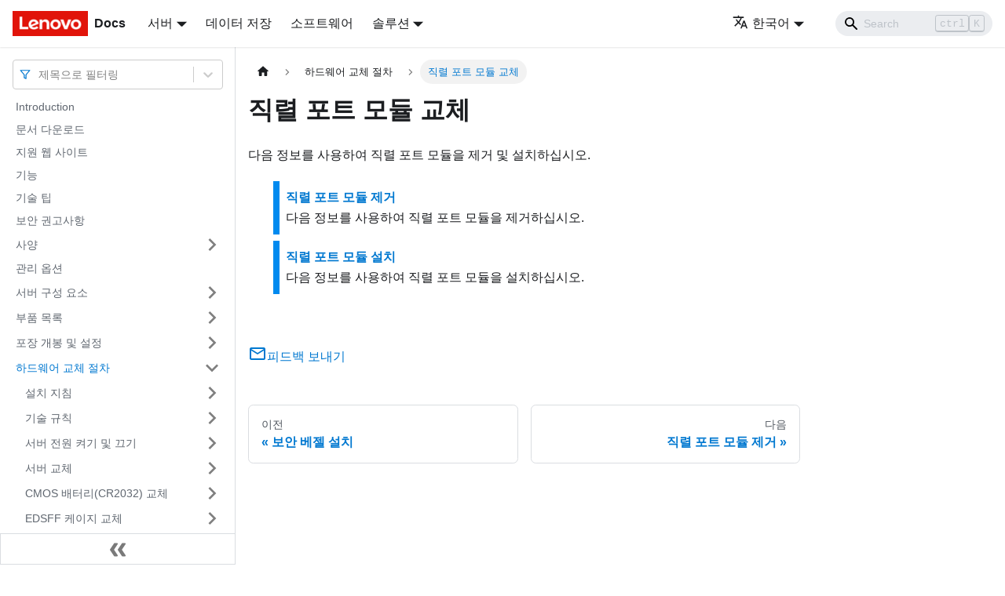

--- FILE ---
content_type: text/html; charset=UTF-8
request_url: https://pubs.lenovo.com/sr645-v3/ko/serial_port_module_replacement
body_size: 7584
content:
<!doctype html>
<html lang="ko" dir="ltr" class="docs-wrapper docs-doc-page docs-version-current plugin-docs plugin-id-default docs-doc-id-serial_port_module_replacement" data-has-hydrated="false">
<head>
<meta charset="UTF-8">

<title data-rh="true">직렬 포트 모듈 교체 | SR645 V3 | Lenovo Docs</title><meta data-rh="true" name="viewport" content="width=device-width,initial-scale=1"><meta data-rh="true" name="twitter:card" content="summary_large_image"><meta data-rh="true" property="og:image" content="https://pubs.lenovo.com/sr645-v3/ko/img/product_soc.png"><meta data-rh="true" name="twitter:image" content="https://pubs.lenovo.com/sr645-v3/ko/img/product_soc.png"><meta data-rh="true" property="og:url" content="https://pubs.lenovo.com/sr645-v3/ko/serial_port_module_replacement"><meta data-rh="true" name="docusaurus_locale" content="ko"><meta data-rh="true" name="docsearch:language" content="ko"><meta data-rh="true" name="keywords" content="ThinkSystem SR645 V3 Types 7D9C, 7D9D"><meta data-rh="true" name="og:site_name" content="Lenovo Documentation"><meta data-rh="true" name="robots" content="max-image-preview:large"><meta data-rh="true" name="docusaurus_version" content="current"><meta data-rh="true" name="docusaurus_tag" content="docs-default-current"><meta data-rh="true" name="docsearch:version" content="current"><meta data-rh="true" name="docsearch:docusaurus_tag" content="docs-default-current"><meta data-rh="true" property="og:title" content="직렬 포트 모듈 교체 | SR645 V3 | Lenovo Docs"><meta data-rh="true" name="description" content="다음 정보를 사용하여 직렬 포트 모듈을 제거 및 설치하십시오."><meta data-rh="true" property="og:description" content="다음 정보를 사용하여 직렬 포트 모듈을 제거 및 설치하십시오."><link data-rh="true" rel="icon" href="/sr645-v3/ko/img/favicon.ico"><link data-rh="true" rel="canonical" href="https://pubs.lenovo.com/sr645-v3/ko/serial_port_module_replacement"><link data-rh="true" rel="alternate" href="https://pubs.lenovo.com/sr645-v3/serial_port_module_replacement" hreflang="en"><link data-rh="true" rel="alternate" href="https://pubs.lenovo.com/sr645-v3/de/serial_port_module_replacement" hreflang="de"><link data-rh="true" rel="alternate" href="https://pubs.lenovo.com/sr645-v3/es/serial_port_module_replacement" hreflang="es"><link data-rh="true" rel="alternate" href="https://pubs.lenovo.com/sr645-v3/fr/serial_port_module_replacement" hreflang="fr"><link data-rh="true" rel="alternate" href="https://pubs.lenovo.com/sr645-v3/it/serial_port_module_replacement" hreflang="it"><link data-rh="true" rel="alternate" href="https://pubs.lenovo.com/sr645-v3/ja/serial_port_module_replacement" hreflang="ja"><link data-rh="true" rel="alternate" href="https://pubs.lenovo.com/sr645-v3/ko/serial_port_module_replacement" hreflang="ko"><link data-rh="true" rel="alternate" href="https://pubs.lenovo.com/sr645-v3/pt-BR/serial_port_module_replacement" hreflang="pt-BR"><link data-rh="true" rel="alternate" href="https://pubs.lenovo.com/sr645-v3/ru/serial_port_module_replacement" hreflang="ru"><link data-rh="true" rel="alternate" href="https://pubs.lenovo.com/sr645-v3/th/serial_port_module_replacement" hreflang="th"><link data-rh="true" rel="alternate" href="https://pubs.lenovo.com/sr645-v3/zh-CN/serial_port_module_replacement" hreflang="zh-CN"><link data-rh="true" rel="alternate" href="https://pubs.lenovo.com/sr645-v3/zh-TW/serial_port_module_replacement" hreflang="zh-TW"><link data-rh="true" rel="alternate" href="https://pubs.lenovo.com/sr645-v3/serial_port_module_replacement" hreflang="x-default"><link rel="preconnect" href="https://www.google-analytics.com">
<link rel="preconnect" href="https://www.googletagmanager.com">
<script async src="https://www.googletagmanager.com/gtag/js?id=G-XM7YNY3PYK"></script>
<script>function gtag(){dataLayer.push(arguments)}window.dataLayer=window.dataLayer||[],gtag("js",new Date),gtag("config","G-XM7YNY3PYK",{anonymize_ip:!0})</script>




<link rel="preconnect" href="https://fonts.googleapis.com">
<link rel="preconnect" href="https://fonts.gstatic.com" crossorigin="anonymous"><link rel="stylesheet" href="/sr645-v3/ko/assets/css/styles.fb44ca10.css">
<link rel="preload" href="/sr645-v3/ko/assets/js/runtime~main.204a52b6.js" as="script">
<link rel="preload" href="/sr645-v3/ko/assets/js/main.44b8e39f.js" as="script">
</head>
<body class="navigation-with-keyboard">
<script>!function(){function t(t){document.documentElement.setAttribute("data-theme",t)}var e=function(){var t=null;try{t=new URLSearchParams(window.location.search).get("docusaurus-theme")}catch(t){}return t}()||function(){var t=null;try{t=localStorage.getItem("theme")}catch(t){}return t}();t(null!==e?e:"light")}()</script><div id="__docusaurus">
<div role="region" aria-label="본문으로 건너뛰기"><a class="skipToContent_FR4N" href="#__docusaurus_skipToContent_fallback">본문으로 건너뛰기</a></div><nav aria-label="Main" class="navbar navbar--fixed-top navbarHideable_glH5"><div class="navbar__inner"><div class="navbar__items"><button aria-label="Toggle navigation bar" aria-expanded="false" class="navbar__toggle clean-btn" type="button"><svg width="30" height="30" viewBox="0 0 30 30" aria-hidden="true"><path stroke="currentColor" stroke-linecap="round" stroke-miterlimit="10" stroke-width="2" d="M4 7h22M4 15h22M4 23h22"></path></svg></button><a href="https://pubs.lenovo.com/ko/" target="_self" rel="noopener noreferrer" class="navbar__brand"><div class="navbar__logo"><img src="/sr645-v3/ko/img/lenovo.png" alt="Lenovo Logo" class="themedImage_zFba themedImage--light_SMtw" height="32" width="96"><img src="/sr645-v3/ko/img/lenovo.png" alt="Lenovo Logo" class="themedImage_zFba themedImage--dark_SHhT" height="32" width="96"></div><b class="navbar__title text--truncate">Docs</b></a><div class="navbar__item dropdown dropdown--hoverable"><a href="#" aria-haspopup="true" aria-expanded="false" role="button" class="navbar__link">서버</a><ul class="dropdown__menu"><li><a href="https://pubs.lenovo.com/ko/thinksystem" target="_self" rel="noopener noreferrer" class="dropdown__link externalLink-none">ThinkSystem<svg width="12" height="12" aria-hidden="true" viewBox="0 0 24 24" class="iconExternalLink_SHu7"><path fill="currentColor" d="M21 13v10h-21v-19h12v2h-10v15h17v-8h2zm3-12h-10.988l4.035 4-6.977 7.07 2.828 2.828 6.977-7.07 4.125 4.172v-11z"></path></svg></a></li><li><a href="https://pubs.lenovo.com/ko/thinkedge" target="_self" rel="noopener noreferrer" class="dropdown__link externalLink-none">ThinkEdge<svg width="12" height="12" aria-hidden="true" viewBox="0 0 24 24" class="iconExternalLink_SHu7"><path fill="currentColor" d="M21 13v10h-21v-19h12v2h-10v15h17v-8h2zm3-12h-10.988l4.035 4-6.977 7.07 2.828 2.828 6.977-7.07 4.125 4.172v-11z"></path></svg></a></li><li><a href="https://pubs.lenovo.com/ko/systemx" target="_self" rel="noopener noreferrer" class="dropdown__link externalLink-none">System x<svg width="12" height="12" aria-hidden="true" viewBox="0 0 24 24" class="iconExternalLink_SHu7"><path fill="currentColor" d="M21 13v10h-21v-19h12v2h-10v15h17v-8h2zm3-12h-10.988l4.035 4-6.977 7.07 2.828 2.828 6.977-7.07 4.125 4.172v-11z"></path></svg></a></li><li><a href="https://serveroption.lenovo.com/" target="_blank" rel="noopener noreferrer" class="dropdown__link">Option<svg width="12" height="12" aria-hidden="true" viewBox="0 0 24 24" class="iconExternalLink_SHu7"><path fill="currentColor" d="M21 13v10h-21v-19h12v2h-10v15h17v-8h2zm3-12h-10.988l4.035 4-6.977 7.07 2.828 2.828 6.977-7.07 4.125 4.172v-11z"></path></svg></a></li></ul></div><a href="https://datacentersupport.lenovo.com/storagepubs" target="_self" rel="noopener noreferrer" class="navbar__item navbar__link externalLink-none">데이터 저장<svg width="13.5" height="13.5" aria-hidden="true" viewBox="0 0 24 24" class="iconExternalLink_SHu7"><path fill="currentColor" d="M21 13v10h-21v-19h12v2h-10v15h17v-8h2zm3-12h-10.988l4.035 4-6.977 7.07 2.828 2.828 6.977-7.07 4.125 4.172v-11z"></path></svg></a><a href="https://pubs.lenovo.com/ko/software" target="_self" rel="noopener noreferrer" class="navbar__item navbar__link externalLink-none">소프트웨어<svg width="13.5" height="13.5" aria-hidden="true" viewBox="0 0 24 24" class="iconExternalLink_SHu7"><path fill="currentColor" d="M21 13v10h-21v-19h12v2h-10v15h17v-8h2zm3-12h-10.988l4.035 4-6.977 7.07 2.828 2.828 6.977-7.07 4.125 4.172v-11z"></path></svg></a><div class="navbar__item dropdown dropdown--hoverable"><a href="#" aria-haspopup="true" aria-expanded="false" role="button" class="navbar__link">솔루션</a><ul class="dropdown__menu"><li><a href="https://pubs.lenovo.com/ko/thinkagile" target="_self" rel="noopener noreferrer" class="dropdown__link externalLink-none">ThinkAgile<svg width="12" height="12" aria-hidden="true" viewBox="0 0 24 24" class="iconExternalLink_SHu7"><path fill="currentColor" d="M21 13v10h-21v-19h12v2h-10v15h17v-8h2zm3-12h-10.988l4.035 4-6.977 7.07 2.828 2.828 6.977-7.07 4.125 4.172v-11z"></path></svg></a></li><li><a href="https://pubs.lenovo.com/ko/water-cooling-solution" target="_self" rel="noopener noreferrer" class="dropdown__link externalLink-none">Water Cooling Solution<svg width="12" height="12" aria-hidden="true" viewBox="0 0 24 24" class="iconExternalLink_SHu7"><path fill="currentColor" d="M21 13v10h-21v-19h12v2h-10v15h17v-8h2zm3-12h-10.988l4.035 4-6.977 7.07 2.828 2.828 6.977-7.07 4.125 4.172v-11z"></path></svg></a></li></ul></div></div><div class="navbar__items navbar__items--right"><div class="navbar__item dropdown dropdown--hoverable dropdown--right"><a href="#" aria-haspopup="true" aria-expanded="false" role="button" class="navbar__link"><svg viewBox="0 0 24 24" width="20" height="20" aria-hidden="true" class="iconLanguage_DSK9"><path fill="currentColor" d="M12.87 15.07l-2.54-2.51.03-.03c1.74-1.94 2.98-4.17 3.71-6.53H17V4h-7V2H8v2H1v1.99h11.17C11.5 7.92 10.44 9.75 9 11.35 8.07 10.32 7.3 9.19 6.69 8h-2c.73 1.63 1.73 3.17 2.98 4.56l-5.09 5.02L4 19l5-5 3.11 3.11.76-2.04zM18.5 10h-2L12 22h2l1.12-3h4.75L21 22h2l-4.5-12zm-2.62 7l1.62-4.33L19.12 17h-3.24z"></path></svg>한국어</a><ul class="dropdown__menu"><li><a href="/sr645-v3/serial_port_module_replacement" target="_self" rel="noopener noreferrer" class="dropdown__link" lang="en">English</a></li><li><a href="/sr645-v3/de/serial_port_module_replacement" target="_self" rel="noopener noreferrer" class="dropdown__link" lang="de">Deutsch</a></li><li><a href="/sr645-v3/es/serial_port_module_replacement" target="_self" rel="noopener noreferrer" class="dropdown__link" lang="es">Español</a></li><li><a href="/sr645-v3/fr/serial_port_module_replacement" target="_self" rel="noopener noreferrer" class="dropdown__link" lang="fr">Français</a></li><li><a href="/sr645-v3/it/serial_port_module_replacement" target="_self" rel="noopener noreferrer" class="dropdown__link" lang="it">Italiano</a></li><li><a href="/sr645-v3/ja/serial_port_module_replacement" target="_self" rel="noopener noreferrer" class="dropdown__link" lang="ja">日本語</a></li><li><a href="/sr645-v3/ko/serial_port_module_replacement" target="_self" rel="noopener noreferrer" class="dropdown__link dropdown__link--active" lang="ko">한국어</a></li><li><a href="/sr645-v3/pt-BR/serial_port_module_replacement" target="_self" rel="noopener noreferrer" class="dropdown__link" lang="pt-BR">Português do Brasil</a></li><li><a href="/sr645-v3/ru/serial_port_module_replacement" target="_self" rel="noopener noreferrer" class="dropdown__link" lang="ru">Русский</a></li><li><a href="/sr645-v3/th/serial_port_module_replacement" target="_self" rel="noopener noreferrer" class="dropdown__link" lang="th">ภาษาไทย</a></li><li><a href="/sr645-v3/zh-CN/serial_port_module_replacement" target="_self" rel="noopener noreferrer" class="dropdown__link" lang="zh-CN">简体中文</a></li><li><a href="/sr645-v3/zh-TW/serial_port_module_replacement" target="_self" rel="noopener noreferrer" class="dropdown__link" lang="zh-TW">繁體中文</a></li></ul></div><div class="searchBox_BlU4"><div class="navbar__search searchBarContainer_h4SQ"><input placeholder="Search" aria-label="Search" class="navbar__search-input"><div class="loadingRing_kmHx searchBarLoadingRing_AT3w"><div></div><div></div><div></div><div></div></div></div></div></div></div><div role="presentation" class="navbar-sidebar__backdrop"></div></nav><div id="__docusaurus_skipToContent_fallback" class="main-wrapper mainWrapper_OJKY docsWrapper_a8OH"><button aria-label="맨 위로 스크롤하기" class="clean-btn theme-back-to-top-button backToTopButton_xZQ7" type="button"></button><div class="docPage_LEBb"><aside class="theme-doc-sidebar-container docSidebarContainer_TOXn"><div class="sidebarViewport_swqP"><div class="sidebar_TiFu sidebarWithHideableNavbar_b5mb"><a href="https://pubs.lenovo.com/ko/" target="_self" rel="noopener noreferrer" tabindex="-1" class="sidebarLogo_Jpyc"><img src="/sr645-v3/ko/img/lenovo.png" alt="Lenovo Logo" class="themedImage_zFba themedImage--light_SMtw" height="32" width="96"><img src="/sr645-v3/ko/img/lenovo.png" alt="Lenovo Logo" class="themedImage_zFba themedImage--dark_SHhT" height="32" width="96"><b>Docs</b></a><nav aria-label="Docs sidebar" class="menu thin-scrollbar menu_Y1UP"><style data-emotion="css b62m3t-container">.css-b62m3t-container{position:relative;box-sizing:border-box;}</style><div class="titleFilter_mcU3 css-b62m3t-container"><style data-emotion="css 7pg0cj-a11yText">.css-7pg0cj-a11yText{z-index:9999;border:0;clip:rect(1px, 1px, 1px, 1px);height:1px;width:1px;position:absolute;overflow:hidden;padding:0;white-space:nowrap;}</style><span id="react-select-1010-live-region" class="css-7pg0cj-a11yText"></span><span aria-live="polite" aria-atomic="false" aria-relevant="additions text" role="log" class="css-7pg0cj-a11yText"></span><style data-emotion="css 13cymwt-control">.css-13cymwt-control{-webkit-align-items:center;-webkit-box-align:center;-ms-flex-align:center;align-items:center;cursor:default;display:-webkit-box;display:-webkit-flex;display:-ms-flexbox;display:flex;-webkit-box-flex-wrap:wrap;-webkit-flex-wrap:wrap;-ms-flex-wrap:wrap;flex-wrap:wrap;-webkit-box-pack:justify;-webkit-justify-content:space-between;justify-content:space-between;min-height:38px;outline:0!important;position:relative;-webkit-transition:all 100ms;transition:all 100ms;background-color:hsl(0, 0%, 100%);border-color:hsl(0, 0%, 80%);border-radius:4px;border-style:solid;border-width:1px;box-sizing:border-box;}.css-13cymwt-control:hover{border-color:hsl(0, 0%, 70%);}</style><div class="title-filter__control css-13cymwt-control"><svg stroke="currentColor" fill="none" stroke-width="2" viewBox="0 0 24 24" stroke-linecap="round" stroke-linejoin="round" class="titleFilterIcon_Fmk3" height="1em" width="1em" xmlns="http://www.w3.org/2000/svg"><polygon points="22 3 2 3 10 12.46 10 19 14 21 14 12.46 22 3"></polygon></svg> <style data-emotion="css hlgwow">.css-hlgwow{-webkit-align-items:center;-webkit-box-align:center;-ms-flex-align:center;align-items:center;display:grid;-webkit-flex:1;-ms-flex:1;flex:1;-webkit-box-flex-wrap:wrap;-webkit-flex-wrap:wrap;-ms-flex-wrap:wrap;flex-wrap:wrap;-webkit-overflow-scrolling:touch;position:relative;overflow:hidden;padding:2px 8px;box-sizing:border-box;}</style><div class="title-filter__value-container css-hlgwow"><style data-emotion="css 1jqq78o-placeholder">.css-1jqq78o-placeholder{grid-area:1/1/2/3;color:hsl(0, 0%, 50%);margin-left:2px;margin-right:2px;box-sizing:border-box;}</style><div class="title-filter__placeholder css-1jqq78o-placeholder" id="react-select-1010-placeholder">제목으로 필터링</div><style data-emotion="css 19bb58m">.css-19bb58m{visibility:visible;-webkit-flex:1 1 auto;-ms-flex:1 1 auto;flex:1 1 auto;display:inline-grid;grid-area:1/1/2/3;grid-template-columns:0 min-content;margin:2px;padding-bottom:2px;padding-top:2px;color:hsl(0, 0%, 20%);box-sizing:border-box;}.css-19bb58m:after{content:attr(data-value) " ";visibility:hidden;white-space:pre;grid-area:1/2;font:inherit;min-width:2px;border:0;margin:0;outline:0;padding:0;}</style><div class="title-filter__input-container css-19bb58m" data-value=""><input class="title-filter__input" style="label:input;color:inherit;background:0;opacity:1;width:100%;grid-area:1 / 2;font:inherit;min-width:2px;border:0;margin:0;outline:0;padding:0" autocapitalize="none" autocomplete="off" autocorrect="off" id="react-select-1010-input" spellcheck="false" tabindex="0" aria-autocomplete="list" aria-expanded="false" aria-haspopup="true" role="combobox" aria-activedescendant="" aria-describedby="react-select-1010-placeholder"></div></div><style data-emotion="css 1wy0on6">.css-1wy0on6{-webkit-align-items:center;-webkit-box-align:center;-ms-flex-align:center;align-items:center;-webkit-align-self:stretch;-ms-flex-item-align:stretch;align-self:stretch;display:-webkit-box;display:-webkit-flex;display:-ms-flexbox;display:flex;-webkit-flex-shrink:0;-ms-flex-negative:0;flex-shrink:0;box-sizing:border-box;}</style><div class="title-filter__indicators css-1wy0on6"><style data-emotion="css 1u9des2-indicatorSeparator">.css-1u9des2-indicatorSeparator{-webkit-align-self:stretch;-ms-flex-item-align:stretch;align-self:stretch;width:1px;background-color:hsl(0, 0%, 80%);margin-bottom:8px;margin-top:8px;box-sizing:border-box;}</style><span class="title-filter__indicator-separator css-1u9des2-indicatorSeparator"></span><style data-emotion="css 1xc3v61-indicatorContainer">.css-1xc3v61-indicatorContainer{display:-webkit-box;display:-webkit-flex;display:-ms-flexbox;display:flex;-webkit-transition:color 150ms;transition:color 150ms;color:hsl(0, 0%, 80%);padding:8px;box-sizing:border-box;}.css-1xc3v61-indicatorContainer:hover{color:hsl(0, 0%, 60%);}</style><div class="title-filter__indicator title-filter__dropdown-indicator css-1xc3v61-indicatorContainer" aria-hidden="true"><style data-emotion="css 8mmkcg">.css-8mmkcg{display:inline-block;fill:currentColor;line-height:1;stroke:currentColor;stroke-width:0;}</style><svg height="20" width="20" viewBox="0 0 20 20" aria-hidden="true" focusable="false" class="css-8mmkcg"><path d="M4.516 7.548c0.436-0.446 1.043-0.481 1.576 0l3.908 3.747 3.908-3.747c0.533-0.481 1.141-0.446 1.574 0 0.436 0.445 0.408 1.197 0 1.615-0.406 0.418-4.695 4.502-4.695 4.502-0.217 0.223-0.502 0.335-0.787 0.335s-0.57-0.112-0.789-0.335c0 0-4.287-4.084-4.695-4.502s-0.436-1.17 0-1.615z"></path></svg></div></div></div></div><ul class="theme-doc-sidebar-menu menu__list"><li class="theme-doc-sidebar-item-link theme-doc-sidebar-item-link-level-1 menu__list-item"><a class="menu__link" href="/sr645-v3/ko/">Introduction</a></li><li class="theme-doc-sidebar-item-link theme-doc-sidebar-item-link-level-1 menu__list-item"><a class="menu__link" href="/sr645-v3/ko/pdf_files">문서 다운로드</a></li><li class="theme-doc-sidebar-item-link theme-doc-sidebar-item-link-level-1 menu__list-item"><a class="menu__link" href="/sr645-v3/ko/support_websites">지원 웹 사이트</a></li><li class="theme-doc-sidebar-item-link theme-doc-sidebar-item-link-level-1 menu__list-item"><a class="menu__link" href="/sr645-v3/ko/server_features">기능</a></li><li class="theme-doc-sidebar-item-link theme-doc-sidebar-item-link-level-1 menu__list-item"><a class="menu__link" href="/sr645-v3/ko/service_bulletins">기술 팁</a></li><li class="theme-doc-sidebar-item-link theme-doc-sidebar-item-link-level-1 menu__list-item"><a class="menu__link" href="/sr645-v3/ko/security_advisories">보안 권고사항</a></li><li class="theme-doc-sidebar-item-category theme-doc-sidebar-item-category-level-1 menu__list-item menu__list-item--collapsed"><div class="menu__list-item-collapsible"><a class="menu__link menu__link--sublist" aria-expanded="false" href="/sr645-v3/ko/server_specifications">사양</a><button aria-label="접을 수 있는 사이드바 분류 &#x27;사양&#x27; 접기(펼치기)" type="button" class="clean-btn menu__caret"></button></div></li><li class="theme-doc-sidebar-item-link theme-doc-sidebar-item-link-level-1 menu__list-item"><a class="menu__link" href="/sr645-v3/ko/management_options">관리 옵션</a></li><li class="theme-doc-sidebar-item-category theme-doc-sidebar-item-category-level-1 menu__list-item menu__list-item--collapsed"><div class="menu__list-item-collapsible"><a class="menu__link menu__link--sublist" aria-expanded="false" href="/sr645-v3/ko/server_components">서버 구성 요소</a><button aria-label="접을 수 있는 사이드바 분류 &#x27;서버 구성 요소&#x27; 접기(펼치기)" type="button" class="clean-btn menu__caret"></button></div></li><li class="theme-doc-sidebar-item-category theme-doc-sidebar-item-category-level-1 menu__list-item menu__list-item--collapsed"><div class="menu__list-item-collapsible"><a class="menu__link menu__link--sublist" aria-expanded="false" href="/sr645-v3/ko/parts_list">부품 목록</a><button aria-label="접을 수 있는 사이드바 분류 &#x27;부품 목록&#x27; 접기(펼치기)" type="button" class="clean-btn menu__caret"></button></div></li><li class="theme-doc-sidebar-item-category theme-doc-sidebar-item-category-level-1 menu__list-item menu__list-item--collapsed"><div class="menu__list-item-collapsible"><a class="menu__link menu__link--sublist" aria-expanded="false" href="/sr645-v3/ko/unboxing_and_setup">포장 개봉 및 설정</a><button aria-label="접을 수 있는 사이드바 분류 &#x27;포장 개봉 및 설정&#x27; 접기(펼치기)" type="button" class="clean-btn menu__caret"></button></div></li><li class="theme-doc-sidebar-item-category theme-doc-sidebar-item-category-level-1 menu__list-item"><div class="menu__list-item-collapsible"><a class="menu__link menu__link--sublist menu__link--active" aria-expanded="true" href="/sr645-v3/ko/hardware_replacement_procedures">하드웨어 교체 절차</a><button aria-label="접을 수 있는 사이드바 분류 &#x27;하드웨어 교체 절차&#x27; 접기(펼치기)" type="button" class="clean-btn menu__caret"></button></div><ul style="display:block;overflow:visible;height:auto" class="menu__list"><li class="theme-doc-sidebar-item-category theme-doc-sidebar-item-category-level-2 menu__list-item menu__list-item--collapsed"><div class="menu__list-item-collapsible"><a class="menu__link menu__link--sublist" aria-expanded="false" tabindex="0" href="/sr645-v3/ko/installation_guidelines">설치 지침</a><button aria-label="접을 수 있는 사이드바 분류 &#x27;설치 지침&#x27; 접기(펼치기)" type="button" class="clean-btn menu__caret"></button></div></li><li class="theme-doc-sidebar-item-category theme-doc-sidebar-item-category-level-2 menu__list-item menu__list-item--collapsed"><div class="menu__list-item-collapsible"><a class="menu__link menu__link--sublist" aria-expanded="false" tabindex="0" href="/sr645-v3/ko/rules_limitations">기술 규칙</a><button aria-label="접을 수 있는 사이드바 분류 &#x27;기술 규칙&#x27; 접기(펼치기)" type="button" class="clean-btn menu__caret"></button></div></li><li class="theme-doc-sidebar-item-category theme-doc-sidebar-item-category-level-2 menu__list-item menu__list-item--collapsed"><div class="menu__list-item-collapsible"><a class="menu__link menu__link--sublist" aria-expanded="false" tabindex="0" href="/sr645-v3/ko/power_on_off_the_server">서버 전원 켜기 및 끄기</a><button aria-label="접을 수 있는 사이드바 분류 &#x27;서버 전원 켜기 및 끄기&#x27; 접기(펼치기)" type="button" class="clean-btn menu__caret"></button></div></li><li class="theme-doc-sidebar-item-category theme-doc-sidebar-item-category-level-2 menu__list-item menu__list-item--collapsed"><div class="menu__list-item-collapsible"><a class="menu__link menu__link--sublist" aria-expanded="false" tabindex="0" href="/sr645-v3/ko/server_replacement">서버 교체</a><button aria-label="접을 수 있는 사이드바 분류 &#x27;서버 교체&#x27; 접기(펼치기)" type="button" class="clean-btn menu__caret"></button></div></li><li class="theme-doc-sidebar-item-category theme-doc-sidebar-item-category-level-2 menu__list-item menu__list-item--collapsed"><div class="menu__list-item-collapsible"><a class="menu__link menu__link--sublist" aria-expanded="false" tabindex="0" href="/sr645-v3/ko/cmos_battery_replacement">CMOS 배터리(CR2032) 교체</a><button aria-label="접을 수 있는 사이드바 분류 &#x27;CMOS 배터리(CR2032) 교체&#x27; 접기(펼치기)" type="button" class="clean-btn menu__caret"></button></div></li><li class="theme-doc-sidebar-item-category theme-doc-sidebar-item-category-level-2 menu__list-item menu__list-item--collapsed"><div class="menu__list-item-collapsible"><a class="menu__link menu__link--sublist" aria-expanded="false" tabindex="0" href="/sr645-v3/ko/edsff_cage_replacement">EDSFF 케이지 교체</a><button aria-label="접을 수 있는 사이드바 분류 &#x27;EDSFF 케이지 교체&#x27; 접기(펼치기)" type="button" class="clean-btn menu__caret"></button></div></li><li class="theme-doc-sidebar-item-category theme-doc-sidebar-item-category-level-2 menu__list-item menu__list-item--collapsed"><div class="menu__list-item-collapsible"><a class="menu__link menu__link--sublist" aria-expanded="false" tabindex="0" href="/sr645-v3/ko/front_drive_bp">앞면 드라이브 백플레인 교체</a><button aria-label="접을 수 있는 사이드바 분류 &#x27;앞면 드라이브 백플레인 교체&#x27; 접기(펼치기)" type="button" class="clean-btn menu__caret"></button></div></li><li class="theme-doc-sidebar-item-category theme-doc-sidebar-item-category-level-2 menu__list-item menu__list-item--collapsed"><div class="menu__list-item-collapsible"><a class="menu__link menu__link--sublist" aria-expanded="false" tabindex="0" href="/sr645-v3/ko/front_riser_assembly_replacement">앞면 라이저 어셈블리 교체</a><button aria-label="접을 수 있는 사이드바 분류 &#x27;앞면 라이저 어셈블리 교체&#x27; 접기(펼치기)" type="button" class="clean-btn menu__caret"></button></div></li><li class="theme-doc-sidebar-item-category theme-doc-sidebar-item-category-level-2 menu__list-item menu__list-item--collapsed"><div class="menu__list-item-collapsible"><a class="menu__link menu__link--sublist" aria-expanded="false" tabindex="0" href="/sr645-v3/ko/front_ocp_and_ocp_interposer">앞면 OCP 모듈 및 OCP 인터포저 카드 교체</a><button aria-label="접을 수 있는 사이드바 분류 &#x27;앞면 OCP 모듈 및 OCP 인터포저 카드 교체&#x27; 접기(펼치기)" type="button" class="clean-btn menu__caret"></button></div></li><li class="theme-doc-sidebar-item-category theme-doc-sidebar-item-category-level-2 menu__list-item menu__list-item--collapsed"><div class="menu__list-item-collapsible"><a class="menu__link menu__link--sublist" aria-expanded="false" tabindex="0" href="/sr645-v3/ko/front_panel_replacement">앞면 I/O 모듈 교체</a><button aria-label="접을 수 있는 사이드바 분류 &#x27;앞면 I/O 모듈 교체&#x27; 접기(펼치기)" type="button" class="clean-btn menu__caret"></button></div></li><li class="theme-doc-sidebar-item-category theme-doc-sidebar-item-category-level-2 menu__list-item menu__list-item--collapsed"><div class="menu__list-item-collapsible"><a class="menu__link menu__link--sublist" aria-expanded="false" tabindex="0" href="/sr645-v3/ko/gpu_replacement">GPU 교체</a><button aria-label="접을 수 있는 사이드바 분류 &#x27;GPU 교체&#x27; 접기(펼치기)" type="button" class="clean-btn menu__caret"></button></div></li><li class="theme-doc-sidebar-item-category theme-doc-sidebar-item-category-level-2 menu__list-item menu__list-item--collapsed"><div class="menu__list-item-collapsible"><a class="menu__link menu__link--sublist" aria-expanded="false" tabindex="0" href="/sr645-v3/ko/hot-swap_drive_replacement">핫 스왑 드라이브 교체</a><button aria-label="접을 수 있는 사이드바 분류 &#x27;핫 스왑 드라이브 교체&#x27; 접기(펼치기)" type="button" class="clean-btn menu__caret"></button></div></li><li class="theme-doc-sidebar-item-category theme-doc-sidebar-item-category-level-2 menu__list-item menu__list-item--collapsed"><div class="menu__list-item-collapsible"><a class="menu__link menu__link--sublist" aria-expanded="false" tabindex="0" href="/sr645-v3/ko/internal_raid_replacement">내부 CFF HBA/RAID 어댑터 교체</a><button aria-label="접을 수 있는 사이드바 분류 &#x27;내부 CFF HBA/RAID 어댑터 교체&#x27; 접기(펼치기)" type="button" class="clean-btn menu__caret"></button></div></li><li class="theme-doc-sidebar-item-category theme-doc-sidebar-item-category-level-2 menu__list-item menu__list-item--collapsed"><div class="menu__list-item-collapsible"><a class="menu__link menu__link--sublist" aria-expanded="false" tabindex="0" href="/sr645-v3/ko/intrusion_switch_replacement">침입 스위치 교체</a><button aria-label="접을 수 있는 사이드바 분류 &#x27;침입 스위치 교체&#x27; 접기(펼치기)" type="button" class="clean-btn menu__caret"></button></div></li><li class="theme-doc-sidebar-item-category theme-doc-sidebar-item-category-level-2 menu__list-item menu__list-item--collapsed"><div class="menu__list-item-collapsible"><a class="menu__link menu__link--sublist" aria-expanded="false" tabindex="0" href="/sr645-v3/ko/lacm_replacement">Lenovo Neptune® L2A(liquid-to-air) 모듈 교체(숙련된 기술자 전용)</a><button aria-label="접을 수 있는 사이드바 분류 &#x27;Lenovo Neptune® L2A(liquid-to-air) 모듈 교체(숙련된 기술자 전용)&#x27; 접기(펼치기)" type="button" class="clean-btn menu__caret"></button></div></li><li class="theme-doc-sidebar-item-category theme-doc-sidebar-item-category-level-2 menu__list-item menu__list-item--collapsed"><div class="menu__list-item-collapsible"><a class="menu__link menu__link--sublist" aria-expanded="false" tabindex="0" href="/sr645-v3/ko/dwcm_replacement">Lenovo Neptune® 프로세서 직접 수냉식 냉각 모듈 교체(숙련된 기술자 전용)</a><button aria-label="접을 수 있는 사이드바 분류 &#x27;Lenovo Neptune® 프로세서 직접 수냉식 냉각 모듈 교체(숙련된 기술자 전용)&#x27; 접기(펼치기)" type="button" class="clean-btn menu__caret"></button></div></li><li class="theme-doc-sidebar-item-category theme-doc-sidebar-item-category-level-2 menu__list-item menu__list-item--collapsed"><div class="menu__list-item-collapsible"><a class="menu__link menu__link--sublist" aria-expanded="false" tabindex="0" href="/sr645-v3/ko/management_nic_adapter_replacement">관리 NIC 어댑터 교체</a><button aria-label="접을 수 있는 사이드바 분류 &#x27;관리 NIC 어댑터 교체&#x27; 접기(펼치기)" type="button" class="clean-btn menu__caret"></button></div></li><li class="theme-doc-sidebar-item-category theme-doc-sidebar-item-category-level-2 menu__list-item menu__list-item--collapsed"><div class="menu__list-item-collapsible"><a class="menu__link menu__link--sublist" aria-expanded="false" tabindex="0" href="/sr645-v3/ko/manifold_replacement">매니폴드 교체(숙련된 기술자 전용)</a><button aria-label="접을 수 있는 사이드바 분류 &#x27;매니폴드 교체(숙련된 기술자 전용)&#x27; 접기(펼치기)" type="button" class="clean-btn menu__caret"></button></div></li><li class="theme-doc-sidebar-item-category theme-doc-sidebar-item-category-level-2 menu__list-item menu__list-item--collapsed"><div class="menu__list-item-collapsible"><a class="menu__link menu__link--sublist" aria-expanded="false" tabindex="0" href="/sr645-v3/ko/memory_module_replacement">메모리 모듈 교체</a><button aria-label="접을 수 있는 사이드바 분류 &#x27;메모리 모듈 교체&#x27; 접기(펼치기)" type="button" class="clean-btn menu__caret"></button></div></li><li class="theme-doc-sidebar-item-category theme-doc-sidebar-item-category-level-2 menu__list-item menu__list-item--collapsed"><div class="menu__list-item-collapsible"><a class="menu__link menu__link--sublist" aria-expanded="false" tabindex="0" href="/sr645-v3/ko/sd_replacement">MicroSD 카드 교체</a><button aria-label="접을 수 있는 사이드바 분류 &#x27;MicroSD 카드 교체&#x27; 접기(펼치기)" type="button" class="clean-btn menu__caret"></button></div></li><li class="theme-doc-sidebar-item-category theme-doc-sidebar-item-category-level-2 menu__list-item menu__list-item--collapsed"><div class="menu__list-item-collapsible"><a class="menu__link menu__link--sublist" aria-expanded="false" tabindex="0" href="/sr645-v3/ko/m2_module_replacement">M.2 백플레인 및 M.2 드라이브 교체</a><button aria-label="접을 수 있는 사이드바 분류 &#x27;M.2 백플레인 및 M.2 드라이브 교체&#x27; 접기(펼치기)" type="button" class="clean-btn menu__caret"></button></div></li><li class="theme-doc-sidebar-item-category theme-doc-sidebar-item-category-level-2 menu__list-item menu__list-item--collapsed"><div class="menu__list-item-collapsible"><a class="menu__link menu__link--sublist" aria-expanded="false" tabindex="0" href="/sr645-v3/ko/ocp_adapter_replacement">OCP 모듈 교체</a><button aria-label="접을 수 있는 사이드바 분류 &#x27;OCP 모듈 교체&#x27; 접기(펼치기)" type="button" class="clean-btn menu__caret"></button></div></li><li class="theme-doc-sidebar-item-category theme-doc-sidebar-item-category-level-2 menu__list-item menu__list-item--collapsed"><div class="menu__list-item-collapsible"><a class="menu__link menu__link--sublist" aria-expanded="false" tabindex="0" href="/sr645-v3/ko/pcie_card_replacement">PCIe 어댑터 교체</a><button aria-label="접을 수 있는 사이드바 분류 &#x27;PCIe 어댑터 교체&#x27; 접기(펼치기)" type="button" class="clean-btn menu__caret"></button></div></li><li class="theme-doc-sidebar-item-category theme-doc-sidebar-item-category-level-2 menu__list-item menu__list-item--collapsed"><div class="menu__list-item-collapsible"><a class="menu__link menu__link--sublist" aria-expanded="false" tabindex="0" href="/sr645-v3/ko/hot-swap_power_supply_replacement">전원 공급 장치 유닛 교체</a><button aria-label="접을 수 있는 사이드바 분류 &#x27;전원 공급 장치 유닛 교체&#x27; 접기(펼치기)" type="button" class="clean-btn menu__caret"></button></div></li><li class="theme-doc-sidebar-item-category theme-doc-sidebar-item-category-level-2 menu__list-item menu__list-item--collapsed"><div class="menu__list-item-collapsible"><a class="menu__link menu__link--sublist" aria-expanded="false" tabindex="0" href="/sr645-v3/ko/psu_airduct_replacement">전원 공급 장치의 공기 조절 장치 교체</a><button aria-label="접을 수 있는 사이드바 분류 &#x27;전원 공급 장치의 공기 조절 장치 교체&#x27; 접기(펼치기)" type="button" class="clean-btn menu__caret"></button></div></li><li class="theme-doc-sidebar-item-category theme-doc-sidebar-item-category-level-2 menu__list-item menu__list-item--collapsed"><div class="menu__list-item-collapsible"><a class="menu__link menu__link--sublist" aria-expanded="false" tabindex="0" href="/sr645-v3/ko/microprocessor_replacement">프로세서 및 방열판 교체(숙련된 기술자 전용)</a><button aria-label="접을 수 있는 사이드바 분류 &#x27;프로세서 및 방열판 교체(숙련된 기술자 전용)&#x27; 접기(펼치기)" type="button" class="clean-btn menu__caret"></button></div></li><li class="theme-doc-sidebar-item-category theme-doc-sidebar-item-category-level-2 menu__list-item menu__list-item--collapsed"><div class="menu__list-item-collapsible"><a class="menu__link menu__link--sublist" aria-expanded="false" tabindex="0" href="/sr645-v3/ko/rack_latches_replacement">랙 래치 교체</a><button aria-label="접을 수 있는 사이드바 분류 &#x27;랙 래치 교체&#x27; 접기(펼치기)" type="button" class="clean-btn menu__caret"></button></div></li><li class="theme-doc-sidebar-item-category theme-doc-sidebar-item-category-level-2 menu__list-item menu__list-item--collapsed"><div class="menu__list-item-collapsible"><a class="menu__link menu__link--sublist" aria-expanded="false" tabindex="0" href="/sr645-v3/ko/supercap_replacement">RAID 플래시 전원 모듈 교체</a><button aria-label="접을 수 있는 사이드바 분류 &#x27;RAID 플래시 전원 모듈 교체&#x27; 접기(펼치기)" type="button" class="clean-btn menu__caret"></button></div></li><li class="theme-doc-sidebar-item-category theme-doc-sidebar-item-category-level-2 menu__list-item menu__list-item--collapsed"><div class="menu__list-item-collapsible"><a class="menu__link menu__link--sublist" aria-expanded="false" tabindex="0" href="/sr645-v3/ko/rear_hot-swap_drive_assembly_replacement">뒷면 드라이브 어셈블리 교체</a><button aria-label="접을 수 있는 사이드바 분류 &#x27;뒷면 드라이브 어셈블리 교체&#x27; 접기(펼치기)" type="button" class="clean-btn menu__caret"></button></div></li><li class="theme-doc-sidebar-item-category theme-doc-sidebar-item-category-level-2 menu__list-item menu__list-item--collapsed"><div class="menu__list-item-collapsible"><a class="menu__link menu__link--sublist" aria-expanded="false" tabindex="0" href="/sr645-v3/ko/backplane_replacement">뒷면 드라이브 백플레인 교체</a><button aria-label="접을 수 있는 사이드바 분류 &#x27;뒷면 드라이브 백플레인 교체&#x27; 접기(펼치기)" type="button" class="clean-btn menu__caret"></button></div></li><li class="theme-doc-sidebar-item-category theme-doc-sidebar-item-category-level-2 menu__list-item menu__list-item--collapsed"><div class="menu__list-item-collapsible"><a class="menu__link menu__link--sublist" aria-expanded="false" tabindex="0" href="/sr645-v3/ko/riser_replacement">뒷면 라이저 어셈블리 교체</a><button aria-label="접을 수 있는 사이드바 분류 &#x27;뒷면 라이저 어셈블리 교체&#x27; 접기(펼치기)" type="button" class="clean-btn menu__caret"></button></div></li><li class="theme-doc-sidebar-item-category theme-doc-sidebar-item-category-level-2 menu__list-item menu__list-item--collapsed"><div class="menu__list-item-collapsible"><a class="menu__link menu__link--sublist" aria-expanded="false" tabindex="0" href="/sr645-v3/ko/security_bezel_replacement">보안 베젤 교체</a><button aria-label="접을 수 있는 사이드바 분류 &#x27;보안 베젤 교체&#x27; 접기(펼치기)" type="button" class="clean-btn menu__caret"></button></div></li><li class="theme-doc-sidebar-item-category theme-doc-sidebar-item-category-level-2 menu__list-item"><div class="menu__list-item-collapsible menu__list-item-collapsible--active"><a class="menu__link menu__link--sublist menu__link--active" aria-current="page" aria-expanded="true" tabindex="0" href="/sr645-v3/ko/serial_port_module_replacement">직렬 포트 모듈 교체</a><button aria-label="접을 수 있는 사이드바 분류 &#x27;직렬 포트 모듈 교체&#x27; 접기(펼치기)" type="button" class="clean-btn menu__caret"></button></div><ul style="display:block;overflow:visible;height:auto" class="menu__list"><li class="theme-doc-sidebar-item-link theme-doc-sidebar-item-link-level-3 menu__list-item"><a class="menu__link" tabindex="0" href="/sr645-v3/ko/remove_a_serial_port_module">직렬 포트 모듈 제거</a></li><li class="theme-doc-sidebar-item-link theme-doc-sidebar-item-link-level-3 menu__list-item"><a class="menu__link" tabindex="0" href="/sr645-v3/ko/install_a_serial_port_module">직렬 포트 모듈 설치</a></li></ul></li><li class="theme-doc-sidebar-item-category theme-doc-sidebar-item-category-level-2 menu__list-item menu__list-item--collapsed"><div class="menu__list-item-collapsible"><a class="menu__link menu__link--sublist" aria-expanded="false" tabindex="0" href="/sr645-v3/ko/system_board_replacement">시스템 보드(시스템 보드 어셈블리) 교체(숙련된 기술자 전용)</a><button aria-label="접을 수 있는 사이드바 분류 &#x27;시스템 보드(시스템 보드 어셈블리) 교체(숙련된 기술자 전용)&#x27; 접기(펼치기)" type="button" class="clean-btn menu__caret"></button></div></li><li class="theme-doc-sidebar-item-category theme-doc-sidebar-item-category-level-2 menu__list-item menu__list-item--collapsed"><div class="menu__list-item-collapsible"><a class="menu__link menu__link--sublist" aria-expanded="false" tabindex="0" href="/sr645-v3/ko/system_fan_replacement">시스템 팬 교체</a><button aria-label="접을 수 있는 사이드바 분류 &#x27;시스템 팬 교체&#x27; 접기(펼치기)" type="button" class="clean-btn menu__caret"></button></div></li><li class="theme-doc-sidebar-item-category theme-doc-sidebar-item-category-level-2 menu__list-item menu__list-item--collapsed"><div class="menu__list-item-collapsible"><a class="menu__link menu__link--sublist" aria-expanded="false" tabindex="0" href="/sr645-v3/ko/top_cover_replacement">윗면 덮개 교체</a><button aria-label="접을 수 있는 사이드바 분류 &#x27;윗면 덮개 교체&#x27; 접기(펼치기)" type="button" class="clean-btn menu__caret"></button></div></li><li class="theme-doc-sidebar-item-link theme-doc-sidebar-item-link-level-2 menu__list-item"><a class="menu__link" tabindex="0" href="/sr645-v3/ko/complete_the_parts_replacement">부품 교체 완료</a></li></ul></li><li class="theme-doc-sidebar-item-category theme-doc-sidebar-item-category-level-1 menu__list-item menu__list-item--collapsed"><div class="menu__list-item-collapsible"><a class="menu__link menu__link--sublist" aria-expanded="false" href="/sr645-v3/ko/internal_cable_routing">내장 케이블 배선</a><button aria-label="접을 수 있는 사이드바 분류 &#x27;내장 케이블 배선&#x27; 접기(펼치기)" type="button" class="clean-btn menu__caret"></button></div></li><li class="theme-doc-sidebar-item-category theme-doc-sidebar-item-category-level-1 menu__list-item menu__list-item--collapsed"><div class="menu__list-item-collapsible"><a class="menu__link menu__link--sublist" aria-expanded="false" href="/sr645-v3/ko/system_configuration">시스템 구성</a><button aria-label="접을 수 있는 사이드바 분류 &#x27;시스템 구성&#x27; 접기(펼치기)" type="button" class="clean-btn menu__caret"></button></div></li><li class="theme-doc-sidebar-item-category theme-doc-sidebar-item-category-level-1 menu__list-item menu__list-item--collapsed"><div class="menu__list-item-collapsible"><a class="menu__link menu__link--sublist" aria-expanded="false" href="/sr645-v3/ko/problem_determination">문제 판별</a><button aria-label="접을 수 있는 사이드바 분류 &#x27;문제 판별&#x27; 접기(펼치기)" type="button" class="clean-btn menu__caret"></button></div></li><li class="theme-doc-sidebar-item-category theme-doc-sidebar-item-category-level-1 menu__list-item menu__list-item--collapsed"><div class="menu__list-item-collapsible"><a class="menu__link menu__link--sublist" aria-expanded="false" href="/sr645-v3/ko/messages_introduction">개의 메시지</a><button aria-label="접을 수 있는 사이드바 분류 &#x27;개의 메시지&#x27; 접기(펼치기)" type="button" class="clean-btn menu__caret"></button></div></li><li class="theme-doc-sidebar-item-category theme-doc-sidebar-item-category-level-1 menu__list-item menu__list-item--collapsed"><div class="menu__list-item-collapsible"><a class="menu__link menu__link--sublist" aria-expanded="false" href="/sr645-v3/ko/disassemble_for_recycle">재활용을 위한 하드웨어 분해</a><button aria-label="접을 수 있는 사이드바 분류 &#x27;재활용을 위한 하드웨어 분해&#x27; 접기(펼치기)" type="button" class="clean-btn menu__caret"></button></div></li><li class="theme-doc-sidebar-item-category theme-doc-sidebar-item-category-level-1 menu__list-item menu__list-item--collapsed"><div class="menu__list-item-collapsible"><a class="menu__link menu__link--sublist" aria-expanded="false" href="/sr645-v3/ko/getting_help_and_technical_assistance">도움말 및 기술 지원 얻기</a><button aria-label="접을 수 있는 사이드바 분류 &#x27;도움말 및 기술 지원 얻기&#x27; 접기(펼치기)" type="button" class="clean-btn menu__caret"></button></div></li></ul><div class="sidebar-resource-links"><hr><div><a href="https://lenovopress.lenovo.com/lp1607-thinksystem-sr645-v3-server" class="menu__link" target="_BLANK"><img height="24" width="24" src="https://pubs.lenovo.com/img/lenovopress.png"><span class="sidebarLinks-name">ThinkSystem SR645 V3 Server Product Guide</span><div><svg stroke="currentColor" fill="currentColor" stroke-width="0" viewBox="0 0 512 512" height="0.875rem" width="0.875rem" xmlns="http://www.w3.org/2000/svg"><path d="M432,320H400a16,16,0,0,0-16,16V448H64V128H208a16,16,0,0,0,16-16V80a16,16,0,0,0-16-16H48A48,48,0,0,0,0,112V464a48,48,0,0,0,48,48H400a48,48,0,0,0,48-48V336A16,16,0,0,0,432,320ZM488,0h-128c-21.37,0-32.05,25.91-17,41l35.73,35.73L135,320.37a24,24,0,0,0,0,34L157.67,377a24,24,0,0,0,34,0L435.28,133.32,471,169c15,15,41,4.5,41-17V24A24,24,0,0,0,488,0Z"></path></svg></div></a></div></div></nav><button type="button" title="사이드바 숨기기" aria-label="사이드바 숨기기" class="button button--secondary button--outline collapseSidebarButton_e0pa"><svg width="20" height="20" aria-hidden="true" class="collapseSidebarButtonIcon_KEWD"><g fill="#7a7a7a"><path d="M9.992 10.023c0 .2-.062.399-.172.547l-4.996 7.492a.982.982 0 01-.828.454H1c-.55 0-1-.453-1-1 0-.2.059-.403.168-.551l4.629-6.942L.168 3.078A.939.939 0 010 2.528c0-.548.45-.997 1-.997h2.996c.352 0 .649.18.828.45L9.82 9.472c.11.148.172.347.172.55zm0 0"></path><path d="M19.98 10.023c0 .2-.058.399-.168.547l-4.996 7.492a.987.987 0 01-.828.454h-3c-.547 0-.996-.453-.996-1 0-.2.059-.403.168-.551l4.625-6.942-4.625-6.945a.939.939 0 01-.168-.55 1 1 0 01.996-.997h3c.348 0 .649.18.828.45l4.996 7.492c.11.148.168.347.168.55zm0 0"></path></g></svg></button></div></div></aside><main class="docMainContainer_LQPs"><div class="container padding-top--md padding-bottom--lg"><div class="row"><div class="col docItemCol_z5aJ"><div class="docItemContainer_c0TR"><article><nav class="theme-doc-breadcrumbs breadcrumbsContainer_DwUf" aria-label="Breadcrumbs"><ul class="breadcrumbs" itemscope="" itemtype="https://schema.org/BreadcrumbList"><li class="breadcrumbs__item"><a aria-label="홈" class="breadcrumbs__link" href="/sr645-v3/ko/"><svg viewBox="0 0 24 24" class="breadcrumbHomeIcon_Ppp2"><path d="M10 19v-5h4v5c0 .55.45 1 1 1h3c.55 0 1-.45 1-1v-7h1.7c.46 0 .68-.57.33-.87L12.67 3.6c-.38-.34-.96-.34-1.34 0l-8.36 7.53c-.34.3-.13.87.33.87H5v7c0 .55.45 1 1 1h3c.55 0 1-.45 1-1z" fill="currentColor"></path></svg></a></li><li itemscope="" itemprop="itemListElement" itemtype="https://schema.org/ListItem" class="breadcrumbs__item"><a class="breadcrumbs__link" itemprop="item" href="/sr645-v3/ko/hardware_replacement_procedures"><span itemprop="name">하드웨어 교체 절차</span></a><meta itemprop="position" content="1"></li><li itemscope="" itemprop="itemListElement" itemtype="https://schema.org/ListItem" class="breadcrumbs__item breadcrumbs__item--active"><span class="breadcrumbs__link" itemprop="name">직렬 포트 모듈 교체</span><meta itemprop="position" content="2"></li></ul></nav><div class="theme-doc-markdown markdown"><h1>직렬 포트 모듈 교체</h1><div class="body refbody"><p class="shortdesc">다음 정보를 사용하여 직렬 포트 모듈을 제거 및 설치하십시오.</p><div class="section"></div></div><div class="related-links"><ul class="ullinks"><li class="link ulchildlink"><strong><a href="/sr645-v3/ko/remove_a_serial_port_module">직렬 포트 모듈 제거</a></strong><br>다음 정보를 사용하여 직렬 포트 모듈을 제거하십시오.</li><li class="link ulchildlink"><strong><a href="/sr645-v3/ko/install_a_serial_port_module">직렬 포트 모듈 설치</a></strong><br>다음 정보를 사용하여 직렬 포트 모듈을 설치하십시오.</li></ul></div><div></div></div><div class="feedback docusaurus-mt-lg" style="color:#ccc"><svg stroke="currentColor" fill="currentColor" stroke-width="0" viewBox="0 0 24 24" class="react-icons" height="1.5em" width="1.5em" xmlns="http://www.w3.org/2000/svg"><path fill="none" d="M0 0h24v24H0V0z"></path><path d="M20 4H4c-1.1 0-1.99.9-1.99 2L2 18c0 1.1.9 2 2 2h16c1.1 0 2-.9 2-2V6c0-1.1-.9-2-2-2zm0 14H4V8l8 5 8-5v10zm-8-7L4 6h16l-8 5z"></path></svg>피드백 보내기</div></article><nav class="pagination-nav docusaurus-mt-lg" aria-label="문서 페이지"><a class="pagination-nav__link pagination-nav__link--prev" href="/sr645-v3/ko/install_the_security_bezel"><div class="pagination-nav__sublabel">이전</div><div class="pagination-nav__label">보안 베젤 설치</div></a><a class="pagination-nav__link pagination-nav__link--next" href="/sr645-v3/ko/remove_a_serial_port_module"><div class="pagination-nav__sublabel">다음</div><div class="pagination-nav__label">직렬 포트 모듈 제거</div></a></nav></div></div></div></div></main></div></div><footer class="footer footer--dark"><div class="container container-fluid"><div class="footer__bottom text--center"><div class="footer__copyright">© 2026 Lenovo. All rights reserved. <span class="lenovo-policy"><a href="https://www.lenovo.com/privacy/" target="_blank">Privacy Policy</a> | <a href="https://www.lenovo.com/us/en/legal/" target="_blank">Terms of Use</a></span></div></div></div></footer></div>
<script src="/sr645-v3/ko/assets/js/runtime~main.204a52b6.js"></script>
<script src="/sr645-v3/ko/assets/js/main.44b8e39f.js"></script>
</body>
</html>

--- FILE ---
content_type: application/javascript
request_url: https://pubs.lenovo.com/sr645-v3/ko/assets/js/runtime~main.204a52b6.js
body_size: 23362
content:
(()=>{"use strict";var e,c,d,f,b,a={},r={};function t(e){var c=r[e];if(void 0!==c)return c.exports;var d=r[e]={exports:{}};return a[e].call(d.exports,d,d.exports,t),d.exports}t.m=a,e=[],t.O=(c,d,f,b)=>{if(!d){var a=1/0;for(i=0;i<e.length;i++){d=e[i][0],f=e[i][1],b=e[i][2];for(var r=!0,o=0;o<d.length;o++)(!1&b||a>=b)&&Object.keys(t.O).every((e=>t.O[e](d[o])))?d.splice(o--,1):(r=!1,b<a&&(a=b));if(r){e.splice(i--,1);var n=f();void 0!==n&&(c=n)}}return c}b=b||0;for(var i=e.length;i>0&&e[i-1][2]>b;i--)e[i]=e[i-1];e[i]=[d,f,b]},t.n=e=>{var c=e&&e.__esModule?()=>e.default:()=>e;return t.d(c,{a:c}),c},d=Object.getPrototypeOf?e=>Object.getPrototypeOf(e):e=>e.__proto__,t.t=function(e,f){if(1&f&&(e=this(e)),8&f)return e;if("object"==typeof e&&e){if(4&f&&e.__esModule)return e;if(16&f&&"function"==typeof e.then)return e}var b=Object.create(null);t.r(b);var a={};c=c||[null,d({}),d([]),d(d)];for(var r=2&f&&e;"object"==typeof r&&!~c.indexOf(r);r=d(r))Object.getOwnPropertyNames(r).forEach((c=>a[c]=()=>e[c]));return a.default=()=>e,t.d(b,a),b},t.d=(e,c)=>{for(var d in c)t.o(c,d)&&!t.o(e,d)&&Object.defineProperty(e,d,{enumerable:!0,get:c[d]})},t.f={},t.e=e=>Promise.all(Object.keys(t.f).reduce(((c,d)=>(t.f[d](e,c),c)),[])),t.u=e=>"assets/js/"+({90:"828dfea3",337:"9805dd62",371:"8ddd8793",506:"9a7bc91d",676:"847173b3",705:"9d0bc451",719:"43924576",813:"f207da54",913:"c6536114",917:"1dd598ce",920:"07bdc52a",1050:"32e49075",1103:"871472f4",1114:"80d17221",1173:"97e4947d",1412:"eaea856e",1441:"6798ad8e",1473:"74de69c0",1477:"484e2a25",1529:"35a6c2f9",1552:"aa50429f",1666:"f7aecd3e",1921:"75202f1b",1981:"bd2bb023",2092:"006a31c2",2154:"6469b2a6",2343:"e31db034",2486:"bcbfb554",2579:"4065cf10",2733:"ceacd781",2763:"4900c9f7",2774:"35afa521",2958:"a2ac3bfe",3025:"28559733",3062:"bd932f08",3152:"e5eb4a67",3154:"ae349b5a",3220:"e75e29d3",3269:"a5bbe888",3369:"01cefaf3",3611:"4902c2dc",3905:"e8724619",4006:"ac17928e",4140:"3937a924",4143:"5dece642",4181:"a475ef6f",4207:"7c5d5f17",4340:"a3cfd880",4401:"b7068906",4477:"4cc91099",4655:"5956bba2",4677:"73d062e9",4759:"739155d7",4851:"7048b04f",4852:"648a3e91",4884:"7e362622",4897:"bc20b280",4995:"062ee354",5127:"b7507ad6",5163:"975cd9ed",5184:"51ff4517",5189:"554cdd9e",5215:"4c54ecff",5229:"b31b67c3",5581:"9c88bae0",5584:"794a3192",5677:"e22a5421",6015:"3fb8e7d5",6077:"6ba39f93",6261:"e346edad",6263:"53b19232",6316:"678f1301",6339:"4cb1f6e6",6356:"bf2d9b3c",6437:"ca8d641a",6442:"2a062a89",6604:"b10e1e11",6641:"3352d3a2",6726:"faed783c",6733:"f95e663f",7093:"fcf6fc55",7125:"8298ab11",7131:"d400d57a",7147:"932a6d7e",7152:"feff0740",7312:"225f53cd",7334:"fffdff82",7370:"f0bc0a6e",7373:"74cd743a",7422:"558aff54",7428:"78f59c2d",7499:"f8d8a210",7669:"15ef8f0e",7701:"44cfa391",7729:"fde124b3",7810:"1b7536b3",7880:"5f62eeac",7929:"637fb50f",8336:"a9c96986",8346:"4d82e970",8379:"ad643646",8387:"00a86910",8402:"3ddcdcc0",8446:"b30b51a4",8452:"46a4b1b5",8569:"7521ae18",8603:"fbc7da8b",8898:"302cf5e8",9008:"ebf782e7",9023:"ab58267e",9208:"f26e4e25",9231:"382c8457",9307:"8e47f69a",9396:"9fabedda",9411:"80e0abfe",9458:"d2d2260f",9533:"fea1f515",9642:"0dcc2b6c",9665:"bb99670c",9713:"cbcffbe9",9761:"c2f1ae07",9869:"496901a2",10010:"a516cfdb",10071:"d65f1bca",10152:"2c5e961a",10227:"e9ef7b55",10230:"021cf035",10336:"d11482bf",10379:"834e7f94",10444:"b364445b",10472:"91a9dc77",10522:"70c38f2b",10596:"7ed5f779",10655:"5cd78426",10802:"7ccf5a18",10920:"0751c049",10925:"bf262009",10962:"043e3b46",10971:"864267cd",11025:"25f6b491",11094:"e02b2e59",11186:"791bdefc",11201:"333e5ab0",11298:"a41798b2",11301:"8bb5e365",11555:"211919e4",11578:"18156f5e",11588:"f55039ee",11647:"e524dfc3",11649:"33f2db5c",11726:"fd5b1720",11732:"af28154b",11774:"8512b912",11882:"9dffe791",11928:"17c86266",12045:"1d875c0e",12357:"3979b8dc",12358:"0ced74e5",12364:"c11eb0c8",12404:"86bd2d24",12535:"f4307859",12581:"0aace508",12673:"6dd9aa00",12679:"3f08dc55",12792:"dd1f9789",12860:"4fd56093",12968:"b68e912f",12978:"2cac364b",13132:"8eb895b1",13136:"719601a0",13160:"34385f41",13162:"395b3475",13197:"d10f43b0",13220:"9f9da45d",13253:"7b540c1b",13273:"7136454f",13312:"dc9cff52",13320:"666c56b4",13378:"6d7e0c5a",13400:"c7452208",13719:"d3676e59",13899:"fb0ff94a",14155:"284c46a6",14231:"c36ab81d",14348:"d71cd8b9",14443:"ae44b38c",14444:"8653425a",14487:"31e1faa1",14525:"f14f0282",14610:"cb97702c",14682:"65005ea1",14830:"5c5c3191",15058:"009e1e81",15500:"88e6bbf9",15582:"e6d8952a",15638:"c7da7e6a",15772:"f60290e0",15810:"e40f0592",15840:"f386f918",15843:"0ee7de11",15861:"6e477382",15974:"b00eece6",16054:"667037e6",16127:"62f407d6",16144:"95e8028c",16214:"7d6573f2",16265:"fcb68233",16337:"6f17cd3e",16394:"bf7d0490",16422:"c4552f04",16484:"9498c938",16630:"556ef33a",16658:"0ba92575",16738:"28aa4543",16830:"a18cbc25",16860:"594cddac",16879:"62398134",16900:"656dcf93",16974:"fb35ea5d",17018:"a30f77da",17127:"58b37624",17182:"230c83f7",17192:"400fb23c",17354:"0719f3e5",17395:"e707171d",17647:"de1bbc65",17842:"3c2bd127",18e3:"29350ff0",18033:"1a2e9aa7",18058:"7b572032",18154:"cd7479b8",18168:"5988f4c3",18251:"d44246b3",18254:"7abe6cee",18369:"2d32c3de",18391:"77aaef7c",18426:"fe7a4ba5",18506:"3f139bde",18588:"3093dacb",18635:"741e1101",18759:"952a7a24",18876:"b58a200c",18889:"f297f9ad",18940:"bdf761df",19030:"988a261f",19313:"820c8c6a",19401:"6ab5d466",19488:"06f39f73",19724:"c0d96fda",19725:"52545349",19733:"0eac2790",19743:"fb199a64",19752:"4d73d34f",19807:"6506ef44",19935:"7e183778",19998:"2cc75444",20112:"90ad2456",20185:"cb064cdb",20291:"167d7bf0",20585:"0663d7ae",20832:"84480802",20856:"63c3b39f",20947:"e8d034ec",21279:"26f64025",21327:"f1afeac1",21429:"a23c5803",21549:"751eb383",21630:"bbdd8683",21708:"a0cda26c",21741:"8c2bc9a2",21795:"78bd298c",21846:"931660ac",21978:"c6399f3c",22296:"c2faec9d",22363:"314dabf4",22385:"08f9f7bf",22483:"c30c3cab",22605:"6fd8d9cc",22720:"a3871d1a",22936:"9d5b245d",23276:"5f2f93f4",23565:"868c0520",23825:"a26549e6",24015:"7e8aa6ed",24043:"cb9ba949",24184:"6e08d7a0",24237:"c028a7c7",24367:"dae49b9c",24435:"df001329",24540:"a15d288c",24564:"635d3689",24771:"4f41d3a7",24857:"3940eff2",24884:"c7fd9372",25024:"4d3fa924",25264:"51856d09",25391:"ec6ea536",25416:"bc6dad9d",25765:"bf42d93b",26063:"ea5718b1",26105:"fd519094",26165:"5ae3715d",26193:"1a083117",26358:"46caf2bc",26422:"3a0a76ff",26474:"62e7832e",26560:"ff9c6202",26597:"711b2127",26616:"755e05ab",26742:"aed2d879",26946:"e8ccbfaf",27070:"ad3a86f7",27072:"bbd438d3",27158:"87b6bf33",27202:"94ad31a6",27463:"f8918c68",27563:"4c0f12b3",27574:"0eb1491f",27717:"4f8b077c",27841:"32c1417e",27904:"fdfc5ce6",27906:"6491c8e2",27918:"17896441",27990:"6e6ea573",28108:"df63c035",28122:"224de11b",28167:"db511aa2",28185:"d67281db",28470:"ec013e63",28489:"0799b0a6",28658:"2c61e5df",28663:"60fd6daa",28990:"97d9283b",28994:"7abfb1a5",29147:"784bd2f9",29216:"6e868342",29291:"f356d734",29381:"8c65ecb4",29436:"3f9b2c78",29446:"6affa0e8",29447:"ae373bb1",29514:"1be78505",29548:"d3303b3e",29556:"400f4316",29661:"e813623f",29693:"2e4a9505",29729:"3f22444e",30091:"72d0c6dc",30160:"02ba1a46",30271:"e1f13a33",30369:"650136fa",30411:"e8819e6d",30414:"f9c113c7",30441:"7e5128dd",30544:"6c3c1e26",30563:"d7c1cc1e",30581:"eac6fd3e",30697:"5be52ce9",30701:"6af20f97",30732:"364aa19b",30861:"68a7194a",31194:"13aa3c84",31244:"3db833d2",31404:"2ba22373",31434:"86750c19",31507:"0e7c9cc1",31683:"b540e10e",31860:"3d258920",32020:"2b9d004d",32046:"c72acec0",32257:"215b2e5b",32283:"169e8c19",32361:"c04ba101",32366:"b293b04e",32370:"aa739b1f",32530:"f46d8e77",32639:"906e0601",32897:"e446df7e",32922:"0879680c",33023:"35e3ce0c",33035:"e8f24b61",33074:"f0fa0579",33091:"198ddf88",33170:"37673c34",33178:"663bce3e",33292:"3f4f3bfe",33433:"aa594937",33527:"fcb0553c",33542:"6f36ee70",33561:"1ebfc77a",33569:"6e84deb3",33571:"5f8ef02e",33608:"0a3bdfd6",33666:"4caa156c",33697:"8984fcc7",33762:"5525703a",33900:"312b96fc",33901:"250987d1",33938:"9541c250",33970:"a9b89f9c",34113:"acb8c810",34322:"a814c3b4",34355:"77f21651",34428:"3c16fb39",34455:"ae8a20f0",34698:"1b0ba664",34741:"e36e468b",34877:"2688dac6",34949:"7f64519b",35024:"08260174",35084:"3e3244c8",35315:"7b24343d",35340:"e1adbf49",35402:"33d22d21",35452:"1b342b9d",35488:"d43016ae",35998:"a43c4fdf",36113:"0ab3d673",36130:"6e9c3446",36146:"851c5a42",36343:"f113ae78",36375:"f9555024",36408:"b567abdf",36479:"9dc49edc",36643:"fe863330",36675:"c226fd0d",36714:"5be1ac55",36815:"792c443a",36905:"db730fa9",36941:"837c7016",36962:"8a91b29a",37018:"884c6b46",37032:"77990686",37113:"2edc8e22",37161:"10afd68b",37299:"fefddcf9",37390:"9d680502",37496:"97c4c402",37560:"075b6f9e",37722:"2537ae28",37725:"fbfb90fc",37869:"36b661ef",37957:"e22557e1",38151:"39abaf30",38180:"0cf2f286",38214:"1a17919b",38887:"5e60a8bf",38892:"497ec824",38979:"d256d9e8",39070:"6d65eaef",39115:"b0195fd4",39327:"048dacd0",39339:"5bbc1431",39379:"69e65968",39471:"8459c8d6",39631:"3f4df5ee",39633:"3cd19a52",39834:"fe1ed689",39916:"070d5211",40125:"34f52422",40303:"95c11814",40483:"0ec15559",40494:"2b8567d2",40574:"375fc4a2",40643:"526d0289",40722:"36683106",40773:"c7d314d6",40879:"6195cf5a",40933:"dd919676",41037:"e01c9e08",41046:"e2074805",41196:"ac550d40",41259:"7b73eaab",41345:"fc85c6aa",41423:"2b45a592",41428:"5760a7cd",41483:"97730fdd",41491:"08ea8658",41518:"d4367aa3",41573:"dd9e1928",41736:"23d09f6e",41745:"fa8298e8",41984:"36b2438f",42027:"fa4d7fe8",42150:"8ef948b3",42229:"c5d587da",42231:"6baa6343",42341:"ed56e925",42355:"46f5829b",42441:"09190217",42454:"eb5aaec8",42474:"e89e0225",42515:"5e972048",42731:"35faec0b",42948:"889ade2f",42984:"d07bc4f7",43135:"35a2ec43",43202:"6de72726",43536:"4738afb0",43738:"d4be1e19",43800:"ce73f939",44009:"4caa3051",44218:"1c0ddf0b",44434:"72e0356b",44520:"09823f20",44529:"23a29adf",44626:"26467680",44734:"f56a87c7",44735:"56466cba",44779:"9f3b138c",44810:"2dafb46e",44977:"8bfa7cca",45050:"354cb9b0",45142:"d58d1f13",45155:"7837325f",45270:"7c8e3d56",45424:"b9dec6a7",45676:"56b180e4",45689:"02a27b40",45691:"7b631816",45718:"87b1bf96",45737:"92e7ae3b",46034:"99d1776a",46041:"6a0eb134",46303:"6e27ee1c",46421:"f781de29",46598:"aa6cbecd",46655:"b3e95ffc",46673:"8d3b728f",46750:"94b10c9c",46801:"ff584504",46899:"d0f2798f",47001:"1d17387b",47148:"abb9e21a",47178:"28b495b8",47567:"bb7d3133",47894:"19084c46",47934:"a8da95f2",47966:"d8ed8881",48132:"beb973d9",48279:"abf6e9fb",48382:"793fb728",48480:"3081498a",48520:"9abf435b",48624:"ea764b15",48931:"8b2891c5",49009:"f4a00a0e",49063:"daa82cf9",49216:"591402bd",49438:"3464cc57",49504:"1e73cfd4",49685:"376f2d32",49691:"4128b9b9",49703:"b97e39e8",49944:"7e389d2c",49973:"de60daf7",50102:"8f5bbe8f",50175:"7d5549e6",50319:"339a2a71",50350:"ff0cddba",50362:"8ad5bc42",50482:"eb98a7de",50625:"f0422b39",50848:"870c79d2",51032:"b0fc118a",51120:"cc383ec2",51202:"b1b2a9b3",51263:"c58934d9",51427:"56d09a81",51694:"5f03c86d",51713:"be827793",51788:"728858b9",51936:"57282793",51971:"5670e340",52103:"e776f0f4",52217:"4fd65d0f",52268:"05922309",52269:"45c6f6f3",52271:"4d801d05",52566:"08d819f6",52605:"1ae931cd",52606:"485615ea",52639:"6a47f761",52666:"9af9205e",52694:"a696033a",52832:"26cdb1fc",52872:"c26452d6",52895:"9d189d27",53071:"2c338e95",53311:"72394fb8",53384:"0f1ea7b6",53501:"142f3f92",53589:"4211c784",54217:"a6dcb348",54405:"47ae7b03",54456:"558c38e2",54506:"25b37978",54510:"f8da9174",54588:"a9ce4a43",54623:"f5769518",54718:"2b944b78",54770:"45be63bd",54835:"cb5cb132",55195:"94c50a22",55244:"30815872",55265:"54ce10fc",55358:"21d61302",55491:"1961c307",55710:"dc58f37d",55806:"7f620422",56112:"330a47f2",56131:"717d3569",56225:"d6ea852f",56266:"56c8ff93",56274:"fadd8572",56396:"f290d3dc",56431:"e688d868",56569:"5c51b553",56590:"2f7c4af9",56664:"a033bf5b",56824:"4e6b976e",56830:"64c802a7",56836:"1bcd7068",57036:"2e079b84",57108:"9b2d9075",57123:"aec71e26",57172:"142bc04c",57306:"b2b88602",57535:"fc1fe492",57724:"774b2055",57985:"000075a6",58174:"8c7b6248",58214:"890e1d16",58535:"2d2d8057",58645:"c54c8689",58748:"a13b6b1e",58778:"4a0e4477",58817:"0db26bcb",58868:"c3433288",58870:"53e06d1e",58916:"0fbd55c1",59020:"afe22fd9",59043:"dccf3185",59133:"a9f0fe08",59153:"90404f1b",59232:"202de2f4",59321:"3157d271",59380:"8a657b73",59567:"d58f5224",59605:"0d900bc6",59627:"75621adb",59663:"7d21baca",59685:"ed4f35aa",59907:"c1c3e2ae",59978:"572c288d",60045:"d4516096",60087:"10fb0efc",60121:"1d909ac5",60199:"f2e14ac5",60244:"71a365dc",60267:"17cf01dd",60353:"4417cd02",60370:"7d9925ca",60691:"5c12edfc",60778:"e66bbd4e",60794:"6b1ab9c3",60817:"92422e59",60832:"5df79e8e",60929:"866afa56",61290:"17a19b82",61444:"5668d156",61458:"d26e7664",61490:"533b8b73",61562:"37623508",61637:"0ec0f12c",61675:"1c72ef01",61858:"759e15e8",61893:"4a5850f0",61969:"3f4c1663",62043:"211d7de7",62109:"1e8ac998",62207:"99865a80",62218:"d26508e7",62237:"8c4112ee",62280:"b4f560d5",62453:"374dfd3e",62510:"be409027",62906:"9f3209e7",63093:"59792f19",63109:"317755ba",63274:"d5f692c8",63405:"97240052",63431:"827568dd",63509:"88872d3e",63536:"43a90277",63713:"70ee764b",63724:"12ecc544",63919:"69d925e1",63940:"1006300e",64129:"2a80262b",64231:"c549364c",64240:"ddb03834",64317:"8e45dcd5",64334:"19ecfabe",64519:"270dbdbf",64605:"455f4c0b",64701:"cba6a94e",64711:"42c4b476",65009:"47447c0a",65025:"0e8720fa",65208:"c3c6b1ba",65298:"713ee748",65385:"23377cd1",65439:"e5147d75",65449:"a1b61c8e",65561:"bb60e73a",65711:"93a49ab3",65726:"88021f41",65958:"a5c5fa54",65981:"df99e8de",66507:"db4d6535",66564:"684c074b",66566:"f8784656",66956:"7a703481",67e3:"bff5a1b9",67234:"9e313cdb",67247:"5cecb16e",67255:"4907e9ac",67379:"9881fb36",67421:"57ea78de",67436:"4c742df2",67571:"ad96735a",67628:"34463a29",67786:"7c0fd043",67847:"af8dba2b",67890:"2a9ac62e",67990:"c60c85b4",68133:"944d9a4d",68276:"303c5617",68317:"764c0c27",68442:"44db8d33",68443:"652902c6",68457:"07d08193",68466:"ee1e096f",68468:"63d6cf3f",68690:"151f1116",68702:"547a90db",68797:"acceaaea",68826:"6e94cf81",68880:"95d0d4cf",69218:"f9ca616e",69274:"2e68cce3",69334:"4a781d4a",69338:"fe5e8c45",69417:"c73256c9",69774:"4a4e4cd0",69994:"901d420d",70090:"2e515cff",70135:"9519e8d5",70217:"147cd41d",70274:"0b6ffaa2",70336:"08583335",70341:"d7732559",70364:"663073ed",70455:"88166457",70583:"1aad1346",70604:"95088b45",70624:"984e6d33",70719:"af5aa240",70955:"97237e8e",71032:"907bbae0",71104:"5f1ce413",71160:"31e2b3f5",71323:"199cf7e7",71459:"6e2f750d",71519:"7f1df258",71649:"60f9e874",71928:"4c27c06f",71931:"c86d7d2f",71948:"c0a96527",71977:"67b0bcde",72028:"96626bf4",72169:"2f082632",72185:"6599e2fa",72210:"9d46e98f",72226:"f69c714a",72400:"ffe84f99",72411:"641fbe3f",72471:"ff030e49",72678:"4a435514",72699:"b14d89f2",72706:"df339481",72743:"f16a265b",72760:"d1a68d7d",72852:"9b11de27",72853:"d0262ff7",72978:"a1fc7c59",73072:"f1bdaf8a",73196:"8634672e",73215:"c4abc535",73281:"ef680d14",73282:"b267d16e",73368:"9bdd8823",73393:"8d8a7cd1",73481:"ffa68388",73643:"8c0f9bf2",73664:"5927e85d",73738:"3bf0612f",73762:"7118353e",74024:"1ef3ea5b",74200:"397c72e2",74240:"221ea799",74248:"a8eb8fb0",74267:"1a12e345",74389:"e0a2c957",74444:"56d8d99a",74450:"43c78ac4",74568:"d1d87acf",74767:"b07be89d",74777:"cfdaa904",75023:"e09e50fc",75082:"b43fef43",75174:"6ba642eb",75245:"a3147b10",75251:"aec975d5",75260:"e718faae",75312:"40fbe789",75399:"71191f60",75461:"088682d4",75755:"d04fc39a",75851:"2dd9e74d",75878:"90cb2775",75924:"3461d245",76e3:"046c5b2c",76209:"b8d1dadd",76446:"ba62ca37",76583:"f52561f3",76672:"3b865f5c",76826:"b70d8f13",76909:"6e8f7516",76961:"b950ae84",77042:"eb4bf57b",77152:"48b29c02",77217:"719ce1fe",77349:"8d7d842f",77402:"de240989",77597:"03701eb5",77813:"9a45d1e0",77815:"097391f1",77905:"f0379526",78019:"39638d2b",78213:"3dd24e0b",78226:"cd8344a2",78379:"22b2a3de",78477:"227559cb",78594:"5644937e",78765:"743cdcb9",78928:"6a180f2b",79010:"4544b1c7",79159:"3246a5b2",79343:"7399fbc7",79456:"701501ea",79481:"08387e9c",79538:"d67a8f21",79559:"88c402d5",79663:"c02fbdba",80003:"8152102b",80053:"935f2afb",80061:"3d3d85e1",80244:"fa7381b4",80305:"1805c709",80784:"b11e9c0b",80822:"0e893e3a",80984:"dc883824",81030:"a26a0305",81064:"0fedd1f4",81070:"04d63945",81141:"c17a3c48",81227:"a2be481a",81293:"f1742020",81347:"72c64959",81371:"5bc54f7d",81823:"9460c52d",81969:"1dba283d",82097:"c985b150",82252:"fb194331",82287:"680bd348",82591:"b4388e4d",82686:"194b7278",82829:"aaac553d",82843:"38ce5016",82891:"b6eeb592",82955:"8d5f79e6",83176:"4fe07e19",83302:"851442bc",83309:"96fc173e",83489:"458d03d0",83850:"d27fa5d1",83853:"dce3855a",83884:"076dc821",83920:"23762b02",84071:"3d8ec39b",84082:"3208b242",84134:"decbb36c",84331:"9fa57d46",84356:"daf40432",84530:"72d58570",84708:"2cc2ecb6",84730:"874ebe17",84783:"80e79b53",84811:"062d25e0",84828:"e6af8030",85001:"8433f0a8",85020:"133215ff",85103:"3af3dbd2",85219:"39292599",85236:"3a01abe7",85322:"95005fd8",85366:"9a442109",85392:"29c6bea0",85485:"88566165",85488:"57a15d40",85508:"9a7cf94a",85511:"2f454cab",85536:"47a4c8c9",85645:"21a87b4d",85661:"c9d07ea8",85704:"7402f207",85809:"ebeaf91d",85854:"e7712081",85966:"a53f513f",86031:"410c2558",86159:"8e8b62e1",86221:"0726847e",86345:"9ac19a37",86403:"e09f7c84",86469:"3d1cbe14",86618:"d22b4f13",86790:"819eb061",86954:"037d3a85",87029:"98206da3",87097:"38908a49",87165:"0b6b6f73",87366:"14c5f4bd",87484:"7c153b78",87634:"ef694b94",87655:"ecb6052c",87793:"c070718c",87886:"3881d065",88051:"86708e97",88338:"cd7002bc",88501:"3b1e2a94",88548:"557449dd",88834:"9ec94d54",88906:"e23c2c3d",88947:"8146ba62",89061:"f21f084d",89094:"1c9a1671",89193:"85d383b6",89214:"a09d2bd2",89261:"a80f3048",89264:"8b914540",89604:"150711a1",89639:"e875d80c",89656:"3f0e2a3e",89812:"909a45d1",89878:"15e9a801",89923:"81b475dd",89942:"dfff3090",90021:"6b5409cf",90028:"079f1994",90272:"994f55af",90327:"9d5fa288",90373:"bc9f8ab2",90523:"3db1c00c",90562:"42786413",90742:"e3d1dcb6",90744:"8f2c0509",90856:"a1e2f616",90901:"9c639a7e",90933:"6d874c9e",91053:"935a6a2d",91156:"e919f00a",91228:"1f948a13",91314:"65bdf970",91515:"cffa4e51",92005:"ae0ab865",92095:"75f8e469",92192:"46abd916",92264:"020cdd04",92284:"2ea7374c",92317:"be3197fe",92417:"d17f75a8",92470:"be3c0014",92473:"64d0d16c",92578:"6c60bb9d",92591:"4ff70483",92641:"857c7fec",92692:"deb5e6db",92714:"41294f99",92733:"2415493c",92835:"0cba73a6",92845:"6a3789d2",92894:"83985e0a",93090:"7487cf23",93191:"2bcdf2a9",93317:"75754326",93351:"de5f35c7",93437:"fb6672d1",93715:"600cae71",93834:"bc04c072",93989:"2a3bd373",94011:"c1ca7244",94385:"406abeff",94783:"f8ee1096",94804:"d54b33c2",94992:"4d7ffce0",95158:"0f7f7948",95210:"a50b924c",95248:"ecb81a01",95251:"dfcf8cb4",95487:"a008e901",95620:"6a485661",95705:"7fdd836c",95878:"3d3e121d",96084:"377c1ba2",96129:"f29b1684",96179:"48c6b976",96227:"33ac5c79",96449:"274b9558",96540:"590e0d4a",96548:"96d6e587",96603:"2b13cc7c",96725:"36c046d6",96847:"a55b708a",96992:"11a69952",97004:"749838a6",97071:"eb6a4b0b",97152:"a93262cc",97441:"0f52b0e7",97645:"8fd24371",97709:"f5be8764",97734:"14b6f957",97747:"3f2c9189",97920:"1a4e3797",97982:"2e7b3c69",98e3:"495d72aa",98047:"ce3648db",98193:"e385fc1e",98411:"12dcd917",98467:"fa4fcbcf",98476:"7f758a60",98592:"651c8dfb",98642:"b121c77c",98688:"b334af42",98743:"7b2210d9",98883:"26493ecb",98922:"85e70426",99337:"6b1598a1",99402:"5c235181",99533:"87c126ab",99673:"0ddc18bc",99729:"bd2060f0",99816:"f5e91a48",99892:"56974789"}[e]||e)+"."+{90:"d91efb5f",337:"789286bd",371:"3de2e7c1",506:"fbe65d6d",676:"76adb85e",705:"f0628d36",719:"437024fd",813:"566b6517",913:"1ad47073",917:"98944ee6",920:"9d374cae",1050:"63386244",1103:"15520aa4",1114:"be1b2949",1173:"a9837eee",1412:"0fd27c8d",1441:"e6581f4a",1473:"9ac03d78",1477:"4b29adf2",1529:"18e1660d",1552:"753c8ba0",1666:"461413a8",1921:"a456851c",1981:"06a853df",2092:"6a034d64",2154:"722e55ff",2343:"6dcf01c9",2486:"46909677",2579:"432d8f15",2733:"ec896902",2763:"e65010db",2774:"5ad3d856",2958:"be1b879a",3025:"29ccf7ea",3062:"840b9e73",3152:"fa4258ff",3154:"45182cca",3220:"4bf17877",3269:"3a3709ee",3369:"d36fa11f",3611:"c209c0da",3905:"51ee2663",4006:"6e5f8739",4140:"b9a6cc1f",4143:"5ec45769",4181:"f5d8611c",4207:"d6e859ca",4340:"c8210ba9",4401:"95c6c8f3",4477:"f524b5ec",4655:"1348248f",4677:"692d4fc2",4759:"2c1f9dbe",4851:"eac3798a",4852:"554d61cd",4884:"48f6ad7b",4897:"67abd929",4995:"5af95f71",5127:"ecde8979",5163:"52fe42c2",5184:"f62f2fac",5189:"dcc8f387",5215:"c558a31d",5229:"f96ac08f",5581:"68f4cb66",5584:"28fa5838",5677:"02e93fb1",6015:"072761c4",6077:"a0a3e3c2",6261:"2abeef67",6263:"39abea7d",6316:"27c5b6e1",6339:"755ddf05",6356:"a7d36cb0",6437:"30bed367",6442:"d6a1dab7",6604:"f17b5c7b",6641:"97fef550",6726:"bc82fe0b",6733:"a8c06d30",7093:"7b6dec30",7125:"f9d08cce",7131:"48ac7ff4",7147:"9ed3dcac",7152:"8dd9ce1a",7312:"1cea61bd",7334:"6ef877b7",7370:"c63dff84",7373:"bac0c802",7422:"0e6fc628",7428:"f0d1d06c",7499:"a0dc854d",7669:"9cb90ebb",7701:"b1ba70dc",7729:"62afcc07",7794:"4b703cc4",7810:"099fc47f",7880:"5b3c52d0",7929:"305b323b",8336:"bbdbdc59",8346:"0b09336b",8379:"db719b99",8387:"9022f461",8402:"2fee148b",8446:"27c59a5d",8452:"6013770b",8569:"6fb59b24",8603:"92f81431",8898:"4b44a19f",9008:"686df11c",9023:"bcfbbd10",9208:"7effa01c",9231:"6b49cde4",9307:"1ad1f249",9396:"d5297133",9411:"c2b37822",9458:"2a45e95f",9533:"08806be5",9642:"c4559a94",9665:"1b69a0b3",9713:"a69dba6e",9761:"2a270019",9869:"6b4feccb",10010:"0a475128",10071:"3f201451",10152:"4ffc1eb7",10227:"dfa9ec06",10230:"70e63324",10336:"063d82c6",10379:"d35e1f71",10444:"701ac16c",10472:"ec7ddbef",10522:"a89f2829",10596:"0e5d1b94",10655:"a375a365",10802:"61cebdc6",10920:"aac39d24",10925:"07ce18f1",10962:"08a2d555",10971:"8f3f736e",11025:"0fd5c9db",11094:"dccd8357",11186:"26353ffd",11201:"75a16067",11298:"2744d193",11301:"c522e9e2",11555:"aa8a0a0d",11578:"3a96b9b1",11588:"9eaf5ee0",11647:"dd083139",11649:"981b9a51",11726:"8ff16f93",11732:"cb9e8a08",11774:"9dad1a4b",11882:"2481c913",11928:"d23836c1",12045:"62305c00",12357:"4badde71",12358:"7314d6fc",12364:"d0d6f3cc",12404:"234520c2",12535:"ad99e6b6",12581:"72f92078",12673:"e3316469",12679:"f2dc94ca",12792:"0d9a77e2",12860:"16a80ea4",12968:"51ff4dda",12978:"80cc0229",13132:"d2dbb9f3",13136:"93f04fd7",13160:"90c678bc",13162:"db7fa920",13197:"6e435ea8",13220:"e9230546",13253:"99d563db",13273:"0321a3b3",13312:"b1c17ce6",13320:"364717d9",13378:"96c6ec1a",13400:"5094a3f7",13719:"17b54165",13899:"0cd1d2fa",14155:"6cdad2bd",14231:"4b649072",14348:"34cfa705",14443:"903f673d",14444:"e9b08085",14487:"20cc85d1",14525:"45f015c3",14610:"63136e0a",14682:"cfc69a77",14830:"1777db05",15058:"88963a1f",15500:"6ad585f0",15582:"800039ab",15638:"2cedf650",15772:"c2725921",15810:"1586f70d",15840:"d7f1b649",15843:"a5f3f278",15861:"7cb13d86",15974:"608fee75",16054:"26294f55",16127:"673b5949",16144:"009c54a1",16214:"a46efb3d",16265:"08fbd4a2",16337:"89cfb45a",16394:"d9df2914",16422:"d8dd106b",16484:"f32e43d4",16630:"22c28750",16658:"bacfdb07",16738:"ccec96d2",16830:"0c364a9d",16860:"c8f6da83",16879:"0efcb19a",16900:"8fd2f329",16974:"93809aed",17018:"4b2232ac",17127:"20d548de",17182:"741aa083",17192:"da9a0a6e",17354:"48db6ad0",17395:"cf83c5a5",17647:"d51a91d3",17842:"e523f72a",18e3:"c2ce7870",18033:"26b5cfad",18058:"6c90a6e8",18154:"577c26fb",18168:"16ca5f7d",18251:"54048375",18254:"d1995d45",18369:"6d5b4b79",18391:"ea54255a",18426:"64886bf0",18506:"900be0cd",18588:"bbc053c1",18635:"c70ee55b",18759:"1c2604ce",18876:"1c8b3378",18889:"8b7c3172",18940:"e96f9301",19030:"53966df1",19313:"6fe1cd04",19401:"62710e43",19488:"31307c53",19724:"efb15ba3",19725:"191e5c78",19733:"b7e3b81b",19743:"61bc22ff",19752:"cd4fcec8",19807:"c340a33e",19935:"4f3580fd",19998:"6f040344",20112:"5bb3aa47",20185:"9d72dad6",20291:"48c2061a",20585:"360ed475",20832:"9b393511",20856:"74b1b6ad",20947:"f993a420",21279:"fe000de6",21327:"aa3c6a62",21429:"e7da2a5c",21549:"705b1a18",21630:"13ab49a1",21708:"474b8673",21741:"3bbb737b",21795:"c8c85cbd",21846:"3bbc5094",21978:"474906d7",22296:"f6bd75c5",22363:"c74295e0",22385:"f54dda83",22483:"092f96f4",22605:"bd69b32c",22720:"b147e8f4",22936:"0cd7e6ec",23276:"f429ab90",23565:"72478fd6",23825:"181e6553",24015:"bd2e6e26",24043:"e7940458",24184:"2e21f1bb",24237:"eebd5309",24367:"2203200f",24435:"72925f3a",24540:"33da96fa",24564:"1e3b1610",24771:"bc7305f9",24857:"77d7f869",24884:"8474dc65",25024:"360f2a7d",25264:"3c2da1eb",25391:"974f8325",25416:"6d174fc5",25601:"2d010d64",25765:"1aa57648",26063:"a4e17bf2",26105:"5f35c564",26165:"e79e6990",26193:"e42d197c",26358:"32ccb539",26422:"9819e495",26474:"f5a456aa",26560:"ac274de5",26597:"d5bc4920",26616:"a0225f56",26742:"051c0de4",26946:"aed7228d",27070:"643830c5",27072:"86205532",27158:"2606b0ca",27202:"ff4d07d9",27463:"10f04f25",27563:"db683f8b",27574:"95743913",27717:"e8b90166",27841:"203d1765",27904:"e3817d70",27906:"ffbbc04f",27918:"aafadb85",27990:"dea26ce0",28108:"f53d93fc",28122:"4079deda",28167:"fe23247f",28185:"0f0707ae",28470:"192ddb6f",28489:"cdbebfbd",28658:"f611c27d",28663:"2d64b257",28990:"33906437",28994:"6604cbdd",29147:"ed4c2e93",29216:"62e62861",29291:"0b9621ae",29381:"056ffc2a",29436:"c572d2d8",29446:"817b6073",29447:"d7bf514f",29514:"99964dd0",29548:"acee1b9c",29556:"dc074114",29661:"63414343",29693:"62c2d94b",29729:"be4cdf76",30091:"54880b36",30160:"ea053ff9",30271:"bd2d52c7",30369:"fed293ca",30411:"3eccd6f0",30414:"58782109",30441:"7ab58907",30544:"aff33a16",30563:"cab148e9",30581:"aac12e42",30697:"4e0af506",30701:"343cdce5",30732:"c1a6cdaf",30861:"fb7492d9",31194:"5a7f217e",31244:"171db4b7",31404:"142208fb",31434:"a86af34a",31507:"7d3ae3f9",31683:"f89ed2ec",31860:"2caeea6f",32020:"51cc1de9",32046:"9fad477c",32257:"da7f4e30",32283:"b1b25baa",32361:"d5535efc",32366:"45375819",32370:"34a1874f",32530:"a37b1a12",32639:"2887255f",32897:"628f2e87",32922:"3a547ec3",33023:"c474eada",33035:"a5fe9b37",33074:"5cd1a139",33091:"218b6aef",33170:"edc5b78f",33178:"031c57db",33292:"ffad21d6",33433:"96f47ab9",33527:"f4242b7f",33542:"eb98e94b",33561:"accf64d0",33569:"54491515",33571:"dad92d2e",33608:"e0dd251a",33666:"834c734a",33697:"2b31f97f",33762:"6d7d6d88",33900:"db78188f",33901:"51f3a1c0",33938:"2d623486",33970:"2d28d290",34113:"5dd704c4",34322:"84673eb7",34355:"47a4c89b",34428:"2adeb849",34455:"35d41cba",34698:"2b1771a5",34741:"b18ff094",34877:"e59d9063",34949:"ca1b373b",35024:"c658467c",35084:"0cbead97",35315:"5263120c",35340:"70612656",35402:"0872f071",35452:"65c04bee",35488:"9ec12cab",35998:"8dd7bc52",36113:"b03d83a6",36130:"63c217f8",36146:"13f62624",36343:"179261e0",36375:"c3a41115",36408:"ed7a237f",36479:"9c5ced63",36643:"4169bcd5",36675:"d77cd1dd",36714:"4cfb2a51",36815:"880dd5b5",36905:"d84a4ac0",36941:"be4c0c7a",36962:"ce067072",37018:"f586e156",37032:"9ab650cd",37113:"603bfd29",37161:"f82633d3",37299:"b4b48887",37390:"058d49c0",37496:"e1caf9e3",37560:"b35d0e64",37722:"889939b3",37725:"d0e2b2e5",37869:"7b035296",37957:"416ffcee",38151:"673d44f4",38180:"3590921d",38214:"207bb76d",38887:"ec75901f",38892:"a083c6cf",38979:"4744a3c6",39070:"3e3bdfe1",39115:"82e75b1a",39327:"814a4f0e",39339:"2b9ce18f",39379:"faadb1e6",39471:"0e30594e",39631:"b1224fb8",39633:"8ccaddda",39834:"64d178d5",39916:"e10b05f2",40125:"47371477",40303:"0e3766a6",40483:"3f86ed5b",40494:"44af105b",40574:"73870f01",40643:"7033cbdf",40722:"6c6eb10e",40773:"36420b42",40879:"c80073f6",40933:"a4616a2b",41037:"2e1c8c83",41046:"7d3698f4",41196:"9518f721",41259:"e7a4e74a",41345:"dced7fe1",41423:"b81865e6",41428:"cd945726",41483:"0d4856a9",41491:"86899cb4",41518:"463eaf7f",41573:"137e1688",41736:"5158d42f",41745:"18da0569",41984:"fd56174d",42027:"88193fc1",42150:"81c5e7c8",42229:"0fe96670",42231:"8f1d7ea6",42341:"02ef76a5",42355:"21d8cd4a",42441:"5197597e",42454:"de4647bd",42474:"80c840ef",42515:"89dc501b",42731:"29e36416",42837:"e0913b05",42948:"87ef1596",42984:"6621e0d9",43135:"7bb56e0b",43202:"c046677c",43536:"00d42d08",43738:"2728552e",43800:"91d255cb",44009:"30543790",44218:"6fd3b959",44434:"e1fef8b7",44520:"22054cba",44529:"b4d40a01",44626:"6612b96d",44734:"0c00595d",44735:"518859b9",44779:"54d6d194",44810:"b0e3e412",44977:"306099e8",45050:"d83b01b0",45142:"dd2f261c",45155:"872c5e1a",45270:"aec30570",45424:"128934ab",45676:"13a0b3e4",45689:"99ec6d80",45691:"d005cad0",45718:"08f5e2c7",45737:"d1dce186",46034:"4f10721d",46041:"97f3ae02",46303:"235284f5",46421:"93400b12",46598:"2ec78803",46655:"8fdcbe19",46673:"ebad4b5e",46750:"bfe01657",46801:"c1ade641",46899:"e666690d",47001:"0cef7976",47148:"3989080a",47178:"602d40d7",47567:"78a2f482",47582:"ba8f0f61",47894:"2ad269b9",47934:"1731c735",47966:"9ce1062d",48132:"be54cb68",48279:"0a4f366c",48382:"17f417a1",48480:"b6637da5",48520:"09ba4cdc",48624:"ee66d5ba",48931:"412cfe4e",49009:"1b4d3962",49063:"0e550a38",49216:"4d440dd7",49438:"c0236a00",49504:"2a3fa1db",49685:"a237ff2a",49691:"29542699",49703:"7cbc1f22",49944:"4d6c55b3",49973:"8c12df20",50102:"35413437",50175:"f3433ef7",50319:"2e41deb8",50350:"26133967",50362:"d69fdc0f",50482:"1b769e2a",50625:"65536032",50848:"fadb88c4",51032:"2ce19f80",51120:"be0d71ea",51202:"0b092005",51263:"ad836351",51427:"c5083256",51661:"c296a3f4",51694:"850313aa",51713:"c91da3db",51788:"a541b39f",51936:"f49eea73",51971:"e1e2de83",52103:"20aae87f",52217:"ce06edb2",52268:"7664e0ac",52269:"3c18566e",52271:"3255b246",52566:"3718244b",52605:"7aec5348",52606:"eea443fb",52639:"842ba215",52666:"e515f32f",52694:"b2093a27",52832:"f47e6ea5",52872:"2638f42f",52895:"8082dbae",53071:"1e935301",53311:"ef846143",53384:"18642815",53501:"19c3536e",53589:"be8fac77",54217:"2132ccaf",54405:"d5828525",54456:"d5a132e4",54506:"90efd921",54510:"ef70addf",54588:"b09f0d5b",54623:"f62c7f0e",54718:"79d4b7f7",54770:"f1338de5",54835:"dd792fc4",55195:"77626679",55244:"a493c90e",55265:"d65bea2f",55358:"d7c975d5",55491:"8b50a347",55710:"78f7b185",55806:"f4bd8c17",56112:"f448666f",56131:"be33d4bd",56225:"c29c110d",56266:"980cd2fc",56274:"c8ef7d79",56396:"bc20178a",56431:"19470a9c",56569:"ad1cb11c",56590:"0d373196",56664:"72d27ef9",56824:"189de9d6",56830:"4e08fdfe",56836:"ac86fd98",57036:"abebb226",57108:"5421e23c",57123:"fd4498b3",57172:"e67d767e",57306:"d9d24f06",57535:"4ead1762",57724:"08c595e1",57985:"52c4ce6e",58174:"e2f64fed",58214:"6f4f5620",58535:"c5603fa8",58645:"3b7d1caf",58748:"1c4f543a",58778:"45e3b2ed",58817:"eed510ff",58868:"e54f9085",58870:"e072e0bb",58916:"8192f38f",59020:"c41238b8",59043:"858c72b6",59133:"095394d2",59153:"0174f7dc",59232:"cd8fbead",59321:"db4996fd",59380:"95f8b1e7",59567:"971c23f5",59605:"8aa3c5a2",59627:"1510459d",59663:"6887dc47",59685:"22181dbb",59907:"a7aeaa5b",59978:"f442381d",60045:"80a5fb56",60087:"a382557c",60121:"754e0cc1",60199:"37364532",60244:"3ca726ec",60267:"f99d3ad2",60353:"0e171b8e",60370:"f557527d",60691:"db11637e",60778:"5a9e0fe1",60794:"d4a8f915",60817:"e41efafe",60832:"936a3fda",60929:"45cfbcfd",61290:"e35ecbdb",61444:"d81519bb",61458:"459934a7",61490:"b8fa6e38",61562:"03024395",61637:"72802046",61666:"6e542560",61675:"36e59a89",61858:"8232c538",61893:"3db8c963",61969:"cb72f8ee",62043:"b988f114",62109:"f7b58723",62207:"4f9c43b2",62218:"9d2e3076",62237:"91b4f232",62280:"de87126b",62453:"faf853e8",62510:"f71b94f7",62906:"1fc0514c",63093:"6dffa506",63109:"91e25444",63274:"1fd26255",63405:"b21356c0",63431:"1db2e8a1",63509:"5c53a36f",63536:"1f0d9ad0",63713:"07700c64",63724:"45bb6cae",63919:"6e2dff6d",63940:"ab725de3",64129:"21c09241",64231:"a3a47936",64240:"f15c228e",64317:"41a7d8c5",64334:"dbb367f3",64519:"4505f986",64605:"46565c13",64701:"fd52f532",64711:"0870acdf",65009:"aaece116",65025:"84e6896e",65208:"1086d489",65298:"0493a3c9",65385:"701ba0b0",65439:"cddd1ef5",65449:"e4268adc",65561:"2410324f",65711:"8437d873",65726:"a5dae9a6",65958:"049ca984",65981:"0f367e6e",66507:"9e6a5027",66564:"b3b883a4",66566:"216f2166",66956:"1f1fa92a",67e3:"78f29014",67234:"98e3e48f",67247:"fdf2d5ff",67255:"64fa6086",67379:"7e9cb8c1",67421:"d08ecb34",67436:"9b6f7373",67571:"65d39ae5",67628:"6fbae947",67786:"d7aadae3",67847:"18fb7793",67890:"701cab23",67990:"8286757b",68133:"1627e3c2",68276:"364919e1",68317:"1685e872",68442:"ac20b353",68443:"18436a2b",68457:"6a62eaf4",68466:"1aaa8b86",68468:"bbb94614",68690:"936cb452",68702:"a29b0970",68797:"26b8f200",68826:"a4b26525",68880:"2f9f193e",69218:"798a1314",69274:"5d0d92b8",69334:"eeefd9ad",69338:"49f7779e",69417:"43810542",69774:"c43cc10b",69994:"6392dc4f",70090:"70b254d8",70135:"d1275cf5",70217:"87ffe3ce",70274:"48b3aa33",70336:"c79ba13f",70341:"b2d54e54",70364:"6bc7b7b0",70455:"71187481",70583:"a7752db6",70604:"e523583d",70624:"40cd9925",70719:"67893aff",70955:"d19bf29e",71032:"a029bb96",71104:"7b02fceb",71160:"fcebe7db",71323:"80097339",71459:"0c29f6ca",71519:"68ff2465",71649:"c48a9965",71928:"b725d0d9",71931:"cb85646f",71948:"1bec4318",71977:"5ea9c4b1",72028:"76b3796d",72169:"607135a7",72185:"62fd71ef",72210:"84be121b",72226:"8fddcbaa",72400:"52c4b1b3",72411:"42815925",72471:"74b060ff",72678:"b200b8d8",72699:"302ede47",72706:"853dbea0",72743:"534ea522",72760:"164d37ab",72852:"2a4c1fdf",72853:"62506ddd",72978:"84dadc32",73072:"6443ef6f",73196:"a4dfdf64",73215:"53894ef1",73281:"a5481ab3",73282:"cfe92b71",73368:"f05aefc3",73393:"4ebc55cc",73481:"ad85f5f1",73643:"736796da",73664:"383c61e1",73738:"ff52d865",73762:"c78afe5a",74024:"03c028fe",74200:"dc9a6830",74240:"88a1bad0",74248:"cac04336",74267:"0a99484c",74389:"1c8bc11b",74444:"26694abe",74450:"769f56a7",74568:"9cff9054",74767:"b903a536",74777:"906c76c6",75023:"bc5f1217",75082:"e4c55319",75174:"e1347634",75245:"0103eb93",75251:"f611320b",75260:"0a588c15",75312:"cc92b490",75399:"0fe6e69f",75461:"5a41a08b",75755:"b700d4de",75851:"cdcb0a96",75878:"978de1ec",75924:"b8f2a444",76e3:"c80038ef",76209:"dbb8aa45",76446:"fb45bddb",76583:"47ce46e9",76672:"615968e0",76826:"0763cd06",76909:"cef69c60",76961:"bb7011f6",77042:"e0841eb2",77152:"10fc5e85",77217:"d33d8259",77349:"e6315af0",77402:"c88a4e75",77597:"d7607c70",77813:"a3db7663",77815:"636bed24",77905:"6d2f0c49",78019:"7637bd08",78213:"b366bdcd",78226:"42ed6da9",78379:"89322184",78477:"d588fa1e",78594:"8278fbb1",78765:"ac808f76",78928:"e24fd511",79010:"5cce733f",79159:"05ba4ace",79343:"6c1749f1",79456:"6d903281",79481:"2de92307",79538:"3c550fc2",79559:"467b8702",79663:"d5109af6",80003:"de278abf",80053:"b896a7e5",80061:"4b92982b",80244:"2c16f107",80305:"e91196fb",80784:"b8702f11",80822:"9d48aa9c",80984:"9e6777a0",81030:"d154cd25",81064:"fda795df",81070:"9675dea8",81141:"b3d8d06e",81227:"5f89ccaa",81293:"ed623dc8",81347:"b58c2735",81371:"1bd11d70",81823:"a0ea095e",81969:"e2c8a9e3",82097:"eda966a0",82252:"001f28da",82287:"f1293e4a",82591:"e9319490",82686:"8e1cbd40",82829:"a9f2c933",82843:"c7a4dd37",82891:"3271999e",82955:"52536281",83176:"6f63e86f",83302:"fe5863d1",83309:"004df399",83489:"f060ce0d",83850:"a4670ac0",83853:"b7c4dae4",83884:"c0516a90",83920:"559f670f",84071:"01312c1e",84082:"cff29a16",84134:"74534c30",84331:"09ce0e46",84356:"802957f9",84530:"f48bf3e1",84708:"d100a8e3",84730:"ad097f42",84783:"17ab332b",84811:"fc464625",84828:"611097e5",85001:"f205a6de",85020:"d3556066",85103:"fd7a298e",85219:"bd5fac4a",85236:"77215ecf",85322:"5334270f",85366:"a78438b0",85392:"1fe8b672",85485:"66d6aea3",85488:"33d8449f",85508:"1d479e9e",85511:"fbb9969f",85536:"cc3597d0",85645:"750b543d",85661:"a543ace3",85704:"0af5ba7a",85809:"b88bb700",85854:"5f815b60",85966:"28867444",86031:"0677fa5f",86159:"adb9550f",86221:"d9929a7a",86345:"216aef93",86403:"f2f456af",86469:"a09bad49",86618:"780a91a9",86790:"60c6a8a4",86954:"6a1ac741",87029:"3f7ce395",87097:"afb488e2",87165:"d5d4fc3f",87366:"61837fdf",87484:"c5d80d46",87634:"c549042c",87655:"68da174e",87793:"272ba931",87886:"b5c4087d",88051:"5483b323",88338:"d8d09a89",88501:"59e6149b",88548:"6505cfae",88834:"42d0a531",88906:"63a824dd",88947:"a97905d1",89061:"f115e0f9",89094:"d5bdcb2d",89193:"9cf37ded",89214:"f1184698",89261:"6ba453c3",89264:"bfde3430",89604:"2679d037",89639:"a4a86dd2",89656:"67508b1d",89812:"f4ba4966",89878:"53df899c",89923:"7a4afa2f",89942:"6d1f8975",90021:"d017980f",90028:"b76d0380",90272:"f77bcbdc",90327:"f3cdf2ef",90373:"e9ea5ca9",90523:"1edd71d5",90562:"3f45644b",90742:"b1f8f65e",90744:"79c5376e",90856:"9b2f445b",90901:"0f96dafa",90933:"88a12438",91053:"fdbeda32",91156:"b0edc767",91228:"6715aa0a",91314:"2db79983",91515:"b4ac795d",92005:"f858c699",92095:"e296831b",92192:"df286462",92264:"69cbab4d",92284:"fc38b416",92317:"1fcabd43",92417:"935705f7",92470:"7f763c15",92473:"4446064e",92578:"243de512",92591:"aa65190f",92641:"d6395e6f",92692:"cd7446b2",92714:"c6e7ade7",92733:"8d2f7d38",92835:"3d3e7708",92845:"a9af59e4",92894:"bc2f44fa",93090:"38ab0061",93191:"26f57f84",93317:"98aedb80",93351:"a6fc3d48",93437:"d318db78",93715:"f70325d5",93834:"7e965dcd",93989:"77358ec9",94011:"bf6af6e8",94385:"de6ecce7",94783:"eeddcf97",94804:"1a4c1634",94992:"ce5f8c6f",95158:"a6de167c",95210:"7914249b",95248:"2f497460",95251:"3fc5df6e",95487:"074643bf",95620:"e3d01156",95705:"13d9a814",95878:"7ff80c1c",96084:"31fd9eb5",96129:"de5b98a6",96179:"74eddb61",96227:"ab41c6ce",96449:"51b39eb6",96540:"211b30aa",96548:"3e61e70b",96603:"a1eb1066",96725:"4cfdde44",96847:"194f44d0",96992:"5aaafa30",97004:"3640584b",97071:"a42d088f",97152:"89582ae5",97441:"fc5224be",97645:"aea20c2a",97709:"703e458d",97734:"b13fc4a0",97747:"dabba70d",97760:"39011ac4",97920:"6b010f31",97982:"939ad514",98e3:"782ad7a9",98047:"bfa427a6",98193:"1c2bae4b",98411:"42eb1b0b",98467:"32d6ff53",98476:"ac535790",98592:"c564d612",98642:"b372ec64",98688:"9a28416f",98743:"ff3c96ee",98883:"318cbc2d",98922:"fb9d9d58",99337:"898b99c7",99402:"4fa3110e",99533:"1886bf35",99673:"5e2786b9",99729:"5caa30c6",99816:"61957b19",99892:"8a9c1d94"}[e]+".js",t.miniCssF=e=>{},t.g=function(){if("object"==typeof globalThis)return globalThis;try{return this||new Function("return this")()}catch(e){if("object"==typeof window)return window}}(),t.o=(e,c)=>Object.prototype.hasOwnProperty.call(e,c),f={},b="docs-importer:",t.l=(e,c,d,a)=>{if(f[e])f[e].push(c);else{var r,o;if(void 0!==d)for(var n=document.getElementsByTagName("script"),i=0;i<n.length;i++){var u=n[i];if(u.getAttribute("src")==e||u.getAttribute("data-webpack")==b+d){r=u;break}}r||(o=!0,(r=document.createElement("script")).charset="utf-8",r.timeout=120,t.nc&&r.setAttribute("nonce",t.nc),r.setAttribute("data-webpack",b+d),r.src=e),f[e]=[c];var l=(c,d)=>{r.onerror=r.onload=null,clearTimeout(s);var b=f[e];if(delete f[e],r.parentNode&&r.parentNode.removeChild(r),b&&b.forEach((e=>e(d))),c)return c(d)},s=setTimeout(l.bind(null,void 0,{type:"timeout",target:r}),12e4);r.onerror=l.bind(null,r.onerror),r.onload=l.bind(null,r.onload),o&&document.head.appendChild(r)}},t.r=e=>{"undefined"!=typeof Symbol&&Symbol.toStringTag&&Object.defineProperty(e,Symbol.toStringTag,{value:"Module"}),Object.defineProperty(e,"__esModule",{value:!0})},t.p="/sr645-v3/ko/",t.gca=function(e){return e={17896441:"27918",26467680:"44626",28559733:"3025",30815872:"55244",36683106:"40722",37623508:"61562",39292599:"85219",42786413:"90562",43924576:"719",52545349:"19725",56974789:"99892",57282793:"51936",62398134:"16879",75754326:"93317",77990686:"37032",84480802:"20832",88166457:"70455",88566165:"85485",97240052:"63405","828dfea3":"90","9805dd62":"337","8ddd8793":"371","9a7bc91d":"506","847173b3":"676","9d0bc451":"705",f207da54:"813",c6536114:"913","1dd598ce":"917","07bdc52a":"920","32e49075":"1050","871472f4":"1103","80d17221":"1114","97e4947d":"1173",eaea856e:"1412","6798ad8e":"1441","74de69c0":"1473","484e2a25":"1477","35a6c2f9":"1529",aa50429f:"1552",f7aecd3e:"1666","75202f1b":"1921",bd2bb023:"1981","006a31c2":"2092","6469b2a6":"2154",e31db034:"2343",bcbfb554:"2486","4065cf10":"2579",ceacd781:"2733","4900c9f7":"2763","35afa521":"2774",a2ac3bfe:"2958",bd932f08:"3062",e5eb4a67:"3152",ae349b5a:"3154",e75e29d3:"3220",a5bbe888:"3269","01cefaf3":"3369","4902c2dc":"3611",e8724619:"3905",ac17928e:"4006","3937a924":"4140","5dece642":"4143",a475ef6f:"4181","7c5d5f17":"4207",a3cfd880:"4340",b7068906:"4401","4cc91099":"4477","5956bba2":"4655","73d062e9":"4677","739155d7":"4759","7048b04f":"4851","648a3e91":"4852","7e362622":"4884",bc20b280:"4897","062ee354":"4995",b7507ad6:"5127","975cd9ed":"5163","51ff4517":"5184","554cdd9e":"5189","4c54ecff":"5215",b31b67c3:"5229","9c88bae0":"5581","794a3192":"5584",e22a5421:"5677","3fb8e7d5":"6015","6ba39f93":"6077",e346edad:"6261","53b19232":"6263","678f1301":"6316","4cb1f6e6":"6339",bf2d9b3c:"6356",ca8d641a:"6437","2a062a89":"6442",b10e1e11:"6604","3352d3a2":"6641",faed783c:"6726",f95e663f:"6733",fcf6fc55:"7093","8298ab11":"7125",d400d57a:"7131","932a6d7e":"7147",feff0740:"7152","225f53cd":"7312",fffdff82:"7334",f0bc0a6e:"7370","74cd743a":"7373","558aff54":"7422","78f59c2d":"7428",f8d8a210:"7499","15ef8f0e":"7669","44cfa391":"7701",fde124b3:"7729","1b7536b3":"7810","5f62eeac":"7880","637fb50f":"7929",a9c96986:"8336","4d82e970":"8346",ad643646:"8379","00a86910":"8387","3ddcdcc0":"8402",b30b51a4:"8446","46a4b1b5":"8452","7521ae18":"8569",fbc7da8b:"8603","302cf5e8":"8898",ebf782e7:"9008",ab58267e:"9023",f26e4e25:"9208","382c8457":"9231","8e47f69a":"9307","9fabedda":"9396","80e0abfe":"9411",d2d2260f:"9458",fea1f515:"9533","0dcc2b6c":"9642",bb99670c:"9665",cbcffbe9:"9713",c2f1ae07:"9761","496901a2":"9869",a516cfdb:"10010",d65f1bca:"10071","2c5e961a":"10152",e9ef7b55:"10227","021cf035":"10230",d11482bf:"10336","834e7f94":"10379",b364445b:"10444","91a9dc77":"10472","70c38f2b":"10522","7ed5f779":"10596","5cd78426":"10655","7ccf5a18":"10802","0751c049":"10920",bf262009:"10925","043e3b46":"10962","864267cd":"10971","25f6b491":"11025",e02b2e59:"11094","791bdefc":"11186","333e5ab0":"11201",a41798b2:"11298","8bb5e365":"11301","211919e4":"11555","18156f5e":"11578",f55039ee:"11588",e524dfc3:"11647","33f2db5c":"11649",fd5b1720:"11726",af28154b:"11732","8512b912":"11774","9dffe791":"11882","17c86266":"11928","1d875c0e":"12045","3979b8dc":"12357","0ced74e5":"12358",c11eb0c8:"12364","86bd2d24":"12404",f4307859:"12535","0aace508":"12581","6dd9aa00":"12673","3f08dc55":"12679",dd1f9789:"12792","4fd56093":"12860",b68e912f:"12968","2cac364b":"12978","8eb895b1":"13132","719601a0":"13136","34385f41":"13160","395b3475":"13162",d10f43b0:"13197","9f9da45d":"13220","7b540c1b":"13253","7136454f":"13273",dc9cff52:"13312","666c56b4":"13320","6d7e0c5a":"13378",c7452208:"13400",d3676e59:"13719",fb0ff94a:"13899","284c46a6":"14155",c36ab81d:"14231",d71cd8b9:"14348",ae44b38c:"14443","8653425a":"14444","31e1faa1":"14487",f14f0282:"14525",cb97702c:"14610","65005ea1":"14682","5c5c3191":"14830","009e1e81":"15058","88e6bbf9":"15500",e6d8952a:"15582",c7da7e6a:"15638",f60290e0:"15772",e40f0592:"15810",f386f918:"15840","0ee7de11":"15843","6e477382":"15861",b00eece6:"15974","667037e6":"16054","62f407d6":"16127","95e8028c":"16144","7d6573f2":"16214",fcb68233:"16265","6f17cd3e":"16337",bf7d0490:"16394",c4552f04:"16422","9498c938":"16484","556ef33a":"16630","0ba92575":"16658","28aa4543":"16738",a18cbc25:"16830","594cddac":"16860","656dcf93":"16900",fb35ea5d:"16974",a30f77da:"17018","58b37624":"17127","230c83f7":"17182","400fb23c":"17192","0719f3e5":"17354",e707171d:"17395",de1bbc65:"17647","3c2bd127":"17842","29350ff0":"18000","1a2e9aa7":"18033","7b572032":"18058",cd7479b8:"18154","5988f4c3":"18168",d44246b3:"18251","7abe6cee":"18254","2d32c3de":"18369","77aaef7c":"18391",fe7a4ba5:"18426","3f139bde":"18506","3093dacb":"18588","741e1101":"18635","952a7a24":"18759",b58a200c:"18876",f297f9ad:"18889",bdf761df:"18940","988a261f":"19030","820c8c6a":"19313","6ab5d466":"19401","06f39f73":"19488",c0d96fda:"19724","0eac2790":"19733",fb199a64:"19743","4d73d34f":"19752","6506ef44":"19807","7e183778":"19935","2cc75444":"19998","90ad2456":"20112",cb064cdb:"20185","167d7bf0":"20291","0663d7ae":"20585","63c3b39f":"20856",e8d034ec:"20947","26f64025":"21279",f1afeac1:"21327",a23c5803:"21429","751eb383":"21549",bbdd8683:"21630",a0cda26c:"21708","8c2bc9a2":"21741","78bd298c":"21795","931660ac":"21846",c6399f3c:"21978",c2faec9d:"22296","314dabf4":"22363","08f9f7bf":"22385",c30c3cab:"22483","6fd8d9cc":"22605",a3871d1a:"22720","9d5b245d":"22936","5f2f93f4":"23276","868c0520":"23565",a26549e6:"23825","7e8aa6ed":"24015",cb9ba949:"24043","6e08d7a0":"24184",c028a7c7:"24237",dae49b9c:"24367",df001329:"24435",a15d288c:"24540","635d3689":"24564","4f41d3a7":"24771","3940eff2":"24857",c7fd9372:"24884","4d3fa924":"25024","51856d09":"25264",ec6ea536:"25391",bc6dad9d:"25416",bf42d93b:"25765",ea5718b1:"26063",fd519094:"26105","5ae3715d":"26165","1a083117":"26193","46caf2bc":"26358","3a0a76ff":"26422","62e7832e":"26474",ff9c6202:"26560","711b2127":"26597","755e05ab":"26616",aed2d879:"26742",e8ccbfaf:"26946",ad3a86f7:"27070",bbd438d3:"27072","87b6bf33":"27158","94ad31a6":"27202",f8918c68:"27463","4c0f12b3":"27563","0eb1491f":"27574","4f8b077c":"27717","32c1417e":"27841",fdfc5ce6:"27904","6491c8e2":"27906","6e6ea573":"27990",df63c035:"28108","224de11b":"28122",db511aa2:"28167",d67281db:"28185",ec013e63:"28470","0799b0a6":"28489","2c61e5df":"28658","60fd6daa":"28663","97d9283b":"28990","7abfb1a5":"28994","784bd2f9":"29147","6e868342":"29216",f356d734:"29291","8c65ecb4":"29381","3f9b2c78":"29436","6affa0e8":"29446",ae373bb1:"29447","1be78505":"29514",d3303b3e:"29548","400f4316":"29556",e813623f:"29661","2e4a9505":"29693","3f22444e":"29729","72d0c6dc":"30091","02ba1a46":"30160",e1f13a33:"30271","650136fa":"30369",e8819e6d:"30411",f9c113c7:"30414","7e5128dd":"30441","6c3c1e26":"30544",d7c1cc1e:"30563",eac6fd3e:"30581","5be52ce9":"30697","6af20f97":"30701","364aa19b":"30732","68a7194a":"30861","13aa3c84":"31194","3db833d2":"31244","2ba22373":"31404","86750c19":"31434","0e7c9cc1":"31507",b540e10e:"31683","3d258920":"31860","2b9d004d":"32020",c72acec0:"32046","215b2e5b":"32257","169e8c19":"32283",c04ba101:"32361",b293b04e:"32366",aa739b1f:"32370",f46d8e77:"32530","906e0601":"32639",e446df7e:"32897","0879680c":"32922","35e3ce0c":"33023",e8f24b61:"33035",f0fa0579:"33074","198ddf88":"33091","37673c34":"33170","663bce3e":"33178","3f4f3bfe":"33292",aa594937:"33433",fcb0553c:"33527","6f36ee70":"33542","1ebfc77a":"33561","6e84deb3":"33569","5f8ef02e":"33571","0a3bdfd6":"33608","4caa156c":"33666","8984fcc7":"33697","5525703a":"33762","312b96fc":"33900","250987d1":"33901","9541c250":"33938",a9b89f9c:"33970",acb8c810:"34113",a814c3b4:"34322","77f21651":"34355","3c16fb39":"34428",ae8a20f0:"34455","1b0ba664":"34698",e36e468b:"34741","2688dac6":"34877","7f64519b":"34949","08260174":"35024","3e3244c8":"35084","7b24343d":"35315",e1adbf49:"35340","33d22d21":"35402","1b342b9d":"35452",d43016ae:"35488",a43c4fdf:"35998","0ab3d673":"36113","6e9c3446":"36130","851c5a42":"36146",f113ae78:"36343",f9555024:"36375",b567abdf:"36408","9dc49edc":"36479",fe863330:"36643",c226fd0d:"36675","5be1ac55":"36714","792c443a":"36815",db730fa9:"36905","837c7016":"36941","8a91b29a":"36962","884c6b46":"37018","2edc8e22":"37113","10afd68b":"37161",fefddcf9:"37299","9d680502":"37390","97c4c402":"37496","075b6f9e":"37560","2537ae28":"37722",fbfb90fc:"37725","36b661ef":"37869",e22557e1:"37957","39abaf30":"38151","0cf2f286":"38180","1a17919b":"38214","5e60a8bf":"38887","497ec824":"38892",d256d9e8:"38979","6d65eaef":"39070",b0195fd4:"39115","048dacd0":"39327","5bbc1431":"39339","69e65968":"39379","8459c8d6":"39471","3f4df5ee":"39631","3cd19a52":"39633",fe1ed689:"39834","070d5211":"39916","34f52422":"40125","95c11814":"40303","0ec15559":"40483","2b8567d2":"40494","375fc4a2":"40574","526d0289":"40643",c7d314d6:"40773","6195cf5a":"40879",dd919676:"40933",e01c9e08:"41037",e2074805:"41046",ac550d40:"41196","7b73eaab":"41259",fc85c6aa:"41345","2b45a592":"41423","5760a7cd":"41428","97730fdd":"41483","08ea8658":"41491",d4367aa3:"41518",dd9e1928:"41573","23d09f6e":"41736",fa8298e8:"41745","36b2438f":"41984",fa4d7fe8:"42027","8ef948b3":"42150",c5d587da:"42229","6baa6343":"42231",ed56e925:"42341","46f5829b":"42355","09190217":"42441",eb5aaec8:"42454",e89e0225:"42474","5e972048":"42515","35faec0b":"42731","889ade2f":"42948",d07bc4f7:"42984","35a2ec43":"43135","6de72726":"43202","4738afb0":"43536",d4be1e19:"43738",ce73f939:"43800","4caa3051":"44009","1c0ddf0b":"44218","72e0356b":"44434","09823f20":"44520","23a29adf":"44529",f56a87c7:"44734","56466cba":"44735","9f3b138c":"44779","2dafb46e":"44810","8bfa7cca":"44977","354cb9b0":"45050",d58d1f13:"45142","7837325f":"45155","7c8e3d56":"45270",b9dec6a7:"45424","56b180e4":"45676","02a27b40":"45689","7b631816":"45691","87b1bf96":"45718","92e7ae3b":"45737","99d1776a":"46034","6a0eb134":"46041","6e27ee1c":"46303",f781de29:"46421",aa6cbecd:"46598",b3e95ffc:"46655","8d3b728f":"46673","94b10c9c":"46750",ff584504:"46801",d0f2798f:"46899","1d17387b":"47001",abb9e21a:"47148","28b495b8":"47178",bb7d3133:"47567","19084c46":"47894",a8da95f2:"47934",d8ed8881:"47966",beb973d9:"48132",abf6e9fb:"48279","793fb728":"48382","3081498a":"48480","9abf435b":"48520",ea764b15:"48624","8b2891c5":"48931",f4a00a0e:"49009",daa82cf9:"49063","591402bd":"49216","3464cc57":"49438","1e73cfd4":"49504","376f2d32":"49685","4128b9b9":"49691",b97e39e8:"49703","7e389d2c":"49944",de60daf7:"49973","8f5bbe8f":"50102","7d5549e6":"50175","339a2a71":"50319",ff0cddba:"50350","8ad5bc42":"50362",eb98a7de:"50482",f0422b39:"50625","870c79d2":"50848",b0fc118a:"51032",cc383ec2:"51120",b1b2a9b3:"51202",c58934d9:"51263","56d09a81":"51427","5f03c86d":"51694",be827793:"51713","728858b9":"51788","5670e340":"51971",e776f0f4:"52103","4fd65d0f":"52217","05922309":"52268","45c6f6f3":"52269","4d801d05":"52271","08d819f6":"52566","1ae931cd":"52605","485615ea":"52606","6a47f761":"52639","9af9205e":"52666",a696033a:"52694","26cdb1fc":"52832",c26452d6:"52872","9d189d27":"52895","2c338e95":"53071","72394fb8":"53311","0f1ea7b6":"53384","142f3f92":"53501","4211c784":"53589",a6dcb348:"54217","47ae7b03":"54405","558c38e2":"54456","25b37978":"54506",f8da9174:"54510",a9ce4a43:"54588",f5769518:"54623","2b944b78":"54718","45be63bd":"54770",cb5cb132:"54835","94c50a22":"55195","54ce10fc":"55265","21d61302":"55358","1961c307":"55491",dc58f37d:"55710","7f620422":"55806","330a47f2":"56112","717d3569":"56131",d6ea852f:"56225","56c8ff93":"56266",fadd8572:"56274",f290d3dc:"56396",e688d868:"56431","5c51b553":"56569","2f7c4af9":"56590",a033bf5b:"56664","4e6b976e":"56824","64c802a7":"56830","1bcd7068":"56836","2e079b84":"57036","9b2d9075":"57108",aec71e26:"57123","142bc04c":"57172",b2b88602:"57306",fc1fe492:"57535","774b2055":"57724","000075a6":"57985","8c7b6248":"58174","890e1d16":"58214","2d2d8057":"58535",c54c8689:"58645",a13b6b1e:"58748","4a0e4477":"58778","0db26bcb":"58817",c3433288:"58868","53e06d1e":"58870","0fbd55c1":"58916",afe22fd9:"59020",dccf3185:"59043",a9f0fe08:"59133","90404f1b":"59153","202de2f4":"59232","3157d271":"59321","8a657b73":"59380",d58f5224:"59567","0d900bc6":"59605","75621adb":"59627","7d21baca":"59663",ed4f35aa:"59685",c1c3e2ae:"59907","572c288d":"59978",d4516096:"60045","10fb0efc":"60087","1d909ac5":"60121",f2e14ac5:"60199","71a365dc":"60244","17cf01dd":"60267","4417cd02":"60353","7d9925ca":"60370","5c12edfc":"60691",e66bbd4e:"60778","6b1ab9c3":"60794","92422e59":"60817","5df79e8e":"60832","866afa56":"60929","17a19b82":"61290","5668d156":"61444",d26e7664:"61458","533b8b73":"61490","0ec0f12c":"61637","1c72ef01":"61675","759e15e8":"61858","4a5850f0":"61893","3f4c1663":"61969","211d7de7":"62043","1e8ac998":"62109","99865a80":"62207",d26508e7:"62218","8c4112ee":"62237",b4f560d5:"62280","374dfd3e":"62453",be409027:"62510","9f3209e7":"62906","59792f19":"63093","317755ba":"63109",d5f692c8:"63274","827568dd":"63431","88872d3e":"63509","43a90277":"63536","70ee764b":"63713","12ecc544":"63724","69d925e1":"63919","1006300e":"63940","2a80262b":"64129",c549364c:"64231",ddb03834:"64240","8e45dcd5":"64317","19ecfabe":"64334","270dbdbf":"64519","455f4c0b":"64605",cba6a94e:"64701","42c4b476":"64711","47447c0a":"65009","0e8720fa":"65025",c3c6b1ba:"65208","713ee748":"65298","23377cd1":"65385",e5147d75:"65439",a1b61c8e:"65449",bb60e73a:"65561","93a49ab3":"65711","88021f41":"65726",a5c5fa54:"65958",df99e8de:"65981",db4d6535:"66507","684c074b":"66564",f8784656:"66566","7a703481":"66956",bff5a1b9:"67000","9e313cdb":"67234","5cecb16e":"67247","4907e9ac":"67255","9881fb36":"67379","57ea78de":"67421","4c742df2":"67436",ad96735a:"67571","34463a29":"67628","7c0fd043":"67786",af8dba2b:"67847","2a9ac62e":"67890",c60c85b4:"67990","944d9a4d":"68133","303c5617":"68276","764c0c27":"68317","44db8d33":"68442","652902c6":"68443","07d08193":"68457",ee1e096f:"68466","63d6cf3f":"68468","151f1116":"68690","547a90db":"68702",acceaaea:"68797","6e94cf81":"68826","95d0d4cf":"68880",f9ca616e:"69218","2e68cce3":"69274","4a781d4a":"69334",fe5e8c45:"69338",c73256c9:"69417","4a4e4cd0":"69774","901d420d":"69994","2e515cff":"70090","9519e8d5":"70135","147cd41d":"70217","0b6ffaa2":"70274","08583335":"70336",d7732559:"70341","663073ed":"70364","1aad1346":"70583","95088b45":"70604","984e6d33":"70624",af5aa240:"70719","97237e8e":"70955","907bbae0":"71032","5f1ce413":"71104","31e2b3f5":"71160","199cf7e7":"71323","6e2f750d":"71459","7f1df258":"71519","60f9e874":"71649","4c27c06f":"71928",c86d7d2f:"71931",c0a96527:"71948","67b0bcde":"71977","96626bf4":"72028","2f082632":"72169","6599e2fa":"72185","9d46e98f":"72210",f69c714a:"72226",ffe84f99:"72400","641fbe3f":"72411",ff030e49:"72471","4a435514":"72678",b14d89f2:"72699",df339481:"72706",f16a265b:"72743",d1a68d7d:"72760","9b11de27":"72852",d0262ff7:"72853",a1fc7c59:"72978",f1bdaf8a:"73072","8634672e":"73196",c4abc535:"73215",ef680d14:"73281",b267d16e:"73282","9bdd8823":"73368","8d8a7cd1":"73393",ffa68388:"73481","8c0f9bf2":"73643","5927e85d":"73664","3bf0612f":"73738","7118353e":"73762","1ef3ea5b":"74024","397c72e2":"74200","221ea799":"74240",a8eb8fb0:"74248","1a12e345":"74267",e0a2c957:"74389","56d8d99a":"74444","43c78ac4":"74450",d1d87acf:"74568",b07be89d:"74767",cfdaa904:"74777",e09e50fc:"75023",b43fef43:"75082","6ba642eb":"75174",a3147b10:"75245",aec975d5:"75251",e718faae:"75260","40fbe789":"75312","71191f60":"75399","088682d4":"75461",d04fc39a:"75755","2dd9e74d":"75851","90cb2775":"75878","3461d245":"75924","046c5b2c":"76000",b8d1dadd:"76209",ba62ca37:"76446",f52561f3:"76583","3b865f5c":"76672",b70d8f13:"76826","6e8f7516":"76909",b950ae84:"76961",eb4bf57b:"77042","48b29c02":"77152","719ce1fe":"77217","8d7d842f":"77349",de240989:"77402","03701eb5":"77597","9a45d1e0":"77813","097391f1":"77815",f0379526:"77905","39638d2b":"78019","3dd24e0b":"78213",cd8344a2:"78226","22b2a3de":"78379","227559cb":"78477","5644937e":"78594","743cdcb9":"78765","6a180f2b":"78928","4544b1c7":"79010","3246a5b2":"79159","7399fbc7":"79343","701501ea":"79456","08387e9c":"79481",d67a8f21:"79538","88c402d5":"79559",c02fbdba:"79663","8152102b":"80003","935f2afb":"80053","3d3d85e1":"80061",fa7381b4:"80244","1805c709":"80305",b11e9c0b:"80784","0e893e3a":"80822",dc883824:"80984",a26a0305:"81030","0fedd1f4":"81064","04d63945":"81070",c17a3c48:"81141",a2be481a:"81227",f1742020:"81293","72c64959":"81347","5bc54f7d":"81371","9460c52d":"81823","1dba283d":"81969",c985b150:"82097",fb194331:"82252","680bd348":"82287",b4388e4d:"82591","194b7278":"82686",aaac553d:"82829","38ce5016":"82843",b6eeb592:"82891","8d5f79e6":"82955","4fe07e19":"83176","851442bc":"83302","96fc173e":"83309","458d03d0":"83489",d27fa5d1:"83850",dce3855a:"83853","076dc821":"83884","23762b02":"83920","3d8ec39b":"84071","3208b242":"84082",decbb36c:"84134","9fa57d46":"84331",daf40432:"84356","72d58570":"84530","2cc2ecb6":"84708","874ebe17":"84730","80e79b53":"84783","062d25e0":"84811",e6af8030:"84828","8433f0a8":"85001","133215ff":"85020","3af3dbd2":"85103","3a01abe7":"85236","95005fd8":"85322","9a442109":"85366","29c6bea0":"85392","57a15d40":"85488","9a7cf94a":"85508","2f454cab":"85511","47a4c8c9":"85536","21a87b4d":"85645",c9d07ea8:"85661","7402f207":"85704",ebeaf91d:"85809",e7712081:"85854",a53f513f:"85966","410c2558":"86031","8e8b62e1":"86159","0726847e":"86221","9ac19a37":"86345",e09f7c84:"86403","3d1cbe14":"86469",d22b4f13:"86618","819eb061":"86790","037d3a85":"86954","98206da3":"87029","38908a49":"87097","0b6b6f73":"87165","14c5f4bd":"87366","7c153b78":"87484",ef694b94:"87634",ecb6052c:"87655",c070718c:"87793","3881d065":"87886","86708e97":"88051",cd7002bc:"88338","3b1e2a94":"88501","557449dd":"88548","9ec94d54":"88834",e23c2c3d:"88906","8146ba62":"88947",f21f084d:"89061","1c9a1671":"89094","85d383b6":"89193",a09d2bd2:"89214",a80f3048:"89261","8b914540":"89264","150711a1":"89604",e875d80c:"89639","3f0e2a3e":"89656","909a45d1":"89812","15e9a801":"89878","81b475dd":"89923",dfff3090:"89942","6b5409cf":"90021","079f1994":"90028","994f55af":"90272","9d5fa288":"90327",bc9f8ab2:"90373","3db1c00c":"90523",e3d1dcb6:"90742","8f2c0509":"90744",a1e2f616:"90856","9c639a7e":"90901","6d874c9e":"90933","935a6a2d":"91053",e919f00a:"91156","1f948a13":"91228","65bdf970":"91314",cffa4e51:"91515",ae0ab865:"92005","75f8e469":"92095","46abd916":"92192","020cdd04":"92264","2ea7374c":"92284",be3197fe:"92317",d17f75a8:"92417",be3c0014:"92470","64d0d16c":"92473","6c60bb9d":"92578","4ff70483":"92591","857c7fec":"92641",deb5e6db:"92692","41294f99":"92714","2415493c":"92733","0cba73a6":"92835","6a3789d2":"92845","83985e0a":"92894","7487cf23":"93090","2bcdf2a9":"93191",de5f35c7:"93351",fb6672d1:"93437","600cae71":"93715",bc04c072:"93834","2a3bd373":"93989",c1ca7244:"94011","406abeff":"94385",f8ee1096:"94783",d54b33c2:"94804","4d7ffce0":"94992","0f7f7948":"95158",a50b924c:"95210",ecb81a01:"95248",dfcf8cb4:"95251",a008e901:"95487","6a485661":"95620","7fdd836c":"95705","3d3e121d":"95878","377c1ba2":"96084",f29b1684:"96129","48c6b976":"96179","33ac5c79":"96227","274b9558":"96449","590e0d4a":"96540","96d6e587":"96548","2b13cc7c":"96603","36c046d6":"96725",a55b708a:"96847","11a69952":"96992","749838a6":"97004",eb6a4b0b:"97071",a93262cc:"97152","0f52b0e7":"97441","8fd24371":"97645",f5be8764:"97709","14b6f957":"97734","3f2c9189":"97747","1a4e3797":"97920","2e7b3c69":"97982","495d72aa":"98000",ce3648db:"98047",e385fc1e:"98193","12dcd917":"98411",fa4fcbcf:"98467","7f758a60":"98476","651c8dfb":"98592",b121c77c:"98642",b334af42:"98688","7b2210d9":"98743","26493ecb":"98883","85e70426":"98922","6b1598a1":"99337","5c235181":"99402","87c126ab":"99533","0ddc18bc":"99673",bd2060f0:"99729",f5e91a48:"99816"}[e]||e,t.p+t.u(e)},(()=>{var e={51303:0,40532:0};t.f.j=(c,d)=>{var f=t.o(e,c)?e[c]:void 0;if(0!==f)if(f)d.push(f[2]);else if(/^(40532|51303)$/.test(c))e[c]=0;else{var b=new Promise(((d,b)=>f=e[c]=[d,b]));d.push(f[2]=b);var a=t.p+t.u(c),r=new Error;t.l(a,(d=>{if(t.o(e,c)&&(0!==(f=e[c])&&(e[c]=void 0),f)){var b=d&&("load"===d.type?"missing":d.type),a=d&&d.target&&d.target.src;r.message="Loading chunk "+c+" failed.\n("+b+": "+a+")",r.name="ChunkLoadError",r.type=b,r.request=a,f[1](r)}}),"chunk-"+c,c)}},t.O.j=c=>0===e[c];var c=(c,d)=>{var f,b,a=d[0],r=d[1],o=d[2],n=0;if(a.some((c=>0!==e[c]))){for(f in r)t.o(r,f)&&(t.m[f]=r[f]);if(o)var i=o(t)}for(c&&c(d);n<a.length;n++)b=a[n],t.o(e,b)&&e[b]&&e[b][0](),e[b]=0;return t.O(i)},d=self.webpackChunkdocs_importer=self.webpackChunkdocs_importer||[];d.forEach(c.bind(null,0)),d.push=c.bind(null,d.push.bind(d))})()})();

--- FILE ---
content_type: application/javascript
request_url: https://pubs.lenovo.com/sr645-v3/ko/assets/js/868c0520.72478fd6.js
body_size: 16
content:
"use strict";(self.webpackChunkdocs_importer=self.webpackChunkdocs_importer||[]).push([[23565],{83769:e=>{e.exports=JSON.parse('{"name":"docusaurus-plugin-content-docs","id":"default"}')}}]);

--- FILE ---
content_type: application/javascript
request_url: https://pubs.lenovo.com/sr645-v3/ko/assets/js/935f2afb.b896a7e5.js
body_size: 45649
content:
"use strict";(self.webpackChunkdocs_importer=self.webpackChunkdocs_importer||[]).push([[80053],{1109:e=>{e.exports=JSON.parse('{"pluginId":"default","version":"current","label":"Next","banner":null,"badge":false,"noIndex":false,"className":"docs-version-current","isLast":true,"docsSidebars":{"docs":[{"type":"link","label":"Introduction","href":"/sr645-v3/ko/","docId":"introduction"},{"type":"link","label":"\ubb38\uc11c \ub2e4\uc6b4\ub85c\ub4dc","href":"/sr645-v3/ko/pdf_files","docId":"pdf_files"},{"type":"link","label":"\uc9c0\uc6d0 \uc6f9 \uc0ac\uc774\ud2b8","href":"/sr645-v3/ko/support_websites","docId":"support_websites"},{"type":"link","label":"\uae30\ub2a5","href":"/sr645-v3/ko/server_features","docId":"server_features"},{"type":"link","label":"\uae30\uc220 \ud301","href":"/sr645-v3/ko/service_bulletins","docId":"service_bulletins"},{"type":"link","label":"\ubcf4\uc548 \uad8c\uace0\uc0ac\ud56d","href":"/sr645-v3/ko/security_advisories","docId":"security_advisories"},{"label":"\uc0ac\uc591","type":"category","items":[{"type":"link","label":"\uae30\uc220 \uc0ac\uc591","href":"/sr645-v3/ko/server_specifications_technical","docId":"server_specifications_technical"},{"type":"link","label":"\uae30\uacc4 \uc0ac\uc591","href":"/sr645-v3/ko/server_specifications_mechanical","docId":"server_specifications_mechanical"},{"label":"\ud658\uacbd \uc0ac\uc591","type":"category","items":[{"type":"link","label":"\ubbf8\ub9bd\uc790 \uc624\uc5fc","href":"/sr645-v3/ko/particulate_contamination","docId":"particulate_contamination"},{"type":"link","label":"\uc218\uc9c8 \uc694\uad6c \uc0ac\ud56d","href":"/sr645-v3/ko/water_quality_requirement","docId":"water_quality_requirement"}],"collapsed":true,"collapsible":true,"href":"/sr645-v3/ko/server_specifications_environmental"}],"collapsed":true,"collapsible":true,"href":"/sr645-v3/ko/server_specifications"},{"type":"link","label":"\uad00\ub9ac \uc635\uc158","href":"/sr645-v3/ko/management_options","docId":"management_options"},{"label":"\uc11c\ubc84 \uad6c\uc131 \uc694\uc18c","type":"category","items":[{"type":"link","label":"\ud3c9\uba74\ub3c4","href":"/sr645-v3/ko/server_top_view","docId":"server_top_view"},{"type":"link","label":"\uc55e\uba74","href":"/sr645-v3/ko/server_front_view","docId":"server_front_view"},{"type":"link","label":"\ub4b7\uba74","href":"/sr645-v3/ko/server_rear_view","docId":"server_rear_view"},{"type":"link","label":"\uc55e\uba74 I/O \ubaa8\ub4c8","href":"/sr645-v3/ko/server_front_io_module","docId":"server_front_io_module"},{"label":"\uc2dc\uc2a4\ud15c \ubcf4\ub4dc \uc5b4\uc148\ube14\ub9ac \ub808\uc774\uc544\uc6c3","type":"category","items":[{"type":"link","label":"\uc2dc\uc2a4\ud15c \ubcf4\ub4dc \uc5b4\uc148\ube14\ub9ac \ucee4\ub125\ud130","href":"/sr645-v3/ko/system_board_connectors","docId":"system_board_connectors"},{"type":"link","label":"\uc2dc\uc2a4\ud15c \ubcf4\ub4dc \uc5b4\uc148\ube14\ub9ac \uc2a4\uc704\uce58","href":"/sr645-v3/ko/system_board_switches_and_jumpers","docId":"system_board_switches_and_jumpers"}],"collapsed":true,"collapsible":true,"href":"/sr645-v3/ko/system_board_layout"}],"collapsed":true,"collapsible":true,"href":"/sr645-v3/ko/server_components"},{"label":"\ubd80\ud488 \ubaa9\ub85d","type":"category","items":[{"type":"link","label":"\uc804\uc6d0 \ucf54\ub4dc","href":"/sr645-v3/ko/power_cords","docId":"power_cords"}],"collapsed":true,"collapsible":true,"href":"/sr645-v3/ko/parts_list"},{"label":"\ud3ec\uc7a5 \uac1c\ubd09 \ubc0f \uc124\uc815","type":"category","items":[{"type":"link","label":"\uc11c\ubc84 \ud328\ud0a4\uc9c0 \ub0b4\uc6a9","href":"/sr645-v3/ko/server_package_contents","docId":"server_package_contents"},{"type":"link","label":"\uc11c\ubc84 \uc2dd\ubcc4 \ubc0f Lenovo XClarity Controller \uc561\uc138\uc2a4","href":"/sr645-v3/ko/identify_server_xcc_pull_tag","docId":"identify_server_xcc_pull_tag"},{"type":"link","label":"\uc11c\ubc84 \uc124\uce58 \uc810\uac80 \ubaa9\ub85d","href":"/sr645-v3/ko/server_setup_checklist","docId":"server_setup_checklist"}],"collapsed":true,"collapsible":true,"href":"/sr645-v3/ko/unboxing_and_setup"},{"label":"\ud558\ub4dc\uc6e8\uc5b4 \uad50\uccb4 \uc808\ucc28","type":"category","items":[{"label":"\uc124\uce58 \uc9c0\uce68","type":"category","items":[{"type":"link","label":"\uc548\uc804 \uc810\uac80 \ubaa9\ub85d","href":"/sr645-v3/ko/safety_inspection_checklist","docId":"safety_inspection_checklist"},{"type":"link","label":"\uc2dc\uc2a4\ud15c \uc548\uc815\uc131 \uc9c0\uce68","href":"/sr645-v3/ko/reliability_guidelines","docId":"reliability_guidelines"},{"type":"link","label":"\uc804\uc6d0\uc774 \ucf1c\uc838 \uc788\ub294 \uc11c\ubc84 \ub0b4\ubd80\uc5d0\uc11c \uc791\uc5c5","href":"/sr645-v3/ko/working_inside_the_server","docId":"working_inside_the_server"},{"type":"link","label":"\uc815\uc804\uae30\uc5d0 \ubbfc\uac10\ud55c \uc7a5\uce58 \ucde8\uae09","href":"/sr645-v3/ko/handling_static_sensitive_devices","docId":"handling_static_sensitive_devices"}],"collapsed":true,"collapsible":true,"href":"/sr645-v3/ko/installation_guidelines"},{"label":"\uae30\uc220 \uaddc\uce59","type":"category","items":[{"type":"link","label":"\uba54\ubaa8\ub9ac \ubaa8\ub4c8 \uc124\uce58 \uaddc\uc815 \ubc0f \uc21c\uc11c","href":"/sr645-v3/ko/memory_module_installation_order","docId":"memory_module_installation_order"},{"type":"link","label":"PCIe \uc2ac\ub86f \ubc0f \uc5b4\ub311\ud130","href":"/sr645-v3/ko/pcie_slots_adapters","docId":"pcie_slots_adapters"},{"type":"link","label":"\ub4dc\ub77c\uc774\ube0c \uc124\uce58 \uaddc\uce59","href":"/sr645-v3/ko/technical_rules_drives","docId":"technical_rules_drives"},{"type":"link","label":"\uc5f4 \uaddc\uce59","href":"/sr645-v3/ko/thermal_rules","docId":"thermal_rules"}],"collapsed":true,"collapsible":true,"href":"/sr645-v3/ko/rules_limitations"},{"label":"\uc11c\ubc84 \uc804\uc6d0 \ucf1c\uae30 \ubc0f \ub044\uae30","type":"category","items":[{"type":"link","label":"\uc11c\ubc84 \uc804\uc6d0 \ucf1c\uae30","href":"/sr645-v3/ko/power_on_the_server","docId":"power_on_the_server"},{"type":"link","label":"\uc11c\ubc84 \uc804\uc6d0 \ub044\uae30","href":"/sr645-v3/ko/power_off_the_server","docId":"power_off_the_server"}],"collapsed":true,"collapsible":true,"href":"/sr645-v3/ko/power_on_off_the_server"},{"label":"\uc11c\ubc84 \uad50\uccb4","type":"category","items":[{"type":"link","label":"\ub799\uc5d0\uc11c \uc11c\ubc84 \uc81c\uac70","href":"/sr645-v3/ko/remove_the_server_from_rail","docId":"remove_the_server_from_rail"},{"type":"link","label":"\ub799\uc5d0 \uc11c\ubc84 \uc124\uce58","href":"/sr645-v3/ko/install_the_server_to_rail","docId":"install_the_server_to_rail"}],"collapsed":true,"collapsible":true,"href":"/sr645-v3/ko/server_replacement"},{"label":"CMOS \ubc30\ud130\ub9ac(CR2032) \uad50\uccb4","type":"category","items":[{"type":"link","label":"CMOS \ubc30\ud130\ub9ac \uc81c\uac70","href":"/sr645-v3/ko/remove_the_cmos_battery","docId":"remove_the_cmos_battery"},{"type":"link","label":"CMOS \ubc30\ud130\ub9ac \uc124\uce58","href":"/sr645-v3/ko/install_the_cmos_battery","docId":"install_the_cmos_battery"}],"collapsed":true,"collapsible":true,"href":"/sr645-v3/ko/cmos_battery_replacement"},{"label":"EDSFF \ucf00\uc774\uc9c0 \uad50\uccb4","type":"category","items":[{"type":"link","label":"EDSFF \ucf00\uc774\uc9c0 \uc81c\uac70","href":"/sr645-v3/ko/remove_a_4edsff_cage","docId":"remove_a_4edsff_cage"},{"type":"link","label":"EDSFF \ucf00\uc774\uc9c0 \uc124\uce58","href":"/sr645-v3/ko/install_a_4edsff_cage","docId":"install_a_4edsff_cage"}],"collapsed":true,"collapsible":true,"href":"/sr645-v3/ko/edsff_cage_replacement"},{"label":"\uc55e\uba74 \ub4dc\ub77c\uc774\ube0c \ubc31\ud50c\ub808\uc778 \uad50\uccb4","type":"category","items":[{"type":"link","label":"\uc55e\uba74 2.5\\" \ub4dc\ub77c\uc774\ube0c \ubc31\ud50c\ub808\uc778 \uc81c\uac70","href":"/sr645-v3/ko/remove_a_backplane_2.5","docId":"remove_a_backplane_2.5"},{"type":"link","label":"\uc55e\uba74 2.5\\" \ub4dc\ub77c\uc774\ube0c \ubc31\ud50c\ub808\uc778 \uc124\uce58","href":"/sr645-v3/ko/install_a_backplane_2.5","docId":"install_a_backplane_2.5"},{"type":"link","label":"\uc55e\uba74 3.5\\" \ub4dc\ub77c\uc774\ube0c \ubc31\ud50c\ub808\uc778 \uc81c\uac70","href":"/sr645-v3/ko/remove_a_backplane_3.5","docId":"remove_a_backplane_3.5"},{"type":"link","label":"\uc55e\uba74 3.5\\" \ub4dc\ub77c\uc774\ube0c \ubc31\ud50c\ub808\uc778 \uc124\uce58","href":"/sr645-v3/ko/install_a_backplane_3.5","docId":"install_a_backplane_3.5"},{"type":"link","label":"\uc55e\uba74 16-EDSFF \ub4dc\ub77c\uc774\ube0c \ubc31\ud50c\ub808\uc778 \uc81c\uac70","href":"/sr645-v3/ko/remove_a_backplane_16edsff","docId":"remove_a_backplane_16edsff"},{"type":"link","label":"\uc55e\uba74 16-EDSFF \ub4dc\ub77c\uc774\ube0c \ubc31\ud50c\ub808\uc778 \uc124\uce58","href":"/sr645-v3/ko/install_a_backplane_16edsff","docId":"install_a_backplane_16edsff"}],"collapsed":true,"collapsible":true,"href":"/sr645-v3/ko/front_drive_bp"},{"label":"\uc55e\uba74 \ub77c\uc774\uc800 \uc5b4\uc148\ube14\ub9ac \uad50\uccb4","type":"category","items":[{"label":"\uc55e\uba74 \ub77c\uc774\uc800 \ucf00\uc774\uc9c0 \uad50\uccb4","type":"category","items":[{"type":"link","label":"\uc55e\uba74 \ub77c\uc774\uc800 \ucf00\uc774\uc9c0 \uc81c\uac70","href":"/sr645-v3/ko/remove_front_riser_cage","docId":"remove_front_riser_cage"},{"type":"link","label":"\uc55e\uba74 \ub77c\uc774\uc800 \ucf00\uc774\uc9c0 \uc124\uce58","href":"/sr645-v3/ko/install_front_riser_cage","docId":"install_front_riser_cage"}],"collapsed":true,"collapsible":true,"href":"/sr645-v3/ko/front_riser_cage_replacement"},{"label":"\uc55e\uba74 \ub77c\uc774\uc800 \uce74\ub4dc \ubc0f PCIe \uc5b4\ub311\ud130 \uad50\uccb4","type":"category","items":[{"type":"link","label":"\uc55e\uba74 \ub77c\uc774\uc800 \uce74\ub4dc \ubc0f PCIe \uc5b4\ub311\ud130 \uc81c\uac70","href":"/sr645-v3/ko/remove_front_riser_and_pcie","docId":"remove_front_riser_and_pcie"},{"type":"link","label":"\uc55e\uba74 \ub77c\uc774\uc800 \uce74\ub4dc \ubc0f PCIe \uc5b4\ub311\ud130 \uc124\uce58","href":"/sr645-v3/ko/install_front_riser_and_pcie","docId":"install_front_riser_and_pcie"}],"collapsed":true,"collapsible":true,"href":"/sr645-v3/ko/front_riser_and_pcie_replacement"}],"collapsed":true,"collapsible":true,"href":"/sr645-v3/ko/front_riser_assembly_replacement"},{"label":"\uc55e\uba74 OCP \ubaa8\ub4c8 \ubc0f OCP \uc778\ud130\ud3ec\uc800 \uce74\ub4dc \uad50\uccb4","type":"category","items":[{"label":"\uc55e\uba74 OCP \ubaa8\ub4c8 \uad50\uccb4","type":"category","items":[{"type":"link","label":"\uc55e\uba74 OCP \ubaa8\ub4c8 \uc81c\uac70","href":"/sr645-v3/ko/remove_front_ocp","docId":"remove_front_ocp"},{"type":"link","label":"\uc55e\uba74 OCP \ubaa8\ub4c8 \uc124\uce58","href":"/sr645-v3/ko/install_front_ocp","docId":"install_front_ocp"}],"collapsed":true,"collapsible":true,"href":"/sr645-v3/ko/front_ocp_replacement"},{"label":"OCP \uc778\ud130\ud3ec\uc800 \uce74\ub4dc \uad50\uccb4","type":"category","items":[{"type":"link","label":"\uc55e\uba74 OCP \uc778\ud130\ud3ec\uc800 \uce74\ub4dc \uc81c\uac70","href":"/sr645-v3/ko/remove_front_ocp_interposer","docId":"remove_front_ocp_interposer"},{"type":"link","label":"\uc55e\uba74 OCP \uc778\ud130\ud3ec\uc800 \uce74\ub4dc \uc124\uce58","href":"/sr645-v3/ko/install_front_ocp_interposer","docId":"install_front_ocp_interposer"},{"type":"link","label":"\ub4b7\uba74 OCP \uc778\ud130\ud3ec\uc800 \uce74\ub4dc \uc81c\uac70","href":"/sr645-v3/ko/remove_rear_ocp_interposer","docId":"remove_rear_ocp_interposer"},{"type":"link","label":"\ub4b7\uba74 OCP \uc778\ud130\ud3ec\uc800 \uce74\ub4dc \uc124\uce58","href":"/sr645-v3/ko/install_rear_ocp_interposer","docId":"install_rear_ocp_interposer"}],"collapsed":true,"collapsible":true,"href":"/sr645-v3/ko/ocp_interposer_replacement"}],"collapsed":true,"collapsible":true,"href":"/sr645-v3/ko/front_ocp_and_ocp_interposer"},{"label":"\uc55e\uba74 I/O \ubaa8\ub4c8 \uad50\uccb4","type":"category","items":[{"type":"link","label":"\uc55e\uba74 I/O \ubaa8\ub4c8 \uc81c\uac70","href":"/sr645-v3/ko/remove_the_media_bay","docId":"remove_the_media_bay"},{"type":"link","label":"\uc55e\uba74 I/O \ubaa8\ub4c8 \uc124\uce58","href":"/sr645-v3/ko/install_the_media_bay","docId":"install_the_media_bay"},{"type":"link","label":"\ub0b4\uc7a5\ud615 \uc9c4\ub2e8 \ud328\ub110 \uc5b4\uc148\ube14\ub9ac \uc81c\uac70","href":"/sr645-v3/ko/remove_the_pong_bay","docId":"remove_the_pong_bay"},{"type":"link","label":"\ub0b4\uc7a5\ud615 \uc9c4\ub2e8 \ud328\ub110 \uc5b4\uc148\ube14\ub9ac \uc124\uce58","href":"/sr645-v3/ko/install_the_pong_bay","docId":"install_the_pong_bay"},{"type":"link","label":"\uc678\ubd80 \uc9c4\ub2e8 \ucf00\uc774\ube14 \uc81c\uac70(4 x 3.5\\" \uc100\uc2dc)","href":"/sr645-v3/ko/remove_the_ext_pong_cable","docId":"remove_the_ext_pong_cable"},{"type":"link","label":"\uc678\ubd80 \uc9c4\ub2e8 \ucf00\uc774\ube14 \uc124\uce58(4 x 3.5\\" \uc100\uc2dc)","href":"/sr645-v3/ko/install_the_ext_pong_cable","docId":"install_the_ext_pong_cable"}],"collapsed":true,"collapsible":true,"href":"/sr645-v3/ko/front_panel_replacement"},{"label":"GPU \uad50\uccb4","type":"category","items":[{"type":"link","label":"GPU \uc5b4\ub311\ud130 \uc81c\uac70","href":"/sr645-v3/ko/remove_a_gpu","docId":"remove_a_gpu"},{"type":"link","label":"GPU \uc5b4\ub311\ud130 \uc124\uce58","href":"/sr645-v3/ko/install_a_gpu","docId":"install_a_gpu"}],"collapsed":true,"collapsible":true,"href":"/sr645-v3/ko/gpu_replacement"},{"label":"\ud56b \uc2a4\uc651 \ub4dc\ub77c\uc774\ube0c \uad50\uccb4","type":"category","items":[{"type":"link","label":"2.5\\"/3.5\\" \ud56b \uc2a4\uc651 \ub4dc\ub77c\uc774\ube0c \uc81c\uac70","href":"/sr645-v3/ko/remove_a_hot-swap_drive","docId":"remove_a_hot-swap_drive"},{"type":"link","label":"2.5\\"/3.5\\" \ud56b \uc2a4\uc651 \ub4dc\ub77c\uc774\ube0c \uc124\uce58","href":"/sr645-v3/ko/install_a_hot-swap_drive","docId":"install_a_hot-swap_drive"},{"type":"link","label":"EDSFF \ub4dc\ub77c\uc774\ube0c \uc81c\uac70","href":"/sr645-v3/ko/remove_a_edsff_drive","docId":"remove_a_edsff_drive"},{"type":"link","label":"EDSFF \ub4dc\ub77c\uc774\ube0c \uc124\uce58","href":"/sr645-v3/ko/install_a_edsff_drive","docId":"install_a_edsff_drive"}],"collapsed":true,"collapsible":true,"href":"/sr645-v3/ko/hot-swap_drive_replacement"},{"label":"\ub0b4\ubd80 CFF HBA/RAID \uc5b4\ub311\ud130 \uad50\uccb4","type":"category","items":[{"type":"link","label":"\ub0b4\ubd80 CFF HBA/RAID \uc5b4\ub311\ud130 \uc81c\uac70","href":"/sr645-v3/ko/remove_the_internal_raid","docId":"remove_the_internal_raid"},{"type":"link","label":"\ub0b4\ubd80 CFF HBA/RAID \uc5b4\ub311\ud130 \uc124\uce58","href":"/sr645-v3/ko/install_the_internal_raid","docId":"install_the_internal_raid"}],"collapsed":true,"collapsible":true,"href":"/sr645-v3/ko/internal_raid_replacement"},{"label":"\uce68\uc785 \uc2a4\uc704\uce58 \uad50\uccb4","type":"category","items":[{"type":"link","label":"\uce68\uc785 \uc2a4\uc704\uce58 \uc81c\uac70","href":"/sr645-v3/ko/remove_an_intrusion_switch","docId":"remove_an_intrusion_switch"},{"type":"link","label":"\uce68\uc785 \uc2a4\uc704\uce58 \uc124\uce58","href":"/sr645-v3/ko/install_an_intrusion_switch","docId":"install_an_intrusion_switch"}],"collapsed":true,"collapsible":true,"href":"/sr645-v3/ko/intrusion_switch_replacement"},{"label":"Lenovo Neptune\xae L2A(liquid-to-air) \ubaa8\ub4c8 \uad50\uccb4(\uc219\ub828\ub41c \uae30\uc220\uc790 \uc804\uc6a9)","type":"category","items":[{"type":"link","label":"Lenovo Neptune\xae L2A(liquid-to-air) \ubaa8\ub4c8 \uc81c\uac70","href":"/sr645-v3/ko/remove_the_lacm","docId":"remove_the_lacm"},{"type":"link","label":"Lenovo Neptune\xae L2A(liquid-to-air) \ubaa8\ub4c8 \uc124\uce58","href":"/sr645-v3/ko/install_the_lacm","docId":"install_the_lacm"}],"collapsed":true,"collapsible":true,"href":"/sr645-v3/ko/lacm_replacement"},{"label":"Lenovo Neptune\xae \ud504\ub85c\uc138\uc11c \uc9c1\uc811 \uc218\ub0c9\uc2dd \ub0c9\uac01 \ubaa8\ub4c8 \uad50\uccb4(\uc219\ub828\ub41c \uae30\uc220\uc790 \uc804\uc6a9)","type":"category","items":[{"type":"link","label":"Lenovo Neptune\xae \ud504\ub85c\uc138\uc11c \uc9c1\uc811 \uc218\ub0c9\uc2dd \ub0c9\uac01 \ubaa8\ub4c8 \uc81c\uac70","href":"/sr645-v3/ko/remove_the_dwcm","docId":"remove_the_dwcm"},{"type":"link","label":"Lenovo Neptune\xae \ud504\ub85c\uc138\uc11c \uc9c1\uc811 \uc218\ub0c9\uc2dd \ub0c9\uac01 \ubaa8\ub4c8 \uc124\uce58","href":"/sr645-v3/ko/install_the_dwcm","docId":"install_the_dwcm"}],"collapsed":true,"collapsible":true,"href":"/sr645-v3/ko/dwcm_replacement"},{"label":"\uad00\ub9ac NIC \uc5b4\ub311\ud130 \uad50\uccb4","type":"category","items":[{"type":"link","label":"\uad00\ub9ac NIC \uc5b4\ub311\ud130 \uc81c\uac70","href":"/sr645-v3/ko/remove_management_nic_adapter","docId":"remove_management_nic_adapter"},{"type":"link","label":"\uad00\ub9ac NIC \uc5b4\ub311\ud130 \uc124\uce58","href":"/sr645-v3/ko/install_management_nic_adapter","docId":"install_management_nic_adapter"}],"collapsed":true,"collapsible":true,"href":"/sr645-v3/ko/management_nic_adapter_replacement"},{"label":"\ub9e4\ub2c8\ud3f4\ub4dc \uad50\uccb4(\uc219\ub828\ub41c \uae30\uc220\uc790 \uc804\uc6a9)","type":"category","items":[{"type":"link","label":"\ub9e4\ub2c8\ud3f4\ub4dc \uc81c\uac70(\uc778\ub799 \uc2dc\uc2a4\ud15c)","href":"/sr645-v3/ko/remove_the_manifold_in_rack","docId":"remove_the_manifold_in_rack"},{"type":"link","label":"\ub9e4\ub2c8\ud3f4\ub4dc \uc124\uce58(\uc778\ub799 \uc2dc\uc2a4\ud15c)","href":"/sr645-v3/ko/install_the_manifold_in_rack","docId":"install_the_manifold_in_rack"},{"type":"link","label":"\ub9e4\ub2c8\ud3f4\ub4dc \uc81c\uac70(\uc778\ub85c\uc6b0 \uc2dc\uc2a4\ud15c)","href":"/sr645-v3/ko/remove_the_manifold_in_row","docId":"remove_the_manifold_in_row"},{"type":"link","label":"\ub9e4\ub2c8\ud3f4\ub4dc \uc124\uce58(\uc778\ub85c\uc6b0 \uc2dc\uc2a4\ud15c)","href":"/sr645-v3/ko/install_the_manifold_in_row","docId":"install_the_manifold_in_row"}],"collapsed":true,"collapsible":true,"href":"/sr645-v3/ko/manifold_replacement"},{"label":"\uba54\ubaa8\ub9ac \ubaa8\ub4c8 \uad50\uccb4","type":"category","items":[{"type":"link","label":"\uba54\ubaa8\ub9ac \ubaa8\ub4c8 \uc81c\uac70","href":"/sr645-v3/ko/remove_a_memory_module","docId":"remove_a_memory_module"},{"type":"link","label":"\uba54\ubaa8\ub9ac \ubaa8\ub4c8 \uc124\uce58","href":"/sr645-v3/ko/install_a_memory_module","docId":"install_a_memory_module"}],"collapsed":true,"collapsible":true,"href":"/sr645-v3/ko/memory_module_replacement"},{"label":"MicroSD \uce74\ub4dc \uad50\uccb4","type":"category","items":[{"type":"link","label":"MicroSD \uce74\ub4dc \uc81c\uac70","href":"/sr645-v3/ko/remove_sd","docId":"remove_sd"},{"type":"link","label":"MicroSD \uce74\ub4dc \uc124\uce58","href":"/sr645-v3/ko/install_sd","docId":"install_sd"}],"collapsed":true,"collapsible":true,"href":"/sr645-v3/ko/sd_replacement"},{"label":"M.2 \ubc31\ud50c\ub808\uc778 \ubc0f M.2 \ub4dc\ub77c\uc774\ube0c \uad50\uccb4","type":"category","items":[{"type":"link","label":"M.2 \ubc31\ud50c\ub808\uc778 \ubc0f M.2 \ub4dc\ub77c\uc774\ube0c \uc81c\uac70","href":"/sr645-v3/ko/remove_the_m2_module","docId":"remove_the_m2_module"},{"type":"link","label":"M.2 \ubc31\ud50c\ub808\uc778\uc758 \uace0\uc815\uc7a5\uce58 \uc870\uc815","href":"/sr645-v3/ko/adjust_m2_retainer","docId":"adjust_m2_retainer"},{"type":"link","label":"M.2 \ubc31\ud50c\ub808\uc778 \ubc0f M.2 \ub4dc\ub77c\uc774\ube0c \uc124\uce58","href":"/sr645-v3/ko/install_the_m2_module","docId":"install_the_m2_module"},{"type":"link","label":"M.2 \ucf00\uc774\uc9c0 \ubc0f M.2 \ubc31\ud50c\ub808\uc778 \uc81c\uac70(16-EDSFF \uc100\uc2dc)","href":"/sr645-v3/ko/remove_m2_cage_and_backplane","docId":"remove_m2_cage_and_backplane"},{"type":"link","label":"M.2 \ucf00\uc774\uc9c0 \ubc0f M.2 \ubc31\ud50c\ub808\uc778 \uc124\uce58(16-EDSFF \uc100\uc2dc)","href":"/sr645-v3/ko/install_m2_cage_and_backplane","docId":"install_m2_cage_and_backplane"}],"collapsed":true,"collapsible":true,"href":"/sr645-v3/ko/m2_module_replacement"},{"label":"OCP \ubaa8\ub4c8 \uad50\uccb4","type":"category","items":[{"type":"link","label":"OCP \ubaa8\ub4c8 \uc81c\uac70","href":"/sr645-v3/ko/remove_the_ocp_adapter","docId":"remove_the_ocp_adapter"},{"type":"link","label":"OCP \ubaa8\ub4c8 \uc124\uce58","href":"/sr645-v3/ko/install_the_ocp_adapter","docId":"install_the_ocp_adapter"}],"collapsed":true,"collapsible":true,"href":"/sr645-v3/ko/ocp_adapter_replacement"},{"label":"PCIe \uc5b4\ub311\ud130 \uad50\uccb4","type":"category","items":[{"type":"link","label":"PCIe \uc5b4\ub311\ud130 \uc81c\uac70","href":"/sr645-v3/ko/remove_a_pcie_card","docId":"remove_a_pcie_card"},{"type":"link","label":"PCIe \uc5b4\ub311\ud130 \uc124\uce58","href":"/sr645-v3/ko/install_a_pcie_card","docId":"install_a_pcie_card"}],"collapsed":true,"collapsible":true,"href":"/sr645-v3/ko/pcie_card_replacement"},{"label":"\uc804\uc6d0 \uacf5\uae09 \uc7a5\uce58 \uc720\ub2db \uad50\uccb4","type":"category","items":[{"type":"link","label":"\uc804\uc6d0 \uacf5\uae09 \uc7a5\uce58 \uc81c\uac70","href":"/sr645-v3/ko/remove_a_hot-swap_power_supply","docId":"remove_a_hot-swap_power_supply"},{"type":"link","label":"\uc804\uc6d0 \uacf5\uae09 \uc7a5\uce58 \uc124\uce58","href":"/sr645-v3/ko/install_a_hot-swap_power_supply","docId":"install_a_hot-swap_power_supply"}],"collapsed":true,"collapsible":true,"href":"/sr645-v3/ko/hot-swap_power_supply_replacement"},{"label":"\uc804\uc6d0 \uacf5\uae09 \uc7a5\uce58\uc758 \uacf5\uae30 \uc870\uc808 \uc7a5\uce58 \uad50\uccb4","type":"category","items":[{"type":"link","label":"\uc804\uc6d0 \uacf5\uae09 \uc7a5\uce58\uc758 \uacf5\uae30 \uc870\uc808 \uc7a5\uce58 \uc81c\uac70","href":"/sr645-v3/ko/remove_a_psu_airduct","docId":"remove_a_psu_airduct"},{"type":"link","label":"\uc804\uc6d0 \uacf5\uae09 \uc7a5\uce58\uc758 \uacf5\uae30 \uc870\uc808 \uc7a5\uce58 \uc124\uce58","href":"/sr645-v3/ko/install_a_psu_airduct","docId":"install_a_psu_airduct"}],"collapsed":true,"collapsible":true,"href":"/sr645-v3/ko/psu_airduct_replacement"},{"label":"\ud504\ub85c\uc138\uc11c \ubc0f \ubc29\uc5f4\ud310 \uad50\uccb4(\uc219\ub828\ub41c \uae30\uc220\uc790 \uc804\uc6a9)","type":"category","items":[{"type":"link","label":"\ubc29\uc5f4\ud310 \uc81c\uac70","href":"/sr645-v3/ko/remove_a_heatsink","docId":"remove_a_heatsink"},{"type":"link","label":"\ud504\ub85c\uc138\uc11c \uc81c\uac70","href":"/sr645-v3/ko/remove_the_microprocessor","docId":"remove_the_microprocessor"},{"type":"link","label":"\ud504\ub85c\uc138\uc11c \uc124\uce58","href":"/sr645-v3/ko/install_the_microprocessor","docId":"install_the_microprocessor"},{"type":"link","label":"\ubc29\uc5f4\ud310 \uc124\uce58","href":"/sr645-v3/ko/install_a_heatsink","docId":"install_a_heatsink"}],"collapsed":true,"collapsible":true,"href":"/sr645-v3/ko/microprocessor_replacement"},{"label":"\ub799 \ub798\uce58 \uad50\uccb4","type":"category","items":[{"type":"link","label":"\ub799 \ub798\uce58 \uc81c\uac70","href":"/sr645-v3/ko/remove_the_rack_latches","docId":"remove_the_rack_latches"},{"type":"link","label":"\ub799 \ub798\uce58 \uc124\uce58","href":"/sr645-v3/ko/install_the_rack_latches","docId":"install_the_rack_latches"}],"collapsed":true,"collapsible":true,"href":"/sr645-v3/ko/rack_latches_replacement"},{"label":"RAID \ud50c\ub798\uc2dc \uc804\uc6d0 \ubaa8\ub4c8 \uad50\uccb4","type":"category","items":[{"type":"link","label":"\uc100\uc2dc\uc5d0\uc11c RAID \ud50c\ub798\uc2dc \uc804\uc6d0 \ubaa8\ub4c8 \uc81c\uac70","href":"/sr645-v3/ko/remove_the_supercap_on_the_chassis","docId":"remove_the_supercap_on_the_chassis"},{"type":"link","label":"\uc100\uc2dc\uc5d0 RAID \ud50c\ub798\uc2dc \uc804\uc6d0 \ubaa8\ub4c8 \uc124\uce58","href":"/sr645-v3/ko/install_the_supercap_on_the_chassis","docId":"install_the_supercap_on_the_chassis"},{"type":"link","label":"\ub77c\uc774\uc800\uc5d0\uc11c RAID \ud50c\ub798\uc2dc \uc804\uc6d0 \ubaa8\ub4c8 \uc81c\uac70","href":"/sr645-v3/ko/remove_the_supercap_on_the_riser","docId":"remove_the_supercap_on_the_riser"},{"type":"link","label":"\ub77c\uc774\uc800\uc5d0 RAID \ud50c\ub798\uc2dc \uc804\uc6d0 \ubaa8\ub4c8 \uc124\uce58","href":"/sr645-v3/ko/install_the_supercap_on_the_riser","docId":"install_the_supercap_on_the_riser"}],"collapsed":true,"collapsible":true,"href":"/sr645-v3/ko/supercap_replacement"},{"label":"\ub4b7\uba74 \ub4dc\ub77c\uc774\ube0c \uc5b4\uc148\ube14\ub9ac \uad50\uccb4","type":"category","items":[{"type":"link","label":"\ub4b7\uba74 2.5\\" \ub4dc\ub77c\uc774\ube0c \uc5b4\uc148\ube14\ub9ac \uc81c\uac70","href":"/sr645-v3/ko/remove_the_rear_hot-swap_drive_assembly","docId":"remove_the_rear_hot-swap_drive_assembly"},{"type":"link","label":"\ub4b7\uba74 2.5\\" \ub4dc\ub77c\uc774\ube0c \uc5b4\uc148\ube14\ub9ac \uc124\uce58","href":"/sr645-v3/ko/install_the_rear_hot-swap_drive_assembly","docId":"install_the_rear_hot-swap_drive_assembly"},{"type":"link","label":"7mm \ub4b7\uba74 \ub4dc\ub77c\uc774\ube0c \uc5b4\uc148\ube14\ub9ac \uc81c\uac70","href":"/sr645-v3/ko/remove_the_rear_7mm_drive_assembly","docId":"remove_the_rear_7mm_drive_assembly"},{"type":"link","label":"7mm \ub4b7\uba74 \ub4dc\ub77c\uc774\ube0c \uc5b4\uc148\ube14\ub9ac \uc124\uce58","href":"/sr645-v3/ko/install_the_rear_7mm_drive_assembly","docId":"install_the_rear_7mm_drive_assembly"}],"collapsed":true,"collapsible":true,"href":"/sr645-v3/ko/rear_hot-swap_drive_assembly_replacement"},{"label":"\ub4b7\uba74 \ub4dc\ub77c\uc774\ube0c \ubc31\ud50c\ub808\uc778 \uad50\uccb4","type":"category","items":[{"type":"link","label":"\ub4b7\uba74 2.5\\" \ub4dc\ub77c\uc774\ube0c \ubc31\ud50c\ub808\uc778 \uc81c\uac70","href":"/sr645-v3/ko/remove_the_rear_backplane","docId":"remove_the_rear_backplane"},{"type":"link","label":"\ub4b7\uba74 2.5\\" \ub4dc\ub77c\uc774\ube0c \ubc31\ud50c\ub808\uc778 \uc124\uce58","href":"/sr645-v3/ko/install_the_rear_backplane","docId":"install_the_rear_backplane"},{"type":"link","label":"7mm \ub4dc\ub77c\uc774\ube0c \ubc31\ud50c\ub808\uc778 \uc81c\uac70","href":"/sr645-v3/ko/remove_the_7mm_drive_backplane","docId":"remove_the_7mm_drive_backplane"},{"type":"link","label":"7mm \ub4dc\ub77c\uc774\ube0c \ubc31\ud50c\ub808\uc778 \uc124\uce58","href":"/sr645-v3/ko/install_the_7mm_drive_backplane","docId":"install_the_7mm_drive_backplane"}],"collapsed":true,"collapsible":true,"href":"/sr645-v3/ko/backplane_replacement"},{"label":"\ub4b7\uba74 \ub77c\uc774\uc800 \uc5b4\uc148\ube14\ub9ac \uad50\uccb4","type":"category","items":[{"label":"\ub4b7\uba74 \ub77c\uc774\uc800 \ube0c\ub798\ud0b7 \uad50\uccb4","type":"category","items":[{"type":"link","label":"\ub4b7\uba74 \ub77c\uc774\uc800 \ube0c\ub798\ud0b7 \uc81c\uac70","href":"/sr645-v3/ko/remove_the_rear_riser_bracket","docId":"remove_the_rear_riser_bracket"},{"type":"link","label":"\ub4b7\uba74 \ub77c\uc774\uc800 \ube0c\ub798\ud0b7 \uc124\uce58","href":"/sr645-v3/ko/install_the_rear_riser_bracket","docId":"install_the_rear_riser_bracket"}],"collapsed":true,"collapsible":true,"href":"/sr645-v3/ko/rear_riser_cage_replacement"},{"label":"\ub4b7\uba74 \ub77c\uc774\uc800 \uce74\ub4dc \uad50\uccb4","type":"category","items":[{"type":"link","label":"\ub4b7\uba74 \ub77c\uc774\uc800 \uce74\ub4dc \uc81c\uac70","href":"/sr645-v3/ko/remove_a_riser_card","docId":"remove_a_riser_card"},{"type":"link","label":"\ub4b7\uba74 \ub77c\uc774\uc800 \uce74\ub4dc \uc124\uce58","href":"/sr645-v3/ko/install_a_riser_card","docId":"install_a_riser_card"}],"collapsed":true,"collapsible":true,"href":"/sr645-v3/ko/rear_riser_assembly_replacement"}],"collapsed":true,"collapsible":true,"href":"/sr645-v3/ko/riser_replacement"},{"label":"\ubcf4\uc548 \ubca0\uc824 \uad50\uccb4","type":"category","items":[{"type":"link","label":"\ubcf4\uc548 \ubca0\uc824 \uc81c\uac70","href":"/sr645-v3/ko/remove_the_security_bezel","docId":"remove_the_security_bezel"},{"type":"link","label":"\ubcf4\uc548 \ubca0\uc824 \uc124\uce58","href":"/sr645-v3/ko/install_the_security_bezel","docId":"install_the_security_bezel"}],"collapsed":true,"collapsible":true,"href":"/sr645-v3/ko/security_bezel_replacement"},{"label":"\uc9c1\ub82c \ud3ec\ud2b8 \ubaa8\ub4c8 \uad50\uccb4","type":"category","items":[{"type":"link","label":"\uc9c1\ub82c \ud3ec\ud2b8 \ubaa8\ub4c8 \uc81c\uac70","href":"/sr645-v3/ko/remove_a_serial_port_module","docId":"remove_a_serial_port_module"},{"type":"link","label":"\uc9c1\ub82c \ud3ec\ud2b8 \ubaa8\ub4c8 \uc124\uce58","href":"/sr645-v3/ko/install_a_serial_port_module","docId":"install_a_serial_port_module"}],"collapsed":true,"collapsible":true,"href":"/sr645-v3/ko/serial_port_module_replacement"},{"label":"\uc2dc\uc2a4\ud15c \ubcf4\ub4dc(\uc2dc\uc2a4\ud15c \ubcf4\ub4dc \uc5b4\uc148\ube14\ub9ac) \uad50\uccb4(\uc219\ub828\ub41c \uae30\uc220\uc790 \uc804\uc6a9)","type":"category","items":[{"label":"\ud38c\uc6e8\uc5b4 \ubc0f RoT \ubcf4\uc548 \ubaa8\ub4c8 \uad50\uccb4(Lenovo\uc758 \uc219\ub828\ub41c \uae30\uc220\uc790 \uc804\uc6a9)","type":"category","items":[{"type":"link","label":"\ud38c\uc6e8\uc5b4 \ubc0f RoT \ubcf4\uc548 \ubaa8\ub4c8 \uc81c\uac70","href":"/sr645-v3/ko/remove_the_rot_module","docId":"remove_the_rot_module"},{"label":"\ud38c\uc6e8\uc5b4 \ubc0f RoT \ubcf4\uc548 \ubaa8\ub4c8 \uc124\uce58","type":"category","items":[{"type":"link","label":"TPM \uc228\uae30\uae30/\uad00\ucc30","href":"/sr645-v3/ko/hide_tpm","docId":"hide_tpm"},{"type":"link","label":"TPM \ud38c\uc6e8\uc5b4 \uc5c5\ub370\uc774\ud2b8","href":"/sr645-v3/ko/update_tpm_firmware","docId":"update_tpm_firmware"},{"type":"link","label":"UEFI \ubcf4\uc548 \ubd80\ud305 \uc0ac\uc6a9","href":"/sr645-v3/ko/enable_uefi_secure_boot","docId":"enable_uefi_secure_boot"}],"collapsed":true,"collapsible":true,"href":"/sr645-v3/ko/install_the_rot_module"}],"collapsed":true,"collapsible":true,"href":"/sr645-v3/ko/rot_module_replacement"},{"label":"\uc2dc\uc2a4\ud15c I/O \ubcf4\ub4dc \uad50\uccb4(\uc219\ub828\ub41c \uae30\uc220\uc790 \uc804\uc6a9)","type":"category","items":[{"type":"link","label":"\uc2dc\uc2a4\ud15c I/O \ubcf4\ub4dc \uc81c\uac70","href":"/sr645-v3/ko/remove_the_system_board","docId":"remove_the_system_board"},{"label":"\uc2dc\uc2a4\ud15c I/O \ubcf4\ub4dc \uc124\uce58","type":"category","items":[{"type":"link","label":"UEFI \uc554\ud638 \uc7ac\uc124\uc815","href":"/sr645-v3/ko/reset_uefi_password","docId":"reset_uefi_password"}],"collapsed":true,"collapsible":true,"href":"/sr645-v3/ko/install_the_system_board"}],"collapsed":true,"collapsible":true,"href":"/sr645-v3/ko/system_io_board_replacement"},{"label":"\ud504\ub85c\uc138\uc11c \ubcf4\ub4dc \uad50\uccb4(\uc219\ub828\ub41c \uae30\uc220\uc790 \uc804\uc6a9)","type":"category","items":[{"type":"link","label":"\ud504\ub85c\uc138\uc11c \ubcf4\ub4dc \uc81c\uac70","href":"/sr645-v3/ko/remove_the_processor_board","docId":"remove_the_processor_board"},{"label":"\ud504\ub85c\uc138\uc11c \ubcf4\ub4dc \uc124\uce58","type":"category","items":[{"type":"link","label":"VPD(\ud544\uc218 \uc81c\ud488 \ub370\uc774\ud130) \uc5c5\ub370\uc774\ud2b8","href":"/sr645-v3/ko/update_vpd","docId":"update_vpd"}],"collapsed":true,"collapsible":true,"href":"/sr645-v3/ko/install_the_processor_board"}],"collapsed":true,"collapsible":true,"href":"/sr645-v3/ko/processor_board_replacement"}],"collapsed":true,"collapsible":true,"href":"/sr645-v3/ko/system_board_replacement"},{"label":"\uc2dc\uc2a4\ud15c \ud32c \uad50\uccb4","type":"category","items":[{"type":"link","label":"\uc2dc\uc2a4\ud15c \ud32c \uc81c\uac70","href":"/sr645-v3/ko/remove_a_system_fan","docId":"remove_a_system_fan"},{"type":"link","label":"\uc2dc\uc2a4\ud15c \ud32c \uc124\uce58","href":"/sr645-v3/ko/install_a_system_fan","docId":"install_a_system_fan"}],"collapsed":true,"collapsible":true,"href":"/sr645-v3/ko/system_fan_replacement"},{"label":"\uc717\uba74 \ub36e\uac1c \uad50\uccb4","type":"category","items":[{"type":"link","label":"\uc717\uba74 \ub36e\uac1c \uc81c\uac70","href":"/sr645-v3/ko/remove_the_top_cover","docId":"remove_the_top_cover"},{"type":"link","label":"\uc717\uba74 \ub36e\uac1c \uc124\uce58","href":"/sr645-v3/ko/install_the_top_cover","docId":"install_the_top_cover"}],"collapsed":true,"collapsible":true,"href":"/sr645-v3/ko/top_cover_replacement"},{"type":"link","label":"\ubd80\ud488 \uad50\uccb4 \uc644\ub8cc","href":"/sr645-v3/ko/complete_the_parts_replacement","docId":"complete_the_parts_replacement"}],"collapsed":true,"collapsible":true,"href":"/sr645-v3/ko/hardware_replacement_procedures"},{"label":"\ub0b4\uc7a5 \ucf00\uc774\ube14 \ubc30\uc120","type":"category","items":[{"label":"\ucee4\ub125\ud130 \uc2dd\ubcc4","type":"category","items":[{"type":"link","label":"\ub4dc\ub77c\uc774\ube0c \ubc31\ud50c\ub808\uc778 \ucee4\ub125\ud130","href":"/sr645-v3/ko/internal_connectors_drive_backplanes","docId":"internal_connectors_drive_backplanes"}],"collapsed":true,"collapsible":true,"href":"/sr645-v3/ko/internal_connectors"},{"type":"link","label":"\ubc31\ud50c\ub808\uc778 \uc804\uc6d0 \ucf00\uc774\ube14 \ubc30\uc120","href":"/sr645-v3/ko/bp_power_cabling","docId":"bp_power_cabling"},{"type":"link","label":"CFF RAID \uc5b4\ub311\ud130","href":"/sr645-v3/ko/cff_raid_power_cabling","docId":"cff_raid_power_cabling"},{"type":"link","label":"\uc55e\uba74 I/O \ubaa8\ub4c8","href":"/sr645-v3/ko/fio_cabling","docId":"fio_cabling"},{"label":"\uc55e\uba74 \ub77c\uc774\uc800 \uc5b4\uc148\ube14\ub9ac","type":"category","items":[{"type":"link","label":"Gen4 \ub77c\uc774\uc800 \uce74\ub4dc","href":"/sr645-v3/ko/gen4_riser_cabling","docId":"gen4_riser_cabling"},{"type":"link","label":"Gen5 \ub77c\uc774\uc800 \uce74\ub4dc","href":"/sr645-v3/ko/gen5_riser_cabling","docId":"gen5_riser_cabling"}],"collapsed":true,"collapsible":true,"href":"/sr645-v3/ko/front_riser_assembly_cabling"},{"type":"link","label":"GPU \uc5b4\ub311\ud130(\uc635\uc158)","href":"/sr645-v3/ko/gpu_cabling","docId":"gpu_cabling"},{"type":"link","label":"\uce68\uc785 \uc2a4\uc704\uce58","href":"/sr645-v3/ko/intrusion_switch_routing","docId":"intrusion_switch_routing"},{"type":"link","label":"\uad00\ub9ac NIC \uc5b4\ub311\ud130","href":"/sr645-v3/ko/management_nic_cabling","docId":"management_nic_cabling"},{"type":"link","label":"M.2 \ub4dc\ub77c\uc774\ube0c \ubc31\ud50c\ub808\uc778","href":"/sr645-v3/ko/m.2_cabling","docId":"m.2_cabling"},{"type":"link","label":"OCP \uc778\ud130\ud3ec\uc800","href":"/sr645-v3/ko/ocp_interposer_cabling","docId":"ocp_interposer_cabling"},{"type":"link","label":"RAID \ud50c\ub798\uc2dc \uc804\uc6d0 \ubaa8\ub4c8","href":"/sr645-v3/ko/supercap_cable_routing","docId":"supercap_cable_routing"},{"type":"link","label":"\ub4b7\uba74 NVMe/SAS/SATA \ub4dc\ub77c\uc774\ube0c \ubc31\ud50c\ub808\uc778","href":"/sr645-v3/ko/rear_nvme_cabling","docId":"rear_nvme_cabling"},{"type":"link","label":"7mm \ub4dc\ub77c\uc774\ube0c \ubc31\ud50c\ub808\uc778","href":"/sr645-v3/ko/7mm_cabling","docId":"AA_7mm_cabling"},{"type":"link","label":"\uc9c1\uc811 \uc218\ub0c9\uc2dd \ub0c9\uac01 \ubaa8\ub4c8","href":"/sr645-v3/ko/dwcm_cabling","docId":"dwcm_cabling"},{"label":"Lenovo Neptune\xae L2A(liquid-to-air) \ubaa8\ub4c8","type":"category","items":[{"label":"4 x 2.5\\" \uc55e\uba74 \ub4dc\ub77c\uc774\ube0c(\uc561\uccb4 \ub0c9\uac01) ","type":"category","items":[{"type":"link","label":"4 x 2.5\\" NVMe \ubc31\ud50c\ub808\uc778(Gen 4)","href":"/sr645-v3/ko/425_nvme_cabling_liquid_cooling","docId":"AA_425_nvme_cabling_liquid_cooling"},{"type":"link","label":"4 x 2.5\\" NVMe \ubc31\ud50c\ub808\uc778(Gen 5)","href":"/sr645-v3/ko/425_nvme_cabling_liquid_cooling_gen5","docId":"AA_425_nvme_cabling_liquid_cooling_gen5"},{"type":"link","label":"4 x 2.5\\" SAS/SATA \ubc31\ud50c\ub808\uc778","href":"/sr645-v3/ko/425ss_liquid_cooling","docId":"AA_425ss_liquid_cooling"}],"collapsed":true,"collapsible":true,"href":"/sr645-v3/ko/4x2.5_liquid_cooling_page"},{"label":"8 x 2.5\\" \uc55e\uba74 \ub4dc\ub77c\uc774\ube0c(\uc561\uccb4 \ub0c9\uac01)","type":"category","items":[{"type":"link","label":"8 x 2.5\\" SAS/SATA \ubc31\ud50c\ub808\uc778","href":"/sr645-v3/ko/8_sas_sata_liquid_cooling","docId":"AA_8_sas_sata_liquid_cooling"}],"collapsed":true,"collapsible":true,"href":"/sr645-v3/ko/8x2.5_liquid_cooling_page"},{"label":"10 x 2.5\\" \uc55e\uba74 \ub4dc\ub77c\uc774\ube0c(\uc561\uccb4 \ub0c9\uac01)","type":"category","items":[{"type":"link","label":"6 x 2.5\\" SAS/SATA + 4 x 2.5\\" AnyBay \ubc31\ud50c\ub808\uc778","href":"/sr645-v3/ko/6_sas_sata_4_nvme_liquid_cooling","docId":"AA_6_sas_sata_4_nvme_liquid_cooling"},{"type":"link","label":"6 x 2.5\\" SAS/SATA + 2 x 2.5\\" AnyBay + 2 x 2.5\\" NVMe \ubc31\ud50c\ub808\uc778","href":"/sr645-v3/ko/6_sas_sata_2_anybay_2_nvme_liquid_cooling","docId":"AA_6_sas_sata_2_anybay_2_nvme_liquid_cooling"},{"type":"link","label":"10 x 2.5 AnyBay \ubc31\ud50c\ub808\uc778\uc774 \uc9c0\uc6d0\ub418\ub294 8 x 2.5\\"/10 x 2.5\\" U.3 \ub4dc\ub77c\uc774\ube0c","href":"/sr645-v3/ko/825u.3_liquid_cooling","docId":"AA_825u.3_liquid_cooling"},{"type":"link","label":"10 x 2.5\\" NVMe \ubc31\ud50c\ub808\uc778(Gen 4)","href":"/sr645-v3/ko/8_nvme_liquid_cooling","docId":"AA_8_nvme_liquid_cooling"},{"type":"link","label":"10 x 2.5\\" SAS/SATA \ubc31\ud50c\ub808\uc778","href":"/sr645-v3/ko/10_sas_sata_liquid_cooling","docId":"AA_10_sas_sata_liquid_cooling"},{"label":"10 x 2.5 AnyBay \ubc31\ud50c\ub808\uc778(Gen 5)","type":"category","items":[{"type":"link","label":"6 x 2.5\\" SAS/SATA + 4 x 2.5\\" AnyBay \ubc31\ud50c\ub808\uc778","href":"/sr645-v3/ko/6_sas_sata_4_nvme_liquid_cooling_gen5","docId":"AA_6_sas_sata_4_nvme_liquid_cooling_gen5"},{"type":"link","label":"6 x 2.5\\" SAS/SATA + 2 x 2.5\\" AnyBay + 2 x 2.5\\" NVMe \ubc31\ud50c\ub808\uc778","href":"/sr645-v3/ko/6_sas_sata_4_anybay_closeloop_gen5","docId":"AA_6_sas_sata_4_anybay_closeloop_gen5"}],"collapsed":true,"collapsible":true,"href":"/sr645-v3/ko/1025anybay_front_bp_gen5_closeloop"}],"collapsed":true,"collapsible":true,"href":"/sr645-v3/ko/10x2.5_liquid_cooling_page"}],"collapsed":true,"collapsible":true,"href":"/sr645-v3/ko/lacm_cabling"},{"label":"\ubc31\ud50c\ub808\uc778 \uc2e0\ud638 \ucf00\uc774\ube14 \ubc30\uc120(\ud504\ub85c\uc138\uc11c 1\uac1c)","type":"category","items":[{"label":"4 x 3.5\\" \uc55e\uba74 \ub4dc\ub77c\uc774\ube0c(\ud504\ub85c\uc138\uc11c 1\uac1c)","type":"category","items":[{"type":"link","label":"4 x 3.5\\" SAS/SATA \ubc31\ud50c\ub808\uc778","href":"/sr645-v3/ko/435_sas_sata_cabling_1p","docId":"AA_435_sas_sata_cabling_1p"},{"type":"link","label":"4 x 3.5\\" AnyBay \ubc31\ud50c\ub808\uc778","href":"/sr645-v3/ko/435_anybay_cabling_1p","docId":"AA_435_anybay_cabling_1p"},{"type":"link","label":"4 x 3.5 AnyBay \ubc31\ud50c\ub808\uc778\uc774 \uc9c0\uc6d0\ub418\ub294 4 x 3.5\\" U.3 \ub4dc\ub77c\uc774\ube0c","href":"/sr645-v3/ko/435_u.3_1p","docId":"AA_435_u.3_1p"}],"collapsed":true,"collapsible":true,"href":"/sr645-v3/ko/front_drives_435_1p"},{"label":"4 x 2.5\\" \uc55e\uba74 \ub4dc\ub77c\uc774\ube0c(\ud504\ub85c\uc138\uc11c 1\uac1c)","type":"category","items":[{"type":"link","label":"4 x 2.5\\" SAS/SATA \ubc31\ud50c\ub808\uc778","href":"/sr645-v3/ko/425_sas_sata_cabling_1p","docId":"AA_425_sas_sata_cabling_1p"},{"type":"link","label":"4 x 2.5\\" NVMe \ubc31\ud50c\ub808\uc778(Gen 4)","href":"/sr645-v3/ko/425_nvme_cabling_1p","docId":"AA_425_nvme_cabling_1p"},{"type":"link","label":"4 x 2.5\\" NVMe \ubc31\ud50c\ub808\uc778(Gen 5)","href":"/sr645-v3/ko/425_nvme_cabling_gen5","docId":"AA_425_nvme_cabling_gen5"}],"collapsed":true,"collapsible":true,"href":"/sr645-v3/ko/front_drives_425_1p"},{"label":"8 x 2.5\\" \uc55e\uba74 \ub4dc\ub77c\uc774\ube0c(\ud504\ub85c\uc138\uc11c 1\uac1c)","type":"category","items":[{"type":"link","label":"8 x 2.5\\" SAS/SATA \ubc31\ud50c\ub808\uc778","href":"/sr645-v3/ko/825_sas_sata_cabling_1p","docId":"AA_825_sas_sata_cabling_1p"}],"collapsed":true,"collapsible":true,"href":"/sr645-v3/ko/front_drives_825_1p"},{"label":"10 x 2.5\\" \uc55e\uba74 \ub4dc\ub77c\uc774\ube0c(\ud504\ub85c\uc138\uc11c 1\uac1c)","type":"category","items":[{"type":"link","label":"6 x 2.5\\" SAS/SATA + 4 x 2.5\\" AnyBay \ubc31\ud50c\ub808\uc778","href":"/sr645-v3/ko/6_sas_sata_4_anybay_1p","docId":"AA_6_sas_sata_4_anybay_1p"},{"type":"link","label":"6 x 2.5\\" SAS/SATA + 2 x 2.5\\" AnyBay + 2 x 2.5\\" NVMe \ubc31\ud50c\ub808\uc778","href":"/sr645-v3/ko/6_sas_sata_2_anybay_2_nvme_1p","docId":"AA_6_sas_sata_2_anybay_2_nvme_1p"},{"type":"link","label":"10 x 2.5\\" AnyBay \ubc31\ud50c\ub808\uc778\uc774 \uc9c0\uc6d0\ub418\ub294 8 x 2.5\\"/10 x 2.5\\" U.3 \ub4dc\ub77c\uc774\ube0c","href":"/sr645-v3/ko/10_u.3_cabling_1p","docId":"AA_10_u.3_cabling_1p"},{"type":"link","label":"10 x 2.5\\" SAS/SATA \ubc31\ud50c\ub808\uc778","href":"/sr645-v3/ko/10_sas_sata_1p","docId":"AA_10_sas_sata_1p"},{"label":"10 x 2.5 AnyBay \ubc31\ud50c\ub808\uc778(Gen 5)","type":"category","items":[{"type":"link","label":"6 x 2.5\\" SAS/SATA + 4 x 2.5\\" AnyBay \ubc31\ud50c\ub808\uc778","href":"/sr645-v3/ko/6_sas_sata_4_anybay_1p_gen5","docId":"AA_6_sas_sata_4_anybay_1p_gen5"},{"type":"link","label":"6 x 2.5\\" SAS/SATA + 2 x 2.5\\" AnyBay + 2 x 2.5\\" NVMe \ubc31\ud50c\ub808\uc778","href":"/sr645-v3/ko/6_sas_sata_2_anybay_2_nvme_1p-gen5","docId":"AA_6_sas_sata_2_anybay_2_nvme_1p-gen5"}],"collapsed":true,"collapsible":true,"href":"/sr645-v3/ko/1025anybay_front_bp_gen5_1p"}],"collapsed":true,"collapsible":true,"href":"/sr645-v3/ko/front_drives_1025_1p"}],"collapsed":true,"collapsible":true,"href":"/sr645-v3/ko/cabling_for_bp_signals_1p"},{"label":"\ubc31\ud50c\ub808\uc778 \uc2e0\ud638 \ucf00\uc774\ube14 \ubc30\uc120(\ud504\ub85c\uc138\uc11c 2\uac1c)","type":"category","items":[{"label":"4 x 3.5\\" \uc55e\uba74 \ub4dc\ub77c\uc774\ube0c(\ud504\ub85c\uc138\uc11c 2\uac1c)","type":"category","items":[{"type":"link","label":"4 x 3.5\\" SAS/SATA \ubc31\ud50c\ub808\uc778","href":"/sr645-v3/ko/435_sas_sata_cabling","docId":"AA_435_sas_sata_cabling"},{"type":"link","label":"4 x 3.5\\" AnyBay \ubc31\ud50c\ub808\uc778","href":"/sr645-v3/ko/435_anybay_cabling","docId":"AA_435_anybay_cabling"},{"type":"link","label":"4 x 3.5\\" AnyBay \ubc31\ud50c\ub808\uc778\uc774 \uc9c0\uc6d0\ub418\ub294 4 x 3.5\\" U.3 \ub4dc\ub77c\uc774\ube0c","href":"/sr645-v3/ko/435u.3_2p","docId":"AA_435u.3_2p"}],"collapsed":true,"collapsible":true,"href":"/sr645-v3/ko/435_front_drives"},{"label":"4 x 2.5\\" \uc55e\uba74 \ub4dc\ub77c\uc774\ube0c(\ud504\ub85c\uc138\uc11c 2\uac1c)","type":"category","items":[{"type":"link","label":"4 x 2.5\\" SAS/SATA \ubc31\ud50c\ub808\uc778","href":"/sr645-v3/ko/425_sas_sata_cabling","docId":"AA_425_sas_sata_cabling"},{"type":"link","label":"4 x 2.5\\" AnyBay \ubc31\ud50c\ub808\uc778(Gen 5)","href":"/sr645-v3/ko/425_anybay_cabling","docId":"AA_425_anybay_cabling"},{"type":"link","label":"2 x 2.5\\" NVMe \ubc31\ud50c\ub808\uc778","href":"/sr645-v3/ko/2x2.5nvme_2p","docId":"AA_2x2.5nvme_2p"},{"type":"link","label":"4 x 2.5\\" NVMe \ubc31\ud50c\ub808\uc778(Gen 4)","href":"/sr645-v3/ko/425_nvme_cabling","docId":"AA_425_nvme_cabling"},{"type":"link","label":"4 x 2.5\\" NVMe \ubc31\ud50c\ub808\uc778(Gen 5)","href":"/sr645-v3/ko/425_nvme_cabling-gen5","docId":"AA_425_nvme_cabling-gen5"}],"collapsed":true,"collapsible":true,"href":"/sr645-v3/ko/425_front_drives"},{"label":"8 x 2.5\\" \uc55e\uba74 \ub4dc\ub77c\uc774\ube0c(\ud504\ub85c\uc138\uc11c 2\uac1c)","type":"category","items":[{"type":"link","label":"8 x 2.5\\" SAS/SATA \ubc31\ud50c\ub808\uc778","href":"/sr645-v3/ko/825_sas_sata_cabling","docId":"AA_825_sas_sata_cabling"},{"type":"link","label":"8 x 2.5\\"NVMe \ubc31\ud50c\ub808\uc778","href":"/sr645-v3/ko/8_nvme_cabling_2p","docId":"AA_8_nvme_cabling_2p"}],"collapsed":true,"collapsible":true,"href":"/sr645-v3/ko/825_front_drives"},{"label":"10 x 2.5\'\' \uc55e\uba74 \ub4dc\ub77c\uc774\ube0c(\ud504\ub85c\uc138\uc11c 2\uac1c)","type":"category","items":[{"type":"link","label":"6 x 2.5\\" SAS/SATA + 4 x 2.5\\" AnyBay \ubc31\ud50c\ub808\uc778","href":"/sr645-v3/ko/6_sas_sata_4_anybay","docId":"AA_6_sas_sata_4_anybay"},{"type":"link","label":"6 x 2.5\\" SAS/SATA + 2 x 2.5\\" AnyBay + 2 x 2.5\\" NVMe \ubc31\ud50c\ub808\uc778","href":"/sr645-v3/ko/6_sas_sata_2_anybay_2_nvme","docId":"AA_6_sas_sata_2_anybay_2_nvme"},{"type":"link","label":"10 x 2.5\\" AnyBay \ubc31\ud50c\ub808\uc778\uc774 \uc9c0\uc6d0\ub418\ub294 8 x 2.5\\"/10 x 2.5\\" U.3 \ub4dc\ub77c\uc774\ube0c","href":"/sr645-v3/ko/10_u.3_cabling_2p","docId":"AA_10_u.3_cabling_2p"},{"type":"link","label":"10 x 2.5\\" SAS/SATA \ubc31\ud50c\ub808\uc778","href":"/sr645-v3/ko/10_sas_sata","docId":"AA_10_sas_sata"},{"label":"10 x 2.5 AnyBay \ubc31\ud50c\ub808\uc778(Gen 4)","type":"category","items":[{"type":"link","label":"10 x 2.5\\" AnyBay \ubc31\ud50c\ub808\uc778","href":"/sr645-v3/ko/10_anybay","docId":"AA_10_anybay"},{"type":"link","label":"10 x 2.5\\" NVMe \ubc31\ud50c\ub808\uc778","href":"/sr645-v3/ko/10_nvme_cabling","docId":"AA_10_nvme_cabling"}],"collapsed":true,"collapsible":true,"href":"/sr645-v3/ko/1025_front_bp_gen4"},{"label":"10 x 2.5 AnyBay \ubc31\ud50c\ub808\uc778(Gen 5)","type":"category","items":[{"type":"link","label":"10 x 2.5\\" AnyBay \ubc31\ud50c\ub808\uc778","href":"/sr645-v3/ko/10_anybay_gen5_2p","docId":"AA_10_anybay_gen5_2p"},{"type":"link","label":"10 x 2.5\\" NVMe \ubc31\ud50c\ub808\uc778","href":"/sr645-v3/ko/10_nvme_cabling_gen5_2p","docId":"AA_10_nvme_cabling_gen5_2p"},{"type":"link","label":"6 x 2.5\\" SAS/SATA + 4 x 2.5\\" AnyBay \ubc31\ud50c\ub808\uc778","href":"/sr645-v3/ko/6_sas_sata_4_anybay_2p_gen5","docId":"AA_6_sas_sata_4_anybay_2p_gen5"},{"type":"link","label":"6 x 2.5\\" SAS/SATA + 2 x 2.5\\" AnyBay + 2 x 2.5\\" NVMe \ubc31\ud50c\ub808\uc778","href":"/sr645-v3/ko/6_sas_sata_2_anybay_2_nvme_2p_gen5","docId":"AA_6_sas_sata_2_anybay_2_nvme_2p_gen5"}],"collapsed":true,"collapsible":true,"href":"/sr645-v3/ko/1025anybay_front_bp_gen5_2p"}],"collapsed":true,"collapsible":true,"href":"/sr645-v3/ko/1025_front_drives"},{"type":"link","label":"16-EDSFF \ub4dc\ub77c\uc774\ube0c \ubc31\ud50c\ub808\uc778","href":"/sr645-v3/ko/edsff_cabling","docId":"edsff_cabling"}],"collapsed":true,"collapsible":true,"href":"/sr645-v3/ko/cabling_for_bp_signals_2p"}],"collapsed":true,"collapsible":true,"href":"/sr645-v3/ko/internal_cable_routing"},{"label":"\uc2dc\uc2a4\ud15c \uad6c\uc131","type":"category","items":[{"type":"link","label":"Lenovo XClarity Controller\uc5d0 \ub300\ud55c \ub124\ud2b8\uc6cc\ud06c \uc5f0\uacb0 \uc124\uc815","href":"/sr645-v3/ko/set_the_network_connection","docId":"set_the_network_connection"},{"type":"link","label":"Lenovo XClarity Controller \uc5f0\uacb0\uc744 \uc704\ud55c USB \ud3ec\ud2b8 \uc124\uc815","href":"/sr645-v3/ko/front_usb_management_config","docId":"front_usb_management_config"},{"type":"link","label":"\ud38c\uc6e8\uc5b4 \uc5c5\ub370\uc774\ud2b8","href":"/sr645-v3/ko/update_the_firmware","docId":"update_the_firmware"},{"type":"link","label":"\ud38c\uc6e8\uc5b4 \uad6c\uc131","href":"/sr645-v3/ko/configure_the_firmware","docId":"configure_the_firmware"},{"type":"link","label":"\uba54\ubaa8\ub9ac \ubaa8\ub4c8 \uad6c\uc131","href":"/sr645-v3/ko/memory_module_configuration","docId":"memory_module_configuration"},{"type":"link","label":"RAID \uad6c\uc131","href":"/sr645-v3/ko/raid_configuration","docId":"raid_configuration"},{"type":"link","label":"\uc6b4\uc601 \uccb4\uc81c \ubc30\ud3ec","href":"/sr645-v3/ko/install_the_operating_system","docId":"install_the_operating_system"},{"type":"link","label":"\uc11c\ubc84 \uad6c\uc131 \ubc31\uc5c5","href":"/sr645-v3/ko/back_up_the_server_configuration","docId":"back_up_the_server_configuration"}],"collapsed":true,"collapsible":true,"href":"/sr645-v3/ko/system_configuration"},{"label":"\ubb38\uc81c \ud310\ubcc4","type":"category","items":[{"type":"link","label":"\uc774\ubca4\ud2b8 \ub85c\uadf8","href":"/sr645-v3/ko/event_logs","docId":"event_logs"},{"label":"\uc2dc\uc2a4\ud15c LED \ubc0f \uc9c4\ub2e8 \ub514\uc2a4\ud50c\ub808\uc774\ubcc4 \ubb38\uc81c \ud574\uacb0","type":"category","items":[{"type":"link","label":"\uc678\ubd80 \uc9c4\ub2e8 \ud578\ub4dc\uc14b","href":"/sr645-v3/ko/lcd_diagnostics_panel_ex","docId":"lcd_diagnostics_panel_ex"},{"type":"link","label":"\ub0b4\uc7a5\ud615 \uc9c4\ub2e8 \ud328\ub110","href":"/sr645-v3/ko/lcd_diagnostics_panel_in","docId":"lcd_diagnostics_panel_in"},{"type":"link","label":"\uc55e\uba74 \uc624\ud37c\ub808\uc774\ud130 \ud328\ub110\uc758 LED \ubc0f \ubc84\ud2bc","href":"/sr645-v3/ko/server_front_operator_panel","docId":"server_front_operator_panel"},{"type":"link","label":"\ub4dc\ub77c\uc774\ube0c\uc758 LED","href":"/sr645-v3/ko/drive_leds","docId":"drive_leds"},{"type":"link","label":"firmware and RoT security module\uc758 LED","href":"/sr645-v3/ko/rot_leds","docId":"rot_leds"},{"type":"link","label":"\uc804\uc6d0 \uacf5\uae09 \uc7a5\uce58\uc758 LED","href":"/sr645-v3/ko/power_supply_leds","docId":"power_supply_leds"},{"type":"link","label":"\uc2dc\uc2a4\ud15c \ubcf4\ub4dc \uc5b4\uc148\ube14\ub9ac\uc758 LED","href":"/sr645-v3/ko/system_board_leds","docId":"system_board_leds"},{"type":"link","label":"XCC \uc2dc\uc2a4\ud15c \uad00\ub9ac \ud3ec\ud2b8\uc758 LED","href":"/sr645-v3/ko/xcc_syst_mgmt_led","docId":"xcc_syst_mgmt_led"},{"type":"link","label":"\ub204\uc218 \uac10\uc9c0 \uc13c\uc11c \ubaa8\ub4c8\uc758 LED","href":"/sr645-v3/ko/leak_detection_led","docId":"leak_detection_led"}],"collapsed":true,"collapsible":true,"href":"/sr645-v3/ko/leds_diagnostics_display_problem_determination"},{"label":"\uc77c\ubc18 \ubb38\uc81c \ud310\ubcc4 \uc808\ucc28","type":"category","items":[{"type":"link","label":"\uc758\uc2ec\ub418\ub294 \uc804\uc6d0 \ubb38\uc81c \ud574\uacb0","href":"/sr645-v3/ko/resolving_power_problems","docId":"resolving_power_problems"},{"type":"link","label":"\uc758\uc2ec\ub418\ub294 \uc774\ub354\ub137 \ucee8\ud2b8\ub864\ub7ec \ubb38\uc81c \ud574\uacb0","href":"/sr645-v3/ko/resolving_ethernet_controller_problems","docId":"resolving_ethernet_controller_problems"}],"collapsed":true,"collapsible":true,"href":"/sr645-v3/ko/general_problem_resolution_procedures"},{"label":"\uc99d\uc0c1\ubcc4 \ubb38\uc81c \ud574\uacb0","type":"category","items":[{"type":"link","label":"\ub0c9\uac01\uc218 \ub204\uc218 \ubb38\uc81c(\uc9c1\uc811 \uc218\ub7ad \ubaa8\ub4c8)","href":"/sr645-v3/ko/coolant_leak_problems_dwcm","docId":"coolant_leak_problems_dwcm"},{"type":"link","label":"\ub0c9\uac01\uc218 \ub204\uc218 \ubb38\uc81c(L2A(liquid-to-air) \ubaa8\ub4c8)","href":"/sr645-v3/ko/coolant_leak_problems","docId":"coolant_leak_problems"},{"type":"link","label":"\uc2a4\ud1a0\ub9ac\uc9c0 \ub4dc\ub77c\uc774\ube0c \ubb38\uc81c","href":"/sr645-v3/ko/hard_disk_drive_problems_rack_tower","docId":"hard_disk_drive_problems_rack_tower"},{"type":"link","label":"\uac04\ud5d0\uc801 \ubb38\uc81c","href":"/sr645-v3/ko/intermittent_problems_rack_tower","docId":"intermittent_problems_rack_tower"},{"type":"link","label":"\ud0a4\ubcf4\ub4dc, \ub9c8\uc6b0\uc2a4, KVM \uc2a4\uc704\uce58 \ub610\ub294 USB \uc7a5\uce58 \ubb38\uc81c","href":"/sr645-v3/ko/keyboard_mouse_problems_rack_tower","docId":"keyboard_mouse_problems_rack_tower"},{"type":"link","label":"\uba54\ubaa8\ub9ac \ubb38\uc81c","href":"/sr645-v3/ko/memory_problems_rack_tower","docId":"memory_problems_rack_tower"},{"type":"link","label":"\ubaa8\ub2c8\ud130 \ubc0f \ube44\ub514\uc624 \ubb38\uc81c","href":"/sr645-v3/ko/monitor_problems_rack_tower","docId":"monitor_problems_rack_tower"},{"type":"link","label":"\uad00\ucc30 \uac00\ub2a5\ud55c \ubb38\uc81c","href":"/sr645-v3/ko/observable_problems_rack_tower","docId":"observable_problems_rack_tower"},{"type":"link","label":"\uc635\uc158 \uc7a5\uce58 \ubb38\uc81c","href":"/sr645-v3/ko/optional_device_problems_rack_tower","docId":"optional_device_problems_rack_tower"},{"type":"link","label":"\uc131\ub2a5 \ubb38\uc81c","href":"/sr645-v3/ko/performance_problems_rack_tower","docId":"performance_problems_rack_tower"},{"type":"link","label":"\uc804\uc6d0 \ucf1c\uc9d0 \ubc0f \uaebc\uc9d0 \ubb38\uc81c","href":"/sr645-v3/ko/start_problems_rack_tower","docId":"start_problems_rack_tower"},{"type":"link","label":"\uc804\uc6d0 \ubb38\uc81c","href":"/sr645-v3/ko/power_problems_rack_tower","docId":"power_problems_rack_tower"},{"type":"link","label":"\uc18c\ud504\ud2b8\uc6e8\uc5b4 \ubb38\uc81c","href":"/sr645-v3/ko/software_problems_rack_tower","docId":"software_problems_rack_tower"},{"type":"link","label":"\uc2a4\ud1a0\ub9ac\uc9c0 \ub4dc\ub77c\uc774\ube0c \ubb38\uc81c","href":"/sr645-v3/ko/hard_disk_drive_problems_rack_tower_2","docId":"hard_disk_drive_problems_rack_tower_2"}],"collapsed":true,"collapsible":true,"href":"/sr645-v3/ko/troubleshooting_by_symptom_rack_tower"}],"collapsed":true,"collapsible":true,"href":"/sr645-v3/ko/problem_determination"},{"label":"\uac1c\uc758 \uba54\uc2dc\uc9c0","type":"category","items":[{"type":"link","label":"\uc774\ubca4\ud2b8 \ubc0f \uacbd\uace0 \uba54\uc2dc\uc9c0 \ud615\uc2dd","href":"/sr645-v3/ko/event_alert_message_format","docId":"event_alert_message_format"},{"label":"XClarity Controller \uc774\ubca4\ud2b8","type":"category","items":[{"type":"link","label":"\uc9c0\uc6d0 \uc790\ub3d9 \uc54c\ub9bc XCC \uc774\ubca4\ud2b8","href":"/sr645-v3/ko/xcc_call_home_events","docId":"xcc_call_home_events"},{"type":"link","label":"\uc2ec\uac01\ub3c4\ubcc4\ub85c \uc870\uc9c1\ub41c XCC \uc774\ubca4\ud2b8","href":"/sr645-v3/ko/xcc_events_by_severity","docId":"xcc_events_by_severity"},{"type":"link","label":"FQXSPBR4000I","href":"/sr645-v3/ko/FQXSPBR4000I","docId":"FQXSPBR4000I"},{"type":"link","label":"FQXSPBR4001I","href":"/sr645-v3/ko/FQXSPBR4001I","docId":"FQXSPBR4001I"},{"type":"link","label":"FQXSPBR4002I","href":"/sr645-v3/ko/FQXSPBR4002I","docId":"FQXSPBR4002I"},{"type":"link","label":"FQXSPBR4003I","href":"/sr645-v3/ko/FQXSPBR4003I","docId":"FQXSPBR4003I"},{"type":"link","label":"FQXSPBR4004I","href":"/sr645-v3/ko/FQXSPBR4004I","docId":"FQXSPBR4004I"},{"type":"link","label":"FQXSPBR4005I","href":"/sr645-v3/ko/FQXSPBR4005I","docId":"FQXSPBR4005I"},{"type":"link","label":"FQXSPBR4006I","href":"/sr645-v3/ko/FQXSPBR4006I","docId":"FQXSPBR4006I"},{"type":"link","label":"FQXSPBR4007I","href":"/sr645-v3/ko/FQXSPBR4007I","docId":"FQXSPBR4007I"},{"type":"link","label":"FQXSPBR4008I","href":"/sr645-v3/ko/FQXSPBR4008I","docId":"FQXSPBR4008I"},{"type":"link","label":"FQXSPBR4009I","href":"/sr645-v3/ko/FQXSPBR4009I","docId":"FQXSPBR4009I"},{"type":"link","label":"FQXSPBR400AI","href":"/sr645-v3/ko/FQXSPBR400AI","docId":"FQXSPBR400AI"},{"type":"link","label":"FQXSPBR400BI","href":"/sr645-v3/ko/FQXSPBR400BI","docId":"FQXSPBR400BI"},{"type":"link","label":"FQXSPBR400CI","href":"/sr645-v3/ko/FQXSPBR400CI","docId":"FQXSPBR400CI"},{"type":"link","label":"FQXSPBR400DI","href":"/sr645-v3/ko/FQXSPBR400DI","docId":"FQXSPBR400DI"},{"type":"link","label":"FQXSPBR400EI","href":"/sr645-v3/ko/FQXSPBR400EI","docId":"FQXSPBR400EI"},{"type":"link","label":"FQXSPBR400FI","href":"/sr645-v3/ko/FQXSPBR400FI","docId":"FQXSPBR400FI"},{"type":"link","label":"FQXSPBT0007I","href":"/sr645-v3/ko/FQXSPBT0007I","docId":"FQXSPBT0007I"},{"type":"link","label":"FQXSPCA0002M","href":"/sr645-v3/ko/FQXSPCA0002M","docId":"FQXSPCA0002M"},{"type":"link","label":"FQXSPCA0007J","href":"/sr645-v3/ko/FQXSPCA0007J","docId":"FQXSPCA0007J"},{"type":"link","label":"FQXSPCA0009M","href":"/sr645-v3/ko/FQXSPCA0009M","docId":"FQXSPCA0009M"},{"type":"link","label":"FQXSPCA0011N","href":"/sr645-v3/ko/FQXSPCA0011N","docId":"FQXSPCA0011N"},{"type":"link","label":"FQXSPCA0012I","href":"/sr645-v3/ko/FQXSPCA0012I","docId":"FQXSPCA0012I"},{"type":"link","label":"FQXSPCA0013I","href":"/sr645-v3/ko/FQXSPCA0013I","docId":"FQXSPCA0013I"},{"type":"link","label":"FQXSPCA0016M","href":"/sr645-v3/ko/FQXSPCA0016M","docId":"FQXSPCA0016M"},{"type":"link","label":"FQXSPCA0017M","href":"/sr645-v3/ko/FQXSPCA0017M","docId":"FQXSPCA0017M"},{"type":"link","label":"FQXSPCA0019N","href":"/sr645-v3/ko/FQXSPCA0019N","docId":"FQXSPCA0019N"},{"type":"link","label":"FQXSPCA2002I","href":"/sr645-v3/ko/FQXSPCA2002I","docId":"FQXSPCA2002I"},{"type":"link","label":"FQXSPCA2007I","href":"/sr645-v3/ko/FQXSPCA2007I","docId":"FQXSPCA2007I"},{"type":"link","label":"FQXSPCA2009I","href":"/sr645-v3/ko/FQXSPCA2009I","docId":"FQXSPCA2009I"},{"type":"link","label":"FQXSPCA2011I","href":"/sr645-v3/ko/FQXSPCA2011I","docId":"FQXSPCA2011I"},{"type":"link","label":"FQXSPCA2016I","href":"/sr645-v3/ko/FQXSPCA2016I","docId":"FQXSPCA2016I"},{"type":"link","label":"FQXSPCA2017I","href":"/sr645-v3/ko/FQXSPCA2017I","docId":"FQXSPCA2017I"},{"type":"link","label":"FQXSPCN4000I","href":"/sr645-v3/ko/FQXSPCN4000I","docId":"FQXSPCN4000I"},{"type":"link","label":"FQXSPCN4001I","href":"/sr645-v3/ko/FQXSPCN4001I","docId":"FQXSPCN4001I"},{"type":"link","label":"FQXSPCN4002I","href":"/sr645-v3/ko/FQXSPCN4002I","docId":"FQXSPCN4002I"},{"type":"link","label":"FQXSPCN4003I","href":"/sr645-v3/ko/FQXSPCN4003I","docId":"FQXSPCN4003I"},{"type":"link","label":"FQXSPCN4004I","href":"/sr645-v3/ko/FQXSPCN4004I","docId":"FQXSPCN4004I"},{"type":"link","label":"FQXSPCN4005I","href":"/sr645-v3/ko/FQXSPCN4005I","docId":"FQXSPCN4005I"},{"type":"link","label":"FQXSPCN4006I","href":"/sr645-v3/ko/FQXSPCN4006I","docId":"FQXSPCN4006I"},{"type":"link","label":"FQXSPDA0000N","href":"/sr645-v3/ko/FQXSPDA0000N","docId":"FQXSPDA0000N"},{"type":"link","label":"FQXSPDA2000I","href":"/sr645-v3/ko/FQXSPDA2000I","docId":"FQXSPDA2000I"},{"type":"link","label":"FQXSPDM4000I","href":"/sr645-v3/ko/FQXSPDM4000I","docId":"FQXSPDM4000I"},{"type":"link","label":"FQXSPDM4001I","href":"/sr645-v3/ko/FQXSPDM4001I","docId":"FQXSPDM4001I"},{"type":"link","label":"FQXSPDM4002I","href":"/sr645-v3/ko/FQXSPDM4002I","docId":"FQXSPDM4002I"},{"type":"link","label":"FQXSPDM4003I","href":"/sr645-v3/ko/FQXSPDM4003I","docId":"FQXSPDM4003I"},{"type":"link","label":"FQXSPDM4004I","href":"/sr645-v3/ko/FQXSPDM4004I","docId":"FQXSPDM4004I"},{"type":"link","label":"FQXSPDM4005I","href":"/sr645-v3/ko/FQXSPDM4005I","docId":"FQXSPDM4005I"},{"type":"link","label":"FQXSPDM4006I","href":"/sr645-v3/ko/FQXSPDM4006I","docId":"FQXSPDM4006I"},{"type":"link","label":"FQXSPDM4007I","href":"/sr645-v3/ko/FQXSPDM4007I","docId":"FQXSPDM4007I"},{"type":"link","label":"FQXSPDM4008I","href":"/sr645-v3/ko/FQXSPDM4008I","docId":"FQXSPDM4008I"},{"type":"link","label":"FQXSPDM4009I","href":"/sr645-v3/ko/FQXSPDM4009I","docId":"FQXSPDM4009I"},{"type":"link","label":"FQXSPDM4011I","href":"/sr645-v3/ko/FQXSPDM4011I","docId":"FQXSPDM4011I"},{"type":"link","label":"FQXSPDM4012I","href":"/sr645-v3/ko/FQXSPDM4012I","docId":"FQXSPDM4012I"},{"type":"link","label":"FQXSPDM4013I","href":"/sr645-v3/ko/FQXSPDM4013I","docId":"FQXSPDM4013I"},{"type":"link","label":"FQXSPEA0001J","href":"/sr645-v3/ko/FQXSPEA0001J","docId":"FQXSPEA0001J"},{"type":"link","label":"FQXSPEA0002M","href":"/sr645-v3/ko/FQXSPEA0002M","docId":"FQXSPEA0002M"},{"type":"link","label":"FQXSPEA0003J","href":"/sr645-v3/ko/FQXSPEA0003J","docId":"FQXSPEA0003J"},{"type":"link","label":"FQXSPEA2001I","href":"/sr645-v3/ko/FQXSPEA2001I","docId":"FQXSPEA2001I"},{"type":"link","label":"FQXSPEA2002I","href":"/sr645-v3/ko/FQXSPEA2002I","docId":"FQXSPEA2002I"},{"type":"link","label":"FQXSPEM4000I","href":"/sr645-v3/ko/FQXSPEM4000I","docId":"FQXSPEM4000I"},{"type":"link","label":"FQXSPEM4001I","href":"/sr645-v3/ko/FQXSPEM4001I","docId":"FQXSPEM4001I"},{"type":"link","label":"FQXSPEM4002I","href":"/sr645-v3/ko/FQXSPEM4002I","docId":"FQXSPEM4002I"},{"type":"link","label":"FQXSPEM4003I","href":"/sr645-v3/ko/FQXSPEM4003I","docId":"FQXSPEM4003I"},{"type":"link","label":"FQXSPEM4004I","href":"/sr645-v3/ko/FQXSPEM4004I","docId":"FQXSPEM4004I"},{"type":"link","label":"FQXSPEM4005I","href":"/sr645-v3/ko/FQXSPEM4005I","docId":"FQXSPEM4005I"},{"type":"link","label":"FQXSPEM4006I","href":"/sr645-v3/ko/FQXSPEM4006I","docId":"FQXSPEM4006I"},{"type":"link","label":"FQXSPEM4007I","href":"/sr645-v3/ko/FQXSPEM4007I","docId":"FQXSPEM4007I"},{"type":"link","label":"FQXSPEM4008I","href":"/sr645-v3/ko/FQXSPEM4008I","docId":"FQXSPEM4008I"},{"type":"link","label":"FQXSPEM4009I","href":"/sr645-v3/ko/FQXSPEM4009I","docId":"FQXSPEM4009I"},{"type":"link","label":"FQXSPEM4010I","href":"/sr645-v3/ko/FQXSPEM4010I","docId":"FQXSPEM4010I"},{"type":"link","label":"FQXSPEM4011I","href":"/sr645-v3/ko/FQXSPEM4011I","docId":"FQXSPEM4011I"},{"type":"link","label":"FQXSPEM4012I","href":"/sr645-v3/ko/FQXSPEM4012I","docId":"FQXSPEM4012I"},{"type":"link","label":"FQXSPEM4014I","href":"/sr645-v3/ko/FQXSPEM4014I","docId":"FQXSPEM4014I"},{"type":"link","label":"FQXSPEM4015I","href":"/sr645-v3/ko/FQXSPEM4015I","docId":"FQXSPEM4015I"},{"type":"link","label":"FQXSPEM4016I","href":"/sr645-v3/ko/FQXSPEM4016I","docId":"FQXSPEM4016I"},{"type":"link","label":"FQXSPEM4017I","href":"/sr645-v3/ko/FQXSPEM4017I","docId":"FQXSPEM4017I"},{"type":"link","label":"FQXSPEM4018I","href":"/sr645-v3/ko/FQXSPEM4018I","docId":"FQXSPEM4018I"},{"type":"link","label":"FQXSPEM4019I","href":"/sr645-v3/ko/FQXSPEM4019I","docId":"FQXSPEM4019I"},{"type":"link","label":"FQXSPEM4020I","href":"/sr645-v3/ko/FQXSPEM4020I","docId":"FQXSPEM4020I"},{"type":"link","label":"FQXSPEM4022I","href":"/sr645-v3/ko/FQXSPEM4022I","docId":"FQXSPEM4022I"},{"type":"link","label":"FQXSPEM4023I","href":"/sr645-v3/ko/FQXSPEM4023I","docId":"FQXSPEM4023I"},{"type":"link","label":"FQXSPEM4024I","href":"/sr645-v3/ko/FQXSPEM4024I","docId":"FQXSPEM4024I"},{"type":"link","label":"FQXSPEM4025I","href":"/sr645-v3/ko/FQXSPEM4025I","docId":"FQXSPEM4025I"},{"type":"link","label":"FQXSPEM4026I","href":"/sr645-v3/ko/FQXSPEM4026I","docId":"FQXSPEM4026I"},{"type":"link","label":"FQXSPEM4027I","href":"/sr645-v3/ko/FQXSPEM4027I","docId":"FQXSPEM4027I"},{"type":"link","label":"FQXSPEM4028I","href":"/sr645-v3/ko/FQXSPEM4028I","docId":"FQXSPEM4028I"},{"type":"link","label":"FQXSPEM4029I","href":"/sr645-v3/ko/FQXSPEM4029I","docId":"FQXSPEM4029I"},{"type":"link","label":"FQXSPEM4030I","href":"/sr645-v3/ko/FQXSPEM4030I","docId":"FQXSPEM4030I"},{"type":"link","label":"FQXSPEM4031I","href":"/sr645-v3/ko/FQXSPEM4031I","docId":"FQXSPEM4031I"},{"type":"link","label":"FQXSPEM4032I","href":"/sr645-v3/ko/FQXSPEM4032I","docId":"FQXSPEM4032I"},{"type":"link","label":"FQXSPEM4033I","href":"/sr645-v3/ko/FQXSPEM4033I","docId":"FQXSPEM4033I"},{"type":"link","label":"FQXSPEM4041I","href":"/sr645-v3/ko/FQXSPEM4041I","docId":"FQXSPEM4041I"},{"type":"link","label":"FQXSPEM4042I","href":"/sr645-v3/ko/FQXSPEM4042I","docId":"FQXSPEM4042I"},{"type":"link","label":"FQXSPEM4043I","href":"/sr645-v3/ko/FQXSPEM4043I","docId":"FQXSPEM4043I"},{"type":"link","label":"FQXSPFC4000I","href":"/sr645-v3/ko/FQXSPFC4000I","docId":"FQXSPFC4000I"},{"type":"link","label":"FQXSPFC4001I","href":"/sr645-v3/ko/FQXSPFC4001I","docId":"FQXSPFC4001I"},{"type":"link","label":"FQXSPFC4002I","href":"/sr645-v3/ko/FQXSPFC4002I","docId":"FQXSPFC4002I"},{"type":"link","label":"FQXSPFC4003I","href":"/sr645-v3/ko/FQXSPFC4003I","docId":"FQXSPFC4003I"},{"type":"link","label":"FQXSPFC4004I","href":"/sr645-v3/ko/FQXSPFC4004I","docId":"FQXSPFC4004I"},{"type":"link","label":"FQXSPFC4005I","href":"/sr645-v3/ko/FQXSPFC4005I","docId":"FQXSPFC4005I"},{"type":"link","label":"FQXSPFW0000N","href":"/sr645-v3/ko/FQXSPFW0000N","docId":"FQXSPFW0000N"},{"type":"link","label":"FQXSPFW0004I","href":"/sr645-v3/ko/FQXSPFW0004I","docId":"FQXSPFW0004I"},{"type":"link","label":"FQXSPFW0005I","href":"/sr645-v3/ko/FQXSPFW0005I","docId":"FQXSPFW0005I"},{"type":"link","label":"FQXSPFW0006I","href":"/sr645-v3/ko/FQXSPFW0006I","docId":"FQXSPFW0006I"},{"type":"link","label":"FQXSPFW0007I","href":"/sr645-v3/ko/FQXSPFW0007I","docId":"FQXSPFW0007I"},{"type":"link","label":"FQXSPFW2000I","href":"/sr645-v3/ko/FQXSPFW2000I","docId":"FQXSPFW2000I"},{"type":"link","label":"FQXSPFW2001I","href":"/sr645-v3/ko/FQXSPFW2001I","docId":"FQXSPFW2001I"},{"type":"link","label":"FQXSPIO0000I","href":"/sr645-v3/ko/FQXSPIO0000I","docId":"FQXSPIO0000I"},{"type":"link","label":"FQXSPIO0002N","href":"/sr645-v3/ko/FQXSPIO0002N","docId":"FQXSPIO0002N"},{"type":"link","label":"FQXSPIO0003N","href":"/sr645-v3/ko/FQXSPIO0003N","docId":"FQXSPIO0003N"},{"type":"link","label":"FQXSPIO0004L","href":"/sr645-v3/ko/FQXSPIO0004L","docId":"FQXSPIO0004L"},{"type":"link","label":"FQXSPIO0006N","href":"/sr645-v3/ko/FQXSPIO0006N","docId":"FQXSPIO0006N"},{"type":"link","label":"FQXSPIO0010I","href":"/sr645-v3/ko/FQXSPIO0010I","docId":"FQXSPIO0010I"},{"type":"link","label":"FQXSPIO0011N","href":"/sr645-v3/ko/FQXSPIO0011N","docId":"FQXSPIO0011N"},{"type":"link","label":"FQXSPIO0013N","href":"/sr645-v3/ko/FQXSPIO0013N","docId":"FQXSPIO0013N"},{"type":"link","label":"FQXSPIO0014J","href":"/sr645-v3/ko/FQXSPIO0014J","docId":"FQXSPIO0014J"},{"type":"link","label":"FQXSPIO0015M","href":"/sr645-v3/ko/FQXSPIO0015M","docId":"FQXSPIO0015M"},{"type":"link","label":"FQXSPIO0017I","href":"/sr645-v3/ko/FQXSPIO0017I","docId":"FQXSPIO0017I"},{"type":"link","label":"FQXSPIO2000J","href":"/sr645-v3/ko/FQXSPIO2000J","docId":"FQXSPIO2000J"},{"type":"link","label":"FQXSPIO2002I","href":"/sr645-v3/ko/FQXSPIO2002I","docId":"FQXSPIO2002I"},{"type":"link","label":"FQXSPIO2003I","href":"/sr645-v3/ko/FQXSPIO2003I","docId":"FQXSPIO2003I"},{"type":"link","label":"FQXSPIO2004I","href":"/sr645-v3/ko/FQXSPIO2004I","docId":"FQXSPIO2004I"},{"type":"link","label":"FQXSPIO2006I","href":"/sr645-v3/ko/FQXSPIO2006I","docId":"FQXSPIO2006I"},{"type":"link","label":"FQXSPIO2007I","href":"/sr645-v3/ko/FQXSPIO2007I","docId":"FQXSPIO2007I"},{"type":"link","label":"FQXSPIO2008I","href":"/sr645-v3/ko/FQXSPIO2008I","docId":"FQXSPIO2008I"},{"type":"link","label":"FQXSPIO2010I","href":"/sr645-v3/ko/FQXSPIO2010I","docId":"FQXSPIO2010I"},{"type":"link","label":"FQXSPIO2013I","href":"/sr645-v3/ko/FQXSPIO2013I","docId":"FQXSPIO2013I"},{"type":"link","label":"FQXSPIO2014I","href":"/sr645-v3/ko/FQXSPIO2014I","docId":"FQXSPIO2014I"},{"type":"link","label":"FQXSPIO2015I","href":"/sr645-v3/ko/FQXSPIO2015I","docId":"FQXSPIO2015I"},{"type":"link","label":"FQXSPIO2017I","href":"/sr645-v3/ko/FQXSPIO2017I","docId":"FQXSPIO2017I"},{"type":"link","label":"FQXSPMA0003I","href":"/sr645-v3/ko/FQXSPMA0003I","docId":"FQXSPMA0003I"},{"type":"link","label":"FQXSPMA0004I","href":"/sr645-v3/ko/FQXSPMA0004I","docId":"FQXSPMA0004I"},{"type":"link","label":"FQXSPMA0009I","href":"/sr645-v3/ko/FQXSPMA0009I","docId":"FQXSPMA0009I"},{"type":"link","label":"FQXSPMA0010J","href":"/sr645-v3/ko/FQXSPMA0010J","docId":"FQXSPMA0010J"},{"type":"link","label":"FQXSPMA0012M","href":"/sr645-v3/ko/FQXSPMA0012M","docId":"FQXSPMA0012M"},{"type":"link","label":"FQXSPMA0022I","href":"/sr645-v3/ko/FQXSPMA0022I","docId":"FQXSPMA0022I"},{"type":"link","label":"FQXSPMA0023I","href":"/sr645-v3/ko/FQXSPMA0023I","docId":"FQXSPMA0023I"},{"type":"link","label":"FQXSPMA0024G","href":"/sr645-v3/ko/FQXSPMA0024G","docId":"FQXSPMA0024G"},{"type":"link","label":"FQXSPMA0025I","href":"/sr645-v3/ko/FQXSPMA0025I","docId":"FQXSPMA0025I"},{"type":"link","label":"FQXSPMA0034M","href":"/sr645-v3/ko/FQXSPMA0034M","docId":"FQXSPMA0034M"},{"type":"link","label":"FQXSPMA2003I","href":"/sr645-v3/ko/FQXSPMA2003I","docId":"FQXSPMA2003I"},{"type":"link","label":"FQXSPMA2005I","href":"/sr645-v3/ko/FQXSPMA2005I","docId":"FQXSPMA2005I"},{"type":"link","label":"FQXSPMA2007I","href":"/sr645-v3/ko/FQXSPMA2007I","docId":"FQXSPMA2007I"},{"type":"link","label":"FQXSPMA2009I","href":"/sr645-v3/ko/FQXSPMA2009I","docId":"FQXSPMA2009I"},{"type":"link","label":"FQXSPMA2010I","href":"/sr645-v3/ko/FQXSPMA2010I","docId":"FQXSPMA2010I"},{"type":"link","label":"FQXSPMA2012I","href":"/sr645-v3/ko/FQXSPMA2012I","docId":"FQXSPMA2012I"},{"type":"link","label":"FQXSPMA2013I","href":"/sr645-v3/ko/FQXSPMA2013I","docId":"FQXSPMA2013I"},{"type":"link","label":"FQXSPMA2017I","href":"/sr645-v3/ko/FQXSPMA2017I","docId":"FQXSPMA2017I"},{"type":"link","label":"FQXSPMA2019I","href":"/sr645-v3/ko/FQXSPMA2019I","docId":"FQXSPMA2019I"},{"type":"link","label":"FQXSPMA2024I","href":"/sr645-v3/ko/FQXSPMA2024I","docId":"FQXSPMA2024I"},{"type":"link","label":"FQXSPNM4000I","href":"/sr645-v3/ko/FQXSPNM4000I","docId":"FQXSPNM4000I"},{"type":"link","label":"FQXSPNM4001I","href":"/sr645-v3/ko/FQXSPNM4001I","docId":"FQXSPNM4001I"},{"type":"link","label":"FQXSPNM4002I","href":"/sr645-v3/ko/FQXSPNM4002I","docId":"FQXSPNM4002I"},{"type":"link","label":"FQXSPNM4003I","href":"/sr645-v3/ko/FQXSPNM4003I","docId":"FQXSPNM4003I"},{"type":"link","label":"FQXSPNM4004I","href":"/sr645-v3/ko/FQXSPNM4004I","docId":"FQXSPNM4004I"},{"type":"link","label":"FQXSPNM4005I","href":"/sr645-v3/ko/FQXSPNM4005I","docId":"FQXSPNM4005I"},{"type":"link","label":"FQXSPNM4006I","href":"/sr645-v3/ko/FQXSPNM4006I","docId":"FQXSPNM4006I"},{"type":"link","label":"FQXSPNM4007I","href":"/sr645-v3/ko/FQXSPNM4007I","docId":"FQXSPNM4007I"},{"type":"link","label":"FQXSPNM4008I","href":"/sr645-v3/ko/FQXSPNM4008I","docId":"FQXSPNM4008I"},{"type":"link","label":"FQXSPNM4009I","href":"/sr645-v3/ko/FQXSPNM4009I","docId":"FQXSPNM4009I"},{"type":"link","label":"FQXSPNM4010I","href":"/sr645-v3/ko/FQXSPNM4010I","docId":"FQXSPNM4010I"},{"type":"link","label":"FQXSPNM4011I","href":"/sr645-v3/ko/FQXSPNM4011I","docId":"FQXSPNM4011I"},{"type":"link","label":"FQXSPNM4012I","href":"/sr645-v3/ko/FQXSPNM4012I","docId":"FQXSPNM4012I"},{"type":"link","label":"FQXSPNM4013I","href":"/sr645-v3/ko/FQXSPNM4013I","docId":"FQXSPNM4013I"},{"type":"link","label":"FQXSPNM4014I","href":"/sr645-v3/ko/FQXSPNM4014I","docId":"FQXSPNM4014I"},{"type":"link","label":"FQXSPNM4015I","href":"/sr645-v3/ko/FQXSPNM4015I","docId":"FQXSPNM4015I"},{"type":"link","label":"FQXSPNM4016I","href":"/sr645-v3/ko/FQXSPNM4016I","docId":"FQXSPNM4016I"},{"type":"link","label":"FQXSPNM4017I","href":"/sr645-v3/ko/FQXSPNM4017I","docId":"FQXSPNM4017I"},{"type":"link","label":"FQXSPNM4018I","href":"/sr645-v3/ko/FQXSPNM4018I","docId":"FQXSPNM4018I"},{"type":"link","label":"FQXSPNM4019I","href":"/sr645-v3/ko/FQXSPNM4019I","docId":"FQXSPNM4019I"},{"type":"link","label":"FQXSPNM4020I","href":"/sr645-v3/ko/FQXSPNM4020I","docId":"FQXSPNM4020I"},{"type":"link","label":"FQXSPNM4021I","href":"/sr645-v3/ko/FQXSPNM4021I","docId":"FQXSPNM4021I"},{"type":"link","label":"FQXSPNM4022I","href":"/sr645-v3/ko/FQXSPNM4022I","docId":"FQXSPNM4022I"},{"type":"link","label":"FQXSPNM4023I","href":"/sr645-v3/ko/FQXSPNM4023I","docId":"FQXSPNM4023I"},{"type":"link","label":"FQXSPNM4024I","href":"/sr645-v3/ko/FQXSPNM4024I","docId":"FQXSPNM4024I"},{"type":"link","label":"FQXSPNM4025I","href":"/sr645-v3/ko/FQXSPNM4025I","docId":"FQXSPNM4025I"},{"type":"link","label":"FQXSPNM4026I","href":"/sr645-v3/ko/FQXSPNM4026I","docId":"FQXSPNM4026I"},{"type":"link","label":"FQXSPNM4027I","href":"/sr645-v3/ko/FQXSPNM4027I","docId":"FQXSPNM4027I"},{"type":"link","label":"FQXSPNM4028I","href":"/sr645-v3/ko/FQXSPNM4028I","docId":"FQXSPNM4028I"},{"type":"link","label":"FQXSPNM4029I","href":"/sr645-v3/ko/FQXSPNM4029I","docId":"FQXSPNM4029I"},{"type":"link","label":"FQXSPNM4030I","href":"/sr645-v3/ko/FQXSPNM4030I","docId":"FQXSPNM4030I"},{"type":"link","label":"FQXSPNM4031I","href":"/sr645-v3/ko/FQXSPNM4031I","docId":"FQXSPNM4031I"},{"type":"link","label":"FQXSPNM4032I","href":"/sr645-v3/ko/FQXSPNM4032I","docId":"FQXSPNM4032I"},{"type":"link","label":"FQXSPNM4033I","href":"/sr645-v3/ko/FQXSPNM4033I","docId":"FQXSPNM4033I"},{"type":"link","label":"FQXSPNM4034I","href":"/sr645-v3/ko/FQXSPNM4034I","docId":"FQXSPNM4034I"},{"type":"link","label":"FQXSPNM4035I","href":"/sr645-v3/ko/FQXSPNM4035I","docId":"FQXSPNM4035I"},{"type":"link","label":"FQXSPNM4036I","href":"/sr645-v3/ko/FQXSPNM4036I","docId":"FQXSPNM4036I"},{"type":"link","label":"FQXSPNM4037I","href":"/sr645-v3/ko/FQXSPNM4037I","docId":"FQXSPNM4037I"},{"type":"link","label":"FQXSPNM4038I","href":"/sr645-v3/ko/FQXSPNM4038I","docId":"FQXSPNM4038I"},{"type":"link","label":"FQXSPNM4039I","href":"/sr645-v3/ko/FQXSPNM4039I","docId":"FQXSPNM4039I"},{"type":"link","label":"FQXSPNM4040I","href":"/sr645-v3/ko/FQXSPNM4040I","docId":"FQXSPNM4040I"},{"type":"link","label":"FQXSPNM4041I","href":"/sr645-v3/ko/FQXSPNM4041I","docId":"FQXSPNM4041I"},{"type":"link","label":"FQXSPNM4042I","href":"/sr645-v3/ko/FQXSPNM4042I","docId":"FQXSPNM4042I"},{"type":"link","label":"FQXSPNM4043I","href":"/sr645-v3/ko/FQXSPNM4043I","docId":"FQXSPNM4043I"},{"type":"link","label":"FQXSPNM4044I","href":"/sr645-v3/ko/FQXSPNM4044I","docId":"FQXSPNM4044I"},{"type":"link","label":"FQXSPNM4045I","href":"/sr645-v3/ko/FQXSPNM4045I","docId":"FQXSPNM4045I"},{"type":"link","label":"FQXSPNM4046I","href":"/sr645-v3/ko/FQXSPNM4046I","docId":"FQXSPNM4046I"},{"type":"link","label":"FQXSPNM4047I","href":"/sr645-v3/ko/FQXSPNM4047I","docId":"FQXSPNM4047I"},{"type":"link","label":"FQXSPNM4048I","href":"/sr645-v3/ko/FQXSPNM4048I","docId":"FQXSPNM4048I"},{"type":"link","label":"FQXSPNM4049I","href":"/sr645-v3/ko/FQXSPNM4049I","docId":"FQXSPNM4049I"},{"type":"link","label":"FQXSPNM4050I","href":"/sr645-v3/ko/FQXSPNM4050I","docId":"FQXSPNM4050I"},{"type":"link","label":"FQXSPNM4051I","href":"/sr645-v3/ko/FQXSPNM4051I","docId":"FQXSPNM4051I"},{"type":"link","label":"FQXSPNM4052I","href":"/sr645-v3/ko/FQXSPNM4052I","docId":"FQXSPNM4052I"},{"type":"link","label":"FQXSPNM4053I","href":"/sr645-v3/ko/FQXSPNM4053I","docId":"FQXSPNM4053I"},{"type":"link","label":"FQXSPNM4054I","href":"/sr645-v3/ko/FQXSPNM4054I","docId":"FQXSPNM4054I"},{"type":"link","label":"FQXSPNM4055I","href":"/sr645-v3/ko/FQXSPNM4055I","docId":"FQXSPNM4055I"},{"type":"link","label":"FQXSPNM4056I","href":"/sr645-v3/ko/FQXSPNM4056I","docId":"FQXSPNM4056I"},{"type":"link","label":"FQXSPNM4057I","href":"/sr645-v3/ko/FQXSPNM4057I","docId":"FQXSPNM4057I"},{"type":"link","label":"FQXSPNM4058I","href":"/sr645-v3/ko/FQXSPNM4058I","docId":"FQXSPNM4058I"},{"type":"link","label":"FQXSPNM4059I","href":"/sr645-v3/ko/FQXSPNM4059I","docId":"FQXSPNM4059I"},{"type":"link","label":"FQXSPNM4060I","href":"/sr645-v3/ko/FQXSPNM4060I","docId":"FQXSPNM4060I"},{"type":"link","label":"FQXSPOS4000I","href":"/sr645-v3/ko/FQXSPOS4000I","docId":"FQXSPOS4000I"},{"type":"link","label":"FQXSPOS4001I","href":"/sr645-v3/ko/FQXSPOS4001I","docId":"FQXSPOS4001I"},{"type":"link","label":"FQXSPOS4002I","href":"/sr645-v3/ko/FQXSPOS4002I","docId":"FQXSPOS4002I"},{"type":"link","label":"FQXSPOS4003I","href":"/sr645-v3/ko/FQXSPOS4003I","docId":"FQXSPOS4003I"},{"type":"link","label":"FQXSPOS4004I","href":"/sr645-v3/ko/FQXSPOS4004I","docId":"FQXSPOS4004I"},{"type":"link","label":"FQXSPOS4005I","href":"/sr645-v3/ko/FQXSPOS4005I","docId":"FQXSPOS4005I"},{"type":"link","label":"FQXSPOS4006I","href":"/sr645-v3/ko/FQXSPOS4006I","docId":"FQXSPOS4006I"},{"type":"link","label":"FQXSPOS4007I","href":"/sr645-v3/ko/FQXSPOS4007I","docId":"FQXSPOS4007I"},{"type":"link","label":"FQXSPOS4008I","href":"/sr645-v3/ko/FQXSPOS4008I","docId":"FQXSPOS4008I"},{"type":"link","label":"FQXSPOS4009I","href":"/sr645-v3/ko/FQXSPOS4009I","docId":"FQXSPOS4009I"},{"type":"link","label":"FQXSPOS4010I","href":"/sr645-v3/ko/FQXSPOS4010I","docId":"FQXSPOS4010I"},{"type":"link","label":"FQXSPOS4011I","href":"/sr645-v3/ko/FQXSPOS4011I","docId":"FQXSPOS4011I"},{"type":"link","label":"FQXSPOS4012I","href":"/sr645-v3/ko/FQXSPOS4012I","docId":"FQXSPOS4012I"},{"type":"link","label":"FQXSPPP4000I","href":"/sr645-v3/ko/FQXSPPP4000I","docId":"FQXSPPP4000I"},{"type":"link","label":"FQXSPPP4001I","href":"/sr645-v3/ko/FQXSPPP4001I","docId":"FQXSPPP4001I"},{"type":"link","label":"FQXSPPP4002I","href":"/sr645-v3/ko/FQXSPPP4002I","docId":"FQXSPPP4002I"},{"type":"link","label":"FQXSPPP4003I","href":"/sr645-v3/ko/FQXSPPP4003I","docId":"FQXSPPP4003I"},{"type":"link","label":"FQXSPPP4004I","href":"/sr645-v3/ko/FQXSPPP4004I","docId":"FQXSPPP4004I"},{"type":"link","label":"FQXSPPP4005I","href":"/sr645-v3/ko/FQXSPPP4005I","docId":"FQXSPPP4005I"},{"type":"link","label":"FQXSPPP4006I","href":"/sr645-v3/ko/FQXSPPP4006I","docId":"FQXSPPP4006I"},{"type":"link","label":"FQXSPPP4007I","href":"/sr645-v3/ko/FQXSPPP4007I","docId":"FQXSPPP4007I"},{"type":"link","label":"FQXSPPP4008I","href":"/sr645-v3/ko/FQXSPPP4008I","docId":"FQXSPPP4008I"},{"type":"link","label":"FQXSPPP4009I","href":"/sr645-v3/ko/FQXSPPP4009I","docId":"FQXSPPP4009I"},{"type":"link","label":"FQXSPPP4010I","href":"/sr645-v3/ko/FQXSPPP4010I","docId":"FQXSPPP4010I"},{"type":"link","label":"FQXSPPP4011I","href":"/sr645-v3/ko/FQXSPPP4011I","docId":"FQXSPPP4011I"},{"type":"link","label":"FQXSPPP4012I","href":"/sr645-v3/ko/FQXSPPP4012I","docId":"FQXSPPP4012I"},{"type":"link","label":"FQXSPPP4013I","href":"/sr645-v3/ko/FQXSPPP4013I","docId":"FQXSPPP4013I"},{"type":"link","label":"FQXSPPP4014I","href":"/sr645-v3/ko/FQXSPPP4014I","docId":"FQXSPPP4014I"},{"type":"link","label":"FQXSPPP4015I","href":"/sr645-v3/ko/FQXSPPP4015I","docId":"FQXSPPP4015I"},{"type":"link","label":"FQXSPPP4016I","href":"/sr645-v3/ko/FQXSPPP4016I","docId":"FQXSPPP4016I"},{"type":"link","label":"FQXSPPP4017I","href":"/sr645-v3/ko/FQXSPPP4017I","docId":"FQXSPPP4017I"},{"type":"link","label":"FQXSPPP4018I","href":"/sr645-v3/ko/FQXSPPP4018I","docId":"FQXSPPP4018I"},{"type":"link","label":"FQXSPPP4019I","href":"/sr645-v3/ko/FQXSPPP4019I","docId":"FQXSPPP4019I"},{"type":"link","label":"FQXSPPP4020I","href":"/sr645-v3/ko/FQXSPPP4020I","docId":"FQXSPPP4020I"},{"type":"link","label":"FQXSPPP4021I","href":"/sr645-v3/ko/FQXSPPP4021I","docId":"FQXSPPP4021I"},{"type":"link","label":"FQXSPPP4022I","href":"/sr645-v3/ko/FQXSPPP4022I","docId":"FQXSPPP4022I"},{"type":"link","label":"FQXSPPP4023I","href":"/sr645-v3/ko/FQXSPPP4023I","docId":"FQXSPPP4023I"},{"type":"link","label":"FQXSPPP4024I","href":"/sr645-v3/ko/FQXSPPP4024I","docId":"FQXSPPP4024I"},{"type":"link","label":"FQXSPPP4025I","href":"/sr645-v3/ko/FQXSPPP4025I","docId":"FQXSPPP4025I"},{"type":"link","label":"FQXSPPP4026I","href":"/sr645-v3/ko/FQXSPPP4026I","docId":"FQXSPPP4026I"},{"type":"link","label":"FQXSPPP4027I","href":"/sr645-v3/ko/FQXSPPP4027I","docId":"FQXSPPP4027I"},{"type":"link","label":"FQXSPPP4028I","href":"/sr645-v3/ko/FQXSPPP4028I","docId":"FQXSPPP4028I"},{"type":"link","label":"FQXSPPP4029I","href":"/sr645-v3/ko/FQXSPPP4029I","docId":"FQXSPPP4029I"},{"type":"link","label":"FQXSPPP4030I","href":"/sr645-v3/ko/FQXSPPP4030I","docId":"FQXSPPP4030I"},{"type":"link","label":"FQXSPPP4031I","href":"/sr645-v3/ko/FQXSPPP4031I","docId":"FQXSPPP4031I"},{"type":"link","label":"FQXSPPP4032I","href":"/sr645-v3/ko/FQXSPPP4032I","docId":"FQXSPPP4032I"},{"type":"link","label":"FQXSPPP4033I","href":"/sr645-v3/ko/FQXSPPP4033I","docId":"FQXSPPP4033I"},{"type":"link","label":"FQXSPPP4034I","href":"/sr645-v3/ko/FQXSPPP4034I","docId":"FQXSPPP4034I"},{"type":"link","label":"FQXSPPP4035I","href":"/sr645-v3/ko/FQXSPPP4035I","docId":"FQXSPPP4035I"},{"type":"link","label":"FQXSPPP4036I","href":"/sr645-v3/ko/FQXSPPP4036I","docId":"FQXSPPP4036I"},{"type":"link","label":"FQXSPPP4037I","href":"/sr645-v3/ko/FQXSPPP4037I","docId":"FQXSPPP4037I"},{"type":"link","label":"FQXSPPP4038I","href":"/sr645-v3/ko/FQXSPPP4038I","docId":"FQXSPPP4038I"},{"type":"link","label":"FQXSPPP4039I","href":"/sr645-v3/ko/FQXSPPP4039I","docId":"FQXSPPP4039I"},{"type":"link","label":"FQXSPPP4040I","href":"/sr645-v3/ko/FQXSPPP4040I","docId":"FQXSPPP4040I"},{"type":"link","label":"FQXSPPP4041I","href":"/sr645-v3/ko/FQXSPPP4041I","docId":"FQXSPPP4041I"},{"type":"link","label":"FQXSPPP4042I","href":"/sr645-v3/ko/FQXSPPP4042I","docId":"FQXSPPP4042I"},{"type":"link","label":"FQXSPPP4043I","href":"/sr645-v3/ko/FQXSPPP4043I","docId":"FQXSPPP4043I"},{"type":"link","label":"FQXSPPP4044I","href":"/sr645-v3/ko/FQXSPPP4044I","docId":"FQXSPPP4044I"},{"type":"link","label":"FQXSPPP4045I","href":"/sr645-v3/ko/FQXSPPP4045I","docId":"FQXSPPP4045I"},{"type":"link","label":"FQXSPPP4047I","href":"/sr645-v3/ko/FQXSPPP4047I","docId":"FQXSPPP4047I"},{"type":"link","label":"FQXSPPP4048I","href":"/sr645-v3/ko/FQXSPPP4048I","docId":"FQXSPPP4048I"},{"type":"link","label":"FQXSPPP4049I","href":"/sr645-v3/ko/FQXSPPP4049I","docId":"FQXSPPP4049I"},{"type":"link","label":"FQXSPPP4050I","href":"/sr645-v3/ko/FQXSPPP4050I","docId":"FQXSPPP4050I"},{"type":"link","label":"FQXSPPP4051I","href":"/sr645-v3/ko/FQXSPPP4051I","docId":"FQXSPPP4051I"},{"type":"link","label":"FQXSPPP4052I","href":"/sr645-v3/ko/FQXSPPP4052I","docId":"FQXSPPP4052I"},{"type":"link","label":"FQXSPPP4054I","href":"/sr645-v3/ko/FQXSPPP4054I","docId":"FQXSPPP4054I"},{"type":"link","label":"FQXSPPR0000I","href":"/sr645-v3/ko/FQXSPPR0000I","docId":"FQXSPPR0000I"},{"type":"link","label":"FQXSPPR2001I","href":"/sr645-v3/ko/FQXSPPR2001I","docId":"FQXSPPR2001I"},{"type":"link","label":"FQXSPPU0000I","href":"/sr645-v3/ko/FQXSPPU0000I","docId":"FQXSPPU0000I"},{"type":"link","label":"FQXSPPU0001N","href":"/sr645-v3/ko/FQXSPPU0001N","docId":"FQXSPPU0001N"},{"type":"link","label":"FQXSPPU0002G","href":"/sr645-v3/ko/FQXSPPU0002G","docId":"FQXSPPU0002G"},{"type":"link","label":"FQXSPPU0007N","href":"/sr645-v3/ko/FQXSPPU0007N","docId":"FQXSPPU0007N"},{"type":"link","label":"FQXSPPU0009N","href":"/sr645-v3/ko/FQXSPPU0009N","docId":"FQXSPPU0009N"},{"type":"link","label":"FQXSPPU2000I","href":"/sr645-v3/ko/FQXSPPU2000I","docId":"FQXSPPU2000I"},{"type":"link","label":"FQXSPPU2001I","href":"/sr645-v3/ko/FQXSPPU2001I","docId":"FQXSPPU2001I"},{"type":"link","label":"FQXSPPU2002I","href":"/sr645-v3/ko/FQXSPPU2002I","docId":"FQXSPPU2002I"},{"type":"link","label":"FQXSPPU2007I","href":"/sr645-v3/ko/FQXSPPU2007I","docId":"FQXSPPU2007I"},{"type":"link","label":"FQXSPPW0001I","href":"/sr645-v3/ko/FQXSPPW0001I","docId":"FQXSPPW0001I"},{"type":"link","label":"FQXSPPW0002L","href":"/sr645-v3/ko/FQXSPPW0002L","docId":"FQXSPPW0002L"},{"type":"link","label":"FQXSPPW0003G","href":"/sr645-v3/ko/FQXSPPW0003G","docId":"FQXSPPW0003G"},{"type":"link","label":"FQXSPPW0005I","href":"/sr645-v3/ko/FQXSPPW0005I","docId":"FQXSPPW0005I"},{"type":"link","label":"FQXSPPW0006I","href":"/sr645-v3/ko/FQXSPPW0006I","docId":"FQXSPPW0006I"},{"type":"link","label":"FQXSPPW0007I","href":"/sr645-v3/ko/FQXSPPW0007I","docId":"FQXSPPW0007I"},{"type":"link","label":"FQXSPPW0007L","href":"/sr645-v3/ko/FQXSPPW0007L","docId":"FQXSPPW0007L"},{"type":"link","label":"FQXSPPW0008I","href":"/sr645-v3/ko/FQXSPPW0008I","docId":"FQXSPPW0008I"},{"type":"link","label":"FQXSPPW0009I","href":"/sr645-v3/ko/FQXSPPW0009I","docId":"FQXSPPW0009I"},{"type":"link","label":"FQXSPPW0011I","href":"/sr645-v3/ko/FQXSPPW0011I","docId":"FQXSPPW0011I"},{"type":"link","label":"FQXSPPW0031J","href":"/sr645-v3/ko/FQXSPPW0031J","docId":"FQXSPPW0031J"},{"type":"link","label":"FQXSPPW0035M","href":"/sr645-v3/ko/FQXSPPW0035M","docId":"FQXSPPW0035M"},{"type":"link","label":"FQXSPPW0047M","href":"/sr645-v3/ko/FQXSPPW0047M","docId":"FQXSPPW0047M"},{"type":"link","label":"FQXSPPW0053I","href":"/sr645-v3/ko/FQXSPPW0053I","docId":"FQXSPPW0053I"},{"type":"link","label":"FQXSPPW0054I","href":"/sr645-v3/ko/FQXSPPW0054I","docId":"FQXSPPW0054I"},{"type":"link","label":"FQXSPPW0055I","href":"/sr645-v3/ko/FQXSPPW0055I","docId":"FQXSPPW0055I"},{"type":"link","label":"FQXSPPW0057J","href":"/sr645-v3/ko/FQXSPPW0057J","docId":"FQXSPPW0057J"},{"type":"link","label":"FQXSPPW0061M","href":"/sr645-v3/ko/FQXSPPW0061M","docId":"FQXSPPW0061M"},{"type":"link","label":"FQXSPPW0062M","href":"/sr645-v3/ko/FQXSPPW0062M","docId":"FQXSPPW0062M"},{"type":"link","label":"FQXSPPW0063M","href":"/sr645-v3/ko/FQXSPPW0063M","docId":"FQXSPPW0063M"},{"type":"link","label":"FQXSPPW0079N","href":"/sr645-v3/ko/FQXSPPW0079N","docId":"FQXSPPW0079N"},{"type":"link","label":"FQXSPPW0088J","href":"/sr645-v3/ko/FQXSPPW0088J","docId":"FQXSPPW0088J"},{"type":"link","label":"FQXSPPW0091I","href":"/sr645-v3/ko/FQXSPPW0091I","docId":"FQXSPPW0091I"},{"type":"link","label":"FQXSPPW0101J","href":"/sr645-v3/ko/FQXSPPW0101J","docId":"FQXSPPW0101J"},{"type":"link","label":"FQXSPPW0104J","href":"/sr645-v3/ko/FQXSPPW0104J","docId":"FQXSPPW0104J"},{"type":"link","label":"FQXSPPW0110M","href":"/sr645-v3/ko/FQXSPPW0110M","docId":"FQXSPPW0110M"},{"type":"link","label":"FQXSPPW2001I","href":"/sr645-v3/ko/FQXSPPW2001I","docId":"FQXSPPW2001I"},{"type":"link","label":"FQXSPPW2002I","href":"/sr645-v3/ko/FQXSPPW2002I","docId":"FQXSPPW2002I"},{"type":"link","label":"FQXSPPW2003I","href":"/sr645-v3/ko/FQXSPPW2003I","docId":"FQXSPPW2003I"},{"type":"link","label":"FQXSPPW2005I","href":"/sr645-v3/ko/FQXSPPW2005I","docId":"FQXSPPW2005I"},{"type":"link","label":"FQXSPPW2006I","href":"/sr645-v3/ko/FQXSPPW2006I","docId":"FQXSPPW2006I"},{"type":"link","label":"FQXSPPW2007I","href":"/sr645-v3/ko/FQXSPPW2007I","docId":"FQXSPPW2007I"},{"type":"link","label":"FQXSPPW2008I","href":"/sr645-v3/ko/FQXSPPW2008I","docId":"FQXSPPW2008I"},{"type":"link","label":"FQXSPPW2011I","href":"/sr645-v3/ko/FQXSPPW2011I","docId":"FQXSPPW2011I"},{"type":"link","label":"FQXSPPW2017I","href":"/sr645-v3/ko/FQXSPPW2017I","docId":"FQXSPPW2017I"},{"type":"link","label":"FQXSPPW2031I","href":"/sr645-v3/ko/FQXSPPW2031I","docId":"FQXSPPW2031I"},{"type":"link","label":"FQXSPPW2035I","href":"/sr645-v3/ko/FQXSPPW2035I","docId":"FQXSPPW2035I"},{"type":"link","label":"FQXSPPW2047I","href":"/sr645-v3/ko/FQXSPPW2047I","docId":"FQXSPPW2047I"},{"type":"link","label":"FQXSPPW2057I","href":"/sr645-v3/ko/FQXSPPW2057I","docId":"FQXSPPW2057I"},{"type":"link","label":"FQXSPPW2061I","href":"/sr645-v3/ko/FQXSPPW2061I","docId":"FQXSPPW2061I"},{"type":"link","label":"FQXSPPW2062I","href":"/sr645-v3/ko/FQXSPPW2062I","docId":"FQXSPPW2062I"},{"type":"link","label":"FQXSPPW2063I","href":"/sr645-v3/ko/FQXSPPW2063I","docId":"FQXSPPW2063I"},{"type":"link","label":"FQXSPPW2079I","href":"/sr645-v3/ko/FQXSPPW2079I","docId":"FQXSPPW2079I"},{"type":"link","label":"FQXSPPW2097I","href":"/sr645-v3/ko/FQXSPPW2097I","docId":"FQXSPPW2097I"},{"type":"link","label":"FQXSPPW2101I","href":"/sr645-v3/ko/FQXSPPW2101I","docId":"FQXSPPW2101I"},{"type":"link","label":"FQXSPPW2104I","href":"/sr645-v3/ko/FQXSPPW2104I","docId":"FQXSPPW2104I"},{"type":"link","label":"FQXSPPW2110I","href":"/sr645-v3/ko/FQXSPPW2110I","docId":"FQXSPPW2110I"},{"type":"link","label":"FQXSPPW4001I","href":"/sr645-v3/ko/FQXSPPW4001I","docId":"FQXSPPW4001I"},{"type":"link","label":"FQXSPSB0000N","href":"/sr645-v3/ko/FQXSPSB0000N","docId":"FQXSPSB0000N"},{"type":"link","label":"FQXSPSB2000I","href":"/sr645-v3/ko/FQXSPSB2000I","docId":"FQXSPSB2000I"},{"type":"link","label":"FQXSPSD0000I","href":"/sr645-v3/ko/FQXSPSD0000I","docId":"FQXSPSD0000I"},{"type":"link","label":"FQXSPSD0001I","href":"/sr645-v3/ko/FQXSPSD0001I","docId":"FQXSPSD0001I"},{"type":"link","label":"FQXSPSD0001L","href":"/sr645-v3/ko/FQXSPSD0001L","docId":"FQXSPSD0001L"},{"type":"link","label":"FQXSPSD0002G","href":"/sr645-v3/ko/FQXSPSD0002G","docId":"FQXSPSD0002G"},{"type":"link","label":"FQXSPSD0002L","href":"/sr645-v3/ko/FQXSPSD0002L","docId":"FQXSPSD0002L"},{"type":"link","label":"FQXSPSD0003G","href":"/sr645-v3/ko/FQXSPSD0003G","docId":"FQXSPSD0003G"},{"type":"link","label":"FQXSPSD0003I","href":"/sr645-v3/ko/FQXSPSD0003I","docId":"FQXSPSD0003I"},{"type":"link","label":"FQXSPSD0005I","href":"/sr645-v3/ko/FQXSPSD0005I","docId":"FQXSPSD0005I"},{"type":"link","label":"FQXSPSD0005L","href":"/sr645-v3/ko/FQXSPSD0005L","docId":"FQXSPSD0005L"},{"type":"link","label":"FQXSPSD0006L","href":"/sr645-v3/ko/FQXSPSD0006L","docId":"FQXSPSD0006L"},{"type":"link","label":"FQXSPSD0007I","href":"/sr645-v3/ko/FQXSPSD0007I","docId":"FQXSPSD0007I"},{"type":"link","label":"FQXSPSD0007L","href":"/sr645-v3/ko/FQXSPSD0007L","docId":"FQXSPSD0007L"},{"type":"link","label":"FQXSPSD0008I","href":"/sr645-v3/ko/FQXSPSD0008I","docId":"FQXSPSD0008I"},{"type":"link","label":"FQXSPSD0008L","href":"/sr645-v3/ko/FQXSPSD0008L","docId":"FQXSPSD0008L"},{"type":"link","label":"FQXSPSD0009M","href":"/sr645-v3/ko/FQXSPSD0009M","docId":"FQXSPSD0009M"},{"type":"link","label":"FQXSPSD2000I","href":"/sr645-v3/ko/FQXSPSD2000I","docId":"FQXSPSD2000I"},{"type":"link","label":"FQXSPSD2001I","href":"/sr645-v3/ko/FQXSPSD2001I","docId":"FQXSPSD2001I"},{"type":"link","label":"FQXSPSD2002I","href":"/sr645-v3/ko/FQXSPSD2002I","docId":"FQXSPSD2002I"},{"type":"link","label":"FQXSPSD2003I","href":"/sr645-v3/ko/FQXSPSD2003I","docId":"FQXSPSD2003I"},{"type":"link","label":"FQXSPSD2005I","href":"/sr645-v3/ko/FQXSPSD2005I","docId":"FQXSPSD2005I"},{"type":"link","label":"FQXSPSD2006I","href":"/sr645-v3/ko/FQXSPSD2006I","docId":"FQXSPSD2006I"},{"type":"link","label":"FQXSPSD2007I","href":"/sr645-v3/ko/FQXSPSD2007I","docId":"FQXSPSD2007I"},{"type":"link","label":"FQXSPSD2008I","href":"/sr645-v3/ko/FQXSPSD2008I","docId":"FQXSPSD2008I"},{"type":"link","label":"FQXSPSD2009I","href":"/sr645-v3/ko/FQXSPSD2009I","docId":"FQXSPSD2009I"},{"type":"link","label":"FQXSPSD2010I","href":"/sr645-v3/ko/FQXSPSD2010I","docId":"FQXSPSD2010I"},{"type":"link","label":"FQXSPSD2011I","href":"/sr645-v3/ko/FQXSPSD2011I","docId":"FQXSPSD2011I"},{"type":"link","label":"FQXSPSD2012I","href":"/sr645-v3/ko/FQXSPSD2012I","docId":"FQXSPSD2012I"},{"type":"link","label":"FQXSPSD2013I","href":"/sr645-v3/ko/FQXSPSD2013I","docId":"FQXSPSD2013I"},{"type":"link","label":"FQXSPSD2014I","href":"/sr645-v3/ko/FQXSPSD2014I","docId":"FQXSPSD2014I"},{"type":"link","label":"FQXSPSD2015I","href":"/sr645-v3/ko/FQXSPSD2015I","docId":"FQXSPSD2015I"},{"type":"link","label":"FQXSPSE0000F","href":"/sr645-v3/ko/FQXSPSE0000F","docId":"FQXSPSE0000F"},{"type":"link","label":"FQXSPSE0010J","href":"/sr645-v3/ko/FQXSPSE0010J","docId":"FQXSPSE0010J"},{"type":"link","label":"FQXSPSE2000I","href":"/sr645-v3/ko/FQXSPSE2000I","docId":"FQXSPSE2000I"},{"type":"link","label":"FQXSPSE2010I","href":"/sr645-v3/ko/FQXSPSE2010I","docId":"FQXSPSE2010I"},{"type":"link","label":"FQXSPSE4000I","href":"/sr645-v3/ko/FQXSPSE4000I","docId":"FQXSPSE4000I"},{"type":"link","label":"FQXSPSE4001I","href":"/sr645-v3/ko/FQXSPSE4001I","docId":"FQXSPSE4001I"},{"type":"link","label":"FQXSPSE4002I","href":"/sr645-v3/ko/FQXSPSE4002I","docId":"FQXSPSE4002I"},{"type":"link","label":"FQXSPSE4003I","href":"/sr645-v3/ko/FQXSPSE4003I","docId":"FQXSPSE4003I"},{"type":"link","label":"FQXSPSE4004I","href":"/sr645-v3/ko/FQXSPSE4004I","docId":"FQXSPSE4004I"},{"type":"link","label":"FQXSPSE4005I","href":"/sr645-v3/ko/FQXSPSE4005I","docId":"FQXSPSE4005I"},{"type":"link","label":"FQXSPSE4006I","href":"/sr645-v3/ko/FQXSPSE4006I","docId":"FQXSPSE4006I"},{"type":"link","label":"FQXSPSE4007I","href":"/sr645-v3/ko/FQXSPSE4007I","docId":"FQXSPSE4007I"},{"type":"link","label":"FQXSPSE4008I","href":"/sr645-v3/ko/FQXSPSE4008I","docId":"FQXSPSE4008I"},{"type":"link","label":"FQXSPSE4009I","href":"/sr645-v3/ko/FQXSPSE4009I","docId":"FQXSPSE4009I"},{"type":"link","label":"FQXSPSE4010I","href":"/sr645-v3/ko/FQXSPSE4010I","docId":"FQXSPSE4010I"},{"type":"link","label":"FQXSPSE4011I","href":"/sr645-v3/ko/FQXSPSE4011I","docId":"FQXSPSE4011I"},{"type":"link","label":"FQXSPSE4012I","href":"/sr645-v3/ko/FQXSPSE4012I","docId":"FQXSPSE4012I"},{"type":"link","label":"FQXSPSE4013I","href":"/sr645-v3/ko/FQXSPSE4013I","docId":"FQXSPSE4013I"},{"type":"link","label":"FQXSPSE4014I","href":"/sr645-v3/ko/FQXSPSE4014I","docId":"FQXSPSE4014I"},{"type":"link","label":"FQXSPSE4015I","href":"/sr645-v3/ko/FQXSPSE4015I","docId":"FQXSPSE4015I"},{"type":"link","label":"FQXSPSE4016I","href":"/sr645-v3/ko/FQXSPSE4016I","docId":"FQXSPSE4016I"},{"type":"link","label":"FQXSPSE4017I","href":"/sr645-v3/ko/FQXSPSE4017I","docId":"FQXSPSE4017I"},{"type":"link","label":"FQXSPSE4018I","href":"/sr645-v3/ko/FQXSPSE4018I","docId":"FQXSPSE4018I"},{"type":"link","label":"FQXSPSE4019I","href":"/sr645-v3/ko/FQXSPSE4019I","docId":"FQXSPSE4019I"},{"type":"link","label":"FQXSPSE4020I","href":"/sr645-v3/ko/FQXSPSE4020I","docId":"FQXSPSE4020I"},{"type":"link","label":"FQXSPSE4021I","href":"/sr645-v3/ko/FQXSPSE4021I","docId":"FQXSPSE4021I"},{"type":"link","label":"FQXSPSE4022I","href":"/sr645-v3/ko/FQXSPSE4022I","docId":"FQXSPSE4022I"},{"type":"link","label":"FQXSPSE4023I","href":"/sr645-v3/ko/FQXSPSE4023I","docId":"FQXSPSE4023I"},{"type":"link","label":"FQXSPSE4024I","href":"/sr645-v3/ko/FQXSPSE4024I","docId":"FQXSPSE4024I"},{"type":"link","label":"FQXSPSE4025I","href":"/sr645-v3/ko/FQXSPSE4025I","docId":"FQXSPSE4025I"},{"type":"link","label":"FQXSPSE4026I","href":"/sr645-v3/ko/FQXSPSE4026I","docId":"FQXSPSE4026I"},{"type":"link","label":"FQXSPSE4027I","href":"/sr645-v3/ko/FQXSPSE4027I","docId":"FQXSPSE4027I"},{"type":"link","label":"FQXSPSE4028I","href":"/sr645-v3/ko/FQXSPSE4028I","docId":"FQXSPSE4028I"},{"type":"link","label":"FQXSPSE4029I","href":"/sr645-v3/ko/FQXSPSE4029I","docId":"FQXSPSE4029I"},{"type":"link","label":"FQXSPSE4030I","href":"/sr645-v3/ko/FQXSPSE4030I","docId":"FQXSPSE4030I"},{"type":"link","label":"FQXSPSE4031I","href":"/sr645-v3/ko/FQXSPSE4031I","docId":"FQXSPSE4031I"},{"type":"link","label":"FQXSPSE4032I","href":"/sr645-v3/ko/FQXSPSE4032I","docId":"FQXSPSE4032I"},{"type":"link","label":"FQXSPSE4033I","href":"/sr645-v3/ko/FQXSPSE4033I","docId":"FQXSPSE4033I"},{"type":"link","label":"FQXSPSE4034I","href":"/sr645-v3/ko/FQXSPSE4034I","docId":"FQXSPSE4034I"},{"type":"link","label":"FQXSPSE4035I","href":"/sr645-v3/ko/FQXSPSE4035I","docId":"FQXSPSE4035I"},{"type":"link","label":"FQXSPSE4036I","href":"/sr645-v3/ko/FQXSPSE4036I","docId":"FQXSPSE4036I"},{"type":"link","label":"FQXSPSE4037I","href":"/sr645-v3/ko/FQXSPSE4037I","docId":"FQXSPSE4037I"},{"type":"link","label":"FQXSPSE4038I","href":"/sr645-v3/ko/FQXSPSE4038I","docId":"FQXSPSE4038I"},{"type":"link","label":"FQXSPSE4039I","href":"/sr645-v3/ko/FQXSPSE4039I","docId":"FQXSPSE4039I"},{"type":"link","label":"FQXSPSE4040I","href":"/sr645-v3/ko/FQXSPSE4040I","docId":"FQXSPSE4040I"},{"type":"link","label":"FQXSPSE4041I","href":"/sr645-v3/ko/FQXSPSE4041I","docId":"FQXSPSE4041I"},{"type":"link","label":"FQXSPSE4042I","href":"/sr645-v3/ko/FQXSPSE4042I","docId":"FQXSPSE4042I"},{"type":"link","label":"FQXSPSE4043I","href":"/sr645-v3/ko/FQXSPSE4043I","docId":"FQXSPSE4043I"},{"type":"link","label":"FQXSPSE4044I","href":"/sr645-v3/ko/FQXSPSE4044I","docId":"FQXSPSE4044I"},{"type":"link","label":"FQXSPSE4045I","href":"/sr645-v3/ko/FQXSPSE4045I","docId":"FQXSPSE4045I"},{"type":"link","label":"FQXSPSE4046I","href":"/sr645-v3/ko/FQXSPSE4046I","docId":"FQXSPSE4046I"},{"type":"link","label":"FQXSPSE4047I","href":"/sr645-v3/ko/FQXSPSE4047I","docId":"FQXSPSE4047I"},{"type":"link","label":"FQXSPSE4048I","href":"/sr645-v3/ko/FQXSPSE4048I","docId":"FQXSPSE4048I"},{"type":"link","label":"FQXSPSE4049I","href":"/sr645-v3/ko/FQXSPSE4049I","docId":"FQXSPSE4049I"},{"type":"link","label":"FQXSPSE4050I","href":"/sr645-v3/ko/FQXSPSE4050I","docId":"FQXSPSE4050I"},{"type":"link","label":"FQXSPSE4051I","href":"/sr645-v3/ko/FQXSPSE4051I","docId":"FQXSPSE4051I"},{"type":"link","label":"FQXSPSE4052I","href":"/sr645-v3/ko/FQXSPSE4052I","docId":"FQXSPSE4052I"},{"type":"link","label":"FQXSPSE4053I","href":"/sr645-v3/ko/FQXSPSE4053I","docId":"FQXSPSE4053I"},{"type":"link","label":"FQXSPSE4054I","href":"/sr645-v3/ko/FQXSPSE4054I","docId":"FQXSPSE4054I"},{"type":"link","label":"FQXSPSE4055I","href":"/sr645-v3/ko/FQXSPSE4055I","docId":"FQXSPSE4055I"},{"type":"link","label":"FQXSPSE4056I","href":"/sr645-v3/ko/FQXSPSE4056I","docId":"FQXSPSE4056I"},{"type":"link","label":"FQXSPSE4057I","href":"/sr645-v3/ko/FQXSPSE4057I","docId":"FQXSPSE4057I"},{"type":"link","label":"FQXSPSE4058I","href":"/sr645-v3/ko/FQXSPSE4058I","docId":"FQXSPSE4058I"},{"type":"link","label":"FQXSPSE4059I","href":"/sr645-v3/ko/FQXSPSE4059I","docId":"FQXSPSE4059I"},{"type":"link","label":"FQXSPSE4060I","href":"/sr645-v3/ko/FQXSPSE4060I","docId":"FQXSPSE4060I"},{"type":"link","label":"FQXSPSE4061I","href":"/sr645-v3/ko/FQXSPSE4061I","docId":"FQXSPSE4061I"},{"type":"link","label":"FQXSPSE4062I","href":"/sr645-v3/ko/FQXSPSE4062I","docId":"FQXSPSE4062I"},{"type":"link","label":"FQXSPSE4063I","href":"/sr645-v3/ko/FQXSPSE4063I","docId":"FQXSPSE4063I"},{"type":"link","label":"FQXSPSE4064I","href":"/sr645-v3/ko/FQXSPSE4064I","docId":"FQXSPSE4064I"},{"type":"link","label":"FQXSPSE4065I","href":"/sr645-v3/ko/FQXSPSE4065I","docId":"FQXSPSE4065I"},{"type":"link","label":"FQXSPSE4066I","href":"/sr645-v3/ko/FQXSPSE4066I","docId":"FQXSPSE4066I"},{"type":"link","label":"FQXSPSE4067I","href":"/sr645-v3/ko/FQXSPSE4067I","docId":"FQXSPSE4067I"},{"type":"link","label":"FQXSPSE4068I","href":"/sr645-v3/ko/FQXSPSE4068I","docId":"FQXSPSE4068I"},{"type":"link","label":"FQXSPSE4069I","href":"/sr645-v3/ko/FQXSPSE4069I","docId":"FQXSPSE4069I"},{"type":"link","label":"FQXSPSE4070I","href":"/sr645-v3/ko/FQXSPSE4070I","docId":"FQXSPSE4070I"},{"type":"link","label":"FQXSPSE4071I","href":"/sr645-v3/ko/FQXSPSE4071I","docId":"FQXSPSE4071I"},{"type":"link","label":"FQXSPSE4072I","href":"/sr645-v3/ko/FQXSPSE4072I","docId":"FQXSPSE4072I"},{"type":"link","label":"FQXSPSE4073I","href":"/sr645-v3/ko/FQXSPSE4073I","docId":"FQXSPSE4073I"},{"type":"link","label":"FQXSPSE4074I","href":"/sr645-v3/ko/FQXSPSE4074I","docId":"FQXSPSE4074I"},{"type":"link","label":"FQXSPSE4075I","href":"/sr645-v3/ko/FQXSPSE4075I","docId":"FQXSPSE4075I"},{"type":"link","label":"FQXSPSE4076I","href":"/sr645-v3/ko/FQXSPSE4076I","docId":"FQXSPSE4076I"},{"type":"link","label":"FQXSPSE4079I","href":"/sr645-v3/ko/FQXSPSE4079I","docId":"FQXSPSE4079I"},{"type":"link","label":"FQXSPSE4080I","href":"/sr645-v3/ko/FQXSPSE4080I","docId":"FQXSPSE4080I"},{"type":"link","label":"FQXSPSE4082I","href":"/sr645-v3/ko/FQXSPSE4082I","docId":"FQXSPSE4082I"},{"type":"link","label":"FQXSPSE4083I","href":"/sr645-v3/ko/FQXSPSE4083I","docId":"FQXSPSE4083I"},{"type":"link","label":"FQXSPSE4084I","href":"/sr645-v3/ko/FQXSPSE4084I","docId":"FQXSPSE4084I"},{"type":"link","label":"FQXSPSE4085I","href":"/sr645-v3/ko/FQXSPSE4085I","docId":"FQXSPSE4085I"},{"type":"link","label":"FQXSPSE4091I","href":"/sr645-v3/ko/FQXSPSE4091I","docId":"FQXSPSE4091I"},{"type":"link","label":"FQXSPSE4092I","href":"/sr645-v3/ko/FQXSPSE4092I","docId":"FQXSPSE4092I"},{"type":"link","label":"FQXSPSE4093I","href":"/sr645-v3/ko/FQXSPSE4093I","docId":"FQXSPSE4093I"},{"type":"link","label":"FQXSPSE4094I","href":"/sr645-v3/ko/FQXSPSE4094I","docId":"FQXSPSE4094I"},{"type":"link","label":"FQXSPSE4095I","href":"/sr645-v3/ko/FQXSPSE4095I","docId":"FQXSPSE4095I"},{"type":"link","label":"FQXSPSR0001N","href":"/sr645-v3/ko/FQXSPSR0001N","docId":"FQXSPSR0001N"},{"type":"link","label":"FQXSPSS4000I","href":"/sr645-v3/ko/FQXSPSS4000I","docId":"FQXSPSS4000I"},{"type":"link","label":"FQXSPSS4001I","href":"/sr645-v3/ko/FQXSPSS4001I","docId":"FQXSPSS4001I"},{"type":"link","label":"FQXSPSS4002I","href":"/sr645-v3/ko/FQXSPSS4002I","docId":"FQXSPSS4002I"},{"type":"link","label":"FQXSPSS4003I","href":"/sr645-v3/ko/FQXSPSS4003I","docId":"FQXSPSS4003I"},{"type":"link","label":"FQXSPSS4004I","href":"/sr645-v3/ko/FQXSPSS4004I","docId":"FQXSPSS4004I"},{"type":"link","label":"FQXSPSS4005I","href":"/sr645-v3/ko/FQXSPSS4005I","docId":"FQXSPSS4005I"},{"type":"link","label":"FQXSPSS4006I","href":"/sr645-v3/ko/FQXSPSS4006I","docId":"FQXSPSS4006I"},{"type":"link","label":"FQXSPSS4007I","href":"/sr645-v3/ko/FQXSPSS4007I","docId":"FQXSPSS4007I"},{"type":"link","label":"FQXSPSS4008I","href":"/sr645-v3/ko/FQXSPSS4008I","docId":"FQXSPSS4008I"},{"type":"link","label":"FQXSPSS4009I","href":"/sr645-v3/ko/FQXSPSS4009I","docId":"FQXSPSS4009I"},{"type":"link","label":"FQXSPSS4010I","href":"/sr645-v3/ko/FQXSPSS4010I","docId":"FQXSPSS4010I"},{"type":"link","label":"FQXSPSS4011I","href":"/sr645-v3/ko/FQXSPSS4011I","docId":"FQXSPSS4011I"},{"type":"link","label":"FQXSPTR4000I","href":"/sr645-v3/ko/FQXSPTR4000I","docId":"FQXSPTR4000I"},{"type":"link","label":"FQXSPTR4001I","href":"/sr645-v3/ko/FQXSPTR4001I","docId":"FQXSPTR4001I"},{"type":"link","label":"FQXSPTR4002I","href":"/sr645-v3/ko/FQXSPTR4002I","docId":"FQXSPTR4002I"},{"type":"link","label":"FQXSPTR4003I","href":"/sr645-v3/ko/FQXSPTR4003I","docId":"FQXSPTR4003I"},{"type":"link","label":"FQXSPUN0009G","href":"/sr645-v3/ko/FQXSPUN0009G","docId":"FQXSPUN0009G"},{"type":"link","label":"FQXSPUN0009I","href":"/sr645-v3/ko/FQXSPUN0009I","docId":"FQXSPUN0009I"},{"type":"link","label":"FQXSPUN0010I","href":"/sr645-v3/ko/FQXSPUN0010I","docId":"FQXSPUN0010I"},{"type":"link","label":"FQXSPUN0018J","href":"/sr645-v3/ko/FQXSPUN0018J","docId":"FQXSPUN0018J"},{"type":"link","label":"FQXSPUN0019M","href":"/sr645-v3/ko/FQXSPUN0019M","docId":"FQXSPUN0019M"},{"type":"link","label":"FQXSPUN0023N","href":"/sr645-v3/ko/FQXSPUN0023N","docId":"FQXSPUN0023N"},{"type":"link","label":"FQXSPUN0026I","href":"/sr645-v3/ko/FQXSPUN0026I","docId":"FQXSPUN0026I"},{"type":"link","label":"FQXSPUN0027I","href":"/sr645-v3/ko/FQXSPUN0027I","docId":"FQXSPUN0027I"},{"type":"link","label":"FQXSPUN0039I","href":"/sr645-v3/ko/FQXSPUN0039I","docId":"FQXSPUN0039I"},{"type":"link","label":"FQXSPUN0048I","href":"/sr645-v3/ko/FQXSPUN0048I","docId":"FQXSPUN0048I"},{"type":"link","label":"FQXSPUN0049J","href":"/sr645-v3/ko/FQXSPUN0049J","docId":"FQXSPUN0049J"},{"type":"link","label":"FQXSPUN0050M","href":"/sr645-v3/ko/FQXSPUN0050M","docId":"FQXSPUN0050M"},{"type":"link","label":"FQXSPUN0051J","href":"/sr645-v3/ko/FQXSPUN0051J","docId":"FQXSPUN0051J"},{"type":"link","label":"FQXSPUN0052J","href":"/sr645-v3/ko/FQXSPUN0052J","docId":"FQXSPUN0052J"},{"type":"link","label":"FQXSPUN0053M","href":"/sr645-v3/ko/FQXSPUN0053M","docId":"FQXSPUN0053M"},{"type":"link","label":"FQXSPUN0054M","href":"/sr645-v3/ko/FQXSPUN0054M","docId":"FQXSPUN0054M"},{"type":"link","label":"FQXSPUN0055M","href":"/sr645-v3/ko/FQXSPUN0055M","docId":"FQXSPUN0055M"},{"type":"link","label":"FQXSPUN0058J","href":"/sr645-v3/ko/FQXSPUN0058J","docId":"FQXSPUN0058J"},{"type":"link","label":"FQXSPUN0059J","href":"/sr645-v3/ko/FQXSPUN0059J","docId":"FQXSPUN0059J"},{"type":"link","label":"FQXSPUN0060G","href":"/sr645-v3/ko/FQXSPUN0060G","docId":"FQXSPUN0060G"},{"type":"link","label":"FQXSPUN2003I","href":"/sr645-v3/ko/FQXSPUN2003I","docId":"FQXSPUN2003I"},{"type":"link","label":"FQXSPUN2009I","href":"/sr645-v3/ko/FQXSPUN2009I","docId":"FQXSPUN2009I"},{"type":"link","label":"FQXSPUN2010I","href":"/sr645-v3/ko/FQXSPUN2010I","docId":"FQXSPUN2010I"},{"type":"link","label":"FQXSPUN2012I","href":"/sr645-v3/ko/FQXSPUN2012I","docId":"FQXSPUN2012I"},{"type":"link","label":"FQXSPUN2018I","href":"/sr645-v3/ko/FQXSPUN2018I","docId":"FQXSPUN2018I"},{"type":"link","label":"FQXSPUN2019I","href":"/sr645-v3/ko/FQXSPUN2019I","docId":"FQXSPUN2019I"},{"type":"link","label":"FQXSPUN2023I","href":"/sr645-v3/ko/FQXSPUN2023I","docId":"FQXSPUN2023I"},{"type":"link","label":"FQXSPUN2026I","href":"/sr645-v3/ko/FQXSPUN2026I","docId":"FQXSPUN2026I"},{"type":"link","label":"FQXSPUN2027I","href":"/sr645-v3/ko/FQXSPUN2027I","docId":"FQXSPUN2027I"},{"type":"link","label":"FQXSPUN2049I","href":"/sr645-v3/ko/FQXSPUN2049I","docId":"FQXSPUN2049I"},{"type":"link","label":"FQXSPUN2050I","href":"/sr645-v3/ko/FQXSPUN2050I","docId":"FQXSPUN2050I"},{"type":"link","label":"FQXSPUN2058I","href":"/sr645-v3/ko/FQXSPUN2058I","docId":"FQXSPUN2058I"},{"type":"link","label":"FQXSPUP0001I","href":"/sr645-v3/ko/FQXSPUP0001I","docId":"FQXSPUP0001I"},{"type":"link","label":"FQXSPUP0002I","href":"/sr645-v3/ko/FQXSPUP0002I","docId":"FQXSPUP0002I"},{"type":"link","label":"FQXSPUP0007L","href":"/sr645-v3/ko/FQXSPUP0007L","docId":"FQXSPUP0007L"},{"type":"link","label":"FQXSPUP2007I","href":"/sr645-v3/ko/FQXSPUP2007I","docId":"FQXSPUP2007I"},{"type":"link","label":"FQXSPUP4000I","href":"/sr645-v3/ko/FQXSPUP4000I","docId":"FQXSPUP4000I"},{"type":"link","label":"FQXSPUP4001I","href":"/sr645-v3/ko/FQXSPUP4001I","docId":"FQXSPUP4001I"},{"type":"link","label":"FQXSPUP4002I","href":"/sr645-v3/ko/FQXSPUP4002I","docId":"FQXSPUP4002I"},{"type":"link","label":"FQXSPUP4003I","href":"/sr645-v3/ko/FQXSPUP4003I","docId":"FQXSPUP4003I"},{"type":"link","label":"FQXSPUP4004I","href":"/sr645-v3/ko/FQXSPUP4004I","docId":"FQXSPUP4004I"},{"type":"link","label":"FQXSPUP4005I","href":"/sr645-v3/ko/FQXSPUP4005I","docId":"FQXSPUP4005I"},{"type":"link","label":"FQXSPUP4006I","href":"/sr645-v3/ko/FQXSPUP4006I","docId":"FQXSPUP4006I"},{"type":"link","label":"FQXSPUP4007I","href":"/sr645-v3/ko/FQXSPUP4007I","docId":"FQXSPUP4007I"},{"type":"link","label":"FQXSPUP4008I","href":"/sr645-v3/ko/FQXSPUP4008I","docId":"FQXSPUP4008I"},{"type":"link","label":"FQXSPUP4009I","href":"/sr645-v3/ko/FQXSPUP4009I","docId":"FQXSPUP4009I"},{"type":"link","label":"FQXSPUP4010I","href":"/sr645-v3/ko/FQXSPUP4010I","docId":"FQXSPUP4010I"},{"type":"link","label":"FQXSPUP4011I","href":"/sr645-v3/ko/FQXSPUP4011I","docId":"FQXSPUP4011I"},{"type":"link","label":"FQXSPWD0000I","href":"/sr645-v3/ko/FQXSPWD0000I","docId":"FQXSPWD0000I"},{"type":"link","label":"FQXSPWD0001I","href":"/sr645-v3/ko/FQXSPWD0001I","docId":"FQXSPWD0001I"},{"type":"link","label":"FQXSPWD0002I","href":"/sr645-v3/ko/FQXSPWD0002I","docId":"FQXSPWD0002I"},{"type":"link","label":"FQXSPWD0003I","href":"/sr645-v3/ko/FQXSPWD0003I","docId":"FQXSPWD0003I"},{"type":"link","label":"FQXSPWD0004I","href":"/sr645-v3/ko/FQXSPWD0004I","docId":"FQXSPWD0004I"}],"collapsed":true,"collapsible":true,"href":"/sr645-v3/ko/xcc_error_messages"},{"label":"UEFI \uc774\ubca4\ud2b8","type":"category","items":[{"type":"link","label":"\uc2ec\uac01\ub3c4\ubcc4\ub85c \uc870\uc9c1\ub41c UEFI \uc774\ubca4\ud2b8","href":"/sr645-v3/ko/uefi_events_by_severity","docId":"uefi_events_by_severity"},{"type":"link","label":"FQXSFDD0001G","href":"/sr645-v3/ko/FQXSFDD0001G","docId":"FQXSFDD0001G"},{"type":"link","label":"FQXSFDD0002M","href":"/sr645-v3/ko/FQXSFDD0002M","docId":"FQXSFDD0002M"},{"type":"link","label":"FQXSFDD0003I","href":"/sr645-v3/ko/FQXSFDD0003I","docId":"FQXSFDD0003I"},{"type":"link","label":"FQXSFDD0004M","href":"/sr645-v3/ko/FQXSFDD0004M","docId":"FQXSFDD0004M"},{"type":"link","label":"FQXSFDD0005M","href":"/sr645-v3/ko/FQXSFDD0005M","docId":"FQXSFDD0005M"},{"type":"link","label":"FQXSFDD0006M","href":"/sr645-v3/ko/FQXSFDD0006M","docId":"FQXSFDD0006M"},{"type":"link","label":"FQXSFDD0007G","href":"/sr645-v3/ko/FQXSFDD0007G","docId":"FQXSFDD0007G"},{"type":"link","label":"FQXSFDD0012I","href":"/sr645-v3/ko/FQXSFDD0012I","docId":"FQXSFDD0012I"},{"type":"link","label":"FQXSFDD0012K","href":"/sr645-v3/ko/FQXSFDD0012K","docId":"FQXSFDD0012K"},{"type":"link","label":"FQXSFIO0010M","href":"/sr645-v3/ko/FQXSFIO0010M","docId":"FQXSFIO0010M"},{"type":"link","label":"FQXSFIO0011M","href":"/sr645-v3/ko/FQXSFIO0011M","docId":"FQXSFIO0011M"},{"type":"link","label":"FQXSFIO0012M","href":"/sr645-v3/ko/FQXSFIO0012M","docId":"FQXSFIO0012M"},{"type":"link","label":"FQXSFIO0013I","href":"/sr645-v3/ko/FQXSFIO0013I","docId":"FQXSFIO0013I"},{"type":"link","label":"FQXSFIO0014J","href":"/sr645-v3/ko/FQXSFIO0014J","docId":"FQXSFIO0014J"},{"type":"link","label":"FQXSFIO0019J","href":"/sr645-v3/ko/FQXSFIO0019J","docId":"FQXSFIO0019J"},{"type":"link","label":"FQXSFIO0021J","href":"/sr645-v3/ko/FQXSFIO0021J","docId":"FQXSFIO0021J"},{"type":"link","label":"FQXSFIO0022J","href":"/sr645-v3/ko/FQXSFIO0022J","docId":"FQXSFIO0022J"},{"type":"link","label":"FQXSFIO0023J","href":"/sr645-v3/ko/FQXSFIO0023J","docId":"FQXSFIO0023J"},{"type":"link","label":"FQXSFIO0024J","href":"/sr645-v3/ko/FQXSFIO0024J","docId":"FQXSFIO0024J"},{"type":"link","label":"FQXSFIO0027I","href":"/sr645-v3/ko/FQXSFIO0027I","docId":"FQXSFIO0027I"},{"type":"link","label":"FQXSFIO0029G","href":"/sr645-v3/ko/FQXSFIO0029G","docId":"FQXSFIO0029G"},{"type":"link","label":"FQXSFIO0030M","href":"/sr645-v3/ko/FQXSFIO0030M","docId":"FQXSFIO0030M"},{"type":"link","label":"FQXSFIO0042N","href":"/sr645-v3/ko/FQXSFIO0042N","docId":"FQXSFIO0042N"},{"type":"link","label":"FQXSFIO0043M","href":"/sr645-v3/ko/FQXSFIO0043M","docId":"FQXSFIO0043M"},{"type":"link","label":"FQXSFMA0001I","href":"/sr645-v3/ko/FQXSFMA0001I","docId":"FQXSFMA0001I"},{"type":"link","label":"FQXSFMA0001M","href":"/sr645-v3/ko/FQXSFMA0001M","docId":"FQXSFMA0001M"},{"type":"link","label":"FQXSFMA0002I","href":"/sr645-v3/ko/FQXSFMA0002I","docId":"FQXSFMA0002I"},{"type":"link","label":"FQXSFMA0002M","href":"/sr645-v3/ko/FQXSFMA0002M","docId":"FQXSFMA0002M"},{"type":"link","label":"FQXSFMA0006I","href":"/sr645-v3/ko/FQXSFMA0006I","docId":"FQXSFMA0006I"},{"type":"link","label":"FQXSFMA0007I","href":"/sr645-v3/ko/FQXSFMA0007I","docId":"FQXSFMA0007I"},{"type":"link","label":"FQXSFMA0008I","href":"/sr645-v3/ko/FQXSFMA0008I","docId":"FQXSFMA0008I"},{"type":"link","label":"FQXSFMA0008M","href":"/sr645-v3/ko/FQXSFMA0008M","docId":"FQXSFMA0008M"},{"type":"link","label":"FQXSFMA0012L","href":"/sr645-v3/ko/FQXSFMA0012L","docId":"FQXSFMA0012L"},{"type":"link","label":"FQXSFMA0026G","href":"/sr645-v3/ko/FQXSFMA0026G","docId":"FQXSFMA0026G"},{"type":"link","label":"FQXSFMA0026I","href":"/sr645-v3/ko/FQXSFMA0026I","docId":"FQXSFMA0026I"},{"type":"link","label":"FQXSFMA0027G","href":"/sr645-v3/ko/FQXSFMA0027G","docId":"FQXSFMA0027G"},{"type":"link","label":"FQXSFMA0027I","href":"/sr645-v3/ko/FQXSFMA0027I","docId":"FQXSFMA0027I"},{"type":"link","label":"FQXSFMA0027K","href":"/sr645-v3/ko/FQXSFMA0027K","docId":"FQXSFMA0027K"},{"type":"link","label":"FQXSFMA0027M","href":"/sr645-v3/ko/FQXSFMA0027M","docId":"FQXSFMA0027M"},{"type":"link","label":"FQXSFMA0028M","href":"/sr645-v3/ko/FQXSFMA0028M","docId":"FQXSFMA0028M"},{"type":"link","label":"FQXSFMA0029I","href":"/sr645-v3/ko/FQXSFMA0029I","docId":"FQXSFMA0029I"},{"type":"link","label":"FQXSFMA0030I","href":"/sr645-v3/ko/FQXSFMA0030I","docId":"FQXSFMA0030I"},{"type":"link","label":"FQXSFMA0047M","href":"/sr645-v3/ko/FQXSFMA0047M","docId":"FQXSFMA0047M"},{"type":"link","label":"FQXSFMA0048M","href":"/sr645-v3/ko/FQXSFMA0048M","docId":"FQXSFMA0048M"},{"type":"link","label":"FQXSFMA0050G","href":"/sr645-v3/ko/FQXSFMA0050G","docId":"FQXSFMA0050G"},{"type":"link","label":"FQXSFMA0056I","href":"/sr645-v3/ko/FQXSFMA0056I","docId":"FQXSFMA0056I"},{"type":"link","label":"FQXSFMA0057G","href":"/sr645-v3/ko/FQXSFMA0057G","docId":"FQXSFMA0057G"},{"type":"link","label":"FQXSFMA0065I","href":"/sr645-v3/ko/FQXSFMA0065I","docId":"FQXSFMA0065I"},{"type":"link","label":"FQXSFMA0067G","href":"/sr645-v3/ko/FQXSFMA0067G","docId":"FQXSFMA0067G"},{"type":"link","label":"FQXSFMA0067I","href":"/sr645-v3/ko/FQXSFMA0067I","docId":"FQXSFMA0067I"},{"type":"link","label":"FQXSFMA0076M","href":"/sr645-v3/ko/FQXSFMA0076M","docId":"FQXSFMA0076M"},{"type":"link","label":"FQXSFPU0019N","href":"/sr645-v3/ko/FQXSFPU0019N","docId":"FQXSFPU0019N"},{"type":"link","label":"FQXSFPU0021G","href":"/sr645-v3/ko/FQXSFPU0021G","docId":"FQXSFPU0021G"},{"type":"link","label":"FQXSFPU0021I","href":"/sr645-v3/ko/FQXSFPU0021I","docId":"FQXSFPU0021I"},{"type":"link","label":"FQXSFPU0022G","href":"/sr645-v3/ko/FQXSFPU0022G","docId":"FQXSFPU0022G"},{"type":"link","label":"FQXSFPU0023G","href":"/sr645-v3/ko/FQXSFPU0023G","docId":"FQXSFPU0023G"},{"type":"link","label":"FQXSFPU0023I","href":"/sr645-v3/ko/FQXSFPU0023I","docId":"FQXSFPU0023I"},{"type":"link","label":"FQXSFPU0025I","href":"/sr645-v3/ko/FQXSFPU0025I","docId":"FQXSFPU0025I"},{"type":"link","label":"FQXSFPU0030N","href":"/sr645-v3/ko/FQXSFPU0030N","docId":"FQXSFPU0030N"},{"type":"link","label":"FQXSFPU0031N","href":"/sr645-v3/ko/FQXSFPU0031N","docId":"FQXSFPU0031N"},{"type":"link","label":"FQXSFPU0034L","href":"/sr645-v3/ko/FQXSFPU0034L","docId":"FQXSFPU0034L"},{"type":"link","label":"FQXSFPU0038I","href":"/sr645-v3/ko/FQXSFPU0038I","docId":"FQXSFPU0038I"},{"type":"link","label":"FQXSFPU0041F","href":"/sr645-v3/ko/FQXSFPU0041F","docId":"FQXSFPU0041F"},{"type":"link","label":"FQXSFPU0041I","href":"/sr645-v3/ko/FQXSFPU0041I","docId":"FQXSFPU0041I"},{"type":"link","label":"FQXSFPU0063N","href":"/sr645-v3/ko/FQXSFPU0063N","docId":"FQXSFPU0063N"},{"type":"link","label":"FQXSFPU4033F","href":"/sr645-v3/ko/FQXSFPU4033F","docId":"FQXSFPU4033F"},{"type":"link","label":"FQXSFPU4034I","href":"/sr645-v3/ko/FQXSFPU4034I","docId":"FQXSFPU4034I"},{"type":"link","label":"FQXSFPU4035M","href":"/sr645-v3/ko/FQXSFPU4035M","docId":"FQXSFPU4035M"},{"type":"link","label":"FQXSFPU4038I","href":"/sr645-v3/ko/FQXSFPU4038I","docId":"FQXSFPU4038I"},{"type":"link","label":"FQXSFPU4040M","href":"/sr645-v3/ko/FQXSFPU4040M","docId":"FQXSFPU4040M"},{"type":"link","label":"FQXSFPU4041I","href":"/sr645-v3/ko/FQXSFPU4041I","docId":"FQXSFPU4041I"},{"type":"link","label":"FQXSFPU4042I","href":"/sr645-v3/ko/FQXSFPU4042I","docId":"FQXSFPU4042I"},{"type":"link","label":"FQXSFPU4043G","href":"/sr645-v3/ko/FQXSFPU4043G","docId":"FQXSFPU4043G"},{"type":"link","label":"FQXSFPU4044I","href":"/sr645-v3/ko/FQXSFPU4044I","docId":"FQXSFPU4044I"},{"type":"link","label":"FQXSFPU4046I","href":"/sr645-v3/ko/FQXSFPU4046I","docId":"FQXSFPU4046I"},{"type":"link","label":"FQXSFPU4047I","href":"/sr645-v3/ko/FQXSFPU4047I","docId":"FQXSFPU4047I"},{"type":"link","label":"FQXSFPU4049I","href":"/sr645-v3/ko/FQXSFPU4049I","docId":"FQXSFPU4049I"},{"type":"link","label":"FQXSFPU4050G","href":"/sr645-v3/ko/FQXSFPU4050G","docId":"FQXSFPU4050G"},{"type":"link","label":"FQXSFPU4051G","href":"/sr645-v3/ko/FQXSFPU4051G","docId":"FQXSFPU4051G"},{"type":"link","label":"FQXSFPU4052G","href":"/sr645-v3/ko/FQXSFPU4052G","docId":"FQXSFPU4052G"},{"type":"link","label":"FQXSFPU4053G","href":"/sr645-v3/ko/FQXSFPU4053G","docId":"FQXSFPU4053G"},{"type":"link","label":"FQXSFPU4054G","href":"/sr645-v3/ko/FQXSFPU4054G","docId":"FQXSFPU4054G"},{"type":"link","label":"FQXSFPU4056M","href":"/sr645-v3/ko/FQXSFPU4056M","docId":"FQXSFPU4056M"},{"type":"link","label":"FQXSFPU4059I","href":"/sr645-v3/ko/FQXSFPU4059I","docId":"FQXSFPU4059I"},{"type":"link","label":"FQXSFPU4060I","href":"/sr645-v3/ko/FQXSFPU4060I","docId":"FQXSFPU4060I"},{"type":"link","label":"FQXSFPU4061I","href":"/sr645-v3/ko/FQXSFPU4061I","docId":"FQXSFPU4061I"},{"type":"link","label":"FQXSFPU4070I","href":"/sr645-v3/ko/FQXSFPU4070I","docId":"FQXSFPU4070I"},{"type":"link","label":"FQXSFPU4071I","href":"/sr645-v3/ko/FQXSFPU4071I","docId":"FQXSFPU4071I"},{"type":"link","label":"FQXSFPU4072G","href":"/sr645-v3/ko/FQXSFPU4072G","docId":"FQXSFPU4072G"},{"type":"link","label":"FQXSFPU4073G","href":"/sr645-v3/ko/FQXSFPU4073G","docId":"FQXSFPU4073G"},{"type":"link","label":"FQXSFPU4074G","href":"/sr645-v3/ko/FQXSFPU4074G","docId":"FQXSFPU4074G"},{"type":"link","label":"FQXSFPU4075G","href":"/sr645-v3/ko/FQXSFPU4075G","docId":"FQXSFPU4075G"},{"type":"link","label":"FQXSFPU4076G","href":"/sr645-v3/ko/FQXSFPU4076G","docId":"FQXSFPU4076G"},{"type":"link","label":"FQXSFPU4077G","href":"/sr645-v3/ko/FQXSFPU4077G","docId":"FQXSFPU4077G"},{"type":"link","label":"FQXSFPU4078G","href":"/sr645-v3/ko/FQXSFPU4078G","docId":"FQXSFPU4078G"},{"type":"link","label":"FQXSFPU4080I","href":"/sr645-v3/ko/FQXSFPU4080I","docId":"FQXSFPU4080I"},{"type":"link","label":"FQXSFPU4081I","href":"/sr645-v3/ko/FQXSFPU4081I","docId":"FQXSFPU4081I"},{"type":"link","label":"FQXSFPU4082I","href":"/sr645-v3/ko/FQXSFPU4082I","docId":"FQXSFPU4082I"},{"type":"link","label":"FQXSFPU4083I","href":"/sr645-v3/ko/FQXSFPU4083I","docId":"FQXSFPU4083I"},{"type":"link","label":"FQXSFPU4084I","href":"/sr645-v3/ko/FQXSFPU4084I","docId":"FQXSFPU4084I"},{"type":"link","label":"FQXSFPU4085I","href":"/sr645-v3/ko/FQXSFPU4085I","docId":"FQXSFPU4085I"},{"type":"link","label":"FQXSFSM0002N","href":"/sr645-v3/ko/FQXSFSM0002N","docId":"FQXSFSM0002N"},{"type":"link","label":"FQXSFSM0003N","href":"/sr645-v3/ko/FQXSFSM0003N","docId":"FQXSFSM0003N"},{"type":"link","label":"FQXSFSM0004M","href":"/sr645-v3/ko/FQXSFSM0004M","docId":"FQXSFSM0004M"},{"type":"link","label":"FQXSFSM0007I","href":"/sr645-v3/ko/FQXSFSM0007I","docId":"FQXSFSM0007I"},{"type":"link","label":"FQXSFSM0008M","href":"/sr645-v3/ko/FQXSFSM0008M","docId":"FQXSFSM0008M"},{"type":"link","label":"FQXSFSR0001M","href":"/sr645-v3/ko/FQXSFSR0001M","docId":"FQXSFSR0001M"},{"type":"link","label":"FQXSFSR0002I","href":"/sr645-v3/ko/FQXSFSR0002I","docId":"FQXSFSR0002I"},{"type":"link","label":"FQXSFSR0003G","href":"/sr645-v3/ko/FQXSFSR0003G","docId":"FQXSFSR0003G"},{"type":"link","label":"FQXSFTR0001L","href":"/sr645-v3/ko/FQXSFTR0001L","docId":"FQXSFTR0001L"}],"collapsed":true,"collapsible":true,"href":"/sr645-v3/ko/uefi_error_messages"},{"label":"XClarity Provisioning Manager \uc774\ubca4\ud2b8","type":"category","items":[{"type":"link","label":"\uc2ec\uac01\ub3c4\ubcc4\ub85c \uc870\uc9c1\ub41c LXPM \uc774\ubca4\ud2b8","href":"/sr645-v3/ko/lxpm_events_by_severity","docId":"lxpm_events_by_severity"},{"type":"link","label":"FQXPMCL0001K","href":"/sr645-v3/ko/FQXPMCL0001K","docId":"FQXPMCL0001K"},{"type":"link","label":"FQXPMCL0003K","href":"/sr645-v3/ko/FQXPMCL0003K","docId":"FQXPMCL0003K"},{"type":"link","label":"FQXPMCL0004K","href":"/sr645-v3/ko/FQXPMCL0004K","docId":"FQXPMCL0004K"},{"type":"link","label":"FQXPMCL0005I","href":"/sr645-v3/ko/FQXPMCL0005I","docId":"FQXPMCL0005I"},{"type":"link","label":"FQXPMCL0005K","href":"/sr645-v3/ko/FQXPMCL0005K","docId":"FQXPMCL0005K"},{"type":"link","label":"FQXPMCL0006I","href":"/sr645-v3/ko/FQXPMCL0006I","docId":"FQXPMCL0006I"},{"type":"link","label":"FQXPMCL0006K","href":"/sr645-v3/ko/FQXPMCL0006K","docId":"FQXPMCL0006K"},{"type":"link","label":"FQXPMCL0007I","href":"/sr645-v3/ko/FQXPMCL0007I","docId":"FQXPMCL0007I"},{"type":"link","label":"FQXPMCL0007K","href":"/sr645-v3/ko/FQXPMCL0007K","docId":"FQXPMCL0007K"},{"type":"link","label":"FQXPMCL0008I","href":"/sr645-v3/ko/FQXPMCL0008I","docId":"FQXPMCL0008I"},{"type":"link","label":"FQXPMCL0008K","href":"/sr645-v3/ko/FQXPMCL0008K","docId":"FQXPMCL0008K"},{"type":"link","label":"FQXPMCL0009I","href":"/sr645-v3/ko/FQXPMCL0009I","docId":"FQXPMCL0009I"},{"type":"link","label":"FQXPMCL0009K","href":"/sr645-v3/ko/FQXPMCL0009K","docId":"FQXPMCL0009K"},{"type":"link","label":"FQXPMCL0010I","href":"/sr645-v3/ko/FQXPMCL0010I","docId":"FQXPMCL0010I"},{"type":"link","label":"FQXPMCL0010K","href":"/sr645-v3/ko/FQXPMCL0010K","docId":"FQXPMCL0010K"},{"type":"link","label":"FQXPMCL0011I","href":"/sr645-v3/ko/FQXPMCL0011I","docId":"FQXPMCL0011I"},{"type":"link","label":"FQXPMCL0011K","href":"/sr645-v3/ko/FQXPMCL0011K","docId":"FQXPMCL0011K"},{"type":"link","label":"FQXPMEM0001M","href":"/sr645-v3/ko/FQXPMEM0001M","docId":"FQXPMEM0001M"},{"type":"link","label":"FQXPMEM0002I","href":"/sr645-v3/ko/FQXPMEM0002I","docId":"FQXPMEM0002I"},{"type":"link","label":"FQXPMEM0003I","href":"/sr645-v3/ko/FQXPMEM0003I","docId":"FQXPMEM0003I"},{"type":"link","label":"FQXPMEM0004I","href":"/sr645-v3/ko/FQXPMEM0004I","docId":"FQXPMEM0004I"},{"type":"link","label":"FQXPMEM0005I","href":"/sr645-v3/ko/FQXPMEM0005I","docId":"FQXPMEM0005I"},{"type":"link","label":"FQXPMEM0006M","href":"/sr645-v3/ko/FQXPMEM0006M","docId":"FQXPMEM0006M"},{"type":"link","label":"FQXPMEM0007M","href":"/sr645-v3/ko/FQXPMEM0007M","docId":"FQXPMEM0007M"},{"type":"link","label":"FQXPMEM0008M","href":"/sr645-v3/ko/FQXPMEM0008M","docId":"FQXPMEM0008M"},{"type":"link","label":"FQXPMER0002I","href":"/sr645-v3/ko/FQXPMER0002I","docId":"FQXPMER0002I"},{"type":"link","label":"FQXPMER0002M","href":"/sr645-v3/ko/FQXPMER0002M","docId":"FQXPMER0002M"},{"type":"link","label":"FQXPMER0003I","href":"/sr645-v3/ko/FQXPMER0003I","docId":"FQXPMER0003I"},{"type":"link","label":"FQXPMER0003M","href":"/sr645-v3/ko/FQXPMER0003M","docId":"FQXPMER0003M"},{"type":"link","label":"FQXPMER0004I","href":"/sr645-v3/ko/FQXPMER0004I","docId":"FQXPMER0004I"},{"type":"link","label":"FQXPMER0004M","href":"/sr645-v3/ko/FQXPMER0004M","docId":"FQXPMER0004M"},{"type":"link","label":"FQXPMER0005I","href":"/sr645-v3/ko/FQXPMER0005I","docId":"FQXPMER0005I"},{"type":"link","label":"FQXPMER0005M","href":"/sr645-v3/ko/FQXPMER0005M","docId":"FQXPMER0005M"},{"type":"link","label":"FQXPMER0006I","href":"/sr645-v3/ko/FQXPMER0006I","docId":"FQXPMER0006I"},{"type":"link","label":"FQXPMER0006M","href":"/sr645-v3/ko/FQXPMER0006M","docId":"FQXPMER0006M"},{"type":"link","label":"FQXPMER0007I","href":"/sr645-v3/ko/FQXPMER0007I","docId":"FQXPMER0007I"},{"type":"link","label":"FQXPMNM0001G","href":"/sr645-v3/ko/FQXPMNM0001G","docId":"FQXPMNM0001G"},{"type":"link","label":"FQXPMNM0002I","href":"/sr645-v3/ko/FQXPMNM0002I","docId":"FQXPMNM0002I"},{"type":"link","label":"FQXPMOS0001K","href":"/sr645-v3/ko/FQXPMOS0001K","docId":"FQXPMOS0001K"},{"type":"link","label":"FQXPMOS0004K","href":"/sr645-v3/ko/FQXPMOS0004K","docId":"FQXPMOS0004K"},{"type":"link","label":"FQXPMOS0005K","href":"/sr645-v3/ko/FQXPMOS0005K","docId":"FQXPMOS0005K"},{"type":"link","label":"FQXPMOS0006K","href":"/sr645-v3/ko/FQXPMOS0006K","docId":"FQXPMOS0006K"},{"type":"link","label":"FQXPMOS0007K","href":"/sr645-v3/ko/FQXPMOS0007K","docId":"FQXPMOS0007K"},{"type":"link","label":"FQXPMOS0008K","href":"/sr645-v3/ko/FQXPMOS0008K","docId":"FQXPMOS0008K"},{"type":"link","label":"FQXPMOS0009K","href":"/sr645-v3/ko/FQXPMOS0009K","docId":"FQXPMOS0009K"},{"type":"link","label":"FQXPMOS0028I","href":"/sr645-v3/ko/FQXPMOS0028I","docId":"FQXPMOS0028I"},{"type":"link","label":"FQXPMSD0001M","href":"/sr645-v3/ko/FQXPMSD0001M","docId":"FQXPMSD0001M"},{"type":"link","label":"FQXPMSD0002M","href":"/sr645-v3/ko/FQXPMSD0002M","docId":"FQXPMSD0002M"},{"type":"link","label":"FQXPMSD0003M","href":"/sr645-v3/ko/FQXPMSD0003M","docId":"FQXPMSD0003M"},{"type":"link","label":"FQXPMSD0004M","href":"/sr645-v3/ko/FQXPMSD0004M","docId":"FQXPMSD0004M"},{"type":"link","label":"FQXPMSD0005M","href":"/sr645-v3/ko/FQXPMSD0005M","docId":"FQXPMSD0005M"},{"type":"link","label":"FQXPMSD0006M","href":"/sr645-v3/ko/FQXPMSD0006M","docId":"FQXPMSD0006M"},{"type":"link","label":"FQXPMSD0007M","href":"/sr645-v3/ko/FQXPMSD0007M","docId":"FQXPMSD0007M"},{"type":"link","label":"FQXPMSD0008M","href":"/sr645-v3/ko/FQXPMSD0008M","docId":"FQXPMSD0008M"},{"type":"link","label":"FQXPMSD0009M","href":"/sr645-v3/ko/FQXPMSD0009M","docId":"FQXPMSD0009M"},{"type":"link","label":"FQXPMSD0010M","href":"/sr645-v3/ko/FQXPMSD0010M","docId":"FQXPMSD0010M"},{"type":"link","label":"FQXPMSD0011M","href":"/sr645-v3/ko/FQXPMSD0011M","docId":"FQXPMSD0011M"},{"type":"link","label":"FQXPMSR0001K","href":"/sr645-v3/ko/FQXPMSR0001K","docId":"FQXPMSR0001K"},{"type":"link","label":"FQXPMSR0011K","href":"/sr645-v3/ko/FQXPMSR0011K","docId":"FQXPMSR0011K"},{"type":"link","label":"FQXPMSR0012I","href":"/sr645-v3/ko/FQXPMSR0012I","docId":"FQXPMSR0012I"},{"type":"link","label":"FQXPMSR0021L","href":"/sr645-v3/ko/FQXPMSR0021L","docId":"FQXPMSR0021L"},{"type":"link","label":"FQXPMSR0022I","href":"/sr645-v3/ko/FQXPMSR0022I","docId":"FQXPMSR0022I"},{"type":"link","label":"FQXPMSR0031L","href":"/sr645-v3/ko/FQXPMSR0031L","docId":"FQXPMSR0031L"},{"type":"link","label":"FQXPMSR0032I","href":"/sr645-v3/ko/FQXPMSR0032I","docId":"FQXPMSR0032I"},{"type":"link","label":"FQXPMUP0003K","href":"/sr645-v3/ko/FQXPMUP0003K","docId":"FQXPMUP0003K"},{"type":"link","label":"FQXPMUP0004K","href":"/sr645-v3/ko/FQXPMUP0004K","docId":"FQXPMUP0004K"},{"type":"link","label":"FQXPMUP0005K","href":"/sr645-v3/ko/FQXPMUP0005K","docId":"FQXPMUP0005K"},{"type":"link","label":"FQXPMUP0006K","href":"/sr645-v3/ko/FQXPMUP0006K","docId":"FQXPMUP0006K"},{"type":"link","label":"FQXPMUP0007K","href":"/sr645-v3/ko/FQXPMUP0007K","docId":"FQXPMUP0007K"},{"type":"link","label":"FQXPMUP0008K","href":"/sr645-v3/ko/FQXPMUP0008K","docId":"FQXPMUP0008K"},{"type":"link","label":"FQXPMUP0101I","href":"/sr645-v3/ko/FQXPMUP0101I","docId":"FQXPMUP0101I"},{"type":"link","label":"FQXPMUP0102I","href":"/sr645-v3/ko/FQXPMUP0102I","docId":"FQXPMUP0102I"},{"type":"link","label":"FQXPMUP0103I","href":"/sr645-v3/ko/FQXPMUP0103I","docId":"FQXPMUP0103I"},{"type":"link","label":"FQXPMUP0104I","href":"/sr645-v3/ko/FQXPMUP0104I","docId":"FQXPMUP0104I"},{"type":"link","label":"FQXPMUP0105I","href":"/sr645-v3/ko/FQXPMUP0105I","docId":"FQXPMUP0105I"},{"type":"link","label":"FQXPMUP0106I","href":"/sr645-v3/ko/FQXPMUP0106I","docId":"FQXPMUP0106I"},{"type":"link","label":"FQXPMUP0201M","href":"/sr645-v3/ko/FQXPMUP0201M","docId":"FQXPMUP0201M"},{"type":"link","label":"FQXPMUP0202M","href":"/sr645-v3/ko/FQXPMUP0202M","docId":"FQXPMUP0202M"},{"type":"link","label":"FQXPMUP0203M","href":"/sr645-v3/ko/FQXPMUP0203M","docId":"FQXPMUP0203M"},{"type":"link","label":"FQXPMUP0204M","href":"/sr645-v3/ko/FQXPMUP0204M","docId":"FQXPMUP0204M"},{"type":"link","label":"FQXPMUP0205M","href":"/sr645-v3/ko/FQXPMUP0205M","docId":"FQXPMUP0205M"},{"type":"link","label":"FQXPMUP0206M","href":"/sr645-v3/ko/FQXPMUP0206M","docId":"FQXPMUP0206M"},{"type":"link","label":"FQXPMUP0207M","href":"/sr645-v3/ko/FQXPMUP0207M","docId":"FQXPMUP0207M"},{"type":"link","label":"FQXPMUP0208M","href":"/sr645-v3/ko/FQXPMUP0208M","docId":"FQXPMUP0208M"},{"type":"link","label":"FQXPMVD0001H","href":"/sr645-v3/ko/FQXPMVD0001H","docId":"FQXPMVD0001H"},{"type":"link","label":"FQXPMVD0002H","href":"/sr645-v3/ko/FQXPMVD0002H","docId":"FQXPMVD0002H"},{"type":"link","label":"FQXPMVD0003I","href":"/sr645-v3/ko/FQXPMVD0003I","docId":"FQXPMVD0003I"},{"type":"link","label":"FQXPMVD0011K","href":"/sr645-v3/ko/FQXPMVD0011K","docId":"FQXPMVD0011K"},{"type":"link","label":"FQXPMVD0012K","href":"/sr645-v3/ko/FQXPMVD0012K","docId":"FQXPMVD0012K"}],"collapsed":true,"collapsible":true,"href":"/sr645-v3/ko/lxpm_error_messages"}],"collapsed":true,"collapsible":true,"href":"/sr645-v3/ko/messages_introduction"},{"label":"\uc7ac\ud65c\uc6a9\uc744 \uc704\ud55c \ud558\ub4dc\uc6e8\uc5b4 \ubd84\ud574","type":"category","items":[{"type":"link","label":"\uc7ac\ud65c\uc6a9\uc744 \uc704\ud55c \uc2dc\uc2a4\ud15c \ubcf4\ub4dc(\uc2dc\uc2a4\ud15c \ubcf4\ub4dc \uc5b4\uc148\ube14\ub9ac) \ubd84\ud574","href":"/sr645-v3/ko/disassemble_system_board","docId":"disassemble_system_board"}],"collapsed":true,"collapsible":true,"href":"/sr645-v3/ko/disassemble_for_recycle"},{"label":"\ub3c4\uc6c0\ub9d0 \ubc0f \uae30\uc220 \uc9c0\uc6d0 \uc5bb\uae30","type":"category","items":[{"type":"link","label":"\ubb38\uc758\ud558\uae30 \uc804\uc5d0","href":"/sr645-v3/ko/before_you_call","docId":"before_you_call"},{"type":"link","label":"\uc11c\ube44\uc2a4 \ub370\uc774\ud130 \uc218\uc9d1","href":"/sr645-v3/ko/collecting_log_data","docId":"collecting_log_data"},{"type":"link","label":"\uc9c0\uc6d0\ud300\uc5d0 \ubb38\uc758","href":"/sr645-v3/ko/contacting_support","docId":"contacting_support"}],"collapsed":true,"collapsible":true,"href":"/sr645-v3/ko/getting_help_and_technical_assistance"}]},"docs":{"AA_10_anybay":{"id":"AA_10_anybay","title":"10 x 2.5\\" AnyBay \ubc31\ud50c\ub808\uc778","description":"\uc774 \uc139\uc158\uc744 \uc0ac\uc6a9\ud558\uc5ec 10\uac1c\uc758 2.5\\" \uc55e\uba74 \ub4dc\ub77c\uc774\ube0c\uac00 \uc7a5\ucc29\ub41c \uc11c\ubc84 \ubaa8\ub378\uc5d0 \ub300\ud55c AnyBay \ubc31\ud50c\ub808\uc778 \ucf00\uc774\ube14 \ubc30\uc120\uc744 \uc54c\uc544\ubcf4\uc2ed\uc2dc\uc624.","sidebar":"docs"},"AA_10_anybay_gen5_2p":{"id":"AA_10_anybay_gen5_2p","title":"10 x 2.5\\" AnyBay \ubc31\ud50c\ub808\uc778","description":"\uc774 \uc139\uc158\uc744 \uc0ac\uc6a9\ud558\uc5ec 10\uac1c\uc758 2.5\\" \uc55e\uba74 \ub4dc\ub77c\uc774\ube0c\uac00 \uc7a5\ucc29\ub41c \uc11c\ubc84 \ubaa8\ub378\uc5d0 \ub300\ud55c AnyBay \ubc31\ud50c\ub808\uc778 \ucf00\uc774\ube14 \ubc30\uc120\uc744 \uc54c\uc544\ubcf4\uc2ed\uc2dc\uc624.","sidebar":"docs"},"AA_10_nvme_cabling":{"id":"AA_10_nvme_cabling","title":"10 x 2.5\\" NVMe \ubc31\ud50c\ub808\uc778","description":"\uc774 \uc139\uc158\uc744 \uc0ac\uc6a9\ud558\uc5ec 10\uac1c\uc758 NVMe \uc55e\uba74 \ub4dc\ub77c\uc774\ube0c\uc758 \ucf00\uc774\ube14 \ubc30\uc120\uc744 \uc774\ud574\ud558\uc2ed\uc2dc\uc624.","sidebar":"docs"},"AA_10_nvme_cabling_gen5_2p":{"id":"AA_10_nvme_cabling_gen5_2p","title":"10 x 2.5\\" NVMe \ubc31\ud50c\ub808\uc778","description":"\uc774 \uc139\uc158\uc744 \uc0ac\uc6a9\ud558\uc5ec 10\uac1c\uc758 NVMe \uc55e\uba74 \ub4dc\ub77c\uc774\ube0c\uc758 \ucf00\uc774\ube14 \ubc30\uc120\uc744 \uc774\ud574\ud558\uc2ed\uc2dc\uc624.","sidebar":"docs"},"AA_10_sas_sata":{"id":"AA_10_sas_sata","title":"10 x 2.5\\" SAS/SATA \ubc31\ud50c\ub808\uc778","description":"\uc774 \uc139\uc158\uc744 \ucc38\uc870\ud558\uc5ec 10 x 2.5\\" AnyBay \ubc31\ud50c\ub808\uc778(Gen 4)\uc774 \uc124\uce58\ub41c 10\uac1c\uc758 \uc55e\uba74 2.5\\" SAS/SATA \ub4dc\ub77c\uc774\ube0c\uc758 \ucf00\uc774\ube14 \ubc30\uc120\uc744 \uc54c\uc544\ubcf4\uc2ed\uc2dc\uc624.","sidebar":"docs"},"AA_10_sas_sata_1p":{"id":"AA_10_sas_sata_1p","title":"10 x 2.5\\" SAS/SATA \ubc31\ud50c\ub808\uc778","description":"\uc774 \uc139\uc158\uc744 \ucc38\uc870\ud558\uc5ec 10 x 2.5 AnyBay \ubc31\ud50c\ub808\uc778(Gen 4)\uc774 \uc124\uce58\ub41c 10\uac1c\uc758 \uc55e\uba74 SAS/SATA \ub4dc\ub77c\uc774\ube0c\uc758 \ucf00\uc774\ube14 \ubc30\uc120\uc744 \uc54c\uc544\ubcf4\uc2ed\uc2dc\uc624.","sidebar":"docs"},"AA_10_sas_sata_liquid_cooling":{"id":"AA_10_sas_sata_liquid_cooling","title":"10 x 2.5\\" SAS/SATA \ubc31\ud50c\ub808\uc778","description":"\uc774 \uc139\uc158\uc744 \uc0ac\uc6a9\ud558\uc5ec 10 x 2.5 AnyBay \uc55e\uba74 \ubc31\ud50c\ub808\uc778\uc774 \uc124\uce58\ub41c \uc561\uccb4 \ub0c9\uac01 \uad6c\uc131\uc744 \uc704\ud55c 10\uac1c\uc758 SAS/SATA \uc55e\uba74 \ub4dc\ub77c\uc774\ube0c\uc758 \ucf00\uc774\ube14 \ubc30\uc120\uc744 \uc54c\uc544\ubcf4\uc2ed\uc2dc\uc624.","sidebar":"docs"},"AA_10_u.3_cabling_1p":{"id":"AA_10_u.3_cabling_1p","title":"10 x 2.5\\" AnyBay \ubc31\ud50c\ub808\uc778\uc774 \uc9c0\uc6d0\ub418\ub294 8 x 2.5\\"/10 x 2.5\\" U.3 \ub4dc\ub77c\uc774\ube0c","description":"\uc774 \uc139\uc158\uc5d0\uc11c 10 x 2.5\\" AnyBay \ubc31\ud50c\ub808\uc778 \ubc0f \ud504\ub85c\uc138\uc11c 1\uac1c\uac00 \uc124\uce58\ub41c 8\uac1c \ub610\ub294 10\uac1c\uc758 U.3 \ub4dc\ub77c\uc774\ube0c\ub97c \uc704\ud55c \ucf00\uc774\ube14 \ubc30\uc120\uc744 \uc54c\uc544\ubcf4\uc2ed\uc2dc\uc624.","sidebar":"docs"},"AA_10_u.3_cabling_2p":{"id":"AA_10_u.3_cabling_2p","title":"10 x 2.5\\" AnyBay \ubc31\ud50c\ub808\uc778\uc774 \uc9c0\uc6d0\ub418\ub294 8 x 2.5\\"/10 x 2.5\\" U.3 \ub4dc\ub77c\uc774\ube0c","description":"\uc774 \uc139\uc158\uc5d0\uc11c 10 x 2.5\\" AnyBay \ubc31\ud50c\ub808\uc778 \ubc0f \ud504\ub85c\uc138\uc11c 2\uac1c\uac00 \uc124\uce58\ub41c 8\uac1c \ub610\ub294 10\uac1c\uc758 U.3 \ub4dc\ub77c\uc774\ube0c\ub97c \uc704\ud55c \ucf00\uc774\ube14 \ubc30\uc120\uc744 \uc54c\uc544\ubcf4\uc2ed\uc2dc\uc624.","sidebar":"docs"},"AA_1025_front_bp_gen4":{"id":"AA_1025_front_bp_gen4","title":"10 x 2.5 AnyBay \ubc31\ud50c\ub808\uc778(Gen 4)","description":"\uc774 \uc139\uc158\uc5d0\uc11c 10 x 2.5 AnyBay \ubc31\ud50c\ub808\uc778(Gen 4)\uc774 \uc81c\uacf5\ud558\ub294 \ub300\uc548\uc744 \uc774\ud574\ud558\uc2ed\uc2dc\uc624.","sidebar":"docs"},"AA_1025_front_drives":{"id":"AA_1025_front_drives","title":"10 x 2.5\'\' \uc55e\uba74 \ub4dc\ub77c\uc774\ube0c(\ud504\ub85c\uc138\uc11c 2\uac1c)","description":"\uc774 \uc139\uc158\uc744 \uc0ac\uc6a9\ud558\uc5ec 10 x 2.5\\" \ub4dc\ub77c\uc774\ube0c \ubc31\ud50c\ub808\uc778\uc758 \uc2e0\ud638 \ucf00\uc774\ube14 \uc5f0\uacb0\uc744 \uc704\ud55c \ucf00\uc774\ube14 \ubc30\uc120\uc744 \uc54c\uc544\ubcf4\uc2ed\uc2dc\uc624.","sidebar":"docs"},"AA_1025anybay_front_bp_gen5_1p":{"id":"AA_1025anybay_front_bp_gen5_1p","title":"10 x 2.5 AnyBay \ubc31\ud50c\ub808\uc778(Gen 5)","description":"\uc774 \uc139\uc158\uc5d0\uc11c 10 x 2.5 AnyBay \ubc31\ud50c\ub808\uc778(Gen 5)\uc774 \uc81c\uacf5\ud558\ub294 \ub300\uc548\uc744 \uc54c\uc544\ubcf4\uc2ed\uc2dc\uc624.","sidebar":"docs"},"AA_1025anybay_front_bp_gen5_2p":{"id":"AA_1025anybay_front_bp_gen5_2p","title":"10 x 2.5 AnyBay \ubc31\ud50c\ub808\uc778(Gen 5)","description":"\uc774 \uc139\uc158\uc5d0\uc11c 10 x 2.5 AnyBay \ubc31\ud50c\ub808\uc778(Gen 5)\uc774 \uc81c\uacf5\ud558\ub294 \ub300\uc548\uc744 \uc54c\uc544\ubcf4\uc2ed\uc2dc\uc624.","sidebar":"docs"},"AA_1025anybay_front_bp_gen5_closeloop":{"id":"AA_1025anybay_front_bp_gen5_closeloop","title":"10 x 2.5 AnyBay \ubc31\ud50c\ub808\uc778(Gen 5)","description":"\uc774 \uc139\uc158\uc5d0\uc11c 10 x 2.5 AnyBay \ubc31\ud50c\ub808\uc778(Gen 5)\uc774 \uc81c\uacf5\ud558\ub294 \ub300\uc548\uc744 \uc54c\uc544\ubcf4\uc2ed\uc2dc\uc624.","sidebar":"docs"},"AA_10x2.5_liquid_cooling_page":{"id":"AA_10x2.5_liquid_cooling_page","title":"10 x 2.5\\" \uc55e\uba74 \ub4dc\ub77c\uc774\ube0c(\uc561\uccb4 \ub0c9\uac01)","description":"\uc774 \uc139\uc158\uc744 \uc0ac\uc6a9\ud558\uba74 \uc561\uccb4 \uc9c0\uc6d0 \ub0c9\uac01 \ubaa8\ub4c8\uc744 \uc704\ud55c 10 x 2.5\\" \uc55e\uba74 \ub4dc\ub77c\uc774\ube0c \ubc31\ud50c\ub808\uc778\uc6a9 \uc2e0\ud638 \ucf00\uc774\ube14 \uc5f0\uacb0\uc758 \ucf00\uc774\ube14 \ubc30\uc120\uc744 \uc774\ud574\ud560 \uc218 \uc788\uc2b5\ub2c8\ub2e4.","sidebar":"docs"},"AA_2x2.5nvme_2p":{"id":"AA_2x2.5nvme_2p","title":"2 x 2.5\\" NVMe \ubc31\ud50c\ub808\uc778","description":"\uc774 \uc139\uc158\uc744 \uc0ac\uc6a9\ud558\uc5ec 2\uac1c\uc758 2.5\\" \uc55e\uba74 \ub4dc\ub77c\uc774\ube0c\uac00 \uc7a5\ucc29\ub41c \uc11c\ubc84 \ubaa8\ub378\uc5d0 \ub300\ud55c NVMe \ubc31\ud50c\ub808\uc778 \ucf00\uc774\ube14 \ubc30\uc120\uc744 \uc54c\uc544\ubcf4\uc2ed\uc2dc\uc624.","sidebar":"docs"},"AA_425_anybay_cabling":{"id":"AA_425_anybay_cabling","title":"4 x 2.5\\" AnyBay \ubc31\ud50c\ub808\uc778(Gen 5)","description":"\uc774 \uc139\uc158\uc744 \uc0ac\uc6a9\ud558\uba74 2\uac1c\uc758 \ud504\ub85c\uc138\uc11c\uac00 \uc124\uce58\ub41c 4 x 2.5\\" AnyBay \ubc31\ud50c\ub808\uc778(Gen 5)\uc758 \ucf00\uc774\ube14 \ubc30\uc120\uc744 \uc774\ud574\ud558\uc2ed\uc2dc\uc624.","sidebar":"docs"},"AA_425_front_drives":{"id":"AA_425_front_drives","title":"4 x 2.5\\" \uc55e\uba74 \ub4dc\ub77c\uc774\ube0c(\ud504\ub85c\uc138\uc11c 2\uac1c)","description":"\uc774 \uc139\uc158\uc744 \uc0ac\uc6a9\ud558\uc5ec 4 x 2.5\\" \ub4dc\ub77c\uc774\ube0c \ubc31\ud50c\ub808\uc778\uc758 \uc2e0\ud638 \ucf00\uc774\ube14 \uc5f0\uacb0\uc744 \uc704\ud55c \ucf00\uc774\ube14 \ubc30\uc120\uc744 \uc54c\uc544\ubcf4\uc2ed\uc2dc\uc624.","sidebar":"docs"},"AA_425_nvme_cabling":{"id":"AA_425_nvme_cabling","title":"4 x 2.5\\" NVMe \ubc31\ud50c\ub808\uc778(Gen 4)","description":"\uc774 \uc139\uc158\uc744 \uc0ac\uc6a9\ud558\uc5ec 4\uac1c\uc758 2.5\\" \uc55e\uba74 \ub4dc\ub77c\uc774\ube0c\uac00 \uc7a5\ucc29\ub41c \uc11c\ubc84 \ubaa8\ub378\uc758 NVMe \ubc31\ud50c\ub808\uc778(Gen 4) \ucf00\uc774\ube14 \ubc30\uc120\uc744 \uc54c\uc544\ubcf4\uc2ed\uc2dc\uc624.","sidebar":"docs"},"AA_425_nvme_cabling_1p":{"id":"AA_425_nvme_cabling_1p","title":"4 x 2.5\\" NVMe \ubc31\ud50c\ub808\uc778(Gen 4)","description":"\uc774 \uc139\uc158\uc744 \uc0ac\uc6a9\ud558\uc5ec 4\uac1c\uc758 2.5\\" \uc55e\uba74 \ub4dc\ub77c\uc774\ube0c\uac00 \uc7a5\ucc29\ub41c \uc11c\ubc84 \ubaa8\ub378\uc758 NVMe \ubc31\ud50c\ub808\uc778(Gen 4) \ucf00\uc774\ube14 \ubc30\uc120\uc744 \uc54c\uc544\ubcf4\uc2ed\uc2dc\uc624.","sidebar":"docs"},"AA_425_nvme_cabling_gen5":{"id":"AA_425_nvme_cabling_gen5","title":"4 x 2.5\\" NVMe \ubc31\ud50c\ub808\uc778(Gen 5)","description":"\uc774 \uc139\uc158\uc744 \uc0ac\uc6a9\ud558\uc5ec 4\uac1c\uc758 2.5\\" \uc55e\uba74 \ub4dc\ub77c\uc774\ube0c\uac00 \uc7a5\ucc29\ub41c \uc11c\ubc84 \ubaa8\ub378\uc758 NVMe \ubc31\ud50c\ub808\uc778(Gen 5) \ucf00\uc774\ube14 \ubc30\uc120\uc744 \uc54c\uc544\ubcf4\uc2ed\uc2dc\uc624.","sidebar":"docs"},"AA_425_nvme_cabling_liquid_cooling":{"id":"AA_425_nvme_cabling_liquid_cooling","title":"4 x 2.5\\" NVMe \ubc31\ud50c\ub808\uc778(Gen 4)","description":"\uc774 \uc139\uc158\uc744 \uc0ac\uc6a9\ud558\uc5ec 4\uac1c\uc758 2.5\\" \uc55e\uba74 \ub4dc\ub77c\uc774\ube0c\uac00 \uc7a5\ucc29\ub41c \uc11c\ubc84 \ubaa8\ub378\uc758 NVMe \ubc31\ud50c\ub808\uc778 \ucf00\uc774\ube14 \ubc30\uc120\uc744 \uc54c\uc544\ubcf4\uc2ed\uc2dc\uc624.","sidebar":"docs"},"AA_425_nvme_cabling_liquid_cooling_gen5":{"id":"AA_425_nvme_cabling_liquid_cooling_gen5","title":"4 x 2.5\\" NVMe \ubc31\ud50c\ub808\uc778(Gen 5)","description":"\uc774 \uc139\uc158\uc744 \uc0ac\uc6a9\ud558\uc5ec 4\uac1c\uc758 2.5\\" \uc55e\uba74 \ub4dc\ub77c\uc774\ube0c\uac00 \uc7a5\ucc29\ub41c \uc11c\ubc84 \ubaa8\ub378\uc758 NVMe \ubc31\ud50c\ub808\uc778 \ucf00\uc774\ube14 \ubc30\uc120\uc744 \uc54c\uc544\ubcf4\uc2ed\uc2dc\uc624.","sidebar":"docs"},"AA_425_nvme_cabling-gen5":{"id":"AA_425_nvme_cabling-gen5","title":"4 x 2.5\\" NVMe \ubc31\ud50c\ub808\uc778(Gen 5)","description":"\uc774 \uc139\uc158\uc744 \uc0ac\uc6a9\ud558\uc5ec 4\uac1c\uc758 2.5\\" \uc55e\uba74 \ub4dc\ub77c\uc774\ube0c\uac00 \uc7a5\ucc29\ub41c \uc11c\ubc84 \ubaa8\ub378\uc758 NVMe \ubc31\ud50c\ub808\uc778(Gen 5) \ucf00\uc774\ube14 \ubc30\uc120\uc744 \uc54c\uc544\ubcf4\uc2ed\uc2dc\uc624.","sidebar":"docs"},"AA_425_sas_sata_cabling":{"id":"AA_425_sas_sata_cabling","title":"4 x 2.5\\" SAS/SATA \ubc31\ud50c\ub808\uc778","description":"\uc774 \uc139\uc158\uc744 \uc0ac\uc6a9\ud558\uc5ec 4\uac1c\uc758 2.5\\" \uc55e\uba74 \ub4dc\ub77c\uc774\ube0c\uac00 \uc7a5\ucc29\ub41c \uc11c\ubc84 \ubaa8\ub378\uc5d0 \ub300\ud55c SAS/SATA \ubc31\ud50c\ub808\uc778 \ucf00\uc774\ube14 \ubc30\uc120\uc744 \uc54c\uc544\ubcf4\uc2ed\uc2dc\uc624.","sidebar":"docs"},"AA_425_sas_sata_cabling_1p":{"id":"AA_425_sas_sata_cabling_1p","title":"4 x 2.5\\" SAS/SATA \ubc31\ud50c\ub808\uc778","description":"\uc774 \uc139\uc158\uc744 \uc0ac\uc6a9\ud558\uc5ec 4\uac1c\uc758 2.5\\" \uc55e\uba74 \ub4dc\ub77c\uc774\ube0c\uac00 \uc7a5\ucc29\ub41c \uc11c\ubc84 \ubaa8\ub378\uc5d0 \ub300\ud55c SAS/SATA \ubc31\ud50c\ub808\uc778 \ucf00\uc774\ube14 \ubc30\uc120\uc744 \uc54c\uc544\ubcf4\uc2ed\uc2dc\uc624.","sidebar":"docs"},"AA_425ss_liquid_cooling":{"id":"AA_425ss_liquid_cooling","title":"4 x 2.5\\" SAS/SATA \ubc31\ud50c\ub808\uc778","description":"\uc774 \uc139\uc158\uc744 \uc0ac\uc6a9\ud558\uc5ec 4\uac1c\uc758 2.5\\" \uc55e\uba74 \ub4dc\ub77c\uc774\ube0c\uac00 \uc7a5\ucc29\ub41c \uc11c\ubc84 \ubaa8\ub378\uc5d0 \ub300\ud55c SAS/SATA \ubc31\ud50c\ub808\uc778 \ucf00\uc774\ube14 \ubc30\uc120\uc744 \uc54c\uc544\ubcf4\uc2ed\uc2dc\uc624.","sidebar":"docs"},"AA_435_anybay_cabling":{"id":"AA_435_anybay_cabling","title":"4 x 3.5\\" AnyBay \ubc31\ud50c\ub808\uc778","description":"\uc774 \uc139\uc158\uc744 \uc0ac\uc6a9\ud558\uc5ec 4\uac1c\uc758 3.5\\" \uc55e\uba74 \ub4dc\ub77c\uc774\ube0c\uac00 \uc7a5\ucc29\ub41c \uc11c\ubc84 \ubaa8\ub378\uc5d0 \ub300\ud55c AnyBay \ubc31\ud50c\ub808\uc778 \ucf00\uc774\ube14 \ubc30\uc120\uc744 \uc54c\uc544\ubcf4\uc2ed\uc2dc\uc624.","sidebar":"docs"},"AA_435_anybay_cabling_1p":{"id":"AA_435_anybay_cabling_1p","title":"4 x 3.5\\" AnyBay \ubc31\ud50c\ub808\uc778","description":"\uc774 \uc139\uc158\uc744 \uc0ac\uc6a9\ud558\uc5ec 4\uac1c\uc758 3.5\\" \uc55e\uba74 \ub4dc\ub77c\uc774\ube0c\uac00 \uc7a5\ucc29\ub41c \uc11c\ubc84 \ubaa8\ub378\uc5d0 \ub300\ud55c AnyBay \ubc31\ud50c\ub808\uc778 \ucf00\uc774\ube14 \ubc30\uc120\uc744 \uc54c\uc544\ubcf4\uc2ed\uc2dc\uc624.","sidebar":"docs"},"AA_435_front_drives":{"id":"AA_435_front_drives","title":"4 x 3.5\\" \uc55e\uba74 \ub4dc\ub77c\uc774\ube0c(\ud504\ub85c\uc138\uc11c 2\uac1c)","description":"\uc774 \uc139\uc158\uc744 \uc0ac\uc6a9\ud558\uc5ec 4 x 3.5\\" \ub4dc\ub77c\uc774\ube0c \ubc31\ud50c\ub808\uc778\uc758 \uc2e0\ud638 \ucf00\uc774\ube14 \uc5f0\uacb0\uc744 \uc704\ud55c \ucf00\uc774\ube14 \ubc30\uc120\uc744 \uc54c\uc544\ubcf4\uc2ed\uc2dc\uc624.","sidebar":"docs"},"AA_435_sas_sata_cabling":{"id":"AA_435_sas_sata_cabling","title":"4 x 3.5\\" SAS/SATA \ubc31\ud50c\ub808\uc778","description":"\uc774 \uc139\uc158\uc744 \uc0ac\uc6a9\ud558\uc5ec 4\uac1c\uc758 3.5\\" \uc55e\uba74 \ub4dc\ub77c\uc774\ube0c\uac00 \uc7a5\ucc29\ub41c \uc11c\ubc84 \ubaa8\ub378\uc5d0 \ub300\ud55c SAS/SATA \ubc31\ud50c\ub808\uc778 \ucf00\uc774\ube14 \ubc30\uc120\uc744 \uc54c\uc544\ubcf4\uc2ed\uc2dc\uc624.","sidebar":"docs"},"AA_435_sas_sata_cabling_1p":{"id":"AA_435_sas_sata_cabling_1p","title":"4 x 3.5\\" SAS/SATA \ubc31\ud50c\ub808\uc778","description":"\uc774 \uc139\uc158\uc744 \uc0ac\uc6a9\ud558\uc5ec 4\uac1c\uc758 3.5\\" \uc55e\uba74 \ub4dc\ub77c\uc774\ube0c\uac00 \uc7a5\ucc29\ub41c \uc11c\ubc84 \ubaa8\ub378\uc5d0 \ub300\ud55c SAS/SATA \ubc31\ud50c\ub808\uc778 \ucf00\uc774\ube14 \ubc30\uc120\uc744 \uc54c\uc544\ubcf4\uc2ed\uc2dc\uc624.","sidebar":"docs"},"AA_435_u.3_1p":{"id":"AA_435_u.3_1p","title":"4 x 3.5 AnyBay \ubc31\ud50c\ub808\uc778\uc774 \uc9c0\uc6d0\ub418\ub294 4 x 3.5\\" U.3 \ub4dc\ub77c\uc774\ube0c","description":"\uc774 \uc139\uc158\uc744 \uc0ac\uc6a9\ud558\uc5ec 4 x 3.5\\" AnyBay \ubc31\ud50c\ub808\uc778 \ubc0f 1\uac1c\uc758 \ud504\ub85c\uc138\uc11c\uac00 \uc124\uce58\ub41c 8\uac1c\uc758 U.3 \ub4dc\ub77c\uc774\ube0c\uc758 \ucf00\uc774\ube14 \ubc30\uc120\uc744 \uc54c\uc544\ubcf4\uc2ed\uc2dc\uc624.","sidebar":"docs"},"AA_435_u.3_liquid_cooling":{"id":"AA_435_u.3_liquid_cooling","title":"4 x 3.5\\" AnyBay \ubc31\ud50c\ub808\uc778\uc774 \uc9c0\uc6d0\ub418\ub294 4 x 3.5\\" U.3 \ub4dc\ub77c\uc774\ube0c","description":"\uc774 \uc139\uc158\uc744 \uc0ac\uc6a9\ud558\uc5ec 4 x 3.5\\" AnyBay \ubc31\ud50c\ub808\uc778\uc774 \uc788\ub294 8\uac1c\uc758 U.3 \ub4dc\ub77c\uc774\ube0c\uc758 \ucf00\uc774\ube14 \ubc30\uc120\uc744 \uc54c\uc544\ubcf4\uc2ed\uc2dc\uc624."},"AA_435u.3_2p":{"id":"AA_435u.3_2p","title":"4 x 3.5\\" AnyBay \ubc31\ud50c\ub808\uc778\uc774 \uc9c0\uc6d0\ub418\ub294 4 x 3.5\\" U.3 \ub4dc\ub77c\uc774\ube0c","description":"\uc774 \uc139\uc158\uc744 \uc0ac\uc6a9\ud558\uc5ec 4 x 3.5\\" AnyBay \ubc31\ud50c\ub808\uc778 \ubc0f 2\uac1c\uc758 \ud504\ub85c\uc138\uc11c\uac00 \uc124\uce58\ub41c 8\uac1c\uc758 U.3 \ub4dc\ub77c\uc774\ube0c\uc758 \ucf00\uc774\ube14 \ubc30\uc120\uc744 \uc54c\uc544\ubcf4\uc2ed\uc2dc\uc624.","sidebar":"docs"},"AA_4x2.5_liquid_cooling_page":{"id":"AA_4x2.5_liquid_cooling_page","title":"4 x 2.5\\" \uc55e\uba74 \ub4dc\ub77c\uc774\ube0c(\uc561\uccb4 \ub0c9\uac01)","description":"\uc774 \uc139\uc158\uc744 \uc0ac\uc6a9\ud558\uba74 \uc561\uccb4 \uc9c0\uc6d0 \ub0c9\uac01 \ubaa8\ub4c8\uc744 \uc704\ud55c 4 x 2.5\\" \uc55e\uba74 \ub4dc\ub77c\uc774\ube0c \ubc31\ud50c\ub808\uc778\uc6a9 \uc2e0\ud638 \ucf00\uc774\ube14 \uc5f0\uacb0\uc758 \ucf00\uc774\ube14 \ubc30\uc120\uc744 \uc774\ud574\ud560 \uc218 \uc788\uc2b5\ub2c8\ub2e4.","sidebar":"docs"},"AA_6_sas_sata_2_anybay_2_nvme":{"id":"AA_6_sas_sata_2_anybay_2_nvme","title":"6 x 2.5\\" SAS/SATA + 2 x 2.5\\" AnyBay + 2 x 2.5\\" NVMe \ubc31\ud50c\ub808\uc778","description":"\uc774 \uc139\uc158\uc744 \ucc38\uc870\ud558\uc5ec 6\uac1c\uc758 \uc55e\uba74 2.5\\" SAS/SATA \ub4dc\ub77c\uc774\ube0c, 2\uac1c\uc758 \uc55e\uba74 2.5\\" AnyBay \ub4dc\ub77c\uc774\ube0c \ubc0f 2\uac1c\uc758 \uc55e\uba74 2.5\\" NVMe \ub4dc\ub77c\uc774\ube0c\uc758 \ucf00\uc774\ube14 \ubc30\uc120\uc744 \uc54c\uc544\ubcf4\uc2ed\uc2dc\uc624.","sidebar":"docs"},"AA_6_sas_sata_2_anybay_2_nvme_1p":{"id":"AA_6_sas_sata_2_anybay_2_nvme_1p","title":"6 x 2.5\\" SAS/SATA + 2 x 2.5\\" AnyBay + 2 x 2.5\\" NVMe \ubc31\ud50c\ub808\uc778","description":"\uc774 \uc139\uc158\uc744 \ucc38\uc870\ud558\uc5ec 6\uac1c\uc758 \uc55e\uba74 SAS/SATA \ub4dc\ub77c\uc774\ube0c, 2\uac1c\uc758 \uc55e\uba74 AnyBay \ub4dc\ub77c\uc774\ube0c \ubc0f 2\uac1c\uc758 \uc55e\uba74 NVMe \ub4dc\ub77c\uc774\ube0c\uc758 \ucf00\uc774\ube14 \ubc30\uc120\uc744 \uc54c\uc544\ubcf4\uc2ed\uc2dc\uc624.","sidebar":"docs"},"AA_6_sas_sata_2_anybay_2_nvme_1p-gen5":{"id":"AA_6_sas_sata_2_anybay_2_nvme_1p-gen5","title":"6 x 2.5\\" SAS/SATA + 2 x 2.5\\" AnyBay + 2 x 2.5\\" NVMe \ubc31\ud50c\ub808\uc778","description":"\uc774 \uc139\uc158\uc744 \ucc38\uc870\ud558\uc5ec 6\uac1c\uc758 \uc55e\uba74 SAS/SATA \ub4dc\ub77c\uc774\ube0c, 2\uac1c\uc758 \uc55e\uba74 AnyBay \ub4dc\ub77c\uc774\ube0c \ubc0f 2\uac1c\uc758 \uc55e\uba74 NVMe \ub4dc\ub77c\uc774\ube0c\uc758 \ucf00\uc774\ube14 \ubc30\uc120\uc744 \uc54c\uc544\ubcf4\uc2ed\uc2dc\uc624.","sidebar":"docs"},"AA_6_sas_sata_2_anybay_2_nvme_2p_gen5":{"id":"AA_6_sas_sata_2_anybay_2_nvme_2p_gen5","title":"6 x 2.5\\" SAS/SATA + 2 x 2.5\\" AnyBay + 2 x 2.5\\" NVMe \ubc31\ud50c\ub808\uc778","description":"\uc774 \uc139\uc158\uc744 \ucc38\uc870\ud558\uc5ec 10 x 2.5 \ubc31\ud50c\ub808\uc778(Gen 5)\uc774 \uc124\uce58\ub41c 6\uac1c\uc758 \uc55e\uba74 SAS/SATA \ub4dc\ub77c\uc774\ube0c, 2\uac1c\uc758 \uc55e\uba74 AnyBay \ub4dc\ub77c\uc774\ube0c \ubc0f 2\uac1c\uc758 \uc55e\uba74 NVMe \ub4dc\ub77c\uc774\ube0c\uc758 \ucf00\uc774\ube14 \ubc30\uc120\uc744 \uc54c\uc544\ubcf4\uc2ed\uc2dc\uc624.","sidebar":"docs"},"AA_6_sas_sata_2_anybay_2_nvme_liquid_cooling":{"id":"AA_6_sas_sata_2_anybay_2_nvme_liquid_cooling","title":"6 x 2.5\\" SAS/SATA + 2 x 2.5\\" AnyBay + 2 x 2.5\\" NVMe \ubc31\ud50c\ub808\uc778","description":"\uc774 \uc139\uc158\uc744 \uc0ac\uc6a9\ud558\uc5ec 8\uac1c\uc758 \uc55e\uba74 2.5\\" SAS/SATA \ub4dc\ub77c\uc774\ube0c \ubc0f 2\uac1c\uc758 \uc55e\uba74 2.5\\" NVMe \ub4dc\ub77c\uc774\ube0c\uc758 \ucf00\uc774\ube14 \ubc30\uc120\uc744 \uc54c\uc544\ubcf4\uc2ed\uc2dc\uc624.","sidebar":"docs"},"AA_6_sas_sata_4_anybay":{"id":"AA_6_sas_sata_4_anybay","title":"6 x 2.5\\" SAS/SATA + 4 x 2.5\\" AnyBay \ubc31\ud50c\ub808\uc778","description":"\uc774 \uc139\uc158\uc744 \ucc38\uc870\ud558\uc5ec 10 x 2.5 AnyBay \ubc31\ud50c\ub808\uc778(Gen 4)\uc774 \uc124\uce58\ub41c 4\uac1c\uc758 \uc55e\uba74 2.5\\" AnyBay \ub4dc\ub77c\uc774\ube0c \ubc0f 6\uac1c\uc758 \uc55e\uba74 2.5\\" SAS/SATA \ub4dc\ub77c\uc774\ube0c\uc758 \ucf00\uc774\ube14 \ubc30\uc120\uc744 \uc54c\uc544\ubcf4\uc2ed\uc2dc\uc624.","sidebar":"docs"},"AA_6_sas_sata_4_anybay_1p":{"id":"AA_6_sas_sata_4_anybay_1p","title":"6 x 2.5\\" SAS/SATA + 4 x 2.5\\" AnyBay \ubc31\ud50c\ub808\uc778","description":"\uc774 \uc139\uc158\uc744 \ucc38\uc870\ud558\uc5ec 10 x 2.5\\" \ubc31\ud50c\ub808\uc778(Gen 4)\uc774 \uc124\uce58\ub41c 4\uac1c\uc758 \uc55e\uba74 AnyBay \ub4dc\ub77c\uc774\ube0c \ubc0f 6\uac1c\uc758 \uc55e\uba74 SAS/SATA \ub4dc\ub77c\uc774\ube0c\uc758 \ucf00\uc774\ube14 \ubc30\uc120\uc744 \uc54c\uc544\ubcf4\uc2ed\uc2dc\uc624.","sidebar":"docs"},"AA_6_sas_sata_4_anybay_1p_gen5":{"id":"AA_6_sas_sata_4_anybay_1p_gen5","title":"6 x 2.5\\" SAS/SATA + 4 x 2.5\\" AnyBay \ubc31\ud50c\ub808\uc778","description":"\uc774 \uc139\uc158\uc744 \ucc38\uc870\ud558\uc5ec 10 x 2.5\\" \ubc31\ud50c\ub808\uc778(Gen 5)\uc774 \uc124\uce58\ub41c 4\uac1c\uc758 \uc55e\uba74 AnyBay \ub4dc\ub77c\uc774\ube0c \ubc0f 6\uac1c\uc758 \uc55e\uba74 SAS/SATA \ub4dc\ub77c\uc774\ube0c\uc758 \ucf00\uc774\ube14 \ubc30\uc120\uc744 \uc54c\uc544\ubcf4\uc2ed\uc2dc\uc624.","sidebar":"docs"},"AA_6_sas_sata_4_anybay_2p_gen5":{"id":"AA_6_sas_sata_4_anybay_2p_gen5","title":"6 x 2.5\\" SAS/SATA + 4 x 2.5\\" AnyBay \ubc31\ud50c\ub808\uc778","description":"\uc774 \uc139\uc158\uc744 \ucc38\uc870\ud558\uc5ec 10 x 2.5 AnyBay \ubc31\ud50c\ub808\uc778(Gen 5)\uc774 \uc124\uce58\ub41c 4\uac1c\uc758 \uc55e\uba74 2.5\\" AnyBay \ub4dc\ub77c\uc774\ube0c \ubc0f 6\uac1c\uc758 \uc55e\uba74 2.5\\" SAS/SATA \ub4dc\ub77c\uc774\ube0c\uc758 \ucf00\uc774\ube14 \ubc30\uc120\uc744 \uc54c\uc544\ubcf4\uc2ed\uc2dc\uc624.","sidebar":"docs"},"AA_6_sas_sata_4_anybay_closeloop_gen5":{"id":"AA_6_sas_sata_4_anybay_closeloop_gen5","title":"6 x 2.5\\" SAS/SATA + 2 x 2.5\\" AnyBay + 2 x 2.5\\" NVMe \ubc31\ud50c\ub808\uc778","description":"\uc774 \uc139\uc158\uc744 \ucc38\uc870\ud558\uc5ec 10 x 2.5 \ubc31\ud50c\ub808\uc778(Gen 5)\uc774 \uc124\uce58\ub41c 6\uac1c\uc758 \uc55e\uba74 2.5\\" SAS/SATA \ub4dc\ub77c\uc774\ube0c, 2\uac1c\uc758 \uc55e\uba74 2.5\\" AnyBay \ub4dc\ub77c\uc774\ube0c \ubc0f 2\uac1c\uc758 \uc55e\uba74 2.5\\" NVMe \ub4dc\ub77c\uc774\ube0c\uc758 \ucf00\uc774\ube14 \ubc30\uc120\uc744 \uc54c\uc544\ubcf4\uc2ed\uc2dc\uc624.","sidebar":"docs"},"AA_6_sas_sata_4_nvme_liquid_cooling":{"id":"AA_6_sas_sata_4_nvme_liquid_cooling","title":"6 x 2.5\\" SAS/SATA + 4 x 2.5\\" AnyBay \ubc31\ud50c\ub808\uc778","description":"\uc774 \uc139\uc158\uc5d0\uc11c 10 x 2.5\\" AnyBay \uc55e\uba74 \ubc31\ud50c\ub808\uc778\uc774 \uc124\uce58\ub41c \uc561\uccb4 \ub0c9\uac01 \uad6c\uc131\uc744 \uc704\ud55c 6\uac1c\uc758 SAS/SATA \uc55e\uba74 \ub4dc\ub77c\uc774\ube0c \ubc0f 4\uac1c\uc758 AnyBay \uc55e\uba74 \ub4dc\ub77c\uc774\ube0c\uc758 \ucf00\uc774\ube14 \ubc30\uc120\uc744 \uc774\ud574\ud558\uc2ed\uc2dc\uc624.","sidebar":"docs"},"AA_6_sas_sata_4_nvme_liquid_cooling_gen5":{"id":"AA_6_sas_sata_4_nvme_liquid_cooling_gen5","title":"6 x 2.5\\" SAS/SATA + 4 x 2.5\\" AnyBay \ubc31\ud50c\ub808\uc778","description":"\uc774 \uc139\uc158\uc5d0\uc11c 10 x 2.5\\" AnyBay \uc55e\uba74 \ubc31\ud50c\ub808\uc778(Gen 5)\uc774 \uc124\uce58\ub41c \uc561\uccb4 \ub0c9\uac01 \uad6c\uc131\uc744 \uc704\ud55c 6\uac1c\uc758 SAS/SATA \uc55e\uba74 \ub4dc\ub77c\uc774\ube0c \ubc0f 4\uac1c\uc758 AnyBay \uc55e\uba74 \ub4dc\ub77c\uc774\ube0c\uc758 \ucf00\uc774\ube14 \ubc30\uc120\uc744 \uc774\ud574\ud558\uc2ed\uc2dc\uc624.","sidebar":"docs"},"AA_7mm_cabling":{"id":"AA_7mm_cabling","title":"7mm \ub4dc\ub77c\uc774\ube0c \ubc31\ud50c\ub808\uc778","description":"\uc774 \uc139\uc158\uc5d0\uc11c\ub294 7mm \ub4dc\ub77c\uc774\ube0c\uc758 \ucf00\uc774\ube14 \ubc30\uc120 \uc815\ubcf4\ub97c \uc81c\uacf5\ud569\ub2c8\ub2e4.","sidebar":"docs"},"AA_8_nvme_cabling_2p":{"id":"AA_8_nvme_cabling_2p","title":"8 x 2.5\\"NVMe \ubc31\ud50c\ub808\uc778","description":"\uc774 \uc139\uc158\uc744 \uc0ac\uc6a9\ud558\uc5ec 8\uac1c\uc758 NVMe \uc55e\uba74 \ub4dc\ub77c\uc774\ube0c\uc758 \ucf00\uc774\ube14 \ubc30\uc120\uc744 \uc774\ud574\ud558\uc2ed\uc2dc\uc624.","sidebar":"docs"},"AA_8_nvme_liquid_cooling":{"id":"AA_8_nvme_liquid_cooling","title":"10 x 2.5\\" NVMe \ubc31\ud50c\ub808\uc778(Gen 4)","description":"\uc774 \uc139\uc158\uc744 \uc0ac\uc6a9\ud558\uc5ec 10 x 2.5 AnyBay \uc55e\uba74 \ubc31\ud50c\ub808\uc778\uc774 \uc124\uce58\ub41c \uc561\uccb4 \ub0c9\uac01 \uad6c\uc131\uc744 \uc704\ud55c 10\uac1c\uc758 NVMe \uc55e\uba74 \ub4dc\ub77c\uc774\ube0c\uc758 \ucf00\uc774\ube14 \ubc30\uc120\uc744 \uc54c\uc544\ubcf4\uc2ed\uc2dc\uc624.","sidebar":"docs"},"AA_8_sas_sata_liquid_cooling":{"id":"AA_8_sas_sata_liquid_cooling","title":"8 x 2.5\\" SAS/SATA \ubc31\ud50c\ub808\uc778","description":"\uc774 \uc139\uc158\uc744 \uc0ac\uc6a9\ud558\uc5ec 10 x 2.5\\" AnyBay \uc55e\uba74 \ubc31\ud50c\ub808\uc778\uc774 \uc124\uce58\ub41c \uc561\uccb4 \ub0c9\uac01 \uad6c\uc131\uc744 \uc704\ud55c 8\uac1c\uc758 SAS/SATA \uc55e\uba74 \ub4dc\ub77c\uc774\ube0c\uc758 \ucf00\uc774\ube14 \ubc30\uc120\uc744 \uc54c\uc544\ubcf4\uc2ed\uc2dc\uc624.","sidebar":"docs"},"AA_825_front_drives":{"id":"AA_825_front_drives","title":"8 x 2.5\\" \uc55e\uba74 \ub4dc\ub77c\uc774\ube0c(\ud504\ub85c\uc138\uc11c 2\uac1c)","description":"\uc774 \uc139\uc158\uc744 \uc0ac\uc6a9\ud558\uc5ec 8 x 2.5\\" \ub4dc\ub77c\uc774\ube0c \ubc31\ud50c\ub808\uc778\uc758 \uc2e0\ud638 \ucf00\uc774\ube14 \uc5f0\uacb0\uc744 \uc704\ud55c \ucf00\uc774\ube14 \ubc30\uc120\uc744 \uc54c\uc544\ubcf4\uc2ed\uc2dc\uc624.","sidebar":"docs"},"AA_825_sas_sata_cabling":{"id":"AA_825_sas_sata_cabling","title":"8 x 2.5\\" SAS/SATA \ubc31\ud50c\ub808\uc778","description":"\uc774 \uc139\uc158\uc744 \uc0ac\uc6a9\ud558\uc5ec 8\uac1c\uc758 2.5\\" \uc55e\uba74 \ub4dc\ub77c\uc774\ube0c\uac00 \uc7a5\ucc29\ub41c \uc11c\ubc84 \ubaa8\ub378\uc5d0 \ub300\ud55c SAS/SATA \ubc31\ud50c\ub808\uc778 \ucf00\uc774\ube14 \ubc30\uc120\uc744 \uc54c\uc544\ubcf4\uc2ed\uc2dc\uc624.","sidebar":"docs"},"AA_825_sas_sata_cabling_1p":{"id":"AA_825_sas_sata_cabling_1p","title":"8 x 2.5\\" SAS/SATA \ubc31\ud50c\ub808\uc778","description":"\uc774 \uc139\uc158\uc744 \uc0ac\uc6a9\ud558\uc5ec 8\uac1c\uc758 2.5\\" \uc55e\uba74 \ub4dc\ub77c\uc774\ube0c\uac00 \uc7a5\ucc29\ub41c \uc11c\ubc84 \ubaa8\ub378\uc5d0 \ub300\ud55c SAS/SATA \ubc31\ud50c\ub808\uc778 \ucf00\uc774\ube14 \ubc30\uc120\uc744 \uc54c\uc544\ubcf4\uc2ed\uc2dc\uc624.","sidebar":"docs"},"AA_825u.3_liquid_cooling":{"id":"AA_825u.3_liquid_cooling","title":"10 x 2.5 AnyBay \ubc31\ud50c\ub808\uc778\uc774 \uc9c0\uc6d0\ub418\ub294 8 x 2.5\\"/10 x 2.5\\" U.3 \ub4dc\ub77c\uc774\ube0c","description":"\uc774 \uc139\uc158\uc5d0\uc11c 10 x 2.5 AnyBay \ubc31\ud50c\ub808\uc778\uc774 \uc9c0\uc6d0\ub418\ub294 8\uac1c \ub610\ub294 10\uac1c\uc758 U.3 \ub4dc\ub77c\uc774\ube0c\ub97c \uc704\ud55c \ucf00\uc774\ube14 \ubc30\uc120\uc744 \uc54c\uc544\ubcf4\uc2ed\uc2dc\uc624.","sidebar":"docs"},"AA_8x2.5_liquid_cooling_page":{"id":"AA_8x2.5_liquid_cooling_page","title":"8 x 2.5\\" \uc55e\uba74 \ub4dc\ub77c\uc774\ube0c(\uc561\uccb4 \ub0c9\uac01)","description":"\uc774 \uc139\uc158\uc744 \uc0ac\uc6a9\ud558\uba74 \uc561\uccb4 \uc9c0\uc6d0 \ub0c9\uac01 \ubaa8\ub4c8\uc744 \uc704\ud55c 8 x 2.5\\" \uc55e\uba74 \ub4dc\ub77c\uc774\ube0c \ubc31\ud50c\ub808\uc778\uc6a9 \uc2e0\ud638 \ucf00\uc774\ube14 \uc5f0\uacb0\uc758 \ucf00\uc774\ube14 \ubc30\uc120\uc744 \uc774\ud574\ud560 \uc218 \uc788\uc2b5\ub2c8\ub2e4.","sidebar":"docs"},"adjust_m2_retainer":{"id":"adjust_m2_retainer","title":"M.2 \ubc31\ud50c\ub808\uc778\uc758 \uace0\uc815\uc7a5\uce58 \uc870\uc815","description":"\ub2e4\uc74c \uc815\ubcf4\ub97c \uc0ac\uc6a9\ud558\uc5ec M.2 \ubc31\ud50c\ub808\uc778\uc758 \uace0\uc815\uc7a5\uce58\ub97c \uc870\uc815\ud558\uc2ed\uc2dc\uc624.","sidebar":"docs"},"back_up_the_server_configuration":{"id":"back_up_the_server_configuration","title":"\uc11c\ubc84 \uad6c\uc131 \ubc31\uc5c5","description":"\uc11c\ubc84\ub97c \uc124\uc815\ud558\uac70\ub098 \uad6c\uc131\uc744 \ubcc0\uacbd\ud55c \ud6c4\uc5d0\ub294 \uc804\uccb4 \uc11c\ubc84 \uad6c\uc131\uc744 \ubc31\uc5c5\ud558\ub294 \uac83\uc774 \uc88b\uc2b5\ub2c8\ub2e4.","sidebar":"docs"},"backplane_replacement":{"id":"backplane_replacement","title":"\ub4b7\uba74 \ub4dc\ub77c\uc774\ube0c \ubc31\ud50c\ub808\uc778 \uad50\uccb4","description":"\ub2e4\uc74c \uc815\ubcf4\ub97c \uc0ac\uc6a9\ud558\uc5ec \ub4b7\uba74 \ub4dc\ub77c\uc774\ube0c \ubc31\ud50c\ub808\uc778\uc744 \uc81c\uac70\ud558\uace0 \uc124\uce58\ud558\uc2ed\uc2dc\uc624.","sidebar":"docs"},"before_you_call":{"id":"before_you_call","title":"\ubb38\uc758\ud558\uae30 \uc804\uc5d0","description":"\ubb38\uc758\ud558\uae30 \uc804\uc5d0 \uc9c1\uc811 \ubb38\uc81c\ub97c \uc2dc\ub3c4 \ubc0f \ud574\uacb0\ud558\ub3c4\ub85d \uc2dc\ub3c4\ud560 \uc218 \uc788\ub294 \uba87 \uac00\uc9c0 \ub2e8\uacc4\uac00 \uc788\uc2b5\ub2c8\ub2e4. \ub3c4\uc6c0\uc744 \uc694\uccad\ud574\uc57c \ud55c\ub2e4\uace0 \uacb0\uc815\ud558\ub294 \uacbd\uc6b0 \uc11c\ube44\uc2a4 \uae30\uc220\uc790\uac00 \ubcf4\ub2e4 \uc2e0\uc18d\ud558\uac8c \ubb38\uc81c\ub97c \ud574\uacb0\ud558\ub294 \ub370 \ud544\uc694\ud55c \uc815\ubcf4\ub97c \uc218\uc9d1\ud558\uc2ed\uc2dc\uc624.","sidebar":"docs"},"bp_power_cabling":{"id":"bp_power_cabling","title":"\ubc31\ud50c\ub808\uc778 \uc804\uc6d0 \ucf00\uc774\ube14 \ubc30\uc120","description":"\uc774 \uc139\uc158\uc744 \uc0ac\uc6a9\ud558\uc5ec \uc55e\uba74 \ubc0f \ub4b7\uba74 \ub4dc\ub77c\uc774\ube0c \ubc31\ud50c\ub808\uc778 \ub458\ub2e4\uc5d0 \ub300\ud55c \uc804\uc6d0 \ucf00\uc774\ube14 \ubc30\uc120\uc744 \uc54c\uc544\ubcf4\uc2ed\uc2dc\uc624.","sidebar":"docs"},"cabling_for_bp_signals_1p":{"id":"cabling_for_bp_signals_1p","title":"\ubc31\ud50c\ub808\uc778 \uc2e0\ud638 \ucf00\uc774\ube14 \ubc30\uc120(\ud504\ub85c\uc138\uc11c 1\uac1c)","description":"\uc774 \uc139\uc158\uc5d0\uc11c\ub294 1\uac1c\uc758 \ud504\ub85c\uc138\uc11c\ub9cc \uc124\uce58\ub41c \uacbd\uc6b0 \ubc31\ud50c\ub808\uc778\uc758 \uc2e0\ud638 \ucf00\uc774\ube14 \ubc30\uc120\uc744 \ucc3e\uc744 \uc218 \uc788\uc2b5\ub2c8\ub2e4.","sidebar":"docs"},"cabling_for_bp_signals_2p":{"id":"cabling_for_bp_signals_2p","title":"\ubc31\ud50c\ub808\uc778 \uc2e0\ud638 \ucf00\uc774\ube14 \ubc30\uc120(\ud504\ub85c\uc138\uc11c 2\uac1c)","description":"\uc774 \uc139\uc158\uc5d0\uc11c\ub294 \ub450 \uac1c\uc758 \ud504\ub85c\uc138\uc11c\uac00 \uc124\uce58\ub41c \uacbd\uc6b0 \ubc31\ud50c\ub808\uc778\uc758 \uc2e0\ud638 \ucf00\uc774\ube14 \ubc30\uc120\uc744 \ucc3e\uc744 \uc218 \uc788\uc2b5\ub2c8\ub2e4.","sidebar":"docs"},"cff_raid_power_cabling":{"id":"cff_raid_power_cabling","title":"CFF RAID \uc5b4\ub311\ud130","description":"\uc774 \uc139\uc158\uc744 \uc0ac\uc6a9\ud558\uba74 CFF RAID \uc5b4\ub311\ud130\uc5d0 \ub300\ud55c \uc804\uc6d0 \ucf00\uc774\ube14 \ubc0f \uc2e0\ud638 \uc785\ub825 \ucf00\uc774\ube14 \ubc30\uc120\uc744 \uc774\ud574\ud560 \uc218 \uc788\uc2b5\ub2c8\ub2e4.","sidebar":"docs"},"cmos_battery_replacement":{"id":"cmos_battery_replacement","title":"CMOS \ubc30\ud130\ub9ac(CR2032) \uad50\uccb4","description":"\ub2e4\uc74c \uc815\ubcf4\ub97c \uc0ac\uc6a9\ud558\uc5ec CMOS \ubc30\ud130\ub9ac\ub97c \uc81c\uac70\ud558\uace0 \uc124\uce58\ud558\uc2ed\uc2dc\uc624.","sidebar":"docs"},"collecting_log_data":{"id":"collecting_log_data","title":"\uc11c\ube44\uc2a4 \ub370\uc774\ud130 \uc218\uc9d1","description":"\uc11c\ubc84 \ubb38\uc81c\uc758 \uadfc\ubcf8 \uc6d0\uc778\uc744 \ubd84\uba85\ud558\uac8c \uc2dd\ubcc4\ud558\ub824\uace0 \ud558\ub294 \uacbd\uc6b0 \ub610\ub294 Lenovo \uc9c0\uc6d0\ud300\uc758 \uc694\uccad\uc774 \uc788\uc744 \ub54c, \ucd94\uac00 \ubd84\uc11d\uc5d0 \uc0ac\uc6a9\ud574\uc57c \ud560 \uc218 \uc788\ub294 \uc11c\ube44\uc2a4 \ub370\uc774\ud130\ub97c \uc218\uc9d1\ud574\uc57c \ud560 \uc218 \uc788\uc2b5\ub2c8\ub2e4. \uc11c\ube44\uc2a4 \ub370\uc774\ud130\uc5d0\ub294 \uc774\ubca4\ud2b8 \ub85c\uadf8 \ubc0f \ud558\ub4dc\uc6e8\uc5b4 \uc778\ubca4\ud1a0\ub9ac \uac19\uc740 \uc815\ubcf4\uac00 \ud3ec\ud568\ub429\ub2c8\ub2e4.","sidebar":"docs"},"complete_the_parts_replacement":{"id":"complete_the_parts_replacement","title":"\ubd80\ud488 \uad50\uccb4 \uc644\ub8cc","description":"\uc810\uac80 \ubaa9\ub85d\uc744 \ucc38\uace0\ud558\uc5ec \ubd80\ud488 \uad50\uccb4\ub97c \uc644\ub8cc\ud558\uc2ed\uc2dc\uc624.","sidebar":"docs"},"configure_the_firmware":{"id":"configure_the_firmware","title":"\ud38c\uc6e8\uc5b4 \uad6c\uc131","description":"\uc11c\ubc84\uc758 \ud38c\uc6e8\uc5b4\ub97c \uc124\uce58\ud558\uace0 \uc124\uc815\ud558\ub294 \ub370 \uc0ac\uc6a9 \uac00\ub2a5\ud55c \uba87 \uac00\uc9c0 \uc635\uc158\uc774 \uc788\uc2b5\ub2c8\ub2e4.","sidebar":"docs"},"contacting_support":{"id":"contacting_support","title":"\uc9c0\uc6d0\ud300\uc5d0 \ubb38\uc758","description":"\uc9c0\uc6d0\ud300\uc5d0 \ubb38\uc758\ud558\uc5ec \ubb38\uc81c\uc5d0 \ub300\ud55c \ub3c4\uc6c0\uc744 \ubc1b\uc744 \uc218 \uc788\uc2b5\ub2c8\ub2e4.","sidebar":"docs"},"coolant_leak_problems":{"id":"coolant_leak_problems","title":"\ub0c9\uac01\uc218 \ub204\uc218 \ubb38\uc81c(L2A(liquid-to-air) \ubaa8\ub4c8)","description":"\ub2e4\uc74c \uc815\ubcf4\ub97c \uc0ac\uc6a9\ud558\uc5ec L2AM(Lenovo Neptune L2A(liquid-to-air) \ubaa8\ub4c8)\uc758 \ub0c9\uac01\uc218 \ub204\uc218 \ubb38\uc81c\ub97c \ud574\uacb0\ud558\uc2ed\uc2dc\uc624.","sidebar":"docs"},"coolant_leak_problems_dwcm":{"id":"coolant_leak_problems_dwcm","title":"\ub0c9\uac01\uc218 \ub204\uc218 \ubb38\uc81c(\uc9c1\uc811 \uc218\ub7ad \ubaa8\ub4c8)","description":"\ub2e4\uc74c \uc815\ubcf4\ub97c \uc0ac\uc6a9\ud558\uc5ec DWCM(\uc9c1\uc811 \uc218\ub0c9\uc2dd \ub0c9\uac01 \ubaa8\ub4c8)\uc758 \ub0c9\uac01\uc218 \ub204\uc218 \ubb38\uc81c\ub97c \ud574\uacb0\ud558\uc2ed\uc2dc\uc624.","sidebar":"docs"},"disassemble_for_recycle":{"id":"disassemble_for_recycle","title":"\uc7ac\ud65c\uc6a9\uc744 \uc704\ud55c \ud558\ub4dc\uc6e8\uc5b4 \ubd84\ud574","description":"\uc774 \uc139\uc158\uc758 \uc9c0\uce68\uc744 \ub530\ub77c \uc9c0\uc5ed \ubc95\ub960 \ub610\ub294 \uaddc\uc815\uc5d0 \ub9de\uac8c \uad6c\uc131 \uc694\uc18c\ub97c \uc7ac\ud65c\uc6a9\ud558\uc2ed\uc2dc\uc624.","sidebar":"docs"},"disassemble_system_board":{"id":"disassemble_system_board","title":"\uc7ac\ud65c\uc6a9\uc744 \uc704\ud55c \uc2dc\uc2a4\ud15c \ubcf4\ub4dc(\uc2dc\uc2a4\ud15c \ubcf4\ub4dc \uc5b4\uc148\ube14\ub9ac) \ubd84\ud574","description":"\uc7ac\ud65c\uc6a9\ud558\ub824\uba74 \uba3c\uc800 \uc774 \uc139\uc158\uc758 \uc9c0\uce68\uc744 \ub530\ub77c \uc2dc\uc2a4\ud15c \ubcf4\ub4dc(\uc2dc\uc2a4\ud15c \ubcf4\ub4dc \uc5b4\uc148\ube14\ub9ac)\ub97c \ubd84\ud574\ud558\uc2ed\uc2dc\uc624.","sidebar":"docs"},"drive_leds":{"id":"drive_leds","title":"\ub4dc\ub77c\uc774\ube0c\uc758 LED","description":"\uc774 \uc8fc\uc81c\uc5d0\uc11c\ub294 \ub4dc\ub77c\uc774\ube0c LED\uc5d0 \ub300\ud55c \uc815\ubcf4\ub97c \uc81c\uacf5\ud569\ub2c8\ub2e4.","sidebar":"docs"},"dwcm_cabling":{"id":"dwcm_cabling","title":"\uc9c1\uc811 \uc218\ub0c9\uc2dd \ub0c9\uac01 \ubaa8\ub4c8","description":"\uc774 \uc139\uc158\uc744 \uc0ac\uc6a9\ud558\uc5ec DWCM(\uc9c1\uc811 \uc218\ub0c9\uc2dd \ub0c9\uac01 \ubaa8\ub4c8)\uc758 \ucf00\uc774\ube14 \ubc30\uc120\uc5d0 \ub300\ud574 \uc54c\uc544\ubcf4\uc2ed\uc2dc\uc624.","sidebar":"docs"},"dwcm_replacement":{"id":"dwcm_replacement","title":"Lenovo Neptune\xae \ud504\ub85c\uc138\uc11c \uc9c1\uc811 \uc218\ub0c9\uc2dd \ub0c9\uac01 \ubaa8\ub4c8 \uad50\uccb4(\uc219\ub828\ub41c \uae30\uc220\uc790 \uc804\uc6a9)","description":"\uc774 \uc139\uc158\uc758 \uc9c0\uce68\uc5d0 \ub530\ub77c DWCM(\uc9c1\uc811 \uc218\ub0c9\uc2dd \ub0c9\uac01 \ubaa8\ub4c8)\uc744 \uc81c\uac70 \ubc0f \uc124\uce58\ud558\uc2ed\uc2dc\uc624.","sidebar":"docs"},"edsff_cabling":{"id":"edsff_cabling","title":"16-EDSFF \ub4dc\ub77c\uc774\ube0c \ubc31\ud50c\ub808\uc778","description":"\uc774 \uc139\uc158\uc744 \uc0ac\uc6a9\ud558\uba74 16\uac1c\uc758 E1.S EDSFF \uc55e\uba74 \ub4dc\ub77c\uc774\ube0c\uac00 \uc7a5\ucc29\ub41c \uc11c\ubc84 \ubaa8\ub378\uc5d0 \ub300\ud55c \ubc31\ud50c\ub808\uc778 \ucf00\uc774\ube14 \ubc30\uc120\uc744 \uc774\ud574\ud560 \uc218 \uc788\uc2b5\ub2c8\ub2e4.","sidebar":"docs"},"edsff_cage_replacement":{"id":"edsff_cage_replacement","title":"EDSFF \ucf00\uc774\uc9c0 \uad50\uccb4","description":"\ub2e4\uc74c \uc815\ubcf4\ub97c \uc0ac\uc6a9\ud558\uc5ec EDSFF \ucf00\uc774\uc9c0\ub97c \uc81c\uac70 \ubc0f \uc124\uce58\ud558\uc2ed\uc2dc\uc624.","sidebar":"docs"},"enable_uefi_secure_boot":{"id":"enable_uefi_secure_boot","title":"UEFI \ubcf4\uc548 \ubd80\ud305 \uc0ac\uc6a9","description":"\uc120\ud0dd\uc801\uc73c\ub85c UEFI \ubcf4\uc548 \ubd80\ud305\uc744 \uc0ac\uc6a9\ud560 \uc218 \uc788\uc2b5\ub2c8\ub2e4.","sidebar":"docs"},"event_alert_message_format":{"id":"event_alert_message_format","title":"\uc774\ubca4\ud2b8 \ubc0f \uacbd\uace0 \uba54\uc2dc\uc9c0 \ud615\uc2dd","description":"\ub2e4\uc74c \ub0b4\uc6a9\uc744 \uc0ac\uc6a9\ud558\uc5ec \uc774\ubca4\ud2b8 \ubc0f \uacbd\uace0 \uba54\uc2dc\uc9c0 \ud615\uc2dd\uc744 \uc774\ud574\ud558\ub294 \ub370 \ub3c4\uc6c0\uc774 \ub429\ub2c8\ub2e4.","sidebar":"docs"},"event_logs":{"id":"event_logs","title":"\uc774\ubca4\ud2b8 \ub85c\uadf8","description":"\uacbd\uace0\ub294 \uc774\ubca4\ud2b8 \ub610\ub294 \uc784\ubc15\ud55c \uc774\ubca4\ud2b8\ub97c \uc54c\ub9ac\ub294 \uba54\uc2dc\uc9c0 \ub610\ub294 \uae30\ud0c0 \ud45c\uc2dc\uc785\ub2c8\ub2e4. \uacbd\uace0\ub294 Lenovo XClarity Controller \ub610\ub294 \uc11c\ubc84\uc758 UEFI\uc5d0 \uc758\ud574 \uc0dd\uc131\ub429\ub2c8\ub2e4. \uc774\ub7ec\ud55c \uacbd\uace0\ub294 Lenovo XClarity Controller \uc774\ubca4\ud2b8 \ub85c\uadf8\uc5d0 \uc800\uc7a5\ub429\ub2c8\ub2e4. \uc11c\ubc84\uac00 Lenovo XClarity Administrator\uc5d0 \uc758\ud574 \uad00\ub9ac\ub418\ub294 \uacbd\uc6b0 \uc774 \uad00\ub9ac \uc560\ud50c\ub9ac\ucf00\uc774\uc158\uc5d0 \uacbd\uace0\uac00 \uc790\ub3d9\uc73c\ub85c \uc804\ub2ec\ub429\ub2c8\ub2e4.","sidebar":"docs"},"fio_cabling":{"id":"fio_cabling","title":"\uc55e\uba74 I/O \ubaa8\ub4c8","description":"\uc774 \uc139\uc158\uc744 \uc0ac\uc6a9\ud558\uc5ec \uc55e\uba74 I/O \ubaa8\ub4c8\uc758 \ucf00\uc774\ube14 \ubc30\uc120\uc744 \uc54c\uc544\ubcf4\uc2ed\uc2dc\uc624.","sidebar":"docs"},"FQXPMCL0001K":{"id":"FQXPMCL0001K","title":"FQXPMCL0001K: Bootx64.efi\ub97c \ucc3e\uc744 \uc218 \uc5c6\uc2b5\ub2c8\ub2e4. OS\ub97c \ubd80\ud305\ud558\uc9c0 \ubabb\ud588\uc2b5\ub2c8\ub2e4.","description":"Bootx64.efi\ub97c \ucc3e\uc744 \uc218 \uc5c6\uc2b5\ub2c8\ub2e4. OS\ub97c \ubd80\ud305\ud558\uc9c0 \ubabb\ud588\uc2b5\ub2c8\ub2e4.","sidebar":"docs"},"FQXPMCL0003K":{"id":"FQXPMCL0003K","title":"FQXPMCL0003K: BMC \ud1b5\uc2e0 \uc2e4\ud328: \ub4dc\ub77c\uc774\ubc84 \ub9c8\uc6b4\ud2b8 \uc7a5\uc560.","description":"BMC \ud1b5\uc2e0 \uc2e4\ud328: \ub4dc\ub77c\uc774\ubc84 \ub9c8\uc6b4\ud2b8 \uc7a5\uc560.","sidebar":"docs"},"FQXPMCL0004K":{"id":"FQXPMCL0004K","title":"FQXPMCL0004K: BMC \ud1b5\uc2e0 \uc131\uacf5. \ubcfc\ub968 \uc774\ub984\uc774 \uc77c\uce58\ud558\uc9c0 \uc54a\uc2b5\ub2c8\ub2e4.","description":"BMC \ud1b5\uc2e0 \uc131\uacf5. \ubcfc\ub968 \uc774\ub984\uc774 \uc77c\uce58\ud558\uc9c0 \uc54a\uc2b5\ub2c8\ub2e4.","sidebar":"docs"},"FQXPMCL0005I":{"id":"FQXPMCL0005I","title":"FQXPMCL0005I: OS \uc124\uce58 \uc2dc\uc791: [arg1].","description":"OS \uc124\uce58 \uc2dc\uc791: [arg1].","sidebar":"docs"},"FQXPMCL0005K":{"id":"FQXPMCL0005K","title":"FQXPMCL0005K: \ud604\uc7ac \uc2dc\uc2a4\ud15c \ubd80\ud305 \ubaa8\ub4dc\ub294 Legacy\uc785\ub2c8\ub2e4. OS \ubcf5\uc81c\uc5d0\uc11c\ub294 UEFI \ubaa8\ub4dc\ub9cc \uc9c0\uc6d0\ud569\ub2c8\ub2e4.","description":"\uc2dc\uc2a4\ud15c \uc2dc\ub3d9 \ubd80\ud305 \ubaa8\ub4dc\ub294 Legacy\uc785\ub2c8\ub2e4. OS \ubcf5\uc81c\uc5d0\uc11c\ub294 UEFI \ubaa8\ub4dc\ub9cc \uc9c0\uc6d0\ud569\ub2c8\ub2e4.","sidebar":"docs"},"FQXPMCL0006I":{"id":"FQXPMCL0006I","title":"FQXPMCL0006I: RAID \uad6c\uc131 \ub0b4\ubcf4\ub0b4\uae30\uac00 \uc644\ub8cc\ub418\uc5c8\uc2b5\ub2c8\ub2e4.","description":"RAID \uad6c\uc131 \ub0b4\ubcf4\ub0b4\uae30\uac00 \uc644\ub8cc\ub418\uc5c8\uc2b5\ub2c8\ub2e4.","sidebar":"docs"},"FQXPMCL0006K":{"id":"FQXPMCL0006K","title":"FQXPMCL0006K: RAID \uad6c\uc131 \ub0b4\ubcf4\ub0b4\uae30\uac00 \uc644\ub8cc\ub418\uc9c0 \uc54a\uc558\uc2b5\ub2c8\ub2e4.","description":"RAID \uad6c\uc131 \ub0b4\ubcf4\ub0b4\uae30\uac00 \uc644\ub8cc\ub418\uc9c0 \uc54a\uc558\uc2b5\ub2c8\ub2e4.","sidebar":"docs"},"FQXPMCL0007I":{"id":"FQXPMCL0007I","title":"FQXPMCL0007I: RAID \uad6c\uc131 \uac00\uc838\uc624\uae30\uac00 \uc644\ub8cc\ub418\uc5c8\uc2b5\ub2c8\ub2e4.","description":"RAID \uad6c\uc131 \uac00\uc838\uc624\uae30\uac00 \uc644\ub8cc\ub418\uc5c8\uc2b5\ub2c8\ub2e4.","sidebar":"docs"},"FQXPMCL0007K":{"id":"FQXPMCL0007K","title":"FQXPMCL0007K: RAID \uad6c\uc131 \uac00\uc838\uc624\uae30\uac00 \uc644\ub8cc\ub418\uc9c0 \uc54a\uc558\uc2b5\ub2c8\ub2e4.","description":"RAID \uad6c\uc131 \uac00\uc838\uc624\uae30\uac00 \uc644\ub8cc\ub418\uc9c0 \uc54a\uc558\uc2b5\ub2c8\ub2e4.","sidebar":"docs"},"FQXPMCL0008I":{"id":"FQXPMCL0008I","title":"FQXPMCL0008I: UEFI \uc124\uc815\uc744 \ub0b4\ubcf4\ub0c8\uc2b5\ub2c8\ub2e4.","description":"UEFI \uc124\uc815\uc744 \ub0b4\ubcf4\ub0c8\uc2b5\ub2c8\ub2e4.","sidebar":"docs"},"FQXPMCL0008K":{"id":"FQXPMCL0008K","title":"FQXPMCL0008K: UEFI \uc124\uc815 \ub0b4\ubcf4\ub0b4\uae30\uac00 \uc644\ub8cc\ub418\uc9c0 \uc54a\uc558\uc2b5\ub2c8\ub2e4.","description":"UEFI \uc124\uc815 \ub0b4\ubcf4\ub0b4\uae30\uac00 \uc644\ub8cc\ub418\uc9c0 \uc54a\uc558\uc2b5\ub2c8\ub2e4.","sidebar":"docs"},"FQXPMCL0009I":{"id":"FQXPMCL0009I","title":"FQXPMCL0009I: UEFI \uc124\uc815 \uac00\uc838\uc624\uae30\uac00 \uc644\ub8cc\ub418\uc5c8\uc2b5\ub2c8\ub2e4.","description":"UEFI \uc124\uc815 \uac00\uc838\uc624\uae30\uac00 \uc644\ub8cc\ub418\uc5c8\uc2b5\ub2c8\ub2e4.","sidebar":"docs"},"FQXPMCL0009K":{"id":"FQXPMCL0009K","title":"FQXPMCL0009K: UEFI \uc124\uc815 \uac00\uc838\uc624\uae30\uac00 \uc644\ub8cc\ub418\uc9c0 \uc54a\uc558\uc2b5\ub2c8\ub2e4.","description":"UEFI \uc124\uc815 \uac00\uc838\uc624\uae30\uac00 \uc644\ub8cc\ub418\uc9c0 \uc54a\uc558\uc2b5\ub2c8\ub2e4.","sidebar":"docs"},"FQXPMCL0010I":{"id":"FQXPMCL0010I","title":"FQXPMCL0010I: BMC \uc124\uc815\uc744 \ub0b4\ubcf4\ub0c8\uc2b5\ub2c8\ub2e4.","description":"BMC \uc124\uc815\uc744 \ub0b4\ubcf4\ub0c8\uc2b5\ub2c8\ub2e4.","sidebar":"docs"},"FQXPMCL0010K":{"id":"FQXPMCL0010K","title":"FQXPMCL0010K: BMC \uc124\uc815\uc744 \ub0b4\ubcf4\ub0b4\uc9c0 \ubabb\ud588\uc2b5\ub2c8\ub2e4.","description":"BMC \uc124\uc815\uc744 \ub0b4\ubcf4\ub0b4\uc9c0 \ubabb\ud588\uc2b5\ub2c8\ub2e4.","sidebar":"docs"},"FQXPMCL0011I":{"id":"FQXPMCL0011I","title":"FQXPMCL0011I: BMC \uc124\uc815 \uac00\uc838\uc624\uae30\uac00 \uc644\ub8cc\ub418\uc5c8\uc2b5\ub2c8\ub2e4.","description":"BMC \uc124\uc815 \uac00\uc838\uc624\uae30\uac00 \uc644\ub8cc\ub418\uc5c8\uc2b5\ub2c8\ub2e4.","sidebar":"docs"},"FQXPMCL0011K":{"id":"FQXPMCL0011K","title":"FQXPMCL0011K: BMC \uc124\uc815 \uac00\uc838\uc624\uae30\uac00 \uc644\ub8cc\ub418\uc9c0 \uc54a\uc558\uc2b5\ub2c8\ub2e4.","description":"BMC \uc124\uc815 \uac00\uc838\uc624\uae30\uac00 \uc644\ub8cc\ub418\uc9c0 \uc54a\uc558\uc2b5\ub2c8\ub2e4.","sidebar":"docs"},"FQXPMEM0001M":{"id":"FQXPMEM0001M","title":"FQXPMEM0001M: LXPM \ud38c\uc6e8\uc5b4 \uc774\ubbf8\uc9c0\uc758 \uc704\uce58\ub97c \ucc3e\uc744 \uc218 \uc5c6\uc2b5\ub2c8\ub2e4.","description":"LXPM \ud38c\uc6e8\uc5b4 \uc774\ubbf8\uc9c0\uc758 \uc704\uce58\ub97c \ucc3e\uc744 \uc218 \uc5c6\uc2b5\ub2c8\ub2e4.","sidebar":"docs"},"FQXPMEM0002I":{"id":"FQXPMEM0002I","title":"FQXPMEM0002I: \ud655\uc778\ub41c LXPM \ud38c\uc6e8\uc5b4 \uc774\ubbf8\uc9c0 LXPM\uc744 \uc2dc\uc791\ud558\uc2ed\uc2dc\uc624.","description":"\ud655\uc778\ub41c LXPM \ud38c\uc6e8\uc5b4 \uc774\ubbf8\uc9c0 LXPM\uc744 \uc2dc\uc791\ud558\uc2ed\uc2dc\uc624.","sidebar":"docs"},"FQXPMEM0003I":{"id":"FQXPMEM0003I","title":"FQXPMEM0003I: LXPM\uc774 \uc885\ub8cc\ub418\uc5c8\uc2b5\ub2c8\ub2e4. \uc81c\uc5b4\ub97c UEFI\ub85c \ubc18\ud658\ud558\uc2ed\uc2dc\uc624.","description":"LXPM\uc774 \uc885\ub8cc\ub418\uc5c8\uc2b5\ub2c8\ub2e4. \uc81c\uc5b4\ub97c UEFI\ub85c \ubc18\ud658\ud558\uc2ed\uc2dc\uc624.","sidebar":"docs"},"FQXPMEM0004I":{"id":"FQXPMEM0004I","title":"FQXPMEM0004I: \uc9c4\ub2e8 \ud504\ub85c\uadf8\ub7a8\uc774 \uc2e4\ud589 \uc911\uc785\ub2c8\ub2e4.","description":"\uc9c4\ub2e8 \ud504\ub85c\uadf8\ub7a8\uc774 \uc2e4\ud589 \uc911\uc785\ub2c8\ub2e4.","sidebar":"docs"},"FQXPMEM0005I":{"id":"FQXPMEM0005I","title":"FQXPMEM0005I: \uc9c4\ub2e8 \ud504\ub85c\uadf8\ub7a8 \ubd80\ud305\uc774 \uc644\ub8cc\ub418\uc5c8\uc2b5\ub2c8\ub2e4.","description":"\uc9c4\ub2e8 \ud504\ub85c\uadf8\ub7a8 \ubd80\ud305\uc774 \uc644\ub8cc\ub418\uc5c8\uc2b5\ub2c8\ub2e4.","sidebar":"docs"},"FQXPMEM0006M":{"id":"FQXPMEM0006M","title":"FQXPMEM0006M: \uc9c4\ub2e8 \ud38c\uc6e8\uc5b4 \uc774\ubbf8\uc9c0\uc758 \uc704\uce58\ub97c \ucc3e\uc744 \uc218 \uc5c6\uc2b5\ub2c8\ub2e4.","description":"\uc9c4\ub2e8 \ud38c\uc6e8\uc5b4 \uc774\ubbf8\uc9c0\uc758 \uc704\uce58\ub97c \ucc3e\uc744 \uc218 \uc5c6\uc2b5\ub2c8\ub2e4.","sidebar":"docs"},"FQXPMEM0007M":{"id":"FQXPMEM0007M","title":"FQXPMEM0007M: \\"\ucf58\uc194 \ub9ac\ub514\ub809\uc158\\"\uc774 \uc0ac\uc6a9 \uc124\uc815\ub418\uc5b4 \uc788\uc73c\ubbc0\ub85c \uc9c4\ub2e8 \uc774\ubbf8\uc9c0\ub97c \uc2dc\uc791\ud560 \uc218 \uc5c6\uc2b5\ub2c8\ub2e4.","description":"\\"\ucf58\uc194 \ub9ac\ub514\ub809\uc158\\"\uc774 \uc0ac\uc6a9 \uc124\uc815\ub418\uc5b4 \uc788\uc73c\ubbc0\ub85c \uc9c4\ub2e8 \uc774\ubbf8\uc9c0\ub97c \uc2dc\uc791\ud560 \uc218 \uc5c6\uc2b5\ub2c8\ub2e4.","sidebar":"docs"},"FQXPMEM0008M":{"id":"FQXPMEM0008M","title":"FQXPMEM0008M: \uc774\ubbf8\uc9c0\uac00 \uc190\uc0c1\ub420 \uc218 \uc788\uc73c\ubbc0\ub85c \uc9c4\ub2e8 \uc774\ubbf8\uc9c0\ub97c \uc2dc\uc791\ud560 \uc218 \uc5c6\uc2b5\ub2c8\ub2e4.","description":"\uc774\ubbf8\uc9c0\uac00 \uc190\uc0c1\ub420 \uc218 \uc788\uc73c\ubbc0\ub85c \uc9c4\ub2e8 \uc774\ubbf8\uc9c0\ub97c \uc2dc\uc791\ud560 \uc218 \uc5c6\uc2b5\ub2c8\ub2e4.","sidebar":"docs"},"FQXPMER0002I":{"id":"FQXPMER0002I","title":"FQXPMER0002I: RAID \uad6c\uc131 \ubc0f \ub0b4\ubd80 \uc2a4\ud1a0\ub9ac\uc9c0 \ub370\uc774\ud130 \uc9c0\uc6b0\uae30","description":"RAID \uad6c\uc131 \ubc0f \ub0b4\ubd80 \uc2a4\ud1a0\ub9ac\uc9c0 \ub370\uc774\ud130 \uc9c0\uc6b0\uae30","sidebar":"docs"},"FQXPMER0002M":{"id":"FQXPMER0002M","title":"FQXPMER0002M: RAID \uad6c\uc131\uc744 \uc9c0\uc6b0\uc9c0 \ubabb\ud588\uc2b5\ub2c8\ub2e4.","description":"RAID \uad6c\uc131\uc744 \uc9c0\uc6b0\uc9c0 \ubabb\ud588\uc2b5\ub2c8\ub2e4.","sidebar":"docs"},"FQXPMER0003I":{"id":"FQXPMER0003I","title":"FQXPMER0003I : RAID \uad6c\uc131\uc744 \uc131\uacf5\uc801\uc73c\ub85c \uc9c0\uc6e0\uc2b5\ub2c8\ub2e4","description":"RAID \uad6c\uc131\uc744 \uc9c0\uc6c0","sidebar":"docs"},"FQXPMER0003M":{"id":"FQXPMER0003M","title":"FQXPMER0003M: \ub0b4\ubd80 \uc2a4\ud1a0\ub9ac\uc9c0 \ub4dc\ub77c\uc774\ube0c\ub97c \uc9c0\uc6b0\uc9c0 \ubabb\ud588\uc2b5\ub2c8\ub2e4.","description":"\ub0b4\ubd80 \uc2a4\ud1a0\ub9ac\uc9c0 \ub4dc\ub77c\uc774\ube0c\ub97c \uc9c0\uc6b0\uc9c0 \ubabb\ud588\uc2b5\ub2c8\ub2e4.","sidebar":"docs"},"FQXPMER0004I":{"id":"FQXPMER0004I","title":"FQXPMER0004I : \ub0b4\ubd80 \uc800\uc7a5\uc18c \ub4dc\ub77c\uc774\ube0c\ub97c \uc131\uacf5\uc801\uc73c\ub85c \uc9c0\uc6e0\uc2b5\ub2c8\ub2e4.","description":"\ub0b4\ubd80 \uc2a4\ud1a0\ub9ac\uc9c0 \ub4dc\ub77c\uc774\ube0c\ub97c \uc131\uacf5\uc801\uc73c\ub85c \uc9c0\uc6e0\uc2b5\ub2c8\ub2e4.","sidebar":"docs"},"FQXPMER0004M":{"id":"FQXPMER0004M","title":"FQXPMER0004M: \uc2dc\uc2a4\ud15c \ub85c\uadf8\ub97c \uc9c0\uc6b0\uc9c0 \ubabb\ud588\uc2b5\ub2c8\ub2e4.","description":"\uc2dc\uc2a4\ud15c \ub85c\uadf8\ub97c \uc9c0\uc6b0\uc9c0 \ubabb\ud588\uc2b5\ub2c8\ub2e4.","sidebar":"docs"},"FQXPMER0005I":{"id":"FQXPMER0005I","title":"FQXPMER0005I : \ubaa8\ub4e0 \uc2dc\uc2a4\ud15c \ub85c\uadf8\ub97c \uc131\uacf5\uc801\uc73c\ub85c \uc9c0\uc6e0\uc2b5\ub2c8\ub2e4.","description":"\ubaa8\ub4e0 \uc2dc\uc2a4\ud15c \ub85c\uadf8\ub97c \uc131\uacf5\uc801\uc73c\ub85c \uc9c0\uc6e0\uc2b5\ub2c8\ub2e4.","sidebar":"docs"},"FQXPMER0005M":{"id":"FQXPMER0005M","title":"FQXPMER0005M: UEFI \uacf5\uc7a5 \uae30\ubcf8 \uc124\uc815\uc744 \ub85c\ub4dc\ud558\uc9c0 \ubabb\ud588\uc2b5\ub2c8\ub2e4.","description":"UEFI \uacf5\uc7a5 \uae30\ubcf8 \uc124\uc815\uc744 \ub85c\ub4dc\ud558\uc9c0 \ubabb\ud588\uc2b5\ub2c8\ub2e4.","sidebar":"docs"},"FQXPMER0006I":{"id":"FQXPMER0006I","title":"FQXPMER0006I : UEFI \uacf5\uc7a5 \uae30\ubcf8 \uc124\uc815\uc744 \uc131\uacf5\uc801\uc73c\ub85c \ub85c\ub4dc\ud588\uc2b5\ub2c8\ub2e4.","description":"UEFI \uacf5\uc7a5 \uae30\ubcf8 \uc124\uc815\uc774 \ub85c\ub4dc\ub428","sidebar":"docs"},"FQXPMER0006M":{"id":"FQXPMER0006M","title":"FQXPMER0006M: XCC \uacf5\uc7a5 \uae30\ubcf8 \uc124\uc815\uc744 \ub85c\ub4dc\ud558\uc9c0 \ubabb\ud588\uc2b5\ub2c8\ub2e4.","description":"XCC \uacf5\uc7a5 \uae30\ubcf8 \uc124\uc815\uc744 \ub85c\ub4dc\ud558\uc9c0 \ubabb\ud588\uc2b5\ub2c8\ub2e4.","sidebar":"docs"},"FQXPMER0007I":{"id":"FQXPMER0007I","title":"FQXPMER0007I : BMC \uacf5\uc7a5 \uae30\ubcf8 \uc124\uc815\uc744 \uc131\uacf5\uc801\uc73c\ub85c \ub85c\ub4dc\ud588\uc2b5\ub2c8\ub2e4.","description":"BMC \uacf5\uc7a5 \uae30\ubcf8 \uc124\uc815\uc774 \ub85c\ub4dc\ub428","sidebar":"docs"},"FQXPMNM0001G":{"id":"FQXPMNM0001G","title":"FQXPMNM0001G: \uc0c8 BMC \ub124\ud2b8\uc6cc\ud06c \ub9e4\uac1c\ubcc0\uc218\ub97c \uc124\uc815\ud558\ub294 \ub370 \uc2e4\ud328\ud588\uc2b5\ub2c8\ub2e4.","description":"\uc0c8 BMC \ub124\ud2b8\uc6cc\ud06c \ub9e4\uac1c\ubcc0\uc218\ub97c \uc124\uc815\ud558\ub294 \ub370 \uc2e4\ud328\ud588\uc2b5\ub2c8\ub2e4.","sidebar":"docs"},"FQXPMNM0002I":{"id":"FQXPMNM0002I","title":"FQXPMNM0002I: \uc0c8 BMC \ub124\ud2b8\uc6cc\ud06c \ub9e4\uac1c\ubcc0\uc218\ub97c \uc0c8 \uac12\uc73c\ub85c \uc124\uc815\ud558\uc2ed\uc2dc\uc624.","description":"\uc0c8 BMC \ub124\ud2b8\uc6cc\ud06c \ub9e4\uac1c\ubcc0\uc218\ub97c \uc0c8 \uac12\uc73c\ub85c \uc124\uc815\ud558\uc2ed\uc2dc\uc624.","sidebar":"docs"},"FQXPMOS0001K":{"id":"FQXPMOS0001K","title":"FQXPMOS0001K: Bootx64.efi\ub97c \ucc3e\uc744 \uc218 \uc5c6\uc2b5\ub2c8\ub2e4. OS\ub97c \ubd80\ud305\ud558\uc9c0 \ubabb\ud588\uc2b5\ub2c8\ub2e4.","description":"Bootx64.efi\ub97c \ucc3e\uc744 \uc218 \uc5c6\uc2b5\ub2c8\ub2e4. OS\ub97c \ubd80\ud305\ud558\uc9c0 \ubabb\ud588\uc2b5\ub2c8\ub2e4.","sidebar":"docs"},"FQXPMOS0004K":{"id":"FQXPMOS0004K","title":"FQXPMOS0004K: BMC \ud1b5\uc2e0 \uc2e4\ud328: EMMC2USB \ub9c8\uc6b4\ud2b8 \uc7a5\uc560.","description":"BMC \ud1b5\uc2e0 \uc2e4\ud328: EMMC2USB \ub9c8\uc6b4\ud2b8 \uc7a5\uc560.","sidebar":"docs"},"FQXPMOS0005K":{"id":"FQXPMOS0005K","title":"FQXPMOS0005K: BMC \ud1b5\uc2e0 \uc2e4\ud328: \ub4dc\ub77c\uc774\ubc84 \ub9c8\uc6b4\ud2b8 \uc7a5\uc560.","description":"BMC \ud1b5\uc2e0 \uc2e4\ud328: \ub4dc\ub77c\uc774\ubc84 \ub9c8\uc6b4\ud2b8 \uc7a5\uc560.","sidebar":"docs"},"FQXPMOS0006K":{"id":"FQXPMOS0006K","title":"FQXPMOS0006K: BMC \ud1b5\uc2e0 \uc131\uacf5. \ubcfc\ub968 \uc774\ub984\uc774 \uc77c\uce58\ud558\uc9c0 \uc54a\uc2b5\ub2c8\ub2e4.","description":"BMC \ud1b5\uc2e0 \uc131\uacf5. \ubcfc\ub968 \uc774\ub984\uc774 \uc77c\uce58\ud558\uc9c0 \uc54a\uc2b5\ub2c8\ub2e4.","sidebar":"docs"},"FQXPMOS0007K":{"id":"FQXPMOS0007K","title":"FQXPMOS0007K: \ub77c\uc774\uc13c\uc2a4 RTF \ud30c\uc77c \uc77d\uae30 \uc2e4\ud328.","description":"\ub77c\uc774\uc13c\uc2a4 RTF \ud30c\uc77c \uc77d\uae30 \uc2e4\ud328.","sidebar":"docs"},"FQXPMOS0008K":{"id":"FQXPMOS0008K","title":"FQXPMOS0008K: OS \uc124\uce58\uc6a9 \uc6d0\uaca9 OS \ubbf8\ub514\uc5b4\ub97c \ud0d0\uc9c0\ud558\uc9c0 \ubabb\ud588\uc2b5\ub2c8\ub2e4.","description":"OS \uc124\uce58\uc6a9 \uc6d0\uaca9 OS \ubbf8\ub514\uc5b4\ub97c \ud0d0\uc9c0\ud558\uc9c0 \ubabb\ud588\uc2b5\ub2c8\ub2e4.","sidebar":"docs"},"FQXPMOS0009K":{"id":"FQXPMOS0009K","title":"FQXPMOS0009K: \uc2dc\uc2a4\ud15c \uc2dc\ub3d9 \ubd80\ud305 \ubaa8\ub4dc\ub294 \ub808\uac70\uc2dc\uc785\ub2c8\ub2e4. LXPM OS \uc124\uce58\uc5d0\uc11c\ub294 UEFI \ubaa8\ub4dc\ub9cc \uc9c0\uc6d0\ud569\ub2c8\ub2e4.","description":"\uc2dc\uc2a4\ud15c \uc2dc\ub3d9 \ubd80\ud305 \ubaa8\ub4dc\ub294 Legacy\uc785\ub2c8\ub2e4. LXPM OS \uc124\uce58\uc5d0\uc11c\ub294 UEFI \ubaa8\ub4dc\ub9cc \uc9c0\uc6d0\ud569\ub2c8\ub2e4.","sidebar":"docs"},"FQXPMOS0028I":{"id":"FQXPMOS0028I","title":"FQXPMOS0028I: OS \uc124\uce58 \uc2dc\uc791: [arg1].","description":"OS \uc124\uce58 \uc2dc\uc791: [arg1].","sidebar":"docs"},"FQXPMSD0001M":{"id":"FQXPMSD0001M","title":"FQXPMSD0001M: \ud558\ub4dc\uc6e8\uc5b4 \ub610\ub294 \uc18c\ud504\ud2b8\uc6e8\uc5b4\ub97c \uc7ac\uc124\uc815\ud558\uba74\uc11c \ud638\uc2a4\ud2b8\uc5d0\uc11c HDD test\ub97c \uc911\ub2e8\ud588\uc2b5\ub2c8\ub2e4.","description":"\ud558\ub4dc\uc6e8\uc5b4 \ub610\ub294 \uc18c\ud504\ud2b8\uc6e8\uc5b4\ub97c \uc7ac\uc124\uc815\ud558\uba74\uc11c \ud638\uc2a4\ud2b8\uc5d0\uc11c HDD test\ub97c \uc911\ub2e8\ud588\uc2b5\ub2c8\ub2e4.","sidebar":"docs"},"FQXPMSD0002M":{"id":"FQXPMSD0002M","title":"FQXPMSD0002M: \uc7a5\uce58\uc5d0\uc11c \uc790\uccb4 \ud14c\uc2a4\ud2b8\ub97c \uc2e4\ud589\ud558\ub294 \ub3d9\uc548 \uce58\uba85\uc801 \uc624\ub958 \ub610\ub294 \uc54c \uc218 \uc5c6\ub294 \ud14c\uc2a4\ud2b8 \uc624\ub958\uac00 \ubc1c\uc0dd\ud588\uc2b5\ub2c8\ub2e4.","description":"\uc7a5\uce58\uc5d0\uc11c \uc790\uccb4 \ud14c\uc2a4\ud2b8\ub97c \uc2e4\ud589\ud558\ub294 \ub3d9\uc548 \uce58\uba85\uc801 \uc624\ub958 \ub610\ub294 \uc54c \uc218 \uc5c6\ub294 \ud14c\uc2a4\ud2b8 \uc624\ub958\uac00 \ubc1c\uc0dd\ud588\uc2b5\ub2c8\ub2e4.","sidebar":"docs"},"FQXPMSD0003M":{"id":"FQXPMSD0003M","title":"FQXPMSD0003M: \uc2e4\ud328\ud55c \ud14c\uc2a4\ud2b8 \uc694\uc18c\uac00 \uc788\ub294 \uc790\uccb4 \ud14c\uc2a4\ud2b8\uac00 \uc644\ub8cc\ub418\uc5c8\uc73c\uba70, \uc2e4\ud328\ud55c \ud14c\uc2a4\ud2b8 \uc694\uc18c\ub294 \uc54c \uc218 \uc5c6\uc2b5\ub2c8\ub2e4.","description":"\uc2e4\ud328\ud55c \ud14c\uc2a4\ud2b8 \uc694\uc18c\uac00 \uc788\ub294 \uc790\uccb4 \ud14c\uc2a4\ud2b8\uac00 \uc644\ub8cc\ub418\uc5c8\uc73c\uba70, \uc2e4\ud328\ud55c \ud14c\uc2a4\ud2b8 \uc694\uc18c\ub294 \uc54c \uc218 \uc5c6\uc2b5\ub2c8\ub2e4.","sidebar":"docs"},"FQXPMSD0004M":{"id":"FQXPMSD0004M","title":"FQXPMSD0004M: \uc790\uccb4 \ud14c\uc2a4\ud2b8\uac00 \uc644\ub8cc\ub418\uc5c8\uc73c\uba70 \uc804\uae30 \uc694\uc18c\uc758 \ud14c\uc2a4\ud2b8\uac00 \uc2e4\ud328\ud588\uc2b5\ub2c8\ub2e4.","description":"\uc790\uccb4 \ud14c\uc2a4\ud2b8\uac00 \uc644\ub8cc\ub418\uc5c8\uc73c\uba70 \uc804\uae30 \uc694\uc18c\uc758 \ud14c\uc2a4\ud2b8\uac00 \uc2e4\ud328\ud588\uc2b5\ub2c8\ub2e4.","sidebar":"docs"},"FQXPMSD0005M":{"id":"FQXPMSD0005M","title":"FQXPMSD0005M: \uc790\uccb4 \ud14c\uc2a4\ud2b8\uac00 \uc644\ub8cc\ub418\uc5c8\uc73c\uba70, \uc11c\ubcf4 \ud14c\uc2a4\ud2b8 \uc694\uc18c \ub610\ub294 \ud0d0\uc0c9 \ud14c\uc2a4\ud2b8 \uc694\uc18c\uc758 \ud14c\uc2a4\ud2b8\uac00 \uc2e4\ud328\ud588\uc2b5\ub2c8\ub2e4.","description":"\uc790\uccb4 \ud14c\uc2a4\ud2b8\uac00 \uc644\ub8cc\ub418\uc5c8\uc73c\uba70, \uc11c\ubcf4 \ud14c\uc2a4\ud2b8 \uc694\uc18c \ub610\ub294 \ud0d0\uc0c9 \ud14c\uc2a4\ud2b8 \uc694\uc18c\uc758 \ud14c\uc2a4\ud2b8\uac00 \uc2e4\ud328\ud588\uc2b5\ub2c8\ub2e4.","sidebar":"docs"},"FQXPMSD0006M":{"id":"FQXPMSD0006M","title":"FQXPMSD0006M: \uc790\uccb4 \ud14c\uc2a4\ud2b8\uac00 \uc644\ub8cc\ub418\uc5c8\uc73c\uba70, \uc77d\uae30 \uc694\uc18c\uc758 \ud14c\uc2a4\ud2b8\uac00 \uc2e4\ud328\ud588\uc2b5\ub2c8\ub2e4.","description":"\uc790\uccb4 \ud14c\uc2a4\ud2b8\uac00 \uc644\ub8cc\ub418\uc5c8\uc73c\uba70, \uc77d\uae30 \uc694\uc18c\uc758 \ud14c\uc2a4\ud2b8\uac00 \uc2e4\ud328\ud588\uc2b5\ub2c8\ub2e4.","sidebar":"docs"},"FQXPMSD0007M":{"id":"FQXPMSD0007M","title":"FQXPMSD0007M: \ud558\ub4dc \ub4dc\ub77c\uc774\ube0c\ub97c \ucc3e\uc744 \uc218 \uc5c6\uc74c","description":"\ud558\ub4dc \ub4dc\ub77c\uc774\ube0c\ub97c \ucc3e\uc744 \uc218 \uc5c6\uc74c","sidebar":"docs"},"FQXPMSD0008M":{"id":"FQXPMSD0008M","title":"FQXPMSD0008M: UEFI\uac00 LXPM\uc774 \ud558\ub4dc \ub4dc\ub77c\uc774\ube0c\ub97c \ud14c\uc2a4\ud2b8\ud558\uae30 \uc704\ud55c \uba85\ub839\uc744 \ubcf4\ub0bc \uc900\ube44\uac00 \ub418\uc9c0 \uc54a\uc558\uc2b5\ub2c8\ub2e4.","description":"UEFI\uac00 LXPM\uc774 \ud558\ub4dc \ub4dc\ub77c\uc774\ube0c\ub97c \ud14c\uc2a4\ud2b8\ud558\uae30 \uc704\ud55c \uba85\ub839\uc744 \ubcf4\ub0bc \uc900\ube44\uac00 \ub418\uc9c0 \uc54a\uc558\uc2b5\ub2c8\ub2e4.","sidebar":"docs"},"FQXPMSD0009M":{"id":"FQXPMSD0009M","title":"FQXPMSD0009M: LXPM\uc774 \ud558\ub4dc \ub4dc\ub77c\uc774\ube0c\uc5d0 \ud14c\uc2a4\ud2b8 \uba85\ub839\uc744 \ubcf4\ub0bc \ub54c \ub514\ubc14\uc774\uc2a4 \uc624\ub958\uac00 \uac10\uc9c0\ub418\uc5c8\uc2b5\ub2c8\ub2e4.","description":"LXPM\uc774 \ud558\ub4dc \ub4dc\ub77c\uc774\ube0c\uc5d0 \ud14c\uc2a4\ud2b8 \uba85\ub839\uc744 \ubcf4\ub0bc \ub54c \ub514\ubc14\uc774\uc2a4 \uc624\ub958\uac00 \uac10\uc9c0\ub418\uc5c8\uc2b5\ub2c8\ub2e4.","sidebar":"docs"},"FQXPMSD0010M":{"id":"FQXPMSD0010M","title":"FQXPMSD0010M: LXPM\uc774 \ud558\ub4dc \ub4dc\ub77c\uc774\ube0c\uc5d0 \ud14c\uc2a4\ud2b8 \uba85\ub839\uc744 \ubcf4\ub0bc \ub54c UEFI\uac00 \uc2dc\uac04 \ucd08\uacfc\ub418\uc5c8\uc2b5\ub2c8\ub2e4.","description":"LXPM\uc774 \ud558\ub4dc \ub4dc\ub77c\uc774\ube0c\uc5d0 \ud14c\uc2a4\ud2b8 \uba85\ub839\uc744 \ubcf4\ub0bc \ub54c UEFI\uac00 \uc2dc\uac04 \ucd08\uacfc\ub418\uc5c8\uc2b5\ub2c8\ub2e4.","sidebar":"docs"},"FQXPMSD0011M":{"id":"FQXPMSD0011M","title":"FQXPMSD0011M: LXPM\uc774 \ud558\ub4dc \ub4dc\ub77c\uc774\ube0c\ub97c \ud14c\uc2a4\ud2b8\ud558\uae30 \uc704\ud55c \uba85\ub839\uc744 \ubcf4\ub0b4\ub294 \ub3d9\uc548 UEFI\uac00 \ud558\ub4dc \ub4dc\ub77c\uc774\ube0c\ub97c \uc9c0\uc6d0\ud558\uc9c0 \uc54a\uc2b5\ub2c8\ub2e4.","description":"LXPM\uc774 \ud558\ub4dc \ub4dc\ub77c\uc774\ube0c\ub97c \ud14c\uc2a4\ud2b8\ud558\uae30 \uc704\ud55c \uba85\ub839\uc744 \ubcf4\ub0b4\ub294 \ub3d9\uc548 UEFI\uac00 \ud558\ub4dc \ub4dc\ub77c\uc774\ube0c\ub97c \uc9c0\uc6d0\ud558\uc9c0 \uc54a\uc2b5\ub2c8\ub2e4.","sidebar":"docs"},"FQXPMSR0001K":{"id":"FQXPMSR0001K","title":"FQXPMSR0001K: \uc9c0\uc6d0\ub418\uc9c0 \uc54a\ub294 RAID \uc5b4\ub311\ud130\ub97c \ucc3e\uc558\uc2b5\ub2c8\ub2e4.","description":"\uc9c0\uc6d0\ub418\uc9c0 \uc54a\ub294 RAID \uc5b4\ub311\ud130\ub97c \ucc3e\uc558\uc2b5\ub2c8\ub2e4.","sidebar":"docs"},"FQXPMSR0011K":{"id":"FQXPMSR0011K","title":"FQXPMSR0011K : \ub514\uc2a4\ud06c \ub4dc\ub77c\uc774\ube0c \uc0c1\ud0dc \ubcc0\uacbd\uc5d0 \uc2e4\ud328.","description":"\ub514\uc2a4\ud06c \ub4dc\ub77c\uc774\ubc84 \uc0c1\ud0dc\ub97c \ubcc0\uacbd\uc5d0 \uc2e4\ud328","sidebar":"docs"},"FQXPMSR0012I":{"id":"FQXPMSR0012I","title":"FQXPMSR0012I: \ub514\uc2a4\ud06c \ub4dc\ub77c\uc774\ubc84 \uc0c1\ud0dc \ubcc0\uacbd \uc131\uacf5.","description":"\ub514\uc2a4\ud06c \ub4dc\ub77c\uc774\ubc84 \uc0c1\ud0dc \ubcc0\uacbd \uc131\uacf5.","sidebar":"docs"},"FQXPMSR0021L":{"id":"FQXPMSR0021L","title":"FQXPMSR0021L: \uc0c8 \uac00\uc0c1 \ub514\uc2a4\ud06c\ub97c \ub9cc\ub4e4\uc9c0 \ubabb\ud588\uc2b5\ub2c8\ub2e4.","description":"\uc0c8 \uac00\uc0c1 \ub514\uc2a4\ud06c\ub97c \ub9cc\ub4e4\uc9c0 \ubabb\ud588\uc2b5\ub2c8\ub2e4.","sidebar":"docs"},"FQXPMSR0022I":{"id":"FQXPMSR0022I","title":"FQXPMSR0022I: \uc0c8 \uac00\uc0c1 \ub514\uc2a4\ud06c\ub97c \ub9cc\ub4e4\uc5c8\uc2b5\ub2c8\ub2e4.","description":"\uc0c8 \uac00\uc0c1 \ub514\uc2a4\ud06c\ub97c \ub9cc\ub4e4\uc5c8\uc2b5\ub2c8\ub2e4.","sidebar":"docs"},"FQXPMSR0031L":{"id":"FQXPMSR0031L","title":"FQXPMSR0031L: \uae30\uc874 \uac00\uc0c1 \ub514\uc2a4\ud06c\ub97c \uc81c\uac70\ud558\uc9c0 \ubabb\ud588\uc2b5\ub2c8\ub2e4.","description":"\uae30\uc874 \uac00\uc0c1 \ub514\uc2a4\ud06c\ub97c \uc81c\uac70\ud558\uc9c0 \ubabb\ud588\uc2b5\ub2c8\ub2e4.","sidebar":"docs"},"FQXPMSR0032I":{"id":"FQXPMSR0032I","title":"FQXPMSR0032I: \uae30\uc874 \uac00\uc0c1 \ub514\uc2a4\ud06c \uc81c\uac70\uac00 \uc644\ub8cc\ub418\uc5c8\uc2b5\ub2c8\ub2e4.","description":"\uae30\uc874 \uac00\uc0c1 \ub514\uc2a4\ud06c \uc81c\uac70\uac00 \uc644\ub8cc\ub418\uc5c8\uc2b5\ub2c8\ub2e4.","sidebar":"docs"},"FQXPMUP0003K":{"id":"FQXPMUP0003K","title":"FQXPMUP0003K: \ucd5c\uc18c \uc218\uc900\uc758 UEFI\ub97c \uac00\uc838\uc62c \uc218 \uc5c6\uc2b5\ub2c8\ub2e4.","description":"\ucd5c\uc18c \uc218\uc900\uc758 UEFI\ub97c \uac00\uc838\uc62c \uc218 \uc5c6\uc2b5\ub2c8\ub2e4.","sidebar":"docs"},"FQXPMUP0004K":{"id":"FQXPMUP0004K","title":"FQXPMUP0004K: \uc124\uce58\ub41c \ubc84\uc804\uc758 UEFI \ub4dc\ub77c\uc774\ubc84\ub97c \uac00\uc838\uc62c \uc218 \uc5c6\uc2b5\ub2c8\ub2e4.","description":"\uc124\uce58\ub41c \ubc84\uc804\uc758 UEFI \ub4dc\ub77c\uc774\ubc84\ub97c \uac00\uc838\uc62c \uc218 \uc5c6\uc2b5\ub2c8\ub2e4.","sidebar":"docs"},"FQXPMUP0005K":{"id":"FQXPMUP0005K","title":"FQXPMUP0005K: \uc124\uce58\ub41c \ubc84\uc804\uc758 BMC \ub4dc\ub77c\uc774\ubc84\ub97c \uac00\uc838\uc62c \uc218 \uc5c6\uc2b5\ub2c8\ub2e4.","description":"\uc124\uce58\ub41c \ubc84\uc804\uc758 BMC \ub4dc\ub77c\uc774\ubc84\ub97c \uac00\uc838\uc62c \uc218 \uc5c6\uc2b5\ub2c8\ub2e4.","sidebar":"docs"},"FQXPMUP0006K":{"id":"FQXPMUP0006K","title":"FQXPMUP0006K: \uc124\uce58\ub41c \ubc84\uc804\uc758 LXPM\uc744 \uac00\uc838\uc62c \uc218 \uc5c6\uc2b5\ub2c8\ub2e4.","description":"\uc124\uce58\ub41c \ubc84\uc804\uc758 LXPM\uc744 \uac00\uc838\uc62c \uc218 \uc5c6\uc2b5\ub2c8\ub2e4.","sidebar":"docs"},"FQXPMUP0007K":{"id":"FQXPMUP0007K","title":"FQXPMUP0007K: \uc124\uce58\ub41c \ubc84\uc804\uc758 Linux \ub4dc\ub77c\uc774\ubc84\ub97c \uac00\uc838\uc62c \uc218 \uc5c6\uc2b5\ub2c8\ub2e4.","description":"\uc124\uce58\ub41c \ubc84\uc804\uc758 Linux \ub4dc\ub77c\uc774\ubc84\ub97c \uac00\uc838\uc62c \uc218 \uc5c6\uc2b5\ub2c8\ub2e4.","sidebar":"docs"},"FQXPMUP0008K":{"id":"FQXPMUP0008K","title":"FQXPMUP0008K: \uc124\uce58\ub41c \ubc84\uc804\uc758 Windows \ub4dc\ub77c\uc774\ubc84\ub97c \uac00\uc838\uc62c \uc218 \uc5c6\uc2b5\ub2c8\ub2e4.","description":"\uc124\uce58\ub41c \ubc84\uc804\uc758 Windows \ub4dc\ub77c\uc774\ubc84\ub97c \uac00\uc838\uc62c \uc218 \uc5c6\uc2b5\ub2c8\ub2e4.","sidebar":"docs"},"FQXPMUP0101I":{"id":"FQXPMUP0101I","title":"FQXPMUP0101I: LXPM \uc5c5\ub370\uc774\ud2b8\ub97c \uc2dc\uc791\ud569\ub2c8\ub2e4.","description":"LXPM \uc5c5\ub370\uc774\ud2b8\ub97c \uc2dc\uc791\ud569\ub2c8\ub2e4.","sidebar":"docs"},"FQXPMUP0102I":{"id":"FQXPMUP0102I","title":"FQXPMUP0102I: Window \ub4dc\ub77c\uc774\ubc84 \uc5c5\ub370\uc774\ud2b8\ub97c \uc2dc\uc791\ud569\ub2c8\ub2e4.","description":"Window \ub4dc\ub77c\uc774\ubc84 \uc5c5\ub370\uc774\ud2b8\ub97c \uc2dc\uc791\ud569\ub2c8\ub2e4.","sidebar":"docs"},"FQXPMUP0103I":{"id":"FQXPMUP0103I","title":"FQXPMUP0103I: Linux \ub4dc\ub77c\uc774\ubc84 \uc5c5\ub370\uc774\ud2b8\ub97c \uc2dc\uc791\ud569\ub2c8\ub2e4.","description":"Linux \ub4dc\ub77c\uc774\ubc84 \uc5c5\ub370\uc774\ud2b8\ub97c \uc2dc\uc791\ud569\ub2c8\ub2e4.","sidebar":"docs"},"FQXPMUP0104I":{"id":"FQXPMUP0104I","title":"FQXPMUP0104I: UEFI \uc5c5\ub370\uc774\ud2b8\ub97c \uc2dc\uc791\ud569\ub2c8\ub2e4.","description":"UEFI \uc5c5\ub370\uc774\ud2b8\ub97c \uc2dc\uc791\ud569\ub2c8\ub2e4.","sidebar":"docs"},"FQXPMUP0105I":{"id":"FQXPMUP0105I","title":"FQXPMUP0105I: BMC \uc5c5\ub370\uc774\ud2b8\ub97c \uc2dc\uc791\ud569\ub2c8\ub2e4.","description":"BMC \uc5c5\ub370\uc774\ud2b8\ub97c \uc2dc\uc791\ud569\ub2c8\ub2e4.","sidebar":"docs"},"FQXPMUP0106I":{"id":"FQXPMUP0106I","title":"FQXPMUP0106I: \ud38c\uc6e8\uc5b4 \uc5c5\ub370\uc774\ud2b8\uac00 \uc644\ub8cc\ub418\uc5c8\uc2b5\ub2c8\ub2e4.","description":"\ud38c\uc6e8\uc5b4 \uc5c5\ub370\uc774\ud2b8\uac00 \uc644\ub8cc\ub418\uc5c8\uc2b5\ub2c8\ub2e4.","sidebar":"docs"},"FQXPMUP0201M":{"id":"FQXPMUP0201M","title":"FQXPMUP0201M: BMC \ud1b5\uc2e0 \uc2e4\ud328: EMMC2USB \ub9c8\uc6b4\ud2b8 \uc7a5\uc560. \ud38c\uc6e8\uc5b4 \uc5c5\ub370\uc774\ud2b8\uc5d0 \uc2e4\ud328\ud588\uc2b5\ub2c8\ub2e4.","description":"BMC \ud1b5\uc2e0 \uc2e4\ud328: EMMC2USB \ub9c8\uc6b4\ud2b8 \uc7a5\uc560. \ud38c\uc6e8\uc5b4 \uc5c5\ub370\uc774\ud2b8\uc5d0 \uc2e4\ud328\ud588\uc2b5\ub2c8\ub2e4.","sidebar":"docs"},"FQXPMUP0202M":{"id":"FQXPMUP0202M","title":"FQXPMUP0202M: \uc5c5\ub370\uc774\ud2b8 \ud328\ud0a4\uc9c0 \uc624\ub958\ub97c \uc804\uc1a1\ud558\uc2ed\uc2dc\uc624. \ud38c\uc6e8\uc5b4 \uc5c5\ub370\uc774\ud2b8\uc5d0 \uc2e4\ud328\ud588\uc2b5\ub2c8\ub2e4.","description":"\uc5c5\ub370\uc774\ud2b8 \ud328\ud0a4\uc9c0 \uc624\ub958\ub97c \uc804\uc1a1\ud558\uc2ed\uc2dc\uc624. \ud38c\uc6e8\uc5b4 \uc5c5\ub370\uc774\ud2b8\uc5d0 \uc2e4\ud328\ud588\uc2b5\ub2c8\ub2e4.","sidebar":"docs"},"FQXPMUP0203M":{"id":"FQXPMUP0203M","title":"FQXPMUP0203M: BMC \ud1b5\uc2e0 \uc2e4\ud328: EMMC2USB \ud574\uccb4 \uc7a5\uc560. \ud38c\uc6e8\uc5b4 \uc5c5\ub370\uc774\ud2b8\uc5d0 \uc2e4\ud328\ud588\uc2b5\ub2c8\ub2e4.","description":"BMC \ud1b5\uc2e0 \uc2e4\ud328: EMMC2USB \ud574\uccb4 \uc7a5\uc560. \ud38c\uc6e8\uc5b4 \uc5c5\ub370\uc774\ud2b8\uc5d0 \uc2e4\ud328\ud588\uc2b5\ub2c8\ub2e4.","sidebar":"docs"},"FQXPMUP0204M":{"id":"FQXPMUP0204M","title":"FQXPMUP0204M: BMC \ud1b5\uc2e0 \uc2e4\ud328: \uc5c5\ub370\uc774\ud2b8 \uba85\ub839 \uc2e4\ud589\uc774 \uc644\ub8cc\ub418\uc9c0 \uc54a\uc558\uc2b5\ub2c8\ub2e4. \ud38c\uc6e8\uc5b4 \uc5c5\ub370\uc774\ud2b8\uc5d0 \uc2e4\ud328\ud588\uc2b5\ub2c8\ub2e4.","description":"BMC \ud1b5\uc2e0 \uc2e4\ud328: \uc5c5\ub370\uc774\ud2b8 \uba85\ub839 \uc2e4\ud589\uc774 \uc644\ub8cc\ub418\uc9c0 \uc54a\uc558\uc2b5\ub2c8\ub2e4. \ud38c\uc6e8\uc5b4 \uc5c5\ub370\uc774\ud2b8\uc5d0 \uc2e4\ud328\ud588\uc2b5\ub2c8\ub2e4.","sidebar":"docs"},"FQXPMUP0205M":{"id":"FQXPMUP0205M","title":"FQXPMUP0205M: BMC \ud1b5\uc2e0 \uc2e4\ud328: \uc5c5\ub370\uc774\ud2b8 \uc0c1\ud0dc \uac00\uc838\uc624\uae30 \uc2e4\ud328. \ud38c\uc6e8\uc5b4 \uc5c5\ub370\uc774\ud2b8\uc5d0 \uc2e4\ud328\ud588\uc2b5\ub2c8\ub2e4.","description":"BMC \ud1b5\uc2e0 \uc2e4\ud328: \uc5c5\ub370\uc774\ud2b8 \uc0c1\ud0dc \uac00\uc838\uc624\uae30 \uc2e4\ud328. \ud38c\uc6e8\uc5b4 \uc5c5\ub370\uc774\ud2b8\uc5d0 \uc2e4\ud328\ud588\uc2b5\ub2c8\ub2e4.","sidebar":"docs"},"FQXPMUP0206M":{"id":"FQXPMUP0206M","title":"FQXPMUP0206M: \uc5c5\ub370\uc774\ud2b8 \ud328\ud0a4\uc9c0\uc758 \ubc84\uc804\uc774 \ub108\ubb34 \uc624\ub798\ub418\uc5c8\uc2b5\ub2c8\ub2e4. \ud38c\uc6e8\uc5b4 \uc5c5\ub370\uc774\ud2b8\uc5d0 \uc2e4\ud328\ud588\uc2b5\ub2c8\ub2e4.","description":"\uc5c5\ub370\uc774\ud2b8 \ud328\ud0a4\uc9c0\uc758 \uc218\uc900\uc774 \ub108\ubb34 \uc624\ub798\ub418\uc5c8\uc2b5\ub2c8\ub2e4. \ud38c\uc6e8\uc5b4 \uc5c5\ub370\uc774\ud2b8\uc5d0 \uc2e4\ud328\ud588\uc2b5\ub2c8\ub2e4.","sidebar":"docs"},"FQXPMUP0207M":{"id":"FQXPMUP0207M","title":"FQXPMUP0207M: \uc5c5\ub370\uc774\ud2b8 \ud328\ud0a4\uc9c0\uac00 \uc62c\ubc14\ub974\uc9c0 \uc54a\uc2b5\ub2c8\ub2e4. \ud38c\uc6e8\uc5b4 \uc5c5\ub370\uc774\ud2b8\uc5d0 \uc2e4\ud328\ud588\uc2b5\ub2c8\ub2e4.","description":"\uc5c5\ub370\uc774\ud2b8 \ud328\ud0a4\uc9c0\uac00 \uc62c\ubc14\ub974\uc9c0 \uc54a\uc2b5\ub2c8\ub2e4. \ud38c\uc6e8\uc5b4 \uc5c5\ub370\uc774\ud2b8\uc5d0 \uc2e4\ud328\ud588\uc2b5\ub2c8\ub2e4.","sidebar":"docs"},"FQXPMUP0208M":{"id":"FQXPMUP0208M","title":"FQXPMUP0208M: BMC \uc7ac\ubd80\ud305 \uba85\ub839\uc744 \uc2e4\ud589\ud558\uc9c0 \ubabb\ud588\uc2b5\ub2c8\ub2e4.","description":"BMC \uc7ac\ubd80\ud305 \uba85\ub839\uc744 \uc2e4\ud589\ud558\uc9c0 \ubabb\ud588\uc2b5\ub2c8\ub2e4.","sidebar":"docs"},"FQXPMVD0001H":{"id":"FQXPMVD0001H","title":"FQXPMVD0001H: VPD \ub370\uc774\ud130 \uac00\uc838\uc624\uae30 \uc2e4\ud328","description":"VPD \ub370\uc774\ud130 \uac00\uc838\uc624\uae30 \uc2e4\ud328","sidebar":"docs"},"FQXPMVD0002H":{"id":"FQXPMVD0002H","title":"FQXPMVD0002H: VPD \ub370\uc774\ud130 \uc5c5\ub370\uc774\ud2b8 \uc2e4\ud328.","description":"VPD \ub370\uc774\ud130 \uc5c5\ub370\uc774\ud2b8 \uc2e4\ud328.","sidebar":"docs"},"FQXPMVD0003I":{"id":"FQXPMVD0003I","title":"FQXPMVD0003I: TPM \ubc84\uc804 \uc5c5\ub370\uc774\ud2b8\ub97c \uc131\uacf5\ud588\uc2b5\ub2c8\ub2e4.","description":"TPM \ubc84\uc804 \uc5c5\ub370\uc774\ud2b8\ub97c \uc131\uacf5\ud588\uc2b5\ub2c8\ub2e4.","sidebar":"docs"},"FQXPMVD0011K":{"id":"FQXPMVD0011K","title":"FQXPMVD0011K: TPM/TPM \uce74\ub4dc/TCM \uc815\ucc45 \uc0c1\ud0dc\ub97c \uac00\uc838\uc624\uc9c0 \ubabb\ud588\uc2b5\ub2c8\ub2e4.","description":"TPM: TPM/TPM \uce74\ub4dc/TCM \uc815\ucc45 \uc0c1\ud0dc\ub97c \uac00\uc838\uc624\uc9c0 \ubabb\ud588\uc2b5\ub2c8\ub2e4.","sidebar":"docs"},"FQXPMVD0012K":{"id":"FQXPMVD0012K","title":"FQXPMVD0012K: TPM/TPM \uce74\ub4dc/TCM \uc815\ucc45\uc744 \uc124\uc815\ud558\uc9c0 \ubabb\ud588\uc2b5\ub2c8\ub2e4.","description":"TPM/TPM \uce74\ub4dc/TCM \uc815\ucc45\uc744 \uc124\uc815\ud558\uc9c0 \ubabb\ud588\uc2b5\ub2c8\ub2e4.","sidebar":"docs"},"FQXSFDD0001G":{"id":"FQXSFDD0001G","title":"FQXSFDD0001G : DRIVER HEALTH PROTOCOL: \uad6c\uc131\uc774 \uc5c6\uc2b5\ub2c8\ub2e4. F1\uc5d0\uc11c \uc124\uc815\uc744 \ubcc0\uacbd\ud574\uc57c \ud569\ub2c8\ub2e4.","description":"\ub4dc\ub77c\uc774\ubc84 \uc0c1\ud0dc \ud504\ub85c\ud1a0\ucf5c: \uad6c\uc131 \ub204\ub77d. F1\uc5d0\uc11c \uc124\uc815\uc744 \ubcc0\uacbd\ud574\uc57c \ud569\ub2c8\ub2e4.","sidebar":"docs"},"FQXSFDD0002M":{"id":"FQXSFDD0002M","title":"FQXSFDD0002M: \ub4dc\ub77c\uc774\ubc84 \uc0c1\ud0dc \ud504\ub85c\ud1a0\ucf5c: \\"\uc2e4\ud328\\" \uc0c1\ud0dc \ucee8\ud2b8\ub864\ub7ec\ub97c \ubcf4\uace0\ud569\ub2c8\ub2e4.","description":"\ub4dc\ub77c\uc774\ubc84 \uc0c1\ud0dc \ud504\ub85c\ud1a0\ucf5c: \\"\uc2e4\ud328\\" \uc0c1\ud0dc \ucee8\ud2b8\ub864\ub7ec\ub97c \ubcf4\uace0\ud569\ub2c8\ub2e4.","sidebar":"docs"},"FQXSFDD0003I":{"id":"FQXSFDD0003I","title":"FQXSFDD0003I: \ub4dc\ub77c\uc774\ubc84 \uc0c1\ud0dc \ud504\ub85c\ud1a0\ucf5c: \\"\uc7ac\ubd80\ud305\\" \ud544\uc218 \ucee8\ud2b8\ub864\ub7ec\ub97c \ubcf4\uace0\ud569\ub2c8\ub2e4.","description":"\ub4dc\ub77c\uc774\ubc84 \uc0c1\ud0dc \ud504\ub85c\ud1a0\ucf5c: \\"\uc7ac\ubd80\ud305\\" \ud544\uc218 \ucee8\ud2b8\ub864\ub7ec\ub97c \ubcf4\uace0\ud569\ub2c8\ub2e4.","sidebar":"docs"},"FQXSFDD0004M":{"id":"FQXSFDD0004M","title":"FQXSFDD0004M: \ub4dc\ub77c\uc774\ubc84 \uc0c1\ud0dc \ud504\ub85c\ud1a0\ucf5c: \\"\uc2dc\uc2a4\ud15c \uc885\ub8cc\\" \ud544\uc218 \ucee8\ud2b8\ub864\ub7ec\ub97c \ubcf4\uace0\ud569\ub2c8\ub2e4.","description":"\ub4dc\ub77c\uc774\ubc84 \uc0c1\ud0dc \ud504\ub85c\ud1a0\ucf5c: \\"\uc2dc\uc2a4\ud15c \uc885\ub8cc\\" \ud544\uc218 \ucee8\ud2b8\ub864\ub7ec\ub97c \ubcf4\uace0\ud569\ub2c8\ub2e4.","sidebar":"docs"},"FQXSFDD0005M":{"id":"FQXSFDD0005M","title":"FQXSFDD0005M: \ub4dc\ub77c\uc774\ubc84 \uc0c1\ud0dc \ud504\ub85c\ud1a0\ucf5c: \ucee8\ud2b8\ub864\ub7ec\ub97c \ubd84\ub9ac\ud558\uc9c0 \ubabb\ud588\uc2b5\ub2c8\ub2e4. \\"\uc7ac\ubd80\ud305\\"\ud574\uc57c \ud569\ub2c8\ub2e4.","description":"\ub4dc\ub77c\uc774\ubc84 \uc0c1\ud0dc \ud504\ub85c\ud1a0\ucf5c: \ucee8\ud2b8\ub864\ub7ec \ubd84\ub9ac \uc2e4\ud328. \\"\uc7ac\ubd80\ud305\\"\ud574\uc57c \ud569\ub2c8\ub2e4.","sidebar":"docs"},"FQXSFDD0006M":{"id":"FQXSFDD0006M","title":"FQXSFDD0006M: \ub4dc\ub77c\uc774\ubc84 \uc0c1\ud0dc \ud504\ub85c\ud1a0\ucf5c: \uc62c\ubc14\ub974\uc9c0 \uc54a\uc740 \uc0c1\ud0dc \ub4dc\ub77c\uc774\ubc84 \ubcf4\uace0.","description":"\ub4dc\ub77c\uc774\ubc84 \uc0c1\ud0dc \ud504\ub85c\ud1a0\ucf5c: \uc62c\ubc14\ub974\uc9c0 \uc54a\uc740 \uc0c1\ud0dc \ub4dc\ub77c\uc774\ubc84 \ubcf4\uace0.","sidebar":"docs"},"FQXSFDD0007G":{"id":"FQXSFDD0007G","title":"FQXSFDD0007G: SKLM(Security Key Lifecycle Manager) IPMI \uc624\ub958.","description":"SKLM(Security Key Lifecycle Manager) IPMI \uc624\ub958.","sidebar":"docs"},"FQXSFDD0012I":{"id":"FQXSFDD0012I","title":"FQXSFDD0012I: SATA \ud558\ub4dc \ub4dc\ub77c\uc774\ube0c \uc624\ub958: [arg1]\uc774(\uac00) \ubcf5\uad6c\ub418\uc5c8\uc2b5\ub2c8\ub2e4.","description":"SATA \ud558\ub4dc \ub4dc\ub77c\uc774\ube0c \uc624\ub958: [arg1]\uc774(\uac00) \ubcf5\uad6c\ub418\uc5c8\uc2b5\ub2c8\ub2e4.","sidebar":"docs"},"FQXSFDD0012K":{"id":"FQXSFDD0012K","title":"FQXSFDD0012K: SATA \ud558\ub4dc \ub4dc\ub77c\uc774\ube0c \uc624\ub958: [arg1].","description":"SATA \ud558\ub4dc \ub4dc\ub77c\uc774\ube0c \uc624\ub958: [arg1].","sidebar":"docs"},"FQXSFIO0010M":{"id":"FQXSFIO0010M","title":"FQXSFIO0010M: \uc815\uc815\ud560 \uc218 \uc5c6\ub294 PCIe \uc624\ub958\uac00 \ubc84\uc2a4 [arg1] \uc7a5\uce58 [arg2] \uae30\ub2a5 [arg3]\uc5d0\uc11c \ubc1c\uc0dd\ud588\uc2b5\ub2c8\ub2e4. \uc7a5\uce58\uc758 \uacf5\uae09\uc5c5\uccb4 ID\ub294 [arg4]\uc774\uace0 \uc7a5\uce58 ID\ub294 [arg5]\uc785\ub2c8\ub2e4. \uc2e4\uc81c [arg6] \ubc88\ud638\ub294 [arg7]\uc785\ub2c8\ub2e4.","description":"\uc815\uc815\ud560 \uc218 \uc5c6\ub294 PCIe \uc624\ub958\uac00 \ubc84\uc2a4 [arg1] \uc7a5\uce58 [arg2] \uae30\ub2a5 [arg3]\uc5d0\uc11c \ubc1c\uc0dd\ud588\uc2b5\ub2c8\ub2e4. \uc7a5\uce58\uc758 \uacf5\uae09\uc5c5\uccb4 ID\ub294 [arg4]\uc774\uace0 \uc7a5\uce58 ID\ub294 [arg5]\uc785\ub2c8\ub2e4. \uc2e4\uc81c [arg6] \ubc88\ud638\ub294 [arg7]\uc785\ub2c8\ub2e4.","sidebar":"docs"},"FQXSFIO0011M":{"id":"FQXSFIO0011M","title":"FQXSFIO0011M: PCIe \ud328\ub9ac\ud2f0 \uc624\ub958\uac00 \ubc84\uc2a4 [arg1] \uc7a5\uce58 [arg2] \uae30\ub2a5 [arg3]\uc5d0\uc11c \ubc1c\uc0dd\ud588\uc2b5\ub2c8\ub2e4. \uc7a5\uce58\uc758 \uacf5\uae09\uc5c5\uccb4 ID\ub294 [arg4]\uc774\uace0 \uc7a5\uce58 ID\ub294 [arg5]\uc785\ub2c8\ub2e4. \uc2e4\uc81c \uc2ac\ub86f \ubc88\ud638\ub294 [arg6]\uc785\ub2c8\ub2e4.","description":"PCIe \ud328\ub9ac\ud2f0 \uc624\ub958\uac00 \ubc84\uc2a4 [arg1] \uc7a5\uce58 [arg2] \uae30\ub2a5 [arg3]\uc5d0\uc11c \ubc1c\uc0dd\ud588\uc2b5\ub2c8\ub2e4. \uc7a5\uce58\uc758 \uacf5\uae09\uc5c5\uccb4 ID\ub294 [arg4]\uc774\uace0 \uc7a5\uce58 ID\ub294 [arg5]\uc785\ub2c8\ub2e4. \uc2e4\uc81c \uc2ac\ub86f \ubc88\ud638\ub294 [arg6]\uc785\ub2c8\ub2e4.","sidebar":"docs"},"FQXSFIO0012M":{"id":"FQXSFIO0012M","title":"FQXSFIO0012M: PCIe \uc2dc\uc2a4\ud15c \uc624\ub958\uac00 \ubc84\uc2a4 [arg1] \uc7a5\uce58 [arg2] \uae30\ub2a5 [arg3]\uc5d0\uc11c \ubc1c\uc0dd\ud588\uc2b5\ub2c8\ub2e4. \uc7a5\uce58\uc758 \uacf5\uae09\uc5c5\uccb4 ID\ub294 [arg4]\uc774\uace0 \uc7a5\uce58 ID\ub294 [arg5]\uc785\ub2c8\ub2e4. \uc2e4\uc81c \uc2ac\ub86f \ubc88\ud638\ub294 [arg6]\uc785\ub2c8\ub2e4.","description":"PCIe \uc2dc\uc2a4\ud15c \uc624\ub958\uac00 \ubc84\uc2a4 [arg1] \uc7a5\uce58 [arg2] \uae30\ub2a5 [arg3]\uc5d0\uc11c \ubc1c\uc0dd\ud588\uc2b5\ub2c8\ub2e4. \uc7a5\uce58\uc758 \uacf5\uae09\uc5c5\uccb4 ID\ub294 [arg4]\uc774\uace0 \uc7a5\uce58 ID\ub294 [arg5]\uc785\ub2c8\ub2e4. \uc2e4\uc81c \uc2ac\ub86f \ubc88\ud638\ub294 [arg6]\uc785\ub2c8\ub2e4.","sidebar":"docs"},"FQXSFIO0013I":{"id":"FQXSFIO0013I","title":"FQXSFIO0013I: \ubc84\uc2a4 [arg1] \uc7a5\uce58 [arg2] \uae30\ub2a5 [arg3]\uc5d0\uc11c \ubc1c\uacac\ub41c \uc7a5\uce58\ub294 \ub9ac\uc18c\uc2a4 \uc81c\uc57d \uc870\uac74\uc73c\ub85c \uc778\ud574 \uad6c\uc131\ud560 \uc218 \uc5c6\uc2b5\ub2c8\ub2e4. \uc7a5\uce58\uc758 \uacf5\uae09\uc5c5\uccb4 ID\ub294 [arg4]\uc774\uace0 \uc7a5\uce58 ID\ub294 [arg5]\uc785\ub2c8\ub2e4. \uc2e4\uc81c \uc2ac\ub86f \ubc88\ud638\ub294 [arg6]\uc785\ub2c8\ub2e4.","description":"\ubc84\uc2a4 [arg1] \uc7a5\uce58 [arg2] \uae30\ub2a5 [arg3]\uc5d0\uc11c \ubc1c\uacac\ub41c \uc7a5\uce58\ub294 \ub9ac\uc18c\uc2a4 \uc81c\ud55c\uc870\uac74\uc73c\ub85c \uc778\ud574 \uad6c\uc131\ud560 \uc218 \uc5c6\uc2b5\ub2c8\ub2e4. \uc7a5\uce58\uc758 \uacf5\uae09\uc5c5\uccb4 ID\ub294 [arg4]\uc774\uace0 \uc7a5\uce58 ID\ub294 [arg5]\uc785\ub2c8\ub2e4. \uc2e4\uc81c \uc2ac\ub86f \ubc88\ud638\ub294 [arg6]\uc785\ub2c8\ub2e4.","sidebar":"docs"},"FQXSFIO0014J":{"id":"FQXSFIO0014J","title":"FQXSFIO0014J: \ubc84\uc2a4[arg1] \uc7a5\uce58 [arg2] \uae30\ub2a5 [arg3]\uc5d0\uc11c \ubc1c\uacac\ub41c \uc7a5\uce58\uc5d0 \uc798\ubabb\ub41c Option ROM \uccb4\ud06c\uc12c\uc774 \uac10\uc9c0\ub418\uc5c8\uc2b5\ub2c8\ub2e4. \uc7a5\uce58\uc758 \uacf5\uae09\uc5c5\uccb4 ID\ub294 [arg4]\uc774\uace0 \uc7a5\uce58 ID\ub294 [arg5]\uc785\ub2c8\ub2e4. \uc2e4\uc81c \uc2ac\ub86f \ubc88\ud638\ub294 [arg6]\uc785\ub2c8\ub2e4.","description":"\ubc84\uc2a4[arg1] \uc7a5\uce58 [arg2] \uae30\ub2a5 [arg3]\uc5d0\uc11c \ubc1c\uacac\ub41c \uc7a5\uce58\uc5d0 \uc798\ubabb\ub41c \uc635\uc158 ROM \uccb4\ud06c\uc12c\uc774 \uac10\uc9c0\ub418\uc5c8\uc2b5\ub2c8\ub2e4. \uc7a5\uce58\uc758 \uacf5\uae09\uc5c5\uccb4 ID\ub294 [arg4]\uc774\uace0 \uc7a5\uce58 ID\ub294 [arg5]\uc785\ub2c8\ub2e4. \uc2e4\uc81c \uc2ac\ub86f \ubc88\ud638\ub294 [arg6]\uc785\ub2c8\ub2e4.","sidebar":"docs"},"FQXSFIO0019J":{"id":"FQXSFIO0019J","title":"FQXSFIO0019J: PCIe \ub9ac\uc18c\uc2a4 \ucda9\ub3cc.","description":"PCIe \ub9ac\uc18c\uc2a4 \ucda9\ub3cc.","sidebar":"docs"},"FQXSFIO0021J":{"id":"FQXSFIO0021J","title":"FQXSFIO0021J: \uc2e4\uc81c [arg1] \ubc88\ud638 [arg2]\uc5d0\uc11c PCIe \uc624\ub958\uac00 \ubcf5\uad6c\ub418\uc5c8\uc2b5\ub2c8\ub2e4. [arg3]\uc774(\uac00) \uc62c\ubc14\ub974\uac8c \uc791\ub3d9\ud558\uc9c0 \uc54a\uc744 \uc218 \uc788\uc2b5\ub2c8\ub2e4.","description":"\uc2e4\uc81c [arg1] \ubc88\ud638 [arg2]\uc5d0\uc11c PCIe \uc624\ub958\uac00 \ubcf5\uad6c\ub418\uc5c8\uc2b5\ub2c8\ub2e4. [arg3]\uc774(\uac00) \uc62c\ubc14\ub974\uac8c \uc791\ub3d9\ud558\uc9c0 \uc54a\uc744 \uc218 \uc788\uc2b5\ub2c8\ub2e4.","sidebar":"docs"},"FQXSFIO0022J":{"id":"FQXSFIO0022J","title":"FQXSFIO0022J: \uc2e4\uc81c [arg3] \ubc88\ud638 [arg4]\uc5d0\uc11c PCIe \ub9c1\ud06c \ub108\ube44\uac00 [arg1]\uc5d0\uc11c [arg2](\uc73c)\ub85c \uc800\ud558\ub418\uc5c8\uc2b5\ub2c8\ub2e4.","description":"\uc2e4\uc81c [arg3] \ubc88\ud638 [arg4]\uc5d0\uc11c PCIe \ub9c1\ud06c \ub108\ube44\uac00 [arg1]\uc5d0\uc11c [arg2](\uc73c)\ub85c \uc800\ud558\ub418\uc5c8\uc2b5\ub2c8\ub2e4.","sidebar":"docs"},"FQXSFIO0023J":{"id":"FQXSFIO0023J","title":"FQXSFIO0023J: \uc2e4\uc81c [arg3] \ubc88\ud638 [arg4]\uc5d0\uc11c PCIe \ub9c1\ud06c \uc18d\ub3c4\uac00 [arg1]\uc5d0\uc11c [arg2](\uc73c)\ub85c \uc800\ud558\ub418\uc5c8\uc2b5\ub2c8\ub2e4.","description":"\uc2e4\uc81c [arg3] \ubc88\ud638 [arg4]\uc5d0\uc11c PCIe \ub9c1\ud06c \uc18d\ub3c4\uac00 [arg1]\uc5d0\uc11c [arg2](\uc73c)\ub85c \uc800\ud558\ub418\uc5c8\uc2b5\ub2c8\ub2e4.","sidebar":"docs"},"FQXSFIO0024J":{"id":"FQXSFIO0024J","title":"FQXSFIO0024J : \uc2e4\uc81c [arg1] \ubc88\ud638 [arg2]\uc5d0\uc11c PCIe \ub9c1\ud06c \ud559\uc2b5 \uc2e4\ud328\uac00 \ubc1c\uc0dd\ud588\uc2b5\ub2c8\ub2e4.","description":"\uc2e4\uc81c [arg1] \ubc88\ud638 [arg2]\uc5d0\uc11c PCIe \ub9c1\ud06c \ud559\uc2b5 \uc2e4\ud328\uac00 \ubc1c\uc0dd\ud588\uc2b5\ub2c8\ub2e4.","sidebar":"docs"},"FQXSFIO0027I":{"id":"FQXSFIO0027I","title":"FQXSFIO0027I : \ubc84\uc2a4: [arg1] \uc7a5\uce58: [arg2] \uae30\ub2a5: [arg3]\uc5d0\uc11c PXE \ubd80\ud305\uc744 \uc2dc\ub3c4\ud588\uc2b5\ub2c8\ub2e4.","description":"\ubc84\uc2a4: [arg1] \uc7a5\uce58: [arg2] \uae30\ub2a5: [arg3]\uc5d0\uc11c PXE \ubd80\ud305\uc744 \uc2dc\ub3c4\ud588\uc2b5\ub2c8\ub2e4.","sidebar":"docs"},"FQXSFIO0029G":{"id":"FQXSFIO0029G","title":"FQXSFIO0029G : \ud504\ub85c\uc138\uc11c [arg1]\uc5d0\uc11c \uc218\uc815\ud560 \uc218 \uc788\ub294 CPU \ub9c1\ud06c \uc624\ub958\uac00 \uac10\uc9c0\ub418\uc5c8\uc2b5\ub2c8\ub2e4.","description":"\ud504\ub85c\uc138\uc11c [arg1]\uc5d0\uc11c \uc218\uc815\ud560 \uc218 \uc788\ub294 CPU \ub9c1\ud06c \uc624\ub958\uac00 \uac10\uc9c0\ub418\uc5c8\uc2b5\ub2c8\ub2e4.","sidebar":"docs"},"FQXSFIO0030M":{"id":"FQXSFIO0030M","title":"FQXSFIO0030M : \ud504\ub85c\uc138\uc11c [arg1]\uc5d0\uc11c \uc218\uc815\ud560 \uc218 \uc5c6\ub294 CPU \ub9c1\ud06c \uc624\ub958\uac00 \uac10\uc9c0\ub418\uc5c8\uc2b5\ub2c8\ub2e4.","description":"\ud504\ub85c\uc138\uc11c [arg1]\uc5d0\uc11c \uc218\uc815\ud560 \uc218 \uc5c6\ub294 CPU \ub9c1\ud06c \uc624\ub958\uac00 \uac10\uc9c0\ub418\uc5c8\uc2b5\ub2c8\ub2e4.","sidebar":"docs"},"FQXSFIO0042N":{"id":"FQXSFIO0042N","title":"FQXSFIO0042N : \ud504\ub85c\uc138\uc11c [arg2] USB \ucee8\ud2b8\ub864\ub7ec [arg3]\uc5d0\uc11c \uc218\uc815\ud560 \uc218 \uc5c6\ub294 USB \uc624\ub958(\uc720\ud615 [arg1])\uac00 \uac10\uc9c0\ub418\uc5c8\uc2b5\ub2c8\ub2e4.","description":"\ud504\ub85c\uc138\uc11c [arg2] USB \ucee8\ud2b8\ub864\ub7ec [arg3]\uc5d0\uc11c \uc218\uc815\ud560 \uc218 \uc5c6\ub294 USB \uc624\ub958(\uc720\ud615 [arg1])\uac00 \uac10\uc9c0\ub418\uc5c8\uc2b5\ub2c8\ub2e4.","sidebar":"docs"},"FQXSFIO0043M":{"id":"FQXSFIO0043M","title":"FQXSFIO0043M : Watchdog timer error occurred on processor [arg1] at [arg2] address [arg3] of PCIe device in [arg4] with vendor ID [arg5] and device ID [arg6].","description":"Watchdog timer error occurred on processor [arg1] at [arg2] address [arg3] of PCIe device in [arg4] with vendor ID [arg5] and device ID [arg6].","sidebar":"docs"},"FQXSFMA0001I":{"id":"FQXSFMA0001I","title":"FQXSFMA0001I: DIMM [arg1] \ube44\ud65c\uc131\ud654\uac00 \ubcf5\uad6c\ub418\uc5c8\uc2b5\ub2c8\ub2e4. [arg2]","description":"DIMM [arg1] \ube44\ud65c\uc131\ud654\uac00 \ubcf5\uad6c\ub418\uc5c8\uc2b5\ub2c8\ub2e4. [arg2]","sidebar":"docs"},"FQXSFMA0001M":{"id":"FQXSFMA0001M","title":"FQXSFMA0001M: POST \uc911 \uac10\uc9c0\ub41c \uc624\ub958\ub85c \uc778\ud574 DIMM [arg1]\uc744(\ub97c) \uc0ac\uc6a9\ud560 \uc218 \uc5c6\uc2b5\ub2c8\ub2e4. [arg2]","description":"POST \uc911 \uac10\uc9c0\ub41c \uc624\ub958\ub85c \uc778\ud574 DIMM [arg1]\uc744(\ub97c) \uc0ac\uc6a9\ud560 \uc218 \uc5c6\uc2b5\ub2c8\ub2e4. [arg2]","sidebar":"docs"},"FQXSFMA0002I":{"id":"FQXSFMA0002I","title":"FQXSFMA0002I: \uc218\uc815\ud560 \uc218 \uc5c6\ub294 \uba54\ubaa8\ub9ac \uc624\ub958 \uc0c1\ud0dc\uac00 \uc9c0\uc6cc\uc84c\uc2b5\ub2c8\ub2e4.","description":"\uc218\uc815\ud560 \uc218 \uc5c6\ub294 \uba54\ubaa8\ub9ac \uc624\ub958 \uc0c1\ud0dc\uac00 \uc9c0\uc6cc\uc84c\uc2b5\ub2c8\ub2e4.","sidebar":"docs"},"FQXSFMA0002M":{"id":"FQXSFMA0002M","title":"FQXSFMA0002M: \uc8fc\uc18c [arg2]\uc758 DIMM [arg1]\uc5d0\uc11c \uc218\uc815\ud560 \uc218 \uc5c6\ub294 \uba54\ubaa8\ub9ac \uc624\ub958\uac00 \ubc1c\uacac\ub418\uc5c8\uc2b5\ub2c8\ub2e4. [arg3]","description":"\uc8fc\uc18c [arg2]\uc758 DIMM [arg1]\uc5d0\uc11c \uc218\uc815\ud560 \uc218 \uc5c6\ub294 \uba54\ubaa8\ub9ac \uc624\ub958\uac00 \ubc1c\uacac\ub418\uc5c8\uc2b5\ub2c8\ub2e4. [arg3]","sidebar":"docs"},"FQXSFMA0006I":{"id":"FQXSFMA0006I","title":"FQXSFMA0006I: [arg1] DIMM [arg2]\uc774(\uac00) \uac10\uc9c0\ub418\uc5c8\uc73c\uba70 DIMM \uc77c\ub828 \ubc88\ud638\ub294 [arg3]\uc785\ub2c8\ub2e4.","description":"[arg1] DIMM [arg2]\uc774(\uac00) \uac10\uc9c0\ub418\uc5c8\uc73c\uba70 DIMM \uc77c\ub828 \ubc88\ud638\ub294 [arg3]\uc785\ub2c8\ub2e4.","sidebar":"docs"},"FQXSFMA0007I":{"id":"FQXSFMA0007I","title":"FQXSFMA0007I: [arg1] DIMM \ubc88\ud638 [arg2]\uc774(\uac00) \uad50\uccb4\ub418\uc5c8\uc2b5\ub2c8\ub2e4. [arg3]","description":"[arg1] DIMM \ubc88\ud638 [arg2]\uc774(\uac00) \ub300\uccb4\ub418\uc5c8\uc2b5\ub2c8\ub2e4. [arg3]","sidebar":"docs"},"FQXSFMA0008I":{"id":"FQXSFMA0008I","title":"FQXSFMA0008I: DIMM [arg1] POST \uba54\ubaa8\ub9ac \ud14c\uc2a4\ud2b8 \uc2e4\ud328\uac00 \ubcf5\uad6c\ub418\uc5c8\uc2b5\ub2c8\ub2e4. [arg2]","description":"DIMM [arg1] POST \uba54\ubaa8\ub9ac \ud14c\uc2a4\ud2b8 \uc2e4\ud328\uac00 \ubcf5\uad6c\ub418\uc5c8\uc2b5\ub2c8\ub2e4. [arg2]","sidebar":"docs"},"FQXSFMA0008M":{"id":"FQXSFMA0008M","title":"FQXSFMA0008M: DIMM [arg1]\uc774(\uac00) POST \uba54\ubaa8\ub9ac \ud14c\uc2a4\ud2b8\uc5d0 \uc2e4\ud328\ud558\uc600\uc2b5\ub2c8\ub2e4. [arg2]","description":"DIMM [arg1]\uc774(\uac00) POST \uba54\ubaa8\ub9ac \ud14c\uc2a4\ud2b8\ub97c \uc2e4\ud328\ud588\uc2b5\ub2c8\ub2e4. [arg2]","sidebar":"docs"},"FQXSFMA0012L":{"id":"FQXSFMA0012L","title":"FQXSFMA0012L: [arg1] PFA \uc784\uacc4\uac12 \ud55c\ub3c4\uac00 DIMM [arg2](\uc8fc\uc18c [arg3])\uc5d0\uc11c \ucd08\uacfc\ub418\uc5c8\uc2b5\ub2c8\ub2e4. [arg4]","description":"[arg1] PFA \uc784\uacc4\uac12 \ud55c\ub3c4\uac00 DIMM [arg2](\uc8fc\uc18c [arg3])\uc5d0\uc11c \ucd08\uacfc\ub418\uc5c8\uc2b5\ub2c8\ub2e4. [arg4]","sidebar":"docs"},"FQXSFMA0026G":{"id":"FQXSFMA0026G","title":"FQXSFMA0026G: DIMM [arg1]\uc5d0\uc11c \ub2e4\uc911 \ube44\ud2b8 CE\uac00 \ubc1c\uc0dd\ud588\uc2b5\ub2c8\ub2e4. PPR(\ud3ec\uc2a4\ud2b8 \ud328\ud0a4\uc9c0 \ubcf5\uad6c)\uc744 \uc2dc\ub3c4\ud558\ub824\uba74 DIMM \uc790\uccb4 \ubcf5\uad6c\ub97c \uc704\ud574 \uc2dc\uc2a4\ud15c\uc744 \ub2e4\uc2dc \uc2dc\uc791\ud574\uc57c \ud569\ub2c8\ub2e4.","description":"DIMM [arg1]\uc5d0\uc11c \ub2e4\uc911 \ube44\ud2b8 CE\uac00 \ubc1c\uc0dd\ud588\uc2b5\ub2c8\ub2e4. PPR(\ud3ec\uc2a4\ud2b8 \ud328\ud0a4\uc9c0 \ubcf5\uad6c)\uc744 \uc2dc\ub3c4\ud558\ub824\uba74 DIMM \uc790\uccb4 \ubcf5\uad6c\ub97c \uc704\ud574 \uc2dc\uc2a4\ud15c\uc744 \ub2e4\uc2dc \uc2dc\uc791\ud574\uc57c \ud569\ub2c8\ub2e4.","sidebar":"docs"},"FQXSFMA0026I":{"id":"FQXSFMA0026I","title":"FQXSFMA0026I: DIMM [arg1] \uc790\uccb4 \ubcf5\uad6c, PPR(\ud3ec\uc2a4\ud2b8 \ud328\ud0a4\uc9c0 \ubcf5\uad6c) \uc2dc\ub3c4\uac00 \uc131\uacf5\ud588\uc2b5\ub2c8\ub2e4. [arg2]","description":"DIMM [arg1] \uc790\uccb4 \ubcf5\uad6c, PPR(\ud3ec\uc2a4\ud2b8 \ud328\ud0a4\uc9c0 \ubcf5\uad6c) \uc2dc\ub3c4\uac00 \uc131\uacf5\ud588\uc2b5\ub2c8\ub2e4. [arg2]","sidebar":"docs"},"FQXSFMA0027G":{"id":"FQXSFMA0027G","title":"FQXSFMA0027G : DIMM [arg1] \ub2e4\ub978 \ud589\uc5d0\uc11c \ub2e4\uc911 \ube44\ud2b8 CE\uac00 \ubc1c\uc0dd\ud588\uc2b5\ub2c8\ub2e4.[arg2]","description":"DIMM [arg1] \ub2e4\ub978 \ud589\uc5d0\uc11c \ub2e4\uc911 \ube44\ud2b8 CE\uac00 \ubc1c\uc0dd\ud588\uc2b5\ub2c8\ub2e4.[arg2]","sidebar":"docs"},"FQXSFMA0027I":{"id":"FQXSFMA0027I","title":"FQXSFMA0027I : \uc62c\ubc14\ub974\uc9c0 \uc54a\uc740 \uba54\ubaa8\ub9ac \uad6c\uc131(\uc9c0\uc6d0\ub418\uc9c0 \uc54a\ub294 DIMM \uad6c\uc131)\uc774 \ubcf5\uad6c\ub418\uc5c8\uc2b5\ub2c8\ub2e4.","description":"\uc62c\ubc14\ub974\uc9c0 \uc54a\uc740 \uba54\ubaa8\ub9ac \uad6c\uc131(\uc9c0\uc6d0\ub418\uc9c0 \uc54a\ub294 DIMM \uad6c\uc131)\uc774 \ubcf5\uad6c\ub418\uc5c8\uc2b5\ub2c8\ub2e4.","sidebar":"docs"},"FQXSFMA0027K":{"id":"FQXSFMA0027K","title":"FQXSFMA0027K: \uc798\ubabb\ub41c \uba54\ubaa8\ub9ac \uad6c\uc131(\uc9c0\uc6d0\ub418\uc9c0 \uc54a\ub294 DIMM \uad6c\uc131)\uc774 \uac10\uc9c0\ub418\uc5c8\uc2b5\ub2c8\ub2e4. \uba54\ubaa8\ub9ac \uad6c\uc131\uc774 \uc62c\ubc14\ub978\uc9c0 \ud655\uc778\ud558\uc2ed\uc2dc\uc624.","description":"\uc798\ubabb\ub41c \uba54\ubaa8\ub9ac \uad6c\uc131(\uc9c0\uc6d0\ub418\uc9c0 \uc54a\ub294 DIMM \uad6c\uc131)\uc774 \uac10\uc9c0\ub418\uc5c8\uc2b5\ub2c8\ub2e4. \uba54\ubaa8\ub9ac \uad6c\uc131\uc774 \uc62c\ubc14\ub978\uc9c0 \ud655\uc778\ud558\uc2ed\uc2dc\uc624.","sidebar":"docs"},"FQXSFMA0027M":{"id":"FQXSFMA0027M","title":"FQXSFMA0027M: DIMM [arg1] \uc790\uccb4 \ubcf5\uad6c, \uc7a5\uce58 [arg6]\uc758 \ub7ad\ud06c [arg2] \ud558\uc704 \ub7ad\ud06c [arg3] \ubc45\ud06c [arg4] \ud589 [arg5]\uc5d0\uc11c PPR(\ud3ec\uc2a4\ud2b8 \ud328\ud0a4\uc9c0 \ubcf5\uad6c) \uc2dc\ub3c4\uac00 \uc2e4\ud328\ud588\uc2b5\ub2c8\ub2e4. [arg7]","description":"DIMM [arg1] \uc790\uccb4 \ubcf5\uad6c, \uc7a5\uce58 [arg6]\uc758 \ub7ad\ud06c [arg2] \ud558\uc704 \ub7ad\ud06c [arg3] \ubc45\ud06c [arg4] \ud589 [arg5]\uc5d0\uc11c PPR(\ud3ec\uc2a4\ud2b8 \ud328\ud0a4\uc9c0 \ubcf5\uad6c) \uc2dc\ub3c4\uac00 \uc2e4\ud328\ud588\uc2b5\ub2c8\ub2e4. [arg7]","sidebar":"docs"},"FQXSFMA0028M":{"id":"FQXSFMA0028M","title":"FQXSFMA0028M: DIMM [arg1] \uc790\uccb4 \ubcf5\uad6c, \uc7a5\uce58 [arg7]\uc758 \ub7ad\ud06c [arg3] \ud558\uc704 \ub7ad\ud06c [arg4] \ubc45\ud06c [arg5] \ud589 [arg6]\uc5d0\uc11c PPR(\ud3ec\uc2a4\ud2b8 \ud328\ud0a4\uc9c0 \ubcf5\uad6c) \uc2dc\ub3c4\uac00 DIMM \uc218\uc900 \uc784\uacc4\uac12 [arg2]\uc744(\ub97c) \ucd08\uacfc\ud588\uc2b5\ub2c8\ub2e4. [arg8]","description":"DIMM [arg1] \uc790\uccb4 \ubcf5\uad6c, \uc7a5\uce58 [arg7]\uc758 \ub7ad\ud06c [arg3] \ud558\uc704 \ub7ad\ud06c [arg4] \ubc45\ud06c [arg5] \ud589 [arg6]\uc5d0\uc11c PPR(\ud3ec\uc2a4\ud2b8 \ud328\ud0a4\uc9c0 \ubcf5\uad6c) \uc2dc\ub3c4\uac00 DIMM \uc218\uc900 \uc784\uacc4\uac12 [arg2]\uc744(\ub97c) \ucd08\uacfc\ud588\uc2b5\ub2c8\ub2e4. [arg8]","sidebar":"docs"},"FQXSFMA0029I":{"id":"FQXSFMA0029I","title":"FQXSFMA0029I: \uc774 DIMM\uc5d0 PPR\uc744 \uc801\uc6a9\ud55c \ud6c4\uc5d0 DIMM [arg1]\uc758 PFA\uac00 \uc5b4\uc124\uc158 \ud574\uc81c\ub418\uc5c8\uc2b5\ub2c8\ub2e4. [arg2]","description":"\uc774 DIMM\uc5d0 PPR\uc744 \uc801\uc6a9\ud55c \ud6c4\uc5d0 DIMM [arg1]\uc758 PFA\uac00 \uc5b4\uc124\uc158 \ud574\uc81c\ub418\uc5c8\uc2b5\ub2c8\ub2e4. [arg2]","sidebar":"docs"},"FQXSFMA0030I":{"id":"FQXSFMA0030I","title":"FQXSFMA0030I: DIMM [arg1]\uc5d0\uc11c \uc218\uc815 \uac00\ub2a5\ud55c \uba54\ubaa8\ub9ac \uc624\ub958\uac00 \uac10\uc9c0\ub418\uc5c8\uc2b5\ub2c8\ub2e4. [arg2]","description":"DIMM [arg1]\uc5d0\uc11c \uc218\uc815 \uac00\ub2a5\ud55c \uba54\ubaa8\ub9ac \uc624\ub958\uac00 \uac10\uc9c0\ub418\uc5c8\uc2b5\ub2c8\ub2e4. [arg2]","sidebar":"docs"},"FQXSFMA0047M":{"id":"FQXSFMA0047M","title":"FQXSFMA0047M : DIMM [arg1]\uc5d0\uc11c SPD CRC \uac80\uc0ac\uc5d0 \uc2e4\ud328\ud588\uc2b5\ub2c8\ub2e4. [arg2]","description":"DIMM [arg1]\uc5d0\uc11c SPD CRC \uac80\uc0ac\uc5d0 \uc2e4\ud328\ud588\uc2b5\ub2c8\ub2e4. [arg2]","sidebar":"docs"},"FQXSFMA0048M":{"id":"FQXSFMA0048M","title":"FQXSFMA0048M : POST \uc911 PMIC \uc624\ub958\ub85c \uc778\ud574 DIMM [arg1]\uc774(\uac00) \ube44\ud65c\uc131\ud654\ub418\uc5c8\uc2b5\ub2c8\ub2e4. DIMM \uc2dd\ubcc4\uc790\ub294 [arg2]\uc785\ub2c8\ub2e4.","description":"POST \uc911 PMIC \uc624\ub958\ub85c \uc778\ud574 DIMM [arg1]\uc774(\uac00) \ube44\ud65c\uc131\ud654\ub418\uc5c8\uc2b5\ub2c8\ub2e4. DIMM \uc2dd\ubcc4\uc790\ub294 [arg2]\uc785\ub2c8\ub2e4.","sidebar":"docs"},"FQXSFMA0050G":{"id":"FQXSFMA0050G","title":"FQXSFMA0050G : DIMM [arg1] \ud558\uc704 \ucc44\ub110 [arg2] \ub7ad\ud06c [arg3] DRAM [arg4]\uc5d0\uc11c DRAM PFA \uc784\uacc4\uac12 \uc81c\ud55c\uc744 \ucd08\uacfc\ud588\uc2b5\ub2c8\ub2e4. DIMM \uc2dd\ubcc4\uc790\ub294 [arg5]\uc785\ub2c8\ub2e4.","description":"DIMM [arg1] \ud558\uc704 \ucc44\ub110 [arg2] \ub7ad\ud06c [arg3] DRAM [arg4]\uc5d0\uc11c DRAM PFA \uc784\uacc4\uac12 \uc81c\ud55c\uc744 \ucd08\uacfc\ud588\uc2b5\ub2c8\ub2e4. DIMM \uc2dd\ubcc4\uc790\ub294 [arg5]\uc785\ub2c8\ub2e4.","sidebar":"docs"},"FQXSFMA0056I":{"id":"FQXSFMA0056I","title":"FQXSFMA0056I: DIMM [arg1]\uc5d0\uc11c \ubc1c\uc0dd\ud55c \uc218\uc815\ub418\uc9c0 \uc54a\uc740 \uba54\ubaa8\ub9ac \uc624\ub958\uac00 PPR(\ud3ec\uc2a4\ud2b8 \ud328\ud0a4\uc9c0 \ubcf5\uad6c)\uc744 \uc218\ud589\ud55c \ud6c4 \ud574\uc81c\ub418\uc5c8\uc2b5\ub2c8\ub2e4. DIMM \uc2dd\ubcc4\uc790\ub294 [arg2]\uc785\ub2c8\ub2e4.","description":"DIMM [arg1]\uc5d0\uc11c \ubc1c\uc0dd\ud55c \uc218\uc815\ub418\uc9c0 \uc54a\uc740 \uba54\ubaa8\ub9ac \uc624\ub958\uac00 PPR(\ud3ec\uc2a4\ud2b8 \ud328\ud0a4\uc9c0 \ubcf5\uad6c)\uc744 \uc218\ud589\ud55c \ud6c4 \ud574\uc81c\ub418\uc5c8\uc2b5\ub2c8\ub2e4. DIMM \uc2dd\ubcc4\uc790\ub294 [arg2]\uc785\ub2c8\ub2e4.","sidebar":"docs"},"FQXSFMA0057G":{"id":"FQXSFMA0057G","title":"FQXSFMA0057G: \uc8fc\uc18c [arg2]\uc5d0 \uc788\ub294 DIMM [arg1]\uc5d0\uc11c \ud398\uc774\uc9c0 \uc0ac\uc6a9 \uc911\uc9c0 PFA \uc784\uacc4\uac12 \ud55c\ub3c4\uac00 \ucd08\uacfc\ub418\uc5c8\uc2b5\ub2c8\ub2e4.[arg3] [arg4]","description":"\uc8fc\uc18c [arg2]\uc5d0 \uc788\ub294 DIMM [arg1]\uc5d0\uc11c \ud398\uc774\uc9c0 \uc0ac\uc6a9 \uc911\uc9c0 PFA \uc784\uacc4\uac12 \ud55c\ub3c4\uac00 \ucd08\uacfc\ub418\uc5c8\uc2b5\ub2c8\ub2e4.[arg3] [arg4]","sidebar":"docs"},"FQXSFMA0065I":{"id":"FQXSFMA0065I","title":"FQXSFMA0065I: PPR(\ud3ec\uc2a4\ud2b8 \ud328\ud0a4\uc9c0 \ubcf5\uad6c)\uc744 \uc218\ud589\ud55c \ud6c4 DIMM [arg1]\uc758 \ub2e4\uc911 \ube44\ud2b8 CE\uac00 \ud574\uc81c\ub418\uc5c8\uc2b5\ub2c8\ub2e4. DIMM \uc2dd\ubcc4\uc790\ub294 [arg2]\uc785\ub2c8\ub2e4.","description":"PPR(\ud3ec\uc2a4\ud2b8 \ud328\ud0a4\uc9c0 \ubcf5\uad6c)\uc744 \uc218\ud589\ud55c \ud6c4 DIMM [arg1]\uc758 \ub2e4\uc911 \ube44\ud2b8 CE\uac00 \ud574\uc81c\ub418\uc5c8\uc2b5\ub2c8\ub2e4. DIMM \uc2dd\ubcc4\uc790\ub294 [arg2]\uc785\ub2c8\ub2e4.","sidebar":"docs"},"FQXSFMA0067G":{"id":"FQXSFMA0067G","title":"FQXSFMA0067G: DIMM [arg1] \ud558\uc704 \ucc44\ub110 [arg2] \ub7ad\ud06c [arg3] DRAM [arg4]\uc5d0\uc11c \ud589\ub2f9 \uc624\ub958 \uce74\uc6b4\ud130 \uc784\uacc4\uac12 \uc81c\ud55c\uc744 \ucd08\uacfc\ud588\uc2b5\ub2c8\ub2e4. DIMM \uc790\uccb4 \ubcf5\uad6c\uac00 PPR(\ud3ec\uc2a4\ud2b8 \ud328\ud0a4\uc9c0 \ubcf5\uad6c)\uc744 \uc2dc\ub3c4\ud560 \uc218 \uc788\ub3c4\ub85d \uc2dc\uc2a4\ud15c\uc744 \ub2e4\uc2dc \uc2dc\uc791\ud574\uc57c \ud569\ub2c8\ub2e4. DIMM \uc2dd\ubcc4\uc790\ub294 [arg5]\uc785\ub2c8\ub2e4.","description":"DIMM [arg1] \ud558\uc704 \ucc44\ub110 [arg2] \ub7ad\ud06c [arg3] DRAM [arg4]\uc5d0\uc11c \ud589\ub2f9 \uc624\ub958 \uce74\uc6b4\ud130 \uc784\uacc4\uac12 \uc81c\ud55c\uc744 \ucd08\uacfc\ud588\uc2b5\ub2c8\ub2e4. DIMM \uc790\uccb4 \ubcf5\uad6c\uac00 PPR(\ud3ec\uc2a4\ud2b8 \ud328\ud0a4\uc9c0 \ubcf5\uad6c)\uc744 \uc2dc\ub3c4\ud560 \uc218 \uc788\ub3c4\ub85d \uc2dc\uc2a4\ud15c\uc744 \ub2e4\uc2dc \uc2dc\uc791\ud574\uc57c \ud569\ub2c8\ub2e4. DIMM \uc2dd\ubcc4\uc790\ub294 [arg5]\uc785\ub2c8\ub2e4.","sidebar":"docs"},"FQXSFMA0067I":{"id":"FQXSFMA0067I","title":"FQXSFMA0067I: DIMM [arg1]\uc5d0\uc11c \ucd08\uacfc\ub41c \ud589\ub2f9 \uc624\ub958 \uce74\uc6b4\ud130 \uc784\uacc4\uac12 \uc81c\ud55c\uc774 PPR(\ud3ec\uc2a4\ud2b8 \ud328\ud0a4\uc9c0 \ubcf5\uad6c)\uc744 \uc218\ud589\ud55c \ud6c4 \ud574\uc81c\ub418\uc5c8\uc2b5\ub2c8\ub2e4. DIMM \uc2dd\ubcc4\uc790\ub294 [arg2]\uc785\ub2c8\ub2e4.","description":"DIMM [arg1]\uc5d0\uc11c \ucd08\uacfc\ub41c \ud589\ub2f9 \uc624\ub958 \uce74\uc6b4\ud130 \uc784\uacc4\uac12 \uc81c\ud55c\uc774 PPR(\ud3ec\uc2a4\ud2b8 \ud328\ud0a4\uc9c0 \ubcf5\uad6c)\uc744 \uc218\ud589\ud55c \ud6c4 \ud574\uc81c\ub418\uc5c8\uc2b5\ub2c8\ub2e4. DIMM \uc2dd\ubcc4\uc790\ub294 [arg2]\uc785\ub2c8\ub2e4.","sidebar":"docs"},"FQXSFMA0076M":{"id":"FQXSFMA0076M","title":"FQXSFMA0076M: DIMM [arg1]\uc774(\uac00) \uc9c0\uc6d0\ub418\uc9c0 \uc54a\uc2b5\ub2c8\ub2e4. DIMM \uc2dd\ubcc4\uc790\ub294 [arg2]\uc785\ub2c8\ub2e4.","description":"DIMM [arg1]\uc774(\uac00) \uc9c0\uc6d0\ub418\uc9c0 \uc54a\uc2b5\ub2c8\ub2e4. DIMM \uc2dd\ubcc4\uc790\ub294 [arg2]\uc785\ub2c8\ub2e4.","sidebar":"docs"},"FQXSFPU0019N":{"id":"FQXSFPU0019N","title":"FQXSFPU0019N: \ud504\ub85c\uc138\uc11c [arg1]\uc5d0\uc11c \uc218\uc815\ud560 \uc218 \uc5c6\ub294 \uc624\ub958\uac00 \uac10\uc9c0\ub418\uc5c8\uc2b5\ub2c8\ub2e4.","description":"\ud504\ub85c\uc138\uc11c [arg1]\uc5d0\uc11c \uc815\uc815\ud560 \uc218 \uc5c6\ub294 \uc624\ub958\uac00 \uac10\uc9c0\ub418\uc5c8\uc2b5\ub2c8\ub2e4.","sidebar":"docs"},"FQXSFPU0021G":{"id":"FQXSFPU0021G","title":"FQXSFPU0021G: \ud558\ub4dc\uc6e8\uc5b4 \uc2e4\uc81c \uc874\uc7ac\uac00 \ud45c\uc2dc\ub41c \uc0c1\ud0dc\uc785\ub2c8\ub2e4.","description":"\ud558\ub4dc\uc6e8\uc5b4 \uc2e4\uc81c \uc874\uc7ac\uac00 \ud45c\uc2dc\ub41c \uc0c1\ud0dc\uc785\ub2c8\ub2e4.","sidebar":"docs"},"FQXSFPU0021I":{"id":"FQXSFPU0021I","title":"FQXSFPU0021I: TPM \uc2e4\uc81c \uc874\uc7ac \uc0c1\ud0dc\uac00 \uc9c0\uc6cc\uc84c\uc2b5\ub2c8\ub2e4.","description":"TPM \uc2e4\uc81c \uc874\uc7ac \uc0c1\ud0dc\uac00 \uc9c0\uc6cc\uc84c\uc2b5\ub2c8\ub2e4.","sidebar":"docs"},"FQXSFPU0022G":{"id":"FQXSFPU0022G","title":"FQXSFPU0022G: TPM \uad6c\uc131\uc758 \uc7a0\uae08\uc774 \ud574\uc81c\ub418\uc5c8\uc2b5\ub2c8\ub2e4.","description":"TPM \uad6c\uc131\uc758 \uc7a0\uae08\uc774 \ud574\uc81c\ub418\uc5c8\uc2b5\ub2c8\ub2e4.","sidebar":"docs"},"FQXSFPU0023G":{"id":"FQXSFPU0023G","title":"FQXSFPU0023G: \ubcf4\uc548 \ubd80\ud305 \uc774\ubbf8\uc9c0 \ud655\uc778 \uc2e4\ud328 \uacbd\uace0.","description":"\ubcf4\uc548 \ubd80\ud305 \uc774\ubbf8\uc9c0 \ud655\uc778 \uc2e4\ud328 \uacbd\uace0.","sidebar":"docs"},"FQXSFPU0023I":{"id":"FQXSFPU0023I","title":"FQXSFPU0023I : \ubcf4\uc548 \ubd80\ud2b8 \uc774\ubbf8\uc9c0 \uac80\uc99d \uc2e4\ud328\uac00 \uc774 \ub77c\uc6b4\ub4dc \ubd80\ud2b8\uc5d0\uc11c \uc624\ub958\uac00 \uc5c6\uc73c\ubbc0\ub85c \uc9c0\uc6cc\uc84c\uc2b5\ub2c8\ub2e4.","description":"\ubcf4\uc548 \ubd80\ud2b8 \uc774\ubbf8\uc9c0 \uac80\uc99d \uc2e4\ud328\uac00 \uc774 \ub77c\uc6b4\ub4dc \ubd80\ud2b8\uc5d0\uc11c \uc624\ub958\uac00 \uc5c6\uc73c\ubbc0\ub85c \uc9c0\uc6cc\uc84c\uc2b5\ub2c8\ub2e4.","sidebar":"docs"},"FQXSFPU0025I":{"id":"FQXSFPU0025I","title":"FQXSFPU0025I: \uae30\ubcf8 \uc2dc\uc2a4\ud15c \uc124\uc815\uc774 \ubcf5\uc6d0\ub418\uc5c8\uc2b5\ub2c8\ub2e4.","description":"\uae30\ubcf8 \uc2dc\uc2a4\ud15c \uc124\uc815\uc774 \ubcf5\uc6d0\ub418\uc5c8\uc2b5\ub2c8\ub2e4.","sidebar":"docs"},"FQXSFPU0030N":{"id":"FQXSFPU0030N","title":"FQXSFPU0030N: UEFI \uc774\ubbf8\uc9c0\uc5d0\uc11c \ud38c\uc6e8\uc5b4 \uacb0\ud568\uc774 \uac10\uc9c0\ub418\uc5c8\uc2b5\ub2c8\ub2e4.","description":"UEFI \uc774\ubbf8\uc9c0\uc5d0\uc11c \ud38c\uc6e8\uc5b4 \uacb0\ud568\uc774 \uac10\uc9c0\ub418\uc5c8\uc2b5\ub2c8\ub2e4.","sidebar":"docs"},"FQXSFPU0031N":{"id":"FQXSFPU0031N","title":"FQXSFPU0031N: POST \uc2dc\ub3c4 \ud69f\uc218\uac00 F1 \uc124\uc815\uc5d0 \uad6c\uc131\ub41c \uac12\uc5d0 \ub3c4\ub2ec\ud588\uc2b5\ub2c8\ub2e4. \uc2dc\uc2a4\ud15c\uc774 \uae30\ubcf8 UEFI \uc124\uc815\uc73c\ub85c \ubd80\ud305\ub418\uc5c8\uc2b5\ub2c8\ub2e4. \uc0ac\uc6a9\uc790\uac00 \uc9c0\uc815\ud55c \uc124\uc815\uc774 \uc800\uc7a5\ub418\uc5c8\uc73c\uba70 \uc7ac\ubd80\ud305\ud558\uae30 \uc804\uc5d0 \uc218\uc815\ud558\uc9c0 \uc54a\ub294 \ud55c \ucd94\ud6c4 \ubd80\ud305\uc5d0 \uc0ac\uc6a9\ub429\ub2c8\ub2e4.","description":"POST \uc2dc\ub3c4 \ud69f\uc218\uac00 F1 \uc124\uc815\uc5d0 \uad6c\uc131\ub41c \uac12\uc5d0 \ub3c4\ub2ec\ud588\uc2b5\ub2c8\ub2e4. \uc2dc\uc2a4\ud15c\uc774 \uae30\ubcf8 UEFI \uc124\uc815\uc73c\ub85c \ubd80\ud305\ub418\uc5c8\uc2b5\ub2c8\ub2e4. \uc0ac\uc6a9\uc790\uac00 \uc9c0\uc815\ud55c \uc124\uc815\uc774 \uc800\uc7a5\ub418\uc5c8\uc73c\uba70 \uc7ac\ubd80\ud305\ud558\uae30 \uc804\uc5d0 \uc218\uc815\ud558\uc9c0 \uc54a\ub294 \ud55c \ucd94\ud6c4 \ubd80\ud305\uc5d0 \uc0ac\uc6a9\ub429\ub2c8\ub2e4.","sidebar":"docs"},"FQXSFPU0034L":{"id":"FQXSFPU0034L","title":"FQXSFPU0034L: TPM\uc744 \uc62c\ubc14\ub974\uac8c \ucd08\uae30\ud654\ud560 \uc218 \uc5c6\uc2b5\ub2c8\ub2e4.","description":"TPM\uc744 \uc62c\ubc14\ub974\uac8c \ucd08\uae30\ud654\ud560 \uc218 \uc5c6\uc2b5\ub2c8\ub2e4.","sidebar":"docs"},"FQXSFPU0038I":{"id":"FQXSFPU0038I","title":"FQXSFPU0038I: \ud504\ub85c\uc138\uc11c [arg2]\uc5d0\uc11c \uc218\uc815\ud560 \uc218 \uc788\ub294 \uc624\ub958(\uc720\ud615 [arg1])\uac00 \uac10\uc9c0\ub418\uc5c8\uc2b5\ub2c8\ub2e4.","description":"\ud504\ub85c\uc138\uc11c [arg2]\uc5d0\uc11c \uc218\uc815\ud560 \uc218 \uc788\ub294 \uc624\ub958(\uc720\ud615 [arg1])\uac00 \uac10\uc9c0\ub418\uc5c8\uc2b5\ub2c8\ub2e4.","sidebar":"docs"},"FQXSFPU0041F":{"id":"FQXSFPU0041F","title":"FQXSFPU0041F : HTTP boot option of [arg1] cannot connect to the network because the VLAN\xa0[arg2]\xa0is not found.","description":"HTTP boot option of [arg1] cannot connect to the network because the VLAN [arg2] is not found.","sidebar":"docs"},"FQXSFPU0041I":{"id":"FQXSFPU0041I","title":"FQXSFPU0041I : HTTP boot option of [arg1] can connect to the network successfully.","description":"HTTP boot option of [arg1] can connect to the network successfully.","sidebar":"docs"},"FQXSFPU0063N":{"id":"FQXSFPU0063N","title":"FQXSFPU0063N : CPU [arg1] \ucf54\uc5b4 [arg2]\uc774(\uac00) \ube44\ud65c\uc131\ud654\ub418\uc5c8\uc2b5\ub2c8\ub2e4.","description":"CPU [arg1] \ucf54\uc5b4 [arg2]\uc774(\uac00) \ube44\ud65c\uc131\ud654\ub418\uc5c8\uc2b5\ub2c8\ub2e4.","sidebar":"docs"},"FQXSFPU4033F":{"id":"FQXSFPU4033F","title":"FQXSFPU4033F: TPM \ud38c\uc6e8\uc5b4 \ubcf5\uad6c\ub97c \uc9c4\ud589 \uc911\uc785\ub2c8\ub2e4. \uc804\uc6d0\uc744 \ub044\uac70\ub098 \uc2dc\uc2a4\ud15c\uc744 \ub2e4\uc2dc \uc124\uc815\ud558\uc9c0 \ub9c8\uc2ed\uc2dc\uc624.","description":"TPM \ud38c\uc6e8\uc5b4 \ubcf5\uad6c\ub97c \uc9c4\ud589 \uc911\uc785\ub2c8\ub2e4. \uc804\uc6d0\uc744 \ub044\uac70\ub098 \uc2dc\uc2a4\ud15c\uc744 \ub2e4\uc2dc \uc124\uc815\ud558\uc9c0 \ub9c8\uc2ed\uc2dc\uc624.","sidebar":"docs"},"FQXSFPU4034I":{"id":"FQXSFPU4034I","title":"FQXSFPU4034I: TPM \ud38c\uc6e8\uc5b4 \ubcf5\uad6c\uac00 \uc644\ub8cc\ub418\uc5c8\uc2b5\ub2c8\ub2e4. \uc2dc\uc2a4\ud15c\uc744 \uc7ac\ubd80\ud305\ud558\uba74 \uc801\uc6a9\ub429\ub2c8\ub2e4.","description":"TPM \ud38c\uc6e8\uc5b4 \ubcf5\uad6c\uac00 \uc644\ub8cc\ub418\uc5c8\uc2b5\ub2c8\ub2e4. \uc2dc\uc2a4\ud15c\uc744 \uc7ac\ubd80\ud305\ud558\uba74 \uc801\uc6a9\ub429\ub2c8\ub2e4.","sidebar":"docs"},"FQXSFPU4035M":{"id":"FQXSFPU4035M","title":"FQXSFPU4035M: TPM \ud38c\uc6e8\uc5b4 \ubcf5\uad6c\uc5d0 \uc2e4\ud328\ud588\uc2b5\ub2c8\ub2e4. TPM \uce69\uc774 \uc190\uc0c1\ub418\uc5c8\uc744 \uc218 \uc788\uc2b5\ub2c8\ub2e4.","description":"TPM \ud38c\uc6e8\uc5b4 \ubcf5\uad6c\uc5d0 \uc2e4\ud328\ud588\uc2b5\ub2c8\ub2e4. TPM \uce69\uc774 \uc190\uc0c1\ub418\uc5c8\uc744 \uc218 \uc788\uc2b5\ub2c8\ub2e4.","sidebar":"docs"},"FQXSFPU4038I":{"id":"FQXSFPU4038I","title":"FQXSFPU4038I: TPM \ud38c\uc6e8\uc5b4 \ubcf5\uad6c\uc5d0 \uc131\uacf5\ud588\uc2b5\ub2c8\ub2e4.","description":"TPM \ud38c\uc6e8\uc5b4 \ubcf5\uad6c\uc5d0 \uc131\uacf5\ud588\uc2b5\ub2c8\ub2e4.","sidebar":"docs"},"FQXSFPU4040M":{"id":"FQXSFPU4040M","title":"FQXSFPU4040M: TPM \uc790\uccb4 \ud14c\uc2a4\ud2b8\uc5d0 \uc2e4\ud328\ud588\uc2b5\ub2c8\ub2e4.","description":"TPM \uc790\uccb4 \ud14c\uc2a4\ud2b8\uc5d0 \uc2e4\ud328\ud588\uc2b5\ub2c8\ub2e4.","sidebar":"docs"},"FQXSFPU4041I":{"id":"FQXSFPU4041I","title":"FQXSFPU4041I: TPM: \ud38c\uc6e8\uc5b4 \uc5c5\ub370\uc774\ud2b8\uac00 \uc9c4\ud589 \uc911\uc785\ub2c8\ub2e4. \uc804\uc6d0\uc744 \ub044\uac70\ub098 \uc2dc\uc2a4\ud15c\uc744 \ub2e4\uc2dc \uc124\uc815\ud558\uc9c0 \ub9c8\uc2ed\uc2dc\uc624.","description":"TPM: \ud38c\uc6e8\uc5b4 \uc5c5\ub370\uc774\ud2b8\uac00 \uc9c4\ud589 \uc911\uc785\ub2c8\ub2e4. \uc804\uc6d0\uc744 \ub044\uac70\ub098 \uc2dc\uc2a4\ud15c\uc744 \ub2e4\uc2dc \uc124\uc815\ud558\uc9c0 \ub9c8\uc2ed\uc2dc\uc624.","sidebar":"docs"},"FQXSFPU4042I":{"id":"FQXSFPU4042I","title":"FQXSFPU4042I: TPM \ud38c\uc6e8\uc5b4 \uc5c5\ub370\uc774\ud2b8\uac00 \uc644\ub8cc\ub418\uc5c8\uc2b5\ub2c8\ub2e4. \uc2dc\uc2a4\ud15c\uc744 \uc7ac\ubd80\ud305\ud558\uba74 \uc801\uc6a9\ub429\ub2c8\ub2e4.","description":"TPM \ud38c\uc6e8\uc5b4 \uc5c5\ub370\uc774\ud2b8\uac00 \uc644\ub8cc\ub418\uc5c8\uc2b5\ub2c8\ub2e4. \uc2dc\uc2a4\ud15c\uc744 \uc7ac\ubd80\ud305\ud558\uba74 \uc801\uc6a9\ub429\ub2c8\ub2e4.","sidebar":"docs"},"FQXSFPU4043G":{"id":"FQXSFPU4043G","title":"FQXSFPU4043G: TPM \ud38c\uc6e8\uc5b4 \uc5c5\ub370\uc774\ud2b8\uac00 \uc911\ub2e8\ub418\uc5c8\uc2b5\ub2c8\ub2e4. \uc2dc\uc2a4\ud15c\uc744 \uc7ac\ubd80\ud305\ud558\uace0 \uc788\uc2b5\ub2c8\ub2e4...","description":"TPM \ud38c\uc6e8\uc5b4 \uc5c5\ub370\uc774\ud2b8\uac00 \uc911\ub2e8\ub418\uc5c8\uc2b5\ub2c8\ub2e4. \uc2dc\uc2a4\ud15c\uc744 \uc7ac\ubd80\ud305\ud558\uace0 \uc788\uc2b5\ub2c8\ub2e4...","sidebar":"docs"},"FQXSFPU4044I":{"id":"FQXSFPU4044I","title":"FQXSFPU4044I: \ud604\uc7ac TPM \ud38c\uc6e8\uc5b4 \ubc84\uc804\uc5d0\uc11c TPM \ubc84\uc804 \uc804\ud658\uc744 \uc9c0\uc6d0\ud560 \uc218 \uc5c6\uc2b5\ub2c8\ub2e4.","description":"\ud604\uc7ac TPM \ud38c\uc6e8\uc5b4 \ubc84\uc804\uc5d0\uc11c TPM \ubc84\uc804 \uc804\ud658\uc744 \uc9c0\uc6d0\ud560 \uc218 \uc5c6\uc2b5\ub2c8\ub2e4.","sidebar":"docs"},"FQXSFPU4046I":{"id":"FQXSFPU4046I","title":"FQXSFPU4046I: TPM \ud38c\uc6e8\uc5b4\uac00 TPM1.2\uc5d0\uc11c TPM2.0\uc73c\ub85c \uc5c5\ub370\uc774\ud2b8\ub429\ub2c8\ub2e4.","description":"TPM \ud38c\uc6e8\uc5b4\uac00 TPM1.2\uc5d0\uc11c TPM2.0\uc73c\ub85c \uc5c5\ub370\uc774\ud2b8\ub429\ub2c8\ub2e4.","sidebar":"docs"},"FQXSFPU4047I":{"id":"FQXSFPU4047I","title":"FQXSFPU4047I: TPM \ud38c\uc6e8\uc5b4\uac00 TPM2.0\uc5d0\uc11c TPM1.2\ub85c \uc5c5\ub370\uc774\ud2b8\ub429\ub2c8\ub2e4.","description":"TPM \ud38c\uc6e8\uc5b4\uac00 TPM2.0\uc5d0\uc11c TPM1.2\ub85c \uc5c5\ub370\uc774\ud2b8\ub429\ub2c8\ub2e4.","sidebar":"docs"},"FQXSFPU4049I":{"id":"FQXSFPU4049I","title":"FQXSFPU4049I: TPM \ud38c\uc6e8\uc5b4 \uc5c5\ub370\uc774\ud2b8\uc5d0 \uc131\uacf5\ud588\uc2b5\ub2c8\ub2e4.","description":"TPM \ud38c\uc6e8\uc5b4 \uc5c5\ub370\uc774\ud2b8\uc5d0 \uc131\uacf5\ud588\uc2b5\ub2c8\ub2e4.","sidebar":"docs"},"FQXSFPU4050G":{"id":"FQXSFPU4050G","title":"FQXSFPU4050G: TPM \ud38c\uc6e8\uc5b4 \uc5c5\ub370\uc774\ud2b8\uc5d0 \uc2e4\ud328\ud588\uc2b5\ub2c8\ub2e4.","description":"TPM \ud38c\uc6e8\uc5b4 \uc5c5\ub370\uc774\ud2b8\uc5d0 \uc2e4\ud328\ud588\uc2b5\ub2c8\ub2e4.","sidebar":"docs"},"FQXSFPU4051G":{"id":"FQXSFPU4051G","title":"FQXSFPU4051G: \uc815\uc758\ub418\uc9c0 \uc54a\uc740 TPM_POLICY\uac00 \uc788\uc2b5\ub2c8\ub2e4.","description":"\uc815\uc758\ub418\uc9c0 \uc54a\uc740 TPM_POLICY\uac00 \uc788\uc2b5\ub2c8\ub2e4.","sidebar":"docs"},"FQXSFPU4052G":{"id":"FQXSFPU4052G","title":"FQXSFPU4052G: TPM_POLICY\uac00 \uc7a0\uaca8 \uc788\uc9c0 \uc54a\uc2b5\ub2c8\ub2e4.","description":"TPM_POLICY\uac00 \uc7a0\uaca8 \uc788\uc9c0 \uc54a\uc2b5\ub2c8\ub2e4.","sidebar":"docs"},"FQXSFPU4053G":{"id":"FQXSFPU4053G","title":"FQXSFPU4053G: \uc2dc\uc2a4\ud15c TPM_POLICY\uac00 \ud50c\ub798\ub108\uc640 \uc77c\uce58\ud558\uc9c0 \uc54a\uc2b5\ub2c8\ub2e4.","description":"\uc2dc\uc2a4\ud15c TPM_POLICY\uac00 \ud50c\ub798\ub108\uc640 \uc77c\uce58\ud558\uc9c0 \uc54a\uc2b5\ub2c8\ub2e4.","sidebar":"docs"},"FQXSFPU4054G":{"id":"FQXSFPU4054G","title":"FQXSFPU4054G: TPM \uce74\ub4dc \ub17c\ub9ac \ubc14\uc778\ub529\uc5d0 \uc2e4\ud328\ud588\uc2b5\ub2c8\ub2e4.","description":"TPM \uce74\ub4dc \ub17c\ub9ac \ubc14\uc778\ub529\uc5d0 \uc2e4\ud328\ud588\uc2b5\ub2c8\ub2e4.","sidebar":"docs"},"FQXSFPU4056M":{"id":"FQXSFPU4056M","title":"FQXSFPU4056M: TPM \uce74\ub4dc\uac00 \ubcc0\uacbd\ub418\uc5c8\uc2b5\ub2c8\ub2e4. \uc2dc\uc2a4\ud15c\uacfc \ud568\uaed8 \uc81c\uacf5\ub41c \uc6d0\ubcf8 TPM \uce74\ub4dc\ub97c \ub2e4\uc2dc \uc124\uce58\ud574\uc57c \ud569\ub2c8\ub2e4.","description":"TPM \uce74\ub4dc\uac00 \ubcc0\uacbd\ub418\uc5c8\uc2b5\ub2c8\ub2e4. \uc2dc\uc2a4\ud15c\uacfc \ud568\uaed8 \uc81c\uacf5\ub41c \uc6d0\ubcf8 TPM \uce74\ub4dc\ub97c \ub2e4\uc2dc \uc124\uce58\ud574\uc57c \ud569\ub2c8\ub2e4.","sidebar":"docs"},"FQXSFPU4059I":{"id":"FQXSFPU4059I","title":"FQXSFPU4059I: \uc0ac\uc6a9\uc790\uac00 AHCI \uc5f0\uacb0 SATA \ub4dc\ub77c\uc774\ube0c\uc758 \uc7a0\uae08 \uace0\uc815\uc744 \uac74\ub108\ub6f0\ub3c4\ub85d \uc694\uccad\ud588\uc2b5\ub2c8\ub2e4. \uc2dc\uc2a4\ud15c UEFI\uac00 \uc694\uccad\uc744 \uc218\ub77d\ud588\uc73c\uba70, OS \ubd80\ud305 \uc804\uc5d0 \uc2e4\ud589\ud569\ub2c8\ub2e4.","description":"\uc0ac\uc6a9\uc790\uac00 AHCI \uc5f0\uacb0 SATA \ub4dc\ub77c\uc774\ube0c\uc758 \uc7a0\uae08 \uace0\uc815\uc744 \uac74\ub108\ub6f0\ub3c4\ub85d \uc694\uccad\ud588\uc2b5\ub2c8\ub2e4. \uc2dc\uc2a4\ud15c UEFI\uac00 \uc694\uccad\uc744 \uc218\ub77d\ud588\uc73c\uba70, OS \ubd80\ud305 \uc804\uc5d0 \uc2e4\ud589\ud569\ub2c8\ub2e4.","sidebar":"docs"},"FQXSFPU4060I":{"id":"FQXSFPU4060I","title":"FQXSFPU4060I: AHCI \uc5f0\uacb0 SATA \ub4dc\ub77c\uc774\ube0c\uc758 \uc7a0\uae08 \uace0\uc815\uc744 \uac74\ub108\ub6f0\uc5c8\uc2b5\ub2c8\ub2e4.","description":"AHCI \uc5f0\uacb0 SATA \ub4dc\ub77c\uc774\ube0c\uc758 \uc7a0\uae08 \uace0\uc815\uc744 \uac74\ub108\ub6f0\uc5c8\uc2b5\ub2c8\ub2e4.","sidebar":"docs"},"FQXSFPU4061I":{"id":"FQXSFPU4061I","title":"FQXSFPU4061I: AHCI \uc5f0\uacb0 SATA \ub4dc\ub77c\uc774\ube0c\uc758 \uae30\ubcf8 \uc7a0\uae08 \ub3d9\uc791\uc744 \ubcf5\uc6d0\ud588\uc2b5\ub2c8\ub2e4.","description":"AHCI \uc5f0\uacb0 SATA \ub4dc\ub77c\uc774\ube0c\uc758 \uae30\ubcf8 \uc7a0\uae08 \ub3d9\uc791\uc744 \ubcf5\uc6d0\ud588\uc2b5\ub2c8\ub2e4.","sidebar":"docs"},"FQXSFPU4070I":{"id":"FQXSFPU4070I","title":"FQXSFPU4070I : \ud50c\ub7ab\ud3fc \ubcf4\uc548 \ubd80\ud305 \ud4e8\uc988\uac00 \ud65c\uc131\ud654\ub418\uc5c8\uc2b5\ub2c8\ub2e4.","description":"\ud50c\ub7ab\ud3fc \ubcf4\uc548 \ubd80\ud305 \ud4e8\uc988\uac00 \ud65c\uc131\ud654\ub418\uc5c8\uc2b5\ub2c8\ub2e4.","sidebar":"docs"},"FQXSFPU4071I":{"id":"FQXSFPU4071I","title":"FQXSFPU4071I : \ud50c\ub7ab\ud3fc \ubcf4\uc548 \ubd80\ud305 \ud4e8\uc988\uac00 \ube44\ud65c\uc131\ud654\ub418\uc5c8\uc2b5\ub2c8\ub2e4.","description":"\ud50c\ub7ab\ud3fc \ubcf4\uc548 \ubd80\ud305 \ud4e8\uc988\uac00 \ube44\ud65c\uc131\ud654\ub418\uc5c8\uc2b5\ub2c8\ub2e4.","sidebar":"docs"},"FQXSFPU4072G":{"id":"FQXSFPU4072G","title":"FQXSFPU4072G : \ud50c\ub7ab\ud3fc \ubcf4\uc548 \ubd80\ud305 \uc815\ucc45\uc774 \uc815\uc758\ub418\uc9c0 \uc54a\uc558\uc2b5\ub2c8\ub2e4.","description":"\ud50c\ub7ab\ud3fc \ubcf4\uc548 \ubd80\ud305 \uc815\ucc45\uc774 \uc815\uc758\ub418\uc9c0 \uc54a\uc558\uc2b5\ub2c8\ub2e4.","sidebar":"docs"},"FQXSFPU4073G":{"id":"FQXSFPU4073G","title":"FQXSFPU4073G : \ud50c\ub7ab\ud3fc \ubcf4\uc548 \ubd80\ud305 \ud4e8\uc988\ub294 \uc0ac\uc6a9\ub418\uc5c8\uc9c0\ub9cc CPU 1\uc774 \ud4e8\uc9d5\ub418\uc9c0 \uc54a\uc558\uc2b5\ub2c8\ub2e4.","description":"\ud50c\ub7ab\ud3fc \ubcf4\uc548 \ubd80\ud305 \ud4e8\uc988\ub294 \uc0ac\uc6a9\ub418\uc5c8\uc9c0\ub9cc CPU 1\uc774 \ud4e8\uc9d5\ub418\uc9c0 \uc54a\uc558\uc2b5\ub2c8\ub2e4.","sidebar":"docs"},"FQXSFPU4074G":{"id":"FQXSFPU4074G","title":"FQXSFPU4074G : \ud50c\ub7ab\ud3fc \ubcf4\uc548 \ubd80\ud305 \ud4e8\uc988\ub294 \uc0ac\uc6a9\ub418\uc5c8\uc9c0\ub9cc CPU 2\uac00 \ud4e8\uc9d5\ub418\uc9c0 \uc54a\uc558\uc2b5\ub2c8\ub2e4.","description":"\ud50c\ub7ab\ud3fc \ubcf4\uc548 \ubd80\ud305 \ud4e8\uc988\ub294 \uc0ac\uc6a9\ub418\uc5c8\uc9c0\ub9cc CPU 2\uac00 \ud4e8\uc9d5\ub418\uc9c0 \uc54a\uc558\uc2b5\ub2c8\ub2e4.","sidebar":"docs"},"FQXSFPU4075G":{"id":"FQXSFPU4075G","title":"FQXSFPU4075G : \ud50c\ub7ab\ud3fc \ubcf4\uc548 \ubd80\ud305 \ud4e8\uc988\ub294 \uc0ac\uc6a9\ub418\uc5c8\uc9c0\ub9cc CPU 1, 2\uac00 \ud4e8\uc9d5\ub418\uc9c0 \uc54a\uc558\uc2b5\ub2c8\ub2e4.","description":"\ud50c\ub7ab\ud3fc \ubcf4\uc548 \ubd80\ud305 \ud4e8\uc988\ub294 \uc0ac\uc6a9\ub418\uc5c8\uc9c0\ub9cc CPU 1, 2\uac00 \ud4e8\uc9d5\ub418\uc9c0 \uc54a\uc558\uc2b5\ub2c8\ub2e4.","sidebar":"docs"},"FQXSFPU4076G":{"id":"FQXSFPU4076G","title":"FQXSFPU4076G : \ud50c\ub7ab\ud3fc \ubcf4\uc548 \ubd80\ud305 \ud4e8\uc988\ub294 \uc0ac\uc6a9 \uc911\uc9c0\ub418\uc5c8\uc9c0\ub9cc CPU 1\uc774 \ud4e8\uc9d5\ub418\uc5c8\uc2b5\ub2c8\ub2e4.","description":"\ud50c\ub7ab\ud3fc \ubcf4\uc548 \ubd80\ud305 \ud4e8\uc988\ub294 \uc0ac\uc6a9 \uc911\uc9c0\ub418\uc5c8\uc9c0\ub9cc CPU 1\uc774 \ud4e8\uc9d5\ub418\uc5c8\uc2b5\ub2c8\ub2e4.","sidebar":"docs"},"FQXSFPU4077G":{"id":"FQXSFPU4077G","title":"FQXSFPU4077G : \ud50c\ub7ab\ud3fc \ubcf4\uc548 \ubd80\ud305 \ud4e8\uc988\ub294 \uc0ac\uc6a9 \uc911\uc9c0\ub418\uc5c8\uc9c0\ub9cc CPU 2\uac00 \ud4e8\uc9d5\ub418\uc5c8\uc2b5\ub2c8\ub2e4.","description":"\ud50c\ub7ab\ud3fc \ubcf4\uc548 \ubd80\ud305 \ud4e8\uc988\ub294 \uc0ac\uc6a9 \uc911\uc9c0\ub418\uc5c8\uc9c0\ub9cc CPU 2\uac00 \ud4e8\uc9d5\ub418\uc5c8\uc2b5\ub2c8\ub2e4.","sidebar":"docs"},"FQXSFPU4078G":{"id":"FQXSFPU4078G","title":"FQXSFPU4078G : \ud50c\ub7ab\ud3fc \ubcf4\uc548 \ubd80\ud305 \ud4e8\uc988\ub294 \uc0ac\uc6a9 \uc911\uc9c0\ub418\uc5c8\uc9c0\ub9cc CPU 1, 2\uac00 \ud4e8\uc9d5\ub418\uc5c8\uc2b5\ub2c8\ub2e4.","description":"\ud50c\ub7ab\ud3fc \ubcf4\uc548 \ubd80\ud305 \ud4e8\uc988\ub294 \uc0ac\uc6a9 \uc911\uc9c0\ub418\uc5c8\uc9c0\ub9cc CPU 1, 2\uac00 \ud4e8\uc9d5\ub418\uc5c8\uc2b5\ub2c8\ub2e4.","sidebar":"docs"},"FQXSFPU4080I":{"id":"FQXSFPU4080I","title":"FQXSFPU4080I: \ud638\uc2a4\ud2b8 \uc2dc\ub3d9 \uc554\ud638\uac00 \ubcc0\uacbd\ub418\uc5c8\uc2b5\ub2c8\ub2e4.","description":"\ud638\uc2a4\ud2b8 \uc2dc\ub3d9 \uc554\ud638\uac00 \ubcc0\uacbd\ub418\uc5c8\uc2b5\ub2c8\ub2e4.","sidebar":"docs"},"FQXSFPU4081I":{"id":"FQXSFPU4081I","title":"FQXSFPU4081I: \ud638\uc2a4\ud2b8 \uc2dc\ub3d9 \uc554\ud638\uac00 \uc0ad\uc81c\ub418\uc5c8\uc2b5\ub2c8\ub2e4.","description":"\ud638\uc2a4\ud2b8 \uc2dc\ub3d9 \uc554\ud638\uac00 \uc0ad\uc81c\ub418\uc5c8\uc2b5\ub2c8\ub2e4.","sidebar":"docs"},"FQXSFPU4082I":{"id":"FQXSFPU4082I","title":"FQXSFPU4082I: \ud638\uc2a4\ud2b8 \uad00\ub9ac\uc790 \uc554\ud638\uac00 \ubcc0\uacbd\ub418\uc5c8\uc2b5\ub2c8\ub2e4.","description":"\ud638\uc2a4\ud2b8 \uad00\ub9ac\uc790 \uc554\ud638\uac00 \ubcc0\uacbd\ub418\uc5c8\uc2b5\ub2c8\ub2e4.","sidebar":"docs"},"FQXSFPU4083I":{"id":"FQXSFPU4083I","title":"FQXSFPU4083I: \ud638\uc2a4\ud2b8 \uad00\ub9ac\uc790 \uc554\ud638\uac00 \uc0ad\uc81c\ub418\uc5c8\uc2b5\ub2c8\ub2e4.","description":"\ud638\uc2a4\ud2b8 \uad00\ub9ac\uc790 \uc554\ud638\uac00 \uc0ad\uc81c\ub418\uc5c8\uc2b5\ub2c8\ub2e4.","sidebar":"docs"},"FQXSFPU4084I":{"id":"FQXSFPU4084I","title":"FQXSFPU4084I: \ud638\uc2a4\ud2b8 \ubd80\ud305 \uc21c\uc11c\uac00 \ubcc0\uacbd\ub418\uc5c8\uc2b5\ub2c8\ub2e4.","description":"\ud638\uc2a4\ud2b8 \ubd80\ud305 \uc21c\uc11c\uac00 \ubcc0\uacbd\ub418\uc5c8\uc2b5\ub2c8\ub2e4.","sidebar":"docs"},"FQXSFPU4085I":{"id":"FQXSFPU4085I","title":"FQXSFPU4085I: \ud638\uc2a4\ud2b8 WOL \ubd80\ud305 \uc21c\uc11c\uac00 \ubcc0\uacbd\ub418\uc5c8\uc2b5\ub2c8\ub2e4.","description":"\ud638\uc2a4\ud2b8 WOL \ubd80\ud305 \uc21c\uc11c\uac00 \ubcc0\uacbd\ub418\uc5c8\uc2b5\ub2c8\ub2e4.","sidebar":"docs"},"FQXSFSM0002N":{"id":"FQXSFSM0002N","title":"FQXSFSM0002N: \uad00\ub9ac \ubaa8\ub4c8\uc5d0\uc11c \uac70\ubd80\ud55c \ubd80\ud305 \uad8c\ud55c: \uc2dc\uc2a4\ud15c \uc815\uc9c0.","description":"\uad00\ub9ac \ubaa8\ub4c8\uc5d0\uc11c \uac70\ubd80\ud55c \ubd80\ud305 \uad8c\ud55c: \uc2dc\uc2a4\ud15c \uc815\uc9c0.","sidebar":"docs"},"FQXSFSM0003N":{"id":"FQXSFSM0003N","title":"FQXSFSM0003N: \uad00\ub9ac \ubaa8\ub4c8\uc5d0\uc11c \ubd80\ud305 \uad8c\ud55c \ub300\uae30 \uc81c\ud55c \uc2dc\uac04 \ucd08\uacfc: \uc2dc\uc2a4\ud15c \uc815\uc9c0.","description":"\uad00\ub9ac \ubaa8\ub4c8\uc5d0\uc11c \ubd80\ud305 \uad8c\ud55c \ub300\uae30 \uc81c\ud55c \uc2dc\uac04 \ucd08\uacfc: \uc2dc\uc2a4\ud15c \uc815\uc9c0.","sidebar":"docs"},"FQXSFSM0004M":{"id":"FQXSFSM0004M","title":"FQXSFSM0004M: XCC \ud1b5\uc2e0 \uc624\ub958\uac00 \ubc1c\uc0dd\ud588\uc2b5\ub2c8\ub2e4.","description":"XCC \ud1b5\uc2e0 \uc624\ub958\uac00 \ubc1c\uc0dd\ud588\uc2b5\ub2c8\ub2e4.","sidebar":"docs"},"FQXSFSM0007I":{"id":"FQXSFSM0007I","title":"FQXSFSM0007I: XCC SEL(\uc2dc\uc2a4\ud15c \uc774\ubca4\ud2b8 \ub85c\uadf8)\uc774 \uac00\ub4dd \ucc3c\uc2b5\ub2c8\ub2e4.","description":"XCC SEL(\uc2dc\uc2a4\ud15c \uc774\ubca4\ud2b8 \ub85c\uadf8)\uc774 \uac00\ub4dd \ucc3c\uc2b5\ub2c8\ub2e4.","sidebar":"docs"},"FQXSFSM0008M":{"id":"FQXSFSM0008M","title":"FQXSFSM0008M: \ubd80\ud305 \uad8c\ud55c \uc81c\ud55c\uc2dc\uac04\uc774 \uac10\uc9c0\ub418\uc5c8\uc2b5\ub2c8\ub2e4.","description":"\ubd80\ud305 \uad8c\ud55c \uc81c\ud55c\uc2dc\uac04\uc774 \uac10\uc9c0\ub418\uc5c8\uc2b5\ub2c8\ub2e4.","sidebar":"docs"},"FQXSFSR0001M":{"id":"FQXSFSR0001M","title":"FQXSFSR0001M: [arg1] GPT \uc190\uc0c1\uc774 \uac10\uc9c0\ub428, DiskGUID: [arg2]","description":"[arg1] GPT \uc190\uc0c1\uc774 \uac10\uc9c0\ub428, DiskGUID: [arg2]","sidebar":"docs"},"FQXSFSR0002I":{"id":"FQXSFSR0002I","title":"FQXSFSR0002I: [arg1] GPT \uc190\uc0c1\uc774 \ubcf5\uad6c\ub428, DiskGUID: [arg2]","description":"[arg1] GPT \uc190\uc0c1\uc774 \ubcf5\uad6c\ub428, DiskGUID: [arg2]","sidebar":"docs"},"FQXSFSR0003G":{"id":"FQXSFSR0003G","title":"FQXSFSR0003G: \ubd80\ud305 \uc2dc\ub3c4 \ud69f\uc218\uac00 \ucd08\uacfc\ub418\uc5c8\uc2b5\ub2c8\ub2e4. \ubd80\ud305 \uac00\ub2a5\ud55c \uc7a5\uce58\ub97c \ucc3e\uc744 \uc218 \uc5c6\uc2b5\ub2c8\ub2e4.","description":"\ubd80\ud305 \uc2dc\ub3c4 \ud69f\uc218\uac00 \ucd08\uacfc\ub418\uc5c8\uc2b5\ub2c8\ub2e4. \ubd80\ud305 \uac00\ub2a5\ud55c \uc7a5\uce58\ub97c \ucc3e\uc744 \uc218 \uc5c6\uc2b5\ub2c8\ub2e4.","sidebar":"docs"},"FQXSFTR0001L":{"id":"FQXSFTR0001L","title":"FQXSFTR0001L: \uc62c\ubc14\ub974\uc9c0 \uc54a\uc740 \ub0a0\uc9dc \ubc0f \uc2dc\uac04\uc774 \uac10\uc9c0\ub418\uc5c8\uc2b5\ub2c8\ub2e4.","description":"\uc62c\ubc14\ub974\uc9c0 \uc54a\uc740 \ub0a0\uc9dc \ubc0f \uc2dc\uac04\uc774 \uac10\uc9c0\ub418\uc5c8\uc2b5\ub2c8\ub2e4.","sidebar":"docs"},"FQXSPBR4000I":{"id":"FQXSPBR4000I","title":"FQXSPBR4000I: \uad00\ub9ac \ucee8\ud2b8\ub864\ub7ec [arg1]: IP \uc8fc\uc18c [arg4]\uc758 [arg3]\uc5d0\uc11c \uc0ac\uc6a9\uc790 [arg2]\uc774(\uac00) \ud30c\uc77c\uc5d0\uc11c \uad6c\uc131\uc744 \ubcf5\uc6d0\ud588\uc2b5\ub2c8\ub2e4.","description":"\uad00\ub9ac \ucee8\ud2b8\ub864\ub7ec [arg1]: IP \uc8fc\uc18c [arg4]\uc758 [arg3]\uc5d0\uc11c \uc0ac\uc6a9\uc790 [arg2]\uc774(\uac00) \ud30c\uc77c\uc5d0\uc11c \uad6c\uc131\uc744 \ubcf5\uc6d0\ud588\uc2b5\ub2c8\ub2e4.","sidebar":"docs"},"FQXSPBR4001I":{"id":"FQXSPBR4001I","title":"FQXSPBR4001I: \ubc31\uc5c5 \uad00\ub9ac \ucee8\ud2b8\ub864\ub7ec [arg1] \uae30\ubcf8 \uc751\uc6a9 \ud504\ub85c\uadf8\ub7a8\uc744 \uc2e4\ud589\ud558\uace0 \uc788\uc2b5\ub2c8\ub2e4.","description":"\ubc31\uc5c5 \uad00\ub9ac \ucee8\ud2b8\ub864\ub7ec [arg1] \uae30\ubcf8 \uc751\uc6a9 \ud504\ub85c\uadf8\ub7a8\uc744 \uc2e4\ud589\ud558\uace0 \uc788\uc2b5\ub2c8\ub2e4.","sidebar":"docs"},"FQXSPBR4002I":{"id":"FQXSPBR4002I","title":"FQXSPBR4002I: \uae30\ubcf8\uac12\uc744 \ubcf5\uc6d0\ud558\uc5ec \uad00\ub9ac \ucee8\ud2b8\ub864\ub7ec [arg1]\uc774(\uac00) \ub2e4\uc2dc \uc124\uc815\ub418\uc5c8\uc2b5\ub2c8\ub2e4.","description":"\uae30\ubcf8\uac12\uc744 \ubcf5\uc6d0\ud558\uc5ec \uad00\ub9ac \ucee8\ud2b8\ub864\ub7ec [arg1]\uc774(\uac00) \ub2e4\uc2dc \uc124\uc815\ub418\uc5c8\uc2b5\ub2c8\ub2e4.","sidebar":"docs"},"FQXSPBR4003I":{"id":"FQXSPBR4003I","title":"FQXSPBR4003I: \ud50c\ub7ab\ud3fc Watchdog \ud0c0\uc774\uba38\uac00 [arg1]\uc5d0 \ub300\ud574 \ub9cc\ub8cc\ub418\uc5c8\uc2b5\ub2c8\ub2e4.","description":"\ud50c\ub7ab\ud3fc Watchdog \ud0c0\uc774\uba38\uac00 [arg1]\uc5d0 \ub300\ud574 \ub9cc\ub8cc\ub418\uc5c8\uc2b5\ub2c8\ub2e4.","sidebar":"docs"},"FQXSPBR4004I":{"id":"FQXSPBR4004I","title":"FQXSPBR4004I: [arg1] \uc0ac\uc6a9\uc790\uac00 \uc11c\ubc84 \uc81c\ud55c\uc2dc\uac04\uc744 \uc124\uc815\ud588\uc2b5\ub2c8\ub2e4. EnableOSWatchdog=[arg2], OSWatchdogTimout=[arg3], EnableLoaderWatchdog=[arg4], LoaderTimeout=[arg5].","description":"[arg1] \uc0ac\uc6a9\uc790\uac00 \uc11c\ubc84 \uc81c\ud55c\uc2dc\uac04\uc744 \uc124\uc815\ud588\uc2b5\ub2c8\ub2e4. EnableOSWatchdog=[arg2], OSWatchdogTimout=[arg3], EnableLoaderWatchdog=[arg4], LoaderTimeout=[arg5].","sidebar":"docs"},"FQXSPBR4005I":{"id":"FQXSPBR4005I","title":"FQXSPBR4005I: [arg2] \uc0ac\uc6a9\uc790\uac00 \ud30c\uc77c\uc5d0 \uad00\ub9ac \ucee8\ud2b8\ub864\ub7ec [arg1]: \uad6c\uc131\uc744 \uc800\uc7a5\ud588\uc2b5\ub2c8\ub2e4.","description":"[arg2] \uc0ac\uc6a9\uc790\uac00 \ud30c\uc77c\uc5d0 \uad00\ub9ac \ucee8\ud2b8\ub864\ub7ec [arg1]: \uad6c\uc131\uc744 \uc800\uc7a5\ud588\uc2b5\ub2c8\ub2e4.","sidebar":"docs"},"FQXSPBR4006I":{"id":"FQXSPBR4006I","title":"FQXSPBR4006I: \uad00\ub9ac \ucee8\ud2b8\ub864\ub7ec [arg1]: IP \uc8fc\uc18c [arg4]\uc758 [arg3]\uc5d0\uc11c \uc0ac\uc6a9\uc790 [arg2]\uc774(\uac00) \ud30c\uc77c\uc5d0\uc11c \uad6c\uc131 \ubcf5\uc6d0\uc744 \uc644\ub8cc\ud588\uc2b5\ub2c8\ub2e4.","description":"\uad00\ub9ac \ucee8\ud2b8\ub864\ub7ec [arg1]: IP \uc8fc\uc18c [arg4]\uc758 [arg3]\uc5d0\uc11c \uc0ac\uc6a9\uc790 [arg2]\uc774(\uac00) \ud30c\uc77c\uc5d0\uc11c \uad6c\uc131 \ubcf5\uc6d0\uc744 \uc644\ub8cc\ud588\uc2b5\ub2c8\ub2e4.","sidebar":"docs"},"FQXSPBR4007I":{"id":"FQXSPBR4007I","title":"FQXSPBR4007I: \uad00\ub9ac \ucee8\ud2b8\ub864\ub7ec [arg1]: IP \uc8fc\uc18c [arg4]\uc758 [arg3]\uc5d0\uc11c \uc0ac\uc6a9\uc790 [arg2]\uc774(\uac00) \ud30c\uc77c\uc5d0\uc11c \uad6c\uc131 \ubcf5\uc6d0\uc744 \uc644\ub8cc\ud558\uc9c0 \ubabb\ud588\uc2b5\ub2c8\ub2e4.","description":"\uad00\ub9ac \ucee8\ud2b8\ub864\ub7ec [arg1]: IP \uc8fc\uc18c [arg4]\uc758 [arg3]\uc5d0\uc11c \uc0ac\uc6a9\uc790 [arg2]\uc774(\uac00) \ud30c\uc77c\uc5d0\uc11c \uad6c\uc131 \ubcf5\uc6d0\uc744 \uc644\ub8cc\ud558\uc9c0 \ubabb\ud588\uc2b5\ub2c8\ub2e4.","sidebar":"docs"},"FQXSPBR4008I":{"id":"FQXSPBR4008I","title":"FQXSPBR4008I: \uad00\ub9ac \ucee8\ud2b8\ub864\ub7ec [arg1]: IP \uc8fc\uc18c [arg4]\uc758 [arg3]\uc5d0\uc11c \uc0ac\uc6a9\uc790 [arg2]\uc774(\uac00) \ud30c\uc77c\uc5d0\uc11c \uad6c\uc131 \ubcf5\uc6d0\uc744 \uc2dc\uc791\ud558\uc9c0 \ubabb\ud588\uc2b5\ub2c8\ub2e4.","description":"\uad00\ub9ac \ucee8\ud2b8\ub864\ub7ec [arg1]: IP \uc8fc\uc18c [arg4]\uc758 [arg3]\uc5d0\uc11c \uc0ac\uc6a9\uc790 [arg2]\uc774(\uac00) \ud30c\uc77c\uc5d0\uc11c \uad6c\uc131 \ubcf5\uc6d0\uc744 \uc2dc\uc791\ud558\uc9c0 \ubabb\ud588\uc2b5\ub2c8\ub2e4.","sidebar":"docs"},"FQXSPBR4009I":{"id":"FQXSPBR4009I","title":"FQXSPBR4009I: \uad00\ub9ac \ucee8\ud2b8\ub864\ub7ec [arg1]: \uadf8\ub8f9 \uc774\ub984 [arg3]\uc774(\uac00) \uc778\uc811 \uc11c\ubc84 [arg2]\uc5d0\uc11c \uad6c\uc131\uc744 \ubcf5\uc81c \uc911\uc785\ub2c8\ub2e4.","description":"\uad00\ub9ac \ucee8\ud2b8\ub864\ub7ec [arg1]: \uadf8\ub8f9 \uc774\ub984 [arg3]\uc774(\uac00) \uc778\uc811 \uc11c\ubc84 [arg2]\uc5d0\uc11c \uad6c\uc131\uc744 \ubcf5\uc81c \uc911\uc785\ub2c8\ub2e4.","sidebar":"docs"},"FQXSPBR400AI":{"id":"FQXSPBR400AI","title":"FQXSPBR400AI: \uad00\ub9ac \ucee8\ud2b8\ub864\ub7ec [arg1]: \uadf8\ub8f9 \uc774\ub984 [arg3]\uc774(\uac00) \uc778\uc811 \uc11c\ubc84 [arg2]\uc5d0\uc11c \uad6c\uc131 \ubcf5\uc81c\ub97c \uc644\ub8cc\ud588\uc2b5\ub2c8\ub2e4.","description":"\uad00\ub9ac \ucee8\ud2b8\ub864\ub7ec [arg1]: \uadf8\ub8f9 \uc774\ub984 [arg3]\uc774(\uac00) \uc778\uc811 \uc11c\ubc84 [arg2]\uc5d0\uc11c \uad6c\uc131 \ubcf5\uc81c\ub97c \uc644\ub8cc\ud588\uc2b5\ub2c8\ub2e4.","sidebar":"docs"},"FQXSPBR400BI":{"id":"FQXSPBR400BI","title":"FQXSPBR400BI: \uad00\ub9ac \ucee8\ud2b8\ub864\ub7ec [arg1]: \uadf8\ub8f9 \uc774\ub984 [arg3]\uc774(\uac00) \uc778\uc811 \uc11c\ubc84 [arg2]\uc5d0\uc11c \uad6c\uc131 \ubcf5\uc81c\ub97c \uc644\ub8cc\ud558\uc9c0 \ubabb\ud588\uc2b5\ub2c8\ub2e4.","description":"\uad00\ub9ac \ucee8\ud2b8\ub864\ub7ec [arg1]: \uadf8\ub8f9 \uc774\ub984 [arg3]\uc774(\uac00) \uc778\uc811 \uc11c\ubc84 [arg2]\uc5d0\uc11c \uad6c\uc131 \ubcf5\uc81c\ub97c \uc644\ub8cc\ud558\uc9c0 \ubabb\ud588\uc2b5\ub2c8\ub2e4.","sidebar":"docs"},"FQXSPBR400CI":{"id":"FQXSPBR400CI","title":"FQXSPBR400CI: \uad00\ub9ac \ucee8\ud2b8\ub864\ub7ec [arg1]: \uadf8\ub8f9 \uc774\ub984 [arg3]\uc774(\uac00) \uc778\uc811 \uc11c\ubc84 [arg2]\uc5d0\uc11c \uad6c\uc131 \ubcf5\uc81c\ub97c \uc2dc\uc791\ud558\uc9c0 \ubabb\ud588\uc2b5\ub2c8\ub2e4.","description":"\uad00\ub9ac \ucee8\ud2b8\ub864\ub7ec [arg1]: \uadf8\ub8f9 \uc774\ub984 [arg3]\uc774(\uac00) \uc778\uc811 \uc11c\ubc84 [arg2]\uc5d0\uc11c \uad6c\uc131 \ubcf5\uc81c\ub97c \uc2dc\uc791\ud558\uc9c0 \ubabb\ud588\uc2b5\ub2c8\ub2e4.","sidebar":"docs"},"FQXSPBR400DI":{"id":"FQXSPBR400DI","title":"FQXSPBR400DI: \uc0ac\uc6a9\uc790\uac00 [arg1]\uc774(\uac00) \uc778\uc811 \uadf8\ub8f9 \ubcf5\uc81c \uad6c\uc131\uc744 \uc2dc\uc791\ud588\uc2b5\ub2c8\ub2e4.","description":"\uc0ac\uc6a9\uc790 [arg1]\uc774(\uac00) \uc778\uc811 \uadf8\ub8f9 \ubcf5\uc81c \uad6c\uc131\uc744 \uc2dc\uc791\ud588\uc2b5\ub2c8\ub2e4.","sidebar":"docs"},"FQXSPBR400EI":{"id":"FQXSPBR400EI","title":"FQXSPBR400EI: \uc0ac\uc6a9\uc790 [arg1]\uc774(\uac00) \uc778\uc811 \uadf8\ub8f9 \ud38c\uc6e8\uc5b4 \uc5c5\ub370\uc774\ud2b8\ub97c \uc2dc\uc791\ud588\uc2b5\ub2c8\ub2e4.","description":"\uc0ac\uc6a9\uc790 [arg1]\uc774(\uac00) \uc778\uc811 \uadf8\ub8f9 \ud38c\uc6e8\uc5b4 \uc5c5\ub370\uc774\ud2b8\ub97c \uc2dc\uc791\ud588\uc2b5\ub2c8\ub2e4.","sidebar":"docs"},"FQXSPBR400FI":{"id":"FQXSPBR400FI","title":"FQXSPBR400FI: \uc778\uc811 \uadf8\ub8f9 \uad00\ub9ac\ub294 IP \uc8fc\uc18c [arg4]\uc758 [arg3]\uc5d0\uc11c \uc0ac\uc6a9\uc790 [arg2]\uc5d0 \uc758\ud55c [arg1]\uc785\ub2c8\ub2e4.","description":"\uc778\uc811 \uadf8\ub8f9 \uad00\ub9ac\ub294 IP \uc8fc\uc18c [arg4]\uc758 [arg3]\uc5d0\uc11c \uc0ac\uc6a9\uc790 [arg2]\uc5d0 \uc758\ud55c [arg1]\uc785\ub2c8\ub2e4.","sidebar":"docs"},"FQXSPBT0007I":{"id":"FQXSPBT0007I","title":"FQXSPBT0007I: [ComputerSystemElementName] \uc2dc\uc2a4\ud15c\uc5d0 \uc0ac\uc6a9\ud560 \uc218 \uc788\ub294 \ubd80\ud305 \uac00\ub2a5\ud55c \ubbf8\ub514\uc5b4\uac00 \uc5c6\uc2b5\ub2c8\ub2e4.","description":"[ComputerSystemElementName] \uc2dc\uc2a4\ud15c\uc5d0 \uc0ac\uc6a9\ud560 \uc218 \uc788\ub294 \ubd80\ud305 \uac00\ub2a5\ud55c \ubbf8\ub514\uc5b4\uac00 \uc5c6\uc2b5\ub2c8\ub2e4.","sidebar":"docs"},"FQXSPCA0002M":{"id":"FQXSPCA0002M","title":"FQXSPCA0002M: \uc22b\uc790 \uc13c\uc11c [NumericSensorElementName]\uc774(\uac00) \ub0b4\ub824\uac00\uace0 \uc788\uc74c(\uc704\ud5d8\ud558\uac8c \ub0ae\uc74c)\uc744 \ud45c\uc2dc\ud569\ub2c8\ub2e4.","description":"\uc22b\uc790 \uc13c\uc11c [NumericSensorElementName]\uc774(\uac00) \ub0b4\ub824\uac00\uace0 \uc788\uc74c(\uc704\ud5d8\ud558\uac8c \ub0ae\uc74c)\uc744 \ud45c\uc2dc\ud569\ub2c8\ub2e4.","sidebar":"docs"},"FQXSPCA0007J":{"id":"FQXSPCA0007J","title":"FQXSPCA0007J: \uc22b\uc790 \uc13c\uc11c [NumericSensorElementName]\uc774(\uac00) \uc62c\ub77c\uac00\uace0 \uc788\uc74c(\uc704\ud5d8\ud558\uc9c0 \uc54a\uac8c \ub192\uc74c)\uc744 \ud45c\uc2dc\ud569\ub2c8\ub2e4.","description":"\uc22b\uc790 \uc13c\uc11c [NumericSensorElementName]\uc774(\uac00) \uc62c\ub77c\uac00\uace0 \uc788\uc74c(\uc704\ud5d8\ud558\uac8c \ub192\uc9c0 \uc54a\uc74c)\uc744 \ud45c\uc2dc\ud569\ub2c8\ub2e4.","sidebar":"docs"},"FQXSPCA0009M":{"id":"FQXSPCA0009M","title":"FQXSPCA0009M: \uc22b\uc790 \uc13c\uc11c [NumericSensorElementName]\uc774(\uac00) \uc62c\ub77c\uac00\uace0 \uc788\uc74c(\uc704\ud5d8\ud558\uac8c \ub192\uc74c)\uc744 \ud45c\uc2dc\ud569\ub2c8\ub2e4.","description":"\uc22b\uc790 \uc13c\uc11c [NumericSensorElementName]\uc774(\uac00) \uc62c\ub77c\uac00\uace0 \uc788\uc74c(\uc704\ud5d8\ud558\uac8c \ub192\uc74c)\uc744 \ud45c\uc2dc\ud569\ub2c8\ub2e4.","sidebar":"docs"},"FQXSPCA0011N":{"id":"FQXSPCA0011N","title":"FQXSPCA0011N: \uc22b\uc790 \uc13c\uc11c [NumericSensorElementName]\uc774(\uac00) \uc62c\ub77c\uac00\uace0 \uc788\uc74c(\ubcf5\uad6c \ubd88\uac00\ub2a5\ud558\uac8c \ub192\uc74c)\uc744 \ud45c\uc2dc\ud569\ub2c8\ub2e4.","description":"\uc22b\uc790 \uc13c\uc11c [NumericSensorElementName]\uc774(\uac00) \uc62c\ub77c\uac00\uace0 \uc788\uc74c(\ubcf5\uad6c \ubd88\uac00\ub2a5\ud558\uac8c \ub192\uc74c)\uc744 \ud45c\uc2dc\ud569\ub2c8\ub2e4.","sidebar":"docs"},"FQXSPCA0012I":{"id":"FQXSPCA0012I","title":"FQXSPCA0012I: [SensorElementName] \uc13c\uc11c\uac00 \uc815\uc0c1 \uc0c1\ud0dc\ub85c \uc804\ud658\ub418\uc5c8\uc2b5\ub2c8\ub2e4.","description":"[SensorElementName] \uc13c\uc11c\uac00 \uc815\uc0c1 \uc0c1\ud0dc\ub85c \uc804\ud658\ub418\uc5c8\uc2b5\ub2c8\ub2e4.","sidebar":"docs"},"FQXSPCA0013I":{"id":"FQXSPCA0013I","title":"FQXSPCA0013I: [SensorElementName] \uc13c\uc11c\uac00 \uc815\uc0c1 \uc0c1\ud0dc\ub85c \uc804\ud658\ub418\uc5c8\uc2b5\ub2c8\ub2e4.","description":"[SensorElementName] \uc13c\uc11c\uac00 \uc815\uc0c1 \uc0c1\ud0dc\ub85c \uc804\ud658\ub418\uc5c8\uc2b5\ub2c8\ub2e4.","sidebar":"docs"},"FQXSPCA0016M":{"id":"FQXSPCA0016M","title":"FQXSPCA0016M: [SensorElementName] \uc13c\uc11c\uac00 \uc57d\uac04 \uc2ec\uac01\ud55c \uc0c1\ud0dc\uc5d0\uc11c \uc704\ud5d8\ud55c \uc0c1\ud0dc\ub85c \uc804\ud658\ub418\uc5c8\uc2b5\ub2c8\ub2e4.","description":"[SensorElementName] \uc13c\uc11c\uac00 \uc57d\uac04 \uc2ec\uac01\ud55c \uc0c1\ud0dc\uc5d0\uc11c \uc704\ud5d8\ud55c \uc0c1\ud0dc\ub85c \uc804\ud658\ub418\uc5c8\uc2b5\ub2c8\ub2e4.","sidebar":"docs"},"FQXSPCA0017M":{"id":"FQXSPCA0017M","title":"FQXSPCA0017M: [SensorElementName] \uc13c\uc11c\uac00 \uc57d\uac04 \uc2ec\uac01\ud55c \uc0c1\ud0dc\uc5d0\uc11c \uc704\ud5d8\ud55c \uc0c1\ud0dc\ub85c \uc804\ud658\ub418\uc5c8\uc2b5\ub2c8\ub2e4.","description":"[SensorElementName] \uc13c\uc11c\uac00 \uc57d\uac04 \uc2ec\uac01\ud55c \uc0c1\ud0dc\uc5d0\uc11c \uc704\ud5d8\ud55c \uc0c1\ud0dc\ub85c \uc804\ud658\ub418\uc5c8\uc2b5\ub2c8\ub2e4.","sidebar":"docs"},"FQXSPCA0019N":{"id":"FQXSPCA0019N","title":"FQXSPCA0019N: [SensorElementName] \uc13c\uc11c\uac00 \uc57d\uac04 \uc2ec\uac01\ud55c \uc0c1\ud0dc\uc5d0\uc11c \ubcf5\uad6c \ubd88\uac00\ub2a5\ud55c \uc0c1\ud0dc\ub85c \uc804\ud658\ub418\uc5c8\uc2b5\ub2c8\ub2e4.","description":"[SensorElementName] \uc13c\uc11c\uac00 \uc57d\uac04 \uc2ec\uac01\ud55c \uc0c1\ud0dc\uc5d0\uc11c \ubcf5\uad6c \ubd88\uac00\ub2a5\ud55c \uc0c1\ud0dc\ub85c \uc804\ud658\ub418\uc5c8\uc2b5\ub2c8\ub2e4.","sidebar":"docs"},"FQXSPCA2002I":{"id":"FQXSPCA2002I","title":"FQXSPCA2002I: \uc22b\uc790 \uc13c\uc11c [NumericSensorElementName]\uc774(\uac00) \ub0b4\ub824\uac00\uace0 \uc788\uc74c(\uc704\ud5d8\ud558\uac8c \ub0ae\uc74c)\uc744 \ud45c\uc2dc\ud558\uc9c0 \uc54a\uc2b5\ub2c8\ub2e4.","description":"\uc22b\uc790 \uc13c\uc11c [NumericSensorElementName]\uc774(\uac00) \ub0b4\ub824\uac00\uace0 \uc788\uc74c(\uc704\ud5d8\ud558\uac8c \ub0ae\uc74c)\uc744 \ud45c\uc2dc\ud558\uc9c0 \uc54a\uc2b5\ub2c8\ub2e4.","sidebar":"docs"},"FQXSPCA2007I":{"id":"FQXSPCA2007I","title":"FQXSPCA2007I: \uc22b\uc790 \uc13c\uc11c [NumericSensorElementName]\uc774(\uac00) \uc62c\ub77c\uac00\uace0 \uc788\uc74c(\uc704\ud5d8\ud558\uc9c0 \uc54a\uac8c \ub192\uc74c)\uc744 \ud45c\uc2dc\ud558\uc9c0 \uc54a\uc2b5\ub2c8\ub2e4.","description":"\uc22b\uc790 \uc13c\uc11c [NumericSensorElementName]\uc774(\uac00) \uc62c\ub77c\uac00\uace0 \uc788\uc74c(\uc704\ud5d8\ud558\uac8c \ub192\uc9c0 \uc54a\uc74c)\uc744 \ud45c\uc2dc\ud558\uc9c0 \uc54a\uc2b5\ub2c8\ub2e4.","sidebar":"docs"},"FQXSPCA2009I":{"id":"FQXSPCA2009I","title":"FQXSPCA2009I: \uc22b\uc790 \uc13c\uc11c [NumericSensorElementName]\uc774(\uac00) \uc62c\ub77c\uac00\uace0 \uc788\uc74c(\uc704\ud5d8\ud558\uac8c \ub192\uc74c)\uc744 \ud45c\uc2dc\ud558\uc9c0 \uc54a\uc2b5\ub2c8\ub2e4.","description":"\uc22b\uc790 \uc13c\uc11c [NumericSensorElementName]\uc774(\uac00) \uc62c\ub77c\uac00\uace0 \uc788\uc74c(\uc704\ud5d8\ud558\uac8c \ub192\uc74c)\uc744 \ud45c\uc2dc\ud558\uc9c0 \uc54a\uc2b5\ub2c8\ub2e4.","sidebar":"docs"},"FQXSPCA2011I":{"id":"FQXSPCA2011I","title":"FQXSPCA2011I: \uc22b\uc790 \uc13c\uc11c [NumericSensorElementName]\uc774(\uac00) \uc62c\ub77c\uac00\uace0 \uc788\uc74c(\ubcf5\uad6c \ubd88\uac00\ub2a5\ud558\uac8c \ub192\uc74c)\uc744 \ud45c\uc2dc\ud558\uc9c0 \uc54a\uc2b5\ub2c8\ub2e4.","description":"\uc22b\uc790 \uc13c\uc11c [NumericSensorElementName]\uc774(\uac00) \uc62c\ub77c\uac00\uace0 \uc788\uc74c(\ubcf5\uad6c \ubd88\uac00\ub2a5\ud558\uac8c \ub192\uc74c)\uc744 \ud45c\uc2dc\ud558\uc9c0 \uc54a\uc2b5\ub2c8\ub2e4.","sidebar":"docs"},"FQXSPCA2016I":{"id":"FQXSPCA2016I","title":"FQXSPCA2016I: [SensorElementName] \uc13c\uc11c\uac00 \uc704\ud5d8\ud55c \uc0c1\ud0dc\uc5d0\uc11c \uc57d\uac04 \uc2ec\uac01\ud55c \uc0c1\ud0dc\ub85c \uc804\ud658\ub418\uc5c8\uc2b5\ub2c8\ub2e4.","description":"[SensorElementName] \uc13c\uc11c\uac00 \uc704\ud5d8\ud55c \uc0c1\ud0dc\uc5d0\uc11c \uc57d\uac04 \uc2ec\uac01\ud55c \uc0c1\ud0dc\ub85c \uc804\ud658\ub418\uc5c8\uc2b5\ub2c8\ub2e4.","sidebar":"docs"},"FQXSPCA2017I":{"id":"FQXSPCA2017I","title":"FQXSPCA2017I: [SensorElementName] \uc13c\uc11c\uac00 \uc704\ud5d8\ud55c \uc0c1\ud0dc\uc5d0\uc11c \uc57d\uac04 \uc2ec\uac01\ud55c \uc0c1\ud0dc\ub85c \uc804\ud658\ub418\uc5c8\uc2b5\ub2c8\ub2e4.","description":"[SensorElementName] \uc13c\uc11c\uac00 \uc704\ud5d8\ud55c \uc0c1\ud0dc\uc5d0\uc11c \uc57d\uac04 \uc2ec\uac01\ud55c \uc0c1\ud0dc\ub85c \uc804\ud658\ub418\uc5c8\uc2b5\ub2c8\ub2e4.","sidebar":"docs"},"FQXSPCN4000I":{"id":"FQXSPCN4000I","title":"FQXSPCN4000I: [arg1] \uc0ac\uc6a9\uc790\uac00 \uc9c1\ub82c \ubc29\ud5a5 \uc7ac\uc9c0\uc815\uc744 \uc124\uc815\ud588\uc2b5\ub2c8\ub2e4. Mode=[arg2], BaudRate=[arg3], StopBits=[arg4], Parity=[arg5], SessionTerminateSequence=[arg6].","description":"[arg1] \uc0ac\uc6a9\uc790\uac00 \uc9c1\ub82c \ubc29\ud5a5 \uc7ac\uc9c0\uc815\uc744 \uc124\uc815\ud588\uc2b5\ub2c8\ub2e4. Mode=[arg2], BaudRate=[arg3], StopBits=[arg4], Parity=[arg5], SessionTerminateSequence=[arg6].","sidebar":"docs"},"FQXSPCN4001I":{"id":"FQXSPCN4001I","title":"FQXSPCN4001I: [arg1] \uc0ac\uc6a9\uc790\uac00 [arg2] \ubaa8\ub4dc\uc5d0\uc11c \uc6d0\uaca9 \uc81c\uc5b4 \uc138\uc158\uc744 \uc2dc\uc791\ud588\uc2b5\ub2c8\ub2e4.","description":"[arg1] \uc0ac\uc6a9\uc790\uac00 [arg2] \ubaa8\ub4dc\uc5d0\uc11c \uc6d0\uaca9 \uc81c\uc5b4 \uc138\uc158\uc744 \uc2dc\uc791\ud588\uc2b5\ub2c8\ub2e4.","sidebar":"docs"},"FQXSPCN4002I":{"id":"FQXSPCN4002I","title":"FQXSPCN4002I: [arg1] \uc0ac\uc6a9\uc790\uac00 \ud65c\uc131 CLI \ucf58\uc194 \uc138\uc158\uc744 \uc885\ub8cc\ud588\uc2b5\ub2c8\ub2e4.","description":"[arg1] \uc0ac\uc6a9\uc790\uac00 \ud65c\uc131 CLI \ucf58\uc194 \uc138\uc158\uc744 \uc885\ub8cc\ud588\uc2b5\ub2c8\ub2e4.","sidebar":"docs"},"FQXSPCN4003I":{"id":"FQXSPCN4003I","title":"FQXSPCN4003I: [arg1] \uc0ac\uc6a9\uc790\uac00 [arg2] \ubaa8\ub4dc\uc5d0\uc11c \uc2dc\uc791\ud55c \uc6d0\uaca9 \uc81c\uc5b4 \uc138\uc158\uc774 \uc885\ub8cc\ub418\uc5c8\uc2b5\ub2c8\ub2e4.","description":"[arg1] \uc0ac\uc6a9\uc790\uac00 [arg2] \ubaa8\ub4dc\uc5d0\uc11c \uc2dc\uc791\ud55c \uc6d0\uaca9 \uc81c\uc5b4 \uc138\uc158\uc774 \uc885\ub8cc\ub418\uc5c8\uc2b5\ub2c8\ub2e4.","sidebar":"docs"},"FQXSPCN4004I":{"id":"FQXSPCN4004I","title":"FQXSPCN4004I: [arg1] \uc0ac\uc6a9\uc790\uac00 \ud65c\uc131 [arg2] \ucf58\uc194 \uc138\uc158\uc744 \uc0dd\uc131\ud588\uc2b5\ub2c8\ub2e4.","description":"[arg1] \uc0ac\uc6a9\uc790\uac00 \ud65c\uc131 [arg2] \ucf58\uc194 \uc138\uc158\uc744 \uc0dd\uc131\ud588\uc2b5\ub2c8\ub2e4.","sidebar":"docs"},"FQXSPCN4005I":{"id":"FQXSPCN4005I","title":"FQXSPCN4005I: [arg1] \ucf58\uc194 \uc138\uc158\uc774 \uc2dc\uac04 \ucd08\uacfc\ub418\uc5c8\uc2b5\ub2c8\ub2e4.","description":"[arg1] \ucf58\uc194 \uc138\uc158\uc774 \uc2dc\uac04 \ucd08\uacfc\ub418\uc5c8\uc2b5\ub2c8\ub2e4.","sidebar":"docs"},"FQXSPCN4006I":{"id":"FQXSPCN4006I","title":"FQXSPCN4006I: [arg1] \uc0ac\uc6a9\uc790\uac00 \ud65c\uc131 IPMI \ucf58\uc194 \uc138\uc158\uc744 \uc885\ub8cc\ud588\uc2b5\ub2c8\ub2e4.","description":"[arg1] \uc0ac\uc6a9\uc790\uac00 \ud65c\uc131 IPMI \ucf58\uc194 \uc138\uc158\uc744 \uc885\ub8cc\ud588\uc2b5\ub2c8\ub2e4.","sidebar":"docs"},"FQXSPDA0000N":{"id":"FQXSPDA0000N","title":"FQXSPDA0000N: [ComputerSystemElementName] \uc2dc\uc2a4\ud15c\uc5d0 \ud38c\uc6e8\uc5b4 \uc624\ub958\uac00 \ubc1c\uc0dd\ud588\uc2b5\ub2c8\ub2e4. \ube44\ub514\uc624 \uc7a5\uce58\uac00 \uac10\uc9c0\ub418\uc9c0 \uc54a\uc558\uc2b5\ub2c8\ub2e4.","description":"[ComputerSystemElementName] \uc2dc\uc2a4\ud15c\uc5d0 \ud38c\uc6e8\uc5b4 \uc624\ub958\uac00 \ubc1c\uc0dd\ud588\uc2b5\ub2c8\ub2e4. \ube44\ub514\uc624 \uc7a5\uce58\uac00 \uac10\uc9c0\ub418\uc9c0 \uc54a\uc558\uc2b5\ub2c8\ub2e4.","sidebar":"docs"},"FQXSPDA2000I":{"id":"FQXSPDA2000I","title":"FQXSPDA2000I: [ComputerSystemElementName] \uc2dc\uc2a4\ud15c\uc5d0\uc11c POST \uc624\ub958 \ud45c\uc2dc \uc548 \ud568\uc774 \uac10\uc9c0\ub418\uc5c8\uc2b5\ub2c8\ub2e4.","description":"[ComputerSystemElementName] \uc2dc\uc2a4\ud15c\uc5d0\uc11c POST \uc624\ub958 \ud45c\uc2dc \uc548 \ud568\uc774 \uac10\uc9c0\ub418\uc5c8\uc2b5\ub2c8\ub2e4.","sidebar":"docs"},"FQXSPDM4000I":{"id":"FQXSPDM4000I","title":"FQXSPDM4000I: \uc7a5\uce58 [arg1]\uc758 \uc790\uc6d0 \uba85\uc138 \ub370\uc774\ud130\uac00 \ubcc0\uacbd\ub418\uc5c8\uc2b5\ub2c8\ub2e4. \uc0c8 \uc7a5\uce58 \ub370\uc774\ud130 \ud574\uc2dc=[arg2], \uc0c8 \ub9c8\uc2a4\ud130 \ub370\uc774\ud130 \ud574\uc2dc=[arg3].","description":"\uc7a5\uce58 [arg1]\uc758 \uc778\ubca4\ud1a0\ub9ac \ub370\uc774\ud130\uac00 \ubcc0\uacbd\ub418\uc5c8\uc2b5\ub2c8\ub2e4. \uc0c8 \uc7a5\uce58 \ub370\uc774\ud130 \ud574\uc2dc=[arg2], \uc0c8 \ub9c8\uc2a4\ud130 \ub370\uc774\ud130 \ud574\uc2dc=[arg3].","sidebar":"docs"},"FQXSPDM4001I":{"id":"FQXSPDM4001I","title":"FQXSPDM4001I: [arg1] \uc800\uc7a5 \uc7a5\uce58\uac00 \ubcc0\uacbd\ub418\uc5c8\uc2b5\ub2c8\ub2e4.","description":"[arg1] \uc800\uc7a5 \uc7a5\uce58\uac00 \ubcc0\uacbd\ub418\uc5c8\uc2b5\ub2c8\ub2e4.","sidebar":"docs"},"FQXSPDM4002I":{"id":"FQXSPDM4002I","title":"FQXSPDM4002I: \uc7a5\uce58 [arg1] VPD\uac00 \uc62c\ubc14\ub974\uc9c0 \uc54a\uc2b5\ub2c8\ub2e4.","description":"\uc7a5\uce58 [arg1] VPD\uac00 \uc62c\ubc14\ub974\uc9c0 \uc54a\uc2b5\ub2c8\ub2e4.","sidebar":"docs"},"FQXSPDM4003I":{"id":"FQXSPDM4003I","title":"FQXSPDM4003I: [arg1] \uc0ac\uc6a9\uc790\uac00 TKLM \uc11c\ubc84\ub97c \uc124\uc815\ud588\uc2b5\ub2c8\ub2e4. TKLMServer1=[arg2] Port=[arg3], TKLMServer2=[arg4] Port=[arg5], TKLMServer3=[arg6] Port=[arg7], TKLMServer4=[arg8] Port=[arg9].","description":"[arg1] \uc0ac\uc6a9\uc790\uac00 TKLM \uc11c\ubc84\ub97c \uc124\uc815\ud588\uc2b5\ub2c8\ub2e4. TKLMServer1=[arg2] Port=[arg3], TKLMServer2=[arg4] Port=[arg5], TKLMServer3=[arg6] Port=[arg7], TKLMServer4=[arg8] Port=[arg9].","sidebar":"docs"},"FQXSPDM4004I":{"id":"FQXSPDM4004I","title":"FQXSPDM4004I: [arg1] \uc0ac\uc6a9\uc790\uac00 TKLM \uc11c\ubc84 \uc7a5\uce58 \uadf8\ub8f9\uc744 \uc124\uc815\ud588\uc2b5\ub2c8\ub2e4. TKLMServerDeviceGroup=[arg2].","description":"[arg1] \uc0ac\uc6a9\uc790\uac00 TKLM \uc11c\ubc84 \uc7a5\uce58 \uadf8\ub8f9\uc744 \uc124\uc815\ud588\uc2b5\ub2c8\ub2e4. TKLMServerDeviceGroup=[arg2] .","sidebar":"docs"},"FQXSPDM4005I":{"id":"FQXSPDM4005I","title":"FQXSPDM4005I: [arg1] \uc0ac\uc6a9\uc790\uac00 \uc0c8 \uc554\ud638\ud654 \ud0a4 \uc30d\uc744 \uc0dd\uc131\ud558\uace0 TKLM \ud074\ub77c\uc774\uc5b8\ud2b8\uc5d0 \ub300\ud574 \uc790\uccb4 \uc11c\uba85\ub41c \uc778\uc99d\uc11c\ub97c \uc124\uce58\ud588\uc2b5\ub2c8\ub2e4.","description":"[arg1] \uc0ac\uc6a9\uc790\uac00 \uc0c8 \uc554\ud638\ud654 \ud0a4 \uc30d\uc744 \uc0dd\uc131\ud558\uace0 TKLM \ud074\ub77c\uc774\uc5b8\ud2b8\uc5d0 \ub300\ud574 \uc790\uccb4 \uc11c\uba85\ub41c \uc778\uc99d\uc11c\ub97c \uc124\uce58\ud588\uc2b5\ub2c8\ub2e4.","sidebar":"docs"},"FQXSPDM4006I":{"id":"FQXSPDM4006I","title":"FQXSPDM4006I: [arg1] \uc0ac\uc6a9\uc790\uac00 TKLM \ud074\ub77c\uc774\uc5b8\ud2b8\uc5d0 \ub300\ud55c \uc778\uc99d\uc11c \uc11c\uba85 \uc694\uccad \ubc0f \uc0c8 \uc554\ud638\ud654 \ud0a4\ub97c \uc0dd\uc131\ud588\uc2b5\ub2c8\ub2e4.","description":"[arg1] \uc0ac\uc6a9\uc790\uac00 TKLM \ud074\ub77c\uc774\uc5b8\ud2b8\uc5d0 \ub300\ud55c \uc778\uc99d\uc11c \uc11c\uba85 \uc694\uccad \ubc0f \uc0c8 \uc554\ud638\ud654 \ud0a4\ub97c \uc0dd\uc131\ud588\uc2b5\ub2c8\ub2e4.","sidebar":"docs"},"FQXSPDM4007I":{"id":"FQXSPDM4007I","title":"FQXSPDM4007I: [arg1] \uc0ac\uc6a9\uc790\uac00 [arg2]\uc5d0\uc11c TKLM \ud074\ub77c\uc774\uc5b8\ud2b8\uc5d0 \ub300\ud55c \uc11c\uba85\ub41c \uc778\uc99d\uc11c\ub97c \uac00\uc838\uc654\uc2b5\ub2c8\ub2e4.","description":"[arg1] \uc0ac\uc6a9\uc790\uac00 [arg2]\uc5d0\uc11c TKLM \ud074\ub77c\uc774\uc5b8\ud2b8\uc5d0 \ub300\ud574 \uc11c\uba85\ub41c \uc778\uc99d\uc11c\ub97c \uac00\uc838\uc654\uc2b5\ub2c8\ub2e4.","sidebar":"docs"},"FQXSPDM4008I":{"id":"FQXSPDM4008I","title":"FQXSPDM4008I: [arg1] \uc0ac\uc6a9\uc790\uac00 TKLM \uc11c\ubc84\uc5d0 \ub300\ud55c \uc11c\ubc84 \uc778\uc99d\uc11c\ub97c \uac00\uc838\uc654\uc2b5\ub2c8\ub2e4.","description":"[arg1] \uc0ac\uc6a9\uc790\uac00 TKLM \uc11c\ubc84\uc5d0 \ub300\ud55c \uc11c\ubc84 \uc778\uc99d\uc11c\ub97c \uac00\uc838\uc654\uc2b5\ub2c8\ub2e4.","sidebar":"docs"},"FQXSPDM4009I":{"id":"FQXSPDM4009I","title":"FQXSPDM4009I: [arg1] \uc0ac\uc6a9\uc790\uac00 [arg4]\uc5d0\uc11c [arg3] \ud30c\uc77c\uc744 [arg2]\ud588\uc2b5\ub2c8\ub2e4.","description":"[arg1] \uc0ac\uc6a9\uc790\uac00 [arg4]\uc5d0\uc11c [arg3] \ud30c\uc77c\uc744 [arg2]\ud588\uc2b5\ub2c8\ub2e4.","sidebar":"docs"},"FQXSPDM4011I":{"id":"FQXSPDM4011I","title":"FQXSPDM4011I: \uc0ac\uc6a9\uc790 [arg1]\uc774(\uac00) EKMS \uc11c\ubc84 \ud504\ub85c\ud1a0\ucf5c\uc744 \uc124\uc815\ud588\uc2b5\ub2c8\ub2e4. TKLMServerProtocol=[arg2].","description":"\uc0ac\uc6a9\uc790 [arg1]\uc774(\uac00) EKMS \uc11c\ubc84 \ud504\ub85c\ud1a0\ucf5c\uc744 \uc124\uc815\ud588\uc2b5\ub2c8\ub2e4. TKLMServerProtocol=[arg2].","sidebar":"docs"},"FQXSPDM4012I":{"id":"FQXSPDM4012I","title":"FQXSPDM4012I : User [arg1] has changed the polling configuration for the key management server.: Polling enabled=[arg2] Interval=[arg3]","description":"User [arg1] has changed the polling configuration for the key management server.: Polling enabled=[arg2] Interval=[arg3]","sidebar":"docs"},"FQXSPDM4013I":{"id":"FQXSPDM4013I","title":"FQXSPDM4013I : User [arg1] has changed the caching configuration for the key management server: Caching enabled=[arg2] Interval=[arg3]","description":"User [arg1] has changed the caching configuration for the key management server: Caching enabled=[arg2] Interval=[arg3]","sidebar":"docs"},"FQXSPEA0001J":{"id":"FQXSPEA0001J","title":"FQXSPEA0001J: [SensorElementName] \uc13c\uc11c\uac00 \uc815\uc0c1 \uc0c1\ud0dc\uc5d0\uc11c \uc704\ud5d8\ud558\uc9c0 \uc54a\uc740 \uc0c1\ud0dc\ub85c \uc804\ud658\ub418\uc5c8\uc2b5\ub2c8\ub2e4.","description":"[SensorElementName] \uc13c\uc11c\uac00 \uc815\uc0c1 \uc0c1\ud0dc\uc5d0\uc11c \uc704\ud5d8\ud558\uc9c0 \uc54a\uc740 \uc0c1\ud0dc\ub85c \uc804\ud658\ub418\uc5c8\uc2b5\ub2c8\ub2e4.","sidebar":"docs"},"FQXSPEA0002M":{"id":"FQXSPEA0002M","title":"FQXSPEA0002M: [SensorElementName] \uc13c\uc11c\uac00 \ub35c \uc2ec\uac01\ud55c \uc0c1\ud0dc\uc5d0\uc11c \uc704\ud5d8\ud55c \uc0c1\ud0dc\ub85c \uc804\ud658\ub418\uc5c8\uc2b5\ub2c8\ub2e4.","description":"[SensorElementName] \uc13c\uc11c\uac00 \uc57d\uac04 \uc2ec\uac01\ud55c \uc0c1\ud0dc\uc5d0\uc11c \uc704\ud5d8\ud55c \uc0c1\ud0dc\ub85c \uc804\ud658\ub418\uc5c8\uc2b5\ub2c8\ub2e4.","sidebar":"docs"},"FQXSPEA0003J":{"id":"FQXSPEA0003J","title":"FQXSPEA0003J: PCIe \uc7a5\uce58 [arg2]\uc758 \ud3ec\ud2b8 [arg1]\uc5d0\uc11c \ub9c1\ud06c \ub2e4\uc6b4\uc774 \uac10\uc9c0\ub418\uc5c8\uc2b5\ub2c8\ub2e4.","description":"PCIe \uc7a5\uce58 [arg2]\uc758 \ud3ec\ud2b8 [arg1]\uc5d0\uc11c \ub9c1\ud06c \ub2e4\uc6b4\uc774 \uac10\uc9c0\ub418\uc5c8\uc2b5\ub2c8\ub2e4.","sidebar":"docs"},"FQXSPEA2001I":{"id":"FQXSPEA2001I","title":"FQXSPEA2001I: [SensorElementName] \uc13c\uc11c\uac00 \uc815\uc0c1 \uc0c1\ud0dc\uc5d0\uc11c \uc704\ud5d8\ud558\uc9c0 \uc54a\uc740 \uc0c1\ud0dc\ub85c \uc804\ud658\ub418\uc5c8\uc74c\uc744 \ud45c\uc2dc\ud558\uc9c0 \uc54a\uc2b5\ub2c8\ub2e4.","description":"[SensorElementName] \uc13c\uc11c\uac00 \uc815\uc0c1 \uc0c1\ud0dc\uc5d0\uc11c \uc704\ud5d8\ud558\uc9c0 \uc54a\uc740 \uc0c1\ud0dc\ub85c \uc804\ud658\ub418\uc5c8\uc74c\uc744 \ud45c\uc2dc\ud558\uc9c0 \uc54a\uc2b5\ub2c8\ub2e4.","sidebar":"docs"},"FQXSPEA2002I":{"id":"FQXSPEA2002I","title":"FQXSPEA2002I: [SensorElementName] \uc13c\uc11c\uac00 \uc704\ud5d8\ud55c \uc0c1\ud0dc\uc5d0\uc11c \ub35c \uc2ec\uac01\ud55c \uc0c1\ud0dc\ub85c \uc804\ud658\ub418\uc5c8\uc2b5\ub2c8\ub2e4.","description":"[SensorElementName] \uc13c\uc11c\uac00 \uc704\ud5d8\ud55c \uc0c1\ud0dc\uc5d0\uc11c \uc57d\uac04 \uc2ec\uac01\ud55c \uc0c1\ud0dc\ub85c \uc804\ud658\ub418\uc5c8\uc2b5\ub2c8\ub2e4.","sidebar":"docs"},"FQXSPEM4000I":{"id":"FQXSPEM4000I","title":"FQXSPEM4000I: [arg3] \uc0ac\uc6a9\uc790\uac00 \uc2dc\uc2a4\ud15c [arg2]\uc5d0\uc11c [arg1]\uc744(\ub97c) \uc9c0\uc6e0\uc2b5\ub2c8\ub2e4.","description":"[arg3] \uc0ac\uc6a9\uc790\uac00 \uc2dc\uc2a4\ud15c [arg2]\uc5d0\uc11c [arg1]\uc744(\ub97c) \uc9c0\uc6e0\uc2b5\ub2c8\ub2e4.","sidebar":"docs"},"FQXSPEM4001I":{"id":"FQXSPEM4001I","title":"FQXSPEM4001I: [arg2] \uc2dc\uc2a4\ud15c\uc758 [arg1]\uc774(\uac00) 75% \ucc3c\uc2b5\ub2c8\ub2e4.","description":"[arg2] \uc2dc\uc2a4\ud15c\uc758 [arg1]\uc774(\uac00) 75% \ucc3c\uc2b5\ub2c8\ub2e4.","sidebar":"docs"},"FQXSPEM4002I":{"id":"FQXSPEM4002I","title":"FQXSPEM4002I: [arg2] \uc2dc\uc2a4\ud15c\uc758 [arg1]\uc774(\uac00) 100% \ucc3c\uc2b5\ub2c8\ub2e4.","description":"[arg2] \uc2dc\uc2a4\ud15c\uc758 [arg1]\uc774(\uac00) 100% \ucc3c\uc2b5\ub2c8\ub2e4.","sidebar":"docs"},"FQXSPEM4003I":{"id":"FQXSPEM4003I","title":"FQXSPEM4003I: [arg3] \uc0ac\uc6a9\uc790\uac00 LED [arg1] \uc0c1\ud0dc\ub97c [arg2](\uc73c)\ub85c \ubcc0\uacbd\ud588\uc2b5\ub2c8\ub2e4.","description":"[arg3] \uc0ac\uc6a9\uc790\uac00 LED [arg1] \uc0c1\ud0dc\ub97c [arg2](\uc73c)\ub85c \ubcc0\uacbd\ud588\uc2b5\ub2c8\ub2e4.","sidebar":"docs"},"FQXSPEM4004I":{"id":"FQXSPEM4004I","title":"FQXSPEM4004I: [arg2] \uc0ac\uc6a9\uc790\uac00 SNMP [arg1]\uc744(\ub97c) \uc0ac\uc6a9\ud558\ub3c4\ub85d \uc124\uc815\ud588\uc2b5\ub2c8\ub2e4.","description":"[arg2] \uc0ac\uc6a9\uc790\uac00 SNMP [arg1]\uc744(\ub97c) \uc0ac\uc6a9\ud558\ub3c4\ub85d \uc124\uc815\ud588\uc2b5\ub2c8\ub2e4.","sidebar":"docs"},"FQXSPEM4005I":{"id":"FQXSPEM4005I","title":"FQXSPEM4005I: [arg2] \uc0ac\uc6a9\uc790\uac00 SNMP [arg1]\uc744(\ub97c) \uc0ac\uc6a9 \ubd88\uac00\ub2a5\ud558\ub3c4\ub85d \uc124\uc815\ud588\uc2b5\ub2c8\ub2e4.","description":"[arg2] \uc0ac\uc6a9\uc790\uac00 SNMP [arg1]\uc744(\ub97c) \uc0ac\uc6a9 \ubd88\uac00\ub2a5\ud558\ub3c4\ub85d \uc124\uc815\ud588\uc2b5\ub2c8\ub2e4.","sidebar":"docs"},"FQXSPEM4006I":{"id":"FQXSPEM4006I","title":"FQXSPEM4006I: [arg1] \uc0ac\uc6a9\uc790\uac00 \uacbd\ubcf4 \uad6c\uc131 \uae00\ub85c\ubc8c \uc774\ubca4\ud2b8 \uc54c\ub9bc\uc744 \uc124\uc815\ud588\uc2b5\ub2c8\ub2e4. RetryLimit=[arg2], RetryInterval=[arg3], EntryInterval=[arg4].","description":"[arg1] \uc0ac\uc6a9\uc790\uac00 \uacbd\ubcf4 \uad6c\uc131 \uae00\ub85c\ubc8c \uc774\ubca4\ud2b8 \uc54c\ub9bc\uc744 \uc124\uc815\ud588\uc2b5\ub2c8\ub2e4. RetryLimit=[arg2], RetryInterval=[arg3], EntryInterval=[arg4].","sidebar":"docs"},"FQXSPEM4007I":{"id":"FQXSPEM4007I","title":"FQXSPEM4007I: IP \uc8fc\uc18c [arg11]\uc758 [arg10]\uc5d0\uc11c \uc0ac\uc6a9\uc790 [arg9]\uc774(\uac00) \uacbd\uace0 \uc218\uc2e0\uc790 \uc218 [arg1]\uc744(\ub97c) \ub2e4\uc74c\uacfc \uac19\uc774 \uc5c5\ub370\uc774\ud2b8\ud588\uc2b5\ub2c8\ub2e4. Name=[arg2], DeliveryMethod=[arg3], Address=[arg4], IncludeLog=[arg5], Enabled=[arg6], EnabledAlerts=[arg7], AllowedFilters=[arg8].","description":"IP \uc8fc\uc18c [arg11]\uc758 [arg10]\uc5d0\uc11c \uc0ac\uc6a9\uc790 [arg9]\uc774(\uac00) \uacbd\uace0 \uc218\uc2e0\uc790 \uc218 [arg1]\uc744(\ub97c) \ub2e4\uc74c\uacfc \uac19\uc774 \uc5c5\ub370\uc774\ud2b8\ud588\uc2b5\ub2c8\ub2e4. Name=[arg2], DeliveryMethod=[arg3], Address=[arg4], IncludeLog=[arg5], Enabled=[arg6], EnabledAlerts=[arg7], AllowedFilters=[arg8].","sidebar":"docs"},"FQXSPEM4008I":{"id":"FQXSPEM4008I","title":"FQXSPEM4008I: [arg1] \uc0ac\uc6a9\uc790\uac00 SNMP \ud2b8\ub7a9\uc744 \uc0ac\uc6a9\ud558\ub3c4\ub85d \uc124\uc815\ud588\uc2b5\ub2c8\ub2e4. EnabledAlerts=[arg2], AllowedFilters=[arg3].","description":"[arg1] \uc0ac\uc6a9\uc790\uac00 SNMP \ud2b8\ub7a9\uc744 \uc0ac\uc6a9\ud558\ub3c4\ub85d \uc124\uc815\ud588\uc2b5\ub2c8\ub2e4. EnabledAlerts=[arg2], AllowedFilters=[arg3].","sidebar":"docs"},"FQXSPEM4009I":{"id":"FQXSPEM4009I","title":"FQXSPEM4009I: UEFI \uc815\uc758\uac00 \ubcc0\uacbd\ub418\uc5c8\uc2b5\ub2c8\ub2e4.","description":"UEFI \uc815\uc758\uac00 \ubcc0\uacbd\ub418\uc5c8\uc2b5\ub2c8\ub2e4.","sidebar":"docs"},"FQXSPEM4010I":{"id":"FQXSPEM4010I","title":"FQXSPEM4010I: UEFI \ubcf4\uace0: [arg1].","description":"UEFI \ubcf4\uace0: [arg1].","sidebar":"docs"},"FQXSPEM4011I":{"id":"FQXSPEM4011I","title":"FQXSPEM4011I: XCC\uc5d0\uc11c \uc774\uc804 \uc774\ubca4\ud2b8 [arg1]\uc744(\ub97c) \uae30\ub85d\ud558\uc9c0 \ubabb\ud588\uc2b5\ub2c8\ub2e4.","description":"XCC\uc5d0\uc11c \uc774\uc804 \uc774\ubca4\ud2b8 [arg1]\uc744(\ub97c) \uae30\ub85d\ud558\uc9c0 \ubabb\ud588\uc2b5\ub2c8\ub2e4.","sidebar":"docs"},"FQXSPEM4012I":{"id":"FQXSPEM4012I","title":"FQXSPEM4012I : \uc0ac\uc6a9\uc790 [arg1]\uc774(\uac00) \uc2dc\uc2a4\ud15c [arg2] Encapsulation \ub77c\uc774\ud2b8 \ubaa8\ub4dc\ub97c \ub9cc\ub4e4\uc5c8\uc2b5\ub2c8\ub2e4.","description":"\uc0ac\uc6a9\uc790 [arg1]\uc774(\uac00) \uc2dc\uc2a4\ud15c [arg2] Encapsulation \ub77c\uc774\ud2b8 \ubaa8\ub4dc\ub97c \ub9cc\ub4e4\uc5c8\uc2b5\ub2c8\ub2e4.","sidebar":"docs"},"FQXSPEM4014I":{"id":"FQXSPEM4014I","title":"FQXSPEM4014I : \ud574\ub2f9 RAID \ucee8\ud2b8\ub864\ub7ec\ub294 \ubc30\ud130\ub9ac\uc5d0 \ubb38\uc81c\uac00 \uc788\uc2b5\ub2c8\ub2e4. \uc774 \ubb38\uc81c\ub97c \ud574\uacb0\ud558\ub824\uba74 \uae30\uc220 \uc9c0\uc6d0\uc5d0 \ubb38\uc758\ud558\uc2ed\uc2dc\uc624. ([arg1],[arg2],[arg3],[arg4],[arg5])","description":"RAID \ucee8\ud2b8\ub864\ub7ec\uc758 \ubc30\ud130\ub9ac\uc5d0 \ubb38\uc81c\uac00 \uc788\uc2b5\ub2c8\ub2e4. \uc774 \ubb38\uc81c\ub97c \ud574\uacb0\ud558\ub824\uba74 \uae30\uc220 \uc9c0\uc6d0\uc5d0 \ubb38\uc758\ud558\uc2ed\uc2dc\uc624. ([arg1],[arg2],[arg3],[arg4],[arg5])","sidebar":"docs"},"FQXSPEM4015I":{"id":"FQXSPEM4015I","title":"FQXSPEM4015I : \ubcf5\uad6c\ud560 \uc218 \uc5c6\ub294 \uc624\ub958\uac00 RAID \ucee8\ud2b8\ub864\ub7ec\uc5d0 \uc758\ud574 \uac10\uc9c0\ub418\uc5c8\uc2b5\ub2c8\ub2e4. \ucee8\ud2b8\ub864\ub7ec\ub97c \uad50\uccb4\ud574\uc57c \ud569\ub2c8\ub2e4. ([arg1],[arg2],[arg3],[arg4],[arg5])","description":"RAID \ucee8\ud2b8\ub864\ub7ec\uc5d0\uc11c \ubcf5\uad6c\ud560 \uc218 \uc5c6\ub294 \uc624\ub958\uac00 \uac10\uc9c0\ub418\uc5c8\uc2b5\ub2c8\ub2e4. \ucee8\ud2b8\ub864\ub7ec\ub97c \uad50\uccb4\ud574\uc57c \ud569\ub2c8\ub2e4. ([arg1],[arg2],[arg3],[arg4],[arg5])","sidebar":"docs"},"FQXSPEM4016I":{"id":"FQXSPEM4016I","title":"FQXSPEM4016I : \ud55c \uac1c \uc774\uc0c1\uc758 \ubb38\uc81c\uac00 RAID \ucee8\ud2b8\ub864\ub7ec\uc5d0 \uac10\uc9c0\ub418\uc5c8\uc2b5\ub2c8\ub2e4. \ucd94\uac00 \ub3c4\uc6c0\uc740 \uae30\uc220 \uc9c0\uc6d0\uc5d0 \ubb38\uc758\ud558\uc2ed\uc2dc\uc624. ([arg1],[arg2],[arg3],[arg4],[arg5])","description":"RAID \ucee8\ud2b8\ub864\ub7ec\uc5d0 \ud558\ub098 \uc774\uc0c1\uc758 \ubb38\uc81c\uac00 \uac10\uc9c0\ub418\uc5c8\uc2b5\ub2c8\ub2e4. \ucd94\uac00 \ub3c4\uc6c0\uc740 \uae30\uc220 \uc9c0\uc6d0\uc5d0 \ubb38\uc758\ud558\uc2ed\uc2dc\uc624. ([arg1],[arg2],[arg3],[arg4],[arg5])","sidebar":"docs"},"FQXSPEM4017I":{"id":"FQXSPEM4017I","title":"FQXSPEM4017I : \ud558\uc704 \uc2dc\uc2a4\ud15c \ub0b4\uc5d0\uc11c \ud55c \uac1c \uc774\uc0c1\uc77c \uc218\ub3c4 \uc788\ub294 \uad6c\uc131 \ubb38\uc81c\uac00 RAID \ucee8\ud2b8\ub864\ub7ec\uc5d0 \uc758\ud574 \uac10\uc9c0\ub418\uc5c8\uc2b5\ub2c8\ub2e4. \ub4dc\ub77c\uc774\ube0c LED \uc0c1\ud0dc\ub97c \ud655\uc778\ud558\uc2ed\uc2dc\uc624. \ud544\uc694\ud55c \uacbd\uc6b0 \ucd94\uac00 \ub3c4\uc6c0\uc740 \uae30\uc220 \uc9c0\uc6d0\uc5d0 \ubb38\uc758\ud558\uc2ed\uc2dc\uc624. ([arg1],[arg2],[arg3],[arg4],[arg5])","description":"RAID \ucee8\ud2b8\ub864\ub7ec\uac00 \uc11c\ube0c\uc2dc\uc2a4\ud15c\uc5d0\uc11c \ud558\ub098 \uc774\uc0c1\uc758 \uac00\ub2a5\ud55c \uad6c\uc131 \ubcc0\uacbd\uc744 \uac10\uc9c0\ud588\uc2b5\ub2c8\ub2e4. \ub4dc\ub77c\uc774\ube0c LED \uc0c1\ud0dc\ub97c \ud655\uc778\ud558\uc2ed\uc2dc\uc624. \ud544\uc694\ud55c \uacbd\uc6b0 \ucd94\uac00 \ub3c4\uc6c0\uc740 \uae30\uc220 \uc9c0\uc6d0\uc5d0 \ubb38\uc758\ud558\uc2ed\uc2dc\uc624. ([arg1],[arg2],[arg3],[arg4],[arg5])","sidebar":"docs"},"FQXSPEM4018I":{"id":"FQXSPEM4018I","title":"FQXSPEM4018I: \uc5d4\ud074\ub85c\uc800/\uc100\uc2dc \ubb38\uc81c\uac00 \ud55c \uac1c \uc774\uc0c1\uc758 \uc7a5\uce58\uc5d0 \uac10\uc9c0\ub418\uc5c8\uc2b5\ub2c8\ub2e4. \ubb38\uc81c\ub97c \ubcf5\uad6c\ud558\ub824\uba74 \uc5d4\ud074\ub85c\uc800/\uc100\uc2dc \uc7a5\uce58\ub97c \ud655\uc778\ud558\uc2ed\uc2dc\uc624. ([arg1],[arg2],[arg3],[arg4],[arg5])","description":"\uc5d4\ud074\ub85c\uc800/\uc100\uc2dc \ubb38\uc81c\uac00 \ud55c \uac1c \uc774\uc0c1\uc758 \uc7a5\uce58\uc5d0 \uac10\uc9c0\ub418\uc5c8\uc2b5\ub2c8\ub2e4. \ubb38\uc81c\ub97c \ubcf5\uad6c\ud558\ub824\uba74 \uc5d4\ud074\ub85c\uc800/\uc100\uc2dc \uc7a5\uce58\ub97c \ud655\uc778\ud558\uc2ed\uc2dc\uc624. ([arg1],[arg2],[arg3],[arg4],[arg5])","sidebar":"docs"},"FQXSPEM4019I":{"id":"FQXSPEM4019I","title":"FQXSPEM4019I: \uc5d4\ud074\ub85c\uc800/\uc100\uc2dc\uc5d0 \uc5f0\uacb0 \ubb38\uc81c\uac00 \uac10\uc9c0\ub418\uc5c8\uc2b5\ub2c8\ub2e4. \ubb38\uc81c\ub97c \ubcf5\uad6c\ud558\ub824\uba74 \ucf00\uc774\ube14 \uad6c\uc131\uc744 \ud655\uc778\ud558\uc2ed\uc2dc\uc624. ([arg1],[arg2],[arg3],[arg4],[arg5])","description":"\uc5d4\ud074\ub85c\uc800/\uc100\uc2dc\uc5d0 \uc5f0\uacb0 \ubb38\uc81c\uac00 \uac10\uc9c0\ub418\uc5c8\uc2b5\ub2c8\ub2e4. \ubb38\uc81c\ub97c \ubcf5\uad6c\ud558\ub824\uba74 \ucf00\uc774\ube14 \uad6c\uc131\uc744 \ud655\uc778\ud558\uc2ed\uc2dc\uc624. ([arg1],[arg2],[arg3],[arg4],[arg5])","sidebar":"docs"},"FQXSPEM4020I":{"id":"FQXSPEM4020I","title":"FQXSPEM4020I: \uc5d4\ud074\ub85c\uc800/\uc100\uc2dc\uc5d0 \ud32c \ubb38\uc81c\uac00 \uac10\uc9c0\ub418\uc5c8\uc2b5\ub2c8\ub2e4. \uc62c\ubc14\ub978 \uc791\ub3d9\uc744 \uc704\ud574 \uc5d4\ud074\ub85c\uc800/\uc100\uc2dc \uc7a5\uce58\ub97c \ud655\uc778\ud558\uc2ed\uc2dc\uc624. ([arg1],[arg2],[arg3],[arg4],[arg5])","description":"\uc5d4\ud074\ub85c\uc800/\uc100\uc2dc\uc5d0 \ud32c \ubb38\uc81c\uac00 \uac10\uc9c0\ub418\uc5c8\uc2b5\ub2c8\ub2e4. \uc62c\ubc14\ub978 \uc791\ub3d9\uc744 \uc704\ud574 \uc5d4\ud074\ub85c\uc800/\uc100\uc2dc \uc7a5\uce58\ub97c \ud655\uc778\ud558\uc2ed\uc2dc\uc624. ([arg1],[arg2],[arg3],[arg4],[arg5])","sidebar":"docs"},"FQXSPEM4022I":{"id":"FQXSPEM4022I","title":"FQXSPEM4022I: \uc5d4\ud074\ub85c\uc800/\uc100\uc2dc \uc804\uc6d0 \uacf5\uae09 \uc7a5\uce58\uc5d0 \ubb38\uc81c\uac00 \uc788\uc2b5\ub2c8\ub2e4. \uc62c\ubc14\ub978 \uc791\ub3d9\uc744 \uc704\ud574 \uc5d4\ud074\ub85c\uc800/\uc100\uc2dc \uc7a5\uce58 \uc804\uc6d0 \uacf5\uae09 \uc7a5\uce58\ub97c \ud655\uc778\ud558\uc2ed\uc2dc\uc624. ([arg1],[arg2],[arg3],[arg4],[arg5])","description":"\uc5d4\ud074\ub85c\uc800/\uc100\uc2dc \uc804\uc6d0 \uacf5\uae09 \uc7a5\uce58\uc5d0 \ubb38\uc81c\uac00 \uc788\uc2b5\ub2c8\ub2e4. \uc62c\ubc14\ub978 \uc791\ub3d9\uc744 \uc704\ud574 \uc5d4\ud074\ub85c\uc800/\uc100\uc2dc \uc7a5\uce58 \uc804\uc6d0 \uacf5\uae09 \uc7a5\uce58\ub97c \ud655\uc778\ud558\uc2ed\uc2dc\uc624. ([arg1],[arg2],[arg3],[arg4],[arg5])","sidebar":"docs"},"FQXSPEM4023I":{"id":"FQXSPEM4023I","title":"FQXSPEM4023I : \uac00\uc0c1 \ub4dc\ub77c\uc774\ube0c \uc0ac\uc6a9 \ubd88\uac00 \uc624\ub958\uc758 \uc6d0\uc778\uc774 \ub420 \uc218 \uc788\ub294 \ube44\uc815\uc0c1\uc801\uc778 \uc0c1\ud0dc\uc758 \uac00\uc0c1 \ub4dc\ub77c\uc774\ube0c\uac00 \ud55c \uac1c \uc774\uc0c1 \uc788\uc2b5\ub2c8\ub2e4. \uc774\ubca4\ud2b8 \ub85c\uadf8\ub97c \ud655\uc778\ud558\uace0 \uc774\ubca4\ud2b8\uac00 \ub3d9\uc77c\ud55c \ub514\uc2a4\ud06c\ub97c \ub300\uc0c1\uc73c\ub85c \ud560 \uacbd\uc6b0 \ub4dc\ub77c\uc774\ube0c\ub97c \uad50\uccb4\ud558\uc2ed\uc2dc\uc624. \ud544\uc694\ud55c \uacbd\uc6b0 \ucd94\uac00 \ub3c4\uc6c0\uc740 \uae30\uc220 \uc9c0\uc6d0\uc5d0 \ubb38\uc758\ud558\uc2ed\uc2dc\uc624. ([arg1],[arg2],[arg3],[arg4],[arg5])","description":"\ud558\ub098 \uc774\uc0c1\uc758 \uac00\uc0c1 \ub4dc\ub77c\uc774\ube0c\uac00 \ube44\uc815\uc0c1\uc801\uc778 \uc0c1\ud0dc\uc774\ubbc0\ub85c \uac00\uc0c1 \ub4dc\ub77c\uc774\ube0c\ub97c \uc0ac\uc6a9\ud560 \uc218 \uc5c6\uc2b5\ub2c8\ub2e4. \uc774\ubca4\ud2b8 \ub85c\uadf8\ub97c \ud655\uc778\ud558\uace0 \uc774\ubca4\ud2b8\uac00 \ub3d9\uc77c\ud55c \ub514\uc2a4\ud06c\ub97c \ub300\uc0c1\uc73c\ub85c \ud560 \uacbd\uc6b0 \ub4dc\ub77c\uc774\ube0c\ub97c \uad50\uccb4\ud558\uc2ed\uc2dc\uc624. \ud544\uc694\ud55c \uacbd\uc6b0 \ucd94\uac00 \ub3c4\uc6c0\uc740 \uae30\uc220 \uc9c0\uc6d0\uc5d0 \ubb38\uc758\ud558\uc2ed\uc2dc\uc624. ([arg1],[arg2],[arg3],[arg4],[arg5])","sidebar":"docs"},"FQXSPEM4024I":{"id":"FQXSPEM4024I","title":"FQXSPEM4024I : \ud558\uc704 \uc2dc\uc2a4\ud15c \ub0b4\uc5d0\uc11c \ud55c \uac1c \uc774\uc0c1\uc77c \uc218\ub3c4 \uc788\ub294 \uad6c\uc131 \ubb38\uc81c\uac00 RAID \ucee8\ud2b8\ub864\ub7ec\uc5d0 \uc758\ud574 \uac10\uc9c0\ub418\uc5c8\uc2b5\ub2c8\ub2e4. \uc774\ubca4\ud2b8 \ub85c\uadf8\ub97c \ud655\uc778\ud558\uace0 \uc774\ubca4\ud2b8\uac00 \ub3d9\uc77c\ud55c \ub514\uc2a4\ud06c\ub97c \ub300\uc0c1\uc73c\ub85c \ud560 \uacbd\uc6b0 \ub4dc\ub77c\uc774\ube0c\ub97c \uad50\uccb4\ud558\uc2ed\uc2dc\uc624. \ud544\uc694\ud55c \uacbd\uc6b0 \ucd94\uac00 \ub3c4\uc6c0\uc740 \uae30\uc220 \uc9c0\uc6d0\uc5d0 \ubb38\uc758\ud558\uc2ed\uc2dc\uc624. ([arg1],[arg2],[arg3],[arg4],[arg5])","description":"RAID \ucee8\ud2b8\ub864\ub7ec\uac00 \uc11c\ube0c\uc2dc\uc2a4\ud15c\uc5d0\uc11c \ud558\ub098 \uc774\uc0c1\uc758 \uac00\ub2a5\ud55c \uad6c\uc131 \ubb38\uc81c\ub97c \uac10\uc9c0\ud588\uc2b5\ub2c8\ub2e4. \uc774\ubca4\ud2b8 \ub85c\uadf8\ub97c \ud655\uc778\ud558\uace0 \uc774\ubca4\ud2b8\uac00 \ub3d9\uc77c\ud55c \ub514\uc2a4\ud06c\ub97c \ub300\uc0c1\uc73c\ub85c \ud560 \uacbd\uc6b0 \ub4dc\ub77c\uc774\ube0c\ub97c \uad50\uccb4\ud558\uc2ed\uc2dc\uc624. \ud544\uc694\ud55c \uacbd\uc6b0 \ucd94\uac00 \ub3c4\uc6c0\uc740 \uae30\uc220 \uc9c0\uc6d0\uc5d0 \ubb38\uc758\ud558\uc2ed\uc2dc\uc624. ([arg1],[arg2],[arg3],[arg4],[arg5])","sidebar":"docs"},"FQXSPEM4025I":{"id":"FQXSPEM4025I","title":"FQXSPEM4025I : \ud55c \uac1c \uc774\uc0c1\uc758 \uac00\uc0c1 \ub4dc\ub77c\uc774\ube0c\uc5d0 \ubb38\uc81c\uac00 \uc788\uc2b5\ub2c8\ub2e4. \uc774 \ubb38\uc81c\ub97c \ud574\uacb0\ud558\ub824\uba74 \uae30\uc220 \uc9c0\uc6d0\uc5d0 \ubb38\uc758\ud558\uc2ed\uc2dc\uc624. ([arg1],[arg2],[arg3],[arg4],[arg5])","description":"\ud558\ub098 \uc774\uc0c1\uc758 \uac00\uc0c1 \ub4dc\ub77c\uc774\ube0c\uc5d0 \ubb38\uc81c\uac00 \uc788\uc2b5\ub2c8\ub2e4. \uc774 \ubb38\uc81c\ub97c \ud574\uacb0\ud558\ub824\uba74 \uae30\uc220 \uc9c0\uc6d0\uc5d0 \ubb38\uc758\ud558\uc2ed\uc2dc\uc624. ([arg1],[arg2],[arg3],[arg4],[arg5])","sidebar":"docs"},"FQXSPEM4026I":{"id":"FQXSPEM4026I","title":"FQXSPEM4026I : \ub4dc\ub77c\uc774\ubc84 \uc624\ub958\uac00 RAID \ucee8\ud2b8\ub864\ub7ec\uc5d0 \uc758\ud574 \uac10\uc9c0\ub418\uc5c8\uc2b5\ub2c8\ub2e4. \uc774 \ubb38\uc81c\ub97c \ud574\uacb0\ud558\ub824\uba74 \uae30\uc220 \uc9c0\uc6d0\uc5d0 \ubb38\uc758\ud558\uc2ed\uc2dc\uc624. ([arg1],[arg2],[arg3],[arg4],[arg5])","description":"RAID \ucee8\ud2b8\ub864\ub7ec\uc5d0\uc11c \ub4dc\ub77c\uc774\ubc84 \uc624\ub958\uac00 \uac10\uc9c0\ub418\uc5c8\uc2b5\ub2c8\ub2e4. \uc774 \ubb38\uc81c\ub97c \ud574\uacb0\ud558\ub824\uba74 \uae30\uc220 \uc9c0\uc6d0\uc5d0 \ubb38\uc758\ud558\uc2ed\uc2dc\uc624. ([arg1],[arg2],[arg3],[arg4],[arg5])","sidebar":"docs"},"FQXSPEM4027I":{"id":"FQXSPEM4027I","title":"FQXSPEM4027I : \ub4dc\ub77c\uc774\ubc84 \uc624\ub958\uac00 RAID \ucee8\ud2b8\ub864\ub7ec\uc5d0 \uc758\ud574 \uac10\uc9c0\ub418\uc5c8\uc2b5\ub2c8\ub2e4. \uc774\ubca4\ud2b8 \ub85c\uadf8\ub97c \ud655\uc778\ud558\uace0 \uc774\ubca4\ud2b8\uac00 \ub3d9\uc77c\ud55c \ub514\uc2a4\ud06c\ub97c \ub300\uc0c1\uc73c\ub85c \ud560 \uacbd\uc6b0 \ub4dc\ub77c\uc774\ube0c\ub97c \uad50\uccb4\ud558\uc2ed\uc2dc\uc624. \ud544\uc694\ud55c \uacbd\uc6b0 \ucd94\uac00 \ub3c4\uc6c0\uc740 \uae30\uc220 \uc9c0\uc6d0\uc5d0 \ubb38\uc758\ud558\uc2ed\uc2dc\uc624. ([arg1],[arg2],[arg3],[arg4],[arg5])","description":"RAID \ucee8\ud2b8\ub864\ub7ec\uc5d0\uc11c \ub4dc\ub77c\uc774\ubc84 \uc624\ub958\uac00 \uac10\uc9c0\ub418\uc5c8\uc2b5\ub2c8\ub2e4. \uc774\ubca4\ud2b8 \ub85c\uadf8\ub97c \ud655\uc778\ud558\uace0 \uc774\ubca4\ud2b8\uac00 \ub3d9\uc77c\ud55c \ub514\uc2a4\ud06c\ub97c \ub300\uc0c1\uc73c\ub85c \ud560 \uacbd\uc6b0 \ub4dc\ub77c\uc774\ube0c\ub97c \uad50\uccb4\ud558\uc2ed\uc2dc\uc624. \ud544\uc694\ud55c \uacbd\uc6b0 \ucd94\uac00 \ub3c4\uc6c0\uc740 \uae30\uc220 \uc9c0\uc6d0\uc5d0 \ubb38\uc758\ud558\uc2ed\uc2dc\uc624. ([arg1],[arg2],[arg3],[arg4],[arg5])","sidebar":"docs"},"FQXSPEM4028I":{"id":"FQXSPEM4028I","title":"FQXSPEM4028I: [arg3]\uc758 PCIe \uc7a5\uce58 [arg2], \ud3ec\ud2b8 [arg1]\uc5d0 \ub9c1\ud06c [arg4]\uc774(\uac00) \uc788\uc2b5\ub2c8\ub2e4.","description":"[arg3]\uc758 PCIe \uc7a5\uce58 [arg2], \ud3ec\ud2b8 [arg1]\uc5d0 \ub9c1\ud06c [arg4]\uc774(\uac00) \uc788\uc2b5\ub2c8\ub2e4.","sidebar":"docs"},"FQXSPEM4029I":{"id":"FQXSPEM4029I","title":"FQXSPEM4029I: \ud604\uc7ac CPU \ubc30\uc5f4\uc5d0 \ub530\ub77c [arg1]\uc758 \ubaa8\ub4e0 PCIe \uc2ac\ub86f\uc774 \uc791\ub3d9\ud558\uc9c0 \uc54a\uc744 \uc218 \uc788\uc2b5\ub2c8\ub2e4.","description":"\ud604\uc7ac CPU \ubc30\uc5f4\uc5d0 \ub530\ub77c [arg1]\uc758 \ubaa8\ub4e0 PCIe \uc2ac\ub86f\uc774 \uc791\ub3d9\ud558\uc9c0 \uc54a\uc744 \uc218 \uc788\uc2b5\ub2c8\ub2e4.","sidebar":"docs"},"FQXSPEM4030I":{"id":"FQXSPEM4030I","title":"FQXSPEM4030I: RAID \ucee8\ud2b8\ub864\ub7ec\uc758 \uc608\uc57d\ub41c \uc870\uc791\uc5d0 \ubb38\uc81c\uac00 \ubc1c\uc0dd\ud588\uc2b5\ub2c8\ub2e4. \uc138\ubd80 \uc815\ubcf4\ub294 \uc11c\ubc84 \uad00\ub9ac, \ub85c\uceec \uc2a4\ud1a0\ub9ac\uc9c0\uc5d0\uc11c RAID \ub85c\uadf8\ub97c \ucc38\uc870\ud558\uc2ed\uc2dc\uc624. ([arg1],[arg2],[arg3],[arg4],[arg5])","description":"RAID \ucee8\ud2b8\ub864\ub7ec\uc758 \uc608\uc57d\ub41c \uc870\uc791\uc5d0\uc11c \ubb38\uc81c\uac00 \ubc1c\uc0dd\ud588\uc2b5\ub2c8\ub2e4. \uc138\ubd80 \uc815\ubcf4\ub294 \uc11c\ubc84 \uad00\ub9ac, \ub85c\uceec \uc2a4\ud1a0\ub9ac\uc9c0\uc5d0\uc11c RAID \ub85c\uadf8\ub97c \ucc38\uc870\ud558\uc2ed\uc2dc\uc624. ([arg1],[arg2],[arg3],[arg4],[arg5])","sidebar":"docs"},"FQXSPEM4031I":{"id":"FQXSPEM4031I","title":"FQXSPEM4031I : IP \uc8fc\uc18c [arg5]\uc758 [arg4]\uc5d0\uc11c \uc0ac\uc6a9\uc790 [arg3]\uc774(\uac00) SSD \ub9c8\ubaa8 \uc784\uacc4\uac12 \uc124\uc815\uc744 [arg1]\uc5d0\uc11c [arg2](\uc73c)\ub85c \ubcc0\uacbd\ud588\uc2b5\ub2c8\ub2e4.","description":"IP \uc8fc\uc18c [arg5]\uc758 [arg4]\uc5d0\uc11c \uc0ac\uc6a9\uc790 [arg3]\uc774(\uac00) SSD \ub9c8\ubaa8 \uc784\uacc4\uac12 \uc124\uc815\uc744 [arg1]\uc5d0\uc11c [arg2](\uc73c)\ub85c \ubcc0\uacbd\ud588\uc2b5\ub2c8\ub2e4.","sidebar":"docs"},"FQXSPEM4032I":{"id":"FQXSPEM4032I","title":"FQXSPEM4032I: \uc74c\ud5a5 \ubaa8\ub4dc [arg1]\uc774(\uac00) \uc5f0\uacb0\ub418\uc5c8\uc2b5\ub2c8\ub2e4. \ud32c \uc18d\ub3c4 \uc81c\ud55c\uc774 \uc788\uc2b5\ub2c8\ub2e4.","description":"\uc74c\ud5a5 \ubaa8\ub4dc [arg1]\uc774(\uac00) \uc5f0\uacb0\ub418\uc5c8\uc2b5\ub2c8\ub2e4. \ud32c \uc18d\ub3c4 \uc81c\ud55c\uc774 \uc788\uc2b5\ub2c8\ub2e4.","sidebar":"docs"},"FQXSPEM4033I":{"id":"FQXSPEM4033I","title":"FQXSPEM4033I: \uc801\uc808\ud55c \ub0c9\uac01\uc744 \uc704\ud574 \uc74c\ud5a5 \ubaa8\ub4dc [arg1]\uc774(\uac00) \ud574\uc81c\ub418\uc5c8\uc2b5\ub2c8\ub2e4.","description":"\uc801\uc808\ud55c \ub0c9\uac01\uc744 \uc704\ud574 \uc74c\ud5a5 \ubaa8\ub4dc [arg1]\uc774(\uac00) \ud574\uc81c\ub418\uc5c8\uc2b5\ub2c8\ub2e4.","sidebar":"docs"},"FQXSPEM4041I":{"id":"FQXSPEM4041I","title":"FQXSPEM4041I: \uc2ac\ub86f [arg1]\uc758 SmartNIC\uc5d0\uc11c \ubd80\ud305 \uc2dc\uac04 \ucd08\uacfc\uac00 \ubc1c\uc0dd\ud588\uc2b5\ub2c8\ub2e4.","description":"\uc2ac\ub86f [arg1]\uc758 SmartNIC\uc5d0\uc11c \ubd80\ud305 \uc2dc\uac04 \ucd08\uacfc\uac00 \ubc1c\uc0dd\ud588\uc2b5\ub2c8\ub2e4.","sidebar":"docs"},"FQXSPEM4042I":{"id":"FQXSPEM4042I","title":"FQXSPEM4042I: \uc2ac\ub86f [arg1]\uc758 SmartNIC\uc5d0\uc11c \ud06c\ub798\uc2dc \ub364\ud504\uac00 \ubc1c\uc0dd\ud588\uc2b5\ub2c8\ub2e4.","description":"\uc2ac\ub86f [arg1]\uc758 SmartNIC\uc5d0\uc11c \ud06c\ub798\uc2dc \ub364\ud504\uac00 \ubc1c\uc0dd\ud588\uc2b5\ub2c8\ub2e4.","sidebar":"docs"},"FQXSPEM4043I":{"id":"FQXSPEM4043I","title":"FQXSPEM4043I: [arg1] \uc624\ub958\uac00 \uac10\uc9c0\ub418\uc5c8\uc73c\uba70 \ubcf5\uad6c\ud558\ub824\uba74 [arg2]\uc774(\uac00) \ud544\uc694\ud569\ub2c8\ub2e4.","description":"[arg1] \uc624\ub958\uac00 \uac10\uc9c0\ub418\uc5c8\uc73c\uba70 \ubcf5\uad6c\ud558\ub824\uba74 [arg2]\uc774(\uac00) \ud544\uc694\ud569\ub2c8\ub2e4.","sidebar":"docs"},"FQXSPFC4000I":{"id":"FQXSPFC4000I","title":"FQXSPFC4000I: \uc6b4\uc601 \uccb4\uc81c\uac00 \uc124\uce58\ub418\uc5b4 \uc788\uc9c0 \uc54a\uc740 \ucef4\ud4e8\ud130 \uc5f0\uacb0 \ud504\ub85c\uc138\uc2a4\uac00 \uc2dc\uc791\ub418\uc5c8\uc2b5\ub2c8\ub2e4.","description":"\uc6b4\uc601 \uccb4\uc81c\uac00 \uc124\uce58\ub418\uc5b4 \uc788\uc9c0 \uc54a\uc740 \ucef4\ud4e8\ud130 \uc5f0\uacb0 \ud504\ub85c\uc138\uc2a4\uac00 \uc2dc\uc791\ub418\uc5c8\uc2b5\ub2c8\ub2e4.","sidebar":"docs"},"FQXSPFC4001I":{"id":"FQXSPFC4001I","title":"FQXSPFC4001I: \uc6b4\uc601 \uccb4\uc81c\uac00 \uc124\uce58\ub418\uc5b4 \uc788\uc9c0 \uc54a\uc740 \ucef4\ud4e8\ud130 \uc5c5\ub370\uc774\ud2b8 \uc751\uc6a9 \ud504\ub85c\uadf8\ub7a8\uc5d0\uc11c [arg1]\uc758 \uc0c1\ud0dc\ub97c \ubcf4\uace0\ud569\ub2c8\ub2e4.","description":"\uc6b4\uc601 \uccb4\uc81c\uac00 \uc124\uce58\ub418\uc5b4 \uc788\uc9c0 \uc54a\uc740 \ucef4\ud4e8\ud130 \uc5c5\ub370\uc774\ud2b8 \uc751\uc6a9 \ud504\ub85c\uadf8\ub7a8\uc5d0\uc11c [arg1]\uc758 \uc0c1\ud0dc\ub97c \ubcf4\uace0\ud569\ub2c8\ub2e4.","sidebar":"docs"},"FQXSPFC4002I":{"id":"FQXSPFC4002I","title":"FQXSPFC4002I : \uc2dc\uc2a4\ud15c\uc774 \uc124\uc815\uc5d0\uc11c \uc2e4\ud589 \uc911\uc785\ub2c8\ub2e4.","description":"\uc124\uc815\uc744 \uc2e4\ud589 \uc911\uc778 \uc2dc\uc2a4\ud15c\uc785\ub2c8\ub2e4.","sidebar":"docs"},"FQXSPFC4003I":{"id":"FQXSPFC4003I","title":"FQXSPFC4003I: UEFI \ubc30\ud3ec \ubd80\ud305 \ubaa8\ub4dc\ub97c NextBoot\uc5d0\uc11c \uc0ac\uc6a9\ud560 \uc218 \uc788\uc2b5\ub2c8\ub2e4.","description":"UEFI \ubc30\ud3ec \ubd80\ud305 \ubaa8\ub4dc\ub97c NextBoot\uc5d0\uc11c \uc0ac\uc6a9\ud560 \uc218 \uc788\uc2b5\ub2c8\ub2e4.","sidebar":"docs"},"FQXSPFC4004I":{"id":"FQXSPFC4004I","title":"FQXSPFC4004I: UEFI \ubc30\ud3ec \ubd80\ud305 \ubaa8\ub4dc\ub97c NextAc\uc5d0\uc11c \uc0ac\uc6a9\ud560 \uc218 \uc788\uc2b5\ub2c8\ub2e4.","description":"UEFI \ubc30\ud3ec \ubd80\ud305 \ubaa8\ub4dc\ub97c NextAc\uc5d0\uc11c \uc0ac\uc6a9\ud560 \uc218 \uc788\uc2b5\ub2c8\ub2e4.","sidebar":"docs"},"FQXSPFC4005I":{"id":"FQXSPFC4005I","title":"FQXSPFC4005I: UEFI \ubc30\ud3ec \ubd80\ud305 \ubaa8\ub4dc\ub97c \uc0ac\uc6a9\ud560 \uc218 \uc5c6\uc2b5\ub2c8\ub2e4.","description":"UEFI \ubc30\ud3ec \ubd80\ud305 \ubaa8\ub4dc\ub97c \uc0ac\uc6a9\ud560 \uc218 \uc5c6\uc2b5\ub2c8\ub2e4.","sidebar":"docs"},"FQXSPFW0000N":{"id":"FQXSPFW0000N","title":"FQXSPFW0000N: [ComputerSystemElementName] \uc2dc\uc2a4\ud15c\uc5d0 POST \uc624\ub958\uac00 \ubc1c\uc0dd\ud588\uc2b5\ub2c8\ub2e4.","description":"[ComputerSystemElementName] \uc2dc\uc2a4\ud15c\uc5d0 POST \uc624\ub958\uac00 \ubc1c\uc0dd\ud588\uc2b5\ub2c8\ub2e4.","sidebar":"docs"},"FQXSPFW0004I":{"id":"FQXSPFW0004I","title":"FQXSPFW0004I: UEFI \uace0\uae09 \uba54\ubaa8\ub9ac \ud14c\uc2a4\ud2b8\ub97c \uc2e4\ud589 \uc911\uc785\ub2c8\ub2e4.","description":"UEFI \uace0\uae09 \uba54\ubaa8\ub9ac \ud14c\uc2a4\ud2b8\ub97c \uc2e4\ud589 \uc911\uc785\ub2c8\ub2e4.","sidebar":"docs"},"FQXSPFW0005I":{"id":"FQXSPFW0005I","title":"FQXSPFW0005I: UEFI \uace0\uae09 \uba54\ubaa8\ub9ac \ud14c\uc2a4\ud2b8\uac00 \uc644\ub8cc\ub418\uc5c8\uc2b5\ub2c8\ub2e4.","description":"UEFI \uace0\uae09 \uba54\ubaa8\ub9ac \ud14c\uc2a4\ud2b8\uac00 \uc644\ub8cc\ub418\uc5c8\uc2b5\ub2c8\ub2e4.","sidebar":"docs"},"FQXSPFW0006I":{"id":"FQXSPFW0006I","title":"FQXSPFW0006I: UEFI \uace0\uae09 \uba54\ubaa8\ub9ac \ud14c\uc2a4\ud2b8\uac00 \uc911\ub2e8\ub418\uc5c8\uc2b5\ub2c8\ub2e4.","description":"UEFI \uace0\uae09 \uba54\ubaa8\ub9ac \ud14c\uc2a4\ud2b8\uac00 \uc911\ub2e8\ub418\uc5c8\uc2b5\ub2c8\ub2e4.","sidebar":"docs"},"FQXSPFW0007I":{"id":"FQXSPFW0007I","title":"FQXSPFW0007I: UEFI \uace0\uae09 \uba54\ubaa8\ub9ac \ud14c\uc2a4\ud2b8\uac00 \uc815\uc9c0\ub418\uc5c8\uc2b5\ub2c8\ub2e4.","description":"UEFI \uace0\uae09 \uba54\ubaa8\ub9ac \ud14c\uc2a4\ud2b8\uac00 \uc815\uc9c0\ub418\uc5c8\uc2b5\ub2c8\ub2e4.","sidebar":"docs"},"FQXSPFW2000I":{"id":"FQXSPFW2000I","title":"FQXSPFW2000I: [ComputerSystemElementName] \uc2dc\uc2a4\ud15c\uc5d0\uc11c POST \uc624\ub958 \ud45c\uc2dc \uc548 \ud568\uc774 \uac10\uc9c0\ub418\uc5c8\uc2b5\ub2c8\ub2e4.","description":"[ComputerSystemElementName] \uc2dc\uc2a4\ud15c\uc5d0\uc11c POST \uc624\ub958 \ud45c\uc2dc \uc548 \ud568\uc774 \uac10\uc9c0\ub418\uc5c8\uc2b5\ub2c8\ub2e4.","sidebar":"docs"},"FQXSPFW2001I":{"id":"FQXSPFW2001I","title":"FQXSPFW2001I: [ComputerSystemElementName] \uc2dc\uc2a4\ud15c\uc5d0\uc11c POST \uc624\ub958 \ud45c\uc2dc \uc548 \ud568\uc774 \uac10\uc9c0\ub418\uc5c8\uc2b5\ub2c8\ub2e4.","description":"[ComputerSystemElementName] \uc2dc\uc2a4\ud15c\uc5d0\uc11c POST \uc624\ub958 \ud45c\uc2dc \uc548 \ud568\uc774 \uac10\uc9c0\ub418\uc5c8\uc2b5\ub2c8\ub2e4.","sidebar":"docs"},"FQXSPIO0000I":{"id":"FQXSPIO0000I","title":"FQXSPIO0000I: [PhysicalConnectorElementName] \ucee4\ub125\ud130\uac00 \uc874\uc7ac\ud558\uac70\ub098 \uc5f0\uacb0\ub41c \uac83\uc73c\ub85c \uac10\uc9c0\ub418\uc5c8\uc2b5\ub2c8\ub2e4.","description":"[PhysicalConnectorElementName] \ucee4\ub125\ud130\uac00\uc874\uc7ac\ud558\uac70\ub098 \uc5f0\uacb0\ub41c \uac83\uc73c\ub85c \uac10\uc9c0\ub418\uc5c8\uc2b5\ub2c8\ub2e4.","sidebar":"docs"},"FQXSPIO0002N":{"id":"FQXSPIO0002N","title":"FQXSPIO0002N: [ComputerSystemElementName] \uc2dc\uc2a4\ud15c\uc5d0 \ud38c\uc6e8\uc5b4 \uc624\ub958\uac00 \ubc1c\uc0dd\ud588\uc2b5\ub2c8\ub2e4. \ubcf5\uad6c\ud560 \uc218 \uc5c6\ub294 \ud0a4\ubcf4\ub4dc \uc624\ub958\uc785\ub2c8\ub2e4.","description":"[ComputerSystemElementName] \uc2dc\uc2a4\ud15c\uc5d0 \ud38c\uc6e8\uc5b4 \uc624\ub958\uac00 \ubc1c\uc0dd\ud588\uc2b5\ub2c8\ub2e4. \ubcf5\uad6c\ud560 \uc218 \uc5c6\ub294 \ud0a4\ubcf4\ub4dc \uc624\ub958\uc785\ub2c8\ub2e4.","sidebar":"docs"},"FQXSPIO0003N":{"id":"FQXSPIO0003N","title":"FQXSPIO0003N: [ComputerSystemElementName] \uc2dc\uc2a4\ud15c\uc5d0 \uc9c4\ub2e8 \uc778\ud130\ub7fd\ud2b8\uac00 \ubc1c\uc0dd\ud588\uc2b5\ub2c8\ub2e4.","description":"[ComputerSystemElementName] \uc2dc\uc2a4\ud15c\uc5d0 \uc9c4\ub2e8 \uc778\ud130\ub7fd\ud2b8\uac00 \ubc1c\uc0dd\ud588\uc2b5\ub2c8\ub2e4.","sidebar":"docs"},"FQXSPIO0004L":{"id":"FQXSPIO0004L","title":"FQXSPIO0004L: \ubc84\uc2a4 [SensorElementName]\uc5d0\uc11c \ubc84\uc2a4 \uc2dc\uac04 \uc81c\ud55c\uc774 \ubc1c\uc0dd\ud588\uc2b5\ub2c8\ub2e4.","description":"\ubc84\uc2a4 [SensorElementName]\uc5d0\uc11c \ubc84\uc2a4 \uc2dc\uac04 \uc81c\ud55c\uc774 \ubc1c\uc0dd\ud588\uc2b5\ub2c8\ub2e4.","sidebar":"docs"},"FQXSPIO0006N":{"id":"FQXSPIO0006N","title":"FQXSPIO0006N: [ComputerSystemElementName] \uc2dc\uc2a4\ud15c\uc5d0 \uc18c\ud504\ud2b8\uc6e8\uc5b4 NMI\uac00 \ubc1c\uc0dd\ud588\uc2b5\ub2c8\ub2e4.","description":"[ComputerSystemElementName] \uc2dc\uc2a4\ud15c\uc5d0 \uc18c\ud504\ud2b8\uc6e8\uc5b4 NMI\uac00 \ubc1c\uc0dd\ud588\uc2b5\ub2c8\ub2e4.","sidebar":"docs"},"FQXSPIO0010I":{"id":"FQXSPIO0010I","title":"FQXSPIO0010I: [SensorElementName] \ubc84\uc2a4\uc5d0 \uc218\uc815\ud560 \uc218 \uc788\ub294 \ubc84\uc2a4 \uc624\ub958\uac00 \ubc1c\uc0dd\ud588\uc2b5\ub2c8\ub2e4.","description":"[SensorElementName] \ubc84\uc2a4\uc5d0 \uc218\uc815\ud560 \uc218 \uc788\ub294 \ubc84\uc2a4 \uc624\ub958\uac00 \ubc1c\uc0dd\ud588\uc2b5\ub2c8\ub2e4.","sidebar":"docs"},"FQXSPIO0011N":{"id":"FQXSPIO0011N","title":"FQXSPIO0011N: [SensorElementName]\uc5d0 \uc218\uc815\ud560 \uc218 \uc5c6\ub294 \uc624\ub958\uac00 \ubc1c\uc0dd\ud588\uc2b5\ub2c8\ub2e4.","description":"[SensorElementName]\uc5d0 \uc218\uc815\ud560 \uc218 \uc5c6\ub294 \uc624\ub958\uac00 \ubc1c\uc0dd\ud588\uc2b5\ub2c8\ub2e4.","sidebar":"docs"},"FQXSPIO0013N":{"id":"FQXSPIO0013N","title":"FQXSPIO0013N: \ubc84\uc2a4 [SensorElementName]\uc5d0 \uce58\uba85\uc801\uc778 \ubc84\uc2a4 \uc624\ub958\uac00 \ubc1c\uc0dd\ud588\uc2b5\ub2c8\ub2e4.","description":"\ubc84\uc2a4 [SensorElementName]\uc5d0 \uce58\uba85\uc801\uc778 \ubc84\uc2a4 \uc624\ub958\uac00 \ubc1c\uc0dd\ud588\uc2b5\ub2c8\ub2e4.","sidebar":"docs"},"FQXSPIO0014J":{"id":"FQXSPIO0014J","title":"FQXSPIO0014J: \ubc84\uc2a4 [SensorElementName]\uc774(\uac00) \uc800\uc131\ub2a5 \uc0c1\ud0dc\ub85c \uc791\ub3d9\ud558\uace0 \uc788\uc2b5\ub2c8\ub2e4.","description":"\ubc84\uc2a4 [SensorElementName]\uc774(\uac00) \uc800\uc131\ub2a5 \uc0c1\ud0dc\ub85c \uc791\ub3d9\ud558\uace0 \uc788\uc2b5\ub2c8\ub2e4.","sidebar":"docs"},"FQXSPIO0015M":{"id":"FQXSPIO0015M","title":"FQXSPIO0015M: [ComputerSystemElementName] \uc2dc\uc2a4\ud15c\uc758 [PhysicalConnectorSystemElementName] \uc2ac\ub86f\uc5d0 \uacb0\ud568\uc774 \uc788\uc2b5\ub2c8\ub2e4.","description":"[ComputerSystemElementName] \uc2dc\uc2a4\ud15c\uc758 [PhysicalConnectorSystemElementName] \uc2ac\ub86f\uc5d0 \uacb0\ud568\uc774 \uc788\uc2b5\ub2c8\ub2e4.","sidebar":"docs"},"FQXSPIO0017I":{"id":"FQXSPIO0017I","title":"FQXSPIO0017I: [ComputerSystemElementName] \uc2dc\uc2a4\ud15c\uc758 \uc2ac\ub86f [PhysicalConnectorElementName]\uc5d0 \ud328\ud0a4\uc9c0\uac00 \uc124\uce58\ub418\uc5c8\uc2b5\ub2c8\ub2e4.","description":"[ComputerSystemElementName] \uc2dc\uc2a4\ud15c\uc758 \uc2ac\ub86f [PhysicalConnectorElementName]\uc5d0 \ud328\ud0a4\uc9c0\uac00 \uc124\uce58\ub418\uc5c8\uc2b5\ub2c8\ub2e4.","sidebar":"docs"},"FQXSPIO2000J":{"id":"FQXSPIO2000J","title":"FQXSPIO2000J: [PhysicalConnectorElementName] \ucee4\ub125\ud130\uac00 \ubd84\ub9ac\ub418\uc5c8\uc2b5\ub2c8\ub2e4.","description":"[PhysicalConnectorElementName] \ucee4\ub125\ud130\uac00 \ubd84\ub9ac\ub418\uc5c8\uc2b5\ub2c8\ub2e4.","sidebar":"docs"},"FQXSPIO2002I":{"id":"FQXSPIO2002I","title":"FQXSPIO2002I: [ComputerSystemElementName] \uc2dc\uc2a4\ud15c\uc5d0\uc11c POST \uc624\ub958 \ud45c\uc2dc \uc548 \ud568\uc774 \uac10\uc9c0\ub418\uc5c8\uc2b5\ub2c8\ub2e4.","description":"[ComputerSystemElementName] \uc2dc\uc2a4\ud15c\uc5d0\uc11c POST \uc624\ub958 \ud45c\uc2dc \uc548 \ud568\uc774 \uac10\uc9c0\ub418\uc5c8\uc2b5\ub2c8\ub2e4.","sidebar":"docs"},"FQXSPIO2003I":{"id":"FQXSPIO2003I","title":"FQXSPIO2003I: [ComputerSystemElementName] \uc2dc\uc2a4\ud15c\uc774 \uc9c4\ub2e8 \uc778\ud130\ub7fd\ud2b8\uc5d0\uc11c \ubcf5\uad6c\ub418\uc5c8\uc2b5\ub2c8\ub2e4.","description":"[ComputerSystemElementName] \uc2dc\uc2a4\ud15c\uc774 \uc9c4\ub2e8 \uc778\ud130\ub7fd\ud2b8\uc5d0\uc11c \ubcf5\uad6c\ub418\uc5c8\uc2b5\ub2c8\ub2e4.","sidebar":"docs"},"FQXSPIO2004I":{"id":"FQXSPIO2004I","title":"FQXSPIO2004I: \ubc84\uc2a4 [SensorElementName]\uc774(\uac00) \ubc84\uc2a4 \uc81c\ud55c \uc2dc\uac04 \ucd08\uacfc\uc5d0\uc11c \ubcf5\uad6c\ub418\uc5c8\uc2b5\ub2c8\ub2e4.","description":"\ubc84\uc2a4 [SensorElementName]\uc774(\uac00) \ubc84\uc2a4 \uc81c\ud55c \uc2dc\uac04 \ucd08\uacfc\uc5d0\uc11c \ubcf5\uad6c\ub418\uc5c8\uc2b5\ub2c8\ub2e4.","sidebar":"docs"},"FQXSPIO2006I":{"id":"FQXSPIO2006I","title":"FQXSPIO2006I: [ComputerSystemElementName] \uc2dc\uc2a4\ud15c\uc774 NMI\uc5d0\uc11c \ubcf5\uad6c\ub418\uc5c8\uc2b5\ub2c8\ub2e4.","description":"[ComputerSystemElementName] \uc2dc\uc2a4\ud15c\uc774 NMI\uc5d0\uc11c \ubcf5\uad6c\ub418\uc5c8\uc2b5\ub2c8\ub2e4.","sidebar":"docs"},"FQXSPIO2007I":{"id":"FQXSPIO2007I","title":"FQXSPIO2007I: [ComputerSystemElementName] \uc2dc\uc2a4\ud15c\uc5d0 PCI PERR \ubcf5\uad6c\uac00 \ubc1c\uc0dd\ud588\uc2b5\ub2c8\ub2e4.","description":"[ComputerSystemElementName] \uc2dc\uc2a4\ud15c\uc5d0 PCI PERR \ubcf5\uad6c\uac00 \ubc1c\uc0dd\ud588\uc2b5\ub2c8\ub2e4.","sidebar":"docs"},"FQXSPIO2008I":{"id":"FQXSPIO2008I","title":"FQXSPIO2008I: [ComputerSystemElementName] \uc2dc\uc2a4\ud15c\uc5d0 PCI SERR\ub97c \ud45c\uc2dc\ud558\uc9c0 \uc54a\uc2b5\ub2c8\ub2e4.","description":"[ComputerSystemElementName] \uc2dc\uc2a4\ud15c\uc5d0 PCI SERR\ub97c \ud45c\uc2dc\ud558\uc9c0 \uc54a\uc2b5\ub2c8\ub2e4.","sidebar":"docs"},"FQXSPIO2010I":{"id":"FQXSPIO2010I","title":"FQXSPIO2010I: [SensorElementName] \ubc84\uc2a4\uac00 \uc218\uc815\ud560 \uc218 \uc788\ub294 \ubc84\uc2a4 \uc624\ub958\uc5d0\uc11c \ubcf5\uad6c\ub418\uc5c8\uc2b5\ub2c8\ub2e4.","description":"[SensorElementName] \ubc84\uc2a4\uac00 \uc218\uc815\ud560 \uc218 \uc788\ub294 \ubc84\uc2a4 \uc624\ub958\uc5d0\uc11c \ubcf5\uad6c\ub418\uc5c8\uc2b5\ub2c8\ub2e4.","sidebar":"docs"},"FQXSPIO2013I":{"id":"FQXSPIO2013I","title":"FQXSPIO2013I: [SensorElementName] \ubc84\uc2a4\uac00 \uce58\uba85\uc801\uc778 \ubc84\uc2a4 \uc624\ub958\uc5d0\uc11c \ubcf5\uad6c\ub418\uc5c8\uc2b5\ub2c8\ub2e4.","description":"[SensorElementName] \ubc84\uc2a4\uac00 \uc2ec\uac01\ud55c \ubc84\uc2a4 \uc624\ub958\uc5d0\uc11c \ubcf5\uad6c\ub418\uc5c8\uc2b5\ub2c8\ub2e4.","sidebar":"docs"},"FQXSPIO2014I":{"id":"FQXSPIO2014I","title":"FQXSPIO2014I: \ubc84\uc2a4 [SensorElementName]\uc774(\uac00) \ub354 \uc774\uc0c1 \uc800\uc131\ub2a5 \uc0c1\ud0dc\ub85c \uc791\ub3d9\ud558\uc9c0 \uc54a\uc2b5\ub2c8\ub2e4.","description":"\ubc84\uc2a4 [SensorElementName]\uc774(\uac00) \ub354 \uc774\uc0c1 \uc800\uc131\ub2a5 \uc0c1\ud0dc\ub85c \uc791\ub3d9\ud558\uc9c0 \uc54a\uc2b5\ub2c8\ub2e4.","sidebar":"docs"},"FQXSPIO2015I":{"id":"FQXSPIO2015I","title":"FQXSPIO2015I: [ComputerSystemElementName] \uc2dc\uc2a4\ud15c\uc758 [PhysicalConnectorElementName] \uc2ac\ub86f\uc5d0\uc11c \uacb0\ud568 \uc870\uac74\uc774 \uc81c\uac70\ub418\uc5c8\uc2b5\ub2c8\ub2e4.","description":"[ComputerSystemElementName] \uc2dc\uc2a4\ud15c\uc758 [PhysicalConnectorElementName] \uc2ac\ub86f\uc5d0\uc11c \uacb0\ud568 \uc870\uac74\uc774 \uc81c\uac70\ub418\uc5c8\uc2b5\ub2c8\ub2e4.","sidebar":"docs"},"FQXSPIO2017I":{"id":"FQXSPIO2017I","title":"FQXSPIO2017I: [ComputerSystemElementName] \uc2dc\uc2a4\ud15c\uc758 \uc2ac\ub86f [PhysicalConnectorElementName]\uc774(\uac00) \ube44\uc5b4 \uc788\uc2b5\ub2c8\ub2e4.","description":"[ComputerSystemElementName] \uc2dc\uc2a4\ud15c\uc758 \uc2ac\ub86f [PhysicalConnectorElementName]\uc774(\uac00) \ube44\uc5b4 \uc788\uc2b5\ub2c8\ub2e4.","sidebar":"docs"},"FQXSPMA0003I":{"id":"FQXSPMA0003I","title":"FQXSPMA0003I : [MemoryElementName] \uc11c\ube0c\uc2dc\uc2a4\ud15c\uc5d0 [PhysicalMemoryElementName]\uc774(\uac00) \ucd94\uac00\ub418\uc5c8\uc2b5\ub2c8\ub2e4.","description":"[MemoryElementName] \uc11c\ube0c\uc2dc\uc2a4\ud15c\uc5d0 [PhysicalMemoryElementName]\uc774(\uac00) \ucd94\uac00\ub418\uc5c8\uc2b5\ub2c8\ub2e4.","sidebar":"docs"},"FQXSPMA0004I":{"id":"FQXSPMA0004I","title":"FQXSPMA0004I: \uc11c\ube0c \uc2dc\uc2a4\ud15c [MemoryElementName]\uc5d0 [PhysicalMemoryElementName]\uc774(\uac00) \uc0ac\uc6a9 \ubd88\uac00\ub2a5\ud569\ub2c8\ub2e4.","description":"[MemoryElementName] \uc11c\ube0c\uc2dc\uc2a4\ud15c\uc5d0 [PhysicalMemoryElementName]\uc774(\uac00) \uc0ac\uc6a9 \ubd88\uac00\ub2a5\ud569\ub2c8\ub2e4.","sidebar":"docs"},"FQXSPMA0009I":{"id":"FQXSPMA0009I","title":"FQXSPMA0009I: \uc11c\ube0c \uc2dc\uc2a4\ud15c [MemoryElementName]\uc758 [PhysicalMemoryElementName]\uc5d0 \ub300\ud574 \uba54\ubaa8\ub9ac \uc2a4\ud328\uc5b4\ub9c1\uc774 \uc2dc\uc791\ub418\uc5c8\uc2b5\ub2c8\ub2e4.","description":"[MemoryElementName] \uc11c\ube0c\uc2dc\uc2a4\ud15c\uc758 [PhysicalMemoryElementName]\uc5d0 \ub300\ud574 \uba54\ubaa8\ub9ac \uc2a4\ud398\uc5b4\ub9c1\uc774 \uc2dc\uc791\ub418\uc5c8\uc2b5\ub2c8\ub2e4.","sidebar":"docs"},"FQXSPMA0010J":{"id":"FQXSPMA0010J","title":"FQXSPMA0010J: \uc11c\ube0c \uc2dc\uc2a4\ud15c [MemoryElementName]\uc758 [PhysicalMemoryElementName]\uc774(\uac00) \uc2a4\ub85c\ud2c0\ub9c1\ub418\uc5c8\uc2b5\ub2c8\ub2e4.","description":"[MemoryElementName] \uc11c\ube0c\uc2dc\uc2a4\ud15c\uc758 [PhysicalMemoryElementName]\uc774(\uac00) \uc2a4\ub85c\ud2c0\ub9c1\ub418\uc5c8\uc2b5\ub2c8\ub2e4.","sidebar":"docs"},"FQXSPMA0012M":{"id":"FQXSPMA0012M","title":"FQXSPMA0012M: \uc11c\ube0c \uc2dc\uc2a4\ud15c [MemoryElementName]\uc758 [PhysicalMemoryElementName]\uc5d0 \uc628\ub3c4 \uc774\uc0c1 \uc870\uac74\uc774 \uac10\uc9c0\ub418\uc5c8\uc2b5\ub2c8\ub2e4.","description":"[MemoryElementName] \uc11c\ube0c\uc2dc\uc2a4\ud15c\uc758 [PhysicalMemoryElementName]\uc5d0 \uc628\ub3c4 \uc774\uc0c1 \uc870\uac74\uc774 \uac10\uc9c0\ub418\uc5c8\uc2b5\ub2c8\ub2e4.","sidebar":"docs"},"FQXSPMA0022I":{"id":"FQXSPMA0022I","title":"FQXSPMA0022I: \uc11c\ube0c \uc2dc\uc2a4\ud15c [MemoryElementName]\uc758 [PhysicalMemoryElementName]\uc5d0 \ub300\ud574 \ud3ec\uc2a4\ud2b8 \ud328\ud0a4\uc9c0 \ubcf5\uad6c \uc131\uacf5.","description":"\uc11c\ube0c \uc2dc\uc2a4\ud15c [MemoryElementName]\uc758 [PhysicalMemoryElementName]\uc5d0 \ub300\ud574 \ud3ec\uc2a4\ud2b8 \ud328\ud0a4\uc9c0 \ubcf5\uad6c \uc131\uacf5.","sidebar":"docs"},"FQXSPMA0023I":{"id":"FQXSPMA0023I","title":"FQXSPMA0023I: \uc11c\ube0c \uc2dc\uc2a4\ud15c [MemoryElementName]\uc758 [PhysicalMemoryElementName]\uc5d0 \ub300\ud574 \ud3ec\uc2a4\ud2b8 \ud328\ud0a4\uc9c0 \ubcf5\uad6c \uc2e4\ud328.","description":"\uc11c\ube0c \uc2dc\uc2a4\ud15c [MemoryElementName]\uc758 [PhysicalMemoryElementName]\uc5d0 \ub300\ud574 \ud3ec\uc2a4\ud2b8 \ud328\ud0a4\uc9c0 \ubcf5\uad6c \uc2e4\ud328.","sidebar":"docs"},"FQXSPMA0024G":{"id":"FQXSPMA0024G","title":"FQXSPMA0024G: \uc13c\uc11c [SensorElementName]\uac00 \ud45c\uc2dc\ub429\ub2c8\ub2e4.","description":"\uc13c\uc11c [SensorElementName]\uc744(\ub97c) \ud45c\uc2dc\ud569\ub2c8\ub2e4.","sidebar":"docs"},"FQXSPMA0025I":{"id":"FQXSPMA0025I","title":"FQXSPMA0025I: [SensorElementName]\uc744(\ub97c) \ud45c\uc2dc\ud569\ub2c8\ub2e4.","description":"\uc13c\uc11c [SensorElementName]\uc744(\ub97c) \ud45c\uc2dc\ud569\ub2c8\ub2e4.","sidebar":"docs"},"FQXSPMA0034M":{"id":"FQXSPMA0034M","title":"FQXSPMA0034M : System had DIMM PMIC power fault, DIMM need to replace, NO virtual reseat function.","description":"System had DIMM PMIC power fault, DIMM need to replace, NO virtual reseat function.","sidebar":"docs"},"FQXSPMA2003I":{"id":"FQXSPMA2003I","title":"FQXSPMA2003I: [MemoryElementName] \uc11c\ube0c\uc2dc\uc2a4\ud15c\uc5d0 [PhysicalMemoryElementName]\uc774(\uac00) \uc81c\uac70\ub418\uc5c8\uc2b5\ub2c8\ub2e4.","description":"[MemoryElementName] \uc11c\ube0c\uc2dc\uc2a4\ud15c\uc5d0 [PhysicalMemoryElementName]\uc774(\uac00) \uc81c\uac70\ub418\uc5c8\uc2b5\ub2c8\ub2e4.","sidebar":"docs"},"FQXSPMA2005I":{"id":"FQXSPMA2005I","title":"FQXSPMA2005I: [ComputerSystemElementName] \uc2dc\uc2a4\ud15c\uc5d0\uc11c POST \uc624\ub958 \ud45c\uc2dc \uc548 \ud568\uc774 \uac10\uc9c0\ub418\uc5c8\uc2b5\ub2c8\ub2e4.","description":"[ComputerSystemElementName] \uc2dc\uc2a4\ud15c\uc5d0\uc11c POST \uc624\ub958 \ud45c\uc2dc \uc548 \ud568\uc774 \uac10\uc9c0\ub418\uc5c8\uc2b5\ub2c8\ub2e4.","sidebar":"docs"},"FQXSPMA2007I":{"id":"FQXSPMA2007I","title":"FQXSPMA2007I: \uc11c\ube0c \uc2dc\uc2a4\ud15c [MemoryElementName]\uc758 [PhysicalMemoryElementName]\uc5d0 \ub300\ud55c \uc2a4\ud06c\ub7fd \uc7a5\uc560\uac00 \ubcf5\uad6c\ub418\uc5c8\uc2b5\ub2c8\ub2e4.","description":"[MemoryElementName] \uc11c\ube0c\uc2dc\uc2a4\ud15c\uc758 [PhysicalMemoryElementName]\uc5d0 \ub300\ud55c \uc2a4\ud06c\ub7fd \uc7a5\uc560\uac00 \ubcf5\uad6c\ub418\uc5c8\uc2b5\ub2c8\ub2e4.","sidebar":"docs"},"FQXSPMA2009I":{"id":"FQXSPMA2009I","title":"FQXSPMA2009I: [MemoryElementName] \uc11c\ube0c\uc2dc\uc2a4\ud15c\uc758 [PhysicalMemoryElementName]\uc5d0 \ub300\ud574 \uba54\ubaa8\ub9ac \uc2a4\ud398\uc5b4\ub9c1\uc774 \uc885\uacb0\ub418\uc5c8\uc2b5\ub2c8\ub2e4.","description":"[MemoryElementName] \uc11c\ube0c\uc2dc\uc2a4\ud15c\uc758 [PhysicalMemoryElementName]\uc5d0 \ub300\ud574 \uba54\ubaa8\ub9ac \uc2a4\ud398\uc5b4\ub9c1\uc774 \uc885\uacb0\ub418\uc5c8\uc2b5\ub2c8\ub2e4.","sidebar":"docs"},"FQXSPMA2010I":{"id":"FQXSPMA2010I","title":"FQXSPMA2010I: \uc11c\ube0c \uc2dc\uc2a4\ud15c [MemoryElementName]\uc758 [PhysicalMemoryElementName]\uc774(\uac00) \ub354 \uc774\uc0c1 \uc2a4\ub85c\ud2c0\ub9c1\ub418\uc9c0 \uc54a\uc2b5\ub2c8\ub2e4.","description":"[MemoryElementName] \uc11c\ube0c\uc2dc\uc2a4\ud15c\uc758 [PhysicalMemoryElementName]\uc774(\uac00) \ub354 \uc774\uc0c1 \uc2a4\ub85c\ud2c0\ub9c1\ub418\uc9c0 \uc54a\uc2b5\ub2c8\ub2e4.","sidebar":"docs"},"FQXSPMA2012I":{"id":"FQXSPMA2012I","title":"FQXSPMA2012I: \uc11c\ube0c \uc2dc\uc2a4\ud15c [MemoryElementName]\uc758 [PhysicalMemoryElementName]\uc5d0 \uc628\ub3c4 \uc774\uc0c1 \uc870\uac74\uc774 \uc81c\uac70\ub418\uc5c8\uc2b5\ub2c8\ub2e4.","description":"[MemoryElementName] \uc11c\ube0c\uc2dc\uc2a4\ud15c\uc758 [PhysicalMemoryElementName]\uc5d0 \uc628\ub3c4 \uc774\uc0c1 \uc870\uac74\uc774 \uc81c\uac70\ub418\uc5c8\uc2b5\ub2c8\ub2e4.","sidebar":"docs"},"FQXSPMA2013I":{"id":"FQXSPMA2013I","title":"FQXSPMA2013I: [ComputerSystemElementName] \uc2dc\uc2a4\ud15c\uc5d0\uc11c POST \uc624\ub958 \ud45c\uc2dc \uc548 \ud568\uc774 \uac10\uc9c0\ub418\uc5c8\uc2b5\ub2c8\ub2e4.","description":"[ComputerSystemElementName] \uc2dc\uc2a4\ud15c\uc5d0\uc11c POST \uc624\ub958 \ud45c\uc2dc \uc548 \ud568\uc774 \uac10\uc9c0\ub418\uc5c8\uc2b5\ub2c8\ub2e4.","sidebar":"docs"},"FQXSPMA2017I":{"id":"FQXSPMA2017I","title":"FQXSPMA2017I: [RedundancySetElementName]\uc774(\uac00) \uc911\ubcf5 \uc800\ud558 \ub610\ub294 \uc644\uc804\ud788 \uc911\ubcf5\uc5d0\uc11c \uc911\ubcf5\ub418\uc9c0 \uc54a\uc74c:\ucda9\ubd84\ud55c \ub9ac\uc18c\uc2a4\ub85c \uc804\ud658\ub418\uc5c8\uc74c\uc744 \ud45c\uc2dc\ud558\uc9c0 \uc54a\uc2b5\ub2c8\ub2e4.","description":"[RedundancySetElementName]\uc774(\uac00) \uc911\ubcf5\uc131 \uc800\ud558 \ub610\ub294 \uc644\uc804\ud788 \uc911\ubcf5\uc5d0\uc11c \uc911\ubcf5\ub418\uc9c0 \uc54a\uc74c:\ucda9\ubd84\ud55c \uc790\uc6d0\uc73c\ub85c \uc804\ud658\ub418\uc5c8\uc74c\uc744 \ud45c\uc2dc\ud558\uc9c0 \uc54a\uc2b5\ub2c8\ub2e4.","sidebar":"docs"},"FQXSPMA2019I":{"id":"FQXSPMA2019I","title":"FQXSPMA2019I: [RedundancySetElementName]\uc758 \uc911\ubcf5\ub418\uc9c0 \uc54a\uc74c:\ubd80\uc871\ud55c \ub9ac\uc18c\uc2a4\ub97c \ud45c\uc2dc\ud558\uc9c0 \uc54a\uc2b5\ub2c8\ub2e4.","description":"[RedundancySetElementName]\uc758 \uc911\ubcf5\ub418\uc9c0 \uc54a\uc74c:\ubd80\uc871\ud55c \ub9ac\uc18c\uc2a4\ub97c \ud45c\uc2dc\ud558\uc9c0 \uc54a\uc2b5\ub2c8\ub2e4.","sidebar":"docs"},"FQXSPMA2024I":{"id":"FQXSPMA2024I","title":"FQXSPMA2024I: \uc13c\uc11c[SensorElementName]\uac00 \ud45c\uc2dc\ub418\uc9c0 \uc54a\uc2b5\ub2c8\ub2e4.","description":"\uc13c\uc11c [SensorElementName]\uc744(\ub97c) \ud45c\uc2dc\ud558\uc9c0 \uc54a\uc2b5\ub2c8\ub2e4.","sidebar":"docs"},"FQXSPNM4000I":{"id":"FQXSPNM4000I","title":"FQXSPNM4000I: \uad00\ub9ac \ucee8\ud2b8\ub864\ub7ec [arg1] \ub124\ud2b8\uc6cc\ud06c \ucd08\uae30\ud654\uac00 \uc644\ub8cc\ub418\uc5c8\uc2b5\ub2c8\ub2e4.","description":"\uad00\ub9ac \ucee8\ud2b8\ub864\ub7ec [arg1] \ub124\ud2b8\uc6cc\ud06c \ucd08\uae30\ud654\uac00 \uc644\ub8cc\ub418\uc5c8\uc2b5\ub2c8\ub2e4.","sidebar":"docs"},"FQXSPNM4001I":{"id":"FQXSPNM4001I","title":"FQXSPNM4001I: [arg3] \uc0ac\uc6a9\uc790\uac00 \uc774\ub354\ub137 \ub370\uc774\ud130 \uc18d\ub3c4\ub97c [arg1]\uc5d0\uc11c [arg2](\uc73c)\ub85c \uc218\uc815\ud588\uc2b5\ub2c8\ub2e4.","description":"[arg3] \uc0ac\uc6a9\uc790\uac00 \uc774\ub354\ub137 \ub370\uc774\ud130 \uc18d\ub3c4\ub97c [arg1]\uc5d0\uc11c [arg2](\uc73c)\ub85c \uc218\uc815\ud588\uc2b5\ub2c8\ub2e4.","sidebar":"docs"},"FQXSPNM4002I":{"id":"FQXSPNM4002I","title":"FQXSPNM4002I: [arg3] \uc0ac\uc6a9\uc790\uac00 \uc774\ub354\ub137 \uc591\ubc29\ud5a5 \uc124\uc815\uc744 [arg1]\uc5d0\uc11c [arg2](\uc73c)\ub85c \uc218\uc815\ud588\uc2b5\ub2c8\ub2e4.","description":"[arg3] \uc0ac\uc6a9\uc790\uac00 \uc774\ub354\ub137 \uc591\ubc29\ud5a5 \uc124\uc815\uc744 [arg1]\uc5d0\uc11c [arg2](\uc73c)\ub85c \uc218\uc815\ud588\uc2b5\ub2c8\ub2e4.","sidebar":"docs"},"FQXSPNM4003I":{"id":"FQXSPNM4003I","title":"FQXSPNM4003I: [arg3] \uc0ac\uc6a9\uc790\uac00 \uc774\ub354\ub137 MTU \uc124\uc815\uc744 [arg1]\uc5d0\uc11c [arg2](\uc73c)\ub85c \uc218\uc815\ud588\uc2b5\ub2c8\ub2e4.","description":"[arg3] \uc0ac\uc6a9\uc790\uac00 \uc774\ub354\ub137 MTU \uc124\uc815\uc744 [arg1]\uc5d0\uc11c [arg2](\uc73c)\ub85c \uc218\uc815\ud588\uc2b5\ub2c8\ub2e4.","sidebar":"docs"},"FQXSPNM4004I":{"id":"FQXSPNM4004I","title":"FQXSPNM4004I: [arg3] \uc0ac\uc6a9\uc790\uac00 \uc774\ub354\ub137 \ub85c\uceec \uad00\ub9ac MAC \uc8fc\uc18c\ub97c [arg1]\uc5d0\uc11c [arg2](\uc73c)\ub85c \uc218\uc815\ud588\uc2b5\ub2c8\ub2e4.","description":"[arg3] \uc0ac\uc6a9\uc790\uac00 \uc774\ub354\ub137 \ub85c\uceec \uad00\ub9ac MAC \uc8fc\uc18c\ub97c [arg1]\uc5d0\uc11c [arg2](\uc73c)\ub85c \uc218\uc815\ud588\uc2b5\ub2c8\ub2e4.","sidebar":"docs"},"FQXSPNM4005I":{"id":"FQXSPNM4005I","title":"FQXSPNM4005I: [arg2] \uc0ac\uc6a9\uc790\uac00 \uc774\ub354\ub137 \uc778\ud130\ud398\uc774\uc2a4\ub97c [arg1](\uc73c)\ub85c \uc124\uc815\ud588\uc2b5\ub2c8\ub2e4.","description":"[arg2] \uc0ac\uc6a9\uc790\uac00 \uc774\ub354\ub137 \uc778\ud130\ud398\uc774\uc2a4\ub97c [arg1](\uc73c)\ub85c \uc124\uc815\ud588\uc2b5\ub2c8\ub2e4.","sidebar":"docs"},"FQXSPNM4006I":{"id":"FQXSPNM4006I","title":"FQXSPNM4006I: [arg2] \uc0ac\uc6a9\uc790\uac00 \ud638\uc2a4\ud2b8 \uc774\ub984\uc744 [arg1](\uc73c)\ub85c \uc124\uc815\ud588\uc2b5\ub2c8\ub2e4.","description":"[arg2] \uc0ac\uc6a9\uc790\uac00 \ud638\uc2a4\ud2b8 \uc774\ub984\uc744 [arg1](\uc73c)\ub85c \uc124\uc815\ud588\uc2b5\ub2c8\ub2e4.","sidebar":"docs"},"FQXSPNM4007I":{"id":"FQXSPNM4007I","title":"FQXSPNM4007I: [arg3] \uc0ac\uc6a9\uc790\uac00 \ub124\ud2b8\uc6cc\ud06c \uc778\ud130\ud398\uc774\uc2a4 IP \uc8fc\uc18c\ub97c [arg1]\uc5d0\uc11c [arg2](\uc73c)\ub85c \uc218\uc815\ud588\uc2b5\ub2c8\ub2e4.","description":"[arg3] \uc0ac\uc6a9\uc790\uac00 \ub124\ud2b8\uc6cc\ud06c \uc778\ud130\ud398\uc774\uc2a4 IP \uc8fc\uc18c\ub97c [arg1]\uc5d0\uc11c [arg2](\uc73c)\ub85c \uc218\uc815\ud588\uc2b5\ub2c8\ub2e4.","sidebar":"docs"},"FQXSPNM4008I":{"id":"FQXSPNM4008I","title":"FQXSPNM4008I: [arg3] \uc0ac\uc6a9\uc790\uac00 \ub124\ud2b8\uc6cc\ud06c \uc778\ud130\ud398\uc774\uc2a4 IP \uc11c\ube0c\ub137 \ub9c8\uc2a4\ud06c\ub97c [arg1]\uc5d0\uc11c [arg2](\uc73c)\ub85c \uc218\uc815\ud588\uc2b5\ub2c8\ub2e4.","description":"[arg3] \uc0ac\uc6a9\uc790\uac00 \ub124\ud2b8\uc6cc\ud06c \uc778\ud130\ud398\uc774\uc2a4 IP \uc11c\ube0c\ub137 \ub9c8\uc2a4\ud06c\ub97c [arg1]\uc5d0\uc11c [arg2](\uc73c)\ub85c \uc218\uc815\ud588\uc2b5\ub2c8\ub2e4.","sidebar":"docs"},"FQXSPNM4009I":{"id":"FQXSPNM4009I","title":"FQXSPNM4009I: [arg3] \uc0ac\uc6a9\uc790\uac00 \uae30\ubcf8 \uac8c\uc774\ud2b8\uc6e8\uc774 IP \uc8fc\uc18c\ub97c [arg1]\uc5d0\uc11c [arg2](\uc73c)\ub85c \uc218\uc815\ud588\uc2b5\ub2c8\ub2e4.","description":"[arg3] \uc0ac\uc6a9\uc790\uac00 \uae30\ubcf8 \uac8c\uc774\ud2b8\uc6e8\uc774 IP \uc8fc\uc18c\ub97c [arg1]\uc5d0\uc11c [arg2](\uc73c)\ub85c \uc218\uc815\ud588\uc2b5\ub2c8\ub2e4.","sidebar":"docs"},"FQXSPNM4010I":{"id":"FQXSPNM4010I","title":"FQXSPNM4010I: DHCP[[arg1]] \uc2e4\ud328, IP \uc8fc\uc18c\uac00 \ud560\ub2f9\ub418\uc9c0 \uc54a\uc558\uc2b5\ub2c8\ub2e4.","description":"DHCP[[arg1]] \uc2e4\ud328, IP \uc8fc\uc18c\uac00 \ud560\ub2f9\ub418\uc9c0 \uc54a\uc558\uc2b5\ub2c8\ub2e4.","sidebar":"docs"},"FQXSPNM4011I":{"id":"FQXSPNM4011I","title":"FQXSPNM4011I: ENET[[arg1]] DHCP-HSTN=[arg2], DN=[arg3], IP@=[arg4], SN=[arg5], GW@=[arg6], DNS1@=[arg7].","description":"ENET[[arg1]] DHCP-HSTN=[arg2], DN=[arg3], IP@=[arg4], SN=[arg5], GW@=[arg6], DNS1@=[arg7].","sidebar":"docs"},"FQXSPNM4012I":{"id":"FQXSPNM4012I","title":"FQXSPNM4012I: ENET[[arg1]] IP-Cfg:HstName=[arg2], IP@=[arg3] ,NetMsk=[arg4], GW@=[arg5].","description":"ENET[[arg1]] IP-Cfg:HstName=[arg2], IP@=[arg3] ,NetMsk=[arg4], GW@=[arg5].","sidebar":"docs"},"FQXSPNM4013I":{"id":"FQXSPNM4013I","title":"FQXSPNM4013I: LAN: \uc774\ub354\ub137[[arg1]] \uc778\ud130\ud398\uc774\uc2a4\uac00 \ub354 \uc774\uc0c1 \ud65c\uc131 \uc0c1\ud0dc\uac00 \uc544\ub2d9\ub2c8\ub2e4.","description":"LAN: \uc774\ub354\ub137[[arg1]] \uc778\ud130\ud398\uc774\uc2a4\uac00 \ub354 \uc774\uc0c1 \ud65c\uc131 \uc0c1\ud0dc\uac00 \uc544\ub2d9\ub2c8\ub2e4.","sidebar":"docs"},"FQXSPNM4014I":{"id":"FQXSPNM4014I","title":"FQXSPNM4014I: LAN: \uc774\ub354\ub137[[arg1]] \uc778\ud130\ud398\uc774\uc2a4\uac00 \uc774\uc81c \ud65c\uc131 \uc0c1\ud0dc\uc785\ub2c8\ub2e4.","description":"LAN: \uc774\ub354\ub137[[arg1]] \uc778\ud130\ud398\uc774\uc2a4\uac00 \uc774\uc81c \ud65c\uc131 \uc0c1\ud0dc\uc785\ub2c8\ub2e4.","sidebar":"docs"},"FQXSPNM4015I":{"id":"FQXSPNM4015I","title":"FQXSPNM4015I: [arg2] \uc0ac\uc6a9\uc790\uac00 DHCP \uc124\uc815\uc744 [arg1](\uc73c)\ub85c \ubcc0\uacbd\ud588\uc2b5\ub2c8\ub2e4.","description":"[arg2] \uc0ac\uc6a9\uc790\uac00 DHCP \uc124\uc815\uc744 [arg1](\uc73c)\ub85c \ubcc0\uacbd\ud588\uc2b5\ub2c8\ub2e4.","sidebar":"docs"},"FQXSPNM4016I":{"id":"FQXSPNM4016I","title":"FQXSPNM4016I: [arg2] \uc0ac\uc6a9\uc790\uac00 \ub3c4\uba54\uc778 \uc774\ub984\uc744 [arg1](\uc73c)\ub85c \uc124\uc815\ud588\uc2b5\ub2c8\ub2e4.","description":"[arg2] \uc0ac\uc6a9\uc790\uac00 \ub3c4\uba54\uc778 \uc774\ub984\uc744 [arg1](\uc73c)\ub85c \uc124\uc815\ud588\uc2b5\ub2c8\ub2e4.","sidebar":"docs"},"FQXSPNM4017I":{"id":"FQXSPNM4017I","title":"FQXSPNM4017I: [arg2] \uc0ac\uc6a9\uc790\uac00 \ub3c4\uba54\uc778 \uc18c\uc2a4\ub97c [arg1](\uc73c)\ub85c \ubcc0\uacbd\ud588\uc2b5\ub2c8\ub2e4.","description":"[arg2] \uc0ac\uc6a9\uc790\uac00 \ub3c4\uba54\uc778 \uc18c\uc2a4\ub97c [arg1](\uc73c)\ub85c \ubcc0\uacbd\ud588\uc2b5\ub2c8\ub2e4.","sidebar":"docs"},"FQXSPNM4018I":{"id":"FQXSPNM4018I","title":"FQXSPNM4018I: [arg2] \uc0ac\uc6a9\uc790\uac00 DDNS \uc124\uc815\uc744 [arg1](\uc73c)\ub85c \ubcc0\uacbd\ud588\uc2b5\ub2c8\ub2e4.","description":"[arg2] \uc0ac\uc6a9\uc790\uac00 DDNS \uc124\uc815\uc744 [arg1](\uc73c)\ub85c \ubcc0\uacbd\ud588\uc2b5\ub2c8\ub2e4.","sidebar":"docs"},"FQXSPNM4019I":{"id":"FQXSPNM4019I","title":"FQXSPNM4019I: DDNS \ub4f1\ub85d \uc131\uacf5. \ub3c4\uba54\uc778 \uc774\ub984\uc740 [arg1]\uc785\ub2c8\ub2e4.","description":"DDNS \ub4f1\ub85d \uc131\uacf5. \ub3c4\uba54\uc778 \uc774\ub984\uc740 [arg1]\uc785\ub2c8\ub2e4.","sidebar":"docs"},"FQXSPNM4020I":{"id":"FQXSPNM4020I","title":"FQXSPNM4020I: [arg1] \uc0ac\uc6a9\uc790\uac00 IPv6\uc744 \uc0ac\uc6a9 \uac00\ub2a5\ud558\ub3c4\ub85d \uc124\uc815\ud588\uc2b5\ub2c8\ub2e4.","description":"[arg1] \uc0ac\uc6a9\uc790\uac00 IPv6\uc744 \uc0ac\uc6a9 \uac00\ub2a5\ud558\ub3c4\ub85d \uc124\uc815\ud588\uc2b5\ub2c8\ub2e4.","sidebar":"docs"},"FQXSPNM4021I":{"id":"FQXSPNM4021I","title":"FQXSPNM4021I: [arg1] \uc0ac\uc6a9\uc790\uac00 IPv6\uc744 \uc0ac\uc6a9 \ubd88\uac00\ub2a5\ud558\ub3c4\ub85d \uc124\uc815\ud588\uc2b5\ub2c8\ub2e4.","description":"[arg1] \uc0ac\uc6a9\uc790\uac00 IPv6\uc744 \uc0ac\uc6a9 \ubd88\uac00\ub2a5\ud558\ub3c4\ub85d \uc124\uc815\ud588\uc2b5\ub2c8\ub2e4.","sidebar":"docs"},"FQXSPNM4022I":{"id":"FQXSPNM4022I","title":"FQXSPNM4022I: [arg1] \uc0ac\uc6a9\uc790\uac00 IPv6 \uace0\uc815 IP \uad6c\uc131\uc744 \uc0ac\uc6a9\ud558\ub3c4\ub85d \uc124\uc815\ud588\uc2b5\ub2c8\ub2e4.","description":"[arg1] \uc0ac\uc6a9\uc790\uac00 IPv6 \uace0\uc815 IP \uad6c\uc131\uc744 \uc0ac\uc6a9\ud558\ub3c4\ub85d \uc124\uc815\ud588\uc2b5\ub2c8\ub2e4.","sidebar":"docs"},"FQXSPNM4023I":{"id":"FQXSPNM4023I","title":"FQXSPNM4023I: [arg1] \uc0ac\uc6a9\uc790\uac00 IPv6 DHCP\ub97c \uc0ac\uc6a9 \uac00\ub2a5\ud558\ub3c4\ub85d \uc124\uc815\ud588\uc2b5\ub2c8\ub2e4.","description":"[arg1] \uc0ac\uc6a9\uc790\uac00 IPv6 DHCP\ub97c \uc0ac\uc6a9 \uac00\ub2a5\ud558\ub3c4\ub85d \uc124\uc815\ud588\uc2b5\ub2c8\ub2e4.","sidebar":"docs"},"FQXSPNM4024I":{"id":"FQXSPNM4024I","title":"FQXSPNM4024I: [arg1] \uc0ac\uc6a9\uc790\uac00 IPv6 \uc0c1\ud0dc \ube44\uc800\uc7a5 \uc790\ub3d9 \uad6c\uc131\uc744 \uc0ac\uc6a9\ud558\ub3c4\ub85d \uc124\uc815\ud588\uc2b5\ub2c8\ub2e4.","description":"[arg1] \uc0ac\uc6a9\uc790\uac00 IPv6 \uc0c1\ud0dc \ube44\uc800\uc7a5 \uc790\ub3d9 \uad6c\uc131\uc744 \uc0ac\uc6a9\ud558\ub3c4\ub85d \uc124\uc815\ud588\uc2b5\ub2c8\ub2e4.","sidebar":"docs"},"FQXSPNM4025I":{"id":"FQXSPNM4025I","title":"FQXSPNM4025I: [arg1] \uc0ac\uc6a9\uc790\uac00 IPv6 \uace0\uc815 IP \uad6c\uc131\uc744 \uc0ac\uc6a9 \ubd88\uac00\ub2a5\ud558\ub3c4\ub85d \uc124\uc815\ud588\uc2b5\ub2c8\ub2e4.","description":"[arg1] \uc0ac\uc6a9\uc790\uac00 IPv6 \uace0\uc815 IP \uad6c\uc131\uc744 \uc0ac\uc6a9 \ubd88\uac00\ub2a5\ud558\ub3c4\ub85d \uc124\uc815\ud588\uc2b5\ub2c8\ub2e4.","sidebar":"docs"},"FQXSPNM4026I":{"id":"FQXSPNM4026I","title":"FQXSPNM4026I: [arg1] \uc0ac\uc6a9\uc790\uac00 IPv6 DHCP\ub97c \uc0ac\uc6a9 \ubd88\uac00\ub2a5\ud558\ub3c4\ub85d \uc124\uc815\ud588\uc2b5\ub2c8\ub2e4.","description":"[arg1] \uc0ac\uc6a9\uc790\uac00 IPv6 DHCP\ub97c \uc0ac\uc6a9 \ubd88\uac00\ub2a5\ud558\ub3c4\ub85d \uc124\uc815\ud588\uc2b5\ub2c8\ub2e4.","sidebar":"docs"},"FQXSPNM4027I":{"id":"FQXSPNM4027I","title":"FQXSPNM4027I: [arg1] \uc0ac\uc6a9\uc790\uac00 IPv6 \uc0c1\ud0dc \ube44\uc800\uc7a5 \uc790\ub3d9 \uad6c\uc131\uc744 \uc0ac\uc6a9 \ubd88\uac00\ub2a5\ud558\ub3c4\ub85d \uc124\uc815\ud588\uc2b5\ub2c8\ub2e4.","description":"[arg1] \uc0ac\uc6a9\uc790\uac00 IPv6 \uc0c1\ud0dc \ube44\uc800\uc7a5 \uc790\ub3d9 \uad6c\uc131\uc744 \uc0ac\uc6a9 \ubd88\uac00\ub2a5\ud558\ub3c4\ub85d \uc124\uc815\ud588\uc2b5\ub2c8\ub2e4.","sidebar":"docs"},"FQXSPNM4028I":{"id":"FQXSPNM4028I","title":"FQXSPNM4028I: ENET[[arg1]] IPv6-LinkLocal:HstName=[arg2], IP@=[arg3] ,Pref=[arg4].","description":"ENET[[arg1]] IPv6-LinkLocal:HstName=[arg2], IP@=[arg3] ,Pref=[arg4].","sidebar":"docs"},"FQXSPNM4029I":{"id":"FQXSPNM4029I","title":"FQXSPNM4029I: ENET[[arg1]] IPv6-Static:HstName=[arg2], IP@=[arg3] ,Pref=[arg4], GW@=[arg5].","description":"ENET[[arg1]] IPv6-Static:HstName=[arg2], IP@=[arg3] ,Pref=[arg4], GW@=[arg5].","sidebar":"docs"},"FQXSPNM4030I":{"id":"FQXSPNM4030I","title":"FQXSPNM4030I: ENET[[arg1]] DHCPv6-HSTN=[arg2], DN=[arg3], IP@=[arg4], Pref=[arg5], DNS1@=[arg5].","description":"ENET[[arg1]] DHCPv6-HSTN=[arg2], DN=[arg3], IP@=[arg4], Pref=[arg5], DNS1@=[arg5].","sidebar":"docs"},"FQXSPNM4031I":{"id":"FQXSPNM4031I","title":"FQXSPNM4031I: [arg3] \uc0ac\uc6a9\uc790\uac00 \ub124\ud2b8\uc6cc\ud06c \uc778\ud130\ud398\uc774\uc2a4 IPv6 \uace0\uc815 \uc8fc\uc18c\ub97c [arg1]\uc5d0\uc11c [arg2](\uc73c)\ub85c \uc218\uc815\ud588\uc2b5\ub2c8\ub2e4.","description":"[arg3] \uc0ac\uc6a9\uc790\uac00 \ub124\ud2b8\uc6cc\ud06c \uc778\ud130\ud398\uc774\uc2a4 IPv6 \uace0\uc815 \uc8fc\uc18c\ub97c [arg1]\uc5d0\uc11c [arg2](\uc73c)\ub85c \uc218\uc815\ud588\uc2b5\ub2c8\ub2e4.","sidebar":"docs"},"FQXSPNM4032I":{"id":"FQXSPNM4032I","title":"FQXSPNM4032I: DHCPv6 \uc2e4\ud328, IP \uc8fc\uc18c\uac00 \ud560\ub2f9\ub418\uc9c0 \uc54a\uc558\uc2b5\ub2c8\ub2e4.","description":"DHCPv6 \uc2e4\ud328, IP \uc8fc\uc18c\uac00 \ud560\ub2f9\ub418\uc9c0 \uc54a\uc558\uc2b5\ub2c8\ub2e4.","sidebar":"docs"},"FQXSPNM4033I":{"id":"FQXSPNM4033I","title":"FQXSPNM4033I: [arg3] \uc0ac\uc6a9\uc790\uac00 \ud154\ub137 \ud3ec\ud2b8 \ubc88\ud638\ub97c [arg1]\uc5d0\uc11c [arg2](\uc73c)\ub85c \ubcc0\uacbd\ud588\uc2b5\ub2c8\ub2e4.","description":"[arg3] \uc0ac\uc6a9\uc790\uac00 \ud154\ub137 \ud3ec\ud2b8 \ubc88\ud638\ub97c [arg1]\uc5d0\uc11c [arg2](\uc73c)\ub85c \ubcc0\uacbd\ud588\uc2b5\ub2c8\ub2e4.","sidebar":"docs"},"FQXSPNM4034I":{"id":"FQXSPNM4034I","title":"FQXSPNM4034I: [arg3] \uc0ac\uc6a9\uc790\uac00 SSH \ud3ec\ud2b8 \ubc88\ud638\ub97c [arg1]\uc5d0\uc11c [arg2](\uc73c)\ub85c \ubcc0\uacbd\ud588\uc2b5\ub2c8\ub2e4.","description":"[arg3] \uc0ac\uc6a9\uc790\uac00 SSH \ud3ec\ud2b8 \ubc88\ud638\ub97c [arg1]\uc5d0\uc11c [arg2](\uc73c)\ub85c \ubcc0\uacbd\ud588\uc2b5\ub2c8\ub2e4.","sidebar":"docs"},"FQXSPNM4035I":{"id":"FQXSPNM4035I","title":"FQXSPNM4035I: [arg3] \uc0ac\uc6a9\uc790\uac00 Web-HTTP \ud3ec\ud2b8 \ubc88\ud638\ub97c [arg1]\uc5d0\uc11c [arg2](\uc73c)\ub85c \ubcc0\uacbd\ud588\uc2b5\ub2c8\ub2e4.","description":"[arg3] \uc0ac\uc6a9\uc790\uac00 Web-HTTP \ud3ec\ud2b8 \ubc88\ud638\ub97c [arg1]\uc5d0\uc11c [arg2](\uc73c)\ub85c \ubcc0\uacbd\ud588\uc2b5\ub2c8\ub2e4.","sidebar":"docs"},"FQXSPNM4036I":{"id":"FQXSPNM4036I","title":"FQXSPNM4036I: [arg3] \uc0ac\uc6a9\uc790\uac00 Web-HTTPS \ud3ec\ud2b8 \ubc88\ud638\ub97c [arg1]\uc5d0\uc11c [arg2](\uc73c)\ub85c \ubcc0\uacbd\ud588\uc2b5\ub2c8\ub2e4.","description":"[arg3] \uc0ac\uc6a9\uc790\uac00 Web-HTTPS \ud3ec\ud2b8 \ubc88\ud638\ub97c [arg1]\uc5d0\uc11c [arg2](\uc73c)\ub85c \ubcc0\uacbd\ud588\uc2b5\ub2c8\ub2e4.","sidebar":"docs"},"FQXSPNM4037I":{"id":"FQXSPNM4037I","title":"FQXSPNM4037I: [arg3] \uc0ac\uc6a9\uc790\uac00 CIM/XML HTTP \ud3ec\ud2b8 \ubc88\ud638\ub97c [arg1]\uc5d0\uc11c [arg2](\uc73c)\ub85c \ubcc0\uacbd\ud588\uc2b5\ub2c8\ub2e4.","description":"[arg3] \uc0ac\uc6a9\uc790\uac00 CIM/XML HTTP \ud3ec\ud2b8 \ubc88\ud638\ub97c [arg1]\uc5d0\uc11c [arg2](\uc73c)\ub85c \ubcc0\uacbd\ud588\uc2b5\ub2c8\ub2e4.","sidebar":"docs"},"FQXSPNM4038I":{"id":"FQXSPNM4038I","title":"FQXSPNM4038I: [arg3] \uc0ac\uc6a9\uc790\uac00 CIM/XML HTTPS \ud3ec\ud2b8 \ubc88\ud638\ub97c [arg1]\uc5d0\uc11c [arg2](\uc73c)\ub85c \ubcc0\uacbd\ud588\uc2b5\ub2c8\ub2e4.","description":"[arg3] \uc0ac\uc6a9\uc790\uac00 CIM/XML HTTPS \ud3ec\ud2b8 \ubc88\ud638\ub97c [arg1]\uc5d0\uc11c [arg2](\uc73c)\ub85c \ubcc0\uacbd\ud588\uc2b5\ub2c8\ub2e4.","sidebar":"docs"},"FQXSPNM4039I":{"id":"FQXSPNM4039I","title":"FQXSPNM4039I: [arg3] \uc0ac\uc6a9\uc790\uac00 SNMP \uc5d0\uc774\uc804\ud2b8 \ud3ec\ud2b8 \ubc88\ud638\ub97c [arg1]\uc5d0\uc11c [arg2](\uc73c)\ub85c \ubcc0\uacbd\ud588\uc2b5\ub2c8\ub2e4.","description":"[arg3] \uc0ac\uc6a9\uc790\uac00 SNMP \uc5d0\uc774\uc804\ud2b8 \ud3ec\ud2b8 \ubc88\ud638\ub97c [arg1]\uc5d0\uc11c [arg2](\uc73c)\ub85c \ubcc0\uacbd\ud588\uc2b5\ub2c8\ub2e4.","sidebar":"docs"},"FQXSPNM4040I":{"id":"FQXSPNM4040I","title":"FQXSPNM4040I: [arg3] \uc0ac\uc6a9\uc790\uac00 SNMP \ud2b8\ub7a9 \ud3ec\ud2b8 \ubc88\ud638\ub97c [arg1]\uc5d0\uc11c [arg2](\uc73c)\ub85c \ubcc0\uacbd\ud588\uc2b5\ub2c8\ub2e4.","description":"[arg3] \uc0ac\uc6a9\uc790\uac00 SNMP \ud2b8\ub7a9 \ud3ec\ud2b8 \ubc88\ud638\ub97c [arg1]\uc5d0\uc11c [arg2](\uc73c)\ub85c \ubcc0\uacbd\ud588\uc2b5\ub2c8\ub2e4.","sidebar":"docs"},"FQXSPNM4041I":{"id":"FQXSPNM4041I","title":"FQXSPNM4041I: [arg3] \uc0ac\uc6a9\uc790\uac00 Syslog \ud3ec\ud2b8 \ubc88\ud638\ub97c [arg1]\uc5d0\uc11c [arg2](\uc73c)\ub85c \ubcc0\uacbd\ud588\uc2b5\ub2c8\ub2e4.","description":"[arg3] \uc0ac\uc6a9\uc790\uac00 Syslog \ud3ec\ud2b8 \ubc88\ud638\ub97c [arg1]\uc5d0\uc11c [arg2](\uc73c)\ub85c \ubcc0\uacbd\ud588\uc2b5\ub2c8\ub2e4.","sidebar":"docs"},"FQXSPNM4042I":{"id":"FQXSPNM4042I","title":"FQXSPNM4042I: [arg3] \uc0ac\uc6a9\uc790\uac00 \uc6d0\uaca9 \uc0c1\ud0dc \ud3ec\ud2b8 \ubc88\ud638\ub97c [arg1]\uc5d0\uc11c [arg2](\uc73c)\ub85c \ubcc0\uacbd\ud588\uc2b5\ub2c8\ub2e4.","description":"[arg3] \uc0ac\uc6a9\uc790\uac00 \uc6d0\uaca9 \uc0c1\ud0dc \ud3ec\ud2b8 \ubc88\ud638\ub97c [arg1]\uc5d0\uc11c [arg2](\uc73c)\ub85c \ubcc0\uacbd\ud588\uc2b5\ub2c8\ub2e4.","sidebar":"docs"},"FQXSPNM4043I":{"id":"FQXSPNM4043I","title":"FQXSPNM4043I: [arg1] \uc0ac\uc6a9\uc790\uac00 SMTP \uc11c\ubc84\ub97c [arg2]:[arg3](\uc73c)\ub85c \uc124\uc815\ud588\uc2b5\ub2c8\ub2e4.","description":"[arg1] \uc0ac\uc6a9\uc790\uac00 SMTP \uc11c\ubc84\ub97c [arg2]:[arg3](\uc73c)\ub85c \uc124\uc815\ud588\uc2b5\ub2c8\ub2e4.","sidebar":"docs"},"FQXSPNM4044I":{"id":"FQXSPNM4044I","title":"FQXSPNM4044I: [arg2] \uc0ac\uc6a9\uc790\uac00 \ud154\ub137 [arg1]\uc744(\ub97c) \uc124\uc815\ud588\uc2b5\ub2c8\ub2e4.","description":"[arg2] \uc0ac\uc6a9\uc790\uac00 \ud154\ub137 [arg1]\uc744(\ub97c) \uc124\uc815\ud588\uc2b5\ub2c8\ub2e4.","sidebar":"docs"},"FQXSPNM4045I":{"id":"FQXSPNM4045I","title":"FQXSPNM4045I: [arg1] \uc0ac\uc6a9\uc790\uac00 DNS \uc11c\ubc84\ub97c \uc124\uc815\ud588\uc2b5\ub2c8\ub2e4. UseAdditionalServers=[arg2], PreferredDNStype=[arg3], IPv4Server1=[arg4], IPv4Server2=[arg5], IPv4Server3=[arg6], IPv6Server1=[arg7], IPv6Server2=[arg8], IPv6Server3=[arg9].","description":"[arg1] \uc0ac\uc6a9\uc790\uac00 DNS \uc11c\ubc84\ub97c \uc124\uc815\ud588\uc2b5\ub2c8\ub2e4. UseAdditionalServers=[arg2], PreferredDNStype=[arg3], IPv4Server1=[arg4], IPv4Server2=[arg5], IPv4Server3=[arg6], IPv6Server1=[arg7], IPv6Server2=[arg8], IPv6Server3=[arg9].","sidebar":"docs"},"FQXSPNM4046I":{"id":"FQXSPNM4046I","title":"FQXSPNM4046I: [arg2] \uc0ac\uc6a9\uc790\uac00 LAN over USB [arg1]\uc744(\ub97c) \uc124\uc815\ud588\uc2b5\ub2c8\ub2e4.","description":"[arg2] \uc0ac\uc6a9\uc790\uac00 LAN over USB [arg1]\uc744(\ub97c) \uc124\uc815\ud588\uc2b5\ub2c8\ub2e4.","sidebar":"docs"},"FQXSPNM4047I":{"id":"FQXSPNM4047I","title":"FQXSPNM4047I: [arg1] \uc0ac\uc6a9\uc790\uac00 LAN over USB \ud3ec\ud2b8 \uc804\ub2ec\uc744 \uc124\uc815\ud588\uc2b5\ub2c8\ub2e4. ExternalPort=[arg2], USB-LAN port=[arg3].","description":"[arg1] \uc0ac\uc6a9\uc790\uac00 LAN over USB \ud3ec\ud2b8 \uc804\ub2ec\uc744 \uc124\uc815\ud588\uc2b5\ub2c8\ub2e4. ExternalPort=[arg2], USB-LAN port=[arg3].","sidebar":"docs"},"FQXSPNM4048I":{"id":"FQXSPNM4048I","title":"FQXSPNM4048I: [arg1] \uc0ac\uc6a9\uc790\uac00 PXE \ubd80\ud305\uc744 \uc694\uccad\ud588\uc2b5\ub2c8\ub2e4.","description":"[arg1] \uc0ac\uc6a9\uc790\uac00 PXE \ubd80\ud305\uc744 \uc694\uccad\ud588\uc2b5\ub2c8\ub2e4.","sidebar":"docs"},"FQXSPNM4049I":{"id":"FQXSPNM4049I","title":"FQXSPNM4049I: [arg1] \uc0ac\uc6a9\uc790\uac00 [arg2] \uc11c\ubc84\uc640\uc758 \uc5f0\uacb0\uc744 \ud655\uc778\ud558\uae30 \uc704\ud574 TKLM \uc11c\ubc84 \uc5f0\uacb0 \ud14c\uc2a4\ud2b8\ub97c \uc2dc\uc791\ud588\uc2b5\ub2c8\ub2e4.","description":"[arg1] \uc0ac\uc6a9\uc790\uac00 [arg2] \uc11c\ubc84\uc640\uc758 \uc5f0\uacb0\uc744 \ud655\uc778\ud558\uae30 \uc704\ud574 TKLM \uc11c\ubc84 \uc5f0\uacb0 \ud14c\uc2a4\ud2b8\ub97c \uc2dc\uc791\ud588\uc2b5\ub2c8\ub2e4.","sidebar":"docs"},"FQXSPNM4050I":{"id":"FQXSPNM4050I","title":"FQXSPNM4050I: [arg1] \uc0ac\uc6a9\uc790\uac00 SMTP \uc11c\ubc84 \uc5f0\uacb0 \ud14c\uc2a4\ud2b8\ub97c \uc2dc\uc791\ud588\uc2b5\ub2c8\ub2e4.","description":"[arg1] \uc0ac\uc6a9\uc790\uac00 SMTP \uc11c\ubc84 \uc5f0\uacb0 \ud14c\uc2a4\ud2b8\ub97c \uc2dc\uc791\ud588\uc2b5\ub2c8\ub2e4.","sidebar":"docs"},"FQXSPNM4051I":{"id":"FQXSPNM4051I","title":"FQXSPNM4051I: [arg1] \uc0ac\uc6a9\uc790\uac00 SMTP \uc11c\ubc84 reverse-path\ub97c [arg2](\uc73c)\ub85c \uc124\uc815\ud588\uc2b5\ub2c8\ub2e4.","description":"[arg1] \uc0ac\uc6a9\uc790\uac00 SMTP \uc11c\ubc84 reverse-path\ub97c [arg2](\uc73c)\ub85c \uc124\uc815\ud588\uc2b5\ub2c8\ub2e4.","sidebar":"docs"},"FQXSPNM4052I":{"id":"FQXSPNM4052I","title":"FQXSPNM4052I: [arg2] \uc0ac\uc6a9\uc790\uac00 DHCP \uc9c0\uc815 \ud638\uc2a4\ud2b8 \uc774\ub984\uc744 [arg1](\uc73c)\ub85c \uc124\uc815\ud588\uc2b5\ub2c8\ub2e4.","description":"[arg2] \uc0ac\uc6a9\uc790\uac00 DHCP \uc9c0\uc815 \ud638\uc2a4\ud2b8 \uc774\ub984\uc744 [arg1](\uc73c)\ub85c \uc124\uc815\ud588\uc2b5\ub2c8\ub2e4.","sidebar":"docs"},"FQXSPNM4053I":{"id":"FQXSPNM4053I","title":"FQXSPNM4053I: [arg2] \uc0ac\uc6a9\uc790\uac00 Lenovo XClarity Administrator\uc758 DNS \ubc1c\uacac\uc744 [arg1] \ud588\uc2b5\ub2c8\ub2e4.","description":"\uc0ac\uc6a9\uc790 [arg2]\uc774(\uac00) Lenovo XClarity Administrator\uc758 DNS \uac80\uc0c9\uc744 [arg1]\ud588\uc2b5\ub2c8\ub2e4.","sidebar":"docs"},"FQXSPNM4054I":{"id":"FQXSPNM4054I","title":"FQXSPNM4054I: [arg2] \uc0ac\uc6a9\uc790\uac00 DHCP\uc758 \ud638\uc2a4\ud2b8 \uc774\ub984\uc744 [arg1](\uc73c)\ub85c \uc124\uc815\ud588\uc2b5\ub2c8\ub2e4.","description":"[arg2] \uc0ac\uc6a9\uc790\uac00 DHCP\uc758 \ud638\uc2a4\ud2b8 \uc774\ub984\uc744 [arg1](\uc73c)\ub85c \uc124\uc815\ud588\uc2b5\ub2c8\ub2e4.","sidebar":"docs"},"FQXSPNM4055I":{"id":"FQXSPNM4055I","title":"FQXSPNM4055I: DHCP\uc758 \ud638\uc2a4\ud2b8 \uc774\ub984\uc774 \uc720\ud6a8\ud558\uc9c0 \uc54a\uc2b5\ub2c8\ub2e4.","description":"DHCP\uc758 \ud638\uc2a4\ud2b8 \uc774\ub984\uc774 \uc720\ud6a8\ud558\uc9c0 \uc54a\uc2b5\ub2c8\ub2e4.","sidebar":"docs"},"FQXSPNM4056I":{"id":"FQXSPNM4056I","title":"FQXSPNM4056I: NTP \uc11c\ubc84 \uc8fc\uc18c [arg1]\uc774(\uac00) \uc62c\ubc14\ub974\uc9c0 \uc54a\uc2b5\ub2c8\ub2e4.","description":"NTP \uc11c\ubc84 \uc8fc\uc18c [arg1]\uc774(\uac00) \uc62c\ubc14\ub974\uc9c0 \uc54a\uc2b5\ub2c8\ub2e4.","sidebar":"docs"},"FQXSPNM4057I":{"id":"FQXSPNM4057I","title":"FQXSPNM4057I: \ubcf4\uc548: IP \uc8fc\uc18c: [arg1]\uc5d0 [arg2] \ub85c\uadf8\uc778 \uc2e4\ud328\uac00 \uc788\uc5c8\uc73c\uba70, [arg3]\ubd84 \ub3d9\uc548 \uc561\uc138\uc2a4\uac00 \ucc28\ub2e8\ub429\ub2c8\ub2e4.","description":"\ubcf4\uc548: IP \uc8fc\uc18c: [arg1]\uc5d0 [arg2] \ub85c\uadf8\uc778 \uc2e4\ud328\uac00 \uc788\uc5c8\uc73c\uba70, [arg3]\ubd84 \ub3d9\uc548 \uc561\uc138\uc2a4\uac00 \ucc28\ub2e8\ub429\ub2c8\ub2e4.","sidebar":"docs"},"FQXSPNM4058I":{"id":"FQXSPNM4058I","title":"FQXSPNM4058I: \uc0ac\uc6a9\uc790 [arg4]\uc774(\uac00) \ub124\ud2b8\uc6cc\ud06c \uc778\ud130\ud398\uc774\uc2a4 [arg1]\uc758 IP \uc8fc\uc18c\ub97c [arg2]\uc5d0\uc11c [arg3](\uc73c)\ub85c \uc218\uc815\ud588\uc2b5\ub2c8\ub2e4.","description":"\uc0ac\uc6a9\uc790 [arg4]\uc774(\uac00) \ub124\ud2b8\uc6cc\ud06c \uc778\ud130\ud398\uc774\uc2a4 [arg1]\uc758 IP \uc8fc\uc18c\ub97c [arg2]\uc5d0\uc11c [arg3](\uc73c)\ub85c \uc218\uc815\ud588\uc2b5\ub2c8\ub2e4.","sidebar":"docs"},"FQXSPNM4059I":{"id":"FQXSPNM4059I","title":"FQXSPNM4059I: \uc0ac\uc6a9\uc790 [arg4]\uc774(\uac00) \ub124\ud2b8\uc6cc\ud06c \uc778\ud130\ud398\uc774\uc2a4 [arg1]\uc758 IP \uc11c\ube0c\ub137 \ub9c8\uc2a4\ud06c\ub97c [arg2]\uc5d0\uc11c [arg3](\uc73c)\ub85c \uc218\uc815\ud588\uc2b5\ub2c8\ub2e4.","description":"\uc0ac\uc6a9\uc790 [arg4]\uc774(\uac00) \ub124\ud2b8\uc6cc\ud06c \uc778\ud130\ud398\uc774\uc2a4 [arg1]\uc758 IP \uc11c\ube0c\ub137 \ub9c8\uc2a4\ud06c\ub97c [arg2]\uc5d0\uc11c [arg3](\uc73c)\ub85c \uc218\uc815\ud588\uc2b5\ub2c8\ub2e4.","sidebar":"docs"},"FQXSPNM4060I":{"id":"FQXSPNM4060I","title":"FQXSPNM4060I: \uc0ac\uc6a9\uc790 [arg4]\uc774(\uac00) \ub124\ud2b8\uc6cc\ud06c \uc778\ud130\ud398\uc774\uc2a4 [arg1]\uc758 \uae30\ubcf8 \uac8c\uc774\ud2b8\uc6e8\uc774 IP \uc8fc\uc18c\ub97c [arg2]\uc5d0\uc11c [arg3](\uc73c)\ub85c \uc218\uc815\ud588\uc2b5\ub2c8\ub2e4.","description":"\uc0ac\uc6a9\uc790 [arg4]\uc774(\uac00) \ub124\ud2b8\uc6cc\ud06c \uc778\ud130\ud398\uc774\uc2a4 [arg1]\uc758 \uae30\ubcf8 \uac8c\uc774\ud2b8\uc6e8\uc774 IP \uc8fc\uc18c\ub97c [arg2]\uc5d0\uc11c [arg3](\uc73c)\ub85c \uc218\uc815\ud588\uc2b5\ub2c8\ub2e4.","sidebar":"docs"},"FQXSPOS4000I":{"id":"FQXSPOS4000I","title":"FQXSPOS4000I: [arg2] \uc0ac\uc6a9\uc790\uac00 OS Watchdog \uc751\ub2f5\uc744 [arg1](\uc73c)\ub85c \uc124\uc815\ud588\uc2b5\ub2c8\ub2e4.","description":"[arg2] \uc0ac\uc6a9\uc790\uac00 OS Watchdog \uc751\ub2f5\uc744 [arg1](\uc73c)\ub85c \uc124\uc815\ud588\uc2b5\ub2c8\ub2e4.","sidebar":"docs"},"FQXSPOS4001I":{"id":"FQXSPOS4001I","title":"FQXSPOS4001I: Watchdog [arg1] \ud654\uba74\uc774 \ucea1\ucc98\ub418\uc5c8\uc2b5\ub2c8\ub2e4.","description":"Watchdog [arg1] \ud654\uba74 \ucea1\ucc98\uac00 \ubc1c\uc0dd\ud588\uc2b5\ub2c8\ub2e4.","sidebar":"docs"},"FQXSPOS4002I":{"id":"FQXSPOS4002I","title":"FQXSPOS4002I: Watchdog [arg1] \ud654\uba74\uc744 \ucea1\ucc98\ud558\uc9c0 \ubabb\ud588\uc2b5\ub2c8\ub2e4.","description":"Watchdog [arg1] \ud654\uba74\uc744 \ucea1\ucc98\ud558\uc9c0 \ubabb\ud588\uc2b5\ub2c8\ub2e4.","sidebar":"docs"},"FQXSPOS4003I":{"id":"FQXSPOS4003I","title":"FQXSPOS4003I: \ud50c\ub7ab\ud3fc Watchdog \ud0c0\uc774\uba38\uac00 [arg1]\uc5d0 \ub300\ud574 \ub9cc\ub8cc\ub418\uc5c8\uc2b5\ub2c8\ub2e4.","description":"\ud50c\ub7ab\ud3fc Watchdog \ud0c0\uc774\uba38\uac00 [arg1]\uc5d0 \ub300\ud574 \ub9cc\ub8cc\ub418\uc5c8\uc2b5\ub2c8\ub2e4.","sidebar":"docs"},"FQXSPOS4004I":{"id":"FQXSPOS4004I","title":"FQXSPOS4004I: \uc6b4\uc601 \uccb4\uc81c \uc0c1\ud0dc\uac00 [arg1](\uc73c)\ub85c \ubcc0\uacbd\ub418\uc5c8\uc2b5\ub2c8\ub2e4.","description":"\uc6b4\uc601 \uccb4\uc81c \uc0c1\ud0dc\uac00 [arg1](\uc73c)\ub85c \ubcc0\uacbd\ub418\uc5c8\uc2b5\ub2c8\ub2e4.","sidebar":"docs"},"FQXSPOS4005I":{"id":"FQXSPOS4005I","title":"FQXSPOS4005I: IP \uc8fc\uc18c [arg3]\uc758 [arg2]\uc5d0\uc11c \uc0ac\uc6a9\uc790 [arg1]\uc774(\uac00) \ud638\uc2a4\ud2b8 \uc2dc\ub3d9 \uc554\ud638\ub97c \ubcc0\uacbd\ud588\uc2b5\ub2c8\ub2e4.","description":"IP \uc8fc\uc18c [arg3]\uc758 [arg2]\uc5d0\uc11c \uc0ac\uc6a9\uc790 [arg1]\uc774(\uac00) \ud638\uc2a4\ud2b8 \uc2dc\ub3d9 \uc554\ud638\ub97c \ubcc0\uacbd\ud588\uc2b5\ub2c8\ub2e4.","sidebar":"docs"},"FQXSPOS4006I":{"id":"FQXSPOS4006I","title":"FQXSPOS4006I: IP \uc8fc\uc18c [arg3]\uc758 [arg2]\uc5d0\uc11c \uc0ac\uc6a9\uc790 [arg1]\uc774(\uac00) \ud638\uc2a4\ud2b8 \uc2dc\ub3d9 \uc554\ud638\ub97c \uc0ad\uc81c\ud588\uc2b5\ub2c8\ub2e4.","description":"IP \uc8fc\uc18c [arg3]\uc758 [arg2]\uc5d0\uc11c \uc0ac\uc6a9\uc790 [arg1]\uc774(\uac00) \ud638\uc2a4\ud2b8 \uc2dc\ub3d9 \uc554\ud638\ub97c \uc0ad\uc81c\ud588\uc2b5\ub2c8\ub2e4.","sidebar":"docs"},"FQXSPOS4007I":{"id":"FQXSPOS4007I","title":"FQXSPOS4007I: IP \uc8fc\uc18c [arg3]\uc758 [arg2]\uc5d0\uc11c \uc0ac\uc6a9\uc790 [arg1]\uc774(\uac00) \ud638\uc2a4\ud2b8 \uad00\ub9ac\uc790 \uc554\ud638\ub97c \ubcc0\uacbd\ud588\uc2b5\ub2c8\ub2e4.","description":"IP \uc8fc\uc18c [arg3]\uc758 [arg2]\uc5d0\uc11c \uc0ac\uc6a9\uc790 [arg1]\uc774(\uac00) \ud638\uc2a4\ud2b8 \uad00\ub9ac\uc790 \uc554\ud638\ub97c \ubcc0\uacbd\ud588\uc2b5\ub2c8\ub2e4.","sidebar":"docs"},"FQXSPOS4008I":{"id":"FQXSPOS4008I","title":"FQXSPOS4008I: IP \uc8fc\uc18c [arg3]\uc758 [arg2]\uc5d0\uc11c \uc0ac\uc6a9\uc790 [arg1]\uc774(\uac00) \ud638\uc2a4\ud2b8 \uad00\ub9ac\uc790 \uc554\ud638\ub97c \uc0ad\uc81c\ud588\uc2b5\ub2c8\ub2e4.","description":"IP \uc8fc\uc18c [arg3]\uc758 [arg2]\uc5d0\uc11c \uc0ac\uc6a9\uc790 [arg1]\uc774(\uac00) \ud638\uc2a4\ud2b8 \uad00\ub9ac\uc790 \uc554\ud638\ub97c \uc0ad\uc81c\ud588\uc2b5\ub2c8\ub2e4.","sidebar":"docs"},"FQXSPOS4009I":{"id":"FQXSPOS4009I","title":"FQXSPOS4009I: OS \ud06c\ub798\uc2dc \ube44\ub514\uc624 \ucea1\ucc98\ub428.","description":"OS \ud06c\ub798\uc2dc \ube44\ub514\uc624 \ucea1\ucc98\ub428.","sidebar":"docs"},"FQXSPOS4010I":{"id":"FQXSPOS4010I","title":"FQXSPOS4010I: OS \ud06c\ub798\uc2dc \ube44\ub514\uc624 \ucea1\ucc98 \uc2e4\ud328\ud568.","description":"OS \ud06c\ub798\uc2dc \ube44\ub514\uc624 \ucea1\ucc98 \uc2e4\ud328\ud568.","sidebar":"docs"},"FQXSPOS4011I":{"id":"FQXSPOS4011I","title":"FQXSPOS4011I: IP \uc8fc\uc18c [arg4]\uc758 [arg3]\uc5d0\uc11c \uc0ac\uc6a9\uc790 [arg2]\uc774(\uac00) \ud558\ub4dc\uc6e8\uc5b4 \uc624\ub958\uac00 \ud3ec\ud568\ub41c OS \uc624\ub958 \ud654\uba74 \ucea1\ucc98\ub97c [arg1]\ud588\uc2b5\ub2c8\ub2e4.","description":"IP \uc8fc\uc18c [arg4]\uc758 [arg3]\uc5d0\uc11c \uc0ac\uc6a9\uc790 [arg2]\uc774(\uac00) \ud558\ub4dc\uc6e8\uc5b4 \uc624\ub958\uac00 \ud3ec\ud568\ub41c OS \uc624\ub958 \ud654\uba74 \ucea1\ucc98\ub97c [arg1]\ud588\uc2b5\ub2c8\ub2e4.","sidebar":"docs"},"FQXSPOS4012I":{"id":"FQXSPOS4012I","title":"FQXSPOS4012I : POST Watchdog \ud654\uba74 \ucea1\ucc98\uac00 \ubc1c\uc0dd\ud588\uc2b5\ub2c8\ub2e4.","description":"POST Watchdog \ud654\uba74 \ucea1\ucc98\uac00 \ubc1c\uc0dd\ud588\uc2b5\ub2c8\ub2e4.","sidebar":"docs"},"FQXSPPP4000I":{"id":"FQXSPPP4000I","title":"FQXSPPP4000I: [arg3] \uc0ac\uc6a9\uc790\uac00 [arg2] \uc11c\ubc84\ub97c [arg1]\uc744(\ub97c) \uc2dc\ub3c4\ud588\uc2b5\ub2c8\ub2e4.","description":"[arg3] \uc0ac\uc6a9\uc790\uac00 [arg2] \uc11c\ubc84\ub97c [arg1]\uc744(\ub97c) \uc2dc\ub3c4\ud588\uc2b5\ub2c8\ub2e4.","sidebar":"docs"},"FQXSPPP4001I":{"id":"FQXSPPP4001I","title":"FQXSPPP4001I: [arg2] \uc0ac\uc6a9\uc790\uac00 \uc804\uc6d0 \ub044\uae30 \uc9c0\uc5f0\uc744 [arg1](\uc73c)\ub85c \uc124\uc815\ud588\uc2b5\ub2c8\ub2e4.","description":"[arg2] \uc0ac\uc6a9\uc790\uac00 \uc804\uc6d0 \ub044\uae30 \uc9c0\uc5f0\uc744 [arg1](\uc73c)\ub85c \uc124\uc815\ud588\uc2b5\ub2c8\ub2e4.","sidebar":"docs"},"FQXSPPP4002I":{"id":"FQXSPPP4002I","title":"FQXSPPP4002I: [arg4] \uc0ac\uc6a9\uc790\uac00 [arg3]\uc5d0 [arg2]\uc5d0 \ub300\ud574 \uc11c\ubc84 [arg1]\uc744(\ub97c) \uc608\uc57d\ud588\uc2b5\ub2c8\ub2e4.","description":"[arg4] \uc0ac\uc6a9\uc790\uac00 [arg3]\uc5d0 [arg2]\uc5d0 \ub300\ud574 \uc11c\ubc84 [arg1]\uc744(\ub97c) \uc608\uc57d\ud588\uc2b5\ub2c8\ub2e4.","sidebar":"docs"},"FQXSPPP4003I":{"id":"FQXSPPP4003I","title":"FQXSPPP4003I: [arg4] \uc0ac\uc6a9\uc790\uac00 [arg3]\uc5d0 \ub9e4 [arg2]\ub9c8\ub2e4 \uc11c\ubc84 [arg1]\uc744(\ub97c) \uc608\uc57d\ud588\uc2b5\ub2c8\ub2e4.","description":"[arg4] \uc0ac\uc6a9\uc790\uac00 [arg3]\uc5d0 \ub9e4 [arg2]\ub9c8\ub2e4 \uc11c\ubc84 [arg1]\uc744(\ub97c) \uc608\uc57d\ud588\uc2b5\ub2c8\ub2e4.","sidebar":"docs"},"FQXSPPP4004I":{"id":"FQXSPPP4004I","title":"FQXSPPP4004I: [arg3] \uc0ac\uc6a9\uc790\uac00 \uc11c\ubc84 [arg1] [arg2]\uc744(\ub97c) \uc9c0\uc6e0\uc2b5\ub2c8\ub2e4.","description":"[arg3] \uc0ac\uc6a9\uc790\uac00 \uc11c\ubc84 [arg1] [arg2]\uc744(\ub97c) \uc9c0\uc6e0\uc2b5\ub2c8\ub2e4.","sidebar":"docs"},"FQXSPPP4005I":{"id":"FQXSPPP4005I","title":"FQXSPPP4005I: [arg3] \uc0ac\uc6a9\uc790\uac00 \uc804\uc6d0 \ud55c\ub3c4 \uac12\uc744 [arg1]\uc640\ud2b8\uc5d0\uc11c [arg2]\uc640\ud2b8\ub85c \ubcc0\uacbd\ud588\uc2b5\ub2c8\ub2e4.","description":"[arg3] \uc0ac\uc6a9\uc790\uac00 \uc804\uc6d0 \ud55c\ub3c4 \uac12\uc744 [arg1]\uc640\ud2b8\uc5d0\uc11c [arg2]\uc640\ud2b8\ub85c \ubcc0\uacbd\ud588\uc2b5\ub2c8\ub2e4.","sidebar":"docs"},"FQXSPPP4006I":{"id":"FQXSPPP4006I","title":"FQXSPPP4006I: \ucd5c\uc18c \uc804\uc6d0 \ud55c\ub3c4 \uac12\uc744 [arg1]\uc640\ud2b8\uc5d0\uc11c [arg2]\uc640\ud2b8\ub85c \ubcc0\uacbd\ud588\uc2b5\ub2c8\ub2e4.","description":"\ucd5c\uc18c \uc804\uc6d0 \ud55c\ub3c4 \uac12\uc744 [arg1]\uc640\ud2b8\uc5d0\uc11c [arg2]\uc640\ud2b8\ub85c \ubcc0\uacbd\ud588\uc2b5\ub2c8\ub2e4.","sidebar":"docs"},"FQXSPPP4007I":{"id":"FQXSPPP4007I","title":"FQXSPPP4007I: \ucd5c\ub300 \uc804\uc6d0 \ud55c\ub3c4 \uac12\uc744 [arg1]\uc640\ud2b8\uc5d0\uc11c [arg2]\uc640\ud2b8\ub85c \ubcc0\uacbd\ud588\uc2b5\ub2c8\ub2e4.","description":"\ucd5c\ub300 \uc804\uc6d0 \ud55c\ub3c4 \uac12\uc744 [arg1]\uc640\ud2b8\uc5d0\uc11c [arg2]\uc640\ud2b8\ub85c \ubcc0\uacbd\ud588\uc2b5\ub2c8\ub2e4.","sidebar":"docs"},"FQXSPPP4008I":{"id":"FQXSPPP4008I","title":"FQXSPPP4008I: \uc18c\ud504\ud2b8 \ucd5c\uc18c \uc804\uc6d0 \ud55c\ub3c4 \uac12\uc744 [arg1]\uc640\ud2b8\uc5d0\uc11c [arg2]\uc640\ud2b8\ub85c \ubcc0\uacbd\ud588\uc2b5\ub2c8\ub2e4.","description":"\uc18c\ud504\ud2b8 \ucd5c\uc18c \uc804\uc6d0 \ud55c\ub3c4 \uac12\uc744 [arg1]\uc640\ud2b8\uc5d0\uc11c [arg2]\uc640\ud2b8\ub85c \ubcc0\uacbd\ud588\uc2b5\ub2c8\ub2e4.","sidebar":"docs"},"FQXSPPP4009I":{"id":"FQXSPPP4009I","title":"FQXSPPP4009I: \uce21\uc815\ud55c \uc804\uc6d0 \uac12\uc774 \uc804\uc6d0 \ud55c\ub3c4 \uac12\uc744 \ucd08\uacfc\ud588\uc2b5\ub2c8\ub2e4.","description":"\uce21\uc815\ud55c \uc804\uc6d0 \uac12\uc774 \uc804\uc6d0 \ud55c\ub3c4 \uac12\uc744 \ucd08\uacfc\ud588\uc2b5\ub2c8\ub2e4.","sidebar":"docs"},"FQXSPPP4010I":{"id":"FQXSPPP4010I","title":"FQXSPPP4010I: \uc0c8\ub85c\uc6b4 \ucd5c\uc18c \uc804\uc6d0 \ud55c\ub3c4 \uac12\uc774 \uc804\uc6d0 \ud55c\ub3c4 \uac12\uc744 \ucd08\uacfc\ud588\uc2b5\ub2c8\ub2e4.","description":"\uc0c8\ub85c\uc6b4 \ucd5c\uc18c \uc804\uc6d0 \ud55c\ub3c4 \uac12\uc774 \uc804\uc6d0 \ud55c\ub3c4 \uac12\uc744 \ucd08\uacfc\ud588\uc2b5\ub2c8\ub2e4.","sidebar":"docs"},"FQXSPPP4011I":{"id":"FQXSPPP4011I","title":"FQXSPPP4011I: [arg1] \uc0ac\uc6a9\uc790\uac00 \uc804\uc6d0 \uc81c\ud55c\uc744 \ud65c\uc131\ud654\ud588\uc2b5\ub2c8\ub2e4.","description":"[arg1] \uc0ac\uc6a9\uc790\uac00 \uc804\uc6d0 \uc81c\ud55c\uc744 \ud65c\uc131\ud654\ud588\uc2b5\ub2c8\ub2e4.","sidebar":"docs"},"FQXSPPP4012I":{"id":"FQXSPPP4012I","title":"FQXSPPP4012I: [arg1] \uc0ac\uc6a9\uc790\uac00 \uc804\uc6d0 \uc81c\ud55c\uc744 \ube44\ud65c\uc131\ud654\ud588\uc2b5\ub2c8\ub2e4.","description":"[arg1] \uc0ac\uc6a9\uc790\uac00 \uc804\uc6d0 \uc81c\ud55c\uc744 \ube44\ud65c\uc131\ud654\ud588\uc2b5\ub2c8\ub2e4.","sidebar":"docs"},"FQXSPPP4013I":{"id":"FQXSPPP4013I","title":"FQXSPPP4013I: [arg1] \uc0ac\uc6a9\uc790\uac00 \uc815\uc801 \uc808\uc804 \ubaa8\ub4dc\ub97c \ucf30\uc2b5\ub2c8\ub2e4.","description":"[arg1] \uc0ac\uc6a9\uc790\uac00 \uc815\uc801 \uc808\uc804 \ubaa8\ub4dc\ub97c \ucf30\uc2b5\ub2c8\ub2e4.","sidebar":"docs"},"FQXSPPP4014I":{"id":"FQXSPPP4014I","title":"FQXSPPP4014I: [arg1] \uc0ac\uc6a9\uc790\uac00 \uc815\uc801 \uc808\uc804 \ubaa8\ub4dc\ub97c \uaed0\uc2b5\ub2c8\ub2e4.","description":"[arg1] \uc0ac\uc6a9\uc790\uac00 \uc815\uc801 \uc808\uc804 \ubaa8\ub4dc\ub97c \uaed0\uc2b5\ub2c8\ub2e4.","sidebar":"docs"},"FQXSPPP4015I":{"id":"FQXSPPP4015I","title":"FQXSPPP4015I: [arg1] \uc0ac\uc6a9\uc790\uac00 \ub3d9\uc801 \uc808\uc804 \ubaa8\ub4dc\ub97c \ucf30\uc2b5\ub2c8\ub2e4.","description":"[arg1] \uc0ac\uc6a9\uc790\uac00 \ub3d9\uc801 \uc808\uc804 \ubaa8\ub4dc\ub97c \ucf30\uc2b5\ub2c8\ub2e4.","sidebar":"docs"},"FQXSPPP4016I":{"id":"FQXSPPP4016I","title":"FQXSPPP4016I: [arg1] \uc0ac\uc6a9\uc790\uac00 \ub3d9\uc801 \uc808\uc804 \ubaa8\ub4dc\ub97c \uaed0\uc2b5\ub2c8\ub2e4.","description":"[arg1] \uc0ac\uc6a9\uc790\uac00 \ub3d9\uc801 \uc808\uc804 \ubaa8\ub4dc\ub97c \uaed0\uc2b5\ub2c8\ub2e4.","sidebar":"docs"},"FQXSPPP4017I":{"id":"FQXSPPP4017I","title":"FQXSPPP4017I: \uc804\uc6d0 \ud55c\ub3c4 \ubc0f \uc678\ubd80 \uc2a4\ub85c\ud2c0\ub9c1\uc774 \ubc1c\uc0dd\ud588\uc2b5\ub2c8\ub2e4.","description":"\uc804\uc6d0 \ud55c\ub3c4 \ubc0f \uc678\ubd80 \uc2a4\ub85c\ud2c0\ub9c1\uc774 \ubc1c\uc0dd\ud588\uc2b5\ub2c8\ub2e4.","sidebar":"docs"},"FQXSPPP4018I":{"id":"FQXSPPP4018I","title":"FQXSPPP4018I: \uc678\ubd80 \uc2a4\ub85c\ud2c0\ub9c1\uc774 \ubc1c\uc0dd\ud588\uc2b5\ub2c8\ub2e4.","description":"\uc678\ubd80 \uc2a4\ub85c\ud2c0\ub9c1\uc774 \ubc1c\uc0dd\ud588\uc2b5\ub2c8\ub2e4.","sidebar":"docs"},"FQXSPPP4019I":{"id":"FQXSPPP4019I","title":"FQXSPPP4019I: \uc804\uc6d0 \ud55c\ub3c4 \uc2a4\ub85c\ud2c0\ub9c1\uc774 \ubc1c\uc0dd\ud588\uc2b5\ub2c8\ub2e4.","description":"\uc804\uc6d0 \ud55c\ub3c4 \uc2a4\ub85c\ud2c0\ub9c1\uc774 \ubc1c\uc0dd\ud588\uc2b5\ub2c8\ub2e4.","sidebar":"docs"},"FQXSPPP4020I":{"id":"FQXSPPP4020I","title":"FQXSPPP4020I: \uce21\uc815\ud55c \uc804\uc6d0 \uac12\uc774 \uc804\uc6d0 \ud55c\ub3c4 \uac12\uc744 \ubc11\ub3cc\uc558\uc2b5\ub2c8\ub2e4.","description":"\uce21\uc815\ud55c \uc804\uc6d0 \uac12\uc774 \uc804\uc6d0 \ud55c\ub3c4 \uac12\uc744 \ubc11\ub3cc\uc558\uc2b5\ub2c8\ub2e4.","sidebar":"docs"},"FQXSPPP4021I":{"id":"FQXSPPP4021I","title":"FQXSPPP4021I: \uc0c8\ub85c\uc6b4 \ucd5c\uc18c \uc804\uc6d0 \ud55c\ub3c4 \uac12\uc774 \uc804\uc6d0 \ud55c\ub3c4 \uac12\uc744 \ubc11\ub3cc\uc558\uc2b5\ub2c8\ub2e4.","description":"\uc0c8\ub85c\uc6b4 \ucd5c\uc18c \uc804\uc6d0 \ud55c\ub3c4 \uac12\uc774 \uc804\uc6d0 \ud55c\ub3c4 \uac12\uc744 \ubc11\ub3cc\uc558\uc2b5\ub2c8\ub2e4.","sidebar":"docs"},"FQXSPPP4022I":{"id":"FQXSPPP4022I","title":"FQXSPPP4022I: \uc54c \uc218 \uc5c6\ub294 \uc774\uc720\ub85c \uc11c\ubc84\uac00 \ub2e4\uc2dc \uc2dc\uc791\ub418\uc5c8\uc2b5\ub2c8\ub2e4.","description":"\uc54c \uc218 \uc5c6\ub294 \uc774\uc720\ub85c \uc11c\ubc84\uac00 \ub2e4\uc2dc \uc2dc\uc791\ub418\uc5c8\uc2b5\ub2c8\ub2e4.","sidebar":"docs"},"FQXSPPP4023I":{"id":"FQXSPPP4023I","title":"FQXSPPP4023I: \uc100\uc2dc \uc81c\uc5b4 \uba85\ub839\uc73c\ub85c \uc11c\ubc84\uac00 \ub2e4\uc2dc \uc2dc\uc791\ub418\uc5c8\uc2b5\ub2c8\ub2e4.","description":"\uc100\uc2dc \uc81c\uc5b4 \uba85\ub839\uc73c\ub85c \uc11c\ubc84\uac00 \ub2e4\uc2dc \uc2dc\uc791\ub418\uc5c8\uc2b5\ub2c8\ub2e4.","sidebar":"docs"},"FQXSPPP4024I":{"id":"FQXSPPP4024I","title":"FQXSPPP4024I: \ub204\ub984 \ubc84\ud2bc\uc744 \ud1b5\ud574 \uc11c\ubc84\uac00 \ub2e4\uc2dc \uc124\uc815\ub418\uc5c8\uc2b5\ub2c8\ub2e4.","description":"\ub204\ub984 \ubc84\ud2bc\uc744 \ud1b5\ud574 \uc11c\ubc84\uac00 \ub2e4\uc2dc \uc124\uc815\ub418\uc5c8\uc2b5\ub2c8\ub2e4.","sidebar":"docs"},"FQXSPPP4025I":{"id":"FQXSPPP4025I","title":"FQXSPPP4025I: \uc804\uc6d0 \ub204\ub984 \ubc84\ud2bc\uc744 \ud1b5\ud574 \uc11c\ubc84\uac00 \ucf1c\uc84c\uc2b5\ub2c8\ub2e4.","description":"\uc804\uc6d0 \ub204\ub984 \ubc84\ud2bc\uc744 \ud1b5\ud574 \uc11c\ubc84\uac00 \ucf1c\uc84c\uc2b5\ub2c8\ub2e4.","sidebar":"docs"},"FQXSPPP4026I":{"id":"FQXSPPP4026I","title":"FQXSPPP4026I: Watchdog\uac00 \ub9cc\ub8cc\ub418\uc5c8\uc744 \ub54c \uc11c\ubc84\uac00 \ub2e4\uc2dc \uc2dc\uc791\ub418\uc5c8\uc2b5\ub2c8\ub2e4.","description":"Watchdog\uac00 \ub9cc\ub8cc\ub418\uc5c8\uc744 \ub54c \uc11c\ubc84\uac00 \ub2e4\uc2dc \uc2dc\uc791\ub418\uc5c8\uc2b5\ub2c8\ub2e4.","sidebar":"docs"},"FQXSPPP4027I":{"id":"FQXSPPP4027I","title":"FQXSPPP4027I: OEM\uc73c\ub85c \uc778\ud574 \uc11c\ubc84\uac00 \ub2e4\uc2dc \uc2dc\uc791\ub418\uc5c8\uc2b5\ub2c8\ub2e4.","description":"OEM\uc73c\ub85c \uc778\ud574 \uc11c\ubc84\uac00 \ub2e4\uc2dc \uc2dc\uc791\ub418\uc5c8\uc2b5\ub2c8\ub2e4.","sidebar":"docs"},"FQXSPPP4028I":{"id":"FQXSPPP4028I","title":"FQXSPPP4028I : \uc804\ub825 \ubcf5\uad6c \uc815\ucc45\uc774 \ud56d\uc0c1 \ucf1c\uc9d0\uc73c\ub85c \uc124\uc815\ub418\uc5b4 \uc788\uc5b4 \uc11c\ubc84\uac00 \uc790\ub3d9\uc73c\ub85c \ucf1c\uc84c\uc2b5\ub2c8\ub2e4.","description":"\uc804\ub825 \ubcf5\uad6c \uc815\ucc45\uc774 \ud56d\uc0c1 \ucf1c\uc9d0\uc73c\ub85c \uc124\uc815\ub418\uc5b4 \uc788\uc5b4 \uc11c\ubc84\uac00 \uc790\ub3d9\uc73c\ub85c \ucf1c\uc84c\uc2b5\ub2c8\ub2e4.","sidebar":"docs"},"FQXSPPP4029I":{"id":"FQXSPPP4029I","title":"FQXSPPP4029I: Power Restore Policy\uac00 \uc774\uc804 \uc804\uc6d0 \uc0c1\ud0dc \ubcf5\uc6d0\uc73c\ub85c \uc124\uc815\ub418\uc5b4 \uc788\uc5b4 \uc11c\ubc84\uac00 \uc790\ub3d9\uc73c\ub85c \ucf1c\uc84c\uc2b5\ub2c8\ub2e4.","description":"Power Restore Policy\uac00 \uc774\uc804 \uc804\uc6d0 \uc0c1\ud0dc \ubcf5\uc6d0\uc73c\ub85c \uc124\uc815\ub418\uc5b4 \uc788\uc5b4 \uc11c\ubc84\uac00 \uc790\ub3d9\uc73c\ub85c \ucf1c\uc84c\uc2b5\ub2c8\ub2e4.","sidebar":"docs"},"FQXSPPP4030I":{"id":"FQXSPPP4030I","title":"FQXSPPP4030I: \uc774\ubca4\ud2b8 \ud544\ud130\ub97c \ud1b5\ud574 \uc11c\ubc84\uac00 \ub2e4\uc2dc \uc124\uc815\ub418\uc5c8\uc2b5\ub2c8\ub2e4.","description":"\ud50c\ub7ab\ud3fc \uc774\ubca4\ud2b8 \ud544\ud130\ub97c \ud1b5\ud574 \uc11c\ubc84\uac00 \uc7ac\uc124\uc815\ub418\uc5c8\uc2b5\ub2c8\ub2e4.","sidebar":"docs"},"FQXSPPP4031I":{"id":"FQXSPPP4031I","title":"FQXSPPP4031I: \ud50c\ub7ab\ud3fc \uc774\ubca4\ud2b8 \ud544\ud130\ub97c \ud1b5\ud574 \uc11c\ubc84 \uc804\uc6d0\uc774 \uc21c\ud658\ub418\uc5c8\uc2b5\ub2c8\ub2e4.","description":"\ud50c\ub7ab\ud3fc \uc774\ubca4\ud2b8 \ud544\ud130\ub97c \ud1b5\ud574 \uc11c\ubc84\uc758 \uc804\uc6d0 \uc8fc\uae30\uac00 \uc218\ud589\ub418\uc5c8\uc2b5\ub2c8\ub2e4.","sidebar":"docs"},"FQXSPPP4032I":{"id":"FQXSPPP4032I","title":"FQXSPPP4032I: \uc11c\ubc84\uac00 \uc18c\ud504\ud2b8 \uc7ac\uc124\uc815\ub418\uc5c8\uc2b5\ub2c8\ub2e4.","description":"\uc11c\ubc84\uac00 \uc18c\ud504\ud2b8 \uc7ac\uc124\uc815\ub418\uc5c8\uc2b5\ub2c8\ub2e4.","sidebar":"docs"},"FQXSPPP4033I":{"id":"FQXSPPP4033I","title":"FQXSPPP4033I: \uc2e4\uc2dc\uac04 \uc2dc\uacc4(\uc608\uc57d \uc804\uc6d0 \ucf1c\uae30)\ub97c \ud1b5\ud574 \uc11c\ubc84\uac00 \ucf1c\uc84c\uc2b5\ub2c8\ub2e4.","description":"\uc2e4\uc2dc\uac04 \uc2dc\uacc4(\uc608\uc57d \uc804\uc6d0 \ucf1c\uae30)\ub97c \ud1b5\ud574 \uc11c\ubc84\uac00 \ucf1c\uc84c\uc2b5\ub2c8\ub2e4.","sidebar":"docs"},"FQXSPPP4034I":{"id":"FQXSPPP4034I","title":"FQXSPPP4034I: \uc54c \uc218 \uc5c6\ub294 \uc774\uc720\ub85c \uc11c\ubc84\uac00 \uaebc\uc84c\uc2b5\ub2c8\ub2e4.","description":"\uc54c \uc218 \uc5c6\ub294 \uc774\uc720\ub85c \uc11c\ubc84\uac00 \uaebc\uc84c\uc2b5\ub2c8\ub2e4.","sidebar":"docs"},"FQXSPPP4035I":{"id":"FQXSPPP4035I","title":"FQXSPPP4035I: \uc100\uc2dc \uc81c\uc5b4 \uba85\ub839\uc73c\ub85c \uc11c\ubc84\uac00 \uaebc\uc84c\uc2b5\ub2c8\ub2e4.","description":"\uc100\uc2dc \uc81c\uc5b4 \uba85\ub839\uc73c\ub85c \uc11c\ubc84\uac00 \uaebc\uc84c\uc2b5\ub2c8\ub2e4.","sidebar":"docs"},"FQXSPPP4036I":{"id":"FQXSPPP4036I","title":"FQXSPPP4036I: \ub204\ub984 \ubc84\ud2bc\uc744 \ud1b5\ud574 \uc11c\ubc84\uac00 \uaebc\uc84c\uc2b5\ub2c8\ub2e4.","description":"\ub204\ub984 \ubc84\ud2bc\uc744 \ud1b5\ud574 \uc11c\ubc84\uac00 \uaebc\uc84c\uc2b5\ub2c8\ub2e4.","sidebar":"docs"},"FQXSPPP4037I":{"id":"FQXSPPP4037I","title":"FQXSPPP4037I: watchdog\uac00 \ub9cc\ub8cc\ub418\uc5c8\uc744 \ub54c \uc11c\ubc84\uac00 \uaebc\uc84c\uc2b5\ub2c8\ub2e4.","description":"watchdog\uac00 \ub9cc\ub8cc\ub418\uc5c8\uc744 \ub54c \uc11c\ubc84\uac00 \uaebc\uc84c\uc2b5\ub2c8\ub2e4.","sidebar":"docs"},"FQXSPPP4038I":{"id":"FQXSPPP4038I","title":"FQXSPPP4038I: \uc804\ub825 \ubcf5\uad6c \uc815\ucc45\uc774 \ud56d\uc0c1 \uaebc\uc9d0\uc73c\ub85c \uc124\uc815\ub418\uc5b4 \uc788\uc5b4 \uc11c\ubc84\uac00 \uacc4\uc18d \uaebc\uc838 \uc788\uc2b5\ub2c8\ub2e4.","description":"\uc804\ub825 \ubcf5\uad6c \uc815\ucc45\uc774 \ud56d\uc0c1 \uaebc\uc9d0\uc73c\ub85c \uc124\uc815\ub418\uc5b4 \uc788\uc5b4 \uc11c\ubc84\uac00 \uacc4\uc18d \uaebc\uc838 \uc788\uc2b5\ub2c8\ub2e4.","sidebar":"docs"},"FQXSPPP4039I":{"id":"FQXSPPP4039I","title":"FQXSPPP4039I: Power Restore Policy\uac00 \uc774\uc804 \uc804\uc6d0 \uc0c1\ud0dc \ubcf5\uc6d0\uc73c\ub85c \uc124\uc815\ub418\uc5b4 \uc788\uc5b4 \uc11c\ubc84\uac00 \uacc4\uc18d \uaebc\uc838 \uc788\uc2b5\ub2c8\ub2e4.","description":"Power Restore Policy\uac00 \uc774\uc804 \uc804\uc6d0 \uc0c1\ud0dc \ubcf5\uc6d0\uc73c\ub85c \uc124\uc815\ub418\uc5b4 \uc788\uc5b4 \uc11c\ubc84\uac00 \uacc4\uc18d \uaebc\uc838 \uc788\uc2b5\ub2c8\ub2e4.","sidebar":"docs"},"FQXSPPP4040I":{"id":"FQXSPPP4040I","title":"FQXSPPP4040I: \ud50c\ub7ab\ud3fc \uc774\ubca4\ud2b8 \ud544\ud130\ub97c \ud1b5\ud574 \uc11c\ubc84\uac00 \uaebc\uc84c\uc2b5\ub2c8\ub2e4.","description":"\ud50c\ub7ab\ud3fc \uc774\ubca4\ud2b8 \ud544\ud130\ub97c \ud1b5\ud574 \uc11c\ubc84\uac00 \uaebc\uc84c\uc2b5\ub2c8\ub2e4.","sidebar":"docs"},"FQXSPPP4041I":{"id":"FQXSPPP4041I","title":"FQXSPPP4041I: \uc2e4\uc2dc\uac04 \uc2dc\uacc4(\uc608\uc57d \uc804\uc6d0 \ub044\uae30)\ub97c \ud1b5\ud574 \uc11c\ubc84\uac00 \uaebc\uc84c\uc2b5\ub2c8\ub2e4.","description":"\uc2e4\uc2dc\uac04 \uc2dc\uacc4(\uc608\uc57d \uc804\uc6d0 \ub044\uae30)\ub97c \ud1b5\ud574 \uc11c\ubc84\uac00 \uaebc\uc84c\uc2b5\ub2c8\ub2e4.","sidebar":"docs"},"FQXSPPP4042I":{"id":"FQXSPPP4042I","title":"FQXSPPP4042I: Power-On-Reset\uc73c\ub85c \uc778\ud574 \uad00\ub9ac \ucee8\ud2b8\ub864\ub7ec [arg1] \uc7ac\uc124\uc815\uc774 \uc2dc\uc791\ub418\uc5c8\uc2b5\ub2c8\ub2e4.","description":"Power-On-Reset\uc73c\ub85c \uc778\ud574 \uad00\ub9ac \ucee8\ud2b8\ub864\ub7ec [arg1] \uc7ac\uc124\uc815\uc774 \uc2dc\uc791\ub418\uc5c8\uc2b5\ub2c8\ub2e4.","sidebar":"docs"},"FQXSPPP4043I":{"id":"FQXSPPP4043I","title":"FQXSPPP4043I: PRESET\uc73c\ub85c \uad00\ub9ac \ucee8\ud2b8\ub864\ub7ec [arg1] \uc7ac\uc124\uc815\uc774 \uc2dc\uc791\ub418\uc5c8\uc2b5\ub2c8\ub2e4.","description":"PRESET\uc73c\ub85c \uad00\ub9ac \ucee8\ud2b8\ub864\ub7ec [arg1] \uc7ac\uc124\uc815\uc774 \uc2dc\uc791\ub418\uc5c8\uc2b5\ub2c8\ub2e4.","sidebar":"docs"},"FQXSPPP4044I":{"id":"FQXSPPP4044I","title":"FQXSPPP4044I: \uad00\ub9ac \ucee8\ud2b8\ub864\ub7ec [arg1] \uc7ac\uc124\uc815\uc774 CMM\uc5d0 \uc758\ud574 \uc2dc\uc791\ub418\uc5c8\uc2b5\ub2c8\ub2e4.","description":"CMM\uc5d0\uc11c \uad00\ub9ac \ucee8\ud2b8\ub864\ub7ec [arg1] \uc7ac\uc124\uc815\uc774 \uc2dc\uc791\ub418\uc5c8\uc2b5\ub2c8\ub2e4.","sidebar":"docs"},"FQXSPPP4045I":{"id":"FQXSPPP4045I","title":"FQXSPPP4045I: XCC \ud38c\uc6e8\uc5b4\uc5d0\uc11c \uad00\ub9ac \ucee8\ud2b8\ub864\ub7ec [arg1] \uc7ac\uc124\uc815\uc774 \uc2dc\uc791\ub418\uc5c8\uc2b5\ub2c8\ub2e4.","description":"XCC \ud38c\uc6e8\uc5b4\uc5d0\uc11c \uad00\ub9ac \ucee8\ud2b8\ub864\ub7ec [arg1] \uc7ac\uc124\uc815\uc774 \uc2dc\uc791\ub418\uc5c8\uc2b5\ub2c8\ub2e4.","sidebar":"docs"},"FQXSPPP4047I":{"id":"FQXSPPP4047I","title":"FQXSPPP4047I: [arg2] \uc0ac\uc6a9\uc790\uac00 \uad00\ub9ac \ucee8\ud2b8\ub864\ub7ec [arg1]\uc744(\ub97c) \ub2e4\uc2dc \uc124\uc815\ud558\uae30 \uc2dc\uc791\ud588\uc2b5\ub2c8\ub2e4.","description":"[arg2] \uc0ac\uc6a9\uc790\uac00 \uad00\ub9ac \ucee8\ud2b8\ub864\ub7ec [arg1]\uc744(\ub97c) \ub2e4\uc2dc \uc124\uc815\ud558\uae30 \uc2dc\uc791\ud588\uc2b5\ub2c8\ub2e4.","sidebar":"docs"},"FQXSPPP4048I":{"id":"FQXSPPP4048I","title":"FQXSPPP4048I: \uc0ac\uc6a9\uc790 [arg2]\uac00 AC \uc804\uc6d0 \uc8fc\uae30 \uc11c\ubc84 [arg1]\ub97c \uc2dc\ub3c4\ud588\uc2b5\ub2c8\ub2e4.","description":"\uc0ac\uc6a9\uc790 [arg2]\uac00 AC \uc804\uc6d0 \uc8fc\uae30 \uc11c\ubc84 [arg1]\ub97c \uc2dc\ub3c4\ud588\uc2b5\ub2c8\ub2e4.","sidebar":"docs"},"FQXSPPP4049I":{"id":"FQXSPPP4049I","title":"FQXSPPP4049I: \uc55e\uba74 \ud328\ub110\uc5d0\uc11c \uad00\ub9ac \ucee8\ud2b8\ub864\ub7ec [arg1]\uc744(\ub97c) \ub2e4\uc2dc \uc124\uc815\ud558\uae30 \uc2dc\uc791\ud588\uc2b5\ub2c8\ub2e4.","description":"\uc55e\uba74 \ud328\ub110\uc5d0\uc11c \uad00\ub9ac \ucee8\ud2b8\ub864\ub7ec [arg1]\uc744(\ub97c) \ub2e4\uc2dc \uc124\uc815\ud558\uae30 \uc2dc\uc791\ud588\uc2b5\ub2c8\ub2e4.","sidebar":"docs"},"FQXSPPP4050I":{"id":"FQXSPPP4050I","title":"FQXSPPP4050I: PFR \ud38c\uc6e8\uc5b4\ub97c \ud65c\uc131\ud654\ud558\ub3c4\ub85d \uad00\ub9ac \ucee8\ud2b8\ub864\ub7ec [arg1] \uc7ac\uc124\uc815\uc774 \uc2dc\uc791\ub418\uc5c8\uc2b5\ub2c8\ub2e4.","description":"PFR \ud38c\uc6e8\uc5b4\ub97c \ud65c\uc131\ud654\ud558\ub3c4\ub85d \uad00\ub9ac \ucee8\ud2b8\ub864\ub7ec [arg1] \uc7ac\uc124\uc815\uc774 \uc2dc\uc791\ub418\uc5c8\uc2b5\ub2c8\ub2e4.","sidebar":"docs"},"FQXSPPP4051I":{"id":"FQXSPPP4051I","title":"FQXSPPP4051I: IP \uc8fc\uc18c [arg5]\uc758 [arg4]\uc5d0\uc11c [arg3] \uc0ac\uc6a9\uc790\uac00 \uc2ac\ub86f [arg1]\uc758 \ud504\ub85c\uadf8\ub798\ubc0d \uac00\ub2a5\ud55c GPU \ucd1d \uc804\uc6d0 \ucd5c\ub300 \uac00\uc6a9\ub7c9 \uac12\uc744 [arg2]\uc640\ud2b8\ub85c \ubcc0\uacbd\ud588\uc2b5\ub2c8\ub2e4.","description":"IP \uc8fc\uc18c [arg5]\uc758 [arg4]\uc5d0\uc11c [arg3] \uc0ac\uc6a9\uc790\uac00 \uc2ac\ub86f [arg1]\uc758 \ud504\ub85c\uadf8\ub798\ubc0d \uac00\ub2a5\ud55c GPU \ucd1d \uc804\uc6d0 \ucd5c\ub300 \uac00\uc6a9\ub7c9 \uac12\uc744 [arg2]\uc640\ud2b8\ub85c \ubcc0\uacbd\ud588\uc2b5\ub2c8\ub2e4.","sidebar":"docs"},"FQXSPPP4052I":{"id":"FQXSPPP4052I","title":"FQXSPPP4052I: IP \uc8fc\uc18c [arg5]\uc758 [arg4]\uc5d0\uc11c [arg3] \uc0ac\uc6a9\uc790\uac00 \uc2ac\ub86f [arg1]\uc758 \ud504\ub85c\uadf8\ub798\ubc0d \uac00\ub2a5\ud55c GPU \ucd5c\uace0 \uc804\uc6d0 \ucd5c\ub300 \uac00\uc6a9\ub7c9 \uac12\uc744 [arg2]\uc640\ud2b8\ub85c \ubcc0\uacbd\ud588\uc2b5\ub2c8\ub2e4.","description":"IP \uc8fc\uc18c [arg5]\uc758 [arg4]\uc5d0\uc11c [arg3] \uc0ac\uc6a9\uc790\uac00 \uc2ac\ub86f [arg1]\uc758 \ud504\ub85c\uadf8\ub798\ubc0d \uac00\ub2a5\ud55c GPU \ucd5c\uace0 \uc804\uc6d0 \ucd5c\ub300 \uac00\uc6a9\ub7c9 \uac12\uc744 [arg2]\uc640\ud2b8\ub85c \ubcc0\uacbd\ud588\uc2b5\ub2c8\ub2e4.","sidebar":"docs"},"FQXSPPP4054I":{"id":"FQXSPPP4054I","title":"FQXSPPP4054I: \ubd88\uade0\ud615\ud55c PSU \uad6c\uc131\uc774 \uac10\uc9c0\ub418\uc5c8\uc2b5\ub2c8\ub2e4. \uc2dc\uc2a4\ud15c\uc5d0\uc11c \ub354 \uc801\uc740 \ub178\ub4dc PSU \uc6a9\ub7c9\uc744 \uc0ac\uc6a9\ud558\uace0 \uc788\uc2b5\ub2c8\ub2e4.","description":"\ubd88\uade0\ud615\ud55c PSU \uad6c\uc131\uc774 \uac10\uc9c0\ub418\uc5c8\uc2b5\ub2c8\ub2e4. \uc2dc\uc2a4\ud15c\uc5d0\uc11c \ub354 \uc801\uc740 \ub178\ub4dc PSU \uc6a9\ub7c9\uc744 \uc0ac\uc6a9\ud558\uace0 \uc788\uc2b5\ub2c8\ub2e4.","sidebar":"docs"},"FQXSPPR0000I":{"id":"FQXSPPR0000I","title":"FQXSPPR0000I: [ManagedElementName]\uc774(\uac00) \uc788\ub294 \uac83\uc73c\ub85c \uac10\uc9c0\ub418\uc5c8\uc2b5\ub2c8\ub2e4.","description":"[ManagedElementName]\uc774(\uac00) \uc788\ub294 \uac83\uc73c\ub85c \uac10\uc9c0\ub418\uc5c8\uc2b5\ub2c8\ub2e4.","sidebar":"docs"},"FQXSPPR2001I":{"id":"FQXSPPR2001I","title":"FQXSPPR2001I: [ManagedElementName]\uc774(\uac00) \uc5c6\ub294 \uac83\uc73c\ub85c \uac10\uc9c0\ub418\uc5c8\uc2b5\ub2c8\ub2e4.","description":"[ManagedElementName]\uc774(\uac00) \uc5c6\ub294 \uac83\uc73c\ub85c \uac10\uc9c0\ub418\uc5c8\uc2b5\ub2c8\ub2e4.","sidebar":"docs"},"FQXSPPU0000I":{"id":"FQXSPPU0000I","title":"FQXSPPU0000I: [SlotElementName] \uc2ac\ub86f\uc5d0 [ProcessorElementName]\uc774(\uac00) \ucd94\uac00\ub418\uc5c8\uc2b5\ub2c8\ub2e4.","description":"[SlotElementName] \uc2ac\ub86f\uc5d0 [ProcessorElementName]\uc774(\uac00) \ucd94\uac00\ub418\uc5c8\uc2b5\ub2c8\ub2e4.","sidebar":"docs"},"FQXSPPU0001N":{"id":"FQXSPPU0001N","title":"FQXSPPU0001N: [ProcessorElementName]\uc5d0\uc11c \uc628\ub3c4 \uc774\uc0c1 \uc870\uac74\uc774 \uac10\uc9c0\ub418\uc5c8\uc2b5\ub2c8\ub2e4.","description":"[ProcessorElementName]\uc5d0\uc11c \uc628\ub3c4 \uc774\uc0c1 \uc870\uac74\uc774 \uac10\uc9c0\ub418\uc5c8\uc2b5\ub2c8\ub2e4.","sidebar":"docs"},"FQXSPPU0002G":{"id":"FQXSPPU0002G","title":"FQXSPPU0002G: [ProcessorElementName] \ud504\ub85c\uc138\uc11c\uac00 \uc800\uc131\ub2a5 \uc0c1\ud0dc\ub85c \uc791\ub3d9\ud558\uace0 \uc788\uc2b5\ub2c8\ub2e4.","description":"[ProcessorElementName] \ud504\ub85c\uc138\uc11c\uac00 \uc800\uc131\ub2a5 \uc0c1\ud0dc\ub85c \uc791\ub3d9\ud558\uace0 \uc788\uc2b5\ub2c8\ub2e4.","sidebar":"docs"},"FQXSPPU0007N":{"id":"FQXSPPU0007N","title":"FQXSPPU0007N: CPU \uc804\uc555 \ubd88\uc77c\uce58\uac00 [ProcessorElementName]\uc5d0\uc11c \uac10\uc9c0\ub418\uc5c8\uc2b5\ub2c8\ub2e4.","description":"CPU \uc804\uc555 \ubd88\uc77c\uce58\uac00 [ProcessorElementName]\uc5d0\uc11c \uac10\uc9c0\ub418\uc5c8\uc2b5\ub2c8\ub2e4.","sidebar":"docs"},"FQXSPPU0009N":{"id":"FQXSPPU0009N","title":"FQXSPPU0009N: [ProcessorElementName]\uc5d0 \uad6c\uc131 \ubd88\uc77c\uce58\uac00 \uc788\uc2b5\ub2c8\ub2e4.","description":"[ProcessorElementName]\uc5d0 \uad6c\uc131 \ubd88\uc77c\uce58\uac00 \uc788\uc2b5\ub2c8\ub2e4.","sidebar":"docs"},"FQXSPPU2000I":{"id":"FQXSPPU2000I","title":"FQXSPPU2000I: [SlotElementName] \uc2ac\ub86f\uc5d0 [ProcessorElementName]\uc774(\uac00) \uc81c\uac70\ub418\uc5c8\uc2b5\ub2c8\ub2e4.","description":"[SlotElementName] \uc2ac\ub86f\uc5d0 [ProcessorElementName]\uc774(\uac00) \uc81c\uac70\ub418\uc5c8\uc2b5\ub2c8\ub2e4.","sidebar":"docs"},"FQXSPPU2001I":{"id":"FQXSPPU2001I","title":"FQXSPPU2001I: [ProcessorElementName]\uc5d0\uc11c \uc628\ub3c4 \uc774\uc0c1 \uc870\uac74\uc774 \uc81c\uac70\ub418\uc5c8\uc2b5\ub2c8\ub2e4.","description":"[ProcessorElementName]\uc5d0\uc11c \uc628\ub3c4 \uc774\uc0c1 \uc870\uac74\uc774 \uc81c\uac70\ub418\uc5c8\uc2b5\ub2c8\ub2e4.","sidebar":"docs"},"FQXSPPU2002I":{"id":"FQXSPPU2002I","title":"FQXSPPU2002I: [ProcessorElementName] \ud504\ub85c\uc138\uc11c\uac00 \ub354 \uc774\uc0c1 \uc800\uc131\ub2a5 \uc0c1\ud0dc\ub85c \uc791\ub3d9\ud558\uc9c0 \uc54a\uc2b5\ub2c8\ub2e4.","description":"[ProcessorElementName] \ud504\ub85c\uc138\uc11c\uac00 \ub354 \uc774\uc0c1 \uc800\ud558\ub41c \uc0c1\ud0dc\ub85c \uc791\ub3d9\ud558\uc9c0 \uc54a\uc2b5\ub2c8\ub2e4.","sidebar":"docs"},"FQXSPPU2007I":{"id":"FQXSPPU2007I","title":"FQXSPPU2007I: [ComputerSystemElementName] \uc2dc\uc2a4\ud15c\uc5d0\uc11c POST \uc624\ub958 \ud45c\uc2dc \uc548 \ud568\uc774 \uac10\uc9c0\ub418\uc5c8\uc2b5\ub2c8\ub2e4.","description":"[ComputerSystemElementName] \uc2dc\uc2a4\ud15c\uc5d0\uc11c POST \uc624\ub958 \ud45c\uc2dc \uc548 \ud568\uc774 \uac10\uc9c0\ub418\uc5c8\uc2b5\ub2c8\ub2e4.","sidebar":"docs"},"FQXSPPW0001I":{"id":"FQXSPPW0001I","title":"FQXSPPW0001I: [PowerSupplyElementName]\uc774(\uac00) \ucee8\ud14c\uc774\ub108 [PhysicalPackageElementName]\uc5d0 \ucd94\uac00\ub418\uc5c8\uc2b5\ub2c8\ub2e4.","description":"[PowerSupplyElementName]\uc774(\uac00) \ucee8\ud14c\uc774\ub108 [PhysicalPackageElementName]\uc5d0 \ucd94\uac00\ub418\uc5c8\uc2b5\ub2c8\ub2e4.","sidebar":"docs"},"FQXSPPW0002L":{"id":"FQXSPPW0002L","title":"FQXSPPW0002L: [PowerSupplyElementName]\uc774(\uac00) \uc2e4\ud328\ud588\uc2b5\ub2c8\ub2e4.","description":"[PowerSupplyElementName]\uc774(\uac00) \uc2e4\ud328\ud588\uc2b5\ub2c8\ub2e4.","sidebar":"docs"},"FQXSPPW0003G":{"id":"FQXSPPW0003G","title":"FQXSPPW0003G: [PowerSupplyElementName]\uc5d0\uc11c \uc608\uce21\ub41c \uc7a5\uc560.","description":"[PowerSupplyElementName]\uc5d0\uc11c \uc608\uce21\ub41c \uc7a5\uc560.","sidebar":"docs"},"FQXSPPW0005I":{"id":"FQXSPPW0005I","title":"FQXSPPW0005I: [PowerSupplyElementName]\uc774(\uac00) \ubc94\uc704\ub97c \ubc97\uc5b4\ub09c \uc785\ub825 \uc0c1\ud0dc\uc5d0\uc11c \uc791\ub3d9\ud558\uace0 \uc788\uc2b5\ub2c8\ub2e4.","description":"[PowerSupplyElementName]\uc774(\uac00) \ubc94\uc704\ub97c \ubc97\uc5b4\ub09c \uc785\ub825 \uc0c1\ud0dc\uc5d0\uc11c \uc791\ub3d9\ud558\uace0 \uc788\uc2b5\ub2c8\ub2e4.","sidebar":"docs"},"FQXSPPW0006I":{"id":"FQXSPPW0006I","title":"FQXSPPW0006I: [PowerSupplyElementName]\uc5d0 \uc190\uc2e4\ub41c \uc785\ub825\uc774 \uc788\uc2b5\ub2c8\ub2e4.","description":"[PowerSupplyElementName]\uc5d0 \uc190\uc2e4\ub41c \uc785\ub825\uc774 \uc788\uc2b5\ub2c8\ub2e4.","sidebar":"docs"},"FQXSPPW0007I":{"id":"FQXSPPW0007I","title":"FQXSPPW0007I: \uc5d4\ud074\ub85c\uc800/\uc100\uc2dc(MTM-SN: [arg2])\uc758 \uc804\uc6d0 \uacf5\uae09 \uc7a5\uce58 [arg1]\uc5d0 \uc190\uc2e4\ub41c \uc785\ub825\uc774 \uc788\uc2b5\ub2c8\ub2e4.","description":"\uc5d4\ud074\ub85c\uc800/\uc100\uc2dc(MTM-SN: [arg2])\uc758 \uc804\uc6d0 \uacf5\uae09 \uc7a5\uce58 [arg1]\uc5d0 \uc190\uc2e4\ub41c \uc785\ub825\uc774 \uc788\uc2b5\ub2c8\ub2e4.","sidebar":"docs"},"FQXSPPW0007L":{"id":"FQXSPPW0007L","title":"FQXSPPW0007L: [PowerSupplyElementName]\uc5d0 \uad6c\uc131 \ubd88\uc77c\uce58\uac00 \uc788\uc2b5\ub2c8\ub2e4.","description":"[PowerSupplyElementName]\uc5d0 \uad6c\uc131 \ubd88\uc77c\uce58\uac00 \uc788\uc2b5\ub2c8\ub2e4.","sidebar":"docs"},"FQXSPPW0008I":{"id":"FQXSPPW0008I","title":"FQXSPPW0008I: [SensorElementName]\uc774(\uac00) \uaebc\uc838 \uc788\uc2b5\ub2c8\ub2e4.","description":"[SensorElementName]\uc774(\uac00) \uaebc\uc838 \uc788\uc2b5\ub2c8\ub2e4.","sidebar":"docs"},"FQXSPPW0009I":{"id":"FQXSPPW0009I","title":"FQXSPPW0009I: [PowerSupplyElementName]\uc758 \uc804\uc6d0\uc774 \uc21c\ud658\ub418\uc5c8\uc2b5\ub2c8\ub2e4.","description":"[PowerSupplyElementName]\uc758 \uc804\uc6d0\uc774 \uc21c\ud658\ub418\uc5c8\uc2b5\ub2c8\ub2e4.","sidebar":"docs"},"FQXSPPW0011I":{"id":"FQXSPPW0011I","title":"FQXSPPW0011I: [PowerSupplyElementName]\uc5d0 \uc190\uc2e4\ub41c \uc804\uc6d0\uc774 \uc788\uc2b5\ub2c8\ub2e4.","description":"[PowerSupplyElementName]\uc5d0 \uc190\uc2e4\ub41c \uc804\uc6d0\uc774 \uc788\uc2b5\ub2c8\ub2e4.","sidebar":"docs"},"FQXSPPW0031J":{"id":"FQXSPPW0031J","title":"FQXSPPW0031J: \uc22b\uc790 \uc13c\uc11c [NumericSensorElementName]\uc774(\uac00) \ub0b4\ub824\uac00\uace0 \uc788\uc74c(\uc704\ud5d8\ud558\uc9c0 \uc54a\uac8c \ub0ae\uc74c)\uc744 \ud45c\uc2dc\ud569\ub2c8\ub2e4.","description":"\uc22b\uc790 \uc13c\uc11c [NumericSensorElementName]\uc774(\uac00) \ub0b4\ub824\uac00\uace0 \uc788\uc74c(\uc704\ud5d8\ud558\uc9c0 \uc54a\uac8c \ub0ae\uc74c)\uc744 \ud45c\uc2dc\ud569\ub2c8\ub2e4.","sidebar":"docs"},"FQXSPPW0035M":{"id":"FQXSPPW0035M","title":"FQXSPPW0035M: \uc22b\uc790 \uc13c\uc11c [NumericSensorElementName]\uc774(\uac00) \ub0b4\ub824\uac00\uace0 \uc788\uc74c(\uc704\ud5d8\ud558\uac8c \ub0ae\uc74c)\uc744 \ud45c\uc2dc\ud569\ub2c8\ub2e4.","description":"\uc22b\uc790 \uc13c\uc11c [NumericSensorElementName]\uc774(\uac00) \ub0b4\ub824\uac00\uace0 \uc788\uc74c(\uc704\ud5d8\ud558\uac8c \ub0ae\uc74c)\uc744 \ud45c\uc2dc\ud569\ub2c8\ub2e4.","sidebar":"docs"},"FQXSPPW0047M":{"id":"FQXSPPW0047M","title":"FQXSPPW0047M: \uc22b\uc790 \uc13c\uc11c [NumericSensorElementName]\uc774(\uac00) \uc62c\ub77c\uac00\uace0 \uc788\uc74c(\uc704\ud5d8\ud558\uac8c \ub192\uc74c)\uc744 \ud45c\uc2dc\ud569\ub2c8\ub2e4.","description":"\uc22b\uc790 \uc13c\uc11c [NumericSensorElementName]\uc774(\uac00) \uc62c\ub77c\uac00\uace0 \uc788\uc74c(\uc704\ud5d8\ud558\uac8c \ub192\uc74c)\uc744 \ud45c\uc2dc\ud569\ub2c8\ub2e4.","sidebar":"docs"},"FQXSPPW0053I":{"id":"FQXSPPW0053I","title":"FQXSPPW0053I: [SensorElementName] \uc13c\uc11c\uac00 \uc815\uc0c1 \uc0c1\ud0dc\ub85c \uc804\ud658\ub418\uc5c8\uc2b5\ub2c8\ub2e4.","description":"[SensorElementName] \uc13c\uc11c\uac00 \uc815\uc0c1 \uc0c1\ud0dc\ub85c \uc804\ud658\ub418\uc5c8\uc2b5\ub2c8\ub2e4.","sidebar":"docs"},"FQXSPPW0054I":{"id":"FQXSPPW0054I","title":"FQXSPPW0054I: [SensorElementName] \uc13c\uc11c\uac00 \uc815\uc0c1 \uc0c1\ud0dc\ub85c \uc804\ud658\ub418\uc5c8\uc2b5\ub2c8\ub2e4.","description":"[SensorElementName] \uc13c\uc11c\uac00 \uc815\uc0c1 \uc0c1\ud0dc\ub85c \uc804\ud658\ub418\uc5c8\uc2b5\ub2c8\ub2e4.","sidebar":"docs"},"FQXSPPW0055I":{"id":"FQXSPPW0055I","title":"FQXSPPW0055I: [SensorElementName] \uc13c\uc11c\uac00 \uc815\uc0c1 \uc0c1\ud0dc\ub85c \uc804\ud658\ub418\uc5c8\uc2b5\ub2c8\ub2e4.","description":"[SensorElementName] \uc13c\uc11c\uac00 \uc815\uc0c1 \uc0c1\ud0dc\ub85c \uc804\ud658\ub418\uc5c8\uc2b5\ub2c8\ub2e4.","sidebar":"docs"},"FQXSPPW0057J":{"id":"FQXSPPW0057J","title":"FQXSPPW0057J: [SensorElementName] \uc13c\uc11c\uac00 \uc815\uc0c1 \uc0c1\ud0dc\uc5d0\uc11c \uc704\ud5d8\ud558\uc9c0 \uc54a\uc740 \uc0c1\ud0dc\ub85c \uc804\ud658\ub418\uc5c8\uc2b5\ub2c8\ub2e4.","description":"[SensorElementName] \uc13c\uc11c\uac00 \uc815\uc0c1 \uc0c1\ud0dc\uc5d0\uc11c \uc704\ud5d8\ud558\uc9c0 \uc54a\uc740 \uc0c1\ud0dc\ub85c \uc804\ud658\ub418\uc5c8\uc2b5\ub2c8\ub2e4.","sidebar":"docs"},"FQXSPPW0061M":{"id":"FQXSPPW0061M","title":"FQXSPPW0061M: [SensorElementName] \uc13c\uc11c\uac00 \uc57d\uac04 \uc2ec\uac01\ud55c \uc0c1\ud0dc\uc5d0\uc11c \uc704\ud5d8\ud55c \uc0c1\ud0dc\ub85c \uc804\ud658\ub418\uc5c8\uc2b5\ub2c8\ub2e4.","description":"[SensorElementName] \uc13c\uc11c\uac00 \uc57d\uac04 \uc2ec\uac01\ud55c \uc0c1\ud0dc\uc5d0\uc11c \uc704\ud5d8\ud55c \uc0c1\ud0dc\ub85c \uc804\ud658\ub418\uc5c8\uc2b5\ub2c8\ub2e4.","sidebar":"docs"},"FQXSPPW0062M":{"id":"FQXSPPW0062M","title":"FQXSPPW0062M: [SensorElementName] \uc13c\uc11c\uac00 \uc57d\uac04 \uc2ec\uac01\ud55c \uc0c1\ud0dc\uc5d0\uc11c \uc704\ud5d8\ud55c \uc0c1\ud0dc\ub85c \uc804\ud658\ub418\uc5c8\uc2b5\ub2c8\ub2e4.","description":"[SensorElementName] \uc13c\uc11c\uac00 \uc57d\uac04 \uc2ec\uac01\ud55c \uc0c1\ud0dc\uc5d0\uc11c \uc704\ud5d8\ud55c \uc0c1\ud0dc\ub85c \uc804\ud658\ub418\uc5c8\uc2b5\ub2c8\ub2e4.","sidebar":"docs"},"FQXSPPW0063M":{"id":"FQXSPPW0063M","title":"FQXSPPW0063M: [SensorElementName] \uc13c\uc11c\uac00 \uc57d\uac04 \uc2ec\uac01\ud55c \uc0c1\ud0dc\uc5d0\uc11c \uc704\ud5d8\ud55c \uc0c1\ud0dc\ub85c \uc804\ud658\ub418\uc5c8\uc2b5\ub2c8\ub2e4.","description":"[SensorElementName] \uc13c\uc11c\uac00 \uc57d\uac04 \uc2ec\uac01\ud55c \uc0c1\ud0dc\uc5d0\uc11c \uc704\ud5d8\ud55c \uc0c1\ud0dc\ub85c \uc804\ud658\ub418\uc5c8\uc2b5\ub2c8\ub2e4.","sidebar":"docs"},"FQXSPPW0079N":{"id":"FQXSPPW0079N","title":"FQXSPPW0079N: [SensorElementName] \uc13c\uc11c\uac00 \ubcf5\uad6c \ubd88\uac00\ub2a5\ud55c \uc0c1\ud0dc\ub85c \uc804\ud658\ub418\uc5c8\uc2b5\ub2c8\ub2e4.","description":"[SensorElementName] \uc13c\uc11c\uac00 \ubcf5\uad6c \ubd88\uac00\ub2a5\ud55c \uc0c1\ud0dc\ub85c \uc804\ud658\ub418\uc5c8\uc2b5\ub2c8\ub2e4.","sidebar":"docs"},"FQXSPPW0088J":{"id":"FQXSPPW0088J","title":"FQXSPPW0088J: [SensorElementName] \uc13c\uc11c\uac00 \uc124\uce58 \uc624\ub958\ub97c \ub098\ud0c0\ub0c5\ub2c8\ub2e4.","description":"[SensorElementName] \uc13c\uc11c\uac00 \uc124\uce58 \uc624\ub958\ub97c \ub098\ud0c0\ub0c5\ub2c8\ub2e4.","sidebar":"docs"},"FQXSPPW0091I":{"id":"FQXSPPW0091I","title":"FQXSPPW0091I: [RedundancySetElementName]\uc758 \uc911\ubcf5\uc774 \ubcf5\uc6d0\ub418\uc5c8\uc2b5\ub2c8\ub2e4.","description":"[RedundancySetElementName]\uc758 \uc911\ubcf5\uc774 \ubcf5\uc6d0\ub418\uc5c8\uc2b5\ub2c8\ub2e4.","sidebar":"docs"},"FQXSPPW0101J":{"id":"FQXSPPW0101J","title":"FQXSPPW0101J: [RedundancySetElementName]\uc758 \uc911\ubcf5 \uc800\ud558\ub97c \ud45c\uc2dc\ud569\ub2c8\ub2e4.","description":"[RedundancySetElementName]\uc758 \uc911\ubcf5 \uc800\ud558\ub97c \ud45c\uc2dc\ud569\ub2c8\ub2e4.","sidebar":"docs"},"FQXSPPW0104J":{"id":"FQXSPPW0104J","title":"FQXSPPW0104J: [RedundancySetElementName]\uc774(\uac00) \uc911\ubcf5\uc131 \uc800\ud558 \ub610\ub294 \uc644\uc804\ud788 \uc911\ubcf5\uc5d0\uc11c \uc911\ubcf5\ub418\uc9c0 \uc54a\uc74c:\ucda9\ubd84\ud55c \uc790\uc6d0\uc73c\ub85c \uc804\ud658\ub418\uc5c8\uc74c\uc744 \ud45c\uc2dc\ud569\ub2c8\ub2e4.","description":"[RedundancySetElementName]\uc774(\uac00) \uc911\ubcf5\uc131 \uc800\ud558 \ub610\ub294 \uc644\uc804\ud788 \uc911\ubcf5\uc5d0\uc11c \uc911\ubcf5\ub418\uc9c0 \uc54a\uc74c:\ucda9\ubd84\ud55c \uc790\uc6d0\uc73c\ub85c \uc804\ud658\ub418\uc5c8\uc74c\uc744 \ud45c\uc2dc\ud569\ub2c8\ub2e4.","sidebar":"docs"},"FQXSPPW0110M":{"id":"FQXSPPW0110M","title":"FQXSPPW0110M: [RedundancySetElementName]\uc758 \uc911\ubcf5\ub418\uc9c0 \uc54a\uc74c:\ubd80\uc871\ud55c \ub9ac\uc18c\uc2a4\ub97c \ud45c\uc2dc\ud569\ub2c8\ub2e4.","description":"[RedundancySetElementName]\uc758 \uc911\ubcf5\ub418\uc9c0 \uc54a\uc74c:\ubd80\uc871\ud55c \ub9ac\uc18c\uc2a4\ub97c \ud45c\uc2dc\ud569\ub2c8\ub2e4.","sidebar":"docs"},"FQXSPPW2001I":{"id":"FQXSPPW2001I","title":"FQXSPPW2001I: [PowerSupplyElementName]\uc774(\uac00) \ucee8\ud14c\uc774\ub108 [PhysicalPackageElementName]\uc5d0\uc11c \uc81c\uac70\ub418\uc5c8\uc2b5\ub2c8\ub2e4.","description":"[PowerSupplyElementName]\uc774(\uac00) \ucee8\ud14c\uc774\ub108 [PhysicalPackageElementName]\uc5d0\uc11c \uc81c\uac70\ub418\uc5c8\uc2b5\ub2c8\ub2e4.","sidebar":"docs"},"FQXSPPW2002I":{"id":"FQXSPPW2002I","title":"FQXSPPW2002I: [PowerSupplyElementName]\uc774(\uac00) \uc591\ud638\ud55c \uc0c1\ud0dc\ub85c \ub3cc\uc544\uc654\uc2b5\ub2c8\ub2e4.","description":"[PowerSupplyElementName]\uc774(\uac00) \uc591\ud638\ud55c \uc0c1\ud0dc\ub85c \ub3cc\uc544\uc654\uc2b5\ub2c8\ub2e4.","sidebar":"docs"},"FQXSPPW2003I":{"id":"FQXSPPW2003I","title":"FQXSPPW2003I: [PowerSupplyElementName]\uc5d0\uc11c \ub354 \uc774\uc0c1 \uc7a5\uc560\uac00 \uc608\uce21\ub418\uc9c0 \uc54a\uc74c.","description":"[PowerSupplyElementName]\uc5d0\uc11c \ub354 \uc774\uc0c1 \uc7a5\uc560\uac00 \uc608\uce21\ub418\uc9c0 \uc54a\uc74c.","sidebar":"docs"},"FQXSPPW2005I":{"id":"FQXSPPW2005I","title":"FQXSPPW2005I: [PowerSupplyElementName]\uc774(\uac00) \uc815\uc0c1 \uc785\ub825 \uc0c1\ud0dc\ub85c \ub3cc\uc544\uc654\uc2b5\ub2c8\ub2e4.","description":"[PowerSupplyElementName]\uc774(\uac00) \uc815\uc0c1 \uc785\ub825 \uc0c1\ud0dc\ub85c \ub3cc\uc544\uc654\uc2b5\ub2c8\ub2e4.","sidebar":"docs"},"FQXSPPW2006I":{"id":"FQXSPPW2006I","title":"FQXSPPW2006I: [PowerSupplyElementName]\uc774(\uac00) \uc815\uc0c1 \uc785\ub825 \uc0c1\ud0dc\ub85c \ub3cc\uc544\uc654\uc2b5\ub2c8\ub2e4.","description":"[PowerSupplyElementName]\uc774(\uac00) \uc815\uc0c1 \uc785\ub825 \uc0c1\ud0dc\ub85c \ub3cc\uc544\uc654\uc2b5\ub2c8\ub2e4.","sidebar":"docs"},"FQXSPPW2007I":{"id":"FQXSPPW2007I","title":"FQXSPPW2007I: [PowerSupplyElementName] \uad6c\uc131\uc774 \uc591\ud638\ud569\ub2c8\ub2e4.","description":"[PowerSupplyElementName] \uad6c\uc131\uc774 \uc591\ud638\ud569\ub2c8\ub2e4.","sidebar":"docs"},"FQXSPPW2008I":{"id":"FQXSPPW2008I","title":"FQXSPPW2008I: [PowerSupplyElementName]\uc774(\uac00) \ucf1c\uc838 \uc788\uc2b5\ub2c8\ub2e4.","description":"[PowerSupplyElementName]\uc774(\uac00) \ucf1c\uc838 \uc788\uc2b5\ub2c8\ub2e4.","sidebar":"docs"},"FQXSPPW2011I":{"id":"FQXSPPW2011I","title":"FQXSPPW2011I: [PowerSupplyElementName]\uc758 \uc804\uc6d0\uc774 \ubcf5\uc6d0\ub418\uc5c8\uc2b5\ub2c8\ub2e4.","description":"[PowerSupplyElementName]\uc758 \uc804\uc6d0\uc774 \ubcf5\uc6d0\ub418\uc5c8\uc2b5\ub2c8\ub2e4.","sidebar":"docs"},"FQXSPPW2017I":{"id":"FQXSPPW2017I","title":"FQXSPPW2017I : \uc5d4\ud074\ub85c\uc800/\uc100\uc2dc(MTM-SN: [arg2])\uc758 \uc804\uc6d0 \uacf5\uae09 \uc7a5\uce58 [arg1]\uc774(\uac00) \uc815\uc0c1 \uc785\ub825 \uc0c1\ud0dc\ub85c \ub3cc\uc544\uc654\uc2b5\ub2c8\ub2e4.","description":"\uc5d4\ud074\ub85c\uc800/\uc100\uc2dc(MTM-SN: [arg2])\uc758 \uc804\uc6d0 \uacf5\uae09 \uc7a5\uce58 [arg1]\uc774(\uac00) \uc815\uc0c1 \uc785\ub825 \uc0c1\ud0dc\ub85c \ub3cc\uc544\uc654\uc2b5\ub2c8\ub2e4.","sidebar":"docs"},"FQXSPPW2031I":{"id":"FQXSPPW2031I","title":"FQXSPPW2031I: \uc22b\uc790 \uc13c\uc11c [NumericSensorElementName]\uc774(\uac00) \ub0b4\ub824\uac00\uace0 \uc788\uc74c(\uc704\ud5d8\ud558\uc9c0 \uc54a\uac8c \ub0ae\uc74c)\uc744 \ud45c\uc2dc\ud558\uc9c0 \uc54a\uc2b5\ub2c8\ub2e4.","description":"\uc22b\uc790 \uc13c\uc11c [NumericSensorElementName]\uc774(\uac00) \ub0b4\ub824\uac00\uace0 \uc788\uc74c(\uc704\ud5d8\ud558\uc9c0 \uc54a\uac8c \ub0ae\uc74c)\uc744 \ud45c\uc2dc\ud558\uc9c0 \uc54a\uc2b5\ub2c8\ub2e4.","sidebar":"docs"},"FQXSPPW2035I":{"id":"FQXSPPW2035I","title":"FQXSPPW2035I: \uc22b\uc790 \uc13c\uc11c [NumericSensorElementName]\uc774(\uac00) \ub0b4\ub824\uac00\uace0 \uc788\uc74c(\uc704\ud5d8\ud558\uac8c \ub0ae\uc74c)\uc744 \ud45c\uc2dc\ud558\uc9c0 \uc54a\uc2b5\ub2c8\ub2e4.","description":"\uc22b\uc790 \uc13c\uc11c [NumericSensorElementName]\uc774(\uac00) \ub0b4\ub824\uac00\uace0 \uc788\uc74c(\uc704\ud5d8\ud558\uac8c \ub0ae\uc74c)\uc744 \ud45c\uc2dc\ud558\uc9c0 \uc54a\uc2b5\ub2c8\ub2e4.","sidebar":"docs"},"FQXSPPW2047I":{"id":"FQXSPPW2047I","title":"FQXSPPW2047I: \uc22b\uc790 \uc13c\uc11c [NumericSensorElementName]\uc774(\uac00) \uc62c\ub77c\uac00\uace0 \uc788\uc74c(\uc704\ud5d8\ud558\uac8c \ub192\uc74c)\uc744 \ud45c\uc2dc\ud558\uc9c0 \uc54a\uc2b5\ub2c8\ub2e4.","description":"\uc22b\uc790 \uc13c\uc11c [NumericSensorElementName]\uc774(\uac00) \uc62c\ub77c\uac00\uace0 \uc788\uc74c(\uc704\ud5d8\ud558\uac8c \ub192\uc74c)\uc744 \ud45c\uc2dc\ud558\uc9c0 \uc54a\uc2b5\ub2c8\ub2e4.","sidebar":"docs"},"FQXSPPW2057I":{"id":"FQXSPPW2057I","title":"FQXSPPW2057I: [SensorElementName] \uc13c\uc11c\uac00 \uc815\uc0c1 \uc0c1\ud0dc\uc5d0\uc11c \uc704\ud5d8\ud558\uc9c0 \uc54a\uc740 \uc0c1\ud0dc\ub85c \uc804\ud658\ub418\uc5c8\uc74c\uc744 \ud45c\uc2dc\ud558\uc9c0 \uc54a\uc2b5\ub2c8\ub2e4.","description":"[SensorElementName] \uc13c\uc11c\uac00 \uc815\uc0c1 \uc0c1\ud0dc\uc5d0\uc11c \uc704\ud5d8\ud558\uc9c0 \uc54a\uc740 \uc0c1\ud0dc\ub85c \uc804\ud658\ub418\uc5c8\uc74c\uc744 \ud45c\uc2dc\ud558\uc9c0 \uc54a\uc2b5\ub2c8\ub2e4.","sidebar":"docs"},"FQXSPPW2061I":{"id":"FQXSPPW2061I","title":"FQXSPPW2061I: [SensorElementName] \uc13c\uc11c\uac00 \uc704\ud5d8\ud55c \uc0c1\ud0dc\uc5d0\uc11c \uc57d\uac04 \uc2ec\uac01\ud55c \uc0c1\ud0dc\ub85c \uc804\ud658\ub418\uc5c8\uc2b5\ub2c8\ub2e4.","description":"[SensorElementName] \uc13c\uc11c\uac00 \uc704\ud5d8\ud55c \uc0c1\ud0dc\uc5d0\uc11c \uc57d\uac04 \uc2ec\uac01\ud55c \uc0c1\ud0dc\ub85c \uc804\ud658\ub418\uc5c8\uc2b5\ub2c8\ub2e4.","sidebar":"docs"},"FQXSPPW2062I":{"id":"FQXSPPW2062I","title":"FQXSPPW2062I: [SensorElementName] \uc13c\uc11c\uac00 \uc704\ud5d8\ud55c \uc0c1\ud0dc\uc5d0\uc11c \uc57d\uac04 \uc2ec\uac01\ud55c \uc0c1\ud0dc\ub85c \uc804\ud658\ub418\uc5c8\uc2b5\ub2c8\ub2e4.","description":"[SensorElementName] \uc13c\uc11c\uac00 \uc704\ud5d8\ud55c \uc0c1\ud0dc\uc5d0\uc11c \uc57d\uac04 \uc2ec\uac01\ud55c \uc0c1\ud0dc\ub85c \uc804\ud658\ub418\uc5c8\uc2b5\ub2c8\ub2e4.","sidebar":"docs"},"FQXSPPW2063I":{"id":"FQXSPPW2063I","title":"FQXSPPW2063I: [SensorElementName] \uc13c\uc11c\uac00 \uc704\ud5d8\ud55c \uc0c1\ud0dc\uc5d0\uc11c \uc57d\uac04 \uc2ec\uac01\ud55c \uc0c1\ud0dc\ub85c \uc804\ud658\ub418\uc5c8\uc2b5\ub2c8\ub2e4.","description":"[SensorElementName] \uc13c\uc11c\uac00 \uc704\ud5d8\ud55c \uc0c1\ud0dc\uc5d0\uc11c \uc57d\uac04 \uc2ec\uac01\ud55c \uc0c1\ud0dc\ub85c \uc804\ud658\ub418\uc5c8\uc2b5\ub2c8\ub2e4.","sidebar":"docs"},"FQXSPPW2079I":{"id":"FQXSPPW2079I","title":"FQXSPPW2079I: [SensorElementName] \uc13c\uc11c\uac00 \ubcf5\uad6c \ubd88\uac00\ub2a5\ud55c \uc0c1\ud0dc\ub85c \uc804\ud658\ub418\uc5c8\uc74c\uc744 \ud45c\uc2dc\ud558\uc9c0 \uc54a\uc2b5\ub2c8\ub2e4.","description":"[SensorElementName] \uc13c\uc11c\uac00 \ubcf5\uad6c \ubd88\uac00\ub2a5\ud55c \uc0c1\ud0dc\ub85c \uc804\ud658\ub418\uc5c8\uc74c\uc744 \ud45c\uc2dc\ud558\uc9c0 \uc54a\uc2b5\ub2c8\ub2e4.","sidebar":"docs"},"FQXSPPW2097I":{"id":"FQXSPPW2097I","title":"FQXSPPW2097I: [RedundancySetElementName]\uc758 \uc911\ubcf5 \uc190\uc2e4\uc744 \ud45c\uc2dc\ud558\uc9c0 \uc54a\uc2b5\ub2c8\ub2e4.","description":"[RedundancySetElementName]\uc758 \uc911\ubcf5\uc131 \uc190\uc2e4\uc744 \ud45c\uc2dc\ud558\uc9c0 \uc54a\uc2b5\ub2c8\ub2e4.","sidebar":"docs"},"FQXSPPW2101I":{"id":"FQXSPPW2101I","title":"FQXSPPW2101I: [RedundancySetElementName]\uc758 \uc911\ubcf5 \uc800\ud558\ub97c \ud45c\uc2dc\ud558\uc9c0 \uc54a\uc2b5\ub2c8\ub2e4.","description":"[RedundancySetElementName]\uc758 \uc911\ubcf5 \uc800\ud558\ub97c \ud45c\uc2dc\ud558\uc9c0 \uc54a\uc2b5\ub2c8\ub2e4.","sidebar":"docs"},"FQXSPPW2104I":{"id":"FQXSPPW2104I","title":"FQXSPPW2104I: [RedundancySetElementName]\uc774(\uac00) \uc911\ubcf5 \uc800\ud558 \ub610\ub294 \uc644\uc804\ud788 \uc911\ubcf5\uc5d0\uc11c \uc911\ubcf5\ub418\uc9c0 \uc54a\uc74c:\ucda9\ubd84\ud55c \ub9ac\uc18c\uc2a4\ub85c \uc804\ud658\ub418\uc5c8\uc74c\uc744 \ud45c\uc2dc\ud558\uc9c0 \uc54a\uc2b5\ub2c8\ub2e4.","description":"[RedundancySetElementName]\uc774(\uac00) \uc911\ubcf5\uc131 \uc800\ud558 \ub610\ub294 \uc644\uc804\ud788 \uc911\ubcf5\uc5d0\uc11c \uc911\ubcf5\ub418\uc9c0 \uc54a\uc74c:\ucda9\ubd84\ud55c \uc790\uc6d0\uc73c\ub85c \uc804\ud658\ub418\uc5c8\uc74c\uc744 \ud45c\uc2dc\ud558\uc9c0 \uc54a\uc2b5\ub2c8\ub2e4.","sidebar":"docs"},"FQXSPPW2110I":{"id":"FQXSPPW2110I","title":"FQXSPPW2110I: [RedundancySetElementName]\uc758 \uc911\ubcf5\ub418\uc9c0 \uc54a\uc74c:\ubd80\uc871\ud55c \ub9ac\uc18c\uc2a4\ub97c \ud45c\uc2dc\ud558\uc9c0 \uc54a\uc2b5\ub2c8\ub2e4.","description":"[RedundancySetElementName]\uc758 \uc911\ubcf5\ub418\uc9c0 \uc54a\uc74c:\ubd80\uc871\ud55c \ub9ac\uc18c\uc2a4\ub97c \ud45c\uc2dc\ud558\uc9c0 \uc54a\uc2b5\ub2c8\ub2e4.","sidebar":"docs"},"FQXSPPW4001I":{"id":"FQXSPPW4001I","title":"FQXSPPW4001I: [arg1]\uc5d0 \ub300\ud55c PCIe \uc804\uc6d0 \uc81c\ub3d9\uc774 [arg2]\ub418\uc5c8\uc2b5\ub2c8\ub2e4.","description":"[arg1]\uc5d0 \ub300\ud55c PCIe \uc804\uc6d0 \uc81c\ub3d9\uc774 [arg2]\ub418\uc5c8\uc2b5\ub2c8\ub2e4.","sidebar":"docs"},"FQXSPSB0000N":{"id":"FQXSPSB0000N","title":"FQXSPSB0000N: [ComputerSystemElementName] \uc2dc\uc2a4\ud15c\uc5d0 \ub9c8\ub354\ubcf4\ub4dc \uc624\ub958\uac00 \ubc1c\uc0dd\ud588\uc2b5\ub2c8\ub2e4.","description":"[ComputerSystemElementName] \uc2dc\uc2a4\ud15c\uc5d0 \ub9c8\ub354\ubcf4\ub4dc \uc624\ub958\uac00 \ubc1c\uc0dd\ud588\uc2b5\ub2c8\ub2e4.","sidebar":"docs"},"FQXSPSB2000I":{"id":"FQXSPSB2000I","title":"FQXSPSB2000I: [ComputerSystemElementName] \uc2dc\uc2a4\ud15c\uc5d0\uc11c POST \uc624\ub958 \ud45c\uc2dc \uc548 \ud568\uc774 \uac10\uc9c0\ub418\uc5c8\uc2b5\ub2c8\ub2e4.","description":"[ComputerSystemElementName] \uc2dc\uc2a4\ud15c\uc5d0\uc11c POST \uc624\ub958 \ud45c\uc2dc \uc548 \ud568\uc774 \uac10\uc9c0\ub418\uc5c8\uc2b5\ub2c8\ub2e4.","sidebar":"docs"},"FQXSPSD0000I":{"id":"FQXSPSD0000I","title":"FQXSPSD0000I: [StorageVolumeElementName]\uc774(\uac00) \ucd94\uac00\ub418\uc5c8\uc2b5\ub2c8\ub2e4.","description":"[StorageVolumeElementName]\uc774(\uac00) \ucd94\uac00\ub418\uc5c8\uc2b5\ub2c8\ub2e4.","sidebar":"docs"},"FQXSPSD0001I":{"id":"FQXSPSD0001I","title":"FQXSPSD0001I : \uc5d4\ud074\ub85c\uc800/\uc100\uc2dc(MTM-SN: [arg2])\uc758 [StorageVolumeElementName] \ub4dc\ub77c\uc774\ube0c [arg1]\uc774(\uac00) \ucd94\uac00\ub418\uc5c8\uc2b5\ub2c8\ub2e4.","description":"\uc5d4\ud074\ub85c\uc800/\uc100\uc2dc(MTM-SN: [arg2])\uc758 [StorageVolumeElementName] \ub4dc\ub77c\uc774\ube0c [arg1]\uc774(\uac00) \ucd94\uac00\ub418\uc5c8\uc2b5\ub2c8\ub2e4.","sidebar":"docs"},"FQXSPSD0001L":{"id":"FQXSPSD0001L","title":"FQXSPSD0001L: [StorageVolumeElementName]\uc5d0 \uc7a5\uc560\uac00 \uc788\uc2b5\ub2c8\ub2e4.","description":"[StorageVolumeElementName]\uc5d0 \uc7a5\uc560\uac00 \uc788\uc2b5\ub2c8\ub2e4.","sidebar":"docs"},"FQXSPSD0002G":{"id":"FQXSPSD0002G","title":"FQXSPSD0002G: [ComputerSystemElementName] \ubc30\uc5f4\uc5d0 \ub300\ud574 [StorageVolumeElementName]\uc5d0\uc11c \uc624\ub958\uac00 \uc608\uce21\ub418\uc5c8\uc2b5\ub2c8\ub2e4.","description":"[ComputerSystemElementName] \ubc30\uc5f4\uc5d0 \ub300\ud574 [StorageVolumeElementName]\uc5d0\uc11c \uc624\ub958\uac00 \uc608\uce21\ub418\uc5c8\uc2b5\ub2c8\ub2e4.","sidebar":"docs"},"FQXSPSD0002L":{"id":"FQXSPSD0002L","title":"FQXSPSD0002L: \uc5d4\ud074\ub85c\uc800/\uc100\uc2dc(MTM-SN: [arg2])\uc758 \ub4dc\ub77c\uc774\ube0c [arg1]\uc5d0 \uc7a5\uc560\uac00 \uc788\uc2b5\ub2c8\ub2e4.","description":"\uc5d4\ud074\ub85c\uc800/\uc100\uc2dc(MTM-SN: [arg2])\uc758 \ub4dc\ub77c\uc774\ube0c [arg1]\uc5d0 \uc7a5\uc560\uac00 \uc788\uc2b5\ub2c8\ub2e4.","sidebar":"docs"},"FQXSPSD0003G":{"id":"FQXSPSD0003G","title":"FQXSPSD0003G: \uc5d4\ud074\ub85c\uc800/\uc100\uc2dc(MTM-SN: [arg2])\uc758 \ub4dc\ub77c\uc774\ube0c [arg1]\uc5d0\uc11c \uc624\ub958\uac00 \uc608\uce21\ub418\uc5c8\uc2b5\ub2c8\ub2e4.","description":"\uc5d4\ud074\ub85c\uc800/\uc100\uc2dc(MTM-SN: [arg2])\uc758 \ub4dc\ub77c\uc774\ube0c [arg1]\uc5d0\uc11c \uc624\ub958\uac00 \uc608\uce21\ub418\uc5c8\uc2b5\ub2c8\ub2e4.","sidebar":"docs"},"FQXSPSD0003I":{"id":"FQXSPSD0003I","title":"FQXSPSD0003I: [ComputerSystemElementName]\uc5d0 \ub300\ud574 \ud56b \uc2a4\ud328\uc5b4\ub97c \uc0ac\uc6a9\ud560 \uc218 \uc788\uc2b5\ub2c8\ub2e4.","description":"[ComputerSystemElementName]\uc5d0 \ub300\ud574 \ud56b \uc2a4\ud328\uc5b4\uac00 \uc124\uc815\ub428.","sidebar":"docs"},"FQXSPSD0005I":{"id":"FQXSPSD0005I","title":"FQXSPSD0005I: \uc5d4\ud074\ub85c\uc800/\uc100\uc2dc(MTM-SN: [arg2])\uc758 \ub4dc\ub77c\uc774\ube0c [arg1]\uc5d0 \ub300\ud574 \ud56b \uc2a4\ud328\uc5b4\ub97c \uc0ac\uc6a9\ud560 \uc218 \uc788\uc2b5\ub2c8\ub2e4.","description":"\uc5d4\ud074\ub85c\uc800/\uc100\uc2dc(MTM-SN: [arg2])\uc758 \ub4dc\ub77c\uc774\ube0c [arg1]\uc5d0 \ub300\ud574 \ud56b \uc2a4\ud328\uc5b4\ub97c \uc0ac\uc6a9\ud560 \uc218 \uc788\uc2b5\ub2c8\ub2e4.","sidebar":"docs"},"FQXSPSD0005L":{"id":"FQXSPSD0005L","title":"FQXSPSD0005L: [ComputerSystemElementName] \ubc30\uc5f4\uc774 \uc704\ud5d8\ud55c \uc0c1\ud0dc\uc785\ub2c8\ub2e4.","description":"[ComputerSystemElementName] \ubc30\uc5f4\uc774 \uc704\ud5d8\ud55c \uc0c1\ud0dc\uc785\ub2c8\ub2e4.","sidebar":"docs"},"FQXSPSD0006L":{"id":"FQXSPSD0006L","title":"FQXSPSD0006L: \ubc30\uc5f4 [ComputerSystemElementName]\uc774(\uac00) \uc2e4\ud328\ud588\uc2b5\ub2c8\ub2e4.","description":"\ubc30\uc5f4 [ComputerSystemElementName]\uc774(\uac00) \uc2e4\ud328\ud588\uc2b5\ub2c8\ub2e4.","sidebar":"docs"},"FQXSPSD0007I":{"id":"FQXSPSD0007I","title":"FQXSPSD0007I: [ComputerSystemElementName] \uc2dc\uc2a4\ud15c\uc758 \ubc30\uc5f4\uc5d0 \ub300\ud574 \uc7ac\uc791\uc131 \uc911\uc785\ub2c8\ub2e4.","description":"[ComputerSystemElementName] \uc2dc\uc2a4\ud15c\uc758 \ubc30\uc5f4\uc5d0 \ub300\ud574 \uc7ac\uc791\uc131 \uc911\uc785\ub2c8\ub2e4.","sidebar":"docs"},"FQXSPSD0007L":{"id":"FQXSPSD0007L","title":"FQXSPSD0007L: \uc5d4\ud074\ub85c\uc800/\uc100\uc2dc(MTM-S/N: [arg2])\uc758 \ub4dc\ub77c\uc774\ube0c [arg1]\uc5d0 \ud45c\uc2dc\ub41c \uc704\ud5d8\ud55c \uc5b4\ub808\uc774\uc785\ub2c8\ub2e4.","description":"\uc5d4\ud074\ub85c\uc800/\uc100\uc2dc(MTM-S/N: [arg2])\uc758 \ub4dc\ub77c\uc774\ube0c [arg1]\uc5d0 \ud45c\uc2dc\ub41c \uc704\ud5d8\ud55c \uc5b4\ub808\uc774\uc785\ub2c8\ub2e4.","sidebar":"docs"},"FQXSPSD0008I":{"id":"FQXSPSD0008I","title":"FQXSPSD0008I: \uc5d4\ud074\ub85c\uc800/\uc100\uc2dc(MTM-S/N: [arg2])\uc758 \ub4dc\ub77c\uc774\ube0c [arg1]\uc5d0 \ubc30\uc5f4 \uc7ac\uc791\uc131 \uc911\uc785\ub2c8\ub2e4.","description":"\uc5d4\ud074\ub85c\uc800/\uc100\uc2dc(MTM-S/N: [arg2])\uc758 \ub4dc\ub77c\uc774\ube0c [arg1]\uc5d0 \ubc30\uc5f4 \uc7ac\uc791\uc131 \uc911\uc785\ub2c8\ub2e4.","sidebar":"docs"},"FQXSPSD0008L":{"id":"FQXSPSD0008L","title":"FQXSPSD0008L: \uc5d4\ud074\ub85c\uc800/\uc100\uc2dc(MTM-S/N: [arg2])\uc758 \ub4dc\ub77c\uc774\ube0c [arg1]\uc5d0 \uc2e4\ud328\ud55c \uc5b4\ub808\uc774\uc785\ub2c8\ub2e4.","description":"\uc5d4\ud074\ub85c\uc800/\uc100\uc2dc(MTM-S/N: [arg2])\uc758 \ub4dc\ub77c\uc774\ube0c [arg1]\uc5d0 \uc2e4\ud328\ud55c \uc5b4\ub808\uc774\uc785\ub2c8\ub2e4.","sidebar":"docs"},"FQXSPSD0009M":{"id":"FQXSPSD0009M","title":"FQXSPSD0009M: [ComputerSystemElementName] \uc2dc\uc2a4\ud15c\uc5d0 \ud38c\uc6e8\uc5b4 \uc624\ub958\uac00 \ubc1c\uc0dd\ud588\uc2b5\ub2c8\ub2e4. \ubcf5\uad6c\ud560 \uc218 \uc5c6\ub294 \ubd80\ud305 \uc7a5\uce58 \uc624\ub958\uc785\ub2c8\ub2e4.","description":"[ComputerSystemElementName] \uc2dc\uc2a4\ud15c\uc5d0 \ud38c\uc6e8\uc5b4 \uc624\ub958\uac00 \ubc1c\uc0dd\ud588\uc2b5\ub2c8\ub2e4. \ubcf5\uad6c\ud560 \uc218 \uc5c6\ub294 \ubd80\ud305 \uc7a5\uce58 \uc624\ub958\uc785\ub2c8\ub2e4.","sidebar":"docs"},"FQXSPSD2000I":{"id":"FQXSPSD2000I","title":"FQXSPSD2000I: [StorageVolumeElementName]\uc774(\uac00) [PhysicalPackageElementName] \uc7a5\uce58\uc5d0\uc11c \uc81c\uac70\ub418\uc5c8\uc2b5\ub2c8\ub2e4.","description":"[StorageVolumeElementName]\uc774(\uac00) [PhysicalPackageElementName] \uc7a5\uce58\uc5d0\uc11c \uc81c\uac70\ub418\uc5c8\uc2b5\ub2c8\ub2e4.","sidebar":"docs"},"FQXSPSD2001I":{"id":"FQXSPSD2001I","title":"FQXSPSD2001I: [StorageVolumeElementName]\uc758 \uc7a5\uc560\uac00 \ubcf5\uad6c\ub418\uc5c8\uc2b5\ub2c8\ub2e4.","description":"[StorageVolumeElementName]\uc758 \uc7a5\uc560\uac00 \ubcf5\uad6c\ub418\uc5c8\uc2b5\ub2c8\ub2e4.","sidebar":"docs"},"FQXSPSD2002I":{"id":"FQXSPSD2002I","title":"FQXSPSD2002I: [ComputerSystemElementName] \ubc30\uc5f4\uc5d0 \ub300\ud574 [StorageVolumeElementName]\uc5d0\uc11c \uc7a5\uc560\uac00 \ub354 \uc774\uc0c1 \uc608\uce21\ub418\uc9c0 \uc54a\uc2b5\ub2c8\ub2e4.","description":"[ComputerSystemElementName] \ubc30\uc5f4\uc5d0 \ub300\ud574 [StorageVolumeElementName]\uc5d0\uc11c \uc7a5\uc560\uac00 \ub354 \uc774\uc0c1 \uc608\uce21\ub418\uc9c0 \uc54a\uc2b5\ub2c8\ub2e4.","sidebar":"docs"},"FQXSPSD2003I":{"id":"FQXSPSD2003I","title":"FQXSPSD2003I: [ComputerSystemElementName]\uc5d0 \ub300\ud574 \ud56b \uc2a4\ud328\uc5b4\ub97c \uc0ac\uc6a9\ud560 \uc218 \uc5c6\uc2b5\ub2c8\ub2e4.","description":"[ComputerSystemElementName]\uc5d0\uc11c \ud56b \uc2a4\ud328\uc5b4\ub97c \uc0ac\uc6a9\ud560 \uc218 \uc5c6\uc2b5\ub2c8\ub2e4.","sidebar":"docs"},"FQXSPSD2005I":{"id":"FQXSPSD2005I","title":"FQXSPSD2005I: \uc704\ud5d8\ud55c \ubc30\uc5f4 [ComputerSystemElementName]\uc744(\ub97c) \ud45c\uc2dc\ud558\uc9c0 \uc54a\uc2b5\ub2c8\ub2e4.","description":"\uc704\ud5d8\ud55c \ubc30\uc5f4 [ComputerSystemElementName]\uc744(\ub97c) \ud45c\uc2dc\ud558\uc9c0 \uc54a\uc2b5\ub2c8\ub2e4.","sidebar":"docs"},"FQXSPSD2006I":{"id":"FQXSPSD2006I","title":"FQXSPSD2006I: [ComputerSystemElementName] \uc2dc\uc2a4\ud15c\uc758 \ubc30\uc5f4\uc774 \ubcf5\uc6d0\ub418\uc5c8\uc2b5\ub2c8\ub2e4.","description":"[ComputerSystemElementName] \uc2dc\uc2a4\ud15c\uc758 \ubc30\uc5f4\uc774 \ubcf5\uc6d0\ub418\uc5c8\uc2b5\ub2c8\ub2e4.","sidebar":"docs"},"FQXSPSD2007I":{"id":"FQXSPSD2007I","title":"FQXSPSD2007I: [ComputerSystemElementName] \uc2dc\uc2a4\ud15c\uc758 \ubc30\uc5f4\uc5d0 \ub300\ud574 \uc7ac\uc791\uc131\uc774 \uc644\ub8cc\ub418\uc5c8\uc2b5\ub2c8\ub2e4.","description":"[ComputerSystemElementName] \uc2dc\uc2a4\ud15c\uc758 \ubc30\uc5f4\uc5d0 \ub300\ud574 \uc7ac\uc791\uc131\uc774 \uc644\ub8cc\ub418\uc5c8\uc2b5\ub2c8\ub2e4.","sidebar":"docs"},"FQXSPSD2008I":{"id":"FQXSPSD2008I","title":"FQXSPSD2008I: \uc5d4\ud074\ub85c\uc800/\uc100\uc2dc(MTM-SN: [arg2])\uc758 \ub4dc\ub77c\uc774\ube0c [arg1]\uc758 \uc7a5\uc560\uac00 \ubcf5\uad6c\ub418\uc5c8\uc2b5\ub2c8\ub2e4.","description":"\uc5d4\ud074\ub85c\uc800/\uc100\uc2dc(MTM-SN: [arg2])\uc758 \ub4dc\ub77c\uc774\ube0c [arg1]\uc758 \uc7a5\uc560\uac00 \ubcf5\uad6c\ub418\uc5c8\uc2b5\ub2c8\ub2e4.","sidebar":"docs"},"FQXSPSD2009I":{"id":"FQXSPSD2009I","title":"FQXSPSD2009I: [ComputerSystemElementName] \uc2dc\uc2a4\ud15c\uc5d0\uc11c POST \uc624\ub958 \ud45c\uc2dc \uc548 \ud568\uc774 \uac10\uc9c0\ub418\uc5c8\uc2b5\ub2c8\ub2e4.","description":"[ComputerSystemElementName] \uc2dc\uc2a4\ud15c\uc5d0\uc11c POST \uc624\ub958 \ud45c\uc2dc \uc548 \ud568\uc774 \uac10\uc9c0\ub418\uc5c8\uc2b5\ub2c8\ub2e4.","sidebar":"docs"},"FQXSPSD2010I":{"id":"FQXSPSD2010I","title":"FQXSPSD2010I: \uc5d4\ud074\ub85c\uc800/\uc100\uc2dc(MTM-SN: [arg2])\uc758 \ub4dc\ub77c\uc774\ube0c [arg1]\uc774(\uac00) \uc81c\uac70\ub418\uc5c8\uc2b5\ub2c8\ub2e4.","description":"\uc5d4\ud074\ub85c\uc800/\uc100\uc2dc(MTM-SN: [arg2])\uc758 \ub4dc\ub77c\uc774\ube0c [arg1]\uc774(\uac00) \uc81c\uac70\ub418\uc5c8\uc2b5\ub2c8\ub2e4.","sidebar":"docs"},"FQXSPSD2011I":{"id":"FQXSPSD2011I","title":"FQXSPSD2011I: \uc5d4\ud074\ub85c\uc800/\uc100\uc2dc(MTM-S/N: [arg2])\uc758 \ub4dc\ub77c\uc774\ube0c [arg1]\uc5d0\uc11c \ub354 \uc774\uc0c1 \uc2e4\ud328\uac00 \uc608\uc0c1\ub418\uc9c0 \uc54a\uc2b5\ub2c8\ub2e4.","description":"\uc5d4\ud074\ub85c\uc800/\uc100\uc2dc(MTM-S/N: [arg2])\uc758 \ub4dc\ub77c\uc774\ube0c [arg1]\uc5d0\uc11c \ub354 \uc774\uc0c1 \uc2e4\ud328\uac00 \uc608\uc0c1\ub418\uc9c0 \uc54a\uc2b5\ub2c8\ub2e4.","sidebar":"docs"},"FQXSPSD2012I":{"id":"FQXSPSD2012I","title":"FQXSPSD2012I: \uc5d4\ud074\ub85c\uc800/\uc100\uc2dc(MTM-SN: [arg2])\uc758 \ub4dc\ub77c\uc774\ube0c [arg1]\uc5d0 \ub300\ud574 \ud56b \uc2a4\ud328\uc5b4\ub97c \uc0ac\uc6a9\ud560 \uc218 \uc5c6\uc2b5\ub2c8\ub2e4.","description":"\uc5d4\ud074\ub85c\uc800/\uc100\uc2dc(MTM-SN: [arg2])\uc758 \ub4dc\ub77c\uc774\ube0c [arg1]\uc5d0 \ub300\ud574 \ud56b \uc2a4\ud328\uc5b4\ub97c \uc0ac\uc6a9\ud560 \uc218 \uc5c6\uc2b5\ub2c8\ub2e4.","sidebar":"docs"},"FQXSPSD2013I":{"id":"FQXSPSD2013I","title":"FQXSPSD2013I: \uc5d4\ud074\ub85c\uc800/\uc100\uc2dc(MTM-S/N: [arg2])\uc758 \ub4dc\ub77c\uc774\ube0c [arg1]\uc5d0 \ud45c\uc2dc\ub418\uc9c0 \uc54a\uc740 \uc704\ud5d8\ud55c \uc5b4\ub808\uc774\uc785\ub2c8\ub2e4.","description":"\uc5d4\ud074\ub85c\uc800/\uc100\uc2dc(MTM-S/N: [arg2])\uc758 \ub4dc\ub77c\uc774\ube0c [arg1]\uc5d0 \ud45c\uc2dc\ub418\uc9c0 \uc54a\uc740 \uc704\ud5d8\ud55c \uc5b4\ub808\uc774\uc785\ub2c8\ub2e4.","sidebar":"docs"},"FQXSPSD2014I":{"id":"FQXSPSD2014I","title":"FQXSPSD2014I: \uc5d4\ud074\ub85c\uc800/\uc100\uc2dc(MTM-S/N: [arg2])\uc758 \ub4dc\ub77c\uc774\ube0c [arg1]\uc5d0 \ubcf5\uad6c\ub41c \uc5b4\ub808\uc774\uc785\ub2c8\ub2e4.","description":"\uc5d4\ud074\ub85c\uc800/\uc100\uc2dc(MTM-S/N: [arg2])\uc758 \ub4dc\ub77c\uc774\ube0c [arg1]\uc5d0 \ubcf5\uad6c\ub41c \uc5b4\ub808\uc774\uc785\ub2c8\ub2e4.","sidebar":"docs"},"FQXSPSD2015I":{"id":"FQXSPSD2015I","title":"FQXSPSD2015I: \uc5d4\ud074\ub85c\uc800/\uc100\uc2dc(MTM-S/N: [arg2])\uc758 \ub4dc\ub77c\uc774\ube0c [arg1]\uc5d0 \ubc30\uc5f4\uc774 \uc7ac\uc791\uc131\ub418\uc5c8\uc2b5\ub2c8\ub2e4.","description":"\uc5d4\ud074\ub85c\uc800/\uc100\uc2dc(MTM-S/N: [arg2])\uc758 \ub4dc\ub77c\uc774\ube0c [arg1]\uc5d0 \ubc30\uc5f4\uc774 \uc7ac\uc791\uc131\ub418\uc5c8\uc2b5\ub2c8\ub2e4.","sidebar":"docs"},"FQXSPSE0000F":{"id":"FQXSPSE0000F","title":"FQXSPSE0000F: \uc100\uc2dc[PhysicalPackageElementName]\uac00 \uc5f4\ub838\uc2b5\ub2c8\ub2e4.","description":"\uc100\uc2dc[PhysicalPackageElementName]\uac00 \uc5f4\ub838\uc2b5\ub2c8\ub2e4.","sidebar":"docs"},"FQXSPSE0010J":{"id":"FQXSPSE0010J","title":"FQXSPSE0010J : \uc2dc\uc2a4\ud15c \uac00\ub4dc\uac00 \uc2e0\ub8b0\ud558\ub294 \uc2a4\ub0c5\uc0f7\uacfc\uc758 \uc778\ubca4\ud1a0\ub9ac \ubd88\uc77c\uce58\ub97c \ubc1c\uacac\ud588\uc2b5\ub2c8\ub2e4.","description":"\uc2dc\uc2a4\ud15c \uac00\ub4dc\uac00 \uc2e0\ub8b0\ud558\ub294 \uc2a4\ub0c5\uc0f7\uacfc\uc758 \uc778\ubca4\ud1a0\ub9ac \ubd88\uc77c\uce58\ub97c \ubc1c\uacac\ud588\uc2b5\ub2c8\ub2e4.","sidebar":"docs"},"FQXSPSE2000I":{"id":"FQXSPSE2000I","title":"FQXSPSE2000I: \uc100\uc2dc[PhysicalPackageElementName]\uac00 \ub2eb\ud614\uc2b5\ub2c8\ub2e4.","description":"\uc100\uc2dc[PhysicalPackageElementName]\uac00 \ub2eb\ud614\uc2b5\ub2c8\ub2e4.","sidebar":"docs"},"FQXSPSE2010I":{"id":"FQXSPSE2010I","title":"FQXSPSE2010I : \uc2dc\uc2a4\ud15c \uac00\ub4dc\uac00 \uc900\uc218 \uc0c1\ud0dc\ub85c \ubcc0\uacbd\ub418\uc5c8\uc2b5\ub2c8\ub2e4.","description":"\uc2dc\uc2a4\ud15c \uac00\ub4dc\uac00 \uc900\uc218 \uc0c1\ud0dc\ub85c \ubcc0\uacbd\ub418\uc5c8\uc2b5\ub2c8\ub2e4.","sidebar":"docs"},"FQXSPSE4000I":{"id":"FQXSPSE4000I","title":"FQXSPSE4000I: \uc778\uc99d \uae30\uad00 [arg1]\uc5d0\uc11c [arg2] \uc778\uc99d \uc624\ub958\ub97c \ubc1c\uacac\ud588\uc2b5\ub2c8\ub2e4.","description":"\uc778\uc99d \uae30\uad00 [arg1]\uc5d0\uc11c [arg2] \uc778\uc99d \uc624\ub958\ub97c \ubc1c\uacac\ud588\uc2b5\ub2c8\ub2e4.","sidebar":"docs"},"FQXSPSE4001I":{"id":"FQXSPSE4001I","title":"FQXSPSE4001I: \uc6d0\uaca9 \ub85c\uadf8\uc778 \uc131\uacf5. \ub85c\uadf8\uc778 ID: [arg2]\uc774(\uac00) [arg1]\uc744(\ub97c) \uc0ac\uc6a9\ud558\uc5ec [arg3]\uc5d0\uc11c IP \uc8fc\uc18c [arg4](\uc73c)\ub85c \ub85c\uadf8\uc778\ud588\uc2b5\ub2c8\ub2e4.","description":"\uc6d0\uaca9 \ub85c\uadf8\uc778 \uc131\uacf5. \ub85c\uadf8\uc778 ID: [arg2]\uc774(\uac00) [arg1]\uc744(\ub97c) \uc0ac\uc6a9\ud558\uc5ec [arg3]\uc5d0\uc11c IP \uc8fc\uc18c [arg4](\uc73c)\ub85c \ub85c\uadf8\uc778\ud588\uc2b5\ub2c8\ub2e4.","sidebar":"docs"},"FQXSPSE4002I":{"id":"FQXSPSE4002I","title":"FQXSPSE4002I: \ubcf4\uc548: \uc0ac\uc6a9\uc790 ID: [arg1]\uc774(\uac00) [arg2]\uc744(\ub97c) \uc0ac\uc6a9\ud558\uc5ec WEB \ud074\ub77c\uc774\uc5b8\ud2b8\uc5d0\uc11c IP \uc8fc\uc18c [arg4](\uc73c)\ub85c [arg3]\uc5d0 \ub85c\uadf8\uc778\ud558\uc9c0 \ubabb\ud588\uc2b5\ub2c8\ub2e4.","description":"\ubcf4\uc548: \uc0ac\uc6a9\uc790 ID: [arg1]\uc774(\uac00) [arg2]\uc744(\ub97c) \uc0ac\uc6a9\ud558\uc5ec WEB \ud074\ub77c\uc774\uc5b8\ud2b8\uc5d0\uc11c IP \uc8fc\uc18c [arg4](\uc73c)\ub85c [arg3]\uc5d0 \ub85c\uadf8\uc778\ud558\uc9c0 \ubabb\ud588\uc2b5\ub2c8\ub2e4.","sidebar":"docs"},"FQXSPSE4003I":{"id":"FQXSPSE4003I","title":"FQXSPSE4003I: \ubcf4\uc548: \ub85c\uadf8\uc778 ID: [arg1]\uc774(\uac00) CLI\uc5d0\uc11c [arg3](\uc73c)\ub85c [arg2]\uc5d0 \ub85c\uadf8\uc778\ud558\uc9c0 \ubabb\ud588\uc2b5\ub2c8\ub2e4.","description":"\ubcf4\uc548: \ub85c\uadf8\uc778 ID: [arg1]\uc774(\uac00) CLI\uc5d0\uc11c [arg3](\uc73c)\ub85c [arg2]\uc5d0 \ub85c\uadf8\uc778\ud558\uc9c0 \ubabb\ud588\uc2b5\ub2c8\ub2e4.","sidebar":"docs"},"FQXSPSE4004I":{"id":"FQXSPSE4004I","title":"FQXSPSE4004I: \uc6d0\uaca9 \uc561\uc138\uc2a4 \uc2dc\ub3c4\uc5d0 \uc2e4\ud328\ud588\uc2b5\ub2c8\ub2e4. \uc218\uc2e0\ub41c userid \ub610\ub294 \uc554\ud638\uac00 \uc62c\ubc14\ub974\uc9c0 \uc54a\uc2b5\ub2c8\ub2e4. \uc0ac\uc6a9\uc790 ID [arg1]\uc774(\uac00) IP \uc8fc\uc18c [arg2](\uc73c)\ub85c \uc6f9 \ube0c\ub77c\uc6b0\uc800\uc5d0\uc11c \uc561\uc138\uc2a4\ud558\uc9c0 \ubabb\ud588\uc2b5\ub2c8\ub2e4.","description":"\uc6d0\uaca9 \uc561\uc138\uc2a4 \uc2dc\ub3c4\uc5d0 \uc2e4\ud328\ud588\uc2b5\ub2c8\ub2e4. \uc218\uc2e0\ub41c\uc0ac\uc6a9\uc790 ID \ub610\ub294 \uc554\ud638\uac00 \uc62c\ubc14\ub974\uc9c0 \uc54a\uc2b5\ub2c8\ub2e4. Userid [arg1]\uc774(\uac00) IP \uc8fc\uc18c [arg2](\uc73c)\ub85c \uc6f9 \ube0c\ub77c\uc6b0\uc800\uc5d0\uc11c \uc561\uc138\uc2a4\ud558\uc9c0 \ubabb\ud588\uc2b5\ub2c8\ub2e4.","sidebar":"docs"},"FQXSPSE4005I":{"id":"FQXSPSE4005I","title":"FQXSPSE4005I: \uc6d0\uaca9 \uc561\uc138\uc2a4 \uc2dc\ub3c4\uc5d0 \uc2e4\ud328\ud588\uc2b5\ub2c8\ub2e4. \uc218\uc2e0\ub41c userid \ub610\ub294 \uc554\ud638\uac00 \uc62c\ubc14\ub974\uc9c0 \uc54a\uc2b5\ub2c8\ub2e4. \uc0ac\uc6a9\uc790 ID [arg1]\uc774(\uac00) IP \uc8fc\uc18c [arg2](\uc73c)\ub85c TELNET \ud074\ub77c\uc774\uc5b8\ud2b8\uc5d0\uc11c \uc561\uc138\uc2a4\ud558\uc9c0 \ubabb\ud588\uc2b5\ub2c8\ub2e4.","description":"\uc6d0\uaca9 \uc561\uc138\uc2a4 \uc2dc\ub3c4\uc5d0 \uc2e4\ud328\ud588\uc2b5\ub2c8\ub2e4. \uc218\uc2e0\ub41c\uc0ac\uc6a9\uc790 ID \ub610\ub294 \uc554\ud638\uac00 \uc62c\ubc14\ub974\uc9c0 \uc54a\uc2b5\ub2c8\ub2e4. Userid [arg1]\uc774(\uac00) IP \uc8fc\uc18c [arg2](\uc73c)\ub85c TELNET \ud074\ub77c\uc774\uc5b8\ud2b8\uc5d0\uc11c \uc561\uc138\uc2a4\ud558\uc9c0 \ubabb\ud588\uc2b5\ub2c8\ub2e4.","sidebar":"docs"},"FQXSPSE4006I":{"id":"FQXSPSE4006I","title":"FQXSPSE4006I: XCC\uac00 \uad00\ub9ac \ucee8\ud2b8\ub864\ub7ec [arg1]\uc5d0\uc11c \uc720\ud6a8\ud558\uc9c0 \uc54a\uc740 SSL \uc778\uc99d\uc11c\ub97c \ubc1c\uacac\ud588\uc2b5\ub2c8\ub2e4.","description":"XCC\uac00 \uad00\ub9ac \ucee8\ud2b8\ub864\ub7ec [arg1]\uc5d0\uc11c \uc720\ud6a8\ud558\uc9c0 \uc54a\uc740 SSL \uc778\uc99d\uc11c\ub97c \ubc1c\uacac\ud588\uc2b5\ub2c8\ub2e4.","sidebar":"docs"},"FQXSPSE4007I":{"id":"FQXSPSE4007I","title":"FQXSPSE4007I: \ubcf4\uc548: \uc0ac\uc6a9\uc790 ID: [arg1]\uc774(\uac00) [arg2]\uc744(\ub97c) \uc0ac\uc6a9\ud558\uc5ec SSH \ud074\ub77c\uc774\uc5b8\ud2b8\uc5d0\uc11c IP \uc8fc\uc18c [arg4](\uc73c)\ub85c [arg3]\uc5d0 \ub85c\uadf8\uc778\ud558\uc9c0 \ubabb\ud588\uc2b5\ub2c8\ub2e4.","description":"\ubcf4\uc548: \uc0ac\uc6a9\uc790 ID: [arg1]\uc774(\uac00) [arg2]\uc744(\ub97c) \uc0ac\uc6a9\ud558\uc5ec SSH \ud074\ub77c\uc774\uc5b8\ud2b8\uc5d0\uc11c IP \uc8fc\uc18c [arg4](\uc73c)\ub85c [arg3]\uc5d0 \ub85c\uadf8\uc778\ud558\uc9c0 \ubabb\ud588\uc2b5\ub2c8\ub2e4.","sidebar":"docs"},"FQXSPSE4008I":{"id":"FQXSPSE4008I","title":"FQXSPSE4008I: [arg2] \uc0ac\uc6a9\uc790\uac00 SNMPv1 [arg1]\uc744(\ub97c) \uc124\uc815\ud588\uc2b5\ub2c8\ub2e4. Name=[arg3], AccessType=[arg4], Address=[arg5], .","description":"[arg2] \uc0ac\uc6a9\uc790\uac00 SNMPv1 [arg1]\uc744(\ub97c) \uc124\uc815\ud588\uc2b5\ub2c8\ub2e4. Name=[arg3], AccessType=[arg4], Address=[arg5].","sidebar":"docs"},"FQXSPSE4009I":{"id":"FQXSPSE4009I","title":"FQXSPSE4009I: [arg1] \uc0ac\uc6a9\uc790\uac00 LDAP \uc11c\ubc84 \uad6c\uc131\uc744 \uc124\uc815\ud588\uc2b5\ub2c8\ub2e4. SelectionMethod=[arg2], DomainName=[arg3], Server1=[arg4], Server2=[arg5], Server3=[arg6], Server4=[arg7].","description":"[arg1] \uc0ac\uc6a9\uc790\uac00 LDAP \uc11c\ubc84 \uad6c\uc131\uc744 \uc124\uc815\ud588\uc2b5\ub2c8\ub2e4. SelectionMethod=[arg2], DomainName=[arg3], Server1=[arg4], Server2=[arg5], Server3=[arg6], Server4=[arg7].","sidebar":"docs"},"FQXSPSE4010I":{"id":"FQXSPSE4010I","title":"FQXSPSE4010I: [arg1] \uc0ac\uc6a9\uc790\uac00 LDAP\ub97c \uc124\uc815\ud588\uc2b5\ub2c8\ub2e4. RootDN=[arg2], UIDSearchAttribute=[arg3], BindingMethod=[arg4], EnhancedRBS=[arg5], TargetName=[arg6], GroupFilter=[arg7], GroupAttribute=[arg8], LoginAttribute=[arg9].","description":"[arg1] \uc0ac\uc6a9\uc790\uac00 LDAP\ub97c \uc124\uc815\ud588\uc2b5\ub2c8\ub2e4. RootDN=[arg2], UIDSearchAttribute=[arg3], BindingMethod=[arg4], EnhancedRBS=[arg5], TargetName=[arg6], GroupFilter=[arg7], GroupAttribute=[arg8], LoginAttribute=[arg9].","sidebar":"docs"},"FQXSPSE4011I":{"id":"FQXSPSE4011I","title":"FQXSPSE4011I: [arg2] \uc0ac\uc6a9\uc790\uac00 \ubcf4\uc548 \uc6f9 \uc11c\ube44\uc2a4(HTTPS) [arg1]\uc744(\ub97c) \uc124\uc815\ud588\uc2b5\ub2c8\ub2e4.","description":"[arg2] \uc0ac\uc6a9\uc790\uac00 \ubcf4\uc548 \uc6f9 \uc11c\ube44\uc2a4(HTTPS) [arg1]\uc744(\ub97c) \uc124\uc815\ud588\uc2b5\ub2c8\ub2e4.","sidebar":"docs"},"FQXSPSE4012I":{"id":"FQXSPSE4012I","title":"FQXSPSE4012I: [arg2] \uc0ac\uc6a9\uc790\uac00 \ubcf4\uc548 CIM/XML(HTTPS) [arg1]\uc744(\ub97c) \uc124\uc815\ud588\uc2b5\ub2c8\ub2e4.","description":"[arg2] \uc0ac\uc6a9\uc790\uac00 \ubcf4\uc548 CIM/XML(HTTPS) [arg1]\uc744(\ub97c) \uc124\uc815\ud588\uc2b5\ub2c8\ub2e4.","sidebar":"docs"},"FQXSPSE4013I":{"id":"FQXSPSE4013I","title":"FQXSPSE4013I: [arg2] \uc0ac\uc6a9\uc790\uac00 \ubcf4\uc548 LDAP [arg1]\uc744(\ub97c) \uc124\uc815\ud588\uc2b5\ub2c8\ub2e4.","description":"[arg2] \uc0ac\uc6a9\uc790\uac00 \ubcf4\uc548 LDAP [arg1]\uc744(\ub97c) \uc124\uc815\ud588\uc2b5\ub2c8\ub2e4.","sidebar":"docs"},"FQXSPSE4014I":{"id":"FQXSPSE4014I","title":"FQXSPSE4014I: [arg2] \uc0ac\uc6a9\uc790\uac00 SSH [arg1]\uc744(\ub97c) \uc124\uc815\ud588\uc2b5\ub2c8\ub2e4.","description":"[arg2] \uc0ac\uc6a9\uc790\uac00 SSH [arg1]\uc744(\ub97c) \uc124\uc815\ud588\uc2b5\ub2c8\ub2e4.","sidebar":"docs"},"FQXSPSE4015I":{"id":"FQXSPSE4015I","title":"FQXSPSE4015I: [arg1] \uc0ac\uc6a9\uc790\uac00 \uae00\ub85c\ubc8c \ub85c\uadf8\uc778 \uc77c\ubc18 \uc124\uc815\uc744 \uc124\uc815\ud588\uc2b5\ub2c8\ub2e4. AuthenticationMethod=[arg2], LockoutPeriod=[arg3], SessionTimeout=[arg4].","description":"[arg1] \uc0ac\uc6a9\uc790\uac00 \uae00\ub85c\ubc8c \ub85c\uadf8\uc778 \uc77c\ubc18 \uc124\uc815\uc744 \uc124\uc815\ud588\uc2b5\ub2c8\ub2e4. AuthenticationMethod=[arg2], LockoutPeriod=[arg3], SessionTimeout=[arg4].","sidebar":"docs"},"FQXSPSE4016I":{"id":"FQXSPSE4016I","title":"FQXSPSE4016I: [arg1] \uc0ac\uc6a9\uc790\uac00 \uae00\ub85c\ubc8c \ub85c\uadf8\uc778 \uacc4\uc815 \ubcf4\uc548\uc744 \uc124\uc815\ud588\uc2b5\ub2c8\ub2e4. PasswordRequired=[arg2], PasswordExpirationPeriod=[arg3], MinimumPasswordReuseCycle=[arg4], MinimumPasswordLength=[arg5], MinimumPasswordChangeInterval=[arg6], MaxmumLoginFailures=[arg7], LockoutAfterMaxFailures=[arg8].","description":"[arg1] \uc0ac\uc6a9\uc790\uac00 \uae00\ub85c\ubc8c \ub85c\uadf8\uc778 \uacc4\uc815 \ubcf4\uc548\uc744 \uc124\uc815\ud588\uc2b5\ub2c8\ub2e4. PasswordRequired=[arg2], PasswordExpirationPeriod=[arg3], MinimumPasswordReuseCycle=[arg4], MinimumPasswordLength=[arg5], MinimumPasswordChangeInterval=[arg6], MaxmumLoginFailures=[arg7], LockoutAfterMaxFailures=[arg8].","sidebar":"docs"},"FQXSPSE4017I":{"id":"FQXSPSE4017I","title":"FQXSPSE4017I: \uc0ac\uc6a9\uc790 [arg1]\uc744(\ub97c) \ub9cc\ub4e4\uc5c8\uc2b5\ub2c8\ub2e4.","description":"\uc0ac\uc6a9\uc790 [arg1]\uc744(\ub97c) \ub9cc\ub4e4\uc5c8\uc2b5\ub2c8\ub2e4.","sidebar":"docs"},"FQXSPSE4018I":{"id":"FQXSPSE4018I","title":"FQXSPSE4018I: \uc0ac\uc6a9\uc790 [arg1]\uc744(\ub97c) \uc81c\uac70\ud588\uc2b5\ub2c8\ub2e4.","description":"\uc0ac\uc6a9\uc790 [arg1]\uc744(\ub97c) \uc81c\uac70\ud588\uc2b5\ub2c8\ub2e4.","sidebar":"docs"},"FQXSPSE4019I":{"id":"FQXSPSE4019I","title":"FQXSPSE4019I: \uc0ac\uc6a9\uc790 [arg1] \uc554\ud638\ub97c \uc218\uc815\ud588\uc2b5\ub2c8\ub2e4.","description":"\uc0ac\uc6a9\uc790 [arg1] \uc554\ud638\ub97c \uc218\uc815\ud588\uc2b5\ub2c8\ub2e4.","sidebar":"docs"},"FQXSPSE4020I":{"id":"FQXSPSE4020I","title":"FQXSPSE4020I: \uc0ac\uc6a9\uc790 [arg1] \uc5ed\ud560\uc744 [arg2](\uc73c)\ub85c \uc124\uc815\ud588\uc2b5\ub2c8\ub2e4.","description":"\uc0ac\uc6a9\uc790 [arg1] \uc5ed\ud560\uc744 [arg2](\uc73c)\ub85c \uc124\uc815\ud588\uc2b5\ub2c8\ub2e4.","sidebar":"docs"},"FQXSPSE4021I":{"id":"FQXSPSE4021I","title":"FQXSPSE4021I: [arg1] \uc0ac\uc6a9\uc790\uac00 \uc0ac\uc6a9\uc790 \uc9c0\uc815 \uad8c\ud55c\uc744 \ub2e4\uc74c\uc73c\ub85c \uc124\uc815\ud588\uc2b5\ub2c8\ub2e4: [arg2][arg3][arg4][arg5][arg6][arg7][arg8][arg9].","description":"[arg1] \uc0ac\uc6a9\uc790\uac00 \uc0ac\uc6a9\uc790 \uc9c0\uc815 \uad8c\ud55c\uc744 \ub2e4\uc74c\uc73c\ub85c \uc124\uc815\ud588\uc2b5\ub2c8\ub2e4: [arg2][arg3][arg4][arg5][arg6][arg7][arg8][arg9].","sidebar":"docs"},"FQXSPSE4022I":{"id":"FQXSPSE4022I","title":"FQXSPSE4022I: IP \uc8fc\uc18c [arg8]\uc758 [arg7]\uc5d0\uc11c \uc0ac\uc6a9\uc790 [arg6]\uc774(\uac00) SNMPv3\uc758 \uc0ac\uc6a9\uc790 [arg1]\uc744(\ub97c) \ub2e4\uc74c\uacfc \uac19\uc774 \uc124\uc815\ud588\uc2b5\ub2c8\ub2e4. AuthenticationProtocol=[arg2], PrivacyProtocol=[arg3], AccessType=[arg4], HostforTraps=[arg5].","description":"IP \uc8fc\uc18c [arg8]\uc758 [arg7]\uc5d0\uc11c \uc0ac\uc6a9\uc790 [arg6]\uc774(\uac00) SNMPv3\uc758 \uc0ac\uc6a9\uc790 [arg1]\uc744(\ub97c) \ub2e4\uc74c\uacfc \uac19\uc774 \uc124\uc815\ud588\uc2b5\ub2c8\ub2e4. AuthenticationProtocol=[arg2], PrivacyProtocol=[arg3], AccessType=[arg4], HostforTraps=[arg5].","sidebar":"docs"},"FQXSPSE4023I":{"id":"FQXSPSE4023I","title":"FQXSPSE4023I: IP \uc8fc\uc18c [arg4]\uc758 [arg3]\uc5d0\uc11c \uc0ac\uc6a9\uc790 [arg2]\uc774(\uac00) \uc0ac\uc6a9\uc790 [arg1]\uc758 SSH \ud074\ub77c\uc774\uc5b8\ud2b8 \ud0a4\ub97c \ucd94\uac00\ud588\uc2b5\ub2c8\ub2e4.","description":"IP \uc8fc\uc18c [arg4]\uc758 [arg3]\uc5d0\uc11c \uc0ac\uc6a9\uc790 [arg2]\uc774(\uac00) \uc0ac\uc6a9\uc790 [arg1]\uc758 SSH \ud074\ub77c\uc774\uc5b8\ud2b8 \ud0a4\ub97c \ucd94\uac00\ud588\uc2b5\ub2c8\ub2e4.","sidebar":"docs"},"FQXSPSE4024I":{"id":"FQXSPSE4024I","title":"FQXSPSE4024I: IP \uc8fc\uc18c [arg5]\uc758 [arg4]\uc5d0\uc11c \uc0ac\uc6a9\uc790 [arg3]\uc774(\uac00) \uc0ac\uc6a9\uc790 [arg1]\uc758 SSH \ud074\ub77c\uc774\uc5b8\ud2b8 \ud0a4\ub97c [arg2]\uc5d0\uc11c \uac00\uc838\uc654\uc2b5\ub2c8\ub2e4.","description":"IP \uc8fc\uc18c [arg5]\uc758 [arg4]\uc5d0\uc11c \uc0ac\uc6a9\uc790 [arg3]\uc774(\uac00) \uc0ac\uc6a9\uc790 [arg1]\uc758 SSH \ud074\ub77c\uc774\uc5b8\ud2b8 \ud0a4\ub97c [arg2]\uc5d0\uc11c \uac00\uc838\uc654\uc2b5\ub2c8\ub2e4.","sidebar":"docs"},"FQXSPSE4025I":{"id":"FQXSPSE4025I","title":"FQXSPSE4025I: IP \uc8fc\uc18c [arg4]\uc758 [arg3]\uc5d0\uc11c \uc0ac\uc6a9\uc790 [arg2]\uc774(\uac00) \uc0ac\uc6a9\uc790 [arg1]\uc758 SSH \ud074\ub77c\uc774\uc5b8\ud2b8 \ud0a4\ub97c \uc0ad\uc81c\ud588\uc2b5\ub2c8\ub2e4.","description":"IP \uc8fc\uc18c [arg4]\uc758 [arg3]\uc5d0\uc11c \uc0ac\uc6a9\uc790 [arg2]\uc774(\uac00) \uc0ac\uc6a9\uc790 [arg1]\uc758 SSH \ud074\ub77c\uc774\uc5b8\ud2b8 \ud0a4\ub97c \uc0ad\uc81c\ud588\uc2b5\ub2c8\ub2e4.","sidebar":"docs"},"FQXSPSE4026I":{"id":"FQXSPSE4026I","title":"FQXSPSE4026I: \ubcf4\uc548: Userid: [arg1]\uc774(\uac00) CIM \ud074\ub77c\uc774\uc5b8\ud2b8\uc5d0\uc11c IP \uc8fc\uc18c [arg3](\uc73c)\ub85c [arg2]\uc5d0 \ub85c\uadf8\uc778\ud558\uc9c0 \ubabb\ud588\uc2b5\ub2c8\ub2e4.","description":"\ubcf4\uc548: \uc0ac\uc6a9\uc790 ID: [arg1]\uc774(\uac00) CIM \ud074\ub77c\uc774\uc5b8\ud2b8\uc5d0\uc11c IP \uc8fc\uc18c [arg3](\uc73c)\ub85c [arg2]\uc5d0 \ub85c\uadf8\uc778\ud558\uc9c0 \ubabb\ud588\uc2b5\ub2c8\ub2e4.","sidebar":"docs"},"FQXSPSE4027I":{"id":"FQXSPSE4027I","title":"FQXSPSE4027I: \uc6d0\uaca9 \uc561\uc138\uc2a4 \uc2dc\ub3c4\uc5d0 \uc2e4\ud328\ud588\uc2b5\ub2c8\ub2e4. \uc218\uc2e0\ub41c userid \ub610\ub294 \uc554\ud638\uac00 \uc62c\ubc14\ub974\uc9c0 \uc54a\uc2b5\ub2c8\ub2e4. \uc0ac\uc6a9\uc790 ID\uac00 IP \uc8fc\uc18c [arg2]\uc5d0\uc11c CIM \ud074\ub77c\uc774\uc5b8\ud2b8\uc758 [arg1]\uc785\ub2c8\ub2e4.","description":"\uc6d0\uaca9 \uc561\uc138\uc2a4 \uc2dc\ub3c4\uc5d0 \uc2e4\ud328\ud588\uc2b5\ub2c8\ub2e4. \uc218\uc2e0\ub41c\uc0ac\uc6a9\uc790 ID \ub610\ub294 \uc554\ud638\uac00 \uc62c\ubc14\ub974\uc9c0 \uc54a\uc2b5\ub2c8\ub2e4. Userid\uac00 IP \uc8fc\uc18c [arg2]\uc5d0\uc11c CIM \ud074\ub77c\uc774\uc5b8\ud2b8\uc758 [arg1]\uc785\ub2c8\ub2e4.","sidebar":"docs"},"FQXSPSE4028I":{"id":"FQXSPSE4028I","title":"FQXSPSE4028I: \ubcf4\uc548: \uc0ac\uc6a9\uc790 ID: [arg1]\uc774(\uac00) IPMI \ud074\ub77c\uc774\uc5b8\ud2b8\uc5d0\uc11c IP \uc8fc\uc18c [arg3](\uc73c)\ub85c [arg2]\uc5d0 \ub85c\uadf8\uc778\ud558\uc9c0 \ubabb\ud588\uc2b5\ub2c8\ub2e4.","description":"\ubcf4\uc548: \uc0ac\uc6a9\uc790 ID: [arg1]\uc774(\uac00) IPMI \ud074\ub77c\uc774\uc5b8\ud2b8\uc5d0\uc11c IP \uc8fc\uc18c [arg3](\uc73c)\ub85c [arg2]\uc5d0 \ub85c\uadf8\uc778\ud558\uc9c0 \ubabb\ud588\uc2b5\ub2c8\ub2e4.","sidebar":"docs"},"FQXSPSE4029I":{"id":"FQXSPSE4029I","title":"FQXSPSE4029I: \ubcf4\uc548: \uc0ac\uc6a9\uc790 ID: [arg1]\uc774(\uac00) SNMP \ud074\ub77c\uc774\uc5b8\ud2b8\uc5d0\uc11c IP \uc8fc\uc18c [arg3](\uc73c)\ub85c [arg2]\uc5d0 \ub85c\uadf8\uc778\ud558\uc9c0 \ubabb\ud588\uc2b5\ub2c8\ub2e4.","description":"\ubcf4\uc548: \uc0ac\uc6a9\uc790 ID: [arg1]\uc774(\uac00) SNMP \ud074\ub77c\uc774\uc5b8\ud2b8\uc5d0\uc11c IP \uc8fc\uc18c [arg3](\uc73c)\ub85c [arg2]\uc5d0 \ub85c\uadf8\uc778\ud558\uc9c0 \ubabb\ud588\uc2b5\ub2c8\ub2e4.","sidebar":"docs"},"FQXSPSE4030I":{"id":"FQXSPSE4030I","title":"FQXSPSE4030I: \ubcf4\uc548: \uc0ac\uc6a9\uc790 ID: [arg1]\uc774(\uac00) IPMI \uc9c1\ub82c \ud074\ub77c\uc774\uc5b8\ud2b8\uc5d0\uc11c [arg2]\uc5d0 \ub85c\uadf8\uc778\ud558\uc9c0 \ubabb\ud588\uc2b5\ub2c8\ub2e4.","description":"\ubcf4\uc548: \uc0ac\uc6a9\uc790 ID: [arg1]\uc774(\uac00) IPMI \uc9c1\ub82c \ud074\ub77c\uc774\uc5b8\ud2b8\uc5d0\uc11c [arg2]\uc5d0 \ub85c\uadf8\uc778\ud558\uc9c0 \ubabb\ud588\uc2b5\ub2c8\ub2e4.","sidebar":"docs"},"FQXSPSE4031I":{"id":"FQXSPSE4031I","title":"FQXSPSE4031I: \uc6d0\uaca9 \ub85c\uadf8\uc778 \uc131\uacf5. \ub85c\uadf8\uc778 ID: [arg2] \uc9c1\ub82c \uc778\ud130\ud398\uc774\uc2a4\uc758 [arg1].","description":"\uc6d0\uaca9 \ub85c\uadf8\uc778 \uc131\uacf5. \ub85c\uadf8\uc778 ID: [arg2] \uc9c1\ub82c \uc778\ud130\ud398\uc774\uc2a4\uc758 [arg1].","sidebar":"docs"},"FQXSPSE4032I":{"id":"FQXSPSE4032I","title":"FQXSPSE4032I: \ub85c\uadf8\uc778 ID: [arg1]\uc774(\uac00) IP \uc8fc\uc18c [arg3](\uc73c)\ub85c [arg2]\uc5d0\uc11c \ub85c\uadf8\uc624\ud504\ud588\uc2b5\ub2c8\ub2e4.","description":"\ub85c\uadf8\uc778 ID: [arg1]\uc774(\uac00) IP \uc8fc\uc18c [arg3](\uc73c)\ub85c [arg2]\uc5d0\uc11c \ub85c\uadf8\uc624\ud504\ud588\uc2b5\ub2c8\ub2e4.","sidebar":"docs"},"FQXSPSE4033I":{"id":"FQXSPSE4033I","title":"FQXSPSE4033I: \ub85c\uadf8\uc778 ID: [arg1]\uc774(\uac00) IP \uc8fc\uc18c [arg3](\uc73c)\ub85c [arg2]\uc5d0\uc11c \ub85c\uadf8\uc624\ud504\ud588\uc2b5\ub2c8\ub2e4.","description":"\ub85c\uadf8\uc778 ID: [arg1]\uc774(\uac00) IP \uc8fc\uc18c [arg3](\uc73c)\ub85c [arg2]\uc5d0\uc11c \ub85c\uadf8\uc624\ud504\ud588\uc2b5\ub2c8\ub2e4.","sidebar":"docs"},"FQXSPSE4034I":{"id":"FQXSPSE4034I","title":"FQXSPSE4034I: [arg1] \uc0ac\uc6a9\uc790\uac00 \uc778\uc99d\uc11c\ub97c \uc81c\uac70\ud588\uc2b5\ub2c8\ub2e4.","description":"[arg1] \uc0ac\uc6a9\uc790\uac00 \uc778\uc99d\uc11c\ub97c \uc81c\uac70\ud588\uc2b5\ub2c8\ub2e4.","sidebar":"docs"},"FQXSPSE4035I":{"id":"FQXSPSE4035I","title":"FQXSPSE4035I: \uc778\uc99d\uc11c\ub97c \ud3d0\uae30\ud588\uc2b5\ub2c8\ub2e4.","description":"\uc778\uc99d\uc11c\ub97c \ud3d0\uae30\ud588\uc2b5\ub2c8\ub2e4.","sidebar":"docs"},"FQXSPSE4036I":{"id":"FQXSPSE4036I","title":"FQXSPSE4036I: [arg1] \uc778\uc99d\uc11c\uac00 \ub9cc\ub8cc\ub418\uc5b4 \uc81c\uac70\ub418\uc5c8\uc2b5\ub2c8\ub2e4.","description":"[arg1] \uc778\uc99d\uc11c\uac00 \ub9cc\ub8cc\ub418\uc5b4 \uc81c\uac70\ub418\uc5c8\uc2b5\ub2c8\ub2e4.","sidebar":"docs"},"FQXSPSE4037I":{"id":"FQXSPSE4037I","title":"FQXSPSE4037I: \uc554\ud638\ud654 \ubaa8\ub4dc\uac00 \uc0ac\uc6a9\uc790 [arg3]\uc5d0 \uc758\ud574 [arg1]\uc5d0\uc11c [arg2](\uc73c)\ub85c \uc218\uc815\ub418\uc5c8\uc2b5\ub2c8\ub2e4.","description":"\uc554\ud638\ud654 \ubaa8\ub4dc\uac00 \uc0ac\uc6a9\uc790 [arg3]\uc5d0 \uc758\ud574 [arg1]\uc5d0\uc11c [arg2](\uc73c)\ub85c \uc218\uc815\ub418\uc5c8\uc2b5\ub2c8\ub2e4.","sidebar":"docs"},"FQXSPSE4038I":{"id":"FQXSPSE4038I","title":"FQXSPSE4038I: [arg3] \uc0ac\uc6a9\uc790\uac00 \ucd5c\uc18c TLS \uc218\uc900\uc744 [arg1]\uc5d0\uc11c [arg2](\uc73c)\ub85c \uc218\uc815\ud588\uc2b5\ub2c8\ub2e4.","description":"[arg3] \uc0ac\uc6a9\uc790\uac00 \ucd5c\uc18c TLS \uc218\uc900\uc744 [arg1]\uc5d0\uc11c [arg2](\uc73c)\ub85c \uc218\uc815\ud588\uc2b5\ub2c8\ub2e4.","sidebar":"docs"},"FQXSPSE4039I":{"id":"FQXSPSE4039I","title":"FQXSPSE4039I : \uc784\uc2dc \uc0ac\uc6a9\uc790 \uacc4\uc815 [arg1]\uc758 \uc0dd\uc131\uc774 \uc778\ubc34\ub4dc \ub3c4\uad6c\uc5d0 \uc758\ud574 \uc644\ub8cc\ub418\uc5c8\uc2b5\ub2c8\ub2e4.","description":"\uc784\uc2dc \uc0ac\uc6a9\uc790 \uacc4\uc815 [arg1]\uc758 \uc0dd\uc131\uc774 \uc778\ubc34\ub4dc \ub3c4\uad6c\uc5d0 \uc758\ud574 \uc644\ub8cc\ub418\uc5c8\uc2b5\ub2c8\ub2e4.","sidebar":"docs"},"FQXSPSE4040I":{"id":"FQXSPSE4040I","title":"FQXSPSE4040I : \uc784\uc2dc \uc0ac\uc6a9\uc790 \uacc4\uc815 [arg1]\uc758 \uae30\ud55c\uc774 \ub9cc\ub8cc\ub418\uc5c8\uc2b5\ub2c8\ub2e4.","description":"\uc784\uc2dc \uc0ac\uc6a9\uc790 \uacc4\uc815 [arg1]\uc758 \uae30\ud55c\uc774 \ub9cc\ub8cc\ub418\uc5c8\uc2b5\ub2c8\ub2e4.","sidebar":"docs"},"FQXSPSE4041I":{"id":"FQXSPSE4041I","title":"FQXSPSE4041I: \ubcf4\uc548: \uc0ac\uc6a9\uc790 ID: [arg1]\uc774(\uac00) SFTP \ud074\ub77c\uc774\uc5b8\ud2b8\uc5d0\uc11c IP \uc8fc\uc18c [arg3](\uc73c)\ub85c [arg2]\uc5d0 \ub85c\uadf8\uc778\ud558\uc9c0 \ubabb\ud588\uc2b5\ub2c8\ub2e4.","description":"\ubcf4\uc548: Userid: [arg1]\uc774(\uac00) SFTP \ud074\ub77c\uc774\uc5b8\ud2b8\uc5d0\uc11c IP \uc8fc\uc18c [arg3](\uc73c)\ub85c [arg2]\uc5d0 \ub85c\uadf8\uc778\ud558\uc9c0 \ubabb\ud588\uc2b5\ub2c8\ub2e4.","sidebar":"docs"},"FQXSPSE4042I":{"id":"FQXSPSE4042I","title":"FQXSPSE4042I: IP \uc8fc\uc18c [arg4]\uc758 [arg3]\uc5d0\uc11c \uc0ac\uc6a9\uc790 [arg2]\uc774(\uac00) \ud0c0\uc0ac \uc554\ud638 \uae30\ub2a5 [arg1]\uc744(\ub97c) \uc218\ud589\ud588\uc2b5\ub2c8\ub2e4.","description":"IP \uc8fc\uc18c [arg4]\uc758 [arg3]\uc5d0\uc11c \uc0ac\uc6a9\uc790 [arg2]\uc774(\uac00) \ud0c0\uc0ac \uc554\ud638 \uae30\ub2a5 [arg1]\uc744(\ub97c) \uc218\ud589\ud588\uc2b5\ub2c8\ub2e4.","sidebar":"docs"},"FQXSPSE4043I":{"id":"FQXSPSE4043I","title":"FQXSPSE4043I: IP \uc8fc\uc18c [arg4]\uc758 [arg3]\uc5d0\uc11c \uc0ac\uc6a9\uc790 [arg2]\uc774(\uac00) \ud0c0\uc0ac \uc554\ud638 [arg1]\uc744(\ub97c) \uac80\uc0c9 \uc911\uc785\ub2c8\ub2e4.","description":"IP \uc8fc\uc18c [arg4]\uc758 [arg3]\uc5d0\uc11c \uc0ac\uc6a9\uc790 [arg2]\uc774(\uac00) \ud0c0\uc0ac \uc554\ud638 [arg1]\uc744(\ub97c) \uac80\uc0c9 \uc911\uc785\ub2c8\ub2e4.","sidebar":"docs"},"FQXSPSE4044I":{"id":"FQXSPSE4044I","title":"FQXSPSE4044I: IP \uc8fc\uc18c [arg5]\uc758 [arg4]\uc5d0\uc11c \uc0ac\uc6a9\uc790 [arg3]\uc774(\uac00) \uc0ac\uc6a9\uc790 [arg1] \ud0c0\uc0ac \ud574\uc2dc\ub41c \uc554\ud638\ub97c [arg2]\ud588\uc2b5\ub2c8\ub2e4.","description":"IP \uc8fc\uc18c [arg5]\uc758 [arg4]\uc5d0\uc11c \uc0ac\uc6a9\uc790 [arg3]\uc774(\uac00) \uc0ac\uc6a9\uc790 [arg1] \ud0c0\uc0ac \ud574\uc2dc\ub41c \uc554\ud638\ub97c [arg2]\ud588\uc2b5\ub2c8\ub2e4.","sidebar":"docs"},"FQXSPSE4045I":{"id":"FQXSPSE4045I","title":"FQXSPSE4045I: IP \uc8fc\uc18c [arg5]\uc758 [arg4]\uc5d0\uc11c \uc0ac\uc6a9\uc790 [arg3]\uc774(\uac00) \uc0ac\uc6a9\uc790 [arg1] \ud0c0\uc0ac \uc554\ud638\uc758 \uc194\ud2b8\ub97c [arg2]\ud588\uc2b5\ub2c8\ub2e4.","description":"IP \uc8fc\uc18c [arg5]\uc758 [arg4]\uc5d0\uc11c \uc0ac\uc6a9\uc790 [arg3]\uc774(\uac00) \uc0ac\uc6a9\uc790 [arg1] \ud0c0\uc0ac \uc554\ud638\uc758 \uc194\ud2b8\ub97c [arg2]\ud588\uc2b5\ub2c8\ub2e4.","sidebar":"docs"},"FQXSPSE4046I":{"id":"FQXSPSE4046I","title":"FQXSPSE4046I: IP \uc8fc\uc18c [arg4]\uc758 [arg3]\uc5d0\uc11c \uc0ac\uc6a9\uc790 [arg2]\uc774(\uac00) \uc0ac\uc6a9\uc790 [arg1]\uc758 \ud0c0\uc0ac \uc554\ud638\ub97c \uac80\uc0c9\ud588\uc2b5\ub2c8\ub2e4.","description":"IP \uc8fc\uc18c [arg4]\uc758 [arg3]\uc5d0\uc11c \uc0ac\uc6a9\uc790 [arg2]\uc774(\uac00) \uc0ac\uc6a9\uc790 [arg1]\uc758 \ud0c0\uc0ac \uc554\ud638\ub97c \uac80\uc0c9\ud588\uc2b5\ub2c8\ub2e4.","sidebar":"docs"},"FQXSPSE4047I":{"id":"FQXSPSE4047I","title":"FQXSPSE4047I: \uc5ed\ud560 [arg1]\uc774(\uac00) [arg2]\uc774\uace0 \uc0ac\uc6a9\uc790 [arg12]\uc5d0 \uc758\ud574 \uc0ac\uc6a9\uc790 \uc9c0\uc815 \uad8c\ud55c [arg3][arg4][arg5][arg6][arg7][arg8][arg9][arg10][arg11](\uc73c)\ub85c \ud560\ub2f9\ub429\ub2c8\ub2e4.","description":"\uc5ed\ud560 [arg1]\uc774(\uac00) [arg2]\uc774\uace0 \uc0ac\uc6a9\uc790 [arg12]\uc5d0 \uc758\ud574 \uc0ac\uc6a9\uc790 \uc9c0\uc815 \uad8c\ud55c [arg3][arg4][arg5][arg6][arg7][arg8][arg9][arg10][arg11](\uc73c)\ub85c \ud560\ub2f9\ub429\ub2c8\ub2e4.","sidebar":"docs"},"FQXSPSE4048I":{"id":"FQXSPSE4048I","title":"FQXSPSE4048I: \uc0ac\uc6a9\uc790 [arg2]\uc774(\uac00) \uc5ed\ud560 [arg1]\uc744(\ub97c) \uc81c\uac70\ud588\uc2b5\ub2c8\ub2e4.","description":"\uc0ac\uc6a9\uc790 [arg2]\uc774(\uac00) \uc5ed\ud560 [arg1]\uc744(\ub97c) \uc81c\uac70\ud588\uc2b5\ub2c8\ub2e4.","sidebar":"docs"},"FQXSPSE4049I":{"id":"FQXSPSE4049I","title":"FQXSPSE4049I: \uc0ac\uc6a9\uc790 [arg3]\uc774(\uac00) \uc5ed\ud560 [arg1]\uc744(\ub97c) \uc0ac\uc6a9\uc790 [arg2]\uc5d0 \ud560\ub2f9\ud588\uc2b5\ub2c8\ub2e4.","description":"\uc0ac\uc6a9\uc790 [arg3]\uc774(\uac00) \uc5ed\ud560 [arg1]\uc744(\ub97c) \uc0ac\uc6a9\uc790 [arg2]\uc5d0 \ud560\ub2f9\ud588\uc2b5\ub2c8\ub2e4.","sidebar":"docs"},"FQXSPSE4050I":{"id":"FQXSPSE4050I","title":"FQXSPSE4050I: [arg1]\uc774(\uac00) [arg2]\uc5d0\uc11c IPMI \uba85\ub839\uc744 \ubcf4\ub0c8\uc2b5\ub2c8\ub2e4. \uc6d0\uc2dc \ub370\uc774\ud130: [arg3][arg4][arg5].","description":"[arg1]\uc774(\uac00) [arg2]\uc5d0\uc11c IPMI \uba85\ub839\uc744 \ubcf4\ub0c8\uc2b5\ub2c8\ub2e4. \uc6d0\uc2dc \ub370\uc774\ud130: [arg3][arg4][arg5].","sidebar":"docs"},"FQXSPSE4051I":{"id":"FQXSPSE4051I","title":"FQXSPSE4051I: IP \uc8fc\uc18c [arg4]\uc758 \uc0ac\uc6a9\uc790 [arg3]\uc774(\uac00) \uad00\ub9ac \ucee8\ud2b8\ub864\ub7ec [arg1]\uc744(\ub97c) \uc778\uc811 \uadf8\ub8f9 [arg2]\uc5d0 \uc5f0\uacb0\ud588\uc2b5\ub2c8\ub2e4.","description":"IP \uc8fc\uc18c [arg4]\uc758 \uc0ac\uc6a9\uc790 [arg3]\uc774(\uac00) \uad00\ub9ac \ucee8\ud2b8\ub864\ub7ec [arg1]\uc744(\ub97c) \uc778\uc811 \uadf8\ub8f9 [arg2]\uc5d0 \uc5f0\uacb0\ud588\uc2b5\ub2c8\ub2e4.","sidebar":"docs"},"FQXSPSE4052I":{"id":"FQXSPSE4052I","title":"FQXSPSE4052I: IP \uc8fc\uc18c [arg4]\uc758 [arg2] [arg3]\uc774(\uac00) \uc778\uc811 \uadf8\ub8f9 [arg1]\uc758 \uc554\ud638\ub97c \uc218\uc815\ud588\uc2b5\ub2c8\ub2e4.","description":"IP \uc8fc\uc18c [arg4]\uc758 [arg2] [arg3]\uc774(\uac00) \uc778\uc811 \uadf8\ub8f9 [arg1]\uc758 \uc554\ud638\ub97c \uc218\uc815\ud588\uc2b5\ub2c8\ub2e4.","sidebar":"docs"},"FQXSPSE4053I":{"id":"FQXSPSE4053I","title":"FQXSPSE4053I: IP \uc8fc\uc18c [arg4]\uc758 \uc0ac\uc6a9\uc790 [arg3]\uc774(\uac00) \uad00\ub9ac \ucee8\ud2b8\ub864\ub7ec [arg1]\uc744(\ub97c) \uc778\uc811 \uadf8\ub8f9 [arg2]\uc5d0\uc11c \uc5f0\uacb0 \ud574\uc81c\ud588\uc2b5\ub2c8\ub2e4.","description":"IP \uc8fc\uc18c [arg4]\uc758 \uc0ac\uc6a9\uc790 [arg3]\uc774(\uac00) \uad00\ub9ac \ucee8\ud2b8\ub864\ub7ec [arg1]\uc744(\ub97c) \uc778\uc811 \uadf8\ub8f9 [arg2]\uc5d0\uc11c \uc5f0\uacb0 \ud574\uc81c\ud588\uc2b5\ub2c8\ub2e4.","sidebar":"docs"},"FQXSPSE4054I":{"id":"FQXSPSE4054I","title":"FQXSPSE4054I: IP \uc8fc\uc18c [arg3]\uc758 \uc0ac\uc6a9\uc790 [arg2]\uc774(\uac00) IPMI SEL \ub7a9\ud551 \ubaa8\ub4dc\ub97c [arg1]\ud588\uc2b5\ub2c8\ub2e4.","description":"IP \uc8fc\uc18c [arg3]\uc758 \uc0ac\uc6a9\uc790 [arg2]\uc774(\uac00) IPMI SEL \ub7a9\ud551 \ubaa8\ub4dc\ub97c [arg1]\ud588\uc2b5\ub2c8\ub2e4.","sidebar":"docs"},"FQXSPSE4055I":{"id":"FQXSPSE4055I","title":"FQXSPSE4055I: IP \uc8fc\uc18c [arg2]\uc758 \uc0ac\uc6a9\uc790 [arg1]\uc774(\uac00) SED \uc554\ud638\ud654\ub97c \uc0ac\uc6a9 \uac00\ub2a5\ud558\ub3c4\ub85d \uc124\uc815\ud588\uc2b5\ub2c8\ub2e4.","description":"IP \uc8fc\uc18c [arg2]\uc758 \uc0ac\uc6a9\uc790 [arg1]\uc774(\uac00) SED \uc554\ud638\ud654\ub97c \uc0ac\uc6a9 \uac00\ub2a5\ud558\ub3c4\ub85d \uc124\uc815\ud588\uc2b5\ub2c8\ub2e4.","sidebar":"docs"},"FQXSPSE4056I":{"id":"FQXSPSE4056I","title":"FQXSPSE4056I: IP \uc8fc\uc18c [arg3]\uc758 \uc0ac\uc6a9\uc790 [arg2]\uc774(\uac00) SED AK\ub97c [arg1]\ud588\uc2b5\ub2c8\ub2e4.","description":"IP \uc8fc\uc18c [arg3]\uc758 \uc0ac\uc6a9\uc790 [arg2]\uc774(\uac00) SED AK\ub97c [arg1]\ud588\uc2b5\ub2c8\ub2e4.","sidebar":"docs"},"FQXSPSE4057I":{"id":"FQXSPSE4057I","title":"FQXSPSE4057I: IP \uc8fc\uc18c [arg4]\uc758 [arg3]\uc5d0\uc11c \uc0ac\uc6a9\uc790 [arg2]\uc774(\uac00) \uc0ac\uc6a9\uc790 [arg1]\uc744(\ub97c) \uc0dd\uc131\ud588\uc2b5\ub2c8\ub2e4.","description":"IP \uc8fc\uc18c [arg4]\uc758 [arg3]\uc5d0\uc11c \uc0ac\uc6a9\uc790 [arg2]\uc774(\uac00) \uc0ac\uc6a9\uc790 [arg1]\uc744(\ub97c) \uc0dd\uc131\ud588\uc2b5\ub2c8\ub2e4.","sidebar":"docs"},"FQXSPSE4058I":{"id":"FQXSPSE4058I","title":"FQXSPSE4058I: IP \uc8fc\uc18c [arg4]\uc758 [arg3]\uc5d0\uc11c \uc0ac\uc6a9\uc790 [arg2]\uc774(\uac00) \uc0ac\uc6a9\uc790 [arg1]\uc744(\ub97c) \uc81c\uac70\ud588\uc2b5\ub2c8\ub2e4.","description":"IP \uc8fc\uc18c [arg4]\uc758 [arg3]\uc5d0\uc11c \uc0ac\uc6a9\uc790 [arg2]\uc774(\uac00) \uc0ac\uc6a9\uc790 [arg1]\uc744(\ub97c) \uc81c\uac70\ud588\uc2b5\ub2c8\ub2e4.","sidebar":"docs"},"FQXSPSE4059I":{"id":"FQXSPSE4059I","title":"FQXSPSE4059I: IP \uc8fc\uc18c [arg4]\uc758 [arg3]\uc5d0\uc11c \uc0ac\uc6a9\uc790\uac00 [arg2]\uc774(\uac00) \uc0ac\uc6a9\uc790 [arg1] \uc554\ud638\ub97c \uc218\uc815\ud588\uc2b5\ub2c8\ub2e4.","description":"IP \uc8fc\uc18c [arg4]\uc758 [arg3]\uc5d0\uc11c \uc0ac\uc6a9\uc790\uac00 [arg2]\uc774(\uac00) \uc0ac\uc6a9\uc790 [arg1] \uc554\ud638\ub97c \uc218\uc815\ud588\uc2b5\ub2c8\ub2e4.","sidebar":"docs"},"FQXSPSE4060I":{"id":"FQXSPSE4060I","title":"FQXSPSE4060I: IP \uc8fc\uc18c [arg5]\uc758 [arg4]\uc5d0\uc11c \uc0ac\uc6a9\uc790 [arg3]\uc774(\uac00) \uc0ac\uc6a9\uc790 [arg1] \uc5ed\ud560\uc744 [arg2](\uc73c)\ub85c \uc124\uc815\ud588\uc2b5\ub2c8\ub2e4.","description":"IP \uc8fc\uc18c [arg5]\uc758 [arg4]\uc5d0\uc11c \uc0ac\uc6a9\uc790 [arg3]\uc774(\uac00) \uc0ac\uc6a9\uc790 [arg1] \uc5ed\ud560\uc744 [arg2](\uc73c)\ub85c \uc124\uc815\ud588\uc2b5\ub2c8\ub2e4.","sidebar":"docs"},"FQXSPSE4061I":{"id":"FQXSPSE4061I","title":"FQXSPSE4061I: IP \uc8fc\uc18c [arg12]\uc758 [arg11]\uc5d0\uc11c \uc0ac\uc6a9\uc790 [arg10]\uc774(\uac00) \uc0ac\uc6a9\uc790 [arg1] \uc0ac\uc6a9\uc790 \uc9c0\uc815 \uad8c\ud55c\uc744 \ub2e4\uc74c\uc73c\ub85c \uc124\uc815\ud588\uc2b5\ub2c8\ub2e4. [arg2][arg3][arg4][arg5][arg6][arg7][arg8][arg9].","description":"IP \uc8fc\uc18c [arg12]\uc758 [arg11]\uc5d0\uc11c \uc0ac\uc6a9\uc790 [arg10]\uc774(\uac00) \uc0ac\uc6a9\uc790 [arg1] \uc0ac\uc6a9\uc790 \uc9c0\uc815 \uad8c\ud55c\uc744 \ub2e4\uc74c\uc73c\ub85c \uc124\uc815\ud588\uc2b5\ub2c8\ub2e4. [arg2][arg3][arg4][arg5][arg6][arg7][arg8][arg9].","sidebar":"docs"},"FQXSPSE4062I":{"id":"FQXSPSE4062I","title":"FQXSPSE4062I: IP \uc8fc\uc18c [arg3]\uc758 [arg2]\uc5d0\uc11c \uc0ac\uc6a9\uc790 [arg1]\uc774(\uac00) \uc2dc\uc2a4\ud15c \ubcf4\ud638 \uc2a4\ub0c5\uc0f7\uc744 \ucea1\ucc98\ud588\uc2b5\ub2c8\ub2e4.","description":"IP \uc8fc\uc18c [arg3]\uc758 [arg2]\uc5d0\uc11c \uc0ac\uc6a9\uc790 [arg1]\uc774(\uac00) \uc2dc\uc2a4\ud15c \ubcf4\ud638 \uc2a4\ub0c5\uc0f7\uc744 \ucea1\ucc98\ud588\uc2b5\ub2c8\ub2e4.","sidebar":"docs"},"FQXSPSE4063I":{"id":"FQXSPSE4063I","title":"FQXSPSE4063I: IP \uc8fc\uc18c [arg6]\uc758 [arg5]\uc5d0\uc11c \uc0ac\uc6a9\uc790 [arg4]\uc774(\uac00) \uc2dc\uc2a4\ud15c \ubcf4\ud638 \uad6c\uc131\uc744 \ub2e4\uc74c\uacfc \uac19\uc774 \uc5c5\ub370\uc774\ud2b8\ud588\uc2b5\ub2c8\ub2e4. \uc0c1\ud0dc=[arg1], \ud558\ub4dc\uc6e8\uc5b4 \uc778\ubca4\ud1a0\ub9ac=[arg2] \ubc0f \uc791\uc5c5=[arg3].","description":"IP \uc8fc\uc18c [arg6]\uc758 [arg5]\uc5d0\uc11c \uc0ac\uc6a9\uc790 [arg4]\uc774(\uac00) \uc2dc\uc2a4\ud15c \ubcf4\ud638 \uad6c\uc131\uc744 \ub2e4\uc74c\uacfc \uac19\uc774 \uc5c5\ub370\uc774\ud2b8\ud588\uc2b5\ub2c8\ub2e4. \uc0c1\ud0dc=[arg1], \ud558\ub4dc\uc6e8\uc5b4 \uc778\ubca4\ud1a0\ub9ac=[arg2] \ubc0f \uc791\uc5c5=[arg3].","sidebar":"docs"},"FQXSPSE4064I":{"id":"FQXSPSE4064I","title":"FQXSPSE4064I: IP \uc8fc\uc18c [arg5]\uc758 [arg4]\uc5d0\uc11c \uc0ac\uc6a9\uc790 [arg3]\uc774(\uac00) SNMPv3 \uc5d4\uc9c4 ID\ub97c [arg1]\uc5d0\uc11c [arg2](\uc73c)\ub85c \ubcc0\uacbd\ud588\uc2b5\ub2c8\ub2e4.","description":"IP \uc8fc\uc18c [arg5]\uc758 [arg4]\uc5d0\uc11c \uc0ac\uc6a9\uc790 [arg3]\uc774(\uac00) SNMPv3 \uc5d4\uc9c4 ID\ub97c [arg1]\uc5d0\uc11c [arg2](\uc73c)\ub85c \ubcc0\uacbd\ud588\uc2b5\ub2c8\ub2e4.","sidebar":"docs"},"FQXSPSE4065I":{"id":"FQXSPSE4065I","title":"FQXSPSE4065I: IP \uc8fc\uc18c [arg4]\uc758 [arg3]\uc5d0\uc11c \uc0ac\uc6a9\uc790 [arg2]\uc774(\uac00) SFTP [arg1]\uc744(\ub97c) \uc0dd\uc131\ud588\uc2b5\ub2c8\ub2e4.","description":"IP \uc8fc\uc18c [arg4]\uc758 [arg3]\uc5d0\uc11c \uc0ac\uc6a9\uc790 [arg2]\uc774(\uac00) SFTP [arg1]\uc744(\ub97c) \uc0dd\uc131\ud588\uc2b5\ub2c8\ub2e4.","sidebar":"docs"},"FQXSPSE4066I":{"id":"FQXSPSE4066I","title":"FQXSPSE4066I: IP \uc8fc\uc18c [arg5]\uc758 [arg4]\uc5d0\uc11c \uc0ac\uc6a9\uc790 [arg3]\uc774(\uac00) \ubcf4\uc548 \ubaa8\ub4dc\ub97c [arg1]\uc5d0\uc11c [arg2](\uc73c)\ub85c \uc218\uc815\ud588\uc2b5\ub2c8\ub2e4.","description":"IP \uc8fc\uc18c [arg5]\uc758 [arg4]\uc5d0\uc11c \uc0ac\uc6a9\uc790 [arg3]\uc774(\uac00) \ubcf4\uc548 \ubaa8\ub4dc\ub97c [arg1]\uc5d0\uc11c [arg2](\uc73c)\ub85c \uc218\uc815\ud588\uc2b5\ub2c8\ub2e4.","sidebar":"docs"},"FQXSPSE4067I":{"id":"FQXSPSE4067I","title":"FQXSPSE4067I: IP \uc8fc\uc18c [arg9]\uc758 [arg8]\uc5d0\uc11c \uc0ac\uc6a9\uc790 [arg7]\uc774(\uac00) \uc0ac\uc6a9\uc790 [arg1] \uc561\uc138\uc2a4 \uac00\ub2a5 \uc778\ud130\ud398\uc774\uc2a4\ub97c [arg2][arg3][arg4][arg5][arg6](\uc73c)\ub85c \uc124\uc815\ud588\uc2b5\ub2c8\ub2e4.","description":"IP \uc8fc\uc18c [arg9]\uc758 [arg8]\uc5d0\uc11c \uc0ac\uc6a9\uc790 [arg7]\uc774(\uac00) \uc0ac\uc6a9\uc790 [arg1] \uc561\uc138\uc2a4 \uac00\ub2a5 \uc778\ud130\ud398\uc774\uc2a4\ub97c [arg2][arg3][arg4][arg5][arg6](\uc73c)\ub85c \uc124\uc815\ud588\uc2b5\ub2c8\ub2e4.","sidebar":"docs"},"FQXSPSE4068I":{"id":"FQXSPSE4068I","title":"FQXSPSE4068I: \ubcf4\uc548: \uc0ac\uc6a9\uc790 ID: [arg1]\uc774(\uac00) [arg2]\uc744(\ub97c) \uc0ac\uc6a9\ud558\uc5ec Redfish \ud074\ub77c\uc774\uc5b8\ud2b8\uc5d0\uc11c IP \uc8fc\uc18c [arg4](\uc73c)\ub85c [arg3]\uc5d0 \ub85c\uadf8\uc778\ud558\uc9c0 \ubabb\ud588\uc2b5\ub2c8\ub2e4.","description":"\ubcf4\uc548: \uc0ac\uc6a9\uc790 ID: [arg1]\uc774(\uac00) [arg2]\uc744(\ub97c) \uc0ac\uc6a9\ud558\uc5ec Redfish \ud074\ub77c\uc774\uc5b8\ud2b8\uc5d0\uc11c IP \uc8fc\uc18c [arg4](\uc73c)\ub85c [arg3]\uc5d0 \ub85c\uadf8\uc778\ud558\uc9c0 \ubabb\ud588\uc2b5\ub2c8\ub2e4.","sidebar":"docs"},"FQXSPSE4069I":{"id":"FQXSPSE4069I","title":"FQXSPSE4069I: [arg1] \uc0ac\uc6a9\uc790\uac00 LDAP\ub97c \uc124\uc815\ud588\uc2b5\ub2c8\ub2e4. RootDN=[arg2], UIDSearchAttribute=[arg3], BindingMethod=[arg4], TargetName=[arg5], GroupFilter=[arg6], GroupAttribute=[arg7], LoginAttribute=[arg8].","description":"[arg1] \uc0ac\uc6a9\uc790\uac00 LDAP\ub97c \uc124\uc815\ud588\uc2b5\ub2c8\ub2e4. RootDN=[arg2], UIDSearchAttribute=[arg3], BindingMethod=[arg4], TargetName=[arg5], GroupFilter=[arg6], GroupAttribute=[arg7], LoginAttribute=[arg8].","sidebar":"docs"},"FQXSPSE4070I":{"id":"FQXSPSE4070I","title":"FQXSPSE4070I : IP \uc8fc\uc18c [arg4]\uc758 [arg3]\uc5d0\uc11c \uc0ac\uc6a9\uc790 [arg2]\uc774(\uac00) \uc7a0\uae08 \ubaa8\ub4dc\ub97c [arg1]\ud588\uc2b5\ub2c8\ub2e4.","description":"IP \uc8fc\uc18c [arg4]\uc758 [arg3]\uc5d0\uc11c \uc0ac\uc6a9\uc790 [arg2]\uc774(\uac00) \uc7a0\uae08 \ubaa8\ub4dc\ub97c [arg1]\ud588\uc2b5\ub2c8\ub2e4.","sidebar":"docs"},"FQXSPSE4071I":{"id":"FQXSPSE4071I","title":"FQXSPSE4071I : IP \uc8fc\uc18c [arg4]\uc758 [arg3]\uc5d0\uc11c \uc0ac\uc6a9\uc790 [arg2]\uc774(\uac00) \uc100\uc2dc \uce68\uc785 \uac10\uc9c0\ub97c [arg1]\ud588\uc2b5\ub2c8\ub2e4.","description":"IP \uc8fc\uc18c [arg4]\uc758 [arg3]\uc5d0\uc11c \uc0ac\uc6a9\uc790 [arg2]\uc774(\uac00) \uc100\uc2dc \uce68\uc785 \uac10\uc9c0\ub97c [arg1]\ud588\uc2b5\ub2c8\ub2e4.","sidebar":"docs"},"FQXSPSE4072I":{"id":"FQXSPSE4072I","title":"FQXSPSE4072I : IP \uc8fc\uc18c [arg3]\uc758 [arg2]\uc5d0\uc11c \uc0ac\uc6a9\uc790 [arg1]\uc774(\uac00) \ubb34\uc791\uc704 SED AK\ub97c \ub2e4\uc2dc \uc0dd\uc131\ud588\uc2b5\ub2c8\ub2e4.","description":"IP \uc8fc\uc18c [arg3]\uc758 [arg2]\uc5d0\uc11c \uc0ac\uc6a9\uc790 [arg1]\uc774(\uac00) \ubb34\uc791\uc704 SED AK\ub97c \ub2e4\uc2dc \uc0dd\uc131\ud588\uc2b5\ub2c8\ub2e4.","sidebar":"docs"},"FQXSPSE4073I":{"id":"FQXSPSE4073I","title":"FQXSPSE4073I : IP \uc8fc\uc18c [arg4]\uc758 [arg3]\uc5d0\uc11c \uc0ac\uc6a9\uc790 [arg2]\uc774(\uac00) \uc6c0\uc9c1\uc784 \uac10\uc9c0\ub97c [arg1]\ud588\uc2b5\ub2c8\ub2e4.","description":"IP \uc8fc\uc18c [arg4]\uc758 [arg3]\uc5d0\uc11c \uc0ac\uc6a9\uc790 [arg2]\uc774(\uac00) \uc6c0\uc9c1\uc784 \uac10\uc9c0\ub97c [arg1]\ud588\uc2b5\ub2c8\ub2e4.","sidebar":"docs"},"FQXSPSE4074I":{"id":"FQXSPSE4074I","title":"FQXSPSE4074I : XCC2 Platinum \uc5c5\uadf8\ub808\uc774\ub4dc \ud0a4\uac00 \ub9cc\ub8cc\ub418\uc5c8\uac70\ub098 \uc0ad\uc81c\ub418\uc5c8\uae30 \ub54c\ubb38\uc5d0 \ubcf4\uc548 \ubaa8\ub4dc\uac00 \ub2e4\uc6b4\uadf8\ub808\uc774\ub4dc\ub429\ub2c8\ub2e4.","description":"XCC2 Platinum \uc5c5\uadf8\ub808\uc774\ub4dc \ud0a4\uac00 \ub9cc\ub8cc\ub418\uc5c8\uac70\ub098 \uc0ad\uc81c\ub418\uc5c8\uae30 \ub54c\ubb38\uc5d0 \ubcf4\uc548 \ubaa8\ub4dc\uac00 \ub2e4\uc6b4\uadf8\ub808\uc774\ub4dc\ub429\ub2c8\ub2e4.","sidebar":"docs"},"FQXSPSE4075I":{"id":"FQXSPSE4075I","title":"FQXSPSE4075I: KCS [arg1]\uc744(\ub97c) \ud1b5\ud574 IP \uc8fc\uc18c [arg4]\uc758 [arg3]\uc5d0\uc11c \uc0ac\uc6a9\uc790 [arg2]\uc774(\uac00) \ubcf4\uc548 \ubd80\ud305\uc744 \ud65c\uc131\ud654\ud560 \uc218 \uc788\uc2b5\ub2c8\ub2e4.","description":"KCS [arg1]\uc744(\ub97c) \ud1b5\ud574 IP \uc8fc\uc18c [arg4]\uc758 [arg3]\uc5d0\uc11c \uc0ac\uc6a9\uc790 [arg2]\uc774(\uac00) \ubcf4\uc548 \ubd80\ud305\uc744 \ud65c\uc131\ud654\ud560 \uc218 \uc788\uc2b5\ub2c8\ub2e4.","sidebar":"docs"},"FQXSPSE4076I":{"id":"FQXSPSE4076I","title":"FQXSPSE4076I: KCS [arg1]\uc744(\ub97c) \ud1b5\ud574 IP \uc8fc\uc18c [arg4]\uc758 [arg3]\uc5d0\uc11c \uc0ac\uc6a9\uc790 [arg2]\uc774(\uac00) \ubcf4\uc548 \ubd80\ud305\uc744 \ube44\ud65c\uc131\ud654\ud560 \uc218 \uc788\uc2b5\ub2c8\ub2e4.","description":"KCS [arg1]\uc744(\ub97c) \ud1b5\ud574 IP \uc8fc\uc18c [arg4]\uc758 [arg3]\uc5d0\uc11c \uc0ac\uc6a9\uc790 [arg2]\uc774(\uac00) \ubcf4\uc548 \ubd80\ud305\uc744 \ube44\ud65c\uc131\ud654\ud560 \uc218 \uc788\uc2b5\ub2c8\ub2e4.","sidebar":"docs"},"FQXSPSE4079I":{"id":"FQXSPSE4079I","title":"FQXSPSE4079I: IP \uc8fc\uc18c [arg4]\uc758 [arg3]\uc5d0\uc11c [arg2] \uc0ac\uc6a9\uc790\uac00 \uc6d0\uaca9 \ucf58\uc194 \uc561\uc138\uc2a4 \uad8c\ud55c\uc744 \ud3ec\ud568\ud558\ub3c4\ub85d \uc624\ud37c\ub808\uc774\ud130 \uc5ed\ud560\uc744 [arg1]\ud588\uc2b5\ub2c8\ub2e4.","description":"IP \uc8fc\uc18c [arg4]\uc758 [arg3]\uc5d0\uc11c [arg2] \uc0ac\uc6a9\uc790\uac00 \uc6d0\uaca9 \ucf58\uc194 \uc561\uc138\uc2a4 \uad8c\ud55c\uc744 \ud3ec\ud568\ud558\ub3c4\ub85d \uc624\ud37c\ub808\uc774\ud130 \uc5ed\ud560\uc744 [arg1]\ud588\uc2b5\ub2c8\ub2e4.","sidebar":"docs"},"FQXSPSE4080I":{"id":"FQXSPSE4080I","title":"FQXSPSE4080I: IP \uc8fc\uc18c [arg4]\uc758 [arg2]\uc5d0\uc11c [arg1] \uc0ac\uc6a9\uc790\uac00 CMOS\ub97c \uc9c0\uc6b0\ub824\uace0 \uc2dc\ub3c4\ud569\ub2c8\ub2e4.","description":"IP \uc8fc\uc18c [arg4]\uc758 [arg2]\uc5d0\uc11c [arg1] \uc0ac\uc6a9\uc790\uac00 CMOS\ub97c \uc9c0\uc6b0\ub824\uace0 \uc2dc\ub3c4\ud569\ub2c8\ub2e4.","sidebar":"docs"},"FQXSPSE4082I":{"id":"FQXSPSE4082I","title":"FQXSPSE4082I : Remote key management server is unaccessable.","description":"Remote key management server is unaccessable.","sidebar":"docs"},"FQXSPSE4083I":{"id":"FQXSPSE4083I","title":"FQXSPSE4083I : The local cached key has expired and destroyed it.","description":"The local cached key has expired and destroyed it.","sidebar":"docs"},"FQXSPSE4084I":{"id":"FQXSPSE4084I","title":"FQXSPSE4084I : Periodic connection to remote key management server succeeded.","description":"Periodic connection to remote key management server succeeded.","sidebar":"docs"},"FQXSPSE4085I":{"id":"FQXSPSE4085I","title":"FQXSPSE4085I : Periodic connection to remote key management server failed.","description":"Periodic connection to remote key management server failed.","sidebar":"docs"},"FQXSPSE4091I":{"id":"FQXSPSE4091I","title":"FQXSPSE4091I : SNMPv2 [arg1] set by user [arg2]: Name=[arg3], AccessType=[arg4], Address=[arg5].","description":"SNMPv2 [arg1] set by user [arg2]: Name=[arg3], AccessType=[arg4], Address=[arg5].","sidebar":"docs"},"FQXSPSE4092I":{"id":"FQXSPSE4092I","title":"FQXSPSE4092I : SNMPv1 [arg1] set by user [arg2]: Name=[arg3], AccessType=[arg4].","description":"SNMPv1 [arg1] set by user [arg2]: Name=[arg3], AccessType=[arg4].","sidebar":"docs"},"FQXSPSE4093I":{"id":"FQXSPSE4093I","title":"FQXSPSE4093I : SNMPv1 [arg1] set by user [arg2]: address=[arg3].","description":"SNMPv1 [arg1] set by user [arg2]: address=[arg3].","sidebar":"docs"},"FQXSPSE4094I":{"id":"FQXSPSE4094I","title":"FQXSPSE4094I : SNMPv2 [arg1] set by user [arg2]: Name=[arg3], AccessType=[arg4].","description":"SNMPv2 [arg1] set by user [arg2]: Name=[arg3], AccessType=[arg4].","sidebar":"docs"},"FQXSPSE4095I":{"id":"FQXSPSE4095I","title":"FQXSPSE4095I : SNMPv2 [arg1] set by user [arg2]: address=[arg3].","description":"SNMPv2 [arg1] set by user [arg2]: address=[arg3].","sidebar":"docs"},"FQXSPSR0001N":{"id":"FQXSPSR0001N","title":"FQXSPSR0001N: [SensorElementName] \uc13c\uc11c\uac00 \uc57d\uac04 \uc2ec\uac01\ud55c \uc0c1\ud0dc\uc5d0\uc11c \ubcf5\uad6c \ubd88\uac00\ub2a5\ud55c \uc0c1\ud0dc\ub85c \uc804\ud658\ub418\uc5c8\uc2b5\ub2c8\ub2e4.","description":"[SensorElementName] \uc13c\uc11c\uac00 \uc57d\uac04 \uc2ec\uac01\ud55c \uc0c1\ud0dc\uc5d0\uc11c \ubcf5\uad6c \ubd88\uac00\ub2a5\ud55c \uc0c1\ud0dc\ub85c \uc804\ud658\ub418\uc5c8\uc2b5\ub2c8\ub2e4.","sidebar":"docs"},"FQXSPSS4000I":{"id":"FQXSPSS4000I","title":"FQXSPSS4000I: [arg1]\uc5d0\uc11c \uad00\ub9ac \ucee8\ud2b8\ub864\ub7ec \ud14c\uc2a4\ud2b8 \uacbd\ubcf4\ub97c \uc0dd\uc131\ud588\uc2b5\ub2c8\ub2e4.","description":"[arg1]\uc5d0\uc11c \uad00\ub9ac \ucee8\ud2b8\ub864\ub7ec \ud14c\uc2a4\ud2b8 \uacbd\ubcf4\ub97c \uc0dd\uc131\ud588\uc2b5\ub2c8\ub2e4.","sidebar":"docs"},"FQXSPSS4001I":{"id":"FQXSPSS4001I","title":"FQXSPSS4001I: [arg1] \uc0ac\uc6a9\uc790\uac00 \uc11c\ubc84 \uc77c\ubc18 \uc124\uc815\uc744 \uc124\uc815\ud588\uc2b5\ub2c8\ub2e4. Name=[arg2], Contact=[arg3], Location=[arg4], Room=[arg5], RackID=[arg6], Rack U-position=[arg7], Address=[arg8].","description":"[arg1] \uc0ac\uc6a9\uc790\uac00 \uc11c\ubc84 \uc77c\ubc18 \uc124\uc815\uc744 \uc124\uc815\ud588\uc2b5\ub2c8\ub2e4. Name=[arg2], Contact=[arg3], Location=[arg4], Room=[arg5], RackID=[arg6], Rack U-position=[arg7], Address=[arg8].","sidebar":"docs"},"FQXSPSS4002I":{"id":"FQXSPSS4002I","title":"FQXSPSS4002I: [arg2] \uc0ac\uc6a9\uc790\uac00 [arg1]\uc758 \ub77c\uc774\uc13c\uc2a4 \ud0a4\ub97c \ucd94\uac00\ud588\uc2b5\ub2c8\ub2e4.","description":"[arg2] \uc0ac\uc6a9\uc790\uac00 [arg1]\uc758 \ub77c\uc774\uc13c\uc2a4 \ud0a4\ub97c \ucd94\uac00\ud588\uc2b5\ub2c8\ub2e4.","sidebar":"docs"},"FQXSPSS4003I":{"id":"FQXSPSS4003I","title":"FQXSPSS4003I: [arg2] \uc0ac\uc6a9\uc790\uac00 [arg1]\uc758 \ub77c\uc774\uc13c\uc2a4 \ud0a4\ub97c \uc81c\uac70\ud588\uc2b5\ub2c8\ub2e4.","description":"[arg2] \uc0ac\uc6a9\uc790\uac00 [arg1]\uc758 \ub77c\uc774\uc13c\uc2a4 \ud0a4\ub97c \uc81c\uac70\ud588\uc2b5\ub2c8\ub2e4.","sidebar":"docs"},"FQXSPSS4004I":{"id":"FQXSPSS4004I","title":"FQXSPSS4004I: [arg1] \uc0ac\uc6a9\uc790\uac00 \ucf5c \ud648 \ud14c\uc2a4\ud2b8\ub97c \uc0dd\uc131\ud588\uc2b5\ub2c8\ub2e4.","description":"[arg1] \uc0ac\uc6a9\uc790\uac00 \ucf5c \ud648 \ud14c\uc2a4\ud2b8\ub97c \uc0dd\uc131\ud588\uc2b5\ub2c8\ub2e4.","sidebar":"docs"},"FQXSPSS4005I":{"id":"FQXSPSS4005I","title":"FQXSPSS4005I: [arg1] \uc0ac\uc6a9\uc790\uac00 \uc218\ub3d9\uc73c\ub85c \ucf5c \ud648\ud588\uc2b5\ub2c8\ub2e4. [arg2].","description":"[arg1] \uc0ac\uc6a9\uc790\uac00 \uc218\ub3d9\uc73c\ub85c \ucf5c \ud648\ud588\uc2b5\ub2c8\ub2e4. [arg2].","sidebar":"docs"},"FQXSPSS4006I":{"id":"FQXSPSS4006I","title":"FQXSPSS4006I : [arg1]\uc5d0 \ub300\ud55c \ucf5c \ud648 \uc2dc \ubbf8\uc644\ub8cc \ud56d\ubaa9: [arg2].","description":"[arg1]\uc5d0 \ucf5c \ud648\uc744 \uc644\ub8cc\ud558\uc9c0 \ubabb\ud588\uc2b5\ub2c8\ub2e4. [arg2].","sidebar":"docs"},"FQXSPSS4007I":{"id":"FQXSPSS4007I","title":"FQXSPSS4007I: BMC \uae30\ub2a5 \uacc4\uce35\uc774 [arg1]\uc5d0\uc11c [arg2](\uc73c)\ub85c \ubcc0\uacbd\ub429\ub2c8\ub2e4.","description":"BMC \uae30\ub2a5 \uacc4\uce35\uc774 [arg1]\uc5d0\uc11c [arg2](\uc73c)\ub85c \ubcc0\uacbd\ub429\ub2c8\ub2e4.","sidebar":"docs"},"FQXSPSS4008I":{"id":"FQXSPSS4008I","title":"FQXSPSS4008I: [arg3] \uc0ac\uc6a9\uc790\uac00 [arg1] \uc124\uc815\uc744 [arg2](\uc73c)\ub85c \ubcc0\uacbd\ud588\uc2b5\ub2c8\ub2e4.","description":"[arg3] \uc0ac\uc6a9\uc790\uac00 [arg1] \uc124\uc815\uc744 [arg2](\uc73c)\ub85c \ubcc0\uacbd\ud588\uc2b5\ub2c8\ub2e4.","sidebar":"docs"},"FQXSPSS4009I":{"id":"FQXSPSS4009I","title":"FQXSPSS4009I: \uc2dc\uc2a4\ud15c\uc774 LXPM \uc720\uc9c0\ubcf4\uc218 \ubaa8\ub4dc\ub97c \uc785\ub825\ud569\ub2c8\ub2e4.","description":"\uc2dc\uc2a4\ud15c\uc774 LXPM \uc720\uc9c0\ubcf4\uc218 \ubaa8\ub4dc\ub97c \uc785\ub825\ud569\ub2c8\ub2e4.","sidebar":"docs"},"FQXSPSS4010I":{"id":"FQXSPSS4010I","title":"FQXSPSS4010I: [arg1] \uc0ac\uc6a9\uc790\uac00 \ud14c\uc2a4\ud2b8 \uac10\uc0ac \ub85c\uadf8\ub97c \uc0dd\uc131\ud588\uc2b5\ub2c8\ub2e4.","description":"[arg1] \uc0ac\uc6a9\uc790\uac00 \ud14c\uc2a4\ud2b8 \uac10\uc0ac \ub85c\uadf8\ub97c \uc0dd\uc131\ud588\uc2b5\ub2c8\ub2e4.","sidebar":"docs"},"FQXSPSS4011I":{"id":"FQXSPSS4011I","title":"FQXSPSS4011I: \ud32c \uc18d\ub3c4 \ubd80\uc2a4\ud2b8 \uc124\uc815\uc774 [arg1]\uc5d0\uc11c [arg2](\uc73c)\ub85c \ubcc0\uacbd\ub418\uc5c8\uc2b5\ub2c8\ub2e4.","description":"\ud32c \uc18d\ub3c4 \ubd80\uc2a4\ud2b8 \uc124\uc815\uc774 [arg1]\uc5d0\uc11c [arg2](\uc73c)\ub85c \ubcc0\uacbd\ub418\uc5c8\uc2b5\ub2c8\ub2e4.","sidebar":"docs"},"FQXSPTR4000I":{"id":"FQXSPTR4000I","title":"FQXSPTR4000I: NTP \uc11c\ubc84 [arg2]\uc5d0\uc11c \uad00\ub9ac \ucee8\ud2b8\ub864\ub7ec [arg1] \uc2dc\uacc4\uac00 \uc124\uc815\ub418\uc5c8\uc2b5\ub2c8\ub2e4.","description":"NTP \uc11c\ubc84 [arg2]\uc5d0\uc11c \uad00\ub9ac \ucee8\ud2b8\ub864\ub7ec [arg1] \uc2dc\uacc4\uac00 \uc124\uc815\ub418\uc5c8\uc2b5\ub2c8\ub2e4.","sidebar":"docs"},"FQXSPTR4001I":{"id":"FQXSPTR4001I","title":"FQXSPTR4001I: [arg1] \uc0ac\uc6a9\uc790\uac00 \ub0a0\uc9dc \ubc0f \uc2dc\uac04\uc744 \uc124\uc815\ud588\uc2b5\ub2c8\ub2e4. Date=[arg2], Time-[arg3], DST Auto-adjust=[arg4], Timezone=[arg5].","description":"[arg1] \uc0ac\uc6a9\uc790\uac00 \ub0a0\uc9dc \ubc0f \uc2dc\uac04\uc744 \uc124\uc815\ud588\uc2b5\ub2c8\ub2e4. Date=[arg2], Time-[arg3], DST Auto-adjust=[arg4], Timezone=[arg5].","sidebar":"docs"},"FQXSPTR4002I":{"id":"FQXSPTR4002I","title":"FQXSPTR4002I: [arg1] \uc0ac\uc6a9\uc790\uac00 \ub3d9\uae30\ud654 \uc2dc\uac04\uc744 \uc124\uc815\ud588\uc2b5\ub2c8\ub2e4. Mode=NTP \uc11c\ubc84\uc640 \ub3d9\uae30\ud654, NTPServerHost1=[arg2]:[arg3],NTPServerHost2=[arg4]:[arg5],NTPServerHost3=[arg6]:[arg7],NTPServerHost4=[arg8]:[arg9],NTPUpdateFrequency=[arg10].","description":"[arg1] \uc0ac\uc6a9\uc790\uac00 \ub3d9\uae30\ud654 \uc2dc\uac04\uc744 \uc124\uc815\ud588\uc2b5\ub2c8\ub2e4. Mode=NTP \uc11c\ubc84\uc640 \ub3d9\uae30\ud654, NTPServerHost1=[arg2]:[arg3],NTPServerHost2=[arg4]:[arg5],NTPServerHost3=[arg6]:[arg7],NTPServerHost4=[arg8]:[arg9],NTPUpdateFrequency=[arg10].","sidebar":"docs"},"FQXSPTR4003I":{"id":"FQXSPTR4003I","title":"FQXSPTR4003I: [arg1] \uc0ac\uc6a9\uc790\uac00 \ub3d9\uae30\ud654 \uc2dc\uac04\uc744 \uc124\uc815\ud558\ub294 \uc911\uc785\ub2c8\ub2e4. Mode=\uc11c\ubc84 \uc2dc\uacc4\uc640 \ub3d9\uae30\ud654.","description":"[arg1] \uc0ac\uc6a9\uc790\uac00 \ub3d9\uae30\ud654 \uc2dc\uac04\uc744 \uc124\uc815\ud558\ub294 \uc911\uc785\ub2c8\ub2e4. Mode=\uc11c\ubc84 \uc2dc\uacc4\uc640 \ub3d9\uae30\ud654.","sidebar":"docs"},"FQXSPUN0009G":{"id":"FQXSPUN0009G","title":"FQXSPUN0009G: \uc13c\uc11c [SensorElementName]\uc744(\ub97c) \ud45c\uc2dc\ud569\ub2c8\ub2e4.","description":"\uc13c\uc11c [SensorElementName]\uc744(\ub97c) \ud45c\uc2dc\ud569\ub2c8\ub2e4.","sidebar":"docs"},"FQXSPUN0009I":{"id":"FQXSPUN0009I","title":"FQXSPUN0009I: \uc13c\uc11c [SensorElementName]\uc744(\ub97c) \ud45c\uc2dc\ud569\ub2c8\ub2e4.","description":"\uc13c\uc11c [SensorElementName]\uc744(\ub97c) \ud45c\uc2dc\ud569\ub2c8\ub2e4.","sidebar":"docs"},"FQXSPUN0010I":{"id":"FQXSPUN0010I","title":"FQXSPUN0010I: \uc13c\uc11c [SensorElementName]\uc744(\ub97c) \ud45c\uc2dc\ud558\uc9c0 \uc54a\uc2b5\ub2c8\ub2e4.","description":"\uc13c\uc11c [SensorElementName]\uc744(\ub97c) \ud45c\uc2dc\ud558\uc9c0 \uc54a\uc2b5\ub2c8\ub2e4.","sidebar":"docs"},"FQXSPUN0018J":{"id":"FQXSPUN0018J","title":"FQXSPUN0018J: [SensorElementName] \uc13c\uc11c\uac00 \uc815\uc0c1 \uc0c1\ud0dc\uc5d0\uc11c \uc704\ud5d8\ud558\uc9c0 \uc54a\uc740 \uc0c1\ud0dc\ub85c \uc804\ud658\ub418\uc5c8\uc2b5\ub2c8\ub2e4.","description":"[SensorElementName] \uc13c\uc11c\uac00 \uc815\uc0c1 \uc0c1\ud0dc\uc5d0\uc11c \uc704\ud5d8\ud558\uc9c0 \uc54a\uc740 \uc0c1\ud0dc\ub85c \uc804\ud658\ub418\uc5c8\uc2b5\ub2c8\ub2e4.","sidebar":"docs"},"FQXSPUN0019M":{"id":"FQXSPUN0019M","title":"FQXSPUN0019M: [SensorElementName] \uc13c\uc11c\uac00 \uc57d\uac04 \uc2ec\uac01\ud55c \uc0c1\ud0dc\uc5d0\uc11c \uc704\ud5d8\ud55c \uc0c1\ud0dc\ub85c \uc804\ud658\ub418\uc5c8\uc2b5\ub2c8\ub2e4.","description":"[SensorElementName] \uc13c\uc11c\uac00 \uc57d\uac04 \uc2ec\uac01\ud55c \uc0c1\ud0dc\uc5d0\uc11c \uc704\ud5d8\ud55c \uc0c1\ud0dc\ub85c \uc804\ud658\ub418\uc5c8\uc2b5\ub2c8\ub2e4.","sidebar":"docs"},"FQXSPUN0023N":{"id":"FQXSPUN0023N","title":"FQXSPUN0023N: [SensorElementName] \uc13c\uc11c\uac00 \ubcf5\uad6c \ubd88\uac00\ub2a5\ud55c \uc0c1\ud0dc\ub85c \uc804\ud658\ub418\uc5c8\uc2b5\ub2c8\ub2e4.","description":"[SensorElementName] \uc13c\uc11c\uac00 \ubcf5\uad6c \ubd88\uac00\ub2a5\ud55c \uc0c1\ud0dc\ub85c \uc804\ud658\ub418\uc5c8\uc2b5\ub2c8\ub2e4.","sidebar":"docs"},"FQXSPUN0026I":{"id":"FQXSPUN0026I","title":"FQXSPUN0026I: \uc7a5\uce58 [LogicalDeviceElementName]\uc744(\ub97c) \ucd94\uac00\ud588\uc2b5\ub2c8\ub2e4.","description":"\uc7a5\uce58 [LogicalDeviceElementName]\uc744(\ub97c) \ucd94\uac00\ud588\uc2b5\ub2c8\ub2e4.","sidebar":"docs"},"FQXSPUN0027I":{"id":"FQXSPUN0027I","title":"FQXSPUN0027I: [LogicalDeviceElementName] \uc7a5\uce58\uac00 [PhysicalPackageElementName] \uc7a5\uce58\uc5d0\uc11c \uc81c\uac70\ub418\uc5c8\uc2b5\ub2c8\ub2e4.","description":"[LogicalDeviceElementName] \uc7a5\uce58\uac00 [PhysicalPackageElementName] \uc7a5\uce58\uc5d0\uc11c \uc81c\uac70\ub418\uc5c8\uc2b5\ub2c8\ub2e4.","sidebar":"docs"},"FQXSPUN0039I":{"id":"FQXSPUN0039I","title":"FQXSPUN0039I: [RedundancySetElementName]\uc758 \uc911\ubcf5\uc774 \ubcf5\uc6d0\ub418\uc5c8\uc2b5\ub2c8\ub2e4.","description":"[RedundancySetElementName]\uc758 \uc911\ubcf5\uc774 \ubcf5\uc6d0\ub418\uc5c8\uc2b5\ub2c8\ub2e4.","sidebar":"docs"},"FQXSPUN0048I":{"id":"FQXSPUN0048I","title":"FQXSPUN0048I : PCI \uc2ac\ub86f [arg1]\uc758 RAID \ucee8\ud2b8\ub864\ub7ec\uac00 \ucd5c\uc801 \uc0c1\ud0dc\uc785\ub2c8\ub2e4.","description":"PCI \uc2ac\ub86f [arg1]\uc758 RAID \ucee8\ud2b8\ub864\ub7ec\uac00 \ucd5c\uc801 \uc0c1\ud0dc\uc785\ub2c8\ub2e4.","sidebar":"docs"},"FQXSPUN0049J":{"id":"FQXSPUN0049J","title":"FQXSPUN0049J: PCI \uc2ac\ub86f [arg1]\uc758 RAID \ucee8\ud2b8\ub864\ub7ec\uac00 \uacbd\uace0 \uc0c1\ud0dc\uc785\ub2c8\ub2e4. \ud558\ub098 \uc774\uc0c1\uc758 \ubb3c\ub9ac\uc801 \ub4dc\ub77c\uc774\ube0c\uac00 \uad6c\uc131\ub418\uc9c0 \uc54a\uc740 \ube44\uc815\uc0c1 \uc0c1\ud0dc\uc785\ub2c8\ub2e4.","description":"PCI \uc2ac\ub86f [arg1]\uc758 RAID \ucee8\ud2b8\ub864\ub7ec\uac00 \uacbd\uace0 \uc0c1\ud0dc\uc785\ub2c8\ub2e4. \ud558\ub098 \uc774\uc0c1\uc758 \ubb3c\ub9ac\uc801 \ub4dc\ub77c\uc774\ube0c\uac00 \uad6c\uc131\ub418\uc9c0 \uc54a\uc740 \ube44\uc815\uc0c1 \uc0c1\ud0dc\uc785\ub2c8\ub2e4.","sidebar":"docs"},"FQXSPUN0050M":{"id":"FQXSPUN0050M","title":"FQXSPUN0050M: PCI \uc2ac\ub86f [arg1]\uc758 RAID \ucee8\ud2b8\ub864\ub7ec\uac00 \uc704\ud5d8\ud55c \uc0c1\ud0dc\uc785\ub2c8\ub2e4. \ud558\ub098 \uc774\uc0c1\uc758 \ub17c\ub9ac \ub4dc\ub77c\uc774\ube0c\uac00 \uc624\ud504\ub77c\uc778 \uc0c1\ud0dc\uc785\ub2c8\ub2e4.","description":"PCI \uc2ac\ub86f [arg1]\uc758 RAID \ucee8\ud2b8\ub864\ub7ec\uac00 \uc704\ud5d8\ud55c \uc0c1\ud0dc\uc785\ub2c8\ub2e4. \ud558\ub098 \uc774\uc0c1\uc758 \ub17c\ub9ac \ub4dc\ub77c\uc774\ube0c\uac00 \uc624\ud504\ub77c\uc778 \uc0c1\ud0dc\uc785\ub2c8\ub2e4.","sidebar":"docs"},"FQXSPUN0051J":{"id":"FQXSPUN0051J","title":"FQXSPUN0051J: PCI \uc2ac\ub86f [arg1]\uc758 RAID \ucee8\ud2b8\ub864\ub7ec\uac00 \uacbd\uace0 \ud45c\uc2dc\ub418\uc5c8\uc2b5\ub2c8\ub2e4. \uc678\ubd80 \uad6c\uc131\uc774 \uac10\uc9c0\ub418\uc5c8\uc2b5\ub2c8\ub2e4.","description":"PCI \uc2ac\ub86f [arg1]\uc758 RAID \ucee8\ud2b8\ub864\ub7ec\uac00 \uacbd\uace0 \ud45c\uc2dc\ub418\uc5c8\uc2b5\ub2c8\ub2e4. \uc678\ubd80 \uad6c\uc131\uc774 \uac10\uc9c0\ub418\uc5c8\uc2b5\ub2c8\ub2e4.","sidebar":"docs"},"FQXSPUN0052J":{"id":"FQXSPUN0052J","title":"FQXSPUN0052J: PCI \uc2ac\ub86f [arg1]\uc758 RAID \ucee8\ud2b8\ub864\ub7ec\uac00 \uacbd\uace0 \ud45c\uc2dc\ub418\uc5c8\uc2b5\ub2c8\ub2e4. \ubc30\ud130\ub9ac \uc0c1\ud0dc\uc5d0 \uc8fc\uc758\uac00 \ud544\uc694\ud569\ub2c8\ub2e4.","description":"PCI \uc2ac\ub86f [arg1]\uc758 RAID \ucee8\ud2b8\ub864\ub7ec\uac00 \uacbd\uace0 \ud45c\uc2dc\ub418\uc5c8\uc2b5\ub2c8\ub2e4. \ubc30\ud130\ub9ac \uc0c1\ud0dc\uc5d0 \uc8fc\uc758\uac00 \ud544\uc694\ud569\ub2c8\ub2e4.","sidebar":"docs"},"FQXSPUN0053M":{"id":"FQXSPUN0053M","title":"FQXSPUN0053M: PCI \uc2ac\ub86f [arg1]\uc758 RAID \ucee8\ud2b8\ub864\ub7ec\uac00 \uc704\ud5d8\ud55c \uc0c1\ud0dc\uc785\ub2c8\ub2e4. \ud558\ub098 \uc774\uc0c1\uc758 \ubb3c\ub9ac\uc801 \ub4dc\ub77c\uc774\ube0c\uc5d0 \uc7a5\uc560\uac00 \uc788\uc2b5\ub2c8\ub2e4.","description":"PCI \uc2ac\ub86f [arg1]\uc758 RAID \ucee8\ud2b8\ub864\ub7ec\uac00 \uc704\ud5d8\ud55c \uc0c1\ud0dc\uc785\ub2c8\ub2e4. \ud558\ub098 \uc774\uc0c1\uc758 \ubb3c\ub9ac\uc801 \ub4dc\ub77c\uc774\ube0c\uc5d0 \uc7a5\uc560\uac00 \uc788\uc2b5\ub2c8\ub2e4.","sidebar":"docs"},"FQXSPUN0054M":{"id":"FQXSPUN0054M","title":"FQXSPUN0054M: PCI \uc2ac\ub86f [arg1]\uc758 RAID \ucee8\ud2b8\ub864\ub7ec\uac00 \uc704\ud5d8\ud55c \uc0c1\ud0dc\uc785\ub2c8\ub2e4. \uc774\uc81c \ud558\ub098 \uc774\uc0c1\uc758 \ub17c\ub9ac \ub4dc\ub77c\uc774\ube0c \uc131\ub2a5\uc774 \uc800\ud558\ub418\uac70\ub098 \ubd80\ubd84\uc801\uc73c\ub85c \uc800\ud558\ub429\ub2c8\ub2e4.","description":"PCI \uc2ac\ub86f [arg1]\uc758 RAID \ucee8\ud2b8\ub864\ub7ec\uac00 \uc704\ud5d8\ud55c \uc0c1\ud0dc\uc785\ub2c8\ub2e4. \uc774\uc81c \ud558\ub098 \uc774\uc0c1\uc758 \ub17c\ub9ac \ub4dc\ub77c\uc774\ube0c \uc131\ub2a5\uc774 \uc800\ud558\ub418\uac70\ub098 \ubd80\ubd84\uc801\uc73c\ub85c \uc800\ud558\ub429\ub2c8\ub2e4.","sidebar":"docs"},"FQXSPUN0055M":{"id":"FQXSPUN0055M","title":"FQXSPUN0055M: PCI \uc2ac\ub86f [arg1]\uc758 RAID \ucee8\ud2b8\ub864\ub7ec\uac00 \uc704\ud5d8\ud55c \uc0c1\ud0dc\uc785\ub2c8\ub2e4. \ubc30\ud130\ub9ac\uac00 \ucd5c\uc801\uc758 \uc0c1\ud0dc\uac00 \uc544\ub2d9\ub2c8\ub2e4.","description":"PCI \uc2ac\ub86f [arg1]\uc758 RAID \ucee8\ud2b8\ub864\ub7ec\uac00 \uc704\ud5d8\ud55c \uc0c1\ud0dc\uc785\ub2c8\ub2e4. \ubc30\ud130\ub9ac\uac00 \ucd5c\uc801\uc758 \uc0c1\ud0dc\uac00 \uc544\ub2d9\ub2c8\ub2e4.","sidebar":"docs"},"FQXSPUN0058J":{"id":"FQXSPUN0058J","title":"FQXSPUN0058J : [arg1]\uc758 \ub0a8\uc740 \uc218\uba85\uc774 \uc784\uacc4\uac12 [arg2] \ubbf8\ub9cc\uc785\ub2c8\ub2e4.","description":"[arg1]\uc758 \ub0a8\uc740 \uc218\uba85\uc774 \uc784\uacc4\uac12 [arg2] \ubbf8\ub9cc\uc785\ub2c8\ub2e4.","sidebar":"docs"},"FQXSPUN0059J":{"id":"FQXSPUN0059J","title":"FQXSPUN0059J : [SensorElementName] \uc13c\uc11c\uac00 \uc815\uc0c1 \uc0c1\ud0dc\uc5d0\uc11c \uacbd\uace0 \uc0c1\ud0dc\ub85c \uc804\ud658\ub418\uc5c8\uc2b5\ub2c8\ub2e4.","description":"[SensorElementName] \uc13c\uc11c\uac00 \uc815\uc0c1 \uc0c1\ud0dc\uc5d0\uc11c \uacbd\uace0 \uc0c1\ud0dc\ub85c \uc804\ud658\ub418\uc5c8\uc2b5\ub2c8\ub2e4.","sidebar":"docs"},"FQXSPUN0060G":{"id":"FQXSPUN0060G","title":"FQXSPUN0060G : [SensorElementName]\uc744(\ub97c) \ud45c\uc2dc\ud569\ub2c8\ub2e4.","description":"\uc13c\uc11c [SensorElementName]\uc744(\ub97c) \ud45c\uc2dc\ud569\ub2c8\ub2e4.","sidebar":"docs"},"FQXSPUN2003I":{"id":"FQXSPUN2003I","title":"FQXSPUN2003I: \uc22b\uc790 \uc13c\uc11c [NumericSensorElementName]\uc774(\uac00) \uc62c\ub77c\uac00\uace0 \uc788\uc74c(\uc704\ud5d8\ud558\uc9c0 \uc54a\uac8c \ub192\uc74c)\uc744 \ud45c\uc2dc\ud558\uc9c0 \uc54a\uc2b5\ub2c8\ub2e4.","description":"\uc22b\uc790 \uc13c\uc11c [NumericSensorElementName]\uc774(\uac00) \uc62c\ub77c\uac00\uace0 \uc788\uc74c(\uc704\ud5d8\ud558\uac8c \ub192\uc9c0 \uc54a\uc74c)\uc744 \ud45c\uc2dc\ud558\uc9c0 \uc54a\uc2b5\ub2c8\ub2e4.","sidebar":"docs"},"FQXSPUN2009I":{"id":"FQXSPUN2009I","title":"FQXSPUN2009I: \uc13c\uc11c [SensorElementName]\uc744(\ub97c) \ud45c\uc2dc\ud558\uc9c0 \uc54a\uc2b5\ub2c8\ub2e4.","description":"\uc13c\uc11c [SensorElementName]\uc744(\ub97c) \ud45c\uc2dc\ud558\uc9c0 \uc54a\uc2b5\ub2c8\ub2e4.","sidebar":"docs"},"FQXSPUN2010I":{"id":"FQXSPUN2010I","title":"FQXSPUN2010I: \uc13c\uc11c [SensorElementName]\uc744(\ub97c) \ud45c\uc2dc\ud569\ub2c8\ub2e4.","description":"\uc13c\uc11c [SensorElementName]\uc744(\ub97c) \ud45c\uc2dc\ud569\ub2c8\ub2e4.","sidebar":"docs"},"FQXSPUN2012I":{"id":"FQXSPUN2012I","title":"FQXSPUN2012I: \uc13c\uc11c [SensorElementName]\uc744(\ub97c) \ud45c\uc2dc\ud558\uc9c0 \uc54a\uc2b5\ub2c8\ub2e4.","description":"\uc13c\uc11c [SensorElementName]\uc744(\ub97c) \ud45c\uc2dc\ud558\uc9c0 \uc54a\uc2b5\ub2c8\ub2e4.","sidebar":"docs"},"FQXSPUN2018I":{"id":"FQXSPUN2018I","title":"FQXSPUN2018I: [SensorElementName] \uc13c\uc11c\uac00 \uc815\uc0c1 \uc0c1\ud0dc\uc5d0\uc11c \uc704\ud5d8\ud558\uc9c0 \uc54a\uc740 \uc0c1\ud0dc\ub85c \uc804\ud658\ub418\uc5c8\uc74c\uc744 \ud45c\uc2dc\ud558\uc9c0 \uc54a\uc2b5\ub2c8\ub2e4.","description":"[SensorElementName] \uc13c\uc11c\uac00 \uc815\uc0c1 \uc0c1\ud0dc\uc5d0\uc11c \uc704\ud5d8\ud558\uc9c0 \uc54a\uc740 \uc0c1\ud0dc\ub85c \uc804\ud658\ub418\uc5c8\uc74c\uc744 \ud45c\uc2dc\ud558\uc9c0 \uc54a\uc2b5\ub2c8\ub2e4.","sidebar":"docs"},"FQXSPUN2019I":{"id":"FQXSPUN2019I","title":"FQXSPUN2019I: [SensorElementName] \uc13c\uc11c\uac00 \uc704\ud5d8\ud55c \uc0c1\ud0dc\uc5d0\uc11c \uc57d\uac04 \uc2ec\uac01\ud55c \uc0c1\ud0dc\ub85c \uc804\ud658\ub418\uc5c8\uc2b5\ub2c8\ub2e4.","description":"[SensorElementName] \uc13c\uc11c\uac00 \uc704\ud5d8\ud55c \uc0c1\ud0dc\uc5d0\uc11c \uc57d\uac04 \uc2ec\uac01\ud55c \uc0c1\ud0dc\ub85c \uc804\ud658\ub418\uc5c8\uc2b5\ub2c8\ub2e4.","sidebar":"docs"},"FQXSPUN2023I":{"id":"FQXSPUN2023I","title":"FQXSPUN2023I: [SensorElementName] \uc13c\uc11c\uac00 \ubcf5\uad6c \ubd88\uac00\ub2a5\ud55c \uc0c1\ud0dc\ub85c \uc804\ud658\ub418\uc5c8\uc74c\uc744 \ud45c\uc2dc\ud558\uc9c0 \uc54a\uc2b5\ub2c8\ub2e4.","description":"[SensorElementName] \uc13c\uc11c\uac00 \ubcf5\uad6c \ubd88\uac00\ub2a5\ud55c \uc0c1\ud0dc\ub85c \uc804\ud658\ub418\uc5c8\uc74c\uc744 \ud45c\uc2dc\ud558\uc9c0 \uc54a\uc2b5\ub2c8\ub2e4.","sidebar":"docs"},"FQXSPUN2026I":{"id":"FQXSPUN2026I","title":"FQXSPUN2026I: [LogicalDeviceElementName] \uc7a5\uce58\uac00 [PhysicalPackageElementName] \uc7a5\uce58\uc5d0\uc11c \uc81c\uac70\ub418\uc5c8\uc2b5\ub2c8\ub2e4.","description":"[LogicalDeviceElementName] \uc7a5\uce58\uac00 [PhysicalPackageElementName] \uc7a5\uce58\uc5d0\uc11c \uc81c\uac70\ub418\uc5c8\uc2b5\ub2c8\ub2e4.","sidebar":"docs"},"FQXSPUN2027I":{"id":"FQXSPUN2027I","title":"FQXSPUN2027I: \uc7a5\uce58 [LogicalDeviceElementName]\uc744(\ub97c) \ucd94\uac00\ud588\uc2b5\ub2c8\ub2e4.","description":"\uc7a5\uce58 [LogicalDeviceElementName]\uc744(\ub97c) \ucd94\uac00\ud588\uc2b5\ub2c8\ub2e4.","sidebar":"docs"},"FQXSPUN2049I":{"id":"FQXSPUN2049I","title":"FQXSPUN2049I: PCI \uc2ac\ub86f [arg1]\uc758 RAID \ucee8\ud2b8\ub864\ub7ec\uac00 \ub354 \uc774\uc0c1 \uacbd\uace0 \uc0c1\ud0dc\uac00 \uc544\ub2d9\ub2c8\ub2e4.","description":"PCI \uc2ac\ub86f [arg1]\uc758 RAID \ucee8\ud2b8\ub864\ub7ec\uac00 \ub354 \uc774\uc0c1 \uacbd\uace0 \uc0c1\ud0dc\uac00 \uc544\ub2d9\ub2c8\ub2e4.","sidebar":"docs"},"FQXSPUN2050I":{"id":"FQXSPUN2050I","title":"FQXSPUN2050I : PCI \uc2ac\ub86f [arg1]\uc758 RAID \ucee8\ud2b8\ub864\ub7ec\uac00 \ub354 \uc774\uc0c1 \uc704\ud5d8 \uc0c1\ud0dc\uac00 \uc544\ub2d9\ub2c8\ub2e4.","description":"PCI \uc2ac\ub86f [arg1]\uc758 RAID \ucee8\ud2b8\ub864\ub7ec\uac00 \ub354 \uc774\uc0c1 \uc704\ud5d8 \uc0c1\ud0dc\uac00 \uc544\ub2d9\ub2c8\ub2e4.","sidebar":"docs"},"FQXSPUN2058I":{"id":"FQXSPUN2058I","title":"FQXSPUN2058I : \ubaa8\ub4e0 SSD\uc758 \ub0a8\uc740 \uc218\uba85\uc774 \uc784\uacc4\uac12 [arg1]\uc744(\ub97c) \ucd08\uacfc\ud569\ub2c8\ub2e4.","description":"\ubaa8\ub4e0 SSD\uc758 \ub0a8\uc740 \uc218\uba85\uc774 \uc784\uacc4\uac12 [arg1]\uc744(\ub97c) \ucd08\uacfc\ud569\ub2c8\ub2e4.","sidebar":"docs"},"FQXSPUP0001I":{"id":"FQXSPUP0001I","title":"FQXSPUP0001I: [ComputerSystemElementName] \uc2dc\uc2a4\ud15c\uc5d0\uc11c \ud38c\uc6e8\uc5b4 \ub610\ub294 \uc18c\ud504\ud2b8\uc6e8\uc5b4 \ubcc0\uacbd\uc774 \ubc1c\uc0dd\ud588\uc2b5\ub2c8\ub2e4.","description":"[ComputerSystemElementName] \uc2dc\uc2a4\ud15c\uc5d0\uc11c \ud38c\uc6e8\uc5b4 \ub610\ub294 \uc18c\ud504\ud2b8\uc6e8\uc5b4 \ubcc0\uacbd\uc774 \ubc1c\uc0dd\ud588\uc2b5\ub2c8\ub2e4.","sidebar":"docs"},"FQXSPUP0002I":{"id":"FQXSPUP0002I","title":"FQXSPUP0002I: [ComputerSystemElementName] \uc2dc\uc2a4\ud15c\uc5d0\uc11c \ud38c\uc6e8\uc5b4 \ub610\ub294 \uc18c\ud504\ud2b8\uc6e8\uc5b4 \ubcc0\uacbd\uc774 \ubc1c\uc0dd\ud588\uc2b5\ub2c8\ub2e4.","description":"[ComputerSystemElementName] \uc2dc\uc2a4\ud15c\uc5d0\uc11c \ud38c\uc6e8\uc5b4 \ub610\ub294 \uc18c\ud504\ud2b8\uc6e8\uc5b4 \ubcc0\uacbd\uc774 \ubc1c\uc0dd\ud588\uc2b5\ub2c8\ub2e4.","sidebar":"docs"},"FQXSPUP0007L":{"id":"FQXSPUP0007L","title":"FQXSPUP0007L : [ComputerSystemElementName] \uc2dc\uc2a4\ud15c\uc5d0\uc11c \uae30\ubcf8 BMC \ud38c\uc6e8\uc5b4 \uc7a5\uc560\uac00 \uac10\uc9c0\ub418\uc5c8\uc2b5\ub2c8\ub2e4.","description":"[ComputerSystemElementName] \uc2dc\uc2a4\ud15c\uc5d0\uc11c \uae30\ubcf8 BMC \ud38c\uc6e8\uc5b4 \uc7a5\uc560\uac00 \uac10\uc9c0\ub418\uc5c8\uc2b5\ub2c8\ub2e4.","sidebar":"docs"},"FQXSPUP2007I":{"id":"FQXSPUP2007I","title":"FQXSPUP2007I: [ComputerSystemElementName] \uc2dc\uc2a4\ud15c\uc5d0 \uc62c\ubc14\ub974\uace0 \uc9c0\uc6d0\ub418\ub294 \ud38c\uc6e8\uc5b4 \ub610\ub294 \uc18c\ud504\ud2b8\uc6e8\uc5b4\uac00 \uac10\uc9c0\ub418\uc5c8\uc2b5\ub2c8\ub2e4.","description":"[ComputerSystemElementName] \uc2dc\uc2a4\ud15c\uc5d0 \uc62c\ubc14\ub974\uace0 \uc9c0\uc6d0\ub418\ub294 \ud38c\uc6e8\uc5b4 \ub610\ub294 \uc18c\ud504\ud2b8\uc6e8\uc5b4\uac00 \uac10\uc9c0\ub418\uc5c8\uc2b5\ub2c8\ub2e4.","sidebar":"docs"},"FQXSPUP4000I":{"id":"FQXSPUP4000I","title":"FQXSPUP4000I: \uad00\ub9ac \ucee8\ud2b8\ub864\ub7ec [arg1]\uc774(\uac00) \uc62c\ubc14\ub978 \ud38c\uc6e8\uc5b4\ub85c \ud45c\uc2dc\ub418\ub294\uc9c0 \ud655\uc778\ud558\uc2ed\uc2dc\uc624. \uad00\ub9ac \ucee8\ud2b8\ub864\ub7ec\uc758 \ud38c\uc6e8\uc5b4\uac00 \uc11c\ubc84\uc640 \uc77c\uce58\ud558\uc9c0 \uc54a\uc2b5\ub2c8\ub2e4.","description":"\uad00\ub9ac \ucee8\ud2b8\ub864\ub7ec [arg1]\uc774(\uac00) \uc62c\ubc14\ub978 \ud38c\uc6e8\uc5b4\ub85c \ud45c\uc2dc\ub418\ub294\uc9c0 \ud655\uc778\ud558\uc2ed\uc2dc\uc624. \uad00\ub9ac \ucee8\ud2b8\ub864\ub7ec\uc758 \ud38c\uc6e8\uc5b4\uac00 \uc11c\ubc84\uc640 \uc77c\uce58\ud558\uc9c0 \uc54a\uc2b5\ub2c8\ub2e4.","sidebar":"docs"},"FQXSPUP4001I":{"id":"FQXSPUP4001I","title":"FQXSPUP4001I: [arg3] \uc0ac\uc6a9\uc790\uc5d0\uac8c [arg2]\uc5d0\uc11c [arg1]\uc744(\ub97c) \ud45c\uc2dc\ud588\uc2b5\ub2c8\ub2e4.","description":"[arg3] \uc0ac\uc6a9\uc790\uc5d0\uac8c [arg2]\uc5d0\uc11c [arg1]\uc744(\ub97c) \ud45c\uc2dc\ud588\uc2b5\ub2c8\ub2e4.","sidebar":"docs"},"FQXSPUP4002I":{"id":"FQXSPUP4002I","title":"FQXSPUP4002I: [arg3] \uc0ac\uc6a9\uc790\uc5d0\uac8c [arg2]\uc5d0\uc11c [arg1]\uc744(\ub97c) \ud45c\uc2dc\ud558\uc9c0 \ubabb\ud588\uc2b5\ub2c8\ub2e4.","description":"[arg3] \uc0ac\uc6a9\uc790\uc5d0\uac8c [arg2]\uc5d0\uc11c [arg1]\uc744(\ub97c) \ud45c\uc2dc\ud558\uc9c0 \ubabb\ud588\uc2b5\ub2c8\ub2e4.","sidebar":"docs"},"FQXSPUP4003I":{"id":"FQXSPUP4003I","title":"FQXSPUP4003I: [arg1] \ud38c\uc6e8\uc5b4\uac00 \uc2dc\uc2a4\ud15c [arg2] \ub0b4\ubd80\uc640 \uc77c\uce58\ud558\uc9c0 \uc54a\uc2b5\ub2c8\ub2e4. [arg3] \ud38c\uc6e8\uc5b4\ub97c \ud45c\uc2dc\ud574 \ubcf4\uc2ed\uc2dc\uc624.","description":"[arg1] \ud38c\uc6e8\uc5b4\uac00 \uc2dc\uc2a4\ud15c [arg2] \ub0b4\ubd80\uc640 \uc77c\uce58\ud558\uc9c0 \uc54a\uc2b5\ub2c8\ub2e4. [arg3] \ud38c\uc6e8\uc5b4\ub97c \ud45c\uc2dc\ud574 \ubcf4\uc2ed\uc2dc\uc624.","sidebar":"docs"},"FQXSPUP4004I":{"id":"FQXSPUP4004I","title":"FQXSPUP4004I: \ub178\ub4dc/\uc11c\ubc84 [arg1] \ubc0f [arg2] \uc0ac\uc774\uc5d0\uc11c XCC \ud38c\uc6e8\uc5b4\uac00 \uc77c\uce58\ud558\uc9c0 \uc54a\uc2b5\ub2c8\ub2e4. XCC \ud38c\uc6e8\uc5b4\ub97c \ubaa8\ub4e0 \ub178\ub4dc/\uc11c\ubc84\uc5d0\uc11c \uac19\uc740 \uc218\uc900\uc73c\ub85c \ud45c\uc2dc\ud574 \ubcf4\uc2ed\uc2dc\uc624.","description":"\ub178\ub4dc/\uc11c\ubc84 [arg1] \ubc0f [arg2] \uc0ac\uc774\uc5d0\uc11c XCC \ud38c\uc6e8\uc5b4\uac00 \uc77c\uce58\ud558\uc9c0 \uc54a\uc2b5\ub2c8\ub2e4. XCC \ud38c\uc6e8\uc5b4\ub97c \ubaa8\ub4e0 \ub178\ub4dc/\uc11c\ubc84\uc5d0\uc11c \uac19\uc740 \uc218\uc900\uc73c\ub85c \ud45c\uc2dc\ud574 \ubcf4\uc2ed\uc2dc\uc624.","sidebar":"docs"},"FQXSPUP4005I":{"id":"FQXSPUP4005I","title":"FQXSPUP4005I: \ub178\ub4dc/\uc11c\ubc84 [arg1] \ubc0f [arg2] \uc0ac\uc774\uc5d0\uc11c FPGA \ud38c\uc6e8\uc5b4\uac00 \uc77c\uce58\ud558\uc9c0 \uc54a\uc2b5\ub2c8\ub2e4. FPGA \ud38c\uc6e8\uc5b4\ub97c \ubaa8\ub4e0 \ub178\ub4dc/\uc11c\ubc84\uc5d0\uc11c \uac19\uc740 \uc218\uc900\uc73c\ub85c \ud45c\uc2dc\ud574 \ubcf4\uc2ed\uc2dc\uc624.","description":"\ub178\ub4dc/\uc11c\ubc84 [arg1] \ubc0f [arg2] \uc0ac\uc774\uc5d0\uc11c FPGA \ud38c\uc6e8\uc5b4\uac00 \uc77c\uce58\ud558\uc9c0 \uc54a\uc2b5\ub2c8\ub2e4. FPGA \ud38c\uc6e8\uc5b4\ub97c \ubaa8\ub4e0 \ub178\ub4dc/\uc11c\ubc84\uc5d0\uc11c \uac19\uc740 \uc218\uc900\uc73c\ub85c \ud45c\uc2dc\ud574 \ubcf4\uc2ed\uc2dc\uc624.","sidebar":"docs"},"FQXSPUP4006I":{"id":"FQXSPUP4006I","title":"FQXSPUP4006I: IP \uc8fc\uc18c [arg4]\uc758 [arg3]\uc5d0\uc11c \uc0ac\uc6a9\uc790 [arg2]\uc774(\uac00) \ubc31\uc5c5\ud560 \uae30\ubcf8 XCC \uc790\ub3d9 \uc2b9\uaca9\uc744 [arg1]\ud588\uc2b5\ub2c8\ub2e4.","description":"IP \uc8fc\uc18c [arg4]\uc758 [arg3]\uc5d0\uc11c \uc0ac\uc6a9\uc790 [arg2]\uc774(\uac00) \ubc31\uc5c5\ud560 \uae30\ubcf8 XCC \uc790\ub3d9 \uc2b9\uaca9\uc744 [arg1]\ud588\uc2b5\ub2c8\ub2e4.","sidebar":"docs"},"FQXSPUP4007I":{"id":"FQXSPUP4007I","title":"FQXSPUP4007I : XCC SPI \ud50c\ub798\uc2dc\uc5d0 \ub300\ud55c \uc561\uc138\uc2a4 \uc704\ubc18\uc774 \uac10\uc9c0\ub418\uace0 \uaca9\ub9ac\ub429\ub2c8\ub2e4.","description":"XCC SPI \ud50c\ub798\uc2dc\uc5d0 \ub300\ud55c \uc561\uc138\uc2a4 \uc704\ubc18\uc774 \uac10\uc9c0\ub418\uace0 \uaca9\ub9ac\ub429\ub2c8\ub2e4.","sidebar":"docs"},"FQXSPUP4008I":{"id":"FQXSPUP4008I","title":"FQXSPUP4008I : UEFI SPI \ud50c\ub798\uc2dc\uc5d0 \ub300\ud55c \uc561\uc138\uc2a4 \uc704\ubc18\uc774 \uac10\uc9c0\ub418\uace0 \uaca9\ub9ac\ub429\ub2c8\ub2e4.","description":"UEFI SPI \ud50c\ub798\uc2dc\uc5d0 \ub300\ud55c \uc561\uc138\uc2a4 \uc704\ubc18\uc774 \uac10\uc9c0\ub418\uace0 \uaca9\ub9ac\ub429\ub2c8\ub2e4.","sidebar":"docs"},"FQXSPUP4009I":{"id":"FQXSPUP4009I","title":"FQXSPUP4009I: \uc2dc\uc2a4\ud15c\uc774 \uc62c\ubc14\ub978 [arg1] \ud38c\uc6e8\uc5b4\ub85c \ud45c\uc2dc\ub418\ub294\uc9c0 \ud655\uc778\ud558\uc2ed\uc2dc\uc624. \uad00\ub9ac \ucee8\ud2b8\ub864\ub7ec\uac00 \ud38c\uc6e8\uc5b4\ub97c \uc11c\ubc84\uc640 \uc77c\uce58\uc2dc\ud0ac \uc218 \uc5c6\uc2b5\ub2c8\ub2e4.","description":"\uc2dc\uc2a4\ud15c\uc774 \uc62c\ubc14\ub978 [arg1] \ud38c\uc6e8\uc5b4\ub85c \ud45c\uc2dc\ub418\ub294\uc9c0 \ud655\uc778\ud558\uc2ed\uc2dc\uc624. \uad00\ub9ac \ucee8\ud2b8\ub864\ub7ec\uac00 \ud38c\uc6e8\uc5b4\ub97c \uc11c\ubc84\uc640 \uc77c\uce58\uc2dc\ud0ac \uc218 \uc5c6\uc2b5\ub2c8\ub2e4.","sidebar":"docs"},"FQXSPUP4010I":{"id":"FQXSPUP4010I","title":"FQXSPUP4010I: [arg4] \uc0ac\uc6a9\uc790\uc5d0 \ub300\ud574 [arg3]\uc5d0\uc11c [arg2]\uc758 [arg1] \ud50c\ub798\uc2dc\ub97c \uc131\uacf5\ud588\uc2b5\ub2c8\ub2e4.","description":"[arg4] \uc0ac\uc6a9\uc790\uc5d0 \ub300\ud574 [arg3]\uc5d0\uc11c [arg2]\uc758 [arg1] \ud50c\ub798\uc2dc\ub97c \uc131\uacf5\ud588\uc2b5\ub2c8\ub2e4.","sidebar":"docs"},"FQXSPUP4011I":{"id":"FQXSPUP4011I","title":"FQXSPUP4011I: [arg4] \uc0ac\uc6a9\uc790\uc5d0 \ub300\ud574 [arg3]\uc5d0\uc11c [arg2]\uc758 [arg1] \ud50c\ub798\uc2dc\ub97c \uc2e4\ud328\ud588\uc2b5\ub2c8\ub2e4.","description":"[arg4] \uc0ac\uc6a9\uc790\uc5d0 \ub300\ud574 [arg3]\uc5d0\uc11c [arg2]\uc758 [arg1] \ud50c\ub798\uc2dc\ub97c \uc2e4\ud328\ud588\uc2b5\ub2c8\ub2e4.","sidebar":"docs"},"FQXSPWD0000I":{"id":"FQXSPWD0000I","title":"FQXSPWD0000I: [WatchdogElementName]\uc5d0 \ub300\ud574 Watchdog \ud0c0\uc774\uba38\uac00 \ub9cc\ub8cc\ub418\uc5c8\uc2b5\ub2c8\ub2e4.","description":"[WatchdogElementName]\uc5d0 \ub300\ud574 Watchdog \ud0c0\uc774\uba38\uac00 \ub9cc\ub8cc\ub418\uc5c8\uc2b5\ub2c8\ub2e4.","sidebar":"docs"},"FQXSPWD0001I":{"id":"FQXSPWD0001I","title":"FQXSPWD0001I : \uc2dc\uc2a4\ud15c [ComputerSystemElementName]\uc758 \ub9ac\ubd80\ud305\uc774 watchdog [WatchdogElementName]\uc5d0 \uc758\ud574 \uc2dc\uc791\ub418\uc5c8\uc2b5\ub2c8\ub2e4.","description":"\uc2dc\uc2a4\ud15c [ComputerSystemElementName]\uc758 \ub9ac\ubd80\ud305\uc774 watchdog [WatchdogElementName]\uc5d0 \uc758\ud574 \uc2dc\uc791\ub418\uc5c8\uc2b5\ub2c8\ub2e4.","sidebar":"docs"},"FQXSPWD0002I":{"id":"FQXSPWD0002I","title":"FQXSPWD0002I : \uc2dc\uc2a4\ud15c [ComputerSystemElementName]\uc758 \uc804\uc6d0 \ub044\uae30\uac00 watchdog [WatchdogElementName]\uc5d0 \uc758\ud574 \uc2dc\uc791\ub418\uc5c8\uc2b5\ub2c8\ub2e4.","description":"\uc2dc\uc2a4\ud15c [ComputerSystemElementName]\uc758 \uc804\uc6d0 \ub044\uae30\uac00 watchdog [WatchdogElementName]\uc5d0 \uc758\ud574 \uc2dc\uc791\ub418\uc5c8\uc2b5\ub2c8\ub2e4.","sidebar":"docs"},"FQXSPWD0003I":{"id":"FQXSPWD0003I","title":"FQXSPWD0003I: watchdog [WatchdogElementName]\uc5d0\uc11c [ComputerSystemElementName] \uc2dc\uc2a4\ud15c\uc758 \uc804\uc6d0 \uc21c\ud658\uc744 \uc2dc\uc791\ud588\uc2b5\ub2c8\ub2e4.","description":"watchdog [WatchdogElementName]\uc5d0\uc11c [ComputerSystemElementName] \uc2dc\uc2a4\ud15c\uc758 \uc804\uc6d0 \uc21c\ud658\uc744 \uc2dc\uc791\ud588\uc2b5\ub2c8\ub2e4.","sidebar":"docs"},"FQXSPWD0004I":{"id":"FQXSPWD0004I","title":"FQXSPWD0004I: [WatchdogElementName]\uc5d0 \ub300\ud574 Watchdog \ud0c0\uc774\uba38 \uc778\ud130\ub7fd\ud2b8\uac00 \ubc1c\uc0dd\ud588\uc2b5\ub2c8\ub2e4.","description":"[WatchdogElementName]\uc5d0 \ub300\ud574 Watchdog \ud0c0\uc774\uba38 \uc778\ud130\ub7fd\ud2b8\uac00 \ubc1c\uc0dd\ud588\uc2b5\ub2c8\ub2e4.","sidebar":"docs"},"front_drive_bp":{"id":"front_drive_bp","title":"\uc55e\uba74 \ub4dc\ub77c\uc774\ube0c \ubc31\ud50c\ub808\uc778 \uad50\uccb4","description":"\ub2e4\uc74c \uc815\ubcf4\ub97c \uc0ac\uc6a9\ud558\uc5ec \uc55e\uba74 \ub4dc\ub77c\uc774\ube0c \ubc31\ud50c\ub808\uc778\uc744 \uc81c\uac70 \ubc0f \uc124\uce58\ud558\uc2ed\uc2dc\uc624.","sidebar":"docs"},"front_drives_1025_1p":{"id":"front_drives_1025_1p","title":"10 x 2.5\\" \uc55e\uba74 \ub4dc\ub77c\uc774\ube0c(\ud504\ub85c\uc138\uc11c 1\uac1c)","description":"\uc774 \uc139\uc158\uc5d0\uc11c \ud558\ub098\uc758 \ud504\ub85c\uc138\uc11c\uac00 \uc124\uce58\ub41c \uacbd\uc6b0 10 x 2.5\\" \uc804\uba74 \ub4dc\ub77c\uc774\ube0c \ubc31\ud50c\ub808\uc778\uc758 \uc2e0\ud638 \ucf00\uc774\ube14 \uc5f0\uacb0\uc744 \uc704\ud55c \ucf00\uc774\ube14 \ubc30\uc120\uc744 \uc774\ud574\ud558\uc2ed\uc2dc\uc624.","sidebar":"docs"},"front_drives_425_1p":{"id":"front_drives_425_1p","title":"4 x 2.5\\" \uc55e\uba74 \ub4dc\ub77c\uc774\ube0c(\ud504\ub85c\uc138\uc11c 1\uac1c)","description":"\uc774 \uc139\uc158\uc5d0\uc11c \ud558\ub098\uc758 \ud504\ub85c\uc138\uc11c\uac00 \uc124\uce58\ub41c \uacbd\uc6b0 4 x 2.5\\" \uc804\uba74 \ub4dc\ub77c\uc774\ube0c \ubc31\ud50c\ub808\uc778\uc758 \uc2e0\ud638 \ucf00\uc774\ube14 \uc5f0\uacb0\uc744 \uc704\ud55c \ucf00\uc774\ube14 \ubc30\uc120\uc744 \uc774\ud574\ud558\uc2ed\uc2dc\uc624.","sidebar":"docs"},"front_drives_435_1p":{"id":"front_drives_435_1p","title":"4 x 3.5\\" \uc55e\uba74 \ub4dc\ub77c\uc774\ube0c(\ud504\ub85c\uc138\uc11c 1\uac1c)","description":"\uc774 \uc139\uc158\uc5d0\uc11c \ud558\ub098\uc758 \ud504\ub85c\uc138\uc11c\uac00 \uc124\uce58\ub41c \uacbd\uc6b0 4 x 3.5\\" \uc804\uba74 \ub4dc\ub77c\uc774\ube0c \ubc31\ud50c\ub808\uc778\uc758 \uc2e0\ud638 \ucf00\uc774\ube14 \uc5f0\uacb0\uc744 \uc704\ud55c \ucf00\uc774\ube14 \ubc30\uc120\uc744 \uc774\ud574\ud558\uc2ed\uc2dc\uc624.","sidebar":"docs"},"front_drives_825_1p":{"id":"front_drives_825_1p","title":"8 x 2.5\\" \uc55e\uba74 \ub4dc\ub77c\uc774\ube0c(\ud504\ub85c\uc138\uc11c 1\uac1c)","description":"\uc774 \uc139\uc158\uc5d0\uc11c \ud558\ub098\uc758 \ud504\ub85c\uc138\uc11c\uac00 \uc124\uce58\ub41c \uacbd\uc6b0 8 x 2.5\\" \uc804\uba74 \ub4dc\ub77c\uc774\ube0c \ubc31\ud50c\ub808\uc778\uc758 \uc2e0\ud638 \ucf00\uc774\ube14 \uc5f0\uacb0\uc744 \uc704\ud55c \ucf00\uc774\ube14 \ubc30\uc120\uc744 \uc774\ud574\ud558\uc2ed\uc2dc\uc624.","sidebar":"docs"},"front_ocp_and_ocp_interposer":{"id":"front_ocp_and_ocp_interposer","title":"\uc55e\uba74 OCP \ubaa8\ub4c8 \ubc0f OCP \uc778\ud130\ud3ec\uc800 \uce74\ub4dc \uad50\uccb4","description":"\uc77c\ubd80 \uc11c\ubc84 \ubaa8\ub378\uc740 \uc55e\uba74 OCP \ubaa8\ub4c8\uc744 \uc9c0\uc6d0\ud569\ub2c8\ub2e4. \uc55e\uba74 OCP \ubaa8\ub4c8\uacfc \uc55e\uba74 \ubc0f \ub4b7\uba74 OCP \uc778\ud130\ud3ec\uc800 \uce74\ub4dc\ub294 \uc0c1\ud638 \uc758\uc874\uc801\uc785\ub2c8\ub2e4. \uc774 \uc139\uc158\uc758 \uc9c0\uce68\uc5d0 \ub530\ub77c \uc55e\uba74 OCP \ubaa8\ub4c8\uacfc \uc55e\uba74 \ubc0f \ub4b7\uba74 OCP \uc778\ud130\ud3ec\uc800 \uce74\ub4dc\ub97c \uc81c\uac70 \ubc0f \uc124\uce58\ud558\uc2ed\uc2dc\uc624.","sidebar":"docs"},"front_ocp_replacement":{"id":"front_ocp_replacement","title":"\uc55e\uba74 OCP \ubaa8\ub4c8 \uad50\uccb4","description":"\uc774 \uc139\uc158\uc758 \uc9c0\uce68\uc5d0 \ub530\ub77c \uc55e\uba74 OCP \ubaa8\ub4c8\uc744 \uc81c\uac70\ud558\uac70\ub098 \uc124\uce58\ud558\uc2ed\uc2dc\uc624.","sidebar":"docs"},"front_panel_replacement":{"id":"front_panel_replacement","title":"\uc55e\uba74 I/O \ubaa8\ub4c8 \uad50\uccb4","description":"\ub2e4\uc74c \uc815\ubcf4\ub97c \uc0ac\uc6a9\ud558\uc5ec \uc55e\uba74 I/O \ubaa8\ub4c8\uc744 \uc81c\uac70\ud558\uace0 \uc124\uce58\ud558\uc2ed\uc2dc\uc624.","sidebar":"docs"},"front_riser_and_pcie_replacement":{"id":"front_riser_and_pcie_replacement","title":"\uc55e\uba74 \ub77c\uc774\uc800 \uce74\ub4dc \ubc0f PCIe \uc5b4\ub311\ud130 \uad50\uccb4","description":"\uc774 \uc139\uc158\uc758 \uc9c0\uce68\uc5d0 \ub530\ub77c \uc55e\uba74 \ub77c\uc774\uc800 \uc5b4\uc148\ube14\ub9ac \ubc0f PCIe \uc5b4\ub311\ud130\ub97c \uc81c\uac70 \ubc0f \uc124\uce58\ud558\uc2ed\uc2dc\uc624.","sidebar":"docs"},"front_riser_assembly_cabling":{"id":"front_riser_assembly_cabling","title":"\uc55e\uba74 \ub77c\uc774\uc800 \uc5b4\uc148\ube14\ub9ac","description":"\uc774 \uc139\uc158\uc744 \uc0ac\uc6a9\ud558\uc5ec \uc55e\uba74 \ub77c\uc774\uc800 \uc5b4\uc148\ube14\ub9ac\uc758 \ucf00\uc774\ube14 \ubc30\uc120\uc744 \uc774\ud574\ud558\uc2ed\uc2dc\uc624.","sidebar":"docs"},"front_riser_assembly_replacement":{"id":"front_riser_assembly_replacement","title":"\uc55e\uba74 \ub77c\uc774\uc800 \uc5b4\uc148\ube14\ub9ac \uad50\uccb4","description":"\uc804\uccb4 \uc55e\uba74 \ub77c\uc774\uc800 \uc5b4\uc148\ube14\ub9ac\ub294 \uc55e\uba74 \ub77c\uc774\uc800 \ucf00\uc774\uc9c0 2\uac1c, \uc55e\uba74 \ub77c\uc774\uc800 \uce74\ub4dc 2\uac1c \ubc0f PCIe \uc5b4\ub311\ud130 2\uac1c\ub85c \uad6c\uc131\ub429\ub2c8\ub2e4. \uc774 \ub3c4\uc6c0\ub9d0\uc744 \ucc38\uc870\ud558\uc5ec \uc55e\uba74 \ub77c\uc774\uc800 \uc5b4\uc148\ube14\ub9ac\ub97c \uc81c\uac70\ud558\uace0 \uc870\ub9bd\ud558\ub294 \ubc29\ubc95\uc744 \uc774\ud574\ud558\uc2ed\uc2dc\uc624.","sidebar":"docs"},"front_riser_cage_replacement":{"id":"front_riser_cage_replacement","title":"\uc55e\uba74 \ub77c\uc774\uc800 \ucf00\uc774\uc9c0 \uad50\uccb4","description":"\uc774 \uc139\uc158\uc758 \uc9c0\uce68\uc5d0 \ub530\ub77c \uc55e\uba74 \ub77c\uc774\uc800 \ucf00\uc774\uc9c0\uc744 \uc81c\uac70 \ubc0f \uc124\uce58\ud558\uc2ed\uc2dc\uc624.","sidebar":"docs"},"front_usb_management_config":{"id":"front_usb_management_config","title":"Lenovo XClarity Controller \uc5f0\uacb0\uc744 \uc704\ud55c USB \ud3ec\ud2b8 \uc124\uc815","description":"USB \ud3ec\ud2b8\ub97c \ud1b5\ud574 Lenovo XClarity Controller\uc5d0 \uc561\uc138\uc2a4\ud558\ub824\uba74 \uba3c\uc800 Lenovo XClarity Controller \uc5f0\uacb0\uc744 \uc704\ud55c USB \ud3ec\ud2b8\ub97c \uad6c\uc131\ud574\uc57c \ud569\ub2c8\ub2e4.","sidebar":"docs"},"gen4_riser_cabling":{"id":"gen4_riser_cabling","title":"Gen4 \ub77c\uc774\uc800 \uce74\ub4dc","description":"\uc774 \uc139\uc158\uc744 \uc0ac\uc6a9\ud558\uc5ec \uc55e\uba74 \ub77c\uc774\uc800 \uc5b4\uc148\ube14\ub9ac(Gen4)\uc758 \ucf00\uc774\ube14 \ubc30\uc120\uc744 \uc54c\uc544\ubcf4\uc2ed\uc2dc\uc624.","sidebar":"docs"},"gen5_riser_cabling":{"id":"gen5_riser_cabling","title":"Gen5 \ub77c\uc774\uc800 \uce74\ub4dc","description":"\uc774 \uc139\uc158\uc744 \uc0ac\uc6a9\ud558\uc5ec \uc55e\uba74 \ub77c\uc774\uc800 \uc5b4\uc148\ube14\ub9ac(Gen5)\uc758 \ucf00\uc774\ube14 \ubc30\uc120\uc744 \uc54c\uc544\ubcf4\uc2ed\uc2dc\uc624.","sidebar":"docs"},"general_problem_resolution_procedures":{"id":"general_problem_resolution_procedures","title":"\uc77c\ubc18 \ubb38\uc81c \ud310\ubcc4 \uc808\ucc28","description":"\uc774\ubca4\ud2b8 \ub85c\uadf8\uc5d0 \ud2b9\uc815 \uc624\ub958\uac00 \uc5c6\uac70\ub098 \uc11c\ubc84\uac00 \uc791\ub3d9\ud558\uc9c0 \uc54a\ub294 \uacbd\uc6b0 \uc774 \uc139\uc158\uc758 \uc815\ubcf4\ub97c \uc0ac\uc6a9\ud558\uc5ec \ubb38\uc81c\ub97c \ud574\uacb0\ud558\uc2ed\uc2dc\uc624.","sidebar":"docs"},"getting_help_and_technical_assistance":{"id":"getting_help_and_technical_assistance","title":"\ub3c4\uc6c0\ub9d0 \ubc0f \uae30\uc220 \uc9c0\uc6d0 \uc5bb\uae30","description":"\ub3c4\uc6c0\ub9d0, \uc11c\ube44\uc2a4 \ub610\ub294 \uae30\uc220 \uc9c0\uc6d0\uc774 \ud544\uc694\ud558\uac70\ub098 Lenovo \uc81c\ud488\uc5d0 \ub300\ud55c \uc790\uc138\ud55c \uc815\ubcf4\ub97c \uc6d0\ud558\ub294 \uacbd\uc6b0 \ub3c4\uc6c0\uc774 \ub418\ub294 \ub2e4\uc591\ud55c \uc815\ubcf4\ub97c Lenovo\uc5d0\uc11c \uad6c\ud560 \uc218 \uc788\uc2b5\ub2c8\ub2e4.","sidebar":"docs"},"gpu_cabling":{"id":"gpu_cabling","title":"GPU \uc5b4\ub311\ud130(\uc635\uc158)","description":"\ub2e4\uc74c \uc139\uc158\uc744 \uc0ac\uc6a9\ud558\uc5ec GPU \uc5b4\ub311\ud130\uc758 \ucf00\uc774\ube14 \ubc30\uc120\uc744 \uc54c\uc544\ubcf4\uc2ed\uc2dc\uc624. \uc11c\ubc84\uc5d0\uc11c \uc9c0\uc6d0\ud558\ub294 GPU\ub294 \uc804\uc6d0 \ucf00\uc774\ube14\uc744 \uc5f0\uacb0\ud560 \ud544\uc694\uac00 \uc5c6\uc744 \uc218 \uc788\uc2b5\ub2c8\ub2e4.","sidebar":"docs"},"gpu_replacement":{"id":"gpu_replacement","title":"GPU \uad50\uccb4","description":"\ub2e4\uc74c \uc815\ubcf4\ub97c \uc0ac\uc6a9\ud558\uc5ec GPU \uc5b4\ub311\ud130\ub97c \uc81c\uac70\ud558\uace0 \uc124\uce58\ud558\uc2ed\uc2dc\uc624.","sidebar":"docs"},"handling_static_sensitive_devices":{"id":"handling_static_sensitive_devices","title":"\uc815\uc804\uae30\uc5d0 \ubbfc\uac10\ud55c \uc7a5\uce58 \ucde8\uae09","description":"\uc815\uc804\uae30\uc5d0 \ubbfc\uac10\ud55c \uc7a5\uce58\ub97c \ub2e4\ub8e8\uae30 \uc804\uc5d0 \uc815\uc804\uae30 \ubc29\ucd9c\ub85c \uc778\ud55c \uc190\uc0c1\uc758 \uc704\ud5d8\uc744 \uc904\uc774\ub824\uba74 \ub2e4\uc74c \uc9c0\uce68\uc744 \uac80\ud1a0\ud558\uc2ed\uc2dc\uc624.","sidebar":"docs"},"hard_disk_drive_problems_rack_tower":{"id":"hard_disk_drive_problems_rack_tower","title":"\uc2a4\ud1a0\ub9ac\uc9c0 \ub4dc\ub77c\uc774\ube0c \ubb38\uc81c","description":"\ub2e4\uc74c \uc815\ubcf4\ub97c \uc0ac\uc6a9\ud558\uc5ec \uc2a4\ud1a0\ub9ac\uc9c0 \ub4dc\ub77c\uc774\ube0c\uc5d0 \uad00\ud55c \ubb38\uc81c\ub97c \ud574\uacb0\ud558\uc2ed\uc2dc\uc624.","sidebar":"docs"},"hard_disk_drive_problems_rack_tower_2":{"id":"hard_disk_drive_problems_rack_tower_2","title":"\uc2a4\ud1a0\ub9ac\uc9c0 \ub4dc\ub77c\uc774\ube0c \ubb38\uc81c","description":"\ub2e4\uc74c \uc815\ubcf4\ub97c \uc0ac\uc6a9\ud558\uc5ec \uc2a4\ud1a0\ub9ac\uc9c0 \ub4dc\ub77c\uc774\ube0c\uc5d0 \uad00\ud55c \ubb38\uc81c\ub97c \ud574\uacb0\ud558\uc2ed\uc2dc\uc624.","sidebar":"docs"},"hardware_replacement_procedures":{"id":"hardware_replacement_procedures","title":"\ud558\ub4dc\uc6e8\uc5b4 \uad50\uccb4 \uc808\ucc28","description":"\uc774 \uc139\uc158\uc5d0\uc11c\ub294 \uc11c\ube44\uc2a4 \uac00\ub2a5\ud55c \ubaa8\ub4e0 \uc2dc\uc2a4\ud15c \uad6c\uc131 \uc694\uc18c\uc758 \uc124\uce58 \ubc0f \uc81c\uac70 \uc808\ucc28\ub97c \uc81c\uacf5\ud569\ub2c8\ub2e4. \uac01 \uad6c\uc131 \uc694\uc18c \uad50\uccb4 \uc808\ucc28\ub294 \uad50\uccb4\ud560 \uad6c\uc131 \uc694\uc18c\uc5d0 \uc561\uc138\uc2a4\ud558\uae30 \uc704\ud574 \uc218\ud589\ud574\uc57c \ud558\ub294 \ubaa8\ub4e0 \uc791\uc5c5\uc744 \ucc38\uc870\ud569\ub2c8\ub2e4.","sidebar":"docs"},"hide_tpm":{"id":"hide_tpm","title":"TPM \uc228\uae30\uae30/\uad00\ucc30","description":"TPM\uc740 \uc2dc\uc2a4\ud15c \uc791\ub3d9\uc744 \uc704\ud55c \ub370\uc774\ud130 \uc804\uc1a1\uc744 \uc554\ud638\ud654\ud558\ub3c4\ub85d \uae30\ubcf8\uc801\uc73c\ub85c \ud65c\uc131\ud654\ub418\uc5b4 \uc788\uc2b5\ub2c8\ub2e4. \uc120\ud0dd\uc801\uc73c\ub85c UEFI(Unified Extensible Firmware Interface) \ub610\ub294 Lenovo XClarity Essentials OneCLI\uc744(\ub97c) \uc0ac\uc6a9\ud558\uc5ec TPM\uc744 \ube44\ud65c\uc131\ud654\ud560 \uc218 \uc788\uc2b5\ub2c8\ub2e4.","sidebar":"docs"},"hot-swap_drive_replacement":{"id":"hot-swap_drive_replacement","title":"\ud56b \uc2a4\uc651 \ub4dc\ub77c\uc774\ube0c \uad50\uccb4","description":"\ub2e4\uc74c \uc815\ubcf4\ub97c \uc0ac\uc6a9\ud558\uc5ec \ud56b \uc2a4\uc651 \ub4dc\ub77c\uc774\ube0c\ub97c \uc81c\uac70\ud558\uace0 \uc124\uce58\ud558\uc2ed\uc2dc\uc624. \uc11c\ubc84\ub97c \ub044\uc9c0 \uc54a\uc544\ub3c4 \ud56b \uc2a4\uc651 \ub4dc\ub77c\uc774\ube0c\ub97c \uc81c\uac70\ud558\uac70\ub098 \uc124\uce58\ud560 \uc218 \uc788\uc5b4 \uc2dc\uc2a4\ud15c \uc791\ub3d9\uc5d0 \uc911\uc694\ud55c \uc601\ud5a5\uc744 \uc8fc\ub294 \uc2dc\uc2a4\ud15c \uc911\ub2e8\uc744 \uc608\ubc29\ud558\ub294 \ub370 \uc720\ub9ac\ud569\ub2c8\ub2e4.","sidebar":"docs"},"hot-swap_power_supply_replacement":{"id":"hot-swap_power_supply_replacement","title":"\uc804\uc6d0 \uacf5\uae09 \uc7a5\uce58 \uc720\ub2db \uad50\uccb4","description":"\ub2e4\uc74c \uc815\ubcf4\ub97c \uc0ac\uc6a9\ud558\uc5ec \uc804\uc6d0 \uacf5\uae09 \uc7a5\uce58\ub97c \uc81c\uac70\ud558\uace0 \uc124\uce58\ud558\uc2ed\uc2dc\uc624.","sidebar":"docs"},"identify_server_xcc_pull_tag":{"id":"identify_server_xcc_pull_tag","title":"\uc11c\ubc84 \uc2dd\ubcc4 \ubc0f Lenovo XClarity Controller \uc561\uc138\uc2a4","description":"\uc774 \uc139\uc158\uc5d0\ub294 \uc11c\ubc84\ub97c \uc2dd\ubcc4\ud558\ub294 \ubc29\ubc95\uacfc Lenovo XClarity Controller \uc561\uc138\uc2a4 \uc815\ubcf4\ub97c \ucc3e\ub294 \uc704\uce58\uc5d0 \ub300\ud55c \uc9c0\uce68\uc774 \uc788\uc2b5\ub2c8\ub2e4.","sidebar":"docs"},"install_25_35_drive":{"id":"install_25_35_drive","title":"2.5/3.5\uc778\uce58 \ud56b \uc2a4\uc651 \ub4dc\ub77c\uc774\ube0c \uc124\uce58","description":"\uc774 \uc139\uc158\uc758 \uc9c0\uce68\uc5d0 \ub530\ub77c 2.5\\" \ub610\ub294 3.5\\" \ud56b \uc2a4\uc651 \ub4dc\ub77c\uc774\ube0c\ub97c \uc124\uce58\ud558\uc2ed\uc2dc\uc624."},"install_a_4edsff_cage":{"id":"install_a_4edsff_cage","title":"EDSFF \ucf00\uc774\uc9c0 \uc124\uce58","description":"\ub2e4\uc74c \uc815\ubcf4\ub97c \uc0ac\uc6a9\ud558\uc5ec EDSFF \ucf00\uc774\uc9c0\ub97c \uc124\uce58\ud558\uc2ed\uc2dc\uc624.","sidebar":"docs"},"install_a_backplane_16edsff":{"id":"install_a_backplane_16edsff","title":"\uc55e\uba74 16-EDSFF \ub4dc\ub77c\uc774\ube0c \ubc31\ud50c\ub808\uc778 \uc124\uce58","description":"\ub2e4\uc74c \uc815\ubcf4\ub97c \uc0ac\uc6a9\ud558\uc5ec \uc55e\uba74 16 EDSFF \ub4dc\ub77c\uc774\ube0c \ubc31\ud50c\ub808\uc778\uc744 \uc124\uce58\ud558\uc2ed\uc2dc\uc624.","sidebar":"docs"},"install_a_backplane_2.5":{"id":"install_a_backplane_2.5","title":"\uc55e\uba74 2.5\\" \ub4dc\ub77c\uc774\ube0c \ubc31\ud50c\ub808\uc778 \uc124\uce58","description":"\ub2e4\uc74c \uc815\ubcf4\ub97c \uc0ac\uc6a9\ud558\uc5ec 4\uac1c, 8\uac1c \ub610\ub294 10\uac1c\uc758 2.5\\" \ud56b \uc2a4\uc651 \ub4dc\ub77c\uc774\ube0c\uc6a9 \ubc31\ud50c\ub808\uc778\uc744 \uc124\uce58\ud558\uc2ed\uc2dc\uc624.","sidebar":"docs"},"install_a_backplane_3.5":{"id":"install_a_backplane_3.5","title":"\uc55e\uba74 3.5\\" \ub4dc\ub77c\uc774\ube0c \ubc31\ud50c\ub808\uc778 \uc124\uce58","description":"\ub2e4\uc74c \uc815\ubcf4\ub97c \uc0ac\uc6a9\ud558\uc5ec \uc55e\uba74 3.5\\" \ub4dc\ub77c\uc774\ube0c \ubc31\ud50c\ub808\uc778\uc744 \uc124\uce58\ud558\uc2ed\uc2dc\uc624.","sidebar":"docs"},"install_a_edsff_drive":{"id":"install_a_edsff_drive","title":"EDSFF \ub4dc\ub77c\uc774\ube0c \uc124\uce58","description":"\ub2e4\uc74c \uc815\ubcf4\ub97c \uc0ac\uc6a9\ud558\uc5ec EDSFF \ub4dc\ub77c\uc774\ube0c\ub97c \uc124\uce58\ud558\uc2ed\uc2dc\uc624.","sidebar":"docs"},"install_a_gpu":{"id":"install_a_gpu","title":"GPU \uc5b4\ub311\ud130 \uc124\uce58","description":"\ub2e4\uc74c \uc815\ubcf4\ub97c \uc0ac\uc6a9\ud558\uc5ec GPU \uc5b4\ub311\ud130\ub97c \uc124\uce58\ud558\uc2ed\uc2dc\uc624.","sidebar":"docs"},"install_a_heatsink":{"id":"install_a_heatsink","title":"\ubc29\uc5f4\ud310 \uc124\uce58","description":"\uc774 \uc139\uc158\uc758 \uc9c0\uce68\uc5d0 \ub530\ub77c \ubc29\uc5f4\ud310\uc744 \uc124\uce58\ud558\uc2ed\uc2dc\uc624. \uc774 \uc791\uc5c5\uc5d0\ub294 Torx T20 \ub4dc\ub77c\uc774\ubc84\uac00 \ud544\uc694\ud569\ub2c8\ub2e4. \uc774 \uc808\ucc28\ub294 \uc219\ub828\ub41c \uae30\uc220\uc790\uac00 \uc218\ud589\ud574\uc57c \ud569\ub2c8\ub2e4.","sidebar":"docs"},"install_a_hot-swap_drive":{"id":"install_a_hot-swap_drive","title":"2.5\\"/3.5\\" \ud56b \uc2a4\uc651 \ub4dc\ub77c\uc774\ube0c \uc124\uce58","description":"\ub2e4\uc74c \uc815\ubcf4\ub97c \uc0ac\uc6a9\ud558\uc5ec 2.5\\"/3.5\\" \ud56b \uc2a4\uc651 \ub4dc\ub77c\uc774\ube0c\ub97c \uc124\uce58\ud558\uc2ed\uc2dc\uc624.","sidebar":"docs"},"install_a_hot-swap_power_supply":{"id":"install_a_hot-swap_power_supply","title":"\uc804\uc6d0 \uacf5\uae09 \uc7a5\uce58 \uc124\uce58","description":"\ub2e4\uc74c \uc815\ubcf4\ub97c \uc0ac\uc6a9\ud558\uc5ec \uc804\uc6d0 \uacf5\uae09 \uc7a5\uce58\ub97c \uc124\uce58\ud558\uc2ed\uc2dc\uc624.","sidebar":"docs"},"install_a_memory_module":{"id":"install_a_memory_module","title":"\uba54\ubaa8\ub9ac \ubaa8\ub4c8 \uc124\uce58","description":"\ub2e4\uc74c \uc815\ubcf4\ub97c \uc0ac\uc6a9\ud558\uc5ec \uba54\ubaa8\ub9ac \ubaa8\ub4c8\uc744 \uc124\uce58\ud558\uc2ed\uc2dc\uc624.","sidebar":"docs"},"install_a_pcie_card":{"id":"install_a_pcie_card","title":"PCIe \uc5b4\ub311\ud130 \uc124\uce58","description":"\ub2e4\uc74c \uc815\ubcf4\ub97c \uc0ac\uc6a9\ud558\uc5ec PCIe \uc5b4\ub311\ud130\ub97c \uc124\uce58\ud558\uc2ed\uc2dc\uc624.","sidebar":"docs"},"install_a_psu_airduct":{"id":"install_a_psu_airduct","title":"\uc804\uc6d0 \uacf5\uae09 \uc7a5\uce58\uc758 \uacf5\uae30 \uc870\uc808 \uc7a5\uce58 \uc124\uce58","description":"\ub2e4\uc74c \uc815\ubcf4\ub97c \uc0ac\uc6a9\ud558\uc5ec \uc804\uc6d0 \uacf5\uae09 \uc7a5\uce58\uc758 \uacf5\uae30 \uc870\uc808 \uc7a5\uce58\ub97c \uc124\uce58\ud558\ub294 \ubc29\ubc95\uc744 \uc54c\uc544\ubcf4\uc2ed\uc2dc\uc624.","sidebar":"docs"},"install_a_riser_card":{"id":"install_a_riser_card","title":"\ub4b7\uba74 \ub77c\uc774\uc800 \uce74\ub4dc \uc124\uce58","description":"\ub2e4\uc74c \uc815\ubcf4\ub97c \uc0ac\uc6a9\ud558\uc5ec \ub4b7\uba74 \ub77c\uc774\uc800 \uce74\ub4dc\ub97c \uc124\uce58\ud558\uc2ed\uc2dc\uc624.","sidebar":"docs"},"install_a_serial_port_module":{"id":"install_a_serial_port_module","title":"\uc9c1\ub82c \ud3ec\ud2b8 \ubaa8\ub4c8 \uc124\uce58","description":"\ub2e4\uc74c \uc815\ubcf4\ub97c \uc0ac\uc6a9\ud558\uc5ec \uc9c1\ub82c \ud3ec\ud2b8 \ubaa8\ub4c8\uc744 \uc124\uce58\ud558\uc2ed\uc2dc\uc624.","sidebar":"docs"},"install_a_system_fan":{"id":"install_a_system_fan","title":"\uc2dc\uc2a4\ud15c \ud32c \uc124\uce58","description":"\ub2e4\uc74c \uc815\ubcf4\ub97c \uc0ac\uc6a9\ud558\uc5ec \uc2dc\uc2a4\ud15c \ud32c\uc744 \uc124\uce58\ud558\uc2ed\uc2dc\uc624. \uc11c\ubc84\uc758 \uc804\uc6d0\uc744 \ub044\uc9c0 \uc54a\uc544\ub3c4 \ud56b \uc2a4\uc651 \ud32c\uc744 \uc124\uce58\ud560 \uc218 \uc788\uc5b4 \uc2dc\uc2a4\ud15c \uc791\ub3d9\uc5d0 \uc911\uc694\ud55c \uc601\ud5a5\uc744 \uc8fc\ub294 \uc2dc\uc2a4\ud15c \uc911\ub2e8\uc744 \uc608\ubc29\ud558\ub294 \ub370 \ub3c4\uc6c0\uc774 \ub429\ub2c8\ub2e4.","sidebar":"docs"},"install_an_intrusion_switch":{"id":"install_an_intrusion_switch","title":"\uce68\uc785 \uc2a4\uc704\uce58 \uc124\uce58","description":"\ub2e4\uc74c \uc815\ubcf4\ub97c \uc0ac\uc6a9\ud558\uc5ec \uce68\uc785 \uc2a4\uc704\uce58\ub97c \uc124\uce58\ud558\uc2ed\uc2dc\uc624.","sidebar":"docs"},"install_front_ocp":{"id":"install_front_ocp","title":"\uc55e\uba74 OCP \ubaa8\ub4c8 \uc124\uce58","description":"\uc774 \uc139\uc158\uc758 \ub2e8\uacc4\uc5d0 \ub530\ub77c \uc55e\uba74 OCP \ubaa8\ub4c8\uc744 \uc124\uce58\ud558\uc2ed\uc2dc\uc624.","sidebar":"docs"},"install_front_ocp_interposer":{"id":"install_front_ocp_interposer","title":"\uc55e\uba74 OCP \uc778\ud130\ud3ec\uc800 \uce74\ub4dc \uc124\uce58","description":"\uc774 \uc139\uc158\uc758 \ub2e8\uacc4\uc5d0 \ub530\ub77c OCP \uc778\ud130\ud3ec\uc800 \uce74\ub4dc\ub97c \uc124\uce58\ud558\uc2ed\uc2dc\uc624.","sidebar":"docs"},"install_front_riser_and_pcie":{"id":"install_front_riser_and_pcie","title":"\uc55e\uba74 \ub77c\uc774\uc800 \uce74\ub4dc \ubc0f PCIe \uc5b4\ub311\ud130 \uc124\uce58","description":"\uc774 \uc139\uc158\uc758 \uc9c0\uce68\uc5d0 \ub530\ub77c \uc55e\uba74 \ub77c\uc774\uc800 \uce74\ub4dc \ubc0f PCIe \uc5b4\ub311\ud130\ub97c \uc124\uce58\ud558\uc2ed\uc2dc\uc624.","sidebar":"docs"},"install_front_riser_cage":{"id":"install_front_riser_cage","title":"\uc55e\uba74 \ub77c\uc774\uc800 \ucf00\uc774\uc9c0 \uc124\uce58","description":"\uc774 \uc139\uc158\uc758 \uc9c0\uce68\uc5d0 \ub530\ub77c \uc55e\uba74 \ub77c\uc774\uc800 \ucf00\uc774\uc9c0\ub97c \uc124\uce58\ud558\uc2ed\uc2dc\uc624.","sidebar":"docs"},"install_m2_cage_and_backplane":{"id":"install_m2_cage_and_backplane","title":"M.2 \ucf00\uc774\uc9c0 \ubc0f M.2 \ubc31\ud50c\ub808\uc778 \uc124\uce58(16-EDSFF \uc100\uc2dc)","description":"\uc774 \uc8fc\uc81c\uc758 \uc815\ubcf4\ub97c \uc0ac\uc6a9\ud558\uc5ec M.2 \ucf00\uc774\uc9c0\uc640 M.2 \ubc31\ud50c\ub808\uc778\uc744 16-EDSFF \uc100\uc2dc\uc5d0 \uc124\uce58\ud558\uc2ed\uc2dc\uc624.","sidebar":"docs"},"install_management_nic_adapter":{"id":"install_management_nic_adapter","title":"\uad00\ub9ac NIC \uc5b4\ub311\ud130 \uc124\uce58","description":"\uc774 \uc139\uc158\uc758 \uc9c0\uce68\uc5d0 \ub530\ub77c ThinkSystem V3 Management NIC Adapter Kit(\uad00\ub9ac NIC \uc5b4\ub311\ud130)\uc744(\ub97c) \uc124\uce58\ud558\uc2ed\uc2dc\uc624.","sidebar":"docs"},"install_rear_ocp_interposer":{"id":"install_rear_ocp_interposer","title":"\ub4b7\uba74 OCP \uc778\ud130\ud3ec\uc800 \uce74\ub4dc \uc124\uce58","description":"\uc774 \uc139\uc158\uc758 \ub2e8\uacc4\uc5d0 \ub530\ub77c \ub4b7\uba74 OCP \uc778\ud130\ud3ec\uc800 \uce74\ub4dc\ub97c \uc124\uce58\ud558\uc2ed\uc2dc\uc624.","sidebar":"docs"},"install_sd":{"id":"install_sd","title":"MicroSD \uce74\ub4dc \uc124\uce58","description":"\uc774 \uc139\uc158\uc758 \uc9c0\uce68\uc5d0 \ub530\ub77c MicroSD \uce74\ub4dc\ub97c \uc124\uce58\ud558\uc2ed\uc2dc\uc624.","sidebar":"docs"},"install_the_7mm_drive_backplane":{"id":"install_the_7mm_drive_backplane","title":"7mm \ub4dc\ub77c\uc774\ube0c \ubc31\ud50c\ub808\uc778 \uc124\uce58","description":"\ub2e4\uc74c \uc815\ubcf4\ub97c \uc0ac\uc6a9\ud558\uc5ec 7mm \ub4dc\ub77c\uc774\ube0c \ubc31\ud50c\ub808\uc778\uc744 \uc124\uce58\ud558\uc2ed\uc2dc\uc624.","sidebar":"docs"},"install_the_air_baffle":{"id":"install_the_air_baffle","title":"\uacf5\uae30 \uc870\uc808 \uc7a5\uce58 \uc124\uce58","description":"\uc774 \uc139\uc158\uc758 \uc9c0\uce68\uc5d0 \ub530\ub77c \uacf5\uae30 \uc870\uc808 \uc7a5\uce58\ub97c \uc124\uce58\ud558\uc2ed\uc2dc\uc624."},"install_the_cmos_battery":{"id":"install_the_cmos_battery","title":"CMOS \ubc30\ud130\ub9ac \uc124\uce58","description":"\ub2e4\uc74c \uc815\ubcf4\ub97c \uc0ac\uc6a9\ud558\uc5ec CMOS \ubc30\ud130\ub9ac\ub97c \uc124\uce58\ud558\uc2ed\uc2dc\uc624.","sidebar":"docs"},"install_the_dwcm":{"id":"install_the_dwcm","title":"Lenovo Neptune\xae \ud504\ub85c\uc138\uc11c \uc9c1\uc811 \uc218\ub0c9\uc2dd \ub0c9\uac01 \ubaa8\ub4c8 \uc124\uce58","description":"\uc774 \uc139\uc158\uc758 \uc9c0\uce68\uc5d0 \ub530\ub77c DWCM(\uc9c1\uc811 \uc218\ub0c9\uc2dd \ub0c9\uac01 \ubaa8\ub4c8)\ub97c \uc124\uce58\ud558\uc2ed\uc2dc\uc624.","sidebar":"docs"},"install_the_ext_pong_cable":{"id":"install_the_ext_pong_cable","title":"\uc678\ubd80 \uc9c4\ub2e8 \ucf00\uc774\ube14 \uc124\uce58(4 x 3.5\\" \uc100\uc2dc)","description":"\ub2e4\uc74c \uc815\ubcf4\ub97c \uc0ac\uc6a9\ud558\uc5ec \uc678\ubd80 \uc9c4\ub2e8 \ucf00\uc774\ube14\uc744 \uc124\uce58\ud558\uc2ed\uc2dc\uc624.","sidebar":"docs"},"install_the_internal_raid":{"id":"install_the_internal_raid","title":"\ub0b4\ubd80 CFF HBA/RAID \uc5b4\ub311\ud130 \uc124\uce58","description":"\ub2e4\uc74c \uc815\ubcf4\ub97c \uc0ac\uc6a9\ud558\uc5ec \ub0b4\ubd80 CFF HBA/RAID \uc5b4\ub311\ud130\ub97c \uc124\uce58\ud558\uc2ed\uc2dc\uc624.","sidebar":"docs"},"install_the_lacm":{"id":"install_the_lacm","title":"Lenovo Neptune\xae L2A(liquid-to-air) \ubaa8\ub4c8 \uc124\uce58","description":"\uc774 \uc139\uc158\uc758 \uc9c0\uce68\uc5d0 \ub530\ub77c L2AM(Lenovo Neptune L2A(liquid-to-air) \ubaa8\ub4c8)\uc744(\ub97c) \uc124\uce58\ud558\uc2ed\uc2dc\uc624.","sidebar":"docs"},"install_the_m2_module":{"id":"install_the_m2_module","title":"M.2 \ubc31\ud50c\ub808\uc778 \ubc0f M.2 \ub4dc\ub77c\uc774\ube0c \uc124\uce58","description":"\uc774 \uc815\ubcf4\ub97c \uc0ac\uc6a9\ud558\uc5ec M.2 \ubc31\ud50c\ub808\uc778 \ubc0f M.2 \ub4dc\ub77c\uc774\ube0c\ub97c \uc124\uce58\ud558\uc2ed\uc2dc\uc624.","sidebar":"docs"},"install_the_manifold_in_rack":{"id":"install_the_manifold_in_rack","title":"\ub9e4\ub2c8\ud3f4\ub4dc \uc124\uce58(\uc778\ub799 \uc2dc\uc2a4\ud15c)","description":"\ub2e4\uc74c \uc815\ubcf4\ub97c \uc0ac\uc6a9\ud558\uc5ec \uc778\ub799 \uc9c1\uc811 \uc218\ub7ad \uc2dc\uc2a4\ud15c\uc5d0 \ub9e4\ub2c8\ud3f4\ub4dc\ub97c \uc124\uce58\ud558\uc2ed\uc2dc\uc624.","sidebar":"docs"},"install_the_manifold_in_row":{"id":"install_the_manifold_in_row","title":"\ub9e4\ub2c8\ud3f4\ub4dc \uc124\uce58(\uc778\ub85c\uc6b0 \uc2dc\uc2a4\ud15c)","description":"\ub2e4\uc74c \uc815\ubcf4\ub97c \uc0ac\uc6a9\ud558\uc5ec \uc778\ub85c\uc6b0 \uc9c1\uc811 \uc218\ub7ad \uc2dc\uc2a4\ud15c\uc5d0 \ub9e4\ub2c8\ud3f4\ub4dc\ub97c \uc124\uce58\ud558\uc2ed\uc2dc\uc624.","sidebar":"docs"},"install_the_media_bay":{"id":"install_the_media_bay","title":"\uc55e\uba74 I/O \ubaa8\ub4c8 \uc124\uce58","description":"\ub2e4\uc74c \uc815\ubcf4\ub97c \uc0ac\uc6a9\ud558\uc5ec \uc55e\uba74 I/O \ubaa8\ub4c8\uc744 \uc124\uce58\ud558\uc2ed\uc2dc\uc624.","sidebar":"docs"},"install_the_microprocessor":{"id":"install_the_microprocessor","title":"\ud504\ub85c\uc138\uc11c \uc124\uce58","description":"\ub2e4\uc74c \uc815\ubcf4\ub97c \uc0ac\uc6a9\ud558\uc5ec \ud504\ub85c\uc138\uc11c\ub97c \uc124\uce58\ud558\uc2ed\uc2dc\uc624. \uc774 \uc791\uc5c5\uc5d0\ub294 Torx T20 \ub4dc\ub77c\uc774\ubc84\uac00 \ud544\uc694\ud569\ub2c8\ub2e4. \uc774 \uc808\ucc28\ub294 \uc219\ub828\ub41c \uae30\uc220\uc790\uac00 \uc218\ud589\ud574\uc57c \ud569\ub2c8\ub2e4.","sidebar":"docs"},"install_the_ocp_adapter":{"id":"install_the_ocp_adapter","title":"OCP \ubaa8\ub4c8 \uc124\uce58","description":"\ub2e4\uc74c \uc815\ubcf4\ub97c \uc0ac\uc6a9\ud558\uc5ec OCP \ubaa8\ub4c8\uc744 \uc124\uce58\ud558\uc2ed\uc2dc\uc624.","sidebar":"docs"},"install_the_operating_system":{"id":"install_the_operating_system","title":"\uc6b4\uc601 \uccb4\uc81c \ubc30\ud3ec","description":"\uc11c\ubc84\uc5d0 \uc6b4\uc601 \uccb4\uc81c\ub97c \ubc30\ud3ec\ud558\ub294 \ub370 \uba87 \uac00\uc9c0 \uc635\uc158\uc744 \uc0ac\uc6a9\ud560 \uc218 \uc788\uc2b5\ub2c8\ub2e4.","sidebar":"docs"},"install_the_pong_bay":{"id":"install_the_pong_bay","title":"\ub0b4\uc7a5\ud615 \uc9c4\ub2e8 \ud328\ub110 \uc5b4\uc148\ube14\ub9ac \uc124\uce58","description":"\ub2e4\uc74c \uc815\ubcf4\ub97c \uc0ac\uc6a9\ud558\uc5ec \uc9c4\ub2e8 \ud328\ub110 \uc5b4\uc148\ube14\ub9ac\ub97c \uc124\uce58\ud558\uc2ed\uc2dc\uc624.","sidebar":"docs"},"install_the_processor_board":{"id":"install_the_processor_board","title":"\ud504\ub85c\uc138\uc11c \ubcf4\ub4dc \uc124\uce58","description":"\uc774 \uc139\uc158\uc758 \uc9c0\uce68\uc5d0 \ub530\ub77c \ud504\ub85c\uc138\uc11c \ubcf4\ub4dc\ub97c \uc124\uce58\ud558\uc2ed\uc2dc\uc624.","sidebar":"docs"},"install_the_rack_latches":{"id":"install_the_rack_latches","title":"\ub799 \ub798\uce58 \uc124\uce58","description":"\ub2e4\uc74c \uc815\ubcf4\ub97c \uc0ac\uc6a9\ud558\uc5ec \ub799 \ub798\uce58\ub97c \uc124\uce58\ud558\uc2ed\uc2dc\uc624.","sidebar":"docs"},"install_the_rear_7mm_drive_assembly":{"id":"install_the_rear_7mm_drive_assembly","title":"7mm \ub4b7\uba74 \ub4dc\ub77c\uc774\ube0c \uc5b4\uc148\ube14\ub9ac \uc124\uce58","description":"\ub2e4\uc74c \uc815\ubcf4\ub97c \uc0ac\uc6a9\ud558\uc5ec \ub4b7\uba74 \ub4dc\ub77c\uc774\ube0c \uc5b4\uc148\ube14\ub9ac\ub97c \uc124\uce58\ud558\uc2ed\uc2dc\uc624.","sidebar":"docs"},"install_the_rear_backplane":{"id":"install_the_rear_backplane","title":"\ub4b7\uba74 2.5\\" \ub4dc\ub77c\uc774\ube0c \ubc31\ud50c\ub808\uc778 \uc124\uce58","description":"\ub2e4\uc74c \uc815\ubcf4\ub97c \uc0ac\uc6a9\ud558\uc5ec \ub4b7\uba74 2.5\\" \ub4dc\ub77c\uc774\ube0c \ubc31\ud50c\ub808\uc778\uc744 \uc124\uce58\ud558\uc2ed\uc2dc\uc624.","sidebar":"docs"},"install_the_rear_hot-swap_drive_assembly":{"id":"install_the_rear_hot-swap_drive_assembly","title":"\ub4b7\uba74 2.5\\" \ub4dc\ub77c\uc774\ube0c \uc5b4\uc148\ube14\ub9ac \uc124\uce58","description":"\ub2e4\uc74c \uc815\ubcf4\ub97c \uc0ac\uc6a9\ud558\uc5ec \ub4b7\uba74 2.5\\" \ub4dc\ub77c\uc774\ube0c \uc5b4\uc148\ube14\ub9ac\ub97c \uc124\uce58\ud558\uc2ed\uc2dc\uc624.","sidebar":"docs"},"install_the_rear_riser_bracket":{"id":"install_the_rear_riser_bracket","title":"\ub4b7\uba74 \ub77c\uc774\uc800 \ube0c\ub798\ud0b7 \uc124\uce58","description":"\ub2e4\uc74c \uc815\ubcf4\ub97c \uc0ac\uc6a9\ud558\uc5ec \ub4b7\uba74 \ub77c\uc774\uc800 \ube0c\ub798\ud0b7\uc744 \uc124\uce58\ud558\uc2ed\uc2dc\uc624.","sidebar":"docs"},"install_the_rot_module":{"id":"install_the_rot_module","title":"\ud38c\uc6e8\uc5b4 \ubc0f RoT \ubcf4\uc548 \ubaa8\ub4c8 \uc124\uce58","description":"\uc774 \uc139\uc158\uc758 \uc9c0\uce68\uc5d0 \ub530\ub77c ThinkSystem V3 \ud38c\uc6e8\uc5b4 \ubc0f Root of Trust \ubcf4\uc548 \ubaa8\ub4c8(\ud38c\uc6e8\uc5b4 \ubc0f RoT \ubcf4\uc548 \ubaa8\ub4c8)\uc744(\ub97c) \uc124\uce58\ud558\uc2ed\uc2dc\uc624.","sidebar":"docs"},"install_the_security_bezel":{"id":"install_the_security_bezel","title":"\ubcf4\uc548 \ubca0\uc824 \uc124\uce58","description":"\ub2e4\uc74c \uc815\ubcf4\ub97c \uc0ac\uc6a9\ud558\uc5ec \ubcf4\uc548 \ubca0\uc824\uc744 \uc124\uce58\ud558\uc2ed\uc2dc\uc624.","sidebar":"docs"},"install_the_server_to_rail":{"id":"install_the_server_to_rail","title":"\ub799\uc5d0 \uc11c\ubc84 \uc124\uce58","description":"\uc774 \uc139\uc158\uc758 \uc9c0\uce68\uc5d0 \ub530\ub77c \ub799\uc5d0 \uc11c\ubc84\ub97c \uc124\uce58\ud558\uc2ed\uc2dc\uc624.","sidebar":"docs"},"install_the_supercap_on_the_chassis":{"id":"install_the_supercap_on_the_chassis","title":"\uc100\uc2dc\uc5d0 RAID \ud50c\ub798\uc2dc \uc804\uc6d0 \ubaa8\ub4c8 \uc124\uce58","description":"\ub2e4\uc74c \uc815\ubcf4\ub97c \uc0ac\uc6a9\ud558\uc5ec RAID \ud50c\ub798\uc2dc \uc804\uc6d0 \ubaa8\ub4c8\uc744 \uc100\uc2dc\uc5d0 \uc124\uce58\ud558\uc2ed\uc2dc\uc624.","sidebar":"docs"},"install_the_supercap_on_the_riser":{"id":"install_the_supercap_on_the_riser","title":"\ub77c\uc774\uc800\uc5d0 RAID \ud50c\ub798\uc2dc \uc804\uc6d0 \ubaa8\ub4c8 \uc124\uce58","description":"\ub2e4\uc74c \uc815\ubcf4\ub97c \uc0ac\uc6a9\ud558\uc5ec RAID \ud50c\ub798\uc2dc \uc804\uc6d0 \ubaa8\ub4c8\uc744 \ub77c\uc774\uc800\uc5d0 \uc124\uce58\ud558\uc2ed\uc2dc\uc624.","sidebar":"docs"},"install_the_system_board":{"id":"install_the_system_board","title":"\uc2dc\uc2a4\ud15c I/O \ubcf4\ub4dc \uc124\uce58","description":"\uc774 \uc139\uc158\uc758 \uc9c0\uce68\uc5d0 \ub530\ub77c \uc2dc\uc2a4\ud15c I/O \ubcf4\ub4dc\ub97c \uc124\uce58\ud558\uc2ed\uc2dc\uc624.","sidebar":"docs"},"install_the_top_cover":{"id":"install_the_top_cover","title":"\uc717\uba74 \ub36e\uac1c \uc124\uce58","description":"\uc774 \uc139\uc158\uc758 \uc9c0\uce68\uc5d0 \ub530\ub77c \uc717\uba74 \ub36e\uac1c\ub97c \uc124\uce58\ud558\uc2ed\uc2dc\uc624.","sidebar":"docs"},"installation_guidelines":{"id":"installation_guidelines","title":"\uc124\uce58 \uc9c0\uce68","description":"\uc11c\ubc84\uc5d0 \uad6c\uc131 \uc694\uc18c\ub97c \uc124\uce58\ud558\uae30 \uc804\uc5d0 \uc124\uce58 \uc9c0\uce68\uc744 \uc77d\uc73c\uc2ed\uc2dc\uc624.","sidebar":"docs"},"intermittent_problems_rack_tower":{"id":"intermittent_problems_rack_tower","title":"\uac04\ud5d0\uc801 \ubb38\uc81c","description":"\ub2e4\uc74c \uc815\ubcf4\ub97c \uc0ac\uc6a9\ud558\uc5ec \uac04\ud5d0\uc801 \ubb38\uc81c\ub97c \ud574\uacb0\ud558\uc2ed\uc2dc\uc624.","sidebar":"docs"},"internal_cable_routing":{"id":"internal_cable_routing","title":"\ub0b4\uc7a5 \ucf00\uc774\ube14 \ubc30\uc120","description":"\uc774 \uc139\uc158\uc744 \ucc38\uc870\ud558\uc5ec \ud2b9\uc815 \uad6c\uc131 \uc694\uc18c\uc5d0 \ub300\ud55c \ucf00\uc774\ube14 \ub77c\uc6b0\ud305\uc744 \uc218\ud589\ud558\uc2ed\uc2dc\uc624.","sidebar":"docs"},"internal_connectors":{"id":"internal_connectors","title":"\ucee4\ub125\ud130 \uc2dd\ubcc4","description":"\uc774 \uc139\uc158\uc744 \ucc38\uc870\ud558\uc5ec \uc804\uc790 \ubcf4\ub4dc \ucee4\ub125\ud130\uc758 \uc704\uce58\ub97c \ucc3e\uace0 \uc2dd\ubcc4\ud558\uc2ed\uc2dc\uc624.","sidebar":"docs"},"internal_connectors_drive_backplanes":{"id":"internal_connectors_drive_backplanes","title":"\ub4dc\ub77c\uc774\ube0c \ubc31\ud50c\ub808\uc778 \ucee4\ub125\ud130","description":"\uc774 \uc139\uc158\uc744 \ucc38\uc870\ud558\uc5ec \ub4dc\ub77c\uc774\ube0c \ubc31\ud50c\ub808\uc778\uc5d0\uc11c \ucee4\ub125\ud130\ub97c \ucc3e\uc73c\uc2ed\uc2dc\uc624.","sidebar":"docs"},"internal_raid_replacement":{"id":"internal_raid_replacement","title":"\ub0b4\ubd80 CFF HBA/RAID \uc5b4\ub311\ud130 \uad50\uccb4","description":"\ub2e4\uc74c \uc815\ubcf4\ub97c \uc0ac\uc6a9\ud558\uc5ec \ub0b4\ubd80 CFF HBA/RAID \uc5b4\ub311\ud130\ub97c \uc81c\uac70 \ubc0f \uc124\uce58\ud558\uc2ed\uc2dc\uc624.","sidebar":"docs"},"introduction":{"id":"introduction","title":"\uc18c\uac1c","description":"ThinkSystem SR645 V3 \uc11c\ubc84(7D9C, 7D9D)\ub294 AMD\xae EPYCTM 9004 \ub610\ub294 9005 \uc2dc\ub9ac\uc988 \ud504\ub85c\uc138\uc11c\uac00 \ud0d1\uc7ac\ub41c 2\uc18c\ucf13 1U \uc11c\ubc84\uc785\ub2c8\ub2e4. \uc774 \uc11c\ubc84\ub294 \ub9ce\uc740 \uc885\ub958\uc758 IT \uc6cc\ud06c\ub85c\ub4dc\ub97c \uc9c0\uc6d0\ud560 \uc218 \uc788\ub3c4\ub85d \ub9e4\uc6b0 \uc720\uc5f0\ud558\uac8c \uc124\uacc4\ub418\uc5c8\uc2b5\ub2c8\ub2e4. \uace0\uc131\ub2a5 \uba40\ud2f0\ucf54\uc5b4 \uc11c\ubc84\ub294 \uc6b0\uc218\ud55c \ud504\ub85c\uc138\uc11c \uc131\ub2a5, \uc785/\ucd9c\ub825(I/O) \uc720\uc5f0\uc131 \ubc0f \uc720\uc5f0\ud55c \uad00\ub9ac \ud6a8\uc728\uc131\uc774 \uc694\uad6c\ub418\ub294 IT \ud658\uacbd\uc5d0 \uc801\ud569\ud569\ub2c8\ub2e4.","sidebar":"docs"},"intrusion_switch_replacement":{"id":"intrusion_switch_replacement","title":"\uce68\uc785 \uc2a4\uc704\uce58 \uad50\uccb4","description":"\ub2e4\uc74c \uc815\ubcf4\ub97c \uc0ac\uc6a9\ud558\uc5ec \uce68\uc785 \uc2a4\uc704\uce58\ub97c \uc81c\uac70\ud558\uace0 \uc124\uce58\ud558\uc2ed\uc2dc\uc624. \uce68\uc785 \uc2a4\uc704\uce58\ub294 \uc11c\ubc84 \ub36e\uac1c\uac00 \uc81c\ub300\ub85c \uc124\uce58\ub418\uc9c0 \uc54a\uc558\uac70\ub098 \ub2eb\ud788\uc9c0 \uc54a\uc558\uc744 \ub54c SEL(\uc2dc\uc2a4\ud15c \uc774\ubca4\ud2b8 \ub85c\uadf8)\uc758 \uc774\ubca4\ud2b8\ub97c \uc0dd\uc131\ud558\uc5ec \uc0ac\uc6a9\uc790\uc5d0\uac8c \uc54c\ub9bd\ub2c8\ub2e4.","sidebar":"docs"},"intrusion_switch_routing":{"id":"intrusion_switch_routing","title":"\uce68\uc785 \uc2a4\uc704\uce58","description":"\uc774 \uc139\uc158\uc744 \uc0ac\uc6a9\ud558\uc5ec \uce68\uc785 \uc2a4\uc704\uce58\uc5d0 \ub300\ud55c \ucf00\uc774\ube14 \ubc30\uc120\uc744 \uc774\ud574\ud558\uc2ed\uc2dc\uc624.","sidebar":"docs"},"keyboard_mouse_problems_rack_tower":{"id":"keyboard_mouse_problems_rack_tower","title":"\ud0a4\ubcf4\ub4dc, \ub9c8\uc6b0\uc2a4, KVM \uc2a4\uc704\uce58 \ub610\ub294 USB \uc7a5\uce58 \ubb38\uc81c","description":"\ub2e4\uc74c \uc815\ubcf4\ub97c \uc0ac\uc6a9\ud558\uc5ec \ud0a4\ubcf4\ub4dc, \ub9c8\uc6b0\uc2a4, KVM \uc2a4\uc704\uce58 \ub610\ub294 USB \uc7a5\uce58\uc5d0 \uad00\ud55c \ubb38\uc81c\ub97c \ud574\uacb0\ud558\uc2ed\uc2dc\uc624.","sidebar":"docs"},"lacm_cabling":{"id":"lacm_cabling","title":"Lenovo Neptune\xae L2A(liquid-to-air) \ubaa8\ub4c8","description":"\uc774 \uc139\uc158\uc744 \uc0ac\uc6a9\ud558\uc5ec L2AM(Lenovo Neptune L2A(liquid-to-air) \ubaa8\ub4c8)\uc758 \ucf00\uc774\ube14 \ubc30\uc120\uc744 \uc54c\uc544\ubcf4\uc2ed\uc2dc\uc624.","sidebar":"docs"},"lacm_replacement":{"id":"lacm_replacement","title":"Lenovo Neptune\xae L2A(liquid-to-air) \ubaa8\ub4c8 \uad50\uccb4(\uc219\ub828\ub41c \uae30\uc220\uc790 \uc804\uc6a9)","description":"\uc774 \uc139\uc158\uc758 \uc9c0\uce68\uc5d0 \ub530\ub77c L2AM(Lenovo Neptune L2A(liquid-to-air) \ubaa8\ub4c8)\uc744 \uc81c\uac70 \ubc0f \uc124\uce58\ud558\uc2ed\uc2dc\uc624.","sidebar":"docs"},"lcd_diagnostics_panel_ex":{"id":"lcd_diagnostics_panel_ex","title":"\uc678\ubd80 \uc9c4\ub2e8 \ud578\ub4dc\uc14b","description":"\uc678\ubd80 \uc9c4\ub2e8 \ud578\ub4dc\uc14b\uc740 \ucf00\uc774\ube14\ub85c \uc11c\ubc84\uc5d0 \ubd80\ucc29\ub41c \uc678\ubd80 \uc7a5\uce58\ub85c \uc624\ub958, \uc2dc\uc2a4\ud15c \uc0c1\ud0dc, \ud38c\uc6e8\uc5b4, \ub124\ud2b8\uc6cc\ud06c \ubc0f \uc0c1\ud0dc \uc815\ubcf4\ub97c \ube60\ub974\uac8c \ud30c\uc545\ud560 \uc218 \uc788\uc2b5\ub2c8\ub2e4.","sidebar":"docs"},"lcd_diagnostics_panel_in":{"id":"lcd_diagnostics_panel_in","title":"\ub0b4\uc7a5\ud615 \uc9c4\ub2e8 \ud328\ub110","description":"\ub0b4\uc7a5\ud615 \uc9c4\ub2e8 \ud328\ub110\uc740 \uc11c\ubc84 \uc55e\uba74\uc5d0 \ubd80\ucc29\ub418\uc5b4 \uc788\uc5b4 \uc624\ub958, \uc2dc\uc2a4\ud15c \uc0c1\ud0dc, \ud38c\uc6e8\uc5b4, \ub124\ud2b8\uc6cc\ud06c \ubc0f \uc0c1\ud0dc \uc815\ubcf4\ub97c \ube60\ub974\uac8c \ud30c\uc545\ud560 \uc218 \uc788\uc2b5\ub2c8\ub2e4. \ub0b4\uc7a5\ud615 \uc9c4\ub2e8 \ud328\ub110\uc5d0\uc11c \uc55e\uba74 \uc624\ud37c\ub808\uc774\ud130 \ud328\ub110 \uae30\ub2a5\ub3c4 \uc81c\uacf5\ud560 \uc218 \uc788\uc2b5\ub2c8\ub2e4.","sidebar":"docs"},"leak_detection_led":{"id":"leak_detection_led","title":"\ub204\uc218 \uac10\uc9c0 \uc13c\uc11c \ubaa8\ub4c8\uc758 LED","description":"\uc774 \uc8fc\uc81c\uc5d0\uc11c\ub294 \uc561\uccb4 \ub0c9\uac01 \ub204\uc218 \uac10\uc9c0 \ubaa8\ub4c8 LED\uc5d0 \ub300\ud55c \uc815\ubcf4\ub97c \uc81c\uacf5\ud569\ub2c8\ub2e4.","sidebar":"docs"},"leds_diagnostics_display_problem_determination":{"id":"leds_diagnostics_display_problem_determination","title":"\uc2dc\uc2a4\ud15c LED \ubc0f \uc9c4\ub2e8 \ub514\uc2a4\ud50c\ub808\uc774\ubcc4 \ubb38\uc81c \ud574\uacb0","description":"\ub2e4\uc74c \uc139\uc158\uc5d0\uc11c \uc0ac\uc6a9 \uac00\ub2a5\ud55c \uc2dc\uc2a4\ud15c LED \ubc0f \uc9c4\ub2e8 \ub514\uc2a4\ud50c\ub808\uc774\uc5d0 \ub300\ud55c \uc815\ubcf4\ub97c \ud655\uc778\ud558\uc2ed\uc2dc\uc624.","sidebar":"docs"},"lxpm_error_messages":{"id":"lxpm_error_messages","title":"XClarity Provisioning Manager \uc774\ubca4\ud2b8","description":"\ub2e4\uc74c \uc774\ubca4\ud2b8\ub294 Lenovo XClarity Provisioning Manager\uc5d0 \uc758\ud574 \uc0dd\uc131\ub420 \uc218 \uc788\uc2b5\ub2c8\ub2e4.","sidebar":"docs"},"lxpm_events_by_severity":{"id":"lxpm_events_by_severity","title":"\uc2ec\uac01\ub3c4\ubcc4\ub85c \uc870\uc9c1\ub41c LXPM \uc774\ubca4\ud2b8","description":"\ub2e4\uc74c \ud45c\ub294 \uc2ec\uac01\ub3c4\ubcc4\ub85c \uc870\uc9c1\ub41c \ubaa8\ub4e0 LXPM \uc774\ubca4\ud2b8\ub97c \ub098\uc5f4\ud569\ub2c8\ub2e4(\uc815\ubcf4, \uc624\ub958 \ubc0f \uacbd\uace0).","sidebar":"docs"},"m.2_cabling":{"id":"m.2_cabling","title":"M.2 \ub4dc\ub77c\uc774\ube0c \ubc31\ud50c\ub808\uc778","description":"\uc774 \uc139\uc158\uc5d0\uc11c\ub294 M.2 \ub4dc\ub77c\uc774\ube0c\uc758 \ucf00\uc774\ube14 \ubc30\uc120 \uc815\ubcf4\ub97c \uc81c\uacf5\ud569\ub2c8\ub2e4. \ubcf8 \uc11c\ubc84\ub294 M.2 SATA/NVMe \ub4dc\ub77c\uc774\ube0c \ubc31\ud50c\ub808\uc778\uc744 \uc9c0\uc6d0\ud569\ub2c8\ub2e4.","sidebar":"docs"},"m2_module_replacement":{"id":"m2_module_replacement","title":"M.2 \ubc31\ud50c\ub808\uc778 \ubc0f M.2 \ub4dc\ub77c\uc774\ube0c \uad50\uccb4","description":"\ub2e4\uc74c \uc815\ubcf4\ub97c \uc0ac\uc6a9\ud558\uc5ec M.2 \ubc31\ud50c\ub808\uc778 \ubc0f M.2 \ub4dc\ub77c\uc774\ube0c(\uc870\ub9bd\ub41c M.2 \ubc31\ud50c\ub808\uc778 \ubc0f M.2 \ub4dc\ub77c\uc774\ube0c\ub294 M.2 \ubaa8\ub4c8\uc774\ub77c\uace0\ub3c4 \ud568)\ub97c \uc124\uce58 \ubc0f \uc81c\uac70\ud558\uc2ed\uc2dc\uc624.","sidebar":"docs"},"maintenance_manual_installation_guidelines":{"id":"maintenance_manual_installation_guidelines","title":"\uc124\uce58 \uc9c0\uce68","description":"\uc11c\ubc84\uc5d0 \uad6c\uc131 \uc694\uc18c\ub97c \uc124\uce58\ud558\uae30 \uc804\uc5d0 \uc124\uce58 \uc9c0\uce68\uc744 \uc77d\uc73c\uc2ed\uc2dc\uc624."},"management_nic_adapter_replacement":{"id":"management_nic_adapter_replacement","title":"\uad00\ub9ac NIC \uc5b4\ub311\ud130 \uad50\uccb4","description":"\uc774 \uc139\uc158\uc758 \uc9c0\uce68\uc5d0 \ub530\ub77c ThinkSystem V3 Management NIC Adapter Kit(\uad00\ub9ac NIC \uc5b4\ub311\ud130)\uc744(\ub97c) \uc124\uce58 \ubc0f \uc81c\uac70\ud558\uc2ed\uc2dc\uc624.","sidebar":"docs"},"management_nic_cabling":{"id":"management_nic_cabling","title":"\uad00\ub9ac NIC \uc5b4\ub311\ud130","description":"\uc774 \uc139\uc158\uc744 \uc0ac\uc6a9\ud558\uc5ec ThinkSystem V3 \uad00\ub9ac NIC \uc5b4\ub311\ud130 \ud0a4\ud2b8(\uad00\ub9ac NIC \uc5b4\ub311\ud130)\uc758 \ucf00\uc774\ube14 \ubc30\uc120\uc744 \uc774\ud574\ud558\uc2ed\uc2dc\uc624.","sidebar":"docs"},"management_options":{"id":"management_options","title":"\uad00\ub9ac \uc635\uc158","description":"\uc774 \uc139\uc158\uc5d0 \uc124\uba85\ub41c XClarity \ud3ec\ud2b8\ud3f4\ub9ac\uc624 \ubc0f \uae30\ud0c0 \uc2dc\uc2a4\ud15c \uad00\ub9ac \uc635\uc158\uc744 \uc0ac\uc6a9\ud558\uc5ec \uc11c\ubc84\ub97c \ubcf4\ub2e4 \ud3b8\ub9ac\ud558\uace0 \ud6a8\uc728\uc801\uc73c\ub85c \uad00\ub9ac\ud560 \uc218 \uc788\uc2b5\ub2c8\ub2e4.","sidebar":"docs"},"manifold_replacement":{"id":"manifold_replacement","title":"\ub9e4\ub2c8\ud3f4\ub4dc \uad50\uccb4(\uc219\ub828\ub41c \uae30\uc220\uc790 \uc804\uc6a9)","description":"\ub2e4\uc74c \uc808\ucc28\ub97c \uc0ac\uc6a9\ud558\uc5ec \ub9e4\ub2c8\ud3f4\ub4dc\ub97c \uc81c\uac70 \ubc0f \uc124\uce58\ud558\uc2ed\uc2dc\uc624.","sidebar":"docs"},"memory_module_configuration":{"id":"memory_module_configuration","title":"\uba54\ubaa8\ub9ac \ubaa8\ub4c8 \uad6c\uc131","description":"\uba54\ubaa8\ub9ac \uc131\ub2a5\uc740 \uba54\ubaa8\ub9ac \ubaa8\ub4dc, \uba54\ubaa8\ub9ac \uc18d\ub3c4, \uba54\ubaa8\ub9ac \ub7ad\ud06c, \uba54\ubaa8\ub9ac \uad6c\uc131 \ubc0f \ud504\ub85c\uc138\uc11c \uac19\uc740 \uba87 \uac00\uc9c0 \ubcc0\uc218\uc5d0 \ub530\ub77c \ub2e4\ub985\ub2c8\ub2e4.","sidebar":"docs"},"memory_module_installation_order":{"id":"memory_module_installation_order","title":"\uba54\ubaa8\ub9ac \ubaa8\ub4c8 \uc124\uce58 \uaddc\uc815 \ubc0f \uc21c\uc11c","description":"\uba54\ubaa8\ub9ac \ubaa8\ub4c8\uc740 \uad6c\ud604\ud558\ub294 \uba54\ubaa8\ub9ac \uad6c\uc131 \ubc0f \uc11c\ubc84\uc5d0 \uc124\uce58\ud55c \ud504\ub85c\uc138\uc11c\uc640 \uba54\ubaa8\ub9ac \ubaa8\ub4c8 \uc218\uc5d0 \ub530\ub77c \ud2b9\uc815 \uc21c\uc11c\ub85c \uc124\uce58\ud574\uc57c \ud569\ub2c8\ub2e4.","sidebar":"docs"},"memory_module_replacement":{"id":"memory_module_replacement","title":"\uba54\ubaa8\ub9ac \ubaa8\ub4c8 \uad50\uccb4","description":"\ub2e4\uc74c \uc808\ucc28\ub97c \uc0ac\uc6a9\ud558\uc5ec \uba54\ubaa8\ub9ac \ubaa8\ub4c8\uc744 \uc81c\uac70\ud558\uace0 \uc124\uce58\ud558\uc2ed\uc2dc\uc624.","sidebar":"docs"},"memory_problems_rack_tower":{"id":"memory_problems_rack_tower","title":"\uba54\ubaa8\ub9ac \ubb38\uc81c","description":"\uc774 \uc139\uc158\uc744 \ucc38\uc870\ud558\uc5ec \uba54\ubaa8\ub9ac\uc5d0 \uad00\ud55c \ubb38\uc81c\ub97c \ud574\uacb0\ud558\uc2ed\uc2dc\uc624.","sidebar":"docs"},"messages_introduction":{"id":"messages_introduction","title":"\uac1c\uc758 \uba54\uc2dc\uc9c0","description":"\uc11c\ubc84\ub85c \ubb38\uc81c \ud574\uacb0\uc744 \uc2dc\ub3c4\ud558\ub294 \uacbd\uc6b0 \uac00\uc7a5 \uc88b\uc740 \ubc29\ubc95\uc740 \uc11c\ubc84\ub97c \uad00\ub9ac\ud558\ub294 \uc751\uc6a9 \ud504\ub85c\uadf8\ub7a8\uc758 \uc774\ubca4\ud2b8 \ub85c\uadf8\uc5d0\uc11c \uc2dc\uc791\ud558\ub294 \uac83\uc785\ub2c8\ub2e4.","sidebar":"docs"},"microprocessor_replacement":{"id":"microprocessor_replacement","title":"\ud504\ub85c\uc138\uc11c \ubc0f \ubc29\uc5f4\ud310 \uad50\uccb4(\uc219\ub828\ub41c \uae30\uc220\uc790 \uc804\uc6a9)","description":"\ub2e4\uc74c \uc815\ubcf4\ub97c \uc0ac\uc6a9\ud558\uc5ec \ud504\ub85c\uc138\uc11c \ub610\ub294 \ubc29\uc5f4\ud310\uc744 \uc81c\uac70\ud558\uace0 \uc124\uce58\ud558\uc2ed\uc2dc\uc624.","sidebar":"docs"},"monitor_problems_rack_tower":{"id":"monitor_problems_rack_tower","title":"\ubaa8\ub2c8\ud130 \ubc0f \ube44\ub514\uc624 \ubb38\uc81c","description":"\ub2e4\uc74c \uc815\ubcf4\ub97c \uc0ac\uc6a9\ud558\uc5ec \ubaa8\ub2c8\ud130 \ubc0f \ube44\ub514\uc624\uc5d0 \uad00\ud55c \ubb38\uc81c\ub97c \ud574\uacb0\ud558\uc2ed\uc2dc\uc624.","sidebar":"docs"},"observable_problems_rack_tower":{"id":"observable_problems_rack_tower","title":"\uad00\ucc30 \uac00\ub2a5\ud55c \ubb38\uc81c","description":"\ub2e4\uc74c \uc815\ubcf4\ub97c \uc0ac\uc6a9\ud558\uc5ec \uad00\ucc30 \uac00\ub2a5\ud55c \ubb38\uc81c\ub97c \ud574\uacb0\ud558\uc2ed\uc2dc\uc624.","sidebar":"docs"},"ocp_adapter_replacement":{"id":"ocp_adapter_replacement","title":"OCP \ubaa8\ub4c8 \uad50\uccb4","description":"\ub2e4\uc74c \uc815\ubcf4\ub97c \uc0ac\uc6a9\ud558\uc5ec OCP \ubaa8\ub4c8\uc744 \uc81c\uac70\ud558\uace0 \uc124\uce58\ud558\uc2ed\uc2dc\uc624.","sidebar":"docs"},"ocp_interposer_cabling":{"id":"ocp_interposer_cabling","title":"OCP \uc778\ud130\ud3ec\uc800","description":"\uc774 \uc139\uc158\uc744 \uc0ac\uc6a9\ud558\uc5ec OCP \uc778\ud130\ud3ec\uc800\uc758 \ucf00\uc774\ube14 \ubc30\uc120\uc744 \uc54c\uc544\ubcf4\uc2ed\uc2dc\uc624.","sidebar":"docs"},"ocp_interposer_replacement":{"id":"ocp_interposer_replacement","title":"OCP \uc778\ud130\ud3ec\uc800 \uce74\ub4dc \uad50\uccb4","description":"\uc774 \uc139\uc158\uc758 \uc9c0\uce68\uc5d0 \ub530\ub77c \uc55e\uba74 \ubc0f \ub4b7\uba74 OCP \uc778\ud130\ud3ec\uc800 \uce74\ub4dc\ub97c \uc81c\uac70\ud558\uac70\ub098 \uc124\uce58\ud558\uc2ed\uc2dc\uc624.","sidebar":"docs"},"optional_device_problems_rack_tower":{"id":"optional_device_problems_rack_tower","title":"\uc635\uc158 \uc7a5\uce58 \ubb38\uc81c","description":"\ub2e4\uc74c \uc815\ubcf4\ub97c \uc0ac\uc6a9\ud558\uc5ec \uc635\uc158 \uc7a5\uce58\uc5d0 \uad00\ud55c \ubb38\uc81c\ub97c \ud574\uacb0\ud558\uc2ed\uc2dc\uc624.","sidebar":"docs"},"particulate_contamination":{"id":"particulate_contamination","title":"\ubbf8\ub9bd\uc790 \uc624\uc5fc","description":"\uc8fc\uc758: \ub300\uae30\uc911 \ubbf8\ub9bd\uc790(\uae08\uc18d \uc870\uc791 \ub610\ub294 \uc785\uc790) \ubc0f \ub2e8\ub3c5\uc73c\ub85c \ud639\uc740 \uc2b5\ub3c4\ub098 \uc628\ub3c4\uc640 \uac19\uc740 \ub2e4\ub978 \ud658\uacbd \uc694\uc778\uacfc \uacb0\ud569\ud558\uc5ec \uc791\uc6a9\ud558\ub294 \ubc18\uc751\uc131 \uae30\uccb4\ub294 \ubcf8 \ubb38\uc11c\uc5d0\uc11c \uae30\uc220\ud558\ub294 \uc7a5\uce58\uc5d0 \uc704\ud5d8\uc744 \ucd08\ub798\ud560 \uc218\ub3c4 \uc788\uc2b5\ub2c8\ub2e4.","sidebar":"docs"},"parts_list":{"id":"parts_list","title":"\ubd80\ud488 \ubaa9\ub85d","description":"\ubd80\ud488 \ubaa9\ub85d\uc744 \ud1b5\ud574 \uc11c\ubc84\uc5d0\uc11c \uc0ac\uc6a9 \uac00\ub2a5\ud55c \uac01 \uad6c\uc131 \uc694\uc18c\ub97c \uc2dd\ubcc4\ud558\uc2ed\uc2dc\uc624.","sidebar":"docs"},"pcie_card_replacement":{"id":"pcie_card_replacement","title":"PCIe \uc5b4\ub311\ud130 \uad50\uccb4","description":"\ub2e4\uc74c \uc815\ubcf4\ub97c \uc0ac\uc6a9\ud558\uc5ec PCIe \uc5b4\ub311\ud130\ub97c \uc81c\uac70\ud558\uace0 \uc124\uce58\ud558\uc2ed\uc2dc\uc624.","sidebar":"docs"},"pcie_slots_adapters":{"id":"pcie_slots_adapters","title":"PCIe \uc2ac\ub86f \ubc0f \uc5b4\ub311\ud130","description":"PCIe \uc5b4\ub311\ud130\uc758 \uae30\uc220 \uaddc\uce59\uc744 \uc774\ud574\ud558\uba74 \uc2dc\uc2a4\ud15c\uc5d0 PCIe \uc5b4\ub311\ud130\ub97c \uc62c\ubc14\ub974\uac8c \uc124\uce58\ud558\uace0 \uad6c\uc131\ud558\ub294 \ub370 \ub3c4\uc6c0\uc774 \ub429\ub2c8\ub2e4.","sidebar":"docs"},"pdf_files":{"id":"pdf_files","title":"\ubb38\uc11c \ub2e4\uc6b4\ub85c\ub4dc","description":"\uc774 \uc139\uc158\uc5d0\uc11c\ub294 \uc18c\uac1c \ubc0f \uc720\uc6a9\ud55c \ubb38\uc11c\uc758 \ub2e4\uc6b4\ub85c\ub4dc \ub9c1\ud06c\ub97c \uc81c\uacf5\ud569\ub2c8\ub2e4.","sidebar":"docs"},"performance_problems_rack_tower":{"id":"performance_problems_rack_tower","title":"\uc131\ub2a5 \ubb38\uc81c","description":"\ub2e4\uc74c \uc815\ubcf4\ub97c \uc0ac\uc6a9\ud558\uc5ec \uc131\ub2a5 \ubb38\uc81c\ub97c \ud574\uacb0\ud558\uc2ed\uc2dc\uc624.","sidebar":"docs"},"power_cords":{"id":"power_cords","title":"\uc804\uc6d0 \ucf54\ub4dc","description":"\uc11c\ubc84\ub97c \uc124\uce58\ud558\ub294 \uad6d\uac00 \ubc0f \uc9c0\uc5ed\uc5d0 \ub530\ub77c \uc5ec\ub7ec \uc804\uc6d0 \ucf54\ub4dc\ub97c \uc0ac\uc6a9\ud560 \uc218 \uc788\uc2b5\ub2c8\ub2e4.","sidebar":"docs"},"power_off_the_server":{"id":"power_off_the_server","title":"\uc11c\ubc84 \uc804\uc6d0 \ub044\uae30","description":"\uc11c\ubc84\ub294 \uc804\uc6d0\uc5d0 \uc5f0\uacb0\ub418\uc5b4 \uc788\uc744 \ub54c \ub300\uae30 \uc0c1\ud0dc\ub97c \uc720\uc9c0\ud558\ubbc0\ub85c Lenovo XClarity Controller\uc5d0\uc11c \uc6d0\uaca9 \uc804\uc6d0 \ucf1c\uae30 \uc694\uccad\uc5d0 \uc751\ub2f5\ud560 \uc218 \uc788\uc2b5\ub2c8\ub2e4. \uc11c\ubc84\uc758 \ubaa8\ub4e0 \uc804\uc6d0\uc744 \ub044\ub824\uba74(\uc804\uc6d0 \uc0c1\ud0dc LED \uaebc\uc9d0) \ubaa8\ub4e0 \uc804\uc6d0 \ucf00\uc774\ube14\uc744 \uc81c\uac70\ud574\uc57c \ud569\ub2c8\ub2e4.","sidebar":"docs"},"power_on_off_the_server":{"id":"power_on_off_the_server","title":"\uc11c\ubc84 \uc804\uc6d0 \ucf1c\uae30 \ubc0f \ub044\uae30","description":"\uc774 \uc139\uc158\uc758 \uc9c0\uce68\uc5d0 \ub530\ub77c \uc11c\ubc84\uc758 \uc804\uc6d0\uc744 \ucf1c\uace0 \ub044\uc2ed\uc2dc\uc624.","sidebar":"docs"},"power_on_the_server":{"id":"power_on_the_server","title":"\uc11c\ubc84 \uc804\uc6d0 \ucf1c\uae30","description":"\uc11c\ubc84\uac00 \uc785\ub825 \uc804\uc6d0\uc5d0 \uc5f0\uacb0\ub418\uba74 \uac04\ub2e8\ud55c \uc790\uccb4 \ud14c\uc2a4\ud2b8(\uc2dc\uc2a4\ud15c \uc0c1\ud0dc LED\uac00 \ube60\ub974\uac8c \uae5c\ubc15\uc784)\ub97c \uc218\ud589\ud55c \ud6c4 \ub300\uae30 \uc0c1\ud0dc(\uc804\uc6d0 \uc0c1\ud0dc LED\uac00 \ucd08\ub2f9 \ud55c \ubc88 \uae5c\ubc15\uc784)\uac00 \ub429\ub2c8\ub2e4.","sidebar":"docs"},"power_problems_rack_tower":{"id":"power_problems_rack_tower","title":"\uc804\uc6d0 \ubb38\uc81c","description":"\ub2e4\uc74c \uc815\ubcf4\ub97c \uc0ac\uc6a9\ud558\uc5ec \uc804\uc6d0 \uad00\ub828 \ubb38\uc81c\ub97c \ud574\uacb0\ud558\uc2ed\uc2dc\uc624.","sidebar":"docs"},"power_supply_leds":{"id":"power_supply_leds","title":"\uc804\uc6d0 \uacf5\uae09 \uc7a5\uce58\uc758 LED","description":"\uc774 \ud56d\ubaa9\uc5d0\uc11c\ub294 \uc5ec\ub7ec \uc804\uc6d0 \uacf5\uae09 \uc7a5\uce58 LED \uc0c1\ud0dc \ubc0f \ud574\ub2f9 \uc791\uc5c5 \uc81c\uc548 \uc0ac\ud56d\uc5d0 \ub300\ud55c \uc815\ubcf4\ub97c \uc81c\uacf5\ud569\ub2c8\ub2e4.","sidebar":"docs"},"problem_determination":{"id":"problem_determination","title":"\ubb38\uc81c \ud310\ubcc4","description":"\uc774 \uc139\uc158\uc758 \uc815\ubcf4\ub97c \uc0ac\uc6a9\ud558\uc5ec \uc11c\ubc84\ub97c \uc0ac\uc6a9\ud560 \ub54c \ubc1c\uc0dd\ud560 \uc218 \uc788\ub294 \ubb38\uc81c\ub97c \uc2dd\ubcc4\ud558\uace0 \ud574\uacb0\ud558\uc2ed\uc2dc\uc624.","sidebar":"docs"},"processor_board_replacement":{"id":"processor_board_replacement","title":"\ud504\ub85c\uc138\uc11c \ubcf4\ub4dc \uad50\uccb4(\uc219\ub828\ub41c \uae30\uc220\uc790 \uc804\uc6a9)","description":"\ub2e4\uc74c \uc139\uc158\uc744 \uc0ac\uc6a9\ud558\uc5ec \uc2dc\uc2a4\ud15c \ubcf4\ub4dc \uc5b4\uc148\ube14\ub9ac\uc5d0\uc11c \ud504\ub85c\uc138\uc11c \ubcf4\ub4dc\ub97c \uc81c\uac70\ud558\uace0 \uc124\uce58\ud558\uc2ed\uc2dc\uc624.","sidebar":"docs"},"psu_airduct_replacement":{"id":"psu_airduct_replacement","title":"\uc804\uc6d0 \uacf5\uae09 \uc7a5\uce58\uc758 \uacf5\uae30 \uc870\uc808 \uc7a5\uce58 \uad50\uccb4","description":"\ub2e4\uc74c \uc815\ubcf4\ub97c \uc0ac\uc6a9\ud558\uc5ec \uc804\uc6d0 \uacf5\uae09 \uc7a5\uce58\uc758 \uacf5\uae30 \uc870\uc808 \uc7a5\uce58\ub97c \uc81c\uac70 \ubc0f \uc124\uce58\ud558\uc2ed\uc2dc\uc624.","sidebar":"docs"},"rack_latches_replacement":{"id":"rack_latches_replacement","title":"\ub799 \ub798\uce58 \uad50\uccb4","description":"\ub2e4\uc74c \uc815\ubcf4\ub97c \uc0ac\uc6a9\ud558\uc5ec \ub799 \ub798\uce58\ub97c \uc81c\uac70\ud558\uace0 \uc124\uce58\ud558\uc2ed\uc2dc\uc624.","sidebar":"docs"},"raid_configuration":{"id":"raid_configuration","title":"RAID \uad6c\uc131","description":"RAID(Redundant Array of Independent Disk)\ub97c \uc774\uc6a9\ud55c \ub370\uc774\ud130 \uc800\uc7a5\uc740 \uc5ec\uc804\ud788 \uc11c\ubc84\uc758 \uc2a4\ud1a0\ub9ac\uc9c0 \uc131\ub2a5, \uac00\uc6a9\uc131 \ubc0f \uc6a9\ub7c9\uc744 \uac00\uc7a5 \uc77c\ubc18\uc801\uc774\uace0 \ube44\uc6a9 \ud6a8\uc728\uc801\uc73c\ub85c \ub298\ub9b4 \uc218 \uc788\ub294 \ubc29\ubc95\uc785\ub2c8\ub2e4.","sidebar":"docs"},"rear_hot-swap_drive_assembly_replacement":{"id":"rear_hot-swap_drive_assembly_replacement","title":"\ub4b7\uba74 \ub4dc\ub77c\uc774\ube0c \uc5b4\uc148\ube14\ub9ac \uad50\uccb4","description":"\ub2e4\uc74c \uc815\ubcf4\ub97c \uc0ac\uc6a9\ud558\uc5ec \ub4b7\uba74 \ub4dc\ub77c\uc774\ube0c \uc5b4\uc148\ube14\ub9ac\ub97c \uc81c\uac70\ud558\uace0 \uc124\uce58\ud558\uc2ed\uc2dc\uc624.","sidebar":"docs"},"rear_nvme_cabling":{"id":"rear_nvme_cabling","title":"\ub4b7\uba74 NVMe/SAS/SATA \ub4dc\ub77c\uc774\ube0c \ubc31\ud50c\ub808\uc778","description":"\uc774 \uc139\uc158\uc744 \uc0ac\uc6a9\ud558\uc5ec \ud504\ub85c\uc138\uc11c 1\uac1c \ubc0f 2\uac1c\uac00 \uc124\uce58\ub41c \ub4b7\uba74 NVMe/SAS/SATA \ubc31\ud50c\ub808\uc778\uc758 \ucf00\uc774\ube14 \ubc30\uc120\uc744 \uc774\ud574\ud558\uc2ed\uc2dc\uc624.","sidebar":"docs"},"rear_riser_assembly_replacement":{"id":"rear_riser_assembly_replacement","title":"\ub4b7\uba74 \ub77c\uc774\uc800 \uce74\ub4dc \uad50\uccb4","description":"\uc774 \uc139\uc158\uc758 \uc9c0\uce68\uc5d0 \ub530\ub77c \ub4b7\uba74 \ub77c\uc774\uc800 \uce74\ub4dc\ub97c \uc81c\uac70 \ubc0f \uc124\uce58\ud558\uc2ed\uc2dc\uc624.","sidebar":"docs"},"rear_riser_cage_replacement":{"id":"rear_riser_cage_replacement","title":"\ub4b7\uba74 \ub77c\uc774\uc800 \ube0c\ub798\ud0b7 \uad50\uccb4","description":"\uc774 \uc139\uc158\uc758 \uc9c0\uce68\uc5d0 \ub530\ub77c \ub4b7\uba74 \ub77c\uc774\uc800 \ube0c\ub798\ud0b7\uc744 \uc81c\uac70 \ubc0f \uc124\uce58\ud558\uc2ed\uc2dc\uc624.","sidebar":"docs"},"reliability_guidelines":{"id":"reliability_guidelines","title":"\uc2dc\uc2a4\ud15c \uc548\uc815\uc131 \uc9c0\uce68","description":"\uc801\uc808\ud55c \uc2dc\uc2a4\ud15c \ub0c9\uac01 \ubc0f \uc548\uc815\uc131\uc744 \uc704\ud574 \uc2dc\uc2a4\ud15c \uc548\uc815\uc131 \uc9c0\uce68\uc744 \uac80\ud1a0\ud558\uc2ed\uc2dc\uc624.","sidebar":"docs"},"remove_a_4edsff_cage":{"id":"remove_a_4edsff_cage","title":"EDSFF \ucf00\uc774\uc9c0 \uc81c\uac70","description":"\ub2e4\uc74c \uc815\ubcf4\ub97c \uc0ac\uc6a9\ud558\uc5ec EDSFF \ucf00\uc774\uc9c0\ub97c \uc81c\uac70\ud558\uc2ed\uc2dc\uc624.","sidebar":"docs"},"remove_a_backplane_16edsff":{"id":"remove_a_backplane_16edsff","title":"\uc55e\uba74 16-EDSFF \ub4dc\ub77c\uc774\ube0c \ubc31\ud50c\ub808\uc778 \uc81c\uac70","description":"\ub2e4\uc74c \uc815\ubcf4\ub97c \uc0ac\uc6a9\ud558\uc5ec \uc55e\uba74 16 EDSFF \ub4dc\ub77c\uc774\ube0c \ubc31\ud50c\ub808\uc778\uc744 \uc81c\uac70\ud558\uc2ed\uc2dc\uc624.","sidebar":"docs"},"remove_a_backplane_2.5":{"id":"remove_a_backplane_2.5","title":"\uc55e\uba74 2.5\\" \ub4dc\ub77c\uc774\ube0c \ubc31\ud50c\ub808\uc778 \uc81c\uac70","description":"\ub2e4\uc74c \uc815\ubcf4\ub97c \uc0ac\uc6a9\ud558\uc5ec 4\uac1c, 8\uac1c \ub610\ub294 10\uac1c\uc758 2.5\\" \ud56b \uc2a4\uc651 \ub4dc\ub77c\uc774\ube0c\uc6a9 \ubc31\ud50c\ub808\uc778\uc744 \uc81c\uac70\ud558\uc2ed\uc2dc\uc624.","sidebar":"docs"},"remove_a_backplane_3.5":{"id":"remove_a_backplane_3.5","title":"\uc55e\uba74 3.5\\" \ub4dc\ub77c\uc774\ube0c \ubc31\ud50c\ub808\uc778 \uc81c\uac70","description":"\ub2e4\uc74c \uc815\ubcf4\ub97c \uc0ac\uc6a9\ud558\uc5ec \uc55e\uba74 3.5\\" \ub4dc\ub77c\uc774\ube0c \ubc31\ud50c\ub808\uc778\uc744 \uc81c\uac70\ud558\uc2ed\uc2dc\uc624.","sidebar":"docs"},"remove_a_edsff_drive":{"id":"remove_a_edsff_drive","title":"EDSFF \ub4dc\ub77c\uc774\ube0c \uc81c\uac70","description":"\ub2e4\uc74c \uc815\ubcf4\ub97c \uc0ac\uc6a9\ud558\uc5ec EDSFF \ub4dc\ub77c\uc774\ube0c\ub97c \uc81c\uac70\ud558\uc2ed\uc2dc\uc624.","sidebar":"docs"},"remove_a_gpu":{"id":"remove_a_gpu","title":"GPU \uc5b4\ub311\ud130 \uc81c\uac70","description":"\ub2e4\uc74c \uc815\ubcf4\ub97c \uc0ac\uc6a9\ud558\uc5ec GPU \uc5b4\ub311\ud130\ub97c \uc81c\uac70\ud558\uc2ed\uc2dc\uc624.","sidebar":"docs"},"remove_a_heatsink":{"id":"remove_a_heatsink","title":"\ubc29\uc5f4\ud310 \uc81c\uac70","description":"\ub2e4\uc74c \uc815\ubcf4\ub97c \uc0ac\uc6a9\ud558\uc5ec \ubc29\uc5f4\ud310\uc744 \uc81c\uac70\ud558\uc2ed\uc2dc\uc624. \uc774 \uc791\uc5c5\uc5d0\ub294 Torx T20 \ub4dc\ub77c\uc774\ubc84\uac00 \ud544\uc694\ud569\ub2c8\ub2e4. \uc774 \uc808\ucc28\ub294 \uc219\ub828\ub41c \uae30\uc220\uc790\uac00 \uc218\ud589\ud574\uc57c \ud569\ub2c8\ub2e4.","sidebar":"docs"},"remove_a_hot-swap_drive":{"id":"remove_a_hot-swap_drive","title":"2.5\\"/3.5\\" \ud56b \uc2a4\uc651 \ub4dc\ub77c\uc774\ube0c \uc81c\uac70","description":"\ub2e4\uc74c \uc815\ubcf4\ub97c \uc0ac\uc6a9\ud558\uc5ec 2.5\\"/3.5\\" \ud56b \uc2a4\uc651 \ub4dc\ub77c\uc774\ube0c\ub97c \uc81c\uac70\ud558\uc2ed\uc2dc\uc624.","sidebar":"docs"},"remove_a_hot-swap_power_supply":{"id":"remove_a_hot-swap_power_supply","title":"\uc804\uc6d0 \uacf5\uae09 \uc7a5\uce58 \uc81c\uac70","description":"\ub2e4\uc74c \uc815\ubcf4\ub97c \uc0ac\uc6a9\ud558\uc5ec \uc804\uc6d0 \uacf5\uae09 \uc7a5\uce58\ub97c \uc81c\uac70\ud558\uc2ed\uc2dc\uc624.","sidebar":"docs"},"remove_a_memory_module":{"id":"remove_a_memory_module","title":"\uba54\ubaa8\ub9ac \ubaa8\ub4c8 \uc81c\uac70","description":"\ub2e4\uc74c \uc815\ubcf4\ub97c \uc0ac\uc6a9\ud558\uc5ec \uba54\ubaa8\ub9ac \ubaa8\ub4c8\uc744 \uc81c\uac70\ud558\uc2ed\uc2dc\uc624.","sidebar":"docs"},"remove_a_pcie_card":{"id":"remove_a_pcie_card","title":"PCIe \uc5b4\ub311\ud130 \uc81c\uac70","description":"\ub2e4\uc74c \uc815\ubcf4\ub97c \uc0ac\uc6a9\ud558\uc5ec PCIe \uc5b4\ub311\ud130\ub97c \uc81c\uac70\ud558\uc2ed\uc2dc\uc624.","sidebar":"docs"},"remove_a_psu_airduct":{"id":"remove_a_psu_airduct","title":"\uc804\uc6d0 \uacf5\uae09 \uc7a5\uce58\uc758 \uacf5\uae30 \uc870\uc808 \uc7a5\uce58 \uc81c\uac70","description":"\ub2e4\uc74c \uc815\ubcf4\ub97c \uc0ac\uc6a9\ud558\uc5ec \uc804\uc6d0 \uacf5\uae09 \uc7a5\uce58\uc758 \uacf5\uae30 \uc870\uc808 \uc7a5\uce58\ub97c \uc81c\uac70\ud558\ub294 \ubc29\ubc95\uc744 \uc54c\uc544\ubcf4\uc2ed\uc2dc\uc624.","sidebar":"docs"},"remove_a_riser_card":{"id":"remove_a_riser_card","title":"\ub4b7\uba74 \ub77c\uc774\uc800 \uce74\ub4dc \uc81c\uac70","description":"\ub2e4\uc74c \uc815\ubcf4\ub97c \uc0ac\uc6a9\ud558\uc5ec \ub4b7\uba74 \ub77c\uc774\uc800 \uce74\ub4dc\ub97c \uc81c\uac70\ud558\uc2ed\uc2dc\uc624.","sidebar":"docs"},"remove_a_serial_port_module":{"id":"remove_a_serial_port_module","title":"\uc9c1\ub82c \ud3ec\ud2b8 \ubaa8\ub4c8 \uc81c\uac70","description":"\ub2e4\uc74c \uc815\ubcf4\ub97c \uc0ac\uc6a9\ud558\uc5ec \uc9c1\ub82c \ud3ec\ud2b8 \ubaa8\ub4c8\uc744 \uc81c\uac70\ud558\uc2ed\uc2dc\uc624.","sidebar":"docs"},"remove_a_system_fan":{"id":"remove_a_system_fan","title":"\uc2dc\uc2a4\ud15c \ud32c \uc81c\uac70","description":"\ub2e4\uc74c \uc815\ubcf4\ub97c \uc0ac\uc6a9\ud558\uc5ec \uc2dc\uc2a4\ud15c \ud32c\uc744 \uc81c\uac70\ud558\uc2ed\uc2dc\uc624. \uc11c\ubc84\uc758 \uc804\uc6d0\uc744 \ub044\uc9c0 \uc54a\uc544\ub3c4 \ud56b \uc2a4\uc651 \ud32c\uc744 \uc81c\uac70\ud560 \uc218 \uc788\uc5b4 \uc2dc\uc2a4\ud15c \uc791\ub3d9\uc5d0 \uc911\uc694\ud55c \uc601\ud5a5\uc744 \uc8fc\ub294 \uc2dc\uc2a4\ud15c \uc911\ub2e8\uc744 \uc608\ubc29\ud558\ub294 \ub370 \ub3c4\uc6c0\uc774 \ub429\ub2c8\ub2e4.","sidebar":"docs"},"remove_an_intrusion_switch":{"id":"remove_an_intrusion_switch","title":"\uce68\uc785 \uc2a4\uc704\uce58 \uc81c\uac70","description":"\ub2e4\uc74c \uc815\ubcf4\ub97c \uc0ac\uc6a9\ud558\uc5ec \uce68\uc785 \uc2a4\uc704\uce58\ub97c \uc81c\uac70\ud558\uc2ed\uc2dc\uc624.","sidebar":"docs"},"remove_front_ocp":{"id":"remove_front_ocp","title":"\uc55e\uba74 OCP \ubaa8\ub4c8 \uc81c\uac70","description":"\uc774 \uc139\uc158\uc758 \ub2e8\uacc4\uc5d0 \ub530\ub77c \uc55e\uba74 OCP \ubaa8\ub4c8\uc744 \uc81c\uac70\ud558\uc2ed\uc2dc\uc624.","sidebar":"docs"},"remove_front_ocp_interposer":{"id":"remove_front_ocp_interposer","title":"\uc55e\uba74 OCP \uc778\ud130\ud3ec\uc800 \uce74\ub4dc \uc81c\uac70","description":"\uc774 \uc139\uc158\uc758 \ub2e8\uacc4\uc5d0 \ub530\ub77c OCP \uc778\ud130\ud3ec\uc800 \uce74\ub4dc\ub97c \uc81c\uac70\ud558\uc2ed\uc2dc\uc624.","sidebar":"docs"},"remove_front_riser_and_pcie":{"id":"remove_front_riser_and_pcie","title":"\uc55e\uba74 \ub77c\uc774\uc800 \uce74\ub4dc \ubc0f PCIe \uc5b4\ub311\ud130 \uc81c\uac70","description":"\uc774 \uc139\uc158\uc758 \uc9c0\uce68\uc5d0 \ub530\ub77c \uc55e\uba74 \ub77c\uc774\uc800 \uce74\ub4dc \ubc0f PCIe \uc5b4\ub311\ud130\ub97c \uc81c\uac70\ud558\uc2ed\uc2dc\uc624.","sidebar":"docs"},"remove_front_riser_cage":{"id":"remove_front_riser_cage","title":"\uc55e\uba74 \ub77c\uc774\uc800 \ucf00\uc774\uc9c0 \uc81c\uac70","description":"\uc774 \uc139\uc158\uc758 \uc9c0\uce68\uc5d0 \ub530\ub77c \uc55e\uba74 \ub77c\uc774\uc800 \ucf00\uc774\uc9c0\uc744(\ub97c) \uc81c\uac70\ud558\uc2ed\uc2dc\uc624.","sidebar":"docs"},"remove_m2_cage_and_backplane":{"id":"remove_m2_cage_and_backplane","title":"M.2 \ucf00\uc774\uc9c0 \ubc0f M.2 \ubc31\ud50c\ub808\uc778 \uc81c\uac70(16-EDSFF \uc100\uc2dc)","description":"\uc774 \uc8fc\uc81c\uc758 \uc815\ubcf4\ub97c \uc0ac\uc6a9\ud558\uc5ec M.2 \ucf00\uc774\uc9c0\uc640 M.2 \ubc31\ud50c\ub808\uc778\uc744 16-EDSFF \uc100\uc2dc\uc5d0\uc11c \uc81c\uac70\ud558\uc2ed\uc2dc\uc624.","sidebar":"docs"},"remove_management_nic_adapter":{"id":"remove_management_nic_adapter","title":"\uad00\ub9ac NIC \uc5b4\ub311\ud130 \uc81c\uac70","description":"\uc774 \uc139\uc158\uc758 \uc9c0\uce68\uc5d0 \ub530\ub77c ThinkSystem V3 Management NIC Adapter Kit(\uad00\ub9ac NIC \uc5b4\ub311\ud130)\uc744(\ub97c) \uc81c\uac70\ud558\uc2ed\uc2dc\uc624.","sidebar":"docs"},"remove_rear_ocp_interposer":{"id":"remove_rear_ocp_interposer","title":"\ub4b7\uba74 OCP \uc778\ud130\ud3ec\uc800 \uce74\ub4dc \uc81c\uac70","description":"\uc774 \uc139\uc158\uc758 \ub2e8\uacc4\uc5d0 \ub530\ub77c \ub4b7\uba74 OCP \uc778\ud130\ud3ec\uc800 \uce74\ub4dc\ub97c \uc81c\uac70\ud558\uc2ed\uc2dc\uc624.","sidebar":"docs"},"remove_sd":{"id":"remove_sd","title":"MicroSD \uce74\ub4dc \uc81c\uac70","description":"\uc774 \uc139\uc158\uc758 \uc9c0\uce68\uc5d0 \ub530\ub77c MicroSD \uce74\ub4dc\ub97c \uc81c\uac70\ud558\uc2ed\uc2dc\uc624.","sidebar":"docs"},"remove_the_7mm_drive_backplane":{"id":"remove_the_7mm_drive_backplane","title":"7mm \ub4dc\ub77c\uc774\ube0c \ubc31\ud50c\ub808\uc778 \uc81c\uac70","description":"\ub2e4\uc74c \uc815\ubcf4\ub97c \uc0ac\uc6a9\ud558\uc5ec 7mm \ub4dc\ub77c\uc774\ube0c \ubc31\ud50c\ub808\uc778\uc744 \uc81c\uac70\ud558\uc2ed\uc2dc\uc624.","sidebar":"docs"},"remove_the_cmos_battery":{"id":"remove_the_cmos_battery","title":"CMOS \ubc30\ud130\ub9ac \uc81c\uac70","description":"\ub2e4\uc74c \uc815\ubcf4\ub97c \uc0ac\uc6a9\ud558\uc5ec CMOS \ubc30\ud130\ub9ac\ub97c \uc81c\uac70\ud558\uc2ed\uc2dc\uc624.","sidebar":"docs"},"remove_the_dwcm":{"id":"remove_the_dwcm","title":"Lenovo Neptune\xae \ud504\ub85c\uc138\uc11c \uc9c1\uc811 \uc218\ub0c9\uc2dd \ub0c9\uac01 \ubaa8\ub4c8 \uc81c\uac70","description":"\uc774 \uc139\uc158\uc758 \uc9c0\uce68\uc5d0 \ub530\ub77c DWCM(\uc9c1\uc811 \uc218\ub0c9\uc2dd \ub0c9\uac01 \ubaa8\ub4c8)\uc744(\ub97c) \uc81c\uac70\ud558\uc2ed\uc2dc\uc624.","sidebar":"docs"},"remove_the_ext_pong_cable":{"id":"remove_the_ext_pong_cable","title":"\uc678\ubd80 \uc9c4\ub2e8 \ucf00\uc774\ube14 \uc81c\uac70(4 x 3.5\\" \uc100\uc2dc)","description":"\ub2e4\uc74c \uc815\ubcf4\ub97c \uc0ac\uc6a9\ud558\uc5ec \uc678\ubd80 \uc9c4\ub2e8 \ucf00\uc774\ube14\uc744 \uc81c\uac70\ud558\uc2ed\uc2dc\uc624.","sidebar":"docs"},"remove_the_internal_raid":{"id":"remove_the_internal_raid","title":"\ub0b4\ubd80 CFF HBA/RAID \uc5b4\ub311\ud130 \uc81c\uac70","description":"\ub2e4\uc74c \uc815\ubcf4\ub97c \uc0ac\uc6a9\ud558\uc5ec \ub0b4\ubd80 CFF HBA/RAID \uc5b4\ub311\ud130\ub97c \uc81c\uac70\ud558\uc2ed\uc2dc\uc624.","sidebar":"docs"},"remove_the_lacm":{"id":"remove_the_lacm","title":"Lenovo Neptune\xae L2A(liquid-to-air) \ubaa8\ub4c8 \uc81c\uac70","description":"\uc774 \uc139\uc158\uc758 \uc9c0\uce68\uc5d0 \ub530\ub77c L2AM(Lenovo Neptune L2A(liquid-to-air) \ubaa8\ub4c8)\uc744(\ub97c) \uc81c\uac70\ud558\uc2ed\uc2dc\uc624.","sidebar":"docs"},"remove_the_m2_module":{"id":"remove_the_m2_module","title":"M.2 \ubc31\ud50c\ub808\uc778 \ubc0f M.2 \ub4dc\ub77c\uc774\ube0c \uc81c\uac70","description":"\uc774 \uc815\ubcf4\ub97c \uc0ac\uc6a9\ud558\uc5ec M.2 \ubc31\ud50c\ub808\uc778 \ubc0f M.2 \ub4dc\ub77c\uc774\ube0c\ub97c \uc81c\uac70\ud558\uc2ed\uc2dc\uc624.","sidebar":"docs"},"remove_the_manifold_in_rack":{"id":"remove_the_manifold_in_rack","title":"\ub9e4\ub2c8\ud3f4\ub4dc \uc81c\uac70(\uc778\ub799 \uc2dc\uc2a4\ud15c)","description":"\ub2e4\uc74c \uc815\ubcf4\ub97c \uc0ac\uc6a9\ud558\uc5ec \uc778\ub799 \uc9c1\uc811 \uc218\ub7ad \uc2dc\uc2a4\ud15c\uc758 \ub9e4\ub2c8\ud3f4\ub4dc\ub97c \uc81c\uac70\ud558\uc2ed\uc2dc\uc624.","sidebar":"docs"},"remove_the_manifold_in_row":{"id":"remove_the_manifold_in_row","title":"\ub9e4\ub2c8\ud3f4\ub4dc \uc81c\uac70(\uc778\ub85c\uc6b0 \uc2dc\uc2a4\ud15c)","description":"\ub2e4\uc74c \uc815\ubcf4\ub97c \uc0ac\uc6a9\ud558\uc5ec \uc778\ub85c\uc6b0 \uc9c1\uc811 \uc218\ub7ad \uc2dc\uc2a4\ud15c\uc758 \ub9e4\ub2c8\ud3f4\ub4dc\ub97c \uc81c\uac70\ud558\uc2ed\uc2dc\uc624.","sidebar":"docs"},"remove_the_media_bay":{"id":"remove_the_media_bay","title":"\uc55e\uba74 I/O \ubaa8\ub4c8 \uc81c\uac70","description":"\ub2e4\uc74c \uc815\ubcf4\ub97c \uc0ac\uc6a9\ud558\uc5ec \uc55e\uba74 I/O \ubaa8\ub4c8\uc744 \uc81c\uac70\ud558\uc2ed\uc2dc\uc624.","sidebar":"docs"},"remove_the_microprocessor":{"id":"remove_the_microprocessor","title":"\ud504\ub85c\uc138\uc11c \uc81c\uac70","description":"\ub2e4\uc74c \uc815\ubcf4\ub97c \uc0ac\uc6a9\ud558\uc5ec \ud504\ub85c\uc138\uc11c\ub97c \uc81c\uac70\ud558\uc2ed\uc2dc\uc624. \uc774 \uc791\uc5c5\uc5d0\ub294 Torx T20 \ub4dc\ub77c\uc774\ubc84\uac00 \ud544\uc694\ud569\ub2c8\ub2e4. \uc774 \uc808\ucc28\ub294 \uc219\ub828\ub41c \uae30\uc220\uc790\uac00 \uc218\ud589\ud574\uc57c \ud569\ub2c8\ub2e4.","sidebar":"docs"},"remove_the_ocp_adapter":{"id":"remove_the_ocp_adapter","title":"OCP \ubaa8\ub4c8 \uc81c\uac70","description":"\ub2e4\uc74c \uc815\ubcf4\ub97c \uc0ac\uc6a9\ud558\uc5ec OCP \ubaa8\ub4c8\uc744 \uc81c\uac70\ud558\uc2ed\uc2dc\uc624.","sidebar":"docs"},"remove_the_pong_bay":{"id":"remove_the_pong_bay","title":"\ub0b4\uc7a5\ud615 \uc9c4\ub2e8 \ud328\ub110 \uc5b4\uc148\ube14\ub9ac \uc81c\uac70","description":"\ub2e4\uc74c \uc815\ubcf4\ub97c \uc0ac\uc6a9\ud558\uc5ec \ub0b4\uc7a5\ud615 \uc9c4\ub2e8 \ud328\ub110 \uc5b4\uc148\ube14\ub9ac\ub97c \uc81c\uac70\ud558\uc2ed\uc2dc\uc624.","sidebar":"docs"},"remove_the_processor_board":{"id":"remove_the_processor_board","title":"\ud504\ub85c\uc138\uc11c \ubcf4\ub4dc \uc81c\uac70","description":"\uc774 \uc139\uc158\uc758 \uc9c0\uce68\uc5d0 \ub530\ub77c \ud504\ub85c\uc138\uc11c \ubcf4\ub4dc\ub97c \uc81c\uac70\ud558\uc2ed\uc2dc\uc624.","sidebar":"docs"},"remove_the_rack_latches":{"id":"remove_the_rack_latches","title":"\ub799 \ub798\uce58 \uc81c\uac70","description":"\ub2e4\uc74c \uc815\ubcf4\ub97c \uc0ac\uc6a9\ud558\uc5ec \ub799 \ub798\uce58\ub97c \uc81c\uac70\ud558\uc2ed\uc2dc\uc624.","sidebar":"docs"},"remove_the_rear_7mm_drive_assembly":{"id":"remove_the_rear_7mm_drive_assembly","title":"7mm \ub4b7\uba74 \ub4dc\ub77c\uc774\ube0c \uc5b4\uc148\ube14\ub9ac \uc81c\uac70","description":"\ub2e4\uc74c \uc815\ubcf4\ub97c \uc0ac\uc6a9\ud558\uc5ec \ub4b7\uba74 \ub4dc\ub77c\uc774\ube0c \uc5b4\uc148\ube14\ub9ac\ub97c \uc81c\uac70\ud558\uc2ed\uc2dc\uc624.","sidebar":"docs"},"remove_the_rear_backplane":{"id":"remove_the_rear_backplane","title":"\ub4b7\uba74 2.5\\" \ub4dc\ub77c\uc774\ube0c \ubc31\ud50c\ub808\uc778 \uc81c\uac70","description":"\ub2e4\uc74c \uc815\ubcf4\ub97c \uc0ac\uc6a9\ud558\uc5ec \ub4b7\uba74 2.5\\" \ub4dc\ub77c\uc774\ube0c \ubc31\ud50c\ub808\uc778\uc744 \uc81c\uac70\ud558\uc2ed\uc2dc\uc624.","sidebar":"docs"},"remove_the_rear_hot-swap_drive_assembly":{"id":"remove_the_rear_hot-swap_drive_assembly","title":"\ub4b7\uba74 2.5\\" \ub4dc\ub77c\uc774\ube0c \uc5b4\uc148\ube14\ub9ac \uc81c\uac70","description":"\ub2e4\uc74c \uc815\ubcf4\ub97c \uc0ac\uc6a9\ud558\uc5ec \ub4b7\uba74 2.5\\" \ub4dc\ub77c\uc774\ube0c \uc5b4\uc148\ube14\ub9ac\ub97c \uc81c\uac70\ud558\uc2ed\uc2dc\uc624.","sidebar":"docs"},"remove_the_rear_riser_bracket":{"id":"remove_the_rear_riser_bracket","title":"\ub4b7\uba74 \ub77c\uc774\uc800 \ube0c\ub798\ud0b7 \uc81c\uac70","description":"\ub2e4\uc74c \uc815\ubcf4\ub97c \uc0ac\uc6a9\ud558\uc5ec \ub4b7\uba74 \ub77c\uc774\uc800 \ube0c\ub798\ud0b7\uc744 \uc81c\uac70\ud558\uc2ed\uc2dc\uc624.","sidebar":"docs"},"remove_the_rot_module":{"id":"remove_the_rot_module","title":"\ud38c\uc6e8\uc5b4 \ubc0f RoT \ubcf4\uc548 \ubaa8\ub4c8 \uc81c\uac70","description":"\uc774 \uc139\uc158\uc758 \uc9c0\uce68\uc5d0 \ub530\ub77c ThinkSystem V3 \ud38c\uc6e8\uc5b4 \ubc0f Root of Trust \ubcf4\uc548 \ubaa8\ub4c8(\ud38c\uc6e8\uc5b4 \ubc0f RoT \ubcf4\uc548 \ubaa8\ub4c8)\uc744(\ub97c) \uc81c\uac70\ud558\uc2ed\uc2dc\uc624.","sidebar":"docs"},"remove_the_security_bezel":{"id":"remove_the_security_bezel","title":"\ubcf4\uc548 \ubca0\uc824 \uc81c\uac70","description":"\ub2e4\uc74c \uc815\ubcf4\ub97c \uc0ac\uc6a9\ud558\uc5ec \ubcf4\uc548 \ubca0\uc824\uc744 \uc81c\uac70\ud558\uc2ed\uc2dc\uc624.","sidebar":"docs"},"remove_the_server_from_rail":{"id":"remove_the_server_from_rail","title":"\ub799\uc5d0\uc11c \uc11c\ubc84 \uc81c\uac70","description":"\uc774 \uc139\uc158\uc758 \uc9c0\uce68\uc5d0 \ub530\ub77c \ub799\uc5d0\uc11c \uc11c\ubc84\ub97c \uc81c\uac70\ud558\uc2ed\uc2dc\uc624.","sidebar":"docs"},"remove_the_supercap_on_the_chassis":{"id":"remove_the_supercap_on_the_chassis","title":"\uc100\uc2dc\uc5d0\uc11c RAID \ud50c\ub798\uc2dc \uc804\uc6d0 \ubaa8\ub4c8 \uc81c\uac70","description":"\ub2e4\uc74c \uc815\ubcf4\ub97c \uc0ac\uc6a9\ud558\uc5ec \uc100\uc2dc\uc5d0\uc11c RAID \ud50c\ub798\uc2dc \uc804\uc6d0 \ubaa8\ub4c8\uc744 \uc81c\uac70\ud558\uc2ed\uc2dc\uc624.","sidebar":"docs"},"remove_the_supercap_on_the_riser":{"id":"remove_the_supercap_on_the_riser","title":"\ub77c\uc774\uc800\uc5d0\uc11c RAID \ud50c\ub798\uc2dc \uc804\uc6d0 \ubaa8\ub4c8 \uc81c\uac70","description":"\ub2e4\uc74c \uc815\ubcf4\ub97c \uc0ac\uc6a9\ud558\uc5ec \ub77c\uc774\uc800\uc5d0\uc11c RAID \ud50c\ub798\uc2dc \uc804\uc6d0 \ubaa8\ub4c8\uc744 \uc81c\uac70\ud558\uc2ed\uc2dc\uc624.","sidebar":"docs"},"remove_the_system_board":{"id":"remove_the_system_board","title":"\uc2dc\uc2a4\ud15c I/O \ubcf4\ub4dc \uc81c\uac70","description":"\uc774 \uc139\uc158\uc758 \uc9c0\uce68\uc5d0 \ub530\ub77c \uc2dc\uc2a4\ud15c I/O \ubcf4\ub4dc\ub97c \uc81c\uac70\ud558\uc2ed\uc2dc\uc624.","sidebar":"docs"},"remove_the_top_cover":{"id":"remove_the_top_cover","title":"\uc717\uba74 \ub36e\uac1c \uc81c\uac70","description":"\uc774 \uc139\uc158\uc758 \uc9c0\uce68\uc5d0 \ub530\ub77c \uc717\uba74 \ub36e\uac1c\ub97c \uc81c\uac70\ud558\uc2ed\uc2dc\uc624.","sidebar":"docs"},"reset_uefi_password":{"id":"reset_uefi_password","title":"UEFI \uc554\ud638 \uc7ac\uc124\uc815","description":"\uc774 \ub3c4\uc6c0\ub9d0\uc744 \uc0ac\uc6a9\ud558\uc5ec \uc2dc\uc2a4\ud15c I/O \ubcf4\ub4dc\ub97c \uad50\uccb4\ud55c \ud6c4 UEFI \uc554\ud638\ub97c \uc7ac\uc124\uc815\ud558\uc2ed\uc2dc\uc624.","sidebar":"docs"},"resolving_ethernet_controller_problems":{"id":"resolving_ethernet_controller_problems","title":"\uc758\uc2ec\ub418\ub294 \uc774\ub354\ub137 \ucee8\ud2b8\ub864\ub7ec \ubb38\uc81c \ud574\uacb0","description":"\uc774\ub354\ub137 \ucee8\ud2b8\ub864\ub7ec\ub97c \ud14c\uc2a4\ud2b8\ud558\uae30 \uc704\ud574 \uc0ac\uc6a9\ud558\ub294 \ubc29\ubc95\uc740 \uc0ac\uc6a9 \uc911\uc778 \uc6b4\uc601 \uccb4\uc81c\uc5d0 \ub530\ub77c \ub2e4\ub985\ub2c8\ub2e4. \uc774\ub354\ub137 \ucee8\ud2b8\ub864\ub7ec\uc5d0 \ub300\ud55c \uc815\ubcf4\ub294 \uc6b4\uc601 \uccb4\uc81c \ubb38\uc11c\ub97c \ucc38\uc870\ud558\uace0, \uc774\ub354\ub137 \ucee8\ud2b8\ub864\ub7ec \uc7a5\uce58 \ub4dc\ub77c\uc774\ubc84 \ucd94\uac00 \uc815\ubcf4 \ud30c\uc77c\uc744 \ucc38\uc870\ud558\uc2ed\uc2dc\uc624.","sidebar":"docs"},"resolving_power_problems":{"id":"resolving_power_problems","title":"\uc758\uc2ec\ub418\ub294 \uc804\uc6d0 \ubb38\uc81c \ud574\uacb0","description":"\uc804\uc6d0 \ubb38\uc81c\ub294 \ud574\uacb0\ud558\uae30 \uc5b4\ub824\uc6b8 \uc218 \uc788\uc2b5\ub2c8\ub2e4. \uc804\uc6d0 \ubd84\ubc30 \ubc84\uc2a4\uc5d0 \ub204\uc804\uc774 \uc788\ub294 \uacbd\uc6b0\ub97c \uc608\ub85c \ub4e4 \uc218 \uc788\uc2b5\ub2c8\ub2e4. \uc77c\ubc18\uc801\uc73c\ub85c \ub204\uc804\uc740 \uacfc\uc804\ub958 \uc0c1\ud0dc\ub85c \uc778\ud574 \uc804\uc6d0 \uc11c\ube0c \uc2dc\uc2a4\ud15c\uc774 \uc885\ub8cc\ub418\ub294 \uc6d0\uc778\uc774 \ub429\ub2c8\ub2e4.","sidebar":"docs"},"riser_replacement":{"id":"riser_replacement","title":"\ub4b7\uba74 \ub77c\uc774\uc800 \uc5b4\uc148\ube14\ub9ac \uad50\uccb4","description":"\ub2e4\uc74c \uc815\ubcf4\ub97c \uc0ac\uc6a9\ud558\uc5ec \ub77c\uc774\uc800 \uc5b4\uc148\ube14\ub9ac\ub97c \uc81c\uac70 \ubc0f \uc124\uce58\ud558\uc2ed\uc2dc\uc624.","sidebar":"docs"},"rot_leds":{"id":"rot_leds","title":"firmware and RoT security module\uc758 LED","description":"\ub2e4\uc74c \uadf8\ub9bc\uc740 ThinkSystem V3 \ud38c\uc6e8\uc5b4 \ubc0f Root of Trust \ubcf4\uc548 \ubaa8\ub4c8(\ud38c\uc6e8\uc5b4 \ubc0f RoT \ubcf4\uc548 \ubaa8\ub4c8)\uc758 LED(\ubc1c\uad11 \ub2e4\uc774\uc624\ub4dc)\ub97c \ubcf4\uc5ec\uc90d\ub2c8\ub2e4.","sidebar":"docs"},"rot_module_replacement":{"id":"rot_module_replacement","title":"\ud38c\uc6e8\uc5b4 \ubc0f RoT \ubcf4\uc548 \ubaa8\ub4c8 \uad50\uccb4(Lenovo\uc758 \uc219\ub828\ub41c \uae30\uc220\uc790 \uc804\uc6a9)","description":"\uc774 \uc815\ubcf4\ub97c \ucc38\uc870\ud558\uc5ec ThinkSystem V3 Firmware and Root of Trust Security Module\uc744 \uc81c\uac70 \ubc0f \uc124\uce58\ud558\uc2ed\uc2dc\uc624.","sidebar":"docs"},"rules_limitations":{"id":"rules_limitations","title":"\uae30\uc220 \uaddc\uce59","description":"\uad00\ub828 \uc11c\ubc84 \uad6c\uc131 \uc694\uc18c\ub97c \uc124\uce58\ud560 \ub54c \uc544\ub798 \uae30\uc220 \uaddc\uce59 \ubc0f \uc81c\ud55c\uc0ac\ud56d\uc744 \ucc38\uc870\ud558\uc2ed\uc2dc\uc624.","sidebar":"docs"},"safety_inspection_checklist":{"id":"safety_inspection_checklist","title":"\uc548\uc804 \uc810\uac80 \ubaa9\ub85d","description":"\uc774 \uc808\uc758 \uc815\ubcf4\ub97c \uc0ac\uc6a9\ud558\uc5ec \uc11c\ubc84\uc5d0\uc11c \uc7a0\uc7ac\uc801\uc73c\ub85c \uc548\uc804\ud558\uc9c0 \uc54a\uc740 \uc0c1\ud0dc\ub97c \uc2dd\ubcc4\ud558\uc2ed\uc2dc\uc624. \uac01 \uc2dc\uc2a4\ud15c\uc774 \uc124\uacc4\ub418\uace0 \uc81c\uc791\ub420 \ub54c \uc0ac\uc6a9\uc790\uc640 \uc11c\ube44\uc2a4 \uae30\uc220\uc790\ub97c \ubd80\uc0c1\uc73c\ub85c\ubd80\ud130 \ubcf4\ud638\ud558\uae30 \uc704\ud574 \ud544\uc694\ud55c \uc548\uc804 \ubd80\ud488\uc774 \uc124\uce58\ub418\uc5c8\uc2b5\ub2c8\ub2e4.","sidebar":"docs"},"sd_replacement":{"id":"sd_replacement","title":"MicroSD \uce74\ub4dc \uad50\uccb4","description":"\uc774 \uc139\uc158\uc758 \uc9c0\uce68\uc5d0 \ub530\ub77c MicroSD \uce74\ub4dc\ub97c \uc81c\uac70 \ubc0f \uc124\uce58\ud558\uc2ed\uc2dc\uc624.","sidebar":"docs"},"security_advisories":{"id":"security_advisories","title":"\ubcf4\uc548 \uad8c\uace0\uc0ac\ud56d","description":"Lenovo\ub294 \uace0\uac1d\uacfc \uace0\uac1d\uc758 \ub370\uc774\ud130\ub97c \ubcf4\ud638\ud558\uae30 \uc704\ud574 \ucd5c\uace0 \uc218\uc900\uc758 \ubcf4\uc548 \ud45c\uc900\uc744 \uc900\uc218\ud558\ub294 \uc81c\ud488\uacfc \uc11c\ube44\uc2a4\ub97c \uac1c\ubc1c\ud558\uae30 \uc704\ud574 \ucd5c\uc120\uc744 \ub2e4\ud558\uace0 \uc788\uc2b5\ub2c8\ub2e4. \uc7a0\uc7ac\uc801\uc778 \ucde8\uc57d\uc810\uc774 \ubcf4\uace0\ub418\uba74 \uc194\ub8e8\uc158 \uc81c\uacf5\uc744 \uc704\ud574 \ubcf8\uc0ac\uac00 \ub178\ub825\ud560 \ub54c \uace0\uac1d\uc774 \uacbd\uac10 \uacc4\ud68d\uc744 \uc218\ub9bd\ud560 \uc218 \uc788\ub3c4\ub85d Lenovo PSIRT(\uc81c\ud488 \ubcf4\uc548 \uc0ac\uace0 \ub300\uc751\ud300)\ub294 \uc774\ub97c \uc870\uc0ac\ud558\uace0 \uace0\uac1d\uc5d0\uac8c \uc815\ubcf4\ub97c \uc81c\uacf5\ud560 \ucc45\uc784\uc774 \uc788\uc2b5\ub2c8\ub2e4.","sidebar":"docs"},"security_bezel_replacement":{"id":"security_bezel_replacement","title":"\ubcf4\uc548 \ubca0\uc824 \uad50\uccb4","description":"\ub2e4\uc74c \uc815\ubcf4\ub97c \uc0ac\uc6a9\ud558\uc5ec \ubcf4\uc548 \ubca0\uc824\uc744 \uc81c\uac70\ud558\uace0 \uc124\uce58\ud558\uc2ed\uc2dc\uc624.","sidebar":"docs"},"serial_port_module_replacement":{"id":"serial_port_module_replacement","title":"\uc9c1\ub82c \ud3ec\ud2b8 \ubaa8\ub4c8 \uad50\uccb4","description":"\ub2e4\uc74c \uc815\ubcf4\ub97c \uc0ac\uc6a9\ud558\uc5ec \uc9c1\ub82c \ud3ec\ud2b8 \ubaa8\ub4c8\uc744 \uc81c\uac70 \ubc0f \uc124\uce58\ud558\uc2ed\uc2dc\uc624.","sidebar":"docs"},"server_components":{"id":"server_components","title":"\uc11c\ubc84 \uad6c\uc131 \uc694\uc18c","description":"\uc774 \uc139\uc158\uc5d0\ub294 \uc11c\ubc84\uc640 \uad00\ub828\ub41c \uac01 \uad6c\uc131 \uc694\uc18c\uc5d0 \ub300\ud55c \uc815\ubcf4\uac00 \ud3ec\ud568\ub418\uc5b4 \uc788\uc2b5\ub2c8\ub2e4.","sidebar":"docs"},"server_features":{"id":"server_features","title":"\uae30\ub2a5","description":"\uc11c\ubc84 \uc124\uacc4 \uc2dc \uc11c\ubc84\uc758 \uc131\ub2a5, \uc6a9\uc774\uc131, \uc2e0\ub8b0\uc131 \ubc0f \ud655\uc7a5 \uae30\ub2a5\uc740 \ud575\uc2ec \uace0\ub824\uc0ac\ud56d\uc785\ub2c8\ub2e4. \uc774 \ub514\uc790\uc778 \ud2b9\uc9d5\uc740 \ubbf8\ub798\uc5d0 \uc720\uc5f0\ud55c \ud655\uc7a5 \uc0dd\uc0b0 \ub2a5\ub825\uc744 \uc81c\uacf5\ud558\uace0 \uc624\ub298 \uadc0\ud558\uc758 \ub2c8\uc988\ub97c \ucda9\uc871\uc2dc\ud0a4\uae30 \uc704\ud574 \uc2dc\uc2a4\ud15c \ud558\ub4dc\uc6e8\uc5b4\ub97c \uc0ac\uc6a9\uc790 \uc9c0\uc815\uc744 \ud558\uac8c \ud569\ub2c8\ub2e4.","sidebar":"docs"},"server_front_io_module":{"id":"server_front_io_module","title":"\uc55e\uba74 I/O \ubaa8\ub4c8","description":"\uc11c\ubc84\uc758 \uc55e\uba74 I/O \ubaa8\ub4c8\uc5d0\ub294 \uc81c\uc5b4 \uc7a5\uce58, \ucee4\ub125\ud130 \ubc0f LED\uac00 \uc788\uc2b5\ub2c8\ub2e4. \uc55e\uba74 I/O \ubaa8\ub4c8\uc740 \ubaa8\ub378\uc5d0 \ub530\ub77c \ub2ec\ub77c\uc9d1\ub2c8\ub2e4.","sidebar":"docs"},"server_front_operator_panel":{"id":"server_front_operator_panel","title":"\uc55e\uba74 \uc624\ud37c\ub808\uc774\ud130 \ud328\ub110\uc758 LED \ubc0f \ubc84\ud2bc","description":"\uc11c\ubc84\uc758 \uc55e\uba74 \uc624\ud37c\ub808\uc774\ud130 \ud328\ub110\uc5d0\ub294 \uc81c\uc5b4 \uc7a5\uce58, \ucee4\ub125\ud130 \ubc0f LED\uac00 \uc788\uc2b5\ub2c8\ub2e4.","sidebar":"docs"},"server_front_view":{"id":"server_front_view","title":"\uc55e\uba74","description":"\uc11c\ubc84 \uc55e\uba74\uc740 \ubaa8\ub378\uc5d0 \ub530\ub77c \ub2e4\ub985\ub2c8\ub2e4. \ubaa8\ub378\uc5d0 \ub530\ub77c \uc77c\ubd80 \uc11c\ubc84\ub294 \uc774 \uc808\uc758 \uadf8\ub9bc\uacfc \ub2e4\uc18c \ucc28\uc774\uac00 \uc788\uc744 \uc218 \uc788\uc2b5\ub2c8\ub2e4.","sidebar":"docs"},"server_package_contents":{"id":"server_package_contents","title":"\uc11c\ubc84 \ud328\ud0a4\uc9c0 \ub0b4\uc6a9","description":"\uc11c\ubc84\ub97c \uc218\ub839\ud558\uba74 \ubc1c\uc1a1\ubb3c\uc5d0 \uc608\uc0c1\ub418\ub294 \ubaa8\ub4e0 \uac83\uc774 \uc788\ub294\uc9c0 \ud655\uc778\ud558\uc2ed\uc2dc\uc624.","sidebar":"docs"},"server_rear_view":{"id":"server_rear_view","title":"\ub4b7\uba74","description":"\uc11c\ubc84 \ub4b7\uba74\uc740 \ubaa8\ub378\uc5d0 \ub530\ub77c \ub2e4\ub985\ub2c8\ub2e4. \ubaa8\ub378\uc5d0 \ub530\ub77c \uc77c\ubd80 \uc11c\ubc84\ub294 \uc774 \uc808\uc758 \uadf8\ub9bc\uacfc \ub2e4\uc18c \ucc28\uc774\uac00 \uc788\uc744 \uc218 \uc788\uc2b5\ub2c8\ub2e4.","sidebar":"docs"},"server_replacement":{"id":"server_replacement","title":"\uc11c\ubc84 \uad50\uccb4","description":"\uc774 \uc139\uc158\uc758 \uc9c0\uce68\uc5d0 \ub530\ub77c \uc11c\ubc84\ub97c \uc81c\uac70 \ubc0f \uc124\uce58\ud558\uc2ed\uc2dc\uc624.","sidebar":"docs"},"server_setup_checklist":{"id":"server_setup_checklist","title":"\uc11c\ubc84 \uc124\uce58 \uc810\uac80 \ubaa9\ub85d","description":"\uc11c\ubc84 \uc124\uce58 \uc810\uac80 \ubaa9\ub85d\uc744 \uc0ac\uc6a9\ud558\uc5ec \uc11c\ubc84\ub97c \uc124\uce58\ud558\ub294 \ub370 \ud544\uc694\ud55c \ubaa8\ub4e0 \uc791\uc5c5\uc744 \uc218\ud589\ud588\ub294\uc9c0 \ud655\uc778\ud558\uc2ed\uc2dc\uc624.","sidebar":"docs"},"server_specifications":{"id":"server_specifications","title":"\uc0ac\uc591","description":"\ub2e4\uc74c\uc740 \uc11c\ubc84\uc758 \uae30\ub2a5 \ubc0f \uc0ac\uc591\uc5d0 \ub300\ud55c \uc694\uc57d\uc785\ub2c8\ub2e4. \ubaa8\ub378\uc5d0 \ub530\ub77c \uc77c\ubd80 \uae30\ub2a5\uc744 \uc0ac\uc6a9\ud560 \uc218 \uc5c6\uac70\ub098 \uc77c\ubd80 \uc0ac\uc591\uc774 \uc801\uc6a9\ub418\uc9c0 \uc54a\uc744 \uc218 \uc788\uc2b5\ub2c8\ub2e4.","sidebar":"docs"},"server_specifications_environmental":{"id":"server_specifications_environmental","title":"\ud658\uacbd \uc0ac\uc591","description":"\uc11c\ubc84\uc758 \ud658\uacbd \uc0ac\uc591 \uc694\uc57d\uc785\ub2c8\ub2e4. \ubaa8\ub378\uc5d0 \ub530\ub77c \uc77c\ubd80 \uae30\ub2a5\uc744 \uc0ac\uc6a9\ud560 \uc218 \uc5c6\uac70\ub098 \uc77c\ubd80 \uc0ac\uc591\uc774 \uc801\uc6a9\ub418\uc9c0 \uc54a\uc744 \uc218 \uc788\uc2b5\ub2c8\ub2e4.","sidebar":"docs"},"server_specifications_mechanical":{"id":"server_specifications_mechanical","title":"\uae30\uacc4 \uc0ac\uc591","description":"\uc11c\ubc84\uc758 \uae30\uacc4 \uc0ac\uc591 \uc694\uc57d\uc785\ub2c8\ub2e4. \ubaa8\ub378\uc5d0 \ub530\ub77c \uc77c\ubd80 \uae30\ub2a5\uc744 \uc0ac\uc6a9\ud560 \uc218 \uc5c6\uac70\ub098 \uc77c\ubd80 \uc0ac\uc591\uc774 \uc801\uc6a9\ub418\uc9c0 \uc54a\uc744 \uc218 \uc788\uc2b5\ub2c8\ub2e4.","sidebar":"docs"},"server_specifications_technical":{"id":"server_specifications_technical","title":"\uae30\uc220 \uc0ac\uc591","description":"\uc11c\ubc84\uc758 \uae30\uc220 \uc0ac\uc591 \uc694\uc57d\uc785\ub2c8\ub2e4. \ubaa8\ub378\uc5d0 \ub530\ub77c \uc77c\ubd80 \uae30\ub2a5\uc744 \uc0ac\uc6a9\ud560 \uc218 \uc5c6\uac70\ub098 \uc77c\ubd80 \uc0ac\uc591\uc774 \uc801\uc6a9\ub418\uc9c0 \uc54a\uc744 \uc218 \uc788\uc2b5\ub2c8\ub2e4.","sidebar":"docs"},"server_top_view":{"id":"server_top_view","title":"\ud3c9\uba74\ub3c4","description":"\uc774 \uc139\uc158\uc5d0\ub294 \uc11c\ubc84\uc758 \ud3c9\uba74\ub3c4\uc5d0 \ub300\ud55c \uc815\ubcf4\uac00 \uc788\uc2b5\ub2c8\ub2e4.","sidebar":"docs"},"service_bulletins":{"id":"service_bulletins","title":"\uae30\uc220 \ud301","description":"Lenovo\ub294 \uc9c0\uc6d0 \uc6f9\uc0ac\uc774\ud2b8\ub97c \uacc4\uc18d\ud574\uc11c \uc5c5\ub370\uc774\ud2b8\ud558\uc5ec, \uc11c\ubc84\uc640 \uad00\ub828\ud574 \uacaa\uc744 \uc218 \uc788\ub294 \ubb38\uc81c\ub97c \ud574\uacb0\ud558\ub3c4\ub85d \ucd5c\uc2e0 \ud301 \ubc0f \uae30\uc220\uc744 \uc81c\uacf5\ud569\ub2c8\ub2e4. \uc774\ub7ec\ud55c \uae30\uc220 \ud301(\uc720\uc9c0 \ud301 \ub610\ub294 \uc11c\ube44\uc2a4 \uac8c\uc2dc\ud310\uc774\ub77c\uace0\ub3c4 \ud568)\uc740 \uc11c\ubc84 \uc791\ub3d9\uacfc \uad00\ub828\ub41c \ubb38\uc81c\ub97c \ud574\uacb0\ud558\uac70\ub098 \uc784\uc2dc\ub85c \ud574\uacb0\ud560 \uc218 \uc788\ub294 \uc808\ucc28\ub97c \uc81c\uacf5\ud569\ub2c8\ub2e4.","sidebar":"docs"},"set_the_network_connection":{"id":"set_the_network_connection","title":"Lenovo XClarity Controller\uc5d0 \ub300\ud55c \ub124\ud2b8\uc6cc\ud06c \uc5f0\uacb0 \uc124\uc815","description":"\ub124\ud2b8\uc6cc\ud06c\ub97c \ud1b5\ud574 Lenovo XClarity Controller\uc5d0 \uc561\uc138\uc2a4\ud558\ub824\uba74 \uba3c\uc800 Lenovo XClarity Controller\uc5d0\uc11c \ub124\ud2b8\uc6cc\ud06c\uc5d0 \uc5f0\uacb0\ud558\ub294 \ubc29\ubc95\uc744 \uc9c0\uc815\ud574\uc57c \ud569\ub2c8\ub2e4. \ub124\ud2b8\uc6cc\ud06c \uc5f0\uacb0\uc774 \uad6c\ud604\ub41c \ubc29\ubc95\uc5d0 \ub530\ub77c \uace0\uc815 IP \uc8fc\uc18c\ub97c \uc9c0\uc815\ud574\uc57c \ud560 \uc218\ub3c4 \uc788\uc2b5\ub2c8\ub2e4.","sidebar":"docs"},"software_problems_rack_tower":{"id":"software_problems_rack_tower","title":"\uc18c\ud504\ud2b8\uc6e8\uc5b4 \ubb38\uc81c","description":"\ub2e4\uc74c \uc815\ubcf4\ub97c \uc0ac\uc6a9\ud558\uc5ec \uc18c\ud504\ud2b8\uc6e8\uc5b4 \ubb38\uc81c\ub97c \ud574\uacb0\ud558\uc2ed\uc2dc\uc624.","sidebar":"docs"},"start_problems_rack_tower":{"id":"start_problems_rack_tower","title":"\uc804\uc6d0 \ucf1c\uc9d0 \ubc0f \uaebc\uc9d0 \ubb38\uc81c","description":"\uc774 \uc815\ubcf4\ub97c \uc0ac\uc6a9\ud558\uba74 \uc11c\ubc84\uc758 \uc804\uc6d0\uc744 \ucf1c\uac70\ub098 \ub044\ub294 \uacbd\uc6b0 \ubb38\uc81c\ub97c \ud574\uacb0\ud560 \uc218 \uc788\uc2b5\ub2c8\ub2e4.","sidebar":"docs"},"supercap_cable_routing":{"id":"supercap_cable_routing","title":"RAID \ud50c\ub798\uc2dc \uc804\uc6d0 \ubaa8\ub4c8","description":"\uc774 \uc139\uc158\uc744 \uc0ac\uc6a9\ud558\uba74 RAID \ud50c\ub798\uc2dc \uc804\uc6d0 \ubaa8\ub4c8\uc6a9 \ucf00\uc774\ube14 \ubc30\uc120\uc744 \uc774\ud574\ud560 \uc218 \uc788\uc2b5\ub2c8\ub2e4.","sidebar":"docs"},"supercap_replacement":{"id":"supercap_replacement","title":"RAID \ud50c\ub798\uc2dc \uc804\uc6d0 \ubaa8\ub4c8 \uad50\uccb4","description":"RAID \ud50c\ub798\uc2dc \uc804\uc6d0 \ubaa8\ub4c8\uc740 \uc124\uce58\ub41c RAID \uc5b4\ub311\ud130\uc758 \uce90\uc2dc \uba54\ubaa8\ub9ac\ub97c \ubcf4\ud638\ud569\ub2c8\ub2e4. Lenovo\uc5d0\uc11c RAID \ud50c\ub798\uc2dc \uc804\uc6d0 \ubaa8\ub4c8\uc744 \uad6c\uc785\ud560 \uc218 \uc788\uc2b5\ub2c8\ub2e4. \ub2e4\uc74c \uc815\ubcf4\ub97c \uc0ac\uc6a9\ud558\uc5ec RAID \ud50c\ub798\uc2dc \uc804\uc6d0 \ubaa8\ub4c8(\uc288\ud37c \ucee4\ud328\uc2dc\ud130\ub77c\uace0\ub3c4 \ud568)\uc744 \uc81c\uac70\ud558\uace0 \uc124\uce58\ud558\uc2ed\uc2dc\uc624.","sidebar":"docs"},"support_websites":{"id":"support_websites","title":"\uc9c0\uc6d0 \uc6f9 \uc0ac\uc774\ud2b8","description":"\uc774 \uc139\uc158\uc5d0\uc11c\ub294 \ub4dc\ub77c\uc774\ubc84 \ubc0f \ud38c\uc6e8\uc5b4 \ub2e4\uc6b4\ub85c\ub4dc\uc640 \uc9c0\uc6d0 \ub9ac\uc18c\uc2a4\ub97c \uc81c\uacf5\ud569\ub2c8\ub2e4.","sidebar":"docs"},"system_board_connectors":{"id":"system_board_connectors","title":"\uc2dc\uc2a4\ud15c \ubcf4\ub4dc \uc5b4\uc148\ube14\ub9ac \ucee4\ub125\ud130","description":"\ub2e4\uc74c \uadf8\ub9bc\uc740 \uc2dc\uc2a4\ud15c \ubcf4\ub4dc(\uc2dc\uc2a4\ud15c \ubcf4\ub4dc \uc5b4\uc148\ube14\ub9ac)\uc758 \ub0b4\ubd80 \ucee4\ub125\ud130\ub97c \ubcf4\uc5ec\uc90d\ub2c8\ub2e4.","sidebar":"docs"},"system_board_layout":{"id":"system_board_layout","title":"\uc2dc\uc2a4\ud15c \ubcf4\ub4dc \uc5b4\uc148\ube14\ub9ac \ub808\uc774\uc544\uc6c3","description":"\uc774 \uc139\uc158\uc5d0\uc11c\ub294 \uc2dc\uc2a4\ud15c \ubcf4\ub4dc(\uc2dc\uc2a4\ud15c \ubcf4\ub4dc \uc5b4\uc148\ube14\ub9ac)\uc5d0\uc11c \uc0ac\uc6a9\ud560 \uc218 \uc788\ub294 \ucee4\ub125\ud130, \uc2a4\uc704\uce58 \ubc0f \uc810\ud37c\uc5d0 \ub300\ud55c \uc815\ubcf4\ub97c \uc81c\uacf5\ud569\ub2c8\ub2e4.","sidebar":"docs"},"system_board_leds":{"id":"system_board_leds","title":"\uc2dc\uc2a4\ud15c \ubcf4\ub4dc \uc5b4\uc148\ube14\ub9ac\uc758 LED","description":"\ub2e4\uc74c \uadf8\ub9bc\uc740 \uc2dc\uc2a4\ud15c \ubcf4\ub4dc(\uc2dc\uc2a4\ud15c \ubcf4\ub4dc \uc5b4\uc148\ube14\ub9ac)\uc758 LED(\ubc1c\uad11 \ub2e4\uc774\uc624\ub4dc)\ub97c \ubcf4\uc5ec\uc90d\ub2c8\ub2e4.","sidebar":"docs"},"system_board_replacement":{"id":"system_board_replacement","title":"\uc2dc\uc2a4\ud15c \ubcf4\ub4dc(\uc2dc\uc2a4\ud15c \ubcf4\ub4dc \uc5b4\uc148\ube14\ub9ac) \uad50\uccb4(\uc219\ub828\ub41c \uae30\uc220\uc790 \uc804\uc6a9)","description":"\uc774 \uc139\uc158\uc758 \uc9c0\uce68\uc5d0 \ub530\ub77c \uc2dc\uc2a4\ud15c \ubcf4\ub4dc(\uc2dc\uc2a4\ud15c \ubcf4\ub4dc \uc5b4\uc148\ube14\ub9ac)\ub85c \uc870\ub9bd\ub41c \uc2dc\uc2a4\ud15c I/O \ubcf4\ub4dc \ubc0f \ud504\ub85c\uc138\uc11c \ubcf4\ub4dc\ub97c \uc81c\uac70 \ubc0f \uc124\uce58\ud558\uc2ed\uc2dc\uc624.","sidebar":"docs"},"system_board_switches_and_jumpers":{"id":"system_board_switches_and_jumpers","title":"\uc2dc\uc2a4\ud15c \ubcf4\ub4dc \uc5b4\uc148\ube14\ub9ac \uc2a4\uc704\uce58","description":"\ub2e4\uc74c \uadf8\ub9bc\uc740 \uc11c\ubc84\uc758 \uc2a4\uc704\uce58 \uc704\uce58\ub97c \ub098\ud0c0\ub0c5\ub2c8\ub2e4.","sidebar":"docs"},"system_configuration":{"id":"system_configuration","title":"\uc2dc\uc2a4\ud15c \uad6c\uc131","description":"\uc2dc\uc2a4\ud15c\uc744 \uad6c\uc131\ud558\ub824\uba74 \ub2e4\uc74c \uc808\ucc28\ub97c \uc644\ub8cc\ud558\uc2ed\uc2dc\uc624.","sidebar":"docs"},"system_fan_replacement":{"id":"system_fan_replacement","title":"\uc2dc\uc2a4\ud15c \ud32c \uad50\uccb4","description":"\ub2e4\uc74c \uc815\ubcf4\ub97c \uc0ac\uc6a9\ud558\uc5ec \uc2dc\uc2a4\ud15c \ud32c\uc744 \uc81c\uac70\ud558\uace0 \uc124\uce58\ud558\uc2ed\uc2dc\uc624.","sidebar":"docs"},"system_io_board_replacement":{"id":"system_io_board_replacement","title":"\uc2dc\uc2a4\ud15c I/O \ubcf4\ub4dc \uad50\uccb4(\uc219\ub828\ub41c \uae30\uc220\uc790 \uc804\uc6a9)","description":"\ub2e4\uc74c \uc139\uc158\uc744 \uc0ac\uc6a9\ud558\uc5ec \uc2dc\uc2a4\ud15c \ubcf4\ub4dc \uc5b4\uc148\ube14\ub9ac\uc5d0\uc11c \uc2dc\uc2a4\ud15c I/O \ubcf4\ub4dc\ub97c \uc81c\uac70\ud558\uace0 \uc124\uce58\ud558\uc2ed\uc2dc\uc624.","sidebar":"docs"},"technical_rules_drives":{"id":"technical_rules_drives","title":"\ub4dc\ub77c\uc774\ube0c \uc124\uce58 \uaddc\uce59","description":"\ub4dc\ub77c\uc774\ube0c\uc758 \uae30\uc220 \uaddc\uce59\uc744 \uc774\ud574\ud558\uba74 \uc2dc\uc2a4\ud15c\uc5d0 \ub4dc\ub77c\uc774\ube0c\ub97c \uc62c\ubc14\ub974\uac8c \uc124\uce58\ud558\uace0 \uad6c\uc131\ud558\ub294 \ub370 \ub3c4\uc6c0\uc774 \ub429\ub2c8\ub2e4.","sidebar":"docs"},"technical_rules_hddbackplane":{"id":"technical_rules_hddbackplane","title":"\ub4dc\ub77c\uc774\ube0c\uc5d0 \ub300\ud55c \uae30\uc220 \uaddc\uc815","description":"\ubaa8\ub378\uc5d0 \ub530\ub77c \uc11c\ubc84 \uc9c0\uc6d0 \uc0ac\ud56d:"},"thermal_rules":{"id":"thermal_rules","title":"\uc5f4 \uaddc\uce59","description":"\uc774 \uc8fc\uc81c\uc5d0\uc11c\ub294 \uc11c\ubc84\uc5d0 \ub300\ud55c \uc5f4 \uaddc\uce59\uc744 \uc81c\uacf5\ud569\ub2c8\ub2e4.","sidebar":"docs"},"top_cover_replacement":{"id":"top_cover_replacement","title":"\uc717\uba74 \ub36e\uac1c \uad50\uccb4","description":"\uc774 \uc139\uc158\uc758 \uc9c0\uce68\uc5d0 \ub530\ub77c \uc717\uba74 \ub36e\uac1c\ub97c \uc81c\uac70 \ubc0f \uc124\uce58\ud558\uc2ed\uc2dc\uc624.","sidebar":"docs"},"troubleshooting_by_symptom_rack_tower":{"id":"troubleshooting_by_symptom_rack_tower","title":"\uc99d\uc0c1\ubcc4 \ubb38\uc81c \ud574\uacb0","description":"\ub2e4\uc74c \uc815\ubcf4\ub97c \uc0ac\uc6a9\ud558\uc5ec \uc2dd\ubcc4 \uac00\ub2a5\ud55c \uc99d\uc0c1\uc774 \uc788\ub294 \ubb38\uc81c\uc5d0 \ub300\ud55c \ud574\uacb0\ucc45\uc744 \ucc3e\uc73c\uc2ed\uc2dc\uc624.","sidebar":"docs"},"uefi_error_messages":{"id":"uefi_error_messages","title":"UEFI \uc774\ubca4\ud2b8","description":"\uc11c\ubc84\uac00 \uc2dc\uc791\ub418\uac70\ub098(POST) \uc11c\ubc84\uac00 \uc2e4\ud589\ub418\ub294 \ub3d9\uc548 UEFI \uc624\ub958 \uba54\uc2dc\uc9c0\uac00 \uc0dd\uc131\ub420 \uc218 \uc788\uc2b5\ub2c8\ub2e4. UEFI \uc624\ub958 \uba54\uc2dc\uc9c0\ub294 \uc11c\ubc84\uc758 Lenovo XClarity Controller \uc774\ubca4\ud2b8 \ub85c\uadf8\uc5d0 \uae30\ub85d\ub429\ub2c8\ub2e4.","sidebar":"docs"},"uefi_events_by_severity":{"id":"uefi_events_by_severity","title":"\uc2ec\uac01\ub3c4\ubcc4\ub85c \uc870\uc9c1\ub41c UEFI \uc774\ubca4\ud2b8","description":"\ub2e4\uc74c \ud45c\ub294 \uc2ec\uac01\ub3c4\ubcc4\ub85c \uc870\uc9c1\ub41c \ubaa8\ub4e0 UEFI \uc774\ubca4\ud2b8\ub97c \ub098\uc5f4\ud569\ub2c8\ub2e4(\uc815\ubcf4, \uc624\ub958 \ubc0f \uacbd\uace0).","sidebar":"docs"},"unboxing_and_setup":{"id":"unboxing_and_setup","title":"\ud3ec\uc7a5 \uac1c\ubd09 \ubc0f \uc124\uc815","description":"\uc774 \uc139\uc158\uc758 \uc815\ubcf4\ub294 \uc11c\ubc84\ub97c \uac1c\ubd09\ud558\uace0 \uc124\uce58\ud558\ub294 \ub370 \ub3c4\uc6c0\uc774 \ub429\ub2c8\ub2e4. \uc11c\ubc84\ub97c \uac1c\ubd09\ud560 \ub54c \ud328\ud0a4\uc9c0\uc758 \ud56d\ubaa9\uc774 \uc62c\ubc14\ub978\uc9c0 \ud655\uc778\ud558\uace0 \uc11c\ubc84 \uc77c\ub828 \ubc88\ud638 \ubc0f Lenovo XClarity Controller \uc561\uc138\uc2a4 \uc815\ubcf4\ub97c \ucc3e\uc744 \uc218 \uc788\ub294 \uc704\uce58\ub97c \ud655\uc778\ud558\uc2ed\uc2dc\uc624. \uc11c\ubc84\ub97c \uc124\uce58\ud560 \ub54c\ub294 \uc11c\ubc84 \uc124\uce58 \uc810\uac80 \ubaa9\ub85d\uc758 \uc9c0\uce68\uc744 \ub530\ub974\uc2ed\uc2dc\uc624.","sidebar":"docs"},"update_the_firmware":{"id":"update_the_firmware","title":"\ud38c\uc6e8\uc5b4 \uc5c5\ub370\uc774\ud2b8","description":"\uc11c\ubc84\uc758 \ud38c\uc6e8\uc5b4\ub97c \uc5c5\ub370\uc774\ud2b8\ud558\ub294 \ub370 \uc0ac\uc6a9\ud560 \uc218 \uc788\ub294 \uba87 \uac00\uc9c0 \uc635\uc158\uc774 \uc788\uc2b5\ub2c8\ub2e4.","sidebar":"docs"},"update_tpm_firmware":{"id":"update_tpm_firmware","title":"TPM \ud38c\uc6e8\uc5b4 \uc5c5\ub370\uc774\ud2b8","description":"\ud544\uc694\ud55c \uacbd\uc6b0 Lenovo XClarity Essentials OneCLI\uc744(\ub97c) \uc0ac\uc6a9\ud558\uc5ec TPM \ud38c\uc6e8\uc5b4\ub97c \uc5c5\ub370\uc774\ud2b8\ud560 \uc218 \uc788\uc2b5\ub2c8\ub2e4.","sidebar":"docs"},"update_vpd":{"id":"update_vpd","title":"VPD(\ud544\uc218 \uc81c\ud488 \ub370\uc774\ud130) \uc5c5\ub370\uc774\ud2b8","description":"\uc774 \ub3c4\uc6c0\ub9d0\uc744 \uc0ac\uc6a9\ud558\uc5ec VPD(\ud544\uc218 \uc81c\ud488 \ub370\uc774\ud130)\ub97c \uc5c5\ub370\uc774\ud2b8\ud558\uc2ed\uc2dc\uc624.","sidebar":"docs"},"water_quality_requirement":{"id":"water_quality_requirement","title":"\uc218\uc9c8 \uc694\uad6c \uc0ac\ud56d","description":"\uc2dc\uc2a4\ud15c \uce21 \ub0c9\uac01 \ub8e8\ud504\ub97c \ucc98\uc74c\uc73c\ub85c \ucc44\uc6b0\ub294 \ub370\ub294 \ud0c8\uc5fc\uc218, \uc5ed\uc0bc\ud22c\uc218, \ud0c8\uc774\uc628\uc218 \ub610\ub294 \uc99d\ub958\uc218\uc640 \uac19\uc774 \ub9e4\uc6b0 \uae68\ub057\ud558\uace0 \ubc15\ud14c\ub9ac\uc544\uac00 \uc5c6\ub294 \ubb3c(&lt;100CFU/ml)\uc774 \ud544\uc694\ud569\ub2c8\ub2e4. \ubb3c\uc740 \uc778\ub77c\uc778 50\ubbf8\ud06c\ub860 \ud544\ud130(\uc57d 288\uba54\uc26c)\ub85c \uc5ec\uacfc\ud574\uc57c \ud569\ub2c8\ub2e4. \ubb3c\uc5d0\ub294 \ud56d\uade0 \ubc0f \ubd80\uc2dd \ubc29\uc9c0 \ucc98\ub9ac\uac00 \ub418\uc5b4\uc57c \ud569\ub2c8\ub2e4. \uc601\ud5a5\uc744 \ubc1b\ub294 \uad6c\uc131 \uc694\uc18c\uc5d0 \ub300\ud55c \ubcf4\uc99d \ubc0f \uc9c0\uc6d0\uc744 \ubc1b\uae30 \uc704\ud574 \uc2dc\uc2a4\ud15c \uc218\uba85 \ub3d9\uc548 \ud658\uacbd \ud488\uc9c8\uc744 \uc720\uc9c0\ud574\uc57c \ud569\ub2c8\ub2e4. \uc790\uc138\ud55c \ub0b4\uc6a9\uc740","sidebar":"docs"},"working_inside_the_server":{"id":"working_inside_the_server","title":"\uc804\uc6d0\uc774 \ucf1c\uc838 \uc788\ub294 \uc11c\ubc84 \ub0b4\ubd80\uc5d0\uc11c \uc791\uc5c5","description":"\ub514\uc2a4\ud50c\ub808\uc774 \ud328\ub110\uc758 \uc2dc\uc2a4\ud15c \uc815\ubcf4\ub97c \ubcf4\uac70\ub098 \ud56b \uc2a4\uc651 \uad6c\uc131 \uc694\uc18c\ub97c \uad50\uccb4\ud558\ub824\uba74 \uc11c\ubc84 \ub36e\uac1c\ub97c \uc81c\uac70\ud55c \uc0c1\ud0dc\uc5d0\uc11c \uc804\uc6d0\uc744 \ucf1c \ub450\uc5b4\uc57c \ud560 \uc218\ub3c4 \uc788\uc2b5\ub2c8\ub2e4. \uadf8\ub807\uac8c \ud558\uae30 \uc804\uc5d0 \uc774 \uc9c0\uce68\uc744 \uac80\ud1a0\ud558\uc2ed\uc2dc\uc624.","sidebar":"docs"},"xcc_call_home_events":{"id":"xcc_call_home_events","title":"\uc9c0\uc6d0 \uc790\ub3d9 \uc54c\ub9bc XCC \uc774\ubca4\ud2b8","description":"\ud2b9\uc815 \uc720\ud615\uc758 \uc624\ub958\uac00 \ubc1c\uc0dd\ud55c \uacbd\uc6b0 \ucf5c \ud648\uc774\ub77c\uace0\ub3c4 \ud558\ub294 \uc9c0\uc6d0 \uc54c\ub9bc\uc744 \uc790\ub3d9\uc73c\ub85c \ubcf4\ub0b4\ub3c4\ub85d XClarity Administrator\ub97c \uad6c\uc131\ud560 \uc218 \uc788\uc2b5\ub2c8\ub2e4. \uc774 \uae30\ub2a5\uc744 \uad6c\uc131\ud55c \uacbd\uc6b0 \uc9c0\uc6d0 \uc790\ub3d9 \uc54c\ub9bc \uc774\ubca4\ud2b8 \ubaa9\ub85d \ud45c\ub97c \ucc38\uc870\ud558\uc2ed\uc2dc\uc624.","sidebar":"docs"},"xcc_error_messages":{"id":"xcc_error_messages","title":"XClarity Controller \uc774\ubca4\ud2b8","description":"\uc11c\ubc84\uc758 Lenovo XClarity Controller\uc5d0\uc11c \ud558\ub4dc\uc6e8\uc5b4 \uc774\ubca4\ud2b8\uac00 \uac10\uc9c0\ub418\uba74 Lenovo XClarity Controller\ub294 \ud574\ub2f9 \uc774\ubca4\ud2b8\ub97c \uc11c\ubc84\uc758 \uc2dc\uc2a4\ud15c \uc774\ubca4\ud2b8 \ub85c\uadf8\uc5d0 \uae30\ub85d\ud569\ub2c8\ub2e4.","sidebar":"docs"},"xcc_events_by_severity":{"id":"xcc_events_by_severity","title":"\uc2ec\uac01\ub3c4\ubcc4\ub85c \uc870\uc9c1\ub41c XCC \uc774\ubca4\ud2b8","description":"\ub2e4\uc74c \ud45c\ub294 \uc2ec\uac01\ub3c4\ubcc4\ub85c \uc870\uc9c1\ub41c \ubaa8\ub4e0 XCC \uc774\ubca4\ud2b8\ub97c \ub098\uc5f4\ud569\ub2c8\ub2e4(\uc815\ubcf4, \uc624\ub958 \ubc0f \uacbd\uace0).","sidebar":"docs"},"xcc_syst_mgmt_led":{"id":"xcc_syst_mgmt_led","title":"XCC \uc2dc\uc2a4\ud15c \uad00\ub9ac \ud3ec\ud2b8\uc758 LED","description":"\uc774 \uc8fc\uc81c\uc5d0\uc11c\ub294 XCC \uc2dc\uc2a4\ud15c \uad00\ub9ac \ud3ec\ud2b8(10/100/1000Mbps RJ-45)\uc758 LED\uc5d0 \ub300\ud55c \uc815\ubcf4\ub97c \uc81c\uacf5\ud569\ub2c8\ub2e4.","sidebar":"docs"}}}')}}]);

--- FILE ---
content_type: application/javascript
request_url: https://pubs.lenovo.com/sr645-v3/ko/assets/js/3d3e121d.7ff80c1c.js
body_size: 1490
content:
"use strict";(self.webpackChunkdocs_importer=self.webpackChunkdocs_importer||[]).push([[95878],{1476:(e,t,r)=>{r.d(t,{Zo:()=>s,kt:()=>y});var n=r(72340);function o(e,t,r){return t in e?Object.defineProperty(e,t,{value:r,enumerable:!0,configurable:!0,writable:!0}):e[t]=r,e}function l(e,t){var r=Object.keys(e);if(Object.getOwnPropertySymbols){var n=Object.getOwnPropertySymbols(e);t&&(n=n.filter((function(t){return Object.getOwnPropertyDescriptor(e,t).enumerable}))),r.push.apply(r,n)}return r}function c(e){for(var t=1;t<arguments.length;t++){var r=null!=arguments[t]?arguments[t]:{};t%2?l(Object(r),!0).forEach((function(t){o(e,t,r[t])})):Object.getOwnPropertyDescriptors?Object.defineProperties(e,Object.getOwnPropertyDescriptors(r)):l(Object(r)).forEach((function(t){Object.defineProperty(e,t,Object.getOwnPropertyDescriptor(r,t))}))}return e}function i(e,t){if(null==e)return{};var r,n,o=function(e,t){if(null==e)return{};var r,n,o={},l=Object.keys(e);for(n=0;n<l.length;n++)r=l[n],t.indexOf(r)>=0||(o[r]=e[r]);return o}(e,t);if(Object.getOwnPropertySymbols){var l=Object.getOwnPropertySymbols(e);for(n=0;n<l.length;n++)r=l[n],t.indexOf(r)>=0||Object.prototype.propertyIsEnumerable.call(e,r)&&(o[r]=e[r])}return o}var a=n.createContext({}),u=function(e){var t=n.useContext(a),r=t;return e&&(r="function"==typeof e?e(t):c(c({},t),e)),r},s=function(e){var t=u(e.components);return n.createElement(a.Provider,{value:t},e.children)},p="mdxType",f={inlineCode:"code",wrapper:function(e){var t=e.children;return n.createElement(n.Fragment,{},t)}},m=n.forwardRef((function(e,t){var r=e.components,o=e.mdxType,l=e.originalType,a=e.parentName,s=i(e,["components","mdxType","originalType","parentName"]),p=u(r),m=o,y=p["".concat(a,".").concat(m)]||p[m]||f[m]||l;return r?n.createElement(y,c(c({ref:t},s),{},{components:r})):n.createElement(y,c({ref:t},s))}));function y(e,t){var r=arguments,o=t&&t.mdxType;if("string"==typeof e||o){var l=r.length,c=new Array(l);c[0]=m;var i={};for(var a in t)hasOwnProperty.call(t,a)&&(i[a]=t[a]);i.originalType=e,i[p]="string"==typeof e?e:o,c[1]=i;for(var u=2;u<l;u++)c[u]=r[u];return n.createElement.apply(null,c)}return n.createElement.apply(null,r)}m.displayName="MDXCreateElement"},32724:(e,t,r)=>{r.r(t),r.d(t,{assets:()=>s,contentTitle:()=>a,default:()=>y,frontMatter:()=>i,metadata:()=>u,toc:()=>p});r(72340);var n=r(1476);function o(e,t,r){return t in e?Object.defineProperty(e,t,{value:r,enumerable:!0,configurable:!0,writable:!0}):e[t]=r,e}function l(e,t){return t=null!=t?t:{},Object.getOwnPropertyDescriptors?Object.defineProperties(e,Object.getOwnPropertyDescriptors(t)):function(e,t){var r=Object.keys(e);if(Object.getOwnPropertySymbols){var n=Object.getOwnPropertySymbols(e);t&&(n=n.filter((function(t){return Object.getOwnPropertyDescriptor(e,t).enumerable}))),r.push.apply(r,n)}return r}(Object(t)).forEach((function(r){Object.defineProperty(e,r,Object.getOwnPropertyDescriptor(t,r))})),e}function c(e,t){if(null==e)return{};var r,n,o=function(e,t){if(null==e)return{};var r,n,o={},l=Object.keys(e);for(n=0;n<l.length;n++)r=l[n],t.indexOf(r)>=0||(o[r]=e[r]);return o}(e,t);if(Object.getOwnPropertySymbols){var l=Object.getOwnPropertySymbols(e);for(n=0;n<l.length;n++)r=l[n],t.indexOf(r)>=0||Object.prototype.propertyIsEnumerable.call(e,r)&&(o[r]=e[r])}return o}const i={slug:"/serial_port_module_replacement",title:"\uc9c1\ub82c \ud3ec\ud2b8 \ubaa8\ub4c8 \uad50\uccb4",hide_title:!0,description:"\ub2e4\uc74c \uc815\ubcf4\ub97c \uc0ac\uc6a9\ud558\uc5ec \uc9c1\ub82c \ud3ec\ud2b8 \ubaa8\ub4c8\uc744 \uc81c\uac70 \ubc0f \uc124\uce58\ud558\uc2ed\uc2dc\uc624."},a="\uc9c1\ub82c \ud3ec\ud2b8 \ubaa8\ub4c8 \uad50\uccb4",u={unversionedId:"serial_port_module_replacement",id:"serial_port_module_replacement",title:"\uc9c1\ub82c \ud3ec\ud2b8 \ubaa8\ub4c8 \uad50\uccb4",description:"\ub2e4\uc74c \uc815\ubcf4\ub97c \uc0ac\uc6a9\ud558\uc5ec \uc9c1\ub82c \ud3ec\ud2b8 \ubaa8\ub4c8\uc744 \uc81c\uac70 \ubc0f \uc124\uce58\ud558\uc2ed\uc2dc\uc624.",source:"@site/i18n/ko/docusaurus-plugin-content-docs/current/serial_port_module_replacement.mdx",sourceDirName:".",slug:"/serial_port_module_replacement",permalink:"/sr645-v3/ko/serial_port_module_replacement",draft:!1,tags:[],version:"current",frontMatter:{slug:"/serial_port_module_replacement",title:"\uc9c1\ub82c \ud3ec\ud2b8 \ubaa8\ub4c8 \uad50\uccb4",hide_title:!0,description:"\ub2e4\uc74c \uc815\ubcf4\ub97c \uc0ac\uc6a9\ud558\uc5ec \uc9c1\ub82c \ud3ec\ud2b8 \ubaa8\ub4c8\uc744 \uc81c\uac70 \ubc0f \uc124\uce58\ud558\uc2ed\uc2dc\uc624."},sidebar:"docs",previous:{title:"\ubcf4\uc548 \ubca0\uc824 \uc124\uce58",permalink:"/sr645-v3/ko/install_the_security_bezel"},next:{title:"\uc9c1\ub82c \ud3ec\ud2b8 \ubaa8\ub4c8 \uc81c\uac70",permalink:"/sr645-v3/ko/remove_a_serial_port_module"}},s={},p=[],f={toc:p},m="wrapper";function y(e){var{components:t}=e,r=c(e,["components"]);return(0,n.kt)(m,l(function(e){for(var t=1;t<arguments.length;t++){var r=null!=arguments[t]?arguments[t]:{},n=Object.keys(r);"function"==typeof Object.getOwnPropertySymbols&&(n=n.concat(Object.getOwnPropertySymbols(r).filter((function(e){return Object.getOwnPropertyDescriptor(r,e).enumerable})))),n.forEach((function(t){o(e,t,r[t])}))}return e}({},f,r),{components:t,mdxType:"MDXLayout"}),(0,n.kt)("h1",{id:"\uc9c1\ub82c-\ud3ec\ud2b8-\ubaa8\ub4c8-\uad50\uccb4"},"\uc9c1\ub82c \ud3ec\ud2b8 \ubaa8\ub4c8 \uad50\uccb4"),(0,n.kt)("div",{className:"body refbody"},(0,n.kt)("p",{className:"shortdesc"},"\ub2e4\uc74c \uc815\ubcf4\ub97c \uc0ac\uc6a9\ud558\uc5ec \uc9c1\ub82c \ud3ec\ud2b8 \ubaa8\ub4c8\uc744 \uc81c\uac70 \ubc0f \uc124\uce58\ud558\uc2ed\uc2dc\uc624."),(0,n.kt)("div",{className:"section"})),(0,n.kt)("div",{className:"related-links"},(0,n.kt)("ul",{className:"ullinks"},(0,n.kt)("li",{className:"link ulchildlink"},(0,n.kt)("strong",null,(0,n.kt)("a",{href:"remove_a_serial_port_module"},"\uc9c1\ub82c \ud3ec\ud2b8 \ubaa8\ub4c8 \uc81c\uac70")),(0,n.kt)("br",null),"\ub2e4\uc74c \uc815\ubcf4\ub97c \uc0ac\uc6a9\ud558\uc5ec \uc9c1\ub82c \ud3ec\ud2b8 \ubaa8\ub4c8\uc744 \uc81c\uac70\ud558\uc2ed\uc2dc\uc624."),(0,n.kt)("li",{className:"link ulchildlink"},(0,n.kt)("strong",null,(0,n.kt)("a",{href:"install_a_serial_port_module"},"\uc9c1\ub82c \ud3ec\ud2b8 \ubaa8\ub4c8 \uc124\uce58")),(0,n.kt)("br",null),"\ub2e4\uc74c \uc815\ubcf4\ub97c \uc0ac\uc6a9\ud558\uc5ec \uc9c1\ub82c \ud3ec\ud2b8 \ubaa8\ub4c8\uc744 \uc124\uce58\ud558\uc2ed\uc2dc\uc624."))),(0,n.kt)("div",null))}y.isMDXComponent=!0}}]);

--- FILE ---
content_type: application/javascript
request_url: https://pubs.lenovo.com/sr645-v3/ko/assets/js/main.44b8e39f.js
body_size: 184349
content:
/*! For license information please see main.44b8e39f.js.LICENSE.txt */
(self.webpackChunkdocs_importer=self.webpackChunkdocs_importer||[]).push([[40179],{23735:(e,t,n)=>{"use strict";function o(e){var t,n,r="";if("string"==typeof e||"number"==typeof e)r+=e;else if("object"==typeof e)if(Array.isArray(e))for(t=0;t<e.length;t++)e[t]&&(n=o(e[t]))&&(r&&(r+=" "),r+=n);else for(t in e)e[t]&&(r&&(r+=" "),r+=t);return r}n.d(t,{Z:()=>r});const r=function(){for(var e,t,n=0,r="";n<arguments.length;)(e=arguments[n++])&&(t=o(e))&&(r&&(r+=" "),r+=t);return r}},73346:(e,t,n)=>{"use strict";function o(e){var t,n,r="";if("string"==typeof e||"number"==typeof e)r+=e;else if("object"==typeof e)if(Array.isArray(e))for(t=0;t<e.length;t++)e[t]&&(n=o(e[t]))&&(r&&(r+=" "),r+=n);else for(t in e)e[t]&&(r&&(r+=" "),r+=t);return r}n.d(t,{Z:()=>r});const r=function(){for(var e,t,n=0,r="";n<arguments.length;)(e=arguments[n++])&&(t=o(e))&&(r&&(r+=" "),r+=t);return r}},33839:(e,t,n)=>{"use strict";function o(e){var t,n,r="";if("string"==typeof e||"number"==typeof e)r+=e;else if("object"==typeof e)if(Array.isArray(e))for(t=0;t<e.length;t++)e[t]&&(n=o(e[t]))&&(r&&(r+=" "),r+=n);else for(t in e)e[t]&&(r&&(r+=" "),r+=t);return r}n.d(t,{Z:()=>r});const r=function(){for(var e,t,n=0,r="";n<arguments.length;)(e=arguments[n++])&&(t=o(e))&&(r&&(r+=" "),r+=t);return r}},27328:(e,t,n)=>{"use strict";n.d(t,{lX:()=>P,q_:()=>I,ob:()=>m,PP:()=>x,Ep:()=>p});var o=n(26335);function r(e){return"/"===e.charAt(0)}function s(e,t){for(var n=t,o=n+1,r=e.length;o<r;n+=1,o+=1)e[n]=e[o];e.pop()}const a=function(e,t){void 0===t&&(t="");var n,o=e&&e.split("/")||[],a=t&&t.split("/")||[],i=e&&r(e),c=t&&r(t),d=i||c;if(e&&r(e)?a=o:o.length&&(a.pop(),a=a.concat(o)),!a.length)return"/";if(a.length){var u=a[a.length-1];n="."===u||".."===u||""===u}else n=!1;for(var l=0,p=a.length;p>=0;p--){var m=a[p];"."===m?s(a,p):".."===m?(s(a,p),l++):l&&(s(a,p),l--)}if(!d)for(;l--;l)a.unshift("..");!d||""===a[0]||a[0]&&r(a[0])||a.unshift("");var b=a.join("/");return n&&"/"!==b.substr(-1)&&(b+="/"),b};var i=n(94495);function c(e){return"/"===e.charAt(0)?e:"/"+e}function d(e){return"/"===e.charAt(0)?e.substr(1):e}function u(e,t){return function(e,t){return 0===e.toLowerCase().indexOf(t.toLowerCase())&&-1!=="/?#".indexOf(e.charAt(t.length))}(e,t)?e.substr(t.length):e}function l(e){return"/"===e.charAt(e.length-1)?e.slice(0,-1):e}function p(e){var t=e.pathname,n=e.search,o=e.hash,r=t||"/";return n&&"?"!==n&&(r+="?"===n.charAt(0)?n:"?"+n),o&&"#"!==o&&(r+="#"===o.charAt(0)?o:"#"+o),r}function m(e,t,n,r){var s;"string"==typeof e?(s=function(e){var t=e||"/",n="",o="",r=t.indexOf("#");-1!==r&&(o=t.substr(r),t=t.substr(0,r));var s=t.indexOf("?");return-1!==s&&(n=t.substr(s),t=t.substr(0,s)),{pathname:t,search:"?"===n?"":n,hash:"#"===o?"":o}}(e),s.state=t):(void 0===(s=(0,o.Z)({},e)).pathname&&(s.pathname=""),s.search?"?"!==s.search.charAt(0)&&(s.search="?"+s.search):s.search="",s.hash?"#"!==s.hash.charAt(0)&&(s.hash="#"+s.hash):s.hash="",void 0!==t&&void 0===s.state&&(s.state=t));try{s.pathname=decodeURI(s.pathname)}catch(i){throw i instanceof URIError?new URIError('Pathname "'+s.pathname+'" could not be decoded. This is likely caused by an invalid percent-encoding.'):i}return n&&(s.key=n),r?s.pathname?"/"!==s.pathname.charAt(0)&&(s.pathname=a(s.pathname,r.pathname)):s.pathname=r.pathname:s.pathname||(s.pathname="/"),s}function b(){var e=null;var t=[];return{setPrompt:function(t){return e=t,function(){e===t&&(e=null)}},confirmTransitionTo:function(t,n,o,r){if(null!=e){var s="function"==typeof e?e(t,n):e;"string"==typeof s?"function"==typeof o?o(s,r):r(!0):r(!1!==s)}else r(!0)},appendListener:function(e){var n=!0;function o(){n&&e.apply(void 0,arguments)}return t.push(o),function(){n=!1,t=t.filter((function(e){return e!==o}))}},notifyListeners:function(){for(var e=arguments.length,n=new Array(e),o=0;o<e;o++)n[o]=arguments[o];t.forEach((function(e){return e.apply(void 0,n)}))}}}var f=!("undefined"==typeof window||!window.document||!window.document.createElement);function h(e,t){t(window.confirm(e))}var _="popstate",v="hashchange";function k(){try{return window.history.state||{}}catch(e){return{}}}function P(e){void 0===e&&(e={}),f||(0,i.Z)(!1);var t,n=window.history,r=(-1===(t=window.navigator.userAgent).indexOf("Android 2.")&&-1===t.indexOf("Android 4.0")||-1===t.indexOf("Mobile Safari")||-1!==t.indexOf("Chrome")||-1!==t.indexOf("Windows Phone"))&&window.history&&"pushState"in window.history,s=!(-1===window.navigator.userAgent.indexOf("Trident")),a=e,d=a.forceRefresh,P=void 0!==d&&d,S=a.getUserConfirmation,g=void 0===S?h:S,F=a.keyLength,Q=void 0===F?6:F,X=e.basename?l(c(e.basename)):"";function I(e){var t=e||{},n=t.key,o=t.state,r=window.location,s=r.pathname+r.search+r.hash;return X&&(s=u(s,X)),m(s,o,n)}function y(){return Math.random().toString(36).substr(2,Q)}var x=b();function w(e){(0,o.Z)(R,e),R.length=n.length,x.notifyListeners(R.location,R.action)}function M(e){(function(e){return void 0===e.state&&-1===navigator.userAgent.indexOf("CriOS")})(e)||N(I(e.state))}function E(){N(I(k()))}var O=!1;function N(e){if(O)O=!1,w();else{x.confirmTransitionTo(e,"POP",g,(function(t){t?w({action:"POP",location:e}):function(e){var t=R.location,n=C.indexOf(t.key);-1===n&&(n=0);var o=C.indexOf(e.key);-1===o&&(o=0);var r=n-o;r&&(O=!0,j(r))}(e)}))}}var A=I(k()),C=[A.key];function D(e){return X+p(e)}function j(e){n.go(e)}var T=0;function L(e){1===(T+=e)&&1===e?(window.addEventListener(_,M),s&&window.addEventListener(v,E)):0===T&&(window.removeEventListener(_,M),s&&window.removeEventListener(v,E))}var U=!1;var R={length:n.length,action:"POP",location:A,createHref:D,push:function(e,t){var o="PUSH",s=m(e,t,y(),R.location);x.confirmTransitionTo(s,o,g,(function(e){if(e){var t=D(s),a=s.key,i=s.state;if(r)if(n.pushState({key:a,state:i},null,t),P)window.location.href=t;else{var c=C.indexOf(R.location.key),d=C.slice(0,c+1);d.push(s.key),C=d,w({action:o,location:s})}else window.location.href=t}}))},replace:function(e,t){var o="REPLACE",s=m(e,t,y(),R.location);x.confirmTransitionTo(s,o,g,(function(e){if(e){var t=D(s),a=s.key,i=s.state;if(r)if(n.replaceState({key:a,state:i},null,t),P)window.location.replace(t);else{var c=C.indexOf(R.location.key);-1!==c&&(C[c]=s.key),w({action:o,location:s})}else window.location.replace(t)}}))},go:j,goBack:function(){j(-1)},goForward:function(){j(1)},block:function(e){void 0===e&&(e=!1);var t=x.setPrompt(e);return U||(L(1),U=!0),function(){return U&&(U=!1,L(-1)),t()}},listen:function(e){var t=x.appendListener(e);return L(1),function(){L(-1),t()}}};return R}var S="hashchange",g={hashbang:{encodePath:function(e){return"!"===e.charAt(0)?e:"!/"+d(e)},decodePath:function(e){return"!"===e.charAt(0)?e.substr(1):e}},noslash:{encodePath:d,decodePath:c},slash:{encodePath:c,decodePath:c}};function F(e){var t=e.indexOf("#");return-1===t?e:e.slice(0,t)}function Q(){var e=window.location.href,t=e.indexOf("#");return-1===t?"":e.substring(t+1)}function X(e){window.location.replace(F(window.location.href)+"#"+e)}function I(e){void 0===e&&(e={}),f||(0,i.Z)(!1);var t=window.history,n=(window.navigator.userAgent.indexOf("Firefox"),e),r=n.getUserConfirmation,s=void 0===r?h:r,a=n.hashType,d=void 0===a?"slash":a,_=e.basename?l(c(e.basename)):"",v=g[d],k=v.encodePath,P=v.decodePath;function I(){var e=P(Q());return _&&(e=u(e,_)),m(e)}var y=b();function x(e){(0,o.Z)(U,e),U.length=t.length,y.notifyListeners(U.location,U.action)}var w=!1,M=null;function E(){var e,t,n=Q(),o=k(n);if(n!==o)X(o);else{var r=I(),a=U.location;if(!w&&(t=r,(e=a).pathname===t.pathname&&e.search===t.search&&e.hash===t.hash))return;if(M===p(r))return;M=null,function(e){if(w)w=!1,x();else{var t="POP";y.confirmTransitionTo(e,t,s,(function(n){n?x({action:t,location:e}):function(e){var t=U.location,n=C.lastIndexOf(p(t));-1===n&&(n=0);var o=C.lastIndexOf(p(e));-1===o&&(o=0);var r=n-o;r&&(w=!0,D(r))}(e)}))}}(r)}}var O=Q(),N=k(O);O!==N&&X(N);var A=I(),C=[p(A)];function D(e){t.go(e)}var j=0;function T(e){1===(j+=e)&&1===e?window.addEventListener(S,E):0===j&&window.removeEventListener(S,E)}var L=!1;var U={length:t.length,action:"POP",location:A,createHref:function(e){var t=document.querySelector("base"),n="";return t&&t.getAttribute("href")&&(n=F(window.location.href)),n+"#"+k(_+p(e))},push:function(e,t){var n="PUSH",o=m(e,void 0,void 0,U.location);y.confirmTransitionTo(o,n,s,(function(e){if(e){var t=p(o),r=k(_+t);if(Q()!==r){M=t,function(e){window.location.hash=e}(r);var s=C.lastIndexOf(p(U.location)),a=C.slice(0,s+1);a.push(t),C=a,x({action:n,location:o})}else x()}}))},replace:function(e,t){var n="REPLACE",o=m(e,void 0,void 0,U.location);y.confirmTransitionTo(o,n,s,(function(e){if(e){var t=p(o),r=k(_+t);Q()!==r&&(M=t,X(r));var s=C.indexOf(p(U.location));-1!==s&&(C[s]=t),x({action:n,location:o})}}))},go:D,goBack:function(){D(-1)},goForward:function(){D(1)},block:function(e){void 0===e&&(e=!1);var t=y.setPrompt(e);return L||(T(1),L=!0),function(){return L&&(L=!1,T(-1)),t()}},listen:function(e){var t=y.appendListener(e);return T(1),function(){T(-1),t()}}};return U}function y(e,t,n){return Math.min(Math.max(e,t),n)}function x(e){void 0===e&&(e={});var t=e,n=t.getUserConfirmation,r=t.initialEntries,s=void 0===r?["/"]:r,a=t.initialIndex,i=void 0===a?0:a,c=t.keyLength,d=void 0===c?6:c,u=b();function l(e){(0,o.Z)(P,e),P.length=P.entries.length,u.notifyListeners(P.location,P.action)}function f(){return Math.random().toString(36).substr(2,d)}var h=y(i,0,s.length-1),_=s.map((function(e){return m(e,void 0,"string"==typeof e?f():e.key||f())})),v=p;function k(e){var t=y(P.index+e,0,P.entries.length-1),o=P.entries[t];u.confirmTransitionTo(o,"POP",n,(function(e){e?l({action:"POP",location:o,index:t}):l()}))}var P={length:_.length,action:"POP",location:_[h],index:h,entries:_,createHref:v,push:function(e,t){var o="PUSH",r=m(e,t,f(),P.location);u.confirmTransitionTo(r,o,n,(function(e){if(e){var t=P.index+1,n=P.entries.slice(0);n.length>t?n.splice(t,n.length-t,r):n.push(r),l({action:o,location:r,index:t,entries:n})}}))},replace:function(e,t){var o="REPLACE",r=m(e,t,f(),P.location);u.confirmTransitionTo(r,o,n,(function(e){e&&(P.entries[P.index]=r,l({action:o,location:r}))}))},go:k,goBack:function(){k(-1)},goForward:function(){k(1)},canGo:function(e){var t=P.index+e;return t>=0&&t<P.entries.length},block:function(e){return void 0===e&&(e=!1),u.setPrompt(e)},listen:function(e){return u.appendListener(e)}};return P}},10483:(e,t,n)=>{"use strict";var o=n(72080),r={childContextTypes:!0,contextType:!0,contextTypes:!0,defaultProps:!0,displayName:!0,getDefaultProps:!0,getDerivedStateFromError:!0,getDerivedStateFromProps:!0,mixins:!0,propTypes:!0,type:!0},s={name:!0,length:!0,prototype:!0,caller:!0,callee:!0,arguments:!0,arity:!0},a={$$typeof:!0,compare:!0,defaultProps:!0,displayName:!0,propTypes:!0,type:!0},i={};function c(e){return o.isMemo(e)?a:i[e.$$typeof]||r}i[o.ForwardRef]={$$typeof:!0,render:!0,defaultProps:!0,displayName:!0,propTypes:!0},i[o.Memo]=a;var d=Object.defineProperty,u=Object.getOwnPropertyNames,l=Object.getOwnPropertySymbols,p=Object.getOwnPropertyDescriptor,m=Object.getPrototypeOf,b=Object.prototype;e.exports=function e(t,n,o){if("string"!=typeof n){if(b){var r=m(n);r&&r!==b&&e(t,r,o)}var a=u(n);l&&(a=a.concat(l(n)));for(var i=c(t),f=c(n),h=0;h<a.length;++h){var _=a[h];if(!(s[_]||o&&o[_]||f&&f[_]||i&&i[_])){var v=p(n,_);try{d(t,_,v)}catch(k){}}}}return t}},22755:e=>{"use strict";e.exports=function(e,t,n,o,r,s,a,i){if(!e){var c;if(void 0===t)c=new Error("Minified exception occurred; use the non-minified dev environment for the full error message and additional helpful warnings.");else{var d=[n,o,r,s,a,i],u=0;(c=new Error(t.replace(/%s/g,(function(){return d[u++]})))).name="Invariant Violation"}throw c.framesToPop=1,c}}},71347:e=>{e.exports=Array.isArray||function(e){return"[object Array]"==Object.prototype.toString.call(e)}},17487:function(e,t,n){var o,r;void 0===(r="function"==typeof(o=function(){return function(e){if(void 0===e)throw new Error("Lunr is not present. Please include / require Lunr before this script.");if(void 0===e.stemmerSupport)throw new Error("Lunr stemmer support is not present. Please include / require Lunr stemmer support before this script.");e.ko=function(){this.pipeline.reset(),this.pipeline.add(e.ko.trimmer,e.ko.stopWordFilter)},e.ko.wordCharacters="[A-Za-z\uac00-\ud7a3]",e.ko.trimmer=e.trimmerSupport.generateTrimmer(e.ko.wordCharacters),e.Pipeline.registerFunction(e.ko.trimmer,"trimmer-ko"),e.ko.stopWordFilter=e.generateStopWordFilter("\uc544 \ud734 \uc544\uc774\uad6c \uc544\uc774\ucfe0 \uc544\uc774\uace0 \uc5b4 \ub098 \uc6b0\ub9ac \uc800\ud76c \ub530\ub77c \uc758\ud574 \uc744 \ub97c \uc5d0 \uc758 \uac00 \uc73c\ub85c \ub85c \uc5d0\uac8c \ubfd0\uc774\ub2e4 \uc758\uac70\ud558\uc5ec \uadfc\uac70\ud558\uc5ec \uc785\uac01\ud558\uc5ec \uae30\uc900\uc73c\ub85c \uc608\ud558\uba74 \uc608\ub97c \ub4e4\uba74 \uc608\ub97c \ub4e4\uc790\uba74 \uc800 \uc18c\uc778 \uc18c\uc0dd \uc800\ud76c \uc9c0\ub9d0\uace0 \ud558\uc9c0\ub9c8 \ud558\uc9c0\ub9c8\ub77c \ub2e4\ub978 \ubb3c\ub860 \ub610\ud55c \uadf8\ub9ac\uace0 \ube44\uae38\uc218 \uc5c6\ub2e4 \ud574\uc11c\ub294 \uc548\ub41c\ub2e4 \ubfd0\ub9cc \uc544\ub2c8\ub77c \ub9cc\uc774 \uc544\ub2c8\ub2e4 \ub9cc\uc740 \uc544\ub2c8\ub2e4 \ub9c9\ub860\ud558\uace0 \uad00\uacc4\uc5c6\uc774 \uadf8\uce58\uc9c0 \uc54a\ub2e4 \uadf8\ub7ec\ub098 \uadf8\ub7f0\ub370 \ud558\uc9c0\ub9cc \ub4e0\uac04\uc5d0 \ub17c\ud558\uc9c0 \uc54a\ub2e4 \ub530\uc9c0\uc9c0 \uc54a\ub2e4 \uc124\uc0ac \ube44\ub85d \ub354\ub77c\ub3c4 \uc544\ub2c8\uba74 \ub9cc \ubabb\ud558\ub2e4 \ud558\ub294 \ud3b8\uc774 \ub0ab\ub2e4 \ubd88\ubb38\ud558\uace0 \ud5a5\ud558\uc5ec \ud5a5\ud574\uc11c \ud5a5\ud558\ub2e4 \ucabd\uc73c\ub85c \ud2c8\ud0c0 \uc774\uc6a9\ud558\uc5ec \ud0c0\ub2e4 \uc624\ub974\ub2e4 \uc81c\uc678\ud558\uace0 \uc774 \uc678\uc5d0 \uc774 \ubc16\uc5d0 \ud558\uc5ec\uc57c \ube44\ub85c\uc18c \ud55c\ub2e4\uba74 \ubab0\ub77c\ub3c4 \uc678\uc5d0\ub3c4 \uc774\uacf3 \uc5ec\uae30 \ubd80\ud130 \uae30\uc810\uc73c\ub85c \ub530\ub77c\uc11c \ud560 \uc0dd\uac01\uc774\ub2e4 \ud558\ub824\uace0\ud558\ub2e4 \uc774\ub9ac\ud558\uc5ec \uadf8\ub9ac\ud558\uc5ec \uadf8\ub807\uac8c \ud568\uc73c\ub85c\uc368 \ud558\uc9c0\ub9cc \uc77c\ub54c \ud560\ub54c \uc55e\uc5d0\uc11c \uc911\uc5d0\uc11c \ubcf4\ub294\ub370\uc11c \uc73c\ub85c\uc368 \ub85c\uc368 \uae4c\uc9c0 \ud574\uc57c\ud55c\ub2e4 \uc77c\uac83\uc774\ub2e4 \ubc18\ub4dc\uc2dc \ud560\uc904\uc54c\ub2e4 \ud560\uc218\uc788\ub2e4 \ud560\uc218\uc788\uc5b4 \uc784\uc5d0 \ud2c0\ub9bc\uc5c6\ub2e4 \ud55c\ub2e4\uba74 \ub4f1 \ub4f1\ub4f1 \uc81c \uaca8\uc6b0 \ub2e8\uc9c0 \ub2e4\ub9cc \ud560\ubfd0 \ub529\ub3d9 \ub315\uadf8 \ub300\ud574\uc11c \ub300\ud558\uc5ec \ub300\ud558\uba74 \ud6e8\uc52c \uc5bc\ub9c8\ub098 \uc5bc\ub9c8\ub9cc\ud07c \uc5bc\ub9c8\ud07c \ub0a8\uc9d3 \uc5ec \uc5bc\ub9c8\uac04 \uc57d\uac04 \ub2e4\uc18c \uc880 \uc870\uae08 \ub2e4\uc218 \uba87 \uc5bc\ub9c8 \uc9c0\ub9cc \ud558\ubb3c\uba70 \ub610\ud55c \uadf8\ub7ec\ub098 \uadf8\ub807\uc9c0\ub9cc \ud558\uc9c0\ub9cc \uc774\uc678\uc5d0\ub3c4 \ub300\ud574 \ub9d0\ud558\uc790\uba74 \ubfd0\uc774\ub2e4 \ub2e4\uc74c\uc5d0 \ubc18\ub300\ub85c \ubc18\ub300\ub85c \ub9d0\ud558\uc790\uba74 \uc774\uc640 \ubc18\ub300\ub85c \ubc14\uafb8\uc5b4\uc11c \ub9d0\ud558\uba74 \ubc14\uafb8\uc5b4\uc11c \ud55c\ub2e4\uba74 \ub9cc\uc57d \uadf8\ub807\uc9c0\uc54a\uc73c\uba74 \uae4c\uc545 \ud22d \ub531 \uc090\uac71\uac70\ub9ac\ub2e4 \ubcf4\ub4dc\ub4dd \ube44\uac71\uac70\ub9ac\ub2e4 \uaf48\ub2f9 \uc751\ub2f9 \ud574\uc57c\ud55c\ub2e4 \uc5d0 \uac00\uc11c \uac01 \uac01\uac01 \uc5ec\ub7ec\ubd84 \uac01\uc885 \uac01\uc790 \uc81c\uac01\uae30 \ud558\ub3c4\ub85d\ud558\ub2e4 \uc640 \uacfc \uadf8\ub7ec\ubbc0\ub85c \uadf8\ub798\uc11c \uace0\ub85c \ud55c \uae4c\ub2ed\uc5d0 \ud558\uae30 \ub54c\ubb38\uc5d0 \uac70\ub2c8\uc640 \uc774\uc9c0\ub9cc \ub300\ud558\uc5ec \uad00\ud558\uc5ec \uad00\ud55c \uacfc\uc5f0 \uc2e4\ub85c \uc544\ub2c8\ub098\ub2e4\ub97c\uac00 \uc0dd\uac01\ud55c\ub300\ub85c \uc9c4\uc9dc\ub85c \ud55c\uc801\uc774\uc788\ub2e4 \ud558\uace4\ud558\uc600\ub2e4 \ud558 \ud558\ud558 \ud5c8\ud5c8 \uc544\ud558 \uac70\ubc14 \uc640 \uc624 \uc65c \uc5b4\uc9f8\uc11c \ubb34\uc5c7\ub54c\ubb38\uc5d0 \uc5b4\ucc0c \ud558\uaca0\ub294\uac00 \ubb34\uc2a8 \uc5b4\ub514 \uc5b4\ub290\uacf3 \ub354\uad70\ub2e4\ub098 \ud558\ubb3c\uba70 \ub354\uc6b1\uc774\ub294 \uc5b4\ub290\ub54c \uc5b8\uc81c \uc57c \uc774\ubd10 \uc5b4\uc774 \uc5ec\ubcf4\uc2dc\uc624 \ud750\ud750 \ud765 \ud734 \ud5c9\ud5c9 \ud5d0\ub5a1\ud5d0\ub5a1 \uc601\ucc28 \uc5ec\ucc28 \uc5b4\uae30\uc5ec\ucc28 \ub059\ub059 \uc544\uc57c \uc557 \uc544\uc57c \ucf78\ucf78 \uc878\uc878 \uc88d\uc88d \ub69d\ub69d \uc8fc\ub8e9\uc8fc\ub8e9 \uc1a8 \uc6b0\ub974\ub974 \uadf8\ub798\ub3c4 \ub610 \uadf8\ub9ac\uace0 \ubc14\uafb8\uc5b4\ub9d0\ud558\uba74 \ubc14\uafb8\uc5b4\ub9d0\ud558\uc790\uba74 \ud639\uc740 \ud639\uc2dc \ub2f5\ub2e4 \ubc0f \uadf8\uc5d0 \ub530\ub974\ub294 \ub54c\uac00 \ub418\uc5b4 \uc989 \uc9c0\ub4e0\uc9c0 \uc124\ub839 \uac00\ub839 \ud558\ub354\ub77c\ub3c4 \ud560\uc9c0\ub77c\ub3c4 \uc77c\uc9c0\ub77c\ub3c4 \uc9c0\ub4e0\uc9c0 \uba87 \uac70\uc758 \ud558\ub9c8\ud130\uba74 \uc778\uc820 \uc774\uc820 \ub41c\ubc14\uc5d0\uc57c \ub41c\uc774\uc0c1 \ub9cc\ud07c\t\uc5b4\ucc0c\ub40f\ub4e0 \uadf8\uc704\uc5d0 \uac8c\ub2e4\uac00 \uc810\uc5d0\uc11c \ubcf4\uc544 \ube44\ucd94\uc5b4 \ubcf4\uc544 \uace0\ub824\ud558\uba74 \ud558\uac8c\ub420\uac83\uc774\ub2e4 \uc77c\uac83\uc774\ub2e4 \ube44\uad50\uc801 \uc880 \ubcf4\ub2e4\ub354 \ube44\ud558\uba74 \uc2dc\ud0a4\ub2e4 \ud558\uac8c\ud558\ub2e4 \ud560\ub9cc\ud558\ub2e4 \uc758\ud574\uc11c \uc5f0\uc774\uc11c \uc774\uc5b4\uc11c \uc787\ub530\ub77c \ub4a4\ub530\ub77c \ub4a4\uc774\uc5b4 \uacb0\uad6d \uc758\uc9c0\ud558\uc5ec \uae30\ub300\uc5ec \ud1b5\ud558\uc5ec \uc790\ub9c8\uc790 \ub354\uc6b1\ub354 \ubd88\uad6c\ud558\uace0 \uc5bc\ub9c8\ub4e0\uc9c0 \ub9c8\uc74c\ub300\ub85c \uc8fc\uc800\ud558\uc9c0 \uc54a\uace0 \uace7 \uc989\uc2dc \ubc14\ub85c \ub2f9\uc7a5 \ud558\uc790\ub9c8\uc790 \ubc16\uc5d0 \uc548\ub41c\ub2e4 \ud558\uba74\ub41c\ub2e4 \uadf8\ub798 \uadf8\ub807\uc9c0 \uc694\ucee8\ub300 \ub2e4\uc2dc \ub9d0\ud558\uc790\uba74 \ubc14\uafd4 \ub9d0\ud558\uba74 \uc989 \uad6c\uccb4\uc801\uc73c\ub85c \ub9d0\ud558\uc790\uba74 \uc2dc\uc791\ud558\uc5ec \uc2dc\ucd08\uc5d0 \uc774\uc0c1 \ud5c8 \ud5c9 \ud5c8\uac71 \ubc14\uc640\uac19\uc774 \ud574\ub3c4\uc88b\ub2e4 \ud574\ub3c4\ub41c\ub2e4 \uac8c\ub2e4\uac00 \ub354\uad6c\ub098 \ud558\ubb3c\uba70 \uc640\ub974\ub974 \ud30d \ud37d \ud384\ub801 \ub3d9\uc548 \uc774\ub798 \ud558\uace0\uc788\uc5c8\ub2e4 \uc774\uc5c8\ub2e4 \uc5d0\uc11c \ub85c\ubd80\ud130 \uae4c\uc9c0 \uc608\ud558\uba74 \ud588\uc5b4\uc694 \ud574\uc694 \ud568\uaed8 \uac19\uc774 \ub354\ubd88\uc5b4 \ub9c8\uc800 \ub9c8\uc800\ub3c4 \uc591\uc790 \ubaa8\ub450 \uc2b5\ub2c8\ub2e4 \uac00\uae4c\uc2a4\ub85c \ud558\ub824\uace0\ud558\ub2e4 \uc988\uc74c\ud558\uc5ec \ub2e4\ub978 \ub2e4\ub978 \ubc29\uba74\uc73c\ub85c \ud574\ubd10\uc694 \uc2b5\ub2c8\uae4c \ud588\uc5b4\uc694 \ub9d0\ud560\uac83\ub3c4 \uc5c6\uace0 \ubb34\ub98e\uc4f0\uace0 \uac1c\uc758\uce58\uc54a\uace0 \ud558\ub294\uac83\ub9cc \ubabb\ud558\ub2e4 \ud558\ub294\uac83\uc774 \ub0ab\ub2e4 \ub9e4 \ub9e4\ubc88 \ub4e4 \ubaa8 \uc5b4\ub290\uac83 \uc5b4\ub290 \ub85c\uc368 \uac16\uace0\ub9d0\ud558\uc790\uba74 \uc5b4\ub514 \uc5b4\ub290\ucabd \uc5b4\ub290\uac83 \uc5b4\ub290\ud574 \uc5b4\ub290 \ub144\ub3c4 \ub77c \ud574\ub3c4 \uc5b8\uc820\uac00 \uc5b4\ub5a4\uac83 \uc5b4\ub290\uac83 \uc800\uae30 \uc800\ucabd \uc800\uac83 \uadf8\ub54c \uadf8\ub7fc \uadf8\ub7ec\uba74 \uc694\ub9cc\ud55c\uac78 \uadf8\ub798 \uadf8\ub54c \uc800\uac83\ub9cc\ud07c \uadf8\uc800 \uc774\ub974\uae30\uae4c\uc9c0 \ud560 \uc904 \uc548\ub2e4 \ud560 \ud798\uc774 \uc788\ub2e4 \ub108 \ub108\ud76c \ub2f9\uc2e0 \uc5b4\ucc0c \uc124\ub9c8 \ucc28\ub77c\ub9ac \ud560\uc9c0\uc5b8\uc815 \ud560\uc9c0\ub77c\ub3c4 \ud560\ub9dd\uc815 \ud560\uc9c0\uc5b8\uc815 \uad6c\ud1a0\ud558\ub2e4 \uac8c\uc6b0\ub2e4 \ud1a0\ud558\ub2e4 \uba54\uc4f0\uac81\ub2e4 \uc606\uc0ac\ub78c \ud264 \uccc7 \uc758\uac70\ud558\uc5ec \uadfc\uac70\ud558\uc5ec \uc758\ud574 \ub530\ub77c \ud798\uc785\uc5b4 \uadf8 \ub2e4\uc74c \ubc84\uae08 \ub450\ubc88\uc9f8\ub85c \uae30\ud0c0 \uccab\ubc88\uc9f8\ub85c \ub098\uba38\uc9c0\ub294 \uadf8\uc911\uc5d0\uc11c \uacac\uc9c0\uc5d0\uc11c \ud615\uc2dd\uc73c\ub85c \uc4f0\uc5ec \uc785\uc7a5\uc5d0\uc11c \uc704\ud574\uc11c \ub2e8\uc9c0 \uc758\ud574\ub418\ub2e4 \ud558\ub3c4\ub85d\uc2dc\ud0a4\ub2e4 \ubfd0\ub9cc\uc544\ub2c8\ub77c \ubc18\ub300\ub85c \uc804\ud6c4 \uc804\uc790 \uc55e\uc758\uac83 \uc7a0\uc2dc \uc7a0\uae50 \ud558\uba74\uc11c \uadf8\ub807\uc9c0\ub9cc \ub2e4\uc74c\uc5d0 \uadf8\ub7ec\ud55c\uc989 \uadf8\ub7f0\uc989 \ub0a8\ub4e4 \uc544\ubb34\uac70\ub098 \uc5b4\ucc0c\ud558\ub4e0\uc9c0 \uac19\ub2e4 \ube44\uc2b7\ud558\ub2e4 \uc608\ucee8\ub300 \uc774\ub7f4\uc815\ub3c4\ub85c \uc5b4\ub5bb\uac8c \ub9cc\uc57d \ub9cc\uc77c \uc704\uc5d0\uc11c \uc11c\uc220\ud55c\ubc14\uc640\uac19\uc774 \uc778 \ub4ef\ud558\ub2e4 \ud558\uc9c0 \uc54a\ub294\ub2e4\uba74 \ub9cc\uc57d\uc5d0 \ubb34\uc5c7 \ubb34\uc2a8 \uc5b4\ub290 \uc5b4\ub5a4 \uc544\ub798\uc717 \uc870\ucc28 \ud55c\ub370 \uadf8\ub7fc\uc5d0\ub3c4 \ubd88\uad6c\ud558\uace0 \uc5ec\uc804\ud788 \uc2ec\uc9c0\uc5b4 \uae4c\uc9c0\ub3c4 \uc870\ucc28\ub3c4 \ud558\uc9c0 \uc54a\ub3c4\ub85d \uc54a\uae30 \uc704\ud558\uc5ec \ub54c \uc2dc\uac01 \ubb34\ub835 \uc2dc\uac04 \ub3d9\uc548 \uc5b4\ub54c \uc5b4\ub5a0\ud55c \ud558\uc5ec\uae08 \ub124 \uc608 \uc6b0\uc120 \ub204\uad6c \ub204\uac00 \uc54c\uaca0\ub294\uac00 \uc544\ubb34\ub3c4 \uc904\uc740\ubaa8\ub978\ub2e4 \uc904\uc740 \ubab0\ub78f\ub2e4 \ud558\ub294 \uae40\uc5d0 \uacb8\uc0ac\uacb8\uc0ac \ud558\ub294\ubc14 \uadf8\ub7f0 \uae4c\ub2ed\uc5d0 \ud55c \uc774\uc720\ub294 \uadf8\ub7ec\ub2c8 \uadf8\ub7ec\ub2c8\uae4c \ub54c\ubb38\uc5d0 \uadf8 \ub108\ud76c \uadf8\ub4e4 \ub108\ud76c\ub4e4 \ud0c0\uc778 \uac83 \uac83\ub4e4 \ub108 \uc704\ud558\uc5ec \uacf5\ub3d9\uc73c\ub85c \ub3d9\uc2dc\uc5d0 \ud558\uae30 \uc704\ud558\uc5ec \uc5b4\ucc0c\ud558\uc5ec \ubb34\uc5c7\ub54c\ubb38\uc5d0 \ubd95\ubd95 \uc719\uc719 \ub098 \uc6b0\ub9ac \uc5c9\uc5c9 \ud718\uc775 \uc719\uc719 \uc624\ud638 \uc544\ud558 \uc5b4\uca0b\ub4e0 \ub9cc \ubabb\ud558\ub2e4\t\ud558\uae30\ubcf4\ub2e4\ub294 \ucc28\ub77c\ub9ac \ud558\ub294 \ud3b8\uc774 \ub0ab\ub2e4 \ud750\ud750 \ub180\ub77c\ub2e4 \uc0c1\ub300\uc801\uc73c\ub85c \ub9d0\ud558\uc790\uba74 \ub9c8\uce58 \uc544\ub2c8\ub77c\uba74 \uc27f \uadf8\ub807\uc9c0 \uc54a\uc73c\uba74 \uadf8\ub807\uc9c0 \uc54a\ub2e4\uba74 \uc548 \uadf8\ub7ec\uba74 \uc544\ub2c8\uc5c8\ub2e4\uba74 \ud558\ub4e0\uc9c0 \uc544\ub2c8\uba74 \uc774\ub77c\uba74 \uc88b\uc544 \uc54c\uc558\uc5b4 \ud558\ub294\uac83\ub3c4 \uadf8\ub9cc\uc774\ub2e4 \uc5b4\uca54\uc218 \uc5c6\ub2e4 \ud558\ub098 \uc77c \uc77c\ubc18\uc801\uc73c\ub85c \uc77c\ub2e8 \ud55c\ucf20\uc73c\ub85c\ub294 \uc624\uc790\ub9c8\uc790 \uc774\ub807\uac8c\ub418\uba74 \uc774\uc640\uac19\ub2e4\uba74 \uc804\ubd80 \ud55c\ub9c8\ub514 \ud55c\ud56d\ubaa9 \uadfc\uac70\ub85c \ud558\uae30\uc5d0 \uc544\uc6b8\ub7ec \ud558\uc9c0 \uc54a\ub3c4\ub85d \uc54a\uae30 \uc704\ud574\uc11c \uc774\ub974\uae30\uae4c\uc9c0 \uc774 \ub418\ub2e4 \ub85c \uc778\ud558\uc5ec \uae4c\ub2ed\uc73c\ub85c \uc774\uc720\ub9cc\uc73c\ub85c \uc774\ub85c \uc778\ud558\uc5ec \uadf8\ub798\uc11c \uc774 \ub54c\ubb38\uc5d0 \uadf8\ub7ec\ubbc0\ub85c \uadf8\ub7f0 \uae4c\ub2ed\uc5d0 \uc54c \uc218 \uc788\ub2e4 \uacb0\ub860\uc744 \ub0bc \uc218 \uc788\ub2e4 \uc73c\ub85c \uc778\ud558\uc5ec \uc788\ub2e4 \uc5b4\ub5a4\uac83 \uad00\uacc4\uac00 \uc788\ub2e4 \uad00\ub828\uc774 \uc788\ub2e4 \uc5f0\uad00\ub418\ub2e4 \uc5b4\ub5a4\uac83\ub4e4 \uc5d0 \ub300\ud574 \uc774\ub9ac\ud558\uc5ec \uadf8\ub9ac\ud558\uc5ec \uc5ec\ubd80 \ud558\uae30\ubcf4\ub2e4\ub294 \ud558\ub290\ub2c8 \ud558\uba74 \ud560\uc218\ub85d \uc6b4\uc6b4 \uc774\ub7ec\uc774\ub7ec\ud558\ub2e4 \ud558\uad6c\ub098 \ud558\ub3c4\ub2e4 \ub2e4\uc2dc\ub9d0\ud558\uba74 \ub2e4\uc74c\uc73c\ub85c \uc5d0 \uc788\ub2e4 \uc5d0 \ub2ec\ub824 \uc788\ub2e4 \uc6b0\ub9ac \uc6b0\ub9ac\ub4e4 \uc624\ud788\ub824 \ud558\uae30\ub294\ud55c\ub370 \uc5b4\ub5bb\uac8c \uc5b4\ub5bb\ud574 \uc5b4\ucc0c\ub40f\uc5b4 \uc5b4\ub54c \uc5b4\uc9f8\uc11c \ubcf8\ub300\ub85c \uc790 \uc774 \uc774\ucabd \uc5ec\uae30 \uc774\uac83 \uc774\ubc88 \uc774\ub807\uac8c\ub9d0\ud558\uc790\uba74 \uc774\ub7f0 \uc774\ub7ec\ud55c \uc774\uc640 \uac19\uc740 \uc694\ub9cc\ud07c \uc694\ub9cc\ud55c \uac83 \uc5bc\ub9c8 \uc548 \ub418\ub294 \uac83 \uc774\ub9cc\ud07c \uc774 \uc815\ub3c4\uc758 \uc774\ub807\uac8c \ub9ce\uc740 \uac83 \uc774\uc640 \uac19\ub2e4 \uc774\ub54c \uc774\ub807\uad6c\ub098 \uac83\uacfc \uac19\uc774 \ub07c\uc775 \uc090\uac71 \ub530\uc704 \uc640 \uac19\uc740 \uc0ac\ub78c\ub4e4 \ubd80\ub958\uc758 \uc0ac\ub78c\ub4e4 \uc65c\ub0d0\ud558\uba74 \uc911\uc758\ud558\ub098 \uc624\uc9c1 \uc624\ub85c\uc9c0 \uc5d0 \ud55c\ud558\ub2e4 \ud558\uae30\ub9cc \ud558\uba74 \ub3c4\ucc29\ud558\ub2e4 \uae4c\uc9c0 \ubbf8\uce58\ub2e4 \ub3c4\ub2ec\ud558\ub2e4 \uc815\ub3c4\uc5d0 \uc774\ub974\ub2e4 \ud560 \uc9c0\uacbd\uc774\ub2e4 \uacb0\uacfc\uc5d0 \uc774\ub974\ub2e4 \uad00\ud574\uc11c\ub294 \uc5ec\ub7ec\ubd84 \ud558\uace0 \uc788\ub2e4 \ud55c \ud6c4 \ud63c\uc790 \uc790\uae30 \uc790\uae30\uc9d1 \uc790\uc2e0 \uc6b0\uc5d0 \uc885\ud569\ud55c\uac83\uacfc\uac19\uc774 \ucd1d\uc801\uc73c\ub85c \ubcf4\uba74 \ucd1d\uc801\uc73c\ub85c \ub9d0\ud558\uba74 \ucd1d\uc801\uc73c\ub85c \ub300\ub85c \ud558\ub2e4 \uc73c\ub85c\uc11c \ucc38 \uadf8\ub9cc\uc774\ub2e4 \ud560 \ub530\ub984\uc774\ub2e4 \ucff5 \ud0d5\ud0d5 \ucf85\ucf85 \ub465\ub465 \ubd10 \ubd10\ub77c \uc544\uc774\uc57c \uc544\ub2c8 \uc640\uc544 \uc751 \uc544\uc774 \ucc38\ub098 \ub144 \uc6d4 \uc77c \ub839 \uc601 \uc77c \uc774 \uc0bc \uc0ac \uc624 \uc721 \ub959 \uce60 \ud314 \uad6c \uc774\ucc9c\uc721 \uc774\ucc9c\uce60 \uc774\ucc9c\ud314 \uc774\ucc9c\uad6c \ud558\ub098 \ub458 \uc14b \ub137 \ub2e4\uc12f \uc5ec\uc12f \uc77c\uacf1 \uc5ec\ub35f \uc544\ud649 \ub839 \uc601".split(" ")),e.Pipeline.registerFunction(e.ko.stopWordFilter,"stopWordFilter-ko"),e.ko.stemmer=function(e){return"function"==typeof e.update?e.update((function(e){return e})):e},e.Pipeline.registerFunction(e.ko.stemmer,"stemmer-ko")}})?o.call(t,n,t,e):o)||(e.exports=r)},59815:function(e,t,n){var o,r;o=function(){return function(e){e.multiLanguage=function(){for(var t=Array.prototype.slice.call(arguments),n=t.join("-"),o="",r=[],s=[],a=0;a<t.length;++a)"en"==t[a]?(o+="\\w",r.unshift(e.stopWordFilter),r.push(e.stemmer),s.push(e.stemmer)):(o+=e[t[a]].wordCharacters,e[t[a]].stopWordFilter&&r.unshift(e[t[a]].stopWordFilter),e[t[a]].stemmer&&(r.push(e[t[a]].stemmer),s.push(e[t[a]].stemmer)));var i=e.trimmerSupport.generateTrimmer(o);return e.Pipeline.registerFunction(i,"lunr-multi-trimmer-"+n),r.unshift(i),function(){this.pipeline.reset(),this.pipeline.add.apply(this.pipeline,r),this.searchPipeline&&(this.searchPipeline.reset(),this.searchPipeline.add.apply(this.searchPipeline,s))}}}},void 0===(r="function"==typeof o?o.call(t,n,t,e):o)||(e.exports=r)},12225:function(e,t,n){var o,r;void 0===(r="function"==typeof(o=function(){return function(e){e.stemmerSupport={Among:function(e,t,n,o){if(this.toCharArray=function(e){for(var t=e.length,n=new Array(t),o=0;o<t;o++)n[o]=e.charCodeAt(o);return n},!e&&""!=e||!t&&0!=t||!n)throw"Bad Among initialisation: s:"+e+", substring_i: "+t+", result: "+n;this.s_size=e.length,this.s=this.toCharArray(e),this.substring_i=t,this.result=n,this.method=o},SnowballProgram:function(){var e;return{bra:0,ket:0,limit:0,cursor:0,limit_backward:0,setCurrent:function(t){e=t,this.cursor=0,this.limit=t.length,this.limit_backward=0,this.bra=this.cursor,this.ket=this.limit},getCurrent:function(){var t=e;return e=null,t},in_grouping:function(t,n,o){if(this.cursor<this.limit){var r=e.charCodeAt(this.cursor);if(r<=o&&r>=n&&t[(r-=n)>>3]&1<<(7&r))return this.cursor++,!0}return!1},in_grouping_b:function(t,n,o){if(this.cursor>this.limit_backward){var r=e.charCodeAt(this.cursor-1);if(r<=o&&r>=n&&t[(r-=n)>>3]&1<<(7&r))return this.cursor--,!0}return!1},out_grouping:function(t,n,o){if(this.cursor<this.limit){var r=e.charCodeAt(this.cursor);if(r>o||r<n)return this.cursor++,!0;if(!(t[(r-=n)>>3]&1<<(7&r)))return this.cursor++,!0}return!1},out_grouping_b:function(t,n,o){if(this.cursor>this.limit_backward){var r=e.charCodeAt(this.cursor-1);if(r>o||r<n)return this.cursor--,!0;if(!(t[(r-=n)>>3]&1<<(7&r)))return this.cursor--,!0}return!1},eq_s:function(t,n){if(this.limit-this.cursor<t)return!1;for(var o=0;o<t;o++)if(e.charCodeAt(this.cursor+o)!=n.charCodeAt(o))return!1;return this.cursor+=t,!0},eq_s_b:function(t,n){if(this.cursor-this.limit_backward<t)return!1;for(var o=0;o<t;o++)if(e.charCodeAt(this.cursor-t+o)!=n.charCodeAt(o))return!1;return this.cursor-=t,!0},find_among:function(t,n){for(var o=0,r=n,s=this.cursor,a=this.limit,i=0,c=0,d=!1;;){for(var u=o+(r-o>>1),l=0,p=i<c?i:c,m=t[u],b=p;b<m.s_size;b++){if(s+p==a){l=-1;break}if(l=e.charCodeAt(s+p)-m.s[b])break;p++}if(l<0?(r=u,c=p):(o=u,i=p),r-o<=1){if(o>0||r==o||d)break;d=!0}}for(;;){if(i>=(m=t[o]).s_size){if(this.cursor=s+m.s_size,!m.method)return m.result;var f=m.method();if(this.cursor=s+m.s_size,f)return m.result}if((o=m.substring_i)<0)return 0}},find_among_b:function(t,n){for(var o=0,r=n,s=this.cursor,a=this.limit_backward,i=0,c=0,d=!1;;){for(var u=o+(r-o>>1),l=0,p=i<c?i:c,m=(b=t[u]).s_size-1-p;m>=0;m--){if(s-p==a){l=-1;break}if(l=e.charCodeAt(s-1-p)-b.s[m])break;p++}if(l<0?(r=u,c=p):(o=u,i=p),r-o<=1){if(o>0||r==o||d)break;d=!0}}for(;;){var b;if(i>=(b=t[o]).s_size){if(this.cursor=s-b.s_size,!b.method)return b.result;var f=b.method();if(this.cursor=s-b.s_size,f)return b.result}if((o=b.substring_i)<0)return 0}},replace_s:function(t,n,o){var r=o.length-(n-t),s=e.substring(0,t),a=e.substring(n);return e=s+o+a,this.limit+=r,this.cursor>=n?this.cursor+=r:this.cursor>t&&(this.cursor=t),r},slice_check:function(){if(this.bra<0||this.bra>this.ket||this.ket>this.limit||this.limit>e.length)throw"faulty slice operation"},slice_from:function(e){this.slice_check(),this.replace_s(this.bra,this.ket,e)},slice_del:function(){this.slice_from("")},insert:function(e,t,n){var o=this.replace_s(e,t,n);e<=this.bra&&(this.bra+=o),e<=this.ket&&(this.ket+=o)},slice_to:function(){return this.slice_check(),e.substring(this.bra,this.ket)},eq_v_b:function(e){return this.eq_s_b(e.length,e)}}}},e.trimmerSupport={generateTrimmer:function(e){var t=new RegExp("^[^"+e+"]+"),n=new RegExp("[^"+e+"]+$");return function(e){return"function"==typeof e.update?e.update((function(e){return e.replace(t,"").replace(n,"")})):e.replace(t,"").replace(n,"")}}}}})?o.call(t,n,t,e):o)||(e.exports=r)},67032:(e,t,n)=>{var o,r;!function(){var s,a,i,c,d,u,l,p,m,b,f,h,_,v,k,P,S,g,F,Q,X,I,y,x,w,M,E,O,N,A,C=function(e){var t=new C.Builder;return t.pipeline.add(C.trimmer,C.stopWordFilter,C.stemmer),t.searchPipeline.add(C.stemmer),e.call(t,t),t.build()};C.version="2.3.9",C.utils={},C.utils.warn=(s=this,function(e){s.console&&console.warn&&console.warn(e)}),C.utils.asString=function(e){return null==e?"":e.toString()},C.utils.clone=function(e){if(null==e)return e;for(var t=Object.create(null),n=Object.keys(e),o=0;o<n.length;o++){var r=n[o],s=e[r];if(Array.isArray(s))t[r]=s.slice();else{if("string"!=typeof s&&"number"!=typeof s&&"boolean"!=typeof s)throw new TypeError("clone is not deep and does not support nested objects");t[r]=s}}return t},C.FieldRef=function(e,t,n){this.docRef=e,this.fieldName=t,this._stringValue=n},C.FieldRef.joiner="/",C.FieldRef.fromString=function(e){var t=e.indexOf(C.FieldRef.joiner);if(-1===t)throw"malformed field ref string";var n=e.slice(0,t),o=e.slice(t+1);return new C.FieldRef(o,n,e)},C.FieldRef.prototype.toString=function(){return null==this._stringValue&&(this._stringValue=this.fieldName+C.FieldRef.joiner+this.docRef),this._stringValue},C.Set=function(e){if(this.elements=Object.create(null),e){this.length=e.length;for(var t=0;t<this.length;t++)this.elements[e[t]]=!0}else this.length=0},C.Set.complete={intersect:function(e){return e},union:function(){return this},contains:function(){return!0}},C.Set.empty={intersect:function(){return this},union:function(e){return e},contains:function(){return!1}},C.Set.prototype.contains=function(e){return!!this.elements[e]},C.Set.prototype.intersect=function(e){var t,n,o,r=[];if(e===C.Set.complete)return this;if(e===C.Set.empty)return e;this.length<e.length?(t=this,n=e):(t=e,n=this),o=Object.keys(t.elements);for(var s=0;s<o.length;s++){var a=o[s];a in n.elements&&r.push(a)}return new C.Set(r)},C.Set.prototype.union=function(e){return e===C.Set.complete?C.Set.complete:e===C.Set.empty?this:new C.Set(Object.keys(this.elements).concat(Object.keys(e.elements)))},C.idf=function(e,t){var n=0;for(var o in e)"_index"!=o&&(n+=Object.keys(e[o]).length);var r=(t-n+.5)/(n+.5);return Math.log(1+Math.abs(r))},C.Token=function(e,t){this.str=e||"",this.metadata=t||{}},C.Token.prototype.toString=function(){return this.str},C.Token.prototype.update=function(e){return this.str=e(this.str,this.metadata),this},C.Token.prototype.clone=function(e){return e=e||function(e){return e},new C.Token(e(this.str,this.metadata),this.metadata)},C.tokenizer=function(e,t){if(null==e||null==e)return[];if(Array.isArray(e))return e.map((function(e){return new C.Token(C.utils.asString(e).toLowerCase(),C.utils.clone(t))}));for(var n=e.toString().toLowerCase(),o=n.length,r=[],s=0,a=0;s<=o;s++){var i=s-a;if(n.charAt(s).match(C.tokenizer.separator)||s==o){if(i>0){var c=C.utils.clone(t)||{};c.position=[a,i],c.index=r.length,r.push(new C.Token(n.slice(a,s),c))}a=s+1}}return r},C.tokenizer.separator=/[\s\-]+/,C.Pipeline=function(){this._stack=[]},C.Pipeline.registeredFunctions=Object.create(null),C.Pipeline.registerFunction=function(e,t){t in this.registeredFunctions&&C.utils.warn("Overwriting existing registered function: "+t),e.label=t,C.Pipeline.registeredFunctions[e.label]=e},C.Pipeline.warnIfFunctionNotRegistered=function(e){e.label&&e.label in this.registeredFunctions||C.utils.warn("Function is not registered with pipeline. This may cause problems when serialising the index.\n",e)},C.Pipeline.load=function(e){var t=new C.Pipeline;return e.forEach((function(e){var n=C.Pipeline.registeredFunctions[e];if(!n)throw new Error("Cannot load unregistered function: "+e);t.add(n)})),t},C.Pipeline.prototype.add=function(){Array.prototype.slice.call(arguments).forEach((function(e){C.Pipeline.warnIfFunctionNotRegistered(e),this._stack.push(e)}),this)},C.Pipeline.prototype.after=function(e,t){C.Pipeline.warnIfFunctionNotRegistered(t);var n=this._stack.indexOf(e);if(-1==n)throw new Error("Cannot find existingFn");n+=1,this._stack.splice(n,0,t)},C.Pipeline.prototype.before=function(e,t){C.Pipeline.warnIfFunctionNotRegistered(t);var n=this._stack.indexOf(e);if(-1==n)throw new Error("Cannot find existingFn");this._stack.splice(n,0,t)},C.Pipeline.prototype.remove=function(e){var t=this._stack.indexOf(e);-1!=t&&this._stack.splice(t,1)},C.Pipeline.prototype.run=function(e){for(var t=this._stack.length,n=0;n<t;n++){for(var o=this._stack[n],r=[],s=0;s<e.length;s++){var a=o(e[s],s,e);if(null!=a&&""!==a)if(Array.isArray(a))for(var i=0;i<a.length;i++)r.push(a[i]);else r.push(a)}e=r}return e},C.Pipeline.prototype.runString=function(e,t){var n=new C.Token(e,t);return this.run([n]).map((function(e){return e.toString()}))},C.Pipeline.prototype.reset=function(){this._stack=[]},C.Pipeline.prototype.toJSON=function(){return this._stack.map((function(e){return C.Pipeline.warnIfFunctionNotRegistered(e),e.label}))},C.Vector=function(e){this._magnitude=0,this.elements=e||[]},C.Vector.prototype.positionForIndex=function(e){if(0==this.elements.length)return 0;for(var t=0,n=this.elements.length/2,o=n-t,r=Math.floor(o/2),s=this.elements[2*r];o>1&&(s<e&&(t=r),s>e&&(n=r),s!=e);)o=n-t,r=t+Math.floor(o/2),s=this.elements[2*r];return s==e||s>e?2*r:s<e?2*(r+1):void 0},C.Vector.prototype.insert=function(e,t){this.upsert(e,t,(function(){throw"duplicate index"}))},C.Vector.prototype.upsert=function(e,t,n){this._magnitude=0;var o=this.positionForIndex(e);this.elements[o]==e?this.elements[o+1]=n(this.elements[o+1],t):this.elements.splice(o,0,e,t)},C.Vector.prototype.magnitude=function(){if(this._magnitude)return this._magnitude;for(var e=0,t=this.elements.length,n=1;n<t;n+=2){var o=this.elements[n];e+=o*o}return this._magnitude=Math.sqrt(e)},C.Vector.prototype.dot=function(e){for(var t=0,n=this.elements,o=e.elements,r=n.length,s=o.length,a=0,i=0,c=0,d=0;c<r&&d<s;)(a=n[c])<(i=o[d])?c+=2:a>i?d+=2:a==i&&(t+=n[c+1]*o[d+1],c+=2,d+=2);return t},C.Vector.prototype.similarity=function(e){return this.dot(e)/this.magnitude()||0},C.Vector.prototype.toArray=function(){for(var e=new Array(this.elements.length/2),t=1,n=0;t<this.elements.length;t+=2,n++)e[n]=this.elements[t];return e},C.Vector.prototype.toJSON=function(){return this.elements},C.stemmer=(a={ational:"ate",tional:"tion",enci:"ence",anci:"ance",izer:"ize",bli:"ble",alli:"al",entli:"ent",eli:"e",ousli:"ous",ization:"ize",ation:"ate",ator:"ate",alism:"al",iveness:"ive",fulness:"ful",ousness:"ous",aliti:"al",iviti:"ive",biliti:"ble",logi:"log"},i={icate:"ic",ative:"",alize:"al",iciti:"ic",ical:"ic",ful:"",ness:""},l="^("+(d="[^aeiou][^aeiouy]*")+")?"+(u=(c="[aeiouy]")+"[aeiou]*")+d+"("+u+")?$",p="^("+d+")?"+u+d+u+d,m="^("+d+")?"+c,b=new RegExp("^("+d+")?"+u+d),f=new RegExp(p),h=new RegExp(l),_=new RegExp(m),v=/^(.+?)(ss|i)es$/,k=/^(.+?)([^s])s$/,P=/^(.+?)eed$/,S=/^(.+?)(ed|ing)$/,g=/.$/,F=/(at|bl|iz)$/,Q=new RegExp("([^aeiouylsz])\\1$"),X=new RegExp("^"+d+c+"[^aeiouwxy]$"),I=/^(.+?[^aeiou])y$/,y=/^(.+?)(ational|tional|enci|anci|izer|bli|alli|entli|eli|ousli|ization|ation|ator|alism|iveness|fulness|ousness|aliti|iviti|biliti|logi)$/,x=/^(.+?)(icate|ative|alize|iciti|ical|ful|ness)$/,w=/^(.+?)(al|ance|ence|er|ic|able|ible|ant|ement|ment|ent|ou|ism|ate|iti|ous|ive|ize)$/,M=/^(.+?)(s|t)(ion)$/,E=/^(.+?)e$/,O=/ll$/,N=new RegExp("^"+d+c+"[^aeiouwxy]$"),A=function(e){var t,n,o,r,s,c,d;if(e.length<3)return e;if("y"==(o=e.substr(0,1))&&(e=o.toUpperCase()+e.substr(1)),s=k,(r=v).test(e)?e=e.replace(r,"$1$2"):s.test(e)&&(e=e.replace(s,"$1$2")),s=S,(r=P).test(e)){var u=r.exec(e);(r=b).test(u[1])&&(r=g,e=e.replace(r,""))}else s.test(e)&&(t=(u=s.exec(e))[1],(s=_).test(t)&&(c=Q,d=X,(s=F).test(e=t)?e+="e":c.test(e)?(r=g,e=e.replace(r,"")):d.test(e)&&(e+="e")));return(r=I).test(e)&&(e=(t=(u=r.exec(e))[1])+"i"),(r=y).test(e)&&(t=(u=r.exec(e))[1],n=u[2],(r=b).test(t)&&(e=t+a[n])),(r=x).test(e)&&(t=(u=r.exec(e))[1],n=u[2],(r=b).test(t)&&(e=t+i[n])),s=M,(r=w).test(e)?(t=(u=r.exec(e))[1],(r=f).test(t)&&(e=t)):s.test(e)&&(t=(u=s.exec(e))[1]+u[2],(s=f).test(t)&&(e=t)),(r=E).test(e)&&(t=(u=r.exec(e))[1],s=h,c=N,((r=f).test(t)||s.test(t)&&!c.test(t))&&(e=t)),s=f,(r=O).test(e)&&s.test(e)&&(r=g,e=e.replace(r,"")),"y"==o&&(e=o.toLowerCase()+e.substr(1)),e},function(e){return e.update(A)}),C.Pipeline.registerFunction(C.stemmer,"stemmer"),C.generateStopWordFilter=function(e){var t=e.reduce((function(e,t){return e[t]=t,e}),{});return function(e){if(e&&t[e.toString()]!==e.toString())return e}},C.stopWordFilter=C.generateStopWordFilter(["a","able","about","across","after","all","almost","also","am","among","an","and","any","are","as","at","be","because","been","but","by","can","cannot","could","dear","did","do","does","either","else","ever","every","for","from","get","got","had","has","have","he","her","hers","him","his","how","however","i","if","in","into","is","it","its","just","least","let","like","likely","may","me","might","most","must","my","neither","no","nor","not","of","off","often","on","only","or","other","our","own","rather","said","say","says","she","should","since","so","some","than","that","the","their","them","then","there","these","they","this","tis","to","too","twas","us","wants","was","we","were","what","when","where","which","while","who","whom","why","will","with","would","yet","you","your"]),C.Pipeline.registerFunction(C.stopWordFilter,"stopWordFilter"),C.trimmer=function(e){return e.update((function(e){return e.replace(/^\W+/,"").replace(/\W+$/,"")}))},C.Pipeline.registerFunction(C.trimmer,"trimmer"),C.TokenSet=function(){this.final=!1,this.edges={},this.id=C.TokenSet._nextId,C.TokenSet._nextId+=1},C.TokenSet._nextId=1,C.TokenSet.fromArray=function(e){for(var t=new C.TokenSet.Builder,n=0,o=e.length;n<o;n++)t.insert(e[n]);return t.finish(),t.root},C.TokenSet.fromClause=function(e){return"editDistance"in e?C.TokenSet.fromFuzzyString(e.term,e.editDistance):C.TokenSet.fromString(e.term)},C.TokenSet.fromFuzzyString=function(e,t){for(var n=new C.TokenSet,o=[{node:n,editsRemaining:t,str:e}];o.length;){var r=o.pop();if(r.str.length>0){var s,a=r.str.charAt(0);a in r.node.edges?s=r.node.edges[a]:(s=new C.TokenSet,r.node.edges[a]=s),1==r.str.length&&(s.final=!0),o.push({node:s,editsRemaining:r.editsRemaining,str:r.str.slice(1)})}if(0!=r.editsRemaining){if("*"in r.node.edges)var i=r.node.edges["*"];else{i=new C.TokenSet;r.node.edges["*"]=i}if(0==r.str.length&&(i.final=!0),o.push({node:i,editsRemaining:r.editsRemaining-1,str:r.str}),r.str.length>1&&o.push({node:r.node,editsRemaining:r.editsRemaining-1,str:r.str.slice(1)}),1==r.str.length&&(r.node.final=!0),r.str.length>=1){if("*"in r.node.edges)var c=r.node.edges["*"];else{c=new C.TokenSet;r.node.edges["*"]=c}1==r.str.length&&(c.final=!0),o.push({node:c,editsRemaining:r.editsRemaining-1,str:r.str.slice(1)})}if(r.str.length>1){var d,u=r.str.charAt(0),l=r.str.charAt(1);l in r.node.edges?d=r.node.edges[l]:(d=new C.TokenSet,r.node.edges[l]=d),1==r.str.length&&(d.final=!0),o.push({node:d,editsRemaining:r.editsRemaining-1,str:u+r.str.slice(2)})}}}return n},C.TokenSet.fromString=function(e){for(var t=new C.TokenSet,n=t,o=0,r=e.length;o<r;o++){var s=e[o],a=o==r-1;if("*"==s)t.edges[s]=t,t.final=a;else{var i=new C.TokenSet;i.final=a,t.edges[s]=i,t=i}}return n},C.TokenSet.prototype.toArray=function(){for(var e=[],t=[{prefix:"",node:this}];t.length;){var n=t.pop(),o=Object.keys(n.node.edges),r=o.length;n.node.final&&(n.prefix.charAt(0),e.push(n.prefix));for(var s=0;s<r;s++){var a=o[s];t.push({prefix:n.prefix.concat(a),node:n.node.edges[a]})}}return e},C.TokenSet.prototype.toString=function(){if(this._str)return this._str;for(var e=this.final?"1":"0",t=Object.keys(this.edges).sort(),n=t.length,o=0;o<n;o++){var r=t[o];e=e+r+this.edges[r].id}return e},C.TokenSet.prototype.intersect=function(e){for(var t=new C.TokenSet,n=void 0,o=[{qNode:e,output:t,node:this}];o.length;){n=o.pop();for(var r=Object.keys(n.qNode.edges),s=r.length,a=Object.keys(n.node.edges),i=a.length,c=0;c<s;c++)for(var d=r[c],u=0;u<i;u++){var l=a[u];if(l==d||"*"==d){var p=n.node.edges[l],m=n.qNode.edges[d],b=p.final&&m.final,f=void 0;l in n.output.edges?(f=n.output.edges[l]).final=f.final||b:((f=new C.TokenSet).final=b,n.output.edges[l]=f),o.push({qNode:m,output:f,node:p})}}}return t},C.TokenSet.Builder=function(){this.previousWord="",this.root=new C.TokenSet,this.uncheckedNodes=[],this.minimizedNodes={}},C.TokenSet.Builder.prototype.insert=function(e){var t,n=0;if(e<this.previousWord)throw new Error("Out of order word insertion");for(var o=0;o<e.length&&o<this.previousWord.length&&e[o]==this.previousWord[o];o++)n++;this.minimize(n),t=0==this.uncheckedNodes.length?this.root:this.uncheckedNodes[this.uncheckedNodes.length-1].child;for(o=n;o<e.length;o++){var r=new C.TokenSet,s=e[o];t.edges[s]=r,this.uncheckedNodes.push({parent:t,char:s,child:r}),t=r}t.final=!0,this.previousWord=e},C.TokenSet.Builder.prototype.finish=function(){this.minimize(0)},C.TokenSet.Builder.prototype.minimize=function(e){for(var t=this.uncheckedNodes.length-1;t>=e;t--){var n=this.uncheckedNodes[t],o=n.child.toString();o in this.minimizedNodes?n.parent.edges[n.char]=this.minimizedNodes[o]:(n.child._str=o,this.minimizedNodes[o]=n.child),this.uncheckedNodes.pop()}},C.Index=function(e){this.invertedIndex=e.invertedIndex,this.fieldVectors=e.fieldVectors,this.tokenSet=e.tokenSet,this.fields=e.fields,this.pipeline=e.pipeline},C.Index.prototype.search=function(e){return this.query((function(t){new C.QueryParser(e,t).parse()}))},C.Index.prototype.query=function(e){for(var t=new C.Query(this.fields),n=Object.create(null),o=Object.create(null),r=Object.create(null),s=Object.create(null),a=Object.create(null),i=0;i<this.fields.length;i++)o[this.fields[i]]=new C.Vector;e.call(t,t);for(i=0;i<t.clauses.length;i++){var c=t.clauses[i],d=null,u=C.Set.empty;d=c.usePipeline?this.pipeline.runString(c.term,{fields:c.fields}):[c.term];for(var l=0;l<d.length;l++){var p=d[l];c.term=p;var m=C.TokenSet.fromClause(c),b=this.tokenSet.intersect(m).toArray();if(0===b.length&&c.presence===C.Query.presence.REQUIRED){for(var f=0;f<c.fields.length;f++){s[E=c.fields[f]]=C.Set.empty}break}for(var h=0;h<b.length;h++){var _=b[h],v=this.invertedIndex[_],k=v._index;for(f=0;f<c.fields.length;f++){var P=v[E=c.fields[f]],S=Object.keys(P),g=_+"/"+E,F=new C.Set(S);if(c.presence==C.Query.presence.REQUIRED&&(u=u.union(F),void 0===s[E]&&(s[E]=C.Set.complete)),c.presence!=C.Query.presence.PROHIBITED){if(o[E].upsert(k,c.boost,(function(e,t){return e+t})),!r[g]){for(var Q=0;Q<S.length;Q++){var X,I=S[Q],y=new C.FieldRef(I,E),x=P[I];void 0===(X=n[y])?n[y]=new C.MatchData(_,E,x):X.add(_,E,x)}r[g]=!0}}else void 0===a[E]&&(a[E]=C.Set.empty),a[E]=a[E].union(F)}}}if(c.presence===C.Query.presence.REQUIRED)for(f=0;f<c.fields.length;f++){s[E=c.fields[f]]=s[E].intersect(u)}}var w=C.Set.complete,M=C.Set.empty;for(i=0;i<this.fields.length;i++){var E;s[E=this.fields[i]]&&(w=w.intersect(s[E])),a[E]&&(M=M.union(a[E]))}var O=Object.keys(n),N=[],A=Object.create(null);if(t.isNegated()){O=Object.keys(this.fieldVectors);for(i=0;i<O.length;i++){y=O[i];var D=C.FieldRef.fromString(y);n[y]=new C.MatchData}}for(i=0;i<O.length;i++){var j=(D=C.FieldRef.fromString(O[i])).docRef;if(w.contains(j)&&!M.contains(j)){var T,L=this.fieldVectors[D],U=o[D.fieldName].similarity(L);if(void 0!==(T=A[j]))T.score+=U,T.matchData.combine(n[D]);else{var R={ref:j,score:U,matchData:n[D]};A[j]=R,N.push(R)}}}return N.sort((function(e,t){return t.score-e.score}))},C.Index.prototype.toJSON=function(){var e=Object.keys(this.invertedIndex).sort().map((function(e){return[e,this.invertedIndex[e]]}),this),t=Object.keys(this.fieldVectors).map((function(e){return[e,this.fieldVectors[e].toJSON()]}),this);return{version:C.version,fields:this.fields,fieldVectors:t,invertedIndex:e,pipeline:this.pipeline.toJSON()}},C.Index.load=function(e){var t={},n={},o=e.fieldVectors,r=Object.create(null),s=e.invertedIndex,a=new C.TokenSet.Builder,i=C.Pipeline.load(e.pipeline);e.version!=C.version&&C.utils.warn("Version mismatch when loading serialised index. Current version of lunr '"+C.version+"' does not match serialized index '"+e.version+"'");for(var c=0;c<o.length;c++){var d=(l=o[c])[0],u=l[1];n[d]=new C.Vector(u)}for(c=0;c<s.length;c++){var l,p=(l=s[c])[0],m=l[1];a.insert(p),r[p]=m}return a.finish(),t.fields=e.fields,t.fieldVectors=n,t.invertedIndex=r,t.tokenSet=a.root,t.pipeline=i,new C.Index(t)},C.Builder=function(){this._ref="id",this._fields=Object.create(null),this._documents=Object.create(null),this.invertedIndex=Object.create(null),this.fieldTermFrequencies={},this.fieldLengths={},this.tokenizer=C.tokenizer,this.pipeline=new C.Pipeline,this.searchPipeline=new C.Pipeline,this.documentCount=0,this._b=.75,this._k1=1.2,this.termIndex=0,this.metadataWhitelist=[]},C.Builder.prototype.ref=function(e){this._ref=e},C.Builder.prototype.field=function(e,t){if(/\//.test(e))throw new RangeError("Field '"+e+"' contains illegal character '/'");this._fields[e]=t||{}},C.Builder.prototype.b=function(e){this._b=e<0?0:e>1?1:e},C.Builder.prototype.k1=function(e){this._k1=e},C.Builder.prototype.add=function(e,t){var n=e[this._ref],o=Object.keys(this._fields);this._documents[n]=t||{},this.documentCount+=1;for(var r=0;r<o.length;r++){var s=o[r],a=this._fields[s].extractor,i=a?a(e):e[s],c=this.tokenizer(i,{fields:[s]}),d=this.pipeline.run(c),u=new C.FieldRef(n,s),l=Object.create(null);this.fieldTermFrequencies[u]=l,this.fieldLengths[u]=0,this.fieldLengths[u]+=d.length;for(var p=0;p<d.length;p++){var m=d[p];if(null==l[m]&&(l[m]=0),l[m]+=1,null==this.invertedIndex[m]){var b=Object.create(null);b._index=this.termIndex,this.termIndex+=1;for(var f=0;f<o.length;f++)b[o[f]]=Object.create(null);this.invertedIndex[m]=b}null==this.invertedIndex[m][s][n]&&(this.invertedIndex[m][s][n]=Object.create(null));for(var h=0;h<this.metadataWhitelist.length;h++){var _=this.metadataWhitelist[h],v=m.metadata[_];null==this.invertedIndex[m][s][n][_]&&(this.invertedIndex[m][s][n][_]=[]),this.invertedIndex[m][s][n][_].push(v)}}}},C.Builder.prototype.calculateAverageFieldLengths=function(){for(var e=Object.keys(this.fieldLengths),t=e.length,n={},o={},r=0;r<t;r++){var s=C.FieldRef.fromString(e[r]),a=s.fieldName;o[a]||(o[a]=0),o[a]+=1,n[a]||(n[a]=0),n[a]+=this.fieldLengths[s]}var i=Object.keys(this._fields);for(r=0;r<i.length;r++){var c=i[r];n[c]=n[c]/o[c]}this.averageFieldLength=n},C.Builder.prototype.createFieldVectors=function(){for(var e={},t=Object.keys(this.fieldTermFrequencies),n=t.length,o=Object.create(null),r=0;r<n;r++){for(var s=C.FieldRef.fromString(t[r]),a=s.fieldName,i=this.fieldLengths[s],c=new C.Vector,d=this.fieldTermFrequencies[s],u=Object.keys(d),l=u.length,p=this._fields[a].boost||1,m=this._documents[s.docRef].boost||1,b=0;b<l;b++){var f,h,_,v=u[b],k=d[v],P=this.invertedIndex[v]._index;void 0===o[v]?(f=C.idf(this.invertedIndex[v],this.documentCount),o[v]=f):f=o[v],h=f*((this._k1+1)*k)/(this._k1*(1-this._b+this._b*(i/this.averageFieldLength[a]))+k),h*=p,h*=m,_=Math.round(1e3*h)/1e3,c.insert(P,_)}e[s]=c}this.fieldVectors=e},C.Builder.prototype.createTokenSet=function(){this.tokenSet=C.TokenSet.fromArray(Object.keys(this.invertedIndex).sort())},C.Builder.prototype.build=function(){return this.calculateAverageFieldLengths(),this.createFieldVectors(),this.createTokenSet(),new C.Index({invertedIndex:this.invertedIndex,fieldVectors:this.fieldVectors,tokenSet:this.tokenSet,fields:Object.keys(this._fields),pipeline:this.searchPipeline})},C.Builder.prototype.use=function(e){var t=Array.prototype.slice.call(arguments,1);t.unshift(this),e.apply(this,t)},C.MatchData=function(e,t,n){for(var o=Object.create(null),r=Object.keys(n||{}),s=0;s<r.length;s++){var a=r[s];o[a]=n[a].slice()}this.metadata=Object.create(null),void 0!==e&&(this.metadata[e]=Object.create(null),this.metadata[e][t]=o)},C.MatchData.prototype.combine=function(e){for(var t=Object.keys(e.metadata),n=0;n<t.length;n++){var o=t[n],r=Object.keys(e.metadata[o]);null==this.metadata[o]&&(this.metadata[o]=Object.create(null));for(var s=0;s<r.length;s++){var a=r[s],i=Object.keys(e.metadata[o][a]);null==this.metadata[o][a]&&(this.metadata[o][a]=Object.create(null));for(var c=0;c<i.length;c++){var d=i[c];null==this.metadata[o][a][d]?this.metadata[o][a][d]=e.metadata[o][a][d]:this.metadata[o][a][d]=this.metadata[o][a][d].concat(e.metadata[o][a][d])}}}},C.MatchData.prototype.add=function(e,t,n){if(!(e in this.metadata))return this.metadata[e]=Object.create(null),void(this.metadata[e][t]=n);if(t in this.metadata[e])for(var o=Object.keys(n),r=0;r<o.length;r++){var s=o[r];s in this.metadata[e][t]?this.metadata[e][t][s]=this.metadata[e][t][s].concat(n[s]):this.metadata[e][t][s]=n[s]}else this.metadata[e][t]=n},C.Query=function(e){this.clauses=[],this.allFields=e},C.Query.wildcard=new String("*"),C.Query.wildcard.NONE=0,C.Query.wildcard.LEADING=1,C.Query.wildcard.TRAILING=2,C.Query.presence={OPTIONAL:1,REQUIRED:2,PROHIBITED:3},C.Query.prototype.clause=function(e){return"fields"in e||(e.fields=this.allFields),"boost"in e||(e.boost=1),"usePipeline"in e||(e.usePipeline=!0),"wildcard"in e||(e.wildcard=C.Query.wildcard.NONE),e.wildcard&C.Query.wildcard.LEADING&&e.term.charAt(0)!=C.Query.wildcard&&(e.term="*"+e.term),e.wildcard&C.Query.wildcard.TRAILING&&e.term.slice(-1)!=C.Query.wildcard&&(e.term=e.term+"*"),"presence"in e||(e.presence=C.Query.presence.OPTIONAL),this.clauses.push(e),this},C.Query.prototype.isNegated=function(){for(var e=0;e<this.clauses.length;e++)if(this.clauses[e].presence!=C.Query.presence.PROHIBITED)return!1;return!0},C.Query.prototype.term=function(e,t){if(Array.isArray(e))return e.forEach((function(e){this.term(e,C.utils.clone(t))}),this),this;var n=t||{};return n.term=e.toString(),this.clause(n),this},C.QueryParseError=function(e,t,n){this.name="QueryParseError",this.message=e,this.start=t,this.end=n},C.QueryParseError.prototype=new Error,C.QueryLexer=function(e){this.lexemes=[],this.str=e,this.length=e.length,this.pos=0,this.start=0,this.escapeCharPositions=[]},C.QueryLexer.prototype.run=function(){for(var e=C.QueryLexer.lexText;e;)e=e(this)},C.QueryLexer.prototype.sliceString=function(){for(var e=[],t=this.start,n=this.pos,o=0;o<this.escapeCharPositions.length;o++)n=this.escapeCharPositions[o],e.push(this.str.slice(t,n)),t=n+1;return e.push(this.str.slice(t,this.pos)),this.escapeCharPositions.length=0,e.join("")},C.QueryLexer.prototype.emit=function(e){this.lexemes.push({type:e,str:this.sliceString(),start:this.start,end:this.pos}),this.start=this.pos},C.QueryLexer.prototype.escapeCharacter=function(){this.escapeCharPositions.push(this.pos-1),this.pos+=1},C.QueryLexer.prototype.next=function(){if(this.pos>=this.length)return C.QueryLexer.EOS;var e=this.str.charAt(this.pos);return this.pos+=1,e},C.QueryLexer.prototype.width=function(){return this.pos-this.start},C.QueryLexer.prototype.ignore=function(){this.start==this.pos&&(this.pos+=1),this.start=this.pos},C.QueryLexer.prototype.backup=function(){this.pos-=1},C.QueryLexer.prototype.acceptDigitRun=function(){var e,t;do{t=(e=this.next()).charCodeAt(0)}while(t>47&&t<58);e!=C.QueryLexer.EOS&&this.backup()},C.QueryLexer.prototype.more=function(){return this.pos<this.length},C.QueryLexer.EOS="EOS",C.QueryLexer.FIELD="FIELD",C.QueryLexer.TERM="TERM",C.QueryLexer.EDIT_DISTANCE="EDIT_DISTANCE",C.QueryLexer.BOOST="BOOST",C.QueryLexer.PRESENCE="PRESENCE",C.QueryLexer.lexField=function(e){return e.backup(),e.emit(C.QueryLexer.FIELD),e.ignore(),C.QueryLexer.lexText},C.QueryLexer.lexTerm=function(e){if(e.width()>1&&(e.backup(),e.emit(C.QueryLexer.TERM)),e.ignore(),e.more())return C.QueryLexer.lexText},C.QueryLexer.lexEditDistance=function(e){return e.ignore(),e.acceptDigitRun(),e.emit(C.QueryLexer.EDIT_DISTANCE),C.QueryLexer.lexText},C.QueryLexer.lexBoost=function(e){return e.ignore(),e.acceptDigitRun(),e.emit(C.QueryLexer.BOOST),C.QueryLexer.lexText},C.QueryLexer.lexEOS=function(e){e.width()>0&&e.emit(C.QueryLexer.TERM)},C.QueryLexer.termSeparator=C.tokenizer.separator,C.QueryLexer.lexText=function(e){for(;;){var t=e.next();if(t==C.QueryLexer.EOS)return C.QueryLexer.lexEOS;if(92!=t.charCodeAt(0)){if(":"==t)return C.QueryLexer.lexField;if("~"==t)return e.backup(),e.width()>0&&e.emit(C.QueryLexer.TERM),C.QueryLexer.lexEditDistance;if("^"==t)return e.backup(),e.width()>0&&e.emit(C.QueryLexer.TERM),C.QueryLexer.lexBoost;if("+"==t&&1===e.width())return e.emit(C.QueryLexer.PRESENCE),C.QueryLexer.lexText;if("-"==t&&1===e.width())return e.emit(C.QueryLexer.PRESENCE),C.QueryLexer.lexText;if(t.match(C.QueryLexer.termSeparator))return C.QueryLexer.lexTerm}else e.escapeCharacter()}},C.QueryParser=function(e,t){this.lexer=new C.QueryLexer(e),this.query=t,this.currentClause={},this.lexemeIdx=0},C.QueryParser.prototype.parse=function(){this.lexer.run(),this.lexemes=this.lexer.lexemes;for(var e=C.QueryParser.parseClause;e;)e=e(this);return this.query},C.QueryParser.prototype.peekLexeme=function(){return this.lexemes[this.lexemeIdx]},C.QueryParser.prototype.consumeLexeme=function(){var e=this.peekLexeme();return this.lexemeIdx+=1,e},C.QueryParser.prototype.nextClause=function(){var e=this.currentClause;this.query.clause(e),this.currentClause={}},C.QueryParser.parseClause=function(e){var t=e.peekLexeme();if(null!=t)switch(t.type){case C.QueryLexer.PRESENCE:return C.QueryParser.parsePresence;case C.QueryLexer.FIELD:return C.QueryParser.parseField;case C.QueryLexer.TERM:return C.QueryParser.parseTerm;default:var n="expected either a field or a term, found "+t.type;throw t.str.length>=1&&(n+=" with value '"+t.str+"'"),new C.QueryParseError(n,t.start,t.end)}},C.QueryParser.parsePresence=function(e){var t=e.consumeLexeme();if(null!=t){switch(t.str){case"-":e.currentClause.presence=C.Query.presence.PROHIBITED;break;case"+":e.currentClause.presence=C.Query.presence.REQUIRED;break;default:var n="unrecognised presence operator'"+t.str+"'";throw new C.QueryParseError(n,t.start,t.end)}var o=e.peekLexeme();if(null==o){n="expecting term or field, found nothing";throw new C.QueryParseError(n,t.start,t.end)}switch(o.type){case C.QueryLexer.FIELD:return C.QueryParser.parseField;case C.QueryLexer.TERM:return C.QueryParser.parseTerm;default:n="expecting term or field, found '"+o.type+"'";throw new C.QueryParseError(n,o.start,o.end)}}},C.QueryParser.parseField=function(e){var t=e.consumeLexeme();if(null!=t){if(-1==e.query.allFields.indexOf(t.str)){var n=e.query.allFields.map((function(e){return"'"+e+"'"})).join(", "),o="unrecognised field '"+t.str+"', possible fields: "+n;throw new C.QueryParseError(o,t.start,t.end)}e.currentClause.fields=[t.str];var r=e.peekLexeme();if(null==r){o="expecting term, found nothing";throw new C.QueryParseError(o,t.start,t.end)}if(r.type===C.QueryLexer.TERM)return C.QueryParser.parseTerm;o="expecting term, found '"+r.type+"'";throw new C.QueryParseError(o,r.start,r.end)}},C.QueryParser.parseTerm=function(e){var t=e.consumeLexeme();if(null!=t){e.currentClause.term=t.str.toLowerCase(),-1!=t.str.indexOf("*")&&(e.currentClause.usePipeline=!1);var n=e.peekLexeme();if(null!=n)switch(n.type){case C.QueryLexer.TERM:return e.nextClause(),C.QueryParser.parseTerm;case C.QueryLexer.FIELD:return e.nextClause(),C.QueryParser.parseField;case C.QueryLexer.EDIT_DISTANCE:return C.QueryParser.parseEditDistance;case C.QueryLexer.BOOST:return C.QueryParser.parseBoost;case C.QueryLexer.PRESENCE:return e.nextClause(),C.QueryParser.parsePresence;default:var o="Unexpected lexeme type '"+n.type+"'";throw new C.QueryParseError(o,n.start,n.end)}else e.nextClause()}},C.QueryParser.parseEditDistance=function(e){var t=e.consumeLexeme();if(null!=t){var n=parseInt(t.str,10);if(isNaN(n)){var o="edit distance must be numeric";throw new C.QueryParseError(o,t.start,t.end)}e.currentClause.editDistance=n;var r=e.peekLexeme();if(null!=r)switch(r.type){case C.QueryLexer.TERM:return e.nextClause(),C.QueryParser.parseTerm;case C.QueryLexer.FIELD:return e.nextClause(),C.QueryParser.parseField;case C.QueryLexer.EDIT_DISTANCE:return C.QueryParser.parseEditDistance;case C.QueryLexer.BOOST:return C.QueryParser.parseBoost;case C.QueryLexer.PRESENCE:return e.nextClause(),C.QueryParser.parsePresence;default:o="Unexpected lexeme type '"+r.type+"'";throw new C.QueryParseError(o,r.start,r.end)}else e.nextClause()}},C.QueryParser.parseBoost=function(e){var t=e.consumeLexeme();if(null!=t){var n=parseInt(t.str,10);if(isNaN(n)){var o="boost must be numeric";throw new C.QueryParseError(o,t.start,t.end)}e.currentClause.boost=n;var r=e.peekLexeme();if(null!=r)switch(r.type){case C.QueryLexer.TERM:return e.nextClause(),C.QueryParser.parseTerm;case C.QueryLexer.FIELD:return e.nextClause(),C.QueryParser.parseField;case C.QueryLexer.EDIT_DISTANCE:return C.QueryParser.parseEditDistance;case C.QueryLexer.BOOST:return C.QueryParser.parseBoost;case C.QueryLexer.PRESENCE:return e.nextClause(),C.QueryParser.parsePresence;default:o="Unexpected lexeme type '"+r.type+"'";throw new C.QueryParseError(o,r.start,r.end)}else e.nextClause()}},void 0===(r="function"==typeof(o=function(){return C})?o.call(t,n,t,e):o)||(e.exports=r)}()},60209:function(e){e.exports=function(){"use strict";var e="function"==typeof Symbol&&"symbol"==typeof Symbol.iterator?function(e){return typeof e}:function(e){return e&&"function"==typeof Symbol&&e.constructor===Symbol&&e!==Symbol.prototype?"symbol":typeof e},t=function(e,t){if(!(e instanceof t))throw new TypeError("Cannot call a class as a function")},n=function(){function e(e,t){for(var n=0;n<t.length;n++){var o=t[n];o.enumerable=o.enumerable||!1,o.configurable=!0,"value"in o&&(o.writable=!0),Object.defineProperty(e,o.key,o)}}return function(t,n,o){return n&&e(t.prototype,n),o&&e(t,o),t}}(),o=Object.assign||function(e){for(var t=1;t<arguments.length;t++){var n=arguments[t];for(var o in n)Object.prototype.hasOwnProperty.call(n,o)&&(e[o]=n[o])}return e},r=function(){function e(n){var o=!(arguments.length>1&&void 0!==arguments[1])||arguments[1],r=arguments.length>2&&void 0!==arguments[2]?arguments[2]:[],s=arguments.length>3&&void 0!==arguments[3]?arguments[3]:5e3;t(this,e),this.ctx=n,this.iframes=o,this.exclude=r,this.iframesTimeout=s}return n(e,[{key:"getContexts",value:function(){var e=[];return(void 0!==this.ctx&&this.ctx?NodeList.prototype.isPrototypeOf(this.ctx)?Array.prototype.slice.call(this.ctx):Array.isArray(this.ctx)?this.ctx:"string"==typeof this.ctx?Array.prototype.slice.call(document.querySelectorAll(this.ctx)):[this.ctx]:[]).forEach((function(t){var n=e.filter((function(e){return e.contains(t)})).length>0;-1!==e.indexOf(t)||n||e.push(t)})),e}},{key:"getIframeContents",value:function(e,t){var n=arguments.length>2&&void 0!==arguments[2]?arguments[2]:function(){},o=void 0;try{var r=e.contentWindow;if(o=r.document,!r||!o)throw new Error("iframe inaccessible")}catch(s){n()}o&&t(o)}},{key:"isIframeBlank",value:function(e){var t="about:blank",n=e.getAttribute("src").trim();return e.contentWindow.location.href===t&&n!==t&&n}},{key:"observeIframeLoad",value:function(e,t,n){var o=this,r=!1,s=null,a=function a(){if(!r){r=!0,clearTimeout(s);try{o.isIframeBlank(e)||(e.removeEventListener("load",a),o.getIframeContents(e,t,n))}catch(i){n()}}};e.addEventListener("load",a),s=setTimeout(a,this.iframesTimeout)}},{key:"onIframeReady",value:function(e,t,n){try{"complete"===e.contentWindow.document.readyState?this.isIframeBlank(e)?this.observeIframeLoad(e,t,n):this.getIframeContents(e,t,n):this.observeIframeLoad(e,t,n)}catch(o){n()}}},{key:"waitForIframes",value:function(e,t){var n=this,o=0;this.forEachIframe(e,(function(){return!0}),(function(e){o++,n.waitForIframes(e.querySelector("html"),(function(){--o||t()}))}),(function(e){e||t()}))}},{key:"forEachIframe",value:function(t,n,o){var r=this,s=arguments.length>3&&void 0!==arguments[3]?arguments[3]:function(){},a=t.querySelectorAll("iframe"),i=a.length,c=0;a=Array.prototype.slice.call(a);var d=function(){--i<=0&&s(c)};i||d(),a.forEach((function(t){e.matches(t,r.exclude)?d():r.onIframeReady(t,(function(e){n(t)&&(c++,o(e)),d()}),d)}))}},{key:"createIterator",value:function(e,t,n){return document.createNodeIterator(e,t,n,!1)}},{key:"createInstanceOnIframe",value:function(t){return new e(t.querySelector("html"),this.iframes)}},{key:"compareNodeIframe",value:function(e,t,n){if(e.compareDocumentPosition(n)&Node.DOCUMENT_POSITION_PRECEDING){if(null===t)return!0;if(t.compareDocumentPosition(n)&Node.DOCUMENT_POSITION_FOLLOWING)return!0}return!1}},{key:"getIteratorNode",value:function(e){var t=e.previousNode();return{prevNode:t,node:(null===t||e.nextNode())&&e.nextNode()}}},{key:"checkIframeFilter",value:function(e,t,n,o){var r=!1,s=!1;return o.forEach((function(e,t){e.val===n&&(r=t,s=e.handled)})),this.compareNodeIframe(e,t,n)?(!1!==r||s?!1===r||s||(o[r].handled=!0):o.push({val:n,handled:!0}),!0):(!1===r&&o.push({val:n,handled:!1}),!1)}},{key:"handleOpenIframes",value:function(e,t,n,o){var r=this;e.forEach((function(e){e.handled||r.getIframeContents(e.val,(function(e){r.createInstanceOnIframe(e).forEachNode(t,n,o)}))}))}},{key:"iterateThroughNodes",value:function(e,t,n,o,r){for(var s=this,a=this.createIterator(t,e,o),i=[],c=[],d=void 0,u=void 0,l=function(){var e=s.getIteratorNode(a);return u=e.prevNode,d=e.node};l();)this.iframes&&this.forEachIframe(t,(function(e){return s.checkIframeFilter(d,u,e,i)}),(function(t){s.createInstanceOnIframe(t).forEachNode(e,(function(e){return c.push(e)}),o)})),c.push(d);c.forEach((function(e){n(e)})),this.iframes&&this.handleOpenIframes(i,e,n,o),r()}},{key:"forEachNode",value:function(e,t,n){var o=this,r=arguments.length>3&&void 0!==arguments[3]?arguments[3]:function(){},s=this.getContexts(),a=s.length;a||r(),s.forEach((function(s){var i=function(){o.iterateThroughNodes(e,s,t,n,(function(){--a<=0&&r()}))};o.iframes?o.waitForIframes(s,i):i()}))}}],[{key:"matches",value:function(e,t){var n="string"==typeof t?[t]:t,o=e.matches||e.matchesSelector||e.msMatchesSelector||e.mozMatchesSelector||e.oMatchesSelector||e.webkitMatchesSelector;if(o){var r=!1;return n.every((function(t){return!o.call(e,t)||(r=!0,!1)})),r}return!1}}]),e}(),s=function(){function s(e){t(this,s),this.ctx=e,this.ie=!1;var n=window.navigator.userAgent;(n.indexOf("MSIE")>-1||n.indexOf("Trident")>-1)&&(this.ie=!0)}return n(s,[{key:"log",value:function(t){var n=arguments.length>1&&void 0!==arguments[1]?arguments[1]:"debug",o=this.opt.log;this.opt.debug&&"object"===(void 0===o?"undefined":e(o))&&"function"==typeof o[n]&&o[n]("mark.js: "+t)}},{key:"escapeStr",value:function(e){return e.replace(/[\-\[\]\/\{\}\(\)\*\+\?\.\\\^\$\|]/g,"\\$&")}},{key:"createRegExp",value:function(e){return"disabled"!==this.opt.wildcards&&(e=this.setupWildcardsRegExp(e)),e=this.escapeStr(e),Object.keys(this.opt.synonyms).length&&(e=this.createSynonymsRegExp(e)),(this.opt.ignoreJoiners||this.opt.ignorePunctuation.length)&&(e=this.setupIgnoreJoinersRegExp(e)),this.opt.diacritics&&(e=this.createDiacriticsRegExp(e)),e=this.createMergedBlanksRegExp(e),(this.opt.ignoreJoiners||this.opt.ignorePunctuation.length)&&(e=this.createJoinersRegExp(e)),"disabled"!==this.opt.wildcards&&(e=this.createWildcardsRegExp(e)),e=this.createAccuracyRegExp(e)}},{key:"createSynonymsRegExp",value:function(e){var t=this.opt.synonyms,n=this.opt.caseSensitive?"":"i",o=this.opt.ignoreJoiners||this.opt.ignorePunctuation.length?"\0":"";for(var r in t)if(t.hasOwnProperty(r)){var s=t[r],a="disabled"!==this.opt.wildcards?this.setupWildcardsRegExp(r):this.escapeStr(r),i="disabled"!==this.opt.wildcards?this.setupWildcardsRegExp(s):this.escapeStr(s);""!==a&&""!==i&&(e=e.replace(new RegExp("("+this.escapeStr(a)+"|"+this.escapeStr(i)+")","gm"+n),o+"("+this.processSynomyms(a)+"|"+this.processSynomyms(i)+")"+o))}return e}},{key:"processSynomyms",value:function(e){return(this.opt.ignoreJoiners||this.opt.ignorePunctuation.length)&&(e=this.setupIgnoreJoinersRegExp(e)),e}},{key:"setupWildcardsRegExp",value:function(e){return(e=e.replace(/(?:\\)*\?/g,(function(e){return"\\"===e.charAt(0)?"?":"\x01"}))).replace(/(?:\\)*\*/g,(function(e){return"\\"===e.charAt(0)?"*":"\x02"}))}},{key:"createWildcardsRegExp",value:function(e){var t="withSpaces"===this.opt.wildcards;return e.replace(/\u0001/g,t?"[\\S\\s]?":"\\S?").replace(/\u0002/g,t?"[\\S\\s]*?":"\\S*")}},{key:"setupIgnoreJoinersRegExp",value:function(e){return e.replace(/[^(|)\\]/g,(function(e,t,n){var o=n.charAt(t+1);return/[(|)\\]/.test(o)||""===o?e:e+"\0"}))}},{key:"createJoinersRegExp",value:function(e){var t=[],n=this.opt.ignorePunctuation;return Array.isArray(n)&&n.length&&t.push(this.escapeStr(n.join(""))),this.opt.ignoreJoiners&&t.push("\\u00ad\\u200b\\u200c\\u200d"),t.length?e.split(/\u0000+/).join("["+t.join("")+"]*"):e}},{key:"createDiacriticsRegExp",value:function(e){var t=this.opt.caseSensitive?"":"i",n=this.opt.caseSensitive?["a\xe0\xe1\u1ea3\xe3\u1ea1\u0103\u1eb1\u1eaf\u1eb3\u1eb5\u1eb7\xe2\u1ea7\u1ea5\u1ea9\u1eab\u1ead\xe4\xe5\u0101\u0105","A\xc0\xc1\u1ea2\xc3\u1ea0\u0102\u1eb0\u1eae\u1eb2\u1eb4\u1eb6\xc2\u1ea6\u1ea4\u1ea8\u1eaa\u1eac\xc4\xc5\u0100\u0104","c\xe7\u0107\u010d","C\xc7\u0106\u010c","d\u0111\u010f","D\u0110\u010e","e\xe8\xe9\u1ebb\u1ebd\u1eb9\xea\u1ec1\u1ebf\u1ec3\u1ec5\u1ec7\xeb\u011b\u0113\u0119","E\xc8\xc9\u1eba\u1ebc\u1eb8\xca\u1ec0\u1ebe\u1ec2\u1ec4\u1ec6\xcb\u011a\u0112\u0118","i\xec\xed\u1ec9\u0129\u1ecb\xee\xef\u012b","I\xcc\xcd\u1ec8\u0128\u1eca\xce\xcf\u012a","l\u0142","L\u0141","n\xf1\u0148\u0144","N\xd1\u0147\u0143","o\xf2\xf3\u1ecf\xf5\u1ecd\xf4\u1ed3\u1ed1\u1ed5\u1ed7\u1ed9\u01a1\u1edf\u1ee1\u1edb\u1edd\u1ee3\xf6\xf8\u014d","O\xd2\xd3\u1ece\xd5\u1ecc\xd4\u1ed2\u1ed0\u1ed4\u1ed6\u1ed8\u01a0\u1ede\u1ee0\u1eda\u1edc\u1ee2\xd6\xd8\u014c","r\u0159","R\u0158","s\u0161\u015b\u0219\u015f","S\u0160\u015a\u0218\u015e","t\u0165\u021b\u0163","T\u0164\u021a\u0162","u\xf9\xfa\u1ee7\u0169\u1ee5\u01b0\u1eeb\u1ee9\u1eed\u1eef\u1ef1\xfb\xfc\u016f\u016b","U\xd9\xda\u1ee6\u0168\u1ee4\u01af\u1eea\u1ee8\u1eec\u1eee\u1ef0\xdb\xdc\u016e\u016a","y\xfd\u1ef3\u1ef7\u1ef9\u1ef5\xff","Y\xdd\u1ef2\u1ef6\u1ef8\u1ef4\u0178","z\u017e\u017c\u017a","Z\u017d\u017b\u0179"]:["a\xe0\xe1\u1ea3\xe3\u1ea1\u0103\u1eb1\u1eaf\u1eb3\u1eb5\u1eb7\xe2\u1ea7\u1ea5\u1ea9\u1eab\u1ead\xe4\xe5\u0101\u0105A\xc0\xc1\u1ea2\xc3\u1ea0\u0102\u1eb0\u1eae\u1eb2\u1eb4\u1eb6\xc2\u1ea6\u1ea4\u1ea8\u1eaa\u1eac\xc4\xc5\u0100\u0104","c\xe7\u0107\u010dC\xc7\u0106\u010c","d\u0111\u010fD\u0110\u010e","e\xe8\xe9\u1ebb\u1ebd\u1eb9\xea\u1ec1\u1ebf\u1ec3\u1ec5\u1ec7\xeb\u011b\u0113\u0119E\xc8\xc9\u1eba\u1ebc\u1eb8\xca\u1ec0\u1ebe\u1ec2\u1ec4\u1ec6\xcb\u011a\u0112\u0118","i\xec\xed\u1ec9\u0129\u1ecb\xee\xef\u012bI\xcc\xcd\u1ec8\u0128\u1eca\xce\xcf\u012a","l\u0142L\u0141","n\xf1\u0148\u0144N\xd1\u0147\u0143","o\xf2\xf3\u1ecf\xf5\u1ecd\xf4\u1ed3\u1ed1\u1ed5\u1ed7\u1ed9\u01a1\u1edf\u1ee1\u1edb\u1edd\u1ee3\xf6\xf8\u014dO\xd2\xd3\u1ece\xd5\u1ecc\xd4\u1ed2\u1ed0\u1ed4\u1ed6\u1ed8\u01a0\u1ede\u1ee0\u1eda\u1edc\u1ee2\xd6\xd8\u014c","r\u0159R\u0158","s\u0161\u015b\u0219\u015fS\u0160\u015a\u0218\u015e","t\u0165\u021b\u0163T\u0164\u021a\u0162","u\xf9\xfa\u1ee7\u0169\u1ee5\u01b0\u1eeb\u1ee9\u1eed\u1eef\u1ef1\xfb\xfc\u016f\u016bU\xd9\xda\u1ee6\u0168\u1ee4\u01af\u1eea\u1ee8\u1eec\u1eee\u1ef0\xdb\xdc\u016e\u016a","y\xfd\u1ef3\u1ef7\u1ef9\u1ef5\xffY\xdd\u1ef2\u1ef6\u1ef8\u1ef4\u0178","z\u017e\u017c\u017aZ\u017d\u017b\u0179"],o=[];return e.split("").forEach((function(r){n.every((function(n){if(-1!==n.indexOf(r)){if(o.indexOf(n)>-1)return!1;e=e.replace(new RegExp("["+n+"]","gm"+t),"["+n+"]"),o.push(n)}return!0}))})),e}},{key:"createMergedBlanksRegExp",value:function(e){return e.replace(/[\s]+/gim,"[\\s]+")}},{key:"createAccuracyRegExp",value:function(e){var t=this,n="!\"#$%&'()*+,-./:;<=>?@[\\]^_`{|}~\xa1\xbf",o=this.opt.accuracy,r="string"==typeof o?o:o.value,s="string"==typeof o?[]:o.limiters,a="";switch(s.forEach((function(e){a+="|"+t.escapeStr(e)})),r){case"partially":default:return"()("+e+")";case"complementary":return"()([^"+(a="\\s"+(a||this.escapeStr(n)))+"]*"+e+"[^"+a+"]*)";case"exactly":return"(^|\\s"+a+")("+e+")(?=$|\\s"+a+")"}}},{key:"getSeparatedKeywords",value:function(e){var t=this,n=[];return e.forEach((function(e){t.opt.separateWordSearch?e.split(" ").forEach((function(e){e.trim()&&-1===n.indexOf(e)&&n.push(e)})):e.trim()&&-1===n.indexOf(e)&&n.push(e)})),{keywords:n.sort((function(e,t){return t.length-e.length})),length:n.length}}},{key:"isNumeric",value:function(e){return Number(parseFloat(e))==e}},{key:"checkRanges",value:function(e){var t=this;if(!Array.isArray(e)||"[object Object]"!==Object.prototype.toString.call(e[0]))return this.log("markRanges() will only accept an array of objects"),this.opt.noMatch(e),[];var n=[],o=0;return e.sort((function(e,t){return e.start-t.start})).forEach((function(e){var r=t.callNoMatchOnInvalidRanges(e,o),s=r.start,a=r.end;r.valid&&(e.start=s,e.length=a-s,n.push(e),o=a)})),n}},{key:"callNoMatchOnInvalidRanges",value:function(e,t){var n=void 0,o=void 0,r=!1;return e&&void 0!==e.start?(o=(n=parseInt(e.start,10))+parseInt(e.length,10),this.isNumeric(e.start)&&this.isNumeric(e.length)&&o-t>0&&o-n>0?r=!0:(this.log("Ignoring invalid or overlapping range: "+JSON.stringify(e)),this.opt.noMatch(e))):(this.log("Ignoring invalid range: "+JSON.stringify(e)),this.opt.noMatch(e)),{start:n,end:o,valid:r}}},{key:"checkWhitespaceRanges",value:function(e,t,n){var o=void 0,r=!0,s=n.length,a=t-s,i=parseInt(e.start,10)-a;return(o=(i=i>s?s:i)+parseInt(e.length,10))>s&&(o=s,this.log("End range automatically set to the max value of "+s)),i<0||o-i<0||i>s||o>s?(r=!1,this.log("Invalid range: "+JSON.stringify(e)),this.opt.noMatch(e)):""===n.substring(i,o).replace(/\s+/g,"")&&(r=!1,this.log("Skipping whitespace only range: "+JSON.stringify(e)),this.opt.noMatch(e)),{start:i,end:o,valid:r}}},{key:"getTextNodes",value:function(e){var t=this,n="",o=[];this.iterator.forEachNode(NodeFilter.SHOW_TEXT,(function(e){o.push({start:n.length,end:(n+=e.textContent).length,node:e})}),(function(e){return t.matchesExclude(e.parentNode)?NodeFilter.FILTER_REJECT:NodeFilter.FILTER_ACCEPT}),(function(){e({value:n,nodes:o})}))}},{key:"matchesExclude",value:function(e){return r.matches(e,this.opt.exclude.concat(["script","style","title","head","html"]))}},{key:"wrapRangeInTextNode",value:function(e,t,n){var o=this.opt.element?this.opt.element:"mark",r=e.splitText(t),s=r.splitText(n-t),a=document.createElement(o);return a.setAttribute("data-markjs","true"),this.opt.className&&a.setAttribute("class",this.opt.className),a.textContent=r.textContent,r.parentNode.replaceChild(a,r),s}},{key:"wrapRangeInMappedTextNode",value:function(e,t,n,o,r){var s=this;e.nodes.every((function(a,i){var c=e.nodes[i+1];if(void 0===c||c.start>t){if(!o(a.node))return!1;var d=t-a.start,u=(n>a.end?a.end:n)-a.start,l=e.value.substr(0,a.start),p=e.value.substr(u+a.start);if(a.node=s.wrapRangeInTextNode(a.node,d,u),e.value=l+p,e.nodes.forEach((function(t,n){n>=i&&(e.nodes[n].start>0&&n!==i&&(e.nodes[n].start-=u),e.nodes[n].end-=u)})),n-=u,r(a.node.previousSibling,a.start),!(n>a.end))return!1;t=a.end}return!0}))}},{key:"wrapMatches",value:function(e,t,n,o,r){var s=this,a=0===t?0:t+1;this.getTextNodes((function(t){t.nodes.forEach((function(t){t=t.node;for(var r=void 0;null!==(r=e.exec(t.textContent))&&""!==r[a];)if(n(r[a],t)){var i=r.index;if(0!==a)for(var c=1;c<a;c++)i+=r[c].length;t=s.wrapRangeInTextNode(t,i,i+r[a].length),o(t.previousSibling),e.lastIndex=0}})),r()}))}},{key:"wrapMatchesAcrossElements",value:function(e,t,n,o,r){var s=this,a=0===t?0:t+1;this.getTextNodes((function(t){for(var i=void 0;null!==(i=e.exec(t.value))&&""!==i[a];){var c=i.index;if(0!==a)for(var d=1;d<a;d++)c+=i[d].length;var u=c+i[a].length;s.wrapRangeInMappedTextNode(t,c,u,(function(e){return n(i[a],e)}),(function(t,n){e.lastIndex=n,o(t)}))}r()}))}},{key:"wrapRangeFromIndex",value:function(e,t,n,o){var r=this;this.getTextNodes((function(s){var a=s.value.length;e.forEach((function(e,o){var i=r.checkWhitespaceRanges(e,a,s.value),c=i.start,d=i.end;i.valid&&r.wrapRangeInMappedTextNode(s,c,d,(function(n){return t(n,e,s.value.substring(c,d),o)}),(function(t){n(t,e)}))})),o()}))}},{key:"unwrapMatches",value:function(e){for(var t=e.parentNode,n=document.createDocumentFragment();e.firstChild;)n.appendChild(e.removeChild(e.firstChild));t.replaceChild(n,e),this.ie?this.normalizeTextNode(t):t.normalize()}},{key:"normalizeTextNode",value:function(e){if(e){if(3===e.nodeType)for(;e.nextSibling&&3===e.nextSibling.nodeType;)e.nodeValue+=e.nextSibling.nodeValue,e.parentNode.removeChild(e.nextSibling);else this.normalizeTextNode(e.firstChild);this.normalizeTextNode(e.nextSibling)}}},{key:"markRegExp",value:function(e,t){var n=this;this.opt=t,this.log('Searching with expression "'+e+'"');var o=0,r="wrapMatches",s=function(e){o++,n.opt.each(e)};this.opt.acrossElements&&(r="wrapMatchesAcrossElements"),this[r](e,this.opt.ignoreGroups,(function(e,t){return n.opt.filter(t,e,o)}),s,(function(){0===o&&n.opt.noMatch(e),n.opt.done(o)}))}},{key:"mark",value:function(e,t){var n=this;this.opt=t;var o=0,r="wrapMatches",s=this.getSeparatedKeywords("string"==typeof e?[e]:e),a=s.keywords,i=s.length,c=this.opt.caseSensitive?"":"i",d=function e(t){var s=new RegExp(n.createRegExp(t),"gm"+c),d=0;n.log('Searching with expression "'+s+'"'),n[r](s,1,(function(e,r){return n.opt.filter(r,t,o,d)}),(function(e){d++,o++,n.opt.each(e)}),(function(){0===d&&n.opt.noMatch(t),a[i-1]===t?n.opt.done(o):e(a[a.indexOf(t)+1])}))};this.opt.acrossElements&&(r="wrapMatchesAcrossElements"),0===i?this.opt.done(o):d(a[0])}},{key:"markRanges",value:function(e,t){var n=this;this.opt=t;var o=0,r=this.checkRanges(e);r&&r.length?(this.log("Starting to mark with the following ranges: "+JSON.stringify(r)),this.wrapRangeFromIndex(r,(function(e,t,o,r){return n.opt.filter(e,t,o,r)}),(function(e,t){o++,n.opt.each(e,t)}),(function(){n.opt.done(o)}))):this.opt.done(o)}},{key:"unmark",value:function(e){var t=this;this.opt=e;var n=this.opt.element?this.opt.element:"*";n+="[data-markjs]",this.opt.className&&(n+="."+this.opt.className),this.log('Removal selector "'+n+'"'),this.iterator.forEachNode(NodeFilter.SHOW_ELEMENT,(function(e){t.unwrapMatches(e)}),(function(e){var o=r.matches(e,n),s=t.matchesExclude(e);return!o||s?NodeFilter.FILTER_REJECT:NodeFilter.FILTER_ACCEPT}),this.opt.done)}},{key:"opt",set:function(e){this._opt=o({},{element:"",className:"",exclude:[],iframes:!1,iframesTimeout:5e3,separateWordSearch:!0,diacritics:!0,synonyms:{},accuracy:"partially",acrossElements:!1,caseSensitive:!1,ignoreJoiners:!1,ignoreGroups:0,ignorePunctuation:[],wildcards:"disabled",each:function(){},noMatch:function(){},filter:function(){return!0},done:function(){},debug:!1,log:window.console},e)},get:function(){return this._opt}},{key:"iterator",get:function(){return new r(this.ctx,this.opt.iframes,this.opt.exclude,this.opt.iframesTimeout)}}]),s}();function a(e){var t=this,n=new s(e);return this.mark=function(e,o){return n.mark(e,o),t},this.markRegExp=function(e,o){return n.markRegExp(e,o),t},this.markRanges=function(e,o){return n.markRanges(e,o),t},this.unmark=function(e){return n.unmark(e),t},this}return a}()},39037:(e,t,n)=>{"use strict";n.r(t)},27515:(e,t,n)=>{"use strict";n.r(t)},58472:function(e,t,n){var o,r;o=function(){var e,t,n={version:"0.2.0"},o=n.settings={minimum:.08,easing:"ease",positionUsing:"",speed:200,trickle:!0,trickleRate:.02,trickleSpeed:800,showSpinner:!0,barSelector:'[role="bar"]',spinnerSelector:'[role="spinner"]',parent:"body",template:'<div class="bar" role="bar"><div class="peg"></div></div><div class="spinner" role="spinner"><div class="spinner-icon"></div></div>'};function r(e,t,n){return e<t?t:e>n?n:e}function s(e){return 100*(-1+e)}function a(e,t,n){var r;return(r="translate3d"===o.positionUsing?{transform:"translate3d("+s(e)+"%,0,0)"}:"translate"===o.positionUsing?{transform:"translate("+s(e)+"%,0)"}:{"margin-left":s(e)+"%"}).transition="all "+t+"ms "+n,r}n.configure=function(e){var t,n;for(t in e)void 0!==(n=e[t])&&e.hasOwnProperty(t)&&(o[t]=n);return this},n.status=null,n.set=function(e){var t=n.isStarted();e=r(e,o.minimum,1),n.status=1===e?null:e;var s=n.render(!t),d=s.querySelector(o.barSelector),u=o.speed,l=o.easing;return s.offsetWidth,i((function(t){""===o.positionUsing&&(o.positionUsing=n.getPositioningCSS()),c(d,a(e,u,l)),1===e?(c(s,{transition:"none",opacity:1}),s.offsetWidth,setTimeout((function(){c(s,{transition:"all "+u+"ms linear",opacity:0}),setTimeout((function(){n.remove(),t()}),u)}),u)):setTimeout(t,u)})),this},n.isStarted=function(){return"number"==typeof n.status},n.start=function(){n.status||n.set(0);var e=function(){setTimeout((function(){n.status&&(n.trickle(),e())}),o.trickleSpeed)};return o.trickle&&e(),this},n.done=function(e){return e||n.status?n.inc(.3+.5*Math.random()).set(1):this},n.inc=function(e){var t=n.status;return t?("number"!=typeof e&&(e=(1-t)*r(Math.random()*t,.1,.95)),t=r(t+e,0,.994),n.set(t)):n.start()},n.trickle=function(){return n.inc(Math.random()*o.trickleRate)},e=0,t=0,n.promise=function(o){return o&&"resolved"!==o.state()?(0===t&&n.start(),e++,t++,o.always((function(){0==--t?(e=0,n.done()):n.set((e-t)/e)})),this):this},n.render=function(e){if(n.isRendered())return document.getElementById("nprogress");u(document.documentElement,"nprogress-busy");var t=document.createElement("div");t.id="nprogress",t.innerHTML=o.template;var r,a=t.querySelector(o.barSelector),i=e?"-100":s(n.status||0),d=document.querySelector(o.parent);return c(a,{transition:"all 0 linear",transform:"translate3d("+i+"%,0,0)"}),o.showSpinner||(r=t.querySelector(o.spinnerSelector))&&m(r),d!=document.body&&u(d,"nprogress-custom-parent"),d.appendChild(t),t},n.remove=function(){l(document.documentElement,"nprogress-busy"),l(document.querySelector(o.parent),"nprogress-custom-parent");var e=document.getElementById("nprogress");e&&m(e)},n.isRendered=function(){return!!document.getElementById("nprogress")},n.getPositioningCSS=function(){var e=document.body.style,t="WebkitTransform"in e?"Webkit":"MozTransform"in e?"Moz":"msTransform"in e?"ms":"OTransform"in e?"O":"";return t+"Perspective"in e?"translate3d":t+"Transform"in e?"translate":"margin"};var i=function(){var e=[];function t(){var n=e.shift();n&&n(t)}return function(n){e.push(n),1==e.length&&t()}}(),c=function(){var e=["Webkit","O","Moz","ms"],t={};function n(e){return e.replace(/^-ms-/,"ms-").replace(/-([\da-z])/gi,(function(e,t){return t.toUpperCase()}))}function o(t){var n=document.body.style;if(t in n)return t;for(var o,r=e.length,s=t.charAt(0).toUpperCase()+t.slice(1);r--;)if((o=e[r]+s)in n)return o;return t}function r(e){return e=n(e),t[e]||(t[e]=o(e))}function s(e,t,n){t=r(t),e.style[t]=n}return function(e,t){var n,o,r=arguments;if(2==r.length)for(n in t)void 0!==(o=t[n])&&t.hasOwnProperty(n)&&s(e,n,o);else s(e,r[1],r[2])}}();function d(e,t){return("string"==typeof e?e:p(e)).indexOf(" "+t+" ")>=0}function u(e,t){var n=p(e),o=n+t;d(n,t)||(e.className=o.substring(1))}function l(e,t){var n,o=p(e);d(e,t)&&(n=o.replace(" "+t+" "," "),e.className=n.substring(1,n.length-1))}function p(e){return(" "+(e.className||"")+" ").replace(/\s+/gi," ")}function m(e){e&&e.parentNode&&e.parentNode.removeChild(e)}return n},void 0===(r="function"==typeof o?o.call(t,n,t,e):o)||(e.exports=r)},68606:e=>{"use strict";var t=Object.getOwnPropertySymbols,n=Object.prototype.hasOwnProperty,o=Object.prototype.propertyIsEnumerable;e.exports=function(){try{if(!Object.assign)return!1;var e=new String("abc");if(e[5]="de","5"===Object.getOwnPropertyNames(e)[0])return!1;for(var t={},n=0;n<10;n++)t["_"+String.fromCharCode(n)]=n;if("0123456789"!==Object.getOwnPropertyNames(t).map((function(e){return t[e]})).join(""))return!1;var o={};return"abcdefghijklmnopqrst".split("").forEach((function(e){o[e]=e})),"abcdefghijklmnopqrst"===Object.keys(Object.assign({},o)).join("")}catch(r){return!1}}()?Object.assign:function(e,r){for(var s,a,i=function(e){if(null==e)throw new TypeError("Object.assign cannot be called with null or undefined");return Object(e)}(e),c=1;c<arguments.length;c++){for(var d in s=Object(arguments[c]))n.call(s,d)&&(i[d]=s[d]);if(t){a=t(s);for(var u=0;u<a.length;u++)o.call(s,a[u])&&(i[a[u]]=s[a[u]])}}return i}},32960:(e,t,n)=>{var o=n(71347);e.exports=m,e.exports.parse=s,e.exports.compile=function(e,t){return i(s(e,t),t)},e.exports.tokensToFunction=i,e.exports.tokensToRegExp=p;var r=new RegExp(["(\\\\.)","([\\/.])?(?:(?:\\:(\\w+)(?:\\(((?:\\\\.|[^\\\\()])+)\\))?|\\(((?:\\\\.|[^\\\\()])+)\\))([+*?])?|(\\*))"].join("|"),"g");function s(e,t){for(var n,o=[],s=0,a=0,i="",u=t&&t.delimiter||"/";null!=(n=r.exec(e));){var l=n[0],p=n[1],m=n.index;if(i+=e.slice(a,m),a=m+l.length,p)i+=p[1];else{var b=e[a],f=n[2],h=n[3],_=n[4],v=n[5],k=n[6],P=n[7];i&&(o.push(i),i="");var S=null!=f&&null!=b&&b!==f,g="+"===k||"*"===k,F="?"===k||"*"===k,Q=n[2]||u,X=_||v;o.push({name:h||s++,prefix:f||"",delimiter:Q,optional:F,repeat:g,partial:S,asterisk:!!P,pattern:X?d(X):P?".*":"[^"+c(Q)+"]+?"})}}return a<e.length&&(i+=e.substr(a)),i&&o.push(i),o}function a(e){return encodeURI(e).replace(/[\/?#]/g,(function(e){return"%"+e.charCodeAt(0).toString(16).toUpperCase()}))}function i(e,t){for(var n=new Array(e.length),r=0;r<e.length;r++)"object"==typeof e[r]&&(n[r]=new RegExp("^(?:"+e[r].pattern+")$",l(t)));return function(t,r){for(var s="",i=t||{},c=(r||{}).pretty?a:encodeURIComponent,d=0;d<e.length;d++){var u=e[d];if("string"!=typeof u){var l,p=i[u.name];if(null==p){if(u.optional){u.partial&&(s+=u.prefix);continue}throw new TypeError('Expected "'+u.name+'" to be defined')}if(o(p)){if(!u.repeat)throw new TypeError('Expected "'+u.name+'" to not repeat, but received `'+JSON.stringify(p)+"`");if(0===p.length){if(u.optional)continue;throw new TypeError('Expected "'+u.name+'" to not be empty')}for(var m=0;m<p.length;m++){if(l=c(p[m]),!n[d].test(l))throw new TypeError('Expected all "'+u.name+'" to match "'+u.pattern+'", but received `'+JSON.stringify(l)+"`");s+=(0===m?u.prefix:u.delimiter)+l}}else{if(l=u.asterisk?encodeURI(p).replace(/[?#]/g,(function(e){return"%"+e.charCodeAt(0).toString(16).toUpperCase()})):c(p),!n[d].test(l))throw new TypeError('Expected "'+u.name+'" to match "'+u.pattern+'", but received "'+l+'"');s+=u.prefix+l}}else s+=u}return s}}function c(e){return e.replace(/([.+*?=^!:${}()[\]|\/\\])/g,"\\$1")}function d(e){return e.replace(/([=!:$\/()])/g,"\\$1")}function u(e,t){return e.keys=t,e}function l(e){return e&&e.sensitive?"":"i"}function p(e,t,n){o(t)||(n=t||n,t=[]);for(var r=(n=n||{}).strict,s=!1!==n.end,a="",i=0;i<e.length;i++){var d=e[i];if("string"==typeof d)a+=c(d);else{var p=c(d.prefix),m="(?:"+d.pattern+")";t.push(d),d.repeat&&(m+="(?:"+p+m+")*"),a+=m=d.optional?d.partial?p+"("+m+")?":"(?:"+p+"("+m+"))?":p+"("+m+")"}}var b=c(n.delimiter||"/"),f=a.slice(-b.length)===b;return r||(a=(f?a.slice(0,-b.length):a)+"(?:"+b+"(?=$))?"),a+=s?"$":r&&f?"":"(?="+b+"|$)",u(new RegExp("^"+a,l(n)),t)}function m(e,t,n){return o(t)||(n=t||n,t=[]),n=n||{},e instanceof RegExp?function(e,t){var n=e.source.match(/\((?!\?)/g);if(n)for(var o=0;o<n.length;o++)t.push({name:o,prefix:null,delimiter:null,optional:!1,repeat:!1,partial:!1,asterisk:!1,pattern:null});return u(e,t)}(e,t):o(e)?function(e,t,n){for(var o=[],r=0;r<e.length;r++)o.push(m(e[r],t,n).source);return u(new RegExp("(?:"+o.join("|")+")",l(n)),t)}(e,t,n):function(e,t,n){return p(s(e,n),t,n)}(e,t,n)}},16219:(e,t,n)=>{"use strict";n.r(t),n.d(t,{default:()=>p});var o=n(36809),r=Object.assign||function(e){for(var t=1;t<arguments.length;t++){var n=arguments[t];for(var o in n)Object.prototype.hasOwnProperty.call(n,o)&&(e[o]=n[o])}return e},s=function(e){return"IMG"===e.tagName},a=function(e){return e&&1===e.nodeType},i=function(e){return".svg"===(e.currentSrc||e.src).substr(-4).toLowerCase()},c=function(e){try{return Array.isArray(e)?e.filter(s):function(e){return NodeList.prototype.isPrototypeOf(e)}(e)?[].slice.call(e).filter(s):a(e)?[e].filter(s):"string"==typeof e?[].slice.call(document.querySelectorAll(e)).filter(s):[]}catch(t){throw new TypeError("The provided selector is invalid.\nExpects a CSS selector, a Node element, a NodeList or an array.\nSee: https://github.com/francoischalifour/medium-zoom")}},d=function(e,t){var n=r({bubbles:!1,cancelable:!1,detail:void 0},t);if("function"==typeof window.CustomEvent)return new CustomEvent(e,n);var o=document.createEvent("CustomEvent");return o.initCustomEvent(e,n.bubbles,n.cancelable,n.detail),o};!function(e,t){void 0===t&&(t={});var n=t.insertAt;if(e&&"undefined"!=typeof document){var o=document.head||document.getElementsByTagName("head")[0],r=document.createElement("style");r.type="text/css","top"===n&&o.firstChild?o.insertBefore(r,o.firstChild):o.appendChild(r),r.styleSheet?r.styleSheet.cssText=e:r.appendChild(document.createTextNode(e))}}(".medium-zoom-overlay{position:fixed;top:0;right:0;bottom:0;left:0;opacity:0;transition:opacity .3s;will-change:opacity}.medium-zoom--opened .medium-zoom-overlay{cursor:pointer;cursor:zoom-out;opacity:1}.medium-zoom-image{cursor:pointer;cursor:zoom-in;transition:transform .3s cubic-bezier(.2,0,.2,1)!important}.medium-zoom-image--hidden{visibility:hidden}.medium-zoom-image--opened{position:relative;cursor:pointer;cursor:zoom-out;will-change:transform}");const u=function e(t){var n=arguments.length>1&&void 0!==arguments[1]?arguments[1]:{},o=window.Promise||function(e){function t(){}e(t,t)},s=function(){for(var e=arguments.length,t=Array(e),n=0;n<e;n++)t[n]=arguments[n];var o=t.reduce((function(e,t){return[].concat(e,c(t))}),[]);return o.filter((function(e){return-1===m.indexOf(e)})).forEach((function(e){m.push(e),e.classList.add("medium-zoom-image")})),b.forEach((function(e){var t=e.type,n=e.listener,r=e.options;o.forEach((function(e){e.addEventListener(t,n,r)}))})),P},u=function(){var e=(arguments.length>0&&void 0!==arguments[0]?arguments[0]:{}).target,t=function(){var e={width:document.documentElement.clientWidth,height:document.documentElement.clientHeight,left:0,top:0,right:0,bottom:0},t=void 0,n=void 0;if(_.container)if(_.container instanceof Object)t=(e=r({},e,_.container)).width-e.left-e.right-2*_.margin,n=e.height-e.top-e.bottom-2*_.margin;else{var o=(a(_.container)?_.container:document.querySelector(_.container)).getBoundingClientRect(),s=o.width,c=o.height,d=o.left,u=o.top;e=r({},e,{width:s,height:c,left:d,top:u})}t=t||e.width-2*_.margin,n=n||e.height-2*_.margin;var l=v.zoomedHd||v.original,p=i(l)?t:l.naturalWidth||t,m=i(l)?n:l.naturalHeight||n,b=l.getBoundingClientRect(),f=b.top,h=b.left,k=b.width,P=b.height,S=Math.min(Math.max(k,p),t)/k,g=Math.min(Math.max(P,m),n)/P,F=Math.min(S,g),Q="scale("+F+") translate3d("+((t-k)/2-h+_.margin+e.left)/F+"px, "+((n-P)/2-f+_.margin+e.top)/F+"px, 0)";v.zoomed.style.transform=Q,v.zoomedHd&&(v.zoomedHd.style.transform=Q)};return new o((function(n){if(e&&-1===m.indexOf(e))n(P);else{if(v.zoomed)n(P);else{if(e)v.original=e;else{if(!(m.length>0))return void n(P);var o=m;v.original=o[0]}if(v.original.dispatchEvent(d("medium-zoom:open",{detail:{zoom:P}})),h=window.pageYOffset||document.documentElement.scrollTop||document.body.scrollTop||0,f=!0,v.zoomed=function(e){var t=e.getBoundingClientRect(),n=t.top,o=t.left,r=t.width,s=t.height,a=e.cloneNode(),i=window.pageYOffset||document.documentElement.scrollTop||document.body.scrollTop||0,c=window.pageXOffset||document.documentElement.scrollLeft||document.body.scrollLeft||0;return a.removeAttribute("id"),a.style.position="absolute",a.style.top=n+i+"px",a.style.left=o+c+"px",a.style.width=r+"px",a.style.height=s+"px",a.style.transform="",a}(v.original),document.body.appendChild(k),_.template){var r=a(_.template)?_.template:document.querySelector(_.template);v.template=document.createElement("div"),v.template.appendChild(r.content.cloneNode(!0)),document.body.appendChild(v.template)}if(v.original.parentElement&&"PICTURE"===v.original.parentElement.tagName&&v.original.currentSrc&&(v.zoomed.src=v.original.currentSrc),document.body.appendChild(v.zoomed),window.requestAnimationFrame((function(){document.body.classList.add("medium-zoom--opened")})),v.original.classList.add("medium-zoom-image--hidden"),v.zoomed.classList.add("medium-zoom-image--opened"),v.zoomed.addEventListener("click",l),v.zoomed.addEventListener("transitionend",(function e(){f=!1,v.zoomed.removeEventListener("transitionend",e),v.original.dispatchEvent(d("medium-zoom:opened",{detail:{zoom:P}})),n(P)})),v.original.getAttribute("data-zoom-src")){v.zoomedHd=v.zoomed.cloneNode(),v.zoomedHd.removeAttribute("srcset"),v.zoomedHd.removeAttribute("sizes"),v.zoomedHd.removeAttribute("loading"),v.zoomedHd.src=v.zoomed.getAttribute("data-zoom-src"),v.zoomedHd.onerror=function(){clearInterval(s),console.warn("Unable to reach the zoom image target "+v.zoomedHd.src),v.zoomedHd=null,t()};var s=setInterval((function(){v.zoomedHd.complete&&(clearInterval(s),v.zoomedHd.classList.add("medium-zoom-image--opened"),v.zoomedHd.addEventListener("click",l),document.body.appendChild(v.zoomedHd),t())}),10)}else if(v.original.hasAttribute("srcset")){v.zoomedHd=v.zoomed.cloneNode(),v.zoomedHd.removeAttribute("sizes"),v.zoomedHd.removeAttribute("loading");var i=v.zoomedHd.addEventListener("load",(function(){v.zoomedHd.removeEventListener("load",i),v.zoomedHd.classList.add("medium-zoom-image--opened"),v.zoomedHd.addEventListener("click",l),document.body.appendChild(v.zoomedHd),t()}))}else t()}}}))},l=function(){return new o((function(e){if(!f&&v.original){f=!0,document.body.classList.remove("medium-zoom--opened"),v.zoomed.style.transform="",v.zoomedHd&&(v.zoomedHd.style.transform=""),v.template&&(v.template.style.transition="opacity 150ms",v.template.style.opacity=0),v.original.dispatchEvent(d("medium-zoom:close",{detail:{zoom:P}})),v.zoomed.addEventListener("transitionend",(function t(){v.original.classList.remove("medium-zoom-image--hidden"),document.body.removeChild(v.zoomed),v.zoomedHd&&document.body.removeChild(v.zoomedHd),document.body.removeChild(k),v.zoomed.classList.remove("medium-zoom-image--opened"),v.template&&document.body.removeChild(v.template),f=!1,v.zoomed.removeEventListener("transitionend",t),v.original.dispatchEvent(d("medium-zoom:closed",{detail:{zoom:P}})),v.original=null,v.zoomed=null,v.zoomedHd=null,v.template=null,e(P)}))}else e(P)}))},p=function(){var e=(arguments.length>0&&void 0!==arguments[0]?arguments[0]:{}).target;return v.original?l():u({target:e})},m=[],b=[],f=!1,h=0,_=n,v={original:null,zoomed:null,zoomedHd:null,template:null};"[object Object]"===Object.prototype.toString.call(t)?_=t:(t||"string"==typeof t)&&s(t);var k=function(e){var t=document.createElement("div");return t.classList.add("medium-zoom-overlay"),t.style.background=e,t}((_=r({margin:0,background:"#fff",scrollOffset:40,container:null,template:null},_)).background);document.addEventListener("click",(function(e){var t=e.target;t!==k?-1!==m.indexOf(t)&&p({target:t}):l()})),document.addEventListener("keyup",(function(e){var t=e.key||e.keyCode;"Escape"!==t&&"Esc"!==t&&27!==t||l()})),document.addEventListener("scroll",(function(){if(!f&&v.original){var e=window.pageYOffset||document.documentElement.scrollTop||document.body.scrollTop||0;Math.abs(h-e)>_.scrollOffset&&setTimeout(l,150)}})),window.addEventListener("resize",l);var P={open:u,close:l,toggle:p,update:function(){var e=arguments.length>0&&void 0!==arguments[0]?arguments[0]:{},t=e;if(e.background&&(k.style.background=e.background),e.container&&e.container instanceof Object&&(t.container=r({},_.container,e.container)),e.template){var n=a(e.template)?e.template:document.querySelector(e.template);t.template=n}return _=r({},_,t),m.forEach((function(e){e.dispatchEvent(d("medium-zoom:update",{detail:{zoom:P}}))})),P},clone:function(){return e(r({},_,arguments.length>0&&void 0!==arguments[0]?arguments[0]:{}))},attach:s,detach:function(){for(var e=arguments.length,t=Array(e),n=0;n<e;n++)t[n]=arguments[n];v.zoomed&&l();var o=t.length>0?t.reduce((function(e,t){return[].concat(e,c(t))}),[]):m;return o.forEach((function(e){e.classList.remove("medium-zoom-image"),e.dispatchEvent(d("medium-zoom:detach",{detail:{zoom:P}}))})),m=m.filter((function(e){return-1===o.indexOf(e)})),P},on:function(e,t){var n=arguments.length>2&&void 0!==arguments[2]?arguments[2]:{};return m.forEach((function(o){o.addEventListener("medium-zoom:"+e,t,n)})),b.push({type:"medium-zoom:"+e,listener:t,options:n}),P},off:function(e,t){var n=arguments.length>2&&void 0!==arguments[2]?arguments[2]:{};return m.forEach((function(o){o.removeEventListener("medium-zoom:"+e,t,n)})),b=b.filter((function(n){return!(n.type==="medium-zoom:"+e&&n.listener.toString()===t.toString())})),P},getOptions:function(){return _},getImages:function(){return m},getZoomedImage:function(){return v.original}};return P},{themeConfig:l}=o.default,p=function(){if("undefined"==typeof window)return null;const{zoomSelector:e=".markdown img"}=l,{imageZoom:{selector:t=e,options:n}={}}=l;return setTimeout((()=>{u(t,n)}),1e3),{onRouteUpdate({location:e,previousLocation:o}){e&&e.hash&&e.hash.length||o&&e.pathname!==o.pathname&&setTimeout((()=>{u(t,n)}),1e3)}}}()},67335:(e,t,n)=>{"use strict";n.d(t,{Z:()=>s});var o=function(){var e=/(?:^|\s)lang(?:uage)?-([\w-]+)(?=\s|$)/i,t=0,n={},o={util:{encode:function e(t){return t instanceof r?new r(t.type,e(t.content),t.alias):Array.isArray(t)?t.map(e):t.replace(/&/g,"&amp;").replace(/</g,"&lt;").replace(/\u00a0/g," ")},type:function(e){return Object.prototype.toString.call(e).slice(8,-1)},objId:function(e){return e.__id||Object.defineProperty(e,"__id",{value:++t}),e.__id},clone:function e(t,n){var r,s;switch(n=n||{},o.util.type(t)){case"Object":if(s=o.util.objId(t),n[s])return n[s];for(var a in r={},n[s]=r,t)t.hasOwnProperty(a)&&(r[a]=e(t[a],n));return r;case"Array":return s=o.util.objId(t),n[s]?n[s]:(r=[],n[s]=r,t.forEach((function(t,o){r[o]=e(t,n)})),r);default:return t}},getLanguage:function(t){for(;t;){var n=e.exec(t.className);if(n)return n[1].toLowerCase();t=t.parentElement}return"none"},setLanguage:function(t,n){t.className=t.className.replace(RegExp(e,"gi"),""),t.classList.add("language-"+n)},isActive:function(e,t,n){for(var o="no-"+t;e;){var r=e.classList;if(r.contains(t))return!0;if(r.contains(o))return!1;e=e.parentElement}return!!n}},languages:{plain:n,plaintext:n,text:n,txt:n,extend:function(e,t){var n=o.util.clone(o.languages[e]);for(var r in t)n[r]=t[r];return n},insertBefore:function(e,t,n,r){var s=(r=r||o.languages)[e],a={};for(var i in s)if(s.hasOwnProperty(i)){if(i==t)for(var c in n)n.hasOwnProperty(c)&&(a[c]=n[c]);n.hasOwnProperty(i)||(a[i]=s[i])}var d=r[e];return r[e]=a,o.languages.DFS(o.languages,(function(t,n){n===d&&t!=e&&(this[t]=a)})),a},DFS:function e(t,n,r,s){s=s||{};var a=o.util.objId;for(var i in t)if(t.hasOwnProperty(i)){n.call(t,i,t[i],r||i);var c=t[i],d=o.util.type(c);"Object"!==d||s[a(c)]?"Array"!==d||s[a(c)]||(s[a(c)]=!0,e(c,n,i,s)):(s[a(c)]=!0,e(c,n,null,s))}}},plugins:{},highlight:function(e,t,n){var s={code:e,grammar:t,language:n};return o.hooks.run("before-tokenize",s),s.tokens=o.tokenize(s.code,s.grammar),o.hooks.run("after-tokenize",s),r.stringify(o.util.encode(s.tokens),s.language)},tokenize:function(e,t){var n=t.rest;if(n){for(var o in n)t[o]=n[o];delete t.rest}var r=new i;return c(r,r.head,e),a(e,r,t,r.head,0),function(e){var t=[],n=e.head.next;for(;n!==e.tail;)t.push(n.value),n=n.next;return t}(r)},hooks:{all:{},add:function(e,t){var n=o.hooks.all;n[e]=n[e]||[],n[e].push(t)},run:function(e,t){var n=o.hooks.all[e];if(n&&n.length)for(var r,s=0;r=n[s++];)r(t)}},Token:r};function r(e,t,n,o){this.type=e,this.content=t,this.alias=n,this.length=0|(o||"").length}function s(e,t,n,o){e.lastIndex=t;var r=e.exec(n);if(r&&o&&r[1]){var s=r[1].length;r.index+=s,r[0]=r[0].slice(s)}return r}function a(e,t,n,i,u,l){for(var p in n)if(n.hasOwnProperty(p)&&n[p]){var m=n[p];m=Array.isArray(m)?m:[m];for(var b=0;b<m.length;++b){if(l&&l.cause==p+","+b)return;var f=m[b],h=f.inside,_=!!f.lookbehind,v=!!f.greedy,k=f.alias;if(v&&!f.pattern.global){var P=f.pattern.toString().match(/[imsuy]*$/)[0];f.pattern=RegExp(f.pattern.source,P+"g")}for(var S=f.pattern||f,g=i.next,F=u;g!==t.tail&&!(l&&F>=l.reach);F+=g.value.length,g=g.next){var Q=g.value;if(t.length>e.length)return;if(!(Q instanceof r)){var X,I=1;if(v){if(!(X=s(S,F,e,_))||X.index>=e.length)break;var y=X.index,x=X.index+X[0].length,w=F;for(w+=g.value.length;y>=w;)w+=(g=g.next).value.length;if(F=w-=g.value.length,g.value instanceof r)continue;for(var M=g;M!==t.tail&&(w<x||"string"==typeof M.value);M=M.next)I++,w+=M.value.length;I--,Q=e.slice(F,w),X.index-=F}else if(!(X=s(S,0,Q,_)))continue;y=X.index;var E=X[0],O=Q.slice(0,y),N=Q.slice(y+E.length),A=F+Q.length;l&&A>l.reach&&(l.reach=A);var C=g.prev;if(O&&(C=c(t,C,O),F+=O.length),d(t,C,I),g=c(t,C,new r(p,h?o.tokenize(E,h):E,k,E)),N&&c(t,g,N),I>1){var D={cause:p+","+b,reach:A};a(e,t,n,g.prev,F,D),l&&D.reach>l.reach&&(l.reach=D.reach)}}}}}}function i(){var e={value:null,prev:null,next:null},t={value:null,prev:e,next:null};e.next=t,this.head=e,this.tail=t,this.length=0}function c(e,t,n){var o=t.next,r={value:n,prev:t,next:o};return t.next=r,o.prev=r,e.length++,r}function d(e,t,n){for(var o=t.next,r=0;r<n&&o!==e.tail;r++)o=o.next;t.next=o,o.prev=t,e.length-=r}return r.stringify=function e(t,n){if("string"==typeof t)return t;if(Array.isArray(t)){var r="";return t.forEach((function(t){r+=e(t,n)})),r}var s={type:t.type,content:e(t.content,n),tag:"span",classes:["token",t.type],attributes:{},language:n},a=t.alias;a&&(Array.isArray(a)?Array.prototype.push.apply(s.classes,a):s.classes.push(a)),o.hooks.run("wrap",s);var i="";for(var c in s.attributes)i+=" "+c+'="'+(s.attributes[c]||"").replace(/"/g,"&quot;")+'"';return"<"+s.tag+' class="'+s.classes.join(" ")+'"'+i+">"+s.content+"</"+s.tag+">"},o}(),r=o;o.default=o,r.languages.markup={comment:{pattern:/<!--(?:(?!<!--)[\s\S])*?-->/,greedy:!0},prolog:{pattern:/<\?[\s\S]+?\?>/,greedy:!0},doctype:{pattern:/<!DOCTYPE(?:[^>"'[\]]|"[^"]*"|'[^']*')+(?:\[(?:[^<"'\]]|"[^"]*"|'[^']*'|<(?!!--)|<!--(?:[^-]|-(?!->))*-->)*\]\s*)?>/i,greedy:!0,inside:{"internal-subset":{pattern:/(^[^\[]*\[)[\s\S]+(?=\]>$)/,lookbehind:!0,greedy:!0,inside:null},string:{pattern:/"[^"]*"|'[^']*'/,greedy:!0},punctuation:/^<!|>$|[[\]]/,"doctype-tag":/^DOCTYPE/i,name:/[^\s<>'"]+/}},cdata:{pattern:/<!\[CDATA\[[\s\S]*?\]\]>/i,greedy:!0},tag:{pattern:/<\/?(?!\d)[^\s>\/=$<%]+(?:\s(?:\s*[^\s>\/=]+(?:\s*=\s*(?:"[^"]*"|'[^']*'|[^\s'">=]+(?=[\s>]))|(?=[\s/>])))+)?\s*\/?>/,greedy:!0,inside:{tag:{pattern:/^<\/?[^\s>\/]+/,inside:{punctuation:/^<\/?/,namespace:/^[^\s>\/:]+:/}},"special-attr":[],"attr-value":{pattern:/=\s*(?:"[^"]*"|'[^']*'|[^\s'">=]+)/,inside:{punctuation:[{pattern:/^=/,alias:"attr-equals"},/"|'/]}},punctuation:/\/?>/,"attr-name":{pattern:/[^\s>\/]+/,inside:{namespace:/^[^\s>\/:]+:/}}}},entity:[{pattern:/&[\da-z]{1,8};/i,alias:"named-entity"},/&#x?[\da-f]{1,8};/i]},r.languages.markup.tag.inside["attr-value"].inside.entity=r.languages.markup.entity,r.languages.markup.doctype.inside["internal-subset"].inside=r.languages.markup,r.hooks.add("wrap",(function(e){"entity"===e.type&&(e.attributes.title=e.content.replace(/&amp;/,"&"))})),Object.defineProperty(r.languages.markup.tag,"addInlined",{value:function(e,t){var n={};n["language-"+t]={pattern:/(^<!\[CDATA\[)[\s\S]+?(?=\]\]>$)/i,lookbehind:!0,inside:r.languages[t]},n.cdata=/^<!\[CDATA\[|\]\]>$/i;var o={"included-cdata":{pattern:/<!\[CDATA\[[\s\S]*?\]\]>/i,inside:n}};o["language-"+t]={pattern:/[\s\S]+/,inside:r.languages[t]};var s={};s[e]={pattern:RegExp(/(<__[^>]*>)(?:<!\[CDATA\[(?:[^\]]|\](?!\]>))*\]\]>|(?!<!\[CDATA\[)[\s\S])*?(?=<\/__>)/.source.replace(/__/g,(function(){return e})),"i"),lookbehind:!0,greedy:!0,inside:o},r.languages.insertBefore("markup","cdata",s)}}),Object.defineProperty(r.languages.markup.tag,"addAttribute",{value:function(e,t){r.languages.markup.tag.inside["special-attr"].push({pattern:RegExp(/(^|["'\s])/.source+"(?:"+e+")"+/\s*=\s*(?:"[^"]*"|'[^']*'|[^\s'">=]+(?=[\s>]))/.source,"i"),lookbehind:!0,inside:{"attr-name":/^[^\s=]+/,"attr-value":{pattern:/=[\s\S]+/,inside:{value:{pattern:/(^=\s*(["']|(?!["'])))\S[\s\S]*(?=\2$)/,lookbehind:!0,alias:[t,"language-"+t],inside:r.languages[t]},punctuation:[{pattern:/^=/,alias:"attr-equals"},/"|'/]}}}})}}),r.languages.html=r.languages.markup,r.languages.mathml=r.languages.markup,r.languages.svg=r.languages.markup,r.languages.xml=r.languages.extend("markup",{}),r.languages.ssml=r.languages.xml,r.languages.atom=r.languages.xml,r.languages.rss=r.languages.xml,function(e){var t="\\b(?:BASH|BASHOPTS|BASH_ALIASES|BASH_ARGC|BASH_ARGV|BASH_CMDS|BASH_COMPLETION_COMPAT_DIR|BASH_LINENO|BASH_REMATCH|BASH_SOURCE|BASH_VERSINFO|BASH_VERSION|COLORTERM|COLUMNS|COMP_WORDBREAKS|DBUS_SESSION_BUS_ADDRESS|DEFAULTS_PATH|DESKTOP_SESSION|DIRSTACK|DISPLAY|EUID|GDMSESSION|GDM_LANG|GNOME_KEYRING_CONTROL|GNOME_KEYRING_PID|GPG_AGENT_INFO|GROUPS|HISTCONTROL|HISTFILE|HISTFILESIZE|HISTSIZE|HOME|HOSTNAME|HOSTTYPE|IFS|INSTANCE|JOB|LANG|LANGUAGE|LC_ADDRESS|LC_ALL|LC_IDENTIFICATION|LC_MEASUREMENT|LC_MONETARY|LC_NAME|LC_NUMERIC|LC_PAPER|LC_TELEPHONE|LC_TIME|LESSCLOSE|LESSOPEN|LINES|LOGNAME|LS_COLORS|MACHTYPE|MAILCHECK|MANDATORY_PATH|NO_AT_BRIDGE|OLDPWD|OPTERR|OPTIND|ORBIT_SOCKETDIR|OSTYPE|PAPERSIZE|PATH|PIPESTATUS|PPID|PS1|PS2|PS3|PS4|PWD|RANDOM|REPLY|SECONDS|SELINUX_INIT|SESSION|SESSIONTYPE|SESSION_MANAGER|SHELL|SHELLOPTS|SHLVL|SSH_AUTH_SOCK|TERM|UID|UPSTART_EVENTS|UPSTART_INSTANCE|UPSTART_JOB|UPSTART_SESSION|USER|WINDOWID|XAUTHORITY|XDG_CONFIG_DIRS|XDG_CURRENT_DESKTOP|XDG_DATA_DIRS|XDG_GREETER_DATA_DIR|XDG_MENU_PREFIX|XDG_RUNTIME_DIR|XDG_SEAT|XDG_SEAT_PATH|XDG_SESSION_DESKTOP|XDG_SESSION_ID|XDG_SESSION_PATH|XDG_SESSION_TYPE|XDG_VTNR|XMODIFIERS)\\b",n={pattern:/(^(["']?)\w+\2)[ \t]+\S.*/,lookbehind:!0,alias:"punctuation",inside:null},o={bash:n,environment:{pattern:RegExp("\\$"+t),alias:"constant"},variable:[{pattern:/\$?\(\([\s\S]+?\)\)/,greedy:!0,inside:{variable:[{pattern:/(^\$\(\([\s\S]+)\)\)/,lookbehind:!0},/^\$\(\(/],number:/\b0x[\dA-Fa-f]+\b|(?:\b\d+(?:\.\d*)?|\B\.\d+)(?:[Ee]-?\d+)?/,operator:/--|\+\+|\*\*=?|<<=?|>>=?|&&|\|\||[=!+\-*/%<>^&|]=?|[?~:]/,punctuation:/\(\(?|\)\)?|,|;/}},{pattern:/\$\((?:\([^)]+\)|[^()])+\)|`[^`]+`/,greedy:!0,inside:{variable:/^\$\(|^`|\)$|`$/}},{pattern:/\$\{[^}]+\}/,greedy:!0,inside:{operator:/:[-=?+]?|[!\/]|##?|%%?|\^\^?|,,?/,punctuation:/[\[\]]/,environment:{pattern:RegExp("(\\{)"+t),lookbehind:!0,alias:"constant"}}},/\$(?:\w+|[#?*!@$])/],entity:/\\(?:[abceEfnrtv\\"]|O?[0-7]{1,3}|U[0-9a-fA-F]{8}|u[0-9a-fA-F]{4}|x[0-9a-fA-F]{1,2})/};e.languages.bash={shebang:{pattern:/^#!\s*\/.*/,alias:"important"},comment:{pattern:/(^|[^"{\\$])#.*/,lookbehind:!0},"function-name":[{pattern:/(\bfunction\s+)[\w-]+(?=(?:\s*\(?:\s*\))?\s*\{)/,lookbehind:!0,alias:"function"},{pattern:/\b[\w-]+(?=\s*\(\s*\)\s*\{)/,alias:"function"}],"for-or-select":{pattern:/(\b(?:for|select)\s+)\w+(?=\s+in\s)/,alias:"variable",lookbehind:!0},"assign-left":{pattern:/(^|[\s;|&]|[<>]\()\w+(?=\+?=)/,inside:{environment:{pattern:RegExp("(^|[\\s;|&]|[<>]\\()"+t),lookbehind:!0,alias:"constant"}},alias:"variable",lookbehind:!0},string:[{pattern:/((?:^|[^<])<<-?\s*)(\w+)\s[\s\S]*?(?:\r?\n|\r)\2/,lookbehind:!0,greedy:!0,inside:o},{pattern:/((?:^|[^<])<<-?\s*)(["'])(\w+)\2\s[\s\S]*?(?:\r?\n|\r)\3/,lookbehind:!0,greedy:!0,inside:{bash:n}},{pattern:/(^|[^\\](?:\\\\)*)"(?:\\[\s\S]|\$\([^)]+\)|\$(?!\()|`[^`]+`|[^"\\`$])*"/,lookbehind:!0,greedy:!0,inside:o},{pattern:/(^|[^$\\])'[^']*'/,lookbehind:!0,greedy:!0},{pattern:/\$'(?:[^'\\]|\\[\s\S])*'/,greedy:!0,inside:{entity:o.entity}}],environment:{pattern:RegExp("\\$?"+t),alias:"constant"},variable:o.variable,function:{pattern:/(^|[\s;|&]|[<>]\()(?:add|apropos|apt|apt-cache|apt-get|aptitude|aspell|automysqlbackup|awk|basename|bash|bc|bconsole|bg|bzip2|cal|cat|cfdisk|chgrp|chkconfig|chmod|chown|chroot|cksum|clear|cmp|column|comm|composer|cp|cron|crontab|csplit|curl|cut|date|dc|dd|ddrescue|debootstrap|df|diff|diff3|dig|dir|dircolors|dirname|dirs|dmesg|docker|docker-compose|du|egrep|eject|env|ethtool|expand|expect|expr|fdformat|fdisk|fg|fgrep|file|find|fmt|fold|format|free|fsck|ftp|fuser|gawk|git|gparted|grep|groupadd|groupdel|groupmod|groups|grub-mkconfig|gzip|halt|head|hg|history|host|hostname|htop|iconv|id|ifconfig|ifdown|ifup|import|install|ip|jobs|join|kill|killall|less|link|ln|locate|logname|logrotate|look|lpc|lpr|lprint|lprintd|lprintq|lprm|ls|lsof|lynx|make|man|mc|mdadm|mkconfig|mkdir|mke2fs|mkfifo|mkfs|mkisofs|mknod|mkswap|mmv|more|most|mount|mtools|mtr|mutt|mv|nano|nc|netstat|nice|nl|node|nohup|notify-send|npm|nslookup|op|open|parted|passwd|paste|pathchk|ping|pkill|pnpm|podman|podman-compose|popd|pr|printcap|printenv|ps|pushd|pv|quota|quotacheck|quotactl|ram|rar|rcp|reboot|remsync|rename|renice|rev|rm|rmdir|rpm|rsync|scp|screen|sdiff|sed|sendmail|seq|service|sftp|sh|shellcheck|shuf|shutdown|sleep|slocate|sort|split|ssh|stat|strace|su|sudo|sum|suspend|swapon|sync|tac|tail|tar|tee|time|timeout|top|touch|tr|traceroute|tsort|tty|umount|uname|unexpand|uniq|units|unrar|unshar|unzip|update-grub|uptime|useradd|userdel|usermod|users|uudecode|uuencode|v|vcpkg|vdir|vi|vim|virsh|vmstat|wait|watch|wc|wget|whereis|which|who|whoami|write|xargs|xdg-open|yarn|yes|zenity|zip|zsh|zypper)(?=$|[)\s;|&])/,lookbehind:!0},keyword:{pattern:/(^|[\s;|&]|[<>]\()(?:case|do|done|elif|else|esac|fi|for|function|if|in|select|then|until|while)(?=$|[)\s;|&])/,lookbehind:!0},builtin:{pattern:/(^|[\s;|&]|[<>]\()(?:\.|:|alias|bind|break|builtin|caller|cd|command|continue|declare|echo|enable|eval|exec|exit|export|getopts|hash|help|let|local|logout|mapfile|printf|pwd|read|readarray|readonly|return|set|shift|shopt|source|test|times|trap|type|typeset|ulimit|umask|unalias|unset)(?=$|[)\s;|&])/,lookbehind:!0,alias:"class-name"},boolean:{pattern:/(^|[\s;|&]|[<>]\()(?:false|true)(?=$|[)\s;|&])/,lookbehind:!0},"file-descriptor":{pattern:/\B&\d\b/,alias:"important"},operator:{pattern:/\d?<>|>\||\+=|=[=~]?|!=?|<<[<-]?|[&\d]?>>|\d[<>]&?|[<>][&=]?|&[>&]?|\|[&|]?/,inside:{"file-descriptor":{pattern:/^\d/,alias:"important"}}},punctuation:/\$?\(\(?|\)\)?|\.\.|[{}[\];\\]/,number:{pattern:/(^|\s)(?:[1-9]\d*|0)(?:[.,]\d+)?\b/,lookbehind:!0}},n.inside=e.languages.bash;for(var r=["comment","function-name","for-or-select","assign-left","string","environment","function","keyword","builtin","boolean","file-descriptor","operator","punctuation","number"],s=o.variable[1].inside,a=0;a<r.length;a++)s[r[a]]=e.languages.bash[r[a]];e.languages.shell=e.languages.bash}(r),r.languages.clike={comment:[{pattern:/(^|[^\\])\/\*[\s\S]*?(?:\*\/|$)/,lookbehind:!0,greedy:!0},{pattern:/(^|[^\\:])\/\/.*/,lookbehind:!0,greedy:!0}],string:{pattern:/(["'])(?:\\(?:\r\n|[\s\S])|(?!\1)[^\\\r\n])*\1/,greedy:!0},"class-name":{pattern:/(\b(?:class|extends|implements|instanceof|interface|new|trait)\s+|\bcatch\s+\()[\w.\\]+/i,lookbehind:!0,inside:{punctuation:/[.\\]/}},keyword:/\b(?:break|catch|continue|do|else|finally|for|function|if|in|instanceof|new|null|return|throw|try|while)\b/,boolean:/\b(?:false|true)\b/,function:/\b\w+(?=\()/,number:/\b0x[\da-f]+\b|(?:\b\d+(?:\.\d*)?|\B\.\d+)(?:e[+-]?\d+)?/i,operator:/[<>]=?|[!=]=?=?|--?|\+\+?|&&?|\|\|?|[?*/~^%]/,punctuation:/[{}[\];(),.:]/},r.languages.c=r.languages.extend("clike",{comment:{pattern:/\/\/(?:[^\r\n\\]|\\(?:\r\n?|\n|(?![\r\n])))*|\/\*[\s\S]*?(?:\*\/|$)/,greedy:!0},string:{pattern:/"(?:\\(?:\r\n|[\s\S])|[^"\\\r\n])*"/,greedy:!0},"class-name":{pattern:/(\b(?:enum|struct)\s+(?:__attribute__\s*\(\([\s\S]*?\)\)\s*)?)\w+|\b[a-z]\w*_t\b/,lookbehind:!0},keyword:/\b(?:_Alignas|_Alignof|_Atomic|_Bool|_Complex|_Generic|_Imaginary|_Noreturn|_Static_assert|_Thread_local|__attribute__|asm|auto|break|case|char|const|continue|default|do|double|else|enum|extern|float|for|goto|if|inline|int|long|register|return|short|signed|sizeof|static|struct|switch|typedef|typeof|union|unsigned|void|volatile|while)\b/,function:/\b[a-z_]\w*(?=\s*\()/i,number:/(?:\b0x(?:[\da-f]+(?:\.[\da-f]*)?|\.[\da-f]+)(?:p[+-]?\d+)?|(?:\b\d+(?:\.\d*)?|\B\.\d+)(?:e[+-]?\d+)?)[ful]{0,4}/i,operator:/>>=?|<<=?|->|([-+&|:])\1|[?:~]|[-+*/%&|^!=<>]=?/}),r.languages.insertBefore("c","string",{char:{pattern:/'(?:\\(?:\r\n|[\s\S])|[^'\\\r\n]){0,32}'/,greedy:!0}}),r.languages.insertBefore("c","string",{macro:{pattern:/(^[\t ]*)#\s*[a-z](?:[^\r\n\\/]|\/(?!\*)|\/\*(?:[^*]|\*(?!\/))*\*\/|\\(?:\r\n|[\s\S]))*/im,lookbehind:!0,greedy:!0,alias:"property",inside:{string:[{pattern:/^(#\s*include\s*)<[^>]+>/,lookbehind:!0},r.languages.c.string],char:r.languages.c.char,comment:r.languages.c.comment,"macro-name":[{pattern:/(^#\s*define\s+)\w+\b(?!\()/i,lookbehind:!0},{pattern:/(^#\s*define\s+)\w+\b(?=\()/i,lookbehind:!0,alias:"function"}],directive:{pattern:/^(#\s*)[a-z]+/,lookbehind:!0,alias:"keyword"},"directive-hash":/^#/,punctuation:/##|\\(?=[\r\n])/,expression:{pattern:/\S[\s\S]*/,inside:r.languages.c}}}}),r.languages.insertBefore("c","function",{constant:/\b(?:EOF|NULL|SEEK_CUR|SEEK_END|SEEK_SET|__DATE__|__FILE__|__LINE__|__TIMESTAMP__|__TIME__|__func__|stderr|stdin|stdout)\b/}),delete r.languages.c.boolean,function(e){var t=/\b(?:alignas|alignof|asm|auto|bool|break|case|catch|char|char16_t|char32_t|char8_t|class|co_await|co_return|co_yield|compl|concept|const|const_cast|consteval|constexpr|constinit|continue|decltype|default|delete|do|double|dynamic_cast|else|enum|explicit|export|extern|final|float|for|friend|goto|if|import|inline|int|int16_t|int32_t|int64_t|int8_t|long|module|mutable|namespace|new|noexcept|nullptr|operator|override|private|protected|public|register|reinterpret_cast|requires|return|short|signed|sizeof|static|static_assert|static_cast|struct|switch|template|this|thread_local|throw|try|typedef|typeid|typename|uint16_t|uint32_t|uint64_t|uint8_t|union|unsigned|using|virtual|void|volatile|wchar_t|while)\b/,n=/\b(?!<keyword>)\w+(?:\s*\.\s*\w+)*\b/.source.replace(/<keyword>/g,(function(){return t.source}));e.languages.cpp=e.languages.extend("c",{"class-name":[{pattern:RegExp(/(\b(?:class|concept|enum|struct|typename)\s+)(?!<keyword>)\w+/.source.replace(/<keyword>/g,(function(){return t.source}))),lookbehind:!0},/\b[A-Z]\w*(?=\s*::\s*\w+\s*\()/,/\b[A-Z_]\w*(?=\s*::\s*~\w+\s*\()/i,/\b\w+(?=\s*<(?:[^<>]|<(?:[^<>]|<[^<>]*>)*>)*>\s*::\s*\w+\s*\()/],keyword:t,number:{pattern:/(?:\b0b[01']+|\b0x(?:[\da-f']+(?:\.[\da-f']*)?|\.[\da-f']+)(?:p[+-]?[\d']+)?|(?:\b[\d']+(?:\.[\d']*)?|\B\.[\d']+)(?:e[+-]?[\d']+)?)[ful]{0,4}/i,greedy:!0},operator:/>>=?|<<=?|->|--|\+\+|&&|\|\||[?:~]|<=>|[-+*/%&|^!=<>]=?|\b(?:and|and_eq|bitand|bitor|not|not_eq|or|or_eq|xor|xor_eq)\b/,boolean:/\b(?:false|true)\b/}),e.languages.insertBefore("cpp","string",{module:{pattern:RegExp(/(\b(?:import|module)\s+)/.source+"(?:"+/"(?:\\(?:\r\n|[\s\S])|[^"\\\r\n])*"|<[^<>\r\n]*>/.source+"|"+/<mod-name>(?:\s*:\s*<mod-name>)?|:\s*<mod-name>/.source.replace(/<mod-name>/g,(function(){return n}))+")"),lookbehind:!0,greedy:!0,inside:{string:/^[<"][\s\S]+/,operator:/:/,punctuation:/\./}},"raw-string":{pattern:/R"([^()\\ ]{0,16})\([\s\S]*?\)\1"/,alias:"string",greedy:!0}}),e.languages.insertBefore("cpp","keyword",{"generic-function":{pattern:/\b(?!operator\b)[a-z_]\w*\s*<(?:[^<>]|<[^<>]*>)*>(?=\s*\()/i,inside:{function:/^\w+/,generic:{pattern:/<[\s\S]+/,alias:"class-name",inside:e.languages.cpp}}}}),e.languages.insertBefore("cpp","operator",{"double-colon":{pattern:/::/,alias:"punctuation"}}),e.languages.insertBefore("cpp","class-name",{"base-clause":{pattern:/(\b(?:class|struct)\s+\w+\s*:\s*)[^;{}"'\s]+(?:\s+[^;{}"'\s]+)*(?=\s*[;{])/,lookbehind:!0,greedy:!0,inside:e.languages.extend("cpp",{})}}),e.languages.insertBefore("inside","double-colon",{"class-name":/\b[a-z_]\w*\b(?!\s*::)/i},e.languages.cpp["base-clause"])}(r),function(e){var t=/(?:"(?:\\(?:\r\n|[\s\S])|[^"\\\r\n])*"|'(?:\\(?:\r\n|[\s\S])|[^'\\\r\n])*')/;e.languages.css={comment:/\/\*[\s\S]*?\*\//,atrule:{pattern:/@[\w-](?:[^;{\s]|\s+(?![\s{]))*(?:;|(?=\s*\{))/,inside:{rule:/^@[\w-]+/,"selector-function-argument":{pattern:/(\bselector\s*\(\s*(?![\s)]))(?:[^()\s]|\s+(?![\s)])|\((?:[^()]|\([^()]*\))*\))+(?=\s*\))/,lookbehind:!0,alias:"selector"},keyword:{pattern:/(^|[^\w-])(?:and|not|only|or)(?![\w-])/,lookbehind:!0}}},url:{pattern:RegExp("\\burl\\((?:"+t.source+"|"+/(?:[^\\\r\n()"']|\\[\s\S])*/.source+")\\)","i"),greedy:!0,inside:{function:/^url/i,punctuation:/^\(|\)$/,string:{pattern:RegExp("^"+t.source+"$"),alias:"url"}}},selector:{pattern:RegExp("(^|[{}\\s])[^{}\\s](?:[^{};\"'\\s]|\\s+(?![\\s{])|"+t.source+")*(?=\\s*\\{)"),lookbehind:!0},string:{pattern:t,greedy:!0},property:{pattern:/(^|[^-\w\xA0-\uFFFF])(?!\s)[-_a-z\xA0-\uFFFF](?:(?!\s)[-\w\xA0-\uFFFF])*(?=\s*:)/i,lookbehind:!0},important:/!important\b/i,function:{pattern:/(^|[^-a-z0-9])[-a-z0-9]+(?=\()/i,lookbehind:!0},punctuation:/[(){};:,]/},e.languages.css.atrule.inside.rest=e.languages.css;var n=e.languages.markup;n&&(n.tag.addInlined("style","css"),n.tag.addAttribute("style","css"))}(r),function(e){var t,n=/("|')(?:\\(?:\r\n|[\s\S])|(?!\1)[^\\\r\n])*\1/;e.languages.css.selector={pattern:e.languages.css.selector.pattern,lookbehind:!0,inside:t={"pseudo-element":/:(?:after|before|first-letter|first-line|selection)|::[-\w]+/,"pseudo-class":/:[-\w]+/,class:/\.[-\w]+/,id:/#[-\w]+/,attribute:{pattern:RegExp("\\[(?:[^[\\]\"']|"+n.source+")*\\]"),greedy:!0,inside:{punctuation:/^\[|\]$/,"case-sensitivity":{pattern:/(\s)[si]$/i,lookbehind:!0,alias:"keyword"},namespace:{pattern:/^(\s*)(?:(?!\s)[-*\w\xA0-\uFFFF])*\|(?!=)/,lookbehind:!0,inside:{punctuation:/\|$/}},"attr-name":{pattern:/^(\s*)(?:(?!\s)[-\w\xA0-\uFFFF])+/,lookbehind:!0},"attr-value":[n,{pattern:/(=\s*)(?:(?!\s)[-\w\xA0-\uFFFF])+(?=\s*$)/,lookbehind:!0}],operator:/[|~*^$]?=/}},"n-th":[{pattern:/(\(\s*)[+-]?\d*[\dn](?:\s*[+-]\s*\d+)?(?=\s*\))/,lookbehind:!0,inside:{number:/[\dn]+/,operator:/[+-]/}},{pattern:/(\(\s*)(?:even|odd)(?=\s*\))/i,lookbehind:!0}],combinator:/>|\+|~|\|\|/,punctuation:/[(),]/}},e.languages.css.atrule.inside["selector-function-argument"].inside=t,e.languages.insertBefore("css","property",{variable:{pattern:/(^|[^-\w\xA0-\uFFFF])--(?!\s)[-_a-z\xA0-\uFFFF](?:(?!\s)[-\w\xA0-\uFFFF])*/i,lookbehind:!0}});var o={pattern:/(\b\d+)(?:%|[a-z]+(?![\w-]))/,lookbehind:!0},r={pattern:/(^|[^\w.-])-?(?:\d+(?:\.\d+)?|\.\d+)/,lookbehind:!0};e.languages.insertBefore("css","function",{operator:{pattern:/(\s)[+\-*\/](?=\s)/,lookbehind:!0},hexcode:{pattern:/\B#[\da-f]{3,8}\b/i,alias:"color"},color:[{pattern:/(^|[^\w-])(?:AliceBlue|AntiqueWhite|Aqua|Aquamarine|Azure|Beige|Bisque|Black|BlanchedAlmond|Blue|BlueViolet|Brown|BurlyWood|CadetBlue|Chartreuse|Chocolate|Coral|CornflowerBlue|Cornsilk|Crimson|Cyan|DarkBlue|DarkCyan|DarkGoldenRod|DarkGr[ae]y|DarkGreen|DarkKhaki|DarkMagenta|DarkOliveGreen|DarkOrange|DarkOrchid|DarkRed|DarkSalmon|DarkSeaGreen|DarkSlateBlue|DarkSlateGr[ae]y|DarkTurquoise|DarkViolet|DeepPink|DeepSkyBlue|DimGr[ae]y|DodgerBlue|FireBrick|FloralWhite|ForestGreen|Fuchsia|Gainsboro|GhostWhite|Gold|GoldenRod|Gr[ae]y|Green|GreenYellow|HoneyDew|HotPink|IndianRed|Indigo|Ivory|Khaki|Lavender|LavenderBlush|LawnGreen|LemonChiffon|LightBlue|LightCoral|LightCyan|LightGoldenRodYellow|LightGr[ae]y|LightGreen|LightPink|LightSalmon|LightSeaGreen|LightSkyBlue|LightSlateGr[ae]y|LightSteelBlue|LightYellow|Lime|LimeGreen|Linen|Magenta|Maroon|MediumAquaMarine|MediumBlue|MediumOrchid|MediumPurple|MediumSeaGreen|MediumSlateBlue|MediumSpringGreen|MediumTurquoise|MediumVioletRed|MidnightBlue|MintCream|MistyRose|Moccasin|NavajoWhite|Navy|OldLace|Olive|OliveDrab|Orange|OrangeRed|Orchid|PaleGoldenRod|PaleGreen|PaleTurquoise|PaleVioletRed|PapayaWhip|PeachPuff|Peru|Pink|Plum|PowderBlue|Purple|Red|RosyBrown|RoyalBlue|SaddleBrown|Salmon|SandyBrown|SeaGreen|SeaShell|Sienna|Silver|SkyBlue|SlateBlue|SlateGr[ae]y|Snow|SpringGreen|SteelBlue|Tan|Teal|Thistle|Tomato|Transparent|Turquoise|Violet|Wheat|White|WhiteSmoke|Yellow|YellowGreen)(?![\w-])/i,lookbehind:!0},{pattern:/\b(?:hsl|rgb)\(\s*\d{1,3}\s*,\s*\d{1,3}%?\s*,\s*\d{1,3}%?\s*\)\B|\b(?:hsl|rgb)a\(\s*\d{1,3}\s*,\s*\d{1,3}%?\s*,\s*\d{1,3}%?\s*,\s*(?:0|0?\.\d+|1)\s*\)\B/i,inside:{unit:o,number:r,function:/[\w-]+(?=\()/,punctuation:/[(),]/}}],entity:/\\[\da-f]{1,8}/i,unit:o,number:r})}(r),r.languages.javascript=r.languages.extend("clike",{"class-name":[r.languages.clike["class-name"],{pattern:/(^|[^$\w\xA0-\uFFFF])(?!\s)[_$A-Z\xA0-\uFFFF](?:(?!\s)[$\w\xA0-\uFFFF])*(?=\.(?:constructor|prototype))/,lookbehind:!0}],keyword:[{pattern:/((?:^|\})\s*)catch\b/,lookbehind:!0},{pattern:/(^|[^.]|\.\.\.\s*)\b(?:as|assert(?=\s*\{)|async(?=\s*(?:function\b|\(|[$\w\xA0-\uFFFF]|$))|await|break|case|class|const|continue|debugger|default|delete|do|else|enum|export|extends|finally(?=\s*(?:\{|$))|for|from(?=\s*(?:['"]|$))|function|(?:get|set)(?=\s*(?:[#\[$\w\xA0-\uFFFF]|$))|if|implements|import|in|instanceof|interface|let|new|null|of|package|private|protected|public|return|static|super|switch|this|throw|try|typeof|undefined|var|void|while|with|yield)\b/,lookbehind:!0}],function:/#?(?!\s)[_$a-zA-Z\xA0-\uFFFF](?:(?!\s)[$\w\xA0-\uFFFF])*(?=\s*(?:\.\s*(?:apply|bind|call)\s*)?\()/,number:{pattern:RegExp(/(^|[^\w$])/.source+"(?:"+/NaN|Infinity/.source+"|"+/0[bB][01]+(?:_[01]+)*n?/.source+"|"+/0[oO][0-7]+(?:_[0-7]+)*n?/.source+"|"+/0[xX][\dA-Fa-f]+(?:_[\dA-Fa-f]+)*n?/.source+"|"+/\d+(?:_\d+)*n/.source+"|"+/(?:\d+(?:_\d+)*(?:\.(?:\d+(?:_\d+)*)?)?|\.\d+(?:_\d+)*)(?:[Ee][+-]?\d+(?:_\d+)*)?/.source+")"+/(?![\w$])/.source),lookbehind:!0},operator:/--|\+\+|\*\*=?|=>|&&=?|\|\|=?|[!=]==|<<=?|>>>?=?|[-+*/%&|^!=<>]=?|\.{3}|\?\?=?|\?\.?|[~:]/}),r.languages.javascript["class-name"][0].pattern=/(\b(?:class|extends|implements|instanceof|interface|new)\s+)[\w.\\]+/,r.languages.insertBefore("javascript","keyword",{regex:{pattern:/((?:^|[^$\w\xA0-\uFFFF."'\])\s]|\b(?:return|yield))\s*)\/(?:\[(?:[^\]\\\r\n]|\\.)*\]|\\.|[^/\\\[\r\n])+\/[dgimyus]{0,7}(?=(?:\s|\/\*(?:[^*]|\*(?!\/))*\*\/)*(?:$|[\r\n,.;:})\]]|\/\/))/,lookbehind:!0,greedy:!0,inside:{"regex-source":{pattern:/^(\/)[\s\S]+(?=\/[a-z]*$)/,lookbehind:!0,alias:"language-regex",inside:r.languages.regex},"regex-delimiter":/^\/|\/$/,"regex-flags":/^[a-z]+$/}},"function-variable":{pattern:/#?(?!\s)[_$a-zA-Z\xA0-\uFFFF](?:(?!\s)[$\w\xA0-\uFFFF])*(?=\s*[=:]\s*(?:async\s*)?(?:\bfunction\b|(?:\((?:[^()]|\([^()]*\))*\)|(?!\s)[_$a-zA-Z\xA0-\uFFFF](?:(?!\s)[$\w\xA0-\uFFFF])*)\s*=>))/,alias:"function"},parameter:[{pattern:/(function(?:\s+(?!\s)[_$a-zA-Z\xA0-\uFFFF](?:(?!\s)[$\w\xA0-\uFFFF])*)?\s*\(\s*)(?!\s)(?:[^()\s]|\s+(?![\s)])|\([^()]*\))+(?=\s*\))/,lookbehind:!0,inside:r.languages.javascript},{pattern:/(^|[^$\w\xA0-\uFFFF])(?!\s)[_$a-z\xA0-\uFFFF](?:(?!\s)[$\w\xA0-\uFFFF])*(?=\s*=>)/i,lookbehind:!0,inside:r.languages.javascript},{pattern:/(\(\s*)(?!\s)(?:[^()\s]|\s+(?![\s)])|\([^()]*\))+(?=\s*\)\s*=>)/,lookbehind:!0,inside:r.languages.javascript},{pattern:/((?:\b|\s|^)(?!(?:as|async|await|break|case|catch|class|const|continue|debugger|default|delete|do|else|enum|export|extends|finally|for|from|function|get|if|implements|import|in|instanceof|interface|let|new|null|of|package|private|protected|public|return|set|static|super|switch|this|throw|try|typeof|undefined|var|void|while|with|yield)(?![$\w\xA0-\uFFFF]))(?:(?!\s)[_$a-zA-Z\xA0-\uFFFF](?:(?!\s)[$\w\xA0-\uFFFF])*\s*)\(\s*|\]\s*\(\s*)(?!\s)(?:[^()\s]|\s+(?![\s)])|\([^()]*\))+(?=\s*\)\s*\{)/,lookbehind:!0,inside:r.languages.javascript}],constant:/\b[A-Z](?:[A-Z_]|\dx?)*\b/}),r.languages.insertBefore("javascript","string",{hashbang:{pattern:/^#!.*/,greedy:!0,alias:"comment"},"template-string":{pattern:/`(?:\\[\s\S]|\$\{(?:[^{}]|\{(?:[^{}]|\{[^}]*\})*\})+\}|(?!\$\{)[^\\`])*`/,greedy:!0,inside:{"template-punctuation":{pattern:/^`|`$/,alias:"string"},interpolation:{pattern:/((?:^|[^\\])(?:\\{2})*)\$\{(?:[^{}]|\{(?:[^{}]|\{[^}]*\})*\})+\}/,lookbehind:!0,inside:{"interpolation-punctuation":{pattern:/^\$\{|\}$/,alias:"punctuation"},rest:r.languages.javascript}},string:/[\s\S]+/}},"string-property":{pattern:/((?:^|[,{])[ \t]*)(["'])(?:\\(?:\r\n|[\s\S])|(?!\2)[^\\\r\n])*\2(?=\s*:)/m,lookbehind:!0,greedy:!0,alias:"property"}}),r.languages.insertBefore("javascript","operator",{"literal-property":{pattern:/((?:^|[,{])[ \t]*)(?!\s)[_$a-zA-Z\xA0-\uFFFF](?:(?!\s)[$\w\xA0-\uFFFF])*(?=\s*:)/m,lookbehind:!0,alias:"property"}}),r.languages.markup&&(r.languages.markup.tag.addInlined("script","javascript"),r.languages.markup.tag.addAttribute(/on(?:abort|blur|change|click|composition(?:end|start|update)|dblclick|error|focus(?:in|out)?|key(?:down|up)|load|mouse(?:down|enter|leave|move|out|over|up)|reset|resize|scroll|select|slotchange|submit|unload|wheel)/.source,"javascript")),r.languages.js=r.languages.javascript,function(e){var t=/#(?!\{).+/,n={pattern:/#\{[^}]+\}/,alias:"variable"};e.languages.coffeescript=e.languages.extend("javascript",{comment:t,string:[{pattern:/'(?:\\[\s\S]|[^\\'])*'/,greedy:!0},{pattern:/"(?:\\[\s\S]|[^\\"])*"/,greedy:!0,inside:{interpolation:n}}],keyword:/\b(?:and|break|by|catch|class|continue|debugger|delete|do|each|else|extend|extends|false|finally|for|if|in|instanceof|is|isnt|let|loop|namespace|new|no|not|null|of|off|on|or|own|return|super|switch|then|this|throw|true|try|typeof|undefined|unless|until|when|while|window|with|yes|yield)\b/,"class-member":{pattern:/@(?!\d)\w+/,alias:"variable"}}),e.languages.insertBefore("coffeescript","comment",{"multiline-comment":{pattern:/###[\s\S]+?###/,alias:"comment"},"block-regex":{pattern:/\/{3}[\s\S]*?\/{3}/,alias:"regex",inside:{comment:t,interpolation:n}}}),e.languages.insertBefore("coffeescript","string",{"inline-javascript":{pattern:/`(?:\\[\s\S]|[^\\`])*`/,inside:{delimiter:{pattern:/^`|`$/,alias:"punctuation"},script:{pattern:/[\s\S]+/,alias:"language-javascript",inside:e.languages.javascript}}},"multiline-string":[{pattern:/'''[\s\S]*?'''/,greedy:!0,alias:"string"},{pattern:/"""[\s\S]*?"""/,greedy:!0,alias:"string",inside:{interpolation:n}}]}),e.languages.insertBefore("coffeescript","keyword",{property:/(?!\d)\w+(?=\s*:(?!:))/}),delete e.languages.coffeescript["template-string"],e.languages.coffee=e.languages.coffeescript}(r),function(e){var t=/[*&][^\s[\]{},]+/,n=/!(?:<[\w\-%#;/?:@&=+$,.!~*'()[\]]+>|(?:[a-zA-Z\d-]*!)?[\w\-%#;/?:@&=+$.~*'()]+)?/,o="(?:"+n.source+"(?:[ \t]+"+t.source+")?|"+t.source+"(?:[ \t]+"+n.source+")?)",r=/(?:[^\s\x00-\x08\x0e-\x1f!"#%&'*,\-:>?@[\]`{|}\x7f-\x84\x86-\x9f\ud800-\udfff\ufffe\uffff]|[?:-]<PLAIN>)(?:[ \t]*(?:(?![#:])<PLAIN>|:<PLAIN>))*/.source.replace(/<PLAIN>/g,(function(){return/[^\s\x00-\x08\x0e-\x1f,[\]{}\x7f-\x84\x86-\x9f\ud800-\udfff\ufffe\uffff]/.source})),s=/"(?:[^"\\\r\n]|\\.)*"|'(?:[^'\\\r\n]|\\.)*'/.source;function a(e,t){t=(t||"").replace(/m/g,"")+"m";var n=/([:\-,[{]\s*(?:\s<<prop>>[ \t]+)?)(?:<<value>>)(?=[ \t]*(?:$|,|\]|\}|(?:[\r\n]\s*)?#))/.source.replace(/<<prop>>/g,(function(){return o})).replace(/<<value>>/g,(function(){return e}));return RegExp(n,t)}e.languages.yaml={scalar:{pattern:RegExp(/([\-:]\s*(?:\s<<prop>>[ \t]+)?[|>])[ \t]*(?:((?:\r?\n|\r)[ \t]+)\S[^\r\n]*(?:\2[^\r\n]+)*)/.source.replace(/<<prop>>/g,(function(){return o}))),lookbehind:!0,alias:"string"},comment:/#.*/,key:{pattern:RegExp(/((?:^|[:\-,[{\r\n?])[ \t]*(?:<<prop>>[ \t]+)?)<<key>>(?=\s*:\s)/.source.replace(/<<prop>>/g,(function(){return o})).replace(/<<key>>/g,(function(){return"(?:"+r+"|"+s+")"}))),lookbehind:!0,greedy:!0,alias:"atrule"},directive:{pattern:/(^[ \t]*)%.+/m,lookbehind:!0,alias:"important"},datetime:{pattern:a(/\d{4}-\d\d?-\d\d?(?:[tT]|[ \t]+)\d\d?:\d{2}:\d{2}(?:\.\d*)?(?:[ \t]*(?:Z|[-+]\d\d?(?::\d{2})?))?|\d{4}-\d{2}-\d{2}|\d\d?:\d{2}(?::\d{2}(?:\.\d*)?)?/.source),lookbehind:!0,alias:"number"},boolean:{pattern:a(/false|true/.source,"i"),lookbehind:!0,alias:"important"},null:{pattern:a(/null|~/.source,"i"),lookbehind:!0,alias:"important"},string:{pattern:a(s),lookbehind:!0,greedy:!0},number:{pattern:a(/[+-]?(?:0x[\da-f]+|0o[0-7]+|(?:\d+(?:\.\d*)?|\.\d+)(?:e[+-]?\d+)?|\.inf|\.nan)/.source,"i"),lookbehind:!0},tag:n,important:t,punctuation:/---|[:[\]{}\-,|>?]|\.\.\./},e.languages.yml=e.languages.yaml}(r),function(e){var t=/(?:\\.|[^\\\n\r]|(?:\n|\r\n?)(?![\r\n]))/.source;function n(e){return e=e.replace(/<inner>/g,(function(){return t})),RegExp(/((?:^|[^\\])(?:\\{2})*)/.source+"(?:"+e+")")}var o=/(?:\\.|``(?:[^`\r\n]|`(?!`))+``|`[^`\r\n]+`|[^\\|\r\n`])+/.source,r=/\|?__(?:\|__)+\|?(?:(?:\n|\r\n?)|(?![\s\S]))/.source.replace(/__/g,(function(){return o})),s=/\|?[ \t]*:?-{3,}:?[ \t]*(?:\|[ \t]*:?-{3,}:?[ \t]*)+\|?(?:\n|\r\n?)/.source;e.languages.markdown=e.languages.extend("markup",{}),e.languages.insertBefore("markdown","prolog",{"front-matter-block":{pattern:/(^(?:\s*[\r\n])?)---(?!.)[\s\S]*?[\r\n]---(?!.)/,lookbehind:!0,greedy:!0,inside:{punctuation:/^---|---$/,"front-matter":{pattern:/\S+(?:\s+\S+)*/,alias:["yaml","language-yaml"],inside:e.languages.yaml}}},blockquote:{pattern:/^>(?:[\t ]*>)*/m,alias:"punctuation"},table:{pattern:RegExp("^"+r+s+"(?:"+r+")*","m"),inside:{"table-data-rows":{pattern:RegExp("^("+r+s+")(?:"+r+")*$"),lookbehind:!0,inside:{"table-data":{pattern:RegExp(o),inside:e.languages.markdown},punctuation:/\|/}},"table-line":{pattern:RegExp("^("+r+")"+s+"$"),lookbehind:!0,inside:{punctuation:/\||:?-{3,}:?/}},"table-header-row":{pattern:RegExp("^"+r+"$"),inside:{"table-header":{pattern:RegExp(o),alias:"important",inside:e.languages.markdown},punctuation:/\|/}}}},code:[{pattern:/((?:^|\n)[ \t]*\n|(?:^|\r\n?)[ \t]*\r\n?)(?: {4}|\t).+(?:(?:\n|\r\n?)(?: {4}|\t).+)*/,lookbehind:!0,alias:"keyword"},{pattern:/^```[\s\S]*?^```$/m,greedy:!0,inside:{"code-block":{pattern:/^(```.*(?:\n|\r\n?))[\s\S]+?(?=(?:\n|\r\n?)^```$)/m,lookbehind:!0},"code-language":{pattern:/^(```).+/,lookbehind:!0},punctuation:/```/}}],title:[{pattern:/\S.*(?:\n|\r\n?)(?:==+|--+)(?=[ \t]*$)/m,alias:"important",inside:{punctuation:/==+$|--+$/}},{pattern:/(^\s*)#.+/m,lookbehind:!0,alias:"important",inside:{punctuation:/^#+|#+$/}}],hr:{pattern:/(^\s*)([*-])(?:[\t ]*\2){2,}(?=\s*$)/m,lookbehind:!0,alias:"punctuation"},list:{pattern:/(^\s*)(?:[*+-]|\d+\.)(?=[\t ].)/m,lookbehind:!0,alias:"punctuation"},"url-reference":{pattern:/!?\[[^\]]+\]:[\t ]+(?:\S+|<(?:\\.|[^>\\])+>)(?:[\t ]+(?:"(?:\\.|[^"\\])*"|'(?:\\.|[^'\\])*'|\((?:\\.|[^)\\])*\)))?/,inside:{variable:{pattern:/^(!?\[)[^\]]+/,lookbehind:!0},string:/(?:"(?:\\.|[^"\\])*"|'(?:\\.|[^'\\])*'|\((?:\\.|[^)\\])*\))$/,punctuation:/^[\[\]!:]|[<>]/},alias:"url"},bold:{pattern:n(/\b__(?:(?!_)<inner>|_(?:(?!_)<inner>)+_)+__\b|\*\*(?:(?!\*)<inner>|\*(?:(?!\*)<inner>)+\*)+\*\*/.source),lookbehind:!0,greedy:!0,inside:{content:{pattern:/(^..)[\s\S]+(?=..$)/,lookbehind:!0,inside:{}},punctuation:/\*\*|__/}},italic:{pattern:n(/\b_(?:(?!_)<inner>|__(?:(?!_)<inner>)+__)+_\b|\*(?:(?!\*)<inner>|\*\*(?:(?!\*)<inner>)+\*\*)+\*/.source),lookbehind:!0,greedy:!0,inside:{content:{pattern:/(^.)[\s\S]+(?=.$)/,lookbehind:!0,inside:{}},punctuation:/[*_]/}},strike:{pattern:n(/(~~?)(?:(?!~)<inner>)+\2/.source),lookbehind:!0,greedy:!0,inside:{content:{pattern:/(^~~?)[\s\S]+(?=\1$)/,lookbehind:!0,inside:{}},punctuation:/~~?/}},"code-snippet":{pattern:/(^|[^\\`])(?:``[^`\r\n]+(?:`[^`\r\n]+)*``(?!`)|`[^`\r\n]+`(?!`))/,lookbehind:!0,greedy:!0,alias:["code","keyword"]},url:{pattern:n(/!?\[(?:(?!\])<inner>)+\](?:\([^\s)]+(?:[\t ]+"(?:\\.|[^"\\])*")?\)|[ \t]?\[(?:(?!\])<inner>)+\])/.source),lookbehind:!0,greedy:!0,inside:{operator:/^!/,content:{pattern:/(^\[)[^\]]+(?=\])/,lookbehind:!0,inside:{}},variable:{pattern:/(^\][ \t]?\[)[^\]]+(?=\]$)/,lookbehind:!0},url:{pattern:/(^\]\()[^\s)]+/,lookbehind:!0},string:{pattern:/(^[ \t]+)"(?:\\.|[^"\\])*"(?=\)$)/,lookbehind:!0}}}}),["url","bold","italic","strike"].forEach((function(t){["url","bold","italic","strike","code-snippet"].forEach((function(n){t!==n&&(e.languages.markdown[t].inside.content.inside[n]=e.languages.markdown[n])}))})),e.hooks.add("after-tokenize",(function(e){"markdown"!==e.language&&"md"!==e.language||function e(t){if(t&&"string"!=typeof t)for(var n=0,o=t.length;n<o;n++){var r=t[n];if("code"===r.type){var s=r.content[1],a=r.content[3];if(s&&a&&"code-language"===s.type&&"code-block"===a.type&&"string"==typeof s.content){var i=s.content.replace(/\b#/g,"sharp").replace(/\b\+\+/g,"pp"),c="language-"+(i=(/[a-z][\w-]*/i.exec(i)||[""])[0].toLowerCase());a.alias?"string"==typeof a.alias?a.alias=[a.alias,c]:a.alias.push(c):a.alias=[c]}}else e(r.content)}}(e.tokens)})),e.hooks.add("wrap",(function(t){if("code-block"===t.type){for(var n="",o=0,r=t.classes.length;o<r;o++){var s=t.classes[o],d=/language-(.+)/.exec(s);if(d){n=d[1];break}}var u,l=e.languages[n];if(l)t.content=e.highlight((u=t.content,u.replace(a,"").replace(/&(\w{1,8}|#x?[\da-f]{1,8});/gi,(function(e,t){var n;if("#"===(t=t.toLowerCase())[0])return n="x"===t[1]?parseInt(t.slice(2),16):Number(t.slice(1)),c(n);var o=i[t];return o||e}))),l,n);else if(n&&"none"!==n&&e.plugins.autoloader){var p="md-"+(new Date).valueOf()+"-"+Math.floor(1e16*Math.random());t.attributes.id=p,e.plugins.autoloader.loadLanguages(n,(function(){var t=document.getElementById(p);t&&(t.innerHTML=e.highlight(t.textContent,e.languages[n],n))}))}}}));var a=RegExp(e.languages.markup.tag.pattern.source,"gi"),i={amp:"&",lt:"<",gt:">",quot:'"'},c=String.fromCodePoint||String.fromCharCode;e.languages.md=e.languages.markdown}(r),r.languages.graphql={comment:/#.*/,description:{pattern:/(?:"""(?:[^"]|(?!""")")*"""|"(?:\\.|[^\\"\r\n])*")(?=\s*[a-z_])/i,greedy:!0,alias:"string",inside:{"language-markdown":{pattern:/(^"(?:"")?)(?!\1)[\s\S]+(?=\1$)/,lookbehind:!0,inside:r.languages.markdown}}},string:{pattern:/"""(?:[^"]|(?!""")")*"""|"(?:\\.|[^\\"\r\n])*"/,greedy:!0},number:/(?:\B-|\b)\d+(?:\.\d+)?(?:e[+-]?\d+)?\b/i,boolean:/\b(?:false|true)\b/,variable:/\$[a-z_]\w*/i,directive:{pattern:/@[a-z_]\w*/i,alias:"function"},"attr-name":{pattern:/\b[a-z_]\w*(?=\s*(?:\((?:[^()"]|"(?:\\.|[^\\"\r\n])*")*\))?:)/i,greedy:!0},"atom-input":{pattern:/\b[A-Z]\w*Input\b/,alias:"class-name"},scalar:/\b(?:Boolean|Float|ID|Int|String)\b/,constant:/\b[A-Z][A-Z_\d]*\b/,"class-name":{pattern:/(\b(?:enum|implements|interface|on|scalar|type|union)\s+|&\s*|:\s*|\[)[A-Z_]\w*/,lookbehind:!0},fragment:{pattern:/(\bfragment\s+|\.{3}\s*(?!on\b))[a-zA-Z_]\w*/,lookbehind:!0,alias:"function"},"definition-mutation":{pattern:/(\bmutation\s+)[a-zA-Z_]\w*/,lookbehind:!0,alias:"function"},"definition-query":{pattern:/(\bquery\s+)[a-zA-Z_]\w*/,lookbehind:!0,alias:"function"},keyword:/\b(?:directive|enum|extend|fragment|implements|input|interface|mutation|on|query|repeatable|scalar|schema|subscription|type|union)\b/,operator:/[!=|&]|\.{3}/,"property-query":/\w+(?=\s*\()/,object:/\w+(?=\s*\{)/,punctuation:/[!(){}\[\]:=,]/,property:/\w+/},r.hooks.add("after-tokenize",(function(e){if("graphql"===e.language)for(var t=e.tokens.filter((function(e){return"string"!=typeof e&&"comment"!==e.type&&"scalar"!==e.type})),n=0;n<t.length;){var o=t[n++];if("keyword"===o.type&&"mutation"===o.content){var r=[];if(l(["definition-mutation","punctuation"])&&"("===u(1).content){n+=2;var s=p(/^\($/,/^\)$/);if(-1===s)continue;for(;n<s;n++){var a=u(0);"variable"===a.type&&(m(a,"variable-input"),r.push(a.content))}n=s+1}if(l(["punctuation","property-query"])&&"{"===u(0).content&&(n++,m(u(0),"property-mutation"),r.length>0)){var i=p(/^\{$/,/^\}$/);if(-1===i)continue;for(var c=n;c<i;c++){var d=t[c];"variable"===d.type&&r.indexOf(d.content)>=0&&m(d,"variable-input")}}}}function u(e){return t[n+e]}function l(e,t){t=t||0;for(var n=0;n<e.length;n++){var o=u(n+t);if(!o||o.type!==e[n])return!1}return!0}function p(e,o){for(var r=1,s=n;s<t.length;s++){var a=t[s],i=a.content;if("punctuation"===a.type&&"string"==typeof i)if(e.test(i))r++;else if(o.test(i)&&0===--r)return s}return-1}function m(e,t){var n=e.alias;n?Array.isArray(n)||(e.alias=n=[n]):e.alias=n=[],n.push(t)}})),r.languages.sql={comment:{pattern:/(^|[^\\])(?:\/\*[\s\S]*?\*\/|(?:--|\/\/|#).*)/,lookbehind:!0},variable:[{pattern:/@(["'`])(?:\\[\s\S]|(?!\1)[^\\])+\1/,greedy:!0},/@[\w.$]+/],string:{pattern:/(^|[^@\\])("|')(?:\\[\s\S]|(?!\2)[^\\]|\2\2)*\2/,greedy:!0,lookbehind:!0},identifier:{pattern:/(^|[^@\\])`(?:\\[\s\S]|[^`\\]|``)*`/,greedy:!0,lookbehind:!0,inside:{punctuation:/^`|`$/}},function:/\b(?:AVG|COUNT|FIRST|FORMAT|LAST|LCASE|LEN|MAX|MID|MIN|MOD|NOW|ROUND|SUM|UCASE)(?=\s*\()/i,keyword:/\b(?:ACTION|ADD|AFTER|ALGORITHM|ALL|ALTER|ANALYZE|ANY|APPLY|AS|ASC|AUTHORIZATION|AUTO_INCREMENT|BACKUP|BDB|BEGIN|BERKELEYDB|BIGINT|BINARY|BIT|BLOB|BOOL|BOOLEAN|BREAK|BROWSE|BTREE|BULK|BY|CALL|CASCADED?|CASE|CHAIN|CHAR(?:ACTER|SET)?|CHECK(?:POINT)?|CLOSE|CLUSTERED|COALESCE|COLLATE|COLUMNS?|COMMENT|COMMIT(?:TED)?|COMPUTE|CONNECT|CONSISTENT|CONSTRAINT|CONTAINS(?:TABLE)?|CONTINUE|CONVERT|CREATE|CROSS|CURRENT(?:_DATE|_TIME|_TIMESTAMP|_USER)?|CURSOR|CYCLE|DATA(?:BASES?)?|DATE(?:TIME)?|DAY|DBCC|DEALLOCATE|DEC|DECIMAL|DECLARE|DEFAULT|DEFINER|DELAYED|DELETE|DELIMITERS?|DENY|DESC|DESCRIBE|DETERMINISTIC|DISABLE|DISCARD|DISK|DISTINCT|DISTINCTROW|DISTRIBUTED|DO|DOUBLE|DROP|DUMMY|DUMP(?:FILE)?|DUPLICATE|ELSE(?:IF)?|ENABLE|ENCLOSED|END|ENGINE|ENUM|ERRLVL|ERRORS|ESCAPED?|EXCEPT|EXEC(?:UTE)?|EXISTS|EXIT|EXPLAIN|EXTENDED|FETCH|FIELDS|FILE|FILLFACTOR|FIRST|FIXED|FLOAT|FOLLOWING|FOR(?: EACH ROW)?|FORCE|FOREIGN|FREETEXT(?:TABLE)?|FROM|FULL|FUNCTION|GEOMETRY(?:COLLECTION)?|GLOBAL|GOTO|GRANT|GROUP|HANDLER|HASH|HAVING|HOLDLOCK|HOUR|IDENTITY(?:COL|_INSERT)?|IF|IGNORE|IMPORT|INDEX|INFILE|INNER|INNODB|INOUT|INSERT|INT|INTEGER|INTERSECT|INTERVAL|INTO|INVOKER|ISOLATION|ITERATE|JOIN|KEYS?|KILL|LANGUAGE|LAST|LEAVE|LEFT|LEVEL|LIMIT|LINENO|LINES|LINESTRING|LOAD|LOCAL|LOCK|LONG(?:BLOB|TEXT)|LOOP|MATCH(?:ED)?|MEDIUM(?:BLOB|INT|TEXT)|MERGE|MIDDLEINT|MINUTE|MODE|MODIFIES|MODIFY|MONTH|MULTI(?:LINESTRING|POINT|POLYGON)|NATIONAL|NATURAL|NCHAR|NEXT|NO|NONCLUSTERED|NULLIF|NUMERIC|OFF?|OFFSETS?|ON|OPEN(?:DATASOURCE|QUERY|ROWSET)?|OPTIMIZE|OPTION(?:ALLY)?|ORDER|OUT(?:ER|FILE)?|OVER|PARTIAL|PARTITION|PERCENT|PIVOT|PLAN|POINT|POLYGON|PRECEDING|PRECISION|PREPARE|PREV|PRIMARY|PRINT|PRIVILEGES|PROC(?:EDURE)?|PUBLIC|PURGE|QUICK|RAISERROR|READS?|REAL|RECONFIGURE|REFERENCES|RELEASE|RENAME|REPEAT(?:ABLE)?|REPLACE|REPLICATION|REQUIRE|RESIGNAL|RESTORE|RESTRICT|RETURN(?:ING|S)?|REVOKE|RIGHT|ROLLBACK|ROUTINE|ROW(?:COUNT|GUIDCOL|S)?|RTREE|RULE|SAVE(?:POINT)?|SCHEMA|SECOND|SELECT|SERIAL(?:IZABLE)?|SESSION(?:_USER)?|SET(?:USER)?|SHARE|SHOW|SHUTDOWN|SIMPLE|SMALLINT|SNAPSHOT|SOME|SONAME|SQL|START(?:ING)?|STATISTICS|STATUS|STRIPED|SYSTEM_USER|TABLES?|TABLESPACE|TEMP(?:ORARY|TABLE)?|TERMINATED|TEXT(?:SIZE)?|THEN|TIME(?:STAMP)?|TINY(?:BLOB|INT|TEXT)|TOP?|TRAN(?:SACTIONS?)?|TRIGGER|TRUNCATE|TSEQUAL|TYPES?|UNBOUNDED|UNCOMMITTED|UNDEFINED|UNION|UNIQUE|UNLOCK|UNPIVOT|UNSIGNED|UPDATE(?:TEXT)?|USAGE|USE|USER|USING|VALUES?|VAR(?:BINARY|CHAR|CHARACTER|YING)|VIEW|WAITFOR|WARNINGS|WHEN|WHERE|WHILE|WITH(?: ROLLUP|IN)?|WORK|WRITE(?:TEXT)?|YEAR)\b/i,boolean:/\b(?:FALSE|NULL|TRUE)\b/i,number:/\b0x[\da-f]+\b|\b\d+(?:\.\d*)?|\B\.\d+\b/i,operator:/[-+*\/=%^~]|&&?|\|\|?|!=?|<(?:=>?|<|>)?|>[>=]?|\b(?:AND|BETWEEN|DIV|ILIKE|IN|IS|LIKE|NOT|OR|REGEXP|RLIKE|SOUNDS LIKE|XOR)\b/i,punctuation:/[;[\]()`,.]/},function(e){var t=e.languages.javascript["template-string"],n=t.pattern.source,o=t.inside.interpolation,r=o.inside["interpolation-punctuation"],s=o.pattern.source;function a(t,o){if(e.languages[t])return{pattern:RegExp("((?:"+o+")\\s*)"+n),lookbehind:!0,greedy:!0,inside:{"template-punctuation":{pattern:/^`|`$/,alias:"string"},"embedded-code":{pattern:/[\s\S]+/,alias:t}}}}function i(e,t){return"___"+t.toUpperCase()+"_"+e+"___"}function c(t,n,o){var r={code:t,grammar:n,language:o};return e.hooks.run("before-tokenize",r),r.tokens=e.tokenize(r.code,r.grammar),e.hooks.run("after-tokenize",r),r.tokens}function d(t){var n={};n["interpolation-punctuation"]=r;var s=e.tokenize(t,n);if(3===s.length){var a=[1,1];a.push.apply(a,c(s[1],e.languages.javascript,"javascript")),s.splice.apply(s,a)}return new e.Token("interpolation",s,o.alias,t)}function u(t,n,o){var r=e.tokenize(t,{interpolation:{pattern:RegExp(s),lookbehind:!0}}),a=0,u={},l=c(r.map((function(e){if("string"==typeof e)return e;for(var n,r=e.content;-1!==t.indexOf(n=i(a++,o)););return u[n]=r,n})).join(""),n,o),p=Object.keys(u);return a=0,function e(t){for(var n=0;n<t.length;n++){if(a>=p.length)return;var o=t[n];if("string"==typeof o||"string"==typeof o.content){var r=p[a],s="string"==typeof o?o:o.content,i=s.indexOf(r);if(-1!==i){++a;var c=s.substring(0,i),l=d(u[r]),m=s.substring(i+r.length),b=[];if(c&&b.push(c),b.push(l),m){var f=[m];e(f),b.push.apply(b,f)}"string"==typeof o?(t.splice.apply(t,[n,1].concat(b)),n+=b.length-1):o.content=b}}else{var h=o.content;Array.isArray(h)?e(h):e([h])}}}(l),new e.Token(o,l,"language-"+o,t)}e.languages.javascript["template-string"]=[a("css",/\b(?:styled(?:\([^)]*\))?(?:\s*\.\s*\w+(?:\([^)]*\))*)*|css(?:\s*\.\s*(?:global|resolve))?|createGlobalStyle|keyframes)/.source),a("html",/\bhtml|\.\s*(?:inner|outer)HTML\s*\+?=/.source),a("svg",/\bsvg/.source),a("markdown",/\b(?:markdown|md)/.source),a("graphql",/\b(?:gql|graphql(?:\s*\.\s*experimental)?)/.source),a("sql",/\bsql/.source),t].filter(Boolean);var l={javascript:!0,js:!0,typescript:!0,ts:!0,jsx:!0,tsx:!0};function p(e){return"string"==typeof e?e:Array.isArray(e)?e.map(p).join(""):p(e.content)}e.hooks.add("after-tokenize",(function(t){t.language in l&&function t(n){for(var o=0,r=n.length;o<r;o++){var s=n[o];if("string"!=typeof s){var a=s.content;if(Array.isArray(a))if("template-string"===s.type){var i=a[1];if(3===a.length&&"string"!=typeof i&&"embedded-code"===i.type){var c=p(i),d=i.alias,l=Array.isArray(d)?d[0]:d,m=e.languages[l];if(!m)continue;a[1]=u(c,m,l)}}else t(a);else"string"!=typeof a&&t([a])}}}(t.tokens)}))}(r),function(e){e.languages.typescript=e.languages.extend("javascript",{"class-name":{pattern:/(\b(?:class|extends|implements|instanceof|interface|new|type)\s+)(?!keyof\b)(?!\s)[_$a-zA-Z\xA0-\uFFFF](?:(?!\s)[$\w\xA0-\uFFFF])*(?:\s*<(?:[^<>]|<(?:[^<>]|<[^<>]*>)*>)*>)?/,lookbehind:!0,greedy:!0,inside:null},builtin:/\b(?:Array|Function|Promise|any|boolean|console|never|number|string|symbol|unknown)\b/}),e.languages.typescript.keyword.push(/\b(?:abstract|declare|is|keyof|readonly|require)\b/,/\b(?:asserts|infer|interface|module|namespace|type)\b(?=\s*(?:[{_$a-zA-Z\xA0-\uFFFF]|$))/,/\btype\b(?=\s*(?:[\{*]|$))/),delete e.languages.typescript.parameter,delete e.languages.typescript["literal-property"];var t=e.languages.extend("typescript",{});delete t["class-name"],e.languages.typescript["class-name"].inside=t,e.languages.insertBefore("typescript","function",{decorator:{pattern:/@[$\w\xA0-\uFFFF]+/,inside:{at:{pattern:/^@/,alias:"operator"},function:/^[\s\S]+/}},"generic-function":{pattern:/#?(?!\s)[_$a-zA-Z\xA0-\uFFFF](?:(?!\s)[$\w\xA0-\uFFFF])*\s*<(?:[^<>]|<(?:[^<>]|<[^<>]*>)*>)*>(?=\s*\()/,greedy:!0,inside:{function:/^#?(?!\s)[_$a-zA-Z\xA0-\uFFFF](?:(?!\s)[$\w\xA0-\uFFFF])*/,generic:{pattern:/<[\s\S]+/,alias:"class-name",inside:t}}}}),e.languages.ts=e.languages.typescript}(r),function(e){function t(e,t){return RegExp(e.replace(/<ID>/g,(function(){return/(?!\s)[_$a-zA-Z\xA0-\uFFFF](?:(?!\s)[$\w\xA0-\uFFFF])*/.source})),t)}e.languages.insertBefore("javascript","function-variable",{"method-variable":{pattern:RegExp("(\\.\\s*)"+e.languages.javascript["function-variable"].pattern.source),lookbehind:!0,alias:["function-variable","method","function","property-access"]}}),e.languages.insertBefore("javascript","function",{method:{pattern:RegExp("(\\.\\s*)"+e.languages.javascript.function.source),lookbehind:!0,alias:["function","property-access"]}}),e.languages.insertBefore("javascript","constant",{"known-class-name":[{pattern:/\b(?:(?:Float(?:32|64)|(?:Int|Uint)(?:8|16|32)|Uint8Clamped)?Array|ArrayBuffer|BigInt|Boolean|DataView|Date|Error|Function|Intl|JSON|(?:Weak)?(?:Map|Set)|Math|Number|Object|Promise|Proxy|Reflect|RegExp|String|Symbol|WebAssembly)\b/,alias:"class-name"},{pattern:/\b(?:[A-Z]\w*)Error\b/,alias:"class-name"}]}),e.languages.insertBefore("javascript","keyword",{imports:{pattern:t(/(\bimport\b\s*)(?:<ID>(?:\s*,\s*(?:\*\s*as\s+<ID>|\{[^{}]*\}))?|\*\s*as\s+<ID>|\{[^{}]*\})(?=\s*\bfrom\b)/.source),lookbehind:!0,inside:e.languages.javascript},exports:{pattern:t(/(\bexport\b\s*)(?:\*(?:\s*as\s+<ID>)?(?=\s*\bfrom\b)|\{[^{}]*\})/.source),lookbehind:!0,inside:e.languages.javascript}}),e.languages.javascript.keyword.unshift({pattern:/\b(?:as|default|export|from|import)\b/,alias:"module"},{pattern:/\b(?:await|break|catch|continue|do|else|finally|for|if|return|switch|throw|try|while|yield)\b/,alias:"control-flow"},{pattern:/\bnull\b/,alias:["null","nil"]},{pattern:/\bundefined\b/,alias:"nil"}),e.languages.insertBefore("javascript","operator",{spread:{pattern:/\.{3}/,alias:"operator"},arrow:{pattern:/=>/,alias:"operator"}}),e.languages.insertBefore("javascript","punctuation",{"property-access":{pattern:t(/(\.\s*)#?<ID>/.source),lookbehind:!0},"maybe-class-name":{pattern:/(^|[^$\w\xA0-\uFFFF])[A-Z][$\w\xA0-\uFFFF]+/,lookbehind:!0},dom:{pattern:/\b(?:document|(?:local|session)Storage|location|navigator|performance|window)\b/,alias:"variable"},console:{pattern:/\bconsole(?=\s*\.)/,alias:"class-name"}});for(var n=["function","function-variable","method","method-variable","property-access"],o=0;o<n.length;o++){var r=n[o],s=e.languages.javascript[r];"RegExp"===e.util.type(s)&&(s=e.languages.javascript[r]={pattern:s});var a=s.inside||{};s.inside=a,a["maybe-class-name"]=/^[A-Z][\s\S]*/}}(r),function(e){var t=e.util.clone(e.languages.javascript),n=/(?:\s|\/\/.*(?!.)|\/\*(?:[^*]|\*(?!\/))\*\/)/.source,o=/(?:\{(?:\{(?:\{[^{}]*\}|[^{}])*\}|[^{}])*\})/.source,r=/(?:\{<S>*\.{3}(?:[^{}]|<BRACES>)*\})/.source;function s(e,t){return e=e.replace(/<S>/g,(function(){return n})).replace(/<BRACES>/g,(function(){return o})).replace(/<SPREAD>/g,(function(){return r})),RegExp(e,t)}r=s(r).source,e.languages.jsx=e.languages.extend("markup",t),e.languages.jsx.tag.pattern=s(/<\/?(?:[\w.:-]+(?:<S>+(?:[\w.:$-]+(?:=(?:"(?:\\[\s\S]|[^\\"])*"|'(?:\\[\s\S]|[^\\'])*'|[^\s{'"/>=]+|<BRACES>))?|<SPREAD>))*<S>*\/?)?>/.source),e.languages.jsx.tag.inside.tag.pattern=/^<\/?[^\s>\/]*/,e.languages.jsx.tag.inside["attr-value"].pattern=/=(?!\{)(?:"(?:\\[\s\S]|[^\\"])*"|'(?:\\[\s\S]|[^\\'])*'|[^\s'">]+)/,e.languages.jsx.tag.inside.tag.inside["class-name"]=/^[A-Z]\w*(?:\.[A-Z]\w*)*$/,e.languages.jsx.tag.inside.comment=t.comment,e.languages.insertBefore("inside","attr-name",{spread:{pattern:s(/<SPREAD>/.source),inside:e.languages.jsx}},e.languages.jsx.tag),e.languages.insertBefore("inside","special-attr",{script:{pattern:s(/=<BRACES>/.source),alias:"language-javascript",inside:{"script-punctuation":{pattern:/^=(?=\{)/,alias:"punctuation"},rest:e.languages.jsx}}},e.languages.jsx.tag);var a=function(e){return e?"string"==typeof e?e:"string"==typeof e.content?e.content:e.content.map(a).join(""):""},i=function(t){for(var n=[],o=0;o<t.length;o++){var r=t[o],s=!1;if("string"!=typeof r&&("tag"===r.type&&r.content[0]&&"tag"===r.content[0].type?"</"===r.content[0].content[0].content?n.length>0&&n[n.length-1].tagName===a(r.content[0].content[1])&&n.pop():"/>"===r.content[r.content.length-1].content||n.push({tagName:a(r.content[0].content[1]),openedBraces:0}):n.length>0&&"punctuation"===r.type&&"{"===r.content?n[n.length-1].openedBraces++:n.length>0&&n[n.length-1].openedBraces>0&&"punctuation"===r.type&&"}"===r.content?n[n.length-1].openedBraces--:s=!0),(s||"string"==typeof r)&&n.length>0&&0===n[n.length-1].openedBraces){var c=a(r);o<t.length-1&&("string"==typeof t[o+1]||"plain-text"===t[o+1].type)&&(c+=a(t[o+1]),t.splice(o+1,1)),o>0&&("string"==typeof t[o-1]||"plain-text"===t[o-1].type)&&(c=a(t[o-1])+c,t.splice(o-1,1),o--),t[o]=new e.Token("plain-text",c,null,c)}r.content&&"string"!=typeof r.content&&i(r.content)}};e.hooks.add("after-tokenize",(function(e){"jsx"!==e.language&&"tsx"!==e.language||i(e.tokens)}))}(r),function(e){e.languages.diff={coord:[/^(?:\*{3}|-{3}|\+{3}).*$/m,/^@@.*@@$/m,/^\d.*$/m]};var t={"deleted-sign":"-","deleted-arrow":"<","inserted-sign":"+","inserted-arrow":">",unchanged:" ",diff:"!"};Object.keys(t).forEach((function(n){var o=t[n],r=[];/^\w+$/.test(n)||r.push(/\w+/.exec(n)[0]),"diff"===n&&r.push("bold"),e.languages.diff[n]={pattern:RegExp("^(?:["+o+"].*(?:\r\n?|\n|(?![\\s\\S])))+","m"),alias:r,inside:{line:{pattern:/(.)(?=[\s\S]).*(?:\r\n?|\n)?/,lookbehind:!0},prefix:{pattern:/[\s\S]/,alias:/\w+/.exec(n)[0]}}}})),Object.defineProperty(e.languages.diff,"PREFIXES",{value:t})}(r),r.languages.git={comment:/^#.*/m,deleted:/^[-\u2013].*/m,inserted:/^\+.*/m,string:/("|')(?:\\.|(?!\1)[^\\\r\n])*\1/,command:{pattern:/^.*\$ git .*$/m,inside:{parameter:/\s--?\w+/}},coord:/^@@.*@@$/m,"commit-sha1":/^commit \w{40}$/m},r.languages.go=r.languages.extend("clike",{string:{pattern:/(^|[^\\])"(?:\\.|[^"\\\r\n])*"|`[^`]*`/,lookbehind:!0,greedy:!0},keyword:/\b(?:break|case|chan|const|continue|default|defer|else|fallthrough|for|func|go(?:to)?|if|import|interface|map|package|range|return|select|struct|switch|type|var)\b/,boolean:/\b(?:_|false|iota|nil|true)\b/,number:[/\b0(?:b[01_]+|o[0-7_]+)i?\b/i,/\b0x(?:[a-f\d_]+(?:\.[a-f\d_]*)?|\.[a-f\d_]+)(?:p[+-]?\d+(?:_\d+)*)?i?(?!\w)/i,/(?:\b\d[\d_]*(?:\.[\d_]*)?|\B\.\d[\d_]*)(?:e[+-]?[\d_]+)?i?(?!\w)/i],operator:/[*\/%^!=]=?|\+[=+]?|-[=-]?|\|[=|]?|&(?:=|&|\^=?)?|>(?:>=?|=)?|<(?:<=?|=|-)?|:=|\.\.\./,builtin:/\b(?:append|bool|byte|cap|close|complex|complex(?:64|128)|copy|delete|error|float(?:32|64)|u?int(?:8|16|32|64)?|imag|len|make|new|panic|print(?:ln)?|real|recover|rune|string|uintptr)\b/}),r.languages.insertBefore("go","string",{char:{pattern:/'(?:\\.|[^'\\\r\n]){0,10}'/,greedy:!0}}),delete r.languages.go["class-name"],function(e){function t(e,t){return"___"+e.toUpperCase()+t+"___"}Object.defineProperties(e.languages["markup-templating"]={},{buildPlaceholders:{value:function(n,o,r,s){if(n.language===o){var a=n.tokenStack=[];n.code=n.code.replace(r,(function(e){if("function"==typeof s&&!s(e))return e;for(var r,i=a.length;-1!==n.code.indexOf(r=t(o,i));)++i;return a[i]=e,r})),n.grammar=e.languages.markup}}},tokenizePlaceholders:{value:function(n,o){if(n.language===o&&n.tokenStack){n.grammar=e.languages[o];var r=0,s=Object.keys(n.tokenStack);!function a(i){for(var c=0;c<i.length&&!(r>=s.length);c++){var d=i[c];if("string"==typeof d||d.content&&"string"==typeof d.content){var u=s[r],l=n.tokenStack[u],p="string"==typeof d?d:d.content,m=t(o,u),b=p.indexOf(m);if(b>-1){++r;var f=p.substring(0,b),h=new e.Token(o,e.tokenize(l,n.grammar),"language-"+o,l),_=p.substring(b+m.length),v=[];f&&v.push.apply(v,a([f])),v.push(h),_&&v.push.apply(v,a([_])),"string"==typeof d?i.splice.apply(i,[c,1].concat(v)):d.content=v}}else d.content&&a(d.content)}return i}(n.tokens)}}}})}(r),function(e){e.languages.handlebars={comment:/\{\{![\s\S]*?\}\}/,delimiter:{pattern:/^\{\{\{?|\}\}\}?$/,alias:"punctuation"},string:/(["'])(?:\\.|(?!\1)[^\\\r\n])*\1/,number:/\b0x[\dA-Fa-f]+\b|(?:\b\d+(?:\.\d*)?|\B\.\d+)(?:[Ee][+-]?\d+)?/,boolean:/\b(?:false|true)\b/,block:{pattern:/^(\s*(?:~\s*)?)[#\/]\S+?(?=\s*(?:~\s*)?$|\s)/,lookbehind:!0,alias:"keyword"},brackets:{pattern:/\[[^\]]+\]/,inside:{punctuation:/\[|\]/,variable:/[\s\S]+/}},punctuation:/[!"#%&':()*+,.\/;<=>@\[\\\]^`{|}~]/,variable:/[^!"#%&'()*+,\/;<=>@\[\\\]^`{|}~\s]+/},e.hooks.add("before-tokenize",(function(t){e.languages["markup-templating"].buildPlaceholders(t,"handlebars",/\{\{\{[\s\S]+?\}\}\}|\{\{[\s\S]+?\}\}/g)})),e.hooks.add("after-tokenize",(function(t){e.languages["markup-templating"].tokenizePlaceholders(t,"handlebars")})),e.languages.hbs=e.languages.handlebars}(r),r.languages.json={property:{pattern:/(^|[^\\])"(?:\\.|[^\\"\r\n])*"(?=\s*:)/,lookbehind:!0,greedy:!0},string:{pattern:/(^|[^\\])"(?:\\.|[^\\"\r\n])*"(?!\s*:)/,lookbehind:!0,greedy:!0},comment:{pattern:/\/\/.*|\/\*[\s\S]*?(?:\*\/|$)/,greedy:!0},number:/-?\b\d+(?:\.\d+)?(?:e[+-]?\d+)?\b/i,punctuation:/[{}[\],]/,operator:/:/,boolean:/\b(?:false|true)\b/,null:{pattern:/\bnull\b/,alias:"keyword"}},r.languages.webmanifest=r.languages.json,r.languages.less=r.languages.extend("css",{comment:[/\/\*[\s\S]*?\*\//,{pattern:/(^|[^\\])\/\/.*/,lookbehind:!0}],atrule:{pattern:/@[\w-](?:\((?:[^(){}]|\([^(){}]*\))*\)|[^(){};\s]|\s+(?!\s))*?(?=\s*\{)/,inside:{punctuation:/[:()]/}},selector:{pattern:/(?:@\{[\w-]+\}|[^{};\s@])(?:@\{[\w-]+\}|\((?:[^(){}]|\([^(){}]*\))*\)|[^(){};@\s]|\s+(?!\s))*?(?=\s*\{)/,inside:{variable:/@+[\w-]+/}},property:/(?:@\{[\w-]+\}|[\w-])+(?:\+_?)?(?=\s*:)/,operator:/[+\-*\/]/}),r.languages.insertBefore("less","property",{variable:[{pattern:/@[\w-]+\s*:/,inside:{punctuation:/:/}},/@@?[\w-]+/],"mixin-usage":{pattern:/([{;]\s*)[.#](?!\d)[\w-].*?(?=[(;])/,lookbehind:!0,alias:"function"}}),r.languages.makefile={comment:{pattern:/(^|[^\\])#(?:\\(?:\r\n|[\s\S])|[^\\\r\n])*/,lookbehind:!0},string:{pattern:/(["'])(?:\\(?:\r\n|[\s\S])|(?!\1)[^\\\r\n])*\1/,greedy:!0},"builtin-target":{pattern:/\.[A-Z][^:#=\s]+(?=\s*:(?!=))/,alias:"builtin"},target:{pattern:/^(?:[^:=\s]|[ \t]+(?![\s:]))+(?=\s*:(?!=))/m,alias:"symbol",inside:{variable:/\$+(?:(?!\$)[^(){}:#=\s]+|(?=[({]))/}},variable:/\$+(?:(?!\$)[^(){}:#=\s]+|\([@*%<^+?][DF]\)|(?=[({]))/,keyword:/-include\b|\b(?:define|else|endef|endif|export|ifn?def|ifn?eq|include|override|private|sinclude|undefine|unexport|vpath)\b/,function:{pattern:/(\()(?:abspath|addsuffix|and|basename|call|dir|error|eval|file|filter(?:-out)?|findstring|firstword|flavor|foreach|guile|if|info|join|lastword|load|notdir|or|origin|patsubst|realpath|shell|sort|strip|subst|suffix|value|warning|wildcard|word(?:list|s)?)(?=[ \t])/,lookbehind:!0},operator:/(?:::|[?:+!])?=|[|@]/,punctuation:/[:;(){}]/},r.languages.objectivec=r.languages.extend("c",{string:{pattern:/@?"(?:\\(?:\r\n|[\s\S])|[^"\\\r\n])*"/,greedy:!0},keyword:/\b(?:asm|auto|break|case|char|const|continue|default|do|double|else|enum|extern|float|for|goto|if|in|inline|int|long|register|return|self|short|signed|sizeof|static|struct|super|switch|typedef|typeof|union|unsigned|void|volatile|while)\b|(?:@interface|@end|@implementation|@protocol|@class|@public|@protected|@private|@property|@try|@catch|@finally|@throw|@synthesize|@dynamic|@selector)\b/,operator:/-[->]?|\+\+?|!=?|<<?=?|>>?=?|==?|&&?|\|\|?|[~^%?*\/@]/}),delete r.languages.objectivec["class-name"],r.languages.objc=r.languages.objectivec,r.languages.ocaml={comment:{pattern:/\(\*[\s\S]*?\*\)/,greedy:!0},char:{pattern:/'(?:[^\\\r\n']|\\(?:.|[ox]?[0-9a-f]{1,3}))'/i,greedy:!0},string:[{pattern:/"(?:\\(?:[\s\S]|\r\n)|[^\\\r\n"])*"/,greedy:!0},{pattern:/\{([a-z_]*)\|[\s\S]*?\|\1\}/,greedy:!0}],number:[/\b(?:0b[01][01_]*|0o[0-7][0-7_]*)\b/i,/\b0x[a-f0-9][a-f0-9_]*(?:\.[a-f0-9_]*)?(?:p[+-]?\d[\d_]*)?(?!\w)/i,/\b\d[\d_]*(?:\.[\d_]*)?(?:e[+-]?\d[\d_]*)?(?!\w)/i],directive:{pattern:/\B#\w+/,alias:"property"},label:{pattern:/\B~\w+/,alias:"property"},"type-variable":{pattern:/\B'\w+/,alias:"function"},variant:{pattern:/`\w+/,alias:"symbol"},keyword:/\b(?:as|assert|begin|class|constraint|do|done|downto|else|end|exception|external|for|fun|function|functor|if|in|include|inherit|initializer|lazy|let|match|method|module|mutable|new|nonrec|object|of|open|private|rec|sig|struct|then|to|try|type|val|value|virtual|when|where|while|with)\b/,boolean:/\b(?:false|true)\b/,"operator-like-punctuation":{pattern:/\[[<>|]|[>|]\]|\{<|>\}/,alias:"punctuation"},operator:/\.[.~]|:[=>]|[=<>@^|&+\-*\/$%!?~][!$%&*+\-.\/:<=>?@^|~]*|\b(?:and|asr|land|lor|lsl|lsr|lxor|mod|or)\b/,punctuation:/;;|::|[(){}\[\].,:;#]|\b_\b/},r.languages.python={comment:{pattern:/(^|[^\\])#.*/,lookbehind:!0,greedy:!0},"string-interpolation":{pattern:/(?:f|fr|rf)(?:("""|''')[\s\S]*?\1|("|')(?:\\.|(?!\2)[^\\\r\n])*\2)/i,greedy:!0,inside:{interpolation:{pattern:/((?:^|[^{])(?:\{\{)*)\{(?!\{)(?:[^{}]|\{(?!\{)(?:[^{}]|\{(?!\{)(?:[^{}])+\})+\})+\}/,lookbehind:!0,inside:{"format-spec":{pattern:/(:)[^:(){}]+(?=\}$)/,lookbehind:!0},"conversion-option":{pattern:/![sra](?=[:}]$)/,alias:"punctuation"},rest:null}},string:/[\s\S]+/}},"triple-quoted-string":{pattern:/(?:[rub]|br|rb)?("""|''')[\s\S]*?\1/i,greedy:!0,alias:"string"},string:{pattern:/(?:[rub]|br|rb)?("|')(?:\\.|(?!\1)[^\\\r\n])*\1/i,greedy:!0},function:{pattern:/((?:^|\s)def[ \t]+)[a-zA-Z_]\w*(?=\s*\()/g,lookbehind:!0},"class-name":{pattern:/(\bclass\s+)\w+/i,lookbehind:!0},decorator:{pattern:/(^[\t ]*)@\w+(?:\.\w+)*/m,lookbehind:!0,alias:["annotation","punctuation"],inside:{punctuation:/\./}},keyword:/\b(?:_(?=\s*:)|and|as|assert|async|await|break|case|class|continue|def|del|elif|else|except|exec|finally|for|from|global|if|import|in|is|lambda|match|nonlocal|not|or|pass|print|raise|return|try|while|with|yield)\b/,builtin:/\b(?:__import__|abs|all|any|apply|ascii|basestring|bin|bool|buffer|bytearray|bytes|callable|chr|classmethod|cmp|coerce|compile|complex|delattr|dict|dir|divmod|enumerate|eval|execfile|file|filter|float|format|frozenset|getattr|globals|hasattr|hash|help|hex|id|input|int|intern|isinstance|issubclass|iter|len|list|locals|long|map|max|memoryview|min|next|object|oct|open|ord|pow|property|range|raw_input|reduce|reload|repr|reversed|round|set|setattr|slice|sorted|staticmethod|str|sum|super|tuple|type|unichr|unicode|vars|xrange|zip)\b/,boolean:/\b(?:False|None|True)\b/,number:/\b0(?:b(?:_?[01])+|o(?:_?[0-7])+|x(?:_?[a-f0-9])+)\b|(?:\b\d+(?:_\d+)*(?:\.(?:\d+(?:_\d+)*)?)?|\B\.\d+(?:_\d+)*)(?:e[+-]?\d+(?:_\d+)*)?j?(?!\w)/i,operator:/[-+%=]=?|!=|:=|\*\*?=?|\/\/?=?|<[<=>]?|>[=>]?|[&|^~]/,punctuation:/[{}[\];(),.:]/},r.languages.python["string-interpolation"].inside.interpolation.inside.rest=r.languages.python,r.languages.py=r.languages.python,r.languages.reason=r.languages.extend("clike",{string:{pattern:/"(?:\\(?:\r\n|[\s\S])|[^\\\r\n"])*"/,greedy:!0},"class-name":/\b[A-Z]\w*/,keyword:/\b(?:and|as|assert|begin|class|constraint|do|done|downto|else|end|exception|external|for|fun|function|functor|if|in|include|inherit|initializer|lazy|let|method|module|mutable|new|nonrec|object|of|open|or|private|rec|sig|struct|switch|then|to|try|type|val|virtual|when|while|with)\b/,operator:/\.{3}|:[:=]|\|>|->|=(?:==?|>)?|<=?|>=?|[|^?'#!~`]|[+\-*\/]\.?|\b(?:asr|land|lor|lsl|lsr|lxor|mod)\b/}),r.languages.insertBefore("reason","class-name",{char:{pattern:/'(?:\\x[\da-f]{2}|\\o[0-3][0-7][0-7]|\\\d{3}|\\.|[^'\\\r\n])'/,greedy:!0},constructor:/\b[A-Z]\w*\b(?!\s*\.)/,label:{pattern:/\b[a-z]\w*(?=::)/,alias:"symbol"}}),delete r.languages.reason.function,function(e){e.languages.sass=e.languages.extend("css",{comment:{pattern:/^([ \t]*)\/[\/*].*(?:(?:\r?\n|\r)\1[ \t].+)*/m,lookbehind:!0,greedy:!0}}),e.languages.insertBefore("sass","atrule",{"atrule-line":{pattern:/^(?:[ \t]*)[@+=].+/m,greedy:!0,inside:{atrule:/(?:@[\w-]+|[+=])/}}}),delete e.languages.sass.atrule;var t=/\$[-\w]+|#\{\$[-\w]+\}/,n=[/[+*\/%]|[=!]=|<=?|>=?|\b(?:and|not|or)\b/,{pattern:/(\s)-(?=\s)/,lookbehind:!0}];e.languages.insertBefore("sass","property",{"variable-line":{pattern:/^[ \t]*\$.+/m,greedy:!0,inside:{punctuation:/:/,variable:t,operator:n}},"property-line":{pattern:/^[ \t]*(?:[^:\s]+ *:.*|:[^:\s].*)/m,greedy:!0,inside:{property:[/[^:\s]+(?=\s*:)/,{pattern:/(:)[^:\s]+/,lookbehind:!0}],punctuation:/:/,variable:t,operator:n,important:e.languages.sass.important}}}),delete e.languages.sass.property,delete e.languages.sass.important,e.languages.insertBefore("sass","punctuation",{selector:{pattern:/^([ \t]*)\S(?:,[^,\r\n]+|[^,\r\n]*)(?:,[^,\r\n]+)*(?:,(?:\r?\n|\r)\1[ \t]+\S(?:,[^,\r\n]+|[^,\r\n]*)(?:,[^,\r\n]+)*)*/m,lookbehind:!0,greedy:!0}})}(r),r.languages.scss=r.languages.extend("css",{comment:{pattern:/(^|[^\\])(?:\/\*[\s\S]*?\*\/|\/\/.*)/,lookbehind:!0},atrule:{pattern:/@[\w-](?:\([^()]+\)|[^()\s]|\s+(?!\s))*?(?=\s+[{;])/,inside:{rule:/@[\w-]+/}},url:/(?:[-a-z]+-)?url(?=\()/i,selector:{pattern:/(?=\S)[^@;{}()]?(?:[^@;{}()\s]|\s+(?!\s)|#\{\$[-\w]+\})+(?=\s*\{(?:\}|\s|[^}][^:{}]*[:{][^}]))/,inside:{parent:{pattern:/&/,alias:"important"},placeholder:/%[-\w]+/,variable:/\$[-\w]+|#\{\$[-\w]+\}/}},property:{pattern:/(?:[-\w]|\$[-\w]|#\{\$[-\w]+\})+(?=\s*:)/,inside:{variable:/\$[-\w]+|#\{\$[-\w]+\}/}}}),r.languages.insertBefore("scss","atrule",{keyword:[/@(?:content|debug|each|else(?: if)?|extend|for|forward|function|if|import|include|mixin|return|use|warn|while)\b/i,{pattern:/( )(?:from|through)(?= )/,lookbehind:!0}]}),r.languages.insertBefore("scss","important",{variable:/\$[-\w]+|#\{\$[-\w]+\}/}),r.languages.insertBefore("scss","function",{"module-modifier":{pattern:/\b(?:as|hide|show|with)\b/i,alias:"keyword"},placeholder:{pattern:/%[-\w]+/,alias:"selector"},statement:{pattern:/\B!(?:default|optional)\b/i,alias:"keyword"},boolean:/\b(?:false|true)\b/,null:{pattern:/\bnull\b/,alias:"keyword"},operator:{pattern:/(\s)(?:[-+*\/%]|[=!]=|<=?|>=?|and|not|or)(?=\s)/,lookbehind:!0}}),r.languages.scss.atrule.inside.rest=r.languages.scss,function(e){var t={pattern:/(\b\d+)(?:%|[a-z]+)/,lookbehind:!0},n={pattern:/(^|[^\w.-])-?(?:\d+(?:\.\d+)?|\.\d+)/,lookbehind:!0},o={comment:{pattern:/(^|[^\\])(?:\/\*[\s\S]*?\*\/|\/\/.*)/,lookbehind:!0},url:{pattern:/\burl\((["']?).*?\1\)/i,greedy:!0},string:{pattern:/("|')(?:(?!\1)[^\\\r\n]|\\(?:\r\n|[\s\S]))*\1/,greedy:!0},interpolation:null,func:null,important:/\B!(?:important|optional)\b/i,keyword:{pattern:/(^|\s+)(?:(?:else|for|if|return|unless)(?=\s|$)|@[\w-]+)/,lookbehind:!0},hexcode:/#[\da-f]{3,6}/i,color:[/\b(?:AliceBlue|AntiqueWhite|Aqua|Aquamarine|Azure|Beige|Bisque|Black|BlanchedAlmond|Blue|BlueViolet|Brown|BurlyWood|CadetBlue|Chartreuse|Chocolate|Coral|CornflowerBlue|Cornsilk|Crimson|Cyan|DarkBlue|DarkCyan|DarkGoldenRod|DarkGr[ae]y|DarkGreen|DarkKhaki|DarkMagenta|DarkOliveGreen|DarkOrange|DarkOrchid|DarkRed|DarkSalmon|DarkSeaGreen|DarkSlateBlue|DarkSlateGr[ae]y|DarkTurquoise|DarkViolet|DeepPink|DeepSkyBlue|DimGr[ae]y|DodgerBlue|FireBrick|FloralWhite|ForestGreen|Fuchsia|Gainsboro|GhostWhite|Gold|GoldenRod|Gr[ae]y|Green|GreenYellow|HoneyDew|HotPink|IndianRed|Indigo|Ivory|Khaki|Lavender|LavenderBlush|LawnGreen|LemonChiffon|LightBlue|LightCoral|LightCyan|LightGoldenRodYellow|LightGr[ae]y|LightGreen|LightPink|LightSalmon|LightSeaGreen|LightSkyBlue|LightSlateGr[ae]y|LightSteelBlue|LightYellow|Lime|LimeGreen|Linen|Magenta|Maroon|MediumAquaMarine|MediumBlue|MediumOrchid|MediumPurple|MediumSeaGreen|MediumSlateBlue|MediumSpringGreen|MediumTurquoise|MediumVioletRed|MidnightBlue|MintCream|MistyRose|Moccasin|NavajoWhite|Navy|OldLace|Olive|OliveDrab|Orange|OrangeRed|Orchid|PaleGoldenRod|PaleGreen|PaleTurquoise|PaleVioletRed|PapayaWhip|PeachPuff|Peru|Pink|Plum|PowderBlue|Purple|Red|RosyBrown|RoyalBlue|SaddleBrown|Salmon|SandyBrown|SeaGreen|SeaShell|Sienna|Silver|SkyBlue|SlateBlue|SlateGr[ae]y|Snow|SpringGreen|SteelBlue|Tan|Teal|Thistle|Tomato|Transparent|Turquoise|Violet|Wheat|White|WhiteSmoke|Yellow|YellowGreen)\b/i,{pattern:/\b(?:hsl|rgb)\(\s*\d{1,3}\s*,\s*\d{1,3}%?\s*,\s*\d{1,3}%?\s*\)\B|\b(?:hsl|rgb)a\(\s*\d{1,3}\s*,\s*\d{1,3}%?\s*,\s*\d{1,3}%?\s*,\s*(?:0|0?\.\d+|1)\s*\)\B/i,inside:{unit:t,number:n,function:/[\w-]+(?=\()/,punctuation:/[(),]/}}],entity:/\\[\da-f]{1,8}/i,unit:t,boolean:/\b(?:false|true)\b/,operator:[/~|[+!\/%<>?=]=?|[-:]=|\*[*=]?|\.{2,3}|&&|\|\||\B-\B|\b(?:and|in|is(?: a| defined| not|nt)?|not|or)\b/],number:n,punctuation:/[{}()\[\];:,]/};o.interpolation={pattern:/\{[^\r\n}:]+\}/,alias:"variable",inside:{delimiter:{pattern:/^\{|\}$/,alias:"punctuation"},rest:o}},o.func={pattern:/[\w-]+\([^)]*\).*/,inside:{function:/^[^(]+/,rest:o}},e.languages.stylus={"atrule-declaration":{pattern:/(^[ \t]*)@.+/m,lookbehind:!0,inside:{atrule:/^@[\w-]+/,rest:o}},"variable-declaration":{pattern:/(^[ \t]*)[\w$-]+\s*.?=[ \t]*(?:\{[^{}]*\}|\S.*|$)/m,lookbehind:!0,inside:{variable:/^\S+/,rest:o}},statement:{pattern:/(^[ \t]*)(?:else|for|if|return|unless)[ \t].+/m,lookbehind:!0,inside:{keyword:/^\S+/,rest:o}},"property-declaration":{pattern:/((?:^|\{)([ \t]*))(?:[\w-]|\{[^}\r\n]+\})+(?:\s*:\s*|[ \t]+)(?!\s)[^{\r\n]*(?:;|[^{\r\n,]$(?!(?:\r?\n|\r)(?:\{|\2[ \t])))/m,lookbehind:!0,inside:{property:{pattern:/^[^\s:]+/,inside:{interpolation:o.interpolation}},rest:o}},selector:{pattern:/(^[ \t]*)(?:(?=\S)(?:[^{}\r\n:()]|::?[\w-]+(?:\([^)\r\n]*\)|(?![\w-]))|\{[^}\r\n]+\})+)(?:(?:\r?\n|\r)(?:\1(?:(?=\S)(?:[^{}\r\n:()]|::?[\w-]+(?:\([^)\r\n]*\)|(?![\w-]))|\{[^}\r\n]+\})+)))*(?:,$|\{|(?=(?:\r?\n|\r)(?:\{|\1[ \t])))/m,lookbehind:!0,inside:{interpolation:o.interpolation,comment:o.comment,punctuation:/[{},]/}},func:o.func,string:o.string,comment:{pattern:/(^|[^\\])(?:\/\*[\s\S]*?\*\/|\/\/.*)/,lookbehind:!0,greedy:!0},interpolation:o.interpolation,punctuation:/[{}()\[\];:.]/}}(r),function(e){var t=e.util.clone(e.languages.typescript);e.languages.tsx=e.languages.extend("jsx",t),delete e.languages.tsx.parameter,delete e.languages.tsx["literal-property"];var n=e.languages.tsx.tag;n.pattern=RegExp(/(^|[^\w$]|(?=<\/))/.source+"(?:"+n.pattern.source+")",n.pattern.flags),n.lookbehind=!0}(r),r.languages.wasm={comment:[/\(;[\s\S]*?;\)/,{pattern:/;;.*/,greedy:!0}],string:{pattern:/"(?:\\[\s\S]|[^"\\])*"/,greedy:!0},keyword:[{pattern:/\b(?:align|offset)=/,inside:{operator:/=/}},{pattern:/\b(?:(?:f32|f64|i32|i64)(?:\.(?:abs|add|and|ceil|clz|const|convert_[su]\/i(?:32|64)|copysign|ctz|demote\/f64|div(?:_[su])?|eqz?|extend_[su]\/i32|floor|ge(?:_[su])?|gt(?:_[su])?|le(?:_[su])?|load(?:(?:8|16|32)_[su])?|lt(?:_[su])?|max|min|mul|neg?|nearest|or|popcnt|promote\/f32|reinterpret\/[fi](?:32|64)|rem_[su]|rot[lr]|shl|shr_[su]|sqrt|store(?:8|16|32)?|sub|trunc(?:_[su]\/f(?:32|64))?|wrap\/i64|xor))?|memory\.(?:grow|size))\b/,inside:{punctuation:/\./}},/\b(?:anyfunc|block|br(?:_if|_table)?|call(?:_indirect)?|data|drop|elem|else|end|export|func|get_(?:global|local)|global|if|import|local|loop|memory|module|mut|nop|offset|param|result|return|select|set_(?:global|local)|start|table|tee_local|then|type|unreachable)\b/],variable:/\$[\w!#$%&'*+\-./:<=>?@\\^`|~]+/,number:/[+-]?\b(?:\d(?:_?\d)*(?:\.\d(?:_?\d)*)?(?:[eE][+-]?\d(?:_?\d)*)?|0x[\da-fA-F](?:_?[\da-fA-F])*(?:\.[\da-fA-F](?:_?[\da-fA-D])*)?(?:[pP][+-]?\d(?:_?\d)*)?)\b|\binf\b|\bnan(?::0x[\da-fA-F](?:_?[\da-fA-D])*)?\b/,punctuation:/[()]/};const s=r},83146:()=>{!function(e){var t="\\b(?:BASH|BASHOPTS|BASH_ALIASES|BASH_ARGC|BASH_ARGV|BASH_CMDS|BASH_COMPLETION_COMPAT_DIR|BASH_LINENO|BASH_REMATCH|BASH_SOURCE|BASH_VERSINFO|BASH_VERSION|COLORTERM|COLUMNS|COMP_WORDBREAKS|DBUS_SESSION_BUS_ADDRESS|DEFAULTS_PATH|DESKTOP_SESSION|DIRSTACK|DISPLAY|EUID|GDMSESSION|GDM_LANG|GNOME_KEYRING_CONTROL|GNOME_KEYRING_PID|GPG_AGENT_INFO|GROUPS|HISTCONTROL|HISTFILE|HISTFILESIZE|HISTSIZE|HOME|HOSTNAME|HOSTTYPE|IFS|INSTANCE|JOB|LANG|LANGUAGE|LC_ADDRESS|LC_ALL|LC_IDENTIFICATION|LC_MEASUREMENT|LC_MONETARY|LC_NAME|LC_NUMERIC|LC_PAPER|LC_TELEPHONE|LC_TIME|LESSCLOSE|LESSOPEN|LINES|LOGNAME|LS_COLORS|MACHTYPE|MAILCHECK|MANDATORY_PATH|NO_AT_BRIDGE|OLDPWD|OPTERR|OPTIND|ORBIT_SOCKETDIR|OSTYPE|PAPERSIZE|PATH|PIPESTATUS|PPID|PS1|PS2|PS3|PS4|PWD|RANDOM|REPLY|SECONDS|SELINUX_INIT|SESSION|SESSIONTYPE|SESSION_MANAGER|SHELL|SHELLOPTS|SHLVL|SSH_AUTH_SOCK|TERM|UID|UPSTART_EVENTS|UPSTART_INSTANCE|UPSTART_JOB|UPSTART_SESSION|USER|WINDOWID|XAUTHORITY|XDG_CONFIG_DIRS|XDG_CURRENT_DESKTOP|XDG_DATA_DIRS|XDG_GREETER_DATA_DIR|XDG_MENU_PREFIX|XDG_RUNTIME_DIR|XDG_SEAT|XDG_SEAT_PATH|XDG_SESSION_DESKTOP|XDG_SESSION_ID|XDG_SESSION_PATH|XDG_SESSION_TYPE|XDG_VTNR|XMODIFIERS)\\b",n={pattern:/(^(["']?)\w+\2)[ \t]+\S.*/,lookbehind:!0,alias:"punctuation",inside:null},o={bash:n,environment:{pattern:RegExp("\\$"+t),alias:"constant"},variable:[{pattern:/\$?\(\([\s\S]+?\)\)/,greedy:!0,inside:{variable:[{pattern:/(^\$\(\([\s\S]+)\)\)/,lookbehind:!0},/^\$\(\(/],number:/\b0x[\dA-Fa-f]+\b|(?:\b\d+(?:\.\d*)?|\B\.\d+)(?:[Ee]-?\d+)?/,operator:/--|\+\+|\*\*=?|<<=?|>>=?|&&|\|\||[=!+\-*/%<>^&|]=?|[?~:]/,punctuation:/\(\(?|\)\)?|,|;/}},{pattern:/\$\((?:\([^)]+\)|[^()])+\)|`[^`]+`/,greedy:!0,inside:{variable:/^\$\(|^`|\)$|`$/}},{pattern:/\$\{[^}]+\}/,greedy:!0,inside:{operator:/:[-=?+]?|[!\/]|##?|%%?|\^\^?|,,?/,punctuation:/[\[\]]/,environment:{pattern:RegExp("(\\{)"+t),lookbehind:!0,alias:"constant"}}},/\$(?:\w+|[#?*!@$])/],entity:/\\(?:[abceEfnrtv\\"]|O?[0-7]{1,3}|U[0-9a-fA-F]{8}|u[0-9a-fA-F]{4}|x[0-9a-fA-F]{1,2})/};e.languages.bash={shebang:{pattern:/^#!\s*\/.*/,alias:"important"},comment:{pattern:/(^|[^"{\\$])#.*/,lookbehind:!0},"function-name":[{pattern:/(\bfunction\s+)[\w-]+(?=(?:\s*\(?:\s*\))?\s*\{)/,lookbehind:!0,alias:"function"},{pattern:/\b[\w-]+(?=\s*\(\s*\)\s*\{)/,alias:"function"}],"for-or-select":{pattern:/(\b(?:for|select)\s+)\w+(?=\s+in\s)/,alias:"variable",lookbehind:!0},"assign-left":{pattern:/(^|[\s;|&]|[<>]\()\w+(?:\.\w+)*(?=\+?=)/,inside:{environment:{pattern:RegExp("(^|[\\s;|&]|[<>]\\()"+t),lookbehind:!0,alias:"constant"}},alias:"variable",lookbehind:!0},parameter:{pattern:/(^|\s)-{1,2}(?:\w+:[+-]?)?\w+(?:\.\w+)*(?=[=\s]|$)/,alias:"variable",lookbehind:!0},string:[{pattern:/((?:^|[^<])<<-?\s*)(\w+)\s[\s\S]*?(?:\r?\n|\r)\2/,lookbehind:!0,greedy:!0,inside:o},{pattern:/((?:^|[^<])<<-?\s*)(["'])(\w+)\2\s[\s\S]*?(?:\r?\n|\r)\3/,lookbehind:!0,greedy:!0,inside:{bash:n}},{pattern:/(^|[^\\](?:\\\\)*)"(?:\\[\s\S]|\$\([^)]+\)|\$(?!\()|`[^`]+`|[^"\\`$])*"/,lookbehind:!0,greedy:!0,inside:o},{pattern:/(^|[^$\\])'[^']*'/,lookbehind:!0,greedy:!0},{pattern:/\$'(?:[^'\\]|\\[\s\S])*'/,greedy:!0,inside:{entity:o.entity}}],environment:{pattern:RegExp("\\$?"+t),alias:"constant"},variable:o.variable,function:{pattern:/(^|[\s;|&]|[<>]\()(?:add|apropos|apt|apt-cache|apt-get|aptitude|aspell|automysqlbackup|awk|basename|bash|bc|bconsole|bg|bzip2|cal|cargo|cat|cfdisk|chgrp|chkconfig|chmod|chown|chroot|cksum|clear|cmp|column|comm|composer|cp|cron|crontab|csplit|curl|cut|date|dc|dd|ddrescue|debootstrap|df|diff|diff3|dig|dir|dircolors|dirname|dirs|dmesg|docker|docker-compose|du|egrep|eject|env|ethtool|expand|expect|expr|fdformat|fdisk|fg|fgrep|file|find|fmt|fold|format|free|fsck|ftp|fuser|gawk|git|gparted|grep|groupadd|groupdel|groupmod|groups|grub-mkconfig|gzip|halt|head|hg|history|host|hostname|htop|iconv|id|ifconfig|ifdown|ifup|import|install|ip|java|jobs|join|kill|killall|less|link|ln|locate|logname|logrotate|look|lpc|lpr|lprint|lprintd|lprintq|lprm|ls|lsof|lynx|make|man|mc|mdadm|mkconfig|mkdir|mke2fs|mkfifo|mkfs|mkisofs|mknod|mkswap|mmv|more|most|mount|mtools|mtr|mutt|mv|nano|nc|netstat|nice|nl|node|nohup|notify-send|npm|nslookup|op|open|parted|passwd|paste|pathchk|ping|pkill|pnpm|podman|podman-compose|popd|pr|printcap|printenv|ps|pushd|pv|quota|quotacheck|quotactl|ram|rar|rcp|reboot|remsync|rename|renice|rev|rm|rmdir|rpm|rsync|scp|screen|sdiff|sed|sendmail|seq|service|sftp|sh|shellcheck|shuf|shutdown|sleep|slocate|sort|split|ssh|stat|strace|su|sudo|sum|suspend|swapon|sync|sysctl|tac|tail|tar|tee|time|timeout|top|touch|tr|traceroute|tsort|tty|umount|uname|unexpand|uniq|units|unrar|unshar|unzip|update-grub|uptime|useradd|userdel|usermod|users|uudecode|uuencode|v|vcpkg|vdir|vi|vim|virsh|vmstat|wait|watch|wc|wget|whereis|which|who|whoami|write|xargs|xdg-open|yarn|yes|zenity|zip|zsh|zypper)(?=$|[)\s;|&])/,lookbehind:!0},keyword:{pattern:/(^|[\s;|&]|[<>]\()(?:case|do|done|elif|else|esac|fi|for|function|if|in|select|then|until|while)(?=$|[)\s;|&])/,lookbehind:!0},builtin:{pattern:/(^|[\s;|&]|[<>]\()(?:\.|:|alias|bind|break|builtin|caller|cd|command|continue|declare|echo|enable|eval|exec|exit|export|getopts|hash|help|let|local|logout|mapfile|printf|pwd|read|readarray|readonly|return|set|shift|shopt|source|test|times|trap|type|typeset|ulimit|umask|unalias|unset)(?=$|[)\s;|&])/,lookbehind:!0,alias:"class-name"},boolean:{pattern:/(^|[\s;|&]|[<>]\()(?:false|true)(?=$|[)\s;|&])/,lookbehind:!0},"file-descriptor":{pattern:/\B&\d\b/,alias:"important"},operator:{pattern:/\d?<>|>\||\+=|=[=~]?|!=?|<<[<-]?|[&\d]?>>|\d[<>]&?|[<>][&=]?|&[>&]?|\|[&|]?/,inside:{"file-descriptor":{pattern:/^\d/,alias:"important"}}},punctuation:/\$?\(\(?|\)\)?|\.\.|[{}[\];\\]/,number:{pattern:/(^|\s)(?:[1-9]\d*|0)(?:[.,]\d+)?\b/,lookbehind:!0}},n.inside=e.languages.bash;for(var r=["comment","function-name","for-or-select","assign-left","parameter","string","environment","function","keyword","builtin","boolean","file-descriptor","operator","punctuation","number"],s=o.variable[1].inside,a=0;a<r.length;a++)s[r[a]]=e.languages.bash[r[a]];e.languages.sh=e.languages.bash,e.languages.shell=e.languages.bash}(Prism)},85671:()=>{Prism.languages.hcl={comment:/(?:\/\/|#).*|\/\*[\s\S]*?(?:\*\/|$)/,heredoc:{pattern:/<<-?(\w+\b)[\s\S]*?^[ \t]*\1/m,greedy:!0,alias:"string"},keyword:[{pattern:/(?:data|resource)\s+(?:"(?:\\[\s\S]|[^\\"])*")(?=\s+"[\w-]+"\s+\{)/i,inside:{type:{pattern:/(resource|data|\s+)(?:"(?:\\[\s\S]|[^\\"])*")/i,lookbehind:!0,alias:"variable"}}},{pattern:/(?:backend|module|output|provider|provisioner|variable)\s+(?:[\w-]+|"(?:\\[\s\S]|[^\\"])*")\s+(?=\{)/i,inside:{type:{pattern:/(backend|module|output|provider|provisioner|variable)\s+(?:[\w-]+|"(?:\\[\s\S]|[^\\"])*")\s+/i,lookbehind:!0,alias:"variable"}}},/[\w-]+(?=\s+\{)/],property:[/[-\w\.]+(?=\s*=(?!=))/,/"(?:\\[\s\S]|[^\\"])+"(?=\s*[:=])/],string:{pattern:/"(?:[^\\$"]|\\[\s\S]|\$(?:(?=")|\$+(?!\$)|[^"${])|\$\{(?:[^{}"]|"(?:[^\\"]|\\[\s\S])*")*\})*"/,greedy:!0,inside:{interpolation:{pattern:/(^|[^$])\$\{(?:[^{}"]|"(?:[^\\"]|\\[\s\S])*")*\}/,lookbehind:!0,inside:{type:{pattern:/(\b(?:count|data|local|module|path|self|terraform|var)\b\.)[\w\*]+/i,lookbehind:!0,alias:"variable"},keyword:/\b(?:count|data|local|module|path|self|terraform|var)\b/i,function:/\w+(?=\()/,string:{pattern:/"(?:\\[\s\S]|[^\\"])*"/,greedy:!0},number:/\b0x[\da-f]+\b|\b\d+(?:\.\d*)?(?:e[+-]?\d+)?/i,punctuation:/[!\$#%&'()*+,.\/;<=>@\[\\\]^`{|}~?:]/}}}},number:/\b0x[\da-f]+\b|\b\d+(?:\.\d*)?(?:e[+-]?\d+)?/i,boolean:/\b(?:false|true)\b/i,punctuation:/[=\[\]{}]/}},69714:()=>{!function(e){var t=/\b(?:abstract|assert|boolean|break|byte|case|catch|char|class|const|continue|default|do|double|else|enum|exports|extends|final|finally|float|for|goto|if|implements|import|instanceof|int|interface|long|module|native|new|non-sealed|null|open|opens|package|permits|private|protected|provides|public|record(?!\s*[(){}[\]<>=%~.:,;?+\-*/&|^])|requires|return|sealed|short|static|strictfp|super|switch|synchronized|this|throw|throws|to|transient|transitive|try|uses|var|void|volatile|while|with|yield)\b/,n=/(?:[a-z]\w*\s*\.\s*)*(?:[A-Z]\w*\s*\.\s*)*/.source,o={pattern:RegExp(/(^|[^\w.])/.source+n+/[A-Z](?:[\d_A-Z]*[a-z]\w*)?\b/.source),lookbehind:!0,inside:{namespace:{pattern:/^[a-z]\w*(?:\s*\.\s*[a-z]\w*)*(?:\s*\.)?/,inside:{punctuation:/\./}},punctuation:/\./}};e.languages.java=e.languages.extend("clike",{string:{pattern:/(^|[^\\])"(?:\\.|[^"\\\r\n])*"/,lookbehind:!0,greedy:!0},"class-name":[o,{pattern:RegExp(/(^|[^\w.])/.source+n+/[A-Z]\w*(?=\s+\w+\s*[;,=()]|\s*(?:\[[\s,]*\]\s*)?::\s*new\b)/.source),lookbehind:!0,inside:o.inside},{pattern:RegExp(/(\b(?:class|enum|extends|implements|instanceof|interface|new|record|throws)\s+)/.source+n+/[A-Z]\w*\b/.source),lookbehind:!0,inside:o.inside}],keyword:t,function:[e.languages.clike.function,{pattern:/(::\s*)[a-z_]\w*/,lookbehind:!0}],number:/\b0b[01][01_]*L?\b|\b0x(?:\.[\da-f_p+-]+|[\da-f_]+(?:\.[\da-f_p+-]+)?)\b|(?:\b\d[\d_]*(?:\.[\d_]*)?|\B\.\d[\d_]*)(?:e[+-]?\d[\d_]*)?[dfl]?/i,operator:{pattern:/(^|[^.])(?:<<=?|>>>?=?|->|--|\+\+|&&|\|\||::|[?:~]|[-+*/%&|^!=<>]=?)/m,lookbehind:!0},constant:/\b[A-Z][A-Z_\d]+\b/}),e.languages.insertBefore("java","string",{"triple-quoted-string":{pattern:/"""[ \t]*[\r\n](?:(?:"|"")?(?:\\.|[^"\\]))*"""/,greedy:!0,alias:"string"},char:{pattern:/'(?:\\.|[^'\\\r\n]){1,6}'/,greedy:!0}}),e.languages.insertBefore("java","class-name",{annotation:{pattern:/(^|[^.])@\w+(?:\s*\.\s*\w+)*/,lookbehind:!0,alias:"punctuation"},generics:{pattern:/<(?:[\w\s,.?]|&(?!&)|<(?:[\w\s,.?]|&(?!&)|<(?:[\w\s,.?]|&(?!&)|<(?:[\w\s,.?]|&(?!&))*>)*>)*>)*>/,inside:{"class-name":o,keyword:t,punctuation:/[<>(),.:]/,operator:/[?&|]/}},import:[{pattern:RegExp(/(\bimport\s+)/.source+n+/(?:[A-Z]\w*|\*)(?=\s*;)/.source),lookbehind:!0,inside:{namespace:o.inside.namespace,punctuation:/\./,operator:/\*/,"class-name":/\w+/}},{pattern:RegExp(/(\bimport\s+static\s+)/.source+n+/(?:\w+|\*)(?=\s*;)/.source),lookbehind:!0,alias:"static",inside:{namespace:o.inside.namespace,static:/\b\w+$/,punctuation:/\./,operator:/\*/,"class-name":/\w+/}}],namespace:{pattern:RegExp(/(\b(?:exports|import(?:\s+static)?|module|open|opens|package|provides|requires|to|transitive|uses|with)\s+)(?!<keyword>)[a-z]\w*(?:\.[a-z]\w*)*\.?/.source.replace(/<keyword>/g,(function(){return t.source}))),lookbehind:!0,inside:{punctuation:/\./}}})}(Prism)},47780:()=>{Prism.languages.javascript=Prism.languages.extend("clike",{"class-name":[Prism.languages.clike["class-name"],{pattern:/(^|[^$\w\xA0-\uFFFF])(?!\s)[_$A-Z\xA0-\uFFFF](?:(?!\s)[$\w\xA0-\uFFFF])*(?=\.(?:constructor|prototype))/,lookbehind:!0}],keyword:[{pattern:/((?:^|\})\s*)catch\b/,lookbehind:!0},{pattern:/(^|[^.]|\.\.\.\s*)\b(?:as|assert(?=\s*\{)|async(?=\s*(?:function\b|\(|[$\w\xA0-\uFFFF]|$))|await|break|case|class|const|continue|debugger|default|delete|do|else|enum|export|extends|finally(?=\s*(?:\{|$))|for|from(?=\s*(?:['"]|$))|function|(?:get|set)(?=\s*(?:[#\[$\w\xA0-\uFFFF]|$))|if|implements|import|in|instanceof|interface|let|new|null|of|package|private|protected|public|return|static|super|switch|this|throw|try|typeof|undefined|var|void|while|with|yield)\b/,lookbehind:!0}],function:/#?(?!\s)[_$a-zA-Z\xA0-\uFFFF](?:(?!\s)[$\w\xA0-\uFFFF])*(?=\s*(?:\.\s*(?:apply|bind|call)\s*)?\()/,number:{pattern:RegExp(/(^|[^\w$])/.source+"(?:"+/NaN|Infinity/.source+"|"+/0[bB][01]+(?:_[01]+)*n?/.source+"|"+/0[oO][0-7]+(?:_[0-7]+)*n?/.source+"|"+/0[xX][\dA-Fa-f]+(?:_[\dA-Fa-f]+)*n?/.source+"|"+/\d+(?:_\d+)*n/.source+"|"+/(?:\d+(?:_\d+)*(?:\.(?:\d+(?:_\d+)*)?)?|\.\d+(?:_\d+)*)(?:[Ee][+-]?\d+(?:_\d+)*)?/.source+")"+/(?![\w$])/.source),lookbehind:!0},operator:/--|\+\+|\*\*=?|=>|&&=?|\|\|=?|[!=]==|<<=?|>>>?=?|[-+*/%&|^!=<>]=?|\.{3}|\?\?=?|\?\.?|[~:]/}),Prism.languages.javascript["class-name"][0].pattern=/(\b(?:class|extends|implements|instanceof|interface|new)\s+)[\w.\\]+/,Prism.languages.insertBefore("javascript","keyword",{regex:{pattern:RegExp(/((?:^|[^$\w\xA0-\uFFFF."'\])\s]|\b(?:return|yield))\s*)/.source+/\//.source+"(?:"+/(?:\[(?:[^\]\\\r\n]|\\.)*\]|\\.|[^/\\\[\r\n])+\/[dgimyus]{0,7}/.source+"|"+/(?:\[(?:[^[\]\\\r\n]|\\.|\[(?:[^[\]\\\r\n]|\\.|\[(?:[^[\]\\\r\n]|\\.)*\])*\])*\]|\\.|[^/\\\[\r\n])+\/[dgimyus]{0,7}v[dgimyus]{0,7}/.source+")"+/(?=(?:\s|\/\*(?:[^*]|\*(?!\/))*\*\/)*(?:$|[\r\n,.;:})\]]|\/\/))/.source),lookbehind:!0,greedy:!0,inside:{"regex-source":{pattern:/^(\/)[\s\S]+(?=\/[a-z]*$)/,lookbehind:!0,alias:"language-regex",inside:Prism.languages.regex},"regex-delimiter":/^\/|\/$/,"regex-flags":/^[a-z]+$/}},"function-variable":{pattern:/#?(?!\s)[_$a-zA-Z\xA0-\uFFFF](?:(?!\s)[$\w\xA0-\uFFFF])*(?=\s*[=:]\s*(?:async\s*)?(?:\bfunction\b|(?:\((?:[^()]|\([^()]*\))*\)|(?!\s)[_$a-zA-Z\xA0-\uFFFF](?:(?!\s)[$\w\xA0-\uFFFF])*)\s*=>))/,alias:"function"},parameter:[{pattern:/(function(?:\s+(?!\s)[_$a-zA-Z\xA0-\uFFFF](?:(?!\s)[$\w\xA0-\uFFFF])*)?\s*\(\s*)(?!\s)(?:[^()\s]|\s+(?![\s)])|\([^()]*\))+(?=\s*\))/,lookbehind:!0,inside:Prism.languages.javascript},{pattern:/(^|[^$\w\xA0-\uFFFF])(?!\s)[_$a-z\xA0-\uFFFF](?:(?!\s)[$\w\xA0-\uFFFF])*(?=\s*=>)/i,lookbehind:!0,inside:Prism.languages.javascript},{pattern:/(\(\s*)(?!\s)(?:[^()\s]|\s+(?![\s)])|\([^()]*\))+(?=\s*\)\s*=>)/,lookbehind:!0,inside:Prism.languages.javascript},{pattern:/((?:\b|\s|^)(?!(?:as|async|await|break|case|catch|class|const|continue|debugger|default|delete|do|else|enum|export|extends|finally|for|from|function|get|if|implements|import|in|instanceof|interface|let|new|null|of|package|private|protected|public|return|set|static|super|switch|this|throw|try|typeof|undefined|var|void|while|with|yield)(?![$\w\xA0-\uFFFF]))(?:(?!\s)[_$a-zA-Z\xA0-\uFFFF](?:(?!\s)[$\w\xA0-\uFFFF])*\s*)\(\s*|\]\s*\(\s*)(?!\s)(?:[^()\s]|\s+(?![\s)])|\([^()]*\))+(?=\s*\)\s*\{)/,lookbehind:!0,inside:Prism.languages.javascript}],constant:/\b[A-Z](?:[A-Z_]|\dx?)*\b/}),Prism.languages.insertBefore("javascript","string",{hashbang:{pattern:/^#!.*/,greedy:!0,alias:"comment"},"template-string":{pattern:/`(?:\\[\s\S]|\$\{(?:[^{}]|\{(?:[^{}]|\{[^}]*\})*\})+\}|(?!\$\{)[^\\`])*`/,greedy:!0,inside:{"template-punctuation":{pattern:/^`|`$/,alias:"string"},interpolation:{pattern:/((?:^|[^\\])(?:\\{2})*)\$\{(?:[^{}]|\{(?:[^{}]|\{[^}]*\})*\})+\}/,lookbehind:!0,inside:{"interpolation-punctuation":{pattern:/^\$\{|\}$/,alias:"punctuation"},rest:Prism.languages.javascript}},string:/[\s\S]+/}},"string-property":{pattern:/((?:^|[,{])[ \t]*)(["'])(?:\\(?:\r\n|[\s\S])|(?!\2)[^\\\r\n])*\2(?=\s*:)/m,lookbehind:!0,greedy:!0,alias:"property"}}),Prism.languages.insertBefore("javascript","operator",{"literal-property":{pattern:/((?:^|[,{])[ \t]*)(?!\s)[_$a-zA-Z\xA0-\uFFFF](?:(?!\s)[$\w\xA0-\uFFFF])*(?=\s*:)/m,lookbehind:!0,alias:"property"}}),Prism.languages.markup&&(Prism.languages.markup.tag.addInlined("script","javascript"),Prism.languages.markup.tag.addAttribute(/on(?:abort|blur|change|click|composition(?:end|start|update)|dblclick|error|focus(?:in|out)?|key(?:down|up)|load|mouse(?:down|enter|leave|move|out|over|up)|reset|resize|scroll|select|slotchange|submit|unload|wheel)/.source,"javascript")),Prism.languages.js=Prism.languages.javascript},98692:()=>{Prism.languages.json={property:{pattern:/(^|[^\\])"(?:\\.|[^\\"\r\n])*"(?=\s*:)/,lookbehind:!0,greedy:!0},string:{pattern:/(^|[^\\])"(?:\\.|[^\\"\r\n])*"(?!\s*:)/,lookbehind:!0,greedy:!0},comment:{pattern:/\/\/.*|\/\*[\s\S]*?(?:\*\/|$)/,greedy:!0},number:/-?\b\d+(?:\.\d+)?(?:e[+-]?\d+)?\b/i,punctuation:/[{}[\],]/,operator:/:/,boolean:/\b(?:false|true)\b/,null:{pattern:/\bnull\b/,alias:"keyword"}},Prism.languages.webmanifest=Prism.languages.json},53991:()=>{Prism.languages.log={string:{pattern:/"(?:[^"\\\r\n]|\\.)*"|'(?![st] | \w)(?:[^'\\\r\n]|\\.)*'/,greedy:!0},exception:{pattern:/(^|[^\w.])[a-z][\w.]*(?:Error|Exception):.*(?:(?:\r\n?|\n)[ \t]*(?:at[ \t].+|\.{3}.*|Caused by:.*))+(?:(?:\r\n?|\n)[ \t]*\.\.\. .*)?/,lookbehind:!0,greedy:!0,alias:["javastacktrace","language-javastacktrace"],inside:Prism.languages.javastacktrace||{keyword:/\bat\b/,function:/[a-z_][\w$]*(?=\()/,punctuation:/[.:()]/}},level:[{pattern:/\b(?:ALERT|CRIT|CRITICAL|EMERG|EMERGENCY|ERR|ERROR|FAILURE|FATAL|SEVERE)\b/,alias:["error","important"]},{pattern:/\b(?:WARN|WARNING|WRN)\b/,alias:["warning","important"]},{pattern:/\b(?:DISPLAY|INF|INFO|NOTICE|STATUS)\b/,alias:["info","keyword"]},{pattern:/\b(?:DBG|DEBUG|FINE)\b/,alias:["debug","keyword"]},{pattern:/\b(?:FINER|FINEST|TRACE|TRC|VERBOSE|VRB)\b/,alias:["trace","comment"]}],property:{pattern:/((?:^|[\]|])[ \t]*)[a-z_](?:[\w-]|\b\/\b)*(?:[. ]\(?\w(?:[\w-]|\b\/\b)*\)?)*:(?=\s)/im,lookbehind:!0},separator:{pattern:/(^|[^-+])-{3,}|={3,}|\*{3,}|- - /m,lookbehind:!0,alias:"comment"},url:/\b(?:file|ftp|https?):\/\/[^\s|,;'"]*[^\s|,;'">.]/,email:{pattern:/(^|\s)[-\w+.]+@[a-z][a-z0-9-]*(?:\.[a-z][a-z0-9-]*)+(?=\s)/,lookbehind:!0,alias:"url"},"ip-address":{pattern:/\b(?:\d{1,3}(?:\.\d{1,3}){3})\b/,alias:"constant"},"mac-address":{pattern:/\b[a-f0-9]{2}(?::[a-f0-9]{2}){5}\b/i,alias:"constant"},domain:{pattern:/(^|\s)[a-z][a-z0-9-]*(?:\.[a-z][a-z0-9-]*)*\.[a-z][a-z0-9-]+(?=\s)/,lookbehind:!0,alias:"constant"},uuid:{pattern:/\b[0-9a-f]{8}-[0-9a-f]{4}-[0-9a-f]{4}-[0-9a-f]{4}-[0-9a-f]{12}\b/i,alias:"constant"},hash:{pattern:/\b(?:[a-f0-9]{32}){1,2}\b/i,alias:"constant"},"file-path":{pattern:/\b[a-z]:[\\/][^\s|,;:(){}\[\]"']+|(^|[\s:\[\](>|])\.{0,2}\/\w[^\s|,;:(){}\[\]"']*/i,lookbehind:!0,greedy:!0,alias:"string"},date:{pattern:RegExp(/\b\d{4}[-/]\d{2}[-/]\d{2}(?:T(?=\d{1,2}:)|(?=\s\d{1,2}:))/.source+"|"+/\b\d{1,4}[-/ ](?:\d{1,2}|Apr|Aug|Dec|Feb|Jan|Jul|Jun|Mar|May|Nov|Oct|Sep)[-/ ]\d{2,4}T?\b/.source+"|"+/\b(?:(?:Fri|Mon|Sat|Sun|Thu|Tue|Wed)(?:\s{1,2}(?:Apr|Aug|Dec|Feb|Jan|Jul|Jun|Mar|May|Nov|Oct|Sep))?|Apr|Aug|Dec|Feb|Jan|Jul|Jun|Mar|May|Nov|Oct|Sep)\s{1,2}\d{1,2}\b/.source,"i"),alias:"number"},time:{pattern:/\b\d{1,2}:\d{1,2}:\d{1,2}(?:[.,:]\d+)?(?:\s?[+-]\d{2}:?\d{2}|Z)?\b/,alias:"number"},boolean:/\b(?:false|null|true)\b/i,number:{pattern:/(^|[^.\w])(?:0x[a-f0-9]+|0o[0-7]+|0b[01]+|v?\d[\da-f]*(?:\.\d+)*(?:e[+-]?\d+)?[a-z]{0,3}\b)\b(?!\.\w)/i,lookbehind:!0},operator:/[;:?<=>~/@!$%&+\-|^(){}*#]/,punctuation:/[\[\].,]/}},63819:()=>{Prism.languages.markup={comment:{pattern:/<!--(?:(?!<!--)[\s\S])*?-->/,greedy:!0},prolog:{pattern:/<\?[\s\S]+?\?>/,greedy:!0},doctype:{pattern:/<!DOCTYPE(?:[^>"'[\]]|"[^"]*"|'[^']*')+(?:\[(?:[^<"'\]]|"[^"]*"|'[^']*'|<(?!!--)|<!--(?:[^-]|-(?!->))*-->)*\]\s*)?>/i,greedy:!0,inside:{"internal-subset":{pattern:/(^[^\[]*\[)[\s\S]+(?=\]>$)/,lookbehind:!0,greedy:!0,inside:null},string:{pattern:/"[^"]*"|'[^']*'/,greedy:!0},punctuation:/^<!|>$|[[\]]/,"doctype-tag":/^DOCTYPE/i,name:/[^\s<>'"]+/}},cdata:{pattern:/<!\[CDATA\[[\s\S]*?\]\]>/i,greedy:!0},tag:{pattern:/<\/?(?!\d)[^\s>\/=$<%]+(?:\s(?:\s*[^\s>\/=]+(?:\s*=\s*(?:"[^"]*"|'[^']*'|[^\s'">=]+(?=[\s>]))|(?=[\s/>])))+)?\s*\/?>/,greedy:!0,inside:{tag:{pattern:/^<\/?[^\s>\/]+/,inside:{punctuation:/^<\/?/,namespace:/^[^\s>\/:]+:/}},"special-attr":[],"attr-value":{pattern:/=\s*(?:"[^"]*"|'[^']*'|[^\s'">=]+)/,inside:{punctuation:[{pattern:/^=/,alias:"attr-equals"},{pattern:/^(\s*)["']|["']$/,lookbehind:!0}]}},punctuation:/\/?>/,"attr-name":{pattern:/[^\s>\/]+/,inside:{namespace:/^[^\s>\/:]+:/}}}},entity:[{pattern:/&[\da-z]{1,8};/i,alias:"named-entity"},/&#x?[\da-f]{1,8};/i]},Prism.languages.markup.tag.inside["attr-value"].inside.entity=Prism.languages.markup.entity,Prism.languages.markup.doctype.inside["internal-subset"].inside=Prism.languages.markup,Prism.hooks.add("wrap",(function(e){"entity"===e.type&&(e.attributes.title=e.content.replace(/&amp;/,"&"))})),Object.defineProperty(Prism.languages.markup.tag,"addInlined",{value:function(e,t){var n={};n["language-"+t]={pattern:/(^<!\[CDATA\[)[\s\S]+?(?=\]\]>$)/i,lookbehind:!0,inside:Prism.languages[t]},n.cdata=/^<!\[CDATA\[|\]\]>$/i;var o={"included-cdata":{pattern:/<!\[CDATA\[[\s\S]*?\]\]>/i,inside:n}};o["language-"+t]={pattern:/[\s\S]+/,inside:Prism.languages[t]};var r={};r[e]={pattern:RegExp(/(<__[^>]*>)(?:<!\[CDATA\[(?:[^\]]|\](?!\]>))*\]\]>|(?!<!\[CDATA\[)[\s\S])*?(?=<\/__>)/.source.replace(/__/g,(function(){return e})),"i"),lookbehind:!0,greedy:!0,inside:o},Prism.languages.insertBefore("markup","cdata",r)}}),Object.defineProperty(Prism.languages.markup.tag,"addAttribute",{value:function(e,t){Prism.languages.markup.tag.inside["special-attr"].push({pattern:RegExp(/(^|["'\s])/.source+"(?:"+e+")"+/\s*=\s*(?:"[^"]*"|'[^']*'|[^\s'">=]+(?=[\s>]))/.source,"i"),lookbehind:!0,inside:{"attr-name":/^[^\s=]+/,"attr-value":{pattern:/=[\s\S]+/,inside:{value:{pattern:/(^=\s*(["']|(?!["'])))\S[\s\S]*(?=\2$)/,lookbehind:!0,alias:[t,"language-"+t],inside:Prism.languages[t]},punctuation:[{pattern:/^=/,alias:"attr-equals"},/"|'/]}}}})}}),Prism.languages.html=Prism.languages.markup,Prism.languages.mathml=Prism.languages.markup,Prism.languages.svg=Prism.languages.markup,Prism.languages.xml=Prism.languages.extend("markup",{}),Prism.languages.ssml=Prism.languages.xml,Prism.languages.atom=Prism.languages.xml,Prism.languages.rss=Prism.languages.xml},39259:()=>{!function(e){var t=e.languages.powershell={comment:[{pattern:/(^|[^`])<#[\s\S]*?#>/,lookbehind:!0},{pattern:/(^|[^`])#.*/,lookbehind:!0}],string:[{pattern:/"(?:`[\s\S]|[^`"])*"/,greedy:!0,inside:null},{pattern:/'(?:[^']|'')*'/,greedy:!0}],namespace:/\[[a-z](?:\[(?:\[[^\]]*\]|[^\[\]])*\]|[^\[\]])*\]/i,boolean:/\$(?:false|true)\b/i,variable:/\$\w+\b/,function:[/\b(?:Add|Approve|Assert|Backup|Block|Checkpoint|Clear|Close|Compare|Complete|Compress|Confirm|Connect|Convert|ConvertFrom|ConvertTo|Copy|Debug|Deny|Disable|Disconnect|Dismount|Edit|Enable|Enter|Exit|Expand|Export|Find|ForEach|Format|Get|Grant|Group|Hide|Import|Initialize|Install|Invoke|Join|Limit|Lock|Measure|Merge|Move|New|Open|Optimize|Out|Ping|Pop|Protect|Publish|Push|Read|Receive|Redo|Register|Remove|Rename|Repair|Request|Reset|Resize|Resolve|Restart|Restore|Resume|Revoke|Save|Search|Select|Send|Set|Show|Skip|Sort|Split|Start|Step|Stop|Submit|Suspend|Switch|Sync|Tee|Test|Trace|Unblock|Undo|Uninstall|Unlock|Unprotect|Unpublish|Unregister|Update|Use|Wait|Watch|Where|Write)-[a-z]+\b/i,/\b(?:ac|cat|chdir|clc|cli|clp|clv|compare|copy|cp|cpi|cpp|cvpa|dbp|del|diff|dir|ebp|echo|epal|epcsv|epsn|erase|fc|fl|ft|fw|gal|gbp|gc|gci|gcs|gdr|gi|gl|gm|gp|gps|group|gsv|gu|gv|gwmi|iex|ii|ipal|ipcsv|ipsn|irm|iwmi|iwr|kill|lp|ls|measure|mi|mount|move|mp|mv|nal|ndr|ni|nv|ogv|popd|ps|pushd|pwd|rbp|rd|rdr|ren|ri|rm|rmdir|rni|rnp|rp|rv|rvpa|rwmi|sal|saps|sasv|sbp|sc|select|set|shcm|si|sl|sleep|sls|sort|sp|spps|spsv|start|sv|swmi|tee|trcm|type|write)\b/i],keyword:/\b(?:Begin|Break|Catch|Class|Continue|Data|Define|Do|DynamicParam|Else|ElseIf|End|Exit|Filter|Finally|For|ForEach|From|Function|If|InlineScript|Parallel|Param|Process|Return|Sequence|Switch|Throw|Trap|Try|Until|Using|Var|While|Workflow)\b/i,operator:{pattern:/(^|\W)(?:!|-(?:b?(?:and|x?or)|as|(?:Not)?(?:Contains|In|Like|Match)|eq|ge|gt|is(?:Not)?|Join|le|lt|ne|not|Replace|sh[lr])\b|-[-=]?|\+[+=]?|[*\/%]=?)/i,lookbehind:!0},punctuation:/[|{}[\];(),.]/};t.string[0].inside={function:{pattern:/(^|[^`])\$\((?:\$\([^\r\n()]*\)|(?!\$\()[^\r\n)])*\)/,lookbehind:!0,inside:t},boolean:t.boolean,variable:t.variable}}(Prism)},72693:()=>{Prism.languages.python={comment:{pattern:/(^|[^\\])#.*/,lookbehind:!0,greedy:!0},"string-interpolation":{pattern:/(?:f|fr|rf)(?:("""|''')[\s\S]*?\1|("|')(?:\\.|(?!\2)[^\\\r\n])*\2)/i,greedy:!0,inside:{interpolation:{pattern:/((?:^|[^{])(?:\{\{)*)\{(?!\{)(?:[^{}]|\{(?!\{)(?:[^{}]|\{(?!\{)(?:[^{}])+\})+\})+\}/,lookbehind:!0,inside:{"format-spec":{pattern:/(:)[^:(){}]+(?=\}$)/,lookbehind:!0},"conversion-option":{pattern:/![sra](?=[:}]$)/,alias:"punctuation"},rest:null}},string:/[\s\S]+/}},"triple-quoted-string":{pattern:/(?:[rub]|br|rb)?("""|''')[\s\S]*?\1/i,greedy:!0,alias:"string"},string:{pattern:/(?:[rub]|br|rb)?("|')(?:\\.|(?!\1)[^\\\r\n])*\1/i,greedy:!0},function:{pattern:/((?:^|\s)def[ \t]+)[a-zA-Z_]\w*(?=\s*\()/g,lookbehind:!0},"class-name":{pattern:/(\bclass\s+)\w+/i,lookbehind:!0},decorator:{pattern:/(^[\t ]*)@\w+(?:\.\w+)*/m,lookbehind:!0,alias:["annotation","punctuation"],inside:{punctuation:/\./}},keyword:/\b(?:_(?=\s*:)|and|as|assert|async|await|break|case|class|continue|def|del|elif|else|except|exec|finally|for|from|global|if|import|in|is|lambda|match|nonlocal|not|or|pass|print|raise|return|try|while|with|yield)\b/,builtin:/\b(?:__import__|abs|all|any|apply|ascii|basestring|bin|bool|buffer|bytearray|bytes|callable|chr|classmethod|cmp|coerce|compile|complex|delattr|dict|dir|divmod|enumerate|eval|execfile|file|filter|float|format|frozenset|getattr|globals|hasattr|hash|help|hex|id|input|int|intern|isinstance|issubclass|iter|len|list|locals|long|map|max|memoryview|min|next|object|oct|open|ord|pow|property|range|raw_input|reduce|reload|repr|reversed|round|set|setattr|slice|sorted|staticmethod|str|sum|super|tuple|type|unichr|unicode|vars|xrange|zip)\b/,boolean:/\b(?:False|None|True)\b/,number:/\b0(?:b(?:_?[01])+|o(?:_?[0-7])+|x(?:_?[a-f0-9])+)\b|(?:\b\d+(?:_\d+)*(?:\.(?:\d+(?:_\d+)*)?)?|\B\.\d+(?:_\d+)*)(?:e[+-]?\d+(?:_\d+)*)?j?(?!\w)/i,operator:/[-+%=]=?|!=|:=|\*\*?=?|\/\/?=?|<[<=>]?|>[=>]?|[&|^~]/,punctuation:/[{}[\];(),.:]/},Prism.languages.python["string-interpolation"].inside.interpolation.inside.rest=Prism.languages.python,Prism.languages.py=Prism.languages.python},84760:(e,t,n)=>{var o={"./prism-bash":83146,"./prism-hcl":85671,"./prism-java":69714,"./prism-javascript":47780,"./prism-json":98692,"./prism-log":53991,"./prism-markup":63819,"./prism-powershell":39259,"./prism-python":72693};function r(e){var t=s(e);return n(t)}function s(e){if(!n.o(o,e)){var t=new Error("Cannot find module '"+e+"'");throw t.code="MODULE_NOT_FOUND",t}return o[e]}r.keys=function(){return Object.keys(o)},r.resolve=s,e.exports=r,r.id=84760},28638:(e,t,n)=>{"use strict";var o=n(25976);function r(){}function s(){}s.resetWarningCache=r,e.exports=function(){function e(e,t,n,r,s,a){if(a!==o){var i=new Error("Calling PropTypes validators directly is not supported by the `prop-types` package. Use PropTypes.checkPropTypes() to call them. Read more at http://fb.me/use-check-prop-types");throw i.name="Invariant Violation",i}}function t(){return e}e.isRequired=e;var n={array:e,bigint:e,bool:e,func:e,number:e,object:e,string:e,symbol:e,any:e,arrayOf:t,element:e,elementType:e,instanceOf:t,node:e,objectOf:t,oneOf:t,oneOfType:t,shape:t,exact:t,checkPropTypes:s,resetWarningCache:r};return n.PropTypes=n,n}},37229:(e,t,n)=>{e.exports=n(28638)()},25976:e=>{"use strict";e.exports="SECRET_DO_NOT_PASS_THIS_OR_YOU_WILL_BE_FIRED"},34956:(e,t,n)=>{"use strict";var o=n(72340),r=n(68606),s=n(35732);function a(e){for(var t="https://reactjs.org/docs/error-decoder.html?invariant="+e,n=1;n<arguments.length;n++)t+="&args[]="+encodeURIComponent(arguments[n]);return"Minified React error #"+e+"; visit "+t+" for the full message or use the non-minified dev environment for full errors and additional helpful warnings."}if(!o)throw Error(a(227));var i=new Set,c={};function d(e,t){u(e,t),u(e+"Capture",t)}function u(e,t){for(c[e]=t,e=0;e<t.length;e++)i.add(t[e])}var l=!("undefined"==typeof window||void 0===window.document||void 0===window.document.createElement),p=/^[:A-Z_a-z\u00C0-\u00D6\u00D8-\u00F6\u00F8-\u02FF\u0370-\u037D\u037F-\u1FFF\u200C-\u200D\u2070-\u218F\u2C00-\u2FEF\u3001-\uD7FF\uF900-\uFDCF\uFDF0-\uFFFD][:A-Z_a-z\u00C0-\u00D6\u00D8-\u00F6\u00F8-\u02FF\u0370-\u037D\u037F-\u1FFF\u200C-\u200D\u2070-\u218F\u2C00-\u2FEF\u3001-\uD7FF\uF900-\uFDCF\uFDF0-\uFFFD\-.0-9\u00B7\u0300-\u036F\u203F-\u2040]*$/,m=Object.prototype.hasOwnProperty,b={},f={};function h(e,t,n,o,r,s,a){this.acceptsBooleans=2===t||3===t||4===t,this.attributeName=o,this.attributeNamespace=r,this.mustUseProperty=n,this.propertyName=e,this.type=t,this.sanitizeURL=s,this.removeEmptyString=a}var _={};"children dangerouslySetInnerHTML defaultValue defaultChecked innerHTML suppressContentEditableWarning suppressHydrationWarning style".split(" ").forEach((function(e){_[e]=new h(e,0,!1,e,null,!1,!1)})),[["acceptCharset","accept-charset"],["className","class"],["htmlFor","for"],["httpEquiv","http-equiv"]].forEach((function(e){var t=e[0];_[t]=new h(t,1,!1,e[1],null,!1,!1)})),["contentEditable","draggable","spellCheck","value"].forEach((function(e){_[e]=new h(e,2,!1,e.toLowerCase(),null,!1,!1)})),["autoReverse","externalResourcesRequired","focusable","preserveAlpha"].forEach((function(e){_[e]=new h(e,2,!1,e,null,!1,!1)})),"allowFullScreen async autoFocus autoPlay controls default defer disabled disablePictureInPicture disableRemotePlayback formNoValidate hidden loop noModule noValidate open playsInline readOnly required reversed scoped seamless itemScope".split(" ").forEach((function(e){_[e]=new h(e,3,!1,e.toLowerCase(),null,!1,!1)})),["checked","multiple","muted","selected"].forEach((function(e){_[e]=new h(e,3,!0,e,null,!1,!1)})),["capture","download"].forEach((function(e){_[e]=new h(e,4,!1,e,null,!1,!1)})),["cols","rows","size","span"].forEach((function(e){_[e]=new h(e,6,!1,e,null,!1,!1)})),["rowSpan","start"].forEach((function(e){_[e]=new h(e,5,!1,e.toLowerCase(),null,!1,!1)}));var v=/[\-:]([a-z])/g;function k(e){return e[1].toUpperCase()}function P(e,t,n,o){var r=_.hasOwnProperty(t)?_[t]:null;(null!==r?0===r.type:!o&&(2<t.length&&("o"===t[0]||"O"===t[0])&&("n"===t[1]||"N"===t[1])))||(function(e,t,n,o){if(null==t||function(e,t,n,o){if(null!==n&&0===n.type)return!1;switch(typeof t){case"function":case"symbol":return!0;case"boolean":return!o&&(null!==n?!n.acceptsBooleans:"data-"!==(e=e.toLowerCase().slice(0,5))&&"aria-"!==e);default:return!1}}(e,t,n,o))return!0;if(o)return!1;if(null!==n)switch(n.type){case 3:return!t;case 4:return!1===t;case 5:return isNaN(t);case 6:return isNaN(t)||1>t}return!1}(t,n,r,o)&&(n=null),o||null===r?function(e){return!!m.call(f,e)||!m.call(b,e)&&(p.test(e)?f[e]=!0:(b[e]=!0,!1))}(t)&&(null===n?e.removeAttribute(t):e.setAttribute(t,""+n)):r.mustUseProperty?e[r.propertyName]=null===n?3!==r.type&&"":n:(t=r.attributeName,o=r.attributeNamespace,null===n?e.removeAttribute(t):(n=3===(r=r.type)||4===r&&!0===n?"":""+n,o?e.setAttributeNS(o,t,n):e.setAttribute(t,n))))}"accent-height alignment-baseline arabic-form baseline-shift cap-height clip-path clip-rule color-interpolation color-interpolation-filters color-profile color-rendering dominant-baseline enable-background fill-opacity fill-rule flood-color flood-opacity font-family font-size font-size-adjust font-stretch font-style font-variant font-weight glyph-name glyph-orientation-horizontal glyph-orientation-vertical horiz-adv-x horiz-origin-x image-rendering letter-spacing lighting-color marker-end marker-mid marker-start overline-position overline-thickness paint-order panose-1 pointer-events rendering-intent shape-rendering stop-color stop-opacity strikethrough-position strikethrough-thickness stroke-dasharray stroke-dashoffset stroke-linecap stroke-linejoin stroke-miterlimit stroke-opacity stroke-width text-anchor text-decoration text-rendering underline-position underline-thickness unicode-bidi unicode-range units-per-em v-alphabetic v-hanging v-ideographic v-mathematical vector-effect vert-adv-y vert-origin-x vert-origin-y word-spacing writing-mode xmlns:xlink x-height".split(" ").forEach((function(e){var t=e.replace(v,k);_[t]=new h(t,1,!1,e,null,!1,!1)})),"xlink:actuate xlink:arcrole xlink:role xlink:show xlink:title xlink:type".split(" ").forEach((function(e){var t=e.replace(v,k);_[t]=new h(t,1,!1,e,"http://www.w3.org/1999/xlink",!1,!1)})),["xml:base","xml:lang","xml:space"].forEach((function(e){var t=e.replace(v,k);_[t]=new h(t,1,!1,e,"http://www.w3.org/XML/1998/namespace",!1,!1)})),["tabIndex","crossOrigin"].forEach((function(e){_[e]=new h(e,1,!1,e.toLowerCase(),null,!1,!1)})),_.xlinkHref=new h("xlinkHref",1,!1,"xlink:href","http://www.w3.org/1999/xlink",!0,!1),["src","href","action","formAction"].forEach((function(e){_[e]=new h(e,1,!1,e.toLowerCase(),null,!0,!0)}));var S=o.__SECRET_INTERNALS_DO_NOT_USE_OR_YOU_WILL_BE_FIRED,g=60103,F=60106,Q=60107,X=60108,I=60114,y=60109,x=60110,w=60112,M=60113,E=60120,O=60115,N=60116,A=60121,C=60128,D=60129,j=60130,T=60131;if("function"==typeof Symbol&&Symbol.for){var L=Symbol.for;g=L("react.element"),F=L("react.portal"),Q=L("react.fragment"),X=L("react.strict_mode"),I=L("react.profiler"),y=L("react.provider"),x=L("react.context"),w=L("react.forward_ref"),M=L("react.suspense"),E=L("react.suspense_list"),O=L("react.memo"),N=L("react.lazy"),A=L("react.block"),L("react.scope"),C=L("react.opaque.id"),D=L("react.debug_trace_mode"),j=L("react.offscreen"),T=L("react.legacy_hidden")}var U,R="function"==typeof Symbol&&Symbol.iterator;function B(e){return null===e||"object"!=typeof e?null:"function"==typeof(e=R&&e[R]||e["@@iterator"])?e:null}function W(e){if(void 0===U)try{throw Error()}catch(n){var t=n.stack.trim().match(/\n( *(at )?)/);U=t&&t[1]||""}return"\n"+U+e}var z=!1;function $(e,t){if(!e||z)return"";z=!0;var n=Error.prepareStackTrace;Error.prepareStackTrace=void 0;try{if(t)if(t=function(){throw Error()},Object.defineProperty(t.prototype,"props",{set:function(){throw Error()}}),"object"==typeof Reflect&&Reflect.construct){try{Reflect.construct(t,[])}catch(c){var o=c}Reflect.construct(e,[],t)}else{try{t.call()}catch(c){o=c}e.call(t.prototype)}else{try{throw Error()}catch(c){o=c}e()}}catch(c){if(c&&o&&"string"==typeof c.stack){for(var r=c.stack.split("\n"),s=o.stack.split("\n"),a=r.length-1,i=s.length-1;1<=a&&0<=i&&r[a]!==s[i];)i--;for(;1<=a&&0<=i;a--,i--)if(r[a]!==s[i]){if(1!==a||1!==i)do{if(a--,0>--i||r[a]!==s[i])return"\n"+r[a].replace(" at new "," at ")}while(1<=a&&0<=i);break}}}finally{z=!1,Error.prepareStackTrace=n}return(e=e?e.displayName||e.name:"")?W(e):""}function G(e){switch(e.tag){case 5:return W(e.type);case 16:return W("Lazy");case 13:return W("Suspense");case 19:return W("SuspenseList");case 0:case 2:case 15:return e=$(e.type,!1);case 11:return e=$(e.type.render,!1);case 22:return e=$(e.type._render,!1);case 1:return e=$(e.type,!0);default:return""}}function H(e){if(null==e)return null;if("function"==typeof e)return e.displayName||e.name||null;if("string"==typeof e)return e;switch(e){case Q:return"Fragment";case F:return"Portal";case I:return"Profiler";case X:return"StrictMode";case M:return"Suspense";case E:return"SuspenseList"}if("object"==typeof e)switch(e.$$typeof){case x:return(e.displayName||"Context")+".Consumer";case y:return(e._context.displayName||"Context")+".Provider";case w:var t=e.render;return t=t.displayName||t.name||"",e.displayName||(""!==t?"ForwardRef("+t+")":"ForwardRef");case O:return H(e.type);case A:return H(e._render);case N:t=e._payload,e=e._init;try{return H(e(t))}catch(n){}}return null}function K(e){switch(typeof e){case"boolean":case"number":case"object":case"string":case"undefined":return e;default:return""}}function q(e){var t=e.type;return(e=e.nodeName)&&"input"===e.toLowerCase()&&("checkbox"===t||"radio"===t)}function V(e){e._valueTracker||(e._valueTracker=function(e){var t=q(e)?"checked":"value",n=Object.getOwnPropertyDescriptor(e.constructor.prototype,t),o=""+e[t];if(!e.hasOwnProperty(t)&&void 0!==n&&"function"==typeof n.get&&"function"==typeof n.set){var r=n.get,s=n.set;return Object.defineProperty(e,t,{configurable:!0,get:function(){return r.call(this)},set:function(e){o=""+e,s.call(this,e)}}),Object.defineProperty(e,t,{enumerable:n.enumerable}),{getValue:function(){return o},setValue:function(e){o=""+e},stopTracking:function(){e._valueTracker=null,delete e[t]}}}}(e))}function Z(e){if(!e)return!1;var t=e._valueTracker;if(!t)return!0;var n=t.getValue(),o="";return e&&(o=q(e)?e.checked?"true":"false":e.value),(e=o)!==n&&(t.setValue(e),!0)}function J(e){if(void 0===(e=e||("undefined"!=typeof document?document:void 0)))return null;try{return e.activeElement||e.body}catch(t){return e.body}}function Y(e,t){var n=t.checked;return r({},t,{defaultChecked:void 0,defaultValue:void 0,value:void 0,checked:null!=n?n:e._wrapperState.initialChecked})}function ee(e,t){var n=null==t.defaultValue?"":t.defaultValue,o=null!=t.checked?t.checked:t.defaultChecked;n=K(null!=t.value?t.value:n),e._wrapperState={initialChecked:o,initialValue:n,controlled:"checkbox"===t.type||"radio"===t.type?null!=t.checked:null!=t.value}}function te(e,t){null!=(t=t.checked)&&P(e,"checked",t,!1)}function ne(e,t){te(e,t);var n=K(t.value),o=t.type;if(null!=n)"number"===o?(0===n&&""===e.value||e.value!=n)&&(e.value=""+n):e.value!==""+n&&(e.value=""+n);else if("submit"===o||"reset"===o)return void e.removeAttribute("value");t.hasOwnProperty("value")?re(e,t.type,n):t.hasOwnProperty("defaultValue")&&re(e,t.type,K(t.defaultValue)),null==t.checked&&null!=t.defaultChecked&&(e.defaultChecked=!!t.defaultChecked)}function oe(e,t,n){if(t.hasOwnProperty("value")||t.hasOwnProperty("defaultValue")){var o=t.type;if(!("submit"!==o&&"reset"!==o||void 0!==t.value&&null!==t.value))return;t=""+e._wrapperState.initialValue,n||t===e.value||(e.value=t),e.defaultValue=t}""!==(n=e.name)&&(e.name=""),e.defaultChecked=!!e._wrapperState.initialChecked,""!==n&&(e.name=n)}function re(e,t,n){"number"===t&&J(e.ownerDocument)===e||(null==n?e.defaultValue=""+e._wrapperState.initialValue:e.defaultValue!==""+n&&(e.defaultValue=""+n))}function se(e,t){return e=r({children:void 0},t),(t=function(e){var t="";return o.Children.forEach(e,(function(e){null!=e&&(t+=e)})),t}(t.children))&&(e.children=t),e}function ae(e,t,n,o){if(e=e.options,t){t={};for(var r=0;r<n.length;r++)t["$"+n[r]]=!0;for(n=0;n<e.length;n++)r=t.hasOwnProperty("$"+e[n].value),e[n].selected!==r&&(e[n].selected=r),r&&o&&(e[n].defaultSelected=!0)}else{for(n=""+K(n),t=null,r=0;r<e.length;r++){if(e[r].value===n)return e[r].selected=!0,void(o&&(e[r].defaultSelected=!0));null!==t||e[r].disabled||(t=e[r])}null!==t&&(t.selected=!0)}}function ie(e,t){if(null!=t.dangerouslySetInnerHTML)throw Error(a(91));return r({},t,{value:void 0,defaultValue:void 0,children:""+e._wrapperState.initialValue})}function ce(e,t){var n=t.value;if(null==n){if(n=t.children,t=t.defaultValue,null!=n){if(null!=t)throw Error(a(92));if(Array.isArray(n)){if(!(1>=n.length))throw Error(a(93));n=n[0]}t=n}null==t&&(t=""),n=t}e._wrapperState={initialValue:K(n)}}function de(e,t){var n=K(t.value),o=K(t.defaultValue);null!=n&&((n=""+n)!==e.value&&(e.value=n),null==t.defaultValue&&e.defaultValue!==n&&(e.defaultValue=n)),null!=o&&(e.defaultValue=""+o)}function ue(e){var t=e.textContent;t===e._wrapperState.initialValue&&""!==t&&null!==t&&(e.value=t)}var le={html:"http://www.w3.org/1999/xhtml",mathml:"http://www.w3.org/1998/Math/MathML",svg:"http://www.w3.org/2000/svg"};function pe(e){switch(e){case"svg":return"http://www.w3.org/2000/svg";case"math":return"http://www.w3.org/1998/Math/MathML";default:return"http://www.w3.org/1999/xhtml"}}function me(e,t){return null==e||"http://www.w3.org/1999/xhtml"===e?pe(t):"http://www.w3.org/2000/svg"===e&&"foreignObject"===t?"http://www.w3.org/1999/xhtml":e}var be,fe,he=(fe=function(e,t){if(e.namespaceURI!==le.svg||"innerHTML"in e)e.innerHTML=t;else{for((be=be||document.createElement("div")).innerHTML="<svg>"+t.valueOf().toString()+"</svg>",t=be.firstChild;e.firstChild;)e.removeChild(e.firstChild);for(;t.firstChild;)e.appendChild(t.firstChild)}},"undefined"!=typeof MSApp&&MSApp.execUnsafeLocalFunction?function(e,t,n,o){MSApp.execUnsafeLocalFunction((function(){return fe(e,t)}))}:fe);function _e(e,t){if(t){var n=e.firstChild;if(n&&n===e.lastChild&&3===n.nodeType)return void(n.nodeValue=t)}e.textContent=t}var ve={animationIterationCount:!0,borderImageOutset:!0,borderImageSlice:!0,borderImageWidth:!0,boxFlex:!0,boxFlexGroup:!0,boxOrdinalGroup:!0,columnCount:!0,columns:!0,flex:!0,flexGrow:!0,flexPositive:!0,flexShrink:!0,flexNegative:!0,flexOrder:!0,gridArea:!0,gridRow:!0,gridRowEnd:!0,gridRowSpan:!0,gridRowStart:!0,gridColumn:!0,gridColumnEnd:!0,gridColumnSpan:!0,gridColumnStart:!0,fontWeight:!0,lineClamp:!0,lineHeight:!0,opacity:!0,order:!0,orphans:!0,tabSize:!0,widows:!0,zIndex:!0,zoom:!0,fillOpacity:!0,floodOpacity:!0,stopOpacity:!0,strokeDasharray:!0,strokeDashoffset:!0,strokeMiterlimit:!0,strokeOpacity:!0,strokeWidth:!0},ke=["Webkit","ms","Moz","O"];function Pe(e,t,n){return null==t||"boolean"==typeof t||""===t?"":n||"number"!=typeof t||0===t||ve.hasOwnProperty(e)&&ve[e]?(""+t).trim():t+"px"}function Se(e,t){for(var n in e=e.style,t)if(t.hasOwnProperty(n)){var o=0===n.indexOf("--"),r=Pe(n,t[n],o);"float"===n&&(n="cssFloat"),o?e.setProperty(n,r):e[n]=r}}Object.keys(ve).forEach((function(e){ke.forEach((function(t){t=t+e.charAt(0).toUpperCase()+e.substring(1),ve[t]=ve[e]}))}));var ge=r({menuitem:!0},{area:!0,base:!0,br:!0,col:!0,embed:!0,hr:!0,img:!0,input:!0,keygen:!0,link:!0,meta:!0,param:!0,source:!0,track:!0,wbr:!0});function Fe(e,t){if(t){if(ge[e]&&(null!=t.children||null!=t.dangerouslySetInnerHTML))throw Error(a(137,e));if(null!=t.dangerouslySetInnerHTML){if(null!=t.children)throw Error(a(60));if("object"!=typeof t.dangerouslySetInnerHTML||!("__html"in t.dangerouslySetInnerHTML))throw Error(a(61))}if(null!=t.style&&"object"!=typeof t.style)throw Error(a(62))}}function Qe(e,t){if(-1===e.indexOf("-"))return"string"==typeof t.is;switch(e){case"annotation-xml":case"color-profile":case"font-face":case"font-face-src":case"font-face-uri":case"font-face-format":case"font-face-name":case"missing-glyph":return!1;default:return!0}}function Xe(e){return(e=e.target||e.srcElement||window).correspondingUseElement&&(e=e.correspondingUseElement),3===e.nodeType?e.parentNode:e}var Ie=null,ye=null,xe=null;function we(e){if(e=or(e)){if("function"!=typeof Ie)throw Error(a(280));var t=e.stateNode;t&&(t=sr(t),Ie(e.stateNode,e.type,t))}}function Me(e){ye?xe?xe.push(e):xe=[e]:ye=e}function Ee(){if(ye){var e=ye,t=xe;if(xe=ye=null,we(e),t)for(e=0;e<t.length;e++)we(t[e])}}function Oe(e,t){return e(t)}function Ne(e,t,n,o,r){return e(t,n,o,r)}function Ae(){}var Ce=Oe,De=!1,je=!1;function Te(){null===ye&&null===xe||(Ae(),Ee())}function Le(e,t){var n=e.stateNode;if(null===n)return null;var o=sr(n);if(null===o)return null;n=o[t];e:switch(t){case"onClick":case"onClickCapture":case"onDoubleClick":case"onDoubleClickCapture":case"onMouseDown":case"onMouseDownCapture":case"onMouseMove":case"onMouseMoveCapture":case"onMouseUp":case"onMouseUpCapture":case"onMouseEnter":(o=!o.disabled)||(o=!("button"===(e=e.type)||"input"===e||"select"===e||"textarea"===e)),e=!o;break e;default:e=!1}if(e)return null;if(n&&"function"!=typeof n)throw Error(a(231,t,typeof n));return n}var Ue=!1;if(l)try{var Re={};Object.defineProperty(Re,"passive",{get:function(){Ue=!0}}),window.addEventListener("test",Re,Re),window.removeEventListener("test",Re,Re)}catch(fe){Ue=!1}function Be(e,t,n,o,r,s,a,i,c){var d=Array.prototype.slice.call(arguments,3);try{t.apply(n,d)}catch(u){this.onError(u)}}var We=!1,ze=null,$e=!1,Ge=null,He={onError:function(e){We=!0,ze=e}};function Ke(e,t,n,o,r,s,a,i,c){We=!1,ze=null,Be.apply(He,arguments)}function qe(e){var t=e,n=e;if(e.alternate)for(;t.return;)t=t.return;else{e=t;do{0!=(1026&(t=e).flags)&&(n=t.return),e=t.return}while(e)}return 3===t.tag?n:null}function Ve(e){if(13===e.tag){var t=e.memoizedState;if(null===t&&(null!==(e=e.alternate)&&(t=e.memoizedState)),null!==t)return t.dehydrated}return null}function Ze(e){if(qe(e)!==e)throw Error(a(188))}function Je(e){if(e=function(e){var t=e.alternate;if(!t){if(null===(t=qe(e)))throw Error(a(188));return t!==e?null:e}for(var n=e,o=t;;){var r=n.return;if(null===r)break;var s=r.alternate;if(null===s){if(null!==(o=r.return)){n=o;continue}break}if(r.child===s.child){for(s=r.child;s;){if(s===n)return Ze(r),e;if(s===o)return Ze(r),t;s=s.sibling}throw Error(a(188))}if(n.return!==o.return)n=r,o=s;else{for(var i=!1,c=r.child;c;){if(c===n){i=!0,n=r,o=s;break}if(c===o){i=!0,o=r,n=s;break}c=c.sibling}if(!i){for(c=s.child;c;){if(c===n){i=!0,n=s,o=r;break}if(c===o){i=!0,o=s,n=r;break}c=c.sibling}if(!i)throw Error(a(189))}}if(n.alternate!==o)throw Error(a(190))}if(3!==n.tag)throw Error(a(188));return n.stateNode.current===n?e:t}(e),!e)return null;for(var t=e;;){if(5===t.tag||6===t.tag)return t;if(t.child)t.child.return=t,t=t.child;else{if(t===e)break;for(;!t.sibling;){if(!t.return||t.return===e)return null;t=t.return}t.sibling.return=t.return,t=t.sibling}}return null}function Ye(e,t){for(var n=e.alternate;null!==t;){if(t===e||t===n)return!0;t=t.return}return!1}var et,tt,nt,ot,rt=!1,st=[],at=null,it=null,ct=null,dt=new Map,ut=new Map,lt=[],pt="mousedown mouseup touchcancel touchend touchstart auxclick dblclick pointercancel pointerdown pointerup dragend dragstart drop compositionend compositionstart keydown keypress keyup input textInput copy cut paste click change contextmenu reset submit".split(" ");function mt(e,t,n,o,r){return{blockedOn:e,domEventName:t,eventSystemFlags:16|n,nativeEvent:r,targetContainers:[o]}}function bt(e,t){switch(e){case"focusin":case"focusout":at=null;break;case"dragenter":case"dragleave":it=null;break;case"mouseover":case"mouseout":ct=null;break;case"pointerover":case"pointerout":dt.delete(t.pointerId);break;case"gotpointercapture":case"lostpointercapture":ut.delete(t.pointerId)}}function ft(e,t,n,o,r,s){return null===e||e.nativeEvent!==s?(e=mt(t,n,o,r,s),null!==t&&(null!==(t=or(t))&&tt(t)),e):(e.eventSystemFlags|=o,t=e.targetContainers,null!==r&&-1===t.indexOf(r)&&t.push(r),e)}function ht(e){var t=nr(e.target);if(null!==t){var n=qe(t);if(null!==n)if(13===(t=n.tag)){if(null!==(t=Ve(n)))return e.blockedOn=t,void ot(e.lanePriority,(function(){s.unstable_runWithPriority(e.priority,(function(){nt(n)}))}))}else if(3===t&&n.stateNode.hydrate)return void(e.blockedOn=3===n.tag?n.stateNode.containerInfo:null)}e.blockedOn=null}function _t(e){if(null!==e.blockedOn)return!1;for(var t=e.targetContainers;0<t.length;){var n=Jt(e.domEventName,e.eventSystemFlags,t[0],e.nativeEvent);if(null!==n)return null!==(t=or(n))&&tt(t),e.blockedOn=n,!1;t.shift()}return!0}function vt(e,t,n){_t(e)&&n.delete(t)}function kt(){for(rt=!1;0<st.length;){var e=st[0];if(null!==e.blockedOn){null!==(e=or(e.blockedOn))&&et(e);break}for(var t=e.targetContainers;0<t.length;){var n=Jt(e.domEventName,e.eventSystemFlags,t[0],e.nativeEvent);if(null!==n){e.blockedOn=n;break}t.shift()}null===e.blockedOn&&st.shift()}null!==at&&_t(at)&&(at=null),null!==it&&_t(it)&&(it=null),null!==ct&&_t(ct)&&(ct=null),dt.forEach(vt),ut.forEach(vt)}function Pt(e,t){e.blockedOn===t&&(e.blockedOn=null,rt||(rt=!0,s.unstable_scheduleCallback(s.unstable_NormalPriority,kt)))}function St(e){function t(t){return Pt(t,e)}if(0<st.length){Pt(st[0],e);for(var n=1;n<st.length;n++){var o=st[n];o.blockedOn===e&&(o.blockedOn=null)}}for(null!==at&&Pt(at,e),null!==it&&Pt(it,e),null!==ct&&Pt(ct,e),dt.forEach(t),ut.forEach(t),n=0;n<lt.length;n++)(o=lt[n]).blockedOn===e&&(o.blockedOn=null);for(;0<lt.length&&null===(n=lt[0]).blockedOn;)ht(n),null===n.blockedOn&&lt.shift()}function gt(e,t){var n={};return n[e.toLowerCase()]=t.toLowerCase(),n["Webkit"+e]="webkit"+t,n["Moz"+e]="moz"+t,n}var Ft={animationend:gt("Animation","AnimationEnd"),animationiteration:gt("Animation","AnimationIteration"),animationstart:gt("Animation","AnimationStart"),transitionend:gt("Transition","TransitionEnd")},Qt={},Xt={};function It(e){if(Qt[e])return Qt[e];if(!Ft[e])return e;var t,n=Ft[e];for(t in n)if(n.hasOwnProperty(t)&&t in Xt)return Qt[e]=n[t];return e}l&&(Xt=document.createElement("div").style,"AnimationEvent"in window||(delete Ft.animationend.animation,delete Ft.animationiteration.animation,delete Ft.animationstart.animation),"TransitionEvent"in window||delete Ft.transitionend.transition);var yt=It("animationend"),xt=It("animationiteration"),wt=It("animationstart"),Mt=It("transitionend"),Et=new Map,Ot=new Map,Nt=["abort","abort",yt,"animationEnd",xt,"animationIteration",wt,"animationStart","canplay","canPlay","canplaythrough","canPlayThrough","durationchange","durationChange","emptied","emptied","encrypted","encrypted","ended","ended","error","error","gotpointercapture","gotPointerCapture","load","load","loadeddata","loadedData","loadedmetadata","loadedMetadata","loadstart","loadStart","lostpointercapture","lostPointerCapture","playing","playing","progress","progress","seeking","seeking","stalled","stalled","suspend","suspend","timeupdate","timeUpdate",Mt,"transitionEnd","waiting","waiting"];function At(e,t){for(var n=0;n<e.length;n+=2){var o=e[n],r=e[n+1];r="on"+(r[0].toUpperCase()+r.slice(1)),Ot.set(o,t),Et.set(o,r),d(r,[o])}}(0,s.unstable_now)();var Ct=8;function Dt(e){if(0!=(1&e))return Ct=15,1;if(0!=(2&e))return Ct=14,2;if(0!=(4&e))return Ct=13,4;var t=24&e;return 0!==t?(Ct=12,t):0!=(32&e)?(Ct=11,32):0!==(t=192&e)?(Ct=10,t):0!=(256&e)?(Ct=9,256):0!==(t=3584&e)?(Ct=8,t):0!=(4096&e)?(Ct=7,4096):0!==(t=4186112&e)?(Ct=6,t):0!==(t=62914560&e)?(Ct=5,t):67108864&e?(Ct=4,67108864):0!=(134217728&e)?(Ct=3,134217728):0!==(t=805306368&e)?(Ct=2,t):0!=(1073741824&e)?(Ct=1,1073741824):(Ct=8,e)}function jt(e,t){var n=e.pendingLanes;if(0===n)return Ct=0;var o=0,r=0,s=e.expiredLanes,a=e.suspendedLanes,i=e.pingedLanes;if(0!==s)o=s,r=Ct=15;else if(0!==(s=134217727&n)){var c=s&~a;0!==c?(o=Dt(c),r=Ct):0!==(i&=s)&&(o=Dt(i),r=Ct)}else 0!==(s=n&~a)?(o=Dt(s),r=Ct):0!==i&&(o=Dt(i),r=Ct);if(0===o)return 0;if(o=n&((0>(o=31-Wt(o))?0:1<<o)<<1)-1,0!==t&&t!==o&&0==(t&a)){if(Dt(t),r<=Ct)return t;Ct=r}if(0!==(t=e.entangledLanes))for(e=e.entanglements,t&=o;0<t;)r=1<<(n=31-Wt(t)),o|=e[n],t&=~r;return o}function Tt(e){return 0!==(e=-1073741825&e.pendingLanes)?e:1073741824&e?1073741824:0}function Lt(e,t){switch(e){case 15:return 1;case 14:return 2;case 12:return 0===(e=Ut(24&~t))?Lt(10,t):e;case 10:return 0===(e=Ut(192&~t))?Lt(8,t):e;case 8:return 0===(e=Ut(3584&~t))&&(0===(e=Ut(4186112&~t))&&(e=512)),e;case 2:return 0===(t=Ut(805306368&~t))&&(t=268435456),t}throw Error(a(358,e))}function Ut(e){return e&-e}function Rt(e){for(var t=[],n=0;31>n;n++)t.push(e);return t}function Bt(e,t,n){e.pendingLanes|=t;var o=t-1;e.suspendedLanes&=o,e.pingedLanes&=o,(e=e.eventTimes)[t=31-Wt(t)]=n}var Wt=Math.clz32?Math.clz32:function(e){return 0===e?32:31-(zt(e)/$t|0)|0},zt=Math.log,$t=Math.LN2;var Gt=s.unstable_UserBlockingPriority,Ht=s.unstable_runWithPriority,Kt=!0;function qt(e,t,n,o){De||Ae();var r=Zt,s=De;De=!0;try{Ne(r,e,t,n,o)}finally{(De=s)||Te()}}function Vt(e,t,n,o){Ht(Gt,Zt.bind(null,e,t,n,o))}function Zt(e,t,n,o){var r;if(Kt)if((r=0==(4&t))&&0<st.length&&-1<pt.indexOf(e))e=mt(null,e,t,n,o),st.push(e);else{var s=Jt(e,t,n,o);if(null===s)r&&bt(e,o);else{if(r){if(-1<pt.indexOf(e))return e=mt(s,e,t,n,o),void st.push(e);if(function(e,t,n,o,r){switch(t){case"focusin":return at=ft(at,e,t,n,o,r),!0;case"dragenter":return it=ft(it,e,t,n,o,r),!0;case"mouseover":return ct=ft(ct,e,t,n,o,r),!0;case"pointerover":var s=r.pointerId;return dt.set(s,ft(dt.get(s)||null,e,t,n,o,r)),!0;case"gotpointercapture":return s=r.pointerId,ut.set(s,ft(ut.get(s)||null,e,t,n,o,r)),!0}return!1}(s,e,t,n,o))return;bt(e,o)}Co(e,t,o,null,n)}}}function Jt(e,t,n,o){var r=Xe(o);if(null!==(r=nr(r))){var s=qe(r);if(null===s)r=null;else{var a=s.tag;if(13===a){if(null!==(r=Ve(s)))return r;r=null}else if(3===a){if(s.stateNode.hydrate)return 3===s.tag?s.stateNode.containerInfo:null;r=null}else s!==r&&(r=null)}}return Co(e,t,o,r,n),null}var Yt=null,en=null,tn=null;function nn(){if(tn)return tn;var e,t,n=en,o=n.length,r="value"in Yt?Yt.value:Yt.textContent,s=r.length;for(e=0;e<o&&n[e]===r[e];e++);var a=o-e;for(t=1;t<=a&&n[o-t]===r[s-t];t++);return tn=r.slice(e,1<t?1-t:void 0)}function on(e){var t=e.keyCode;return"charCode"in e?0===(e=e.charCode)&&13===t&&(e=13):e=t,10===e&&(e=13),32<=e||13===e?e:0}function rn(){return!0}function sn(){return!1}function an(e){function t(t,n,o,r,s){for(var a in this._reactName=t,this._targetInst=o,this.type=n,this.nativeEvent=r,this.target=s,this.currentTarget=null,e)e.hasOwnProperty(a)&&(t=e[a],this[a]=t?t(r):r[a]);return this.isDefaultPrevented=(null!=r.defaultPrevented?r.defaultPrevented:!1===r.returnValue)?rn:sn,this.isPropagationStopped=sn,this}return r(t.prototype,{preventDefault:function(){this.defaultPrevented=!0;var e=this.nativeEvent;e&&(e.preventDefault?e.preventDefault():"unknown"!=typeof e.returnValue&&(e.returnValue=!1),this.isDefaultPrevented=rn)},stopPropagation:function(){var e=this.nativeEvent;e&&(e.stopPropagation?e.stopPropagation():"unknown"!=typeof e.cancelBubble&&(e.cancelBubble=!0),this.isPropagationStopped=rn)},persist:function(){},isPersistent:rn}),t}var cn,dn,un,ln={eventPhase:0,bubbles:0,cancelable:0,timeStamp:function(e){return e.timeStamp||Date.now()},defaultPrevented:0,isTrusted:0},pn=an(ln),mn=r({},ln,{view:0,detail:0}),bn=an(mn),fn=r({},mn,{screenX:0,screenY:0,clientX:0,clientY:0,pageX:0,pageY:0,ctrlKey:0,shiftKey:0,altKey:0,metaKey:0,getModifierState:yn,button:0,buttons:0,relatedTarget:function(e){return void 0===e.relatedTarget?e.fromElement===e.srcElement?e.toElement:e.fromElement:e.relatedTarget},movementX:function(e){return"movementX"in e?e.movementX:(e!==un&&(un&&"mousemove"===e.type?(cn=e.screenX-un.screenX,dn=e.screenY-un.screenY):dn=cn=0,un=e),cn)},movementY:function(e){return"movementY"in e?e.movementY:dn}}),hn=an(fn),_n=an(r({},fn,{dataTransfer:0})),vn=an(r({},mn,{relatedTarget:0})),kn=an(r({},ln,{animationName:0,elapsedTime:0,pseudoElement:0})),Pn=r({},ln,{clipboardData:function(e){return"clipboardData"in e?e.clipboardData:window.clipboardData}}),Sn=an(Pn),gn=an(r({},ln,{data:0})),Fn={Esc:"Escape",Spacebar:" ",Left:"ArrowLeft",Up:"ArrowUp",Right:"ArrowRight",Down:"ArrowDown",Del:"Delete",Win:"OS",Menu:"ContextMenu",Apps:"ContextMenu",Scroll:"ScrollLock",MozPrintableKey:"Unidentified"},Qn={8:"Backspace",9:"Tab",12:"Clear",13:"Enter",16:"Shift",17:"Control",18:"Alt",19:"Pause",20:"CapsLock",27:"Escape",32:" ",33:"PageUp",34:"PageDown",35:"End",36:"Home",37:"ArrowLeft",38:"ArrowUp",39:"ArrowRight",40:"ArrowDown",45:"Insert",46:"Delete",112:"F1",113:"F2",114:"F3",115:"F4",116:"F5",117:"F6",118:"F7",119:"F8",120:"F9",121:"F10",122:"F11",123:"F12",144:"NumLock",145:"ScrollLock",224:"Meta"},Xn={Alt:"altKey",Control:"ctrlKey",Meta:"metaKey",Shift:"shiftKey"};function In(e){var t=this.nativeEvent;return t.getModifierState?t.getModifierState(e):!!(e=Xn[e])&&!!t[e]}function yn(){return In}var xn=r({},mn,{key:function(e){if(e.key){var t=Fn[e.key]||e.key;if("Unidentified"!==t)return t}return"keypress"===e.type?13===(e=on(e))?"Enter":String.fromCharCode(e):"keydown"===e.type||"keyup"===e.type?Qn[e.keyCode]||"Unidentified":""},code:0,location:0,ctrlKey:0,shiftKey:0,altKey:0,metaKey:0,repeat:0,locale:0,getModifierState:yn,charCode:function(e){return"keypress"===e.type?on(e):0},keyCode:function(e){return"keydown"===e.type||"keyup"===e.type?e.keyCode:0},which:function(e){return"keypress"===e.type?on(e):"keydown"===e.type||"keyup"===e.type?e.keyCode:0}}),wn=an(xn),Mn=an(r({},fn,{pointerId:0,width:0,height:0,pressure:0,tangentialPressure:0,tiltX:0,tiltY:0,twist:0,pointerType:0,isPrimary:0})),En=an(r({},mn,{touches:0,targetTouches:0,changedTouches:0,altKey:0,metaKey:0,ctrlKey:0,shiftKey:0,getModifierState:yn})),On=an(r({},ln,{propertyName:0,elapsedTime:0,pseudoElement:0})),Nn=r({},fn,{deltaX:function(e){return"deltaX"in e?e.deltaX:"wheelDeltaX"in e?-e.wheelDeltaX:0},deltaY:function(e){return"deltaY"in e?e.deltaY:"wheelDeltaY"in e?-e.wheelDeltaY:"wheelDelta"in e?-e.wheelDelta:0},deltaZ:0,deltaMode:0}),An=an(Nn),Cn=[9,13,27,32],Dn=l&&"CompositionEvent"in window,jn=null;l&&"documentMode"in document&&(jn=document.documentMode);var Tn=l&&"TextEvent"in window&&!jn,Ln=l&&(!Dn||jn&&8<jn&&11>=jn),Un=String.fromCharCode(32),Rn=!1;function Bn(e,t){switch(e){case"keyup":return-1!==Cn.indexOf(t.keyCode);case"keydown":return 229!==t.keyCode;case"keypress":case"mousedown":case"focusout":return!0;default:return!1}}function Wn(e){return"object"==typeof(e=e.detail)&&"data"in e?e.data:null}var zn=!1;var $n={color:!0,date:!0,datetime:!0,"datetime-local":!0,email:!0,month:!0,number:!0,password:!0,range:!0,search:!0,tel:!0,text:!0,time:!0,url:!0,week:!0};function Gn(e){var t=e&&e.nodeName&&e.nodeName.toLowerCase();return"input"===t?!!$n[e.type]:"textarea"===t}function Hn(e,t,n,o){Me(o),0<(t=jo(t,"onChange")).length&&(n=new pn("onChange","change",null,n,o),e.push({event:n,listeners:t}))}var Kn=null,qn=null;function Vn(e){wo(e,0)}function Zn(e){if(Z(rr(e)))return e}function Jn(e,t){if("change"===e)return t}var Yn=!1;if(l){var eo;if(l){var to="oninput"in document;if(!to){var no=document.createElement("div");no.setAttribute("oninput","return;"),to="function"==typeof no.oninput}eo=to}else eo=!1;Yn=eo&&(!document.documentMode||9<document.documentMode)}function oo(){Kn&&(Kn.detachEvent("onpropertychange",ro),qn=Kn=null)}function ro(e){if("value"===e.propertyName&&Zn(qn)){var t=[];if(Hn(t,qn,e,Xe(e)),e=Vn,De)e(t);else{De=!0;try{Oe(e,t)}finally{De=!1,Te()}}}}function so(e,t,n){"focusin"===e?(oo(),qn=n,(Kn=t).attachEvent("onpropertychange",ro)):"focusout"===e&&oo()}function ao(e){if("selectionchange"===e||"keyup"===e||"keydown"===e)return Zn(qn)}function io(e,t){if("click"===e)return Zn(t)}function co(e,t){if("input"===e||"change"===e)return Zn(t)}var uo="function"==typeof Object.is?Object.is:function(e,t){return e===t&&(0!==e||1/e==1/t)||e!=e&&t!=t},lo=Object.prototype.hasOwnProperty;function po(e,t){if(uo(e,t))return!0;if("object"!=typeof e||null===e||"object"!=typeof t||null===t)return!1;var n=Object.keys(e),o=Object.keys(t);if(n.length!==o.length)return!1;for(o=0;o<n.length;o++)if(!lo.call(t,n[o])||!uo(e[n[o]],t[n[o]]))return!1;return!0}function mo(e){for(;e&&e.firstChild;)e=e.firstChild;return e}function bo(e,t){var n,o=mo(e);for(e=0;o;){if(3===o.nodeType){if(n=e+o.textContent.length,e<=t&&n>=t)return{node:o,offset:t-e};e=n}e:{for(;o;){if(o.nextSibling){o=o.nextSibling;break e}o=o.parentNode}o=void 0}o=mo(o)}}function fo(e,t){return!(!e||!t)&&(e===t||(!e||3!==e.nodeType)&&(t&&3===t.nodeType?fo(e,t.parentNode):"contains"in e?e.contains(t):!!e.compareDocumentPosition&&!!(16&e.compareDocumentPosition(t))))}function ho(){for(var e=window,t=J();t instanceof e.HTMLIFrameElement;){try{var n="string"==typeof t.contentWindow.location.href}catch(o){n=!1}if(!n)break;t=J((e=t.contentWindow).document)}return t}function _o(e){var t=e&&e.nodeName&&e.nodeName.toLowerCase();return t&&("input"===t&&("text"===e.type||"search"===e.type||"tel"===e.type||"url"===e.type||"password"===e.type)||"textarea"===t||"true"===e.contentEditable)}var vo=l&&"documentMode"in document&&11>=document.documentMode,ko=null,Po=null,So=null,go=!1;function Fo(e,t,n){var o=n.window===n?n.document:9===n.nodeType?n:n.ownerDocument;go||null==ko||ko!==J(o)||("selectionStart"in(o=ko)&&_o(o)?o={start:o.selectionStart,end:o.selectionEnd}:o={anchorNode:(o=(o.ownerDocument&&o.ownerDocument.defaultView||window).getSelection()).anchorNode,anchorOffset:o.anchorOffset,focusNode:o.focusNode,focusOffset:o.focusOffset},So&&po(So,o)||(So=o,0<(o=jo(Po,"onSelect")).length&&(t=new pn("onSelect","select",null,t,n),e.push({event:t,listeners:o}),t.target=ko)))}At("cancel cancel click click close close contextmenu contextMenu copy copy cut cut auxclick auxClick dblclick doubleClick dragend dragEnd dragstart dragStart drop drop focusin focus focusout blur input input invalid invalid keydown keyDown keypress keyPress keyup keyUp mousedown mouseDown mouseup mouseUp paste paste pause pause play play pointercancel pointerCancel pointerdown pointerDown pointerup pointerUp ratechange rateChange reset reset seeked seeked submit submit touchcancel touchCancel touchend touchEnd touchstart touchStart volumechange volumeChange".split(" "),0),At("drag drag dragenter dragEnter dragexit dragExit dragleave dragLeave dragover dragOver mousemove mouseMove mouseout mouseOut mouseover mouseOver pointermove pointerMove pointerout pointerOut pointerover pointerOver scroll scroll toggle toggle touchmove touchMove wheel wheel".split(" "),1),At(Nt,2);for(var Qo="change selectionchange textInput compositionstart compositionend compositionupdate".split(" "),Xo=0;Xo<Qo.length;Xo++)Ot.set(Qo[Xo],0);u("onMouseEnter",["mouseout","mouseover"]),u("onMouseLeave",["mouseout","mouseover"]),u("onPointerEnter",["pointerout","pointerover"]),u("onPointerLeave",["pointerout","pointerover"]),d("onChange","change click focusin focusout input keydown keyup selectionchange".split(" ")),d("onSelect","focusout contextmenu dragend focusin keydown keyup mousedown mouseup selectionchange".split(" ")),d("onBeforeInput",["compositionend","keypress","textInput","paste"]),d("onCompositionEnd","compositionend focusout keydown keypress keyup mousedown".split(" ")),d("onCompositionStart","compositionstart focusout keydown keypress keyup mousedown".split(" ")),d("onCompositionUpdate","compositionupdate focusout keydown keypress keyup mousedown".split(" "));var Io="abort canplay canplaythrough durationchange emptied encrypted ended error loadeddata loadedmetadata loadstart pause play playing progress ratechange seeked seeking stalled suspend timeupdate volumechange waiting".split(" "),yo=new Set("cancel close invalid load scroll toggle".split(" ").concat(Io));function xo(e,t,n){var o=e.type||"unknown-event";e.currentTarget=n,function(e,t,n,o,r,s,i,c,d){if(Ke.apply(this,arguments),We){if(!We)throw Error(a(198));var u=ze;We=!1,ze=null,$e||($e=!0,Ge=u)}}(o,t,void 0,e),e.currentTarget=null}function wo(e,t){t=0!=(4&t);for(var n=0;n<e.length;n++){var o=e[n],r=o.event;o=o.listeners;e:{var s=void 0;if(t)for(var a=o.length-1;0<=a;a--){var i=o[a],c=i.instance,d=i.currentTarget;if(i=i.listener,c!==s&&r.isPropagationStopped())break e;xo(r,i,d),s=c}else for(a=0;a<o.length;a++){if(c=(i=o[a]).instance,d=i.currentTarget,i=i.listener,c!==s&&r.isPropagationStopped())break e;xo(r,i,d),s=c}}}if($e)throw e=Ge,$e=!1,Ge=null,e}function Mo(e,t){var n=ar(t),o=e+"__bubble";n.has(o)||(Ao(t,e,2,!1),n.add(o))}var Eo="_reactListening"+Math.random().toString(36).slice(2);function Oo(e){e[Eo]||(e[Eo]=!0,i.forEach((function(t){yo.has(t)||No(t,!1,e,null),No(t,!0,e,null)})))}function No(e,t,n,o){var r=4<arguments.length&&void 0!==arguments[4]?arguments[4]:0,s=n;if("selectionchange"===e&&9!==n.nodeType&&(s=n.ownerDocument),null!==o&&!t&&yo.has(e)){if("scroll"!==e)return;r|=2,s=o}var a=ar(s),i=e+"__"+(t?"capture":"bubble");a.has(i)||(t&&(r|=4),Ao(s,e,r,t),a.add(i))}function Ao(e,t,n,o){var r=Ot.get(t);switch(void 0===r?2:r){case 0:r=qt;break;case 1:r=Vt;break;default:r=Zt}n=r.bind(null,t,n,e),r=void 0,!Ue||"touchstart"!==t&&"touchmove"!==t&&"wheel"!==t||(r=!0),o?void 0!==r?e.addEventListener(t,n,{capture:!0,passive:r}):e.addEventListener(t,n,!0):void 0!==r?e.addEventListener(t,n,{passive:r}):e.addEventListener(t,n,!1)}function Co(e,t,n,o,r){var s=o;if(0==(1&t)&&0==(2&t)&&null!==o)e:for(;;){if(null===o)return;var a=o.tag;if(3===a||4===a){var i=o.stateNode.containerInfo;if(i===r||8===i.nodeType&&i.parentNode===r)break;if(4===a)for(a=o.return;null!==a;){var c=a.tag;if((3===c||4===c)&&((c=a.stateNode.containerInfo)===r||8===c.nodeType&&c.parentNode===r))return;a=a.return}for(;null!==i;){if(null===(a=nr(i)))return;if(5===(c=a.tag)||6===c){o=s=a;continue e}i=i.parentNode}}o=o.return}!function(e,t,n){if(je)return e(t,n);je=!0;try{return Ce(e,t,n)}finally{je=!1,Te()}}((function(){var o=s,r=Xe(n),a=[];e:{var i=Et.get(e);if(void 0!==i){var c=pn,d=e;switch(e){case"keypress":if(0===on(n))break e;case"keydown":case"keyup":c=wn;break;case"focusin":d="focus",c=vn;break;case"focusout":d="blur",c=vn;break;case"beforeblur":case"afterblur":c=vn;break;case"click":if(2===n.button)break e;case"auxclick":case"dblclick":case"mousedown":case"mousemove":case"mouseup":case"mouseout":case"mouseover":case"contextmenu":c=hn;break;case"drag":case"dragend":case"dragenter":case"dragexit":case"dragleave":case"dragover":case"dragstart":case"drop":c=_n;break;case"touchcancel":case"touchend":case"touchmove":case"touchstart":c=En;break;case yt:case xt:case wt:c=kn;break;case Mt:c=On;break;case"scroll":c=bn;break;case"wheel":c=An;break;case"copy":case"cut":case"paste":c=Sn;break;case"gotpointercapture":case"lostpointercapture":case"pointercancel":case"pointerdown":case"pointermove":case"pointerout":case"pointerover":case"pointerup":c=Mn}var u=0!=(4&t),l=!u&&"scroll"===e,p=u?null!==i?i+"Capture":null:i;u=[];for(var m,b=o;null!==b;){var f=(m=b).stateNode;if(5===m.tag&&null!==f&&(m=f,null!==p&&(null!=(f=Le(b,p))&&u.push(Do(b,f,m)))),l)break;b=b.return}0<u.length&&(i=new c(i,d,null,n,r),a.push({event:i,listeners:u}))}}if(0==(7&t)){if(c="mouseout"===e||"pointerout"===e,(!(i="mouseover"===e||"pointerover"===e)||0!=(16&t)||!(d=n.relatedTarget||n.fromElement)||!nr(d)&&!d[er])&&(c||i)&&(i=r.window===r?r:(i=r.ownerDocument)?i.defaultView||i.parentWindow:window,c?(c=o,null!==(d=(d=n.relatedTarget||n.toElement)?nr(d):null)&&(d!==(l=qe(d))||5!==d.tag&&6!==d.tag)&&(d=null)):(c=null,d=o),c!==d)){if(u=hn,f="onMouseLeave",p="onMouseEnter",b="mouse","pointerout"!==e&&"pointerover"!==e||(u=Mn,f="onPointerLeave",p="onPointerEnter",b="pointer"),l=null==c?i:rr(c),m=null==d?i:rr(d),(i=new u(f,b+"leave",c,n,r)).target=l,i.relatedTarget=m,f=null,nr(r)===o&&((u=new u(p,b+"enter",d,n,r)).target=m,u.relatedTarget=l,f=u),l=f,c&&d)e:{for(p=d,b=0,m=u=c;m;m=To(m))b++;for(m=0,f=p;f;f=To(f))m++;for(;0<b-m;)u=To(u),b--;for(;0<m-b;)p=To(p),m--;for(;b--;){if(u===p||null!==p&&u===p.alternate)break e;u=To(u),p=To(p)}u=null}else u=null;null!==c&&Lo(a,i,c,u,!1),null!==d&&null!==l&&Lo(a,l,d,u,!0)}if("select"===(c=(i=o?rr(o):window).nodeName&&i.nodeName.toLowerCase())||"input"===c&&"file"===i.type)var h=Jn;else if(Gn(i))if(Yn)h=co;else{h=ao;var _=so}else(c=i.nodeName)&&"input"===c.toLowerCase()&&("checkbox"===i.type||"radio"===i.type)&&(h=io);switch(h&&(h=h(e,o))?Hn(a,h,n,r):(_&&_(e,i,o),"focusout"===e&&(_=i._wrapperState)&&_.controlled&&"number"===i.type&&re(i,"number",i.value)),_=o?rr(o):window,e){case"focusin":(Gn(_)||"true"===_.contentEditable)&&(ko=_,Po=o,So=null);break;case"focusout":So=Po=ko=null;break;case"mousedown":go=!0;break;case"contextmenu":case"mouseup":case"dragend":go=!1,Fo(a,n,r);break;case"selectionchange":if(vo)break;case"keydown":case"keyup":Fo(a,n,r)}var v;if(Dn)e:{switch(e){case"compositionstart":var k="onCompositionStart";break e;case"compositionend":k="onCompositionEnd";break e;case"compositionupdate":k="onCompositionUpdate";break e}k=void 0}else zn?Bn(e,n)&&(k="onCompositionEnd"):"keydown"===e&&229===n.keyCode&&(k="onCompositionStart");k&&(Ln&&"ko"!==n.locale&&(zn||"onCompositionStart"!==k?"onCompositionEnd"===k&&zn&&(v=nn()):(en="value"in(Yt=r)?Yt.value:Yt.textContent,zn=!0)),0<(_=jo(o,k)).length&&(k=new gn(k,e,null,n,r),a.push({event:k,listeners:_}),v?k.data=v:null!==(v=Wn(n))&&(k.data=v))),(v=Tn?function(e,t){switch(e){case"compositionend":return Wn(t);case"keypress":return 32!==t.which?null:(Rn=!0,Un);case"textInput":return(e=t.data)===Un&&Rn?null:e;default:return null}}(e,n):function(e,t){if(zn)return"compositionend"===e||!Dn&&Bn(e,t)?(e=nn(),tn=en=Yt=null,zn=!1,e):null;switch(e){case"paste":default:return null;case"keypress":if(!(t.ctrlKey||t.altKey||t.metaKey)||t.ctrlKey&&t.altKey){if(t.char&&1<t.char.length)return t.char;if(t.which)return String.fromCharCode(t.which)}return null;case"compositionend":return Ln&&"ko"!==t.locale?null:t.data}}(e,n))&&(0<(o=jo(o,"onBeforeInput")).length&&(r=new gn("onBeforeInput","beforeinput",null,n,r),a.push({event:r,listeners:o}),r.data=v))}wo(a,t)}))}function Do(e,t,n){return{instance:e,listener:t,currentTarget:n}}function jo(e,t){for(var n=t+"Capture",o=[];null!==e;){var r=e,s=r.stateNode;5===r.tag&&null!==s&&(r=s,null!=(s=Le(e,n))&&o.unshift(Do(e,s,r)),null!=(s=Le(e,t))&&o.push(Do(e,s,r))),e=e.return}return o}function To(e){if(null===e)return null;do{e=e.return}while(e&&5!==e.tag);return e||null}function Lo(e,t,n,o,r){for(var s=t._reactName,a=[];null!==n&&n!==o;){var i=n,c=i.alternate,d=i.stateNode;if(null!==c&&c===o)break;5===i.tag&&null!==d&&(i=d,r?null!=(c=Le(n,s))&&a.unshift(Do(n,c,i)):r||null!=(c=Le(n,s))&&a.push(Do(n,c,i))),n=n.return}0!==a.length&&e.push({event:t,listeners:a})}function Uo(){}var Ro=null,Bo=null;function Wo(e,t){switch(e){case"button":case"input":case"select":case"textarea":return!!t.autoFocus}return!1}function zo(e,t){return"textarea"===e||"option"===e||"noscript"===e||"string"==typeof t.children||"number"==typeof t.children||"object"==typeof t.dangerouslySetInnerHTML&&null!==t.dangerouslySetInnerHTML&&null!=t.dangerouslySetInnerHTML.__html}var $o="function"==typeof setTimeout?setTimeout:void 0,Go="function"==typeof clearTimeout?clearTimeout:void 0;function Ho(e){1===e.nodeType?e.textContent="":9===e.nodeType&&(null!=(e=e.body)&&(e.textContent=""))}function Ko(e){for(;null!=e;e=e.nextSibling){var t=e.nodeType;if(1===t||3===t)break}return e}function qo(e){e=e.previousSibling;for(var t=0;e;){if(8===e.nodeType){var n=e.data;if("$"===n||"$!"===n||"$?"===n){if(0===t)return e;t--}else"/$"===n&&t++}e=e.previousSibling}return null}var Vo=0;var Zo=Math.random().toString(36).slice(2),Jo="__reactFiber$"+Zo,Yo="__reactProps$"+Zo,er="__reactContainer$"+Zo,tr="__reactEvents$"+Zo;function nr(e){var t=e[Jo];if(t)return t;for(var n=e.parentNode;n;){if(t=n[er]||n[Jo]){if(n=t.alternate,null!==t.child||null!==n&&null!==n.child)for(e=qo(e);null!==e;){if(n=e[Jo])return n;e=qo(e)}return t}n=(e=n).parentNode}return null}function or(e){return!(e=e[Jo]||e[er])||5!==e.tag&&6!==e.tag&&13!==e.tag&&3!==e.tag?null:e}function rr(e){if(5===e.tag||6===e.tag)return e.stateNode;throw Error(a(33))}function sr(e){return e[Yo]||null}function ar(e){var t=e[tr];return void 0===t&&(t=e[tr]=new Set),t}var ir=[],cr=-1;function dr(e){return{current:e}}function ur(e){0>cr||(e.current=ir[cr],ir[cr]=null,cr--)}function lr(e,t){cr++,ir[cr]=e.current,e.current=t}var pr={},mr=dr(pr),br=dr(!1),fr=pr;function hr(e,t){var n=e.type.contextTypes;if(!n)return pr;var o=e.stateNode;if(o&&o.__reactInternalMemoizedUnmaskedChildContext===t)return o.__reactInternalMemoizedMaskedChildContext;var r,s={};for(r in n)s[r]=t[r];return o&&((e=e.stateNode).__reactInternalMemoizedUnmaskedChildContext=t,e.__reactInternalMemoizedMaskedChildContext=s),s}function _r(e){return null!=(e=e.childContextTypes)}function vr(){ur(br),ur(mr)}function kr(e,t,n){if(mr.current!==pr)throw Error(a(168));lr(mr,t),lr(br,n)}function Pr(e,t,n){var o=e.stateNode;if(e=t.childContextTypes,"function"!=typeof o.getChildContext)return n;for(var s in o=o.getChildContext())if(!(s in e))throw Error(a(108,H(t)||"Unknown",s));return r({},n,o)}function Sr(e){return e=(e=e.stateNode)&&e.__reactInternalMemoizedMergedChildContext||pr,fr=mr.current,lr(mr,e),lr(br,br.current),!0}function gr(e,t,n){var o=e.stateNode;if(!o)throw Error(a(169));n?(e=Pr(e,t,fr),o.__reactInternalMemoizedMergedChildContext=e,ur(br),ur(mr),lr(mr,e)):ur(br),lr(br,n)}var Fr=null,Qr=null,Xr=s.unstable_runWithPriority,Ir=s.unstable_scheduleCallback,yr=s.unstable_cancelCallback,xr=s.unstable_shouldYield,wr=s.unstable_requestPaint,Mr=s.unstable_now,Er=s.unstable_getCurrentPriorityLevel,Or=s.unstable_ImmediatePriority,Nr=s.unstable_UserBlockingPriority,Ar=s.unstable_NormalPriority,Cr=s.unstable_LowPriority,Dr=s.unstable_IdlePriority,jr={},Tr=void 0!==wr?wr:function(){},Lr=null,Ur=null,Rr=!1,Br=Mr(),Wr=1e4>Br?Mr:function(){return Mr()-Br};function zr(){switch(Er()){case Or:return 99;case Nr:return 98;case Ar:return 97;case Cr:return 96;case Dr:return 95;default:throw Error(a(332))}}function $r(e){switch(e){case 99:return Or;case 98:return Nr;case 97:return Ar;case 96:return Cr;case 95:return Dr;default:throw Error(a(332))}}function Gr(e,t){return e=$r(e),Xr(e,t)}function Hr(e,t,n){return e=$r(e),Ir(e,t,n)}function Kr(){if(null!==Ur){var e=Ur;Ur=null,yr(e)}qr()}function qr(){if(!Rr&&null!==Lr){Rr=!0;var e=0;try{var t=Lr;Gr(99,(function(){for(;e<t.length;e++){var n=t[e];do{n=n(!0)}while(null!==n)}})),Lr=null}catch(n){throw null!==Lr&&(Lr=Lr.slice(e+1)),Ir(Or,Kr),n}finally{Rr=!1}}}var Vr=S.ReactCurrentBatchConfig;function Zr(e,t){if(e&&e.defaultProps){for(var n in t=r({},t),e=e.defaultProps)void 0===t[n]&&(t[n]=e[n]);return t}return t}var Jr=dr(null),Yr=null,es=null,ts=null;function ns(){ts=es=Yr=null}function os(e){var t=Jr.current;ur(Jr),e.type._context._currentValue=t}function rs(e,t){for(;null!==e;){var n=e.alternate;if((e.childLanes&t)===t){if(null===n||(n.childLanes&t)===t)break;n.childLanes|=t}else e.childLanes|=t,null!==n&&(n.childLanes|=t);e=e.return}}function ss(e,t){Yr=e,ts=es=null,null!==(e=e.dependencies)&&null!==e.firstContext&&(0!=(e.lanes&t)&&(Da=!0),e.firstContext=null)}function as(e,t){if(ts!==e&&!1!==t&&0!==t)if("number"==typeof t&&1073741823!==t||(ts=e,t=1073741823),t={context:e,observedBits:t,next:null},null===es){if(null===Yr)throw Error(a(308));es=t,Yr.dependencies={lanes:0,firstContext:t,responders:null}}else es=es.next=t;return e._currentValue}var is=!1;function cs(e){e.updateQueue={baseState:e.memoizedState,firstBaseUpdate:null,lastBaseUpdate:null,shared:{pending:null},effects:null}}function ds(e,t){e=e.updateQueue,t.updateQueue===e&&(t.updateQueue={baseState:e.baseState,firstBaseUpdate:e.firstBaseUpdate,lastBaseUpdate:e.lastBaseUpdate,shared:e.shared,effects:e.effects})}function us(e,t){return{eventTime:e,lane:t,tag:0,payload:null,callback:null,next:null}}function ls(e,t){if(null!==(e=e.updateQueue)){var n=(e=e.shared).pending;null===n?t.next=t:(t.next=n.next,n.next=t),e.pending=t}}function ps(e,t){var n=e.updateQueue,o=e.alternate;if(null!==o&&n===(o=o.updateQueue)){var r=null,s=null;if(null!==(n=n.firstBaseUpdate)){do{var a={eventTime:n.eventTime,lane:n.lane,tag:n.tag,payload:n.payload,callback:n.callback,next:null};null===s?r=s=a:s=s.next=a,n=n.next}while(null!==n);null===s?r=s=t:s=s.next=t}else r=s=t;return n={baseState:o.baseState,firstBaseUpdate:r,lastBaseUpdate:s,shared:o.shared,effects:o.effects},void(e.updateQueue=n)}null===(e=n.lastBaseUpdate)?n.firstBaseUpdate=t:e.next=t,n.lastBaseUpdate=t}function ms(e,t,n,o){var s=e.updateQueue;is=!1;var a=s.firstBaseUpdate,i=s.lastBaseUpdate,c=s.shared.pending;if(null!==c){s.shared.pending=null;var d=c,u=d.next;d.next=null,null===i?a=u:i.next=u,i=d;var l=e.alternate;if(null!==l){var p=(l=l.updateQueue).lastBaseUpdate;p!==i&&(null===p?l.firstBaseUpdate=u:p.next=u,l.lastBaseUpdate=d)}}if(null!==a){for(p=s.baseState,i=0,l=u=d=null;;){c=a.lane;var m=a.eventTime;if((o&c)===c){null!==l&&(l=l.next={eventTime:m,lane:0,tag:a.tag,payload:a.payload,callback:a.callback,next:null});e:{var b=e,f=a;switch(c=t,m=n,f.tag){case 1:if("function"==typeof(b=f.payload)){p=b.call(m,p,c);break e}p=b;break e;case 3:b.flags=-4097&b.flags|64;case 0:if(null==(c="function"==typeof(b=f.payload)?b.call(m,p,c):b))break e;p=r({},p,c);break e;case 2:is=!0}}null!==a.callback&&(e.flags|=32,null===(c=s.effects)?s.effects=[a]:c.push(a))}else m={eventTime:m,lane:c,tag:a.tag,payload:a.payload,callback:a.callback,next:null},null===l?(u=l=m,d=p):l=l.next=m,i|=c;if(null===(a=a.next)){if(null===(c=s.shared.pending))break;a=c.next,c.next=null,s.lastBaseUpdate=c,s.shared.pending=null}}null===l&&(d=p),s.baseState=d,s.firstBaseUpdate=u,s.lastBaseUpdate=l,Ri|=i,e.lanes=i,e.memoizedState=p}}function bs(e,t,n){if(e=t.effects,t.effects=null,null!==e)for(t=0;t<e.length;t++){var o=e[t],r=o.callback;if(null!==r){if(o.callback=null,o=n,"function"!=typeof r)throw Error(a(191,r));r.call(o)}}}var fs=(new o.Component).refs;function hs(e,t,n,o){n=null==(n=n(o,t=e.memoizedState))?t:r({},t,n),e.memoizedState=n,0===e.lanes&&(e.updateQueue.baseState=n)}var _s={isMounted:function(e){return!!(e=e._reactInternals)&&qe(e)===e},enqueueSetState:function(e,t,n){e=e._reactInternals;var o=pc(),r=mc(e),s=us(o,r);s.payload=t,null!=n&&(s.callback=n),ls(e,s),bc(e,r,o)},enqueueReplaceState:function(e,t,n){e=e._reactInternals;var o=pc(),r=mc(e),s=us(o,r);s.tag=1,s.payload=t,null!=n&&(s.callback=n),ls(e,s),bc(e,r,o)},enqueueForceUpdate:function(e,t){e=e._reactInternals;var n=pc(),o=mc(e),r=us(n,o);r.tag=2,null!=t&&(r.callback=t),ls(e,r),bc(e,o,n)}};function vs(e,t,n,o,r,s,a){return"function"==typeof(e=e.stateNode).shouldComponentUpdate?e.shouldComponentUpdate(o,s,a):!t.prototype||!t.prototype.isPureReactComponent||(!po(n,o)||!po(r,s))}function ks(e,t,n){var o=!1,r=pr,s=t.contextType;return"object"==typeof s&&null!==s?s=as(s):(r=_r(t)?fr:mr.current,s=(o=null!=(o=t.contextTypes))?hr(e,r):pr),t=new t(n,s),e.memoizedState=null!==t.state&&void 0!==t.state?t.state:null,t.updater=_s,e.stateNode=t,t._reactInternals=e,o&&((e=e.stateNode).__reactInternalMemoizedUnmaskedChildContext=r,e.__reactInternalMemoizedMaskedChildContext=s),t}function Ps(e,t,n,o){e=t.state,"function"==typeof t.componentWillReceiveProps&&t.componentWillReceiveProps(n,o),"function"==typeof t.UNSAFE_componentWillReceiveProps&&t.UNSAFE_componentWillReceiveProps(n,o),t.state!==e&&_s.enqueueReplaceState(t,t.state,null)}function Ss(e,t,n,o){var r=e.stateNode;r.props=n,r.state=e.memoizedState,r.refs=fs,cs(e);var s=t.contextType;"object"==typeof s&&null!==s?r.context=as(s):(s=_r(t)?fr:mr.current,r.context=hr(e,s)),ms(e,n,r,o),r.state=e.memoizedState,"function"==typeof(s=t.getDerivedStateFromProps)&&(hs(e,t,s,n),r.state=e.memoizedState),"function"==typeof t.getDerivedStateFromProps||"function"==typeof r.getSnapshotBeforeUpdate||"function"!=typeof r.UNSAFE_componentWillMount&&"function"!=typeof r.componentWillMount||(t=r.state,"function"==typeof r.componentWillMount&&r.componentWillMount(),"function"==typeof r.UNSAFE_componentWillMount&&r.UNSAFE_componentWillMount(),t!==r.state&&_s.enqueueReplaceState(r,r.state,null),ms(e,n,r,o),r.state=e.memoizedState),"function"==typeof r.componentDidMount&&(e.flags|=4)}var gs=Array.isArray;function Fs(e,t,n){if(null!==(e=n.ref)&&"function"!=typeof e&&"object"!=typeof e){if(n._owner){if(n=n._owner){if(1!==n.tag)throw Error(a(309));var o=n.stateNode}if(!o)throw Error(a(147,e));var r=""+e;return null!==t&&null!==t.ref&&"function"==typeof t.ref&&t.ref._stringRef===r?t.ref:(t=function(e){var t=o.refs;t===fs&&(t=o.refs={}),null===e?delete t[r]:t[r]=e},t._stringRef=r,t)}if("string"!=typeof e)throw Error(a(284));if(!n._owner)throw Error(a(290,e))}return e}function Qs(e,t){if("textarea"!==e.type)throw Error(a(31,"[object Object]"===Object.prototype.toString.call(t)?"object with keys {"+Object.keys(t).join(", ")+"}":t))}function Xs(e){function t(t,n){if(e){var o=t.lastEffect;null!==o?(o.nextEffect=n,t.lastEffect=n):t.firstEffect=t.lastEffect=n,n.nextEffect=null,n.flags=8}}function n(n,o){if(!e)return null;for(;null!==o;)t(n,o),o=o.sibling;return null}function o(e,t){for(e=new Map;null!==t;)null!==t.key?e.set(t.key,t):e.set(t.index,t),t=t.sibling;return e}function r(e,t){return(e=Gc(e,t)).index=0,e.sibling=null,e}function s(t,n,o){return t.index=o,e?null!==(o=t.alternate)?(o=o.index)<n?(t.flags=2,n):o:(t.flags=2,n):n}function i(t){return e&&null===t.alternate&&(t.flags=2),t}function c(e,t,n,o){return null===t||6!==t.tag?((t=Vc(n,e.mode,o)).return=e,t):((t=r(t,n)).return=e,t)}function d(e,t,n,o){return null!==t&&t.elementType===n.type?((o=r(t,n.props)).ref=Fs(e,t,n),o.return=e,o):((o=Hc(n.type,n.key,n.props,null,e.mode,o)).ref=Fs(e,t,n),o.return=e,o)}function u(e,t,n,o){return null===t||4!==t.tag||t.stateNode.containerInfo!==n.containerInfo||t.stateNode.implementation!==n.implementation?((t=Zc(n,e.mode,o)).return=e,t):((t=r(t,n.children||[])).return=e,t)}function l(e,t,n,o,s){return null===t||7!==t.tag?((t=Kc(n,e.mode,o,s)).return=e,t):((t=r(t,n)).return=e,t)}function p(e,t,n){if("string"==typeof t||"number"==typeof t)return(t=Vc(""+t,e.mode,n)).return=e,t;if("object"==typeof t&&null!==t){switch(t.$$typeof){case g:return(n=Hc(t.type,t.key,t.props,null,e.mode,n)).ref=Fs(e,null,t),n.return=e,n;case F:return(t=Zc(t,e.mode,n)).return=e,t}if(gs(t)||B(t))return(t=Kc(t,e.mode,n,null)).return=e,t;Qs(e,t)}return null}function m(e,t,n,o){var r=null!==t?t.key:null;if("string"==typeof n||"number"==typeof n)return null!==r?null:c(e,t,""+n,o);if("object"==typeof n&&null!==n){switch(n.$$typeof){case g:return n.key===r?n.type===Q?l(e,t,n.props.children,o,r):d(e,t,n,o):null;case F:return n.key===r?u(e,t,n,o):null}if(gs(n)||B(n))return null!==r?null:l(e,t,n,o,null);Qs(e,n)}return null}function b(e,t,n,o,r){if("string"==typeof o||"number"==typeof o)return c(t,e=e.get(n)||null,""+o,r);if("object"==typeof o&&null!==o){switch(o.$$typeof){case g:return e=e.get(null===o.key?n:o.key)||null,o.type===Q?l(t,e,o.props.children,r,o.key):d(t,e,o,r);case F:return u(t,e=e.get(null===o.key?n:o.key)||null,o,r)}if(gs(o)||B(o))return l(t,e=e.get(n)||null,o,r,null);Qs(t,o)}return null}function f(r,a,i,c){for(var d=null,u=null,l=a,f=a=0,h=null;null!==l&&f<i.length;f++){l.index>f?(h=l,l=null):h=l.sibling;var _=m(r,l,i[f],c);if(null===_){null===l&&(l=h);break}e&&l&&null===_.alternate&&t(r,l),a=s(_,a,f),null===u?d=_:u.sibling=_,u=_,l=h}if(f===i.length)return n(r,l),d;if(null===l){for(;f<i.length;f++)null!==(l=p(r,i[f],c))&&(a=s(l,a,f),null===u?d=l:u.sibling=l,u=l);return d}for(l=o(r,l);f<i.length;f++)null!==(h=b(l,r,f,i[f],c))&&(e&&null!==h.alternate&&l.delete(null===h.key?f:h.key),a=s(h,a,f),null===u?d=h:u.sibling=h,u=h);return e&&l.forEach((function(e){return t(r,e)})),d}function h(r,i,c,d){var u=B(c);if("function"!=typeof u)throw Error(a(150));if(null==(c=u.call(c)))throw Error(a(151));for(var l=u=null,f=i,h=i=0,_=null,v=c.next();null!==f&&!v.done;h++,v=c.next()){f.index>h?(_=f,f=null):_=f.sibling;var k=m(r,f,v.value,d);if(null===k){null===f&&(f=_);break}e&&f&&null===k.alternate&&t(r,f),i=s(k,i,h),null===l?u=k:l.sibling=k,l=k,f=_}if(v.done)return n(r,f),u;if(null===f){for(;!v.done;h++,v=c.next())null!==(v=p(r,v.value,d))&&(i=s(v,i,h),null===l?u=v:l.sibling=v,l=v);return u}for(f=o(r,f);!v.done;h++,v=c.next())null!==(v=b(f,r,h,v.value,d))&&(e&&null!==v.alternate&&f.delete(null===v.key?h:v.key),i=s(v,i,h),null===l?u=v:l.sibling=v,l=v);return e&&f.forEach((function(e){return t(r,e)})),u}return function(e,o,s,c){var d="object"==typeof s&&null!==s&&s.type===Q&&null===s.key;d&&(s=s.props.children);var u="object"==typeof s&&null!==s;if(u)switch(s.$$typeof){case g:e:{for(u=s.key,d=o;null!==d;){if(d.key===u){if(7===d.tag){if(s.type===Q){n(e,d.sibling),(o=r(d,s.props.children)).return=e,e=o;break e}}else if(d.elementType===s.type){n(e,d.sibling),(o=r(d,s.props)).ref=Fs(e,d,s),o.return=e,e=o;break e}n(e,d);break}t(e,d),d=d.sibling}s.type===Q?((o=Kc(s.props.children,e.mode,c,s.key)).return=e,e=o):((c=Hc(s.type,s.key,s.props,null,e.mode,c)).ref=Fs(e,o,s),c.return=e,e=c)}return i(e);case F:e:{for(d=s.key;null!==o;){if(o.key===d){if(4===o.tag&&o.stateNode.containerInfo===s.containerInfo&&o.stateNode.implementation===s.implementation){n(e,o.sibling),(o=r(o,s.children||[])).return=e,e=o;break e}n(e,o);break}t(e,o),o=o.sibling}(o=Zc(s,e.mode,c)).return=e,e=o}return i(e)}if("string"==typeof s||"number"==typeof s)return s=""+s,null!==o&&6===o.tag?(n(e,o.sibling),(o=r(o,s)).return=e,e=o):(n(e,o),(o=Vc(s,e.mode,c)).return=e,e=o),i(e);if(gs(s))return f(e,o,s,c);if(B(s))return h(e,o,s,c);if(u&&Qs(e,s),void 0===s&&!d)switch(e.tag){case 1:case 22:case 0:case 11:case 15:throw Error(a(152,H(e.type)||"Component"))}return n(e,o)}}var Is=Xs(!0),ys=Xs(!1),xs={},ws=dr(xs),Ms=dr(xs),Es=dr(xs);function Os(e){if(e===xs)throw Error(a(174));return e}function Ns(e,t){switch(lr(Es,t),lr(Ms,e),lr(ws,xs),e=t.nodeType){case 9:case 11:t=(t=t.documentElement)?t.namespaceURI:me(null,"");break;default:t=me(t=(e=8===e?t.parentNode:t).namespaceURI||null,e=e.tagName)}ur(ws),lr(ws,t)}function As(){ur(ws),ur(Ms),ur(Es)}function Cs(e){Os(Es.current);var t=Os(ws.current),n=me(t,e.type);t!==n&&(lr(Ms,e),lr(ws,n))}function Ds(e){Ms.current===e&&(ur(ws),ur(Ms))}var js=dr(0);function Ts(e){for(var t=e;null!==t;){if(13===t.tag){var n=t.memoizedState;if(null!==n&&(null===(n=n.dehydrated)||"$?"===n.data||"$!"===n.data))return t}else if(19===t.tag&&void 0!==t.memoizedProps.revealOrder){if(0!=(64&t.flags))return t}else if(null!==t.child){t.child.return=t,t=t.child;continue}if(t===e)break;for(;null===t.sibling;){if(null===t.return||t.return===e)return null;t=t.return}t.sibling.return=t.return,t=t.sibling}return null}var Ls=null,Us=null,Rs=!1;function Bs(e,t){var n=zc(5,null,null,0);n.elementType="DELETED",n.type="DELETED",n.stateNode=t,n.return=e,n.flags=8,null!==e.lastEffect?(e.lastEffect.nextEffect=n,e.lastEffect=n):e.firstEffect=e.lastEffect=n}function Ws(e,t){switch(e.tag){case 5:var n=e.type;return null!==(t=1!==t.nodeType||n.toLowerCase()!==t.nodeName.toLowerCase()?null:t)&&(e.stateNode=t,!0);case 6:return null!==(t=""===e.pendingProps||3!==t.nodeType?null:t)&&(e.stateNode=t,!0);default:return!1}}function zs(e){if(Rs){var t=Us;if(t){var n=t;if(!Ws(e,t)){if(!(t=Ko(n.nextSibling))||!Ws(e,t))return e.flags=-1025&e.flags|2,Rs=!1,void(Ls=e);Bs(Ls,n)}Ls=e,Us=Ko(t.firstChild)}else e.flags=-1025&e.flags|2,Rs=!1,Ls=e}}function $s(e){for(e=e.return;null!==e&&5!==e.tag&&3!==e.tag&&13!==e.tag;)e=e.return;Ls=e}function Gs(e){if(e!==Ls)return!1;if(!Rs)return $s(e),Rs=!0,!1;var t=e.type;if(5!==e.tag||"head"!==t&&"body"!==t&&!zo(t,e.memoizedProps))for(t=Us;t;)Bs(e,t),t=Ko(t.nextSibling);if($s(e),13===e.tag){if(!(e=null!==(e=e.memoizedState)?e.dehydrated:null))throw Error(a(317));e:{for(e=e.nextSibling,t=0;e;){if(8===e.nodeType){var n=e.data;if("/$"===n){if(0===t){Us=Ko(e.nextSibling);break e}t--}else"$"!==n&&"$!"!==n&&"$?"!==n||t++}e=e.nextSibling}Us=null}}else Us=Ls?Ko(e.stateNode.nextSibling):null;return!0}function Hs(){Us=Ls=null,Rs=!1}var Ks=[];function qs(){for(var e=0;e<Ks.length;e++)Ks[e]._workInProgressVersionPrimary=null;Ks.length=0}var Vs=S.ReactCurrentDispatcher,Zs=S.ReactCurrentBatchConfig,Js=0,Ys=null,ea=null,ta=null,na=!1,oa=!1;function ra(){throw Error(a(321))}function sa(e,t){if(null===t)return!1;for(var n=0;n<t.length&&n<e.length;n++)if(!uo(e[n],t[n]))return!1;return!0}function aa(e,t,n,o,r,s){if(Js=s,Ys=t,t.memoizedState=null,t.updateQueue=null,t.lanes=0,Vs.current=null===e||null===e.memoizedState?Oa:Na,e=n(o,r),oa){s=0;do{if(oa=!1,!(25>s))throw Error(a(301));s+=1,ta=ea=null,t.updateQueue=null,Vs.current=Aa,e=n(o,r)}while(oa)}if(Vs.current=Ea,t=null!==ea&&null!==ea.next,Js=0,ta=ea=Ys=null,na=!1,t)throw Error(a(300));return e}function ia(){var e={memoizedState:null,baseState:null,baseQueue:null,queue:null,next:null};return null===ta?Ys.memoizedState=ta=e:ta=ta.next=e,ta}function ca(){if(null===ea){var e=Ys.alternate;e=null!==e?e.memoizedState:null}else e=ea.next;var t=null===ta?Ys.memoizedState:ta.next;if(null!==t)ta=t,ea=e;else{if(null===e)throw Error(a(310));e={memoizedState:(ea=e).memoizedState,baseState:ea.baseState,baseQueue:ea.baseQueue,queue:ea.queue,next:null},null===ta?Ys.memoizedState=ta=e:ta=ta.next=e}return ta}function da(e,t){return"function"==typeof t?t(e):t}function ua(e){var t=ca(),n=t.queue;if(null===n)throw Error(a(311));n.lastRenderedReducer=e;var o=ea,r=o.baseQueue,s=n.pending;if(null!==s){if(null!==r){var i=r.next;r.next=s.next,s.next=i}o.baseQueue=r=s,n.pending=null}if(null!==r){r=r.next,o=o.baseState;var c=i=s=null,d=r;do{var u=d.lane;if((Js&u)===u)null!==c&&(c=c.next={lane:0,action:d.action,eagerReducer:d.eagerReducer,eagerState:d.eagerState,next:null}),o=d.eagerReducer===e?d.eagerState:e(o,d.action);else{var l={lane:u,action:d.action,eagerReducer:d.eagerReducer,eagerState:d.eagerState,next:null};null===c?(i=c=l,s=o):c=c.next=l,Ys.lanes|=u,Ri|=u}d=d.next}while(null!==d&&d!==r);null===c?s=o:c.next=i,uo(o,t.memoizedState)||(Da=!0),t.memoizedState=o,t.baseState=s,t.baseQueue=c,n.lastRenderedState=o}return[t.memoizedState,n.dispatch]}function la(e){var t=ca(),n=t.queue;if(null===n)throw Error(a(311));n.lastRenderedReducer=e;var o=n.dispatch,r=n.pending,s=t.memoizedState;if(null!==r){n.pending=null;var i=r=r.next;do{s=e(s,i.action),i=i.next}while(i!==r);uo(s,t.memoizedState)||(Da=!0),t.memoizedState=s,null===t.baseQueue&&(t.baseState=s),n.lastRenderedState=s}return[s,o]}function pa(e,t,n){var o=t._getVersion;o=o(t._source);var r=t._workInProgressVersionPrimary;if(null!==r?e=r===o:(e=e.mutableReadLanes,(e=(Js&e)===e)&&(t._workInProgressVersionPrimary=o,Ks.push(t))),e)return n(t._source);throw Ks.push(t),Error(a(350))}function ma(e,t,n,o){var r=Ni;if(null===r)throw Error(a(349));var s=t._getVersion,i=s(t._source),c=Vs.current,d=c.useState((function(){return pa(r,t,n)})),u=d[1],l=d[0];d=ta;var p=e.memoizedState,m=p.refs,b=m.getSnapshot,f=p.source;p=p.subscribe;var h=Ys;return e.memoizedState={refs:m,source:t,subscribe:o},c.useEffect((function(){m.getSnapshot=n,m.setSnapshot=u;var e=s(t._source);if(!uo(i,e)){e=n(t._source),uo(l,e)||(u(e),e=mc(h),r.mutableReadLanes|=e&r.pendingLanes),e=r.mutableReadLanes,r.entangledLanes|=e;for(var o=r.entanglements,a=e;0<a;){var c=31-Wt(a),d=1<<c;o[c]|=e,a&=~d}}}),[n,t,o]),c.useEffect((function(){return o(t._source,(function(){var e=m.getSnapshot,n=m.setSnapshot;try{n(e(t._source));var o=mc(h);r.mutableReadLanes|=o&r.pendingLanes}catch(s){n((function(){throw s}))}}))}),[t,o]),uo(b,n)&&uo(f,t)&&uo(p,o)||((e={pending:null,dispatch:null,lastRenderedReducer:da,lastRenderedState:l}).dispatch=u=Ma.bind(null,Ys,e),d.queue=e,d.baseQueue=null,l=pa(r,t,n),d.memoizedState=d.baseState=l),l}function ba(e,t,n){return ma(ca(),e,t,n)}function fa(e){var t=ia();return"function"==typeof e&&(e=e()),t.memoizedState=t.baseState=e,e=(e=t.queue={pending:null,dispatch:null,lastRenderedReducer:da,lastRenderedState:e}).dispatch=Ma.bind(null,Ys,e),[t.memoizedState,e]}function ha(e,t,n,o){return e={tag:e,create:t,destroy:n,deps:o,next:null},null===(t=Ys.updateQueue)?(t={lastEffect:null},Ys.updateQueue=t,t.lastEffect=e.next=e):null===(n=t.lastEffect)?t.lastEffect=e.next=e:(o=n.next,n.next=e,e.next=o,t.lastEffect=e),e}function _a(e){return e={current:e},ia().memoizedState=e}function va(){return ca().memoizedState}function ka(e,t,n,o){var r=ia();Ys.flags|=e,r.memoizedState=ha(1|t,n,void 0,void 0===o?null:o)}function Pa(e,t,n,o){var r=ca();o=void 0===o?null:o;var s=void 0;if(null!==ea){var a=ea.memoizedState;if(s=a.destroy,null!==o&&sa(o,a.deps))return void ha(t,n,s,o)}Ys.flags|=e,r.memoizedState=ha(1|t,n,s,o)}function Sa(e,t){return ka(516,4,e,t)}function ga(e,t){return Pa(516,4,e,t)}function Fa(e,t){return Pa(4,2,e,t)}function Qa(e,t){return"function"==typeof t?(e=e(),t(e),function(){t(null)}):null!=t?(e=e(),t.current=e,function(){t.current=null}):void 0}function Xa(e,t,n){return n=null!=n?n.concat([e]):null,Pa(4,2,Qa.bind(null,t,e),n)}function Ia(){}function ya(e,t){var n=ca();t=void 0===t?null:t;var o=n.memoizedState;return null!==o&&null!==t&&sa(t,o[1])?o[0]:(n.memoizedState=[e,t],e)}function xa(e,t){var n=ca();t=void 0===t?null:t;var o=n.memoizedState;return null!==o&&null!==t&&sa(t,o[1])?o[0]:(e=e(),n.memoizedState=[e,t],e)}function wa(e,t){var n=zr();Gr(98>n?98:n,(function(){e(!0)})),Gr(97<n?97:n,(function(){var n=Zs.transition;Zs.transition=1;try{e(!1),t()}finally{Zs.transition=n}}))}function Ma(e,t,n){var o=pc(),r=mc(e),s={lane:r,action:n,eagerReducer:null,eagerState:null,next:null},a=t.pending;if(null===a?s.next=s:(s.next=a.next,a.next=s),t.pending=s,a=e.alternate,e===Ys||null!==a&&a===Ys)oa=na=!0;else{if(0===e.lanes&&(null===a||0===a.lanes)&&null!==(a=t.lastRenderedReducer))try{var i=t.lastRenderedState,c=a(i,n);if(s.eagerReducer=a,s.eagerState=c,uo(c,i))return}catch(d){}bc(e,r,o)}}var Ea={readContext:as,useCallback:ra,useContext:ra,useEffect:ra,useImperativeHandle:ra,useLayoutEffect:ra,useMemo:ra,useReducer:ra,useRef:ra,useState:ra,useDebugValue:ra,useDeferredValue:ra,useTransition:ra,useMutableSource:ra,useOpaqueIdentifier:ra,unstable_isNewReconciler:!1},Oa={readContext:as,useCallback:function(e,t){return ia().memoizedState=[e,void 0===t?null:t],e},useContext:as,useEffect:Sa,useImperativeHandle:function(e,t,n){return n=null!=n?n.concat([e]):null,ka(4,2,Qa.bind(null,t,e),n)},useLayoutEffect:function(e,t){return ka(4,2,e,t)},useMemo:function(e,t){var n=ia();return t=void 0===t?null:t,e=e(),n.memoizedState=[e,t],e},useReducer:function(e,t,n){var o=ia();return t=void 0!==n?n(t):t,o.memoizedState=o.baseState=t,e=(e=o.queue={pending:null,dispatch:null,lastRenderedReducer:e,lastRenderedState:t}).dispatch=Ma.bind(null,Ys,e),[o.memoizedState,e]},useRef:_a,useState:fa,useDebugValue:Ia,useDeferredValue:function(e){var t=fa(e),n=t[0],o=t[1];return Sa((function(){var t=Zs.transition;Zs.transition=1;try{o(e)}finally{Zs.transition=t}}),[e]),n},useTransition:function(){var e=fa(!1),t=e[0];return _a(e=wa.bind(null,e[1])),[e,t]},useMutableSource:function(e,t,n){var o=ia();return o.memoizedState={refs:{getSnapshot:t,setSnapshot:null},source:e,subscribe:n},ma(o,e,t,n)},useOpaqueIdentifier:function(){if(Rs){var e=!1,t=function(e){return{$$typeof:C,toString:e,valueOf:e}}((function(){throw e||(e=!0,n("r:"+(Vo++).toString(36))),Error(a(355))})),n=fa(t)[1];return 0==(2&Ys.mode)&&(Ys.flags|=516,ha(5,(function(){n("r:"+(Vo++).toString(36))}),void 0,null)),t}return fa(t="r:"+(Vo++).toString(36)),t},unstable_isNewReconciler:!1},Na={readContext:as,useCallback:ya,useContext:as,useEffect:ga,useImperativeHandle:Xa,useLayoutEffect:Fa,useMemo:xa,useReducer:ua,useRef:va,useState:function(){return ua(da)},useDebugValue:Ia,useDeferredValue:function(e){var t=ua(da),n=t[0],o=t[1];return ga((function(){var t=Zs.transition;Zs.transition=1;try{o(e)}finally{Zs.transition=t}}),[e]),n},useTransition:function(){var e=ua(da)[0];return[va().current,e]},useMutableSource:ba,useOpaqueIdentifier:function(){return ua(da)[0]},unstable_isNewReconciler:!1},Aa={readContext:as,useCallback:ya,useContext:as,useEffect:ga,useImperativeHandle:Xa,useLayoutEffect:Fa,useMemo:xa,useReducer:la,useRef:va,useState:function(){return la(da)},useDebugValue:Ia,useDeferredValue:function(e){var t=la(da),n=t[0],o=t[1];return ga((function(){var t=Zs.transition;Zs.transition=1;try{o(e)}finally{Zs.transition=t}}),[e]),n},useTransition:function(){var e=la(da)[0];return[va().current,e]},useMutableSource:ba,useOpaqueIdentifier:function(){return la(da)[0]},unstable_isNewReconciler:!1},Ca=S.ReactCurrentOwner,Da=!1;function ja(e,t,n,o){t.child=null===e?ys(t,null,n,o):Is(t,e.child,n,o)}function Ta(e,t,n,o,r){n=n.render;var s=t.ref;return ss(t,r),o=aa(e,t,n,o,s,r),null===e||Da?(t.flags|=1,ja(e,t,o,r),t.child):(t.updateQueue=e.updateQueue,t.flags&=-517,e.lanes&=~r,si(e,t,r))}function La(e,t,n,o,r,s){if(null===e){var a=n.type;return"function"!=typeof a||$c(a)||void 0!==a.defaultProps||null!==n.compare||void 0!==n.defaultProps?((e=Hc(n.type,null,o,t,t.mode,s)).ref=t.ref,e.return=t,t.child=e):(t.tag=15,t.type=a,Ua(e,t,a,o,r,s))}return a=e.child,0==(r&s)&&(r=a.memoizedProps,(n=null!==(n=n.compare)?n:po)(r,o)&&e.ref===t.ref)?si(e,t,s):(t.flags|=1,(e=Gc(a,o)).ref=t.ref,e.return=t,t.child=e)}function Ua(e,t,n,o,r,s){if(null!==e&&po(e.memoizedProps,o)&&e.ref===t.ref){if(Da=!1,0==(s&r))return t.lanes=e.lanes,si(e,t,s);0!=(16384&e.flags)&&(Da=!0)}return Wa(e,t,n,o,s)}function Ra(e,t,n){var o=t.pendingProps,r=o.children,s=null!==e?e.memoizedState:null;if("hidden"===o.mode||"unstable-defer-without-hiding"===o.mode)if(0==(4&t.mode))t.memoizedState={baseLanes:0},gc(t,n);else{if(0==(1073741824&n))return e=null!==s?s.baseLanes|n:n,t.lanes=t.childLanes=1073741824,t.memoizedState={baseLanes:e},gc(t,e),null;t.memoizedState={baseLanes:0},gc(t,null!==s?s.baseLanes:n)}else null!==s?(o=s.baseLanes|n,t.memoizedState=null):o=n,gc(t,o);return ja(e,t,r,n),t.child}function Ba(e,t){var n=t.ref;(null===e&&null!==n||null!==e&&e.ref!==n)&&(t.flags|=128)}function Wa(e,t,n,o,r){var s=_r(n)?fr:mr.current;return s=hr(t,s),ss(t,r),n=aa(e,t,n,o,s,r),null===e||Da?(t.flags|=1,ja(e,t,n,r),t.child):(t.updateQueue=e.updateQueue,t.flags&=-517,e.lanes&=~r,si(e,t,r))}function za(e,t,n,o,r){if(_r(n)){var s=!0;Sr(t)}else s=!1;if(ss(t,r),null===t.stateNode)null!==e&&(e.alternate=null,t.alternate=null,t.flags|=2),ks(t,n,o),Ss(t,n,o,r),o=!0;else if(null===e){var a=t.stateNode,i=t.memoizedProps;a.props=i;var c=a.context,d=n.contextType;"object"==typeof d&&null!==d?d=as(d):d=hr(t,d=_r(n)?fr:mr.current);var u=n.getDerivedStateFromProps,l="function"==typeof u||"function"==typeof a.getSnapshotBeforeUpdate;l||"function"!=typeof a.UNSAFE_componentWillReceiveProps&&"function"!=typeof a.componentWillReceiveProps||(i!==o||c!==d)&&Ps(t,a,o,d),is=!1;var p=t.memoizedState;a.state=p,ms(t,o,a,r),c=t.memoizedState,i!==o||p!==c||br.current||is?("function"==typeof u&&(hs(t,n,u,o),c=t.memoizedState),(i=is||vs(t,n,i,o,p,c,d))?(l||"function"!=typeof a.UNSAFE_componentWillMount&&"function"!=typeof a.componentWillMount||("function"==typeof a.componentWillMount&&a.componentWillMount(),"function"==typeof a.UNSAFE_componentWillMount&&a.UNSAFE_componentWillMount()),"function"==typeof a.componentDidMount&&(t.flags|=4)):("function"==typeof a.componentDidMount&&(t.flags|=4),t.memoizedProps=o,t.memoizedState=c),a.props=o,a.state=c,a.context=d,o=i):("function"==typeof a.componentDidMount&&(t.flags|=4),o=!1)}else{a=t.stateNode,ds(e,t),i=t.memoizedProps,d=t.type===t.elementType?i:Zr(t.type,i),a.props=d,l=t.pendingProps,p=a.context,"object"==typeof(c=n.contextType)&&null!==c?c=as(c):c=hr(t,c=_r(n)?fr:mr.current);var m=n.getDerivedStateFromProps;(u="function"==typeof m||"function"==typeof a.getSnapshotBeforeUpdate)||"function"!=typeof a.UNSAFE_componentWillReceiveProps&&"function"!=typeof a.componentWillReceiveProps||(i!==l||p!==c)&&Ps(t,a,o,c),is=!1,p=t.memoizedState,a.state=p,ms(t,o,a,r);var b=t.memoizedState;i!==l||p!==b||br.current||is?("function"==typeof m&&(hs(t,n,m,o),b=t.memoizedState),(d=is||vs(t,n,d,o,p,b,c))?(u||"function"!=typeof a.UNSAFE_componentWillUpdate&&"function"!=typeof a.componentWillUpdate||("function"==typeof a.componentWillUpdate&&a.componentWillUpdate(o,b,c),"function"==typeof a.UNSAFE_componentWillUpdate&&a.UNSAFE_componentWillUpdate(o,b,c)),"function"==typeof a.componentDidUpdate&&(t.flags|=4),"function"==typeof a.getSnapshotBeforeUpdate&&(t.flags|=256)):("function"!=typeof a.componentDidUpdate||i===e.memoizedProps&&p===e.memoizedState||(t.flags|=4),"function"!=typeof a.getSnapshotBeforeUpdate||i===e.memoizedProps&&p===e.memoizedState||(t.flags|=256),t.memoizedProps=o,t.memoizedState=b),a.props=o,a.state=b,a.context=c,o=d):("function"!=typeof a.componentDidUpdate||i===e.memoizedProps&&p===e.memoizedState||(t.flags|=4),"function"!=typeof a.getSnapshotBeforeUpdate||i===e.memoizedProps&&p===e.memoizedState||(t.flags|=256),o=!1)}return $a(e,t,n,o,s,r)}function $a(e,t,n,o,r,s){Ba(e,t);var a=0!=(64&t.flags);if(!o&&!a)return r&&gr(t,n,!1),si(e,t,s);o=t.stateNode,Ca.current=t;var i=a&&"function"!=typeof n.getDerivedStateFromError?null:o.render();return t.flags|=1,null!==e&&a?(t.child=Is(t,e.child,null,s),t.child=Is(t,null,i,s)):ja(e,t,i,s),t.memoizedState=o.state,r&&gr(t,n,!0),t.child}function Ga(e){var t=e.stateNode;t.pendingContext?kr(0,t.pendingContext,t.pendingContext!==t.context):t.context&&kr(0,t.context,!1),Ns(e,t.containerInfo)}var Ha,Ka,qa,Va,Za={dehydrated:null,retryLane:0};function Ja(e,t,n){var o,r=t.pendingProps,s=js.current,a=!1;return(o=0!=(64&t.flags))||(o=(null===e||null!==e.memoizedState)&&0!=(2&s)),o?(a=!0,t.flags&=-65):null!==e&&null===e.memoizedState||void 0===r.fallback||!0===r.unstable_avoidThisFallback||(s|=1),lr(js,1&s),null===e?(void 0!==r.fallback&&zs(t),e=r.children,s=r.fallback,a?(e=Ya(t,e,s,n),t.child.memoizedState={baseLanes:n},t.memoizedState=Za,e):"number"==typeof r.unstable_expectedLoadTime?(e=Ya(t,e,s,n),t.child.memoizedState={baseLanes:n},t.memoizedState=Za,t.lanes=33554432,e):((n=qc({mode:"visible",children:e},t.mode,n,null)).return=t,t.child=n)):(e.memoizedState,a?(r=ti(e,t,r.children,r.fallback,n),a=t.child,s=e.child.memoizedState,a.memoizedState=null===s?{baseLanes:n}:{baseLanes:s.baseLanes|n},a.childLanes=e.childLanes&~n,t.memoizedState=Za,r):(n=ei(e,t,r.children,n),t.memoizedState=null,n))}function Ya(e,t,n,o){var r=e.mode,s=e.child;return t={mode:"hidden",children:t},0==(2&r)&&null!==s?(s.childLanes=0,s.pendingProps=t):s=qc(t,r,0,null),n=Kc(n,r,o,null),s.return=e,n.return=e,s.sibling=n,e.child=s,n}function ei(e,t,n,o){var r=e.child;return e=r.sibling,n=Gc(r,{mode:"visible",children:n}),0==(2&t.mode)&&(n.lanes=o),n.return=t,n.sibling=null,null!==e&&(e.nextEffect=null,e.flags=8,t.firstEffect=t.lastEffect=e),t.child=n}function ti(e,t,n,o,r){var s=t.mode,a=e.child;e=a.sibling;var i={mode:"hidden",children:n};return 0==(2&s)&&t.child!==a?((n=t.child).childLanes=0,n.pendingProps=i,null!==(a=n.lastEffect)?(t.firstEffect=n.firstEffect,t.lastEffect=a,a.nextEffect=null):t.firstEffect=t.lastEffect=null):n=Gc(a,i),null!==e?o=Gc(e,o):(o=Kc(o,s,r,null)).flags|=2,o.return=t,n.return=t,n.sibling=o,t.child=n,o}function ni(e,t){e.lanes|=t;var n=e.alternate;null!==n&&(n.lanes|=t),rs(e.return,t)}function oi(e,t,n,o,r,s){var a=e.memoizedState;null===a?e.memoizedState={isBackwards:t,rendering:null,renderingStartTime:0,last:o,tail:n,tailMode:r,lastEffect:s}:(a.isBackwards=t,a.rendering=null,a.renderingStartTime=0,a.last=o,a.tail=n,a.tailMode=r,a.lastEffect=s)}function ri(e,t,n){var o=t.pendingProps,r=o.revealOrder,s=o.tail;if(ja(e,t,o.children,n),0!=(2&(o=js.current)))o=1&o|2,t.flags|=64;else{if(null!==e&&0!=(64&e.flags))e:for(e=t.child;null!==e;){if(13===e.tag)null!==e.memoizedState&&ni(e,n);else if(19===e.tag)ni(e,n);else if(null!==e.child){e.child.return=e,e=e.child;continue}if(e===t)break e;for(;null===e.sibling;){if(null===e.return||e.return===t)break e;e=e.return}e.sibling.return=e.return,e=e.sibling}o&=1}if(lr(js,o),0==(2&t.mode))t.memoizedState=null;else switch(r){case"forwards":for(n=t.child,r=null;null!==n;)null!==(e=n.alternate)&&null===Ts(e)&&(r=n),n=n.sibling;null===(n=r)?(r=t.child,t.child=null):(r=n.sibling,n.sibling=null),oi(t,!1,r,n,s,t.lastEffect);break;case"backwards":for(n=null,r=t.child,t.child=null;null!==r;){if(null!==(e=r.alternate)&&null===Ts(e)){t.child=r;break}e=r.sibling,r.sibling=n,n=r,r=e}oi(t,!0,n,null,s,t.lastEffect);break;case"together":oi(t,!1,null,null,void 0,t.lastEffect);break;default:t.memoizedState=null}return t.child}function si(e,t,n){if(null!==e&&(t.dependencies=e.dependencies),Ri|=t.lanes,0!=(n&t.childLanes)){if(null!==e&&t.child!==e.child)throw Error(a(153));if(null!==t.child){for(n=Gc(e=t.child,e.pendingProps),t.child=n,n.return=t;null!==e.sibling;)e=e.sibling,(n=n.sibling=Gc(e,e.pendingProps)).return=t;n.sibling=null}return t.child}return null}function ai(e,t){if(!Rs)switch(e.tailMode){case"hidden":t=e.tail;for(var n=null;null!==t;)null!==t.alternate&&(n=t),t=t.sibling;null===n?e.tail=null:n.sibling=null;break;case"collapsed":n=e.tail;for(var o=null;null!==n;)null!==n.alternate&&(o=n),n=n.sibling;null===o?t||null===e.tail?e.tail=null:e.tail.sibling=null:o.sibling=null}}function ii(e,t,n){var o=t.pendingProps;switch(t.tag){case 2:case 16:case 15:case 0:case 11:case 7:case 8:case 12:case 9:case 14:return null;case 1:case 17:return _r(t.type)&&vr(),null;case 3:return As(),ur(br),ur(mr),qs(),(o=t.stateNode).pendingContext&&(o.context=o.pendingContext,o.pendingContext=null),null!==e&&null!==e.child||(Gs(t)?t.flags|=4:o.hydrate||(t.flags|=256)),Ka(t),null;case 5:Ds(t);var s=Os(Es.current);if(n=t.type,null!==e&&null!=t.stateNode)qa(e,t,n,o,s),e.ref!==t.ref&&(t.flags|=128);else{if(!o){if(null===t.stateNode)throw Error(a(166));return null}if(e=Os(ws.current),Gs(t)){o=t.stateNode,n=t.type;var i=t.memoizedProps;switch(o[Jo]=t,o[Yo]=i,n){case"dialog":Mo("cancel",o),Mo("close",o);break;case"iframe":case"object":case"embed":Mo("load",o);break;case"video":case"audio":for(e=0;e<Io.length;e++)Mo(Io[e],o);break;case"source":Mo("error",o);break;case"img":case"image":case"link":Mo("error",o),Mo("load",o);break;case"details":Mo("toggle",o);break;case"input":ee(o,i),Mo("invalid",o);break;case"select":o._wrapperState={wasMultiple:!!i.multiple},Mo("invalid",o);break;case"textarea":ce(o,i),Mo("invalid",o)}for(var d in Fe(n,i),e=null,i)i.hasOwnProperty(d)&&(s=i[d],"children"===d?"string"==typeof s?o.textContent!==s&&(e=["children",s]):"number"==typeof s&&o.textContent!==""+s&&(e=["children",""+s]):c.hasOwnProperty(d)&&null!=s&&"onScroll"===d&&Mo("scroll",o));switch(n){case"input":V(o),oe(o,i,!0);break;case"textarea":V(o),ue(o);break;case"select":case"option":break;default:"function"==typeof i.onClick&&(o.onclick=Uo)}o=e,t.updateQueue=o,null!==o&&(t.flags|=4)}else{switch(d=9===s.nodeType?s:s.ownerDocument,e===le.html&&(e=pe(n)),e===le.html?"script"===n?((e=d.createElement("div")).innerHTML="<script><\/script>",e=e.removeChild(e.firstChild)):"string"==typeof o.is?e=d.createElement(n,{is:o.is}):(e=d.createElement(n),"select"===n&&(d=e,o.multiple?d.multiple=!0:o.size&&(d.size=o.size))):e=d.createElementNS(e,n),e[Jo]=t,e[Yo]=o,Ha(e,t,!1,!1),t.stateNode=e,d=Qe(n,o),n){case"dialog":Mo("cancel",e),Mo("close",e),s=o;break;case"iframe":case"object":case"embed":Mo("load",e),s=o;break;case"video":case"audio":for(s=0;s<Io.length;s++)Mo(Io[s],e);s=o;break;case"source":Mo("error",e),s=o;break;case"img":case"image":case"link":Mo("error",e),Mo("load",e),s=o;break;case"details":Mo("toggle",e),s=o;break;case"input":ee(e,o),s=Y(e,o),Mo("invalid",e);break;case"option":s=se(e,o);break;case"select":e._wrapperState={wasMultiple:!!o.multiple},s=r({},o,{value:void 0}),Mo("invalid",e);break;case"textarea":ce(e,o),s=ie(e,o),Mo("invalid",e);break;default:s=o}Fe(n,s);var u=s;for(i in u)if(u.hasOwnProperty(i)){var l=u[i];"style"===i?Se(e,l):"dangerouslySetInnerHTML"===i?null!=(l=l?l.__html:void 0)&&he(e,l):"children"===i?"string"==typeof l?("textarea"!==n||""!==l)&&_e(e,l):"number"==typeof l&&_e(e,""+l):"suppressContentEditableWarning"!==i&&"suppressHydrationWarning"!==i&&"autoFocus"!==i&&(c.hasOwnProperty(i)?null!=l&&"onScroll"===i&&Mo("scroll",e):null!=l&&P(e,i,l,d))}switch(n){case"input":V(e),oe(e,o,!1);break;case"textarea":V(e),ue(e);break;case"option":null!=o.value&&e.setAttribute("value",""+K(o.value));break;case"select":e.multiple=!!o.multiple,null!=(i=o.value)?ae(e,!!o.multiple,i,!1):null!=o.defaultValue&&ae(e,!!o.multiple,o.defaultValue,!0);break;default:"function"==typeof s.onClick&&(e.onclick=Uo)}Wo(n,o)&&(t.flags|=4)}null!==t.ref&&(t.flags|=128)}return null;case 6:if(e&&null!=t.stateNode)Va(e,t,e.memoizedProps,o);else{if("string"!=typeof o&&null===t.stateNode)throw Error(a(166));n=Os(Es.current),Os(ws.current),Gs(t)?(o=t.stateNode,n=t.memoizedProps,o[Jo]=t,o.nodeValue!==n&&(t.flags|=4)):((o=(9===n.nodeType?n:n.ownerDocument).createTextNode(o))[Jo]=t,t.stateNode=o)}return null;case 13:return ur(js),o=t.memoizedState,0!=(64&t.flags)?(t.lanes=n,t):(o=null!==o,n=!1,null===e?void 0!==t.memoizedProps.fallback&&Gs(t):n=null!==e.memoizedState,o&&!n&&0!=(2&t.mode)&&(null===e&&!0!==t.memoizedProps.unstable_avoidThisFallback||0!=(1&js.current)?0===Ti&&(Ti=3):(0!==Ti&&3!==Ti||(Ti=4),null===Ni||0==(134217727&Ri)&&0==(134217727&Bi)||vc(Ni,Ci))),(o||n)&&(t.flags|=4),null);case 4:return As(),Ka(t),null===e&&Oo(t.stateNode.containerInfo),null;case 10:return os(t),null;case 19:if(ur(js),null===(o=t.memoizedState))return null;if(i=0!=(64&t.flags),null===(d=o.rendering))if(i)ai(o,!1);else{if(0!==Ti||null!==e&&0!=(64&e.flags))for(e=t.child;null!==e;){if(null!==(d=Ts(e))){for(t.flags|=64,ai(o,!1),null!==(i=d.updateQueue)&&(t.updateQueue=i,t.flags|=4),null===o.lastEffect&&(t.firstEffect=null),t.lastEffect=o.lastEffect,o=n,n=t.child;null!==n;)e=o,(i=n).flags&=2,i.nextEffect=null,i.firstEffect=null,i.lastEffect=null,null===(d=i.alternate)?(i.childLanes=0,i.lanes=e,i.child=null,i.memoizedProps=null,i.memoizedState=null,i.updateQueue=null,i.dependencies=null,i.stateNode=null):(i.childLanes=d.childLanes,i.lanes=d.lanes,i.child=d.child,i.memoizedProps=d.memoizedProps,i.memoizedState=d.memoizedState,i.updateQueue=d.updateQueue,i.type=d.type,e=d.dependencies,i.dependencies=null===e?null:{lanes:e.lanes,firstContext:e.firstContext}),n=n.sibling;return lr(js,1&js.current|2),t.child}e=e.sibling}null!==o.tail&&Wr()>Gi&&(t.flags|=64,i=!0,ai(o,!1),t.lanes=33554432)}else{if(!i)if(null!==(e=Ts(d))){if(t.flags|=64,i=!0,null!==(n=e.updateQueue)&&(t.updateQueue=n,t.flags|=4),ai(o,!0),null===o.tail&&"hidden"===o.tailMode&&!d.alternate&&!Rs)return null!==(t=t.lastEffect=o.lastEffect)&&(t.nextEffect=null),null}else 2*Wr()-o.renderingStartTime>Gi&&1073741824!==n&&(t.flags|=64,i=!0,ai(o,!1),t.lanes=33554432);o.isBackwards?(d.sibling=t.child,t.child=d):(null!==(n=o.last)?n.sibling=d:t.child=d,o.last=d)}return null!==o.tail?(n=o.tail,o.rendering=n,o.tail=n.sibling,o.lastEffect=t.lastEffect,o.renderingStartTime=Wr(),n.sibling=null,t=js.current,lr(js,i?1&t|2:1&t),n):null;case 23:case 24:return Fc(),null!==e&&null!==e.memoizedState!=(null!==t.memoizedState)&&"unstable-defer-without-hiding"!==o.mode&&(t.flags|=4),null}throw Error(a(156,t.tag))}function ci(e){switch(e.tag){case 1:_r(e.type)&&vr();var t=e.flags;return 4096&t?(e.flags=-4097&t|64,e):null;case 3:if(As(),ur(br),ur(mr),qs(),0!=(64&(t=e.flags)))throw Error(a(285));return e.flags=-4097&t|64,e;case 5:return Ds(e),null;case 13:return ur(js),4096&(t=e.flags)?(e.flags=-4097&t|64,e):null;case 19:return ur(js),null;case 4:return As(),null;case 10:return os(e),null;case 23:case 24:return Fc(),null;default:return null}}function di(e,t){try{var n="",o=t;do{n+=G(o),o=o.return}while(o);var r=n}catch(s){r="\nError generating stack: "+s.message+"\n"+s.stack}return{value:e,source:t,stack:r}}function ui(e,t){try{console.error(t.value)}catch(n){setTimeout((function(){throw n}))}}Ha=function(e,t){for(var n=t.child;null!==n;){if(5===n.tag||6===n.tag)e.appendChild(n.stateNode);else if(4!==n.tag&&null!==n.child){n.child.return=n,n=n.child;continue}if(n===t)break;for(;null===n.sibling;){if(null===n.return||n.return===t)return;n=n.return}n.sibling.return=n.return,n=n.sibling}},Ka=function(){},qa=function(e,t,n,o){var s=e.memoizedProps;if(s!==o){e=t.stateNode,Os(ws.current);var a,i=null;switch(n){case"input":s=Y(e,s),o=Y(e,o),i=[];break;case"option":s=se(e,s),o=se(e,o),i=[];break;case"select":s=r({},s,{value:void 0}),o=r({},o,{value:void 0}),i=[];break;case"textarea":s=ie(e,s),o=ie(e,o),i=[];break;default:"function"!=typeof s.onClick&&"function"==typeof o.onClick&&(e.onclick=Uo)}for(l in Fe(n,o),n=null,s)if(!o.hasOwnProperty(l)&&s.hasOwnProperty(l)&&null!=s[l])if("style"===l){var d=s[l];for(a in d)d.hasOwnProperty(a)&&(n||(n={}),n[a]="")}else"dangerouslySetInnerHTML"!==l&&"children"!==l&&"suppressContentEditableWarning"!==l&&"suppressHydrationWarning"!==l&&"autoFocus"!==l&&(c.hasOwnProperty(l)?i||(i=[]):(i=i||[]).push(l,null));for(l in o){var u=o[l];if(d=null!=s?s[l]:void 0,o.hasOwnProperty(l)&&u!==d&&(null!=u||null!=d))if("style"===l)if(d){for(a in d)!d.hasOwnProperty(a)||u&&u.hasOwnProperty(a)||(n||(n={}),n[a]="");for(a in u)u.hasOwnProperty(a)&&d[a]!==u[a]&&(n||(n={}),n[a]=u[a])}else n||(i||(i=[]),i.push(l,n)),n=u;else"dangerouslySetInnerHTML"===l?(u=u?u.__html:void 0,d=d?d.__html:void 0,null!=u&&d!==u&&(i=i||[]).push(l,u)):"children"===l?"string"!=typeof u&&"number"!=typeof u||(i=i||[]).push(l,""+u):"suppressContentEditableWarning"!==l&&"suppressHydrationWarning"!==l&&(c.hasOwnProperty(l)?(null!=u&&"onScroll"===l&&Mo("scroll",e),i||d===u||(i=[])):"object"==typeof u&&null!==u&&u.$$typeof===C?u.toString():(i=i||[]).push(l,u))}n&&(i=i||[]).push("style",n);var l=i;(t.updateQueue=l)&&(t.flags|=4)}},Va=function(e,t,n,o){n!==o&&(t.flags|=4)};var li="function"==typeof WeakMap?WeakMap:Map;function pi(e,t,n){(n=us(-1,n)).tag=3,n.payload={element:null};var o=t.value;return n.callback=function(){Vi||(Vi=!0,Zi=o),ui(0,t)},n}function mi(e,t,n){(n=us(-1,n)).tag=3;var o=e.type.getDerivedStateFromError;if("function"==typeof o){var r=t.value;n.payload=function(){return ui(0,t),o(r)}}var s=e.stateNode;return null!==s&&"function"==typeof s.componentDidCatch&&(n.callback=function(){"function"!=typeof o&&(null===Ji?Ji=new Set([this]):Ji.add(this),ui(0,t));var e=t.stack;this.componentDidCatch(t.value,{componentStack:null!==e?e:""})}),n}var bi="function"==typeof WeakSet?WeakSet:Set;function fi(e){var t=e.ref;if(null!==t)if("function"==typeof t)try{t(null)}catch(n){Uc(e,n)}else t.current=null}function hi(e,t){switch(t.tag){case 0:case 11:case 15:case 22:case 5:case 6:case 4:case 17:return;case 1:if(256&t.flags&&null!==e){var n=e.memoizedProps,o=e.memoizedState;t=(e=t.stateNode).getSnapshotBeforeUpdate(t.elementType===t.type?n:Zr(t.type,n),o),e.__reactInternalSnapshotBeforeUpdate=t}return;case 3:return void(256&t.flags&&Ho(t.stateNode.containerInfo))}throw Error(a(163))}function _i(e,t,n){switch(n.tag){case 0:case 11:case 15:case 22:if(null!==(t=null!==(t=n.updateQueue)?t.lastEffect:null)){e=t=t.next;do{if(3==(3&e.tag)){var o=e.create;e.destroy=o()}e=e.next}while(e!==t)}if(null!==(t=null!==(t=n.updateQueue)?t.lastEffect:null)){e=t=t.next;do{var r=e;o=r.next,0!=(4&(r=r.tag))&&0!=(1&r)&&(jc(n,e),Dc(n,e)),e=o}while(e!==t)}return;case 1:return e=n.stateNode,4&n.flags&&(null===t?e.componentDidMount():(o=n.elementType===n.type?t.memoizedProps:Zr(n.type,t.memoizedProps),e.componentDidUpdate(o,t.memoizedState,e.__reactInternalSnapshotBeforeUpdate))),void(null!==(t=n.updateQueue)&&bs(n,t,e));case 3:if(null!==(t=n.updateQueue)){if(e=null,null!==n.child)switch(n.child.tag){case 5:case 1:e=n.child.stateNode}bs(n,t,e)}return;case 5:return e=n.stateNode,void(null===t&&4&n.flags&&Wo(n.type,n.memoizedProps)&&e.focus());case 6:case 4:case 12:case 19:case 17:case 20:case 21:case 23:case 24:return;case 13:return void(null===n.memoizedState&&(n=n.alternate,null!==n&&(n=n.memoizedState,null!==n&&(n=n.dehydrated,null!==n&&St(n)))))}throw Error(a(163))}function vi(e,t){for(var n=e;;){if(5===n.tag){var o=n.stateNode;if(t)"function"==typeof(o=o.style).setProperty?o.setProperty("display","none","important"):o.display="none";else{o=n.stateNode;var r=n.memoizedProps.style;r=null!=r&&r.hasOwnProperty("display")?r.display:null,o.style.display=Pe("display",r)}}else if(6===n.tag)n.stateNode.nodeValue=t?"":n.memoizedProps;else if((23!==n.tag&&24!==n.tag||null===n.memoizedState||n===e)&&null!==n.child){n.child.return=n,n=n.child;continue}if(n===e)break;for(;null===n.sibling;){if(null===n.return||n.return===e)return;n=n.return}n.sibling.return=n.return,n=n.sibling}}function ki(e,t){if(Qr&&"function"==typeof Qr.onCommitFiberUnmount)try{Qr.onCommitFiberUnmount(Fr,t)}catch(s){}switch(t.tag){case 0:case 11:case 14:case 15:case 22:if(null!==(e=t.updateQueue)&&null!==(e=e.lastEffect)){var n=e=e.next;do{var o=n,r=o.destroy;if(o=o.tag,void 0!==r)if(0!=(4&o))jc(t,n);else{o=t;try{r()}catch(s){Uc(o,s)}}n=n.next}while(n!==e)}break;case 1:if(fi(t),"function"==typeof(e=t.stateNode).componentWillUnmount)try{e.props=t.memoizedProps,e.state=t.memoizedState,e.componentWillUnmount()}catch(s){Uc(t,s)}break;case 5:fi(t);break;case 4:Xi(e,t)}}function Pi(e){e.alternate=null,e.child=null,e.dependencies=null,e.firstEffect=null,e.lastEffect=null,e.memoizedProps=null,e.memoizedState=null,e.pendingProps=null,e.return=null,e.updateQueue=null}function Si(e){return 5===e.tag||3===e.tag||4===e.tag}function gi(e){e:{for(var t=e.return;null!==t;){if(Si(t))break e;t=t.return}throw Error(a(160))}var n=t;switch(t=n.stateNode,n.tag){case 5:var o=!1;break;case 3:case 4:t=t.containerInfo,o=!0;break;default:throw Error(a(161))}16&n.flags&&(_e(t,""),n.flags&=-17);e:t:for(n=e;;){for(;null===n.sibling;){if(null===n.return||Si(n.return)){n=null;break e}n=n.return}for(n.sibling.return=n.return,n=n.sibling;5!==n.tag&&6!==n.tag&&18!==n.tag;){if(2&n.flags)continue t;if(null===n.child||4===n.tag)continue t;n.child.return=n,n=n.child}if(!(2&n.flags)){n=n.stateNode;break e}}o?Fi(e,n,t):Qi(e,n,t)}function Fi(e,t,n){var o=e.tag,r=5===o||6===o;if(r)e=r?e.stateNode:e.stateNode.instance,t?8===n.nodeType?n.parentNode.insertBefore(e,t):n.insertBefore(e,t):(8===n.nodeType?(t=n.parentNode).insertBefore(e,n):(t=n).appendChild(e),null!=(n=n._reactRootContainer)||null!==t.onclick||(t.onclick=Uo));else if(4!==o&&null!==(e=e.child))for(Fi(e,t,n),e=e.sibling;null!==e;)Fi(e,t,n),e=e.sibling}function Qi(e,t,n){var o=e.tag,r=5===o||6===o;if(r)e=r?e.stateNode:e.stateNode.instance,t?n.insertBefore(e,t):n.appendChild(e);else if(4!==o&&null!==(e=e.child))for(Qi(e,t,n),e=e.sibling;null!==e;)Qi(e,t,n),e=e.sibling}function Xi(e,t){for(var n,o,r=t,s=!1;;){if(!s){s=r.return;e:for(;;){if(null===s)throw Error(a(160));switch(n=s.stateNode,s.tag){case 5:o=!1;break e;case 3:case 4:n=n.containerInfo,o=!0;break e}s=s.return}s=!0}if(5===r.tag||6===r.tag){e:for(var i=e,c=r,d=c;;)if(ki(i,d),null!==d.child&&4!==d.tag)d.child.return=d,d=d.child;else{if(d===c)break e;for(;null===d.sibling;){if(null===d.return||d.return===c)break e;d=d.return}d.sibling.return=d.return,d=d.sibling}o?(i=n,c=r.stateNode,8===i.nodeType?i.parentNode.removeChild(c):i.removeChild(c)):n.removeChild(r.stateNode)}else if(4===r.tag){if(null!==r.child){n=r.stateNode.containerInfo,o=!0,r.child.return=r,r=r.child;continue}}else if(ki(e,r),null!==r.child){r.child.return=r,r=r.child;continue}if(r===t)break;for(;null===r.sibling;){if(null===r.return||r.return===t)return;4===(r=r.return).tag&&(s=!1)}r.sibling.return=r.return,r=r.sibling}}function Ii(e,t){switch(t.tag){case 0:case 11:case 14:case 15:case 22:var n=t.updateQueue;if(null!==(n=null!==n?n.lastEffect:null)){var o=n=n.next;do{3==(3&o.tag)&&(e=o.destroy,o.destroy=void 0,void 0!==e&&e()),o=o.next}while(o!==n)}return;case 1:case 12:case 17:return;case 5:if(null!=(n=t.stateNode)){o=t.memoizedProps;var r=null!==e?e.memoizedProps:o;e=t.type;var s=t.updateQueue;if(t.updateQueue=null,null!==s){for(n[Yo]=o,"input"===e&&"radio"===o.type&&null!=o.name&&te(n,o),Qe(e,r),t=Qe(e,o),r=0;r<s.length;r+=2){var i=s[r],c=s[r+1];"style"===i?Se(n,c):"dangerouslySetInnerHTML"===i?he(n,c):"children"===i?_e(n,c):P(n,i,c,t)}switch(e){case"input":ne(n,o);break;case"textarea":de(n,o);break;case"select":e=n._wrapperState.wasMultiple,n._wrapperState.wasMultiple=!!o.multiple,null!=(s=o.value)?ae(n,!!o.multiple,s,!1):e!==!!o.multiple&&(null!=o.defaultValue?ae(n,!!o.multiple,o.defaultValue,!0):ae(n,!!o.multiple,o.multiple?[]:"",!1))}}}return;case 6:if(null===t.stateNode)throw Error(a(162));return void(t.stateNode.nodeValue=t.memoizedProps);case 3:return void((n=t.stateNode).hydrate&&(n.hydrate=!1,St(n.containerInfo)));case 13:return null!==t.memoizedState&&($i=Wr(),vi(t.child,!0)),void yi(t);case 19:return void yi(t);case 23:case 24:return void vi(t,null!==t.memoizedState)}throw Error(a(163))}function yi(e){var t=e.updateQueue;if(null!==t){e.updateQueue=null;var n=e.stateNode;null===n&&(n=e.stateNode=new bi),t.forEach((function(t){var o=Bc.bind(null,e,t);n.has(t)||(n.add(t),t.then(o,o))}))}}function xi(e,t){return null!==e&&(null===(e=e.memoizedState)||null!==e.dehydrated)&&(null!==(t=t.memoizedState)&&null===t.dehydrated)}var wi=Math.ceil,Mi=S.ReactCurrentDispatcher,Ei=S.ReactCurrentOwner,Oi=0,Ni=null,Ai=null,Ci=0,Di=0,ji=dr(0),Ti=0,Li=null,Ui=0,Ri=0,Bi=0,Wi=0,zi=null,$i=0,Gi=1/0;function Hi(){Gi=Wr()+500}var Ki,qi=null,Vi=!1,Zi=null,Ji=null,Yi=!1,ec=null,tc=90,nc=[],oc=[],rc=null,sc=0,ac=null,ic=-1,cc=0,dc=0,uc=null,lc=!1;function pc(){return 0!=(48&Oi)?Wr():-1!==ic?ic:ic=Wr()}function mc(e){if(0==(2&(e=e.mode)))return 1;if(0==(4&e))return 99===zr()?1:2;if(0===cc&&(cc=Ui),0!==Vr.transition){0!==dc&&(dc=null!==zi?zi.pendingLanes:0),e=cc;var t=4186112&~dc;return 0===(t&=-t)&&(0===(t=(e=4186112&~e)&-e)&&(t=8192)),t}return e=zr(),0!=(4&Oi)&&98===e?e=Lt(12,cc):e=Lt(e=function(e){switch(e){case 99:return 15;case 98:return 10;case 97:case 96:return 8;case 95:return 2;default:return 0}}(e),cc),e}function bc(e,t,n){if(50<sc)throw sc=0,ac=null,Error(a(185));if(null===(e=fc(e,t)))return null;Bt(e,t,n),e===Ni&&(Bi|=t,4===Ti&&vc(e,Ci));var o=zr();1===t?0!=(8&Oi)&&0==(48&Oi)?kc(e):(hc(e,n),0===Oi&&(Hi(),Kr())):(0==(4&Oi)||98!==o&&99!==o||(null===rc?rc=new Set([e]):rc.add(e)),hc(e,n)),zi=e}function fc(e,t){e.lanes|=t;var n=e.alternate;for(null!==n&&(n.lanes|=t),n=e,e=e.return;null!==e;)e.childLanes|=t,null!==(n=e.alternate)&&(n.childLanes|=t),n=e,e=e.return;return 3===n.tag?n.stateNode:null}function hc(e,t){for(var n=e.callbackNode,o=e.suspendedLanes,r=e.pingedLanes,s=e.expirationTimes,i=e.pendingLanes;0<i;){var c=31-Wt(i),d=1<<c,u=s[c];if(-1===u){if(0==(d&o)||0!=(d&r)){u=t,Dt(d);var l=Ct;s[c]=10<=l?u+250:6<=l?u+5e3:-1}}else u<=t&&(e.expiredLanes|=d);i&=~d}if(o=jt(e,e===Ni?Ci:0),t=Ct,0===o)null!==n&&(n!==jr&&yr(n),e.callbackNode=null,e.callbackPriority=0);else{if(null!==n){if(e.callbackPriority===t)return;n!==jr&&yr(n)}15===t?(n=kc.bind(null,e),null===Lr?(Lr=[n],Ur=Ir(Or,qr)):Lr.push(n),n=jr):14===t?n=Hr(99,kc.bind(null,e)):(n=function(e){switch(e){case 15:case 14:return 99;case 13:case 12:case 11:case 10:return 98;case 9:case 8:case 7:case 6:case 4:case 5:return 97;case 3:case 2:case 1:return 95;case 0:return 90;default:throw Error(a(358,e))}}(t),n=Hr(n,_c.bind(null,e))),e.callbackPriority=t,e.callbackNode=n}}function _c(e){if(ic=-1,dc=cc=0,0!=(48&Oi))throw Error(a(327));var t=e.callbackNode;if(Cc()&&e.callbackNode!==t)return null;var n=jt(e,e===Ni?Ci:0);if(0===n)return null;var o=n,r=Oi;Oi|=16;var s=Ic();for(Ni===e&&Ci===o||(Hi(),Qc(e,o));;)try{wc();break}catch(c){Xc(e,c)}if(ns(),Mi.current=s,Oi=r,null!==Ai?o=0:(Ni=null,Ci=0,o=Ti),0!=(Ui&Bi))Qc(e,0);else if(0!==o){if(2===o&&(Oi|=64,e.hydrate&&(e.hydrate=!1,Ho(e.containerInfo)),0!==(n=Tt(e))&&(o=yc(e,n))),1===o)throw t=Li,Qc(e,0),vc(e,n),hc(e,Wr()),t;switch(e.finishedWork=e.current.alternate,e.finishedLanes=n,o){case 0:case 1:throw Error(a(345));case 2:case 5:Oc(e);break;case 3:if(vc(e,n),(62914560&n)===n&&10<(o=$i+500-Wr())){if(0!==jt(e,0))break;if(((r=e.suspendedLanes)&n)!==n){pc(),e.pingedLanes|=e.suspendedLanes&r;break}e.timeoutHandle=$o(Oc.bind(null,e),o);break}Oc(e);break;case 4:if(vc(e,n),(4186112&n)===n)break;for(o=e.eventTimes,r=-1;0<n;){var i=31-Wt(n);s=1<<i,(i=o[i])>r&&(r=i),n&=~s}if(n=r,10<(n=(120>(n=Wr()-n)?120:480>n?480:1080>n?1080:1920>n?1920:3e3>n?3e3:4320>n?4320:1960*wi(n/1960))-n)){e.timeoutHandle=$o(Oc.bind(null,e),n);break}Oc(e);break;default:throw Error(a(329))}}return hc(e,Wr()),e.callbackNode===t?_c.bind(null,e):null}function vc(e,t){for(t&=~Wi,t&=~Bi,e.suspendedLanes|=t,e.pingedLanes&=~t,e=e.expirationTimes;0<t;){var n=31-Wt(t),o=1<<n;e[n]=-1,t&=~o}}function kc(e){if(0!=(48&Oi))throw Error(a(327));if(Cc(),e===Ni&&0!=(e.expiredLanes&Ci)){var t=Ci,n=yc(e,t);0!=(Ui&Bi)&&(n=yc(e,t=jt(e,t)))}else n=yc(e,t=jt(e,0));if(0!==e.tag&&2===n&&(Oi|=64,e.hydrate&&(e.hydrate=!1,Ho(e.containerInfo)),0!==(t=Tt(e))&&(n=yc(e,t))),1===n)throw n=Li,Qc(e,0),vc(e,t),hc(e,Wr()),n;return e.finishedWork=e.current.alternate,e.finishedLanes=t,Oc(e),hc(e,Wr()),null}function Pc(e,t){var n=Oi;Oi|=1;try{return e(t)}finally{0===(Oi=n)&&(Hi(),Kr())}}function Sc(e,t){var n=Oi;Oi&=-2,Oi|=8;try{return e(t)}finally{0===(Oi=n)&&(Hi(),Kr())}}function gc(e,t){lr(ji,Di),Di|=t,Ui|=t}function Fc(){Di=ji.current,ur(ji)}function Qc(e,t){e.finishedWork=null,e.finishedLanes=0;var n=e.timeoutHandle;if(-1!==n&&(e.timeoutHandle=-1,Go(n)),null!==Ai)for(n=Ai.return;null!==n;){var o=n;switch(o.tag){case 1:null!=(o=o.type.childContextTypes)&&vr();break;case 3:As(),ur(br),ur(mr),qs();break;case 5:Ds(o);break;case 4:As();break;case 13:case 19:ur(js);break;case 10:os(o);break;case 23:case 24:Fc()}n=n.return}Ni=e,Ai=Gc(e.current,null),Ci=Di=Ui=t,Ti=0,Li=null,Wi=Bi=Ri=0}function Xc(e,t){for(;;){var n=Ai;try{if(ns(),Vs.current=Ea,na){for(var o=Ys.memoizedState;null!==o;){var r=o.queue;null!==r&&(r.pending=null),o=o.next}na=!1}if(Js=0,ta=ea=Ys=null,oa=!1,Ei.current=null,null===n||null===n.return){Ti=1,Li=t,Ai=null;break}e:{var s=e,a=n.return,i=n,c=t;if(t=Ci,i.flags|=2048,i.firstEffect=i.lastEffect=null,null!==c&&"object"==typeof c&&"function"==typeof c.then){var d=c;if(0==(2&i.mode)){var u=i.alternate;u?(i.updateQueue=u.updateQueue,i.memoizedState=u.memoizedState,i.lanes=u.lanes):(i.updateQueue=null,i.memoizedState=null)}var l=0!=(1&js.current),p=a;do{var m;if(m=13===p.tag){var b=p.memoizedState;if(null!==b)m=null!==b.dehydrated;else{var f=p.memoizedProps;m=void 0!==f.fallback&&(!0!==f.unstable_avoidThisFallback||!l)}}if(m){var h=p.updateQueue;if(null===h){var _=new Set;_.add(d),p.updateQueue=_}else h.add(d);if(0==(2&p.mode)){if(p.flags|=64,i.flags|=16384,i.flags&=-2981,1===i.tag)if(null===i.alternate)i.tag=17;else{var v=us(-1,1);v.tag=2,ls(i,v)}i.lanes|=1;break e}c=void 0,i=t;var k=s.pingCache;if(null===k?(k=s.pingCache=new li,c=new Set,k.set(d,c)):void 0===(c=k.get(d))&&(c=new Set,k.set(d,c)),!c.has(i)){c.add(i);var P=Rc.bind(null,s,d,i);d.then(P,P)}p.flags|=4096,p.lanes=t;break e}p=p.return}while(null!==p);c=Error((H(i.type)||"A React component")+" suspended while rendering, but no fallback UI was specified.\n\nAdd a <Suspense fallback=...> component higher in the tree to provide a loading indicator or placeholder to display.")}5!==Ti&&(Ti=2),c=di(c,i),p=a;do{switch(p.tag){case 3:s=c,p.flags|=4096,t&=-t,p.lanes|=t,ps(p,pi(0,s,t));break e;case 1:s=c;var S=p.type,g=p.stateNode;if(0==(64&p.flags)&&("function"==typeof S.getDerivedStateFromError||null!==g&&"function"==typeof g.componentDidCatch&&(null===Ji||!Ji.has(g)))){p.flags|=4096,t&=-t,p.lanes|=t,ps(p,mi(p,s,t));break e}}p=p.return}while(null!==p)}Ec(n)}catch(F){t=F,Ai===n&&null!==n&&(Ai=n=n.return);continue}break}}function Ic(){var e=Mi.current;return Mi.current=Ea,null===e?Ea:e}function yc(e,t){var n=Oi;Oi|=16;var o=Ic();for(Ni===e&&Ci===t||Qc(e,t);;)try{xc();break}catch(r){Xc(e,r)}if(ns(),Oi=n,Mi.current=o,null!==Ai)throw Error(a(261));return Ni=null,Ci=0,Ti}function xc(){for(;null!==Ai;)Mc(Ai)}function wc(){for(;null!==Ai&&!xr();)Mc(Ai)}function Mc(e){var t=Ki(e.alternate,e,Di);e.memoizedProps=e.pendingProps,null===t?Ec(e):Ai=t,Ei.current=null}function Ec(e){var t=e;do{var n=t.alternate;if(e=t.return,0==(2048&t.flags)){if(null!==(n=ii(n,t,Di)))return void(Ai=n);if(24!==(n=t).tag&&23!==n.tag||null===n.memoizedState||0!=(1073741824&Di)||0==(4&n.mode)){for(var o=0,r=n.child;null!==r;)o|=r.lanes|r.childLanes,r=r.sibling;n.childLanes=o}null!==e&&0==(2048&e.flags)&&(null===e.firstEffect&&(e.firstEffect=t.firstEffect),null!==t.lastEffect&&(null!==e.lastEffect&&(e.lastEffect.nextEffect=t.firstEffect),e.lastEffect=t.lastEffect),1<t.flags&&(null!==e.lastEffect?e.lastEffect.nextEffect=t:e.firstEffect=t,e.lastEffect=t))}else{if(null!==(n=ci(t)))return n.flags&=2047,void(Ai=n);null!==e&&(e.firstEffect=e.lastEffect=null,e.flags|=2048)}if(null!==(t=t.sibling))return void(Ai=t);Ai=t=e}while(null!==t);0===Ti&&(Ti=5)}function Oc(e){var t=zr();return Gr(99,Nc.bind(null,e,t)),null}function Nc(e,t){do{Cc()}while(null!==ec);if(0!=(48&Oi))throw Error(a(327));var n=e.finishedWork;if(null===n)return null;if(e.finishedWork=null,e.finishedLanes=0,n===e.current)throw Error(a(177));e.callbackNode=null;var o=n.lanes|n.childLanes,r=o,s=e.pendingLanes&~r;e.pendingLanes=r,e.suspendedLanes=0,e.pingedLanes=0,e.expiredLanes&=r,e.mutableReadLanes&=r,e.entangledLanes&=r,r=e.entanglements;for(var i=e.eventTimes,c=e.expirationTimes;0<s;){var d=31-Wt(s),u=1<<d;r[d]=0,i[d]=-1,c[d]=-1,s&=~u}if(null!==rc&&0==(24&o)&&rc.has(e)&&rc.delete(e),e===Ni&&(Ai=Ni=null,Ci=0),1<n.flags?null!==n.lastEffect?(n.lastEffect.nextEffect=n,o=n.firstEffect):o=n:o=n.firstEffect,null!==o){if(r=Oi,Oi|=32,Ei.current=null,Ro=Kt,_o(i=ho())){if("selectionStart"in i)c={start:i.selectionStart,end:i.selectionEnd};else e:if(c=(c=i.ownerDocument)&&c.defaultView||window,(u=c.getSelection&&c.getSelection())&&0!==u.rangeCount){c=u.anchorNode,s=u.anchorOffset,d=u.focusNode,u=u.focusOffset;try{c.nodeType,d.nodeType}catch(I){c=null;break e}var l=0,p=-1,m=-1,b=0,f=0,h=i,_=null;t:for(;;){for(var v;h!==c||0!==s&&3!==h.nodeType||(p=l+s),h!==d||0!==u&&3!==h.nodeType||(m=l+u),3===h.nodeType&&(l+=h.nodeValue.length),null!==(v=h.firstChild);)_=h,h=v;for(;;){if(h===i)break t;if(_===c&&++b===s&&(p=l),_===d&&++f===u&&(m=l),null!==(v=h.nextSibling))break;_=(h=_).parentNode}h=v}c=-1===p||-1===m?null:{start:p,end:m}}else c=null;c=c||{start:0,end:0}}else c=null;Bo={focusedElem:i,selectionRange:c},Kt=!1,uc=null,lc=!1,qi=o;do{try{Ac()}catch(I){if(null===qi)throw Error(a(330));Uc(qi,I),qi=qi.nextEffect}}while(null!==qi);uc=null,qi=o;do{try{for(i=e;null!==qi;){var k=qi.flags;if(16&k&&_e(qi.stateNode,""),128&k){var P=qi.alternate;if(null!==P){var S=P.ref;null!==S&&("function"==typeof S?S(null):S.current=null)}}switch(1038&k){case 2:gi(qi),qi.flags&=-3;break;case 6:gi(qi),qi.flags&=-3,Ii(qi.alternate,qi);break;case 1024:qi.flags&=-1025;break;case 1028:qi.flags&=-1025,Ii(qi.alternate,qi);break;case 4:Ii(qi.alternate,qi);break;case 8:Xi(i,c=qi);var g=c.alternate;Pi(c),null!==g&&Pi(g)}qi=qi.nextEffect}}catch(I){if(null===qi)throw Error(a(330));Uc(qi,I),qi=qi.nextEffect}}while(null!==qi);if(S=Bo,P=ho(),k=S.focusedElem,i=S.selectionRange,P!==k&&k&&k.ownerDocument&&fo(k.ownerDocument.documentElement,k)){null!==i&&_o(k)&&(P=i.start,void 0===(S=i.end)&&(S=P),"selectionStart"in k?(k.selectionStart=P,k.selectionEnd=Math.min(S,k.value.length)):(S=(P=k.ownerDocument||document)&&P.defaultView||window).getSelection&&(S=S.getSelection(),c=k.textContent.length,g=Math.min(i.start,c),i=void 0===i.end?g:Math.min(i.end,c),!S.extend&&g>i&&(c=i,i=g,g=c),c=bo(k,g),s=bo(k,i),c&&s&&(1!==S.rangeCount||S.anchorNode!==c.node||S.anchorOffset!==c.offset||S.focusNode!==s.node||S.focusOffset!==s.offset)&&((P=P.createRange()).setStart(c.node,c.offset),S.removeAllRanges(),g>i?(S.addRange(P),S.extend(s.node,s.offset)):(P.setEnd(s.node,s.offset),S.addRange(P))))),P=[];for(S=k;S=S.parentNode;)1===S.nodeType&&P.push({element:S,left:S.scrollLeft,top:S.scrollTop});for("function"==typeof k.focus&&k.focus(),k=0;k<P.length;k++)(S=P[k]).element.scrollLeft=S.left,S.element.scrollTop=S.top}Kt=!!Ro,Bo=Ro=null,e.current=n,qi=o;do{try{for(k=e;null!==qi;){var F=qi.flags;if(36&F&&_i(k,qi.alternate,qi),128&F){P=void 0;var Q=qi.ref;if(null!==Q){var X=qi.stateNode;qi.tag,P=X,"function"==typeof Q?Q(P):Q.current=P}}qi=qi.nextEffect}}catch(I){if(null===qi)throw Error(a(330));Uc(qi,I),qi=qi.nextEffect}}while(null!==qi);qi=null,Tr(),Oi=r}else e.current=n;if(Yi)Yi=!1,ec=e,tc=t;else for(qi=o;null!==qi;)t=qi.nextEffect,qi.nextEffect=null,8&qi.flags&&((F=qi).sibling=null,F.stateNode=null),qi=t;if(0===(o=e.pendingLanes)&&(Ji=null),1===o?e===ac?sc++:(sc=0,ac=e):sc=0,n=n.stateNode,Qr&&"function"==typeof Qr.onCommitFiberRoot)try{Qr.onCommitFiberRoot(Fr,n,void 0,64==(64&n.current.flags))}catch(I){}if(hc(e,Wr()),Vi)throw Vi=!1,e=Zi,Zi=null,e;return 0!=(8&Oi)||Kr(),null}function Ac(){for(;null!==qi;){var e=qi.alternate;lc||null===uc||(0!=(8&qi.flags)?Ye(qi,uc)&&(lc=!0):13===qi.tag&&xi(e,qi)&&Ye(qi,uc)&&(lc=!0));var t=qi.flags;0!=(256&t)&&hi(e,qi),0==(512&t)||Yi||(Yi=!0,Hr(97,(function(){return Cc(),null}))),qi=qi.nextEffect}}function Cc(){if(90!==tc){var e=97<tc?97:tc;return tc=90,Gr(e,Tc)}return!1}function Dc(e,t){nc.push(t,e),Yi||(Yi=!0,Hr(97,(function(){return Cc(),null})))}function jc(e,t){oc.push(t,e),Yi||(Yi=!0,Hr(97,(function(){return Cc(),null})))}function Tc(){if(null===ec)return!1;var e=ec;if(ec=null,0!=(48&Oi))throw Error(a(331));var t=Oi;Oi|=32;var n=oc;oc=[];for(var o=0;o<n.length;o+=2){var r=n[o],s=n[o+1],i=r.destroy;if(r.destroy=void 0,"function"==typeof i)try{i()}catch(d){if(null===s)throw Error(a(330));Uc(s,d)}}for(n=nc,nc=[],o=0;o<n.length;o+=2){r=n[o],s=n[o+1];try{var c=r.create;r.destroy=c()}catch(d){if(null===s)throw Error(a(330));Uc(s,d)}}for(c=e.current.firstEffect;null!==c;)e=c.nextEffect,c.nextEffect=null,8&c.flags&&(c.sibling=null,c.stateNode=null),c=e;return Oi=t,Kr(),!0}function Lc(e,t,n){ls(e,t=pi(0,t=di(n,t),1)),t=pc(),null!==(e=fc(e,1))&&(Bt(e,1,t),hc(e,t))}function Uc(e,t){if(3===e.tag)Lc(e,e,t);else for(var n=e.return;null!==n;){if(3===n.tag){Lc(n,e,t);break}if(1===n.tag){var o=n.stateNode;if("function"==typeof n.type.getDerivedStateFromError||"function"==typeof o.componentDidCatch&&(null===Ji||!Ji.has(o))){var r=mi(n,e=di(t,e),1);if(ls(n,r),r=pc(),null!==(n=fc(n,1)))Bt(n,1,r),hc(n,r);else if("function"==typeof o.componentDidCatch&&(null===Ji||!Ji.has(o)))try{o.componentDidCatch(t,e)}catch(s){}break}}n=n.return}}function Rc(e,t,n){var o=e.pingCache;null!==o&&o.delete(t),t=pc(),e.pingedLanes|=e.suspendedLanes&n,Ni===e&&(Ci&n)===n&&(4===Ti||3===Ti&&(62914560&Ci)===Ci&&500>Wr()-$i?Qc(e,0):Wi|=n),hc(e,t)}function Bc(e,t){var n=e.stateNode;null!==n&&n.delete(t),0===(t=0)&&(0==(2&(t=e.mode))?t=1:0==(4&t)?t=99===zr()?1:2:(0===cc&&(cc=Ui),0===(t=Ut(62914560&~cc))&&(t=4194304))),n=pc(),null!==(e=fc(e,t))&&(Bt(e,t,n),hc(e,n))}function Wc(e,t,n,o){this.tag=e,this.key=n,this.sibling=this.child=this.return=this.stateNode=this.type=this.elementType=null,this.index=0,this.ref=null,this.pendingProps=t,this.dependencies=this.memoizedState=this.updateQueue=this.memoizedProps=null,this.mode=o,this.flags=0,this.lastEffect=this.firstEffect=this.nextEffect=null,this.childLanes=this.lanes=0,this.alternate=null}function zc(e,t,n,o){return new Wc(e,t,n,o)}function $c(e){return!(!(e=e.prototype)||!e.isReactComponent)}function Gc(e,t){var n=e.alternate;return null===n?((n=zc(e.tag,t,e.key,e.mode)).elementType=e.elementType,n.type=e.type,n.stateNode=e.stateNode,n.alternate=e,e.alternate=n):(n.pendingProps=t,n.type=e.type,n.flags=0,n.nextEffect=null,n.firstEffect=null,n.lastEffect=null),n.childLanes=e.childLanes,n.lanes=e.lanes,n.child=e.child,n.memoizedProps=e.memoizedProps,n.memoizedState=e.memoizedState,n.updateQueue=e.updateQueue,t=e.dependencies,n.dependencies=null===t?null:{lanes:t.lanes,firstContext:t.firstContext},n.sibling=e.sibling,n.index=e.index,n.ref=e.ref,n}function Hc(e,t,n,o,r,s){var i=2;if(o=e,"function"==typeof e)$c(e)&&(i=1);else if("string"==typeof e)i=5;else e:switch(e){case Q:return Kc(n.children,r,s,t);case D:i=8,r|=16;break;case X:i=8,r|=1;break;case I:return(e=zc(12,n,t,8|r)).elementType=I,e.type=I,e.lanes=s,e;case M:return(e=zc(13,n,t,r)).type=M,e.elementType=M,e.lanes=s,e;case E:return(e=zc(19,n,t,r)).elementType=E,e.lanes=s,e;case j:return qc(n,r,s,t);case T:return(e=zc(24,n,t,r)).elementType=T,e.lanes=s,e;default:if("object"==typeof e&&null!==e)switch(e.$$typeof){case y:i=10;break e;case x:i=9;break e;case w:i=11;break e;case O:i=14;break e;case N:i=16,o=null;break e;case A:i=22;break e}throw Error(a(130,null==e?e:typeof e,""))}return(t=zc(i,n,t,r)).elementType=e,t.type=o,t.lanes=s,t}function Kc(e,t,n,o){return(e=zc(7,e,o,t)).lanes=n,e}function qc(e,t,n,o){return(e=zc(23,e,o,t)).elementType=j,e.lanes=n,e}function Vc(e,t,n){return(e=zc(6,e,null,t)).lanes=n,e}function Zc(e,t,n){return(t=zc(4,null!==e.children?e.children:[],e.key,t)).lanes=n,t.stateNode={containerInfo:e.containerInfo,pendingChildren:null,implementation:e.implementation},t}function Jc(e,t,n){this.tag=t,this.containerInfo=e,this.finishedWork=this.pingCache=this.current=this.pendingChildren=null,this.timeoutHandle=-1,this.pendingContext=this.context=null,this.hydrate=n,this.callbackNode=null,this.callbackPriority=0,this.eventTimes=Rt(0),this.expirationTimes=Rt(-1),this.entangledLanes=this.finishedLanes=this.mutableReadLanes=this.expiredLanes=this.pingedLanes=this.suspendedLanes=this.pendingLanes=0,this.entanglements=Rt(0),this.mutableSourceEagerHydrationData=null}function Yc(e,t,n,o){var r=t.current,s=pc(),i=mc(r);e:if(n){t:{if(qe(n=n._reactInternals)!==n||1!==n.tag)throw Error(a(170));var c=n;do{switch(c.tag){case 3:c=c.stateNode.context;break t;case 1:if(_r(c.type)){c=c.stateNode.__reactInternalMemoizedMergedChildContext;break t}}c=c.return}while(null!==c);throw Error(a(171))}if(1===n.tag){var d=n.type;if(_r(d)){n=Pr(n,d,c);break e}}n=c}else n=pr;return null===t.context?t.context=n:t.pendingContext=n,(t=us(s,i)).payload={element:e},null!==(o=void 0===o?null:o)&&(t.callback=o),ls(r,t),bc(r,i,s),i}function ed(e){return(e=e.current).child?(e.child.tag,e.child.stateNode):null}function td(e,t){if(null!==(e=e.memoizedState)&&null!==e.dehydrated){var n=e.retryLane;e.retryLane=0!==n&&n<t?n:t}}function nd(e,t){td(e,t),(e=e.alternate)&&td(e,t)}function od(e,t,n){var o=null!=n&&null!=n.hydrationOptions&&n.hydrationOptions.mutableSources||null;if(n=new Jc(e,t,null!=n&&!0===n.hydrate),t=zc(3,null,null,2===t?7:1===t?3:0),n.current=t,t.stateNode=n,cs(t),e[er]=n.current,Oo(8===e.nodeType?e.parentNode:e),o)for(e=0;e<o.length;e++){var r=(t=o[e])._getVersion;r=r(t._source),null==n.mutableSourceEagerHydrationData?n.mutableSourceEagerHydrationData=[t,r]:n.mutableSourceEagerHydrationData.push(t,r)}this._internalRoot=n}function rd(e){return!(!e||1!==e.nodeType&&9!==e.nodeType&&11!==e.nodeType&&(8!==e.nodeType||" react-mount-point-unstable "!==e.nodeValue))}function sd(e,t,n,o,r){var s=n._reactRootContainer;if(s){var a=s._internalRoot;if("function"==typeof r){var i=r;r=function(){var e=ed(a);i.call(e)}}Yc(t,a,e,r)}else{if(s=n._reactRootContainer=function(e,t){if(t||(t=!(!(t=e?9===e.nodeType?e.documentElement:e.firstChild:null)||1!==t.nodeType||!t.hasAttribute("data-reactroot"))),!t)for(var n;n=e.lastChild;)e.removeChild(n);return new od(e,0,t?{hydrate:!0}:void 0)}(n,o),a=s._internalRoot,"function"==typeof r){var c=r;r=function(){var e=ed(a);c.call(e)}}Sc((function(){Yc(t,a,e,r)}))}return ed(a)}function ad(e,t){var n=2<arguments.length&&void 0!==arguments[2]?arguments[2]:null;if(!rd(t))throw Error(a(200));return function(e,t,n){var o=3<arguments.length&&void 0!==arguments[3]?arguments[3]:null;return{$$typeof:F,key:null==o?null:""+o,children:e,containerInfo:t,implementation:n}}(e,t,null,n)}Ki=function(e,t,n){var o=t.lanes;if(null!==e)if(e.memoizedProps!==t.pendingProps||br.current)Da=!0;else{if(0==(n&o)){switch(Da=!1,t.tag){case 3:Ga(t),Hs();break;case 5:Cs(t);break;case 1:_r(t.type)&&Sr(t);break;case 4:Ns(t,t.stateNode.containerInfo);break;case 10:o=t.memoizedProps.value;var r=t.type._context;lr(Jr,r._currentValue),r._currentValue=o;break;case 13:if(null!==t.memoizedState)return 0!=(n&t.child.childLanes)?Ja(e,t,n):(lr(js,1&js.current),null!==(t=si(e,t,n))?t.sibling:null);lr(js,1&js.current);break;case 19:if(o=0!=(n&t.childLanes),0!=(64&e.flags)){if(o)return ri(e,t,n);t.flags|=64}if(null!==(r=t.memoizedState)&&(r.rendering=null,r.tail=null,r.lastEffect=null),lr(js,js.current),o)break;return null;case 23:case 24:return t.lanes=0,Ra(e,t,n)}return si(e,t,n)}Da=0!=(16384&e.flags)}else Da=!1;switch(t.lanes=0,t.tag){case 2:if(o=t.type,null!==e&&(e.alternate=null,t.alternate=null,t.flags|=2),e=t.pendingProps,r=hr(t,mr.current),ss(t,n),r=aa(null,t,o,e,r,n),t.flags|=1,"object"==typeof r&&null!==r&&"function"==typeof r.render&&void 0===r.$$typeof){if(t.tag=1,t.memoizedState=null,t.updateQueue=null,_r(o)){var s=!0;Sr(t)}else s=!1;t.memoizedState=null!==r.state&&void 0!==r.state?r.state:null,cs(t);var i=o.getDerivedStateFromProps;"function"==typeof i&&hs(t,o,i,e),r.updater=_s,t.stateNode=r,r._reactInternals=t,Ss(t,o,e,n),t=$a(null,t,o,!0,s,n)}else t.tag=0,ja(null,t,r,n),t=t.child;return t;case 16:r=t.elementType;e:{switch(null!==e&&(e.alternate=null,t.alternate=null,t.flags|=2),e=t.pendingProps,r=(s=r._init)(r._payload),t.type=r,s=t.tag=function(e){if("function"==typeof e)return $c(e)?1:0;if(null!=e){if((e=e.$$typeof)===w)return 11;if(e===O)return 14}return 2}(r),e=Zr(r,e),s){case 0:t=Wa(null,t,r,e,n);break e;case 1:t=za(null,t,r,e,n);break e;case 11:t=Ta(null,t,r,e,n);break e;case 14:t=La(null,t,r,Zr(r.type,e),o,n);break e}throw Error(a(306,r,""))}return t;case 0:return o=t.type,r=t.pendingProps,Wa(e,t,o,r=t.elementType===o?r:Zr(o,r),n);case 1:return o=t.type,r=t.pendingProps,za(e,t,o,r=t.elementType===o?r:Zr(o,r),n);case 3:if(Ga(t),o=t.updateQueue,null===e||null===o)throw Error(a(282));if(o=t.pendingProps,r=null!==(r=t.memoizedState)?r.element:null,ds(e,t),ms(t,o,null,n),(o=t.memoizedState.element)===r)Hs(),t=si(e,t,n);else{if((s=(r=t.stateNode).hydrate)&&(Us=Ko(t.stateNode.containerInfo.firstChild),Ls=t,s=Rs=!0),s){if(null!=(e=r.mutableSourceEagerHydrationData))for(r=0;r<e.length;r+=2)(s=e[r])._workInProgressVersionPrimary=e[r+1],Ks.push(s);for(n=ys(t,null,o,n),t.child=n;n;)n.flags=-3&n.flags|1024,n=n.sibling}else ja(e,t,o,n),Hs();t=t.child}return t;case 5:return Cs(t),null===e&&zs(t),o=t.type,r=t.pendingProps,s=null!==e?e.memoizedProps:null,i=r.children,zo(o,r)?i=null:null!==s&&zo(o,s)&&(t.flags|=16),Ba(e,t),ja(e,t,i,n),t.child;case 6:return null===e&&zs(t),null;case 13:return Ja(e,t,n);case 4:return Ns(t,t.stateNode.containerInfo),o=t.pendingProps,null===e?t.child=Is(t,null,o,n):ja(e,t,o,n),t.child;case 11:return o=t.type,r=t.pendingProps,Ta(e,t,o,r=t.elementType===o?r:Zr(o,r),n);case 7:return ja(e,t,t.pendingProps,n),t.child;case 8:case 12:return ja(e,t,t.pendingProps.children,n),t.child;case 10:e:{o=t.type._context,r=t.pendingProps,i=t.memoizedProps,s=r.value;var c=t.type._context;if(lr(Jr,c._currentValue),c._currentValue=s,null!==i)if(c=i.value,0===(s=uo(c,s)?0:0|("function"==typeof o._calculateChangedBits?o._calculateChangedBits(c,s):1073741823))){if(i.children===r.children&&!br.current){t=si(e,t,n);break e}}else for(null!==(c=t.child)&&(c.return=t);null!==c;){var d=c.dependencies;if(null!==d){i=c.child;for(var u=d.firstContext;null!==u;){if(u.context===o&&0!=(u.observedBits&s)){1===c.tag&&((u=us(-1,n&-n)).tag=2,ls(c,u)),c.lanes|=n,null!==(u=c.alternate)&&(u.lanes|=n),rs(c.return,n),d.lanes|=n;break}u=u.next}}else i=10===c.tag&&c.type===t.type?null:c.child;if(null!==i)i.return=c;else for(i=c;null!==i;){if(i===t){i=null;break}if(null!==(c=i.sibling)){c.return=i.return,i=c;break}i=i.return}c=i}ja(e,t,r.children,n),t=t.child}return t;case 9:return r=t.type,o=(s=t.pendingProps).children,ss(t,n),o=o(r=as(r,s.unstable_observedBits)),t.flags|=1,ja(e,t,o,n),t.child;case 14:return s=Zr(r=t.type,t.pendingProps),La(e,t,r,s=Zr(r.type,s),o,n);case 15:return Ua(e,t,t.type,t.pendingProps,o,n);case 17:return o=t.type,r=t.pendingProps,r=t.elementType===o?r:Zr(o,r),null!==e&&(e.alternate=null,t.alternate=null,t.flags|=2),t.tag=1,_r(o)?(e=!0,Sr(t)):e=!1,ss(t,n),ks(t,o,r),Ss(t,o,r,n),$a(null,t,o,!0,e,n);case 19:return ri(e,t,n);case 23:case 24:return Ra(e,t,n)}throw Error(a(156,t.tag))},od.prototype.render=function(e){Yc(e,this._internalRoot,null,null)},od.prototype.unmount=function(){var e=this._internalRoot,t=e.containerInfo;Yc(null,e,null,(function(){t[er]=null}))},et=function(e){13===e.tag&&(bc(e,4,pc()),nd(e,4))},tt=function(e){13===e.tag&&(bc(e,67108864,pc()),nd(e,67108864))},nt=function(e){if(13===e.tag){var t=pc(),n=mc(e);bc(e,n,t),nd(e,n)}},ot=function(e,t){return t()},Ie=function(e,t,n){switch(t){case"input":if(ne(e,n),t=n.name,"radio"===n.type&&null!=t){for(n=e;n.parentNode;)n=n.parentNode;for(n=n.querySelectorAll("input[name="+JSON.stringify(""+t)+'][type="radio"]'),t=0;t<n.length;t++){var o=n[t];if(o!==e&&o.form===e.form){var r=sr(o);if(!r)throw Error(a(90));Z(o),ne(o,r)}}}break;case"textarea":de(e,n);break;case"select":null!=(t=n.value)&&ae(e,!!n.multiple,t,!1)}},Oe=Pc,Ne=function(e,t,n,o,r){var s=Oi;Oi|=4;try{return Gr(98,e.bind(null,t,n,o,r))}finally{0===(Oi=s)&&(Hi(),Kr())}},Ae=function(){0==(49&Oi)&&(function(){if(null!==rc){var e=rc;rc=null,e.forEach((function(e){e.expiredLanes|=24&e.pendingLanes,hc(e,Wr())}))}Kr()}(),Cc())},Ce=function(e,t){var n=Oi;Oi|=2;try{return e(t)}finally{0===(Oi=n)&&(Hi(),Kr())}};var id={Events:[or,rr,sr,Me,Ee,Cc,{current:!1}]},cd={findFiberByHostInstance:nr,bundleType:0,version:"17.0.2",rendererPackageName:"react-dom"},dd={bundleType:cd.bundleType,version:cd.version,rendererPackageName:cd.rendererPackageName,rendererConfig:cd.rendererConfig,overrideHookState:null,overrideHookStateDeletePath:null,overrideHookStateRenamePath:null,overrideProps:null,overridePropsDeletePath:null,overridePropsRenamePath:null,setSuspenseHandler:null,scheduleUpdate:null,currentDispatcherRef:S.ReactCurrentDispatcher,findHostInstanceByFiber:function(e){return null===(e=Je(e))?null:e.stateNode},findFiberByHostInstance:cd.findFiberByHostInstance||function(){return null},findHostInstancesForRefresh:null,scheduleRefresh:null,scheduleRoot:null,setRefreshHandler:null,getCurrentFiber:null};if("undefined"!=typeof __REACT_DEVTOOLS_GLOBAL_HOOK__){var ud=__REACT_DEVTOOLS_GLOBAL_HOOK__;if(!ud.isDisabled&&ud.supportsFiber)try{Fr=ud.inject(dd),Qr=ud}catch(fe){}}t.createPortal=ad,t.hydrate=function(e,t,n){if(!rd(t))throw Error(a(200));return sd(null,e,t,!0,n)}},55280:(e,t,n)=>{"use strict";!function e(){if("undefined"!=typeof __REACT_DEVTOOLS_GLOBAL_HOOK__&&"function"==typeof __REACT_DEVTOOLS_GLOBAL_HOOK__.checkDCE)try{__REACT_DEVTOOLS_GLOBAL_HOOK__.checkDCE(e)}catch(t){console.error(t)}}(),e.exports=n(34956)},67674:e=>{var t="undefined"!=typeof Element,n="function"==typeof Map,o="function"==typeof Set,r="function"==typeof ArrayBuffer&&!!ArrayBuffer.isView;function s(e,a){if(e===a)return!0;if(e&&a&&"object"==typeof e&&"object"==typeof a){if(e.constructor!==a.constructor)return!1;var i,c,d,u;if(Array.isArray(e)){if((i=e.length)!=a.length)return!1;for(c=i;0!=c--;)if(!s(e[c],a[c]))return!1;return!0}if(n&&e instanceof Map&&a instanceof Map){if(e.size!==a.size)return!1;for(u=e.entries();!(c=u.next()).done;)if(!a.has(c.value[0]))return!1;for(u=e.entries();!(c=u.next()).done;)if(!s(c.value[1],a.get(c.value[0])))return!1;return!0}if(o&&e instanceof Set&&a instanceof Set){if(e.size!==a.size)return!1;for(u=e.entries();!(c=u.next()).done;)if(!a.has(c.value[0]))return!1;return!0}if(r&&ArrayBuffer.isView(e)&&ArrayBuffer.isView(a)){if((i=e.length)!=a.length)return!1;for(c=i;0!=c--;)if(e[c]!==a[c])return!1;return!0}if(e.constructor===RegExp)return e.source===a.source&&e.flags===a.flags;if(e.valueOf!==Object.prototype.valueOf&&"function"==typeof e.valueOf&&"function"==typeof a.valueOf)return e.valueOf()===a.valueOf();if(e.toString!==Object.prototype.toString&&"function"==typeof e.toString&&"function"==typeof a.toString)return e.toString()===a.toString();if((i=(d=Object.keys(e)).length)!==Object.keys(a).length)return!1;for(c=i;0!=c--;)if(!Object.prototype.hasOwnProperty.call(a,d[c]))return!1;if(t&&e instanceof Element)return!1;for(c=i;0!=c--;)if(("_owner"!==d[c]&&"__v"!==d[c]&&"__o"!==d[c]||!e.$$typeof)&&!s(e[d[c]],a[d[c]]))return!1;return!0}return e!=e&&a!=a}e.exports=function(e,t){try{return s(e,t)}catch(n){if((n.message||"").match(/stack|recursion/i))return console.warn("react-fast-compare cannot handle circular refs"),!1;throw n}}},43840:(e,t,n)=>{"use strict";n.d(t,{B6:()=>$,ql:()=>Y});var o=n(72340),r=n(37229),s=n.n(r),a=n(67674),i=n.n(a),c=n(22755),d=n.n(c),u=n(41700),l=n.n(u);function p(){return p=Object.assign||function(e){for(var t=1;t<arguments.length;t++){var n=arguments[t];for(var o in n)Object.prototype.hasOwnProperty.call(n,o)&&(e[o]=n[o])}return e},p.apply(this,arguments)}function m(e,t){e.prototype=Object.create(t.prototype),e.prototype.constructor=e,b(e,t)}function b(e,t){return b=Object.setPrototypeOf||function(e,t){return e.__proto__=t,e},b(e,t)}function f(e,t){if(null==e)return{};var n,o,r={},s=Object.keys(e);for(o=0;o<s.length;o++)t.indexOf(n=s[o])>=0||(r[n]=e[n]);return r}var h={BASE:"base",BODY:"body",HEAD:"head",HTML:"html",LINK:"link",META:"meta",NOSCRIPT:"noscript",SCRIPT:"script",STYLE:"style",TITLE:"title",FRAGMENT:"Symbol(react.fragment)"},_={rel:["amphtml","canonical","alternate"]},v={type:["application/ld+json"]},k={charset:"",name:["robots","description"],property:["og:type","og:title","og:url","og:image","og:image:alt","og:description","twitter:url","twitter:title","twitter:description","twitter:image","twitter:image:alt","twitter:card","twitter:site"]},P=Object.keys(h).map((function(e){return h[e]})),S={accesskey:"accessKey",charset:"charSet",class:"className",contenteditable:"contentEditable",contextmenu:"contextMenu","http-equiv":"httpEquiv",itemprop:"itemProp",tabindex:"tabIndex"},g=Object.keys(S).reduce((function(e,t){return e[S[t]]=t,e}),{}),F=function(e,t){for(var n=e.length-1;n>=0;n-=1){var o=e[n];if(Object.prototype.hasOwnProperty.call(o,t))return o[t]}return null},Q=function(e){var t=F(e,h.TITLE),n=F(e,"titleTemplate");if(Array.isArray(t)&&(t=t.join("")),n&&t)return n.replace(/%s/g,(function(){return t}));var o=F(e,"defaultTitle");return t||o||void 0},X=function(e){return F(e,"onChangeClientState")||function(){}},I=function(e,t){return t.filter((function(t){return void 0!==t[e]})).map((function(t){return t[e]})).reduce((function(e,t){return p({},e,t)}),{})},y=function(e,t){return t.filter((function(e){return void 0!==e[h.BASE]})).map((function(e){return e[h.BASE]})).reverse().reduce((function(t,n){if(!t.length)for(var o=Object.keys(n),r=0;r<o.length;r+=1){var s=o[r].toLowerCase();if(-1!==e.indexOf(s)&&n[s])return t.concat(n)}return t}),[])},x=function(e,t,n){var o={};return n.filter((function(t){return!!Array.isArray(t[e])||(void 0!==t[e]&&console&&"function"==typeof console.warn&&console.warn("Helmet: "+e+' should be of type "Array". Instead found type "'+typeof t[e]+'"'),!1)})).map((function(t){return t[e]})).reverse().reduce((function(e,n){var r={};n.filter((function(e){for(var n,s=Object.keys(e),a=0;a<s.length;a+=1){var i=s[a],c=i.toLowerCase();-1===t.indexOf(c)||"rel"===n&&"canonical"===e[n].toLowerCase()||"rel"===c&&"stylesheet"===e[c].toLowerCase()||(n=c),-1===t.indexOf(i)||"innerHTML"!==i&&"cssText"!==i&&"itemprop"!==i||(n=i)}if(!n||!e[n])return!1;var d=e[n].toLowerCase();return o[n]||(o[n]={}),r[n]||(r[n]={}),!o[n][d]&&(r[n][d]=!0,!0)})).reverse().forEach((function(t){return e.push(t)}));for(var s=Object.keys(r),a=0;a<s.length;a+=1){var i=s[a],c=p({},o[i],r[i]);o[i]=c}return e}),[]).reverse()},w=function(e,t){if(Array.isArray(e)&&e.length)for(var n=0;n<e.length;n+=1)if(e[n][t])return!0;return!1},M=function(e){return Array.isArray(e)?e.join(""):e},E=function(e,t){return Array.isArray(e)?e.reduce((function(e,n){return function(e,t){for(var n=Object.keys(e),o=0;o<n.length;o+=1)if(t[n[o]]&&t[n[o]].includes(e[n[o]]))return!0;return!1}(n,t)?e.priority.push(n):e.default.push(n),e}),{priority:[],default:[]}):{default:e}},O=function(e,t){var n;return p({},e,((n={})[t]=void 0,n))},N=[h.NOSCRIPT,h.SCRIPT,h.STYLE],A=function(e,t){return void 0===t&&(t=!0),!1===t?String(e):String(e).replace(/&/g,"&amp;").replace(/</g,"&lt;").replace(/>/g,"&gt;").replace(/"/g,"&quot;").replace(/'/g,"&#x27;")},C=function(e){return Object.keys(e).reduce((function(t,n){var o=void 0!==e[n]?n+'="'+e[n]+'"':""+n;return t?t+" "+o:o}),"")},D=function(e,t){return void 0===t&&(t={}),Object.keys(e).reduce((function(t,n){return t[S[n]||n]=e[n],t}),t)},j=function(e,t){return t.map((function(t,n){var r,s=((r={key:n})["data-rh"]=!0,r);return Object.keys(t).forEach((function(e){var n=S[e]||e;"innerHTML"===n||"cssText"===n?s.dangerouslySetInnerHTML={__html:t.innerHTML||t.cssText}:s[n]=t[e]})),o.createElement(e,s)}))},T=function(e,t,n){switch(e){case h.TITLE:return{toComponent:function(){return n=t.titleAttributes,(r={key:e=t.title})["data-rh"]=!0,s=D(n,r),[o.createElement(h.TITLE,s,e)];var e,n,r,s},toString:function(){return function(e,t,n,o){var r=C(n),s=M(t);return r?"<"+e+' data-rh="true" '+r+">"+A(s,o)+"</"+e+">":"<"+e+' data-rh="true">'+A(s,o)+"</"+e+">"}(e,t.title,t.titleAttributes,n)}};case"bodyAttributes":case"htmlAttributes":return{toComponent:function(){return D(t)},toString:function(){return C(t)}};default:return{toComponent:function(){return j(e,t)},toString:function(){return function(e,t,n){return t.reduce((function(t,o){var r=Object.keys(o).filter((function(e){return!("innerHTML"===e||"cssText"===e)})).reduce((function(e,t){var r=void 0===o[t]?t:t+'="'+A(o[t],n)+'"';return e?e+" "+r:r}),""),s=o.innerHTML||o.cssText||"",a=-1===N.indexOf(e);return t+"<"+e+' data-rh="true" '+r+(a?"/>":">"+s+"</"+e+">")}),"")}(e,t,n)}}}},L=function(e){var t=e.baseTag,n=e.bodyAttributes,o=e.encode,r=e.htmlAttributes,s=e.noscriptTags,a=e.styleTags,i=e.title,c=void 0===i?"":i,d=e.titleAttributes,u=e.linkTags,l=e.metaTags,p=e.scriptTags,m={toComponent:function(){},toString:function(){return""}};if(e.prioritizeSeoTags){var b=function(e){var t=e.linkTags,n=e.scriptTags,o=e.encode,r=E(e.metaTags,k),s=E(t,_),a=E(n,v);return{priorityMethods:{toComponent:function(){return[].concat(j(h.META,r.priority),j(h.LINK,s.priority),j(h.SCRIPT,a.priority))},toString:function(){return T(h.META,r.priority,o)+" "+T(h.LINK,s.priority,o)+" "+T(h.SCRIPT,a.priority,o)}},metaTags:r.default,linkTags:s.default,scriptTags:a.default}}(e);m=b.priorityMethods,u=b.linkTags,l=b.metaTags,p=b.scriptTags}return{priority:m,base:T(h.BASE,t,o),bodyAttributes:T("bodyAttributes",n,o),htmlAttributes:T("htmlAttributes",r,o),link:T(h.LINK,u,o),meta:T(h.META,l,o),noscript:T(h.NOSCRIPT,s,o),script:T(h.SCRIPT,p,o),style:T(h.STYLE,a,o),title:T(h.TITLE,{title:c,titleAttributes:d},o)}},U=[],R=function(e,t){var n=this;void 0===t&&(t="undefined"!=typeof document),this.instances=[],this.value={setHelmet:function(e){n.context.helmet=e},helmetInstances:{get:function(){return n.canUseDOM?U:n.instances},add:function(e){(n.canUseDOM?U:n.instances).push(e)},remove:function(e){var t=(n.canUseDOM?U:n.instances).indexOf(e);(n.canUseDOM?U:n.instances).splice(t,1)}}},this.context=e,this.canUseDOM=t,t||(e.helmet=L({baseTag:[],bodyAttributes:{},encodeSpecialCharacters:!0,htmlAttributes:{},linkTags:[],metaTags:[],noscriptTags:[],scriptTags:[],styleTags:[],title:"",titleAttributes:{}}))},B=o.createContext({}),W=s().shape({setHelmet:s().func,helmetInstances:s().shape({get:s().func,add:s().func,remove:s().func})}),z="undefined"!=typeof document,$=function(e){function t(n){var o;return(o=e.call(this,n)||this).helmetData=new R(o.props.context,t.canUseDOM),o}return m(t,e),t.prototype.render=function(){return o.createElement(B.Provider,{value:this.helmetData.value},this.props.children)},t}(o.Component);$.canUseDOM=z,$.propTypes={context:s().shape({helmet:s().shape()}),children:s().node.isRequired},$.defaultProps={context:{}},$.displayName="HelmetProvider";var G=function(e,t){var n,o=document.head||document.querySelector(h.HEAD),r=o.querySelectorAll(e+"[data-rh]"),s=[].slice.call(r),a=[];return t&&t.length&&t.forEach((function(t){var o=document.createElement(e);for(var r in t)Object.prototype.hasOwnProperty.call(t,r)&&("innerHTML"===r?o.innerHTML=t.innerHTML:"cssText"===r?o.styleSheet?o.styleSheet.cssText=t.cssText:o.appendChild(document.createTextNode(t.cssText)):o.setAttribute(r,void 0===t[r]?"":t[r]));o.setAttribute("data-rh","true"),s.some((function(e,t){return n=t,o.isEqualNode(e)}))?s.splice(n,1):a.push(o)})),s.forEach((function(e){return e.parentNode.removeChild(e)})),a.forEach((function(e){return o.appendChild(e)})),{oldTags:s,newTags:a}},H=function(e,t){var n=document.getElementsByTagName(e)[0];if(n){for(var o=n.getAttribute("data-rh"),r=o?o.split(","):[],s=[].concat(r),a=Object.keys(t),i=0;i<a.length;i+=1){var c=a[i],d=t[c]||"";n.getAttribute(c)!==d&&n.setAttribute(c,d),-1===r.indexOf(c)&&r.push(c);var u=s.indexOf(c);-1!==u&&s.splice(u,1)}for(var l=s.length-1;l>=0;l-=1)n.removeAttribute(s[l]);r.length===s.length?n.removeAttribute("data-rh"):n.getAttribute("data-rh")!==a.join(",")&&n.setAttribute("data-rh",a.join(","))}},K=function(e,t){var n=e.baseTag,o=e.htmlAttributes,r=e.linkTags,s=e.metaTags,a=e.noscriptTags,i=e.onChangeClientState,c=e.scriptTags,d=e.styleTags,u=e.title,l=e.titleAttributes;H(h.BODY,e.bodyAttributes),H(h.HTML,o),function(e,t){void 0!==e&&document.title!==e&&(document.title=M(e)),H(h.TITLE,t)}(u,l);var p={baseTag:G(h.BASE,n),linkTags:G(h.LINK,r),metaTags:G(h.META,s),noscriptTags:G(h.NOSCRIPT,a),scriptTags:G(h.SCRIPT,c),styleTags:G(h.STYLE,d)},m={},b={};Object.keys(p).forEach((function(e){var t=p[e],n=t.newTags,o=t.oldTags;n.length&&(m[e]=n),o.length&&(b[e]=p[e].oldTags)})),t&&t(),i(e,m,b)},q=null,V=function(e){function t(){for(var t,n=arguments.length,o=new Array(n),r=0;r<n;r++)o[r]=arguments[r];return(t=e.call.apply(e,[this].concat(o))||this).rendered=!1,t}m(t,e);var n=t.prototype;return n.shouldComponentUpdate=function(e){return!l()(e,this.props)},n.componentDidUpdate=function(){this.emitChange()},n.componentWillUnmount=function(){this.props.context.helmetInstances.remove(this),this.emitChange()},n.emitChange=function(){var e,t,n=this.props.context,o=n.setHelmet,r=null,s=(e=n.helmetInstances.get().map((function(e){var t=p({},e.props);return delete t.context,t})),{baseTag:y(["href"],e),bodyAttributes:I("bodyAttributes",e),defer:F(e,"defer"),encode:F(e,"encodeSpecialCharacters"),htmlAttributes:I("htmlAttributes",e),linkTags:x(h.LINK,["rel","href"],e),metaTags:x(h.META,["name","charset","http-equiv","property","itemprop"],e),noscriptTags:x(h.NOSCRIPT,["innerHTML"],e),onChangeClientState:X(e),scriptTags:x(h.SCRIPT,["src","innerHTML"],e),styleTags:x(h.STYLE,["cssText"],e),title:Q(e),titleAttributes:I("titleAttributes",e),prioritizeSeoTags:w(e,"prioritizeSeoTags")});$.canUseDOM?(t=s,q&&cancelAnimationFrame(q),t.defer?q=requestAnimationFrame((function(){K(t,(function(){q=null}))})):(K(t),q=null)):L&&(r=L(s)),o(r)},n.init=function(){this.rendered||(this.rendered=!0,this.props.context.helmetInstances.add(this),this.emitChange())},n.render=function(){return this.init(),null},t}(o.Component);V.propTypes={context:W.isRequired},V.displayName="HelmetDispatcher";var Z=["children"],J=["children"],Y=function(e){function t(){return e.apply(this,arguments)||this}m(t,e);var n=t.prototype;return n.shouldComponentUpdate=function(e){return!i()(O(this.props,"helmetData"),O(e,"helmetData"))},n.mapNestedChildrenToProps=function(e,t){if(!t)return null;switch(e.type){case h.SCRIPT:case h.NOSCRIPT:return{innerHTML:t};case h.STYLE:return{cssText:t};default:throw new Error("<"+e.type+" /> elements are self-closing and can not contain children. Refer to our API for more information.")}},n.flattenArrayTypeChildren=function(e){var t,n=e.child,o=e.arrayTypeChildren;return p({},o,((t={})[n.type]=[].concat(o[n.type]||[],[p({},e.newChildProps,this.mapNestedChildrenToProps(n,e.nestedChildren))]),t))},n.mapObjectTypeChildren=function(e){var t,n,o=e.child,r=e.newProps,s=e.newChildProps,a=e.nestedChildren;switch(o.type){case h.TITLE:return p({},r,((t={})[o.type]=a,t.titleAttributes=p({},s),t));case h.BODY:return p({},r,{bodyAttributes:p({},s)});case h.HTML:return p({},r,{htmlAttributes:p({},s)});default:return p({},r,((n={})[o.type]=p({},s),n))}},n.mapArrayTypeChildrenToProps=function(e,t){var n=p({},t);return Object.keys(e).forEach((function(t){var o;n=p({},n,((o={})[t]=e[t],o))})),n},n.warnOnInvalidChildren=function(e,t){return d()(P.some((function(t){return e.type===t})),"function"==typeof e.type?"You may be attempting to nest <Helmet> components within each other, which is not allowed. Refer to our API for more information.":"Only elements types "+P.join(", ")+" are allowed. Helmet does not support rendering <"+e.type+"> elements. Refer to our API for more information."),d()(!t||"string"==typeof t||Array.isArray(t)&&!t.some((function(e){return"string"!=typeof e})),"Helmet expects a string as a child of <"+e.type+">. Did you forget to wrap your children in braces? ( <"+e.type+">{``}</"+e.type+"> ) Refer to our API for more information."),!0},n.mapChildrenToProps=function(e,t){var n=this,r={};return o.Children.forEach(e,(function(e){if(e&&e.props){var o=e.props,s=o.children,a=f(o,Z),i=Object.keys(a).reduce((function(e,t){return e[g[t]||t]=a[t],e}),{}),c=e.type;switch("symbol"==typeof c?c=c.toString():n.warnOnInvalidChildren(e,s),c){case h.FRAGMENT:t=n.mapChildrenToProps(s,t);break;case h.LINK:case h.META:case h.NOSCRIPT:case h.SCRIPT:case h.STYLE:r=n.flattenArrayTypeChildren({child:e,arrayTypeChildren:r,newChildProps:i,nestedChildren:s});break;default:t=n.mapObjectTypeChildren({child:e,newProps:t,newChildProps:i,nestedChildren:s})}}})),this.mapArrayTypeChildrenToProps(r,t)},n.render=function(){var e=this.props,t=e.children,n=f(e,J),r=p({},n),s=n.helmetData;return t&&(r=this.mapChildrenToProps(t,r)),!s||s instanceof R||(s=new R(s.context,s.instances)),s?o.createElement(V,p({},r,{context:s.value,helmetData:void 0})):o.createElement(B.Consumer,null,(function(e){return o.createElement(V,p({},r,{context:e}))}))},t}(o.Component);Y.propTypes={base:s().object,bodyAttributes:s().object,children:s().oneOfType([s().arrayOf(s().node),s().node]),defaultTitle:s().string,defer:s().bool,encodeSpecialCharacters:s().bool,htmlAttributes:s().object,link:s().arrayOf(s().object),meta:s().arrayOf(s().object),noscript:s().arrayOf(s().object),onChangeClientState:s().func,script:s().arrayOf(s().object),style:s().arrayOf(s().object),title:s().string,titleAttributes:s().object,titleTemplate:s().string,prioritizeSeoTags:s().bool,helmetData:s().object},Y.defaultProps={defer:!0,encodeSpecialCharacters:!0,prioritizeSeoTags:!1},Y.displayName="Helmet"},72104:(e,t)=>{"use strict";var n="function"==typeof Symbol&&Symbol.for,o=n?Symbol.for("react.element"):60103,r=n?Symbol.for("react.portal"):60106,s=n?Symbol.for("react.fragment"):60107,a=n?Symbol.for("react.strict_mode"):60108,i=n?Symbol.for("react.profiler"):60114,c=n?Symbol.for("react.provider"):60109,d=n?Symbol.for("react.context"):60110,u=n?Symbol.for("react.async_mode"):60111,l=n?Symbol.for("react.concurrent_mode"):60111,p=n?Symbol.for("react.forward_ref"):60112,m=n?Symbol.for("react.suspense"):60113,b=n?Symbol.for("react.suspense_list"):60120,f=n?Symbol.for("react.memo"):60115,h=n?Symbol.for("react.lazy"):60116,_=n?Symbol.for("react.block"):60121,v=n?Symbol.for("react.fundamental"):60117,k=n?Symbol.for("react.responder"):60118,P=n?Symbol.for("react.scope"):60119;function S(e){if("object"==typeof e&&null!==e){var t=e.$$typeof;switch(t){case o:switch(e=e.type){case u:case l:case s:case i:case a:case m:return e;default:switch(e=e&&e.$$typeof){case d:case p:case h:case f:case c:return e;default:return t}}case r:return t}}}function g(e){return S(e)===l}t.AsyncMode=u,t.ConcurrentMode=l,t.ContextConsumer=d,t.ContextProvider=c,t.Element=o,t.ForwardRef=p,t.Fragment=s,t.Lazy=h,t.Memo=f,t.Portal=r,t.Profiler=i,t.StrictMode=a,t.Suspense=m,t.isAsyncMode=function(e){return g(e)||S(e)===u},t.isConcurrentMode=g,t.isContextConsumer=function(e){return S(e)===d},t.isContextProvider=function(e){return S(e)===c},t.isElement=function(e){return"object"==typeof e&&null!==e&&e.$$typeof===o},t.isForwardRef=function(e){return S(e)===p},t.isFragment=function(e){return S(e)===s},t.isLazy=function(e){return S(e)===h},t.isMemo=function(e){return S(e)===f},t.isPortal=function(e){return S(e)===r},t.isProfiler=function(e){return S(e)===i},t.isStrictMode=function(e){return S(e)===a},t.isSuspense=function(e){return S(e)===m},t.isValidElementType=function(e){return"string"==typeof e||"function"==typeof e||e===s||e===l||e===i||e===a||e===m||e===b||"object"==typeof e&&null!==e&&(e.$$typeof===h||e.$$typeof===f||e.$$typeof===c||e.$$typeof===d||e.$$typeof===p||e.$$typeof===v||e.$$typeof===k||e.$$typeof===P||e.$$typeof===_)},t.typeOf=S},72080:(e,t,n)=>{"use strict";e.exports=n(72104)},95633:(e,t,n)=>{"use strict";function o(e,t){e.prototype=Object.create(t.prototype),e.prototype.constructor=e,e.__proto__=t}function r(e){if(void 0===e)throw new ReferenceError("this hasn't been initialised - super() hasn't been called");return e}function s(e,t,n){return t in e?Object.defineProperty(e,t,{value:n,enumerable:!0,configurable:!0,writable:!0}):e[t]=n,e}function a(){return a=Object.assign||function(e){for(var t=1;t<arguments.length;t++){var n=arguments[t];for(var o in n)Object.prototype.hasOwnProperty.call(n,o)&&(e[o]=n[o])}return e},a.apply(this,arguments)}var i=n(72340),c=n(37229),d=[],u=[];function l(e){var t=e(),n={loading:!0,loaded:null,error:null};return n.promise=t.then((function(e){return n.loading=!1,n.loaded=e,e})).catch((function(e){throw n.loading=!1,n.error=e,e})),n}function p(e){var t={loading:!1,loaded:{},error:null},n=[];try{Object.keys(e).forEach((function(o){var r=l(e[o]);r.loading?t.loading=!0:(t.loaded[o]=r.loaded,t.error=r.error),n.push(r.promise),r.promise.then((function(e){t.loaded[o]=e})).catch((function(e){t.error=e}))}))}catch(o){t.error=o}return t.promise=Promise.all(n).then((function(e){return t.loading=!1,e})).catch((function(e){throw t.loading=!1,e})),t}function m(e,t){return i.createElement((n=e)&&n.__esModule?n.default:n,t);var n}function b(e,t){var l,p;if(!t.loading)throw new Error("react-loadable requires a `loading` component");var b=a({loader:null,loading:null,delay:200,timeout:null,render:m,webpack:null,modules:null},t),f=null;function h(){return f||(f=e(b.loader)),f.promise}return d.push(h),"function"==typeof b.webpack&&u.push((function(){if((0,b.webpack)().every((function(e){return void 0!==e&&void 0!==n.m[e]})))return h()})),p=l=function(t){function n(n){var o;return s(r(r(o=t.call(this,n)||this)),"retry",(function(){o.setState({error:null,loading:!0,timedOut:!1}),f=e(b.loader),o._loadModule()})),h(),o.state={error:f.error,pastDelay:!1,timedOut:!1,loading:f.loading,loaded:f.loaded},o}o(n,t),n.preload=function(){return h()};var a=n.prototype;return a.UNSAFE_componentWillMount=function(){this._loadModule()},a.componentDidMount=function(){this._mounted=!0},a._loadModule=function(){var e=this;if(this.context.loadable&&Array.isArray(b.modules)&&b.modules.forEach((function(t){e.context.loadable.report(t)})),f.loading){var t=function(t){e._mounted&&e.setState(t)};"number"==typeof b.delay&&(0===b.delay?this.setState({pastDelay:!0}):this._delay=setTimeout((function(){t({pastDelay:!0})}),b.delay)),"number"==typeof b.timeout&&(this._timeout=setTimeout((function(){t({timedOut:!0})}),b.timeout));var n=function(){t({error:f.error,loaded:f.loaded,loading:f.loading}),e._clearTimeouts()};f.promise.then((function(){return n(),null})).catch((function(e){return n(),null}))}},a.componentWillUnmount=function(){this._mounted=!1,this._clearTimeouts()},a._clearTimeouts=function(){clearTimeout(this._delay),clearTimeout(this._timeout)},a.render=function(){return this.state.loading||this.state.error?i.createElement(b.loading,{isLoading:this.state.loading,pastDelay:this.state.pastDelay,timedOut:this.state.timedOut,error:this.state.error,retry:this.retry}):this.state.loaded?b.render(this.state.loaded,this.props):null},n}(i.Component),s(l,"contextTypes",{loadable:c.shape({report:c.func.isRequired})}),p}function f(e){return b(l,e)}f.Map=function(e){if("function"!=typeof e.render)throw new Error("LoadableMap requires a `render(loaded, props)` function");return b(p,e)};var h=function(e){function t(){return e.apply(this,arguments)||this}o(t,e);var n=t.prototype;return n.getChildContext=function(){return{loadable:{report:this.props.report}}},n.render=function(){return i.Children.only(this.props.children)},t}(i.Component);function _(e){for(var t=[];e.length;){var n=e.pop();t.push(n())}return Promise.all(t).then((function(){if(e.length)return _(e)}))}s(h,"propTypes",{report:c.func.isRequired}),s(h,"childContextTypes",{loadable:c.shape({report:c.func.isRequired}).isRequired}),f.Capture=h,f.preloadAll=function(){return new Promise((function(e,t){_(d).then(e,t)}))},f.preloadReady=function(){return new Promise((function(e,t){_(u).then(e,e)}))},e.exports=f},868:(e,t,n)=>{"use strict";n.d(t,{H:()=>i,f:()=>a});var o=n(32588),r=n(26335),s=n(72340);function a(e,t,n){return void 0===n&&(n=[]),e.some((function(e){var r=e.path?(0,o.LX)(t,e):n.length?n[n.length-1].match:o.F0.computeRootMatch(t);return r&&(n.push({route:e,match:r}),e.routes&&a(e.routes,t,n)),r})),n}function i(e,t,n){return void 0===t&&(t={}),void 0===n&&(n={}),e?s.createElement(o.rs,n,e.map((function(e,n){return s.createElement(o.AW,{key:e.key||n,path:e.path,exact:e.exact,strict:e.strict,render:function(n){return e.render?e.render((0,r.Z)({},n,{},t,{route:e})):s.createElement(e.component,(0,r.Z)({},n,t,{route:e}))}})}))):null}},9233:(e,t,n)=>{"use strict";n.d(t,{OL:()=>k,VK:()=>u,rU:()=>h});var o=n(32588),r=n(69056),s=n(72340),a=n(27328),i=n(26335),c=n(33638),d=n(94495),u=function(e){function t(){for(var t,n=arguments.length,o=new Array(n),r=0;r<n;r++)o[r]=arguments[r];return(t=e.call.apply(e,[this].concat(o))||this).history=(0,a.lX)(t.props),t}return(0,r.Z)(t,e),t.prototype.render=function(){return s.createElement(o.F0,{history:this.history,children:this.props.children})},t}(s.Component);s.Component;var l=function(e,t){return"function"==typeof e?e(t):e},p=function(e,t){return"string"==typeof e?(0,a.ob)(e,null,null,t):e},m=function(e){return e},b=s.forwardRef;void 0===b&&(b=m);var f=b((function(e,t){var n=e.innerRef,o=e.navigate,r=e.onClick,a=(0,c.Z)(e,["innerRef","navigate","onClick"]),d=a.target,u=(0,i.Z)({},a,{onClick:function(e){try{r&&r(e)}catch(t){throw e.preventDefault(),t}e.defaultPrevented||0!==e.button||d&&"_self"!==d||function(e){return!!(e.metaKey||e.altKey||e.ctrlKey||e.shiftKey)}(e)||(e.preventDefault(),o())}});return u.ref=m!==b&&t||n,s.createElement("a",u)}));var h=b((function(e,t){var n=e.component,r=void 0===n?f:n,u=e.replace,h=e.to,_=e.innerRef,v=(0,c.Z)(e,["component","replace","to","innerRef"]);return s.createElement(o.s6.Consumer,null,(function(e){e||(0,d.Z)(!1);var n=e.history,o=p(l(h,e.location),e.location),c=o?n.createHref(o):"",f=(0,i.Z)({},v,{href:c,navigate:function(){var t=l(h,e.location),o=(0,a.Ep)(e.location)===(0,a.Ep)(p(t));(u||o?n.replace:n.push)(t)}});return m!==b?f.ref=t||_:f.innerRef=_,s.createElement(r,f)}))})),_=function(e){return e},v=s.forwardRef;void 0===v&&(v=_);var k=v((function(e,t){var n=e["aria-current"],r=void 0===n?"page":n,a=e.activeClassName,u=void 0===a?"active":a,m=e.activeStyle,b=e.className,f=e.exact,k=e.isActive,P=e.location,S=e.sensitive,g=e.strict,F=e.style,Q=e.to,X=e.innerRef,I=(0,c.Z)(e,["aria-current","activeClassName","activeStyle","className","exact","isActive","location","sensitive","strict","style","to","innerRef"]);return s.createElement(o.s6.Consumer,null,(function(e){e||(0,d.Z)(!1);var n=P||e.location,a=p(l(Q,n),n),c=a.pathname,y=c&&c.replace(/([.+*?=^!:${}()[\]|/\\])/g,"\\$1"),x=y?(0,o.LX)(n.pathname,{path:y,exact:f,sensitive:S,strict:g}):null,w=!!(k?k(x,n):x),M="function"==typeof b?b(w):b,E="function"==typeof F?F(w):F;w&&(M=function(){for(var e=arguments.length,t=new Array(e),n=0;n<e;n++)t[n]=arguments[n];return t.filter((function(e){return e})).join(" ")}(M,u),E=(0,i.Z)({},E,m));var O=(0,i.Z)({"aria-current":w&&r||null,className:M,style:E,to:a},I);return _!==v?O.ref=t||X:O.innerRef=X,s.createElement(h,O)}))}))},32588:(e,t,n)=>{"use strict";n.d(t,{AW:()=>Q,F0:()=>k,LX:()=>F,TH:()=>N,k6:()=>O,rs:()=>M,s6:()=>v});var o=n(69056),r=n(72340),s=n(37229),a=n.n(s),i=n(27328),c=n(94495),d=n(26335),u=n(32960),l=n.n(u),p=(n(72080),n(33638)),m=(n(10483),1073741823),b="undefined"!=typeof globalThis?globalThis:"undefined"!=typeof window?window:void 0!==n.g?n.g:{};var f=r.createContext||function(e,t){var n,s,i="__create-react-context-"+function(){var e="__global_unique_id__";return b[e]=(b[e]||0)+1}()+"__",c=function(e){function n(){for(var t,n,o,r=arguments.length,s=new Array(r),a=0;a<r;a++)s[a]=arguments[a];return(t=e.call.apply(e,[this].concat(s))||this).emitter=(n=t.props.value,o=[],{on:function(e){o.push(e)},off:function(e){o=o.filter((function(t){return t!==e}))},get:function(){return n},set:function(e,t){n=e,o.forEach((function(e){return e(n,t)}))}}),t}(0,o.Z)(n,e);var r=n.prototype;return r.getChildContext=function(){var e;return(e={})[i]=this.emitter,e},r.componentWillReceiveProps=function(e){if(this.props.value!==e.value){var n,o=this.props.value,r=e.value;((s=o)===(a=r)?0!==s||1/s==1/a:s!=s&&a!=a)?n=0:(n="function"==typeof t?t(o,r):m,0!==(n|=0)&&this.emitter.set(e.value,n))}var s,a},r.render=function(){return this.props.children},n}(r.Component);c.childContextTypes=((n={})[i]=a().object.isRequired,n);var d=function(t){function n(){for(var e,n=arguments.length,o=new Array(n),r=0;r<n;r++)o[r]=arguments[r];return(e=t.call.apply(t,[this].concat(o))||this).observedBits=void 0,e.state={value:e.getValue()},e.onUpdate=function(t,n){0!=((0|e.observedBits)&n)&&e.setState({value:e.getValue()})},e}(0,o.Z)(n,t);var r=n.prototype;return r.componentWillReceiveProps=function(e){var t=e.observedBits;this.observedBits=null==t?m:t},r.componentDidMount=function(){this.context[i]&&this.context[i].on(this.onUpdate);var e=this.props.observedBits;this.observedBits=null==e?m:e},r.componentWillUnmount=function(){this.context[i]&&this.context[i].off(this.onUpdate)},r.getValue=function(){return this.context[i]?this.context[i].get():e},r.render=function(){return(e=this.props.children,Array.isArray(e)?e[0]:e)(this.state.value);var e},n}(r.Component);return d.contextTypes=((s={})[i]=a().object,s),{Provider:c,Consumer:d}},h=function(e){var t=f();return t.displayName=e,t},_=h("Router-History"),v=h("Router"),k=function(e){function t(t){var n;return(n=e.call(this,t)||this).state={location:t.history.location},n._isMounted=!1,n._pendingLocation=null,t.staticContext||(n.unlisten=t.history.listen((function(e){n._pendingLocation=e}))),n}(0,o.Z)(t,e),t.computeRootMatch=function(e){return{path:"/",url:"/",params:{},isExact:"/"===e}};var n=t.prototype;return n.componentDidMount=function(){var e=this;this._isMounted=!0,this.unlisten&&this.unlisten(),this.props.staticContext||(this.unlisten=this.props.history.listen((function(t){e._isMounted&&e.setState({location:t})}))),this._pendingLocation&&this.setState({location:this._pendingLocation})},n.componentWillUnmount=function(){this.unlisten&&(this.unlisten(),this._isMounted=!1,this._pendingLocation=null)},n.render=function(){return r.createElement(v.Provider,{value:{history:this.props.history,location:this.state.location,match:t.computeRootMatch(this.state.location.pathname),staticContext:this.props.staticContext}},r.createElement(_.Provider,{children:this.props.children||null,value:this.props.history}))},t}(r.Component);r.Component;r.Component;var P={},S=1e4,g=0;function F(e,t){void 0===t&&(t={}),("string"==typeof t||Array.isArray(t))&&(t={path:t});var n=t,o=n.path,r=n.exact,s=void 0!==r&&r,a=n.strict,i=void 0!==a&&a,c=n.sensitive,d=void 0!==c&&c;return[].concat(o).reduce((function(t,n){if(!n&&""!==n)return null;if(t)return t;var o=function(e,t){var n=""+t.end+t.strict+t.sensitive,o=P[n]||(P[n]={});if(o[e])return o[e];var r=[],s={regexp:l()(e,r,t),keys:r};return g<S&&(o[e]=s,g++),s}(n,{end:s,strict:i,sensitive:d}),r=o.regexp,a=o.keys,c=r.exec(e);if(!c)return null;var u=c[0],p=c.slice(1),m=e===u;return s&&!m?null:{path:n,url:"/"===n&&""===u?"/":u,isExact:m,params:a.reduce((function(e,t,n){return e[t.name]=p[n],e}),{})}}),null)}var Q=function(e){function t(){return e.apply(this,arguments)||this}return(0,o.Z)(t,e),t.prototype.render=function(){var e=this;return r.createElement(v.Consumer,null,(function(t){t||(0,c.Z)(!1);var n=e.props.location||t.location,o=e.props.computedMatch?e.props.computedMatch:e.props.path?F(n.pathname,e.props):t.match,s=(0,d.Z)({},t,{location:n,match:o}),a=e.props,i=a.children,u=a.component,l=a.render;return Array.isArray(i)&&function(e){return 0===r.Children.count(e)}(i)&&(i=null),r.createElement(v.Provider,{value:s},s.match?i?"function"==typeof i?i(s):i:u?r.createElement(u,s):l?l(s):null:"function"==typeof i?i(s):null)}))},t}(r.Component);function X(e){return"/"===e.charAt(0)?e:"/"+e}function I(e,t){if(!e)return t;var n=X(e);return 0!==t.pathname.indexOf(n)?t:(0,d.Z)({},t,{pathname:t.pathname.substr(n.length)})}function y(e){return"string"==typeof e?e:(0,i.Ep)(e)}function x(e){return function(){(0,c.Z)(!1)}}function w(){}r.Component;var M=function(e){function t(){return e.apply(this,arguments)||this}return(0,o.Z)(t,e),t.prototype.render=function(){var e=this;return r.createElement(v.Consumer,null,(function(t){t||(0,c.Z)(!1);var n,o,s=e.props.location||t.location;return r.Children.forEach(e.props.children,(function(e){if(null==o&&r.isValidElement(e)){n=e;var a=e.props.path||e.props.from;o=a?F(s.pathname,(0,d.Z)({},e.props,{path:a})):t.match}})),o?r.cloneElement(n,{location:s,computedMatch:o}):null}))},t}(r.Component);var E=r.useContext;function O(){return E(_)}function N(){return E(v).location}},70539:(e,t,n)=>{"use strict";n(68606);var o=n(72340),r=60103;if(t.Fragment=60107,"function"==typeof Symbol&&Symbol.for){var s=Symbol.for;r=s("react.element"),t.Fragment=s("react.fragment")}var a=o.__SECRET_INTERNALS_DO_NOT_USE_OR_YOU_WILL_BE_FIRED.ReactCurrentOwner,i=Object.prototype.hasOwnProperty,c={key:!0,ref:!0,__self:!0,__source:!0};function d(e,t,n){var o,s={},d=null,u=null;for(o in void 0!==n&&(d=""+n),void 0!==t.key&&(d=""+t.key),void 0!==t.ref&&(u=t.ref),t)i.call(t,o)&&!c.hasOwnProperty(o)&&(s[o]=t[o]);if(e&&e.defaultProps)for(o in t=e.defaultProps)void 0===s[o]&&(s[o]=t[o]);return{$$typeof:r,type:e,key:d,ref:u,props:s,_owner:a.current}}t.jsx=d,t.jsxs=d},64228:(e,t,n)=>{"use strict";var o=n(68606),r=60103,s=60106;t.Fragment=60107,t.StrictMode=60108,t.Profiler=60114;var a=60109,i=60110,c=60112;t.Suspense=60113;var d=60115,u=60116;if("function"==typeof Symbol&&Symbol.for){var l=Symbol.for;r=l("react.element"),s=l("react.portal"),t.Fragment=l("react.fragment"),t.StrictMode=l("react.strict_mode"),t.Profiler=l("react.profiler"),a=l("react.provider"),i=l("react.context"),c=l("react.forward_ref"),t.Suspense=l("react.suspense"),d=l("react.memo"),u=l("react.lazy")}var p="function"==typeof Symbol&&Symbol.iterator;function m(e){for(var t="https://reactjs.org/docs/error-decoder.html?invariant="+e,n=1;n<arguments.length;n++)t+="&args[]="+encodeURIComponent(arguments[n]);return"Minified React error #"+e+"; visit "+t+" for the full message or use the non-minified dev environment for full errors and additional helpful warnings."}var b={isMounted:function(){return!1},enqueueForceUpdate:function(){},enqueueReplaceState:function(){},enqueueSetState:function(){}},f={};function h(e,t,n){this.props=e,this.context=t,this.refs=f,this.updater=n||b}function _(){}function v(e,t,n){this.props=e,this.context=t,this.refs=f,this.updater=n||b}h.prototype.isReactComponent={},h.prototype.setState=function(e,t){if("object"!=typeof e&&"function"!=typeof e&&null!=e)throw Error(m(85));this.updater.enqueueSetState(this,e,t,"setState")},h.prototype.forceUpdate=function(e){this.updater.enqueueForceUpdate(this,e,"forceUpdate")},_.prototype=h.prototype;var k=v.prototype=new _;k.constructor=v,o(k,h.prototype),k.isPureReactComponent=!0;var P={current:null},S=Object.prototype.hasOwnProperty,g={key:!0,ref:!0,__self:!0,__source:!0};function F(e,t,n){var o,s={},a=null,i=null;if(null!=t)for(o in void 0!==t.ref&&(i=t.ref),void 0!==t.key&&(a=""+t.key),t)S.call(t,o)&&!g.hasOwnProperty(o)&&(s[o]=t[o]);var c=arguments.length-2;if(1===c)s.children=n;else if(1<c){for(var d=Array(c),u=0;u<c;u++)d[u]=arguments[u+2];s.children=d}if(e&&e.defaultProps)for(o in c=e.defaultProps)void 0===s[o]&&(s[o]=c[o]);return{$$typeof:r,type:e,key:a,ref:i,props:s,_owner:P.current}}function Q(e){return"object"==typeof e&&null!==e&&e.$$typeof===r}var X=/\/+/g;function I(e,t){return"object"==typeof e&&null!==e&&null!=e.key?function(e){var t={"=":"=0",":":"=2"};return"$"+e.replace(/[=:]/g,(function(e){return t[e]}))}(""+e.key):t.toString(36)}function y(e,t,n,o,a){var i=typeof e;"undefined"!==i&&"boolean"!==i||(e=null);var c=!1;if(null===e)c=!0;else switch(i){case"string":case"number":c=!0;break;case"object":switch(e.$$typeof){case r:case s:c=!0}}if(c)return a=a(c=e),e=""===o?"."+I(c,0):o,Array.isArray(a)?(n="",null!=e&&(n=e.replace(X,"$&/")+"/"),y(a,t,n,"",(function(e){return e}))):null!=a&&(Q(a)&&(a=function(e,t){return{$$typeof:r,type:e.type,key:t,ref:e.ref,props:e.props,_owner:e._owner}}(a,n+(!a.key||c&&c.key===a.key?"":(""+a.key).replace(X,"$&/")+"/")+e)),t.push(a)),1;if(c=0,o=""===o?".":o+":",Array.isArray(e))for(var d=0;d<e.length;d++){var u=o+I(i=e[d],d);c+=y(i,t,n,u,a)}else if(u=function(e){return null===e||"object"!=typeof e?null:"function"==typeof(e=p&&e[p]||e["@@iterator"])?e:null}(e),"function"==typeof u)for(e=u.call(e),d=0;!(i=e.next()).done;)c+=y(i=i.value,t,n,u=o+I(i,d++),a);else if("object"===i)throw t=""+e,Error(m(31,"[object Object]"===t?"object with keys {"+Object.keys(e).join(", ")+"}":t));return c}function x(e,t,n){if(null==e)return e;var o=[],r=0;return y(e,o,"","",(function(e){return t.call(n,e,r++)})),o}function w(e){if(-1===e._status){var t=e._result;t=t(),e._status=0,e._result=t,t.then((function(t){0===e._status&&(t=t.default,e._status=1,e._result=t)}),(function(t){0===e._status&&(e._status=2,e._result=t)}))}if(1===e._status)return e._result;throw e._result}var M={current:null};function E(){var e=M.current;if(null===e)throw Error(m(321));return e}var O={ReactCurrentDispatcher:M,ReactCurrentBatchConfig:{transition:0},ReactCurrentOwner:P,IsSomeRendererActing:{current:!1},assign:o};t.Children={map:x,forEach:function(e,t,n){x(e,(function(){t.apply(this,arguments)}),n)},count:function(e){var t=0;return x(e,(function(){t++})),t},toArray:function(e){return x(e,(function(e){return e}))||[]},only:function(e){if(!Q(e))throw Error(m(143));return e}},t.Component=h,t.PureComponent=v,t.__SECRET_INTERNALS_DO_NOT_USE_OR_YOU_WILL_BE_FIRED=O,t.cloneElement=function(e,t,n){if(null==e)throw Error(m(267,e));var s=o({},e.props),a=e.key,i=e.ref,c=e._owner;if(null!=t){if(void 0!==t.ref&&(i=t.ref,c=P.current),void 0!==t.key&&(a=""+t.key),e.type&&e.type.defaultProps)var d=e.type.defaultProps;for(u in t)S.call(t,u)&&!g.hasOwnProperty(u)&&(s[u]=void 0===t[u]&&void 0!==d?d[u]:t[u])}var u=arguments.length-2;if(1===u)s.children=n;else if(1<u){d=Array(u);for(var l=0;l<u;l++)d[l]=arguments[l+2];s.children=d}return{$$typeof:r,type:e.type,key:a,ref:i,props:s,_owner:c}},t.createContext=function(e,t){return void 0===t&&(t=null),(e={$$typeof:i,_calculateChangedBits:t,_currentValue:e,_currentValue2:e,_threadCount:0,Provider:null,Consumer:null}).Provider={$$typeof:a,_context:e},e.Consumer=e},t.createElement=F,t.createFactory=function(e){var t=F.bind(null,e);return t.type=e,t},t.createRef=function(){return{current:null}},t.forwardRef=function(e){return{$$typeof:c,render:e}},t.isValidElement=Q,t.lazy=function(e){return{$$typeof:u,_payload:{_status:-1,_result:e},_init:w}},t.memo=function(e,t){return{$$typeof:d,type:e,compare:void 0===t?null:t}},t.useCallback=function(e,t){return E().useCallback(e,t)},t.useContext=function(e,t){return E().useContext(e,t)},t.useDebugValue=function(){},t.useEffect=function(e,t){return E().useEffect(e,t)},t.useImperativeHandle=function(e,t,n){return E().useImperativeHandle(e,t,n)},t.useLayoutEffect=function(e,t){return E().useLayoutEffect(e,t)},t.useMemo=function(e,t){return E().useMemo(e,t)},t.useReducer=function(e,t,n){return E().useReducer(e,t,n)},t.useRef=function(e){return E().useRef(e)},t.useState=function(e){return E().useState(e)},t.version="17.0.2"},72340:(e,t,n)=>{"use strict";e.exports=n(64228)},59230:(e,t,n)=>{"use strict";e.exports=n(70539)},5566:(e,t)=>{"use strict";var n,o,r,s;if("object"==typeof performance&&"function"==typeof performance.now){var a=performance;t.unstable_now=function(){return a.now()}}else{var i=Date,c=i.now();t.unstable_now=function(){return i.now()-c}}if("undefined"==typeof window||"function"!=typeof MessageChannel){var d=null,u=null,l=function(){if(null!==d)try{var e=t.unstable_now();d(!0,e),d=null}catch(n){throw setTimeout(l,0),n}};n=function(e){null!==d?setTimeout(n,0,e):(d=e,setTimeout(l,0))},o=function(e,t){u=setTimeout(e,t)},r=function(){clearTimeout(u)},t.unstable_shouldYield=function(){return!1},s=t.unstable_forceFrameRate=function(){}}else{var p=window.setTimeout,m=window.clearTimeout;if("undefined"!=typeof console){var b=window.cancelAnimationFrame;"function"!=typeof window.requestAnimationFrame&&console.error("This browser doesn't support requestAnimationFrame. Make sure that you load a polyfill in older browsers. https://reactjs.org/link/react-polyfills"),"function"!=typeof b&&console.error("This browser doesn't support cancelAnimationFrame. Make sure that you load a polyfill in older browsers. https://reactjs.org/link/react-polyfills")}var f=!1,h=null,_=-1,v=5,k=0;t.unstable_shouldYield=function(){return t.unstable_now()>=k},s=function(){},t.unstable_forceFrameRate=function(e){0>e||125<e?console.error("forceFrameRate takes a positive int between 0 and 125, forcing frame rates higher than 125 fps is not supported"):v=0<e?Math.floor(1e3/e):5};var P=new MessageChannel,S=P.port2;P.port1.onmessage=function(){if(null!==h){var e=t.unstable_now();k=e+v;try{h(!0,e)?S.postMessage(null):(f=!1,h=null)}catch(n){throw S.postMessage(null),n}}else f=!1},n=function(e){h=e,f||(f=!0,S.postMessage(null))},o=function(e,n){_=p((function(){e(t.unstable_now())}),n)},r=function(){m(_),_=-1}}function g(e,t){var n=e.length;e.push(t);e:for(;;){var o=n-1>>>1,r=e[o];if(!(void 0!==r&&0<X(r,t)))break e;e[o]=t,e[n]=r,n=o}}function F(e){return void 0===(e=e[0])?null:e}function Q(e){var t=e[0];if(void 0!==t){var n=e.pop();if(n!==t){e[0]=n;e:for(var o=0,r=e.length;o<r;){var s=2*(o+1)-1,a=e[s],i=s+1,c=e[i];if(void 0!==a&&0>X(a,n))void 0!==c&&0>X(c,a)?(e[o]=c,e[i]=n,o=i):(e[o]=a,e[s]=n,o=s);else{if(!(void 0!==c&&0>X(c,n)))break e;e[o]=c,e[i]=n,o=i}}}return t}return null}function X(e,t){var n=e.sortIndex-t.sortIndex;return 0!==n?n:e.id-t.id}var I=[],y=[],x=1,w=null,M=3,E=!1,O=!1,N=!1;function A(e){for(var t=F(y);null!==t;){if(null===t.callback)Q(y);else{if(!(t.startTime<=e))break;Q(y),t.sortIndex=t.expirationTime,g(I,t)}t=F(y)}}function C(e){if(N=!1,A(e),!O)if(null!==F(I))O=!0,n(D);else{var t=F(y);null!==t&&o(C,t.startTime-e)}}function D(e,n){O=!1,N&&(N=!1,r()),E=!0;var s=M;try{for(A(n),w=F(I);null!==w&&(!(w.expirationTime>n)||e&&!t.unstable_shouldYield());){var a=w.callback;if("function"==typeof a){w.callback=null,M=w.priorityLevel;var i=a(w.expirationTime<=n);n=t.unstable_now(),"function"==typeof i?w.callback=i:w===F(I)&&Q(I),A(n)}else Q(I);w=F(I)}if(null!==w)var c=!0;else{var d=F(y);null!==d&&o(C,d.startTime-n),c=!1}return c}finally{w=null,M=s,E=!1}}var j=s;t.unstable_IdlePriority=5,t.unstable_ImmediatePriority=1,t.unstable_LowPriority=4,t.unstable_NormalPriority=3,t.unstable_Profiling=null,t.unstable_UserBlockingPriority=2,t.unstable_cancelCallback=function(e){e.callback=null},t.unstable_continueExecution=function(){O||E||(O=!0,n(D))},t.unstable_getCurrentPriorityLevel=function(){return M},t.unstable_getFirstCallbackNode=function(){return F(I)},t.unstable_next=function(e){switch(M){case 1:case 2:case 3:var t=3;break;default:t=M}var n=M;M=t;try{return e()}finally{M=n}},t.unstable_pauseExecution=function(){},t.unstable_requestPaint=j,t.unstable_runWithPriority=function(e,t){switch(e){case 1:case 2:case 3:case 4:case 5:break;default:e=3}var n=M;M=e;try{return t()}finally{M=n}},t.unstable_scheduleCallback=function(e,s,a){var i=t.unstable_now();switch("object"==typeof a&&null!==a?a="number"==typeof(a=a.delay)&&0<a?i+a:i:a=i,e){case 1:var c=-1;break;case 2:c=250;break;case 5:c=1073741823;break;case 4:c=1e4;break;default:c=5e3}return e={id:x++,callback:s,priorityLevel:e,startTime:a,expirationTime:c=a+c,sortIndex:-1},a>i?(e.sortIndex=a,g(y,e),null===F(I)&&e===F(y)&&(N?r():N=!0,o(C,a-i))):(e.sortIndex=c,g(I,e),O||E||(O=!0,n(D))),e},t.unstable_wrapCallback=function(e){var t=M;return function(){var n=M;M=t;try{return e.apply(this,arguments)}finally{M=n}}}},35732:(e,t,n)=>{"use strict";e.exports=n(5566)},41700:e=>{e.exports=function(e,t,n,o){var r=n?n.call(o,e,t):void 0;if(void 0!==r)return!!r;if(e===t)return!0;if("object"!=typeof e||!e||"object"!=typeof t||!t)return!1;var s=Object.keys(e),a=Object.keys(t);if(s.length!==a.length)return!1;for(var i=Object.prototype.hasOwnProperty.bind(t),c=0;c<s.length;c++){var d=s[c];if(!i(d))return!1;var u=e[d],l=t[d];if(!1===(r=n?n.call(o,u,l,d):void 0)||void 0===r&&u!==l)return!1}return!0}},64358:(e,t,n)=>{"use strict";n.d(t,{_:()=>s,t:()=>a});var o=n(59230),r=n(72340);const s=r.createContext(!1);function a({children:e}){const[t,n]=(0,r.useState)(!1);return(0,r.useEffect)((()=>{n(!0)}),[]),(0,o.jsx)(s.Provider,{value:t,children:e})}},39825:(e,t,n)=>{"use strict";var o=n(59230),r=n(72340),s=n(55280),a=n(9233),i=n(43840),c=n(72957);const d=[n(3776),n(39037),n(60249),n(92461),n(27515),n(16219)];var u=n(89484),l=n(32588),p=n(868);function m({children:e}){return(0,o.jsx)(o.Fragment,{children:e})}var b=n(32239),f=n(64573),h=n(21481),_=n(24223),v=n(96281),k=n(2030),P=n(73117),S=n(6352),g=n(304),F=n(5133);function Q(e,t,n){return t in e?Object.defineProperty(e,t,{value:n,enumerable:!0,configurable:!0,writable:!0}):e[t]=n,e}function X(){const{i18n:{defaultLocale:e,localeConfigs:t}}=(0,f.Z)(),n=(0,k.l)();return(0,o.jsxs)(b.Z,{children:[Object.entries(t).map((([e,{htmlLang:t}])=>(0,o.jsx)("link",{rel:"alternate",href:n.createUrl({locale:e,fullyQualified:!0}),hrefLang:t},e))),(0,o.jsx)("link",{rel:"alternate",href:n.createUrl({locale:e,fullyQualified:!0}),hrefLang:"x-default"})]})}function I({permalink:e}){const{siteConfig:{url:t}}=(0,f.Z)(),n=function(){const{siteConfig:{url:e,baseUrl:t,trailingSlash:n}}=(0,f.Z)(),{pathname:o}=(0,l.TH)();return e+(0,g.applyTrailingSlash)((0,h.Z)(o),{trailingSlash:n,baseUrl:t})}(),r=e?`${t}${e}`:n;return(0,o.jsxs)(b.Z,{children:[(0,o.jsx)("meta",{property:"og:url",content:r}),(0,o.jsx)("link",{rel:"canonical",href:r})]})}function y(){const{i18n:{currentLocale:e}}=(0,f.Z)(),{metadata:t,image:n}=(0,_.L)();return(0,o.jsxs)(o.Fragment,{children:[(0,o.jsxs)(b.Z,{children:[(0,o.jsx)("meta",{name:"twitter:card",content:"summary_large_image"}),(0,o.jsx)("body",{className:P.h})]}),n&&(0,o.jsx)(v.d,{image:n}),(0,o.jsx)(I,{}),(0,o.jsx)(X,{}),(0,o.jsx)(F.Z,{tag:S.HX,locale:e}),(0,o.jsx)(b.Z,{children:t.map(((e,t)=>(0,o.jsx)("meta",function(e){for(var t=1;t<arguments.length;t++){var n=null!=arguments[t]?arguments[t]:{},o=Object.keys(n);"function"==typeof Object.getOwnPropertySymbols&&(o=o.concat(Object.getOwnPropertySymbols(n).filter((function(e){return Object.getOwnPropertyDescriptor(n,e).enumerable})))),o.forEach((function(t){Q(e,t,n[t])}))}return e}({},e),t)))})]})}function x(e,t,n){return t in e?Object.defineProperty(e,t,{value:n,enumerable:!0,configurable:!0,writable:!0}):e[t]=n,e}function w(e){for(var t=1;t<arguments.length;t++){var n=null!=arguments[t]?arguments[t]:{},o=Object.keys(n);"function"==typeof Object.getOwnPropertySymbols&&(o=o.concat(Object.getOwnPropertySymbols(n).filter((function(e){return Object.getOwnPropertyDescriptor(n,e).enumerable})))),o.forEach((function(t){x(e,t,n[t])}))}return e}function M(e,t){return t=null!=t?t:{},Object.getOwnPropertyDescriptors?Object.defineProperties(e,Object.getOwnPropertyDescriptors(t)):function(e,t){var n=Object.keys(e);if(Object.getOwnPropertySymbols){var o=Object.getOwnPropertySymbols(e);t&&(o=o.filter((function(t){return Object.getOwnPropertyDescriptor(e,t).enumerable}))),n.push.apply(n,o)}return n}(Object(t)).forEach((function(n){Object.defineProperty(e,n,Object.getOwnPropertyDescriptor(t,n))})),e}const E=new Map;function O(e){if(E.has(e.pathname))return M(w({},e),{pathname:E.get(e.pathname)});if((0,p.f)(u.Z,e.pathname).some((({route:e})=>!0===e.exact)))return E.set(e.pathname,e.pathname),e;const t=e.pathname.trim().replace(/(?:\/index)?\.html$/,"")||"/";return E.set(e.pathname,t),M(w({},e),{pathname:t})}var N=n(64358),A=n(89171);function C(e,...t){const n=d.map((n=>{var o,r;const s=null!==(r=null===(o=n.default)||void 0===o?void 0:o[e])&&void 0!==r?r:n[e];return null==s?void 0:s(...t)}));return()=>n.forEach((e=>null==e?void 0:e()))}const D=function({children:e,location:t,previousLocation:n}){return(0,r.useLayoutEffect)((()=>{n!==t&&(!function({location:e,previousLocation:t}){if(!t)return;const n=e.pathname===t.pathname,o=e.hash===t.hash,r=e.search===t.search;if(n&&o&&!r)return;const{hash:s}=e;if(s){const e=decodeURIComponent(s.substring(1)),t=document.getElementById(e);null==t||t.scrollIntoView()}else window.scrollTo(0,0)}({location:t,previousLocation:n}),C("onRouteDidUpdate",{previousLocation:n,location:t}))}),[n,t]),e};function j(e){const t=Array.from(new Set([e,decodeURI(e)])).map((e=>(0,p.f)(u.Z,e))).flat();return Promise.all(t.map((e=>{var t,n;return null===(t=(n=e.route.component).preload)||void 0===t?void 0:t.call(n)})))}function T(e,t,n){return t in e?Object.defineProperty(e,t,{value:n,enumerable:!0,configurable:!0,writable:!0}):e[t]=n,e}class L extends r.Component{shouldComponentUpdate(e,t){if(e.location===this.props.location)return t.nextRouteHasLoaded;const n=e.location;return this.previousLocation=this.props.location,this.setState({nextRouteHasLoaded:!1}),this.routeUpdateCleanupCb=C("onRouteUpdate",{previousLocation:this.previousLocation,location:n}),j(n.pathname).then((()=>{this.routeUpdateCleanupCb(),this.setState({nextRouteHasLoaded:!0})})).catch((e=>{console.warn(e),window.location.reload()})),!1}render(){const{children:e,location:t}=this.props;return(0,o.jsx)(D,{previousLocation:this.previousLocation,location:t,children:(0,o.jsx)(l.AW,{location:t,render:()=>e})})}constructor(e){super(e),T(this,"previousLocation",void 0),T(this,"routeUpdateCleanupCb",void 0),this.previousLocation=null,this.routeUpdateCleanupCb=c.Z.canUseDOM?C("onRouteUpdate",{previousLocation:null,location:this.props.location}):()=>{},this.state={nextRouteHasLoaded:!0}}}const U=L,R="__docusaurus-base-url-issue-banner-container",B="__docusaurus-base-url-issue-banner",W="__docusaurus-base-url-issue-banner-suggestion-container",z="__DOCUSAURUS_INSERT_BASEURL_BANNER";function $(e){return`\nwindow['${z}'] = true;\n\ndocument.addEventListener('DOMContentLoaded', maybeInsertBanner);\n\nfunction maybeInsertBanner() {\n  var shouldInsert = window['${z}'];\n  shouldInsert && insertBanner();\n}\n\nfunction insertBanner() {\n  var bannerContainer = document.getElementById('${R}');\n  if (!bannerContainer) {\n    return;\n  }\n  var bannerHtml = ${JSON.stringify(function(e){return`\n<div id="${B}" style="border: thick solid red; background-color: rgb(255, 230, 179); margin: 20px; padding: 20px; font-size: 20px;">\n   <p style="font-weight: bold; font-size: 30px;">Your Docusaurus site did not load properly.</p>\n   <p>A very common reason is a wrong site <a href="https://docusaurus.io/docs/docusaurus.config.js/#baseUrl" style="font-weight: bold;">baseUrl configuration</a>.</p>\n   <p>Current configured baseUrl = <span style="font-weight: bold; color: red;">${e}</span> ${"/"===e?" (default value)":""}</p>\n   <p>We suggest trying baseUrl = <span id="${W}" style="font-weight: bold; color: green;"></span></p>\n</div>\n`}(e)).replace(/</g,"\\<")};\n  bannerContainer.innerHTML = bannerHtml;\n  var suggestionContainer = document.getElementById('${W}');\n  var actualHomePagePath = window.location.pathname;\n  var suggestedBaseUrl = actualHomePagePath.substr(-1) === '/'\n        ? actualHomePagePath\n        : actualHomePagePath + '/';\n  suggestionContainer.innerHTML = suggestedBaseUrl;\n}\n`}function G(){const{siteConfig:{baseUrl:e}}=(0,f.Z)();return(0,r.useLayoutEffect)((()=>{window[z]=!1}),[]),(0,o.jsxs)(o.Fragment,{children:[!c.Z.canUseDOM&&(0,o.jsx)(b.Z,{children:(0,o.jsx)("script",{children:$(e)})}),(0,o.jsx)("div",{id:R})]})}function H(){const{siteConfig:{baseUrl:e,baseUrlIssueBanner:t}}=(0,f.Z)(),{pathname:n}=(0,l.TH)();return t&&n===e?(0,o.jsx)(G,{}):null}function K(){const{siteConfig:{favicon:e,title:t,noIndex:n},i18n:{currentLocale:r,localeConfigs:s}}=(0,f.Z)(),a=(0,h.Z)(e),{htmlLang:i,direction:c}=s[r];return(0,o.jsxs)(b.Z,{children:[(0,o.jsx)("html",{lang:i,dir:c}),(0,o.jsx)("title",{children:t}),(0,o.jsx)("meta",{property:"og:title",content:t}),(0,o.jsx)("meta",{name:"viewport",content:"width=device-width, initial-scale=1.0"}),n&&(0,o.jsx)("meta",{name:"robots",content:"noindex, nofollow"}),e&&(0,o.jsx)("link",{rel:"icon",href:a})]})}var q=n(80657),V=n(35306);function Z(){const e=(0,V.Z)();return(0,o.jsx)(b.Z,{children:(0,o.jsx)("html",{"data-has-hydrated":e})})}function J(){const e=(0,p.H)(u.Z),t=(0,l.TH)();return(0,o.jsx)(q.Z,{children:(0,o.jsx)(A.M,{children:(0,o.jsxs)(N.t,{children:[(0,o.jsxs)(m,{children:[(0,o.jsx)(K,{}),(0,o.jsx)(y,{}),(0,o.jsx)(H,{}),(0,o.jsx)(U,{location:O(t),children:e})]}),(0,o.jsx)(Z,{})]})})})}var Y=n(16887);const ee=function(e){try{return document.createElement("link").relList.supports(e)}catch(t){return!1}}("prefetch")?function(e){return new Promise(((t,n)=>{var o;if("undefined"==typeof document)return void n();const r=document.createElement("link");var s;r.setAttribute("rel","prefetch"),r.setAttribute("href",e),r.onload=()=>t(),r.onerror=()=>n();const a=null!==(s=document.getElementsByTagName("head")[0])&&void 0!==s?s:null===(o=document.getElementsByName("script")[0])||void 0===o?void 0:o.parentNode;null==a||a.appendChild(r)}))}:function(e){return new Promise(((t,n)=>{const o=new XMLHttpRequest;o.open("GET",e,!0),o.withCredentials=!0,o.onload=()=>{200===o.status?t():n()},o.send(null)}))};var te=n(86384);const ne=new Set,oe=new Set,re=()=>{var e,t;return(null===(e=navigator.connection)||void 0===e?void 0:e.effectiveType.includes("2g"))||(null===(t=navigator.connection)||void 0===t?void 0:t.saveData)},se={prefetch(e){if(!(e=>!re()&&!oe.has(e)&&!ne.has(e))(e))return!1;ne.add(e);const t=(0,p.f)(u.Z,e).flatMap((e=>{return t=e.route.path,Object.entries(Y).filter((([e])=>e.replace(/-[^-]+$/,"")===t)).flatMap((([,e])=>Object.values((0,te.Z)(e))));var t}));return Promise.all(t.map((e=>{const t=n.gca(e);return t&&!t.includes("undefined")?ee(t).catch((()=>{})):Promise.resolve()})))},preload:e=>!!(e=>!re()&&!oe.has(e))(e)&&(oe.add(e),j(e))},ae=Object.freeze(se);if(c.Z.canUseDOM){window.docusaurus=ae;const e=s.hydrate;j(window.location.pathname).then((()=>{e((0,o.jsx)(i.B6,{children:(0,o.jsx)(a.VK,{children:(0,o.jsx)(J,{})})}),document.getElementById("__docusaurus"))}))}},89171:(e,t,n)=>{"use strict";n.d(t,{_:()=>l,M:()=>p});var o=n(59230),r=n(72340),s=n(36809);const a=JSON.parse('{"docusaurus-plugin-google-gtag":{"default":{"trackingID":["G-XM7YNY3PYK"],"anonymizeIP":true,"id":"default"}},"docusaurus-plugin-content-docs":{"default":{"path":"/sr645-v3/ko/","versions":[{"name":"current","label":"Next","isLast":true,"path":"/sr645-v3/ko/","mainDocId":"introduction","docs":[{"id":"AA_10_anybay","path":"/sr645-v3/ko/10_anybay","sidebar":"docs"},{"id":"AA_10_anybay_gen5_2p","path":"/sr645-v3/ko/10_anybay_gen5_2p","sidebar":"docs"},{"id":"AA_10_nvme_cabling","path":"/sr645-v3/ko/10_nvme_cabling","sidebar":"docs"},{"id":"AA_10_nvme_cabling_gen5_2p","path":"/sr645-v3/ko/10_nvme_cabling_gen5_2p","sidebar":"docs"},{"id":"AA_10_sas_sata","path":"/sr645-v3/ko/10_sas_sata","sidebar":"docs"},{"id":"AA_10_sas_sata_1p","path":"/sr645-v3/ko/10_sas_sata_1p","sidebar":"docs"},{"id":"AA_10_sas_sata_liquid_cooling","path":"/sr645-v3/ko/10_sas_sata_liquid_cooling","sidebar":"docs"},{"id":"AA_10_u.3_cabling_1p","path":"/sr645-v3/ko/10_u.3_cabling_1p","sidebar":"docs"},{"id":"AA_10_u.3_cabling_2p","path":"/sr645-v3/ko/10_u.3_cabling_2p","sidebar":"docs"},{"id":"AA_1025_front_bp_gen4","path":"/sr645-v3/ko/1025_front_bp_gen4","sidebar":"docs"},{"id":"AA_1025_front_drives","path":"/sr645-v3/ko/1025_front_drives","sidebar":"docs"},{"id":"AA_1025anybay_front_bp_gen5_1p","path":"/sr645-v3/ko/1025anybay_front_bp_gen5_1p","sidebar":"docs"},{"id":"AA_1025anybay_front_bp_gen5_2p","path":"/sr645-v3/ko/1025anybay_front_bp_gen5_2p","sidebar":"docs"},{"id":"AA_1025anybay_front_bp_gen5_closeloop","path":"/sr645-v3/ko/1025anybay_front_bp_gen5_closeloop","sidebar":"docs"},{"id":"AA_10x2.5_liquid_cooling_page","path":"/sr645-v3/ko/10x2.5_liquid_cooling_page","sidebar":"docs"},{"id":"AA_2x2.5nvme_2p","path":"/sr645-v3/ko/2x2.5nvme_2p","sidebar":"docs"},{"id":"AA_425_anybay_cabling","path":"/sr645-v3/ko/425_anybay_cabling","sidebar":"docs"},{"id":"AA_425_front_drives","path":"/sr645-v3/ko/425_front_drives","sidebar":"docs"},{"id":"AA_425_nvme_cabling","path":"/sr645-v3/ko/425_nvme_cabling","sidebar":"docs"},{"id":"AA_425_nvme_cabling_1p","path":"/sr645-v3/ko/425_nvme_cabling_1p","sidebar":"docs"},{"id":"AA_425_nvme_cabling_gen5","path":"/sr645-v3/ko/425_nvme_cabling_gen5","sidebar":"docs"},{"id":"AA_425_nvme_cabling_liquid_cooling","path":"/sr645-v3/ko/425_nvme_cabling_liquid_cooling","sidebar":"docs"},{"id":"AA_425_nvme_cabling_liquid_cooling_gen5","path":"/sr645-v3/ko/425_nvme_cabling_liquid_cooling_gen5","sidebar":"docs"},{"id":"AA_425_nvme_cabling-gen5","path":"/sr645-v3/ko/425_nvme_cabling-gen5","sidebar":"docs"},{"id":"AA_425_sas_sata_cabling","path":"/sr645-v3/ko/425_sas_sata_cabling","sidebar":"docs"},{"id":"AA_425_sas_sata_cabling_1p","path":"/sr645-v3/ko/425_sas_sata_cabling_1p","sidebar":"docs"},{"id":"AA_425ss_liquid_cooling","path":"/sr645-v3/ko/425ss_liquid_cooling","sidebar":"docs"},{"id":"AA_435_anybay_cabling","path":"/sr645-v3/ko/435_anybay_cabling","sidebar":"docs"},{"id":"AA_435_anybay_cabling_1p","path":"/sr645-v3/ko/435_anybay_cabling_1p","sidebar":"docs"},{"id":"AA_435_front_drives","path":"/sr645-v3/ko/435_front_drives","sidebar":"docs"},{"id":"AA_435_sas_sata_cabling","path":"/sr645-v3/ko/435_sas_sata_cabling","sidebar":"docs"},{"id":"AA_435_sas_sata_cabling_1p","path":"/sr645-v3/ko/435_sas_sata_cabling_1p","sidebar":"docs"},{"id":"AA_435_u.3_1p","path":"/sr645-v3/ko/435_u.3_1p","sidebar":"docs"},{"id":"AA_435_u.3_liquid_cooling","path":"/sr645-v3/ko/435_u.3_liquid_cooling"},{"id":"AA_435u.3_2p","path":"/sr645-v3/ko/435u.3_2p","sidebar":"docs"},{"id":"AA_4x2.5_liquid_cooling_page","path":"/sr645-v3/ko/4x2.5_liquid_cooling_page","sidebar":"docs"},{"id":"AA_6_sas_sata_2_anybay_2_nvme","path":"/sr645-v3/ko/6_sas_sata_2_anybay_2_nvme","sidebar":"docs"},{"id":"AA_6_sas_sata_2_anybay_2_nvme_1p","path":"/sr645-v3/ko/6_sas_sata_2_anybay_2_nvme_1p","sidebar":"docs"},{"id":"AA_6_sas_sata_2_anybay_2_nvme_1p-gen5","path":"/sr645-v3/ko/6_sas_sata_2_anybay_2_nvme_1p-gen5","sidebar":"docs"},{"id":"AA_6_sas_sata_2_anybay_2_nvme_2p_gen5","path":"/sr645-v3/ko/6_sas_sata_2_anybay_2_nvme_2p_gen5","sidebar":"docs"},{"id":"AA_6_sas_sata_2_anybay_2_nvme_liquid_cooling","path":"/sr645-v3/ko/6_sas_sata_2_anybay_2_nvme_liquid_cooling","sidebar":"docs"},{"id":"AA_6_sas_sata_4_anybay","path":"/sr645-v3/ko/6_sas_sata_4_anybay","sidebar":"docs"},{"id":"AA_6_sas_sata_4_anybay_1p","path":"/sr645-v3/ko/6_sas_sata_4_anybay_1p","sidebar":"docs"},{"id":"AA_6_sas_sata_4_anybay_1p_gen5","path":"/sr645-v3/ko/6_sas_sata_4_anybay_1p_gen5","sidebar":"docs"},{"id":"AA_6_sas_sata_4_anybay_2p_gen5","path":"/sr645-v3/ko/6_sas_sata_4_anybay_2p_gen5","sidebar":"docs"},{"id":"AA_6_sas_sata_4_anybay_closeloop_gen5","path":"/sr645-v3/ko/6_sas_sata_4_anybay_closeloop_gen5","sidebar":"docs"},{"id":"AA_6_sas_sata_4_nvme_liquid_cooling","path":"/sr645-v3/ko/6_sas_sata_4_nvme_liquid_cooling","sidebar":"docs"},{"id":"AA_6_sas_sata_4_nvme_liquid_cooling_gen5","path":"/sr645-v3/ko/6_sas_sata_4_nvme_liquid_cooling_gen5","sidebar":"docs"},{"id":"AA_7mm_cabling","path":"/sr645-v3/ko/7mm_cabling","sidebar":"docs"},{"id":"AA_8_nvme_cabling_2p","path":"/sr645-v3/ko/8_nvme_cabling_2p","sidebar":"docs"},{"id":"AA_8_nvme_liquid_cooling","path":"/sr645-v3/ko/8_nvme_liquid_cooling","sidebar":"docs"},{"id":"AA_8_sas_sata_liquid_cooling","path":"/sr645-v3/ko/8_sas_sata_liquid_cooling","sidebar":"docs"},{"id":"AA_825_front_drives","path":"/sr645-v3/ko/825_front_drives","sidebar":"docs"},{"id":"AA_825_sas_sata_cabling","path":"/sr645-v3/ko/825_sas_sata_cabling","sidebar":"docs"},{"id":"AA_825_sas_sata_cabling_1p","path":"/sr645-v3/ko/825_sas_sata_cabling_1p","sidebar":"docs"},{"id":"AA_825u.3_liquid_cooling","path":"/sr645-v3/ko/825u.3_liquid_cooling","sidebar":"docs"},{"id":"AA_8x2.5_liquid_cooling_page","path":"/sr645-v3/ko/8x2.5_liquid_cooling_page","sidebar":"docs"},{"id":"adjust_m2_retainer","path":"/sr645-v3/ko/adjust_m2_retainer","sidebar":"docs"},{"id":"back_up_the_server_configuration","path":"/sr645-v3/ko/back_up_the_server_configuration","sidebar":"docs"},{"id":"backplane_replacement","path":"/sr645-v3/ko/backplane_replacement","sidebar":"docs"},{"id":"before_you_call","path":"/sr645-v3/ko/before_you_call","sidebar":"docs"},{"id":"bp_power_cabling","path":"/sr645-v3/ko/bp_power_cabling","sidebar":"docs"},{"id":"cabling_for_bp_signals_1p","path":"/sr645-v3/ko/cabling_for_bp_signals_1p","sidebar":"docs"},{"id":"cabling_for_bp_signals_2p","path":"/sr645-v3/ko/cabling_for_bp_signals_2p","sidebar":"docs"},{"id":"cff_raid_power_cabling","path":"/sr645-v3/ko/cff_raid_power_cabling","sidebar":"docs"},{"id":"cmos_battery_replacement","path":"/sr645-v3/ko/cmos_battery_replacement","sidebar":"docs"},{"id":"collecting_log_data","path":"/sr645-v3/ko/collecting_log_data","sidebar":"docs"},{"id":"complete_the_parts_replacement","path":"/sr645-v3/ko/complete_the_parts_replacement","sidebar":"docs"},{"id":"configure_the_firmware","path":"/sr645-v3/ko/configure_the_firmware","sidebar":"docs"},{"id":"contacting_support","path":"/sr645-v3/ko/contacting_support","sidebar":"docs"},{"id":"coolant_leak_problems","path":"/sr645-v3/ko/coolant_leak_problems","sidebar":"docs"},{"id":"coolant_leak_problems_dwcm","path":"/sr645-v3/ko/coolant_leak_problems_dwcm","sidebar":"docs"},{"id":"disassemble_for_recycle","path":"/sr645-v3/ko/disassemble_for_recycle","sidebar":"docs"},{"id":"disassemble_system_board","path":"/sr645-v3/ko/disassemble_system_board","sidebar":"docs"},{"id":"drive_leds","path":"/sr645-v3/ko/drive_leds","sidebar":"docs"},{"id":"dwcm_cabling","path":"/sr645-v3/ko/dwcm_cabling","sidebar":"docs"},{"id":"dwcm_replacement","path":"/sr645-v3/ko/dwcm_replacement","sidebar":"docs"},{"id":"edsff_cabling","path":"/sr645-v3/ko/edsff_cabling","sidebar":"docs"},{"id":"edsff_cage_replacement","path":"/sr645-v3/ko/edsff_cage_replacement","sidebar":"docs"},{"id":"enable_uefi_secure_boot","path":"/sr645-v3/ko/enable_uefi_secure_boot","sidebar":"docs"},{"id":"event_alert_message_format","path":"/sr645-v3/ko/event_alert_message_format","sidebar":"docs"},{"id":"event_logs","path":"/sr645-v3/ko/event_logs","sidebar":"docs"},{"id":"fio_cabling","path":"/sr645-v3/ko/fio_cabling","sidebar":"docs"},{"id":"FQXPMCL0001K","path":"/sr645-v3/ko/FQXPMCL0001K","sidebar":"docs"},{"id":"FQXPMCL0003K","path":"/sr645-v3/ko/FQXPMCL0003K","sidebar":"docs"},{"id":"FQXPMCL0004K","path":"/sr645-v3/ko/FQXPMCL0004K","sidebar":"docs"},{"id":"FQXPMCL0005I","path":"/sr645-v3/ko/FQXPMCL0005I","sidebar":"docs"},{"id":"FQXPMCL0005K","path":"/sr645-v3/ko/FQXPMCL0005K","sidebar":"docs"},{"id":"FQXPMCL0006I","path":"/sr645-v3/ko/FQXPMCL0006I","sidebar":"docs"},{"id":"FQXPMCL0006K","path":"/sr645-v3/ko/FQXPMCL0006K","sidebar":"docs"},{"id":"FQXPMCL0007I","path":"/sr645-v3/ko/FQXPMCL0007I","sidebar":"docs"},{"id":"FQXPMCL0007K","path":"/sr645-v3/ko/FQXPMCL0007K","sidebar":"docs"},{"id":"FQXPMCL0008I","path":"/sr645-v3/ko/FQXPMCL0008I","sidebar":"docs"},{"id":"FQXPMCL0008K","path":"/sr645-v3/ko/FQXPMCL0008K","sidebar":"docs"},{"id":"FQXPMCL0009I","path":"/sr645-v3/ko/FQXPMCL0009I","sidebar":"docs"},{"id":"FQXPMCL0009K","path":"/sr645-v3/ko/FQXPMCL0009K","sidebar":"docs"},{"id":"FQXPMCL0010I","path":"/sr645-v3/ko/FQXPMCL0010I","sidebar":"docs"},{"id":"FQXPMCL0010K","path":"/sr645-v3/ko/FQXPMCL0010K","sidebar":"docs"},{"id":"FQXPMCL0011I","path":"/sr645-v3/ko/FQXPMCL0011I","sidebar":"docs"},{"id":"FQXPMCL0011K","path":"/sr645-v3/ko/FQXPMCL0011K","sidebar":"docs"},{"id":"FQXPMEM0001M","path":"/sr645-v3/ko/FQXPMEM0001M","sidebar":"docs"},{"id":"FQXPMEM0002I","path":"/sr645-v3/ko/FQXPMEM0002I","sidebar":"docs"},{"id":"FQXPMEM0003I","path":"/sr645-v3/ko/FQXPMEM0003I","sidebar":"docs"},{"id":"FQXPMEM0004I","path":"/sr645-v3/ko/FQXPMEM0004I","sidebar":"docs"},{"id":"FQXPMEM0005I","path":"/sr645-v3/ko/FQXPMEM0005I","sidebar":"docs"},{"id":"FQXPMEM0006M","path":"/sr645-v3/ko/FQXPMEM0006M","sidebar":"docs"},{"id":"FQXPMEM0007M","path":"/sr645-v3/ko/FQXPMEM0007M","sidebar":"docs"},{"id":"FQXPMEM0008M","path":"/sr645-v3/ko/FQXPMEM0008M","sidebar":"docs"},{"id":"FQXPMER0002I","path":"/sr645-v3/ko/FQXPMER0002I","sidebar":"docs"},{"id":"FQXPMER0002M","path":"/sr645-v3/ko/FQXPMER0002M","sidebar":"docs"},{"id":"FQXPMER0003I","path":"/sr645-v3/ko/FQXPMER0003I","sidebar":"docs"},{"id":"FQXPMER0003M","path":"/sr645-v3/ko/FQXPMER0003M","sidebar":"docs"},{"id":"FQXPMER0004I","path":"/sr645-v3/ko/FQXPMER0004I","sidebar":"docs"},{"id":"FQXPMER0004M","path":"/sr645-v3/ko/FQXPMER0004M","sidebar":"docs"},{"id":"FQXPMER0005I","path":"/sr645-v3/ko/FQXPMER0005I","sidebar":"docs"},{"id":"FQXPMER0005M","path":"/sr645-v3/ko/FQXPMER0005M","sidebar":"docs"},{"id":"FQXPMER0006I","path":"/sr645-v3/ko/FQXPMER0006I","sidebar":"docs"},{"id":"FQXPMER0006M","path":"/sr645-v3/ko/FQXPMER0006M","sidebar":"docs"},{"id":"FQXPMER0007I","path":"/sr645-v3/ko/FQXPMER0007I","sidebar":"docs"},{"id":"FQXPMNM0001G","path":"/sr645-v3/ko/FQXPMNM0001G","sidebar":"docs"},{"id":"FQXPMNM0002I","path":"/sr645-v3/ko/FQXPMNM0002I","sidebar":"docs"},{"id":"FQXPMOS0001K","path":"/sr645-v3/ko/FQXPMOS0001K","sidebar":"docs"},{"id":"FQXPMOS0004K","path":"/sr645-v3/ko/FQXPMOS0004K","sidebar":"docs"},{"id":"FQXPMOS0005K","path":"/sr645-v3/ko/FQXPMOS0005K","sidebar":"docs"},{"id":"FQXPMOS0006K","path":"/sr645-v3/ko/FQXPMOS0006K","sidebar":"docs"},{"id":"FQXPMOS0007K","path":"/sr645-v3/ko/FQXPMOS0007K","sidebar":"docs"},{"id":"FQXPMOS0008K","path":"/sr645-v3/ko/FQXPMOS0008K","sidebar":"docs"},{"id":"FQXPMOS0009K","path":"/sr645-v3/ko/FQXPMOS0009K","sidebar":"docs"},{"id":"FQXPMOS0028I","path":"/sr645-v3/ko/FQXPMOS0028I","sidebar":"docs"},{"id":"FQXPMSD0001M","path":"/sr645-v3/ko/FQXPMSD0001M","sidebar":"docs"},{"id":"FQXPMSD0002M","path":"/sr645-v3/ko/FQXPMSD0002M","sidebar":"docs"},{"id":"FQXPMSD0003M","path":"/sr645-v3/ko/FQXPMSD0003M","sidebar":"docs"},{"id":"FQXPMSD0004M","path":"/sr645-v3/ko/FQXPMSD0004M","sidebar":"docs"},{"id":"FQXPMSD0005M","path":"/sr645-v3/ko/FQXPMSD0005M","sidebar":"docs"},{"id":"FQXPMSD0006M","path":"/sr645-v3/ko/FQXPMSD0006M","sidebar":"docs"},{"id":"FQXPMSD0007M","path":"/sr645-v3/ko/FQXPMSD0007M","sidebar":"docs"},{"id":"FQXPMSD0008M","path":"/sr645-v3/ko/FQXPMSD0008M","sidebar":"docs"},{"id":"FQXPMSD0009M","path":"/sr645-v3/ko/FQXPMSD0009M","sidebar":"docs"},{"id":"FQXPMSD0010M","path":"/sr645-v3/ko/FQXPMSD0010M","sidebar":"docs"},{"id":"FQXPMSD0011M","path":"/sr645-v3/ko/FQXPMSD0011M","sidebar":"docs"},{"id":"FQXPMSR0001K","path":"/sr645-v3/ko/FQXPMSR0001K","sidebar":"docs"},{"id":"FQXPMSR0011K","path":"/sr645-v3/ko/FQXPMSR0011K","sidebar":"docs"},{"id":"FQXPMSR0012I","path":"/sr645-v3/ko/FQXPMSR0012I","sidebar":"docs"},{"id":"FQXPMSR0021L","path":"/sr645-v3/ko/FQXPMSR0021L","sidebar":"docs"},{"id":"FQXPMSR0022I","path":"/sr645-v3/ko/FQXPMSR0022I","sidebar":"docs"},{"id":"FQXPMSR0031L","path":"/sr645-v3/ko/FQXPMSR0031L","sidebar":"docs"},{"id":"FQXPMSR0032I","path":"/sr645-v3/ko/FQXPMSR0032I","sidebar":"docs"},{"id":"FQXPMUP0003K","path":"/sr645-v3/ko/FQXPMUP0003K","sidebar":"docs"},{"id":"FQXPMUP0004K","path":"/sr645-v3/ko/FQXPMUP0004K","sidebar":"docs"},{"id":"FQXPMUP0005K","path":"/sr645-v3/ko/FQXPMUP0005K","sidebar":"docs"},{"id":"FQXPMUP0006K","path":"/sr645-v3/ko/FQXPMUP0006K","sidebar":"docs"},{"id":"FQXPMUP0007K","path":"/sr645-v3/ko/FQXPMUP0007K","sidebar":"docs"},{"id":"FQXPMUP0008K","path":"/sr645-v3/ko/FQXPMUP0008K","sidebar":"docs"},{"id":"FQXPMUP0101I","path":"/sr645-v3/ko/FQXPMUP0101I","sidebar":"docs"},{"id":"FQXPMUP0102I","path":"/sr645-v3/ko/FQXPMUP0102I","sidebar":"docs"},{"id":"FQXPMUP0103I","path":"/sr645-v3/ko/FQXPMUP0103I","sidebar":"docs"},{"id":"FQXPMUP0104I","path":"/sr645-v3/ko/FQXPMUP0104I","sidebar":"docs"},{"id":"FQXPMUP0105I","path":"/sr645-v3/ko/FQXPMUP0105I","sidebar":"docs"},{"id":"FQXPMUP0106I","path":"/sr645-v3/ko/FQXPMUP0106I","sidebar":"docs"},{"id":"FQXPMUP0201M","path":"/sr645-v3/ko/FQXPMUP0201M","sidebar":"docs"},{"id":"FQXPMUP0202M","path":"/sr645-v3/ko/FQXPMUP0202M","sidebar":"docs"},{"id":"FQXPMUP0203M","path":"/sr645-v3/ko/FQXPMUP0203M","sidebar":"docs"},{"id":"FQXPMUP0204M","path":"/sr645-v3/ko/FQXPMUP0204M","sidebar":"docs"},{"id":"FQXPMUP0205M","path":"/sr645-v3/ko/FQXPMUP0205M","sidebar":"docs"},{"id":"FQXPMUP0206M","path":"/sr645-v3/ko/FQXPMUP0206M","sidebar":"docs"},{"id":"FQXPMUP0207M","path":"/sr645-v3/ko/FQXPMUP0207M","sidebar":"docs"},{"id":"FQXPMUP0208M","path":"/sr645-v3/ko/FQXPMUP0208M","sidebar":"docs"},{"id":"FQXPMVD0001H","path":"/sr645-v3/ko/FQXPMVD0001H","sidebar":"docs"},{"id":"FQXPMVD0002H","path":"/sr645-v3/ko/FQXPMVD0002H","sidebar":"docs"},{"id":"FQXPMVD0003I","path":"/sr645-v3/ko/FQXPMVD0003I","sidebar":"docs"},{"id":"FQXPMVD0011K","path":"/sr645-v3/ko/FQXPMVD0011K","sidebar":"docs"},{"id":"FQXPMVD0012K","path":"/sr645-v3/ko/FQXPMVD0012K","sidebar":"docs"},{"id":"FQXSFDD0001G","path":"/sr645-v3/ko/FQXSFDD0001G","sidebar":"docs"},{"id":"FQXSFDD0002M","path":"/sr645-v3/ko/FQXSFDD0002M","sidebar":"docs"},{"id":"FQXSFDD0003I","path":"/sr645-v3/ko/FQXSFDD0003I","sidebar":"docs"},{"id":"FQXSFDD0004M","path":"/sr645-v3/ko/FQXSFDD0004M","sidebar":"docs"},{"id":"FQXSFDD0005M","path":"/sr645-v3/ko/FQXSFDD0005M","sidebar":"docs"},{"id":"FQXSFDD0006M","path":"/sr645-v3/ko/FQXSFDD0006M","sidebar":"docs"},{"id":"FQXSFDD0007G","path":"/sr645-v3/ko/FQXSFDD0007G","sidebar":"docs"},{"id":"FQXSFDD0012I","path":"/sr645-v3/ko/FQXSFDD0012I","sidebar":"docs"},{"id":"FQXSFDD0012K","path":"/sr645-v3/ko/FQXSFDD0012K","sidebar":"docs"},{"id":"FQXSFIO0010M","path":"/sr645-v3/ko/FQXSFIO0010M","sidebar":"docs"},{"id":"FQXSFIO0011M","path":"/sr645-v3/ko/FQXSFIO0011M","sidebar":"docs"},{"id":"FQXSFIO0012M","path":"/sr645-v3/ko/FQXSFIO0012M","sidebar":"docs"},{"id":"FQXSFIO0013I","path":"/sr645-v3/ko/FQXSFIO0013I","sidebar":"docs"},{"id":"FQXSFIO0014J","path":"/sr645-v3/ko/FQXSFIO0014J","sidebar":"docs"},{"id":"FQXSFIO0019J","path":"/sr645-v3/ko/FQXSFIO0019J","sidebar":"docs"},{"id":"FQXSFIO0021J","path":"/sr645-v3/ko/FQXSFIO0021J","sidebar":"docs"},{"id":"FQXSFIO0022J","path":"/sr645-v3/ko/FQXSFIO0022J","sidebar":"docs"},{"id":"FQXSFIO0023J","path":"/sr645-v3/ko/FQXSFIO0023J","sidebar":"docs"},{"id":"FQXSFIO0024J","path":"/sr645-v3/ko/FQXSFIO0024J","sidebar":"docs"},{"id":"FQXSFIO0027I","path":"/sr645-v3/ko/FQXSFIO0027I","sidebar":"docs"},{"id":"FQXSFIO0029G","path":"/sr645-v3/ko/FQXSFIO0029G","sidebar":"docs"},{"id":"FQXSFIO0030M","path":"/sr645-v3/ko/FQXSFIO0030M","sidebar":"docs"},{"id":"FQXSFIO0042N","path":"/sr645-v3/ko/FQXSFIO0042N","sidebar":"docs"},{"id":"FQXSFIO0043M","path":"/sr645-v3/ko/FQXSFIO0043M","sidebar":"docs"},{"id":"FQXSFMA0001I","path":"/sr645-v3/ko/FQXSFMA0001I","sidebar":"docs"},{"id":"FQXSFMA0001M","path":"/sr645-v3/ko/FQXSFMA0001M","sidebar":"docs"},{"id":"FQXSFMA0002I","path":"/sr645-v3/ko/FQXSFMA0002I","sidebar":"docs"},{"id":"FQXSFMA0002M","path":"/sr645-v3/ko/FQXSFMA0002M","sidebar":"docs"},{"id":"FQXSFMA0006I","path":"/sr645-v3/ko/FQXSFMA0006I","sidebar":"docs"},{"id":"FQXSFMA0007I","path":"/sr645-v3/ko/FQXSFMA0007I","sidebar":"docs"},{"id":"FQXSFMA0008I","path":"/sr645-v3/ko/FQXSFMA0008I","sidebar":"docs"},{"id":"FQXSFMA0008M","path":"/sr645-v3/ko/FQXSFMA0008M","sidebar":"docs"},{"id":"FQXSFMA0012L","path":"/sr645-v3/ko/FQXSFMA0012L","sidebar":"docs"},{"id":"FQXSFMA0026G","path":"/sr645-v3/ko/FQXSFMA0026G","sidebar":"docs"},{"id":"FQXSFMA0026I","path":"/sr645-v3/ko/FQXSFMA0026I","sidebar":"docs"},{"id":"FQXSFMA0027G","path":"/sr645-v3/ko/FQXSFMA0027G","sidebar":"docs"},{"id":"FQXSFMA0027I","path":"/sr645-v3/ko/FQXSFMA0027I","sidebar":"docs"},{"id":"FQXSFMA0027K","path":"/sr645-v3/ko/FQXSFMA0027K","sidebar":"docs"},{"id":"FQXSFMA0027M","path":"/sr645-v3/ko/FQXSFMA0027M","sidebar":"docs"},{"id":"FQXSFMA0028M","path":"/sr645-v3/ko/FQXSFMA0028M","sidebar":"docs"},{"id":"FQXSFMA0029I","path":"/sr645-v3/ko/FQXSFMA0029I","sidebar":"docs"},{"id":"FQXSFMA0030I","path":"/sr645-v3/ko/FQXSFMA0030I","sidebar":"docs"},{"id":"FQXSFMA0047M","path":"/sr645-v3/ko/FQXSFMA0047M","sidebar":"docs"},{"id":"FQXSFMA0048M","path":"/sr645-v3/ko/FQXSFMA0048M","sidebar":"docs"},{"id":"FQXSFMA0050G","path":"/sr645-v3/ko/FQXSFMA0050G","sidebar":"docs"},{"id":"FQXSFMA0056I","path":"/sr645-v3/ko/FQXSFMA0056I","sidebar":"docs"},{"id":"FQXSFMA0057G","path":"/sr645-v3/ko/FQXSFMA0057G","sidebar":"docs"},{"id":"FQXSFMA0065I","path":"/sr645-v3/ko/FQXSFMA0065I","sidebar":"docs"},{"id":"FQXSFMA0067G","path":"/sr645-v3/ko/FQXSFMA0067G","sidebar":"docs"},{"id":"FQXSFMA0067I","path":"/sr645-v3/ko/FQXSFMA0067I","sidebar":"docs"},{"id":"FQXSFMA0076M","path":"/sr645-v3/ko/FQXSFMA0076M","sidebar":"docs"},{"id":"FQXSFPU0019N","path":"/sr645-v3/ko/FQXSFPU0019N","sidebar":"docs"},{"id":"FQXSFPU0021G","path":"/sr645-v3/ko/FQXSFPU0021G","sidebar":"docs"},{"id":"FQXSFPU0021I","path":"/sr645-v3/ko/FQXSFPU0021I","sidebar":"docs"},{"id":"FQXSFPU0022G","path":"/sr645-v3/ko/FQXSFPU0022G","sidebar":"docs"},{"id":"FQXSFPU0023G","path":"/sr645-v3/ko/FQXSFPU0023G","sidebar":"docs"},{"id":"FQXSFPU0023I","path":"/sr645-v3/ko/FQXSFPU0023I","sidebar":"docs"},{"id":"FQXSFPU0025I","path":"/sr645-v3/ko/FQXSFPU0025I","sidebar":"docs"},{"id":"FQXSFPU0030N","path":"/sr645-v3/ko/FQXSFPU0030N","sidebar":"docs"},{"id":"FQXSFPU0031N","path":"/sr645-v3/ko/FQXSFPU0031N","sidebar":"docs"},{"id":"FQXSFPU0034L","path":"/sr645-v3/ko/FQXSFPU0034L","sidebar":"docs"},{"id":"FQXSFPU0038I","path":"/sr645-v3/ko/FQXSFPU0038I","sidebar":"docs"},{"id":"FQXSFPU0041F","path":"/sr645-v3/ko/FQXSFPU0041F","sidebar":"docs"},{"id":"FQXSFPU0041I","path":"/sr645-v3/ko/FQXSFPU0041I","sidebar":"docs"},{"id":"FQXSFPU0063N","path":"/sr645-v3/ko/FQXSFPU0063N","sidebar":"docs"},{"id":"FQXSFPU4033F","path":"/sr645-v3/ko/FQXSFPU4033F","sidebar":"docs"},{"id":"FQXSFPU4034I","path":"/sr645-v3/ko/FQXSFPU4034I","sidebar":"docs"},{"id":"FQXSFPU4035M","path":"/sr645-v3/ko/FQXSFPU4035M","sidebar":"docs"},{"id":"FQXSFPU4038I","path":"/sr645-v3/ko/FQXSFPU4038I","sidebar":"docs"},{"id":"FQXSFPU4040M","path":"/sr645-v3/ko/FQXSFPU4040M","sidebar":"docs"},{"id":"FQXSFPU4041I","path":"/sr645-v3/ko/FQXSFPU4041I","sidebar":"docs"},{"id":"FQXSFPU4042I","path":"/sr645-v3/ko/FQXSFPU4042I","sidebar":"docs"},{"id":"FQXSFPU4043G","path":"/sr645-v3/ko/FQXSFPU4043G","sidebar":"docs"},{"id":"FQXSFPU4044I","path":"/sr645-v3/ko/FQXSFPU4044I","sidebar":"docs"},{"id":"FQXSFPU4046I","path":"/sr645-v3/ko/FQXSFPU4046I","sidebar":"docs"},{"id":"FQXSFPU4047I","path":"/sr645-v3/ko/FQXSFPU4047I","sidebar":"docs"},{"id":"FQXSFPU4049I","path":"/sr645-v3/ko/FQXSFPU4049I","sidebar":"docs"},{"id":"FQXSFPU4050G","path":"/sr645-v3/ko/FQXSFPU4050G","sidebar":"docs"},{"id":"FQXSFPU4051G","path":"/sr645-v3/ko/FQXSFPU4051G","sidebar":"docs"},{"id":"FQXSFPU4052G","path":"/sr645-v3/ko/FQXSFPU4052G","sidebar":"docs"},{"id":"FQXSFPU4053G","path":"/sr645-v3/ko/FQXSFPU4053G","sidebar":"docs"},{"id":"FQXSFPU4054G","path":"/sr645-v3/ko/FQXSFPU4054G","sidebar":"docs"},{"id":"FQXSFPU4056M","path":"/sr645-v3/ko/FQXSFPU4056M","sidebar":"docs"},{"id":"FQXSFPU4059I","path":"/sr645-v3/ko/FQXSFPU4059I","sidebar":"docs"},{"id":"FQXSFPU4060I","path":"/sr645-v3/ko/FQXSFPU4060I","sidebar":"docs"},{"id":"FQXSFPU4061I","path":"/sr645-v3/ko/FQXSFPU4061I","sidebar":"docs"},{"id":"FQXSFPU4070I","path":"/sr645-v3/ko/FQXSFPU4070I","sidebar":"docs"},{"id":"FQXSFPU4071I","path":"/sr645-v3/ko/FQXSFPU4071I","sidebar":"docs"},{"id":"FQXSFPU4072G","path":"/sr645-v3/ko/FQXSFPU4072G","sidebar":"docs"},{"id":"FQXSFPU4073G","path":"/sr645-v3/ko/FQXSFPU4073G","sidebar":"docs"},{"id":"FQXSFPU4074G","path":"/sr645-v3/ko/FQXSFPU4074G","sidebar":"docs"},{"id":"FQXSFPU4075G","path":"/sr645-v3/ko/FQXSFPU4075G","sidebar":"docs"},{"id":"FQXSFPU4076G","path":"/sr645-v3/ko/FQXSFPU4076G","sidebar":"docs"},{"id":"FQXSFPU4077G","path":"/sr645-v3/ko/FQXSFPU4077G","sidebar":"docs"},{"id":"FQXSFPU4078G","path":"/sr645-v3/ko/FQXSFPU4078G","sidebar":"docs"},{"id":"FQXSFPU4080I","path":"/sr645-v3/ko/FQXSFPU4080I","sidebar":"docs"},{"id":"FQXSFPU4081I","path":"/sr645-v3/ko/FQXSFPU4081I","sidebar":"docs"},{"id":"FQXSFPU4082I","path":"/sr645-v3/ko/FQXSFPU4082I","sidebar":"docs"},{"id":"FQXSFPU4083I","path":"/sr645-v3/ko/FQXSFPU4083I","sidebar":"docs"},{"id":"FQXSFPU4084I","path":"/sr645-v3/ko/FQXSFPU4084I","sidebar":"docs"},{"id":"FQXSFPU4085I","path":"/sr645-v3/ko/FQXSFPU4085I","sidebar":"docs"},{"id":"FQXSFSM0002N","path":"/sr645-v3/ko/FQXSFSM0002N","sidebar":"docs"},{"id":"FQXSFSM0003N","path":"/sr645-v3/ko/FQXSFSM0003N","sidebar":"docs"},{"id":"FQXSFSM0004M","path":"/sr645-v3/ko/FQXSFSM0004M","sidebar":"docs"},{"id":"FQXSFSM0007I","path":"/sr645-v3/ko/FQXSFSM0007I","sidebar":"docs"},{"id":"FQXSFSM0008M","path":"/sr645-v3/ko/FQXSFSM0008M","sidebar":"docs"},{"id":"FQXSFSR0001M","path":"/sr645-v3/ko/FQXSFSR0001M","sidebar":"docs"},{"id":"FQXSFSR0002I","path":"/sr645-v3/ko/FQXSFSR0002I","sidebar":"docs"},{"id":"FQXSFSR0003G","path":"/sr645-v3/ko/FQXSFSR0003G","sidebar":"docs"},{"id":"FQXSFTR0001L","path":"/sr645-v3/ko/FQXSFTR0001L","sidebar":"docs"},{"id":"FQXSPBR4000I","path":"/sr645-v3/ko/FQXSPBR4000I","sidebar":"docs"},{"id":"FQXSPBR4001I","path":"/sr645-v3/ko/FQXSPBR4001I","sidebar":"docs"},{"id":"FQXSPBR4002I","path":"/sr645-v3/ko/FQXSPBR4002I","sidebar":"docs"},{"id":"FQXSPBR4003I","path":"/sr645-v3/ko/FQXSPBR4003I","sidebar":"docs"},{"id":"FQXSPBR4004I","path":"/sr645-v3/ko/FQXSPBR4004I","sidebar":"docs"},{"id":"FQXSPBR4005I","path":"/sr645-v3/ko/FQXSPBR4005I","sidebar":"docs"},{"id":"FQXSPBR4006I","path":"/sr645-v3/ko/FQXSPBR4006I","sidebar":"docs"},{"id":"FQXSPBR4007I","path":"/sr645-v3/ko/FQXSPBR4007I","sidebar":"docs"},{"id":"FQXSPBR4008I","path":"/sr645-v3/ko/FQXSPBR4008I","sidebar":"docs"},{"id":"FQXSPBR4009I","path":"/sr645-v3/ko/FQXSPBR4009I","sidebar":"docs"},{"id":"FQXSPBR400AI","path":"/sr645-v3/ko/FQXSPBR400AI","sidebar":"docs"},{"id":"FQXSPBR400BI","path":"/sr645-v3/ko/FQXSPBR400BI","sidebar":"docs"},{"id":"FQXSPBR400CI","path":"/sr645-v3/ko/FQXSPBR400CI","sidebar":"docs"},{"id":"FQXSPBR400DI","path":"/sr645-v3/ko/FQXSPBR400DI","sidebar":"docs"},{"id":"FQXSPBR400EI","path":"/sr645-v3/ko/FQXSPBR400EI","sidebar":"docs"},{"id":"FQXSPBR400FI","path":"/sr645-v3/ko/FQXSPBR400FI","sidebar":"docs"},{"id":"FQXSPBT0007I","path":"/sr645-v3/ko/FQXSPBT0007I","sidebar":"docs"},{"id":"FQXSPCA0002M","path":"/sr645-v3/ko/FQXSPCA0002M","sidebar":"docs"},{"id":"FQXSPCA0007J","path":"/sr645-v3/ko/FQXSPCA0007J","sidebar":"docs"},{"id":"FQXSPCA0009M","path":"/sr645-v3/ko/FQXSPCA0009M","sidebar":"docs"},{"id":"FQXSPCA0011N","path":"/sr645-v3/ko/FQXSPCA0011N","sidebar":"docs"},{"id":"FQXSPCA0012I","path":"/sr645-v3/ko/FQXSPCA0012I","sidebar":"docs"},{"id":"FQXSPCA0013I","path":"/sr645-v3/ko/FQXSPCA0013I","sidebar":"docs"},{"id":"FQXSPCA0016M","path":"/sr645-v3/ko/FQXSPCA0016M","sidebar":"docs"},{"id":"FQXSPCA0017M","path":"/sr645-v3/ko/FQXSPCA0017M","sidebar":"docs"},{"id":"FQXSPCA0019N","path":"/sr645-v3/ko/FQXSPCA0019N","sidebar":"docs"},{"id":"FQXSPCA2002I","path":"/sr645-v3/ko/FQXSPCA2002I","sidebar":"docs"},{"id":"FQXSPCA2007I","path":"/sr645-v3/ko/FQXSPCA2007I","sidebar":"docs"},{"id":"FQXSPCA2009I","path":"/sr645-v3/ko/FQXSPCA2009I","sidebar":"docs"},{"id":"FQXSPCA2011I","path":"/sr645-v3/ko/FQXSPCA2011I","sidebar":"docs"},{"id":"FQXSPCA2016I","path":"/sr645-v3/ko/FQXSPCA2016I","sidebar":"docs"},{"id":"FQXSPCA2017I","path":"/sr645-v3/ko/FQXSPCA2017I","sidebar":"docs"},{"id":"FQXSPCN4000I","path":"/sr645-v3/ko/FQXSPCN4000I","sidebar":"docs"},{"id":"FQXSPCN4001I","path":"/sr645-v3/ko/FQXSPCN4001I","sidebar":"docs"},{"id":"FQXSPCN4002I","path":"/sr645-v3/ko/FQXSPCN4002I","sidebar":"docs"},{"id":"FQXSPCN4003I","path":"/sr645-v3/ko/FQXSPCN4003I","sidebar":"docs"},{"id":"FQXSPCN4004I","path":"/sr645-v3/ko/FQXSPCN4004I","sidebar":"docs"},{"id":"FQXSPCN4005I","path":"/sr645-v3/ko/FQXSPCN4005I","sidebar":"docs"},{"id":"FQXSPCN4006I","path":"/sr645-v3/ko/FQXSPCN4006I","sidebar":"docs"},{"id":"FQXSPDA0000N","path":"/sr645-v3/ko/FQXSPDA0000N","sidebar":"docs"},{"id":"FQXSPDA2000I","path":"/sr645-v3/ko/FQXSPDA2000I","sidebar":"docs"},{"id":"FQXSPDM4000I","path":"/sr645-v3/ko/FQXSPDM4000I","sidebar":"docs"},{"id":"FQXSPDM4001I","path":"/sr645-v3/ko/FQXSPDM4001I","sidebar":"docs"},{"id":"FQXSPDM4002I","path":"/sr645-v3/ko/FQXSPDM4002I","sidebar":"docs"},{"id":"FQXSPDM4003I","path":"/sr645-v3/ko/FQXSPDM4003I","sidebar":"docs"},{"id":"FQXSPDM4004I","path":"/sr645-v3/ko/FQXSPDM4004I","sidebar":"docs"},{"id":"FQXSPDM4005I","path":"/sr645-v3/ko/FQXSPDM4005I","sidebar":"docs"},{"id":"FQXSPDM4006I","path":"/sr645-v3/ko/FQXSPDM4006I","sidebar":"docs"},{"id":"FQXSPDM4007I","path":"/sr645-v3/ko/FQXSPDM4007I","sidebar":"docs"},{"id":"FQXSPDM4008I","path":"/sr645-v3/ko/FQXSPDM4008I","sidebar":"docs"},{"id":"FQXSPDM4009I","path":"/sr645-v3/ko/FQXSPDM4009I","sidebar":"docs"},{"id":"FQXSPDM4011I","path":"/sr645-v3/ko/FQXSPDM4011I","sidebar":"docs"},{"id":"FQXSPDM4012I","path":"/sr645-v3/ko/FQXSPDM4012I","sidebar":"docs"},{"id":"FQXSPDM4013I","path":"/sr645-v3/ko/FQXSPDM4013I","sidebar":"docs"},{"id":"FQXSPEA0001J","path":"/sr645-v3/ko/FQXSPEA0001J","sidebar":"docs"},{"id":"FQXSPEA0002M","path":"/sr645-v3/ko/FQXSPEA0002M","sidebar":"docs"},{"id":"FQXSPEA0003J","path":"/sr645-v3/ko/FQXSPEA0003J","sidebar":"docs"},{"id":"FQXSPEA2001I","path":"/sr645-v3/ko/FQXSPEA2001I","sidebar":"docs"},{"id":"FQXSPEA2002I","path":"/sr645-v3/ko/FQXSPEA2002I","sidebar":"docs"},{"id":"FQXSPEM4000I","path":"/sr645-v3/ko/FQXSPEM4000I","sidebar":"docs"},{"id":"FQXSPEM4001I","path":"/sr645-v3/ko/FQXSPEM4001I","sidebar":"docs"},{"id":"FQXSPEM4002I","path":"/sr645-v3/ko/FQXSPEM4002I","sidebar":"docs"},{"id":"FQXSPEM4003I","path":"/sr645-v3/ko/FQXSPEM4003I","sidebar":"docs"},{"id":"FQXSPEM4004I","path":"/sr645-v3/ko/FQXSPEM4004I","sidebar":"docs"},{"id":"FQXSPEM4005I","path":"/sr645-v3/ko/FQXSPEM4005I","sidebar":"docs"},{"id":"FQXSPEM4006I","path":"/sr645-v3/ko/FQXSPEM4006I","sidebar":"docs"},{"id":"FQXSPEM4007I","path":"/sr645-v3/ko/FQXSPEM4007I","sidebar":"docs"},{"id":"FQXSPEM4008I","path":"/sr645-v3/ko/FQXSPEM4008I","sidebar":"docs"},{"id":"FQXSPEM4009I","path":"/sr645-v3/ko/FQXSPEM4009I","sidebar":"docs"},{"id":"FQXSPEM4010I","path":"/sr645-v3/ko/FQXSPEM4010I","sidebar":"docs"},{"id":"FQXSPEM4011I","path":"/sr645-v3/ko/FQXSPEM4011I","sidebar":"docs"},{"id":"FQXSPEM4012I","path":"/sr645-v3/ko/FQXSPEM4012I","sidebar":"docs"},{"id":"FQXSPEM4014I","path":"/sr645-v3/ko/FQXSPEM4014I","sidebar":"docs"},{"id":"FQXSPEM4015I","path":"/sr645-v3/ko/FQXSPEM4015I","sidebar":"docs"},{"id":"FQXSPEM4016I","path":"/sr645-v3/ko/FQXSPEM4016I","sidebar":"docs"},{"id":"FQXSPEM4017I","path":"/sr645-v3/ko/FQXSPEM4017I","sidebar":"docs"},{"id":"FQXSPEM4018I","path":"/sr645-v3/ko/FQXSPEM4018I","sidebar":"docs"},{"id":"FQXSPEM4019I","path":"/sr645-v3/ko/FQXSPEM4019I","sidebar":"docs"},{"id":"FQXSPEM4020I","path":"/sr645-v3/ko/FQXSPEM4020I","sidebar":"docs"},{"id":"FQXSPEM4022I","path":"/sr645-v3/ko/FQXSPEM4022I","sidebar":"docs"},{"id":"FQXSPEM4023I","path":"/sr645-v3/ko/FQXSPEM4023I","sidebar":"docs"},{"id":"FQXSPEM4024I","path":"/sr645-v3/ko/FQXSPEM4024I","sidebar":"docs"},{"id":"FQXSPEM4025I","path":"/sr645-v3/ko/FQXSPEM4025I","sidebar":"docs"},{"id":"FQXSPEM4026I","path":"/sr645-v3/ko/FQXSPEM4026I","sidebar":"docs"},{"id":"FQXSPEM4027I","path":"/sr645-v3/ko/FQXSPEM4027I","sidebar":"docs"},{"id":"FQXSPEM4028I","path":"/sr645-v3/ko/FQXSPEM4028I","sidebar":"docs"},{"id":"FQXSPEM4029I","path":"/sr645-v3/ko/FQXSPEM4029I","sidebar":"docs"},{"id":"FQXSPEM4030I","path":"/sr645-v3/ko/FQXSPEM4030I","sidebar":"docs"},{"id":"FQXSPEM4031I","path":"/sr645-v3/ko/FQXSPEM4031I","sidebar":"docs"},{"id":"FQXSPEM4032I","path":"/sr645-v3/ko/FQXSPEM4032I","sidebar":"docs"},{"id":"FQXSPEM4033I","path":"/sr645-v3/ko/FQXSPEM4033I","sidebar":"docs"},{"id":"FQXSPEM4041I","path":"/sr645-v3/ko/FQXSPEM4041I","sidebar":"docs"},{"id":"FQXSPEM4042I","path":"/sr645-v3/ko/FQXSPEM4042I","sidebar":"docs"},{"id":"FQXSPEM4043I","path":"/sr645-v3/ko/FQXSPEM4043I","sidebar":"docs"},{"id":"FQXSPFC4000I","path":"/sr645-v3/ko/FQXSPFC4000I","sidebar":"docs"},{"id":"FQXSPFC4001I","path":"/sr645-v3/ko/FQXSPFC4001I","sidebar":"docs"},{"id":"FQXSPFC4002I","path":"/sr645-v3/ko/FQXSPFC4002I","sidebar":"docs"},{"id":"FQXSPFC4003I","path":"/sr645-v3/ko/FQXSPFC4003I","sidebar":"docs"},{"id":"FQXSPFC4004I","path":"/sr645-v3/ko/FQXSPFC4004I","sidebar":"docs"},{"id":"FQXSPFC4005I","path":"/sr645-v3/ko/FQXSPFC4005I","sidebar":"docs"},{"id":"FQXSPFW0000N","path":"/sr645-v3/ko/FQXSPFW0000N","sidebar":"docs"},{"id":"FQXSPFW0004I","path":"/sr645-v3/ko/FQXSPFW0004I","sidebar":"docs"},{"id":"FQXSPFW0005I","path":"/sr645-v3/ko/FQXSPFW0005I","sidebar":"docs"},{"id":"FQXSPFW0006I","path":"/sr645-v3/ko/FQXSPFW0006I","sidebar":"docs"},{"id":"FQXSPFW0007I","path":"/sr645-v3/ko/FQXSPFW0007I","sidebar":"docs"},{"id":"FQXSPFW2000I","path":"/sr645-v3/ko/FQXSPFW2000I","sidebar":"docs"},{"id":"FQXSPFW2001I","path":"/sr645-v3/ko/FQXSPFW2001I","sidebar":"docs"},{"id":"FQXSPIO0000I","path":"/sr645-v3/ko/FQXSPIO0000I","sidebar":"docs"},{"id":"FQXSPIO0002N","path":"/sr645-v3/ko/FQXSPIO0002N","sidebar":"docs"},{"id":"FQXSPIO0003N","path":"/sr645-v3/ko/FQXSPIO0003N","sidebar":"docs"},{"id":"FQXSPIO0004L","path":"/sr645-v3/ko/FQXSPIO0004L","sidebar":"docs"},{"id":"FQXSPIO0006N","path":"/sr645-v3/ko/FQXSPIO0006N","sidebar":"docs"},{"id":"FQXSPIO0010I","path":"/sr645-v3/ko/FQXSPIO0010I","sidebar":"docs"},{"id":"FQXSPIO0011N","path":"/sr645-v3/ko/FQXSPIO0011N","sidebar":"docs"},{"id":"FQXSPIO0013N","path":"/sr645-v3/ko/FQXSPIO0013N","sidebar":"docs"},{"id":"FQXSPIO0014J","path":"/sr645-v3/ko/FQXSPIO0014J","sidebar":"docs"},{"id":"FQXSPIO0015M","path":"/sr645-v3/ko/FQXSPIO0015M","sidebar":"docs"},{"id":"FQXSPIO0017I","path":"/sr645-v3/ko/FQXSPIO0017I","sidebar":"docs"},{"id":"FQXSPIO2000J","path":"/sr645-v3/ko/FQXSPIO2000J","sidebar":"docs"},{"id":"FQXSPIO2002I","path":"/sr645-v3/ko/FQXSPIO2002I","sidebar":"docs"},{"id":"FQXSPIO2003I","path":"/sr645-v3/ko/FQXSPIO2003I","sidebar":"docs"},{"id":"FQXSPIO2004I","path":"/sr645-v3/ko/FQXSPIO2004I","sidebar":"docs"},{"id":"FQXSPIO2006I","path":"/sr645-v3/ko/FQXSPIO2006I","sidebar":"docs"},{"id":"FQXSPIO2007I","path":"/sr645-v3/ko/FQXSPIO2007I","sidebar":"docs"},{"id":"FQXSPIO2008I","path":"/sr645-v3/ko/FQXSPIO2008I","sidebar":"docs"},{"id":"FQXSPIO2010I","path":"/sr645-v3/ko/FQXSPIO2010I","sidebar":"docs"},{"id":"FQXSPIO2013I","path":"/sr645-v3/ko/FQXSPIO2013I","sidebar":"docs"},{"id":"FQXSPIO2014I","path":"/sr645-v3/ko/FQXSPIO2014I","sidebar":"docs"},{"id":"FQXSPIO2015I","path":"/sr645-v3/ko/FQXSPIO2015I","sidebar":"docs"},{"id":"FQXSPIO2017I","path":"/sr645-v3/ko/FQXSPIO2017I","sidebar":"docs"},{"id":"FQXSPMA0003I","path":"/sr645-v3/ko/FQXSPMA0003I","sidebar":"docs"},{"id":"FQXSPMA0004I","path":"/sr645-v3/ko/FQXSPMA0004I","sidebar":"docs"},{"id":"FQXSPMA0009I","path":"/sr645-v3/ko/FQXSPMA0009I","sidebar":"docs"},{"id":"FQXSPMA0010J","path":"/sr645-v3/ko/FQXSPMA0010J","sidebar":"docs"},{"id":"FQXSPMA0012M","path":"/sr645-v3/ko/FQXSPMA0012M","sidebar":"docs"},{"id":"FQXSPMA0022I","path":"/sr645-v3/ko/FQXSPMA0022I","sidebar":"docs"},{"id":"FQXSPMA0023I","path":"/sr645-v3/ko/FQXSPMA0023I","sidebar":"docs"},{"id":"FQXSPMA0024G","path":"/sr645-v3/ko/FQXSPMA0024G","sidebar":"docs"},{"id":"FQXSPMA0025I","path":"/sr645-v3/ko/FQXSPMA0025I","sidebar":"docs"},{"id":"FQXSPMA0034M","path":"/sr645-v3/ko/FQXSPMA0034M","sidebar":"docs"},{"id":"FQXSPMA2003I","path":"/sr645-v3/ko/FQXSPMA2003I","sidebar":"docs"},{"id":"FQXSPMA2005I","path":"/sr645-v3/ko/FQXSPMA2005I","sidebar":"docs"},{"id":"FQXSPMA2007I","path":"/sr645-v3/ko/FQXSPMA2007I","sidebar":"docs"},{"id":"FQXSPMA2009I","path":"/sr645-v3/ko/FQXSPMA2009I","sidebar":"docs"},{"id":"FQXSPMA2010I","path":"/sr645-v3/ko/FQXSPMA2010I","sidebar":"docs"},{"id":"FQXSPMA2012I","path":"/sr645-v3/ko/FQXSPMA2012I","sidebar":"docs"},{"id":"FQXSPMA2013I","path":"/sr645-v3/ko/FQXSPMA2013I","sidebar":"docs"},{"id":"FQXSPMA2017I","path":"/sr645-v3/ko/FQXSPMA2017I","sidebar":"docs"},{"id":"FQXSPMA2019I","path":"/sr645-v3/ko/FQXSPMA2019I","sidebar":"docs"},{"id":"FQXSPMA2024I","path":"/sr645-v3/ko/FQXSPMA2024I","sidebar":"docs"},{"id":"FQXSPNM4000I","path":"/sr645-v3/ko/FQXSPNM4000I","sidebar":"docs"},{"id":"FQXSPNM4001I","path":"/sr645-v3/ko/FQXSPNM4001I","sidebar":"docs"},{"id":"FQXSPNM4002I","path":"/sr645-v3/ko/FQXSPNM4002I","sidebar":"docs"},{"id":"FQXSPNM4003I","path":"/sr645-v3/ko/FQXSPNM4003I","sidebar":"docs"},{"id":"FQXSPNM4004I","path":"/sr645-v3/ko/FQXSPNM4004I","sidebar":"docs"},{"id":"FQXSPNM4005I","path":"/sr645-v3/ko/FQXSPNM4005I","sidebar":"docs"},{"id":"FQXSPNM4006I","path":"/sr645-v3/ko/FQXSPNM4006I","sidebar":"docs"},{"id":"FQXSPNM4007I","path":"/sr645-v3/ko/FQXSPNM4007I","sidebar":"docs"},{"id":"FQXSPNM4008I","path":"/sr645-v3/ko/FQXSPNM4008I","sidebar":"docs"},{"id":"FQXSPNM4009I","path":"/sr645-v3/ko/FQXSPNM4009I","sidebar":"docs"},{"id":"FQXSPNM4010I","path":"/sr645-v3/ko/FQXSPNM4010I","sidebar":"docs"},{"id":"FQXSPNM4011I","path":"/sr645-v3/ko/FQXSPNM4011I","sidebar":"docs"},{"id":"FQXSPNM4012I","path":"/sr645-v3/ko/FQXSPNM4012I","sidebar":"docs"},{"id":"FQXSPNM4013I","path":"/sr645-v3/ko/FQXSPNM4013I","sidebar":"docs"},{"id":"FQXSPNM4014I","path":"/sr645-v3/ko/FQXSPNM4014I","sidebar":"docs"},{"id":"FQXSPNM4015I","path":"/sr645-v3/ko/FQXSPNM4015I","sidebar":"docs"},{"id":"FQXSPNM4016I","path":"/sr645-v3/ko/FQXSPNM4016I","sidebar":"docs"},{"id":"FQXSPNM4017I","path":"/sr645-v3/ko/FQXSPNM4017I","sidebar":"docs"},{"id":"FQXSPNM4018I","path":"/sr645-v3/ko/FQXSPNM4018I","sidebar":"docs"},{"id":"FQXSPNM4019I","path":"/sr645-v3/ko/FQXSPNM4019I","sidebar":"docs"},{"id":"FQXSPNM4020I","path":"/sr645-v3/ko/FQXSPNM4020I","sidebar":"docs"},{"id":"FQXSPNM4021I","path":"/sr645-v3/ko/FQXSPNM4021I","sidebar":"docs"},{"id":"FQXSPNM4022I","path":"/sr645-v3/ko/FQXSPNM4022I","sidebar":"docs"},{"id":"FQXSPNM4023I","path":"/sr645-v3/ko/FQXSPNM4023I","sidebar":"docs"},{"id":"FQXSPNM4024I","path":"/sr645-v3/ko/FQXSPNM4024I","sidebar":"docs"},{"id":"FQXSPNM4025I","path":"/sr645-v3/ko/FQXSPNM4025I","sidebar":"docs"},{"id":"FQXSPNM4026I","path":"/sr645-v3/ko/FQXSPNM4026I","sidebar":"docs"},{"id":"FQXSPNM4027I","path":"/sr645-v3/ko/FQXSPNM4027I","sidebar":"docs"},{"id":"FQXSPNM4028I","path":"/sr645-v3/ko/FQXSPNM4028I","sidebar":"docs"},{"id":"FQXSPNM4029I","path":"/sr645-v3/ko/FQXSPNM4029I","sidebar":"docs"},{"id":"FQXSPNM4030I","path":"/sr645-v3/ko/FQXSPNM4030I","sidebar":"docs"},{"id":"FQXSPNM4031I","path":"/sr645-v3/ko/FQXSPNM4031I","sidebar":"docs"},{"id":"FQXSPNM4032I","path":"/sr645-v3/ko/FQXSPNM4032I","sidebar":"docs"},{"id":"FQXSPNM4033I","path":"/sr645-v3/ko/FQXSPNM4033I","sidebar":"docs"},{"id":"FQXSPNM4034I","path":"/sr645-v3/ko/FQXSPNM4034I","sidebar":"docs"},{"id":"FQXSPNM4035I","path":"/sr645-v3/ko/FQXSPNM4035I","sidebar":"docs"},{"id":"FQXSPNM4036I","path":"/sr645-v3/ko/FQXSPNM4036I","sidebar":"docs"},{"id":"FQXSPNM4037I","path":"/sr645-v3/ko/FQXSPNM4037I","sidebar":"docs"},{"id":"FQXSPNM4038I","path":"/sr645-v3/ko/FQXSPNM4038I","sidebar":"docs"},{"id":"FQXSPNM4039I","path":"/sr645-v3/ko/FQXSPNM4039I","sidebar":"docs"},{"id":"FQXSPNM4040I","path":"/sr645-v3/ko/FQXSPNM4040I","sidebar":"docs"},{"id":"FQXSPNM4041I","path":"/sr645-v3/ko/FQXSPNM4041I","sidebar":"docs"},{"id":"FQXSPNM4042I","path":"/sr645-v3/ko/FQXSPNM4042I","sidebar":"docs"},{"id":"FQXSPNM4043I","path":"/sr645-v3/ko/FQXSPNM4043I","sidebar":"docs"},{"id":"FQXSPNM4044I","path":"/sr645-v3/ko/FQXSPNM4044I","sidebar":"docs"},{"id":"FQXSPNM4045I","path":"/sr645-v3/ko/FQXSPNM4045I","sidebar":"docs"},{"id":"FQXSPNM4046I","path":"/sr645-v3/ko/FQXSPNM4046I","sidebar":"docs"},{"id":"FQXSPNM4047I","path":"/sr645-v3/ko/FQXSPNM4047I","sidebar":"docs"},{"id":"FQXSPNM4048I","path":"/sr645-v3/ko/FQXSPNM4048I","sidebar":"docs"},{"id":"FQXSPNM4049I","path":"/sr645-v3/ko/FQXSPNM4049I","sidebar":"docs"},{"id":"FQXSPNM4050I","path":"/sr645-v3/ko/FQXSPNM4050I","sidebar":"docs"},{"id":"FQXSPNM4051I","path":"/sr645-v3/ko/FQXSPNM4051I","sidebar":"docs"},{"id":"FQXSPNM4052I","path":"/sr645-v3/ko/FQXSPNM4052I","sidebar":"docs"},{"id":"FQXSPNM4053I","path":"/sr645-v3/ko/FQXSPNM4053I","sidebar":"docs"},{"id":"FQXSPNM4054I","path":"/sr645-v3/ko/FQXSPNM4054I","sidebar":"docs"},{"id":"FQXSPNM4055I","path":"/sr645-v3/ko/FQXSPNM4055I","sidebar":"docs"},{"id":"FQXSPNM4056I","path":"/sr645-v3/ko/FQXSPNM4056I","sidebar":"docs"},{"id":"FQXSPNM4057I","path":"/sr645-v3/ko/FQXSPNM4057I","sidebar":"docs"},{"id":"FQXSPNM4058I","path":"/sr645-v3/ko/FQXSPNM4058I","sidebar":"docs"},{"id":"FQXSPNM4059I","path":"/sr645-v3/ko/FQXSPNM4059I","sidebar":"docs"},{"id":"FQXSPNM4060I","path":"/sr645-v3/ko/FQXSPNM4060I","sidebar":"docs"},{"id":"FQXSPOS4000I","path":"/sr645-v3/ko/FQXSPOS4000I","sidebar":"docs"},{"id":"FQXSPOS4001I","path":"/sr645-v3/ko/FQXSPOS4001I","sidebar":"docs"},{"id":"FQXSPOS4002I","path":"/sr645-v3/ko/FQXSPOS4002I","sidebar":"docs"},{"id":"FQXSPOS4003I","path":"/sr645-v3/ko/FQXSPOS4003I","sidebar":"docs"},{"id":"FQXSPOS4004I","path":"/sr645-v3/ko/FQXSPOS4004I","sidebar":"docs"},{"id":"FQXSPOS4005I","path":"/sr645-v3/ko/FQXSPOS4005I","sidebar":"docs"},{"id":"FQXSPOS4006I","path":"/sr645-v3/ko/FQXSPOS4006I","sidebar":"docs"},{"id":"FQXSPOS4007I","path":"/sr645-v3/ko/FQXSPOS4007I","sidebar":"docs"},{"id":"FQXSPOS4008I","path":"/sr645-v3/ko/FQXSPOS4008I","sidebar":"docs"},{"id":"FQXSPOS4009I","path":"/sr645-v3/ko/FQXSPOS4009I","sidebar":"docs"},{"id":"FQXSPOS4010I","path":"/sr645-v3/ko/FQXSPOS4010I","sidebar":"docs"},{"id":"FQXSPOS4011I","path":"/sr645-v3/ko/FQXSPOS4011I","sidebar":"docs"},{"id":"FQXSPOS4012I","path":"/sr645-v3/ko/FQXSPOS4012I","sidebar":"docs"},{"id":"FQXSPPP4000I","path":"/sr645-v3/ko/FQXSPPP4000I","sidebar":"docs"},{"id":"FQXSPPP4001I","path":"/sr645-v3/ko/FQXSPPP4001I","sidebar":"docs"},{"id":"FQXSPPP4002I","path":"/sr645-v3/ko/FQXSPPP4002I","sidebar":"docs"},{"id":"FQXSPPP4003I","path":"/sr645-v3/ko/FQXSPPP4003I","sidebar":"docs"},{"id":"FQXSPPP4004I","path":"/sr645-v3/ko/FQXSPPP4004I","sidebar":"docs"},{"id":"FQXSPPP4005I","path":"/sr645-v3/ko/FQXSPPP4005I","sidebar":"docs"},{"id":"FQXSPPP4006I","path":"/sr645-v3/ko/FQXSPPP4006I","sidebar":"docs"},{"id":"FQXSPPP4007I","path":"/sr645-v3/ko/FQXSPPP4007I","sidebar":"docs"},{"id":"FQXSPPP4008I","path":"/sr645-v3/ko/FQXSPPP4008I","sidebar":"docs"},{"id":"FQXSPPP4009I","path":"/sr645-v3/ko/FQXSPPP4009I","sidebar":"docs"},{"id":"FQXSPPP4010I","path":"/sr645-v3/ko/FQXSPPP4010I","sidebar":"docs"},{"id":"FQXSPPP4011I","path":"/sr645-v3/ko/FQXSPPP4011I","sidebar":"docs"},{"id":"FQXSPPP4012I","path":"/sr645-v3/ko/FQXSPPP4012I","sidebar":"docs"},{"id":"FQXSPPP4013I","path":"/sr645-v3/ko/FQXSPPP4013I","sidebar":"docs"},{"id":"FQXSPPP4014I","path":"/sr645-v3/ko/FQXSPPP4014I","sidebar":"docs"},{"id":"FQXSPPP4015I","path":"/sr645-v3/ko/FQXSPPP4015I","sidebar":"docs"},{"id":"FQXSPPP4016I","path":"/sr645-v3/ko/FQXSPPP4016I","sidebar":"docs"},{"id":"FQXSPPP4017I","path":"/sr645-v3/ko/FQXSPPP4017I","sidebar":"docs"},{"id":"FQXSPPP4018I","path":"/sr645-v3/ko/FQXSPPP4018I","sidebar":"docs"},{"id":"FQXSPPP4019I","path":"/sr645-v3/ko/FQXSPPP4019I","sidebar":"docs"},{"id":"FQXSPPP4020I","path":"/sr645-v3/ko/FQXSPPP4020I","sidebar":"docs"},{"id":"FQXSPPP4021I","path":"/sr645-v3/ko/FQXSPPP4021I","sidebar":"docs"},{"id":"FQXSPPP4022I","path":"/sr645-v3/ko/FQXSPPP4022I","sidebar":"docs"},{"id":"FQXSPPP4023I","path":"/sr645-v3/ko/FQXSPPP4023I","sidebar":"docs"},{"id":"FQXSPPP4024I","path":"/sr645-v3/ko/FQXSPPP4024I","sidebar":"docs"},{"id":"FQXSPPP4025I","path":"/sr645-v3/ko/FQXSPPP4025I","sidebar":"docs"},{"id":"FQXSPPP4026I","path":"/sr645-v3/ko/FQXSPPP4026I","sidebar":"docs"},{"id":"FQXSPPP4027I","path":"/sr645-v3/ko/FQXSPPP4027I","sidebar":"docs"},{"id":"FQXSPPP4028I","path":"/sr645-v3/ko/FQXSPPP4028I","sidebar":"docs"},{"id":"FQXSPPP4029I","path":"/sr645-v3/ko/FQXSPPP4029I","sidebar":"docs"},{"id":"FQXSPPP4030I","path":"/sr645-v3/ko/FQXSPPP4030I","sidebar":"docs"},{"id":"FQXSPPP4031I","path":"/sr645-v3/ko/FQXSPPP4031I","sidebar":"docs"},{"id":"FQXSPPP4032I","path":"/sr645-v3/ko/FQXSPPP4032I","sidebar":"docs"},{"id":"FQXSPPP4033I","path":"/sr645-v3/ko/FQXSPPP4033I","sidebar":"docs"},{"id":"FQXSPPP4034I","path":"/sr645-v3/ko/FQXSPPP4034I","sidebar":"docs"},{"id":"FQXSPPP4035I","path":"/sr645-v3/ko/FQXSPPP4035I","sidebar":"docs"},{"id":"FQXSPPP4036I","path":"/sr645-v3/ko/FQXSPPP4036I","sidebar":"docs"},{"id":"FQXSPPP4037I","path":"/sr645-v3/ko/FQXSPPP4037I","sidebar":"docs"},{"id":"FQXSPPP4038I","path":"/sr645-v3/ko/FQXSPPP4038I","sidebar":"docs"},{"id":"FQXSPPP4039I","path":"/sr645-v3/ko/FQXSPPP4039I","sidebar":"docs"},{"id":"FQXSPPP4040I","path":"/sr645-v3/ko/FQXSPPP4040I","sidebar":"docs"},{"id":"FQXSPPP4041I","path":"/sr645-v3/ko/FQXSPPP4041I","sidebar":"docs"},{"id":"FQXSPPP4042I","path":"/sr645-v3/ko/FQXSPPP4042I","sidebar":"docs"},{"id":"FQXSPPP4043I","path":"/sr645-v3/ko/FQXSPPP4043I","sidebar":"docs"},{"id":"FQXSPPP4044I","path":"/sr645-v3/ko/FQXSPPP4044I","sidebar":"docs"},{"id":"FQXSPPP4045I","path":"/sr645-v3/ko/FQXSPPP4045I","sidebar":"docs"},{"id":"FQXSPPP4047I","path":"/sr645-v3/ko/FQXSPPP4047I","sidebar":"docs"},{"id":"FQXSPPP4048I","path":"/sr645-v3/ko/FQXSPPP4048I","sidebar":"docs"},{"id":"FQXSPPP4049I","path":"/sr645-v3/ko/FQXSPPP4049I","sidebar":"docs"},{"id":"FQXSPPP4050I","path":"/sr645-v3/ko/FQXSPPP4050I","sidebar":"docs"},{"id":"FQXSPPP4051I","path":"/sr645-v3/ko/FQXSPPP4051I","sidebar":"docs"},{"id":"FQXSPPP4052I","path":"/sr645-v3/ko/FQXSPPP4052I","sidebar":"docs"},{"id":"FQXSPPP4054I","path":"/sr645-v3/ko/FQXSPPP4054I","sidebar":"docs"},{"id":"FQXSPPR0000I","path":"/sr645-v3/ko/FQXSPPR0000I","sidebar":"docs"},{"id":"FQXSPPR2001I","path":"/sr645-v3/ko/FQXSPPR2001I","sidebar":"docs"},{"id":"FQXSPPU0000I","path":"/sr645-v3/ko/FQXSPPU0000I","sidebar":"docs"},{"id":"FQXSPPU0001N","path":"/sr645-v3/ko/FQXSPPU0001N","sidebar":"docs"},{"id":"FQXSPPU0002G","path":"/sr645-v3/ko/FQXSPPU0002G","sidebar":"docs"},{"id":"FQXSPPU0007N","path":"/sr645-v3/ko/FQXSPPU0007N","sidebar":"docs"},{"id":"FQXSPPU0009N","path":"/sr645-v3/ko/FQXSPPU0009N","sidebar":"docs"},{"id":"FQXSPPU2000I","path":"/sr645-v3/ko/FQXSPPU2000I","sidebar":"docs"},{"id":"FQXSPPU2001I","path":"/sr645-v3/ko/FQXSPPU2001I","sidebar":"docs"},{"id":"FQXSPPU2002I","path":"/sr645-v3/ko/FQXSPPU2002I","sidebar":"docs"},{"id":"FQXSPPU2007I","path":"/sr645-v3/ko/FQXSPPU2007I","sidebar":"docs"},{"id":"FQXSPPW0001I","path":"/sr645-v3/ko/FQXSPPW0001I","sidebar":"docs"},{"id":"FQXSPPW0002L","path":"/sr645-v3/ko/FQXSPPW0002L","sidebar":"docs"},{"id":"FQXSPPW0003G","path":"/sr645-v3/ko/FQXSPPW0003G","sidebar":"docs"},{"id":"FQXSPPW0005I","path":"/sr645-v3/ko/FQXSPPW0005I","sidebar":"docs"},{"id":"FQXSPPW0006I","path":"/sr645-v3/ko/FQXSPPW0006I","sidebar":"docs"},{"id":"FQXSPPW0007I","path":"/sr645-v3/ko/FQXSPPW0007I","sidebar":"docs"},{"id":"FQXSPPW0007L","path":"/sr645-v3/ko/FQXSPPW0007L","sidebar":"docs"},{"id":"FQXSPPW0008I","path":"/sr645-v3/ko/FQXSPPW0008I","sidebar":"docs"},{"id":"FQXSPPW0009I","path":"/sr645-v3/ko/FQXSPPW0009I","sidebar":"docs"},{"id":"FQXSPPW0011I","path":"/sr645-v3/ko/FQXSPPW0011I","sidebar":"docs"},{"id":"FQXSPPW0031J","path":"/sr645-v3/ko/FQXSPPW0031J","sidebar":"docs"},{"id":"FQXSPPW0035M","path":"/sr645-v3/ko/FQXSPPW0035M","sidebar":"docs"},{"id":"FQXSPPW0047M","path":"/sr645-v3/ko/FQXSPPW0047M","sidebar":"docs"},{"id":"FQXSPPW0053I","path":"/sr645-v3/ko/FQXSPPW0053I","sidebar":"docs"},{"id":"FQXSPPW0054I","path":"/sr645-v3/ko/FQXSPPW0054I","sidebar":"docs"},{"id":"FQXSPPW0055I","path":"/sr645-v3/ko/FQXSPPW0055I","sidebar":"docs"},{"id":"FQXSPPW0057J","path":"/sr645-v3/ko/FQXSPPW0057J","sidebar":"docs"},{"id":"FQXSPPW0061M","path":"/sr645-v3/ko/FQXSPPW0061M","sidebar":"docs"},{"id":"FQXSPPW0062M","path":"/sr645-v3/ko/FQXSPPW0062M","sidebar":"docs"},{"id":"FQXSPPW0063M","path":"/sr645-v3/ko/FQXSPPW0063M","sidebar":"docs"},{"id":"FQXSPPW0079N","path":"/sr645-v3/ko/FQXSPPW0079N","sidebar":"docs"},{"id":"FQXSPPW0088J","path":"/sr645-v3/ko/FQXSPPW0088J","sidebar":"docs"},{"id":"FQXSPPW0091I","path":"/sr645-v3/ko/FQXSPPW0091I","sidebar":"docs"},{"id":"FQXSPPW0101J","path":"/sr645-v3/ko/FQXSPPW0101J","sidebar":"docs"},{"id":"FQXSPPW0104J","path":"/sr645-v3/ko/FQXSPPW0104J","sidebar":"docs"},{"id":"FQXSPPW0110M","path":"/sr645-v3/ko/FQXSPPW0110M","sidebar":"docs"},{"id":"FQXSPPW2001I","path":"/sr645-v3/ko/FQXSPPW2001I","sidebar":"docs"},{"id":"FQXSPPW2002I","path":"/sr645-v3/ko/FQXSPPW2002I","sidebar":"docs"},{"id":"FQXSPPW2003I","path":"/sr645-v3/ko/FQXSPPW2003I","sidebar":"docs"},{"id":"FQXSPPW2005I","path":"/sr645-v3/ko/FQXSPPW2005I","sidebar":"docs"},{"id":"FQXSPPW2006I","path":"/sr645-v3/ko/FQXSPPW2006I","sidebar":"docs"},{"id":"FQXSPPW2007I","path":"/sr645-v3/ko/FQXSPPW2007I","sidebar":"docs"},{"id":"FQXSPPW2008I","path":"/sr645-v3/ko/FQXSPPW2008I","sidebar":"docs"},{"id":"FQXSPPW2011I","path":"/sr645-v3/ko/FQXSPPW2011I","sidebar":"docs"},{"id":"FQXSPPW2017I","path":"/sr645-v3/ko/FQXSPPW2017I","sidebar":"docs"},{"id":"FQXSPPW2031I","path":"/sr645-v3/ko/FQXSPPW2031I","sidebar":"docs"},{"id":"FQXSPPW2035I","path":"/sr645-v3/ko/FQXSPPW2035I","sidebar":"docs"},{"id":"FQXSPPW2047I","path":"/sr645-v3/ko/FQXSPPW2047I","sidebar":"docs"},{"id":"FQXSPPW2057I","path":"/sr645-v3/ko/FQXSPPW2057I","sidebar":"docs"},{"id":"FQXSPPW2061I","path":"/sr645-v3/ko/FQXSPPW2061I","sidebar":"docs"},{"id":"FQXSPPW2062I","path":"/sr645-v3/ko/FQXSPPW2062I","sidebar":"docs"},{"id":"FQXSPPW2063I","path":"/sr645-v3/ko/FQXSPPW2063I","sidebar":"docs"},{"id":"FQXSPPW2079I","path":"/sr645-v3/ko/FQXSPPW2079I","sidebar":"docs"},{"id":"FQXSPPW2097I","path":"/sr645-v3/ko/FQXSPPW2097I","sidebar":"docs"},{"id":"FQXSPPW2101I","path":"/sr645-v3/ko/FQXSPPW2101I","sidebar":"docs"},{"id":"FQXSPPW2104I","path":"/sr645-v3/ko/FQXSPPW2104I","sidebar":"docs"},{"id":"FQXSPPW2110I","path":"/sr645-v3/ko/FQXSPPW2110I","sidebar":"docs"},{"id":"FQXSPPW4001I","path":"/sr645-v3/ko/FQXSPPW4001I","sidebar":"docs"},{"id":"FQXSPSB0000N","path":"/sr645-v3/ko/FQXSPSB0000N","sidebar":"docs"},{"id":"FQXSPSB2000I","path":"/sr645-v3/ko/FQXSPSB2000I","sidebar":"docs"},{"id":"FQXSPSD0000I","path":"/sr645-v3/ko/FQXSPSD0000I","sidebar":"docs"},{"id":"FQXSPSD0001I","path":"/sr645-v3/ko/FQXSPSD0001I","sidebar":"docs"},{"id":"FQXSPSD0001L","path":"/sr645-v3/ko/FQXSPSD0001L","sidebar":"docs"},{"id":"FQXSPSD0002G","path":"/sr645-v3/ko/FQXSPSD0002G","sidebar":"docs"},{"id":"FQXSPSD0002L","path":"/sr645-v3/ko/FQXSPSD0002L","sidebar":"docs"},{"id":"FQXSPSD0003G","path":"/sr645-v3/ko/FQXSPSD0003G","sidebar":"docs"},{"id":"FQXSPSD0003I","path":"/sr645-v3/ko/FQXSPSD0003I","sidebar":"docs"},{"id":"FQXSPSD0005I","path":"/sr645-v3/ko/FQXSPSD0005I","sidebar":"docs"},{"id":"FQXSPSD0005L","path":"/sr645-v3/ko/FQXSPSD0005L","sidebar":"docs"},{"id":"FQXSPSD0006L","path":"/sr645-v3/ko/FQXSPSD0006L","sidebar":"docs"},{"id":"FQXSPSD0007I","path":"/sr645-v3/ko/FQXSPSD0007I","sidebar":"docs"},{"id":"FQXSPSD0007L","path":"/sr645-v3/ko/FQXSPSD0007L","sidebar":"docs"},{"id":"FQXSPSD0008I","path":"/sr645-v3/ko/FQXSPSD0008I","sidebar":"docs"},{"id":"FQXSPSD0008L","path":"/sr645-v3/ko/FQXSPSD0008L","sidebar":"docs"},{"id":"FQXSPSD0009M","path":"/sr645-v3/ko/FQXSPSD0009M","sidebar":"docs"},{"id":"FQXSPSD2000I","path":"/sr645-v3/ko/FQXSPSD2000I","sidebar":"docs"},{"id":"FQXSPSD2001I","path":"/sr645-v3/ko/FQXSPSD2001I","sidebar":"docs"},{"id":"FQXSPSD2002I","path":"/sr645-v3/ko/FQXSPSD2002I","sidebar":"docs"},{"id":"FQXSPSD2003I","path":"/sr645-v3/ko/FQXSPSD2003I","sidebar":"docs"},{"id":"FQXSPSD2005I","path":"/sr645-v3/ko/FQXSPSD2005I","sidebar":"docs"},{"id":"FQXSPSD2006I","path":"/sr645-v3/ko/FQXSPSD2006I","sidebar":"docs"},{"id":"FQXSPSD2007I","path":"/sr645-v3/ko/FQXSPSD2007I","sidebar":"docs"},{"id":"FQXSPSD2008I","path":"/sr645-v3/ko/FQXSPSD2008I","sidebar":"docs"},{"id":"FQXSPSD2009I","path":"/sr645-v3/ko/FQXSPSD2009I","sidebar":"docs"},{"id":"FQXSPSD2010I","path":"/sr645-v3/ko/FQXSPSD2010I","sidebar":"docs"},{"id":"FQXSPSD2011I","path":"/sr645-v3/ko/FQXSPSD2011I","sidebar":"docs"},{"id":"FQXSPSD2012I","path":"/sr645-v3/ko/FQXSPSD2012I","sidebar":"docs"},{"id":"FQXSPSD2013I","path":"/sr645-v3/ko/FQXSPSD2013I","sidebar":"docs"},{"id":"FQXSPSD2014I","path":"/sr645-v3/ko/FQXSPSD2014I","sidebar":"docs"},{"id":"FQXSPSD2015I","path":"/sr645-v3/ko/FQXSPSD2015I","sidebar":"docs"},{"id":"FQXSPSE0000F","path":"/sr645-v3/ko/FQXSPSE0000F","sidebar":"docs"},{"id":"FQXSPSE0010J","path":"/sr645-v3/ko/FQXSPSE0010J","sidebar":"docs"},{"id":"FQXSPSE2000I","path":"/sr645-v3/ko/FQXSPSE2000I","sidebar":"docs"},{"id":"FQXSPSE2010I","path":"/sr645-v3/ko/FQXSPSE2010I","sidebar":"docs"},{"id":"FQXSPSE4000I","path":"/sr645-v3/ko/FQXSPSE4000I","sidebar":"docs"},{"id":"FQXSPSE4001I","path":"/sr645-v3/ko/FQXSPSE4001I","sidebar":"docs"},{"id":"FQXSPSE4002I","path":"/sr645-v3/ko/FQXSPSE4002I","sidebar":"docs"},{"id":"FQXSPSE4003I","path":"/sr645-v3/ko/FQXSPSE4003I","sidebar":"docs"},{"id":"FQXSPSE4004I","path":"/sr645-v3/ko/FQXSPSE4004I","sidebar":"docs"},{"id":"FQXSPSE4005I","path":"/sr645-v3/ko/FQXSPSE4005I","sidebar":"docs"},{"id":"FQXSPSE4006I","path":"/sr645-v3/ko/FQXSPSE4006I","sidebar":"docs"},{"id":"FQXSPSE4007I","path":"/sr645-v3/ko/FQXSPSE4007I","sidebar":"docs"},{"id":"FQXSPSE4008I","path":"/sr645-v3/ko/FQXSPSE4008I","sidebar":"docs"},{"id":"FQXSPSE4009I","path":"/sr645-v3/ko/FQXSPSE4009I","sidebar":"docs"},{"id":"FQXSPSE4010I","path":"/sr645-v3/ko/FQXSPSE4010I","sidebar":"docs"},{"id":"FQXSPSE4011I","path":"/sr645-v3/ko/FQXSPSE4011I","sidebar":"docs"},{"id":"FQXSPSE4012I","path":"/sr645-v3/ko/FQXSPSE4012I","sidebar":"docs"},{"id":"FQXSPSE4013I","path":"/sr645-v3/ko/FQXSPSE4013I","sidebar":"docs"},{"id":"FQXSPSE4014I","path":"/sr645-v3/ko/FQXSPSE4014I","sidebar":"docs"},{"id":"FQXSPSE4015I","path":"/sr645-v3/ko/FQXSPSE4015I","sidebar":"docs"},{"id":"FQXSPSE4016I","path":"/sr645-v3/ko/FQXSPSE4016I","sidebar":"docs"},{"id":"FQXSPSE4017I","path":"/sr645-v3/ko/FQXSPSE4017I","sidebar":"docs"},{"id":"FQXSPSE4018I","path":"/sr645-v3/ko/FQXSPSE4018I","sidebar":"docs"},{"id":"FQXSPSE4019I","path":"/sr645-v3/ko/FQXSPSE4019I","sidebar":"docs"},{"id":"FQXSPSE4020I","path":"/sr645-v3/ko/FQXSPSE4020I","sidebar":"docs"},{"id":"FQXSPSE4021I","path":"/sr645-v3/ko/FQXSPSE4021I","sidebar":"docs"},{"id":"FQXSPSE4022I","path":"/sr645-v3/ko/FQXSPSE4022I","sidebar":"docs"},{"id":"FQXSPSE4023I","path":"/sr645-v3/ko/FQXSPSE4023I","sidebar":"docs"},{"id":"FQXSPSE4024I","path":"/sr645-v3/ko/FQXSPSE4024I","sidebar":"docs"},{"id":"FQXSPSE4025I","path":"/sr645-v3/ko/FQXSPSE4025I","sidebar":"docs"},{"id":"FQXSPSE4026I","path":"/sr645-v3/ko/FQXSPSE4026I","sidebar":"docs"},{"id":"FQXSPSE4027I","path":"/sr645-v3/ko/FQXSPSE4027I","sidebar":"docs"},{"id":"FQXSPSE4028I","path":"/sr645-v3/ko/FQXSPSE4028I","sidebar":"docs"},{"id":"FQXSPSE4029I","path":"/sr645-v3/ko/FQXSPSE4029I","sidebar":"docs"},{"id":"FQXSPSE4030I","path":"/sr645-v3/ko/FQXSPSE4030I","sidebar":"docs"},{"id":"FQXSPSE4031I","path":"/sr645-v3/ko/FQXSPSE4031I","sidebar":"docs"},{"id":"FQXSPSE4032I","path":"/sr645-v3/ko/FQXSPSE4032I","sidebar":"docs"},{"id":"FQXSPSE4033I","path":"/sr645-v3/ko/FQXSPSE4033I","sidebar":"docs"},{"id":"FQXSPSE4034I","path":"/sr645-v3/ko/FQXSPSE4034I","sidebar":"docs"},{"id":"FQXSPSE4035I","path":"/sr645-v3/ko/FQXSPSE4035I","sidebar":"docs"},{"id":"FQXSPSE4036I","path":"/sr645-v3/ko/FQXSPSE4036I","sidebar":"docs"},{"id":"FQXSPSE4037I","path":"/sr645-v3/ko/FQXSPSE4037I","sidebar":"docs"},{"id":"FQXSPSE4038I","path":"/sr645-v3/ko/FQXSPSE4038I","sidebar":"docs"},{"id":"FQXSPSE4039I","path":"/sr645-v3/ko/FQXSPSE4039I","sidebar":"docs"},{"id":"FQXSPSE4040I","path":"/sr645-v3/ko/FQXSPSE4040I","sidebar":"docs"},{"id":"FQXSPSE4041I","path":"/sr645-v3/ko/FQXSPSE4041I","sidebar":"docs"},{"id":"FQXSPSE4042I","path":"/sr645-v3/ko/FQXSPSE4042I","sidebar":"docs"},{"id":"FQXSPSE4043I","path":"/sr645-v3/ko/FQXSPSE4043I","sidebar":"docs"},{"id":"FQXSPSE4044I","path":"/sr645-v3/ko/FQXSPSE4044I","sidebar":"docs"},{"id":"FQXSPSE4045I","path":"/sr645-v3/ko/FQXSPSE4045I","sidebar":"docs"},{"id":"FQXSPSE4046I","path":"/sr645-v3/ko/FQXSPSE4046I","sidebar":"docs"},{"id":"FQXSPSE4047I","path":"/sr645-v3/ko/FQXSPSE4047I","sidebar":"docs"},{"id":"FQXSPSE4048I","path":"/sr645-v3/ko/FQXSPSE4048I","sidebar":"docs"},{"id":"FQXSPSE4049I","path":"/sr645-v3/ko/FQXSPSE4049I","sidebar":"docs"},{"id":"FQXSPSE4050I","path":"/sr645-v3/ko/FQXSPSE4050I","sidebar":"docs"},{"id":"FQXSPSE4051I","path":"/sr645-v3/ko/FQXSPSE4051I","sidebar":"docs"},{"id":"FQXSPSE4052I","path":"/sr645-v3/ko/FQXSPSE4052I","sidebar":"docs"},{"id":"FQXSPSE4053I","path":"/sr645-v3/ko/FQXSPSE4053I","sidebar":"docs"},{"id":"FQXSPSE4054I","path":"/sr645-v3/ko/FQXSPSE4054I","sidebar":"docs"},{"id":"FQXSPSE4055I","path":"/sr645-v3/ko/FQXSPSE4055I","sidebar":"docs"},{"id":"FQXSPSE4056I","path":"/sr645-v3/ko/FQXSPSE4056I","sidebar":"docs"},{"id":"FQXSPSE4057I","path":"/sr645-v3/ko/FQXSPSE4057I","sidebar":"docs"},{"id":"FQXSPSE4058I","path":"/sr645-v3/ko/FQXSPSE4058I","sidebar":"docs"},{"id":"FQXSPSE4059I","path":"/sr645-v3/ko/FQXSPSE4059I","sidebar":"docs"},{"id":"FQXSPSE4060I","path":"/sr645-v3/ko/FQXSPSE4060I","sidebar":"docs"},{"id":"FQXSPSE4061I","path":"/sr645-v3/ko/FQXSPSE4061I","sidebar":"docs"},{"id":"FQXSPSE4062I","path":"/sr645-v3/ko/FQXSPSE4062I","sidebar":"docs"},{"id":"FQXSPSE4063I","path":"/sr645-v3/ko/FQXSPSE4063I","sidebar":"docs"},{"id":"FQXSPSE4064I","path":"/sr645-v3/ko/FQXSPSE4064I","sidebar":"docs"},{"id":"FQXSPSE4065I","path":"/sr645-v3/ko/FQXSPSE4065I","sidebar":"docs"},{"id":"FQXSPSE4066I","path":"/sr645-v3/ko/FQXSPSE4066I","sidebar":"docs"},{"id":"FQXSPSE4067I","path":"/sr645-v3/ko/FQXSPSE4067I","sidebar":"docs"},{"id":"FQXSPSE4068I","path":"/sr645-v3/ko/FQXSPSE4068I","sidebar":"docs"},{"id":"FQXSPSE4069I","path":"/sr645-v3/ko/FQXSPSE4069I","sidebar":"docs"},{"id":"FQXSPSE4070I","path":"/sr645-v3/ko/FQXSPSE4070I","sidebar":"docs"},{"id":"FQXSPSE4071I","path":"/sr645-v3/ko/FQXSPSE4071I","sidebar":"docs"},{"id":"FQXSPSE4072I","path":"/sr645-v3/ko/FQXSPSE4072I","sidebar":"docs"},{"id":"FQXSPSE4073I","path":"/sr645-v3/ko/FQXSPSE4073I","sidebar":"docs"},{"id":"FQXSPSE4074I","path":"/sr645-v3/ko/FQXSPSE4074I","sidebar":"docs"},{"id":"FQXSPSE4075I","path":"/sr645-v3/ko/FQXSPSE4075I","sidebar":"docs"},{"id":"FQXSPSE4076I","path":"/sr645-v3/ko/FQXSPSE4076I","sidebar":"docs"},{"id":"FQXSPSE4079I","path":"/sr645-v3/ko/FQXSPSE4079I","sidebar":"docs"},{"id":"FQXSPSE4080I","path":"/sr645-v3/ko/FQXSPSE4080I","sidebar":"docs"},{"id":"FQXSPSE4082I","path":"/sr645-v3/ko/FQXSPSE4082I","sidebar":"docs"},{"id":"FQXSPSE4083I","path":"/sr645-v3/ko/FQXSPSE4083I","sidebar":"docs"},{"id":"FQXSPSE4084I","path":"/sr645-v3/ko/FQXSPSE4084I","sidebar":"docs"},{"id":"FQXSPSE4085I","path":"/sr645-v3/ko/FQXSPSE4085I","sidebar":"docs"},{"id":"FQXSPSE4091I","path":"/sr645-v3/ko/FQXSPSE4091I","sidebar":"docs"},{"id":"FQXSPSE4092I","path":"/sr645-v3/ko/FQXSPSE4092I","sidebar":"docs"},{"id":"FQXSPSE4093I","path":"/sr645-v3/ko/FQXSPSE4093I","sidebar":"docs"},{"id":"FQXSPSE4094I","path":"/sr645-v3/ko/FQXSPSE4094I","sidebar":"docs"},{"id":"FQXSPSE4095I","path":"/sr645-v3/ko/FQXSPSE4095I","sidebar":"docs"},{"id":"FQXSPSR0001N","path":"/sr645-v3/ko/FQXSPSR0001N","sidebar":"docs"},{"id":"FQXSPSS4000I","path":"/sr645-v3/ko/FQXSPSS4000I","sidebar":"docs"},{"id":"FQXSPSS4001I","path":"/sr645-v3/ko/FQXSPSS4001I","sidebar":"docs"},{"id":"FQXSPSS4002I","path":"/sr645-v3/ko/FQXSPSS4002I","sidebar":"docs"},{"id":"FQXSPSS4003I","path":"/sr645-v3/ko/FQXSPSS4003I","sidebar":"docs"},{"id":"FQXSPSS4004I","path":"/sr645-v3/ko/FQXSPSS4004I","sidebar":"docs"},{"id":"FQXSPSS4005I","path":"/sr645-v3/ko/FQXSPSS4005I","sidebar":"docs"},{"id":"FQXSPSS4006I","path":"/sr645-v3/ko/FQXSPSS4006I","sidebar":"docs"},{"id":"FQXSPSS4007I","path":"/sr645-v3/ko/FQXSPSS4007I","sidebar":"docs"},{"id":"FQXSPSS4008I","path":"/sr645-v3/ko/FQXSPSS4008I","sidebar":"docs"},{"id":"FQXSPSS4009I","path":"/sr645-v3/ko/FQXSPSS4009I","sidebar":"docs"},{"id":"FQXSPSS4010I","path":"/sr645-v3/ko/FQXSPSS4010I","sidebar":"docs"},{"id":"FQXSPSS4011I","path":"/sr645-v3/ko/FQXSPSS4011I","sidebar":"docs"},{"id":"FQXSPTR4000I","path":"/sr645-v3/ko/FQXSPTR4000I","sidebar":"docs"},{"id":"FQXSPTR4001I","path":"/sr645-v3/ko/FQXSPTR4001I","sidebar":"docs"},{"id":"FQXSPTR4002I","path":"/sr645-v3/ko/FQXSPTR4002I","sidebar":"docs"},{"id":"FQXSPTR4003I","path":"/sr645-v3/ko/FQXSPTR4003I","sidebar":"docs"},{"id":"FQXSPUN0009G","path":"/sr645-v3/ko/FQXSPUN0009G","sidebar":"docs"},{"id":"FQXSPUN0009I","path":"/sr645-v3/ko/FQXSPUN0009I","sidebar":"docs"},{"id":"FQXSPUN0010I","path":"/sr645-v3/ko/FQXSPUN0010I","sidebar":"docs"},{"id":"FQXSPUN0018J","path":"/sr645-v3/ko/FQXSPUN0018J","sidebar":"docs"},{"id":"FQXSPUN0019M","path":"/sr645-v3/ko/FQXSPUN0019M","sidebar":"docs"},{"id":"FQXSPUN0023N","path":"/sr645-v3/ko/FQXSPUN0023N","sidebar":"docs"},{"id":"FQXSPUN0026I","path":"/sr645-v3/ko/FQXSPUN0026I","sidebar":"docs"},{"id":"FQXSPUN0027I","path":"/sr645-v3/ko/FQXSPUN0027I","sidebar":"docs"},{"id":"FQXSPUN0039I","path":"/sr645-v3/ko/FQXSPUN0039I","sidebar":"docs"},{"id":"FQXSPUN0048I","path":"/sr645-v3/ko/FQXSPUN0048I","sidebar":"docs"},{"id":"FQXSPUN0049J","path":"/sr645-v3/ko/FQXSPUN0049J","sidebar":"docs"},{"id":"FQXSPUN0050M","path":"/sr645-v3/ko/FQXSPUN0050M","sidebar":"docs"},{"id":"FQXSPUN0051J","path":"/sr645-v3/ko/FQXSPUN0051J","sidebar":"docs"},{"id":"FQXSPUN0052J","path":"/sr645-v3/ko/FQXSPUN0052J","sidebar":"docs"},{"id":"FQXSPUN0053M","path":"/sr645-v3/ko/FQXSPUN0053M","sidebar":"docs"},{"id":"FQXSPUN0054M","path":"/sr645-v3/ko/FQXSPUN0054M","sidebar":"docs"},{"id":"FQXSPUN0055M","path":"/sr645-v3/ko/FQXSPUN0055M","sidebar":"docs"},{"id":"FQXSPUN0058J","path":"/sr645-v3/ko/FQXSPUN0058J","sidebar":"docs"},{"id":"FQXSPUN0059J","path":"/sr645-v3/ko/FQXSPUN0059J","sidebar":"docs"},{"id":"FQXSPUN0060G","path":"/sr645-v3/ko/FQXSPUN0060G","sidebar":"docs"},{"id":"FQXSPUN2003I","path":"/sr645-v3/ko/FQXSPUN2003I","sidebar":"docs"},{"id":"FQXSPUN2009I","path":"/sr645-v3/ko/FQXSPUN2009I","sidebar":"docs"},{"id":"FQXSPUN2010I","path":"/sr645-v3/ko/FQXSPUN2010I","sidebar":"docs"},{"id":"FQXSPUN2012I","path":"/sr645-v3/ko/FQXSPUN2012I","sidebar":"docs"},{"id":"FQXSPUN2018I","path":"/sr645-v3/ko/FQXSPUN2018I","sidebar":"docs"},{"id":"FQXSPUN2019I","path":"/sr645-v3/ko/FQXSPUN2019I","sidebar":"docs"},{"id":"FQXSPUN2023I","path":"/sr645-v3/ko/FQXSPUN2023I","sidebar":"docs"},{"id":"FQXSPUN2026I","path":"/sr645-v3/ko/FQXSPUN2026I","sidebar":"docs"},{"id":"FQXSPUN2027I","path":"/sr645-v3/ko/FQXSPUN2027I","sidebar":"docs"},{"id":"FQXSPUN2049I","path":"/sr645-v3/ko/FQXSPUN2049I","sidebar":"docs"},{"id":"FQXSPUN2050I","path":"/sr645-v3/ko/FQXSPUN2050I","sidebar":"docs"},{"id":"FQXSPUN2058I","path":"/sr645-v3/ko/FQXSPUN2058I","sidebar":"docs"},{"id":"FQXSPUP0001I","path":"/sr645-v3/ko/FQXSPUP0001I","sidebar":"docs"},{"id":"FQXSPUP0002I","path":"/sr645-v3/ko/FQXSPUP0002I","sidebar":"docs"},{"id":"FQXSPUP0007L","path":"/sr645-v3/ko/FQXSPUP0007L","sidebar":"docs"},{"id":"FQXSPUP2007I","path":"/sr645-v3/ko/FQXSPUP2007I","sidebar":"docs"},{"id":"FQXSPUP4000I","path":"/sr645-v3/ko/FQXSPUP4000I","sidebar":"docs"},{"id":"FQXSPUP4001I","path":"/sr645-v3/ko/FQXSPUP4001I","sidebar":"docs"},{"id":"FQXSPUP4002I","path":"/sr645-v3/ko/FQXSPUP4002I","sidebar":"docs"},{"id":"FQXSPUP4003I","path":"/sr645-v3/ko/FQXSPUP4003I","sidebar":"docs"},{"id":"FQXSPUP4004I","path":"/sr645-v3/ko/FQXSPUP4004I","sidebar":"docs"},{"id":"FQXSPUP4005I","path":"/sr645-v3/ko/FQXSPUP4005I","sidebar":"docs"},{"id":"FQXSPUP4006I","path":"/sr645-v3/ko/FQXSPUP4006I","sidebar":"docs"},{"id":"FQXSPUP4007I","path":"/sr645-v3/ko/FQXSPUP4007I","sidebar":"docs"},{"id":"FQXSPUP4008I","path":"/sr645-v3/ko/FQXSPUP4008I","sidebar":"docs"},{"id":"FQXSPUP4009I","path":"/sr645-v3/ko/FQXSPUP4009I","sidebar":"docs"},{"id":"FQXSPUP4010I","path":"/sr645-v3/ko/FQXSPUP4010I","sidebar":"docs"},{"id":"FQXSPUP4011I","path":"/sr645-v3/ko/FQXSPUP4011I","sidebar":"docs"},{"id":"FQXSPWD0000I","path":"/sr645-v3/ko/FQXSPWD0000I","sidebar":"docs"},{"id":"FQXSPWD0001I","path":"/sr645-v3/ko/FQXSPWD0001I","sidebar":"docs"},{"id":"FQXSPWD0002I","path":"/sr645-v3/ko/FQXSPWD0002I","sidebar":"docs"},{"id":"FQXSPWD0003I","path":"/sr645-v3/ko/FQXSPWD0003I","sidebar":"docs"},{"id":"FQXSPWD0004I","path":"/sr645-v3/ko/FQXSPWD0004I","sidebar":"docs"},{"id":"front_drive_bp","path":"/sr645-v3/ko/front_drive_bp","sidebar":"docs"},{"id":"front_drives_1025_1p","path":"/sr645-v3/ko/front_drives_1025_1p","sidebar":"docs"},{"id":"front_drives_425_1p","path":"/sr645-v3/ko/front_drives_425_1p","sidebar":"docs"},{"id":"front_drives_435_1p","path":"/sr645-v3/ko/front_drives_435_1p","sidebar":"docs"},{"id":"front_drives_825_1p","path":"/sr645-v3/ko/front_drives_825_1p","sidebar":"docs"},{"id":"front_ocp_and_ocp_interposer","path":"/sr645-v3/ko/front_ocp_and_ocp_interposer","sidebar":"docs"},{"id":"front_ocp_replacement","path":"/sr645-v3/ko/front_ocp_replacement","sidebar":"docs"},{"id":"front_panel_replacement","path":"/sr645-v3/ko/front_panel_replacement","sidebar":"docs"},{"id":"front_riser_and_pcie_replacement","path":"/sr645-v3/ko/front_riser_and_pcie_replacement","sidebar":"docs"},{"id":"front_riser_assembly_cabling","path":"/sr645-v3/ko/front_riser_assembly_cabling","sidebar":"docs"},{"id":"front_riser_assembly_replacement","path":"/sr645-v3/ko/front_riser_assembly_replacement","sidebar":"docs"},{"id":"front_riser_cage_replacement","path":"/sr645-v3/ko/front_riser_cage_replacement","sidebar":"docs"},{"id":"front_usb_management_config","path":"/sr645-v3/ko/front_usb_management_config","sidebar":"docs"},{"id":"gen4_riser_cabling","path":"/sr645-v3/ko/gen4_riser_cabling","sidebar":"docs"},{"id":"gen5_riser_cabling","path":"/sr645-v3/ko/gen5_riser_cabling","sidebar":"docs"},{"id":"general_problem_resolution_procedures","path":"/sr645-v3/ko/general_problem_resolution_procedures","sidebar":"docs"},{"id":"getting_help_and_technical_assistance","path":"/sr645-v3/ko/getting_help_and_technical_assistance","sidebar":"docs"},{"id":"gpu_cabling","path":"/sr645-v3/ko/gpu_cabling","sidebar":"docs"},{"id":"gpu_replacement","path":"/sr645-v3/ko/gpu_replacement","sidebar":"docs"},{"id":"handling_static_sensitive_devices","path":"/sr645-v3/ko/handling_static_sensitive_devices","sidebar":"docs"},{"id":"hard_disk_drive_problems_rack_tower","path":"/sr645-v3/ko/hard_disk_drive_problems_rack_tower","sidebar":"docs"},{"id":"hard_disk_drive_problems_rack_tower_2","path":"/sr645-v3/ko/hard_disk_drive_problems_rack_tower_2","sidebar":"docs"},{"id":"hardware_replacement_procedures","path":"/sr645-v3/ko/hardware_replacement_procedures","sidebar":"docs"},{"id":"hide_tpm","path":"/sr645-v3/ko/hide_tpm","sidebar":"docs"},{"id":"hot-swap_drive_replacement","path":"/sr645-v3/ko/hot-swap_drive_replacement","sidebar":"docs"},{"id":"hot-swap_power_supply_replacement","path":"/sr645-v3/ko/hot-swap_power_supply_replacement","sidebar":"docs"},{"id":"identify_server_xcc_pull_tag","path":"/sr645-v3/ko/identify_server_xcc_pull_tag","sidebar":"docs"},{"id":"install_25_35_drive","path":"/sr645-v3/ko/install_25_35_drive"},{"id":"install_a_4edsff_cage","path":"/sr645-v3/ko/install_a_4edsff_cage","sidebar":"docs"},{"id":"install_a_backplane_16edsff","path":"/sr645-v3/ko/install_a_backplane_16edsff","sidebar":"docs"},{"id":"install_a_backplane_2.5","path":"/sr645-v3/ko/install_a_backplane_2.5","sidebar":"docs"},{"id":"install_a_backplane_3.5","path":"/sr645-v3/ko/install_a_backplane_3.5","sidebar":"docs"},{"id":"install_a_edsff_drive","path":"/sr645-v3/ko/install_a_edsff_drive","sidebar":"docs"},{"id":"install_a_gpu","path":"/sr645-v3/ko/install_a_gpu","sidebar":"docs"},{"id":"install_a_heatsink","path":"/sr645-v3/ko/install_a_heatsink","sidebar":"docs"},{"id":"install_a_hot-swap_drive","path":"/sr645-v3/ko/install_a_hot-swap_drive","sidebar":"docs"},{"id":"install_a_hot-swap_power_supply","path":"/sr645-v3/ko/install_a_hot-swap_power_supply","sidebar":"docs"},{"id":"install_a_memory_module","path":"/sr645-v3/ko/install_a_memory_module","sidebar":"docs"},{"id":"install_a_pcie_card","path":"/sr645-v3/ko/install_a_pcie_card","sidebar":"docs"},{"id":"install_a_psu_airduct","path":"/sr645-v3/ko/install_a_psu_airduct","sidebar":"docs"},{"id":"install_a_riser_card","path":"/sr645-v3/ko/install_a_riser_card","sidebar":"docs"},{"id":"install_a_serial_port_module","path":"/sr645-v3/ko/install_a_serial_port_module","sidebar":"docs"},{"id":"install_a_system_fan","path":"/sr645-v3/ko/install_a_system_fan","sidebar":"docs"},{"id":"install_an_intrusion_switch","path":"/sr645-v3/ko/install_an_intrusion_switch","sidebar":"docs"},{"id":"install_front_ocp","path":"/sr645-v3/ko/install_front_ocp","sidebar":"docs"},{"id":"install_front_ocp_interposer","path":"/sr645-v3/ko/install_front_ocp_interposer","sidebar":"docs"},{"id":"install_front_riser_and_pcie","path":"/sr645-v3/ko/install_front_riser_and_pcie","sidebar":"docs"},{"id":"install_front_riser_cage","path":"/sr645-v3/ko/install_front_riser_cage","sidebar":"docs"},{"id":"install_m2_cage_and_backplane","path":"/sr645-v3/ko/install_m2_cage_and_backplane","sidebar":"docs"},{"id":"install_management_nic_adapter","path":"/sr645-v3/ko/install_management_nic_adapter","sidebar":"docs"},{"id":"install_rear_ocp_interposer","path":"/sr645-v3/ko/install_rear_ocp_interposer","sidebar":"docs"},{"id":"install_sd","path":"/sr645-v3/ko/install_sd","sidebar":"docs"},{"id":"install_the_7mm_drive_backplane","path":"/sr645-v3/ko/install_the_7mm_drive_backplane","sidebar":"docs"},{"id":"install_the_air_baffle","path":"/sr645-v3/ko/install_the_air_baffle"},{"id":"install_the_cmos_battery","path":"/sr645-v3/ko/install_the_cmos_battery","sidebar":"docs"},{"id":"install_the_dwcm","path":"/sr645-v3/ko/install_the_dwcm","sidebar":"docs"},{"id":"install_the_ext_pong_cable","path":"/sr645-v3/ko/install_the_ext_pong_cable","sidebar":"docs"},{"id":"install_the_internal_raid","path":"/sr645-v3/ko/install_the_internal_raid","sidebar":"docs"},{"id":"install_the_lacm","path":"/sr645-v3/ko/install_the_lacm","sidebar":"docs"},{"id":"install_the_m2_module","path":"/sr645-v3/ko/install_the_m2_module","sidebar":"docs"},{"id":"install_the_manifold_in_rack","path":"/sr645-v3/ko/install_the_manifold_in_rack","sidebar":"docs"},{"id":"install_the_manifold_in_row","path":"/sr645-v3/ko/install_the_manifold_in_row","sidebar":"docs"},{"id":"install_the_media_bay","path":"/sr645-v3/ko/install_the_media_bay","sidebar":"docs"},{"id":"install_the_microprocessor","path":"/sr645-v3/ko/install_the_microprocessor","sidebar":"docs"},{"id":"install_the_ocp_adapter","path":"/sr645-v3/ko/install_the_ocp_adapter","sidebar":"docs"},{"id":"install_the_operating_system","path":"/sr645-v3/ko/install_the_operating_system","sidebar":"docs"},{"id":"install_the_pong_bay","path":"/sr645-v3/ko/install_the_pong_bay","sidebar":"docs"},{"id":"install_the_processor_board","path":"/sr645-v3/ko/install_the_processor_board","sidebar":"docs"},{"id":"install_the_rack_latches","path":"/sr645-v3/ko/install_the_rack_latches","sidebar":"docs"},{"id":"install_the_rear_7mm_drive_assembly","path":"/sr645-v3/ko/install_the_rear_7mm_drive_assembly","sidebar":"docs"},{"id":"install_the_rear_backplane","path":"/sr645-v3/ko/install_the_rear_backplane","sidebar":"docs"},{"id":"install_the_rear_hot-swap_drive_assembly","path":"/sr645-v3/ko/install_the_rear_hot-swap_drive_assembly","sidebar":"docs"},{"id":"install_the_rear_riser_bracket","path":"/sr645-v3/ko/install_the_rear_riser_bracket","sidebar":"docs"},{"id":"install_the_rot_module","path":"/sr645-v3/ko/install_the_rot_module","sidebar":"docs"},{"id":"install_the_security_bezel","path":"/sr645-v3/ko/install_the_security_bezel","sidebar":"docs"},{"id":"install_the_server_to_rail","path":"/sr645-v3/ko/install_the_server_to_rail","sidebar":"docs"},{"id":"install_the_supercap_on_the_chassis","path":"/sr645-v3/ko/install_the_supercap_on_the_chassis","sidebar":"docs"},{"id":"install_the_supercap_on_the_riser","path":"/sr645-v3/ko/install_the_supercap_on_the_riser","sidebar":"docs"},{"id":"install_the_system_board","path":"/sr645-v3/ko/install_the_system_board","sidebar":"docs"},{"id":"install_the_top_cover","path":"/sr645-v3/ko/install_the_top_cover","sidebar":"docs"},{"id":"installation_guidelines","path":"/sr645-v3/ko/installation_guidelines","sidebar":"docs"},{"id":"intermittent_problems_rack_tower","path":"/sr645-v3/ko/intermittent_problems_rack_tower","sidebar":"docs"},{"id":"internal_cable_routing","path":"/sr645-v3/ko/internal_cable_routing","sidebar":"docs"},{"id":"internal_connectors","path":"/sr645-v3/ko/internal_connectors","sidebar":"docs"},{"id":"internal_connectors_drive_backplanes","path":"/sr645-v3/ko/internal_connectors_drive_backplanes","sidebar":"docs"},{"id":"internal_raid_replacement","path":"/sr645-v3/ko/internal_raid_replacement","sidebar":"docs"},{"id":"introduction","path":"/sr645-v3/ko/","sidebar":"docs"},{"id":"intrusion_switch_replacement","path":"/sr645-v3/ko/intrusion_switch_replacement","sidebar":"docs"},{"id":"intrusion_switch_routing","path":"/sr645-v3/ko/intrusion_switch_routing","sidebar":"docs"},{"id":"keyboard_mouse_problems_rack_tower","path":"/sr645-v3/ko/keyboard_mouse_problems_rack_tower","sidebar":"docs"},{"id":"lacm_cabling","path":"/sr645-v3/ko/lacm_cabling","sidebar":"docs"},{"id":"lacm_replacement","path":"/sr645-v3/ko/lacm_replacement","sidebar":"docs"},{"id":"lcd_diagnostics_panel_ex","path":"/sr645-v3/ko/lcd_diagnostics_panel_ex","sidebar":"docs"},{"id":"lcd_diagnostics_panel_in","path":"/sr645-v3/ko/lcd_diagnostics_panel_in","sidebar":"docs"},{"id":"leak_detection_led","path":"/sr645-v3/ko/leak_detection_led","sidebar":"docs"},{"id":"leds_diagnostics_display_problem_determination","path":"/sr645-v3/ko/leds_diagnostics_display_problem_determination","sidebar":"docs"},{"id":"lxpm_error_messages","path":"/sr645-v3/ko/lxpm_error_messages","sidebar":"docs"},{"id":"lxpm_events_by_severity","path":"/sr645-v3/ko/lxpm_events_by_severity","sidebar":"docs"},{"id":"m.2_cabling","path":"/sr645-v3/ko/m.2_cabling","sidebar":"docs"},{"id":"m2_module_replacement","path":"/sr645-v3/ko/m2_module_replacement","sidebar":"docs"},{"id":"maintenance_manual_installation_guidelines","path":"/sr645-v3/ko/maintenance_manual_installation_guidelines"},{"id":"management_nic_adapter_replacement","path":"/sr645-v3/ko/management_nic_adapter_replacement","sidebar":"docs"},{"id":"management_nic_cabling","path":"/sr645-v3/ko/management_nic_cabling","sidebar":"docs"},{"id":"management_options","path":"/sr645-v3/ko/management_options","sidebar":"docs"},{"id":"manifold_replacement","path":"/sr645-v3/ko/manifold_replacement","sidebar":"docs"},{"id":"memory_module_configuration","path":"/sr645-v3/ko/memory_module_configuration","sidebar":"docs"},{"id":"memory_module_installation_order","path":"/sr645-v3/ko/memory_module_installation_order","sidebar":"docs"},{"id":"memory_module_replacement","path":"/sr645-v3/ko/memory_module_replacement","sidebar":"docs"},{"id":"memory_problems_rack_tower","path":"/sr645-v3/ko/memory_problems_rack_tower","sidebar":"docs"},{"id":"messages_introduction","path":"/sr645-v3/ko/messages_introduction","sidebar":"docs"},{"id":"microprocessor_replacement","path":"/sr645-v3/ko/microprocessor_replacement","sidebar":"docs"},{"id":"monitor_problems_rack_tower","path":"/sr645-v3/ko/monitor_problems_rack_tower","sidebar":"docs"},{"id":"observable_problems_rack_tower","path":"/sr645-v3/ko/observable_problems_rack_tower","sidebar":"docs"},{"id":"ocp_adapter_replacement","path":"/sr645-v3/ko/ocp_adapter_replacement","sidebar":"docs"},{"id":"ocp_interposer_cabling","path":"/sr645-v3/ko/ocp_interposer_cabling","sidebar":"docs"},{"id":"ocp_interposer_replacement","path":"/sr645-v3/ko/ocp_interposer_replacement","sidebar":"docs"},{"id":"optional_device_problems_rack_tower","path":"/sr645-v3/ko/optional_device_problems_rack_tower","sidebar":"docs"},{"id":"particulate_contamination","path":"/sr645-v3/ko/particulate_contamination","sidebar":"docs"},{"id":"parts_list","path":"/sr645-v3/ko/parts_list","sidebar":"docs"},{"id":"pcie_card_replacement","path":"/sr645-v3/ko/pcie_card_replacement","sidebar":"docs"},{"id":"pcie_slots_adapters","path":"/sr645-v3/ko/pcie_slots_adapters","sidebar":"docs"},{"id":"pdf_files","path":"/sr645-v3/ko/pdf_files","sidebar":"docs"},{"id":"performance_problems_rack_tower","path":"/sr645-v3/ko/performance_problems_rack_tower","sidebar":"docs"},{"id":"power_cords","path":"/sr645-v3/ko/power_cords","sidebar":"docs"},{"id":"power_off_the_server","path":"/sr645-v3/ko/power_off_the_server","sidebar":"docs"},{"id":"power_on_off_the_server","path":"/sr645-v3/ko/power_on_off_the_server","sidebar":"docs"},{"id":"power_on_the_server","path":"/sr645-v3/ko/power_on_the_server","sidebar":"docs"},{"id":"power_problems_rack_tower","path":"/sr645-v3/ko/power_problems_rack_tower","sidebar":"docs"},{"id":"power_supply_leds","path":"/sr645-v3/ko/power_supply_leds","sidebar":"docs"},{"id":"problem_determination","path":"/sr645-v3/ko/problem_determination","sidebar":"docs"},{"id":"processor_board_replacement","path":"/sr645-v3/ko/processor_board_replacement","sidebar":"docs"},{"id":"psu_airduct_replacement","path":"/sr645-v3/ko/psu_airduct_replacement","sidebar":"docs"},{"id":"rack_latches_replacement","path":"/sr645-v3/ko/rack_latches_replacement","sidebar":"docs"},{"id":"raid_configuration","path":"/sr645-v3/ko/raid_configuration","sidebar":"docs"},{"id":"rear_hot-swap_drive_assembly_replacement","path":"/sr645-v3/ko/rear_hot-swap_drive_assembly_replacement","sidebar":"docs"},{"id":"rear_nvme_cabling","path":"/sr645-v3/ko/rear_nvme_cabling","sidebar":"docs"},{"id":"rear_riser_assembly_replacement","path":"/sr645-v3/ko/rear_riser_assembly_replacement","sidebar":"docs"},{"id":"rear_riser_cage_replacement","path":"/sr645-v3/ko/rear_riser_cage_replacement","sidebar":"docs"},{"id":"reliability_guidelines","path":"/sr645-v3/ko/reliability_guidelines","sidebar":"docs"},{"id":"remove_a_4edsff_cage","path":"/sr645-v3/ko/remove_a_4edsff_cage","sidebar":"docs"},{"id":"remove_a_backplane_16edsff","path":"/sr645-v3/ko/remove_a_backplane_16edsff","sidebar":"docs"},{"id":"remove_a_backplane_2.5","path":"/sr645-v3/ko/remove_a_backplane_2.5","sidebar":"docs"},{"id":"remove_a_backplane_3.5","path":"/sr645-v3/ko/remove_a_backplane_3.5","sidebar":"docs"},{"id":"remove_a_edsff_drive","path":"/sr645-v3/ko/remove_a_edsff_drive","sidebar":"docs"},{"id":"remove_a_gpu","path":"/sr645-v3/ko/remove_a_gpu","sidebar":"docs"},{"id":"remove_a_heatsink","path":"/sr645-v3/ko/remove_a_heatsink","sidebar":"docs"},{"id":"remove_a_hot-swap_drive","path":"/sr645-v3/ko/remove_a_hot-swap_drive","sidebar":"docs"},{"id":"remove_a_hot-swap_power_supply","path":"/sr645-v3/ko/remove_a_hot-swap_power_supply","sidebar":"docs"},{"id":"remove_a_memory_module","path":"/sr645-v3/ko/remove_a_memory_module","sidebar":"docs"},{"id":"remove_a_pcie_card","path":"/sr645-v3/ko/remove_a_pcie_card","sidebar":"docs"},{"id":"remove_a_psu_airduct","path":"/sr645-v3/ko/remove_a_psu_airduct","sidebar":"docs"},{"id":"remove_a_riser_card","path":"/sr645-v3/ko/remove_a_riser_card","sidebar":"docs"},{"id":"remove_a_serial_port_module","path":"/sr645-v3/ko/remove_a_serial_port_module","sidebar":"docs"},{"id":"remove_a_system_fan","path":"/sr645-v3/ko/remove_a_system_fan","sidebar":"docs"},{"id":"remove_an_intrusion_switch","path":"/sr645-v3/ko/remove_an_intrusion_switch","sidebar":"docs"},{"id":"remove_front_ocp","path":"/sr645-v3/ko/remove_front_ocp","sidebar":"docs"},{"id":"remove_front_ocp_interposer","path":"/sr645-v3/ko/remove_front_ocp_interposer","sidebar":"docs"},{"id":"remove_front_riser_and_pcie","path":"/sr645-v3/ko/remove_front_riser_and_pcie","sidebar":"docs"},{"id":"remove_front_riser_cage","path":"/sr645-v3/ko/remove_front_riser_cage","sidebar":"docs"},{"id":"remove_m2_cage_and_backplane","path":"/sr645-v3/ko/remove_m2_cage_and_backplane","sidebar":"docs"},{"id":"remove_management_nic_adapter","path":"/sr645-v3/ko/remove_management_nic_adapter","sidebar":"docs"},{"id":"remove_rear_ocp_interposer","path":"/sr645-v3/ko/remove_rear_ocp_interposer","sidebar":"docs"},{"id":"remove_sd","path":"/sr645-v3/ko/remove_sd","sidebar":"docs"},{"id":"remove_the_7mm_drive_backplane","path":"/sr645-v3/ko/remove_the_7mm_drive_backplane","sidebar":"docs"},{"id":"remove_the_cmos_battery","path":"/sr645-v3/ko/remove_the_cmos_battery","sidebar":"docs"},{"id":"remove_the_dwcm","path":"/sr645-v3/ko/remove_the_dwcm","sidebar":"docs"},{"id":"remove_the_ext_pong_cable","path":"/sr645-v3/ko/remove_the_ext_pong_cable","sidebar":"docs"},{"id":"remove_the_internal_raid","path":"/sr645-v3/ko/remove_the_internal_raid","sidebar":"docs"},{"id":"remove_the_lacm","path":"/sr645-v3/ko/remove_the_lacm","sidebar":"docs"},{"id":"remove_the_m2_module","path":"/sr645-v3/ko/remove_the_m2_module","sidebar":"docs"},{"id":"remove_the_manifold_in_rack","path":"/sr645-v3/ko/remove_the_manifold_in_rack","sidebar":"docs"},{"id":"remove_the_manifold_in_row","path":"/sr645-v3/ko/remove_the_manifold_in_row","sidebar":"docs"},{"id":"remove_the_media_bay","path":"/sr645-v3/ko/remove_the_media_bay","sidebar":"docs"},{"id":"remove_the_microprocessor","path":"/sr645-v3/ko/remove_the_microprocessor","sidebar":"docs"},{"id":"remove_the_ocp_adapter","path":"/sr645-v3/ko/remove_the_ocp_adapter","sidebar":"docs"},{"id":"remove_the_pong_bay","path":"/sr645-v3/ko/remove_the_pong_bay","sidebar":"docs"},{"id":"remove_the_processor_board","path":"/sr645-v3/ko/remove_the_processor_board","sidebar":"docs"},{"id":"remove_the_rack_latches","path":"/sr645-v3/ko/remove_the_rack_latches","sidebar":"docs"},{"id":"remove_the_rear_7mm_drive_assembly","path":"/sr645-v3/ko/remove_the_rear_7mm_drive_assembly","sidebar":"docs"},{"id":"remove_the_rear_backplane","path":"/sr645-v3/ko/remove_the_rear_backplane","sidebar":"docs"},{"id":"remove_the_rear_hot-swap_drive_assembly","path":"/sr645-v3/ko/remove_the_rear_hot-swap_drive_assembly","sidebar":"docs"},{"id":"remove_the_rear_riser_bracket","path":"/sr645-v3/ko/remove_the_rear_riser_bracket","sidebar":"docs"},{"id":"remove_the_rot_module","path":"/sr645-v3/ko/remove_the_rot_module","sidebar":"docs"},{"id":"remove_the_security_bezel","path":"/sr645-v3/ko/remove_the_security_bezel","sidebar":"docs"},{"id":"remove_the_server_from_rail","path":"/sr645-v3/ko/remove_the_server_from_rail","sidebar":"docs"},{"id":"remove_the_supercap_on_the_chassis","path":"/sr645-v3/ko/remove_the_supercap_on_the_chassis","sidebar":"docs"},{"id":"remove_the_supercap_on_the_riser","path":"/sr645-v3/ko/remove_the_supercap_on_the_riser","sidebar":"docs"},{"id":"remove_the_system_board","path":"/sr645-v3/ko/remove_the_system_board","sidebar":"docs"},{"id":"remove_the_top_cover","path":"/sr645-v3/ko/remove_the_top_cover","sidebar":"docs"},{"id":"reset_uefi_password","path":"/sr645-v3/ko/reset_uefi_password","sidebar":"docs"},{"id":"resolving_ethernet_controller_problems","path":"/sr645-v3/ko/resolving_ethernet_controller_problems","sidebar":"docs"},{"id":"resolving_power_problems","path":"/sr645-v3/ko/resolving_power_problems","sidebar":"docs"},{"id":"riser_replacement","path":"/sr645-v3/ko/riser_replacement","sidebar":"docs"},{"id":"rot_leds","path":"/sr645-v3/ko/rot_leds","sidebar":"docs"},{"id":"rot_module_replacement","path":"/sr645-v3/ko/rot_module_replacement","sidebar":"docs"},{"id":"rules_limitations","path":"/sr645-v3/ko/rules_limitations","sidebar":"docs"},{"id":"safety_inspection_checklist","path":"/sr645-v3/ko/safety_inspection_checklist","sidebar":"docs"},{"id":"sd_replacement","path":"/sr645-v3/ko/sd_replacement","sidebar":"docs"},{"id":"security_advisories","path":"/sr645-v3/ko/security_advisories","sidebar":"docs"},{"id":"security_bezel_replacement","path":"/sr645-v3/ko/security_bezel_replacement","sidebar":"docs"},{"id":"serial_port_module_replacement","path":"/sr645-v3/ko/serial_port_module_replacement","sidebar":"docs"},{"id":"server_components","path":"/sr645-v3/ko/server_components","sidebar":"docs"},{"id":"server_features","path":"/sr645-v3/ko/server_features","sidebar":"docs"},{"id":"server_front_io_module","path":"/sr645-v3/ko/server_front_io_module","sidebar":"docs"},{"id":"server_front_operator_panel","path":"/sr645-v3/ko/server_front_operator_panel","sidebar":"docs"},{"id":"server_front_view","path":"/sr645-v3/ko/server_front_view","sidebar":"docs"},{"id":"server_package_contents","path":"/sr645-v3/ko/server_package_contents","sidebar":"docs"},{"id":"server_rear_view","path":"/sr645-v3/ko/server_rear_view","sidebar":"docs"},{"id":"server_replacement","path":"/sr645-v3/ko/server_replacement","sidebar":"docs"},{"id":"server_setup_checklist","path":"/sr645-v3/ko/server_setup_checklist","sidebar":"docs"},{"id":"server_specifications","path":"/sr645-v3/ko/server_specifications","sidebar":"docs"},{"id":"server_specifications_environmental","path":"/sr645-v3/ko/server_specifications_environmental","sidebar":"docs"},{"id":"server_specifications_mechanical","path":"/sr645-v3/ko/server_specifications_mechanical","sidebar":"docs"},{"id":"server_specifications_technical","path":"/sr645-v3/ko/server_specifications_technical","sidebar":"docs"},{"id":"server_top_view","path":"/sr645-v3/ko/server_top_view","sidebar":"docs"},{"id":"service_bulletins","path":"/sr645-v3/ko/service_bulletins","sidebar":"docs"},{"id":"set_the_network_connection","path":"/sr645-v3/ko/set_the_network_connection","sidebar":"docs"},{"id":"software_problems_rack_tower","path":"/sr645-v3/ko/software_problems_rack_tower","sidebar":"docs"},{"id":"start_problems_rack_tower","path":"/sr645-v3/ko/start_problems_rack_tower","sidebar":"docs"},{"id":"supercap_cable_routing","path":"/sr645-v3/ko/supercap_cable_routing","sidebar":"docs"},{"id":"supercap_replacement","path":"/sr645-v3/ko/supercap_replacement","sidebar":"docs"},{"id":"support_websites","path":"/sr645-v3/ko/support_websites","sidebar":"docs"},{"id":"system_board_connectors","path":"/sr645-v3/ko/system_board_connectors","sidebar":"docs"},{"id":"system_board_layout","path":"/sr645-v3/ko/system_board_layout","sidebar":"docs"},{"id":"system_board_leds","path":"/sr645-v3/ko/system_board_leds","sidebar":"docs"},{"id":"system_board_replacement","path":"/sr645-v3/ko/system_board_replacement","sidebar":"docs"},{"id":"system_board_switches_and_jumpers","path":"/sr645-v3/ko/system_board_switches_and_jumpers","sidebar":"docs"},{"id":"system_configuration","path":"/sr645-v3/ko/system_configuration","sidebar":"docs"},{"id":"system_fan_replacement","path":"/sr645-v3/ko/system_fan_replacement","sidebar":"docs"},{"id":"system_io_board_replacement","path":"/sr645-v3/ko/system_io_board_replacement","sidebar":"docs"},{"id":"technical_rules_drives","path":"/sr645-v3/ko/technical_rules_drives","sidebar":"docs"},{"id":"technical_rules_hddbackplane","path":"/sr645-v3/ko/technical_rules_hddbackplane"},{"id":"thermal_rules","path":"/sr645-v3/ko/thermal_rules","sidebar":"docs"},{"id":"top_cover_replacement","path":"/sr645-v3/ko/top_cover_replacement","sidebar":"docs"},{"id":"troubleshooting_by_symptom_rack_tower","path":"/sr645-v3/ko/troubleshooting_by_symptom_rack_tower","sidebar":"docs"},{"id":"uefi_error_messages","path":"/sr645-v3/ko/uefi_error_messages","sidebar":"docs"},{"id":"uefi_events_by_severity","path":"/sr645-v3/ko/uefi_events_by_severity","sidebar":"docs"},{"id":"unboxing_and_setup","path":"/sr645-v3/ko/unboxing_and_setup","sidebar":"docs"},{"id":"update_the_firmware","path":"/sr645-v3/ko/update_the_firmware","sidebar":"docs"},{"id":"update_tpm_firmware","path":"/sr645-v3/ko/update_tpm_firmware","sidebar":"docs"},{"id":"update_vpd","path":"/sr645-v3/ko/update_vpd","sidebar":"docs"},{"id":"water_quality_requirement","path":"/sr645-v3/ko/water_quality_requirement","sidebar":"docs"},{"id":"working_inside_the_server","path":"/sr645-v3/ko/working_inside_the_server","sidebar":"docs"},{"id":"xcc_call_home_events","path":"/sr645-v3/ko/xcc_call_home_events","sidebar":"docs"},{"id":"xcc_error_messages","path":"/sr645-v3/ko/xcc_error_messages","sidebar":"docs"},{"id":"xcc_events_by_severity","path":"/sr645-v3/ko/xcc_events_by_severity","sidebar":"docs"},{"id":"xcc_syst_mgmt_led","path":"/sr645-v3/ko/xcc_syst_mgmt_led","sidebar":"docs"}],"draftIds":[],"sidebars":{"docs":{"link":{"path":"/sr645-v3/ko/","label":"Introduction"}}}}],"breadcrumbs":true}}}'),i=JSON.parse('{"defaultLocale":"en","locales":["en","de","es","fr","it","ja","ko","pt-BR","ru","th","zh-CN","zh-TW"],"path":"i18n","currentLocale":"ko","localeConfigs":{"en":{"label":"English","direction":"ltr","htmlLang":"en","calendar":"gregory","path":"en"},"de":{"label":"Deutsch","direction":"ltr","htmlLang":"de","calendar":"gregory","path":"de"},"es":{"label":"Espa\xf1ol","direction":"ltr","htmlLang":"es","calendar":"gregory","path":"es"},"fr":{"label":"Fran\xe7ais","direction":"ltr","htmlLang":"fr","calendar":"gregory","path":"fr"},"it":{"label":"Italiano","direction":"ltr","htmlLang":"it","calendar":"gregory","path":"it"},"ja":{"label":"\u65e5\u672c\u8a9e","direction":"ltr","htmlLang":"ja","calendar":"gregory","path":"ja"},"ko":{"label":"\ud55c\uad6d\uc5b4","direction":"ltr","htmlLang":"ko","calendar":"gregory","path":"ko"},"pt-BR":{"label":"Portugu\xeas do Brasil","direction":"ltr","htmlLang":"pt-BR","calendar":"gregory","path":"pt-BR"},"ru":{"label":"\u0420\u0443\u0441\u0441\u043a\u0438\u0439","direction":"ltr","htmlLang":"ru","calendar":"gregory","path":"ru"},"th":{"label":"\u0e20\u0e32\u0e29\u0e32\u0e44\u0e17\u0e22","direction":"ltr","htmlLang":"th","calendar":"gregory","path":"th"},"zh-CN":{"label":"\u7b80\u4f53\u4e2d\u6587","direction":"ltr","htmlLang":"zh-CN","calendar":"gregory","path":"zh-CN"},"zh-TW":{"label":"\u7e41\u9ad4\u4e2d\u6587","direction":"ltr","htmlLang":"zh-TW","calendar":"gregory","path":"zh-TW"}}}');var c=n(57529);const d=JSON.parse('{"docusaurusVersion":"2.4.3","siteVersion":"0.0.0","pluginVersions":{"docusaurus-plugin-content-docs":{"type":"package","name":"@docusaurus/plugin-content-docs","version":"2.4.3"},"docusaurus-plugin-content-pages":{"type":"package","name":"@docusaurus/plugin-content-pages","version":"2.4.3"},"docusaurus-plugin-google-gtag":{"type":"package","name":"@docusaurus/plugin-google-gtag","version":"2.4.3"},"docusaurus-plugin-sitemap":{"type":"package","name":"@docusaurus/plugin-sitemap","version":"2.4.3"},"docusaurus-theme-classic":{"type":"package","name":"@docusaurus/theme-classic","version":"2.4.3"},"docusaurus-plugin-image-zoom":{"type":"package","name":"plugin-image-zoom","version":"1.1.0"},"@easyops-cn/docusaurus-search-local":{"type":"package","name":"@easyops-cn/docusaurus-search-local","version":"0.40.1"}}}'),u={siteConfig:s.default,siteMetadata:d,globalData:a,i18n:i,codeTranslations:c},l=r.createContext(u);function p({children:e}){return(0,o.jsx)(l.Provider,{value:u,children:e})}},80657:(e,t,n)=>{"use strict";n.d(t,{Z:()=>b});var o=n(59230),r=n(72340),s=n(72957),a=n(32239),i=n(304),c=n(1482);function d({error:e,tryAgain:t}){return(0,o.jsxs)("div",{style:{display:"flex",flexDirection:"column",justifyContent:"center",alignItems:"flex-start",minHeight:"100vh",width:"100%",maxWidth:"80ch",fontSize:"20px",margin:"0 auto",padding:"1rem"},children:[(0,o.jsx)("h1",{style:{fontSize:"3rem"},children:"This page crashed"}),(0,o.jsx)("button",{type:"button",onClick:t,style:{margin:"1rem 0",fontSize:"2rem",cursor:"pointer",borderRadius:20,padding:"1rem"},children:"Try again"}),(0,o.jsx)(u,{error:e})]})}function u({error:e}){const t=(0,i.getErrorCausalChain)(e).map((e=>e.message)).join("\n\nCause:\n");return(0,o.jsx)("p",{style:{whiteSpace:"pre-wrap"},children:t})}function l({error:e,tryAgain:t}){return(0,o.jsxs)(b,{fallback:()=>(0,o.jsx)(d,{error:e,tryAgain:t}),children:[(0,o.jsx)(a.Z,{children:(0,o.jsx)("title",{children:"Page Error"})}),(0,o.jsx)(c.Z,{children:(0,o.jsx)(d,{error:e,tryAgain:t})})]})}function p(e,t,n){return t in e?Object.defineProperty(e,t,{value:n,enumerable:!0,configurable:!0,writable:!0}):e[t]=n,e}const m=e=>(0,o.jsx)(l,function(e){for(var t=1;t<arguments.length;t++){var n=null!=arguments[t]?arguments[t]:{},o=Object.keys(n);"function"==typeof Object.getOwnPropertySymbols&&(o=o.concat(Object.getOwnPropertySymbols(n).filter((function(e){return Object.getOwnPropertyDescriptor(n,e).enumerable})))),o.forEach((function(t){p(e,t,n[t])}))}return e}({},e));class b extends r.Component{componentDidCatch(e){s.Z.canUseDOM&&this.setState({error:e})}render(){const{children:e}=this.props,{error:t}=this.state;if(t){const e={error:t,tryAgain:()=>this.setState({error:null})};var n;return(null!==(n=this.props.fallback)&&void 0!==n?n:m)(e)}return null!=e?e:null}constructor(e){super(e),this.state={error:null}}}},72957:(e,t,n)=>{"use strict";n.d(t,{Z:()=>r});const o="undefined"!=typeof window&&"document"in window&&"createElement"in window.document,r={canUseDOM:o,canUseEventListeners:o&&("addEventListener"in window||"attachEvent"in window),canUseIntersectionObserver:o&&"IntersectionObserver"in window,canUseViewport:o&&"screen"in window}},32239:(e,t,n)=>{"use strict";n.d(t,{Z:()=>a});var o=n(59230),r=(n(72340),n(43840));function s(e,t,n){return t in e?Object.defineProperty(e,t,{value:n,enumerable:!0,configurable:!0,writable:!0}):e[t]=n,e}function a(e){return(0,o.jsx)(r.ql,function(e){for(var t=1;t<arguments.length;t++){var n=null!=arguments[t]?arguments[t]:{},o=Object.keys(n);"function"==typeof Object.getOwnPropertySymbols&&(o=o.concat(Object.getOwnPropertySymbols(n).filter((function(e){return Object.getOwnPropertyDescriptor(n,e).enumerable})))),o.forEach((function(t){s(e,t,n[t])}))}return e}({},e))}},99296:(e,t,n)=>{"use strict";n.d(t,{Z:()=>_});var o=n(59230),r=n(72340),s=n(9233),a=n(304),i=n(64573),c=n(35514),d=n(72957);const u=r.createContext({collectLink:()=>{}});var l=n(21481);function p(e,t,n){return t in e?Object.defineProperty(e,t,{value:n,enumerable:!0,configurable:!0,writable:!0}):e[t]=n,e}function m(e){for(var t=1;t<arguments.length;t++){var n=null!=arguments[t]?arguments[t]:{},o=Object.keys(n);"function"==typeof Object.getOwnPropertySymbols&&(o=o.concat(Object.getOwnPropertySymbols(n).filter((function(e){return Object.getOwnPropertyDescriptor(n,e).enumerable})))),o.forEach((function(t){p(e,t,n[t])}))}return e}function b(e,t){return t=null!=t?t:{},Object.getOwnPropertyDescriptors?Object.defineProperties(e,Object.getOwnPropertyDescriptors(t)):function(e,t){var n=Object.keys(e);if(Object.getOwnPropertySymbols){var o=Object.getOwnPropertySymbols(e);t&&(o=o.filter((function(t){return Object.getOwnPropertyDescriptor(e,t).enumerable}))),n.push.apply(n,o)}return n}(Object(t)).forEach((function(n){Object.defineProperty(e,n,Object.getOwnPropertyDescriptor(t,n))})),e}function f(e,t){if(null==e)return{};var n,o,r=function(e,t){if(null==e)return{};var n,o,r={},s=Object.keys(e);for(o=0;o<s.length;o++)n=s[o],t.indexOf(n)>=0||(r[n]=e[n]);return r}(e,t);if(Object.getOwnPropertySymbols){var s=Object.getOwnPropertySymbols(e);for(o=0;o<s.length;o++)n=s[o],t.indexOf(n)>=0||Object.prototype.propertyIsEnumerable.call(e,n)&&(r[n]=e[n])}return r}function h(e,t){var{isNavLink:n,to:p,href:h,activeClassName:_,isActive:v,"data-noBrokenLinkCheck":k,autoAddBaseUrl:P=!0}=e,S=f(e,["isNavLink","to","href","activeClassName","isActive","data-noBrokenLinkCheck","autoAddBaseUrl"]);const{siteConfig:{trailingSlash:g,baseUrl:F}}=(0,i.Z)(),{withBaseUrl:Q}=(0,l.C)(),X=(0,r.useContext)(u),I=(0,r.useRef)(null);(0,r.useImperativeHandle)(t,(()=>I.current));const y=p||h;const x=(0,c.Z)(y),w=null==y?void 0:y.replace("pathname://","");let M=void 0!==w?(E=w,P&&(e=>e.startsWith("/"))(E)?Q(E):E):void 0;var E;M&&x&&(M=(0,a.applyTrailingSlash)(M,{trailingSlash:g,baseUrl:F}));const O=(0,r.useRef)(!1),N=n?s.OL:s.rU,A=d.Z.canUseIntersectionObserver,C=(0,r.useRef)(),D=()=>{O.current||null==M||(window.docusaurus.preload(M),O.current=!0)};var j;(0,r.useEffect)((()=>(!A&&x&&null!=M&&window.docusaurus.prefetch(M),()=>{A&&C.current&&C.current.disconnect()})),[C,M,A,x]);const T=null!==(j=null==M?void 0:M.startsWith("#"))&&void 0!==j&&j,L=!M||!x||T;return L||k||X.collectLink(M),L?(0,o.jsx)("a",m({ref:I,href:M},y&&!x&&{target:"_blank",rel:"noopener noreferrer"},S)):(0,o.jsx)(N,m(b(m({},S),{onMouseEnter:D,onTouchStart:D,innerRef:e=>{I.current=e,A&&e&&x&&(C.current=new window.IntersectionObserver((t=>{t.forEach((t=>{e===t.target&&(t.isIntersecting||t.intersectionRatio>0)&&(C.current.unobserve(e),C.current.disconnect(),null!=M&&window.docusaurus.prefetch(M))}))})),C.current.observe(e))},to:M}),n&&{isActive:v,activeClassName:_}))}const _=r.forwardRef(h)},1743:(e,t,n)=>{"use strict";n.d(t,{Z:()=>d,I:()=>c});var o=n(59230),r=n(72340);function s(e,t){const n=e.split(/(\{\w+\})/).map(((e,n)=>{if(n%2==1){const n=null==t?void 0:t[e.slice(1,-1)];if(void 0!==n)return n}return e}));return n.some((e=>(0,r.isValidElement)(e)))?n.map(((e,t)=>(0,r.isValidElement)(e)?r.cloneElement(e,{key:t}):e)).filter((e=>""!==e)):n.join("")}var a=n(57529);function i({id:e,message:t}){if(void 0===e&&void 0===t)throw new Error("Docusaurus translation declarations must have at least a translation id or a default translation message");var n,o;return null!==(o=null!==(n=a[null!=e?e:t])&&void 0!==n?n:t)&&void 0!==o?o:e}function c({message:e,id:t},n){return s(i({message:e,id:t}),n)}function d({children:e,id:t,values:n}){if(e&&"string"!=typeof e)throw console.warn("Illegal <Translate> children",e),new Error("The Docusaurus <Translate> component only accept simple string values");const r=i({message:e,id:t});return(0,o.jsx)(o.Fragment,{children:s(r,n)})}},96810:(e,t,n)=>{"use strict";n.d(t,{m:()=>o});const o="default"},35514:(e,t,n)=>{"use strict";function o(e){return/^(?:\w*:|\/\/)/.test(e)}function r(e){return void 0!==e&&!o(e)}n.d(t,{Z:()=>r,b:()=>o})},21481:(e,t,n)=>{"use strict";n.d(t,{C:()=>a,Z:()=>i});var o=n(72340),r=n(64573),s=n(35514);function a(){const{siteConfig:{baseUrl:e,url:t}}=(0,r.Z)(),n=(0,o.useCallback)(((n,o)=>function(e,t,n,{forcePrependBaseUrl:o=!1,absolute:r=!1}={}){if(!n||n.startsWith("#")||(0,s.b)(n))return n;if(o)return t+n.replace(/^\//,"");if(n===t.replace(/\/$/,""))return t;const a=n.startsWith(t)?n:t+n.replace(/^\//,"");return r?e+a:a}(t,e,n,o)),[t,e]);return{withBaseUrl:n}}function i(e,t={}){const{withBaseUrl:n}=a();return n(e,t)}},64573:(e,t,n)=>{"use strict";n.d(t,{Z:()=>s});var o=n(72340),r=n(89171);function s(){return(0,o.useContext)(r._)}},35306:(e,t,n)=>{"use strict";n.d(t,{Z:()=>s});var o=n(72340),r=n(64358);function s(){return(0,o.useContext)(r._)}},86384:(e,t,n)=>{"use strict";n.d(t,{Z:()=>r});const o=e=>"object"==typeof e&&!!e&&Object.keys(e).length>0;function r(e){const t={};return function e(n,r){Object.entries(n).forEach((([n,s])=>{const a=r?`${r}.${n}`:n;o(s)?e(s,a):t[a]=s}))}(e),t}},73853:(e,t,n)=>{"use strict";n.d(t,{_:()=>a,z:()=>c});var o=n(59230),r=n(72340);function s(e,t,n){return t in e?Object.defineProperty(e,t,{value:n,enumerable:!0,configurable:!0,writable:!0}):e[t]=n,e}const a=r.createContext(null);function i({parent:e,value:t}){if(!e){if(!t)throw new Error("Unexpected: no Docusaurus route context found");if(!("plugin"in t))throw new Error("Unexpected: Docusaurus topmost route context has no `plugin` attribute");return t}const n=function(e){for(var t=1;t<arguments.length;t++){var n=null!=arguments[t]?arguments[t]:{},o=Object.keys(n);"function"==typeof Object.getOwnPropertySymbols&&(o=o.concat(Object.getOwnPropertySymbols(n).filter((function(e){return Object.getOwnPropertyDescriptor(n,e).enumerable})))),o.forEach((function(t){s(e,t,n[t])}))}return e}({},e.data,null==t?void 0:t.data);return{plugin:e.plugin,data:n}}function c({children:e,value:t}){const n=r.useContext(a),s=(0,r.useMemo)((()=>i({parent:n,value:t})),[n,t]);return(0,o.jsx)(a.Provider,{value:s,children:e})}},47693:(e,t,n)=>{"use strict";n.d(t,{Iw:()=>f,gA:()=>p,_r:()=>u,Jo:()=>h,zh:()=>l,yW:()=>b,gB:()=>m});var o=n(32588),r=n(64573),s=n(96810);function a(e,t={}){const n=function(){const{globalData:e}=(0,r.Z)();return e}()[e];if(!n&&t.failfast)throw new Error(`Docusaurus plugin global data not found for "${e}" plugin.`);return n}const i=e=>e.versions.find((e=>e.isLast));function c(e,t){const n=function(e,t){const n=i(e);return[...e.versions.filter((e=>e!==n)),n].find((e=>!!(0,o.LX)(t,{path:e.path,exact:!1,strict:!1})))}(e,t),r=null==n?void 0:n.docs.find((e=>!!(0,o.LX)(t,{path:e.path,exact:!0,strict:!1})));return{activeVersion:n,activeDoc:r,alternateDocVersions:r?function(t){const n={};return e.versions.forEach((e=>{e.docs.forEach((o=>{o.id===t&&(n[e.name]=o)}))})),n}(r.id):{}}}const d={},u=()=>{var e;return null!==(e=a("docusaurus-plugin-content-docs"))&&void 0!==e?e:d},l=e=>function(e,t=s.m,n={}){const o=a(e),r=null==o?void 0:o[t];if(!r&&n.failfast)throw new Error(`Docusaurus plugin global data not found for "${e}" plugin with id "${t}".`);return r}("docusaurus-plugin-content-docs",e,{failfast:!0});function p(e={}){const t=u(),{pathname:n}=(0,o.TH)();return function(e,t,n={}){const r=Object.entries(e).sort(((e,t)=>t[1].path.localeCompare(e[1].path))).find((([,e])=>!!(0,o.LX)(t,{path:e.path,exact:!1,strict:!1}))),s=r?{pluginId:r[0],pluginData:r[1]}:void 0;if(!s&&n.failfast)throw new Error(`Can't find active docs plugin for "${t}" pathname, while it was expected to be found. Maybe you tried to use a docs feature that can only be used on a docs-related page? Existing docs plugin paths are: ${Object.values(e).map((e=>e.path)).join(", ")}`);return s}(t,n,e)}function m(e){return l(e).versions}function b(e){const t=l(e);return i(t)}function f(e){const t=l(e),{pathname:n}=(0,o.TH)();return c(t,n)}function h(e){const t=l(e),{pathname:n}=(0,o.TH)();return function(e,t){const n=i(e);return{latestDocSuggestion:c(e,t).alternateDocVersions[n.name],latestVersionSuggestion:n}}(t,n)}},3776:(e,t,n)=>{"use strict";n.r(t),n.d(t,{default:()=>o});const o={onRouteDidUpdate({location:e,previousLocation:t}){!t||e.pathname===t.pathname&&e.search===t.search&&e.hash===t.hash||setTimeout((()=>{window.gtag("event","page_view",{page_title:document.title,page_location:window.location.href,page_path:e.pathname+e.search+e.hash})}))}}},92461:(e,t,n)=>{"use strict";n.r(t),n.d(t,{default:()=>s});var o=n(58472),r=n.n(o);r().configure({showSpinner:!1});const s={onRouteUpdate({location:e,previousLocation:t}){if(t&&e.pathname!==t.pathname){const e=window.setTimeout((()=>{r().start()}),200);return()=>window.clearTimeout(e)}},onRouteDidUpdate(){r().done()}}},60249:(e,t,n)=>{"use strict";n.r(t);var o=n(67335),r=n(36809);!function(e){const{themeConfig:{prism:t}}=r.default,{additionalLanguages:o}=t;globalThis.Prism=e,o.forEach((e=>{n(84760)(`./prism-${e}`)})),delete globalThis.Prism}(o.Z)},26654:(e,t,n)=>{"use strict";n.d(t,{Z:()=>s});var o=n(59230);n(72340);const r={iconExternalLink:"iconExternalLink_SHu7"};function s({width:e=13.5,height:t=13.5}){return(0,o.jsx)("svg",{width:e,height:t,"aria-hidden":"true",viewBox:"0 0 24 24",className:r.iconExternalLink,children:(0,o.jsx)("path",{fill:"currentColor",d:"M21 13v10h-21v-19h12v2h-10v15h17v-8h2zm3-12h-10.988l4.035 4-6.977 7.07 2.828 2.828 6.977-7.07 4.125 4.172v-11z"})})}},1482:(e,t,n)=>{"use strict";n.d(t,{Z:()=>Gn});var o=n(59230),r=n(72340),s=n(23735),a=n(80657),i=n(96281),c=n(32588),d=n(1743),u=n(76238);function l(e,t,n){return t in e?Object.defineProperty(e,t,{value:n,enumerable:!0,configurable:!0,writable:!0}):e[t]=n,e}function p(e){for(var t=1;t<arguments.length;t++){var n=null!=arguments[t]?arguments[t]:{},o=Object.keys(n);"function"==typeof Object.getOwnPropertySymbols&&(o=o.concat(Object.getOwnPropertySymbols(n).filter((function(e){return Object.getOwnPropertyDescriptor(n,e).enumerable})))),o.forEach((function(t){l(e,t,n[t])}))}return e}function m(e,t){return t=null!=t?t:{},Object.getOwnPropertyDescriptors?Object.defineProperties(e,Object.getOwnPropertyDescriptors(t)):function(e,t){var n=Object.keys(e);if(Object.getOwnPropertySymbols){var o=Object.getOwnPropertySymbols(e);t&&(o=o.filter((function(t){return Object.getOwnPropertyDescriptor(e,t).enumerable}))),n.push.apply(n,o)}return n}(Object(t)).forEach((function(n){Object.defineProperty(e,n,Object.getOwnPropertyDescriptor(t,n))})),e}const b="__docusaurus_skipToContent_fallback";function f(e){e.setAttribute("tabindex","-1"),e.focus(),e.removeAttribute("tabindex")}function h(){const e=(0,r.useRef)(null),{action:t}=(0,c.k6)(),n=(0,r.useCallback)((e=>{e.preventDefault();const t=null!==(n=document.querySelector("main:first-of-type"))&&void 0!==n?n:document.getElementById(b);var n;t&&f(t)}),[]);return(0,u.S)((({location:n})=>{e.current&&!n.hash&&"PUSH"===t&&f(e.current)})),{containerRef:e,onClick:n}}const _=(0,d.I)({id:"theme.common.skipToMainContent",description:"The skip to content label used for accessibility, allowing to rapidly navigate to main content with keyboard tab/enter navigation",message:"Skip to main content"});function v(e){var t;const n=null!==(t=e.children)&&void 0!==t?t:_,{containerRef:r,onClick:s}=h();return(0,o.jsx)("div",{ref:r,role:"region","aria-label":_,children:(0,o.jsx)("a",m(p({},e),{href:`#${b}`,onClick:s,children:n}))})}var k=n(2854),P=n(73117);const S={skipToContent:"skipToContent_FR4N"};function g(){return(0,o.jsx)(v,{className:S.skipToContent})}var F=n(24223),Q=n(53773);function X(e,t,n){return t in e?Object.defineProperty(e,t,{value:n,enumerable:!0,configurable:!0,writable:!0}):e[t]=n,e}function I(e,t){return t=null!=t?t:{},Object.getOwnPropertyDescriptors?Object.defineProperties(e,Object.getOwnPropertyDescriptors(t)):function(e,t){var n=Object.keys(e);if(Object.getOwnPropertySymbols){var o=Object.getOwnPropertySymbols(e);t&&(o=o.filter((function(t){return Object.getOwnPropertyDescriptor(e,t).enumerable}))),n.push.apply(n,o)}return n}(Object(t)).forEach((function(n){Object.defineProperty(e,n,Object.getOwnPropertyDescriptor(t,n))})),e}function y(e,t){if(null==e)return{};var n,o,r=function(e,t){if(null==e)return{};var n,o,r={},s=Object.keys(e);for(o=0;o<s.length;o++)n=s[o],t.indexOf(n)>=0||(r[n]=e[n]);return r}(e,t);if(Object.getOwnPropertySymbols){var s=Object.getOwnPropertySymbols(e);for(o=0;o<s.length;o++)n=s[o],t.indexOf(n)>=0||Object.prototype.propertyIsEnumerable.call(e,n)&&(r[n]=e[n])}return r}function x(e){var{width:t=21,height:n=21,color:r="currentColor",strokeWidth:s=1.2,className:a}=e,i=y(e,["width","height","color","strokeWidth","className"]);return(0,o.jsx)("svg",I(function(e){for(var t=1;t<arguments.length;t++){var n=null!=arguments[t]?arguments[t]:{},o=Object.keys(n);"function"==typeof Object.getOwnPropertySymbols&&(o=o.concat(Object.getOwnPropertySymbols(n).filter((function(e){return Object.getOwnPropertyDescriptor(n,e).enumerable})))),o.forEach((function(t){X(e,t,n[t])}))}return e}({viewBox:"0 0 15 15",width:t,height:n},i),{children:(0,o.jsx)("g",{stroke:r,strokeWidth:s,children:(0,o.jsx)("path",{d:"M.75.75l13.5 13.5M14.25.75L.75 14.25"})})}))}const w={closeButton:"closeButton_nMJY"};function M(e,t,n){return t in e?Object.defineProperty(e,t,{value:n,enumerable:!0,configurable:!0,writable:!0}):e[t]=n,e}function E(e,t){return t=null!=t?t:{},Object.getOwnPropertyDescriptors?Object.defineProperties(e,Object.getOwnPropertyDescriptors(t)):function(e,t){var n=Object.keys(e);if(Object.getOwnPropertySymbols){var o=Object.getOwnPropertySymbols(e);t&&(o=o.filter((function(t){return Object.getOwnPropertyDescriptor(e,t).enumerable}))),n.push.apply(n,o)}return n}(Object(t)).forEach((function(n){Object.defineProperty(e,n,Object.getOwnPropertyDescriptor(t,n))})),e}function O(e){return(0,o.jsx)("button",E(function(e){for(var t=1;t<arguments.length;t++){var n=null!=arguments[t]?arguments[t]:{},o=Object.keys(n);"function"==typeof Object.getOwnPropertySymbols&&(o=o.concat(Object.getOwnPropertySymbols(n).filter((function(e){return Object.getOwnPropertyDescriptor(n,e).enumerable})))),o.forEach((function(t){M(e,t,n[t])}))}return e}({type:"button","aria-label":(0,d.I)({id:"theme.AnnouncementBar.closeButtonAriaLabel",message:"Close",description:"The ARIA label for close button of announcement bar"})},e),{className:(0,s.Z)("clean-btn close",w.closeButton,e.className),children:(0,o.jsx)(x,{width:14,height:14,strokeWidth:3.1})}))}var N=n(5264);const A={content:"content_zf74"};function C(e,t,n){return t in e?Object.defineProperty(e,t,{value:n,enumerable:!0,configurable:!0,writable:!0}):e[t]=n,e}function D(e,t){return t=null!=t?t:{},Object.getOwnPropertyDescriptors?Object.defineProperties(e,Object.getOwnPropertyDescriptors(t)):function(e,t){var n=Object.keys(e);if(Object.getOwnPropertySymbols){var o=Object.getOwnPropertySymbols(e);t&&(o=o.filter((function(t){return Object.getOwnPropertyDescriptor(e,t).enumerable}))),n.push.apply(n,o)}return n}(Object(t)).forEach((function(n){Object.defineProperty(e,n,Object.getOwnPropertyDescriptor(t,n))})),e}function j(e){const{announcementBar:t}=(0,F.L)(),{content:n}=t;return(0,o.jsx)("div",D(function(e){for(var t=1;t<arguments.length;t++){var n=null!=arguments[t]?arguments[t]:{},o=Object.keys(n);"function"==typeof Object.getOwnPropertySymbols&&(o=o.concat(Object.getOwnPropertySymbols(n).filter((function(e){return Object.getOwnPropertyDescriptor(n,e).enumerable})))),o.forEach((function(t){C(e,t,n[t])}))}return e}({},e),{className:(0,N.Z)(A.content,e.className),dangerouslySetInnerHTML:{__html:(0,d.I)({message:n,description:"Announcement bar content"})}}))}const T={announcementBar:"announcementBar_Bh6d",announcementBarPlaceholder:"announcementBarPlaceholder_C8Eh",announcementBarClose:"announcementBarClose_QNr_",announcementBarContent:"announcementBarContent_k5cj"};function L(){const{announcementBar:e}=(0,F.L)(),{isActive:t,close:n}=(0,Q.nT)();if(!t)return null;const{backgroundColor:r,textColor:s,isCloseable:a}=e;return(0,o.jsxs)("div",{className:T.announcementBar,style:{backgroundColor:r,color:s},role:"banner",children:[a&&(0,o.jsx)("div",{className:T.announcementBarPlaceholder}),(0,o.jsx)(j,{className:T.announcementBarContent}),a&&(0,o.jsx)(O,{onClick:n,className:T.announcementBarClose})]})}var U=n(69554),R=n(57652);var B=n(59057),W=n(26615);function z(e,t,n){return t in e?Object.defineProperty(e,t,{value:n,enumerable:!0,configurable:!0,writable:!0}):e[t]=n,e}const $=r.createContext(null);function G({children:e}){const t=function(){const e=(0,U.e)(),t=(0,W.HY)(),[n,o]=(0,r.useState)(!1),s=null!==t.component,a=(0,B.D9)(s);return(0,r.useEffect)((()=>{s&&!a&&o(!0)}),[s,a]),(0,r.useEffect)((()=>{s?e.shown||o(!0):o(!1)}),[e.shown,s]),(0,r.useMemo)((()=>[n,o]),[n])}();return(0,o.jsx)($.Provider,{value:t,children:e})}function H(e){if(e.component){const t=e.component;return(0,o.jsx)(t,function(e){for(var t=1;t<arguments.length;t++){var n=null!=arguments[t]?arguments[t]:{},o=Object.keys(n);"function"==typeof Object.getOwnPropertySymbols&&(o=o.concat(Object.getOwnPropertySymbols(n).filter((function(e){return Object.getOwnPropertyDescriptor(n,e).enumerable})))),o.forEach((function(t){z(e,t,n[t])}))}return e}({},e.props))}}function K(){const e=(0,r.useContext)($);if(!e)throw new B.i6("NavbarSecondaryMenuDisplayProvider");const[t,n]=e,o=(0,r.useCallback)((()=>n(!1)),[n]),s=(0,W.HY)();return(0,r.useMemo)((()=>({shown:t,hide:o,content:H(s)})),[o,s,t])}function q({header:e,primaryMenu:t,secondaryMenu:n}){const{shown:r}=K();return(0,o.jsxs)("div",{className:"navbar-sidebar",children:[e,(0,o.jsxs)("div",{className:(0,s.Z)("navbar-sidebar__items",{"navbar-sidebar__items--show-secondary":r}),children:[(0,o.jsx)("div",{className:"navbar-sidebar__item menu",children:t}),(0,o.jsx)("div",{className:"navbar-sidebar__item menu",children:n})]})]})}var V=n(66568),Z=n(35306);function J(e,t,n){return t in e?Object.defineProperty(e,t,{value:n,enumerable:!0,configurable:!0,writable:!0}):e[t]=n,e}function Y(e,t){return t=null!=t?t:{},Object.getOwnPropertyDescriptors?Object.defineProperties(e,Object.getOwnPropertyDescriptors(t)):function(e,t){var n=Object.keys(e);if(Object.getOwnPropertySymbols){var o=Object.getOwnPropertySymbols(e);t&&(o=o.filter((function(t){return Object.getOwnPropertyDescriptor(e,t).enumerable}))),n.push.apply(n,o)}return n}(Object(t)).forEach((function(n){Object.defineProperty(e,n,Object.getOwnPropertyDescriptor(t,n))})),e}function ee(e){return(0,o.jsx)("svg",Y(function(e){for(var t=1;t<arguments.length;t++){var n=null!=arguments[t]?arguments[t]:{},o=Object.keys(n);"function"==typeof Object.getOwnPropertySymbols&&(o=o.concat(Object.getOwnPropertySymbols(n).filter((function(e){return Object.getOwnPropertyDescriptor(n,e).enumerable})))),o.forEach((function(t){J(e,t,n[t])}))}return e}({viewBox:"0 0 24 24",width:24,height:24},e),{children:(0,o.jsx)("path",{fill:"currentColor",d:"M12,9c1.65,0,3,1.35,3,3s-1.35,3-3,3s-3-1.35-3-3S10.35,9,12,9 M12,7c-2.76,0-5,2.24-5,5s2.24,5,5,5s5-2.24,5-5 S14.76,7,12,7L12,7z M2,13l2,0c0.55,0,1-0.45,1-1s-0.45-1-1-1l-2,0c-0.55,0-1,0.45-1,1S1.45,13,2,13z M20,13l2,0c0.55,0,1-0.45,1-1 s-0.45-1-1-1l-2,0c-0.55,0-1,0.45-1,1S19.45,13,20,13z M11,2v2c0,0.55,0.45,1,1,1s1-0.45,1-1V2c0-0.55-0.45-1-1-1S11,1.45,11,2z M11,20v2c0,0.55,0.45,1,1,1s1-0.45,1-1v-2c0-0.55-0.45-1-1-1C11.45,19,11,19.45,11,20z M5.99,4.58c-0.39-0.39-1.03-0.39-1.41,0 c-0.39,0.39-0.39,1.03,0,1.41l1.06,1.06c0.39,0.39,1.03,0.39,1.41,0s0.39-1.03,0-1.41L5.99,4.58z M18.36,16.95 c-0.39-0.39-1.03-0.39-1.41,0c-0.39,0.39-0.39,1.03,0,1.41l1.06,1.06c0.39,0.39,1.03,0.39,1.41,0c0.39-0.39,0.39-1.03,0-1.41 L18.36,16.95z M19.42,5.99c0.39-0.39,0.39-1.03,0-1.41c-0.39-0.39-1.03-0.39-1.41,0l-1.06,1.06c-0.39,0.39-0.39,1.03,0,1.41 s1.03,0.39,1.41,0L19.42,5.99z M7.05,18.36c0.39-0.39,0.39-1.03,0-1.41c-0.39-0.39-1.03-0.39-1.41,0l-1.06,1.06 c-0.39,0.39-0.39,1.03,0,1.41s1.03,0.39,1.41,0L7.05,18.36z"})}))}function te(e,t,n){return t in e?Object.defineProperty(e,t,{value:n,enumerable:!0,configurable:!0,writable:!0}):e[t]=n,e}function ne(e,t){return t=null!=t?t:{},Object.getOwnPropertyDescriptors?Object.defineProperties(e,Object.getOwnPropertyDescriptors(t)):function(e,t){var n=Object.keys(e);if(Object.getOwnPropertySymbols){var o=Object.getOwnPropertySymbols(e);t&&(o=o.filter((function(t){return Object.getOwnPropertyDescriptor(e,t).enumerable}))),n.push.apply(n,o)}return n}(Object(t)).forEach((function(n){Object.defineProperty(e,n,Object.getOwnPropertyDescriptor(t,n))})),e}function oe(e){return(0,o.jsx)("svg",ne(function(e){for(var t=1;t<arguments.length;t++){var n=null!=arguments[t]?arguments[t]:{},o=Object.keys(n);"function"==typeof Object.getOwnPropertySymbols&&(o=o.concat(Object.getOwnPropertySymbols(n).filter((function(e){return Object.getOwnPropertyDescriptor(n,e).enumerable})))),o.forEach((function(t){te(e,t,n[t])}))}return e}({viewBox:"0 0 24 24",width:24,height:24},e),{children:(0,o.jsx)("path",{fill:"currentColor",d:"M9.37,5.51C9.19,6.15,9.1,6.82,9.1,7.5c0,4.08,3.32,7.4,7.4,7.4c0.68,0,1.35-0.09,1.99-0.27C17.45,17.19,14.93,19,12,19 c-3.86,0-7-3.14-7-7C5,9.07,6.81,6.55,9.37,5.51z M12,3c-4.97,0-9,4.03-9,9s4.03,9,9,9s9-4.03,9-9c0-0.46-0.04-0.92-0.1-1.36 c-0.98,1.37-2.58,2.26-4.4,2.26c-2.98,0-5.4-2.42-5.4-5.4c0-1.81,0.89-3.42,2.26-4.4C12.92,3.04,12.46,3,12,3L12,3z"})}))}const re={toggle:"toggle_W5Ne",toggleButton:"toggleButton_tTAX",darkToggleIcon:"darkToggleIcon_uzR2",lightToggleIcon:"lightToggleIcon_AGNi",toggleButtonDisabled:"toggleButtonDisabled_WBO3"};function se({className:e,buttonClassName:t,value:n,onChange:r}){const a=(0,Z.Z)(),i=(0,d.I)({message:"Switch between dark and light mode (currently {mode})",id:"theme.colorToggle.ariaLabel",description:"The ARIA label for the navbar color mode toggle"},{mode:"dark"===n?(0,d.I)({message:"dark mode",id:"theme.colorToggle.ariaLabel.mode.dark",description:"The name for the dark color mode"}):(0,d.I)({message:"light mode",id:"theme.colorToggle.ariaLabel.mode.light",description:"The name for the light color mode"})});return(0,o.jsx)("div",{className:(0,s.Z)(re.toggle,e),children:(0,o.jsxs)("button",{className:(0,s.Z)("clean-btn",re.toggleButton,!a&&re.toggleButtonDisabled,t),type:"button",onClick:()=>r("dark"===n?"light":"dark"),disabled:!a,title:i,"aria-label":i,"aria-live":"polite",children:[(0,o.jsx)(ee,{className:(0,s.Z)(re.toggleIcon,re.lightToggleIcon)}),(0,o.jsx)(oe,{className:(0,s.Z)(re.toggleIcon,re.darkToggleIcon)})]})})}const ae=r.memo(se),ie={darkNavbarColorModeToggle:"darkNavbarColorModeToggle_xYNC"};function ce({className:e}){const t=(0,F.L)().navbar.style,n=(0,F.L)().colorMode.disableSwitch,{colorMode:r,setColorMode:s}=(0,V.I)();return n?null:(0,o.jsx)(ae,{className:e,buttonClassName:"dark"===t?ie.darkNavbarColorModeToggle:void 0,value:r,onChange:s})}var de=n(37297);function ue(){return(0,o.jsx)(de.Z,{className:"navbar__brand",imageClassName:"navbar__logo",titleClassName:"navbar__title text--truncate"})}function le(){const e=(0,U.e)();return(0,o.jsx)("button",{type:"button","aria-label":(0,d.I)({id:"theme.docs.sidebar.closeSidebarButtonAriaLabel",message:"Close navigation bar",description:"The ARIA label for close button of mobile sidebar"}),className:"clean-btn navbar-sidebar__close",onClick:()=>e.toggle(),children:(0,o.jsx)(x,{color:"var(--ifm-color-emphasis-600)"})})}function pe(){return(0,o.jsxs)("div",{className:"navbar-sidebar__brand",children:[(0,o.jsx)(ue,{}),(0,o.jsx)(ce,{className:"margin-right--md"}),(0,o.jsx)(le,{})]})}var me=n(99296),be=n(21481),fe=n(35514);function he(e,t){return void 0!==e&&void 0!==t&&new RegExp(e,"gi").test(t)}var _e=n(26654);function ve(e,t,n){return t in e?Object.defineProperty(e,t,{value:n,enumerable:!0,configurable:!0,writable:!0}):e[t]=n,e}function ke(e){for(var t=1;t<arguments.length;t++){var n=null!=arguments[t]?arguments[t]:{},o=Object.keys(n);"function"==typeof Object.getOwnPropertySymbols&&(o=o.concat(Object.getOwnPropertySymbols(n).filter((function(e){return Object.getOwnPropertyDescriptor(n,e).enumerable})))),o.forEach((function(t){ve(e,t,n[t])}))}return e}function Pe(e,t){if(null==e)return{};var n,o,r=function(e,t){if(null==e)return{};var n,o,r={},s=Object.keys(e);for(o=0;o<s.length;o++)n=s[o],t.indexOf(n)>=0||(r[n]=e[n]);return r}(e,t);if(Object.getOwnPropertySymbols){var s=Object.getOwnPropertySymbols(e);for(o=0;o<s.length;o++)n=s[o],t.indexOf(n)>=0||Object.prototype.propertyIsEnumerable.call(e,n)&&(r[n]=e[n])}return r}function Se(e){var{activeBasePath:t,activeBaseRegex:n,to:r,href:s,label:a,html:i,isDropdownLink:c,prependBaseUrlToHref:d}=e,u=Pe(e,["activeBasePath","activeBaseRegex","to","href","label","html","isDropdownLink","prependBaseUrlToHref"]);const l=(0,be.Z)(r),p=(0,be.Z)(t),m=(0,be.Z)(s,{forcePrependBaseUrl:!0}),b=a&&s&&!(0,fe.Z)(s),f=i?{dangerouslySetInnerHTML:{__html:i}}:{children:(0,o.jsxs)(o.Fragment,{children:[a,b&&(0,o.jsx)(_e.Z,ke({},c&&{width:12,height:12}))]})};return s?(0,o.jsx)(me.Z,ke({href:d?m:s},u,f)):(0,o.jsx)(me.Z,ke({to:l,isNavLink:!0},(t||n)&&{isActive:(e,t)=>n?he(n,t.pathname):t.pathname.startsWith(p)},u,f))}function ge(e,t,n){return t in e?Object.defineProperty(e,t,{value:n,enumerable:!0,configurable:!0,writable:!0}):e[t]=n,e}function Fe(e){for(var t=1;t<arguments.length;t++){var n=null!=arguments[t]?arguments[t]:{},o=Object.keys(n);"function"==typeof Object.getOwnPropertySymbols&&(o=o.concat(Object.getOwnPropertySymbols(n).filter((function(e){return Object.getOwnPropertyDescriptor(n,e).enumerable})))),o.forEach((function(t){ge(e,t,n[t])}))}return e}function Qe(e,t){return t=null!=t?t:{},Object.getOwnPropertyDescriptors?Object.defineProperties(e,Object.getOwnPropertyDescriptors(t)):function(e,t){var n=Object.keys(e);if(Object.getOwnPropertySymbols){var o=Object.getOwnPropertySymbols(e);t&&(o=o.filter((function(t){return Object.getOwnPropertyDescriptor(e,t).enumerable}))),n.push.apply(n,o)}return n}(Object(t)).forEach((function(n){Object.defineProperty(e,n,Object.getOwnPropertyDescriptor(t,n))})),e}function Xe(e,t){if(null==e)return{};var n,o,r=function(e,t){if(null==e)return{};var n,o,r={},s=Object.keys(e);for(o=0;o<s.length;o++)n=s[o],t.indexOf(n)>=0||(r[n]=e[n]);return r}(e,t);if(Object.getOwnPropertySymbols){var s=Object.getOwnPropertySymbols(e);for(o=0;o<s.length;o++)n=s[o],t.indexOf(n)>=0||Object.prototype.propertyIsEnumerable.call(e,n)&&(r[n]=e[n])}return r}function Ie(e){var{className:t,isDropdownItem:n=!1}=e,r=Xe(e,["className","isDropdownItem"]);const a=(0,o.jsx)(Se,Fe({className:(0,s.Z)(n?"dropdown__link":"navbar__item navbar__link",t),isDropdownLink:n},r));return n?(0,o.jsx)("li",{children:a}):a}function ye(e){var{className:t,isDropdownItem:n}=e,r=Xe(e,["className","isDropdownItem"]);return(0,o.jsx)("li",{className:"menu__list-item",children:(0,o.jsx)(Se,Fe({className:(0,s.Z)("menu__link",t)},r))})}function xe(e){var{mobile:t=!1,position:n}=e,r=Xe(e,["mobile","position"]);const s=t?ye:Ie;var a;return(0,o.jsx)(s,Qe(Fe({},r),{activeClassName:null!==(a=r.activeClassName)&&void 0!==a?a:t?"menu__link--active":"navbar__link--active"}))}var we=n(50129),Me=n(77997),Ee=n(64573);function Oe(e,t,n){return t in e?Object.defineProperty(e,t,{value:n,enumerable:!0,configurable:!0,writable:!0}):e[t]=n,e}function Ne(e){for(var t=1;t<arguments.length;t++){var n=null!=arguments[t]?arguments[t]:{},o=Object.keys(n);"function"==typeof Object.getOwnPropertySymbols&&(o=o.concat(Object.getOwnPropertySymbols(n).filter((function(e){return Object.getOwnPropertyDescriptor(n,e).enumerable})))),o.forEach((function(t){Oe(e,t,n[t])}))}return e}function Ae(e,t){return t=null!=t?t:{},Object.getOwnPropertyDescriptors?Object.defineProperties(e,Object.getOwnPropertyDescriptors(t)):function(e,t){var n=Object.keys(e);if(Object.getOwnPropertySymbols){var o=Object.getOwnPropertySymbols(e);t&&(o=o.filter((function(t){return Object.getOwnPropertyDescriptor(e,t).enumerable}))),n.push.apply(n,o)}return n}(Object(t)).forEach((function(n){Object.defineProperty(e,n,Object.getOwnPropertyDescriptor(t,n))})),e}function Ce(e,t){if(null==e)return{};var n,o,r=function(e,t){if(null==e)return{};var n,o,r={},s=Object.keys(e);for(o=0;o<s.length;o++)n=s[o],t.indexOf(n)>=0||(r[n]=e[n]);return r}(e,t);if(Object.getOwnPropertySymbols){var s=Object.getOwnPropertySymbols(e);for(o=0;o<s.length;o++)n=s[o],t.indexOf(n)>=0||Object.prototype.propertyIsEnumerable.call(e,n)&&(r[n]=e[n])}return r}function De(e,t){return e.some((e=>function(e,t){return!!(0,Me.Mg)(e.to,t)||!!he(e.activeBaseRegex,t)||!(!e.activeBasePath||!t.startsWith(e.activeBasePath))}(e,t)))}function je(e){var{items:t,position:n,className:a,onClick:i}=e,c=Ce(e,["items","position","className","onClick"]);const d=(0,r.useRef)(null),[u,l]=(0,r.useState)(!1);var p;return(0,r.useEffect)((()=>{const e=e=>{d.current&&!d.current.contains(e.target)&&l(!1)};return document.addEventListener("mousedown",e),document.addEventListener("touchstart",e),document.addEventListener("focusin",e),()=>{document.removeEventListener("mousedown",e),document.removeEventListener("touchstart",e),document.removeEventListener("focusin",e)}}),[d]),(0,o.jsxs)("div",{ref:d,className:(0,s.Z)("navbar__item","dropdown","dropdown--hoverable",{"dropdown--right":"right"===n,"dropdown--show":u}),children:[(0,o.jsx)(Se,Ae(Ne({"aria-haspopup":"true","aria-expanded":u,role:"button",href:c.to?void 0:"#",className:(0,s.Z)("navbar__link",a)},c),{onClick:c.to?void 0:e=>e.preventDefault(),onKeyDown:e=>{"Enter"===e.key&&(e.preventDefault(),l(!u))},children:null!==(p=c.children)&&void 0!==p?p:c.label})),(0,o.jsx)("ul",{className:"dropdown__menu",children:t.map(((e,t)=>(0,r.createElement)(Rt,Ae(Ne({isDropdownItem:!0,activeClassName:"dropdown__link--active"},e),{key:t}))))})]})}function Te(e){var{items:t,className:n,position:a,onClick:i}=e,d=Ce(e,["items","className","position","onClick"]);const u=function(){const{siteConfig:{baseUrl:e}}=(0,Ee.Z)(),{pathname:t}=(0,c.TH)();return t.replace(e,"/")}(),l=De(t,u),{collapsed:p,toggleCollapsed:m,setCollapsed:b}=(0,we.u)({initialState:()=>!l});var f;return(0,r.useEffect)((()=>{l&&b(!l)}),[u,l,b]),(0,o.jsxs)("li",{className:(0,s.Z)("menu__list-item",{"menu__list-item--collapsed":p}),children:[(0,o.jsx)(Se,Ae(Ne({role:"button",className:(0,s.Z)("menu__link menu__link--sublist menu__link--sublist-caret",n)},d),{onClick:e=>{e.preventDefault(),m()},children:null!==(f=d.children)&&void 0!==f?f:d.label})),(0,o.jsx)(we.z,{lazy:!0,as:"ul",className:"menu__list",collapsed:p,children:t.map(((e,t)=>(0,r.createElement)(Rt,Ae(Ne({mobile:!0,isDropdownItem:!0,onClick:i,activeClassName:"menu__link--active"},e),{key:t}))))})]})}function Le(e){var{mobile:t=!1}=e,n=Ce(e,["mobile"]);const r=t?Te:je;return(0,o.jsx)(r,Ne({},n))}var Ue=n(2030);function Re(e,t,n){return t in e?Object.defineProperty(e,t,{value:n,enumerable:!0,configurable:!0,writable:!0}):e[t]=n,e}function Be(e,t){return t=null!=t?t:{},Object.getOwnPropertyDescriptors?Object.defineProperties(e,Object.getOwnPropertyDescriptors(t)):function(e,t){var n=Object.keys(e);if(Object.getOwnPropertySymbols){var o=Object.getOwnPropertySymbols(e);t&&(o=o.filter((function(t){return Object.getOwnPropertyDescriptor(e,t).enumerable}))),n.push.apply(n,o)}return n}(Object(t)).forEach((function(n){Object.defineProperty(e,n,Object.getOwnPropertyDescriptor(t,n))})),e}function We(e,t){if(null==e)return{};var n,o,r=function(e,t){if(null==e)return{};var n,o,r={},s=Object.keys(e);for(o=0;o<s.length;o++)n=s[o],t.indexOf(n)>=0||(r[n]=e[n]);return r}(e,t);if(Object.getOwnPropertySymbols){var s=Object.getOwnPropertySymbols(e);for(o=0;o<s.length;o++)n=s[o],t.indexOf(n)>=0||Object.prototype.propertyIsEnumerable.call(e,n)&&(r[n]=e[n])}return r}function ze(e){var{width:t=20,height:n=20}=e,r=We(e,["width","height"]);return(0,o.jsx)("svg",Be(function(e){for(var t=1;t<arguments.length;t++){var n=null!=arguments[t]?arguments[t]:{},o=Object.keys(n);"function"==typeof Object.getOwnPropertySymbols&&(o=o.concat(Object.getOwnPropertySymbols(n).filter((function(e){return Object.getOwnPropertyDescriptor(n,e).enumerable})))),o.forEach((function(t){Re(e,t,n[t])}))}return e}({viewBox:"0 0 24 24",width:t,height:n,"aria-hidden":!0},r),{children:(0,o.jsx)("path",{fill:"currentColor",d:"M12.87 15.07l-2.54-2.51.03-.03c1.74-1.94 2.98-4.17 3.71-6.53H17V4h-7V2H8v2H1v1.99h11.17C11.5 7.92 10.44 9.75 9 11.35 8.07 10.32 7.3 9.19 6.69 8h-2c.73 1.63 1.73 3.17 2.98 4.56l-5.09 5.02L4 19l5-5 3.11 3.11.76-2.04zM18.5 10h-2L12 22h2l1.12-3h4.75L21 22h2l-4.5-12zm-2.62 7l1.62-4.33L19.12 17h-3.24z"})}))}const $e="iconLanguage_DSK9";function Ge(e,t,n){return t in e?Object.defineProperty(e,t,{value:n,enumerable:!0,configurable:!0,writable:!0}):e[t]=n,e}function He(e,t){return t=null!=t?t:{},Object.getOwnPropertyDescriptors?Object.defineProperties(e,Object.getOwnPropertyDescriptors(t)):function(e,t){var n=Object.keys(e);if(Object.getOwnPropertySymbols){var o=Object.getOwnPropertySymbols(e);t&&(o=o.filter((function(t){return Object.getOwnPropertyDescriptor(e,t).enumerable}))),n.push.apply(n,o)}return n}(Object(t)).forEach((function(n){Object.defineProperty(e,n,Object.getOwnPropertyDescriptor(t,n))})),e}function Ke(e,t){if(null==e)return{};var n,o,r=function(e,t){if(null==e)return{};var n,o,r={},s=Object.keys(e);for(o=0;o<s.length;o++)n=s[o],t.indexOf(n)>=0||(r[n]=e[n]);return r}(e,t);if(Object.getOwnPropertySymbols){var s=Object.getOwnPropertySymbols(e);for(o=0;o<s.length;o++)n=s[o],t.indexOf(n)>=0||Object.prototype.propertyIsEnumerable.call(e,n)&&(r[n]=e[n])}return r}var qe=n(99421),Ve=n(33839),Ze=n(34172),Je=n(47693),Ye=n(91339),et=n(53431),tt=n(5069),nt=n(59813),ot=n(77025),rt=n(88710);const st='<svg width="20" height="20" viewBox="0 0 20 20"><path d="M17 6v12c0 .52-.2 1-1 1H4c-.7 0-1-.33-1-1V2c0-.55.42-1 1-1h8l5 5zM14 8h-3.13c-.51 0-.87-.34-.87-.87V4" stroke="currentColor" fill="none" fill-rule="evenodd" stroke-linejoin="round"></path></svg>',at='<svg width="20" height="20" viewBox="0 0 20 20"><path d="M13 13h4-4V8H7v5h6v4-4H7V8H3h4V3v5h6V3v5h4-4v5zm-6 0v4-4H3h4z" stroke="currentColor" fill="none" fill-rule="evenodd" stroke-linecap="round" stroke-linejoin="round"></path></svg>',it='<svg width="20" height="20" viewBox="0 0 20 20"><path d="M17 5H3h14zm0 5H3h14zm0 5H3h14z" stroke="currentColor" fill="none" fill-rule="evenodd" stroke-linejoin="round"></path></svg>',ct='<svg width="20" height="20" viewBox="0 0 20 20"><g stroke="currentColor" fill="none" fill-rule="evenodd" stroke-linecap="round" stroke-linejoin="round"><path d="M18 3v4c0 2-2 4-4 4H2"></path><path d="M8 17l-6-6 6-6"></path></g></svg>',dt='<svg width="40" height="40" viewBox="0 0 20 20" fill="none" fill-rule="evenodd" stroke="currentColor" stroke-linecap="round" stroke-linejoin="round"><path d="M15.5 4.8c2 3 1.7 7-1 9.7h0l4.3 4.3-4.3-4.3a7.8 7.8 0 01-9.8 1m-2.2-2.2A7.8 7.8 0 0113.2 2.4M2 18L18 2"></path></svg>',ut='<svg viewBox="0 0 24 54"><g stroke="currentColor" fill="none" fill-rule="evenodd" stroke-linecap="round" stroke-linejoin="round"><path d="M8 6v42M20 27H8.3"></path></g></svg>',lt='<svg viewBox="0 0 24 54"><g stroke="currentColor" fill="none" fill-rule="evenodd" stroke-linecap="round" stroke-linejoin="round"><path d="M8 6v21M20 27H8.3"></path></g></svg>',pt={searchBar:"searchBar_yAov",dropdownMenu:"dropdownMenu_uTr2",searchBarLeft:"searchBarLeft_SVyb",suggestion:"suggestion_lMGM",cursor:"cursor_txcq",hitTree:"hitTree_GMYz",hitIcon:"hitIcon_UkNG",hitPath:"hitPath_PurY",noResultsIcon:"noResultsIcon_NXYT",hitFooter:"hitFooter_E_oq",hitWrapper:"hitWrapper_tbfE",hitTitle:"hitTitle_gQbW",hitAction:"hitAction_SC2d",hideAction:"hideAction_vnuv",noResults:"noResults_KSB2",searchBarContainer:"searchBarContainer_h4SQ",searchBarLoadingRing:"searchBarLoadingRing_AT3w",searchClearButton:"searchClearButton_IwCg",searchIndexLoading:"searchIndexLoading_fGMU",searchHintContainer:"searchHintContainer_EUNu",searchHint:"searchHint_mdTP",focused:"focused_NBv_",input:"input_jkDi",hint:"hint_j6LZ",suggestions:"suggestions_l3nR",dataset:"dataset_pSlw",empty:"empty_TUGG"};function mt({document:e,type:t,page:n,metadata:o,tokens:r,isInterOfTree:s,isLastOfTree:a}){const i=0===t,c=1===t,d=[];s?d.push(ut):a&&d.push(lt);const u=d.map((e=>`<span class="${pt.hitTree}">${e}</span>`)),l=`<span class="${pt.hitIcon}">${i?st:c?at:it}</span>`,p=[`<span class="${pt.hitTitle}">${(0,rt.o)(e.t,(0,nt.m)(o,"t"),r)}</span>`];if(!s&&!a&&qe.H6){var m;const t=n?(null!==(m=n.b)&&void 0!==m?m:[]).concat(n.t).concat(e.s&&e.s!==n.t?e.s:[]):e.b;p.push(`<span class="${pt.hitPath}">${(0,tt.e)(null!=t?t:[])}</span>`)}else i||p.push(`<span class="${pt.hitPath}">${(0,ot.C)(n.t||(e.u.startsWith("/docs/api-reference/")?"API Reference":""),r)}</span>`);const b=`<span class="${pt.hitAction}">${ct}</span>`;return[...u,l,`<span class="${pt.hitWrapper}">`,...p,"</span>",b].join("")}function bt(){return`<span class="${pt.noResults}"><span class="${pt.noResultsIcon}">${dt}</span><span>${(0,d.I)({id:"theme.SearchBar.noResultsText",message:"No results"})}</span></span>`}var ft=n(52581),ht=n(37239);async function _t(){const e=await Promise.all([n.e(47582),n.e(42837)]).then(n.t.bind(n,89639,23)),t=e.default;return t.noConflict?t.noConflict():e.noConflict&&e.noConflict(),t}const vt="_highlight";const kt=function({handleSearchBarToggle:e}){var t;const n=(0,Z.Z)(),{siteConfig:{baseUrl:s},i18n:{currentLocale:a}}=(0,Ee.Z)(),i=(0,Je.gA)();let u=s;try{var l;const{preferredVersion:e}=(0,Ze.J)(null!==(l=null==i?void 0:i.pluginId)&&void 0!==l?l:qe.gQ);e&&!e.isLast&&(u=e.path+"/")}catch(T){if(qe.l9&&!(T instanceof B.i6))throw T}const p=(0,c.k6)(),m=(0,c.TH)(),b=(0,r.useRef)(null),f=(0,r.useRef)(new Map),h=(0,r.useRef)(!1),[_,v]=(0,r.useState)(!1),[k,P]=(0,r.useState)(!1),[S,g]=(0,r.useState)(""),F=(0,r.useRef)(null),Q=(0,r.useRef)(""),[X,I]=(0,r.useState)("");(0,r.useEffect)((()=>{if(!Array.isArray(qe.Kc))return;let e="";if(m.pathname.startsWith(u)){const t=m.pathname.substring(u.length);let n;for(const e of qe.Kc){const o="string"==typeof e?e:e.path;if(t===o||t.startsWith(`${o}/`)){n=o;break}}n&&(e=n)}Q.current!==e&&(f.current.delete(e),Q.current=e),I(e)}),[m.pathname,u]);const y=!!qe.hG&&Array.isArray(qe.Kc)&&""===X,x=(0,r.useCallback)((async()=>{var e;if(y||f.current.get(X))return;f.current.set(X,"loading"),null===(e=F.current)||void 0===e||e.autocomplete.destroy(),v(!0);const[{wrappedIndexes:t,zhDictionary:n},o]=await Promise.all([(0,Ye.w)(u,X),_t()]);if(F.current=o(b.current,{hint:!1,autoselect:!0,openOnFocus:!0,cssClasses:{root:(0,Ve.Z)(pt.searchBar,{[pt.searchBarLeft]:"left"===qe.pu}),noPrefix:!0,dropdownMenu:pt.dropdownMenu,input:pt.input,hint:pt.hint,suggestions:pt.suggestions,suggestion:pt.suggestion,cursor:pt.cursor,dataset:pt.dataset,empty:pt.empty}},[{source:(0,et.v)(t,n,qe.qo),templates:{suggestion:mt,empty:bt,footer:({query:e,isEmpty:t})=>{if(t&&(!X||!qe.pQ))return;const n=(({query:e,isEmpty:t})=>{const n=document.createElement("a"),o=new URLSearchParams;let r;if(o.set("q",e),X){const e=X&&Array.isArray(qe.Kc)?qe.Kc.find((e=>"string"==typeof e?e===X:e.path===X)):X,n=e?(0,ht._)(e,a).label:X;r=qe.pQ&&t?(0,d.I)({id:"theme.SearchBar.seeAllOutsideContext",message:"See results outside {context}"},{context:n}):(0,d.I)({id:"theme.SearchBar.searchInContext",message:"See all results in {context}"},{context:n})}else r=(0,d.I)({id:"theme.SearchBar.seeAll",message:"See all results"});if(!X||!Array.isArray(qe.Kc)||qe.pQ&&t||o.set("ctx",X),u!==s){if(!u.startsWith(s))throw new Error(`Version url '${u}' does not start with base url '${s}', this is a bug of \`@easyops-cn/docusaurus-search-local\`, please report it.`);o.set("version",u.substring(s.length))}const i=`${s}search?${o.toString()}`;return n.href=i,n.textContent=r,n.addEventListener("click",(e=>{var t;e.ctrlKey||e.metaKey||(e.preventDefault(),null===(t=F.current)||void 0===t||t.autocomplete.close(),p.push(i))})),n})({query:e,isEmpty:t}),o=document.createElement("div");return o.className=pt.hitFooter,o.appendChild(n),o}}}]).on("autocomplete:selected",(function(e,{document:{u:t,h:n},tokens:o}){var r;null===(r=b.current)||void 0===r||r.blur();let s=t;if(qe.vc&&o.length>0){const e=new URLSearchParams;for(const t of o)e.append(vt,t);s+=`?${e.toString()}`}n&&(s+=n),p.push(s)})).on("autocomplete:closed",(()=>{var e;null===(e=b.current)||void 0===e||e.blur()})),f.current.set(X,"done"),v(!1),h.current){const e=b.current;var r;if(e.value)null===(r=F.current)||void 0===r||r.autocomplete.open();e.focus()}}),[y,X,u,s,p]);(0,r.useEffect)((()=>{if(!qe.vc)return;const e=n?new URLSearchParams(m.search).getAll(vt):[];setTimeout((()=>{var t;const n=document.querySelector("article");if(!n)return;const o=new qe.vc(n);o.unmark(),0!==e.length&&o.mark(e),g(e.join(" ")),null===(t=F.current)||void 0===t||t.autocomplete.setVal(e.join(" "))}))}),[n,m.search,m.pathname]);const[w,M]=(0,r.useState)(!1),E=(0,r.useCallback)((()=>{h.current=!0,x(),M(!0),null==e||e(!0)}),[e,x]),O=(0,r.useCallback)((()=>{M(!1),null==e||e(!1)}),[e]),N=(0,r.useCallback)((()=>{x()}),[x]),A=(0,r.useCallback)((e=>{g(e.target.value),e.target.value&&P(!0)}),[]);var C;const D=!!n&&/mac/i.test(null!==(C=null===(t=navigator.userAgentData)||void 0===t?void 0:t.platform)&&void 0!==C?C:navigator.platform);(0,r.useEffect)((()=>{if(!qe.AY)return;const e=e=>{var t;!(D?e.metaKey:e.ctrlKey)||"k"!==e.key&&"K"!==e.key||(e.preventDefault(),null===(t=b.current)||void 0===t||t.focus(),E())};return document.addEventListener("keydown",e),()=>{document.removeEventListener("keydown",e)}}),[D,E]);const j=(0,r.useCallback)((()=>{var e;const t=new URLSearchParams(m.search);t.delete(vt);const n=t.toString(),o=m.pathname+(""!=n?`?${n}`:"")+m.hash;o!=m.pathname+m.search+m.hash&&p.push(o),g(""),null===(e=F.current)||void 0===e||e.autocomplete.setVal("")}),[m.pathname,m.search,m.hash,p]);return(0,o.jsxs)("div",{className:(0,Ve.Z)("navbar__search",pt.searchBarContainer,{[pt.searchIndexLoading]:_&&k,[pt.focused]:w}),hidden:y,children:[(0,o.jsx)("input",{placeholder:(0,d.I)({id:"theme.SearchBar.label",message:"Search",description:"The ARIA label and placeholder for search button"}),"aria-label":"Search",className:"navbar__search-input",onMouseEnter:N,onFocus:E,onBlur:O,onChange:A,ref:b,value:S}),(0,o.jsx)(ft.Z,{className:pt.searchBarLoadingRing}),qe.AY&&qe.t_&&(""!==S?(0,o.jsx)("button",{className:pt.searchClearButton,onClick:j,children:"\u2715"}):n&&(0,o.jsxs)("div",{className:pt.searchHintContainer,children:[(0,o.jsx)("kbd",{className:pt.searchHint,children:D?"\u2318":"ctrl"}),(0,o.jsx)("kbd",{className:pt.searchHint,children:"K"})]}))]})},Pt={searchBox:"searchBox_BlU4"};function St({children:e,className:t}){return(0,o.jsx)("div",{className:(0,s.Z)(t,Pt.searchBox),children:e})}var gt=n(92862);function Ft(e,t,n){return t in e?Object.defineProperty(e,t,{value:n,enumerable:!0,configurable:!0,writable:!0}):e[t]=n,e}function Qt(e,t){return t=null!=t?t:{},Object.getOwnPropertyDescriptors?Object.defineProperties(e,Object.getOwnPropertyDescriptors(t)):function(e,t){var n=Object.keys(e);if(Object.getOwnPropertySymbols){var o=Object.getOwnPropertySymbols(e);t&&(o=o.filter((function(t){return Object.getOwnPropertyDescriptor(e,t).enumerable}))),n.push.apply(n,o)}return n}(Object(t)).forEach((function(n){Object.defineProperty(e,n,Object.getOwnPropertyDescriptor(t,n))})),e}function Xt(e,t){if(null==e)return{};var n,o,r=function(e,t){if(null==e)return{};var n,o,r={},s=Object.keys(e);for(o=0;o<s.length;o++)n=s[o],t.indexOf(n)>=0||(r[n]=e[n]);return r}(e,t);if(Object.getOwnPropertySymbols){var s=Object.getOwnPropertySymbols(e);for(o=0;o<s.length;o++)n=s[o],t.indexOf(n)>=0||Object.prototype.propertyIsEnumerable.call(e,n)&&(r[n]=e[n])}return r}function It(e,t,n){return t in e?Object.defineProperty(e,t,{value:n,enumerable:!0,configurable:!0,writable:!0}):e[t]=n,e}function yt(e,t){return t=null!=t?t:{},Object.getOwnPropertyDescriptors?Object.defineProperties(e,Object.getOwnPropertyDescriptors(t)):function(e,t){var n=Object.keys(e);if(Object.getOwnPropertySymbols){var o=Object.getOwnPropertySymbols(e);t&&(o=o.filter((function(t){return Object.getOwnPropertyDescriptor(e,t).enumerable}))),n.push.apply(n,o)}return n}(Object(t)).forEach((function(n){Object.defineProperty(e,n,Object.getOwnPropertyDescriptor(t,n))})),e}function xt(e,t){if(null==e)return{};var n,o,r=function(e,t){if(null==e)return{};var n,o,r={},s=Object.keys(e);for(o=0;o<s.length;o++)n=s[o],t.indexOf(n)>=0||(r[n]=e[n]);return r}(e,t);if(Object.getOwnPropertySymbols){var s=Object.getOwnPropertySymbols(e);for(o=0;o<s.length;o++)n=s[o],t.indexOf(n)>=0||Object.prototype.propertyIsEnumerable.call(e,n)&&(r[n]=e[n])}return r}function wt(e,t,n){return t in e?Object.defineProperty(e,t,{value:n,enumerable:!0,configurable:!0,writable:!0}):e[t]=n,e}function Mt(e,t){return t=null!=t?t:{},Object.getOwnPropertyDescriptors?Object.defineProperties(e,Object.getOwnPropertyDescriptors(t)):function(e,t){var n=Object.keys(e);if(Object.getOwnPropertySymbols){var o=Object.getOwnPropertySymbols(e);t&&(o=o.filter((function(t){return Object.getOwnPropertyDescriptor(e,t).enumerable}))),n.push.apply(n,o)}return n}(Object(t)).forEach((function(n){Object.defineProperty(e,n,Object.getOwnPropertyDescriptor(t,n))})),e}function Et(e,t){if(null==e)return{};var n,o,r=function(e,t){if(null==e)return{};var n,o,r={},s=Object.keys(e);for(o=0;o<s.length;o++)n=s[o],t.indexOf(n)>=0||(r[n]=e[n]);return r}(e,t);if(Object.getOwnPropertySymbols){var s=Object.getOwnPropertySymbols(e);for(o=0;o<s.length;o++)n=s[o],t.indexOf(n)>=0||Object.prototype.propertyIsEnumerable.call(e,n)&&(r[n]=e[n])}return r}function Ot(e,t,n){return t in e?Object.defineProperty(e,t,{value:n,enumerable:!0,configurable:!0,writable:!0}):e[t]=n,e}function Nt(e){for(var t=1;t<arguments.length;t++){var n=null!=arguments[t]?arguments[t]:{},o=Object.keys(n);"function"==typeof Object.getOwnPropertySymbols&&(o=o.concat(Object.getOwnPropertySymbols(n).filter((function(e){return Object.getOwnPropertyDescriptor(n,e).enumerable})))),o.forEach((function(t){Ot(e,t,n[t])}))}return e}function At(e,t){return t=null!=t?t:{},Object.getOwnPropertyDescriptors?Object.defineProperties(e,Object.getOwnPropertyDescriptors(t)):function(e,t){var n=Object.keys(e);if(Object.getOwnPropertySymbols){var o=Object.getOwnPropertySymbols(e);t&&(o=o.filter((function(t){return Object.getOwnPropertyDescriptor(e,t).enumerable}))),n.push.apply(n,o)}return n}(Object(t)).forEach((function(n){Object.defineProperty(e,n,Object.getOwnPropertyDescriptor(t,n))})),e}function Ct(e,t){if(null==e)return{};var n,o,r=function(e,t){if(null==e)return{};var n,o,r={},s=Object.keys(e);for(o=0;o<s.length;o++)n=s[o],t.indexOf(n)>=0||(r[n]=e[n]);return r}(e,t);if(Object.getOwnPropertySymbols){var s=Object.getOwnPropertySymbols(e);for(o=0;o<s.length;o++)n=s[o],t.indexOf(n)>=0||Object.prototype.propertyIsEnumerable.call(e,n)&&(r[n]=e[n])}return r}const Dt=e=>e.docs.find((t=>t.id===e.mainDocId));const jt={default:xe,localeDropdown:function(e){var{mobile:t,dropdownItemsBefore:n,dropdownItemsAfter:r}=e,s=Ke(e,["mobile","dropdownItemsBefore","dropdownItemsAfter"]);const{i18n:{currentLocale:a,locales:i,localeConfigs:u}}=(0,Ee.Z)(),l=(0,Ue.l)(),{search:p,hash:m}=(0,c.TH)(),b=[...n,...i.map((e=>{const n=`${`pathname://${l.createUrl({locale:e,fullyQualified:!1})}`}${p}${m}`;return{label:u[e].label,lang:u[e].htmlLang,to:n,target:"_self",autoAddBaseUrl:!1,className:e===a?t?"menu__link--active":"dropdown__link--active":""}})),...r],f=t?(0,d.I)({message:"Languages",id:"theme.navbar.mobileLanguageDropdown.label",description:"The label for the mobile language switcher dropdown"}):u[a].label;return(0,o.jsx)(Le,He(function(e){for(var t=1;t<arguments.length;t++){var n=null!=arguments[t]?arguments[t]:{},o=Object.keys(n);"function"==typeof Object.getOwnPropertySymbols&&(o=o.concat(Object.getOwnPropertySymbols(n).filter((function(e){return Object.getOwnPropertyDescriptor(n,e).enumerable})))),o.forEach((function(t){Ge(e,t,n[t])}))}return e}({},s),{mobile:!1,label:(0,o.jsxs)(o.Fragment,{children:[(0,o.jsx)(ze,{className:$e}),f]}),items:b}))},search:function({mobile:e,className:t}){return e?null:(0,o.jsx)(St,{className:t,children:(0,o.jsx)(kt,{})})},dropdown:Le,html:function({value:e,className:t,mobile:n=!1,isDropdownItem:r=!1}){const a=r?"li":"div";return(0,o.jsx)(a,{className:(0,s.Z)({navbar__item:!n&&!r,"menu__list-item":n},t),dangerouslySetInnerHTML:{__html:e}})},doc:function(e){var{docId:t,label:n,docsPluginId:r}=e,s=Xt(e,["docId","label","docsPluginId"]);const{activeDoc:a}=(0,Je.Iw)(r),i=(0,gt.vY)(t,r);return null===i?null:(0,o.jsx)(xe,Qt(function(e){for(var t=1;t<arguments.length;t++){var n=null!=arguments[t]?arguments[t]:{},o=Object.keys(n);"function"==typeof Object.getOwnPropertySymbols&&(o=o.concat(Object.getOwnPropertySymbols(n).filter((function(e){return Object.getOwnPropertyDescriptor(n,e).enumerable})))),o.forEach((function(t){Ft(e,t,n[t])}))}return e}({exact:!0},s),{isActive:()=>(null==a?void 0:a.path)===i.path||!!(null==a?void 0:a.sidebar)&&a.sidebar===i.sidebar,label:null!=n?n:i.id,to:i.path}))},docSidebar:function(e){var{sidebarId:t,label:n,docsPluginId:r}=e,s=xt(e,["sidebarId","label","docsPluginId"]);const{activeDoc:a}=(0,Je.Iw)(r),i=(0,gt.oz)(t,r).link;if(!i)throw new Error(`DocSidebarNavbarItem: Sidebar with ID "${t}" doesn't have anything to be linked to.`);return(0,o.jsx)(xe,yt(function(e){for(var t=1;t<arguments.length;t++){var n=null!=arguments[t]?arguments[t]:{},o=Object.keys(n);"function"==typeof Object.getOwnPropertySymbols&&(o=o.concat(Object.getOwnPropertySymbols(n).filter((function(e){return Object.getOwnPropertyDescriptor(n,e).enumerable})))),o.forEach((function(t){It(e,t,n[t])}))}return e}({exact:!0},s),{isActive:()=>(null==a?void 0:a.sidebar)===t,label:null!=n?n:i.label,to:i.path}))},docsVersion:function(e){var{label:t,to:n,docsPluginId:r}=e,s=Et(e,["label","to","docsPluginId"]);const a=(0,gt.lO)(r)[0],i=null!=t?t:a.label,c=null!=n?n:(e=>e.docs.find((t=>t.id===e.mainDocId)))(a).path;return(0,o.jsx)(xe,Mt(function(e){for(var t=1;t<arguments.length;t++){var n=null!=arguments[t]?arguments[t]:{},o=Object.keys(n);"function"==typeof Object.getOwnPropertySymbols&&(o=o.concat(Object.getOwnPropertySymbols(n).filter((function(e){return Object.getOwnPropertyDescriptor(n,e).enumerable})))),o.forEach((function(t){wt(e,t,n[t])}))}return e}({},s),{label:i,to:c}))},docsVersionDropdown:function(e){var{mobile:t,docsPluginId:n,dropdownActiveClassDisabled:r,dropdownItemsBefore:s,dropdownItemsAfter:a}=e,i=Ct(e,["mobile","docsPluginId","dropdownActiveClassDisabled","dropdownItemsBefore","dropdownItemsAfter"]);const{search:u,hash:l}=(0,c.TH)(),p=(0,Je.Iw)(n),m=(0,Je.gB)(n),{savePreferredVersionName:b}=(0,Ze.J)(n),f=[...s,...m.map((e=>{var t;const n=null!==(t=p.alternateDocVersions[e.name])&&void 0!==t?t:Dt(e);return{label:e.label,to:`${n.path}${u}${l}`,isActive:()=>e===p.activeVersion,onClick:()=>b(e.name)}})),...a],h=(0,gt.lO)(n)[0],_=t&&f.length>1?(0,d.I)({id:"theme.navbar.mobileVersionsDropdown.label",message:"Versions",description:"The label for the navbar versions dropdown on mobile view"}):h.label,v=t&&f.length>1?void 0:Dt(h).path;return f.length<=1?(0,o.jsx)(xe,At(Nt({},i),{mobile:t,label:_,to:v,isActive:r?()=>!1:void 0})):(0,o.jsx)(Le,At(Nt({},i),{mobile:t,label:_,to:v,items:f,isActive:r?()=>!1:void 0}))}},Tt=jt;function Lt(e,t,n){return t in e?Object.defineProperty(e,t,{value:n,enumerable:!0,configurable:!0,writable:!0}):e[t]=n,e}function Ut(e,t){if(null==e)return{};var n,o,r=function(e,t){if(null==e)return{};var n,o,r={},s=Object.keys(e);for(o=0;o<s.length;o++)n=s[o],t.indexOf(n)>=0||(r[n]=e[n]);return r}(e,t);if(Object.getOwnPropertySymbols){var s=Object.getOwnPropertySymbols(e);for(o=0;o<s.length;o++)n=s[o],t.indexOf(n)>=0||Object.prototype.propertyIsEnumerable.call(e,n)&&(r[n]=e[n])}return r}function Rt(e){var{type:t}=e,n=Ut(e,["type"]);const r=function(e,t){return e&&"default"!==e?e:"items"in t?"dropdown":"default"}(t,n),s=Tt[r];if(!s)throw new Error(`No NavbarItem component found for type "${t}".`);return(0,o.jsx)(s,function(e){for(var t=1;t<arguments.length;t++){var n=null!=arguments[t]?arguments[t]:{},o=Object.keys(n);"function"==typeof Object.getOwnPropertySymbols&&(o=o.concat(Object.getOwnPropertySymbols(n).filter((function(e){return Object.getOwnPropertyDescriptor(n,e).enumerable})))),o.forEach((function(t){Lt(e,t,n[t])}))}return e}({},n))}function Bt(e,t,n){return t in e?Object.defineProperty(e,t,{value:n,enumerable:!0,configurable:!0,writable:!0}):e[t]=n,e}function Wt(e,t){return t=null!=t?t:{},Object.getOwnPropertyDescriptors?Object.defineProperties(e,Object.getOwnPropertyDescriptors(t)):function(e,t){var n=Object.keys(e);if(Object.getOwnPropertySymbols){var o=Object.getOwnPropertySymbols(e);t&&(o=o.filter((function(t){return Object.getOwnPropertyDescriptor(e,t).enumerable}))),n.push.apply(n,o)}return n}(Object(t)).forEach((function(n){Object.defineProperty(e,n,Object.getOwnPropertyDescriptor(t,n))})),e}function zt(){const e=(0,U.e)(),t=(0,F.L)().navbar.items;return(0,o.jsx)("ul",{className:"menu__list",children:t.map(((t,n)=>(0,r.createElement)(Rt,Wt(function(e){for(var t=1;t<arguments.length;t++){var n=null!=arguments[t]?arguments[t]:{},o=Object.keys(n);"function"==typeof Object.getOwnPropertySymbols&&(o=o.concat(Object.getOwnPropertySymbols(n).filter((function(e){return Object.getOwnPropertyDescriptor(n,e).enumerable})))),o.forEach((function(t){Bt(e,t,n[t])}))}return e}({mobile:!0},t),{onClick:()=>e.toggle(),key:n}))))})}function $t(e,t,n){return t in e?Object.defineProperty(e,t,{value:n,enumerable:!0,configurable:!0,writable:!0}):e[t]=n,e}function Gt(e,t){return t=null!=t?t:{},Object.getOwnPropertyDescriptors?Object.defineProperties(e,Object.getOwnPropertyDescriptors(t)):function(e,t){var n=Object.keys(e);if(Object.getOwnPropertySymbols){var o=Object.getOwnPropertySymbols(e);t&&(o=o.filter((function(t){return Object.getOwnPropertyDescriptor(e,t).enumerable}))),n.push.apply(n,o)}return n}(Object(t)).forEach((function(n){Object.defineProperty(e,n,Object.getOwnPropertyDescriptor(t,n))})),e}function Ht(e){return(0,o.jsx)("button",Gt(function(e){for(var t=1;t<arguments.length;t++){var n=null!=arguments[t]?arguments[t]:{},o=Object.keys(n);"function"==typeof Object.getOwnPropertySymbols&&(o=o.concat(Object.getOwnPropertySymbols(n).filter((function(e){return Object.getOwnPropertyDescriptor(n,e).enumerable})))),o.forEach((function(t){$t(e,t,n[t])}))}return e}({},e),{type:"button",className:"clean-btn navbar-sidebar__back",children:(0,o.jsx)(d.Z,{id:"theme.navbar.mobileSidebarSecondaryMenu.backButtonLabel",description:"The label of the back button to return to main menu, inside the mobile navbar sidebar secondary menu (notably used to display the docs sidebar)",children:"\u2190 Back to main menu"})}))}function Kt(){const e=0===(0,F.L)().navbar.items.length,t=K();return(0,o.jsxs)(o.Fragment,{children:[!e&&(0,o.jsx)(Ht,{onClick:()=>t.hide()}),t.content]})}function qt(){const e=(0,U.e)();return function(e=!0){(0,r.useEffect)((()=>(document.body.style.overflow=e?"hidden":"visible",()=>{document.body.style.overflow="visible"})),[e])}(e.shown),e.shouldRender?(0,o.jsx)(q,{header:(0,o.jsx)(pe,{}),primaryMenu:(0,o.jsx)(zt,{}),secondaryMenu:(0,o.jsx)(Kt,{})}):null}const Vt={navbarHideable:"navbarHideable_glH5",navbarHidden:"navbarHidden_dSvY"};function Zt(e,t,n){return t in e?Object.defineProperty(e,t,{value:n,enumerable:!0,configurable:!0,writable:!0}):e[t]=n,e}function Jt(e,t){return t=null!=t?t:{},Object.getOwnPropertyDescriptors?Object.defineProperties(e,Object.getOwnPropertyDescriptors(t)):function(e,t){var n=Object.keys(e);if(Object.getOwnPropertySymbols){var o=Object.getOwnPropertySymbols(e);t&&(o=o.filter((function(t){return Object.getOwnPropertyDescriptor(e,t).enumerable}))),n.push.apply(n,o)}return n}(Object(t)).forEach((function(n){Object.defineProperty(e,n,Object.getOwnPropertyDescriptor(t,n))})),e}function Yt(e){return(0,o.jsx)("div",Jt(function(e){for(var t=1;t<arguments.length;t++){var n=null!=arguments[t]?arguments[t]:{},o=Object.keys(n);"function"==typeof Object.getOwnPropertySymbols&&(o=o.concat(Object.getOwnPropertySymbols(n).filter((function(e){return Object.getOwnPropertyDescriptor(n,e).enumerable})))),o.forEach((function(t){Zt(e,t,n[t])}))}return e}({role:"presentation"},e),{className:(0,s.Z)("navbar-sidebar__backdrop",e.className)}))}function en({children:e}){const{navbar:{hideOnScroll:t,style:n}}=(0,F.L)(),a=(0,U.e)(),{navbarRef:i,isNavbarVisible:c}=function(e){const[t,n]=(0,r.useState)(e),o=(0,r.useRef)(!1),s=(0,r.useRef)(0),a=(0,r.useCallback)((e=>{null!==e&&(s.current=e.getBoundingClientRect().height)}),[]);return(0,R.RF)((({scrollY:t},r)=>{if(!e)return;if(t<s.current)return void n(!0);if(o.current)return void(o.current=!1);const a=null==r?void 0:r.scrollY,i=document.documentElement.scrollHeight-s.current,c=window.innerHeight;a&&t>=a?n(!1):t+c<i&&n(!0)})),(0,u.S)((t=>{if(!e)return;const r=t.location.hash;if(r?document.getElementById(r.substring(1)):void 0)return o.current=!0,void n(!1);n(!0)})),{navbarRef:a,isNavbarVisible:t}}(t);return(0,o.jsxs)("nav",{ref:i,"aria-label":(0,d.I)({id:"theme.NavBar.navAriaLabel",message:"Main",description:"The ARIA label for the main navigation"}),className:(0,s.Z)("navbar","navbar--fixed-top",t&&[Vt.navbarHideable,!c&&Vt.navbarHidden],{"navbar--dark":"dark"===n,"navbar--primary":"primary"===n,"navbar-sidebar--show":a.shown}),children:[e,(0,o.jsx)(Yt,{onClick:a.toggle}),(0,o.jsx)(qt,{})]})}var tn=n(304);const nn={errorBoundaryError:"errorBoundaryError_eXXH"};function on(e,t,n){return t in e?Object.defineProperty(e,t,{value:n,enumerable:!0,configurable:!0,writable:!0}):e[t]=n,e}function rn(e,t){return t=null!=t?t:{},Object.getOwnPropertyDescriptors?Object.defineProperties(e,Object.getOwnPropertyDescriptors(t)):function(e,t){var n=Object.keys(e);if(Object.getOwnPropertySymbols){var o=Object.getOwnPropertySymbols(e);t&&(o=o.filter((function(t){return Object.getOwnPropertyDescriptor(e,t).enumerable}))),n.push.apply(n,o)}return n}(Object(t)).forEach((function(n){Object.defineProperty(e,n,Object.getOwnPropertyDescriptor(t,n))})),e}function sn(e){return(0,o.jsx)("button",rn(function(e){for(var t=1;t<arguments.length;t++){var n=null!=arguments[t]?arguments[t]:{},o=Object.keys(n);"function"==typeof Object.getOwnPropertySymbols&&(o=o.concat(Object.getOwnPropertySymbols(n).filter((function(e){return Object.getOwnPropertyDescriptor(n,e).enumerable})))),o.forEach((function(t){on(e,t,n[t])}))}return e}({type:"button"},e),{children:(0,o.jsx)(d.Z,{id:"theme.ErrorPageContent.tryAgain",description:"The label of the button to try again rendering when the React error boundary captures an error",children:"Try again"})}))}function an({error:e}){const t=(0,tn.getErrorCausalChain)(e).map((e=>e.message)).join("\n\nCause:\n");return(0,o.jsx)("p",{className:nn.errorBoundaryError,children:t})}class cn extends r.Component{componentDidCatch(e,t){throw this.props.onError(e,t)}render(){return this.props.children}}const dn="right";function un(e,t,n){return t in e?Object.defineProperty(e,t,{value:n,enumerable:!0,configurable:!0,writable:!0}):e[t]=n,e}function ln(e,t){return t=null!=t?t:{},Object.getOwnPropertyDescriptors?Object.defineProperties(e,Object.getOwnPropertyDescriptors(t)):function(e,t){var n=Object.keys(e);if(Object.getOwnPropertySymbols){var o=Object.getOwnPropertySymbols(e);t&&(o=o.filter((function(t){return Object.getOwnPropertyDescriptor(e,t).enumerable}))),n.push.apply(n,o)}return n}(Object(t)).forEach((function(n){Object.defineProperty(e,n,Object.getOwnPropertyDescriptor(t,n))})),e}function pn(e,t){if(null==e)return{};var n,o,r=function(e,t){if(null==e)return{};var n,o,r={},s=Object.keys(e);for(o=0;o<s.length;o++)n=s[o],t.indexOf(n)>=0||(r[n]=e[n]);return r}(e,t);if(Object.getOwnPropertySymbols){var s=Object.getOwnPropertySymbols(e);for(o=0;o<s.length;o++)n=s[o],t.indexOf(n)>=0||Object.prototype.propertyIsEnumerable.call(e,n)&&(r[n]=e[n])}return r}function mn(e){var{width:t=30,height:n=30,className:r}=e,s=pn(e,["width","height","className"]);return(0,o.jsx)("svg",ln(function(e){for(var t=1;t<arguments.length;t++){var n=null!=arguments[t]?arguments[t]:{},o=Object.keys(n);"function"==typeof Object.getOwnPropertySymbols&&(o=o.concat(Object.getOwnPropertySymbols(n).filter((function(e){return Object.getOwnPropertyDescriptor(n,e).enumerable})))),o.forEach((function(t){un(e,t,n[t])}))}return e}({className:r,width:t,height:n,viewBox:"0 0 30 30","aria-hidden":"true"},s),{children:(0,o.jsx)("path",{stroke:"currentColor",strokeLinecap:"round",strokeMiterlimit:"10",strokeWidth:"2",d:"M4 7h22M4 15h22M4 23h22"})}))}function bn(){const{toggle:e,shown:t}=(0,U.e)();return(0,o.jsx)("button",{onClick:e,"aria-label":(0,d.I)({id:"theme.docs.sidebar.toggleSidebarButtonAriaLabel",message:"Toggle navigation bar",description:"The ARIA label for hamburger menu button of mobile navigation"}),"aria-expanded":t,className:"navbar__toggle clean-btn",type:"button",children:(0,o.jsx)(mn,{})})}const fn={colorModeToggle:"colorModeToggle_TD29"};function hn(e,t,n){return t in e?Object.defineProperty(e,t,{value:n,enumerable:!0,configurable:!0,writable:!0}):e[t]=n,e}function _n(e){for(var t=1;t<arguments.length;t++){var n=null!=arguments[t]?arguments[t]:{},o=Object.keys(n);"function"==typeof Object.getOwnPropertySymbols&&(o=o.concat(Object.getOwnPropertySymbols(n).filter((function(e){return Object.getOwnPropertyDescriptor(n,e).enumerable})))),o.forEach((function(t){hn(e,t,n[t])}))}return e}function vn({items:e}){return(0,o.jsx)(o.Fragment,{children:e.map(((e,t)=>(0,o.jsx)(cn,{onError:t=>new Error(`A theme navbar item failed to render.\nPlease double-check the following navbar item (themeConfig.navbar.items) of your Docusaurus config:\n${JSON.stringify(e,null,2)}`,{cause:t}),children:(0,o.jsx)(Rt,_n({},e))},t)))})}function kn({left:e,right:t}){return(0,o.jsxs)("div",{className:"navbar__inner",children:[(0,o.jsx)("div",{className:"navbar__items",children:e}),(0,o.jsx)("div",{className:"navbar__items navbar__items--right",children:t})]})}function Pn(){const e=(0,U.e)(),t=(0,F.L)().navbar.items,[n,r]=function(e){function t(e){var t;return"left"===(null!==(t=e.position)&&void 0!==t?t:dn)}return[e.filter(t),e.filter((e=>!t(e)))]}(t),s=t.find((e=>"search"===e.type));return(0,o.jsx)(kn,{left:(0,o.jsxs)(o.Fragment,{children:[!e.disabled&&(0,o.jsx)(bn,{}),(0,o.jsx)(ue,{}),(0,o.jsx)(vn,{items:n})]}),right:(0,o.jsxs)(o.Fragment,{children:[(0,o.jsx)(vn,{items:r}),(0,o.jsx)(ce,{className:fn.colorModeToggle}),!s&&(0,o.jsx)(St,{children:(0,o.jsx)(kt,{})})]})})}function Sn(){return(0,o.jsx)(en,{children:(0,o.jsx)(Pn,{})})}function gn(e,t,n){return t in e?Object.defineProperty(e,t,{value:n,enumerable:!0,configurable:!0,writable:!0}):e[t]=n,e}function Fn(e,t){return t=null!=t?t:{},Object.getOwnPropertyDescriptors?Object.defineProperties(e,Object.getOwnPropertyDescriptors(t)):function(e,t){var n=Object.keys(e);if(Object.getOwnPropertySymbols){var o=Object.getOwnPropertySymbols(e);t&&(o=o.filter((function(t){return Object.getOwnPropertyDescriptor(e,t).enumerable}))),n.push.apply(n,o)}return n}(Object(t)).forEach((function(n){Object.defineProperty(e,n,Object.getOwnPropertyDescriptor(t,n))})),e}function Qn(e,t){if(null==e)return{};var n,o,r=function(e,t){if(null==e)return{};var n,o,r={},s=Object.keys(e);for(o=0;o<s.length;o++)n=s[o],t.indexOf(n)>=0||(r[n]=e[n]);return r}(e,t);if(Object.getOwnPropertySymbols){var s=Object.getOwnPropertySymbols(e);for(o=0;o<s.length;o++)n=s[o],t.indexOf(n)>=0||Object.prototype.propertyIsEnumerable.call(e,n)&&(r[n]=e[n])}return r}function Xn({item:e}){const{to:t,href:n,label:r,prependBaseUrlToHref:s}=e,a=Qn(e,["to","href","label","prependBaseUrlToHref"]),i=(0,be.Z)(t),c=(0,be.Z)(n,{forcePrependBaseUrl:!0});return(0,o.jsxs)(me.Z,Fn(function(e){for(var t=1;t<arguments.length;t++){var n=null!=arguments[t]?arguments[t]:{},o=Object.keys(n);"function"==typeof Object.getOwnPropertySymbols&&(o=o.concat(Object.getOwnPropertySymbols(n).filter((function(e){return Object.getOwnPropertyDescriptor(n,e).enumerable})))),o.forEach((function(t){gn(e,t,n[t])}))}return e}({className:"footer__link-item"},n?{href:s?c:n}:{to:i},a),{children:[r,n&&!(0,fe.Z)(n)&&(0,o.jsx)(_e.Z,{})]}))}function In({item:e}){var t;return e.html?(0,o.jsx)("li",{className:"footer__item",dangerouslySetInnerHTML:{__html:e.html}}):(0,o.jsx)("li",{className:"footer__item",children:(0,o.jsx)(Xn,{item:e})},null!==(t=e.href)&&void 0!==t?t:e.to)}function yn({column:e}){return(0,o.jsxs)("div",{className:"col footer__col",children:[(0,o.jsx)("div",{className:"footer__title",children:e.title}),(0,o.jsx)("ul",{className:"footer__items clean-list",children:e.items.map(((e,t)=>(0,o.jsx)(In,{item:e},t)))})]})}function xn({columns:e}){return(0,o.jsx)("div",{className:"row footer__links",children:e.map(((e,t)=>(0,o.jsx)(yn,{column:e},t)))})}function wn(){return(0,o.jsx)("span",{className:"footer__link-separator",children:"\xb7"})}function Mn({item:e}){return e.html?(0,o.jsx)("span",{className:"footer__link-item",dangerouslySetInnerHTML:{__html:e.html}}):(0,o.jsx)(Xn,{item:e})}function En({links:e}){return(0,o.jsx)("div",{className:"footer__links text--center",children:(0,o.jsx)("div",{className:"footer__links",children:e.map(((t,n)=>(0,o.jsxs)(r.Fragment,{children:[(0,o.jsx)(Mn,{item:t}),e.length!==n+1&&(0,o.jsx)(wn,{})]},n)))})})}function On({links:e}){return function(e){return"title"in e[0]}(e)?(0,o.jsx)(xn,{columns:e}):(0,o.jsx)(En,{links:e})}var Nn=n(34173);const An={footerLogoLink:"footerLogoLink_aq29"};function Cn({logo:e}){const{withBaseUrl:t}=(0,be.C)();var n;const r={light:t(e.src),dark:t(null!==(n=e.srcDark)&&void 0!==n?n:e.src)};return(0,o.jsx)(Nn.Z,{className:(0,s.Z)("footer__logo",e.className),alt:e.alt,sources:r,width:e.width,height:e.height,style:e.style})}function Dn({logo:e}){return e.href?(0,o.jsx)(me.Z,{href:e.href,className:An.footerLogoLink,target:e.target,children:(0,o.jsx)(Cn,{logo:e})}):(0,o.jsx)(Cn,{logo:e})}function jn({copyright:e}){return(0,o.jsx)("div",{className:"footer__copyright",dangerouslySetInnerHTML:{__html:e}})}function Tn({style:e,links:t,logo:n,copyright:r}){return(0,o.jsx)("footer",{className:(0,s.Z)("footer",{"footer--dark":"dark"===e}),children:(0,o.jsxs)("div",{className:"container container-fluid",children:[t,(n||r)&&(0,o.jsxs)("div",{className:"footer__bottom text--center",children:[n&&(0,o.jsx)("div",{className:"margin-bottom--sm",children:n}),r]})]})})}function Ln(){const{footer:e}=(0,F.L)();if(!e)return null;const{copyright:t,links:n,logo:r,style:s}=e;return(0,o.jsx)(Tn,{style:s,links:n&&n.length>0&&(0,o.jsx)(On,{links:n}),logo:r&&(0,o.jsx)(Dn,{logo:r}),copyright:t&&(0,o.jsx)(jn,{copyright:t})})}const Un=r.memo(Ln),Rn=(0,B.Qc)([V.S,Q.pl,R.OC,Ze.L5,i.VC,function({children:e}){return(0,o.jsx)(W.n2,{children:(0,o.jsx)(U.M,{children:(0,o.jsx)(G,{children:e})})})}]);function Bn({children:e}){return(0,o.jsx)(Rn,{children:e})}function Wn({error:e,tryAgain:t}){return(0,o.jsx)("main",{className:"container margin-vert--xl",children:(0,o.jsx)("div",{className:"row",children:(0,o.jsxs)("div",{className:"col col--6 col--offset-3",children:[(0,o.jsx)("h1",{className:"hero__title",children:(0,o.jsx)(d.Z,{id:"theme.ErrorPageContent.title",description:"The title of the fallback page when the page crashed",children:"This page crashed."})}),(0,o.jsx)("div",{className:"margin-vert--lg",children:(0,o.jsx)(sn,{onClick:t,className:"button button--primary shadow--lw"})}),(0,o.jsx)("hr",{}),(0,o.jsx)("div",{className:"margin-vert--md",children:(0,o.jsx)(an,{error:e})})]})})})}const zn={mainWrapper:"mainWrapper_OJKY"};function $n(e,t,n){return t in e?Object.defineProperty(e,t,{value:n,enumerable:!0,configurable:!0,writable:!0}):e[t]=n,e}function Gn(e){const{children:t,noFooter:n,wrapperClassName:r,title:c,description:d}=e;return(0,P.t)(),(0,o.jsxs)(Bn,{children:[(0,o.jsx)(i.d,{title:c,description:d}),(0,o.jsx)(g,{}),(0,o.jsx)(L,{}),(0,o.jsx)(Sn,{}),(0,o.jsx)("div",{id:b,className:(0,s.Z)(k.k.wrapper.main,zn.mainWrapper,r),children:(0,o.jsx)(a.Z,{fallback:e=>(0,o.jsx)(Wn,function(e){for(var t=1;t<arguments.length;t++){var n=null!=arguments[t]?arguments[t]:{},o=Object.keys(n);"function"==typeof Object.getOwnPropertySymbols&&(o=o.concat(Object.getOwnPropertySymbols(n).filter((function(e){return Object.getOwnPropertyDescriptor(n,e).enumerable})))),o.forEach((function(t){$n(e,t,n[t])}))}return e}({},e)),children:t})}),!n&&(0,o.jsx)(Un,{})]})}},37297:(e,t,n)=>{"use strict";n.d(t,{Z:()=>m});var o=n(59230),r=(n(72340),n(99296)),s=n(21481),a=n(64573),i=n(24223),c=n(34173);function d(e,t,n){return t in e?Object.defineProperty(e,t,{value:n,enumerable:!0,configurable:!0,writable:!0}):e[t]=n,e}function u(e,t){return t=null!=t?t:{},Object.getOwnPropertyDescriptors?Object.defineProperties(e,Object.getOwnPropertyDescriptors(t)):function(e,t){var n=Object.keys(e);if(Object.getOwnPropertySymbols){var o=Object.getOwnPropertySymbols(e);t&&(o=o.filter((function(t){return Object.getOwnPropertyDescriptor(e,t).enumerable}))),n.push.apply(n,o)}return n}(Object(t)).forEach((function(n){Object.defineProperty(e,n,Object.getOwnPropertyDescriptor(t,n))})),e}function l(e,t){if(null==e)return{};var n,o,r=function(e,t){if(null==e)return{};var n,o,r={},s=Object.keys(e);for(o=0;o<s.length;o++)n=s[o],t.indexOf(n)>=0||(r[n]=e[n]);return r}(e,t);if(Object.getOwnPropertySymbols){var s=Object.getOwnPropertySymbols(e);for(o=0;o<s.length;o++)n=s[o],t.indexOf(n)>=0||Object.prototype.propertyIsEnumerable.call(e,n)&&(r[n]=e[n])}return r}function p({logo:e,alt:t,imageClassName:n}){const r={light:(0,s.Z)(e.src),dark:(0,s.Z)(e.srcDark||e.src)},a=(0,o.jsx)(c.Z,{className:e.className,sources:r,height:e.height,width:e.width,alt:t,style:e.style});return n?(0,o.jsx)("div",{className:n,children:a}):a}function m(e){const{siteConfig:{title:t}}=(0,a.Z)(),{navbar:{title:n,logo:c}}=(0,i.L)(),{imageClassName:m,titleClassName:b}=e,f=l(e,["imageClassName","titleClassName"]),h=(0,s.Z)((null==c?void 0:c.href)||"/"),_=n?"":t;var v;const k=null!==(v=null==c?void 0:c.alt)&&void 0!==v?v:_;return(0,o.jsxs)(r.Z,u(function(e){for(var t=1;t<arguments.length;t++){var n=null!=arguments[t]?arguments[t]:{},o=Object.keys(n);"function"==typeof Object.getOwnPropertySymbols&&(o=o.concat(Object.getOwnPropertySymbols(n).filter((function(e){return Object.getOwnPropertyDescriptor(n,e).enumerable})))),o.forEach((function(t){d(e,t,n[t])}))}return e}({to:h},f,(null==c?void 0:c.target)&&{target:c.target}),{children:[c&&(0,o.jsx)(p,{logo:c,alt:k,imageClassName:m}),null!=n&&(0,o.jsx)("b",{className:b,children:n})]}))}},5133:(e,t,n)=>{"use strict";n.d(t,{Z:()=>s});var o=n(59230),r=(n(72340),n(32239));function s({locale:e,version:t,tag:n}){const s=e;return(0,o.jsxs)(r.Z,{children:[e&&(0,o.jsx)("meta",{name:"docusaurus_locale",content:e}),t&&(0,o.jsx)("meta",{name:"docusaurus_version",content:t}),n&&(0,o.jsx)("meta",{name:"docusaurus_tag",content:n}),s&&(0,o.jsx)("meta",{name:"docsearch:language",content:s}),t&&(0,o.jsx)("meta",{name:"docsearch:version",content:t}),n&&(0,o.jsx)("meta",{name:"docsearch:docusaurus_tag",content:n})]})}},34173:(e,t,n)=>{"use strict";n.d(t,{Z:()=>u});var o=n(59230),r=(n(72340),n(23735)),s=n(35306),a=n(66568);const i={themedImage:"themedImage_zFba","themedImage--light":"themedImage--light_SMtw","themedImage--dark":"themedImage--dark_SHhT"};function c(e,t,n){return t in e?Object.defineProperty(e,t,{value:n,enumerable:!0,configurable:!0,writable:!0}):e[t]=n,e}function d(e,t){if(null==e)return{};var n,o,r=function(e,t){if(null==e)return{};var n,o,r={},s=Object.keys(e);for(o=0;o<s.length;o++)n=s[o],t.indexOf(n)>=0||(r[n]=e[n]);return r}(e,t);if(Object.getOwnPropertySymbols){var s=Object.getOwnPropertySymbols(e);for(o=0;o<s.length;o++)n=s[o],t.indexOf(n)>=0||Object.prototype.propertyIsEnumerable.call(e,n)&&(r[n]=e[n])}return r}function u(e){const t=(0,s.Z)(),{colorMode:n}=(0,a.I)(),{sources:u,className:l,alt:p}=e,m=d(e,["sources","className","alt"]),b=t?"dark"===n?["dark"]:["light"]:["light","dark"];return(0,o.jsx)(o.Fragment,{children:b.map((e=>(0,o.jsx)("img",function(e){for(var t=1;t<arguments.length;t++){var n=null!=arguments[t]?arguments[t]:{},o=Object.keys(n);"function"==typeof Object.getOwnPropertySymbols&&(o=o.concat(Object.getOwnPropertySymbols(n).filter((function(e){return Object.getOwnPropertyDescriptor(n,e).enumerable})))),o.forEach((function(t){c(e,t,n[t])}))}return e}({src:u[e],alt:p,className:(0,r.Z)(i.themedImage,i[`themedImage--${e}`],l)},m),e)))})}},50129:(e,t,n)=>{"use strict";n.d(t,{u:()=>p,z:()=>P});var o=n(59230),r=n(72340),s=n(72957),a=n(7578);function i(e,t,n){return t in e?Object.defineProperty(e,t,{value:n,enumerable:!0,configurable:!0,writable:!0}):e[t]=n,e}function c(e){for(var t=1;t<arguments.length;t++){var n=null!=arguments[t]?arguments[t]:{},o=Object.keys(n);"function"==typeof Object.getOwnPropertySymbols&&(o=o.concat(Object.getOwnPropertySymbols(n).filter((function(e){return Object.getOwnPropertyDescriptor(n,e).enumerable})))),o.forEach((function(t){i(e,t,n[t])}))}return e}function d(e,t){return t=null!=t?t:{},Object.getOwnPropertyDescriptors?Object.defineProperties(e,Object.getOwnPropertyDescriptors(t)):function(e,t){var n=Object.keys(e);if(Object.getOwnPropertySymbols){var o=Object.getOwnPropertySymbols(e);t&&(o=o.filter((function(t){return Object.getOwnPropertyDescriptor(e,t).enumerable}))),n.push.apply(n,o)}return n}(Object(t)).forEach((function(n){Object.defineProperty(e,n,Object.getOwnPropertyDescriptor(t,n))})),e}function u(e,t){if(null==e)return{};var n,o,r=function(e,t){if(null==e)return{};var n,o,r={},s=Object.keys(e);for(o=0;o<s.length;o++)n=s[o],t.indexOf(n)>=0||(r[n]=e[n]);return r}(e,t);if(Object.getOwnPropertySymbols){var s=Object.getOwnPropertySymbols(e);for(o=0;o<s.length;o++)n=s[o],t.indexOf(n)>=0||Object.prototype.propertyIsEnumerable.call(e,n)&&(r[n]=e[n])}return r}const l="ease-in-out";function p({initialState:e}){const[t,n]=(0,r.useState)(null!=e&&e),o=(0,r.useCallback)((()=>{n((e=>!e))}),[]);return{collapsed:t,setCollapsed:n,toggleCollapsed:o}}const m={display:"none",overflow:"hidden",height:"0px"},b={display:"block",overflow:"visible",height:"auto"};function f(e,t){const n=t?m:b;e.style.display=n.display,e.style.overflow=n.overflow,e.style.height=n.height}function h({collapsibleRef:e,collapsed:t,animation:n}){const o=(0,r.useRef)(!1);(0,r.useEffect)((()=>{const r=e.current;function s(){const e=r.scrollHeight;var t;const o=null!==(t=null==n?void 0:n.duration)&&void 0!==t?t:function(e){if((0,a.n)())return 1;const t=e/36;return Math.round(10*(4+15*t**.25+t/5))}(e);var s;return{transition:`height ${o}ms ${null!==(s=null==n?void 0:n.easing)&&void 0!==s?s:l}`,height:`${e}px`}}function i(){const e=s();r.style.transition=e.transition,r.style.height=e.height}if(!o.current)return f(r,t),void(o.current=!0);return r.style.willChange="height",function(){const e=requestAnimationFrame((()=>{t?(i(),requestAnimationFrame((()=>{r.style.height=m.height,r.style.overflow=m.overflow}))):(r.style.display="block",requestAnimationFrame((()=>{i()})))}));return()=>cancelAnimationFrame(e)}()}),[e,t,n])}function _(e){if(!s.Z.canUseDOM)return e?m:b}function v({as:e="div",collapsed:t,children:n,animation:s,onCollapseTransitionEnd:a,className:i,disableSSRStyle:c}){const d=(0,r.useRef)(null);return h({collapsibleRef:d,collapsed:t,animation:s}),(0,o.jsx)(e,{ref:d,style:c?void 0:_(t),onTransitionEnd:e=>{"height"===e.propertyName&&(f(d.current,t),null==a||a(t))},className:i,children:n})}function k(e){var{collapsed:t}=e,n=u(e,["collapsed"]);const[s,a]=(0,r.useState)(!t),[i,l]=(0,r.useState)(t);return(0,r.useLayoutEffect)((()=>{t||a(!0)}),[t]),(0,r.useLayoutEffect)((()=>{s&&l(t)}),[s,t]),s?(0,o.jsx)(v,d(c({},n),{collapsed:i})):null}function P(e){var{lazy:t}=e,n=u(e,["lazy"]);const r=t?k:v;return(0,o.jsx)(r,c({},n))}},53773:(e,t,n)=>{"use strict";n.d(t,{nT:()=>f,pl:()=>b});var o=n(59230),r=n(72340),s=n(35306),a=n(39687),i=n(59057),c=n(24223);const d=(0,a.WA)("docusaurus.announcement.dismiss"),u=(0,a.WA)("docusaurus.announcement.id"),l=()=>"true"===d.get(),p=e=>d.set(String(e)),m=r.createContext(null);function b({children:e}){const t=function(){const{announcementBar:e}=(0,c.L)(),t=(0,s.Z)(),[n,o]=(0,r.useState)((()=>!!t&&l()));(0,r.useEffect)((()=>{o(l())}),[]);const a=(0,r.useCallback)((()=>{p(!0),o(!0)}),[]);return(0,r.useEffect)((()=>{if(!e)return;const{id:t}=e;let n=u.get();"annoucement-bar"===n&&(n="announcement-bar");const r=t!==n;u.set(t),r&&p(!1),!r&&l()||o(!1)}),[e]),(0,r.useMemo)((()=>({isActive:!!e&&!n,close:a})),[e,n,a])}();return(0,o.jsx)(m.Provider,{value:t,children:e})}function f(){const e=(0,r.useContext)(m);if(!e)throw new i.i6("AnnouncementBarProvider");return e}},66568:(e,t,n)=>{"use strict";n.d(t,{I:()=>_,S:()=>h});var o=n(59230),r=n(72340),s=n(72957),a=n(59057),i=n(39687),c=n(24223);const d=r.createContext(void 0),u="theme",l=(0,i.WA)(u),p={light:"light",dark:"dark"},m=e=>e===p.dark?p.dark:p.light,b=e=>s.Z.canUseDOM?m(document.documentElement.getAttribute("data-theme")):m(e),f=e=>{l.set(m(e))};function h({children:e}){const t=function(){const{colorMode:{defaultMode:e,disableSwitch:t,respectPrefersColorScheme:n}}=(0,c.L)(),[o,s]=(0,r.useState)(b(e));(0,r.useEffect)((()=>{t&&l.del()}),[t]);const a=(0,r.useCallback)(((t,o={})=>{const{persist:r=!0}=o;t?(s(t),r&&f(t)):(s(n?window.matchMedia("(prefers-color-scheme: dark)").matches?p.dark:p.light:e),l.del())}),[n,e]);(0,r.useEffect)((()=>{document.documentElement.setAttribute("data-theme",m(o))}),[o]),(0,r.useEffect)((()=>{if(t)return;const e=e=>{if(e.key!==u)return;const t=l.get();null!==t&&a(m(t))};return window.addEventListener("storage",e),()=>window.removeEventListener("storage",e)}),[t,a]);const i=(0,r.useRef)(!1);return(0,r.useEffect)((()=>{if(t&&!n)return;const e=window.matchMedia("(prefers-color-scheme: dark)"),o=()=>{window.matchMedia("print").matches||i.current?i.current=window.matchMedia("print").matches:a(null)};return e.addListener(o),()=>e.removeListener(o)}),[a,t,n]),(0,r.useMemo)((()=>({colorMode:o,setColorMode:a,get isDarkTheme(){return o===p.dark},setLightTheme(){a(p.light)},setDarkTheme(){a(p.dark)}})),[o,a])}();return(0,o.jsx)(d.Provider,{value:t,children:e})}function _(){const e=(0,r.useContext)(d);if(null==e)throw new a.i6("ColorModeProvider","Please see https://docusaurus.io/docs/api/themes/configuration#use-color-mode.");return e}},34172:(e,t,n)=>{"use strict";n.d(t,{J:()=>S,L5:()=>k});var o=n(59230),r=n(72340),s=n(47693),a=n(96810),i=n(24223),c=n(92862),d=n(59057),u=n(39687);function l(e,t,n){return t in e?Object.defineProperty(e,t,{value:n,enumerable:!0,configurable:!0,writable:!0}):e[t]=n,e}function p(e,t){return t=null!=t?t:{},Object.getOwnPropertyDescriptors?Object.defineProperties(e,Object.getOwnPropertyDescriptors(t)):function(e,t){var n=Object.keys(e);if(Object.getOwnPropertySymbols){var o=Object.getOwnPropertySymbols(e);t&&(o=o.filter((function(t){return Object.getOwnPropertyDescriptor(e,t).enumerable}))),n.push.apply(n,o)}return n}(Object(t)).forEach((function(n){Object.defineProperty(e,n,Object.getOwnPropertyDescriptor(t,n))})),e}const m=e=>`docs-preferred-version-${e}`,b={save:(e,t,n)=>{(0,u.WA)(m(e),{persistence:t}).set(n)},read:(e,t)=>(0,u.WA)(m(e),{persistence:t}).get(),clear:(e,t)=>{(0,u.WA)(m(e),{persistence:t}).del()}},f=e=>Object.fromEntries(e.map((e=>[e,{preferredVersionName:null}])));const h=r.createContext(null);function _(){const e=(0,s._r)(),t=(0,i.L)().docs.versionPersistence,n=(0,r.useMemo)((()=>Object.keys(e)),[e]),[o,a]=(0,r.useState)((()=>f(n)));(0,r.useEffect)((()=>{a(function({pluginIds:e,versionPersistence:t,allDocsData:n}){function o(e){const o=b.read(e,t);return n[e].versions.some((e=>e.name===o))?{preferredVersionName:o}:(b.clear(e,t),{preferredVersionName:null})}return Object.fromEntries(e.map((e=>[e,o(e)])))}({allDocsData:e,versionPersistence:t,pluginIds:n}))}),[e,t,n]);const c=(0,r.useMemo)((()=>({savePreferredVersion:function(e,n){b.save(e,t,n),a((t=>p(function(e){for(var t=1;t<arguments.length;t++){var n=null!=arguments[t]?arguments[t]:{},o=Object.keys(n);"function"==typeof Object.getOwnPropertySymbols&&(o=o.concat(Object.getOwnPropertySymbols(n).filter((function(e){return Object.getOwnPropertyDescriptor(n,e).enumerable})))),o.forEach((function(t){l(e,t,n[t])}))}return e}({},t),{[e]:{preferredVersionName:n}})))}})),[t]);return[o,c]}function v({children:e}){const t=_();return(0,o.jsx)(h.Provider,{value:t,children:e})}function k({children:e}){return c.cE?(0,o.jsx)(v,{children:e}):(0,o.jsx)(o.Fragment,{children:e})}function P(){const e=(0,r.useContext)(h);if(!e)throw new d.i6("DocsPreferredVersionContextProvider");return e}function S(e=a.m){const t=(0,s.zh)(e),[n,o]=P(),{preferredVersionName:i}=n[e];var c;return{preferredVersion:null!==(c=t.versions.find((e=>e.name===i)))&&void 0!==c?c:null,savePreferredVersionName:(0,r.useCallback)((t=>{o.savePreferredVersion(e,t)}),[o,e])}}},50015:(e,t,n)=>{"use strict";n.d(t,{V:()=>d,b:()=>c});var o=n(59230),r=n(72340),s=n(59057);const a=Symbol("EmptyContext"),i=r.createContext(a);function c({children:e,name:t,items:n}){const s=(0,r.useMemo)((()=>t&&n?{name:t,items:n}:null),[t,n]);return(0,o.jsx)(i.Provider,{value:s,children:e})}function d(){const e=(0,r.useContext)(i);if(e===a)throw new s.i6("DocsSidebarProvider");return e}},69554:(e,t,n)=>{"use strict";n.d(t,{M:()=>m,e:()=>b});var o=n(59230),r=n(72340),s=n(26615),a=n(25353),i=n(32588),c=(n(38077),n(59057));function d(e){!function(e){const t=(0,i.k6)(),n=(0,c.zX)(e);(0,r.useEffect)((()=>t.block(((e,t)=>n(e,t)))),[t,n])}(((t,n)=>{if("POP"===n)return e(t,n)}))}var u=n(24223);const l=r.createContext(void 0);function p(){const e=function(){const e=(0,s.HY)(),{items:t}=(0,u.L)().navbar;return 0===t.length&&!e.component}(),t=(0,a.i)(),n=!e&&"mobile"===t,[o,i]=(0,r.useState)(!1);d((()=>{if(o)return i(!1),!1}));const c=(0,r.useCallback)((()=>{i((e=>!e))}),[]);return(0,r.useEffect)((()=>{"desktop"===t&&i(!1)}),[t]),(0,r.useMemo)((()=>({disabled:e,shouldRender:n,toggle:c,shown:o})),[e,n,c,o])}function m({children:e}){const t=p();return(0,o.jsx)(l.Provider,{value:t,children:e})}function b(){const e=r.useContext(l);if(void 0===e)throw new c.i6("NavbarMobileSidebarProvider");return e}},26615:(e,t,n)=>{"use strict";n.d(t,{HY:()=>c,Zo:()=>d,n2:()=>i});var o=n(59230),r=n(72340),s=n(59057);const a=r.createContext(null);function i({children:e}){const t=(0,r.useState)({component:null,props:null});return(0,o.jsx)(a.Provider,{value:t,children:e})}function c(){const e=(0,r.useContext)(a);if(!e)throw new s.i6("NavbarSecondaryMenuContentProvider");return e[0]}function d({component:e,props:t}){const n=(0,r.useContext)(a);if(!n)throw new s.i6("NavbarSecondaryMenuContentProvider");const[,o]=n,i=(0,s.Ql)(t);return(0,r.useEffect)((()=>{o({component:e,props:i})}),[o,e,i]),(0,r.useEffect)((()=>()=>o({component:null,props:null})),[o]),null}},73117:(e,t,n)=>{"use strict";n.d(t,{h:()=>r,t:()=>s});var o=n(72340);const r="navigation-with-keyboard";function s(){(0,o.useEffect)((()=>{function e(e){"keydown"===e.type&&"Tab"===e.key&&document.body.classList.add(r),"mousedown"===e.type&&document.body.classList.remove(r)}return document.addEventListener("keydown",e),document.addEventListener("mousedown",e),()=>{document.body.classList.remove(r),document.removeEventListener("keydown",e),document.removeEventListener("mousedown",e)}}),[])}},25353:(e,t,n)=>{"use strict";n.d(t,{i:()=>d});var o=n(72340),r=n(72957);const s={desktop:"desktop",mobile:"mobile",ssr:"ssr"},a=996;function i(){return r.Z.canUseDOM?window.innerWidth>a?s.desktop:s.mobile:s.ssr}const c=!1;function d(){const[e,t]=(0,o.useState)((()=>c?"ssr":i()));return(0,o.useEffect)((()=>{function e(){t(i())}const n=c?window.setTimeout(e,1e3):void 0;return window.addEventListener("resize",e),()=>{window.removeEventListener("resize",e),clearTimeout(n)}}),[]),e}},2854:(e,t,n)=>{"use strict";n.d(t,{k:()=>o});const o={page:{blogListPage:"blog-list-page",blogPostPage:"blog-post-page",blogTagsListPage:"blog-tags-list-page",blogTagPostListPage:"blog-tags-post-list-page",docsDocPage:"docs-doc-page",docsTagsListPage:"docs-tags-list-page",docsTagDocListPage:"docs-tags-doc-list-page",mdxPage:"mdx-page"},wrapper:{main:"main-wrapper",blogPages:"blog-wrapper",docsPages:"docs-wrapper",mdxPages:"mdx-wrapper"},common:{editThisPage:"theme-edit-this-page",lastUpdated:"theme-last-updated",backToTopButton:"theme-back-to-top-button",codeBlock:"theme-code-block",admonition:"theme-admonition",admonitionType:e=>`theme-admonition-${e}`},layout:{},docs:{docVersionBanner:"theme-doc-version-banner",docVersionBadge:"theme-doc-version-badge",docBreadcrumbs:"theme-doc-breadcrumbs",docMarkdown:"theme-doc-markdown",docTocMobile:"theme-doc-toc-mobile",docTocDesktop:"theme-doc-toc-desktop",docFooter:"theme-doc-footer",docFooterTagsRow:"theme-doc-footer-tags-row",docFooterEditMetaRow:"theme-doc-footer-edit-meta-row",docSidebarContainer:"theme-doc-sidebar-container",docSidebarMenu:"theme-doc-sidebar-menu",docSidebarItemCategory:"theme-doc-sidebar-item-category",docSidebarItemLink:"theme-doc-sidebar-item-link",docSidebarItemCategoryLevel:e=>`theme-doc-sidebar-item-category-level-${e}`,docSidebarItemLinkLevel:e=>`theme-doc-sidebar-item-link-level-${e}`},blog:{}}},7578:(e,t,n)=>{"use strict";function o(){return window.matchMedia("(prefers-reduced-motion: reduce)").matches}n.d(t,{n:()=>o})},92862:(e,t,n)=>{"use strict";n.d(t,{Wl:()=>p,_F:()=>f,cE:()=>l,hI:()=>S,lO:()=>v,vY:()=>P,oz:()=>k,s1:()=>_});var o=n(72340),r=n(32588),s=n(868),a=n(47693),i=n(34172),c=n(50015);function d(e){return Array.from(new Set(e))}var u=n(77997);const l=!!a._r;function p(e){if(e.href)return e.href;for(const t of e.items){if("link"===t.type)return t.href;if("category"===t.type){const e=p(t);if(e)return e}}}const m=(e,t)=>void 0!==e&&(0,u.Mg)(e,t),b=(e,t)=>e.some((e=>f(e,t)));function f(e,t){return"link"===e.type?m(e.href,t):"category"===e.type&&(m(e.href,t)||b(e.items,t))}function h({sidebarItems:e,pathname:t,onlyCategories:n=!1}){const o=[];return function e(r){for(const s of r)if("category"===s.type&&((0,u.Mg)(s.href,t)||e(s.items))||"link"===s.type&&(0,u.Mg)(s.href,t)){return n&&"category"!==s.type||o.unshift(s),!0}return!1}(e),o}function _(){var e;const t=(0,c.V)(),{pathname:n}=(0,r.TH)();return!1!==(null===(e=(0,a.gA)())||void 0===e?void 0:e.pluginData.breadcrumbs)&&t?h({sidebarItems:t.items,pathname:n}):null}function v(e){const{activeVersion:t}=(0,a.Iw)(e),{preferredVersion:n}=(0,i.J)(e),r=(0,a.yW)(e);return(0,o.useMemo)((()=>d([t,n,r].filter(Boolean))),[t,n,r])}function k(e,t){const n=v(t);return(0,o.useMemo)((()=>{const t=n.flatMap((e=>e.sidebars?Object.entries(e.sidebars):[])),o=t.find((t=>t[0]===e));if(!o)throw new Error(`Can't find any sidebar with id "${e}" in version${n.length>1?"s":""} ${n.map((e=>e.name)).join(", ")}".\nAvailable sidebar ids are:\n- ${t.map((e=>e[0])).join("\n- ")}`);return o[1]}),[e,n])}function P(e,t){const n=v(t);return(0,o.useMemo)((()=>{const t=n.flatMap((e=>e.docs)),o=t.find((t=>t.id===e));if(!o){if(n.flatMap((e=>e.draftIds)).includes(e))return null;throw new Error(`Couldn't find any doc with id "${e}" in version${n.length>1?"s":""} "${n.map((e=>e.name)).join(", ")}".\nAvailable doc ids are:\n- ${d(t.map((e=>e.id))).join("\n- ")}`)}return o}),[e,n])}function S({route:e,versionMetadata:t}){const n=(0,r.TH)(),o=e.routes,a=o.find((e=>(0,r.LX)(n.pathname,e)));if(!a)return null;const i=a.sidebar,c=i?t.docsSidebars[i]:void 0;return{docElement:(0,s.H)(o),sidebarName:i,sidebarItems:c}}},96281:(e,t,n)=>{"use strict";n.d(t,{FG:()=>m,d:()=>l,VC:()=>b});var o=n(59230),r=n(72340),s=n(73346),a=n(32239),i=n(73853);function c(){const e=r.useContext(i._);if(!e)throw new Error("Unexpected: no Docusaurus route context found");return e}var d=n(21481),u=n(64573);function l({title:e,description:t,keywords:n,image:r,children:s}){const i=function(e){const{siteConfig:t}=(0,u.Z)(),{title:n,titleDelimiter:o}=t;return(null==e?void 0:e.trim().length)?`${e.trim()} ${o} ${n}`:n}(e),{withBaseUrl:c}=(0,d.C)(),l=r?c(r,{absolute:!0}):void 0;return(0,o.jsxs)(a.Z,{children:[e&&(0,o.jsx)("title",{children:i}),e&&(0,o.jsx)("meta",{property:"og:title",content:i}),t&&(0,o.jsx)("meta",{name:"description",content:t}),t&&(0,o.jsx)("meta",{property:"og:description",content:t}),n&&(0,o.jsx)("meta",{name:"keywords",content:Array.isArray(n)?n.join(","):n}),l&&(0,o.jsx)("meta",{property:"og:image",content:l}),l&&(0,o.jsx)("meta",{name:"twitter:image",content:l}),s]})}const p=r.createContext(void 0);function m({className:e,children:t}){const n=r.useContext(p),i=(0,s.Z)(n,e);return(0,o.jsxs)(p.Provider,{value:i,children:[(0,o.jsx)(a.Z,{children:(0,o.jsx)("html",{className:i})}),t]})}function b({children:e}){const t=c(),n=`plugin-${t.plugin.name.replace(/docusaurus-(?:plugin|theme)-(?:content-)?/gi,"")}`;const r=`plugin-id-${t.plugin.id}`;return(0,o.jsx)(m,{className:(0,s.Z)(n,r),children:e})}},59057:(e,t,n)=>{"use strict";n.d(t,{D9:()=>i,Qc:()=>u,Ql:()=>d,i6:()=>c,zX:()=>a});var o=n(59230),r=n(72340);const s=n(72957).Z.canUseDOM?r.useLayoutEffect:r.useEffect;function a(e){const t=(0,r.useRef)(e);return s((()=>{t.current=e}),[e]),(0,r.useCallback)(((...e)=>t.current(...e)),[])}function i(e){const t=(0,r.useRef)();return s((()=>{t.current=e})),t.current}class c extends Error{constructor(e,t){var n,o,r,s;super(),this.name="ReactContextError",this.message=`Hook ${null!==(s=null===(r=this.stack)||void 0===r||null===(o=r.split("\n")[1])||void 0===o||null===(n=o.match(RegExp("at (?:\\w+\\.)?(?<name>\\w+)")))||void 0===n?void 0:n.groups.name)&&void 0!==s?s:""} is called outside the <${e}>. ${null!=t?t:""}`}}function d(e){const t=Object.entries(e);return t.sort(((e,t)=>e[0].localeCompare(t[0]))),(0,r.useMemo)((()=>e),t.flat())}function u(e){return({children:t})=>(0,o.jsx)(o.Fragment,{children:e.reduceRight(((e,t)=>(0,o.jsx)(t,{children:e})),t)})}},77997:(e,t,n)=>{"use strict";n.d(t,{Mg:()=>a,Ns:()=>i});var o=n(72340),r=n(89484),s=n(64573);function a(e,t){const n=e=>{var t;return null===(t=!e||e.endsWith("/")?e:`${e}/`)||void 0===t?void 0:t.toLowerCase()};return n(e)===n(t)}function i(){const{baseUrl:e}=(0,s.Z)().siteConfig;return(0,o.useMemo)((()=>function({baseUrl:e,routes:t}){function n(t){return t.path===e&&!0===t.exact}function o(t){return t.path===e&&!t.exact}return function e(t){if(0===t.length)return;return t.find(n)||e(t.filter(o).flatMap((e=>{var t;return null!==(t=e.routes)&&void 0!==t?t:[]})))}(t)}({routes:r.Z,baseUrl:e})),[e])}},57652:(e,t,n)=>{"use strict";n.d(t,{Ct:()=>m,OC:()=>d,RF:()=>p});var o=n(59230),r=n(72340),s=n(72957),a=n(35306),i=n(59057);const c=r.createContext(void 0);function d({children:e}){const t=function(){const e=(0,r.useRef)(!0);return(0,r.useMemo)((()=>({scrollEventsEnabledRef:e,enableScrollEvents:()=>{e.current=!0},disableScrollEvents:()=>{e.current=!1}})),[])}();return(0,o.jsx)(c.Provider,{value:t,children:e})}function u(){const e=(0,r.useContext)(c);if(null==e)throw new i.i6("ScrollControllerProvider");return e}const l=()=>s.Z.canUseDOM?{scrollX:window.pageXOffset,scrollY:window.pageYOffset}:null;function p(e,t=[]){const{scrollEventsEnabledRef:n}=u(),o=(0,r.useRef)(l()),s=(0,i.zX)(e);(0,r.useEffect)((()=>{const e=()=>{if(!n.current)return;const e=l();s(e,o.current),o.current=e},t={passive:!0};return e(),window.addEventListener("scroll",e,t),()=>window.removeEventListener("scroll",e,t)}),[s,n,...t])}function m(){const e=(0,r.useRef)(null),t=(0,a.Z)()&&"smooth"===getComputedStyle(document.documentElement).scrollBehavior;return{startScroll:n=>{e.current=t?function(e){return window.scrollTo({top:e,behavior:"smooth"}),()=>{}}(n):function(e){let t=null;const n=document.documentElement.scrollTop>e;return function o(){const r=document.documentElement.scrollTop;(n&&r>e||!n&&r<e)&&(t=requestAnimationFrame(o),window.scrollTo(0,Math.floor(.85*(r-e))+e))}(),()=>t&&cancelAnimationFrame(t)}(n)},cancelScroll:()=>{var t;return null===(t=e.current)||void 0===t?void 0:t.call(e)}}}},6352:(e,t,n)=>{"use strict";n.d(t,{HX:()=>o,os:()=>r});n(64573);const o="default";function r(e,t){return`docs-${e}-${t}`}},39687:(e,t,n)=>{"use strict";n.d(t,{WA:()=>c});n(72340),n(38077);const o="localStorage";function r({key:e,oldValue:t,newValue:n,storage:o}){if(t===n)return;const r=document.createEvent("StorageEvent");r.initStorageEvent("storage",!1,!1,e,t,n,window.location.href,o),window.dispatchEvent(r)}function s(e=o){if("undefined"==typeof window)throw new Error("Browser storage is not available on Node.js/Docusaurus SSR process.");if("none"===e)return null;try{return window[e]}catch(n){return t=n,a||(console.warn("Docusaurus browser storage is not available.\nPossible reasons: running Docusaurus in an iframe, in an incognito browser session, or using too strict browser privacy settings.",t),a=!0),null}var t}let a=!1;const i={get:()=>null,set:()=>{},del:()=>{},listen:()=>()=>{}};function c(e,t){if("undefined"==typeof window)return function(e){function t(){throw new Error(`Illegal storage API usage for storage key "${e}".\nDocusaurus storage APIs are not supposed to be called on the server-rendering process.\nPlease only call storage APIs in effects and event handlers.`)}return{get:t,set:t,del:t,listen:t}}(e);const n=s(null==t?void 0:t.persistence);return null===n?i:{get:()=>{try{return n.getItem(e)}catch(t){return console.error(`Docusaurus storage error, can't get key=${e}`,t),null}},set:t=>{try{const o=n.getItem(e);n.setItem(e,t),r({key:e,oldValue:o,newValue:t,storage:n})}catch(o){console.error(`Docusaurus storage error, can't set ${e}=${t}`,o)}},del:()=>{try{const t=n.getItem(e);n.removeItem(e),r({key:e,oldValue:t,newValue:null,storage:n})}catch(t){console.error(`Docusaurus storage error, can't delete key=${e}`,t)}},listen:t=>{try{const o=o=>{o.storageArea===n&&o.key===e&&t(o)};return window.addEventListener("storage",o),()=>window.removeEventListener("storage",o)}catch(o){return console.error(`Docusaurus storage error, can't listen for changes of key=${e}`,o),()=>{}}}}}},2030:(e,t,n)=>{"use strict";n.d(t,{l:()=>a});var o=n(64573),r=n(32588),s=n(304);function a(){const{siteConfig:{baseUrl:e,url:t,trailingSlash:n},i18n:{defaultLocale:a,currentLocale:i}}=(0,o.Z)(),{pathname:c}=(0,r.TH)(),d=(0,s.applyTrailingSlash)(c,{trailingSlash:n,baseUrl:e}),u=i===a?e:e.replace(`/${i}/`,"/"),l=d.replace(e,"");return{createUrl:function({locale:e,fullyQualified:n}){return`${n?t:""}${function(e){return e===a?`${u}`:`${u}${e}/`}(e)}${l}`}}}},76238:(e,t,n)=>{"use strict";n.d(t,{S:()=>a});var o=n(72340),r=n(32588),s=n(59057);function a(e){const t=(0,r.TH)(),n=(0,s.D9)(t),a=(0,s.zX)(e);(0,o.useEffect)((()=>{n&&t!==n&&a({location:t,previousLocation:n})}),[a,t,n])}},24223:(e,t,n)=>{"use strict";n.d(t,{L:()=>r});var o=n(64573);function r(){return(0,o.Z)().siteConfig.themeConfig}},18186:(e,t)=>{"use strict";Object.defineProperty(t,"__esModule",{value:!0}),t.default=function(e,t){const{trailingSlash:n,baseUrl:o}=t;if(e.startsWith("#"))return e;if(void 0===n)return e;const[r]=e.split(/[#?]/),s="/"===r||r===o?r:(a=r,n?function(e){return e.endsWith("/")?e:`${e}/`}(a):function(e){return e.endsWith("/")?e.slice(0,-1):e}(a));var a;return e.replace(r,s)}},36139:(e,t)=>{"use strict";Object.defineProperty(t,"__esModule",{value:!0}),t.getErrorCausalChain=void 0,t.getErrorCausalChain=function e(t){return t.cause?[t,...e(t.cause)]:[t]}},304:function(e,t,n){"use strict";var o=this&&this.__importDefault||function(e){return e&&e.__esModule?e:{default:e}};Object.defineProperty(t,"__esModule",{value:!0}),t.getErrorCausalChain=t.applyTrailingSlash=t.blogPostContainerID=void 0,t.blogPostContainerID="__blog-post-container";var r=n(18186);Object.defineProperty(t,"applyTrailingSlash",{enumerable:!0,get:function(){return o(r).default}});var s=n(36139);Object.defineProperty(t,"getErrorCausalChain",{enumerable:!0,get:function(){return s.getErrorCausalChain}})},52581:(e,t,n)=>{"use strict";n.d(t,{Z:()=>a});var o=n(59230),r=(n(72340),n(33839));const s={loadingRing:"loadingRing_kmHx","loading-ring":"loading-ring_ua6v"};function a({className:e}){return(0,o.jsxs)("div",{className:(0,r.Z)(s.loadingRing,e),children:[(0,o.jsx)("div",{}),(0,o.jsx)("div",{}),(0,o.jsx)("div",{}),(0,o.jsx)("div",{})]})}},91339:(e,t,n)=>{"use strict";n.d(t,{w:()=>i});var o=n(67032),r=n.n(o),s=n(99421);const a=new Map;function i(e,t){const n=`${e}${t}`;let o=a.get(n);return o||(o=async function(e,t){{const n=`${e}${s.J.replace("{dir}",t?`-${t.replace(/\//g,"-")}`:"")}`;if(new URL(n,location.origin).origin!==location.origin)throw new Error("Unexpected version url");const o=await(await fetch(n)).json(),a=o.map((({documents:e,index:t},n)=>({type:n,documents:e,index:r().Index.load(t)}))),i=o.reduce(((e,t)=>{for(const n of t.index.invertedIndex)RegExp("\\p{Unified_Ideograph}","u").test(n[0][0])&&e.add(n[0]);return e}),new Set);return{wrappedIndexes:a,zhDictionary:Array.from(i)}}return{wrappedIndexes:[],zhDictionary:[]}}(e,t),a.set(n,o)),o}},53431:(e,t,n)=>{"use strict";n.d(t,{v:()=>d});var o=n(67032),r=n.n(o);var s=n(99421);function a(e,t){const n=function(e,t){const n=[];return function e(o,r){if(0===o.length)return void n.push(r);const s=o[0];if(RegExp("\\p{Unified_Ideograph}","u").test(s)){const n=function(e,t){const n=[];return function e(o,r){let s=0,a=!1;for(const i of t)if(o.substr(0,i.length)===i){const t={missed:r.missed,term:r.term.concat({value:i})};o.length>i.length?e(o.substr(i.length),t):n.push(t),a=!0}else for(let t=i.length-1;t>s;t-=1){const c=i.substr(0,t);if(o.substr(0,t)===c){s=t;const i={missed:r.missed,term:r.term.concat({value:c,trailing:!0})};o.length>t?e(o.substr(t),i):n.push(i),a=!0;break}}a||(o.length>0?e(o.substr(1),{missed:r.missed+1,term:r.term}):r.term.length>0&&n.push(r))}(e,{missed:0,term:[]}),n.sort(((e,t)=>{const n=e.missed>0?1:0,o=t.missed>0?1:0;return n!==o?n-o:e.term.length-t.term.length})).map((e=>e.term))}(s,t);for(const t of n){const n=r.concat(...t);e(o.slice(1),n)}}else{const t=r.concat({value:s});e(o.slice(1),t)}}(e,[]),n}(e,t);if(0===n.length)return[{tokens:e,term:e.map((e=>({value:e,presence:r().Query.presence.REQUIRED,wildcard:r().Query.wildcard.LEADING|r().Query.wildcard.TRAILING})))}];for(const r of n)r[r.length-1].maybeTyping=!0;const o=[];for(const i of s.dK)if("en"===i)s._k||o.unshift(r().stopWordFilter);else{const e=r()[i];e.stopWordFilter&&o.unshift(e.stopWordFilter)}let a;if(o.length>0){const e=e=>o.reduce(((e,t)=>e.filter((e=>t(e.value)))),e);a=[];const t=[];for(const o of n){const n=e(o);a.push(n),n.length<o.length&&n.length>0&&t.push(n)}n.push(...t)}else a=n.slice();const c=[];for(const r of a)if(r.length>2)for(let e=r.length-1;e>=0;e-=1)c.push(r.slice(0,e).concat(r.slice(e+1)));return i(n).concat(i(c))}function i(e){return c(e).concat(c(e.filter((e=>{const t=e[e.length-1];return!t.trailing&&t.maybeTyping})),!0))}function c(e,t){return e.map((e=>({tokens:e.map((e=>e.value)),term:e.map((e=>({value:e.value,presence:r().Query.presence.REQUIRED,wildcard:(t?e.trailing||e.maybeTyping:e.trailing)?r().Query.wildcard.TRAILING:r().Query.wildcard.NONE})))})))}function d(e,t,n){return function(o,i){const c=function(e,t){if(1===t.length&&["ja","jp","th"].includes(t[0]))return r()[t[0]].tokenizer(e).map((e=>e.toString()));let n=/[^-\s]+/g;return t.includes("zh")&&(n=RegExp("\\w+|\\p{Unified_Ideograph}+","gu")),e.toLowerCase().match(n)||[]}(o,s.dK);if(0===c.length)return void i([]);const d=a(c,t),u=[];e:for(const{term:t,tokens:r}of d)for(const{documents:o,index:s,type:a}of e)if(u.push(...s.query((e=>{for(const n of t)e.term(n.value,{wildcard:n.wildcard,presence:n.presence})})).slice(0,n).filter((e=>!u.some((t=>t.document.i.toString()===e.ref)))).slice(0,n-u.length).map((t=>{const n=o.find((e=>e.i.toString()===t.ref));return{document:n,type:a,page:0!==a&&e[0].documents.find((e=>e.i===n.p)),metadata:t.matchData.metadata,tokens:r,score:t.score}}))),u.length>=n)break e;!function(e){e.forEach(((e,t)=>{e.index=t})),e.sort(((t,n)=>{let o=t.type>0&&t.page?e.findIndex((e=>e.document===t.page)):t.index,r=n.type>0&&n.page?e.findIndex((e=>e.document===n.page)):n.index;return-1===o&&(o=t.index),-1===r&&(r=n.index),o===r?0===t.type?-1:0===n.type?1:t.index-n.index:o-r}))}(u),function(e){e.forEach(((t,n)=>{n>0&&t.page&&e.some((e=>e.document===t.page))&&(n<e.length-1&&e[n+1].page===t.page?t.isInterOfTree=!0:t.isLastOfTree=!0)}))}(u),i(u)}}},5069:(e,t,n)=>{"use strict";function o(e){return e.join(" \u203a ")}n.d(t,{e:()=>o})},90741:(e,t,n)=>{"use strict";function o(e){return e.replace(/&/g,"&amp;").replace(/</g,"&lt;").replace(/>/g,"&gt;").replace(/"/g,"&quot;").replace(/'/g,"&#039;")}n.d(t,{X:()=>o})},59813:(e,t,n)=>{"use strict";function o(e,t){const n=[];for(const o of Object.values(e))o[t]&&n.push(...o[t].position);return n.sort(((e,t)=>e[0]-t[0]||t[1]-e[1]))}n.d(t,{m:()=>o})},77025:(e,t,n)=>{"use strict";n.d(t,{C:()=>r});var o=n(90741);function r(e,t,n){const s=[];for(const a of t){const n=e.toLowerCase().indexOf(a);if(n>=0){n>0&&s.push(r(e.substr(0,n),t)),s.push(`<mark>${(0,o.X)(e.substr(n,a.length))}</mark>`);const i=n+a.length;i<e.length&&s.push(r(e.substr(i),t));break}}return 0===s.length?n?`<mark>${(0,o.X)(e)}</mark>`:(0,o.X)(e):s.join("")}},88710:(e,t,n)=>{"use strict";n.d(t,{o:()=>c});var o=n(90741),r=n(77025);const s=RegExp("\\w+|\\p{Unified_Ideograph}","u");function a(e){const t=[];let n=0,o=e;for(;o.length>0;){const r=o.match(s);if(!r){t.push(o);break}r.index>0&&t.push(o.substring(0,r.index)),t.push(r[0]),n+=r.index+r[0].length,o=e.substring(n)}return t}var i=n(99421);function c(e,t,n,s=i.Hk){const{chunkIndex:c,chunks:d}=function(e,t,n){const s=[];let i=0,c=0,d=-1;for(;i<t.length;){const[u,l]=t[i];if(i+=1,!(u<c)){if(u>c){const t=a(e.substring(c,u)).map((e=>({html:(0,o.X)(e),textLength:e.length})));for(const e of t)s.push(e)}-1===d&&(d=s.length),c=u+l,s.push({html:(0,r.C)(e.substring(u,c),n,!0),textLength:l})}}if(c<e.length){const t=a(e.substring(c)).map((e=>({html:(0,o.X)(e),textLength:e.length})));for(const e of t)s.push(e)}return{chunkIndex:d,chunks:s}}(e,t,n),u=d.slice(0,c),l=d[c],p=[l.html],m=d.slice(c+1);let b=l.textLength,f=0,h=0,_=!1,v=!1;for(;b<s;)if((f<=h||0===m.length)&&u.length>0){const e=u.pop();b+e.textLength<=s?(p.unshift(e.html),f+=e.textLength,b+=e.textLength):(_=!0,u.length=0)}else{if(!(m.length>0))break;{const e=m.shift();b+e.textLength<=s?(p.push(e.html),h+=e.textLength,b+=e.textLength):(v=!0,m.length=0)}}return(_||u.length>0)&&p.unshift("\u2026"),(v||m.length>0)&&p.push("\u2026"),p.join("")}},37239:(e,t,n)=>{"use strict";function o(e,t){if("string"==typeof e)return{label:e,path:e};{const{label:n,path:o}=e;return"string"==typeof n?{label:n,path:o}:Object.prototype.hasOwnProperty.call(n,t)?{label:n[t],path:o}:{label:o,path:o}}}n.d(t,{_:()=>o})},99421:(e,t,n)=>{"use strict";n.d(t,{vc:()=>a(),gQ:()=>h,H6:()=>p,hG:()=>k,l9:()=>_,dK:()=>i,_k:()=>c,pu:()=>f,AY:()=>m,t_:()=>b,Kc:()=>v,J:()=>d,Hk:()=>l,qo:()=>u,pQ:()=>P});var o=n(67032),r=n.n(o),s=n(60209),a=n.n(s);n(12225)(r()),n(17487)(r()),n(59815)(r());const i=["en","ko"],c=!1,d="search-index{dir}.json?_=93b60be9",u=8,l=50,p=!0,m=!0,b=!0,f="right",h=void 0,_=!0,v=null,k=!1,P=!1},89484:(e,t,n)=>{"use strict";n.d(t,{Z:()=>b});n(72340);var o=n(59230),r=n(95633),s=n.n(r),a=n(16887);const i={"000075a6":[()=>n.e(57985).then(n.bind(n,23479)),"@site/i18n/ko/docusaurus-plugin-content-docs/current/FQXSPNM4047I.mdx",23479],"006a31c2":[()=>Promise.all([n.e(40532),n.e(51661),n.e(2092)]).then(n.bind(n,78238)),"@site/i18n/ko/docusaurus-plugin-content-docs/current/complete_the_parts_replacement.mdx",78238],"009e1e81":[()=>n.e(15058).then(n.bind(n,40523)),"@site/i18n/ko/docusaurus-plugin-content-docs/current/FQXSPPW2017I.mdx",40523],"00a86910":[()=>Promise.all([n.e(40532),n.e(51661),n.e(8387)]).then(n.bind(n,98939)),"@site/i18n/ko/docusaurus-plugin-content-docs/current/server_specifications_environmental.mdx",98939],"01cefaf3":[()=>Promise.all([n.e(40532),n.e(51661),n.e(3369)]).then(n.bind(n,69234)),"@site/i18n/ko/docusaurus-plugin-content-docs/current/coolant_leak_problems_dwcm.mdx",69234],"020cdd04":[()=>Promise.all([n.e(40532),n.e(51661),n.e(92264)]).then(n.bind(n,81561)),"@site/i18n/ko/docusaurus-plugin-content-docs/current/enable_uefi_secure_boot.mdx",81561],"021cf035":[()=>n.e(10230).then(n.bind(n,59558)),"@site/i18n/ko/docusaurus-plugin-content-docs/current/FQXSFPU0021I.mdx",59558],"02a27b40":[()=>n.e(45689).then(n.bind(n,33329)),"@site/i18n/ko/docusaurus-plugin-content-docs/current/FQXSPSE4080I.mdx",33329],"02ba1a46":[()=>n.e(30160).then(n.bind(n,23999)),"@site/i18n/ko/docusaurus-plugin-content-docs/current/FQXSPEM4030I.mdx",23999],"03701eb5":[()=>Promise.all([n.e(40532),n.e(77597)]).then(n.bind(n,37949)),"@site/i18n/ko/docusaurus-plugin-content-docs/current/FQXPMUP0204M.mdx",37949],"037d3a85":[()=>n.e(86954).then(n.bind(n,87033)),"@site/i18n/ko/docusaurus-plugin-content-docs/current/FQXSPSE4013I.mdx",87033],"043e3b46":[()=>Promise.all([n.e(40532),n.e(10962)]).then(n.bind(n,67381)),"@site/i18n/ko/docusaurus-plugin-content-docs/current/FQXSFIO0019J.mdx",67381],"046c5b2c":[()=>n.e(76e3).then(n.bind(n,11644)),"@site/i18n/ko/docusaurus-plugin-content-docs/current/FQXSPIO2002I.mdx",11644],"048dacd0":[()=>n.e(39327).then(n.bind(n,74841)),"@site/i18n/ko/docusaurus-plugin-content-docs/current/FQXSPPW0053I.mdx",74841],"04d63945":[()=>n.e(81070).then(n.bind(n,19954)),"@site/i18n/ko/docusaurus-plugin-content-docs/current/FQXPMNM0001G.mdx",19954],"05922309":[()=>n.e(52268).then(n.bind(n,39405)),"@site/i18n/ko/docusaurus-plugin-content-docs/current/FQXSPEM4001I.mdx",39405],"062d25e0":[()=>n.e(84811).then(n.bind(n,41172)),"@site/i18n/ko/docusaurus-plugin-content-docs/current/FQXSPPP4050I.mdx",41172],"062ee354":[()=>Promise.all([n.e(40532),n.e(51661),n.e(97760),n.e(4995)]).then(n.bind(n,54130)),"@site/i18n/ko/docusaurus-plugin-content-docs/current/remove_the_media_bay.mdx",54130],"0663d7ae":[()=>n.e(20585).then(n.bind(n,15433)),"@site/i18n/ko/docusaurus-plugin-content-docs/current/FQXSPPP4021I.mdx",15433],"06f39f73":[()=>n.e(19488).then(n.bind(n,97182)),"@site/i18n/ko/docusaurus-plugin-content-docs/current/FQXSPSE4074I.mdx",97182],"070d5211":[()=>n.e(39916).then(n.bind(n,8627)),"@site/i18n/ko/docusaurus-plugin-content-docs/current/FQXSPSE4015I.mdx",8627],"0719f3e5":[()=>n.e(17354).then(n.bind(n,1026)),"@site/i18n/ko/docusaurus-plugin-content-docs/current/AA_6_sas_sata_2_anybay_2_nvme_1p-gen5.mdx",1026],"0726847e":[()=>n.e(86221).then(n.bind(n,22526)),"@site/i18n/ko/docusaurus-plugin-content-docs/current/FQXPMER0003M.mdx",22526],"0751c049":[()=>n.e(10920).then(n.bind(n,55635)),"@site/i18n/ko/docusaurus-plugin-content-docs/current/FQXSFPU4034I.mdx",55635],"075b6f9e":[()=>n.e(37560).then(n.bind(n,1617)),"@site/i18n/ko/docusaurus-plugin-content-docs/current/FQXSPBR4006I.mdx",1617],"076dc821":[()=>n.e(83884).then(n.bind(n,24701)),"@site/i18n/ko/docusaurus-plugin-content-docs/current/introduction.mdx",24701],"0799b0a6":[()=>n.e(28489).then(n.bind(n,28555)),"@site/i18n/ko/docusaurus-plugin-content-docs/current/FQXSPIO2000J.mdx",28555],"079f1994":[()=>Promise.all([n.e(40532),n.e(90028)]).then(n.bind(n,81247)),"@site/i18n/ko/docusaurus-plugin-content-docs/current/system_io_board_replacement.mdx",81247],"07bdc52a":[()=>n.e(920).then(n.bind(n,68609)),"@site/i18n/ko/docusaurus-plugin-content-docs/current/FQXSFPU4073G.mdx",68609],"07d08193":[()=>n.e(68457).then(n.bind(n,63241)),"@site/i18n/ko/docusaurus-plugin-content-docs/current/FQXSPPW2097I.mdx",63241],"08260174":[()=>n.e(35024).then(n.bind(n,48613)),"@site/i18n/ko/docusaurus-plugin-content-docs/current/FQXSPPW2035I.mdx",48613],"08387e9c":[()=>n.e(79481).then(n.bind(n,89577)),"@site/i18n/ko/docusaurus-plugin-content-docs/current/FQXSPNM4010I.mdx",89577],"08583335":[()=>n.e(70336).then(n.bind(n,34745)),"@site/i18n/ko/docusaurus-plugin-content-docs/current/FQXSPBR400DI.mdx",34745],"0879680c":[()=>n.e(32922).then(n.bind(n,83721)),"@site/i18n/ko/docusaurus-plugin-content-docs/current/FQXSPEM4014I.mdx",83721],"088682d4":[()=>n.e(75461).then(n.bind(n,74185)),"@site/i18n/ko/docusaurus-plugin-content-docs/current/AA_6_sas_sata_4_anybay_1p.mdx",74185],"08d819f6":[()=>n.e(52566).then(n.bind(n,9337)),"@site/i18n/ko/docusaurus-plugin-content-docs/current/FQXPMER0004I.mdx",9337],"08ea8658":[()=>Promise.all([n.e(40532),n.e(51661),n.e(97760),n.e(41491)]).then(n.bind(n,76720)),"@site/i18n/ko/docusaurus-plugin-content-docs/current/remove_a_psu_airduct.mdx",76720],"08f9f7bf":[()=>Promise.all([n.e(40532),n.e(51661),n.e(97760),n.e(22385)]).then(n.bind(n,41488)),"@site/i18n/ko/docusaurus-plugin-content-docs/current/remove_a_pcie_card.mdx",41488],"09190217":[()=>Promise.all([n.e(40532),n.e(51661),n.e(42441)]).then(n.bind(n,88699)),"@site/i18n/ko/docusaurus-plugin-content-docs/current/water_quality_requirement.mdx",88699],"097391f1":[()=>n.e(77815).then(n.bind(n,48321)),"@site/i18n/ko/docusaurus-plugin-content-docs/current/FQXSPEM4022I.mdx",48321],"09823f20":[()=>n.e(44520).then(n.bind(n,2731)),"@site/i18n/ko/docusaurus-plugin-content-docs/current/FQXSPUN2027I.mdx",2731],"0a3bdfd6":[()=>n.e(33608).then(n.bind(n,48857)),"@site/i18n/ko/docusaurus-plugin-content-docs/current/FQXSPWD0000I.mdx",48857],"0aace508":[()=>Promise.all([n.e(40532),n.e(12581)]).then(n.bind(n,2614)),"@site/i18n/ko/docusaurus-plugin-content-docs/current/AA_425_sas_sata_cabling.mdx",2614],"0ab3d673":[()=>n.e(36113).then(n.bind(n,60814)),"@site/i18n/ko/docusaurus-plugin-content-docs/current/FQXSPSS4006I.mdx",60814],"0b6b6f73":[()=>n.e(87165).then(n.bind(n,74432)),"@site/docs/FQXSPSE4082I.mdx",74432],"0b6ffaa2":[()=>n.e(70274).then(n.bind(n,97695)),"@site/i18n/ko/docusaurus-plugin-content-docs/current/FQXSPSE4004I.mdx",97695],"0ba92575":[()=>Promise.all([n.e(40532),n.e(51661),n.e(16658)]).then(n.bind(n,77662)),"@site/i18n/ko/docusaurus-plugin-content-docs/current/particulate_contamination.mdx",77662],"0cba73a6":[()=>n.e(92835).then(n.bind(n,39931)),"@site/i18n/ko/docusaurus-plugin-content-docs/current/FQXSFPU4051G.mdx",39931],"0ced74e5":[()=>Promise.all([n.e(40532),n.e(51661),n.e(97760),n.e(12358)]).then(n.bind(n,78764)),"@site/i18n/ko/docusaurus-plugin-content-docs/current/remove_a_backplane_3.5.mdx",78764],"0cf2f286":[()=>n.e(38180).then(n.bind(n,14918)),"@site/i18n/ko/docusaurus-plugin-content-docs/current/FQXSPCA0016M.mdx",14918],"0d900bc6":[()=>n.e(59605).then(n.bind(n,51359)),"@site/i18n/ko/docusaurus-plugin-content-docs/current/FQXSPFW0000N.mdx",51359],"0db26bcb":[()=>n.e(58817).then(n.bind(n,31251)),"@site/i18n/ko/docusaurus-plugin-content-docs/current/power_problems_rack_tower.mdx",31251],"0dcc2b6c":[()=>Promise.all([n.e(40532),n.e(51661),n.e(97760),n.e(9642)]).then(n.bind(n,10808)),"@site/i18n/ko/docusaurus-plugin-content-docs/current/install_a_hot-swap_power_supply.mdx",10808],"0ddc18bc":[()=>n.e(99673).then(n.bind(n,48262)),"@site/i18n/ko/docusaurus-plugin-content-docs/current/FQXSPNM4015I.mdx",48262],"0e7c9cc1":[()=>Promise.all([n.e(40532),n.e(31507)]).then(n.bind(n,69831)),"@site/i18n/ko/docusaurus-plugin-content-docs/current/FQXPMUP0206M.mdx",69831],"0e8720fa":[()=>n.e(65025).then(n.bind(n,20238)),"@site/i18n/ko/docusaurus-plugin-content-docs/current/uefi_events_by_severity.mdx",20238],"0e893e3a":[()=>n.e(80822).then(n.bind(n,3005)),"@site/i18n/ko/docusaurus-plugin-content-docs/current/FQXSPUN0009I.mdx",3005],"0eac2790":[()=>n.e(19733).then(n.bind(n,5878)),"@site/i18n/ko/docusaurus-plugin-content-docs/current/FQXSPSD2002I.mdx",5878],"0eb1491f":[()=>n.e(27574).then(n.bind(n,30716)),"@site/i18n/ko/docusaurus-plugin-content-docs/current/FQXSPBR4003I.mdx",30716],"0ec0f12c":[()=>n.e(61637).then(n.bind(n,47112)),"@site/i18n/ko/docusaurus-plugin-content-docs/current/FQXSPMA0025I.mdx",47112],"0ec15559":[()=>n.e(40483).then(n.bind(n,32176)),"@site/i18n/ko/docusaurus-plugin-content-docs/current/FQXSFMA0001I.mdx",32176],"0ee7de11":[()=>Promise.all([n.e(40532),n.e(15843)]).then(n.bind(n,21145)),"@site/i18n/ko/docusaurus-plugin-content-docs/current/AA_10_sas_sata.mdx",21145],"0f1ea7b6":[()=>n.e(53384).then(n.bind(n,79717)),"@site/i18n/ko/docusaurus-plugin-content-docs/current/FQXSPSD2015I.mdx",79717],"0f52b0e7":[()=>Promise.all([n.e(40532),n.e(97441)]).then(n.bind(n,13320)),"@site/i18n/ko/docusaurus-plugin-content-docs/current/management_nic_adapter_replacement.mdx",13320],"0f7f7948":[()=>Promise.all([n.e(51661),n.e(95158)]).then(n.bind(n,89334)),"@site/i18n/ko/docusaurus-plugin-content-docs/current/contacting_support.mdx",89334],"0fbd55c1":[()=>n.e(58916).then(n.bind(n,12277)),"@site/i18n/ko/docusaurus-plugin-content-docs/current/FQXSPMA2005I.mdx",12277],"0fedd1f4":[()=>Promise.all([n.e(40532),n.e(81064)]).then(n.bind(n,51578)),"@site/i18n/ko/docusaurus-plugin-content-docs/current/FQXPMUP0207M.mdx",51578],"1006300e":[()=>n.e(63940).then(n.bind(n,78605)),"@site/i18n/ko/docusaurus-plugin-content-docs/current/FQXSPUN0018J.mdx",78605],"10afd68b":[()=>Promise.all([n.e(51661),n.e(37161)]).then(n.bind(n,52281)),"@site/i18n/ko/docusaurus-plugin-content-docs/current/service_bulletins.mdx",52281],"10fb0efc":[()=>Promise.all([n.e(40532),n.e(51661),n.e(97760),n.e(60087)]).then(n.bind(n,74596)),"@site/i18n/ko/docusaurus-plugin-content-docs/current/remove_a_backplane_16edsff.mdx",74596],"11a69952":[()=>Promise.all([n.e(40532),n.e(51661),n.e(97760),n.e(96992)]).then(n.bind(n,42272)),"@site/i18n/ko/docusaurus-plugin-content-docs/current/install_the_ext_pong_cable.mdx",42272],"12dcd917":[()=>n.e(98411).then(n.bind(n,73557)),"@site/docs/FQXSPSE4084I.mdx",73557],"12ecc544":[()=>Promise.all([n.e(40532),n.e(51661),n.e(63724)]).then(n.bind(n,5001)),"@site/i18n/ko/docusaurus-plugin-content-docs/current/hard_disk_drive_problems_rack_tower_2.mdx",5001],"133215ff":[()=>n.e(85020).then(n.bind(n,72262)),"@site/i18n/ko/docusaurus-plugin-content-docs/current/FQXSPSE4028I.mdx",72262],"13aa3c84":[()=>n.e(31194).then(n.bind(n,38658)),"@site/i18n/ko/docusaurus-plugin-content-docs/current/FQXSFPU4059I.mdx",38658],"142bc04c":[()=>n.e(57172).then(n.bind(n,98563)),"@site/i18n/ko/docusaurus-plugin-content-docs/current/FQXSPMA2024I.mdx",98563],"142f3f92":[()=>Promise.all([n.e(40532),n.e(51661),n.e(53501)]).then(n.bind(n,66253)),"@site/i18n/ko/docusaurus-plugin-content-docs/current/server_features.mdx",66253],"147cd41d":[()=>n.e(70217).then(n.bind(n,45808)),"@site/i18n/ko/docusaurus-plugin-content-docs/current/FQXSPPP4043I.mdx",45808],"14b6f957":[()=>n.e(97734).then(n.bind(n,50475)),"@site/i18n/ko/docusaurus-plugin-content-docs/current/FQXPMER0004M.mdx",50475],"14c5f4bd":[()=>n.e(87366).then(n.bind(n,56360)),"@site/i18n/ko/docusaurus-plugin-content-docs/current/FQXPMSD0009M.mdx",56360],"150711a1":[()=>Promise.all([n.e(40532),n.e(51661),n.e(97760),n.e(89604)]).then(n.bind(n,75867)),"@site/i18n/ko/docusaurus-plugin-content-docs/current/remove_front_riser_and_pcie.mdx",75867],"151f1116":[()=>n.e(68690).then(n.bind(n,14276)),"@site/i18n/ko/docusaurus-plugin-content-docs/current/FQXSPPP4037I.mdx",14276],"15e9a801":[()=>n.e(89878).then(n.bind(n,57359)),"@site/i18n/ko/docusaurus-plugin-content-docs/current/FQXSPSD0006L.mdx",57359],"15ef8f0e":[()=>Promise.all([n.e(40532),n.e(51661),n.e(97760),n.e(7669)]).then(n.bind(n,5652)),"@site/i18n/ko/docusaurus-plugin-content-docs/current/install_a_hot-swap_drive.mdx",5652],"167d7bf0":[()=>n.e(20291).then(n.bind(n,87664)),"@site/i18n/ko/docusaurus-plugin-content-docs/current/FQXSPSE4033I.mdx",87664],"169e8c19":[()=>Promise.all([n.e(40532),n.e(51661),n.e(97760),n.e(32283)]).then(n.bind(n,79582)),"@site/i18n/ko/docusaurus-plugin-content-docs/current/remove_a_backplane_2.5.mdx",79582],17896441:[()=>Promise.all([n.e(40532),n.e(7794),n.e(27918)]).then(n.bind(n,16956)),"@theme/DocItem",16956],"17a19b82":[()=>Promise.all([n.e(40532),n.e(61290)]).then(n.bind(n,79750)),"@site/i18n/ko/docusaurus-plugin-content-docs/current/handling_static_sensitive_devices.mdx",79750],"17c86266":[()=>Promise.all([n.e(40532),n.e(51661),n.e(97760),n.e(11928)]).then(n.bind(n,30077)),"@site/i18n/ko/docusaurus-plugin-content-docs/current/remove_a_system_fan.mdx",30077],"17cf01dd":[()=>Promise.all([n.e(40532),n.e(51661),n.e(97760),n.e(60267)]).then(n.bind(n,11392)),"@site/i18n/ko/docusaurus-plugin-content-docs/current/remove_the_server_from_rail.mdx",11392],"1805c709":[()=>n.e(80305).then(n.bind(n,90250)),"@site/i18n/ko/docusaurus-plugin-content-docs/current/FQXSPNM4005I.mdx",90250],"18156f5e":[()=>Promise.all([n.e(40532),n.e(11578)]).then(n.bind(n,75924)),"@site/i18n/ko/docusaurus-plugin-content-docs/current/FQXPMEM0001M.mdx",75924],"19084c46":[()=>n.e(47894).then(n.bind(n,41833)),"@site/i18n/ko/docusaurus-plugin-content-docs/current/sd_replacement.mdx",41833],"194b7278":[()=>Promise.all([n.e(40532),n.e(51661),n.e(97760),n.e(82686)]).then(n.bind(n,71617)),"@site/i18n/ko/docusaurus-plugin-content-docs/current/remove_a_gpu.mdx",71617],"1961c307":[()=>Promise.all([n.e(40532),n.e(55491)]).then(n.bind(n,20797)),"@site/i18n/ko/docusaurus-plugin-content-docs/current/FQXPMOS0005K.mdx",20797],"198ddf88":[()=>Promise.all([n.e(40532),n.e(33091)]).then(n.bind(n,5272)),"@site/i18n/ko/docusaurus-plugin-content-docs/current/AA_1025anybay_front_bp_gen5_closeloop.mdx",5272],"199cf7e7":[()=>n.e(71323).then(n.bind(n,2253)),"@site/i18n/ko/docusaurus-plugin-content-docs/current/FQXSPUN2010I.mdx",2253],"19ecfabe":[()=>n.e(64334).then(n.bind(n,29458)),"@site/i18n/ko/docusaurus-plugin-content-docs/current/FQXSFPU4081I.mdx",29458],"1a083117":[()=>Promise.all([n.e(40532),n.e(51661),n.e(97760),n.e(26193)]).then(n.bind(n,70868)),"@site/i18n/ko/docusaurus-plugin-content-docs/current/install_the_rear_7mm_drive_assembly.mdx",70868],"1a12e345":[()=>Promise.all([n.e(40532),n.e(74267)]).then(n.bind(n,62441)),"@site/i18n/ko/docusaurus-plugin-content-docs/current/server_top_view.mdx",62441],"1a17919b":[()=>n.e(38214).then(n.bind(n,91398)),"@site/i18n/ko/docusaurus-plugin-content-docs/current/FQXSPSE4068I.mdx",91398],"1a2e9aa7":[()=>Promise.all([n.e(40532),n.e(18033)]).then(n.bind(n,81346)),"@site/i18n/ko/docusaurus-plugin-content-docs/current/dwcm_replacement.mdx",81346],"1a4e3797":[()=>Promise.all([n.e(40532),n.e(97920)]).then(n.bind(n,89381)),"@theme/SearchPage",89381],"1aad1346":[()=>n.e(70583).then(n.bind(n,5300)),"@site/i18n/ko/docusaurus-plugin-content-docs/current/AA_1025_front_bp_gen4.mdx",5300],"1ae931cd":[()=>Promise.all([n.e(40532),n.e(51661),n.e(97760),n.e(52605)]).then(n.bind(n,98455)),"@site/i18n/ko/docusaurus-plugin-content-docs/current/install_a_serial_port_module.mdx",98455],"1b0ba664":[()=>n.e(34698).then(n.bind(n,8877)),"@site/i18n/ko/docusaurus-plugin-content-docs/current/FQXSPSD0003G.mdx",8877],"1b342b9d":[()=>n.e(35452).then(n.bind(n,29067)),"@site/i18n/ko/docusaurus-plugin-content-docs/current/FQXSPOS4004I.mdx",29067],"1b7536b3":[()=>n.e(7810).then(n.bind(n,35548)),"@site/i18n/ko/docusaurus-plugin-content-docs/current/FQXSPPW0011I.mdx",35548],"1bcd7068":[()=>n.e(56836).then(n.bind(n,58999)),"@site/i18n/ko/docusaurus-plugin-content-docs/current/FQXSPCA0009M.mdx",58999],"1be78505":[()=>Promise.all([n.e(40532),n.e(51661),n.e(61666),n.e(29514)]).then(n.bind(n,83598)),"@theme/DocPage",83598],"1c0ddf0b":[()=>n.e(44218).then(n.bind(n,98798)),"@site/i18n/ko/docusaurus-plugin-content-docs/current/FQXSPUP0002I.mdx",98798],"1c72ef01":[()=>Promise.all([n.e(40532),n.e(51661),n.e(61675)]).then(n.bind(n,30866)),"@site/i18n/ko/docusaurus-plugin-content-docs/current/parts_list.mdx",30866],"1c9a1671":[()=>n.e(89094).then(n.bind(n,88010)),"@site/i18n/ko/docusaurus-plugin-content-docs/current/FQXSFPU4075G.mdx",88010],"1d17387b":[()=>n.e(47001).then(n.bind(n,23623)),"@site/i18n/ko/docusaurus-plugin-content-docs/current/FQXSPPW4001I.mdx",23623],"1d875c0e":[()=>n.e(12045).then(n.bind(n,99716)),"@site/i18n/ko/docusaurus-plugin-content-docs/current/FQXSPNM4060I.mdx",99716],"1d909ac5":[()=>Promise.all([n.e(40532),n.e(60121)]).then(n.bind(n,39466)),"@site/i18n/ko/docusaurus-plugin-content-docs/current/FQXSFMA0012L.mdx",39466],"1dba283d":[()=>n.e(81969).then(n.bind(n,5532)),"@site/i18n/ko/docusaurus-plugin-content-docs/current/FQXSPSE4034I.mdx",5532],"1dd598ce":[()=>n.e(917).then(n.bind(n,23323)),"@site/i18n/ko/docusaurus-plugin-content-docs/current/FQXPMSR0021L.mdx",23323],"1e73cfd4":[()=>n.e(49504).then(n.bind(n,70340)),"@site/i18n/ko/docusaurus-plugin-content-docs/current/FQXSPPP4054I.mdx",70340],"1e8ac998":[()=>n.e(62109).then(n.bind(n,14314)),"@site/i18n/ko/docusaurus-plugin-content-docs/current/FQXSPSE4072I.mdx",14314],"1ebfc77a":[()=>n.e(33561).then(n.bind(n,78813)),"@site/i18n/ko/docusaurus-plugin-content-docs/current/FQXSPSE4048I.mdx",78813],"1ef3ea5b":[()=>n.e(74024).then(n.bind(n,88794)),"@site/i18n/ko/docusaurus-plugin-content-docs/current/FQXSPPU2001I.mdx",88794],"1f948a13":[()=>n.e(91228).then(n.bind(n,56565)),"@site/i18n/ko/docusaurus-plugin-content-docs/current/FQXSFMA0056I.mdx",56565],"202de2f4":[()=>n.e(59232).then(n.bind(n,53063)),"@site/i18n/ko/docusaurus-plugin-content-docs/current/FQXSPUN2026I.mdx",53063],"211919e4":[()=>Promise.all([n.e(40532),n.e(11555)]).then(n.bind(n,90463)),"@site/i18n/ko/docusaurus-plugin-content-docs/current/FQXPMVD0011K.mdx",90463],"211d7de7":[()=>n.e(62043).then(n.bind(n,77565)),"@site/i18n/ko/docusaurus-plugin-content-docs/current/FQXSPPW2079I.mdx",77565],"215b2e5b":[()=>Promise.all([n.e(40532),n.e(51661),n.e(97760),n.e(32257)]).then(n.bind(n,92673)),"@site/i18n/ko/docusaurus-plugin-content-docs/current/install_the_internal_raid.mdx",92673],"21a87b4d":[()=>n.e(85645).then(n.bind(n,7045)),"@site/i18n/ko/docusaurus-plugin-content-docs/current/FQXSFPU4049I.mdx",7045],"21d61302":[()=>Promise.all([n.e(40532),n.e(55358)]).then(n.bind(n,29350)),"@site/i18n/ko/docusaurus-plugin-content-docs/current/rot_leds.mdx",29350],"221ea799":[()=>n.e(74240).then(n.bind(n,83860)),"@site/i18n/ko/docusaurus-plugin-content-docs/current/FQXSPUP4011I.mdx",83860],"224de11b":[()=>n.e(28122).then(n.bind(n,54819)),"@site/i18n/ko/docusaurus-plugin-content-docs/current/FQXPMCL0010I.mdx",54819],"225f53cd":[()=>n.e(7312).then(n.bind(n,46287)),"@site/i18n/ko/docusaurus-plugin-content-docs/current/rack_latches_replacement.mdx",46287],"227559cb":[()=>n.e(78477).then(n.bind(n,13735)),"@site/i18n/ko/docusaurus-plugin-content-docs/current/FQXSPNM4027I.mdx",13735],"22b2a3de":[()=>Promise.all([n.e(40532),n.e(78379)]).then(n.bind(n,66139)),"@site/i18n/ko/docusaurus-plugin-content-docs/current/lacm_replacement.mdx",66139],"230c83f7":[()=>n.e(17182).then(n.bind(n,41737)),"@site/i18n/ko/docusaurus-plugin-content-docs/current/AA_4x2.5_liquid_cooling_page.mdx",41737],"23377cd1":[()=>n.e(65385).then(n.bind(n,48173)),"@site/i18n/ko/docusaurus-plugin-content-docs/current/FQXSPWD0003I.mdx",48173],"23762b02":[()=>n.e(83920).then(n.bind(n,60203)),"@site/i18n/ko/docusaurus-plugin-content-docs/current/FQXSPPW0079N.mdx",60203],"23a29adf":[()=>n.e(44529).then(n.bind(n,80239)),"@site/i18n/ko/docusaurus-plugin-content-docs/current/FQXSPSE4024I.mdx",80239],"23d09f6e":[()=>Promise.all([n.e(40532),n.e(51661),n.e(41736)]).then(n.bind(n,86170)),"@site/i18n/ko/docusaurus-plugin-content-docs/current/configure_the_firmware.mdx",86170],"2415493c":[()=>n.e(92733).then(n.bind(n,95846)),"@site/i18n/ko/docusaurus-plugin-content-docs/current/FQXPMSD0004M.mdx",95846],"250987d1":[()=>n.e(33901).then(n.bind(n,13507)),"@site/i18n/ko/docusaurus-plugin-content-docs/current/FQXSPNM4003I.mdx",13507],"2537ae28":[()=>n.e(37722).then(n.bind(n,94337)),"@site/i18n/ko/docusaurus-plugin-content-docs/current/front_riser_and_pcie_replacement.mdx",94337],"25b37978":[()=>n.e(54506).then(n.bind(n,27080)),"@site/i18n/ko/docusaurus-plugin-content-docs/current/FQXSPUN0053M.mdx",27080],"25f6b491":[()=>n.e(11025).then(n.bind(n,36590)),"@site/i18n/ko/docusaurus-plugin-content-docs/current/FQXSPNM4002I.mdx",36590],26467680:[()=>Promise.all([n.e(40532),n.e(44626)]).then(n.bind(n,80621)),"@site/i18n/ko/docusaurus-plugin-content-docs/current/AA_825_sas_sata_cabling.mdx",80621],"26493ecb":[()=>n.e(98883).then(n.bind(n,62723)),"@site/i18n/ko/docusaurus-plugin-content-docs/current/FQXSPPP4041I.mdx",62723],"2688dac6":[()=>n.e(34877).then(n.bind(n,6392)),"@site/i18n/ko/docusaurus-plugin-content-docs/current/FQXSPSE4060I.mdx",6392],"26cdb1fc":[()=>n.e(52832).then(n.bind(n,81372)),"@site/i18n/ko/docusaurus-plugin-content-docs/current/FQXSPEM4042I.mdx",81372],"26f64025":[()=>Promise.all([n.e(40532),n.e(51661),n.e(97760),n.e(21279)]).then(n.bind(n,75070)),"@site/i18n/ko/docusaurus-plugin-content-docs/current/install_a_4edsff_cage.mdx",75070],"270dbdbf":[()=>n.e(64519).then(n.bind(n,49817)),"@site/i18n/ko/docusaurus-plugin-content-docs/current/FQXSPPW2031I.mdx",49817],"274b9558":[()=>n.e(96449).then(n.bind(n,23782)),"@site/i18n/ko/docusaurus-plugin-content-docs/current/FQXSPSB0000N.mdx",23782],"284c46a6":[()=>Promise.all([n.e(40532),n.e(51661),n.e(97760),n.e(14155)]).then(n.bind(n,60859)),"@site/i18n/ko/docusaurus-plugin-content-docs/current/install_the_7mm_drive_backplane.mdx",60859],28559733:[()=>Promise.all([n.e(40532),n.e(3025)]).then(n.bind(n,3880)),"@site/i18n/ko/docusaurus-plugin-content-docs/current/thermal_rules.mdx",3880],"28aa4543":[()=>n.e(16738).then(n.bind(n,8784)),"@site/docs/FQXSPSE4085I.mdx",8784],"28b495b8":[()=>n.e(47178).then(n.bind(n,56725)),"@site/i18n/ko/docusaurus-plugin-content-docs/current/FQXSPSD0001L.mdx",56725],"29350ff0":[()=>n.e(18e3).then(n.bind(n,28645)),"@site/i18n/ko/docusaurus-plugin-content-docs/current/FQXSPSE4049I.mdx",28645],"29c6bea0":[()=>n.e(85392).then(n.bind(n,66751)),"@site/i18n/ko/docusaurus-plugin-content-docs/current/FQXSFMA0007I.mdx",66751],"2a062a89":[()=>Promise.all([n.e(40532),n.e(6442)]).then(n.bind(n,30301)),"@site/i18n/ko/docusaurus-plugin-content-docs/current/FQXSPCA0019N.mdx",30301],"2a3bd373":[()=>Promise.all([n.e(40532),n.e(51661),n.e(97760),n.e(93989)]).then(n.bind(n,66677)),"@site/i18n/ko/docusaurus-plugin-content-docs/current/remove_an_intrusion_switch.mdx",66677],"2a80262b":[()=>Promise.all([n.e(40532),n.e(64129)]).then(n.bind(n,51163)),"@site/i18n/ko/docusaurus-plugin-content-docs/current/FQXSFMA0027K.mdx",51163],"2a9ac62e":[()=>Promise.all([n.e(40532),n.e(67890)]).then(n.bind(n,54395)),"@site/i18n/ko/docusaurus-plugin-content-docs/current/FQXSFSM0004M.mdx",54395],"2b13cc7c":[()=>n.e(96603).then(n.bind(n,10729)),"@site/i18n/ko/docusaurus-plugin-content-docs/current/rules_limitations.mdx",10729],"2b45a592":[()=>n.e(41423).then(n.t.bind(n,12776,19)),"/var/lib/jenkins/workspace/infocenter/sr645-v3/website_all/ko/.docusaurus/@easyops-cn/docusaurus-search-local/default/plugin-route-context-module-100.json",12776],"2b8567d2":[()=>n.e(40494).then(n.bind(n,83735)),"@site/i18n/ko/docusaurus-plugin-content-docs/current/AA_435_u.3_liquid_cooling.mdx",83735],"2b944b78":[()=>n.e(54718).then(n.bind(n,87846)),"@site/i18n/ko/docusaurus-plugin-content-docs/current/FQXSPPP4042I.mdx",87846],"2b9d004d":[()=>Promise.all([n.e(40532),n.e(51661),n.e(97760),n.e(32020)]).then(n.bind(n,10398)),"@site/i18n/ko/docusaurus-plugin-content-docs/current/install_a_riser_card.mdx",10398],"2ba22373":[()=>Promise.all([n.e(40532),n.e(31404)]).then(n.bind(n,44290)),"@site/i18n/ko/docusaurus-plugin-content-docs/current/pcie_slots_adapters.mdx",44290],"2bcdf2a9":[()=>Promise.all([n.e(40532),n.e(51661),n.e(97760),n.e(93191)]).then(n.bind(n,1340)),"@site/i18n/ko/docusaurus-plugin-content-docs/current/install_the_media_bay.mdx",1340],"2c338e95":[()=>Promise.all([n.e(40532),n.e(53071)]).then(n.bind(n,37760)),"@site/i18n/ko/docusaurus-plugin-content-docs/current/FQXSPIO0013N.mdx",37760],"2c5e961a":[()=>n.e(10152).then(n.bind(n,42936)),"@site/i18n/ko/docusaurus-plugin-content-docs/current/FQXPMEM0005I.mdx",42936],"2c61e5df":[()=>n.e(28658).then(n.bind(n,44254)),"@site/i18n/ko/docusaurus-plugin-content-docs/current/FQXSPIO2013I.mdx",44254],"2cac364b":[()=>n.e(12978).then(n.bind(n,7394)),"@site/i18n/ko/docusaurus-plugin-content-docs/current/FQXSPOS4012I.mdx",7394],"2cc2ecb6":[()=>n.e(84708).then(n.bind(n,5610)),"@site/i18n/ko/docusaurus-plugin-content-docs/current/FQXSPPW2101I.mdx",5610],"2cc75444":[()=>Promise.all([n.e(51661),n.e(19998)]).then(n.bind(n,48033)),"@site/i18n/ko/docusaurus-plugin-content-docs/current/security_advisories.mdx",48033],"2d2d8057":[()=>n.e(58535).then(n.bind(n,59082)),"@site/i18n/ko/docusaurus-plugin-content-docs/current/coolant_leak_problems.mdx",59082],"2d32c3de":[()=>n.e(18369).then(n.bind(n,59589)),"@site/i18n/ko/docusaurus-plugin-content-docs/current/FQXSFPU4041I.mdx",59589],"2dafb46e":[()=>Promise.all([n.e(40532),n.e(44810)]).then(n.bind(n,56403)),"@site/i18n/ko/docusaurus-plugin-content-docs/current/disassemble_system_board.mdx",56403],"2dd9e74d":[()=>n.e(75851).then(n.bind(n,84133)),"@site/i18n/ko/docusaurus-plugin-content-docs/current/FQXSPSE4045I.mdx",84133],"2e079b84":[()=>n.e(57036).then(n.bind(n,48824)),"@site/i18n/ko/docusaurus-plugin-content-docs/current/FQXSPIO2006I.mdx",48824],"2e4a9505":[()=>n.e(29693).then(n.bind(n,74750)),"@site/i18n/ko/docusaurus-plugin-content-docs/current/technical_rules_drives.mdx",74750],"2e515cff":[()=>n.e(70090).then(n.bind(n,85559)),"@site/i18n/ko/docusaurus-plugin-content-docs/current/FQXSPSE4029I.mdx",85559],"2e68cce3":[()=>Promise.all([n.e(40532),n.e(51661),n.e(97760),n.e(69274)]).then(n.bind(n,72112)),"@site/i18n/ko/docusaurus-plugin-content-docs/current/install_the_server_to_rail.mdx",72112],"2e7b3c69":[()=>n.e(97982).then(n.bind(n,63503)),"@site/i18n/ko/docusaurus-plugin-content-docs/current/FQXSPUP4006I.mdx",63503],"2ea7374c":[()=>n.e(92284).then(n.bind(n,4718)),"@site/i18n/ko/docusaurus-plugin-content-docs/current/FQXSPSS4003I.mdx",4718],"2edc8e22":[()=>n.e(37113).then(n.bind(n,94709)),"@site/i18n/ko/docusaurus-plugin-content-docs/current/FQXSPIO2010I.mdx",94709],"2f082632":[()=>n.e(72169).then(n.bind(n,6347)),"@site/i18n/ko/docusaurus-plugin-content-docs/current/top_cover_replacement.mdx",6347],"2f454cab":[()=>n.e(85511).then(n.bind(n,28144)),"@site/i18n/ko/docusaurus-plugin-content-docs/current/FQXSPSD0002L.mdx",28144],"2f7c4af9":[()=>Promise.all([n.e(40532),n.e(51661),n.e(97760),n.e(56590)]).then(n.bind(n,78694)),"@site/i18n/ko/docusaurus-plugin-content-docs/current/remove_the_lacm.mdx",78694],"302cf5e8":[()=>n.e(8898).then(n.bind(n,79413)),"@site/i18n/ko/docusaurus-plugin-content-docs/current/FQXSPPU2000I.mdx",79413],"303c5617":[()=>Promise.all([n.e(40532),n.e(68276)]).then(n.bind(n,16265)),"@site/i18n/ko/docusaurus-plugin-content-docs/current/FQXPMUP0006K.mdx",16265],"3081498a":[()=>Promise.all([n.e(40532),n.e(48480)]).then(n.bind(n,71712)),"@site/i18n/ko/docusaurus-plugin-content-docs/current/FQXSPPW0088J.mdx",71712],30815872:[()=>n.e(55244).then(n.bind(n,32453)),"@site/i18n/ko/docusaurus-plugin-content-docs/current/FQXSPSD0009M.mdx",32453],"3093dacb":[()=>n.e(18588).then(n.bind(n,8224)),"@site/i18n/ko/docusaurus-plugin-content-docs/current/FQXSPPR0000I.mdx",8224],"312b96fc":[()=>n.e(33900).then(n.bind(n,90939)),"@site/i18n/ko/docusaurus-plugin-content-docs/current/FQXSPMA0004I.mdx",90939],"314dabf4":[()=>n.e(22363).then(n.bind(n,60804)),"@site/i18n/ko/docusaurus-plugin-content-docs/current/FQXSPUN0052J.mdx",60804],"3157d271":[()=>n.e(59321).then(n.bind(n,98359)),"@site/i18n/ko/docusaurus-plugin-content-docs/current/FQXSPPP4029I.mdx",98359],"317755ba":[()=>n.e(63109).then(n.bind(n,25327)),"@site/i18n/ko/docusaurus-plugin-content-docs/current/FQXSFDD0012I.mdx",25327],"31e1faa1":[()=>n.e(14487).then(n.bind(n,64749)),"@site/i18n/ko/docusaurus-plugin-content-docs/current/FQXSPTR4000I.mdx",64749],"31e2b3f5":[()=>Promise.all([n.e(40532),n.e(51661),n.e(97760),n.e(71160)]).then(n.bind(n,51675)),"@site/i18n/ko/docusaurus-plugin-content-docs/current/install_a_backplane_2.5.mdx",51675],"3208b242":[()=>Promise.all([n.e(40532),n.e(84082)]).then(n.bind(n,79886)),"@site/i18n/ko/docusaurus-plugin-content-docs/current/FQXSFDD0006M.mdx",79886],"3246a5b2":[()=>n.e(79159).then(n.bind(n,58758)),"@site/i18n/ko/docusaurus-plugin-content-docs/current/FQXSPUN0050M.mdx",58758],"32c1417e":[()=>n.e(27841).then(n.bind(n,99297)),"@site/i18n/ko/docusaurus-plugin-content-docs/current/xcc_events_by_severity.mdx",99297],"32e49075":[()=>n.e(1050).then(n.bind(n,19437)),"@site/i18n/ko/docusaurus-plugin-content-docs/current/FQXSPSS4008I.mdx",19437],"330a47f2":[()=>n.e(56112).then(n.bind(n,47259)),"@site/i18n/ko/docusaurus-plugin-content-docs/current/FQXSPSE4076I.mdx",47259],"333e5ab0":[()=>n.e(11201).then(n.bind(n,21746)),"@site/i18n/ko/docusaurus-plugin-content-docs/current/FQXSFDD0005M.mdx",21746],"3352d3a2":[()=>n.e(6641).then(n.bind(n,30476)),"@site/i18n/ko/docusaurus-plugin-content-docs/current/FQXSPSE4003I.mdx",30476],"339a2a71":[()=>n.e(50319).then(n.bind(n,16865)),"@site/i18n/ko/docusaurus-plugin-content-docs/current/FQXPMCL0011I.mdx",16865],"33ac5c79":[()=>n.e(96227).then(n.bind(n,52830)),"@site/i18n/ko/docusaurus-plugin-content-docs/current/FQXSPPW0003G.mdx",52830],"33d22d21":[()=>n.e(35402).then(n.bind(n,20233)),"@site/i18n/ko/docusaurus-plugin-content-docs/current/FQXSPCA2007I.mdx",20233],"33f2db5c":[()=>Promise.all([n.e(40532),n.e(11649)]).then(n.bind(n,67140)),"@site/i18n/ko/docusaurus-plugin-content-docs/current/AA_825_sas_sata_cabling_1p.mdx",67140],"34385f41":[()=>Promise.all([n.e(40532),n.e(13160)]).then(n.bind(n,74810)),"@site/i18n/ko/docusaurus-plugin-content-docs/current/FQXSPPW0101J.mdx",74810],"34463a29":[()=>n.e(67628).then(n.bind(n,44241)),"@site/i18n/ko/docusaurus-plugin-content-docs/current/system_configuration.mdx",44241],"3461d245":[()=>Promise.all([n.e(40532),n.e(51661),n.e(75924)]).then(n.bind(n,73163)),"@site/i18n/ko/docusaurus-plugin-content-docs/current/maintenance_manual_installation_guidelines.mdx",73163],"3464cc57":[()=>n.e(49438).then(n.bind(n,88973)),"@site/i18n/ko/docusaurus-plugin-content-docs/current/FQXSPSS4009I.mdx",88973],"34f52422":[()=>n.e(40125).then(n.bind(n,79127)),"@site/i18n/ko/docusaurus-plugin-content-docs/current/FQXSPNM4013I.mdx",79127],"354cb9b0":[()=>n.e(45050).then(n.bind(n,13746)),"@site/i18n/ko/docusaurus-plugin-content-docs/current/FQXSPOS4008I.mdx",13746],"35a2ec43":[()=>Promise.all([n.e(40532),n.e(51661),n.e(97760),n.e(43135)]).then(n.bind(n,77650)),"@site/i18n/ko/docusaurus-plugin-content-docs/current/remove_the_supercap_on_the_riser.mdx",77650],"35a6c2f9":[()=>n.e(1529).then(n.bind(n,45210)),"@site/i18n/ko/docusaurus-plugin-content-docs/current/FQXPMSR0031L.mdx",45210],"35afa521":[()=>n.e(2774).then(n.bind(n,27589)),"@site/i18n/ko/docusaurus-plugin-content-docs/current/FQXPMSD0007M.mdx",27589],"35e3ce0c":[()=>n.e(33023).then(n.bind(n,1799)),"@site/i18n/ko/docusaurus-plugin-content-docs/current/FQXSPUN0051J.mdx",1799],"35faec0b":[()=>n.e(42731).then(n.bind(n,49179)),"@site/i18n/ko/docusaurus-plugin-content-docs/current/FQXSPMA0003I.mdx",49179],"364aa19b":[()=>Promise.all([n.e(40532),n.e(51661),n.e(30732)]).then(n.bind(n,5231)),"@site/i18n/ko/docusaurus-plugin-content-docs/current/update_the_firmware.mdx",5231],36683106:[()=>n.e(40722).then(n.bind(n,67920)),"@site/i18n/ko/docusaurus-plugin-content-docs/current/FQXSPPW2104I.mdx",67920],"36b2438f":[()=>Promise.all([n.e(40532),n.e(41984)]).then(n.bind(n,30246)),"@site/i18n/ko/docusaurus-plugin-content-docs/current/working_inside_the_server.mdx",30246],"36b661ef":[()=>Promise.all([n.e(40532),n.e(51661),n.e(97760),n.e(37869)]).then(n.bind(n,95600)),"@site/i18n/ko/docusaurus-plugin-content-docs/current/adjust_m2_retainer.mdx",95600],"36c046d6":[()=>Promise.all([n.e(40532),n.e(51661),n.e(97760),n.e(96725)]).then(n.bind(n,83118)),"@site/i18n/ko/docusaurus-plugin-content-docs/current/remove_the_manifold_in_row.mdx",83118],"374dfd3e":[()=>Promise.all([n.e(40532),n.e(62453)]).then(n.bind(n,82398)),"@site/i18n/ko/docusaurus-plugin-content-docs/current/monitor_problems_rack_tower.mdx",82398],"375fc4a2":[()=>n.e(40574).then(n.bind(n,60649)),"@site/i18n/ko/docusaurus-plugin-content-docs/current/FQXSFDD0001G.mdx",60649],37623508:[()=>n.e(61562).then(n.bind(n,56375)),"@site/i18n/ko/docusaurus-plugin-content-docs/current/FQXSFPU4038I.mdx",56375],"37673c34":[()=>Promise.all([n.e(40532),n.e(51661),n.e(97760),n.e(33170)]).then(n.bind(n,91858)),"@site/i18n/ko/docusaurus-plugin-content-docs/current/remove_the_rear_riser_bracket.mdx",91858],"376f2d32":[()=>n.e(49685).then(n.bind(n,73343)),"@site/i18n/ko/docusaurus-plugin-content-docs/current/FQXSPPP4006I.mdx",73343],"377c1ba2":[()=>n.e(96084).then(n.bind(n,54386)),"@site/i18n/ko/docusaurus-plugin-content-docs/current/FQXSPNM4058I.mdx",54386],"382c8457":[()=>n.e(9231).then(n.bind(n,37449)),"@site/i18n/ko/docusaurus-plugin-content-docs/current/FQXSPPP4026I.mdx",37449],"3881d065":[()=>n.e(87886).then(n.bind(n,92075)),"@site/i18n/ko/docusaurus-plugin-content-docs/current/FQXSPNM4032I.mdx",92075],"38908a49":[()=>Promise.all([n.e(40532),n.e(87097)]).then(n.bind(n,68759)),"@site/i18n/ko/docusaurus-plugin-content-docs/current/FQXSPPU0002G.mdx",68759],"38ce5016":[()=>Promise.all([n.e(40532),n.e(51661),n.e(97760),n.e(82843)]).then(n.bind(n,76208)),"@site/i18n/ko/docusaurus-plugin-content-docs/current/remove_sd.mdx",76208],39292599:[()=>n.e(85219).then(n.bind(n,7083)),"@site/i18n/ko/docusaurus-plugin-content-docs/current/FQXSPFW0007I.mdx",7083],"3937a924":[()=>n.e(4140).then(n.bind(n,79756)),"@site/i18n/ko/docusaurus-plugin-content-docs/current/FQXSPSD0008I.mdx",79756],"3940eff2":[()=>Promise.all([n.e(40532),n.e(51661),n.e(97760),n.e(24857)]).then(n.bind(n,60875)),"@site/i18n/ko/docusaurus-plugin-content-docs/current/install_the_rear_hot-swap_drive_assembly.mdx",60875],"395b3475":[()=>Promise.all([n.e(51661),n.e(13162)]).then(n.bind(n,51453)),"@site/i18n/ko/docusaurus-plugin-content-docs/current/front_usb_management_config.mdx",51453],"39638d2b":[()=>Promise.all([n.e(40532),n.e(78019)]).then(n.bind(n,68570)),"@site/i18n/ko/docusaurus-plugin-content-docs/current/FQXPMUP0004K.mdx",68570],"3979b8dc":[()=>Promise.all([n.e(40532),n.e(12357)]).then(n.bind(n,42844)),"@site/i18n/ko/docusaurus-plugin-content-docs/current/AA_435_sas_sata_cabling.mdx",42844],"397c72e2":[()=>Promise.all([n.e(40532),n.e(51661),n.e(74200)]).then(n.bind(n,89071)),"@site/i18n/ko/docusaurus-plugin-content-docs/current/getting_help_and_technical_assistance.mdx",89071],"39abaf30":[()=>n.e(38151).then(n.bind(n,85911)),"@site/i18n/ko/docusaurus-plugin-content-docs/current/AA_6_sas_sata_2_anybay_2_nvme_1p.mdx",85911],"3a01abe7":[()=>n.e(85236).then(n.bind(n,51471)),"@site/i18n/ko/docusaurus-plugin-content-docs/current/FQXSPSE2000I.mdx",51471],"3a0a76ff":[()=>n.e(26422).then(n.bind(n,21724)),"@site/i18n/ko/docusaurus-plugin-content-docs/current/FQXSPSE4036I.mdx",21724],"3af3dbd2":[()=>Promise.all([n.e(40532),n.e(85103)]).then(n.bind(n,35387)),"@site/i18n/ko/docusaurus-plugin-content-docs/current/FQXPMEM0007M.mdx",35387],"3b1e2a94":[()=>n.e(88501).then(n.bind(n,79075)),"@site/i18n/ko/docusaurus-plugin-content-docs/current/FQXSPMA0024G.mdx",79075],"3b865f5c":[()=>n.e(76672).then(n.bind(n,70671)),"@site/i18n/ko/docusaurus-plugin-content-docs/current/FQXSPSE4054I.mdx",70671],"3bf0612f":[()=>n.e(73738).then(n.bind(n,73162)),"@site/i18n/ko/docusaurus-plugin-content-docs/current/supercap_cable_routing.mdx",73162],"3c16fb39":[()=>n.e(34428).then(n.bind(n,88351)),"@site/i18n/ko/docusaurus-plugin-content-docs/current/FQXSPPP4016I.mdx",88351],"3c2bd127":[()=>n.e(17842).then(n.bind(n,65340)),"@site/i18n/ko/docusaurus-plugin-content-docs/current/FQXSPPP4013I.mdx",65340],"3cd19a52":[()=>Promise.all([n.e(40532),n.e(51661),n.e(97760),n.e(39633)]).then(n.bind(n,28450)),"@site/i18n/ko/docusaurus-plugin-content-docs/current/remove_the_supercap_on_the_chassis.mdx",28450],"3d1cbe14":[()=>n.e(86469).then(n.bind(n,48400)),"@site/i18n/ko/docusaurus-plugin-content-docs/current/AA_435_anybay_cabling_1p.mdx",48400],"3d258920":[()=>n.e(31860).then(n.bind(n,31157)),"@site/i18n/ko/docusaurus-plugin-content-docs/current/front_drives_435_1p.mdx",31157],"3d3d85e1":[()=>Promise.all([n.e(40532),n.e(51661),n.e(97760),n.e(80061)]).then(n.bind(n,62756)),"@site/i18n/ko/docusaurus-plugin-content-docs/current/install_rear_ocp_interposer.mdx",62756],"3d3e121d":[()=>n.e(95878).then(n.bind(n,32724)),"@site/i18n/ko/docusaurus-plugin-content-docs/current/serial_port_module_replacement.mdx",32724],"3d8ec39b":[()=>n.e(84071).then(n.bind(n,83750)),"@site/i18n/ko/docusaurus-plugin-content-docs/current/FQXSPUN0055M.mdx",83750],"3db1c00c":[()=>Promise.all([n.e(40532),n.e(51661),n.e(97760),n.e(90523)]).then(n.bind(n,23386)),"@site/i18n/ko/docusaurus-plugin-content-docs/current/install_the_system_board.mdx",23386],"3db833d2":[()=>n.e(31244).then(n.bind(n,18606)),"@site/i18n/ko/docusaurus-plugin-content-docs/current/FQXSPEM4027I.mdx",18606],"3dd24e0b":[()=>Promise.all([n.e(40532),n.e(78213)]).then(n.bind(n,47690)),"@site/i18n/ko/docusaurus-plugin-content-docs/current/internal_cable_routing.mdx",47690],"3ddcdcc0":[()=>Promise.all([n.e(40532),n.e(51661),n.e(97760),n.e(8402)]).then(n.bind(n,33929)),"@site/i18n/ko/docusaurus-plugin-content-docs/current/remove_the_7mm_drive_backplane.mdx",33929],"3e3244c8":[()=>Promise.all([n.e(51661),n.e(35084)]).then(n.bind(n,85639)),"@site/i18n/ko/docusaurus-plugin-content-docs/current/supercap_replacement.mdx",85639],"3f08dc55":[()=>n.e(12679).then(n.bind(n,63402)),"@site/i18n/ko/docusaurus-plugin-content-docs/current/resolving_ethernet_controller_problems.mdx",63402],"3f0e2a3e":[()=>n.e(89656).then(n.bind(n,1161)),"@site/i18n/ko/docusaurus-plugin-content-docs/current/FQXSFPU4083I.mdx",1161],"3f139bde":[()=>n.e(18506).then(n.bind(n,40219)),"@site/i18n/ko/docusaurus-plugin-content-docs/current/FQXSPSD0002G.mdx",40219],"3f22444e":[()=>n.e(29729).then(n.bind(n,73127)),"@site/i18n/ko/docusaurus-plugin-content-docs/current/FQXSPSR0001N.mdx",73127],"3f2c9189":[()=>n.e(97747).then(n.bind(n,83498)),"@site/i18n/ko/docusaurus-plugin-content-docs/current/FQXSPSE4067I.mdx",83498],"3f4c1663":[()=>Promise.all([n.e(40532),n.e(51661),n.e(97760),n.e(61969)]).then(n.bind(n,46630)),"@site/i18n/ko/docusaurus-plugin-content-docs/current/install_a_heatsink.mdx",46630],"3f4df5ee":[()=>n.e(39631).then(n.bind(n,5791)),"@site/i18n/ko/docusaurus-plugin-content-docs/current/AA_6_sas_sata_2_anybay_2_nvme_2p_gen5.mdx",5791],"3f4f3bfe":[()=>n.e(33292).then(n.bind(n,33905)),"@site/i18n/ko/docusaurus-plugin-content-docs/current/FQXSPCA2017I.mdx",33905],"3f9b2c78":[()=>n.e(29436).then(n.bind(n,60675)),"@site/i18n/ko/docusaurus-plugin-content-docs/current/FQXSPSE4062I.mdx",60675],"3fb8e7d5":[()=>n.e(6015).then(n.bind(n,23625)),"@site/i18n/ko/docusaurus-plugin-content-docs/current/FQXSPUN2019I.mdx",23625],"400f4316":[()=>n.e(29556).then(n.bind(n,10531)),"@site/i18n/ko/docusaurus-plugin-content-docs/current/FQXSPIO0002N.mdx",10531],"400fb23c":[()=>Promise.all([n.e(51661),n.e(17192)]).then(n.bind(n,34645)),"@site/i18n/ko/docusaurus-plugin-content-docs/current/keyboard_mouse_problems_rack_tower.mdx",34645],"4065cf10":[()=>Promise.all([n.e(40532),n.e(2579)]).then(n.bind(n,99049)),"@site/i18n/ko/docusaurus-plugin-content-docs/current/FQXPMOS0004K.mdx",99049],"406abeff":[()=>n.e(94385).then(n.bind(n,61761)),"@site/i18n/ko/docusaurus-plugin-content-docs/current/FQXSFMA0002I.mdx",61761],"40fbe789":[()=>Promise.all([n.e(40532),n.e(51661),n.e(97760),n.e(75312)]).then(n.bind(n,40461)),"@site/i18n/ko/docusaurus-plugin-content-docs/current/remove_a_memory_module.mdx",40461],"410c2558":[()=>n.e(86031).then(n.bind(n,56346)),"@site/i18n/ko/docusaurus-plugin-content-docs/current/leak_detection_led.mdx",56346],"4128b9b9":[()=>n.e(49691).then(n.bind(n,29650)),"@site/i18n/ko/docusaurus-plugin-content-docs/current/FQXSPSE4040I.mdx",29650],"41294f99":[()=>n.e(92714).then(n.bind(n,89244)),"@site/i18n/ko/docusaurus-plugin-content-docs/current/AA_10_u.3_cabling_1p.mdx",89244],"4211c784":[()=>Promise.all([n.e(40532),n.e(53589)]).then(n.bind(n,18546)),"@site/i18n/ko/docusaurus-plugin-content-docs/current/processor_board_replacement.mdx",18546],42786413:[()=>Promise.all([n.e(40532),n.e(51661),n.e(90562)]).then(n.bind(n,40351)),"@site/i18n/ko/docusaurus-plugin-content-docs/current/microprocessor_replacement.mdx",40351],"42c4b476":[()=>Promise.all([n.e(40532),n.e(64711)]).then(n.bind(n,62823)),"@site/i18n/ko/docusaurus-plugin-content-docs/current/security_bezel_replacement.mdx",62823],43924576:[()=>n.e(719).then(n.bind(n,9497)),"@site/i18n/ko/docusaurus-plugin-content-docs/current/FQXSPSE4017I.mdx",9497],"43a90277":[()=>n.e(63536).then(n.bind(n,3799)),"@site/i18n/ko/docusaurus-plugin-content-docs/current/FQXSPPP4033I.mdx",3799],"43c78ac4":[()=>n.e(74450).then(n.bind(n,66249)),"@site/i18n/ko/docusaurus-plugin-content-docs/current/FQXPMSR0032I.mdx",66249],"4417cd02":[()=>Promise.all([n.e(40532),n.e(60353)]).then(n.bind(n,19820)),"@site/i18n/ko/docusaurus-plugin-content-docs/current/FQXSFPU0034L.mdx",19820],"44cfa391":[()=>n.e(7701).then(n.bind(n,50412)),"@site/i18n/ko/docusaurus-plugin-content-docs/current/FQXSFPU4078G.mdx",50412],"44db8d33":[()=>n.e(68442).then(n.bind(n,10080)),"@site/i18n/ko/docusaurus-plugin-content-docs/current/FQXSPSE4021I.mdx",10080],"4544b1c7":[()=>n.e(79010).then(n.bind(n,26072)),"@site/i18n/ko/docusaurus-plugin-content-docs/current/FQXSPSE4053I.mdx",26072],"455f4c0b":[()=>n.e(64605).then(n.bind(n,11286)),"@site/i18n/ko/docusaurus-plugin-content-docs/current/FQXPMCL0008I.mdx",11286],"458d03d0":[()=>Promise.all([n.e(40532),n.e(51661),n.e(97760),n.e(83489)]).then(n.bind(n,62818)),"@site/i18n/ko/docusaurus-plugin-content-docs/current/remove_the_security_bezel.mdx",62818],"45be63bd":[()=>Promise.all([n.e(40532),n.e(54770)]).then(n.bind(n,56368)),"@site/i18n/ko/docusaurus-plugin-content-docs/current/FQXSFIO0012M.mdx",56368],"45c6f6f3":[()=>n.e(52269).then(n.bind(n,53985)),"@site/i18n/ko/docusaurus-plugin-content-docs/current/FQXSPPP4019I.mdx",53985],"46a4b1b5":[()=>Promise.all([n.e(40532),n.e(51661),n.e(97760),n.e(8452)]).then(n.bind(n,73889)),"@site/i18n/ko/docusaurus-plugin-content-docs/current/remove_the_ocp_adapter.mdx",73889],"46abd916":[()=>n.e(92192).then(n.bind(n,76060)),"@site/i18n/ko/docusaurus-plugin-content-docs/current/ocp_interposer_cabling.mdx",76060],"46caf2bc":[()=>n.e(26358).then(n.bind(n,64170)),"@site/i18n/ko/docusaurus-plugin-content-docs/current/FQXSFPU0025I.mdx",64170],"46f5829b":[()=>n.e(42355).then(n.bind(n,29390)),"@site/i18n/ko/docusaurus-plugin-content-docs/current/FQXSPNM4042I.mdx",29390],"4738afb0":[()=>n.e(43536).then(n.bind(n,76048)),"@site/i18n/ko/docusaurus-plugin-content-docs/current/FQXSPEM4019I.mdx",76048],"47447c0a":[()=>n.e(65009).then(n.bind(n,927)),"@site/i18n/ko/docusaurus-plugin-content-docs/current/FQXSFPU0021G.mdx",927],"47a4c8c9":[()=>Promise.all([n.e(40532),n.e(85536)]).then(n.bind(n,52676)),"@site/i18n/ko/docusaurus-plugin-content-docs/current/FQXSFIO0030M.mdx",52676],"47ae7b03":[()=>n.e(54405).then(n.bind(n,59092)),"@site/i18n/ko/docusaurus-plugin-content-docs/current/FQXSPUN0048I.mdx",59092],"484e2a25":[()=>n.e(1477).then(n.bind(n,1811)),"@site/i18n/ko/docusaurus-plugin-content-docs/current/lxpm_error_messages.mdx",1811],"485615ea":[()=>n.e(52606).then(n.bind(n,8569)),"@site/i18n/ko/docusaurus-plugin-content-docs/current/FQXSPEM4023I.mdx",8569],"48b29c02":[()=>Promise.all([n.e(40532),n.e(77152)]).then(n.bind(n,72920)),"@site/i18n/ko/docusaurus-plugin-content-docs/current/FQXSFPU4056M.mdx",72920],"48c6b976":[()=>n.e(96179).then(n.bind(n,23726)),"@site/i18n/ko/docusaurus-plugin-content-docs/current/FQXSPSE4019I.mdx",23726],"4900c9f7":[()=>n.e(2763).then(n.bind(n,29169)),"@site/i18n/ko/docusaurus-plugin-content-docs/current/FQXSFIO0024J.mdx",29169],"4902c2dc":[()=>Promise.all([n.e(40532),n.e(3611)]).then(n.bind(n,27200)),"@site/i18n/ko/docusaurus-plugin-content-docs/current/FQXSFPU0030N.mdx",27200],"4907e9ac":[()=>n.e(67255).then(n.bind(n,71038)),"@site/i18n/ko/docusaurus-plugin-content-docs/current/FQXSFMA0030I.mdx",71038],"495d72aa":[()=>n.e(98e3).then(n.bind(n,54864)),"@site/i18n/ko/docusaurus-plugin-content-docs/current/FQXSPSE4056I.mdx",54864],"496901a2":[()=>n.e(9869).then(n.bind(n,4981)),"@site/i18n/ko/docusaurus-plugin-content-docs/current/FQXSPUP0001I.mdx",4981],"497ec824":[()=>n.e(38892).then(n.bind(n,51353)),"@site/i18n/ko/docusaurus-plugin-content-docs/current/FQXSPCN4002I.mdx",51353],"4a0e4477":[()=>n.e(58778).then(n.bind(n,70585)),"@site/i18n/ko/docusaurus-plugin-content-docs/current/FQXPMSD0001M.mdx",70585],"4a435514":[()=>n.e(72678).then(n.bind(n,13921)),"@site/i18n/ko/docusaurus-plugin-content-docs/current/FQXSPNM4021I.mdx",13921],"4a4e4cd0":[()=>n.e(69774).then(n.bind(n,16423)),"@site/i18n/ko/docusaurus-plugin-content-docs/current/FQXSPPW2001I.mdx",16423],"4a5850f0":[()=>Promise.all([n.e(40532),n.e(61893)]).then(n.bind(n,4619)),"@site/i18n/ko/docusaurus-plugin-content-docs/current/m.2_cabling.mdx",4619],"4a781d4a":[()=>n.e(69334).then(n.bind(n,28761)),"@site/i18n/ko/docusaurus-plugin-content-docs/current/front_panel_replacement.mdx",28761],"4c0f12b3":[()=>n.e(27563).then(n.bind(n,97625)),"@site/i18n/ko/docusaurus-plugin-content-docs/current/FQXSPMA2013I.mdx",97625],"4c27c06f":[()=>Promise.all([n.e(40532),n.e(51661),n.e(97760),n.e(71928)]).then(n.bind(n,48402)),"@site/i18n/ko/docusaurus-plugin-content-docs/current/remove_a_hot-swap_drive.mdx",48402],"4c54ecff":[()=>n.e(5215).then(n.bind(n,40757)),"@site/i18n/ko/docusaurus-plugin-content-docs/current/FQXSPIO0010I.mdx",40757],"4c742df2":[()=>n.e(67436).then(n.bind(n,58538)),"@site/i18n/ko/docusaurus-plugin-content-docs/current/gpu_replacement.mdx",58538],"4caa156c":[()=>n.e(33666).then(n.bind(n,6413)),"@site/i18n/ko/docusaurus-plugin-content-docs/current/gpu_cabling.mdx",6413],"4caa3051":[()=>n.e(44009).then(n.bind(n,72330)),"@site/i18n/ko/docusaurus-plugin-content-docs/current/FQXSPSE4007I.mdx",72330],"4cb1f6e6":[()=>n.e(6339).then(n.bind(n,33180)),"@site/i18n/ko/docusaurus-plugin-content-docs/current/FQXSPSD0005I.mdx",33180],"4cc91099":[()=>n.e(4477).then(n.bind(n,8358)),"@site/i18n/ko/docusaurus-plugin-content-docs/current/drive_leds.mdx",8358],"4d3fa924":[()=>n.e(25024).then(n.bind(n,38887)),"@site/i18n/ko/docusaurus-plugin-content-docs/current/FQXPMER0006I.mdx",38887],"4d73d34f":[()=>Promise.all([n.e(40532),n.e(19752)]).then(n.bind(n,24571)),"@site/i18n/ko/docusaurus-plugin-content-docs/current/FQXPMUP0007K.mdx",24571],"4d7ffce0":[()=>n.e(94992).then(n.bind(n,24502)),"@site/i18n/ko/docusaurus-plugin-content-docs/current/FQXSPUP2007I.mdx",24502],"4d801d05":[()=>n.e(52271).then(n.bind(n,74701)),"@site/i18n/ko/docusaurus-plugin-content-docs/current/FQXSPIO2007I.mdx",74701],"4d82e970":[()=>n.e(8346).then(n.bind(n,61880)),"@site/i18n/ko/docusaurus-plugin-content-docs/current/xcc_call_home_events.mdx",61880],"4e6b976e":[()=>Promise.all([n.e(40532),n.e(51661),n.e(97760),n.e(56824)]).then(n.bind(n,32675)),"@site/i18n/ko/docusaurus-plugin-content-docs/current/install_the_m2_module.mdx",32675],"4f41d3a7":[()=>n.e(24771).then(n.bind(n,16430)),"@site/i18n/ko/docusaurus-plugin-content-docs/current/memory_module_replacement.mdx",16430],"4f8b077c":[()=>n.e(27717).then(n.bind(n,2579)),"@site/i18n/ko/docusaurus-plugin-content-docs/current/FQXSFPU4070I.mdx",2579],"4fd56093":[()=>Promise.all([n.e(40532),n.e(12860)]).then(n.bind(n,14424)),"@site/i18n/ko/docusaurus-plugin-content-docs/current/FQXPMVD0001H.mdx",14424],"4fd65d0f":[()=>n.e(52217).then(n.bind(n,90368)),"@site/i18n/ko/docusaurus-plugin-content-docs/current/FQXSFPU4044I.mdx",90368],"4fe07e19":[()=>n.e(83176).then(n.bind(n,82276)),"@site/i18n/ko/docusaurus-plugin-content-docs/current/FQXSPUN0060G.mdx",82276],"4ff70483":[()=>n.e(92591).then(n.bind(n,29588)),"@site/i18n/ko/docusaurus-plugin-content-docs/current/FQXSPCN4004I.mdx",29588],"51856d09":[()=>Promise.all([n.e(40532),n.e(25264)]).then(n.bind(n,72871)),"@site/i18n/ko/docusaurus-plugin-content-docs/current/server_front_operator_panel.mdx",72871],"51ff4517":[()=>n.e(5184).then(n.bind(n,12856)),"@site/i18n/ko/docusaurus-plugin-content-docs/current/FQXPMUP0104I.mdx",12856],52545349:[()=>Promise.all([n.e(40532),n.e(51661),n.e(97760),n.e(19725)]).then(n.bind(n,24398)),"@site/i18n/ko/docusaurus-plugin-content-docs/current/remove_a_riser_card.mdx",24398],"526d0289":[()=>n.e(40643).then(n.bind(n,15578)),"@site/i18n/ko/docusaurus-plugin-content-docs/current/FQXSPOS4005I.mdx",15578],"533b8b73":[()=>n.e(61490).then(n.bind(n,98446)),"@site/i18n/ko/docusaurus-plugin-content-docs/current/FQXSPPP4045I.mdx",98446],"53b19232":[()=>Promise.all([n.e(40532),n.e(51661),n.e(6263)]).then(n.bind(n,98701)),"@site/i18n/ko/docusaurus-plugin-content-docs/current/hard_disk_drive_problems_rack_tower.mdx",98701],"53e06d1e":[()=>n.e(58870).then(n.bind(n,57840)),"@site/i18n/ko/docusaurus-plugin-content-docs/current/FQXPMOS0008K.mdx",57840],"547a90db":[()=>n.e(68702).then(n.bind(n,3267)),"@site/i18n/ko/docusaurus-plugin-content-docs/current/FQXSPEM4002I.mdx",3267],"54ce10fc":[()=>n.e(55265).then(n.bind(n,96511)),"@site/i18n/ko/docusaurus-plugin-content-docs/current/FQXPMER0005M.mdx",96511],"5525703a":[()=>n.e(33762).then(n.bind(n,53142)),"@site/i18n/ko/docusaurus-plugin-content-docs/current/messages_introduction.mdx",53142],"554cdd9e":[()=>n.e(5189).then(n.bind(n,25090)),"@site/i18n/ko/docusaurus-plugin-content-docs/current/cabling_for_bp_signals_1p.mdx",25090],"556ef33a":[()=>n.e(16630).then(n.bind(n,77404)),"@site/i18n/ko/docusaurus-plugin-content-docs/current/FQXSFPU4084I.mdx",77404],"557449dd":[()=>n.e(88548).then(n.bind(n,63558)),"@site/i18n/ko/docusaurus-plugin-content-docs/current/FQXSPSE4011I.mdx",63558],"558aff54":[()=>Promise.all([n.e(40532),n.e(51661),n.e(97760),n.e(7422)]).then(n.bind(n,31032)),"@site/i18n/ko/docusaurus-plugin-content-docs/current/install_front_riser_cage.mdx",31032],"558c38e2":[()=>n.e(54456).then(n.bind(n,76762)),"@site/i18n/ko/docusaurus-plugin-content-docs/current/power_on_off_the_server.mdx",76762],"5644937e":[()=>n.e(78594).then(n.bind(n,36338)),"@site/i18n/ko/docusaurus-plugin-content-docs/current/FQXSPDM4009I.mdx",36338],"56466cba":[()=>n.e(44735).then(n.bind(n,43900)),"@site/i18n/ko/docusaurus-plugin-content-docs/current/FQXPMCL0008K.mdx",43900],"5668d156":[()=>n.e(61444).then(n.bind(n,91659)),"@site/i18n/ko/docusaurus-plugin-content-docs/current/FQXSPPP4038I.mdx",91659],"5670e340":[()=>n.e(51971).then(n.bind(n,46652)),"@site/i18n/ko/docusaurus-plugin-content-docs/current/FQXSFMA0026G.mdx",46652],56974789:[()=>n.e(99892).then(n.bind(n,82908)),"@site/i18n/ko/docusaurus-plugin-content-docs/current/FQXSPSE4006I.mdx",82908],"56b180e4":[()=>n.e(45676).then(n.bind(n,37981)),"@site/i18n/ko/docusaurus-plugin-content-docs/current/FQXSPSE4022I.mdx",37981],"56c8ff93":[()=>n.e(56266).then(n.bind(n,68947)),"@site/i18n/ko/docusaurus-plugin-content-docs/current/FQXSPEM4031I.mdx",68947],"56d09a81":[()=>n.e(51427).then(n.bind(n,83240)),"@site/i18n/ko/docusaurus-plugin-content-docs/current/FQXSPPU0000I.mdx",83240],"56d8d99a":[()=>n.e(74444).then(n.bind(n,68922)),"@site/docs/FQXSPDM4012I.mdx",68922],57282793:[()=>n.e(51936).then(n.bind(n,78082)),"@site/i18n/ko/docusaurus-plugin-content-docs/current/FQXSPCN4003I.mdx",78082],"572c288d":[()=>Promise.all([n.e(40532),n.e(51661),n.e(97760),n.e(59978)]).then(n.bind(n,52086)),"@site/i18n/ko/docusaurus-plugin-content-docs/current/install_a_pcie_card.mdx",52086],"5760a7cd":[()=>n.e(41428).then(n.bind(n,23910)),"@site/i18n/ko/docusaurus-plugin-content-docs/current/FQXSPBR400EI.mdx",23910],"57a15d40":[()=>n.e(85488).then(n.bind(n,38497)),"@site/i18n/ko/docusaurus-plugin-content-docs/current/FQXPMCL0005K.mdx",38497],"57ea78de":[()=>n.e(67421).then(n.bind(n,79370)),"@site/i18n/ko/docusaurus-plugin-content-docs/current/FQXSPSD2005I.mdx",79370],"58b37624":[()=>n.e(17127).then(n.bind(n,59081)),"@site/i18n/ko/docusaurus-plugin-content-docs/current/AA_8_nvme_liquid_cooling.mdx",59081],"590e0d4a":[()=>n.e(96540).then(n.bind(n,44926)),"@site/i18n/ko/docusaurus-plugin-content-docs/current/leds_diagnostics_display_problem_determination.mdx",44926],"591402bd":[()=>n.e(49216).then(n.bind(n,6975)),"@site/i18n/ko/docusaurus-plugin-content-docs/current/FQXSPNM4040I.mdx",6975],"5927e85d":[()=>n.e(73664).then(n.bind(n,95395)),"@site/i18n/ko/docusaurus-plugin-content-docs/current/FQXSFPU4046I.mdx",95395],"594cddac":[()=>n.e(16860).then(n.bind(n,9984)),"@site/i18n/ko/docusaurus-plugin-content-docs/current/FQXPMCL0006K.mdx",9984],"5956bba2":[()=>Promise.all([n.e(40532),n.e(4655)]).then(n.bind(n,13711)),"@site/i18n/ko/docusaurus-plugin-content-docs/current/dwcm_cabling.mdx",13711],"59792f19":[()=>Promise.all([n.e(40532),n.e(63093)]).then(n.bind(n,80337)),"@site/i18n/ko/docusaurus-plugin-content-docs/current/AA_10_sas_sata_1p.mdx",80337],"5988f4c3":[()=>Promise.all([n.e(40532),n.e(51661),n.e(18168)]).then(n.bind(n,480)),"@site/i18n/ko/docusaurus-plugin-content-docs/current/server_front_view.mdx",480],"5ae3715d":[()=>n.e(26165).then(n.bind(n,30526)),"@site/i18n/ko/docusaurus-plugin-content-docs/current/FQXPMER0002I.mdx",30526],"5bbc1431":[()=>n.e(39339).then(n.bind(n,50560)),"@site/i18n/ko/docusaurus-plugin-content-docs/current/FQXSPUP0007L.mdx",50560],"5bc54f7d":[()=>n.e(81371).then(n.bind(n,3793)),"@site/i18n/ko/docusaurus-plugin-content-docs/current/FQXSPUN2058I.mdx",3793],"5be1ac55":[()=>Promise.all([n.e(40532),n.e(51661),n.e(97760),n.e(36714)]).then(n.bind(n,89087)),"@site/i18n/ko/docusaurus-plugin-content-docs/current/install_the_rear_riser_bracket.mdx",89087],"5be52ce9":[()=>n.e(30697).then(n.bind(n,53964)),"@site/i18n/ko/docusaurus-plugin-content-docs/current/FQXSPPW0055I.mdx",53964],"5c12edfc":[()=>Promise.all([n.e(40532),n.e(60691)]).then(n.bind(n,62787)),"@site/i18n/ko/docusaurus-plugin-content-docs/current/riser_replacement.mdx",62787],"5c235181":[()=>n.e(99402).then(n.bind(n,32637)),"@site/i18n/ko/docusaurus-plugin-content-docs/current/FQXSPPW0063M.mdx",32637],"5c51b553":[()=>n.e(56569).then(n.bind(n,64247)),"@site/i18n/ko/docusaurus-plugin-content-docs/current/FQXSPSD2001I.mdx",64247],"5c5c3191":[()=>n.e(14830).then(n.bind(n,45590)),"@site/i18n/ko/docusaurus-plugin-content-docs/current/FQXSPSE4005I.mdx",45590],"5cd78426":[()=>n.e(10655).then(n.bind(n,84215)),"@site/i18n/ko/docusaurus-plugin-content-docs/current/FQXSPPP4052I.mdx",84215],"5cecb16e":[()=>n.e(67247).then(n.bind(n,35554)),"@site/i18n/ko/docusaurus-plugin-content-docs/current/FQXSPNM4028I.mdx",35554],"5dece642":[()=>Promise.all([n.e(40532),n.e(51661),n.e(97760),n.e(4143)]).then(n.bind(n,53847)),"@site/i18n/ko/docusaurus-plugin-content-docs/current/remove_the_processor_board.mdx",53847],"5df79e8e":[()=>Promise.all([n.e(40532),n.e(60832)]).then(n.bind(n,25638)),"@site/i18n/ko/docusaurus-plugin-content-docs/current/FQXSPUP4000I.mdx",25638],"5e60a8bf":[()=>n.e(38887).then(n.bind(n,6043)),"@site/i18n/ko/docusaurus-plugin-content-docs/current/FQXSFPU4060I.mdx",6043],"5e972048":[()=>n.e(42515).then(n.bind(n,10286)),"@site/i18n/ko/docusaurus-plugin-content-docs/current/FQXSPPP4035I.mdx",10286],"5f03c86d":[()=>Promise.all([n.e(51661),n.e(51694)]).then(n.bind(n,18131)),"@site/i18n/ko/docusaurus-plugin-content-docs/current/install_the_operating_system.mdx",18131],"5f1ce413":[()=>n.e(71104).then(n.bind(n,90857)),"@site/i18n/ko/docusaurus-plugin-content-docs/current/FQXSPFC4001I.mdx",90857],"5f2f93f4":[()=>Promise.all([n.e(40532),n.e(23276)]).then(n.bind(n,51724)),"@site/i18n/ko/docusaurus-plugin-content-docs/current/update_vpd.mdx",51724],"5f62eeac":[()=>n.e(7880).then(n.bind(n,48735)),"@site/i18n/ko/docusaurus-plugin-content-docs/current/FQXSPSE4018I.mdx",48735],"5f8ef02e":[()=>Promise.all([n.e(40532),n.e(33571)]).then(n.bind(n,43610)),"@site/i18n/ko/docusaurus-plugin-content-docs/current/psu_airduct_replacement.mdx",43610],"600cae71":[()=>n.e(93715).then(n.bind(n,14895)),"@site/i18n/ko/docusaurus-plugin-content-docs/current/FQXSPPW0031J.mdx",14895],"60f9e874":[()=>Promise.all([n.e(40532),n.e(71649)]).then(n.bind(n,81826)),"@site/i18n/ko/docusaurus-plugin-content-docs/current/FQXSPMA0010J.mdx",81826],"60fd6daa":[()=>Promise.all([n.e(40532),n.e(28663)]).then(n.bind(n,63685)),"@site/i18n/ko/docusaurus-plugin-content-docs/current/FQXSFMA0001M.mdx",63685],"6195cf5a":[()=>Promise.all([n.e(51661),n.e(40879)]).then(n.bind(n,72091)),"@site/i18n/ko/docusaurus-plugin-content-docs/current/before_you_call.mdx",72091],62398134:[()=>n.e(16879).then(n.bind(n,93570)),"@site/i18n/ko/docusaurus-plugin-content-docs/current/FQXSPNM4038I.mdx",93570],"62e7832e":[()=>Promise.all([n.e(40532),n.e(26474)]).then(n.bind(n,84339)),"@site/i18n/ko/docusaurus-plugin-content-docs/current/lcd_diagnostics_panel_ex.mdx",84339],"62f407d6":[()=>n.e(16127).then(n.bind(n,22277)),"@site/i18n/ko/docusaurus-plugin-content-docs/current/FQXSPSE4038I.mdx",22277],"635d3689":[()=>n.e(24564).then(n.bind(n,28502)),"@site/i18n/ko/docusaurus-plugin-content-docs/current/AA_6_sas_sata_2_anybay_2_nvme.mdx",28502],"637fb50f":[()=>Promise.all([n.e(51661),n.e(7929)]).then(n.bind(n,18072)),"@site/i18n/ko/docusaurus-plugin-content-docs/current/raid_configuration.mdx",18072],"63c3b39f":[()=>n.e(20856).then(n.bind(n,25296)),"@site/docs/FQXSPSE4091I.mdx",25296],"63d6cf3f":[()=>Promise.all([n.e(40532),n.e(68468)]).then(n.bind(n,35707)),"@site/i18n/ko/docusaurus-plugin-content-docs/current/FQXPMOS0001K.mdx",35707],"641fbe3f":[()=>Promise.all([n.e(51661),n.e(72411)]).then(n.bind(n,59479)),"@site/i18n/ko/docusaurus-plugin-content-docs/current/optional_device_problems_rack_tower.mdx",59479],"6469b2a6":[()=>n.e(2154).then(n.bind(n,85431)),"@site/i18n/ko/docusaurus-plugin-content-docs/current/internal_connectors_drive_backplanes.mdx",85431],"648a3e91":[()=>n.e(4852).then(n.bind(n,47634)),"@site/i18n/ko/docusaurus-plugin-content-docs/current/FQXPMSR0011K.mdx",47634],"6491c8e2":[()=>Promise.all([n.e(40532),n.e(27906)]).then(n.bind(n,97175)),"@site/i18n/ko/docusaurus-plugin-content-docs/current/AA_7mm_cabling.mdx",97175],"64c802a7":[()=>n.e(56830).then(n.bind(n,93246)),"@site/i18n/ko/docusaurus-plugin-content-docs/current/internal_raid_replacement.mdx",93246],"64d0d16c":[()=>n.e(92473).then(n.bind(n,72877)),"@site/i18n/ko/docusaurus-plugin-content-docs/current/FQXSPEM4026I.mdx",72877],"65005ea1":[()=>n.e(14682).then(n.bind(n,18160)),"@site/i18n/ko/docusaurus-plugin-content-docs/current/FQXSPSD2012I.mdx",18160],"650136fa":[()=>Promise.all([n.e(40532),n.e(30369)]).then(n.bind(n,17985)),"@site/i18n/ko/docusaurus-plugin-content-docs/current/FQXSPUP4003I.mdx",17985],"6506ef44":[()=>Promise.all([n.e(40532),n.e(51661),n.e(97760),n.e(19807)]).then(n.bind(n,38096)),"@site/i18n/ko/docusaurus-plugin-content-docs/current/install_an_intrusion_switch.mdx",38096],"651c8dfb":[()=>n.e(98592).then(n.bind(n,88517)),"@site/i18n/ko/docusaurus-plugin-content-docs/current/FQXSPNM4051I.mdx",88517],"652902c6":[()=>n.e(68443).then(n.bind(n,33182)),"@site/i18n/ko/docusaurus-plugin-content-docs/current/FQXSPSD0005L.mdx",33182],"656dcf93":[()=>n.e(16900).then(n.bind(n,24258)),"@site/i18n/ko/docusaurus-plugin-content-docs/current/FQXSPBT0007I.mdx",24258],"6599e2fa":[()=>n.e(72185).then(n.bind(n,94746)),"@site/i18n/ko/docusaurus-plugin-content-docs/current/FQXSPPW2003I.mdx",94746],"65bdf970":[()=>Promise.all([n.e(40532),n.e(91314)]).then(n.bind(n,56258)),"@site/i18n/ko/docusaurus-plugin-content-docs/current/AA_425_sas_sata_cabling_1p.mdx",56258],"663073ed":[()=>n.e(70364).then(n.bind(n,25340)),"@site/i18n/ko/docusaurus-plugin-content-docs/current/FQXPMER0006M.mdx",25340],"663bce3e":[()=>n.e(33178).then(n.bind(n,70199)),"@site/i18n/ko/docusaurus-plugin-content-docs/current/FQXSPSE4041I.mdx",70199],"666c56b4":[()=>n.e(13320).then(n.bind(n,724)),"@site/i18n/ko/docusaurus-plugin-content-docs/current/FQXSPUP4007I.mdx",724],"667037e6":[()=>n.e(16054).then(n.bind(n,30443)),"@site/i18n/ko/docusaurus-plugin-content-docs/current/FQXSPSD2011I.mdx",30443],"678f1301":[()=>n.e(6316).then(n.bind(n,28359)),"@site/i18n/ko/docusaurus-plugin-content-docs/current/FQXSPSD2008I.mdx",28359],"6798ad8e":[()=>n.e(1441).then(n.bind(n,85637)),"@site/i18n/ko/docusaurus-plugin-content-docs/current/FQXSPIO2004I.mdx",85637],"67b0bcde":[()=>Promise.all([n.e(40532),n.e(51661),n.e(97760),n.e(71977)]).then(n.bind(n,52446)),"@site/i18n/ko/docusaurus-plugin-content-docs/current/install_the_rack_latches.mdx",52446],"680bd348":[()=>n.e(82287).then(n.bind(n,34941)),"@site/i18n/ko/docusaurus-plugin-content-docs/current/AA_10_u.3_cabling_2p.mdx",34941],"684c074b":[()=>Promise.all([n.e(40532),n.e(66564)]).then(n.bind(n,50385)),"@site/i18n/ko/docusaurus-plugin-content-docs/current/install_the_air_baffle.mdx",50385],"68a7194a":[()=>n.e(30861).then(n.bind(n,34703)),"@site/i18n/ko/docusaurus-plugin-content-docs/current/FQXSPSE4010I.mdx",34703],"69d925e1":[()=>Promise.all([n.e(51661),n.e(63919)]).then(n.bind(n,58922)),"@site/i18n/ko/docusaurus-plugin-content-docs/current/back_up_the_server_configuration.mdx",58922],"69e65968":[()=>n.e(39379).then(n.bind(n,84411)),"@site/i18n/ko/docusaurus-plugin-content-docs/current/FQXSFPU0022G.mdx",84411],"6a0eb134":[()=>n.e(46041).then(n.bind(n,30651)),"@site/i18n/ko/docusaurus-plugin-content-docs/current/FQXSFPU4050G.mdx",30651],"6a180f2b":[()=>n.e(78928).then(n.bind(n,40007)),"@site/i18n/ko/docusaurus-plugin-content-docs/current/FQXSFSM0007I.mdx",40007],"6a3789d2":[()=>Promise.all([n.e(40532),n.e(92845)]).then(n.bind(n,31620)),"@site/i18n/ko/docusaurus-plugin-content-docs/current/hot-swap_drive_replacement.mdx",31620],"6a47f761":[()=>n.e(52639).then(n.bind(n,9325)),"@site/i18n/ko/docusaurus-plugin-content-docs/current/FQXSPEM4025I.mdx",9325],"6a485661":[()=>Promise.all([n.e(40532),n.e(51661),n.e(97760),n.e(95620)]).then(n.bind(n,16798)),"@site/i18n/ko/docusaurus-plugin-content-docs/current/install_a_memory_module.mdx",16798],"6ab5d466":[()=>n.e(19401).then(n.bind(n,21125)),"@site/i18n/ko/docusaurus-plugin-content-docs/current/FQXSPCA0012I.mdx",21125],"6af20f97":[()=>n.e(30701).then(n.bind(n,99539)),"@site/i18n/ko/docusaurus-plugin-content-docs/current/FQXSPDM4005I.mdx",99539],"6affa0e8":[()=>n.e(29446).then(n.bind(n,40655)),"@site/i18n/ko/docusaurus-plugin-content-docs/current/FQXSPDM4002I.mdx",40655],"6b1598a1":[()=>n.e(99337).then(n.bind(n,16531)),"@site/docs/FQXSPSE4094I.mdx",16531],"6b1ab9c3":[()=>n.e(60794).then(n.bind(n,23633)),"@site/i18n/ko/docusaurus-plugin-content-docs/current/FQXSPDM4000I.mdx",23633],"6b5409cf":[()=>n.e(90021).then(n.bind(n,68916)),"@site/i18n/ko/docusaurus-plugin-content-docs/current/FQXSPPW2062I.mdx",68916],"6ba39f93":[()=>Promise.all([n.e(40532),n.e(6077)]).then(n.bind(n,87710)),"@site/i18n/ko/docusaurus-plugin-content-docs/current/FQXSPPW0110M.mdx",87710],"6ba642eb":[()=>n.e(75174).then(n.bind(n,3742)),"@site/i18n/ko/docusaurus-plugin-content-docs/current/FQXSFDD0002M.mdx",3742],"6baa6343":[()=>Promise.all([n.e(40532),n.e(42231)]).then(n.bind(n,93517)),"@site/i18n/ko/docusaurus-plugin-content-docs/current/FQXPMUP0202M.mdx",93517],"6c3c1e26":[()=>n.e(30544).then(n.bind(n,31200)),"@site/i18n/ko/docusaurus-plugin-content-docs/current/FQXSFPU4054G.mdx",31200],"6c60bb9d":[()=>Promise.all([n.e(40532),n.e(51661),n.e(92578)]).then(n.bind(n,35991)),"@site/i18n/ko/docusaurus-plugin-content-docs/current/pdf_files.mdx",35991],"6d65eaef":[()=>n.e(39070).then(n.bind(n,79022)),"@site/i18n/ko/docusaurus-plugin-content-docs/current/FQXSPPP4012I.mdx",79022],"6d7e0c5a":[()=>n.e(13378).then(n.bind(n,74353)),"@site/i18n/ko/docusaurus-plugin-content-docs/current/FQXSPMA2010I.mdx",74353],"6d874c9e":[()=>n.e(90933).then(n.bind(n,45893)),"@site/i18n/ko/docusaurus-plugin-content-docs/current/FQXSPPP4039I.mdx",45893],"6dd9aa00":[()=>n.e(12673).then(n.bind(n,63470)),"@site/i18n/ko/docusaurus-plugin-content-docs/current/cff_raid_power_cabling.mdx",63470],"6de72726":[()=>n.e(43202).then(n.bind(n,95036)),"@site/i18n/ko/docusaurus-plugin-content-docs/current/FQXSPCN4000I.mdx",95036],"6e08d7a0":[()=>n.e(24184).then(n.bind(n,38935)),"@site/i18n/ko/docusaurus-plugin-content-docs/current/FQXSPNM4011I.mdx",38935],"6e27ee1c":[()=>n.e(46303).then(n.bind(n,35998)),"@site/i18n/ko/docusaurus-plugin-content-docs/current/FQXSPIO2015I.mdx",35998],"6e2f750d":[()=>Promise.all([n.e(40532),n.e(51661),n.e(97760),n.e(71459)]).then(n.bind(n,61463)),"@site/i18n/ko/docusaurus-plugin-content-docs/current/install_the_dwcm.mdx",61463],"6e477382":[()=>n.e(15861).then(n.bind(n,29415)),"@site/docs/FQXSPSE4095I.mdx",29415],"6e6ea573":[()=>n.e(27990).then(n.bind(n,28278)),"@site/i18n/ko/docusaurus-plugin-content-docs/current/FQXSPSS4000I.mdx",28278],"6e84deb3":[()=>n.e(33569).then(n.bind(n,53520)),"@site/docs/FQXSFPU0041F.mdx",53520],"6e868342":[()=>Promise.all([n.e(40532),n.e(29216)]).then(n.bind(n,22775)),"@site/i18n/ko/docusaurus-plugin-content-docs/current/FQXPMUP0005K.mdx",22775],"6e8f7516":[()=>n.e(76909).then(n.bind(n,90377)),"@site/i18n/ko/docusaurus-plugin-content-docs/current/FQXPMSD0011M.mdx",90377],"6e94cf81":[()=>Promise.all([n.e(40532),n.e(51661),n.e(68826)]).then(n.bind(n,78147)),"@site/i18n/ko/docusaurus-plugin-content-docs/current/safety_inspection_checklist.mdx",78147],"6e9c3446":[()=>n.e(36130).then(n.bind(n,58556)),"@site/i18n/ko/docusaurus-plugin-content-docs/current/FQXSFPU4053G.mdx",58556],"6f17cd3e":[()=>Promise.all([n.e(40532),n.e(16337)]).then(n.bind(n,32950)),"@site/i18n/ko/docusaurus-plugin-content-docs/current/FQXSFMA0047M.mdx",32950],"6f36ee70":[()=>n.e(33542).then(n.bind(n,99224)),"@site/i18n/ko/docusaurus-plugin-content-docs/current/FQXSPSE4064I.mdx",99224],"6fd8d9cc":[()=>n.e(22605).then(n.bind(n,66571)),"@site/i18n/ko/docusaurus-plugin-content-docs/current/general_problem_resolution_procedures.mdx",66571],"701501ea":[()=>n.e(79456).then(n.bind(n,65888)),"@site/i18n/ko/docusaurus-plugin-content-docs/current/FQXSPCA2009I.mdx",65888],"7048b04f":[()=>n.e(4851).then(n.bind(n,74972)),"@site/i18n/ko/docusaurus-plugin-content-docs/current/FQXSFPU4080I.mdx",74972],"70c38f2b":[()=>n.e(10522).then(n.bind(n,99995)),"@site/i18n/ko/docusaurus-plugin-content-docs/current/FQXSPPU0007N.mdx",99995],"70ee764b":[()=>n.e(63713).then(n.bind(n,24096)),"@site/i18n/ko/docusaurus-plugin-content-docs/current/FQXSPTR4002I.mdx",24096],"7118353e":[()=>n.e(73762).then(n.bind(n,13382)),"@site/i18n/ko/docusaurus-plugin-content-docs/current/FQXSPEM4024I.mdx",13382],"71191f60":[()=>n.e(75399).then(n.bind(n,58391)),"@site/i18n/ko/docusaurus-plugin-content-docs/current/FQXSPSE4001I.mdx",58391],"711b2127":[()=>n.e(26597).then(n.bind(n,70314)),"@site/i18n/ko/docusaurus-plugin-content-docs/current/FQXSPMA2007I.mdx",70314],"7136454f":[()=>n.e(13273).then(n.bind(n,6218)),"@site/i18n/ko/docusaurus-plugin-content-docs/current/FQXSFIO0027I.mdx",6218],"713ee748":[()=>Promise.all([n.e(40532),n.e(65298)]).then(n.bind(n,29357)),"@site/i18n/ko/docusaurus-plugin-content-docs/current/FQXSFPU4040M.mdx",29357],"717d3569":[()=>n.e(56131).then(n.bind(n,31060)),"@site/i18n/ko/docusaurus-plugin-content-docs/current/ocp_interposer_replacement.mdx",31060],"719601a0":[()=>n.e(13136).then(n.bind(n,17358)),"@site/i18n/ko/docusaurus-plugin-content-docs/current/FQXSPPP4031I.mdx",17358],"719ce1fe":[()=>Promise.all([n.e(40532),n.e(77217)]).then(n.bind(n,94184)),"@site/i18n/ko/docusaurus-plugin-content-docs/current/FQXSPBR4001I.mdx",94184],"71a365dc":[()=>n.e(60244).then(n.bind(n,33655)),"@site/i18n/ko/docusaurus-plugin-content-docs/current/FQXSPEA2002I.mdx",33655],"72394fb8":[()=>n.e(53311).then(n.bind(n,51057)),"@site/i18n/ko/docusaurus-plugin-content-docs/current/FQXSPPW0009I.mdx",51057],"728858b9":[()=>n.e(51788).then(n.bind(n,54806)),"@site/i18n/ko/docusaurus-plugin-content-docs/current/power_supply_leds.mdx",54806],"72c64959":[()=>n.e(81347).then(n.bind(n,74126)),"@site/i18n/ko/docusaurus-plugin-content-docs/current/FQXSPSE4073I.mdx",74126],"72d0c6dc":[()=>n.e(30091).then(n.bind(n,43854)),"@site/i18n/ko/docusaurus-plugin-content-docs/current/FQXSPSE4002I.mdx",43854],"72d58570":[()=>Promise.all([n.e(40532),n.e(84530)]).then(n.bind(n,23068)),"@site/i18n/ko/docusaurus-plugin-content-docs/current/server_package_contents.mdx",23068],"72e0356b":[()=>n.e(44434).then(n.bind(n,596)),"@site/i18n/ko/docusaurus-plugin-content-docs/current/FQXSPBR4008I.mdx",596],"739155d7":[()=>n.e(4759).then(n.bind(n,73444)),"@site/docs/FQXSPSE4083I.mdx",73444],"7399fbc7":[()=>n.e(79343).then(n.bind(n,51082)),"@site/i18n/ko/docusaurus-plugin-content-docs/current/FQXSPPW2005I.mdx",51082],"73d062e9":[()=>Promise.all([n.e(40532),n.e(4677)]).then(n.bind(n,13118)),"@site/i18n/ko/docusaurus-plugin-content-docs/current/AA_425_nvme_cabling_1p.mdx",13118],"7402f207":[()=>Promise.all([n.e(40532),n.e(51661),n.e(97760),n.e(85704)]).then(n.bind(n,2026)),"@site/i18n/ko/docusaurus-plugin-content-docs/current/install_a_backplane_16edsff.mdx",2026],"741e1101":[()=>n.e(18635).then(n.bind(n,21766)),"@site/i18n/ko/docusaurus-plugin-content-docs/current/FQXPMSD0008M.mdx",21766],"743cdcb9":[()=>n.e(78765).then(n.bind(n,61237)),"@site/i18n/ko/docusaurus-plugin-content-docs/current/FQXSPDM4004I.mdx",61237],"7487cf23":[()=>n.e(93090).then(n.bind(n,85018)),"@site/i18n/ko/docusaurus-plugin-content-docs/current/FQXSPWD0002I.mdx",85018],"749838a6":[()=>n.e(97004).then(n.bind(n,84262)),"@site/i18n/ko/docusaurus-plugin-content-docs/current/AA_425_front_drives.mdx",84262],"74cd743a":[()=>n.e(7373).then(n.bind(n,31714)),"@site/i18n/ko/docusaurus-plugin-content-docs/current/FQXSPBR4004I.mdx",31714],"74de69c0":[()=>n.e(1473).then(n.bind(n,32791)),"@site/i18n/ko/docusaurus-plugin-content-docs/current/FQXPMCL0007K.mdx",32791],"751eb383":[()=>Promise.all([n.e(40532),n.e(21549)]).then(n.bind(n,66991)),"@site/i18n/ko/docusaurus-plugin-content-docs/current/AA_1025anybay_front_bp_gen5_1p.mdx",66991],"75202f1b":[()=>n.e(1921).then(n.bind(n,93522)),"@site/i18n/ko/docusaurus-plugin-content-docs/current/FQXSPBR4005I.mdx",93522],"7521ae18":[()=>n.e(8569).then(n.bind(n,83088)),"@site/i18n/ko/docusaurus-plugin-content-docs/current/FQXSFDD0007G.mdx",83088],"755e05ab":[()=>Promise.all([n.e(40532),n.e(51661),n.e(97760),n.e(26616)]).then(n.bind(n,10684)),"@site/i18n/ko/docusaurus-plugin-content-docs/current/remove_the_rack_latches.mdx",10684],"75621adb":[()=>n.e(59627).then(n.bind(n,99433)),"@site/i18n/ko/docusaurus-plugin-content-docs/current/FQXSPSE4069I.mdx",99433],75754326:[()=>n.e(93317).then(n.bind(n,65323)),"@site/i18n/ko/docusaurus-plugin-content-docs/current/FQXSPUN2012I.mdx",65323],"759e15e8":[()=>n.e(61858).then(n.bind(n,81815)),"@site/i18n/ko/docusaurus-plugin-content-docs/current/FQXSFMA0027G.mdx",81815],"75f8e469":[()=>n.e(92095).then(n.bind(n,70087)),"@site/i18n/ko/docusaurus-plugin-content-docs/current/FQXSPSD2014I.mdx",70087],"764c0c27":[()=>n.e(68317).then(n.bind(n,2741)),"@site/i18n/ko/docusaurus-plugin-content-docs/current/FQXSPUP4002I.mdx",2741],"774b2055":[()=>n.e(57724).then(n.bind(n,1303)),"@site/i18n/ko/docusaurus-plugin-content-docs/current/edsff_cabling.mdx",1303],77990686:[()=>Promise.all([n.e(40532),n.e(51661),n.e(97760),n.e(37032)]).then(n.bind(n,12898)),"@site/i18n/ko/docusaurus-plugin-content-docs/current/remove_the_microprocessor.mdx",12898],"77aaef7c":[()=>Promise.all([n.e(40532),n.e(51661),n.e(18391)]).then(n.bind(n,68130)),"@site/i18n/ko/docusaurus-plugin-content-docs/current/intermittent_problems_rack_tower.mdx",68130],"77f21651":[()=>n.e(34355).then(n.bind(n,53849)),"@site/i18n/ko/docusaurus-plugin-content-docs/current/FQXSFPU0023I.mdx",53849],"7837325f":[()=>n.e(45155).then(n.bind(n,23065)),"@site/i18n/ko/docusaurus-plugin-content-docs/current/FQXSPOS4002I.mdx",23065],"784bd2f9":[()=>n.e(29147).then(n.bind(n,41709)),"@site/i18n/ko/docusaurus-plugin-content-docs/current/FQXSPTR4001I.mdx",41709],"78bd298c":[()=>n.e(21795).then(n.bind(n,19242)),"@site/i18n/ko/docusaurus-plugin-content-docs/current/FQXSPPP4023I.mdx",19242],"78f59c2d":[()=>n.e(7428).then(n.bind(n,88913)),"@site/i18n/ko/docusaurus-plugin-content-docs/current/FQXSPPP4036I.mdx",88913],"791bdefc":[()=>n.e(11186).then(n.bind(n,31050)),"@site/i18n/ko/docusaurus-plugin-content-docs/current/FQXSPIO0017I.mdx",31050],"792c443a":[()=>n.e(36815).then(n.bind(n,33558)),"@site/i18n/ko/docusaurus-plugin-content-docs/current/rear_riser_cage_replacement.mdx",33558],"793fb728":[()=>Promise.all([n.e(40532),n.e(51661),n.e(97760),n.e(48382)]).then(n.bind(n,47764)),"@site/i18n/ko/docusaurus-plugin-content-docs/current/remove_the_internal_raid.mdx",47764],"794a3192":[()=>n.e(5584).then(n.bind(n,50866)),"@site/i18n/ko/docusaurus-plugin-content-docs/current/FQXSPPP4020I.mdx",50866],"7a703481":[()=>Promise.all([n.e(40532),n.e(51661),n.e(66956)]).then(n.bind(n,53037)),"@site/i18n/ko/docusaurus-plugin-content-docs/current/manifold_replacement.mdx",53037],"7abe6cee":[()=>n.e(18254).then(n.bind(n,25427)),"@site/i18n/ko/docusaurus-plugin-content-docs/current/FQXSPWD0001I.mdx",25427],"7abfb1a5":[()=>Promise.all([n.e(40532),n.e(28994)]).then(n.bind(n,34740)),"@site/i18n/ko/docusaurus-plugin-content-docs/current/FQXPMOS0006K.mdx",34740],"7b2210d9":[()=>n.e(98743).then(n.bind(n,26575)),"@site/i18n/ko/docusaurus-plugin-content-docs/current/front_drives_825_1p.mdx",26575],"7b24343d":[()=>n.e(35315).then(n.bind(n,59318)),"@site/i18n/ko/docusaurus-plugin-content-docs/current/FQXSFPU4085I.mdx",59318],"7b540c1b":[()=>n.e(13253).then(n.bind(n,86463)),"@site/i18n/ko/docusaurus-plugin-content-docs/current/FQXSPNM4048I.mdx",86463],"7b572032":[()=>n.e(18058).then(n.bind(n,49450)),"@site/i18n/ko/docusaurus-plugin-content-docs/current/FQXSFPU4043G.mdx",49450],"7b631816":[()=>Promise.all([n.e(40532),n.e(51661),n.e(97760),n.e(45691)]).then(n.bind(n,64133)),"@site/i18n/ko/docusaurus-plugin-content-docs/current/remove_the_dwcm.mdx",64133],"7b73eaab":[()=>n.e(41259).then(n.bind(n,26489)),"@site/i18n/ko/docusaurus-plugin-content-docs/current/FQXPMER0002M.mdx",26489],"7c0fd043":[()=>n.e(67786).then(n.bind(n,62195)),"@site/i18n/ko/docusaurus-plugin-content-docs/current/server_replacement.mdx",62195],"7c153b78":[()=>n.e(87484).then(n.bind(n,37898)),"@site/i18n/ko/docusaurus-plugin-content-docs/current/FQXSPNM4057I.mdx",37898],"7c5d5f17":[()=>n.e(4207).then(n.bind(n,71450)),"@site/i18n/ko/docusaurus-plugin-content-docs/current/FQXSPOS4011I.mdx",71450],"7c8e3d56":[()=>n.e(45270).then(n.bind(n,62173)),"@site/i18n/ko/docusaurus-plugin-content-docs/current/gen4_riser_cabling.mdx",62173],"7ccf5a18":[()=>Promise.all([n.e(40532),n.e(10802)]).then(n.bind(n,47750)),"@site/i18n/ko/docusaurus-plugin-content-docs/current/FQXSPUP4005I.mdx",47750],"7d21baca":[()=>n.e(59663).then(n.bind(n,57759)),"@site/i18n/ko/docusaurus-plugin-content-docs/current/FQXSPCN4006I.mdx",57759],"7d5549e6":[()=>n.e(50175).then(n.bind(n,26642)),"@site/i18n/ko/docusaurus-plugin-content-docs/current/FQXSPEM4012I.mdx",26642],"7d6573f2":[()=>n.e(16214).then(n.bind(n,39413)),"@site/i18n/ko/docusaurus-plugin-content-docs/current/FQXSFDD0012K.mdx",39413],"7d9925ca":[()=>n.e(60370).then(n.bind(n,44311)),"@site/i18n/ko/docusaurus-plugin-content-docs/current/FQXPMCL0007I.mdx",44311],"7e183778":[()=>Promise.all([n.e(40532),n.e(51661),n.e(97760),n.e(19935)]).then(n.bind(n,94537)),"@site/i18n/ko/docusaurus-plugin-content-docs/current/remove_the_rot_module.mdx",94537],"7e362622":[()=>n.e(4884).then(n.bind(n,2902)),"@site/i18n/ko/docusaurus-plugin-content-docs/current/FQXSPDM4003I.mdx",2902],"7e389d2c":[()=>n.e(49944).then(n.bind(n,92070)),"@site/i18n/ko/docusaurus-plugin-content-docs/current/FQXSPEM4032I.mdx",92070],"7e5128dd":[()=>Promise.all([n.e(40532),n.e(30441)]).then(n.bind(n,49374)),"@site/i18n/ko/docusaurus-plugin-content-docs/current/FQXSFPU4035M.mdx",49374],"7e8aa6ed":[()=>n.e(24015).then(n.bind(n,81676)),"@site/i18n/ko/docusaurus-plugin-content-docs/current/FQXSPBR4002I.mdx",81676],"7ed5f779":[()=>n.e(10596).then(n.bind(n,74957)),"@site/i18n/ko/docusaurus-plugin-content-docs/current/FQXSPEM4029I.mdx",74957],"7f1df258":[()=>n.e(71519).then(n.bind(n,31464)),"@site/i18n/ko/docusaurus-plugin-content-docs/current/FQXSPUN0049J.mdx",31464],"7f620422":[()=>n.e(55806).then(n.bind(n,95253)),"@site/i18n/ko/docusaurus-plugin-content-docs/current/FQXSFSM0002N.mdx",95253],"7f64519b":[()=>n.e(34949).then(n.bind(n,77193)),"@site/i18n/ko/docusaurus-plugin-content-docs/current/FQXSFPU4052G.mdx",77193],"7f758a60":[()=>n.e(98476).then(n.bind(n,13288)),"@site/i18n/ko/docusaurus-plugin-content-docs/current/FQXSPSE4016I.mdx",13288],"7fdd836c":[()=>n.e(95705).then(n.bind(n,7513)),"@site/i18n/ko/docusaurus-plugin-content-docs/current/FQXSPEM4020I.mdx",7513],"80d17221":[()=>Promise.all([n.e(40532),n.e(51661),n.e(97760),n.e(1114)]).then(n.bind(n,79051)),"@site/i18n/ko/docusaurus-plugin-content-docs/current/install_a_gpu.mdx",79051],"80e0abfe":[()=>n.e(9411).then(n.bind(n,47482)),"@site/i18n/ko/docusaurus-plugin-content-docs/current/FQXSPSE4061I.mdx",47482],"80e79b53":[()=>n.e(84783).then(n.bind(n,69901)),"@site/i18n/ko/docusaurus-plugin-content-docs/current/FQXSPPP4001I.mdx",69901],"8146ba62":[()=>n.e(88947).then(n.bind(n,50101)),"@site/i18n/ko/docusaurus-plugin-content-docs/current/FQXSPWD0004I.mdx",50101],"8152102b":[()=>n.e(80003).then(n.bind(n,6114)),"@site/i18n/ko/docusaurus-plugin-content-docs/current/FQXSPEA0002M.mdx",6114],"819eb061":[()=>Promise.all([n.e(40532),n.e(86790)]).then(n.bind(n,15181)),"@site/i18n/ko/docusaurus-plugin-content-docs/current/FQXPMCL0010K.mdx",15181],"81b475dd":[()=>Promise.all([n.e(40532),n.e(51661),n.e(89923)]).then(n.bind(n,75745)),"@site/i18n/ko/docusaurus-plugin-content-docs/current/event_logs.mdx",75745],"820c8c6a":[()=>n.e(19313).then(n.bind(n,24835)),"@site/i18n/ko/docusaurus-plugin-content-docs/current/FQXSPPR2001I.mdx",24835],"827568dd":[()=>n.e(63431).then(n.bind(n,95077)),"@site/i18n/ko/docusaurus-plugin-content-docs/current/FQXSPNM4055I.mdx",95077],"828dfea3":[()=>n.e(90).then(n.bind(n,8882)),"@site/i18n/ko/docusaurus-plugin-content-docs/current/FQXSFIO0010M.mdx",8882],"8298ab11":[()=>Promise.all([n.e(51661),n.e(7125)]).then(n.bind(n,17448)),"@site/i18n/ko/docusaurus-plugin-content-docs/current/hide_tpm.mdx",17448],"834e7f94":[()=>n.e(10379).then(n.bind(n,84029)),"@site/i18n/ko/docusaurus-plugin-content-docs/current/FQXSPPP4025I.mdx",84029],"837c7016":[()=>n.e(36941).then(n.bind(n,55846)),"@site/i18n/ko/docusaurus-plugin-content-docs/current/FQXSFSR0002I.mdx",55846],"83985e0a":[()=>n.e(92894).then(n.bind(n,62120)),"@site/i18n/ko/docusaurus-plugin-content-docs/current/FQXSPSE4030I.mdx",62120],"8433f0a8":[()=>n.e(85001).then(n.bind(n,1477)),"@site/i18n/ko/docusaurus-plugin-content-docs/current/FQXSPEM4015I.mdx",1477],84480802:[()=>n.e(20832).then(n.bind(n,73453)),"@site/i18n/ko/docusaurus-plugin-content-docs/current/FQXSPSE4066I.mdx",73453],"8459c8d6":[()=>n.e(39471).then(n.bind(n,82218)),"@site/i18n/ko/docusaurus-plugin-content-docs/current/front_drive_bp.mdx",82218],"847173b3":[()=>n.e(676).then(n.bind(n,57368)),"@site/i18n/ko/docusaurus-plugin-content-docs/current/FQXSPEM4016I.mdx",57368],"8512b912":[()=>n.e(11774).then(n.bind(n,93533)),"@site/i18n/ko/docusaurus-plugin-content-docs/current/FQXSPUN0010I.mdx",93533],"851442bc":[()=>n.e(83302).then(n.bind(n,85047)),"@site/i18n/ko/docusaurus-plugin-content-docs/current/AA_1025_front_drives.mdx",85047],"851c5a42":[()=>Promise.all([n.e(40532),n.e(36146)]).then(n.bind(n,83412)),"@site/i18n/ko/docusaurus-plugin-content-docs/current/m2_module_replacement.mdx",83412],"857c7fec":[()=>n.e(92641).then(n.bind(n,30872)),"@site/i18n/ko/docusaurus-plugin-content-docs/current/AA_435_anybay_cabling.mdx",30872],"85d383b6":[()=>n.e(89193).then(n.bind(n,24105)),"@site/i18n/ko/docusaurus-plugin-content-docs/current/FQXSPSE4031I.mdx",24105],"85e70426":[()=>n.e(98922).then(n.bind(n,28490)),"@site/i18n/ko/docusaurus-plugin-content-docs/current/FQXSPSE4042I.mdx",28490],"8634672e":[()=>Promise.all([n.e(40532),n.e(51661),n.e(97760),n.e(73196)]).then(n.bind(n,13665)),"@site/i18n/ko/docusaurus-plugin-content-docs/current/install_the_microprocessor.mdx",13665],"864267cd":[()=>n.e(10971).then(n.bind(n,71483)),"@site/i18n/ko/docusaurus-plugin-content-docs/current/FQXSPNM4035I.mdx",71483],"8653425a":[()=>n.e(14444).then(n.bind(n,38625)),"@site/i18n/ko/docusaurus-plugin-content-docs/current/FQXPMUP0106I.mdx",38625],"866afa56":[()=>n.e(60929).then(n.bind(n,8599)),"@site/i18n/ko/docusaurus-plugin-content-docs/current/AA_10_anybay.mdx",8599],"86708e97":[()=>n.e(88051).then(n.bind(n,54284)),"@site/i18n/ko/docusaurus-plugin-content-docs/current/FQXSPNM4014I.mdx",54284],"86750c19":[()=>n.e(31434).then(n.bind(n,1569)),"@site/i18n/ko/docusaurus-plugin-content-docs/current/FQXPMOS0028I.mdx",1569],"868c0520":[()=>n.e(23565).then(n.t.bind(n,83769,19)),"/var/lib/jenkins/workspace/infocenter/sr645-v3/website_all/ko/.docusaurus/docusaurus-plugin-content-docs/default/plugin-route-context-module-100.json",83769],"86bd2d24":[()=>Promise.all([n.e(40532),n.e(51661),n.e(97760),n.e(12404)]).then(n.bind(n,21640)),"@site/i18n/ko/docusaurus-plugin-content-docs/current/install_the_pong_bay.mdx",21640],"870c79d2":[()=>n.e(50848).then(n.bind(n,3671)),"@site/i18n/ko/docusaurus-plugin-content-docs/current/FQXSPSE4051I.mdx",3671],"871472f4":[()=>n.e(1103).then(n.bind(n,22598)),"@site/i18n/ko/docusaurus-plugin-content-docs/current/front_drives_1025_1p.mdx",22598],"874ebe17":[()=>n.e(84730).then(n.bind(n,95787)),"@site/i18n/ko/docusaurus-plugin-content-docs/current/FQXSPNM4000I.mdx",95787],"87b1bf96":[()=>Promise.all([n.e(40532),n.e(45718)]).then(n.bind(n,9e3)),"@site/i18n/ko/docusaurus-plugin-content-docs/current/AA_435_sas_sata_cabling_1p.mdx",9e3],"87b6bf33":[()=>n.e(27158).then(n.bind(n,75238)),"@site/i18n/ko/docusaurus-plugin-content-docs/current/FQXSPNM4009I.mdx",75238],"87c126ab":[()=>n.e(99533).then(n.bind(n,31429)),"@site/i18n/ko/docusaurus-plugin-content-docs/current/FQXSPPP4028I.mdx",31429],"88021f41":[()=>Promise.all([n.e(40532),n.e(51661),n.e(97760),n.e(65726)]).then(n.bind(n,46186)),"@site/i18n/ko/docusaurus-plugin-content-docs/current/install_a_psu_airduct.mdx",46186],88166457:[()=>n.e(70455).then(n.bind(n,52534)),"@site/i18n/ko/docusaurus-plugin-content-docs/current/FQXSPUN0027I.mdx",52534],"884c6b46":[()=>n.e(37018).then(n.bind(n,85096)),"@site/i18n/ko/docusaurus-plugin-content-docs/current/FQXSPPW0006I.mdx",85096],88566165:[()=>n.e(85485).then(n.bind(n,20172)),"@site/i18n/ko/docusaurus-plugin-content-docs/current/FQXSPPU2002I.mdx",20172],"88872d3e":[()=>n.e(63509).then(n.bind(n,93913)),"@site/i18n/ko/docusaurus-plugin-content-docs/current/FQXSPNM4041I.mdx",93913],"889ade2f":[()=>n.e(42948).then(n.bind(n,67046)),"@site/i18n/ko/docusaurus-plugin-content-docs/current/front_riser_assembly_cabling.mdx",67046],"88c402d5":[()=>n.e(79559).then(n.bind(n,80145)),"@site/i18n/ko/docusaurus-plugin-content-docs/current/FQXSPEM4000I.mdx",80145],"88e6bbf9":[()=>n.e(15500).then(n.bind(n,11028)),"@site/i18n/ko/docusaurus-plugin-content-docs/current/FQXSFTR0001L.mdx",11028],"890e1d16":[()=>n.e(58214).then(n.bind(n,17663)),"@site/i18n/ko/docusaurus-plugin-content-docs/current/backplane_replacement.mdx",17663],"8984fcc7":[()=>n.e(33697).then(n.bind(n,94274)),"@site/i18n/ko/docusaurus-plugin-content-docs/current/FQXSPSS4011I.mdx",94274],"8a657b73":[()=>n.e(59380).then(n.bind(n,27797)),"@site/i18n/ko/docusaurus-plugin-content-docs/current/FQXSPCA2002I.mdx",27797],"8a91b29a":[()=>n.e(36962).then(n.bind(n,29630)),"@site/i18n/ko/docusaurus-plugin-content-docs/current/FQXSPIO0000I.mdx",29630],"8ad5bc42":[()=>n.e(50362).then(n.bind(n,13460)),"@site/i18n/ko/docusaurus-plugin-content-docs/current/FQXSPDM4006I.mdx",13460],"8b2891c5":[()=>n.e(48931).then(n.bind(n,63458)),"@site/i18n/ko/docusaurus-plugin-content-docs/current/FQXSPUN0009G.mdx",63458],"8b914540":[()=>n.e(89264).then(n.bind(n,85354)),"@site/i18n/ko/docusaurus-plugin-content-docs/current/FQXSPPP4018I.mdx",85354],"8bb5e365":[()=>n.e(11301).then(n.bind(n,29293)),"@site/i18n/ko/docusaurus-plugin-content-docs/current/FQXSPPP4017I.mdx",29293],"8bfa7cca":[()=>n.e(44977).then(n.bind(n,93698)),"@site/i18n/ko/docusaurus-plugin-content-docs/current/FQXSFPU4061I.mdx",93698],"8c0f9bf2":[()=>n.e(73643).then(n.bind(n,58885)),"@site/i18n/ko/docusaurus-plugin-content-docs/current/AA_825_front_drives.mdx",58885],"8c2bc9a2":[()=>n.e(21741).then(n.bind(n,27308)),"@site/i18n/ko/docusaurus-plugin-content-docs/current/FQXSPEM4018I.mdx",27308],"8c4112ee":[()=>n.e(62237).then(n.bind(n,66318)),"@site/i18n/ko/docusaurus-plugin-content-docs/current/FQXSPMA2019I.mdx",66318],"8c65ecb4":[()=>n.e(29381).then(n.bind(n,85937)),"@site/i18n/ko/docusaurus-plugin-content-docs/current/cmos_battery_replacement.mdx",85937],"8c7b6248":[()=>n.e(58174).then(n.bind(n,49280)),"@site/i18n/ko/docusaurus-plugin-content-docs/current/FQXSPPW2007I.mdx",49280],"8d3b728f":[()=>n.e(46673).then(n.bind(n,83315)),"@site/i18n/ko/docusaurus-plugin-content-docs/current/FQXSPFC4003I.mdx",83315],"8d5f79e6":[()=>n.e(82955).then(n.bind(n,47816)),"@site/i18n/ko/docusaurus-plugin-content-docs/current/FQXSPNM4017I.mdx",47816],"8d7d842f":[()=>n.e(77349).then(n.bind(n,11729)),"@site/i18n/ko/docusaurus-plugin-content-docs/current/edsff_cage_replacement.mdx",11729],"8d8a7cd1":[()=>n.e(73393).then(n.bind(n,1207)),"@site/i18n/ko/docusaurus-plugin-content-docs/current/FQXSFIO0042N.mdx",1207],"8ddd8793":[()=>Promise.all([n.e(40532),n.e(51661),n.e(97760),n.e(371)]).then(n.bind(n,12122)),"@site/i18n/ko/docusaurus-plugin-content-docs/current/install_the_processor_board.mdx",12122],"8e45dcd5":[()=>n.e(64317).then(n.bind(n,56066)),"@site/i18n/ko/docusaurus-plugin-content-docs/current/FQXPMCL0006I.mdx",56066],"8e47f69a":[()=>n.e(9307).then(n.bind(n,5151)),"@site/docs/FQXSPSE4093I.mdx",5151],"8e8b62e1":[()=>n.e(86159).then(n.bind(n,83743)),"@site/i18n/ko/docusaurus-plugin-content-docs/current/FQXSPNM4016I.mdx",83743],"8eb895b1":[()=>n.e(13132).then(n.bind(n,6950)),"@site/i18n/ko/docusaurus-plugin-content-docs/current/FQXPMEM0004I.mdx",6950],"8ef948b3":[()=>n.e(42150).then(n.bind(n,29438)),"@site/i18n/ko/docusaurus-plugin-content-docs/current/system_board_connectors.mdx",29438],"8f2c0509":[()=>n.e(90744).then(n.bind(n,5449)),"@site/i18n/ko/docusaurus-plugin-content-docs/current/FQXSPEM4011I.mdx",5449],"8f5bbe8f":[()=>n.e(50102).then(n.bind(n,44720)),"@site/i18n/ko/docusaurus-plugin-content-docs/current/FQXSPIO0004L.mdx",44720],"8fd24371":[()=>n.e(97645).then(n.bind(n,31326)),"@site/i18n/ko/docusaurus-plugin-content-docs/current/FQXSPDM4001I.mdx",31326],"901d420d":[()=>n.e(69994).then(n.bind(n,74429)),"@site/i18n/ko/docusaurus-plugin-content-docs/current/FQXSPSE4027I.mdx",74429],"90404f1b":[()=>n.e(59153).then(n.bind(n,8401)),"@site/i18n/ko/docusaurus-plugin-content-docs/current/FQXSPBR4007I.mdx",8401],"906e0601":[()=>n.e(32639).then(n.bind(n,3349)),"@site/docs/FQXSFIO0043M.mdx",3349],"907bbae0":[()=>n.e(71032).then(n.bind(n,48356)),"@site/i18n/ko/docusaurus-plugin-content-docs/current/FQXSPNM4030I.mdx",48356],"909a45d1":[()=>n.e(89812).then(n.bind(n,82870)),"@site/i18n/ko/docusaurus-plugin-content-docs/current/FQXSPNM4019I.mdx",82870],"90ad2456":[()=>n.e(20112).then(n.bind(n,65213)),"@site/i18n/ko/docusaurus-plugin-content-docs/current/FQXSPSD0008L.mdx",65213],"90cb2775":[()=>n.e(75878).then(n.bind(n,48628)),"@site/i18n/ko/docusaurus-plugin-content-docs/current/AA_425_nvme_cabling_gen5.mdx",48628],"91a9dc77":[()=>n.e(10472).then(n.bind(n,80151)),"@site/i18n/ko/docusaurus-plugin-content-docs/current/FQXSPNM4001I.mdx",80151],"92422e59":[()=>n.e(60817).then(n.bind(n,45691)),"@site/i18n/ko/docusaurus-plugin-content-docs/current/FQXSPOS4009I.mdx",45691],"92e7ae3b":[()=>n.e(45737).then(n.bind(n,28259)),"@site/i18n/ko/docusaurus-plugin-content-docs/current/FQXSPNM4033I.mdx",28259],"931660ac":[()=>n.e(21846).then(n.bind(n,38830)),"@site/i18n/ko/docusaurus-plugin-content-docs/current/FQXSPNM4056I.mdx",38830],"932a6d7e":[()=>n.e(7147).then(n.bind(n,77990)),"@site/i18n/ko/docusaurus-plugin-content-docs/current/FQXSPBR4009I.mdx",77990],"935a6a2d":[()=>n.e(91053).then(n.bind(n,18950)),"@site/i18n/ko/docusaurus-plugin-content-docs/current/FQXSPNM4026I.mdx",18950],"935f2afb":[()=>n.e(80053).then(n.t.bind(n,1109,19)),"~docs/default/version-current-metadata-prop-751.json",1109],"93a49ab3":[()=>n.e(65711).then(n.bind(n,35303)),"@site/i18n/ko/docusaurus-plugin-content-docs/current/FQXSPNM4023I.mdx",35303],"944d9a4d":[()=>n.e(68133).then(n.bind(n,2607)),"@site/i18n/ko/docusaurus-plugin-content-docs/current/FQXSPOS4007I.mdx",2607],"9460c52d":[()=>n.e(81823).then(n.bind(n,65647)),"@site/i18n/ko/docusaurus-plugin-content-docs/current/FQXSPPW0047M.mdx",65647],"9498c938":[()=>n.e(16484).then(n.bind(n,74581)),"@site/i18n/ko/docusaurus-plugin-content-docs/current/FQXSPSE4075I.mdx",74581],"94ad31a6":[()=>n.e(27202).then(n.bind(n,67039)),"@site/i18n/ko/docusaurus-plugin-content-docs/current/FQXPMSR0012I.mdx",67039],"94b10c9c":[()=>Promise.all([n.e(51661),n.e(46750)]).then(n.bind(n,75653)),"@site/i18n/ko/docusaurus-plugin-content-docs/current/collecting_log_data.mdx",75653],"94c50a22":[()=>n.e(55195).then(n.bind(n,64526)),"@site/i18n/ko/docusaurus-plugin-content-docs/current/FQXSPPW2047I.mdx",64526],"95005fd8":[()=>n.e(85322).then(n.bind(n,7914)),"@site/i18n/ko/docusaurus-plugin-content-docs/current/FQXPMOS0009K.mdx",7914],"95088b45":[()=>n.e(70604).then(n.bind(n,47441)),"@site/i18n/ko/docusaurus-plugin-content-docs/current/FQXSPIO0003N.mdx",47441],"9519e8d5":[()=>Promise.all([n.e(40532),n.e(51661),n.e(97760),n.e(70135)]).then(n.bind(n,39125)),"@site/i18n/ko/docusaurus-plugin-content-docs/current/remove_the_top_cover.mdx",39125],"952a7a24":[()=>n.e(18759).then(n.bind(n,66106)),"@site/i18n/ko/docusaurus-plugin-content-docs/current/FQXSPFC4000I.mdx",66106],"9541c250":[()=>n.e(33938).then(n.bind(n,9255)),"@site/i18n/ko/docusaurus-plugin-content-docs/current/management_nic_cabling.mdx",9255],"95c11814":[()=>n.e(40303).then(n.bind(n,21362)),"@site/i18n/ko/docusaurus-plugin-content-docs/current/FQXSPPP4014I.mdx",21362],"95d0d4cf":[()=>n.e(68880).then(n.bind(n,16209)),"@site/i18n/ko/docusaurus-plugin-content-docs/current/FQXSPSE4023I.mdx",16209],"95e8028c":[()=>n.e(16144).then(n.bind(n,74313)),"@site/i18n/ko/docusaurus-plugin-content-docs/current/FQXSFPU4042I.mdx",74313],"96626bf4":[()=>n.e(72028).then(n.bind(n,92184)),"@site/i18n/ko/docusaurus-plugin-content-docs/current/FQXSPSD2013I.mdx",92184],"96d6e587":[()=>n.e(96548).then(n.bind(n,97289)),"@site/i18n/ko/docusaurus-plugin-content-docs/current/FQXSPNM4054I.mdx",97289],"96fc173e":[()=>Promise.all([n.e(40532),n.e(83309)]).then(n.bind(n,47382)),"@site/i18n/ko/docusaurus-plugin-content-docs/current/FQXSPUP4004I.mdx",47382],"97237e8e":[()=>n.e(70955).then(n.bind(n,34021)),"@site/i18n/ko/docusaurus-plugin-content-docs/current/FQXSPPW0057J.mdx",34021],97240052:[()=>Promise.all([n.e(40532),n.e(51661),n.e(97760),n.e(63405)]).then(n.bind(n,72978)),"@site/i18n/ko/docusaurus-plugin-content-docs/current/remove_the_rear_hot-swap_drive_assembly.mdx",72978],"975cd9ed":[()=>n.e(5163).then(n.bind(n,85476)),"@site/i18n/ko/docusaurus-plugin-content-docs/current/FQXSFSR0003G.mdx",85476],"97730fdd":[()=>n.e(41483).then(n.bind(n,66839)),"@site/i18n/ko/docusaurus-plugin-content-docs/current/FQXSPPW0061M.mdx",66839],"97c4c402":[()=>n.e(37496).then(n.bind(n,94639)),"@site/i18n/ko/docusaurus-plugin-content-docs/current/hardware_replacement_procedures.mdx",94639],"97d9283b":[()=>n.e(28990).then(n.bind(n,6693)),"@site/i18n/ko/docusaurus-plugin-content-docs/current/FQXSFMA0006I.mdx",6693],"97e4947d":[()=>n.e(1173).then(n.bind(n,66569)),"@site/i18n/ko/docusaurus-plugin-content-docs/current/FQXSFMA0067G.mdx",66569],"9805dd62":[()=>Promise.all([n.e(40532),n.e(337)]).then(n.bind(n,29978)),"@site/i18n/ko/docusaurus-plugin-content-docs/current/FQXPMOS0007K.mdx",29978],"98206da3":[()=>n.e(87029).then(n.bind(n,8155)),"@site/i18n/ko/docusaurus-plugin-content-docs/current/system_board_layout.mdx",8155],"984e6d33":[()=>n.e(70624).then(n.bind(n,15247)),"@site/i18n/ko/docusaurus-plugin-content-docs/current/FQXSPPP4032I.mdx",15247],"9881fb36":[()=>n.e(67379).then(n.bind(n,77301)),"@site/i18n/ko/docusaurus-plugin-content-docs/current/FQXSPPP4030I.mdx",77301],"988a261f":[()=>n.e(19030).then(n.bind(n,41113)),"@site/i18n/ko/docusaurus-plugin-content-docs/current/FQXSPNM4039I.mdx",41113],"994f55af":[()=>n.e(90272).then(n.bind(n,88682)),"@site/i18n/ko/docusaurus-plugin-content-docs/current/FQXSPSE4014I.mdx",88682],"99865a80":[()=>n.e(62207).then(n.bind(n,72057)),"@site/i18n/ko/docusaurus-plugin-content-docs/current/FQXSPIO0014J.mdx",72057],"99d1776a":[()=>n.e(46034).then(n.bind(n,27795)),"@site/i18n/ko/docusaurus-plugin-content-docs/current/reliability_guidelines.mdx",27795],"9a442109":[()=>n.e(85366).then(n.bind(n,97679)),"@site/i18n/ko/docusaurus-plugin-content-docs/current/event_alert_message_format.mdx",97679],"9a45d1e0":[()=>n.e(77813).then(n.bind(n,69454)),"@site/i18n/ko/docusaurus-plugin-content-docs/current/FQXSPEM4004I.mdx",69454],"9a7bc91d":[()=>n.e(506).then(n.bind(n,91078)),"@site/i18n/ko/docusaurus-plugin-content-docs/current/AA_10_nvme_cabling_gen5_2p.mdx",91078],"9a7cf94a":[()=>n.e(85508).then(n.bind(n,27007)),"@site/i18n/ko/docusaurus-plugin-content-docs/current/rear_riser_assembly_replacement.mdx",27007],"9abf435b":[()=>n.e(48520).then(n.bind(n,73678)),"@site/i18n/ko/docusaurus-plugin-content-docs/current/FQXSPSE4025I.mdx",73678],"9ac19a37":[()=>n.e(86345).then(n.bind(n,634)),"@site/i18n/ko/docusaurus-plugin-content-docs/current/FQXPMER0007I.mdx",634],"9af9205e":[()=>n.e(52666).then(n.bind(n,12619)),"@site/i18n/ko/docusaurus-plugin-content-docs/current/FQXSPSE4059I.mdx",12619],"9b11de27":[()=>n.e(72852).then(n.bind(n,91826)),"@site/i18n/ko/docusaurus-plugin-content-docs/current/FQXPMCL0009I.mdx",91826],"9b2d9075":[()=>n.e(57108).then(n.bind(n,47704)),"@site/i18n/ko/docusaurus-plugin-content-docs/current/FQXSPNM4053I.mdx",47704],"9bdd8823":[()=>Promise.all([n.e(40532),n.e(73368)]).then(n.bind(n,51255)),"@site/i18n/ko/docusaurus-plugin-content-docs/current/FQXSFMA0027M.mdx",51255],"9c639a7e":[()=>n.e(90901).then(n.bind(n,78332)),"@site/i18n/ko/docusaurus-plugin-content-docs/current/FQXSPPP4011I.mdx",78332],"9c88bae0":[()=>n.e(5581).then(n.bind(n,3314)),"@site/i18n/ko/docusaurus-plugin-content-docs/current/FQXSPSD0007I.mdx",3314],"9d0bc451":[()=>n.e(705).then(n.bind(n,54074)),"@site/i18n/ko/docusaurus-plugin-content-docs/current/FQXSFMA0076M.mdx",54074],"9d189d27":[()=>Promise.all([n.e(40532),n.e(51661),n.e(97760),n.e(52895)]).then(n.bind(n,77050)),"@site/i18n/ko/docusaurus-plugin-content-docs/current/install_m2_cage_and_backplane.mdx",77050],"9d46e98f":[()=>Promise.all([n.e(40532),n.e(51661),n.e(97760),n.e(72210)]).then(n.bind(n,53272)),"@site/i18n/ko/docusaurus-plugin-content-docs/current/install_a_system_fan.mdx",53272],"9d5b245d":[()=>Promise.all([n.e(40532),n.e(22936)]).then(n.bind(n,73457)),"@site/i18n/ko/docusaurus-plugin-content-docs/current/AA_10_anybay_gen5_2p.mdx",73457],"9d5fa288":[()=>n.e(90327).then(n.bind(n,84417)),"@site/i18n/ko/docusaurus-plugin-content-docs/current/FQXSFMA0048M.mdx",84417],"9d680502":[()=>n.e(37390).then(n.bind(n,37069)),"@site/i18n/ko/docusaurus-plugin-content-docs/current/FQXSFIO0011M.mdx",37069],"9dc49edc":[()=>n.e(36479).then(n.bind(n,84330)),"@site/i18n/ko/docusaurus-plugin-content-docs/current/AA_10x2.5_liquid_cooling_page.mdx",84330],"9dffe791":[()=>n.e(11882).then(n.bind(n,17151)),"@site/i18n/ko/docusaurus-plugin-content-docs/current/FQXSPSE4008I.mdx",17151],"9e313cdb":[()=>n.e(67234).then(n.bind(n,44940)),"@site/i18n/ko/docusaurus-plugin-content-docs/current/FQXSPEA2001I.mdx",44940],"9ec94d54":[()=>n.e(88834).then(n.bind(n,21357)),"@site/i18n/ko/docusaurus-plugin-content-docs/current/FQXSPNM4059I.mdx",21357],"9f3209e7":[()=>Promise.all([n.e(40532),n.e(51661),n.e(62906)]).then(n.bind(n,50855)),"@site/i18n/ko/docusaurus-plugin-content-docs/current/set_the_network_connection.mdx",50855],"9f3b138c":[()=>n.e(44779).then(n.bind(n,80926)),"@site/i18n/ko/docusaurus-plugin-content-docs/current/FQXSPNM4007I.mdx",80926],"9f9da45d":[()=>n.e(13220).then(n.bind(n,94641)),"@site/i18n/ko/docusaurus-plugin-content-docs/current/FQXSPUN0058J.mdx",94641],"9fa57d46":[()=>n.e(84331).then(n.bind(n,6784)),"@site/i18n/ko/docusaurus-plugin-content-docs/current/FQXSPEM4009I.mdx",6784],"9fabedda":[()=>Promise.all([n.e(40532),n.e(51661),n.e(97760),n.e(9396)]).then(n.bind(n,12955)),"@site/i18n/ko/docusaurus-plugin-content-docs/current/remove_the_system_board.mdx",12955],a008e901:[()=>n.e(95487).then(n.bind(n,34204)),"@site/i18n/ko/docusaurus-plugin-content-docs/current/FQXSPMA0022I.mdx",34204],a033bf5b:[()=>Promise.all([n.e(40532),n.e(51661),n.e(56664)]).then(n.bind(n,6591)),"@site/i18n/ko/docusaurus-plugin-content-docs/current/power_cords.mdx",6591],a09d2bd2:[()=>n.e(89214).then(n.bind(n,4677)),"@site/docs/FQXSFPU0041I.mdx",4677],a0cda26c:[()=>Promise.all([n.e(40532),n.e(21708)]).then(n.bind(n,13249)),"@site/i18n/ko/docusaurus-plugin-content-docs/current/FQXPMCL0003K.mdx",13249],a13b6b1e:[()=>n.e(58748).then(n.bind(n,2160)),"@site/i18n/ko/docusaurus-plugin-content-docs/current/FQXSPSD0007L.mdx",2160],a15d288c:[()=>Promise.all([n.e(40532),n.e(24540)]).then(n.bind(n,61532)),"@site/i18n/ko/docusaurus-plugin-content-docs/current/FQXSFIO0029G.mdx",61532],a18cbc25:[()=>Promise.all([n.e(40532),n.e(51661),n.e(97760),n.e(16830)]).then(n.bind(n,55187)),"@site/i18n/ko/docusaurus-plugin-content-docs/current/remove_the_m2_module.mdx",55187],a1b61c8e:[()=>n.e(65449).then(n.bind(n,41944)),"@site/i18n/ko/docusaurus-plugin-content-docs/current/FQXSPSE4065I.mdx",41944],a1e2f616:[()=>n.e(90856).then(n.bind(n,49171)),"@site/i18n/ko/docusaurus-plugin-content-docs/current/AA_8x2.5_liquid_cooling_page.mdx",49171],a1fc7c59:[()=>n.e(72978).then(n.bind(n,78961)),"@site/i18n/ko/docusaurus-plugin-content-docs/current/FQXSPOS4006I.mdx",78961],a23c5803:[()=>n.e(21429).then(n.bind(n,35518)),"@site/i18n/ko/docusaurus-plugin-content-docs/current/FQXSPEM4041I.mdx",35518],a26549e6:[()=>n.e(23825).then(n.bind(n,68964)),"@site/i18n/ko/docusaurus-plugin-content-docs/current/AA_6_sas_sata_4_anybay_1p_gen5.mdx",68964],a26a0305:[()=>n.e(81030).then(n.bind(n,15549)),"@site/i18n/ko/docusaurus-plugin-content-docs/current/FQXSPCA0002M.mdx",15549],a2ac3bfe:[()=>Promise.all([n.e(40532),n.e(2958)]).then(n.bind(n,81087)),"@site/i18n/ko/docusaurus-plugin-content-docs/current/FQXSFIO0013I.mdx",81087],a2be481a:[()=>Promise.all([n.e(40532),n.e(81227)]).then(n.bind(n,59520)),"@site/i18n/ko/docusaurus-plugin-content-docs/current/FQXSFMA0028M.mdx",59520],a30f77da:[()=>n.e(17018).then(n.bind(n,23186)),"@site/i18n/ko/docusaurus-plugin-content-docs/current/FQXSPPW0104J.mdx",23186],a3147b10:[()=>n.e(75245).then(n.bind(n,1335)),"@site/i18n/ko/docusaurus-plugin-content-docs/current/FQXSPDA0000N.mdx",1335],a3871d1a:[()=>n.e(22720).then(n.bind(n,21528)),"@site/i18n/ko/docusaurus-plugin-content-docs/current/FQXSPPU0009N.mdx",21528],a3cfd880:[()=>n.e(4340).then(n.bind(n,66120)),"@site/i18n/ko/docusaurus-plugin-content-docs/current/FQXSPBR400AI.mdx",66120],a41798b2:[()=>n.e(11298).then(n.bind(n,84776)),"@site/i18n/ko/docusaurus-plugin-content-docs/current/intrusion_switch_routing.mdx",84776],a43c4fdf:[()=>n.e(35998).then(n.bind(n,84094)),"@site/i18n/ko/docusaurus-plugin-content-docs/current/FQXSPSE4057I.mdx",84094],a475ef6f:[()=>n.e(4181).then(n.bind(n,75074)),"@site/i18n/ko/docusaurus-plugin-content-docs/current/AA_1025anybay_front_bp_gen5_2p.mdx",75074],a50b924c:[()=>n.e(95210).then(n.bind(n,6287)),"@site/i18n/ko/docusaurus-plugin-content-docs/current/FQXSPEM4043I.mdx",6287],a516cfdb:[()=>n.e(10010).then(n.bind(n,33962)),"@site/i18n/ko/docusaurus-plugin-content-docs/current/FQXSPSE4020I.mdx",33962],a53f513f:[()=>n.e(85966).then(n.bind(n,11275)),"@site/i18n/ko/docusaurus-plugin-content-docs/current/FQXSFMA0008M.mdx",11275],a55b708a:[()=>Promise.all([n.e(40532),n.e(96847)]).then(n.bind(n,82075)),"@site/i18n/ko/docusaurus-plugin-content-docs/current/AA_6_sas_sata_4_anybay_2p_gen5.mdx",82075],a5bbe888:[()=>Promise.all([n.e(40532),n.e(51661),n.e(97760),n.e(3269)]).then(n.bind(n,79810)),"@site/i18n/ko/docusaurus-plugin-content-docs/current/install_sd.mdx",79810],a5c5fa54:[()=>n.e(65958).then(n.bind(n,83325)),"@site/i18n/ko/docusaurus-plugin-content-docs/current/server_specifications_mechanical.mdx",83325],a696033a:[()=>n.e(52694).then(n.bind(n,45531)),"@site/i18n/ko/docusaurus-plugin-content-docs/current/FQXSPCA0013I.mdx",45531],a6dcb348:[()=>n.e(54217).then(n.bind(n,42056)),"@site/i18n/ko/docusaurus-plugin-content-docs/current/FQXPMUP0105I.mdx",42056],a80f3048:[()=>n.e(89261).then(n.bind(n,51221)),"@site/i18n/ko/docusaurus-plugin-content-docs/current/FQXSPPP4000I.mdx",51221],a814c3b4:[()=>n.e(34322).then(n.bind(n,11226)),"@site/i18n/ko/docusaurus-plugin-content-docs/current/FQXSPNM4046I.mdx",11226],a8da95f2:[()=>Promise.all([n.e(40532),n.e(51661),n.e(97760),n.e(47934)]).then(n.bind(n,93870)),"@site/i18n/ko/docusaurus-plugin-content-docs/current/install_the_cmos_battery.mdx",93870],a8eb8fb0:[()=>n.e(74248).then(n.bind(n,45365)),"@site/i18n/ko/docusaurus-plugin-content-docs/current/FQXSFPU4071I.mdx",45365],a93262cc:[()=>n.e(97152).then(n.bind(n,50323)),"@site/i18n/ko/docusaurus-plugin-content-docs/current/FQXSPUN2050I.mdx",50323],a9b89f9c:[()=>n.e(33970).then(n.bind(n,88396)),"@site/i18n/ko/docusaurus-plugin-content-docs/current/FQXSPFW2001I.mdx",88396],a9c96986:[()=>Promise.all([n.e(40532),n.e(51661),n.e(8336)]).then(n.bind(n,23057)),"@site/i18n/ko/docusaurus-plugin-content-docs/current/installation_guidelines.mdx",23057],a9ce4a43:[()=>n.e(54588).then(n.bind(n,24368)),"@site/i18n/ko/docusaurus-plugin-content-docs/current/AA_425_nvme_cabling_liquid_cooling_gen5.mdx",24368],a9f0fe08:[()=>Promise.all([n.e(40532),n.e(51661),n.e(97760),n.e(59133)]).then(n.bind(n,69409)),"@site/i18n/ko/docusaurus-plugin-content-docs/current/install_the_lacm.mdx",69409],aa50429f:[()=>n.e(1552).then(n.bind(n,34013)),"@site/i18n/ko/docusaurus-plugin-content-docs/current/AA_6_sas_sata_2_anybay_2_nvme_liquid_cooling.mdx",34013],aa594937:[()=>n.e(33433).then(n.bind(n,32537)),"@site/i18n/ko/docusaurus-plugin-content-docs/current/FQXSPSD0000I.mdx",32537],aa6cbecd:[()=>n.e(46598).then(n.bind(n,94081)),"@site/i18n/ko/docusaurus-plugin-content-docs/current/FQXSPIO2017I.mdx",94081],aa739b1f:[()=>Promise.all([n.e(40532),n.e(51661),n.e(97760),n.e(32370)]).then(n.bind(n,92622)),"@site/i18n/ko/docusaurus-plugin-content-docs/current/install_the_top_cover.mdx",92622],aaac553d:[()=>n.e(82829).then(n.bind(n,54743)),"@site/i18n/ko/docusaurus-plugin-content-docs/current/FQXSPEM4017I.mdx",54743],ab58267e:[()=>n.e(9023).then(n.bind(n,61301)),"@site/i18n/ko/docusaurus-plugin-content-docs/current/AA_435u.3_2p.mdx",61301],abb9e21a:[()=>n.e(47148).then(n.bind(n,76537)),"@site/i18n/ko/docusaurus-plugin-content-docs/current/FQXSPEA0001J.mdx",76537],abf6e9fb:[()=>n.e(48279).then(n.bind(n,84421)),"@site/i18n/ko/docusaurus-plugin-content-docs/current/FQXSPSE4039I.mdx",84421],ac17928e:[()=>n.e(4006).then(n.bind(n,7421)),"@site/i18n/ko/docusaurus-plugin-content-docs/current/FQXSPNM4031I.mdx",7421],ac550d40:[()=>n.e(41196).then(n.bind(n,62379)),"@site/i18n/ko/docusaurus-plugin-content-docs/current/FQXSPEM4006I.mdx",62379],acb8c810:[()=>n.e(34113).then(n.bind(n,89664)),"@site/i18n/ko/docusaurus-plugin-content-docs/current/FQXSFMA0008I.mdx",89664],acceaaea:[()=>n.e(68797).then(n.bind(n,69974)),"@site/i18n/ko/docusaurus-plugin-content-docs/current/FQXSPBR400FI.mdx",69974],ad3a86f7:[()=>n.e(27070).then(n.bind(n,8371)),"@site/i18n/ko/docusaurus-plugin-content-docs/current/FQXPMNM0002I.mdx",8371],ad643646:[()=>n.e(8379).then(n.bind(n,52438)),"@site/i18n/ko/docusaurus-plugin-content-docs/current/FQXPMSD0002M.mdx",52438],ad96735a:[()=>n.e(67571).then(n.bind(n,19062)),"@site/i18n/ko/docusaurus-plugin-content-docs/current/FQXSPSE4070I.mdx",19062],ae0ab865:[()=>n.e(92005).then(n.bind(n,38942)),"@site/i18n/ko/docusaurus-plugin-content-docs/current/FQXSPSE4058I.mdx",38942],ae349b5a:[()=>n.e(3154).then(n.bind(n,1770)),"@site/i18n/ko/docusaurus-plugin-content-docs/current/FQXSPPW0008I.mdx",1770],ae373bb1:[()=>n.e(29447).then(n.bind(n,98244)),"@site/i18n/ko/docusaurus-plugin-content-docs/current/FQXSPNM4037I.mdx",98244],ae44b38c:[()=>Promise.all([n.e(40532),n.e(14443)]).then(n.bind(n,50526)),"@site/i18n/ko/docusaurus-plugin-content-docs/current/FQXSFIO0021J.mdx",50526],ae8a20f0:[()=>n.e(34455).then(n.bind(n,53759)),"@site/i18n/ko/docusaurus-plugin-content-docs/current/FQXSPFW0006I.mdx",53759],aec71e26:[()=>n.e(57123).then(n.bind(n,33912)),"@site/i18n/ko/docusaurus-plugin-content-docs/current/FQXSPSE4035I.mdx",33912],aec975d5:[()=>n.e(75251).then(n.bind(n,10831)),"@site/i18n/ko/docusaurus-plugin-content-docs/current/FQXSPEM4003I.mdx",10831],aed2d879:[()=>Promise.all([n.e(40532),n.e(51661),n.e(26742)]).then(n.bind(n,67287)),"@site/i18n/ko/docusaurus-plugin-content-docs/current/observable_problems_rack_tower.mdx",67287],af28154b:[()=>n.e(11732).then(n.bind(n,55283)),"@site/i18n/ko/docusaurus-plugin-content-docs/current/FQXPMSD0010M.mdx",55283],af5aa240:[()=>n.e(70719).then(n.bind(n,8447)),"@site/i18n/ko/docusaurus-plugin-content-docs/current/FQXPMCL0005I.mdx",8447],af8dba2b:[()=>n.e(67847).then(n.bind(n,23369)),"@site/i18n/ko/docusaurus-plugin-content-docs/current/FQXSPNM4045I.mdx",23369],afe22fd9:[()=>Promise.all([n.e(40532),n.e(51661),n.e(59020)]).then(n.bind(n,90023)),"@site/i18n/ko/docusaurus-plugin-content-docs/current/server_setup_checklist.mdx",90023],b00eece6:[()=>Promise.all([n.e(40532),n.e(15974)]).then(n.bind(n,14386)),"@site/i18n/ko/docusaurus-plugin-content-docs/current/AA_425ss_liquid_cooling.mdx",14386],b0195fd4:[()=>n.e(39115).then(n.bind(n,35862)),"@site/i18n/ko/docusaurus-plugin-content-docs/current/FQXSPSE4026I.mdx",35862],b07be89d:[()=>n.e(74767).then(n.bind(n,76621)),"@site/i18n/ko/docusaurus-plugin-content-docs/current/front_riser_assembly_replacement.mdx",76621],b0fc118a:[()=>n.e(51032).then(n.bind(n,28471)),"@site/i18n/ko/docusaurus-plugin-content-docs/current/FQXSPNM4050I.mdx",28471],b10e1e11:[()=>Promise.all([n.e(40532),n.e(51661),n.e(97760),n.e(6604)]).then(n.bind(n,13646)),"@site/i18n/ko/docusaurus-plugin-content-docs/current/remove_a_4edsff_cage.mdx",13646],b11e9c0b:[()=>n.e(80784).then(n.bind(n,20181)),"@site/i18n/ko/docusaurus-plugin-content-docs/current/FQXSPSE4047I.mdx",20181],b121c77c:[()=>n.e(98642).then(n.bind(n,53209)),"@site/i18n/ko/docusaurus-plugin-content-docs/current/FQXSPMA2012I.mdx",53209],b14d89f2:[()=>n.e(72699).then(n.bind(n,94210)),"@site/i18n/ko/docusaurus-plugin-content-docs/current/FQXSPPW2063I.mdx",94210],b1b2a9b3:[()=>n.e(51202).then(n.bind(n,30042)),"@site/i18n/ko/docusaurus-plugin-content-docs/current/AA_425_nvme_cabling_liquid_cooling.mdx",30042],b267d16e:[()=>n.e(73282).then(n.bind(n,41759)),"@site/i18n/ko/docusaurus-plugin-content-docs/current/server_specifications.mdx",41759],b293b04e:[()=>Promise.all([n.e(40532),n.e(32366)]).then(n.bind(n,24795)),"@site/i18n/ko/docusaurus-plugin-content-docs/current/power_off_the_server.mdx",24795],b2b88602:[()=>n.e(57306).then(n.bind(n,80618)),"@site/i18n/ko/docusaurus-plugin-content-docs/current/FQXSPFC4004I.mdx",80618],b30b51a4:[()=>n.e(8446).then(n.bind(n,65569)),"@site/i18n/ko/docusaurus-plugin-content-docs/current/FQXSPUN0026I.mdx",65569],b31b67c3:[()=>n.e(5229).then(n.bind(n,87285)),"@site/i18n/ko/docusaurus-plugin-content-docs/current/FQXSPIO2003I.mdx",87285],b334af42:[()=>n.e(98688).then(n.bind(n,23611)),"@site/i18n/ko/docusaurus-plugin-content-docs/current/FQXSPSE4046I.mdx",23611],b364445b:[()=>n.e(10444).then(n.bind(n,92697)),"@site/i18n/ko/docusaurus-plugin-content-docs/current/FQXSFMA0067I.mdx",92697],b3e95ffc:[()=>n.e(46655).then(n.bind(n,54035)),"@site/i18n/ko/docusaurus-plugin-content-docs/current/FQXSPPP4022I.mdx",54035],b4388e4d:[()=>n.e(82591).then(n.bind(n,36387)),"@site/i18n/ko/docusaurus-plugin-content-docs/current/FQXSFPU4074G.mdx",36387],b43fef43:[()=>Promise.all([n.e(40532),n.e(75082)]).then(n.bind(n,92100)),"@site/i18n/ko/docusaurus-plugin-content-docs/current/FQXSPIO0011N.mdx",92100],b4f560d5:[()=>Promise.all([n.e(51661),n.e(62280)]).then(n.bind(n,62612)),"@site/i18n/ko/docusaurus-plugin-content-docs/current/problem_determination.mdx",62612],b540e10e:[()=>n.e(31683).then(n.bind(n,52635)),"@site/i18n/ko/docusaurus-plugin-content-docs/current/FQXSPFC4005I.mdx",52635],b567abdf:[()=>n.e(36408).then(n.bind(n,64244)),"@site/i18n/ko/docusaurus-plugin-content-docs/current/FQXSFPU0038I.mdx",64244],b58a200c:[()=>n.e(18876).then(n.bind(n,41317)),"@site/i18n/ko/docusaurus-plugin-content-docs/current/FQXSFSM0003N.mdx",41317],b68e912f:[()=>n.e(12968).then(n.bind(n,93077)),"@site/i18n/ko/docusaurus-plugin-content-docs/current/cabling_for_bp_signals_2p.mdx",93077],b6eeb592:[()=>n.e(82891).then(n.bind(n,93900)),"@site/i18n/ko/docusaurus-plugin-content-docs/current/FQXSPNM4008I.mdx",93900],b7068906:[()=>n.e(4401).then(n.bind(n,1037)),"@site/i18n/ko/docusaurus-plugin-content-docs/current/FQXSPPP4007I.mdx",1037],b70d8f13:[()=>n.e(76826).then(n.bind(n,29385)),"@site/i18n/ko/docusaurus-plugin-content-docs/current/server_components.mdx",29385],b7507ad6:[()=>n.e(5127).then(n.bind(n,37384)),"@site/i18n/ko/docusaurus-plugin-content-docs/current/FQXPMUP0102I.mdx",37384],b8d1dadd:[()=>n.e(76209).then(n.bind(n,11636)),"@site/i18n/ko/docusaurus-plugin-content-docs/current/FQXSPUN0054M.mdx",11636],b950ae84:[()=>n.e(76961).then(n.bind(n,29288)),"@site/i18n/ko/docusaurus-plugin-content-docs/current/FQXSPNM4025I.mdx",29288],b97e39e8:[()=>n.e(49703).then(n.bind(n,59356)),"@site/docs/FQXSPMA0034M.mdx",59356],b9dec6a7:[()=>n.e(45424).then(n.bind(n,15241)),"@site/i18n/ko/docusaurus-plugin-content-docs/current/FQXSPNM4049I.mdx",15241],ba62ca37:[()=>n.e(76446).then(n.bind(n,77352)),"@site/i18n/ko/docusaurus-plugin-content-docs/current/FQXSPSE4032I.mdx",77352],bb60e73a:[()=>n.e(65561).then(n.bind(n,35850)),"@site/i18n/ko/docusaurus-plugin-content-docs/current/FQXSPUN2003I.mdx",35850],bb7d3133:[()=>Promise.all([n.e(51661),n.e(47567)]).then(n.bind(n,30122)),"@site/i18n/ko/docusaurus-plugin-content-docs/current/memory_module_configuration.mdx",30122],bb99670c:[()=>Promise.all([n.e(40532),n.e(9665)]).then(n.bind(n,72764)),"@site/i18n/ko/docusaurus-plugin-content-docs/current/start_problems_rack_tower.mdx",72764],bbd438d3:[()=>Promise.all([n.e(40532),n.e(27072)]).then(n.bind(n,26698)),"@site/i18n/ko/docusaurus-plugin-content-docs/current/rot_module_replacement.mdx",26698],bbdd8683:[()=>Promise.all([n.e(40532),n.e(51661),n.e(97760),n.e(21630)]).then(n.bind(n,40609)),"@site/i18n/ko/docusaurus-plugin-content-docs/current/remove_m2_cage_and_backplane.mdx",40609],bc04c072:[()=>n.e(93834).then(n.bind(n,49795)),"@site/i18n/ko/docusaurus-plugin-content-docs/current/FQXSFPU0019N.mdx",49795],bc20b280:[()=>n.e(4897).then(n.bind(n,2909)),"@site/i18n/ko/docusaurus-plugin-content-docs/current/FQXSPCA0017M.mdx",2909],bc6dad9d:[()=>n.e(25416).then(n.bind(n,17446)),"@site/i18n/ko/docusaurus-plugin-content-docs/current/disassemble_for_recycle.mdx",17446],bc9f8ab2:[()=>n.e(90373).then(n.bind(n,58043)),"@site/i18n/ko/docusaurus-plugin-content-docs/current/FQXSPUP4009I.mdx",58043],bcbfb554:[()=>n.e(2486).then(n.bind(n,22128)),"@site/i18n/ko/docusaurus-plugin-content-docs/current/AA_8_sas_sata_liquid_cooling.mdx",22128],bd2060f0:[()=>n.e(99729).then(n.bind(n,74985)),"@site/i18n/ko/docusaurus-plugin-content-docs/current/FQXSPPP4034I.mdx",74985],bd2bb023:[()=>n.e(1981).then(n.bind(n,16357)),"@site/i18n/ko/docusaurus-plugin-content-docs/current/FQXSPCN4001I.mdx",16357],bd932f08:[()=>Promise.all([n.e(40532),n.e(3062)]).then(n.bind(n,36142)),"@site/i18n/ko/docusaurus-plugin-content-docs/current/front_ocp_replacement.mdx",36142],bdf761df:[()=>n.e(18940).then(n.bind(n,20035)),"@site/i18n/ko/docusaurus-plugin-content-docs/current/FQXSPPW0001I.mdx",20035],be3197fe:[()=>n.e(92317).then(n.bind(n,57833)),"@site/i18n/ko/docusaurus-plugin-content-docs/current/FQXPMSR0001K.mdx",57833],be3c0014:[()=>n.e(92470).then(n.bind(n,68209)),"@site/i18n/ko/docusaurus-plugin-content-docs/current/FQXSPNM4022I.mdx",68209],be409027:[()=>n.e(62510).then(n.bind(n,94156)),"@site/i18n/ko/docusaurus-plugin-content-docs/current/uefi_error_messages.mdx",94156],be827793:[()=>n.e(51713).then(n.bind(n,17485)),"@site/i18n/ko/docusaurus-plugin-content-docs/current/FQXSPEM4008I.mdx",17485],beb973d9:[()=>Promise.all([n.e(40532),n.e(48132)]).then(n.bind(n,14840)),"@site/i18n/ko/docusaurus-plugin-content-docs/current/server_rear_view.mdx",14840],bf262009:[()=>Promise.all([n.e(40532),n.e(10925)]).then(n.bind(n,43005)),"@site/i18n/ko/docusaurus-plugin-content-docs/current/pcie_card_replacement.mdx",43005],bf2d9b3c:[()=>Promise.all([n.e(40532),n.e(6356)]).then(n.bind(n,39870)),"@site/i18n/ko/docusaurus-plugin-content-docs/current/FQXPMCL0001K.mdx",39870],bf42d93b:[()=>n.e(25765).then(n.bind(n,43794)),"@site/i18n/ko/docusaurus-plugin-content-docs/current/FQXSPBR400CI.mdx",43794],bf7d0490:[()=>n.e(16394).then(n.bind(n,91576)),"@site/i18n/ko/docusaurus-plugin-content-docs/current/FQXSFMA0029I.mdx",91576],bff5a1b9:[()=>Promise.all([n.e(40532),n.e(51661),n.e(67e3)]).then(n.bind(n,35049)),"@site/i18n/ko/docusaurus-plugin-content-docs/current/xcc_error_messages.mdx",35049],c028a7c7:[()=>n.e(24237).then(n.bind(n,83951)),"@site/i18n/ko/docusaurus-plugin-content-docs/current/FQXPMEM0002I.mdx",83951],c02fbdba:[()=>n.e(79663).then(n.bind(n,92704)),"@site/i18n/ko/docusaurus-plugin-content-docs/current/FQXSPDM4007I.mdx",92704],c04ba101:[()=>n.e(32361).then(n.bind(n,27778)),"@site/i18n/ko/docusaurus-plugin-content-docs/current/FQXSPNM4036I.mdx",27778],c070718c:[()=>n.e(87793).then(n.bind(n,68492)),"@site/i18n/ko/docusaurus-plugin-content-docs/current/FQXSPPP4005I.mdx",68492],c0a96527:[()=>n.e(71948).then(n.bind(n,19781)),"@site/i18n/ko/docusaurus-plugin-content-docs/current/FQXSPCA0007J.mdx",19781],c0d96fda:[()=>n.e(19724).then(n.bind(n,41368)),"@site/i18n/ko/docusaurus-plugin-content-docs/current/AA_6_sas_sata_4_anybay_closeloop_gen5.mdx",41368],c11eb0c8:[()=>Promise.all([n.e(40532),n.e(51661),n.e(97760),n.e(12364)]).then(n.bind(n,57678)),"@site/i18n/ko/docusaurus-plugin-content-docs/current/install_front_ocp.mdx",57678],c17a3c48:[()=>n.e(81141).then(n.bind(n,37199)),"@site/i18n/ko/docusaurus-plugin-content-docs/current/FQXSPPP4015I.mdx",37199],c1c3e2ae:[()=>n.e(59907).then(n.bind(n,41040)),"@site/i18n/ko/docusaurus-plugin-content-docs/current/FQXSPUN2049I.mdx",41040],c1ca7244:[()=>n.e(94011).then(n.bind(n,7740)),"@site/i18n/ko/docusaurus-plugin-content-docs/current/internal_connectors.mdx",7740],c226fd0d:[()=>n.e(36675).then(n.bind(n,87496)),"@site/i18n/ko/docusaurus-plugin-content-docs/current/FQXSPPW0091I.mdx",87496],c26452d6:[()=>Promise.all([n.e(40532),n.e(52872)]).then(n.bind(n,95250)),"@site/i18n/ko/docusaurus-plugin-content-docs/current/lacm_cabling.mdx",95250],c2f1ae07:[()=>n.e(9761).then(n.bind(n,99289)),"@site/i18n/ko/docusaurus-plugin-content-docs/current/FQXSPSS4004I.mdx",99289],c2faec9d:[()=>Promise.all([n.e(40532),n.e(22296)]).then(n.bind(n,59903)),"@site/i18n/ko/docusaurus-plugin-content-docs/current/FQXPMUP0008K.mdx",59903],c30c3cab:[()=>n.e(22483).then(n.bind(n,52481)),"@site/i18n/ko/docusaurus-plugin-content-docs/current/FQXSFPU0023G.mdx",52481],c3433288:[()=>Promise.all([n.e(40532),n.e(58868)]).then(n.bind(n,40450)),"@site/i18n/ko/docusaurus-plugin-content-docs/current/FQXPMEM0006M.mdx",40450],c36ab81d:[()=>Promise.all([n.e(40532),n.e(51661),n.e(97760),n.e(14231)]).then(n.bind(n,44651)),"@site/i18n/ko/docusaurus-plugin-content-docs/current/remove_rear_ocp_interposer.mdx",44651],c3c6b1ba:[()=>n.e(65208).then(n.bind(n,77131)),"@site/i18n/ko/docusaurus-plugin-content-docs/current/unboxing_and_setup.mdx",77131],c4552f04:[()=>n.e(16422).then(n.bind(n,42833)),"@site/i18n/ko/docusaurus-plugin-content-docs/current/FQXSPCA2011I.mdx",42833],c4abc535:[()=>n.e(73215).then(n.bind(n,82395)),"@site/i18n/ko/docusaurus-plugin-content-docs/current/FQXSPDM4011I.mdx",82395],c549364c:[()=>n.e(64231).then(n.bind(n,71953)),"@site/i18n/ko/docusaurus-plugin-content-docs/current/FQXSPPU2007I.mdx",71953],c54c8689:[()=>n.e(58645).then(n.bind(n,3850)),"@site/i18n/ko/docusaurus-plugin-content-docs/current/FQXSPBR4000I.mdx",3850],c58934d9:[()=>Promise.all([n.e(40532),n.e(51263)]).then(n.bind(n,20683)),"@site/i18n/ko/docusaurus-plugin-content-docs/current/FQXPMUP0003K.mdx",20683],c5d587da:[()=>n.e(42229).then(n.bind(n,1152)),"@site/i18n/ko/docusaurus-plugin-content-docs/current/FQXPMCL0009K.mdx",1152],c60c85b4:[()=>n.e(67990).then(n.bind(n,14077)),"@site/i18n/ko/docusaurus-plugin-content-docs/current/FQXSPUP4001I.mdx",14077],c6399f3c:[()=>n.e(21978).then(n.bind(n,28279)),"@site/i18n/ko/docusaurus-plugin-content-docs/current/FQXSPSD0003I.mdx",28279],c6536114:[()=>n.e(913).then(n.bind(n,15157)),"@site/i18n/ko/docusaurus-plugin-content-docs/current/FQXSPMA2009I.mdx",15157],c72acec0:[()=>n.e(32046).then(n.bind(n,93724)),"@site/i18n/ko/docusaurus-plugin-content-docs/current/FQXSPPW0035M.mdx",93724],c73256c9:[()=>n.e(69417).then(n.bind(n,32310)),"@site/i18n/ko/docusaurus-plugin-content-docs/current/FQXSPUP4008I.mdx",32310],c7452208:[()=>n.e(13400).then(n.bind(n,9706)),"@site/i18n/ko/docusaurus-plugin-content-docs/current/FQXSPFW0005I.mdx",9706],c7d314d6:[()=>n.e(40773).then(n.bind(n,78068)),"@site/i18n/ko/docusaurus-plugin-content-docs/current/FQXSPSE4012I.mdx",78068],c7da7e6a:[()=>Promise.all([n.e(40532),n.e(51661),n.e(97760),n.e(15638)]).then(n.bind(n,38784)),"@site/i18n/ko/docusaurus-plugin-content-docs/current/install_front_riser_and_pcie.mdx",38784],c7fd9372:[()=>Promise.all([n.e(40532),n.e(24884)]).then(n.bind(n,44207)),"@site/i18n/ko/docusaurus-plugin-content-docs/current/FQXPMCL0011K.mdx",44207],c86d7d2f:[()=>n.e(71931).then(n.bind(n,70714)),"@site/i18n/ko/docusaurus-plugin-content-docs/current/FQXSPUN0019M.mdx",70714],c985b150:[()=>n.e(82097).then(n.bind(n,88006)),"@site/i18n/ko/docusaurus-plugin-content-docs/current/FQXSPPW2011I.mdx",88006],c9d07ea8:[()=>Promise.all([n.e(40532),n.e(51661),n.e(97760),n.e(85661)]).then(n.bind(n,88334)),"@site/i18n/ko/docusaurus-plugin-content-docs/current/install_the_manifold_in_row.mdx",88334],ca8d641a:[()=>n.e(6437).then(n.bind(n,2898)),"@site/i18n/ko/docusaurus-plugin-content-docs/current/FQXSPSS4010I.mdx",2898],cb064cdb:[()=>Promise.all([n.e(40532),n.e(51661),n.e(97760),n.e(20185)]).then(n.bind(n,94748)),"@site/i18n/ko/docusaurus-plugin-content-docs/current/remove_the_rear_7mm_drive_assembly.mdx",94748],cb5cb132:[()=>n.e(54835).then(n.bind(n,77201)),"@site/i18n/ko/docusaurus-plugin-content-docs/current/FQXSPEM4007I.mdx",77201],cb97702c:[()=>n.e(14610).then(n.bind(n,61453)),"@site/i18n/ko/docusaurus-plugin-content-docs/current/AA_435_front_drives.mdx",61453],cb9ba949:[()=>n.e(24043).then(n.bind(n,65339)),"@site/i18n/ko/docusaurus-plugin-content-docs/current/FQXSFPU0063N.mdx",65339],cba6a94e:[()=>Promise.all([n.e(40532),n.e(51661),n.e(97760),n.e(64701)]).then(n.bind(n,34519)),"@site/i18n/ko/docusaurus-plugin-content-docs/current/install_a_backplane_3.5.mdx",34519],cbcffbe9:[()=>Promise.all([n.e(40532),n.e(51661),n.e(9713)]).then(n.bind(n,53602)),"@site/i18n/ko/docusaurus-plugin-content-docs/current/server_specifications_technical.mdx",53602],cc383ec2:[()=>n.e(51120).then(n.bind(n,25719)),"@site/i18n/ko/docusaurus-plugin-content-docs/current/rear_hot-swap_drive_assembly_replacement.mdx",25719],cd7002bc:[()=>n.e(88338).then(n.bind(n,59239)),"@site/i18n/ko/docusaurus-plugin-content-docs/current/FQXSPPP4002I.mdx",59239],cd7479b8:[()=>n.e(18154).then(n.bind(n,97828)),"@site/i18n/ko/docusaurus-plugin-content-docs/current/system_fan_replacement.mdx",97828],cd8344a2:[()=>Promise.all([n.e(40532),n.e(51661),n.e(97760),n.e(78226)]).then(n.bind(n,4055)),"@site/i18n/ko/docusaurus-plugin-content-docs/current/remove_management_nic_adapter.mdx",4055],ce3648db:[()=>n.e(98047).then(n.bind(n,67468)),"@site/i18n/ko/docusaurus-plugin-content-docs/current/FQXSPPP4024I.mdx",67468],ce73f939:[()=>n.e(43800).then(n.bind(n,87958)),"@site/i18n/ko/docusaurus-plugin-content-docs/current/FQXSPSE4000I.mdx",87958],ceacd781:[()=>n.e(2733).then(n.bind(n,2375)),"@site/i18n/ko/docusaurus-plugin-content-docs/current/FQXPMSD0005M.mdx",2375],cfdaa904:[()=>n.e(74777).then(n.bind(n,28600)),"@site/i18n/ko/docusaurus-plugin-content-docs/current/FQXSPPW2008I.mdx",28600],cffa4e51:[()=>n.e(91515).then(n.bind(n,24444)),"@site/i18n/ko/docusaurus-plugin-content-docs/current/FQXPMER0003I.mdx",24444],d0262ff7:[()=>Promise.all([n.e(40532),n.e(72853)]).then(n.bind(n,57872)),"@site/i18n/ko/docusaurus-plugin-content-docs/current/ocp_adapter_replacement.mdx",57872],d04fc39a:[()=>n.e(75755).then(n.bind(n,97973)),"@site/docs/FQXSPDM4013I.mdx",97973],d07bc4f7:[()=>Promise.all([n.e(40532),n.e(51661),n.e(97760),n.e(42984)]).then(n.bind(n,68339)),"@site/i18n/ko/docusaurus-plugin-content-docs/current/install_the_manifold_in_rack.mdx",68339],d0f2798f:[()=>n.e(46899).then(n.bind(n,32346)),"@site/i18n/ko/docusaurus-plugin-content-docs/current/FQXSPUN2018I.mdx",32346],d10f43b0:[()=>Promise.all([n.e(40532),n.e(51661),n.e(97760),n.e(13197)]).then(n.bind(n,82043)),"@site/i18n/ko/docusaurus-plugin-content-docs/current/remove_front_ocp.mdx",82043],d11482bf:[()=>n.e(10336).then(n.bind(n,40161)),"@site/i18n/ko/docusaurus-plugin-content-docs/current/FQXSPSS4001I.mdx",40161],d17f75a8:[()=>n.e(92417).then(n.bind(n,31038)),"@site/i18n/ko/docusaurus-plugin-content-docs/current/FQXSPIO0006N.mdx",31038],d1a68d7d:[()=>n.e(72760).then(n.bind(n,42910)),"@site/i18n/ko/docusaurus-plugin-content-docs/current/FQXSPPP4040I.mdx",42910],d1d87acf:[()=>Promise.all([n.e(40532),n.e(74568)]).then(n.bind(n,78616)),"@site/i18n/ko/docusaurus-plugin-content-docs/current/FQXSFIO0023J.mdx",78616],d22b4f13:[()=>n.e(86618).then(n.bind(n,72048)),"@site/i18n/ko/docusaurus-plugin-content-docs/current/power_on_the_server.mdx",72048],d256d9e8:[()=>n.e(38979).then(n.bind(n,55214)),"@site/i18n/ko/docusaurus-plugin-content-docs/current/FQXSPSE4050I.mdx",55214],d26508e7:[()=>n.e(62218).then(n.bind(n,64502)),"@site/i18n/ko/docusaurus-plugin-content-docs/current/FQXSPPW0007L.mdx",64502],d26e7664:[()=>n.e(61458).then(n.bind(n,96698)),"@site/i18n/ko/docusaurus-plugin-content-docs/current/FQXSFMA0065I.mdx",96698],d27fa5d1:[()=>n.e(83850).then(n.bind(n,57310)),"@site/i18n/ko/docusaurus-plugin-content-docs/current/FQXSFMA0026I.mdx",57310],d2d2260f:[()=>Promise.all([n.e(40532),n.e(51661),n.e(97760),n.e(9458)]).then(n.bind(n,74593)),"@site/i18n/ko/docusaurus-plugin-content-docs/current/remove_the_ext_pong_cable.mdx",74593],d3303b3e:[()=>n.e(29548).then(n.bind(n,4271)),"@site/i18n/ko/docusaurus-plugin-content-docs/current/FQXSPIO2014I.mdx",4271],d3676e59:[()=>n.e(13719).then(n.bind(n,91130)),"@site/i18n/ko/docusaurus-plugin-content-docs/current/FQXSPDA2000I.mdx",91130],d400d57a:[()=>n.e(7131).then(n.bind(n,502)),"@site/i18n/ko/docusaurus-plugin-content-docs/current/FQXSPOS4003I.mdx",502],d43016ae:[()=>n.e(35488).then(n.bind(n,40251)),"@site/i18n/ko/docusaurus-plugin-content-docs/current/FQXSPSD0001I.mdx",40251],d4367aa3:[()=>Promise.all([n.e(40532),n.e(41518)]).then(n.bind(n,18404)),"@site/i18n/ko/docusaurus-plugin-content-docs/current/technical_rules_hddbackplane.mdx",18404],d44246b3:[()=>n.e(18251).then(n.bind(n,65137)),"@site/i18n/ko/docusaurus-plugin-content-docs/current/FQXSPMA0012M.mdx",65137],d4516096:[()=>n.e(60045).then(n.bind(n,67990)),"@site/i18n/ko/docusaurus-plugin-content-docs/current/performance_problems_rack_tower.mdx",67990],d4be1e19:[()=>n.e(43738).then(n.bind(n,50139)),"@site/i18n/ko/docusaurus-plugin-content-docs/current/FQXSPTR4003I.mdx",50139],d54b33c2:[()=>n.e(94804).then(n.bind(n,35246)),"@site/i18n/ko/docusaurus-plugin-content-docs/current/FQXSPUN2009I.mdx",35246],d58d1f13:[()=>n.e(45142).then(n.bind(n,56971)),"@site/i18n/ko/docusaurus-plugin-content-docs/current/FQXSPEM4010I.mdx",56971],d58f5224:[()=>Promise.all([n.e(40532),n.e(51661),n.e(97760),n.e(59567)]).then(n.bind(n,73704)),"@site/i18n/ko/docusaurus-plugin-content-docs/current/remove_a_heatsink.mdx",73704],d5f692c8:[()=>n.e(63274).then(n.bind(n,77304)),"@site/i18n/ko/docusaurus-plugin-content-docs/current/FQXSPMA2003I.mdx",77304],d65f1bca:[()=>n.e(10071).then(n.bind(n,26565)),"@site/i18n/ko/docusaurus-plugin-content-docs/current/FQXSPFC4002I.mdx",26565],d67281db:[()=>n.e(28185).then(n.bind(n,75117)),"@site/i18n/ko/docusaurus-plugin-content-docs/current/FQXSPNM4043I.mdx",75117],d67a8f21:[()=>n.e(79538).then(n.bind(n,55368)),"@site/i18n/ko/docusaurus-plugin-content-docs/current/FQXPMSR0022I.mdx",55368],d6ea852f:[()=>n.e(56225).then(n.bind(n,83966)),"@site/i18n/ko/docusaurus-plugin-content-docs/current/FQXSPPW0062M.mdx",83966],d71cd8b9:[()=>n.e(14348).then(n.bind(n,56665)),"@site/i18n/ko/docusaurus-plugin-content-docs/current/FQXSPMA0009I.mdx",56665],d7732559:[()=>n.e(70341).then(n.bind(n,79072)),"@site/i18n/ko/docusaurus-plugin-content-docs/current/FQXSPEA0003J.mdx",79072],d7c1cc1e:[()=>n.e(30563).then(n.bind(n,54911)),"@site/i18n/ko/docusaurus-plugin-content-docs/current/AA_825u.3_liquid_cooling.mdx",54911],d8ed8881:[()=>n.e(47966).then(n.bind(n,85439)),"@site/i18n/ko/docusaurus-plugin-content-docs/current/FQXPMUP0101I.mdx",85439],daa82cf9:[()=>Promise.all([n.e(40532),n.e(51661),n.e(97760),n.e(49063)]).then(n.bind(n,99576)),"@site/i18n/ko/docusaurus-plugin-content-docs/current/install_the_ocp_adapter.mdx",99576],dae49b9c:[()=>Promise.all([n.e(40532),n.e(51661),n.e(97760),n.e(24367)]).then(n.bind(n,79775)),"@site/i18n/ko/docusaurus-plugin-content-docs/current/remove_front_riser_cage.mdx",79775],daf40432:[()=>n.e(84356).then(n.bind(n,28370)),"@site/i18n/ko/docusaurus-plugin-content-docs/current/FQXSPPW0002L.mdx",28370],db4d6535:[()=>Promise.all([n.e(40532),n.e(66507)]).then(n.bind(n,31449)),"@site/i18n/ko/docusaurus-plugin-content-docs/current/FQXPMVD0002H.mdx",31449],db511aa2:[()=>Promise.all([n.e(51661),n.e(28167)]).then(n.bind(n,69147)),"@site/i18n/ko/docusaurus-plugin-content-docs/current/support_websites.mdx",69147],db730fa9:[()=>n.e(36905).then(n.bind(n,93025)),"@site/i18n/ko/docusaurus-plugin-content-docs/current/FQXSPUN0039I.mdx",93025],dc58f37d:[()=>Promise.all([n.e(40532),n.e(55710)]).then(n.bind(n,33441)),"@site/i18n/ko/docusaurus-plugin-content-docs/current/resolving_power_problems.mdx",33441],dc883824:[()=>n.e(80984).then(n.bind(n,21771)),"@site/i18n/ko/docusaurus-plugin-content-docs/current/front_ocp_and_ocp_interposer.mdx",21771],dc9cff52:[()=>Promise.all([n.e(40532),n.e(13312)]).then(n.bind(n,17968)),"@site/i18n/ko/docusaurus-plugin-content-docs/current/FQXSPPU0001N.mdx",17968],dccf3185:[()=>n.e(59043).then(n.bind(n,33587)),"@site/i18n/ko/docusaurus-plugin-content-docs/current/FQXPMUP0103I.mdx",33587],dce3855a:[()=>n.e(83853).then(n.bind(n,25220)),"@site/i18n/ko/docusaurus-plugin-content-docs/current/front_riser_cage_replacement.mdx",25220],dd1f9789:[()=>n.e(12792).then(n.bind(n,21132)),"@site/i18n/ko/docusaurus-plugin-content-docs/current/FQXSPSS4007I.mdx",21132],dd919676:[()=>n.e(40933).then(n.bind(n,92093)),"@site/i18n/ko/docusaurus-plugin-content-docs/current/FQXSPFW0004I.mdx",92093],dd9e1928:[()=>n.e(41573).then(n.bind(n,29963)),"@site/i18n/ko/docusaurus-plugin-content-docs/current/intrusion_switch_replacement.mdx",29963],ddb03834:[()=>n.e(64240).then(n.bind(n,25762)),"@site/i18n/ko/docusaurus-plugin-content-docs/current/AA_425_nvme_cabling-gen5.mdx",25762],de1bbc65:[()=>n.e(17647).then(n.bind(n,91196)),"@site/i18n/ko/docusaurus-plugin-content-docs/current/FQXPMSD0003M.mdx",91196],de240989:[()=>n.e(77402).then(n.bind(n,17091)),"@site/i18n/ko/docusaurus-plugin-content-docs/current/FQXSPNM4012I.mdx",17091],de5f35c7:[()=>n.e(93351).then(n.bind(n,91694)),"@site/i18n/ko/docusaurus-plugin-content-docs/current/FQXSPEM4028I.mdx",91694],de60daf7:[()=>n.e(49973).then(n.bind(n,55242)),"@site/i18n/ko/docusaurus-plugin-content-docs/current/gen5_riser_cabling.mdx",55242],deb5e6db:[()=>n.e(92692).then(n.bind(n,81764)),"@site/i18n/ko/docusaurus-plugin-content-docs/current/FQXSPSE4009I.mdx",81764],decbb36c:[()=>n.e(84134).then(n.bind(n,30196)),"@site/i18n/ko/docusaurus-plugin-content-docs/current/FQXSPEM4005I.mdx",30196],df001329:[()=>n.e(24435).then(n.bind(n,57577)),"@site/i18n/ko/docusaurus-plugin-content-docs/current/rear_nvme_cabling.mdx",57577],df339481:[()=>n.e(72706).then(n.bind(n,17088)),"@site/i18n/ko/docusaurus-plugin-content-docs/current/FQXSPSD2003I.mdx",17088],df63c035:[()=>n.e(28108).then(n.bind(n,96274)),"@site/i18n/ko/docusaurus-plugin-content-docs/current/FQXSPMA2017I.mdx",96274],df99e8de:[()=>n.e(65981).then(n.bind(n,39984)),"@site/i18n/ko/docusaurus-plugin-content-docs/current/FQXSPPW0007I.mdx",39984],dfcf8cb4:[()=>n.e(95251).then(n.bind(n,48193)),"@site/i18n/ko/docusaurus-plugin-content-docs/current/FQXSPSD2006I.mdx",48193],dfff3090:[()=>n.e(89942).then(n.bind(n,37453)),"@site/i18n/ko/docusaurus-plugin-content-docs/current/FQXSPSD2000I.mdx",37453],e01c9e08:[()=>n.e(41037).then(n.bind(n,47817)),"@site/i18n/ko/docusaurus-plugin-content-docs/current/FQXPMVD0003I.mdx",47817],e02b2e59:[()=>Promise.all([n.e(40532),n.e(51661),n.e(11094)]).then(n.bind(n,41003)),"@site/i18n/ko/docusaurus-plugin-content-docs/current/memory_module_installation_order.mdx",41003],e09e50fc:[()=>n.e(75023).then(n.bind(n,44937)),"@site/i18n/ko/docusaurus-plugin-content-docs/current/FQXSPNM4044I.mdx",44937],e09f7c84:[()=>n.e(86403).then(n.bind(n,25386)),"@site/i18n/ko/docusaurus-plugin-content-docs/current/FQXSPPW2006I.mdx",25386],e0a2c957:[()=>n.e(74389).then(n.bind(n,69196)),"@site/i18n/ko/docusaurus-plugin-content-docs/current/FQXSPNM4020I.mdx",69196],e1adbf49:[()=>Promise.all([n.e(40532),n.e(51661),n.e(97760),n.e(35340)]).then(n.bind(n,2462)),"@site/i18n/ko/docusaurus-plugin-content-docs/current/remove_the_rear_backplane.mdx",2462],e1f13a33:[()=>n.e(30271).then(n.bind(n,79277)),"@site/i18n/ko/docusaurus-plugin-content-docs/current/system_board_leds.mdx",79277],e2074805:[()=>n.e(41046).then(n.bind(n,34926)),"@site/i18n/ko/docusaurus-plugin-content-docs/current/FQXSFPU4072G.mdx",34926],e22557e1:[()=>Promise.all([n.e(40532),n.e(37957)]).then(n.bind(n,3398)),"@site/i18n/ko/docusaurus-plugin-content-docs/current/FQXPMUP0203M.mdx",3398],e22a5421:[()=>n.e(5677).then(n.bind(n,26568)),"@site/i18n/ko/docusaurus-plugin-content-docs/current/FQXSPPW2002I.mdx",26568],e23c2c3d:[()=>n.e(88906).then(n.bind(n,44626)),"@site/i18n/ko/docusaurus-plugin-content-docs/current/FQXSPOS4000I.mdx",44626],e31db034:[()=>Promise.all([n.e(40532),n.e(51661),n.e(2343)]).then(n.bind(n,45693)),"@site/i18n/ko/docusaurus-plugin-content-docs/current/management_options.mdx",45693],e346edad:[()=>n.e(6261).then(n.bind(n,18966)),"@site/i18n/ko/docusaurus-plugin-content-docs/current/AA_6_sas_sata_4_nvme_liquid_cooling.mdx",18966],e36e468b:[()=>n.e(34741).then(n.bind(n,47032)),"@site/i18n/ko/docusaurus-plugin-content-docs/current/FQXSPOS4010I.mdx",47032],e385fc1e:[()=>Promise.all([n.e(40532),n.e(51661),n.e(97760),n.e(98193)]).then(n.bind(n,2771)),"@site/i18n/ko/docusaurus-plugin-content-docs/current/remove_the_manifold_in_rack.mdx",2771],e3d1dcb6:[()=>Promise.all([n.e(40532),n.e(90742)]).then(n.bind(n,46150)),"@site/i18n/ko/docusaurus-plugin-content-docs/current/FQXPMUP0201M.mdx",46150],e40f0592:[()=>n.e(15810).then(n.bind(n,89229)),"@site/i18n/ko/docusaurus-plugin-content-docs/current/FQXSPSD2010I.mdx",89229],e446df7e:[()=>n.e(32897).then(n.bind(n,44266)),"@site/i18n/ko/docusaurus-plugin-content-docs/current/AA_2x2.5nvme_2p.mdx",44266],e5147d75:[()=>n.e(65439).then(n.bind(n,94761)),"@site/i18n/ko/docusaurus-plugin-content-docs/current/FQXSPPP4009I.mdx",94761],e524dfc3:[()=>n.e(11647).then(n.bind(n,47822)),"@site/i18n/ko/docusaurus-plugin-content-docs/current/FQXSPBR400BI.mdx",47822],e5eb4a67:[()=>n.e(3152).then(n.bind(n,8470)),"@site/i18n/ko/docusaurus-plugin-content-docs/current/identify_server_xcc_pull_tag.mdx",8470],e66bbd4e:[()=>n.e(60778).then(n.bind(n,22315)),"@site/i18n/ko/docusaurus-plugin-content-docs/current/FQXSPSE4052I.mdx",22315],e688d868:[()=>n.e(56431).then(n.bind(n,77812)),"@site/i18n/ko/docusaurus-plugin-content-docs/current/FQXPMVD0012K.mdx",77812],e6af8030:[()=>n.e(84828).then(n.bind(n,21920)),"@site/i18n/ko/docusaurus-plugin-content-docs/current/FQXSPPP4027I.mdx",21920],e6d8952a:[()=>n.e(15582).then(n.bind(n,31730)),"@site/i18n/ko/docusaurus-plugin-content-docs/current/AA_6_sas_sata_4_nvme_liquid_cooling_gen5.mdx",31730],e707171d:[()=>n.e(17395).then(n.bind(n,96639)),"@site/i18n/ko/docusaurus-plugin-content-docs/current/FQXPMER0005I.mdx",96639],e718faae:[()=>n.e(75260).then(n.bind(n,3424)),"@site/i18n/ko/docusaurus-plugin-content-docs/current/FQXSPPP4010I.mdx",3424],e75e29d3:[()=>n.e(3220).then(n.bind(n,87358)),"@site/i18n/ko/docusaurus-plugin-content-docs/current/FQXSPDM4008I.mdx",87358],e7712081:[()=>Promise.all([n.e(40532),n.e(85854)]).then(n.bind(n,96680)),"@site/i18n/ko/docusaurus-plugin-content-docs/current/software_problems_rack_tower.mdx",96680],e776f0f4:[()=>Promise.all([n.e(40532),n.e(51661),n.e(97760),n.e(52103)]).then(n.bind(n,40637)),"@site/i18n/ko/docusaurus-plugin-content-docs/current/install_the_supercap_on_the_riser.mdx",40637],e813623f:[()=>n.e(29661).then(n.bind(n,28009)),"@site/i18n/ko/docusaurus-plugin-content-docs/current/FQXSFPU4082I.mdx",28009],e8724619:[()=>n.e(3905).then(n.bind(n,35950)),"@site/i18n/ko/docusaurus-plugin-content-docs/current/FQXSPNM4029I.mdx",35950],e875d80c:[()=>Promise.all([n.e(40532),n.e(51661),n.e(97760),n.e(89639)]).then(n.bind(n,92774)),"@site/i18n/ko/docusaurus-plugin-content-docs/current/remove_front_ocp_interposer.mdx",92774],e8819e6d:[()=>n.e(30411).then(n.bind(n,75870)),"@site/i18n/ko/docusaurus-plugin-content-docs/current/FQXSFPU4047I.mdx",75870],e89e0225:[()=>Promise.all([n.e(40532),n.e(51661),n.e(97760),n.e(42474)]).then(n.bind(n,25246)),"@site/i18n/ko/docusaurus-plugin-content-docs/current/install_front_ocp_interposer.mdx",25246],e8ccbfaf:[()=>n.e(26946).then(n.bind(n,36321)),"@site/i18n/ko/docusaurus-plugin-content-docs/current/FQXSPNM4004I.mdx",36321],e8d034ec:[()=>Promise.all([n.e(40532),n.e(20947)]).then(n.bind(n,71796)),"@site/i18n/ko/docusaurus-plugin-content-docs/current/FQXSFPU0031N.mdx",71796],e8f24b61:[()=>n.e(33035).then(n.bind(n,1902)),"@site/i18n/ko/docusaurus-plugin-content-docs/current/FQXSPPP4051I.mdx",1902],e919f00a:[()=>n.e(91156).then(n.bind(n,9060)),"@site/i18n/ko/docusaurus-plugin-content-docs/current/AA_10_sas_sata_liquid_cooling.mdx",9060],e9ef7b55:[()=>n.e(10227).then(n.bind(n,2240)),"@site/i18n/ko/docusaurus-plugin-content-docs/current/FQXSPSE0010J.mdx",2240],ea5718b1:[()=>n.e(26063).then(n.bind(n,56651)),"@site/i18n/ko/docusaurus-plugin-content-docs/current/FQXSFMA0050G.mdx",56651],ea764b15:[()=>n.e(48624).then(n.bind(n,24177)),"@site/i18n/ko/docusaurus-plugin-content-docs/current/lxpm_events_by_severity.mdx",24177],eac6fd3e:[()=>Promise.all([n.e(40532),n.e(30581)]).then(n.bind(n,54077)),"@site/i18n/ko/docusaurus-plugin-content-docs/current/FQXSPIO0015M.mdx",54077],eaea856e:[()=>Promise.all([n.e(40532),n.e(1412)]).then(n.bind(n,92630)),"@site/i18n/ko/docusaurus-plugin-content-docs/current/AA_6_sas_sata_4_anybay.mdx",92630],eb4bf57b:[()=>n.e(77042).then(n.bind(n,11424)),"@site/i18n/ko/docusaurus-plugin-content-docs/current/FQXSPSE0000F.mdx",11424],eb5aaec8:[()=>n.e(42454).then(n.bind(n,26524)),"@site/i18n/ko/docusaurus-plugin-content-docs/current/FQXSPPP4044I.mdx",26524],eb6a4b0b:[()=>n.e(97071).then(n.bind(n,4364)),"@site/i18n/ko/docusaurus-plugin-content-docs/current/FQXSPUN0059J.mdx",4364],eb98a7de:[()=>n.e(50482).then(n.bind(n,68118)),"@site/i18n/ko/docusaurus-plugin-content-docs/current/FQXSPCN4005I.mdx",68118],ebeaf91d:[()=>n.e(85809).then(n.bind(n,80045)),"@site/i18n/ko/docusaurus-plugin-content-docs/current/hot-swap_power_supply_replacement.mdx",80045],ebf782e7:[()=>n.e(9008).then(n.bind(n,68122)),"@site/i18n/ko/docusaurus-plugin-content-docs/current/FQXSFSM0008M.mdx",68122],ec013e63:[()=>n.e(28470).then(n.bind(n,83733)),"@site/i18n/ko/docusaurus-plugin-content-docs/current/reset_uefi_password.mdx",83733],ec6ea536:[()=>n.e(25391).then(n.bind(n,66445)),"@site/i18n/ko/docusaurus-plugin-content-docs/current/FQXSPPP4004I.mdx",66445],ecb6052c:[()=>Promise.all([n.e(40532),n.e(51661),n.e(97760),n.e(87655)]).then(n.bind(n,16094)),"@site/i18n/ko/docusaurus-plugin-content-docs/current/remove_a_hot-swap_power_supply.mdx",16094],ecb81a01:[()=>Promise.all([n.e(40532),n.e(51661),n.e(97760),n.e(95248)]).then(n.bind(n,44629)),"@site/i18n/ko/docusaurus-plugin-content-docs/current/install_the_security_bezel.mdx",44629],ed4f35aa:[()=>Promise.all([n.e(40532),n.e(51661),n.e(97760),n.e(59685)]).then(n.bind(n,71848)),"@site/i18n/ko/docusaurus-plugin-content-docs/current/install_the_rear_backplane.mdx",71848],ed56e925:[()=>n.e(42341).then(n.bind(n,65396)),"@site/i18n/ko/docusaurus-plugin-content-docs/current/server_front_io_module.mdx",65396],ee1e096f:[()=>Promise.all([n.e(40532),n.e(68466)]).then(n.bind(n,28267)),"@site/i18n/ko/docusaurus-plugin-content-docs/current/FQXSFIO0014J.mdx",28267],ef680d14:[()=>Promise.all([n.e(40532),n.e(51661),n.e(73281)]).then(n.bind(n,53987)),"@site/i18n/ko/docusaurus-plugin-content-docs/current/update_tpm_firmware.mdx",53987],ef694b94:[()=>n.e(87634).then(n.bind(n,82224)),"@site/i18n/ko/docusaurus-plugin-content-docs/current/AA_10_nvme_cabling.mdx",82224],f0379526:[()=>n.e(77905).then(n.bind(n,29041)),"@site/i18n/ko/docusaurus-plugin-content-docs/current/bp_power_cabling.mdx",29041],f0422b39:[()=>n.e(50625).then(n.bind(n,95679)),"@site/i18n/ko/docusaurus-plugin-content-docs/current/FQXSPEM4033I.mdx",95679],f0bc0a6e:[()=>n.e(7370).then(n.bind(n,61655)),"@site/i18n/ko/docusaurus-plugin-content-docs/current/FQXSPOS4001I.mdx",61655],f0fa0579:[()=>Promise.all([n.e(40532),n.e(51661),n.e(97760),n.e(33074)]).then(n.bind(n,17822)),"@site/i18n/ko/docusaurus-plugin-content-docs/current/install_the_supercap_on_the_chassis.mdx",17822],f113ae78:[()=>n.e(36343).then(n.bind(n,87497)),"@site/i18n/ko/docusaurus-plugin-content-docs/current/AA_425_anybay_cabling.mdx",87497],f14f0282:[()=>n.e(14525).then(n.bind(n,43479)),"@site/i18n/ko/docusaurus-plugin-content-docs/current/FQXSPPP4008I.mdx",43479],f16a265b:[()=>n.e(72743).then(n.bind(n,12561)),"@site/i18n/ko/docusaurus-plugin-content-docs/current/FQXSPSE4063I.mdx",12561],f1742020:[()=>Promise.all([n.e(40532),n.e(51661),n.e(97760),n.e(81293)]).then(n.bind(n,27779)),"@site/i18n/ko/docusaurus-plugin-content-docs/current/remove_a_serial_port_module.mdx",27779],f1afeac1:[()=>n.e(21327).then(n.bind(n,71578)),"@site/i18n/ko/docusaurus-plugin-content-docs/current/AA_8_nvme_cabling_2p.mdx",71578],f1bdaf8a:[()=>n.e(73072).then(n.bind(n,40696)),"@site/i18n/ko/docusaurus-plugin-content-docs/current/front_drives_425_1p.mdx",40696],f207da54:[()=>n.e(813).then(n.bind(n,77176)),"@site/i18n/ko/docusaurus-plugin-content-docs/current/FQXSPUN2023I.mdx",77176],f21f084d:[()=>Promise.all([n.e(40532),n.e(89061)]).then(n.bind(n,82010)),"@site/i18n/ko/docusaurus-plugin-content-docs/current/FQXPMUP0208M.mdx",82010],f26e4e25:[()=>Promise.all([n.e(40532),n.e(51661),n.e(97760),n.e(9208)]).then(n.bind(n,56406)),"@site/i18n/ko/docusaurus-plugin-content-docs/current/remove_the_cmos_battery.mdx",56406],f290d3dc:[()=>Promise.all([n.e(40532),n.e(56396)]).then(n.bind(n,78836)),"@site/i18n/ko/docusaurus-plugin-content-docs/current/memory_problems_rack_tower.mdx",78836],f297f9ad:[()=>n.e(18889).then(n.bind(n,5287)),"@site/i18n/ko/docusaurus-plugin-content-docs/current/FQXSFMA0057G.mdx",5287],f29b1684:[()=>n.e(96129).then(n.bind(n,40632)),"@site/i18n/ko/docusaurus-plugin-content-docs/current/FQXSPPP4047I.mdx",40632],f2e14ac5:[()=>n.e(60199).then(n.bind(n,82346)),"@site/i18n/ko/docusaurus-plugin-content-docs/current/FQXSPPW0005I.mdx",82346],f356d734:[()=>n.e(29291).then(n.bind(n,47604)),"@site/i18n/ko/docusaurus-plugin-content-docs/current/FQXSFSR0001M.mdx",47604],f386f918:[()=>n.e(15840).then(n.bind(n,28045)),"@site/i18n/ko/docusaurus-plugin-content-docs/current/xcc_syst_mgmt_led.mdx",28045],f4307859:[()=>n.e(12535).then(n.bind(n,4629)),"@site/i18n/ko/docusaurus-plugin-content-docs/current/FQXSPSD2009I.mdx",4629],f46d8e77:[()=>n.e(32530).then(n.bind(n,21248)),"@site/i18n/ko/docusaurus-plugin-content-docs/current/FQXSPPW2057I.mdx",21248],f4a00a0e:[()=>n.e(49009).then(n.bind(n,89053)),"@site/i18n/ko/docusaurus-plugin-content-docs/current/FQXSPSE4071I.mdx",89053],f52561f3:[()=>n.e(76583).then(n.bind(n,78344)),"@site/i18n/ko/docusaurus-plugin-content-docs/current/FQXSPSE2010I.mdx",78344],f55039ee:[()=>n.e(11588).then(n.bind(n,97656)),"@site/i18n/ko/docusaurus-plugin-content-docs/current/FQXPMEM0003I.mdx",97656],f56a87c7:[()=>n.e(44734).then(n.bind(n,60153)),"@site/i18n/ko/docusaurus-plugin-content-docs/current/troubleshooting_by_symptom_rack_tower.mdx",60153],f5769518:[()=>n.e(54623).then(n.bind(n,17924)),"@site/i18n/ko/docusaurus-plugin-content-docs/current/FQXSPNM4024I.mdx",17924],f5be8764:[()=>Promise.all([n.e(40532),n.e(51661),n.e(97709)]).then(n.bind(n,50164)),"@site/i18n/ko/docusaurus-plugin-content-docs/current/system_board_switches_and_jumpers.mdx",50164],f5e91a48:[()=>n.e(99816).then(n.bind(n,36601)),"@site/i18n/ko/docusaurus-plugin-content-docs/current/FQXSPNM4034I.mdx",36601],f60290e0:[()=>n.e(15772).then(n.bind(n,71062)),"@site/i18n/ko/docusaurus-plugin-content-docs/current/FQXSPSE4037I.mdx",71062],f69c714a:[()=>Promise.all([n.e(40532),n.e(72226)]).then(n.bind(n,88731)),"@site/i18n/ko/docusaurus-plugin-content-docs/current/FQXPMCL0004K.mdx",88731],f781de29:[()=>n.e(46421).then(n.bind(n,65554)),"@site/i18n/ko/docusaurus-plugin-content-docs/current/FQXSPSE4043I.mdx",65554],f7aecd3e:[()=>n.e(1666).then(n.bind(n,94872)),"@site/i18n/ko/docusaurus-plugin-content-docs/current/AA_425_nvme_cabling.mdx",94872],f8784656:[()=>n.e(66566).then(n.bind(n,13226)),"@site/i18n/ko/docusaurus-plugin-content-docs/current/FQXSPPP4003I.mdx",13226],f8918c68:[()=>n.e(27463).then(n.bind(n,20387)),"@site/i18n/ko/docusaurus-plugin-content-docs/current/FQXSPCA2016I.mdx",20387],f8d8a210:[()=>n.e(7499).then(n.bind(n,94971)),"@site/i18n/ko/docusaurus-plugin-content-docs/current/FQXSFPU4077G.mdx",94971],f8da9174:[()=>n.e(54510).then(n.bind(n,52827)),"@site/i18n/ko/docusaurus-plugin-content-docs/current/FQXSPSD2007I.mdx",52827],f8ee1096:[()=>n.e(94783).then(n.bind(n,51680)),"@site/i18n/ko/docusaurus-plugin-content-docs/current/FQXSFDD0003I.mdx",51680],f9555024:[()=>n.e(36375).then(n.bind(n,94282)),"@site/i18n/ko/docusaurus-plugin-content-docs/current/FQXSFPU4076G.mdx",94282],f95e663f:[()=>n.e(6733).then(n.bind(n,78990)),"@site/i18n/ko/docusaurus-plugin-content-docs/current/FQXSPNM4006I.mdx",78990],f9c113c7:[()=>Promise.all([n.e(40532),n.e(51661),n.e(30414)]).then(n.bind(n,24297)),"@site/i18n/ko/docusaurus-plugin-content-docs/current/install_25_35_drive.mdx",24297],f9ca616e:[()=>Promise.all([n.e(40532),n.e(51661),n.e(97760),n.e(69218)]).then(n.bind(n,49675)),"@site/i18n/ko/docusaurus-plugin-content-docs/current/remove_a_edsff_drive.mdx",49675],fa4d7fe8:[()=>Promise.all([n.e(40532),n.e(42027)]).then(n.bind(n,46873)),"@site/i18n/ko/docusaurus-plugin-content-docs/current/FQXSFMA0002M.mdx",46873],fa4fcbcf:[()=>n.e(98467).then(n.bind(n,3281)),"@site/i18n/ko/docusaurus-plugin-content-docs/current/FQXPMSD0006M.mdx",3281],fa7381b4:[()=>n.e(80244).then(n.bind(n,22732)),"@site/i18n/ko/docusaurus-plugin-content-docs/current/FQXSPSE4079I.mdx",22732],fa8298e8:[()=>n.e(41745).then(n.bind(n,6179)),"@site/docs/FQXSPSE4092I.mdx",6179],fadd8572:[()=>n.e(56274).then(n.bind(n,83473)),"@site/i18n/ko/docusaurus-plugin-content-docs/current/FQXSPSS4005I.mdx",83473],faed783c:[()=>n.e(6726).then(n.bind(n,47768)),"@site/i18n/ko/docusaurus-plugin-content-docs/current/FQXSFDD0004M.mdx",47768],fb0ff94a:[()=>Promise.all([n.e(40532),n.e(51661),n.e(13899)]).then(n.bind(n,11152)),"@site/i18n/ko/docusaurus-plugin-content-docs/current/system_board_replacement.mdx",11152],fb194331:[()=>n.e(82252).then(n.bind(n,33600)),"@site/i18n/ko/docusaurus-plugin-content-docs/current/FQXSPNM4018I.mdx",33600],fb199a64:[()=>n.e(19743).then(n.bind(n,64861)),"@site/i18n/ko/docusaurus-plugin-content-docs/current/FQXSPUN0023N.mdx",64861],fb35ea5d:[()=>n.e(16974).then(n.bind(n,29915)),"@site/i18n/ko/docusaurus-plugin-content-docs/current/FQXSPSB2000I.mdx",29915],fb6672d1:[()=>n.e(93437).then(n.bind(n,8818)),"@site/i18n/ko/docusaurus-plugin-content-docs/current/FQXSPUP4010I.mdx",8818],fbc7da8b:[()=>n.e(8603).then(n.bind(n,45817)),"@site/i18n/ko/docusaurus-plugin-content-docs/current/FQXSPMA0023I.mdx",45817],fbfb90fc:[()=>Promise.all([n.e(40532),n.e(51661),n.e(97760),n.e(37725)]).then(n.bind(n,918)),"@site/i18n/ko/docusaurus-plugin-content-docs/current/install_a_edsff_drive.mdx",918],fc1fe492:[()=>n.e(57535).then(n.bind(n,71498)),"@site/i18n/ko/docusaurus-plugin-content-docs/current/FQXSPFW2000I.mdx",71498],fc85c6aa:[()=>Promise.all([n.e(40532),n.e(41345)]).then(n.bind(n,1478)),"@site/i18n/ko/docusaurus-plugin-content-docs/current/fio_cabling.mdx",1478],fcb0553c:[()=>n.e(33527).then(n.bind(n,28034)),"@site/i18n/ko/docusaurus-plugin-content-docs/current/FQXSPSS4002I.mdx",28034],fcb68233:[()=>Promise.all([n.e(40532),n.e(51661),n.e(97760),n.e(16265)]).then(n.bind(n,60108)),"@site/i18n/ko/docusaurus-plugin-content-docs/current/remove_the_pong_bay.mdx",60108],fcf6fc55:[()=>n.e(7093).then(n.bind(n,53707)),"@site/i18n/ko/docusaurus-plugin-content-docs/current/FQXSPIO2008I.mdx",53707],fd519094:[()=>n.e(26105).then(n.bind(n,63129)),"@site/i18n/ko/docusaurus-plugin-content-docs/current/AA_435_u.3_1p.mdx",63129],fd5b1720:[()=>Promise.all([n.e(40532),n.e(11726)]).then(n.bind(n,6892)),"@site/i18n/ko/docusaurus-plugin-content-docs/current/lcd_diagnostics_panel_in.mdx",6892],fde124b3:[()=>Promise.all([n.e(40532),n.e(51661),n.e(97760),n.e(7729)]).then(n.bind(n,18739)),"@site/i18n/ko/docusaurus-plugin-content-docs/current/install_the_rot_module.mdx",18739],fdfc5ce6:[()=>Promise.all([n.e(40532),n.e(27904)]).then(n.bind(n,38913)),"@site/i18n/ko/docusaurus-plugin-content-docs/current/FQXPMEM0008M.mdx",38913],fe1ed689:[()=>Promise.all([n.e(40532),n.e(39834)]).then(n.bind(n,53441)),"@site/i18n/ko/docusaurus-plugin-content-docs/current/FQXSFPU4033F.mdx",53441],fe5e8c45:[()=>n.e(69338).then(n.bind(n,56427)),"@site/i18n/ko/docusaurus-plugin-content-docs/current/FQXSPCA0011N.mdx",56427],fe7a4ba5:[()=>n.e(18426).then(n.bind(n,32586)),"@site/i18n/ko/docusaurus-plugin-content-docs/current/FQXSPPW0054I.mdx",32586],fe863330:[()=>Promise.all([n.e(40532),n.e(36643)]).then(n.bind(n,10265)),"@site/i18n/ko/docusaurus-plugin-content-docs/current/FQXPMUP0205M.mdx",10265],fea1f515:[()=>n.e(9533).then(n.bind(n,50216)),"@site/i18n/ko/docusaurus-plugin-content-docs/current/FQXSPPW2110I.mdx",50216],fefddcf9:[()=>n.e(37299).then(n.bind(n,3975)),"@site/i18n/ko/docusaurus-plugin-content-docs/current/FQXSPPW2061I.mdx",3975],feff0740:[()=>Promise.all([n.e(40532),n.e(7152)]).then(n.bind(n,95956)),"@site/i18n/ko/docusaurus-plugin-content-docs/current/FQXSFIO0022J.mdx",95956],ff030e49:[()=>n.e(72471).then(n.bind(n,61962)),"@site/i18n/ko/docusaurus-plugin-content-docs/current/FQXSPNM4052I.mdx",61962],ff0cddba:[()=>n.e(50350).then(n.bind(n,71031)),"@site/i18n/ko/docusaurus-plugin-content-docs/current/FQXSPSE4055I.mdx",71031],ff584504:[()=>Promise.all([n.e(40532),n.e(51661),n.e(97760),n.e(46801)]).then(n.bind(n,77247)),"@site/i18n/ko/docusaurus-plugin-content-docs/current/install_management_nic_adapter.mdx",77247],ff9c6202:[()=>n.e(26560).then(n.bind(n,92998)),"@site/i18n/ko/docusaurus-plugin-content-docs/current/FQXSPPP4048I.mdx",92998],ffa68388:[()=>n.e(73481).then(n.bind(n,97945)),"@site/i18n/ko/docusaurus-plugin-content-docs/current/FQXSPSE4044I.mdx",97945],ffe84f99:[()=>n.e(72400).then(n.bind(n,80210)),"@site/i18n/ko/docusaurus-plugin-content-docs/current/FQXSFMA0027I.mdx",80210],fffdff82:[()=>n.e(7334).then(n.bind(n,62395)),"@site/i18n/ko/docusaurus-plugin-content-docs/current/FQXSPPP4049I.mdx",62395]};function c({error:e,retry:t,pastDelay:n}){return e?(0,o.jsxs)("div",{style:{textAlign:"center",color:"#fff",backgroundColor:"#fa383e",borderColor:"#fa383e",borderStyle:"solid",borderRadius:"0.25rem",borderWidth:"1px",boxSizing:"border-box",display:"block",padding:"1rem",flex:"0 0 50%",marginLeft:"25%",marginRight:"25%",marginTop:"5rem",maxWidth:"50%",width:"100%"},children:[(0,o.jsx)("p",{children:String(e)}),(0,o.jsx)("div",{children:(0,o.jsx)("button",{type:"button",onClick:t,children:"Retry"})})]}):n?(0,o.jsx)("div",{style:{display:"flex",justifyContent:"center",alignItems:"center",height:"100vh"},children:(0,o.jsx)("svg",{id:"loader",style:{width:128,height:110,position:"absolute",top:"calc(100vh - 64%)"},viewBox:"0 0 45 45",xmlns:"http://www.w3.org/2000/svg",stroke:"#61dafb",children:(0,o.jsxs)("g",{fill:"none",fillRule:"evenodd",transform:"translate(1 1)",strokeWidth:"2",children:[(0,o.jsxs)("circle",{cx:"22",cy:"22",r:"6",strokeOpacity:"0",children:[(0,o.jsx)("animate",{attributeName:"r",begin:"1.5s",dur:"3s",values:"6;22",calcMode:"linear",repeatCount:"indefinite"}),(0,o.jsx)("animate",{attributeName:"stroke-opacity",begin:"1.5s",dur:"3s",values:"1;0",calcMode:"linear",repeatCount:"indefinite"}),(0,o.jsx)("animate",{attributeName:"stroke-width",begin:"1.5s",dur:"3s",values:"2;0",calcMode:"linear",repeatCount:"indefinite"})]}),(0,o.jsxs)("circle",{cx:"22",cy:"22",r:"6",strokeOpacity:"0",children:[(0,o.jsx)("animate",{attributeName:"r",begin:"3s",dur:"3s",values:"6;22",calcMode:"linear",repeatCount:"indefinite"}),(0,o.jsx)("animate",{attributeName:"stroke-opacity",begin:"3s",dur:"3s",values:"1;0",calcMode:"linear",repeatCount:"indefinite"}),(0,o.jsx)("animate",{attributeName:"stroke-width",begin:"3s",dur:"3s",values:"2;0",calcMode:"linear",repeatCount:"indefinite"})]}),(0,o.jsx)("circle",{cx:"22",cy:"22",r:"8",children:(0,o.jsx)("animate",{attributeName:"r",begin:"0s",dur:"1.5s",values:"6;1;2;3;4;5;6",calcMode:"linear",repeatCount:"indefinite"})})]})})}):null}var d=n(86384),u=n(73853);function l(e,t,n){return t in e?Object.defineProperty(e,t,{value:n,enumerable:!0,configurable:!0,writable:!0}):e[t]=n,e}function p(e){for(var t=1;t<arguments.length;t++){var n=null!=arguments[t]?arguments[t]:{},o=Object.keys(n);"function"==typeof Object.getOwnPropertySymbols&&(o=o.concat(Object.getOwnPropertySymbols(n).filter((function(e){return Object.getOwnPropertyDescriptor(n,e).enumerable})))),o.forEach((function(t){l(e,t,n[t])}))}return e}function m(e,t){if("*"===e)return s()({loading:c,loader:()=>n.e(25601).then(n.bind(n,25601)),modules:["@theme/NotFound"],webpack:()=>[25601],render(e,t){const n=e.default;return(0,o.jsx)(u.z,{value:{plugin:{name:"native",id:"default"}},children:(0,o.jsx)(n,p({},t))})}});const r=a[`${e}-${t}`],l={},m=[],b=[],f=(0,d.Z)(r);return Object.entries(f).forEach((([e,t])=>{const n=i[t];n&&(l[e]=n[0],m.push(n[1]),b.push(n[2]))})),s().Map({loading:c,loader:l,modules:m,webpack:()=>b,render(t,n){const s=JSON.parse(JSON.stringify(r));Object.entries(t).forEach((([t,n])=>{const o=n.default;if(!o)throw new Error(`The page component at ${e} doesn't have a default export. This makes it impossible to render anything. Consider default-exporting a React component.`);"object"!=typeof o&&"function"!=typeof o||Object.keys(n).filter((e=>"default"!==e)).forEach((e=>{o[e]=n[e]}));let r=s;const a=t.split(".");a.slice(0,-1).forEach((e=>{r=r[e]})),r[a[a.length-1]]=o}));const a=s.__comp;delete s.__comp;const i=s.__context;return delete s.__context,(0,o.jsx)(u.z,{value:i,children:(0,o.jsx)(a,p({},s,n))})}})}const b=[{path:"/sr645-v3/ko/search",component:m("/sr645-v3/ko/search","419"),exact:!0},{path:"/sr645-v3/ko/",component:m("/sr645-v3/ko/","250"),routes:[{path:"/sr645-v3/ko/",component:m("/sr645-v3/ko/","0e0"),exact:!0,sidebar:"docs"},{path:"/sr645-v3/ko/10_anybay",component:m("/sr645-v3/ko/10_anybay","e57"),exact:!0,sidebar:"docs"},{path:"/sr645-v3/ko/10_anybay_gen5_2p",component:m("/sr645-v3/ko/10_anybay_gen5_2p","1e1"),exact:!0,sidebar:"docs"},{path:"/sr645-v3/ko/10_nvme_cabling",component:m("/sr645-v3/ko/10_nvme_cabling","ab1"),exact:!0,sidebar:"docs"},{path:"/sr645-v3/ko/10_nvme_cabling_gen5_2p",component:m("/sr645-v3/ko/10_nvme_cabling_gen5_2p","fed"),exact:!0,sidebar:"docs"},{path:"/sr645-v3/ko/10_sas_sata",component:m("/sr645-v3/ko/10_sas_sata","1cc"),exact:!0,sidebar:"docs"},{path:"/sr645-v3/ko/10_sas_sata_1p",component:m("/sr645-v3/ko/10_sas_sata_1p","9bf"),exact:!0,sidebar:"docs"},{path:"/sr645-v3/ko/10_sas_sata_liquid_cooling",component:m("/sr645-v3/ko/10_sas_sata_liquid_cooling","c7a"),exact:!0,sidebar:"docs"},{path:"/sr645-v3/ko/10_u.3_cabling_1p",component:m("/sr645-v3/ko/10_u.3_cabling_1p","341"),exact:!0,sidebar:"docs"},{path:"/sr645-v3/ko/10_u.3_cabling_2p",component:m("/sr645-v3/ko/10_u.3_cabling_2p","212"),exact:!0,sidebar:"docs"},{path:"/sr645-v3/ko/1025_front_bp_gen4",component:m("/sr645-v3/ko/1025_front_bp_gen4","3f0"),exact:!0,sidebar:"docs"},{path:"/sr645-v3/ko/1025_front_drives",component:m("/sr645-v3/ko/1025_front_drives","dfa"),exact:!0,sidebar:"docs"},{path:"/sr645-v3/ko/1025anybay_front_bp_gen5_1p",component:m("/sr645-v3/ko/1025anybay_front_bp_gen5_1p","ce2"),exact:!0,sidebar:"docs"},{path:"/sr645-v3/ko/1025anybay_front_bp_gen5_2p",component:m("/sr645-v3/ko/1025anybay_front_bp_gen5_2p","4bc"),exact:!0,sidebar:"docs"},{path:"/sr645-v3/ko/1025anybay_front_bp_gen5_closeloop",component:m("/sr645-v3/ko/1025anybay_front_bp_gen5_closeloop","ff3"),exact:!0,sidebar:"docs"},{path:"/sr645-v3/ko/10x2.5_liquid_cooling_page",component:m("/sr645-v3/ko/10x2.5_liquid_cooling_page","cee"),exact:!0,sidebar:"docs"},{path:"/sr645-v3/ko/2x2.5nvme_2p",component:m("/sr645-v3/ko/2x2.5nvme_2p","00c"),exact:!0,sidebar:"docs"},{path:"/sr645-v3/ko/425_anybay_cabling",component:m("/sr645-v3/ko/425_anybay_cabling","660"),exact:!0,sidebar:"docs"},{path:"/sr645-v3/ko/425_front_drives",component:m("/sr645-v3/ko/425_front_drives","a66"),exact:!0,sidebar:"docs"},{path:"/sr645-v3/ko/425_nvme_cabling",component:m("/sr645-v3/ko/425_nvme_cabling","2a4"),exact:!0,sidebar:"docs"},{path:"/sr645-v3/ko/425_nvme_cabling_1p",component:m("/sr645-v3/ko/425_nvme_cabling_1p","7ac"),exact:!0,sidebar:"docs"},{path:"/sr645-v3/ko/425_nvme_cabling_gen5",component:m("/sr645-v3/ko/425_nvme_cabling_gen5","c9e"),exact:!0,sidebar:"docs"},{path:"/sr645-v3/ko/425_nvme_cabling_liquid_cooling",component:m("/sr645-v3/ko/425_nvme_cabling_liquid_cooling","7c0"),exact:!0,sidebar:"docs"},{path:"/sr645-v3/ko/425_nvme_cabling_liquid_cooling_gen5",component:m("/sr645-v3/ko/425_nvme_cabling_liquid_cooling_gen5","e92"),exact:!0,sidebar:"docs"},{path:"/sr645-v3/ko/425_nvme_cabling-gen5",component:m("/sr645-v3/ko/425_nvme_cabling-gen5","7f0"),exact:!0,sidebar:"docs"},{path:"/sr645-v3/ko/425_sas_sata_cabling",component:m("/sr645-v3/ko/425_sas_sata_cabling","862"),exact:!0,sidebar:"docs"},{path:"/sr645-v3/ko/425_sas_sata_cabling_1p",component:m("/sr645-v3/ko/425_sas_sata_cabling_1p","427"),exact:!0,sidebar:"docs"},{path:"/sr645-v3/ko/425ss_liquid_cooling",component:m("/sr645-v3/ko/425ss_liquid_cooling","496"),exact:!0,sidebar:"docs"},{path:"/sr645-v3/ko/435_anybay_cabling",component:m("/sr645-v3/ko/435_anybay_cabling","a29"),exact:!0,sidebar:"docs"},{path:"/sr645-v3/ko/435_anybay_cabling_1p",component:m("/sr645-v3/ko/435_anybay_cabling_1p","d14"),exact:!0,sidebar:"docs"},{path:"/sr645-v3/ko/435_front_drives",component:m("/sr645-v3/ko/435_front_drives","7b9"),exact:!0,sidebar:"docs"},{path:"/sr645-v3/ko/435_sas_sata_cabling",component:m("/sr645-v3/ko/435_sas_sata_cabling","7cf"),exact:!0,sidebar:"docs"},{path:"/sr645-v3/ko/435_sas_sata_cabling_1p",component:m("/sr645-v3/ko/435_sas_sata_cabling_1p","432"),exact:!0,sidebar:"docs"},{path:"/sr645-v3/ko/435_u.3_1p",component:m("/sr645-v3/ko/435_u.3_1p","899"),exact:!0,sidebar:"docs"},{path:"/sr645-v3/ko/435_u.3_liquid_cooling",component:m("/sr645-v3/ko/435_u.3_liquid_cooling","6ef"),exact:!0},{path:"/sr645-v3/ko/435u.3_2p",component:m("/sr645-v3/ko/435u.3_2p","e37"),exact:!0,sidebar:"docs"},{path:"/sr645-v3/ko/4x2.5_liquid_cooling_page",component:m("/sr645-v3/ko/4x2.5_liquid_cooling_page","49a"),exact:!0,sidebar:"docs"},{path:"/sr645-v3/ko/6_sas_sata_2_anybay_2_nvme",component:m("/sr645-v3/ko/6_sas_sata_2_anybay_2_nvme","abf"),exact:!0,sidebar:"docs"},{path:"/sr645-v3/ko/6_sas_sata_2_anybay_2_nvme_1p",component:m("/sr645-v3/ko/6_sas_sata_2_anybay_2_nvme_1p","925"),exact:!0,sidebar:"docs"},{path:"/sr645-v3/ko/6_sas_sata_2_anybay_2_nvme_1p-gen5",component:m("/sr645-v3/ko/6_sas_sata_2_anybay_2_nvme_1p-gen5","944"),exact:!0,sidebar:"docs"},{path:"/sr645-v3/ko/6_sas_sata_2_anybay_2_nvme_2p_gen5",component:m("/sr645-v3/ko/6_sas_sata_2_anybay_2_nvme_2p_gen5","a09"),exact:!0,sidebar:"docs"},{path:"/sr645-v3/ko/6_sas_sata_2_anybay_2_nvme_liquid_cooling",component:m("/sr645-v3/ko/6_sas_sata_2_anybay_2_nvme_liquid_cooling","00c"),exact:!0,sidebar:"docs"},{path:"/sr645-v3/ko/6_sas_sata_4_anybay",component:m("/sr645-v3/ko/6_sas_sata_4_anybay","b7c"),exact:!0,sidebar:"docs"},{path:"/sr645-v3/ko/6_sas_sata_4_anybay_1p",component:m("/sr645-v3/ko/6_sas_sata_4_anybay_1p","71c"),exact:!0,sidebar:"docs"},{path:"/sr645-v3/ko/6_sas_sata_4_anybay_1p_gen5",component:m("/sr645-v3/ko/6_sas_sata_4_anybay_1p_gen5","451"),exact:!0,sidebar:"docs"},{path:"/sr645-v3/ko/6_sas_sata_4_anybay_2p_gen5",component:m("/sr645-v3/ko/6_sas_sata_4_anybay_2p_gen5","811"),exact:!0,sidebar:"docs"},{path:"/sr645-v3/ko/6_sas_sata_4_anybay_closeloop_gen5",component:m("/sr645-v3/ko/6_sas_sata_4_anybay_closeloop_gen5","ed9"),exact:!0,sidebar:"docs"},{path:"/sr645-v3/ko/6_sas_sata_4_nvme_liquid_cooling",component:m("/sr645-v3/ko/6_sas_sata_4_nvme_liquid_cooling","71c"),exact:!0,sidebar:"docs"},{path:"/sr645-v3/ko/6_sas_sata_4_nvme_liquid_cooling_gen5",component:m("/sr645-v3/ko/6_sas_sata_4_nvme_liquid_cooling_gen5","371"),exact:!0,sidebar:"docs"},{path:"/sr645-v3/ko/7mm_cabling",component:m("/sr645-v3/ko/7mm_cabling","26e"),exact:!0,sidebar:"docs"},{path:"/sr645-v3/ko/8_nvme_cabling_2p",component:m("/sr645-v3/ko/8_nvme_cabling_2p","f72"),exact:!0,sidebar:"docs"},{path:"/sr645-v3/ko/8_nvme_liquid_cooling",component:m("/sr645-v3/ko/8_nvme_liquid_cooling","0d6"),exact:!0,sidebar:"docs"},{path:"/sr645-v3/ko/8_sas_sata_liquid_cooling",component:m("/sr645-v3/ko/8_sas_sata_liquid_cooling","8da"),exact:!0,sidebar:"docs"},{path:"/sr645-v3/ko/825_front_drives",component:m("/sr645-v3/ko/825_front_drives","388"),exact:!0,sidebar:"docs"},{path:"/sr645-v3/ko/825_sas_sata_cabling",component:m("/sr645-v3/ko/825_sas_sata_cabling","542"),exact:!0,sidebar:"docs"},{path:"/sr645-v3/ko/825_sas_sata_cabling_1p",component:m("/sr645-v3/ko/825_sas_sata_cabling_1p","e02"),exact:!0,sidebar:"docs"},{path:"/sr645-v3/ko/825u.3_liquid_cooling",component:m("/sr645-v3/ko/825u.3_liquid_cooling","6f5"),exact:!0,sidebar:"docs"},{path:"/sr645-v3/ko/8x2.5_liquid_cooling_page",component:m("/sr645-v3/ko/8x2.5_liquid_cooling_page","d81"),exact:!0,sidebar:"docs"},{path:"/sr645-v3/ko/adjust_m2_retainer",component:m("/sr645-v3/ko/adjust_m2_retainer","ed3"),exact:!0,sidebar:"docs"},{path:"/sr645-v3/ko/back_up_the_server_configuration",component:m("/sr645-v3/ko/back_up_the_server_configuration","d6a"),exact:!0,sidebar:"docs"},{path:"/sr645-v3/ko/backplane_replacement",component:m("/sr645-v3/ko/backplane_replacement","610"),exact:!0,sidebar:"docs"},{path:"/sr645-v3/ko/before_you_call",component:m("/sr645-v3/ko/before_you_call","70c"),exact:!0,sidebar:"docs"},{path:"/sr645-v3/ko/bp_power_cabling",component:m("/sr645-v3/ko/bp_power_cabling","b62"),exact:!0,sidebar:"docs"},{path:"/sr645-v3/ko/cabling_for_bp_signals_1p",component:m("/sr645-v3/ko/cabling_for_bp_signals_1p","022"),exact:!0,sidebar:"docs"},{path:"/sr645-v3/ko/cabling_for_bp_signals_2p",component:m("/sr645-v3/ko/cabling_for_bp_signals_2p","fd2"),exact:!0,sidebar:"docs"},{path:"/sr645-v3/ko/cff_raid_power_cabling",component:m("/sr645-v3/ko/cff_raid_power_cabling","7e0"),exact:!0,sidebar:"docs"},{path:"/sr645-v3/ko/cmos_battery_replacement",component:m("/sr645-v3/ko/cmos_battery_replacement","9e1"),exact:!0,sidebar:"docs"},{path:"/sr645-v3/ko/collecting_log_data",component:m("/sr645-v3/ko/collecting_log_data","6cc"),exact:!0,sidebar:"docs"},{path:"/sr645-v3/ko/complete_the_parts_replacement",component:m("/sr645-v3/ko/complete_the_parts_replacement","e70"),exact:!0,sidebar:"docs"},{path:"/sr645-v3/ko/configure_the_firmware",component:m("/sr645-v3/ko/configure_the_firmware","8fa"),exact:!0,sidebar:"docs"},{path:"/sr645-v3/ko/contacting_support",component:m("/sr645-v3/ko/contacting_support","ec1"),exact:!0,sidebar:"docs"},{path:"/sr645-v3/ko/coolant_leak_problems",component:m("/sr645-v3/ko/coolant_leak_problems","aba"),exact:!0,sidebar:"docs"},{path:"/sr645-v3/ko/coolant_leak_problems_dwcm",component:m("/sr645-v3/ko/coolant_leak_problems_dwcm","30a"),exact:!0,sidebar:"docs"},{path:"/sr645-v3/ko/disassemble_for_recycle",component:m("/sr645-v3/ko/disassemble_for_recycle","67e"),exact:!0,sidebar:"docs"},{path:"/sr645-v3/ko/disassemble_system_board",component:m("/sr645-v3/ko/disassemble_system_board","f5b"),exact:!0,sidebar:"docs"},{path:"/sr645-v3/ko/drive_leds",component:m("/sr645-v3/ko/drive_leds","a57"),exact:!0,sidebar:"docs"},{path:"/sr645-v3/ko/dwcm_cabling",component:m("/sr645-v3/ko/dwcm_cabling","2e8"),exact:!0,sidebar:"docs"},{path:"/sr645-v3/ko/dwcm_replacement",component:m("/sr645-v3/ko/dwcm_replacement","d67"),exact:!0,sidebar:"docs"},{path:"/sr645-v3/ko/edsff_cabling",component:m("/sr645-v3/ko/edsff_cabling","316"),exact:!0,sidebar:"docs"},{path:"/sr645-v3/ko/edsff_cage_replacement",component:m("/sr645-v3/ko/edsff_cage_replacement","119"),exact:!0,sidebar:"docs"},{path:"/sr645-v3/ko/enable_uefi_secure_boot",component:m("/sr645-v3/ko/enable_uefi_secure_boot","6d6"),exact:!0,sidebar:"docs"},{path:"/sr645-v3/ko/event_alert_message_format",component:m("/sr645-v3/ko/event_alert_message_format","524"),exact:!0,sidebar:"docs"},{path:"/sr645-v3/ko/event_logs",component:m("/sr645-v3/ko/event_logs","bef"),exact:!0,sidebar:"docs"},{path:"/sr645-v3/ko/fio_cabling",component:m("/sr645-v3/ko/fio_cabling","161"),exact:!0,sidebar:"docs"},{path:"/sr645-v3/ko/FQXPMCL0001K",component:m("/sr645-v3/ko/FQXPMCL0001K","5d9"),exact:!0,sidebar:"docs"},{path:"/sr645-v3/ko/FQXPMCL0003K",component:m("/sr645-v3/ko/FQXPMCL0003K","843"),exact:!0,sidebar:"docs"},{path:"/sr645-v3/ko/FQXPMCL0004K",component:m("/sr645-v3/ko/FQXPMCL0004K","661"),exact:!0,sidebar:"docs"},{path:"/sr645-v3/ko/FQXPMCL0005I",component:m("/sr645-v3/ko/FQXPMCL0005I","8bc"),exact:!0,sidebar:"docs"},{path:"/sr645-v3/ko/FQXPMCL0005K",component:m("/sr645-v3/ko/FQXPMCL0005K","05c"),exact:!0,sidebar:"docs"},{path:"/sr645-v3/ko/FQXPMCL0006I",component:m("/sr645-v3/ko/FQXPMCL0006I","0f2"),exact:!0,sidebar:"docs"},{path:"/sr645-v3/ko/FQXPMCL0006K",component:m("/sr645-v3/ko/FQXPMCL0006K","cd9"),exact:!0,sidebar:"docs"},{path:"/sr645-v3/ko/FQXPMCL0007I",component:m("/sr645-v3/ko/FQXPMCL0007I","802"),exact:!0,sidebar:"docs"},{path:"/sr645-v3/ko/FQXPMCL0007K",component:m("/sr645-v3/ko/FQXPMCL0007K","720"),exact:!0,sidebar:"docs"},{path:"/sr645-v3/ko/FQXPMCL0008I",component:m("/sr645-v3/ko/FQXPMCL0008I","369"),exact:!0,sidebar:"docs"},{path:"/sr645-v3/ko/FQXPMCL0008K",component:m("/sr645-v3/ko/FQXPMCL0008K","805"),exact:!0,sidebar:"docs"},{path:"/sr645-v3/ko/FQXPMCL0009I",component:m("/sr645-v3/ko/FQXPMCL0009I","a13"),exact:!0,sidebar:"docs"},{path:"/sr645-v3/ko/FQXPMCL0009K",component:m("/sr645-v3/ko/FQXPMCL0009K","1a0"),exact:!0,sidebar:"docs"},{path:"/sr645-v3/ko/FQXPMCL0010I",component:m("/sr645-v3/ko/FQXPMCL0010I","1a9"),exact:!0,sidebar:"docs"},{path:"/sr645-v3/ko/FQXPMCL0010K",component:m("/sr645-v3/ko/FQXPMCL0010K","d02"),exact:!0,sidebar:"docs"},{path:"/sr645-v3/ko/FQXPMCL0011I",component:m("/sr645-v3/ko/FQXPMCL0011I","06d"),exact:!0,sidebar:"docs"},{path:"/sr645-v3/ko/FQXPMCL0011K",component:m("/sr645-v3/ko/FQXPMCL0011K","5a6"),exact:!0,sidebar:"docs"},{path:"/sr645-v3/ko/FQXPMEM0001M",component:m("/sr645-v3/ko/FQXPMEM0001M","bff"),exact:!0,sidebar:"docs"},{path:"/sr645-v3/ko/FQXPMEM0002I",component:m("/sr645-v3/ko/FQXPMEM0002I","b8b"),exact:!0,sidebar:"docs"},{path:"/sr645-v3/ko/FQXPMEM0003I",component:m("/sr645-v3/ko/FQXPMEM0003I","99d"),exact:!0,sidebar:"docs"},{path:"/sr645-v3/ko/FQXPMEM0004I",component:m("/sr645-v3/ko/FQXPMEM0004I","a09"),exact:!0,sidebar:"docs"},{path:"/sr645-v3/ko/FQXPMEM0005I",component:m("/sr645-v3/ko/FQXPMEM0005I","c53"),exact:!0,sidebar:"docs"},{path:"/sr645-v3/ko/FQXPMEM0006M",component:m("/sr645-v3/ko/FQXPMEM0006M","d84"),exact:!0,sidebar:"docs"},{path:"/sr645-v3/ko/FQXPMEM0007M",component:m("/sr645-v3/ko/FQXPMEM0007M","91b"),exact:!0,sidebar:"docs"},{path:"/sr645-v3/ko/FQXPMEM0008M",component:m("/sr645-v3/ko/FQXPMEM0008M","2ff"),exact:!0,sidebar:"docs"},{path:"/sr645-v3/ko/FQXPMER0002I",component:m("/sr645-v3/ko/FQXPMER0002I","4b5"),exact:!0,sidebar:"docs"},{path:"/sr645-v3/ko/FQXPMER0002M",component:m("/sr645-v3/ko/FQXPMER0002M","6fc"),exact:!0,sidebar:"docs"},{path:"/sr645-v3/ko/FQXPMER0003I",component:m("/sr645-v3/ko/FQXPMER0003I","da3"),exact:!0,sidebar:"docs"},{path:"/sr645-v3/ko/FQXPMER0003M",component:m("/sr645-v3/ko/FQXPMER0003M","db9"),exact:!0,sidebar:"docs"},{path:"/sr645-v3/ko/FQXPMER0004I",component:m("/sr645-v3/ko/FQXPMER0004I","fb2"),exact:!0,sidebar:"docs"},{path:"/sr645-v3/ko/FQXPMER0004M",component:m("/sr645-v3/ko/FQXPMER0004M","8aa"),exact:!0,sidebar:"docs"},{path:"/sr645-v3/ko/FQXPMER0005I",component:m("/sr645-v3/ko/FQXPMER0005I","a91"),exact:!0,sidebar:"docs"},{path:"/sr645-v3/ko/FQXPMER0005M",component:m("/sr645-v3/ko/FQXPMER0005M","46d"),exact:!0,sidebar:"docs"},{path:"/sr645-v3/ko/FQXPMER0006I",component:m("/sr645-v3/ko/FQXPMER0006I","383"),exact:!0,sidebar:"docs"},{path:"/sr645-v3/ko/FQXPMER0006M",component:m("/sr645-v3/ko/FQXPMER0006M","206"),exact:!0,sidebar:"docs"},{path:"/sr645-v3/ko/FQXPMER0007I",component:m("/sr645-v3/ko/FQXPMER0007I","a76"),exact:!0,sidebar:"docs"},{path:"/sr645-v3/ko/FQXPMNM0001G",component:m("/sr645-v3/ko/FQXPMNM0001G","d3d"),exact:!0,sidebar:"docs"},{path:"/sr645-v3/ko/FQXPMNM0002I",component:m("/sr645-v3/ko/FQXPMNM0002I","aed"),exact:!0,sidebar:"docs"},{path:"/sr645-v3/ko/FQXPMOS0001K",component:m("/sr645-v3/ko/FQXPMOS0001K","52c"),exact:!0,sidebar:"docs"},{path:"/sr645-v3/ko/FQXPMOS0004K",component:m("/sr645-v3/ko/FQXPMOS0004K","e10"),exact:!0,sidebar:"docs"},{path:"/sr645-v3/ko/FQXPMOS0005K",component:m("/sr645-v3/ko/FQXPMOS0005K","fac"),exact:!0,sidebar:"docs"},{path:"/sr645-v3/ko/FQXPMOS0006K",component:m("/sr645-v3/ko/FQXPMOS0006K","23b"),exact:!0,sidebar:"docs"},{path:"/sr645-v3/ko/FQXPMOS0007K",component:m("/sr645-v3/ko/FQXPMOS0007K","194"),exact:!0,sidebar:"docs"},{path:"/sr645-v3/ko/FQXPMOS0008K",component:m("/sr645-v3/ko/FQXPMOS0008K","b90"),exact:!0,sidebar:"docs"},{path:"/sr645-v3/ko/FQXPMOS0009K",component:m("/sr645-v3/ko/FQXPMOS0009K","d40"),exact:!0,sidebar:"docs"},{path:"/sr645-v3/ko/FQXPMOS0028I",component:m("/sr645-v3/ko/FQXPMOS0028I","5cb"),exact:!0,sidebar:"docs"},{path:"/sr645-v3/ko/FQXPMSD0001M",component:m("/sr645-v3/ko/FQXPMSD0001M","900"),exact:!0,sidebar:"docs"},{path:"/sr645-v3/ko/FQXPMSD0002M",component:m("/sr645-v3/ko/FQXPMSD0002M","7bd"),exact:!0,sidebar:"docs"},{path:"/sr645-v3/ko/FQXPMSD0003M",component:m("/sr645-v3/ko/FQXPMSD0003M","86d"),exact:!0,sidebar:"docs"},{path:"/sr645-v3/ko/FQXPMSD0004M",component:m("/sr645-v3/ko/FQXPMSD0004M","1b1"),exact:!0,sidebar:"docs"},{path:"/sr645-v3/ko/FQXPMSD0005M",component:m("/sr645-v3/ko/FQXPMSD0005M","6f8"),exact:!0,sidebar:"docs"},{path:"/sr645-v3/ko/FQXPMSD0006M",component:m("/sr645-v3/ko/FQXPMSD0006M","ee4"),exact:!0,sidebar:"docs"},{path:"/sr645-v3/ko/FQXPMSD0007M",component:m("/sr645-v3/ko/FQXPMSD0007M","43d"),exact:!0,sidebar:"docs"},{path:"/sr645-v3/ko/FQXPMSD0008M",component:m("/sr645-v3/ko/FQXPMSD0008M","3da"),exact:!0,sidebar:"docs"},{path:"/sr645-v3/ko/FQXPMSD0009M",component:m("/sr645-v3/ko/FQXPMSD0009M","17a"),exact:!0,sidebar:"docs"},{path:"/sr645-v3/ko/FQXPMSD0010M",component:m("/sr645-v3/ko/FQXPMSD0010M","071"),exact:!0,sidebar:"docs"},{path:"/sr645-v3/ko/FQXPMSD0011M",component:m("/sr645-v3/ko/FQXPMSD0011M","22b"),exact:!0,sidebar:"docs"},{path:"/sr645-v3/ko/FQXPMSR0001K",component:m("/sr645-v3/ko/FQXPMSR0001K","eac"),exact:!0,sidebar:"docs"},{path:"/sr645-v3/ko/FQXPMSR0011K",component:m("/sr645-v3/ko/FQXPMSR0011K","709"),exact:!0,sidebar:"docs"},{path:"/sr645-v3/ko/FQXPMSR0012I",component:m("/sr645-v3/ko/FQXPMSR0012I","126"),exact:!0,sidebar:"docs"},{path:"/sr645-v3/ko/FQXPMSR0021L",component:m("/sr645-v3/ko/FQXPMSR0021L","dc3"),exact:!0,sidebar:"docs"},{path:"/sr645-v3/ko/FQXPMSR0022I",component:m("/sr645-v3/ko/FQXPMSR0022I","e8c"),exact:!0,sidebar:"docs"},{path:"/sr645-v3/ko/FQXPMSR0031L",component:m("/sr645-v3/ko/FQXPMSR0031L","405"),exact:!0,sidebar:"docs"},{path:"/sr645-v3/ko/FQXPMSR0032I",component:m("/sr645-v3/ko/FQXPMSR0032I","3c3"),exact:!0,sidebar:"docs"},{path:"/sr645-v3/ko/FQXPMUP0003K",component:m("/sr645-v3/ko/FQXPMUP0003K","752"),exact:!0,sidebar:"docs"},{path:"/sr645-v3/ko/FQXPMUP0004K",component:m("/sr645-v3/ko/FQXPMUP0004K","5bb"),exact:!0,sidebar:"docs"},{path:"/sr645-v3/ko/FQXPMUP0005K",component:m("/sr645-v3/ko/FQXPMUP0005K","04b"),exact:!0,sidebar:"docs"},{path:"/sr645-v3/ko/FQXPMUP0006K",component:m("/sr645-v3/ko/FQXPMUP0006K","5dd"),exact:!0,sidebar:"docs"},{path:"/sr645-v3/ko/FQXPMUP0007K",component:m("/sr645-v3/ko/FQXPMUP0007K","2ee"),exact:!0,sidebar:"docs"},{path:"/sr645-v3/ko/FQXPMUP0008K",component:m("/sr645-v3/ko/FQXPMUP0008K","00d"),exact:!0,sidebar:"docs"},{path:"/sr645-v3/ko/FQXPMUP0101I",component:m("/sr645-v3/ko/FQXPMUP0101I","eac"),exact:!0,sidebar:"docs"},{path:"/sr645-v3/ko/FQXPMUP0102I",component:m("/sr645-v3/ko/FQXPMUP0102I","be2"),exact:!0,sidebar:"docs"},{path:"/sr645-v3/ko/FQXPMUP0103I",component:m("/sr645-v3/ko/FQXPMUP0103I","4e6"),exact:!0,sidebar:"docs"},{path:"/sr645-v3/ko/FQXPMUP0104I",component:m("/sr645-v3/ko/FQXPMUP0104I","4d4"),exact:!0,sidebar:"docs"},{path:"/sr645-v3/ko/FQXPMUP0105I",component:m("/sr645-v3/ko/FQXPMUP0105I","90d"),exact:!0,sidebar:"docs"},{path:"/sr645-v3/ko/FQXPMUP0106I",component:m("/sr645-v3/ko/FQXPMUP0106I","a48"),exact:!0,sidebar:"docs"},{path:"/sr645-v3/ko/FQXPMUP0201M",component:m("/sr645-v3/ko/FQXPMUP0201M","cb6"),exact:!0,sidebar:"docs"},{path:"/sr645-v3/ko/FQXPMUP0202M",component:m("/sr645-v3/ko/FQXPMUP0202M","e40"),exact:!0,sidebar:"docs"},{path:"/sr645-v3/ko/FQXPMUP0203M",component:m("/sr645-v3/ko/FQXPMUP0203M","4bf"),exact:!0,sidebar:"docs"},{path:"/sr645-v3/ko/FQXPMUP0204M",component:m("/sr645-v3/ko/FQXPMUP0204M","72d"),exact:!0,sidebar:"docs"},{path:"/sr645-v3/ko/FQXPMUP0205M",component:m("/sr645-v3/ko/FQXPMUP0205M","848"),exact:!0,sidebar:"docs"},{path:"/sr645-v3/ko/FQXPMUP0206M",component:m("/sr645-v3/ko/FQXPMUP0206M","8c2"),exact:!0,sidebar:"docs"},{path:"/sr645-v3/ko/FQXPMUP0207M",component:m("/sr645-v3/ko/FQXPMUP0207M","2f9"),exact:!0,sidebar:"docs"},{path:"/sr645-v3/ko/FQXPMUP0208M",component:m("/sr645-v3/ko/FQXPMUP0208M","25e"),exact:!0,sidebar:"docs"},{path:"/sr645-v3/ko/FQXPMVD0001H",component:m("/sr645-v3/ko/FQXPMVD0001H","747"),exact:!0,sidebar:"docs"},{path:"/sr645-v3/ko/FQXPMVD0002H",component:m("/sr645-v3/ko/FQXPMVD0002H","07b"),exact:!0,sidebar:"docs"},{path:"/sr645-v3/ko/FQXPMVD0003I",component:m("/sr645-v3/ko/FQXPMVD0003I","5be"),exact:!0,sidebar:"docs"},{path:"/sr645-v3/ko/FQXPMVD0011K",component:m("/sr645-v3/ko/FQXPMVD0011K","f4d"),exact:!0,sidebar:"docs"},{path:"/sr645-v3/ko/FQXPMVD0012K",component:m("/sr645-v3/ko/FQXPMVD0012K","ab3"),exact:!0,sidebar:"docs"},{path:"/sr645-v3/ko/FQXSFDD0001G",component:m("/sr645-v3/ko/FQXSFDD0001G","c2a"),exact:!0,sidebar:"docs"},{path:"/sr645-v3/ko/FQXSFDD0002M",component:m("/sr645-v3/ko/FQXSFDD0002M","1e5"),exact:!0,sidebar:"docs"},{path:"/sr645-v3/ko/FQXSFDD0003I",component:m("/sr645-v3/ko/FQXSFDD0003I","04b"),exact:!0,sidebar:"docs"},{path:"/sr645-v3/ko/FQXSFDD0004M",component:m("/sr645-v3/ko/FQXSFDD0004M","aca"),exact:!0,sidebar:"docs"},{path:"/sr645-v3/ko/FQXSFDD0005M",component:m("/sr645-v3/ko/FQXSFDD0005M","bdf"),exact:!0,sidebar:"docs"},{path:"/sr645-v3/ko/FQXSFDD0006M",component:m("/sr645-v3/ko/FQXSFDD0006M","e24"),exact:!0,sidebar:"docs"},{path:"/sr645-v3/ko/FQXSFDD0007G",component:m("/sr645-v3/ko/FQXSFDD0007G","60a"),exact:!0,sidebar:"docs"},{path:"/sr645-v3/ko/FQXSFDD0012I",component:m("/sr645-v3/ko/FQXSFDD0012I","3dc"),exact:!0,sidebar:"docs"},{path:"/sr645-v3/ko/FQXSFDD0012K",component:m("/sr645-v3/ko/FQXSFDD0012K","ef6"),exact:!0,sidebar:"docs"},{path:"/sr645-v3/ko/FQXSFIO0010M",component:m("/sr645-v3/ko/FQXSFIO0010M","b5c"),exact:!0,sidebar:"docs"},{path:"/sr645-v3/ko/FQXSFIO0011M",component:m("/sr645-v3/ko/FQXSFIO0011M","dd6"),exact:!0,sidebar:"docs"},{path:"/sr645-v3/ko/FQXSFIO0012M",component:m("/sr645-v3/ko/FQXSFIO0012M","eba"),exact:!0,sidebar:"docs"},{path:"/sr645-v3/ko/FQXSFIO0013I",component:m("/sr645-v3/ko/FQXSFIO0013I","cee"),exact:!0,sidebar:"docs"},{path:"/sr645-v3/ko/FQXSFIO0014J",component:m("/sr645-v3/ko/FQXSFIO0014J","e5f"),exact:!0,sidebar:"docs"},{path:"/sr645-v3/ko/FQXSFIO0019J",component:m("/sr645-v3/ko/FQXSFIO0019J","30c"),exact:!0,sidebar:"docs"},{path:"/sr645-v3/ko/FQXSFIO0021J",component:m("/sr645-v3/ko/FQXSFIO0021J","d55"),exact:!0,sidebar:"docs"},{path:"/sr645-v3/ko/FQXSFIO0022J",component:m("/sr645-v3/ko/FQXSFIO0022J","710"),exact:!0,sidebar:"docs"},{path:"/sr645-v3/ko/FQXSFIO0023J",component:m("/sr645-v3/ko/FQXSFIO0023J","346"),exact:!0,sidebar:"docs"},{path:"/sr645-v3/ko/FQXSFIO0024J",component:m("/sr645-v3/ko/FQXSFIO0024J","e77"),exact:!0,sidebar:"docs"},{path:"/sr645-v3/ko/FQXSFIO0027I",component:m("/sr645-v3/ko/FQXSFIO0027I","9bb"),exact:!0,sidebar:"docs"},{path:"/sr645-v3/ko/FQXSFIO0029G",component:m("/sr645-v3/ko/FQXSFIO0029G","f9a"),exact:!0,sidebar:"docs"},{path:"/sr645-v3/ko/FQXSFIO0030M",component:m("/sr645-v3/ko/FQXSFIO0030M","e40"),exact:!0,sidebar:"docs"},{path:"/sr645-v3/ko/FQXSFIO0042N",component:m("/sr645-v3/ko/FQXSFIO0042N","782"),exact:!0,sidebar:"docs"},{path:"/sr645-v3/ko/FQXSFIO0043M",component:m("/sr645-v3/ko/FQXSFIO0043M","cf2"),exact:!0,sidebar:"docs"},{path:"/sr645-v3/ko/FQXSFMA0001I",component:m("/sr645-v3/ko/FQXSFMA0001I","433"),exact:!0,sidebar:"docs"},{path:"/sr645-v3/ko/FQXSFMA0001M",component:m("/sr645-v3/ko/FQXSFMA0001M","ea5"),exact:!0,sidebar:"docs"},{path:"/sr645-v3/ko/FQXSFMA0002I",component:m("/sr645-v3/ko/FQXSFMA0002I","210"),exact:!0,sidebar:"docs"},{path:"/sr645-v3/ko/FQXSFMA0002M",component:m("/sr645-v3/ko/FQXSFMA0002M","8b1"),exact:!0,sidebar:"docs"},{path:"/sr645-v3/ko/FQXSFMA0006I",component:m("/sr645-v3/ko/FQXSFMA0006I","77c"),exact:!0,sidebar:"docs"},{path:"/sr645-v3/ko/FQXSFMA0007I",component:m("/sr645-v3/ko/FQXSFMA0007I","959"),exact:!0,sidebar:"docs"},{path:"/sr645-v3/ko/FQXSFMA0008I",component:m("/sr645-v3/ko/FQXSFMA0008I","e3f"),exact:!0,sidebar:"docs"},{path:"/sr645-v3/ko/FQXSFMA0008M",component:m("/sr645-v3/ko/FQXSFMA0008M","4de"),exact:!0,sidebar:"docs"},{path:"/sr645-v3/ko/FQXSFMA0012L",component:m("/sr645-v3/ko/FQXSFMA0012L","453"),exact:!0,sidebar:"docs"},{path:"/sr645-v3/ko/FQXSFMA0026G",component:m("/sr645-v3/ko/FQXSFMA0026G","ffb"),exact:!0,sidebar:"docs"},{path:"/sr645-v3/ko/FQXSFMA0026I",component:m("/sr645-v3/ko/FQXSFMA0026I","7b5"),exact:!0,sidebar:"docs"},{path:"/sr645-v3/ko/FQXSFMA0027G",component:m("/sr645-v3/ko/FQXSFMA0027G","643"),exact:!0,sidebar:"docs"},{path:"/sr645-v3/ko/FQXSFMA0027I",component:m("/sr645-v3/ko/FQXSFMA0027I","685"),exact:!0,sidebar:"docs"},{path:"/sr645-v3/ko/FQXSFMA0027K",component:m("/sr645-v3/ko/FQXSFMA0027K","728"),exact:!0,sidebar:"docs"},{path:"/sr645-v3/ko/FQXSFMA0027M",component:m("/sr645-v3/ko/FQXSFMA0027M","8b4"),exact:!0,sidebar:"docs"},{path:"/sr645-v3/ko/FQXSFMA0028M",component:m("/sr645-v3/ko/FQXSFMA0028M","a45"),exact:!0,sidebar:"docs"},{path:"/sr645-v3/ko/FQXSFMA0029I",component:m("/sr645-v3/ko/FQXSFMA0029I","bbe"),exact:!0,sidebar:"docs"},{path:"/sr645-v3/ko/FQXSFMA0030I",component:m("/sr645-v3/ko/FQXSFMA0030I","812"),exact:!0,sidebar:"docs"},{path:"/sr645-v3/ko/FQXSFMA0047M",component:m("/sr645-v3/ko/FQXSFMA0047M","c0a"),exact:!0,sidebar:"docs"},{path:"/sr645-v3/ko/FQXSFMA0048M",component:m("/sr645-v3/ko/FQXSFMA0048M","5ad"),exact:!0,sidebar:"docs"},{path:"/sr645-v3/ko/FQXSFMA0050G",component:m("/sr645-v3/ko/FQXSFMA0050G","fd7"),exact:!0,sidebar:"docs"},{path:"/sr645-v3/ko/FQXSFMA0056I",component:m("/sr645-v3/ko/FQXSFMA0056I","cb7"),exact:!0,sidebar:"docs"},{path:"/sr645-v3/ko/FQXSFMA0057G",component:m("/sr645-v3/ko/FQXSFMA0057G","98a"),exact:!0,sidebar:"docs"},{path:"/sr645-v3/ko/FQXSFMA0065I",component:m("/sr645-v3/ko/FQXSFMA0065I","c95"),exact:!0,sidebar:"docs"},{path:"/sr645-v3/ko/FQXSFMA0067G",component:m("/sr645-v3/ko/FQXSFMA0067G","f63"),exact:!0,sidebar:"docs"},{path:"/sr645-v3/ko/FQXSFMA0067I",component:m("/sr645-v3/ko/FQXSFMA0067I","97e"),exact:!0,sidebar:"docs"},{path:"/sr645-v3/ko/FQXSFMA0076M",component:m("/sr645-v3/ko/FQXSFMA0076M","882"),exact:!0,sidebar:"docs"},{path:"/sr645-v3/ko/FQXSFPU0019N",component:m("/sr645-v3/ko/FQXSFPU0019N","054"),exact:!0,sidebar:"docs"},{path:"/sr645-v3/ko/FQXSFPU0021G",component:m("/sr645-v3/ko/FQXSFPU0021G","10e"),exact:!0,sidebar:"docs"},{path:"/sr645-v3/ko/FQXSFPU0021I",component:m("/sr645-v3/ko/FQXSFPU0021I","7e6"),exact:!0,sidebar:"docs"},{path:"/sr645-v3/ko/FQXSFPU0022G",component:m("/sr645-v3/ko/FQXSFPU0022G","8b4"),exact:!0,sidebar:"docs"},{path:"/sr645-v3/ko/FQXSFPU0023G",component:m("/sr645-v3/ko/FQXSFPU0023G","13a"),exact:!0,sidebar:"docs"},{path:"/sr645-v3/ko/FQXSFPU0023I",component:m("/sr645-v3/ko/FQXSFPU0023I","432"),exact:!0,sidebar:"docs"},{path:"/sr645-v3/ko/FQXSFPU0025I",component:m("/sr645-v3/ko/FQXSFPU0025I","333"),exact:!0,sidebar:"docs"},{path:"/sr645-v3/ko/FQXSFPU0030N",component:m("/sr645-v3/ko/FQXSFPU0030N","14e"),exact:!0,sidebar:"docs"},{path:"/sr645-v3/ko/FQXSFPU0031N",component:m("/sr645-v3/ko/FQXSFPU0031N","dc9"),exact:!0,sidebar:"docs"},{path:"/sr645-v3/ko/FQXSFPU0034L",component:m("/sr645-v3/ko/FQXSFPU0034L","0fa"),exact:!0,sidebar:"docs"},{path:"/sr645-v3/ko/FQXSFPU0038I",component:m("/sr645-v3/ko/FQXSFPU0038I","6c3"),exact:!0,sidebar:"docs"},{path:"/sr645-v3/ko/FQXSFPU0041F",component:m("/sr645-v3/ko/FQXSFPU0041F","521"),exact:!0,sidebar:"docs"},{path:"/sr645-v3/ko/FQXSFPU0041I",component:m("/sr645-v3/ko/FQXSFPU0041I","bd2"),exact:!0,sidebar:"docs"},{path:"/sr645-v3/ko/FQXSFPU0063N",component:m("/sr645-v3/ko/FQXSFPU0063N","d0b"),exact:!0,sidebar:"docs"},{path:"/sr645-v3/ko/FQXSFPU4033F",component:m("/sr645-v3/ko/FQXSFPU4033F","38c"),exact:!0,sidebar:"docs"},{path:"/sr645-v3/ko/FQXSFPU4034I",component:m("/sr645-v3/ko/FQXSFPU4034I","6ca"),exact:!0,sidebar:"docs"},{path:"/sr645-v3/ko/FQXSFPU4035M",component:m("/sr645-v3/ko/FQXSFPU4035M","aff"),exact:!0,sidebar:"docs"},{path:"/sr645-v3/ko/FQXSFPU4038I",component:m("/sr645-v3/ko/FQXSFPU4038I","4cb"),exact:!0,sidebar:"docs"},{path:"/sr645-v3/ko/FQXSFPU4040M",component:m("/sr645-v3/ko/FQXSFPU4040M","64f"),exact:!0,sidebar:"docs"},{path:"/sr645-v3/ko/FQXSFPU4041I",component:m("/sr645-v3/ko/FQXSFPU4041I","006"),exact:!0,sidebar:"docs"},{path:"/sr645-v3/ko/FQXSFPU4042I",component:m("/sr645-v3/ko/FQXSFPU4042I","cbd"),exact:!0,sidebar:"docs"},{path:"/sr645-v3/ko/FQXSFPU4043G",component:m("/sr645-v3/ko/FQXSFPU4043G","276"),exact:!0,sidebar:"docs"},{path:"/sr645-v3/ko/FQXSFPU4044I",component:m("/sr645-v3/ko/FQXSFPU4044I","f4c"),exact:!0,sidebar:"docs"},{path:"/sr645-v3/ko/FQXSFPU4046I",component:m("/sr645-v3/ko/FQXSFPU4046I","316"),exact:!0,sidebar:"docs"},{path:"/sr645-v3/ko/FQXSFPU4047I",component:m("/sr645-v3/ko/FQXSFPU4047I","94f"),exact:!0,sidebar:"docs"},{path:"/sr645-v3/ko/FQXSFPU4049I",component:m("/sr645-v3/ko/FQXSFPU4049I","125"),exact:!0,sidebar:"docs"},{path:"/sr645-v3/ko/FQXSFPU4050G",component:m("/sr645-v3/ko/FQXSFPU4050G","0cc"),exact:!0,sidebar:"docs"},{path:"/sr645-v3/ko/FQXSFPU4051G",component:m("/sr645-v3/ko/FQXSFPU4051G","009"),exact:!0,sidebar:"docs"},{path:"/sr645-v3/ko/FQXSFPU4052G",component:m("/sr645-v3/ko/FQXSFPU4052G","f85"),exact:!0,sidebar:"docs"},{path:"/sr645-v3/ko/FQXSFPU4053G",component:m("/sr645-v3/ko/FQXSFPU4053G","e62"),exact:!0,sidebar:"docs"},{path:"/sr645-v3/ko/FQXSFPU4054G",component:m("/sr645-v3/ko/FQXSFPU4054G","6b4"),exact:!0,sidebar:"docs"},{path:"/sr645-v3/ko/FQXSFPU4056M",component:m("/sr645-v3/ko/FQXSFPU4056M","b44"),exact:!0,sidebar:"docs"},{path:"/sr645-v3/ko/FQXSFPU4059I",component:m("/sr645-v3/ko/FQXSFPU4059I","48e"),exact:!0,sidebar:"docs"},{path:"/sr645-v3/ko/FQXSFPU4060I",component:m("/sr645-v3/ko/FQXSFPU4060I","728"),exact:!0,sidebar:"docs"},{path:"/sr645-v3/ko/FQXSFPU4061I",component:m("/sr645-v3/ko/FQXSFPU4061I","e08"),exact:!0,sidebar:"docs"},{path:"/sr645-v3/ko/FQXSFPU4070I",component:m("/sr645-v3/ko/FQXSFPU4070I","ed8"),exact:!0,sidebar:"docs"},{path:"/sr645-v3/ko/FQXSFPU4071I",component:m("/sr645-v3/ko/FQXSFPU4071I","653"),exact:!0,sidebar:"docs"},{path:"/sr645-v3/ko/FQXSFPU4072G",component:m("/sr645-v3/ko/FQXSFPU4072G","d04"),exact:!0,sidebar:"docs"},{path:"/sr645-v3/ko/FQXSFPU4073G",component:m("/sr645-v3/ko/FQXSFPU4073G","b60"),exact:!0,sidebar:"docs"},{path:"/sr645-v3/ko/FQXSFPU4074G",component:m("/sr645-v3/ko/FQXSFPU4074G","c97"),exact:!0,sidebar:"docs"},{path:"/sr645-v3/ko/FQXSFPU4075G",component:m("/sr645-v3/ko/FQXSFPU4075G","006"),exact:!0,sidebar:"docs"},{path:"/sr645-v3/ko/FQXSFPU4076G",component:m("/sr645-v3/ko/FQXSFPU4076G","570"),exact:!0,sidebar:"docs"},{path:"/sr645-v3/ko/FQXSFPU4077G",component:m("/sr645-v3/ko/FQXSFPU4077G","453"),exact:!0,sidebar:"docs"},{path:"/sr645-v3/ko/FQXSFPU4078G",component:m("/sr645-v3/ko/FQXSFPU4078G","c57"),exact:!0,sidebar:"docs"},{path:"/sr645-v3/ko/FQXSFPU4080I",component:m("/sr645-v3/ko/FQXSFPU4080I","016"),exact:!0,sidebar:"docs"},{path:"/sr645-v3/ko/FQXSFPU4081I",component:m("/sr645-v3/ko/FQXSFPU4081I","c47"),exact:!0,sidebar:"docs"},{path:"/sr645-v3/ko/FQXSFPU4082I",component:m("/sr645-v3/ko/FQXSFPU4082I","e85"),exact:!0,sidebar:"docs"},{path:"/sr645-v3/ko/FQXSFPU4083I",component:m("/sr645-v3/ko/FQXSFPU4083I","8bd"),exact:!0,sidebar:"docs"},{path:"/sr645-v3/ko/FQXSFPU4084I",component:m("/sr645-v3/ko/FQXSFPU4084I","f68"),exact:!0,sidebar:"docs"},{path:"/sr645-v3/ko/FQXSFPU4085I",component:m("/sr645-v3/ko/FQXSFPU4085I","6a6"),exact:!0,sidebar:"docs"},{path:"/sr645-v3/ko/FQXSFSM0002N",component:m("/sr645-v3/ko/FQXSFSM0002N","11e"),exact:!0,sidebar:"docs"},{path:"/sr645-v3/ko/FQXSFSM0003N",component:m("/sr645-v3/ko/FQXSFSM0003N","b16"),exact:!0,sidebar:"docs"},{path:"/sr645-v3/ko/FQXSFSM0004M",component:m("/sr645-v3/ko/FQXSFSM0004M","b26"),exact:!0,sidebar:"docs"},{path:"/sr645-v3/ko/FQXSFSM0007I",component:m("/sr645-v3/ko/FQXSFSM0007I","d25"),exact:!0,sidebar:"docs"},{path:"/sr645-v3/ko/FQXSFSM0008M",component:m("/sr645-v3/ko/FQXSFSM0008M","d27"),exact:!0,sidebar:"docs"},{path:"/sr645-v3/ko/FQXSFSR0001M",component:m("/sr645-v3/ko/FQXSFSR0001M","33d"),exact:!0,sidebar:"docs"},{path:"/sr645-v3/ko/FQXSFSR0002I",component:m("/sr645-v3/ko/FQXSFSR0002I","27b"),exact:!0,sidebar:"docs"},{path:"/sr645-v3/ko/FQXSFSR0003G",component:m("/sr645-v3/ko/FQXSFSR0003G","dbc"),exact:!0,sidebar:"docs"},{path:"/sr645-v3/ko/FQXSFTR0001L",component:m("/sr645-v3/ko/FQXSFTR0001L","7e1"),exact:!0,sidebar:"docs"},{path:"/sr645-v3/ko/FQXSPBR4000I",component:m("/sr645-v3/ko/FQXSPBR4000I","487"),exact:!0,sidebar:"docs"},{path:"/sr645-v3/ko/FQXSPBR4001I",component:m("/sr645-v3/ko/FQXSPBR4001I","b00"),exact:!0,sidebar:"docs"},{path:"/sr645-v3/ko/FQXSPBR4002I",component:m("/sr645-v3/ko/FQXSPBR4002I","024"),exact:!0,sidebar:"docs"},{path:"/sr645-v3/ko/FQXSPBR4003I",component:m("/sr645-v3/ko/FQXSPBR4003I","9a0"),exact:!0,sidebar:"docs"},{path:"/sr645-v3/ko/FQXSPBR4004I",component:m("/sr645-v3/ko/FQXSPBR4004I","336"),exact:!0,sidebar:"docs"},{path:"/sr645-v3/ko/FQXSPBR4005I",component:m("/sr645-v3/ko/FQXSPBR4005I","7d1"),exact:!0,sidebar:"docs"},{path:"/sr645-v3/ko/FQXSPBR4006I",component:m("/sr645-v3/ko/FQXSPBR4006I","3d0"),exact:!0,sidebar:"docs"},{path:"/sr645-v3/ko/FQXSPBR4007I",component:m("/sr645-v3/ko/FQXSPBR4007I","003"),exact:!0,sidebar:"docs"},{path:"/sr645-v3/ko/FQXSPBR4008I",component:m("/sr645-v3/ko/FQXSPBR4008I","e26"),exact:!0,sidebar:"docs"},{path:"/sr645-v3/ko/FQXSPBR4009I",component:m("/sr645-v3/ko/FQXSPBR4009I","722"),exact:!0,sidebar:"docs"},{path:"/sr645-v3/ko/FQXSPBR400AI",component:m("/sr645-v3/ko/FQXSPBR400AI","335"),exact:!0,sidebar:"docs"},{path:"/sr645-v3/ko/FQXSPBR400BI",component:m("/sr645-v3/ko/FQXSPBR400BI","c78"),exact:!0,sidebar:"docs"},{path:"/sr645-v3/ko/FQXSPBR400CI",component:m("/sr645-v3/ko/FQXSPBR400CI","545"),exact:!0,sidebar:"docs"},{path:"/sr645-v3/ko/FQXSPBR400DI",component:m("/sr645-v3/ko/FQXSPBR400DI","7d2"),exact:!0,sidebar:"docs"},{path:"/sr645-v3/ko/FQXSPBR400EI",component:m("/sr645-v3/ko/FQXSPBR400EI","9ee"),exact:!0,sidebar:"docs"},{path:"/sr645-v3/ko/FQXSPBR400FI",component:m("/sr645-v3/ko/FQXSPBR400FI","1b4"),exact:!0,sidebar:"docs"},{path:"/sr645-v3/ko/FQXSPBT0007I",component:m("/sr645-v3/ko/FQXSPBT0007I","8b9"),exact:!0,sidebar:"docs"},{path:"/sr645-v3/ko/FQXSPCA0002M",component:m("/sr645-v3/ko/FQXSPCA0002M","367"),exact:!0,sidebar:"docs"},{path:"/sr645-v3/ko/FQXSPCA0007J",component:m("/sr645-v3/ko/FQXSPCA0007J","27e"),exact:!0,sidebar:"docs"},{path:"/sr645-v3/ko/FQXSPCA0009M",component:m("/sr645-v3/ko/FQXSPCA0009M","f53"),exact:!0,sidebar:"docs"},{path:"/sr645-v3/ko/FQXSPCA0011N",component:m("/sr645-v3/ko/FQXSPCA0011N","23d"),exact:!0,sidebar:"docs"},{path:"/sr645-v3/ko/FQXSPCA0012I",component:m("/sr645-v3/ko/FQXSPCA0012I","a93"),exact:!0,sidebar:"docs"},{path:"/sr645-v3/ko/FQXSPCA0013I",component:m("/sr645-v3/ko/FQXSPCA0013I","212"),exact:!0,sidebar:"docs"},{path:"/sr645-v3/ko/FQXSPCA0016M",component:m("/sr645-v3/ko/FQXSPCA0016M","a3a"),exact:!0,sidebar:"docs"},{path:"/sr645-v3/ko/FQXSPCA0017M",component:m("/sr645-v3/ko/FQXSPCA0017M","301"),exact:!0,sidebar:"docs"},{path:"/sr645-v3/ko/FQXSPCA0019N",component:m("/sr645-v3/ko/FQXSPCA0019N","0c5"),exact:!0,sidebar:"docs"},{path:"/sr645-v3/ko/FQXSPCA2002I",component:m("/sr645-v3/ko/FQXSPCA2002I","ba8"),exact:!0,sidebar:"docs"},{path:"/sr645-v3/ko/FQXSPCA2007I",component:m("/sr645-v3/ko/FQXSPCA2007I","530"),exact:!0,sidebar:"docs"},{path:"/sr645-v3/ko/FQXSPCA2009I",component:m("/sr645-v3/ko/FQXSPCA2009I","feb"),exact:!0,sidebar:"docs"},{path:"/sr645-v3/ko/FQXSPCA2011I",component:m("/sr645-v3/ko/FQXSPCA2011I","fbe"),exact:!0,sidebar:"docs"},{path:"/sr645-v3/ko/FQXSPCA2016I",component:m("/sr645-v3/ko/FQXSPCA2016I","071"),exact:!0,sidebar:"docs"},{path:"/sr645-v3/ko/FQXSPCA2017I",component:m("/sr645-v3/ko/FQXSPCA2017I","643"),exact:!0,sidebar:"docs"},{path:"/sr645-v3/ko/FQXSPCN4000I",component:m("/sr645-v3/ko/FQXSPCN4000I","7b3"),exact:!0,sidebar:"docs"},{path:"/sr645-v3/ko/FQXSPCN4001I",component:m("/sr645-v3/ko/FQXSPCN4001I","587"),exact:!0,sidebar:"docs"},{path:"/sr645-v3/ko/FQXSPCN4002I",component:m("/sr645-v3/ko/FQXSPCN4002I","5c1"),exact:!0,sidebar:"docs"},{path:"/sr645-v3/ko/FQXSPCN4003I",component:m("/sr645-v3/ko/FQXSPCN4003I","da0"),exact:!0,sidebar:"docs"},{path:"/sr645-v3/ko/FQXSPCN4004I",component:m("/sr645-v3/ko/FQXSPCN4004I","44d"),exact:!0,sidebar:"docs"},{path:"/sr645-v3/ko/FQXSPCN4005I",component:m("/sr645-v3/ko/FQXSPCN4005I","947"),exact:!0,sidebar:"docs"},{path:"/sr645-v3/ko/FQXSPCN4006I",component:m("/sr645-v3/ko/FQXSPCN4006I","8cb"),exact:!0,sidebar:"docs"},{path:"/sr645-v3/ko/FQXSPDA0000N",component:m("/sr645-v3/ko/FQXSPDA0000N","df2"),exact:!0,sidebar:"docs"},{path:"/sr645-v3/ko/FQXSPDA2000I",component:m("/sr645-v3/ko/FQXSPDA2000I","727"),exact:!0,sidebar:"docs"},{path:"/sr645-v3/ko/FQXSPDM4000I",component:m("/sr645-v3/ko/FQXSPDM4000I","ca0"),exact:!0,sidebar:"docs"},{path:"/sr645-v3/ko/FQXSPDM4001I",component:m("/sr645-v3/ko/FQXSPDM4001I","21b"),exact:!0,sidebar:"docs"},{path:"/sr645-v3/ko/FQXSPDM4002I",component:m("/sr645-v3/ko/FQXSPDM4002I","983"),exact:!0,sidebar:"docs"},{path:"/sr645-v3/ko/FQXSPDM4003I",component:m("/sr645-v3/ko/FQXSPDM4003I","933"),exact:!0,sidebar:"docs"},{path:"/sr645-v3/ko/FQXSPDM4004I",component:m("/sr645-v3/ko/FQXSPDM4004I","b98"),exact:!0,sidebar:"docs"},{path:"/sr645-v3/ko/FQXSPDM4005I",component:m("/sr645-v3/ko/FQXSPDM4005I","ac8"),exact:!0,sidebar:"docs"},{path:"/sr645-v3/ko/FQXSPDM4006I",component:m("/sr645-v3/ko/FQXSPDM4006I","671"),exact:!0,sidebar:"docs"},{path:"/sr645-v3/ko/FQXSPDM4007I",component:m("/sr645-v3/ko/FQXSPDM4007I","a7f"),exact:!0,sidebar:"docs"},{path:"/sr645-v3/ko/FQXSPDM4008I",component:m("/sr645-v3/ko/FQXSPDM4008I","c52"),exact:!0,sidebar:"docs"},{path:"/sr645-v3/ko/FQXSPDM4009I",component:m("/sr645-v3/ko/FQXSPDM4009I","0bc"),exact:!0,sidebar:"docs"},{path:"/sr645-v3/ko/FQXSPDM4011I",component:m("/sr645-v3/ko/FQXSPDM4011I","476"),exact:!0,sidebar:"docs"},{path:"/sr645-v3/ko/FQXSPDM4012I",component:m("/sr645-v3/ko/FQXSPDM4012I","55b"),exact:!0,sidebar:"docs"},{path:"/sr645-v3/ko/FQXSPDM4013I",component:m("/sr645-v3/ko/FQXSPDM4013I","c0b"),exact:!0,sidebar:"docs"},{path:"/sr645-v3/ko/FQXSPEA0001J",component:m("/sr645-v3/ko/FQXSPEA0001J","428"),exact:!0,sidebar:"docs"},{path:"/sr645-v3/ko/FQXSPEA0002M",component:m("/sr645-v3/ko/FQXSPEA0002M","2ab"),exact:!0,sidebar:"docs"},{path:"/sr645-v3/ko/FQXSPEA0003J",component:m("/sr645-v3/ko/FQXSPEA0003J","6c8"),exact:!0,sidebar:"docs"},{path:"/sr645-v3/ko/FQXSPEA2001I",component:m("/sr645-v3/ko/FQXSPEA2001I","8fd"),exact:!0,sidebar:"docs"},{path:"/sr645-v3/ko/FQXSPEA2002I",component:m("/sr645-v3/ko/FQXSPEA2002I","75a"),exact:!0,sidebar:"docs"},{path:"/sr645-v3/ko/FQXSPEM4000I",component:m("/sr645-v3/ko/FQXSPEM4000I","ba2"),exact:!0,sidebar:"docs"},{path:"/sr645-v3/ko/FQXSPEM4001I",component:m("/sr645-v3/ko/FQXSPEM4001I","464"),exact:!0,sidebar:"docs"},{path:"/sr645-v3/ko/FQXSPEM4002I",component:m("/sr645-v3/ko/FQXSPEM4002I","4c7"),exact:!0,sidebar:"docs"},{path:"/sr645-v3/ko/FQXSPEM4003I",component:m("/sr645-v3/ko/FQXSPEM4003I","d5f"),exact:!0,sidebar:"docs"},{path:"/sr645-v3/ko/FQXSPEM4004I",component:m("/sr645-v3/ko/FQXSPEM4004I","347"),exact:!0,sidebar:"docs"},{path:"/sr645-v3/ko/FQXSPEM4005I",component:m("/sr645-v3/ko/FQXSPEM4005I","0bb"),exact:!0,sidebar:"docs"},{path:"/sr645-v3/ko/FQXSPEM4006I",component:m("/sr645-v3/ko/FQXSPEM4006I","f29"),exact:!0,sidebar:"docs"},{path:"/sr645-v3/ko/FQXSPEM4007I",component:m("/sr645-v3/ko/FQXSPEM4007I","dfd"),exact:!0,sidebar:"docs"},{path:"/sr645-v3/ko/FQXSPEM4008I",component:m("/sr645-v3/ko/FQXSPEM4008I","cfa"),exact:!0,sidebar:"docs"},{path:"/sr645-v3/ko/FQXSPEM4009I",component:m("/sr645-v3/ko/FQXSPEM4009I","13a"),exact:!0,sidebar:"docs"},{path:"/sr645-v3/ko/FQXSPEM4010I",component:m("/sr645-v3/ko/FQXSPEM4010I","cc7"),exact:!0,sidebar:"docs"},{path:"/sr645-v3/ko/FQXSPEM4011I",component:m("/sr645-v3/ko/FQXSPEM4011I","dcd"),exact:!0,sidebar:"docs"},{path:"/sr645-v3/ko/FQXSPEM4012I",component:m("/sr645-v3/ko/FQXSPEM4012I","30b"),exact:!0,sidebar:"docs"},{path:"/sr645-v3/ko/FQXSPEM4014I",component:m("/sr645-v3/ko/FQXSPEM4014I","768"),exact:!0,sidebar:"docs"},{path:"/sr645-v3/ko/FQXSPEM4015I",component:m("/sr645-v3/ko/FQXSPEM4015I","bac"),exact:!0,sidebar:"docs"},{path:"/sr645-v3/ko/FQXSPEM4016I",component:m("/sr645-v3/ko/FQXSPEM4016I","b2b"),exact:!0,sidebar:"docs"},{path:"/sr645-v3/ko/FQXSPEM4017I",component:m("/sr645-v3/ko/FQXSPEM4017I","0b7"),exact:!0,sidebar:"docs"},{path:"/sr645-v3/ko/FQXSPEM4018I",component:m("/sr645-v3/ko/FQXSPEM4018I","ec7"),exact:!0,sidebar:"docs"},{path:"/sr645-v3/ko/FQXSPEM4019I",component:m("/sr645-v3/ko/FQXSPEM4019I","0bc"),exact:!0,sidebar:"docs"},{path:"/sr645-v3/ko/FQXSPEM4020I",component:m("/sr645-v3/ko/FQXSPEM4020I","2cd"),exact:!0,sidebar:"docs"},{path:"/sr645-v3/ko/FQXSPEM4022I",component:m("/sr645-v3/ko/FQXSPEM4022I","8b0"),exact:!0,sidebar:"docs"},{path:"/sr645-v3/ko/FQXSPEM4023I",component:m("/sr645-v3/ko/FQXSPEM4023I","f68"),exact:!0,sidebar:"docs"},{path:"/sr645-v3/ko/FQXSPEM4024I",component:m("/sr645-v3/ko/FQXSPEM4024I","d1c"),exact:!0,sidebar:"docs"},{path:"/sr645-v3/ko/FQXSPEM4025I",component:m("/sr645-v3/ko/FQXSPEM4025I","4de"),exact:!0,sidebar:"docs"},{path:"/sr645-v3/ko/FQXSPEM4026I",component:m("/sr645-v3/ko/FQXSPEM4026I","f65"),exact:!0,sidebar:"docs"},{path:"/sr645-v3/ko/FQXSPEM4027I",component:m("/sr645-v3/ko/FQXSPEM4027I","440"),exact:!0,sidebar:"docs"},{path:"/sr645-v3/ko/FQXSPEM4028I",component:m("/sr645-v3/ko/FQXSPEM4028I","4f5"),exact:!0,sidebar:"docs"},{path:"/sr645-v3/ko/FQXSPEM4029I",component:m("/sr645-v3/ko/FQXSPEM4029I","051"),exact:!0,sidebar:"docs"},{path:"/sr645-v3/ko/FQXSPEM4030I",component:m("/sr645-v3/ko/FQXSPEM4030I","14a"),exact:!0,sidebar:"docs"},{path:"/sr645-v3/ko/FQXSPEM4031I",component:m("/sr645-v3/ko/FQXSPEM4031I","bb1"),exact:!0,sidebar:"docs"},{path:"/sr645-v3/ko/FQXSPEM4032I",component:m("/sr645-v3/ko/FQXSPEM4032I","417"),exact:!0,sidebar:"docs"},{path:"/sr645-v3/ko/FQXSPEM4033I",component:m("/sr645-v3/ko/FQXSPEM4033I","ef8"),exact:!0,sidebar:"docs"},{path:"/sr645-v3/ko/FQXSPEM4041I",component:m("/sr645-v3/ko/FQXSPEM4041I","7de"),exact:!0,sidebar:"docs"},{path:"/sr645-v3/ko/FQXSPEM4042I",component:m("/sr645-v3/ko/FQXSPEM4042I","7a2"),exact:!0,sidebar:"docs"},{path:"/sr645-v3/ko/FQXSPEM4043I",component:m("/sr645-v3/ko/FQXSPEM4043I","3a7"),exact:!0,sidebar:"docs"},{path:"/sr645-v3/ko/FQXSPFC4000I",component:m("/sr645-v3/ko/FQXSPFC4000I","9ae"),exact:!0,sidebar:"docs"},{path:"/sr645-v3/ko/FQXSPFC4001I",component:m("/sr645-v3/ko/FQXSPFC4001I","f91"),exact:!0,sidebar:"docs"},{path:"/sr645-v3/ko/FQXSPFC4002I",component:m("/sr645-v3/ko/FQXSPFC4002I","611"),exact:!0,sidebar:"docs"},{path:"/sr645-v3/ko/FQXSPFC4003I",component:m("/sr645-v3/ko/FQXSPFC4003I","c20"),exact:!0,sidebar:"docs"},{path:"/sr645-v3/ko/FQXSPFC4004I",component:m("/sr645-v3/ko/FQXSPFC4004I","95e"),exact:!0,sidebar:"docs"},{path:"/sr645-v3/ko/FQXSPFC4005I",component:m("/sr645-v3/ko/FQXSPFC4005I","2de"),exact:!0,sidebar:"docs"},{path:"/sr645-v3/ko/FQXSPFW0000N",component:m("/sr645-v3/ko/FQXSPFW0000N","28d"),exact:!0,sidebar:"docs"},{path:"/sr645-v3/ko/FQXSPFW0004I",component:m("/sr645-v3/ko/FQXSPFW0004I","c51"),exact:!0,sidebar:"docs"},{path:"/sr645-v3/ko/FQXSPFW0005I",component:m("/sr645-v3/ko/FQXSPFW0005I","a0e"),exact:!0,sidebar:"docs"},{path:"/sr645-v3/ko/FQXSPFW0006I",component:m("/sr645-v3/ko/FQXSPFW0006I","603"),exact:!0,sidebar:"docs"},{path:"/sr645-v3/ko/FQXSPFW0007I",component:m("/sr645-v3/ko/FQXSPFW0007I","89f"),exact:!0,sidebar:"docs"},{path:"/sr645-v3/ko/FQXSPFW2000I",component:m("/sr645-v3/ko/FQXSPFW2000I","314"),exact:!0,sidebar:"docs"},{path:"/sr645-v3/ko/FQXSPFW2001I",component:m("/sr645-v3/ko/FQXSPFW2001I","7e5"),exact:!0,sidebar:"docs"},{path:"/sr645-v3/ko/FQXSPIO0000I",component:m("/sr645-v3/ko/FQXSPIO0000I","286"),exact:!0,sidebar:"docs"},{path:"/sr645-v3/ko/FQXSPIO0002N",component:m("/sr645-v3/ko/FQXSPIO0002N","59e"),exact:!0,sidebar:"docs"},{path:"/sr645-v3/ko/FQXSPIO0003N",component:m("/sr645-v3/ko/FQXSPIO0003N","8d0"),exact:!0,sidebar:"docs"},{path:"/sr645-v3/ko/FQXSPIO0004L",component:m("/sr645-v3/ko/FQXSPIO0004L","555"),exact:!0,sidebar:"docs"},{path:"/sr645-v3/ko/FQXSPIO0006N",component:m("/sr645-v3/ko/FQXSPIO0006N","14b"),exact:!0,sidebar:"docs"},{path:"/sr645-v3/ko/FQXSPIO0010I",component:m("/sr645-v3/ko/FQXSPIO0010I","235"),exact:!0,sidebar:"docs"},{path:"/sr645-v3/ko/FQXSPIO0011N",component:m("/sr645-v3/ko/FQXSPIO0011N","af4"),exact:!0,sidebar:"docs"},{path:"/sr645-v3/ko/FQXSPIO0013N",component:m("/sr645-v3/ko/FQXSPIO0013N","c7e"),exact:!0,sidebar:"docs"},{path:"/sr645-v3/ko/FQXSPIO0014J",component:m("/sr645-v3/ko/FQXSPIO0014J","bdd"),exact:!0,sidebar:"docs"},{path:"/sr645-v3/ko/FQXSPIO0015M",component:m("/sr645-v3/ko/FQXSPIO0015M","dab"),exact:!0,sidebar:"docs"},{path:"/sr645-v3/ko/FQXSPIO0017I",component:m("/sr645-v3/ko/FQXSPIO0017I","1f5"),exact:!0,sidebar:"docs"},{path:"/sr645-v3/ko/FQXSPIO2000J",component:m("/sr645-v3/ko/FQXSPIO2000J","eeb"),exact:!0,sidebar:"docs"},{path:"/sr645-v3/ko/FQXSPIO2002I",component:m("/sr645-v3/ko/FQXSPIO2002I","314"),exact:!0,sidebar:"docs"},{path:"/sr645-v3/ko/FQXSPIO2003I",component:m("/sr645-v3/ko/FQXSPIO2003I","0cd"),exact:!0,sidebar:"docs"},{path:"/sr645-v3/ko/FQXSPIO2004I",component:m("/sr645-v3/ko/FQXSPIO2004I","6d2"),exact:!0,sidebar:"docs"},{path:"/sr645-v3/ko/FQXSPIO2006I",component:m("/sr645-v3/ko/FQXSPIO2006I","d2f"),exact:!0,sidebar:"docs"},{path:"/sr645-v3/ko/FQXSPIO2007I",component:m("/sr645-v3/ko/FQXSPIO2007I","54a"),exact:!0,sidebar:"docs"},{path:"/sr645-v3/ko/FQXSPIO2008I",component:m("/sr645-v3/ko/FQXSPIO2008I","724"),exact:!0,sidebar:"docs"},{path:"/sr645-v3/ko/FQXSPIO2010I",component:m("/sr645-v3/ko/FQXSPIO2010I","03c"),exact:!0,sidebar:"docs"},{path:"/sr645-v3/ko/FQXSPIO2013I",component:m("/sr645-v3/ko/FQXSPIO2013I","ff5"),exact:!0,sidebar:"docs"},{path:"/sr645-v3/ko/FQXSPIO2014I",component:m("/sr645-v3/ko/FQXSPIO2014I","901"),exact:!0,sidebar:"docs"},{path:"/sr645-v3/ko/FQXSPIO2015I",component:m("/sr645-v3/ko/FQXSPIO2015I","08d"),exact:!0,sidebar:"docs"},{path:"/sr645-v3/ko/FQXSPIO2017I",component:m("/sr645-v3/ko/FQXSPIO2017I","d88"),exact:!0,sidebar:"docs"},{path:"/sr645-v3/ko/FQXSPMA0003I",component:m("/sr645-v3/ko/FQXSPMA0003I","300"),exact:!0,sidebar:"docs"},{path:"/sr645-v3/ko/FQXSPMA0004I",component:m("/sr645-v3/ko/FQXSPMA0004I","9e3"),exact:!0,sidebar:"docs"},{path:"/sr645-v3/ko/FQXSPMA0009I",component:m("/sr645-v3/ko/FQXSPMA0009I","f06"),exact:!0,sidebar:"docs"},{path:"/sr645-v3/ko/FQXSPMA0010J",component:m("/sr645-v3/ko/FQXSPMA0010J","5b8"),exact:!0,sidebar:"docs"},{path:"/sr645-v3/ko/FQXSPMA0012M",component:m("/sr645-v3/ko/FQXSPMA0012M","fac"),exact:!0,sidebar:"docs"},{path:"/sr645-v3/ko/FQXSPMA0022I",component:m("/sr645-v3/ko/FQXSPMA0022I","497"),exact:!0,sidebar:"docs"},{path:"/sr645-v3/ko/FQXSPMA0023I",component:m("/sr645-v3/ko/FQXSPMA0023I","599"),exact:!0,sidebar:"docs"},{path:"/sr645-v3/ko/FQXSPMA0024G",component:m("/sr645-v3/ko/FQXSPMA0024G","acd"),exact:!0,sidebar:"docs"},{path:"/sr645-v3/ko/FQXSPMA0025I",component:m("/sr645-v3/ko/FQXSPMA0025I","f12"),exact:!0,sidebar:"docs"},{path:"/sr645-v3/ko/FQXSPMA0034M",component:m("/sr645-v3/ko/FQXSPMA0034M","350"),exact:!0,sidebar:"docs"},{path:"/sr645-v3/ko/FQXSPMA2003I",component:m("/sr645-v3/ko/FQXSPMA2003I","367"),exact:!0,sidebar:"docs"},{path:"/sr645-v3/ko/FQXSPMA2005I",component:m("/sr645-v3/ko/FQXSPMA2005I","a15"),exact:!0,sidebar:"docs"},{path:"/sr645-v3/ko/FQXSPMA2007I",component:m("/sr645-v3/ko/FQXSPMA2007I","904"),exact:!0,sidebar:"docs"},{path:"/sr645-v3/ko/FQXSPMA2009I",component:m("/sr645-v3/ko/FQXSPMA2009I","f97"),exact:!0,sidebar:"docs"},{path:"/sr645-v3/ko/FQXSPMA2010I",component:m("/sr645-v3/ko/FQXSPMA2010I","670"),exact:!0,sidebar:"docs"},{path:"/sr645-v3/ko/FQXSPMA2012I",component:m("/sr645-v3/ko/FQXSPMA2012I","c24"),exact:!0,sidebar:"docs"},{path:"/sr645-v3/ko/FQXSPMA2013I",component:m("/sr645-v3/ko/FQXSPMA2013I","f92"),exact:!0,sidebar:"docs"},{path:"/sr645-v3/ko/FQXSPMA2017I",component:m("/sr645-v3/ko/FQXSPMA2017I","213"),exact:!0,sidebar:"docs"},{path:"/sr645-v3/ko/FQXSPMA2019I",component:m("/sr645-v3/ko/FQXSPMA2019I","0c5"),exact:!0,sidebar:"docs"},{path:"/sr645-v3/ko/FQXSPMA2024I",component:m("/sr645-v3/ko/FQXSPMA2024I","71d"),exact:!0,sidebar:"docs"},{path:"/sr645-v3/ko/FQXSPNM4000I",component:m("/sr645-v3/ko/FQXSPNM4000I","243"),exact:!0,sidebar:"docs"},{path:"/sr645-v3/ko/FQXSPNM4001I",component:m("/sr645-v3/ko/FQXSPNM4001I","378"),exact:!0,sidebar:"docs"},{path:"/sr645-v3/ko/FQXSPNM4002I",component:m("/sr645-v3/ko/FQXSPNM4002I","2ce"),exact:!0,sidebar:"docs"},{path:"/sr645-v3/ko/FQXSPNM4003I",component:m("/sr645-v3/ko/FQXSPNM4003I","50e"),exact:!0,sidebar:"docs"},{path:"/sr645-v3/ko/FQXSPNM4004I",component:m("/sr645-v3/ko/FQXSPNM4004I","ba5"),exact:!0,sidebar:"docs"},{path:"/sr645-v3/ko/FQXSPNM4005I",component:m("/sr645-v3/ko/FQXSPNM4005I","ac8"),exact:!0,sidebar:"docs"},{path:"/sr645-v3/ko/FQXSPNM4006I",component:m("/sr645-v3/ko/FQXSPNM4006I","649"),exact:!0,sidebar:"docs"},{path:"/sr645-v3/ko/FQXSPNM4007I",component:m("/sr645-v3/ko/FQXSPNM4007I","c37"),exact:!0,sidebar:"docs"},{path:"/sr645-v3/ko/FQXSPNM4008I",component:m("/sr645-v3/ko/FQXSPNM4008I","a6c"),exact:!0,sidebar:"docs"},{path:"/sr645-v3/ko/FQXSPNM4009I",component:m("/sr645-v3/ko/FQXSPNM4009I","e29"),exact:!0,sidebar:"docs"},{path:"/sr645-v3/ko/FQXSPNM4010I",component:m("/sr645-v3/ko/FQXSPNM4010I","608"),exact:!0,sidebar:"docs"},{path:"/sr645-v3/ko/FQXSPNM4011I",component:m("/sr645-v3/ko/FQXSPNM4011I","8f7"),exact:!0,sidebar:"docs"},{path:"/sr645-v3/ko/FQXSPNM4012I",component:m("/sr645-v3/ko/FQXSPNM4012I","2be"),exact:!0,sidebar:"docs"},{path:"/sr645-v3/ko/FQXSPNM4013I",component:m("/sr645-v3/ko/FQXSPNM4013I","82d"),exact:!0,sidebar:"docs"},{path:"/sr645-v3/ko/FQXSPNM4014I",component:m("/sr645-v3/ko/FQXSPNM4014I","9ce"),exact:!0,sidebar:"docs"},{path:"/sr645-v3/ko/FQXSPNM4015I",component:m("/sr645-v3/ko/FQXSPNM4015I","7a0"),exact:!0,sidebar:"docs"},{path:"/sr645-v3/ko/FQXSPNM4016I",component:m("/sr645-v3/ko/FQXSPNM4016I","a22"),exact:!0,sidebar:"docs"},{path:"/sr645-v3/ko/FQXSPNM4017I",component:m("/sr645-v3/ko/FQXSPNM4017I","9c0"),exact:!0,sidebar:"docs"},{path:"/sr645-v3/ko/FQXSPNM4018I",component:m("/sr645-v3/ko/FQXSPNM4018I","ad7"),exact:!0,sidebar:"docs"},{path:"/sr645-v3/ko/FQXSPNM4019I",component:m("/sr645-v3/ko/FQXSPNM4019I","abd"),exact:!0,sidebar:"docs"},{path:"/sr645-v3/ko/FQXSPNM4020I",component:m("/sr645-v3/ko/FQXSPNM4020I","d05"),exact:!0,sidebar:"docs"},{path:"/sr645-v3/ko/FQXSPNM4021I",component:m("/sr645-v3/ko/FQXSPNM4021I","098"),exact:!0,sidebar:"docs"},{path:"/sr645-v3/ko/FQXSPNM4022I",component:m("/sr645-v3/ko/FQXSPNM4022I","43c"),exact:!0,sidebar:"docs"},{path:"/sr645-v3/ko/FQXSPNM4023I",component:m("/sr645-v3/ko/FQXSPNM4023I","049"),exact:!0,sidebar:"docs"},{path:"/sr645-v3/ko/FQXSPNM4024I",component:m("/sr645-v3/ko/FQXSPNM4024I","460"),exact:!0,sidebar:"docs"},{path:"/sr645-v3/ko/FQXSPNM4025I",component:m("/sr645-v3/ko/FQXSPNM4025I","5e4"),exact:!0,sidebar:"docs"},{path:"/sr645-v3/ko/FQXSPNM4026I",component:m("/sr645-v3/ko/FQXSPNM4026I","fbb"),exact:!0,sidebar:"docs"},{path:"/sr645-v3/ko/FQXSPNM4027I",component:m("/sr645-v3/ko/FQXSPNM4027I","bf1"),exact:!0,sidebar:"docs"},{path:"/sr645-v3/ko/FQXSPNM4028I",component:m("/sr645-v3/ko/FQXSPNM4028I","e13"),exact:!0,sidebar:"docs"},{path:"/sr645-v3/ko/FQXSPNM4029I",component:m("/sr645-v3/ko/FQXSPNM4029I","5e0"),exact:!0,sidebar:"docs"},{path:"/sr645-v3/ko/FQXSPNM4030I",component:m("/sr645-v3/ko/FQXSPNM4030I","889"),exact:!0,sidebar:"docs"},{path:"/sr645-v3/ko/FQXSPNM4031I",component:m("/sr645-v3/ko/FQXSPNM4031I","d7e"),exact:!0,sidebar:"docs"},{path:"/sr645-v3/ko/FQXSPNM4032I",component:m("/sr645-v3/ko/FQXSPNM4032I","934"),exact:!0,sidebar:"docs"},{path:"/sr645-v3/ko/FQXSPNM4033I",component:m("/sr645-v3/ko/FQXSPNM4033I","ec2"),exact:!0,sidebar:"docs"},{path:"/sr645-v3/ko/FQXSPNM4034I",component:m("/sr645-v3/ko/FQXSPNM4034I","9cd"),exact:!0,sidebar:"docs"},{path:"/sr645-v3/ko/FQXSPNM4035I",component:m("/sr645-v3/ko/FQXSPNM4035I","5e0"),exact:!0,sidebar:"docs"},{path:"/sr645-v3/ko/FQXSPNM4036I",component:m("/sr645-v3/ko/FQXSPNM4036I","902"),exact:!0,sidebar:"docs"},{path:"/sr645-v3/ko/FQXSPNM4037I",component:m("/sr645-v3/ko/FQXSPNM4037I","494"),exact:!0,sidebar:"docs"},{path:"/sr645-v3/ko/FQXSPNM4038I",component:m("/sr645-v3/ko/FQXSPNM4038I","939"),exact:!0,sidebar:"docs"},{path:"/sr645-v3/ko/FQXSPNM4039I",component:m("/sr645-v3/ko/FQXSPNM4039I","742"),exact:!0,sidebar:"docs"},{path:"/sr645-v3/ko/FQXSPNM4040I",component:m("/sr645-v3/ko/FQXSPNM4040I","e89"),exact:!0,sidebar:"docs"},{path:"/sr645-v3/ko/FQXSPNM4041I",component:m("/sr645-v3/ko/FQXSPNM4041I","f95"),exact:!0,sidebar:"docs"},{path:"/sr645-v3/ko/FQXSPNM4042I",component:m("/sr645-v3/ko/FQXSPNM4042I","3e8"),exact:!0,sidebar:"docs"},{path:"/sr645-v3/ko/FQXSPNM4043I",component:m("/sr645-v3/ko/FQXSPNM4043I","46e"),exact:!0,sidebar:"docs"},{path:"/sr645-v3/ko/FQXSPNM4044I",component:m("/sr645-v3/ko/FQXSPNM4044I","c8a"),exact:!0,sidebar:"docs"},{path:"/sr645-v3/ko/FQXSPNM4045I",component:m("/sr645-v3/ko/FQXSPNM4045I","046"),exact:!0,sidebar:"docs"},{path:"/sr645-v3/ko/FQXSPNM4046I",component:m("/sr645-v3/ko/FQXSPNM4046I","03f"),exact:!0,sidebar:"docs"},{path:"/sr645-v3/ko/FQXSPNM4047I",component:m("/sr645-v3/ko/FQXSPNM4047I","992"),exact:!0,sidebar:"docs"},{path:"/sr645-v3/ko/FQXSPNM4048I",component:m("/sr645-v3/ko/FQXSPNM4048I","697"),exact:!0,sidebar:"docs"},{path:"/sr645-v3/ko/FQXSPNM4049I",component:m("/sr645-v3/ko/FQXSPNM4049I","e50"),exact:!0,sidebar:"docs"},{path:"/sr645-v3/ko/FQXSPNM4050I",component:m("/sr645-v3/ko/FQXSPNM4050I","6a5"),exact:!0,sidebar:"docs"},{path:"/sr645-v3/ko/FQXSPNM4051I",component:m("/sr645-v3/ko/FQXSPNM4051I","329"),exact:!0,sidebar:"docs"},{path:"/sr645-v3/ko/FQXSPNM4052I",component:m("/sr645-v3/ko/FQXSPNM4052I","6f0"),exact:!0,sidebar:"docs"},{path:"/sr645-v3/ko/FQXSPNM4053I",component:m("/sr645-v3/ko/FQXSPNM4053I","55e"),exact:!0,sidebar:"docs"},{path:"/sr645-v3/ko/FQXSPNM4054I",component:m("/sr645-v3/ko/FQXSPNM4054I","776"),exact:!0,sidebar:"docs"},{path:"/sr645-v3/ko/FQXSPNM4055I",component:m("/sr645-v3/ko/FQXSPNM4055I","3fa"),exact:!0,sidebar:"docs"},{path:"/sr645-v3/ko/FQXSPNM4056I",component:m("/sr645-v3/ko/FQXSPNM4056I","204"),exact:!0,sidebar:"docs"},{path:"/sr645-v3/ko/FQXSPNM4057I",component:m("/sr645-v3/ko/FQXSPNM4057I","1b1"),exact:!0,sidebar:"docs"},{path:"/sr645-v3/ko/FQXSPNM4058I",component:m("/sr645-v3/ko/FQXSPNM4058I","c99"),exact:!0,sidebar:"docs"},{path:"/sr645-v3/ko/FQXSPNM4059I",component:m("/sr645-v3/ko/FQXSPNM4059I","f9b"),exact:!0,sidebar:"docs"},{path:"/sr645-v3/ko/FQXSPNM4060I",component:m("/sr645-v3/ko/FQXSPNM4060I","e5b"),exact:!0,sidebar:"docs"},{path:"/sr645-v3/ko/FQXSPOS4000I",component:m("/sr645-v3/ko/FQXSPOS4000I","fe9"),exact:!0,sidebar:"docs"},{path:"/sr645-v3/ko/FQXSPOS4001I",component:m("/sr645-v3/ko/FQXSPOS4001I","0c3"),exact:!0,sidebar:"docs"},{path:"/sr645-v3/ko/FQXSPOS4002I",component:m("/sr645-v3/ko/FQXSPOS4002I","25a"),exact:!0,sidebar:"docs"},{path:"/sr645-v3/ko/FQXSPOS4003I",component:m("/sr645-v3/ko/FQXSPOS4003I","efb"),exact:!0,sidebar:"docs"},{path:"/sr645-v3/ko/FQXSPOS4004I",component:m("/sr645-v3/ko/FQXSPOS4004I","63e"),exact:!0,sidebar:"docs"},{path:"/sr645-v3/ko/FQXSPOS4005I",component:m("/sr645-v3/ko/FQXSPOS4005I","d7a"),exact:!0,sidebar:"docs"},{path:"/sr645-v3/ko/FQXSPOS4006I",component:m("/sr645-v3/ko/FQXSPOS4006I","9e8"),exact:!0,sidebar:"docs"},{path:"/sr645-v3/ko/FQXSPOS4007I",component:m("/sr645-v3/ko/FQXSPOS4007I","0fb"),exact:!0,sidebar:"docs"},{path:"/sr645-v3/ko/FQXSPOS4008I",component:m("/sr645-v3/ko/FQXSPOS4008I","bea"),exact:!0,sidebar:"docs"},{path:"/sr645-v3/ko/FQXSPOS4009I",component:m("/sr645-v3/ko/FQXSPOS4009I","7c1"),exact:!0,sidebar:"docs"},{path:"/sr645-v3/ko/FQXSPOS4010I",component:m("/sr645-v3/ko/FQXSPOS4010I","393"),exact:!0,sidebar:"docs"},{path:"/sr645-v3/ko/FQXSPOS4011I",component:m("/sr645-v3/ko/FQXSPOS4011I","f94"),exact:!0,sidebar:"docs"},{path:"/sr645-v3/ko/FQXSPOS4012I",component:m("/sr645-v3/ko/FQXSPOS4012I","cbd"),exact:!0,sidebar:"docs"},{path:"/sr645-v3/ko/FQXSPPP4000I",component:m("/sr645-v3/ko/FQXSPPP4000I","a17"),exact:!0,sidebar:"docs"},{path:"/sr645-v3/ko/FQXSPPP4001I",component:m("/sr645-v3/ko/FQXSPPP4001I","348"),exact:!0,sidebar:"docs"},{path:"/sr645-v3/ko/FQXSPPP4002I",component:m("/sr645-v3/ko/FQXSPPP4002I","341"),exact:!0,sidebar:"docs"},{path:"/sr645-v3/ko/FQXSPPP4003I",component:m("/sr645-v3/ko/FQXSPPP4003I","ba5"),exact:!0,sidebar:"docs"},{path:"/sr645-v3/ko/FQXSPPP4004I",component:m("/sr645-v3/ko/FQXSPPP4004I","f49"),exact:!0,sidebar:"docs"},{path:"/sr645-v3/ko/FQXSPPP4005I",component:m("/sr645-v3/ko/FQXSPPP4005I","f75"),exact:!0,sidebar:"docs"},{path:"/sr645-v3/ko/FQXSPPP4006I",component:m("/sr645-v3/ko/FQXSPPP4006I","620"),exact:!0,sidebar:"docs"},{path:"/sr645-v3/ko/FQXSPPP4007I",component:m("/sr645-v3/ko/FQXSPPP4007I","e59"),exact:!0,sidebar:"docs"},{path:"/sr645-v3/ko/FQXSPPP4008I",component:m("/sr645-v3/ko/FQXSPPP4008I","8f5"),exact:!0,sidebar:"docs"},{path:"/sr645-v3/ko/FQXSPPP4009I",component:m("/sr645-v3/ko/FQXSPPP4009I","f1b"),exact:!0,sidebar:"docs"},{path:"/sr645-v3/ko/FQXSPPP4010I",component:m("/sr645-v3/ko/FQXSPPP4010I","c2f"),exact:!0,sidebar:"docs"},{path:"/sr645-v3/ko/FQXSPPP4011I",component:m("/sr645-v3/ko/FQXSPPP4011I","e9e"),exact:!0,sidebar:"docs"},{path:"/sr645-v3/ko/FQXSPPP4012I",component:m("/sr645-v3/ko/FQXSPPP4012I","310"),exact:!0,sidebar:"docs"},{path:"/sr645-v3/ko/FQXSPPP4013I",component:m("/sr645-v3/ko/FQXSPPP4013I","dca"),exact:!0,sidebar:"docs"},{path:"/sr645-v3/ko/FQXSPPP4014I",component:m("/sr645-v3/ko/FQXSPPP4014I","e74"),exact:!0,sidebar:"docs"},{path:"/sr645-v3/ko/FQXSPPP4015I",component:m("/sr645-v3/ko/FQXSPPP4015I","82a"),exact:!0,sidebar:"docs"},{path:"/sr645-v3/ko/FQXSPPP4016I",component:m("/sr645-v3/ko/FQXSPPP4016I","78b"),exact:!0,sidebar:"docs"},{path:"/sr645-v3/ko/FQXSPPP4017I",component:m("/sr645-v3/ko/FQXSPPP4017I","f21"),exact:!0,sidebar:"docs"},{path:"/sr645-v3/ko/FQXSPPP4018I",component:m("/sr645-v3/ko/FQXSPPP4018I","59e"),exact:!0,sidebar:"docs"},{path:"/sr645-v3/ko/FQXSPPP4019I",component:m("/sr645-v3/ko/FQXSPPP4019I","b28"),exact:!0,sidebar:"docs"},{path:"/sr645-v3/ko/FQXSPPP4020I",component:m("/sr645-v3/ko/FQXSPPP4020I","7f2"),exact:!0,sidebar:"docs"},{path:"/sr645-v3/ko/FQXSPPP4021I",component:m("/sr645-v3/ko/FQXSPPP4021I","c3b"),exact:!0,sidebar:"docs"},{path:"/sr645-v3/ko/FQXSPPP4022I",component:m("/sr645-v3/ko/FQXSPPP4022I","0ab"),exact:!0,sidebar:"docs"},{path:"/sr645-v3/ko/FQXSPPP4023I",component:m("/sr645-v3/ko/FQXSPPP4023I","769"),exact:!0,sidebar:"docs"},{path:"/sr645-v3/ko/FQXSPPP4024I",component:m("/sr645-v3/ko/FQXSPPP4024I","b56"),exact:!0,sidebar:"docs"},{path:"/sr645-v3/ko/FQXSPPP4025I",component:m("/sr645-v3/ko/FQXSPPP4025I","ffb"),exact:!0,sidebar:"docs"},{path:"/sr645-v3/ko/FQXSPPP4026I",component:m("/sr645-v3/ko/FQXSPPP4026I","22e"),exact:!0,sidebar:"docs"},{path:"/sr645-v3/ko/FQXSPPP4027I",component:m("/sr645-v3/ko/FQXSPPP4027I","f7a"),exact:!0,sidebar:"docs"},{path:"/sr645-v3/ko/FQXSPPP4028I",component:m("/sr645-v3/ko/FQXSPPP4028I","e75"),exact:!0,sidebar:"docs"},{path:"/sr645-v3/ko/FQXSPPP4029I",component:m("/sr645-v3/ko/FQXSPPP4029I","ce1"),exact:!0,sidebar:"docs"},{path:"/sr645-v3/ko/FQXSPPP4030I",component:m("/sr645-v3/ko/FQXSPPP4030I","85b"),exact:!0,sidebar:"docs"},{path:"/sr645-v3/ko/FQXSPPP4031I",component:m("/sr645-v3/ko/FQXSPPP4031I","389"),exact:!0,sidebar:"docs"},{path:"/sr645-v3/ko/FQXSPPP4032I",component:m("/sr645-v3/ko/FQXSPPP4032I","7c7"),exact:!0,sidebar:"docs"},{path:"/sr645-v3/ko/FQXSPPP4033I",component:m("/sr645-v3/ko/FQXSPPP4033I","218"),exact:!0,sidebar:"docs"},{path:"/sr645-v3/ko/FQXSPPP4034I",component:m("/sr645-v3/ko/FQXSPPP4034I","43f"),exact:!0,sidebar:"docs"},{path:"/sr645-v3/ko/FQXSPPP4035I",component:m("/sr645-v3/ko/FQXSPPP4035I","0d5"),exact:!0,sidebar:"docs"},{path:"/sr645-v3/ko/FQXSPPP4036I",component:m("/sr645-v3/ko/FQXSPPP4036I","a80"),exact:!0,sidebar:"docs"},{path:"/sr645-v3/ko/FQXSPPP4037I",component:m("/sr645-v3/ko/FQXSPPP4037I","6c0"),exact:!0,sidebar:"docs"},{path:"/sr645-v3/ko/FQXSPPP4038I",component:m("/sr645-v3/ko/FQXSPPP4038I","210"),exact:!0,sidebar:"docs"},{path:"/sr645-v3/ko/FQXSPPP4039I",component:m("/sr645-v3/ko/FQXSPPP4039I","3dd"),exact:!0,sidebar:"docs"},{path:"/sr645-v3/ko/FQXSPPP4040I",component:m("/sr645-v3/ko/FQXSPPP4040I","f3a"),exact:!0,sidebar:"docs"},{path:"/sr645-v3/ko/FQXSPPP4041I",component:m("/sr645-v3/ko/FQXSPPP4041I","e6e"),exact:!0,sidebar:"docs"},{path:"/sr645-v3/ko/FQXSPPP4042I",component:m("/sr645-v3/ko/FQXSPPP4042I","551"),exact:!0,sidebar:"docs"},{path:"/sr645-v3/ko/FQXSPPP4043I",component:m("/sr645-v3/ko/FQXSPPP4043I","b07"),exact:!0,sidebar:"docs"},{path:"/sr645-v3/ko/FQXSPPP4044I",component:m("/sr645-v3/ko/FQXSPPP4044I","da4"),exact:!0,sidebar:"docs"},{path:"/sr645-v3/ko/FQXSPPP4045I",component:m("/sr645-v3/ko/FQXSPPP4045I","149"),exact:!0,sidebar:"docs"},{path:"/sr645-v3/ko/FQXSPPP4047I",component:m("/sr645-v3/ko/FQXSPPP4047I","cbf"),exact:!0,sidebar:"docs"},{path:"/sr645-v3/ko/FQXSPPP4048I",component:m("/sr645-v3/ko/FQXSPPP4048I","b36"),exact:!0,sidebar:"docs"},{path:"/sr645-v3/ko/FQXSPPP4049I",component:m("/sr645-v3/ko/FQXSPPP4049I","872"),exact:!0,sidebar:"docs"},{path:"/sr645-v3/ko/FQXSPPP4050I",component:m("/sr645-v3/ko/FQXSPPP4050I","e13"),exact:!0,sidebar:"docs"},{path:"/sr645-v3/ko/FQXSPPP4051I",component:m("/sr645-v3/ko/FQXSPPP4051I","b20"),exact:!0,sidebar:"docs"},{path:"/sr645-v3/ko/FQXSPPP4052I",component:m("/sr645-v3/ko/FQXSPPP4052I","24f"),exact:!0,sidebar:"docs"},{path:"/sr645-v3/ko/FQXSPPP4054I",component:m("/sr645-v3/ko/FQXSPPP4054I","8c2"),exact:!0,sidebar:"docs"},{path:"/sr645-v3/ko/FQXSPPR0000I",component:m("/sr645-v3/ko/FQXSPPR0000I","fca"),exact:!0,sidebar:"docs"},{path:"/sr645-v3/ko/FQXSPPR2001I",component:m("/sr645-v3/ko/FQXSPPR2001I","297"),exact:!0,sidebar:"docs"},{path:"/sr645-v3/ko/FQXSPPU0000I",component:m("/sr645-v3/ko/FQXSPPU0000I","b4a"),exact:!0,sidebar:"docs"},{path:"/sr645-v3/ko/FQXSPPU0001N",component:m("/sr645-v3/ko/FQXSPPU0001N","989"),exact:!0,sidebar:"docs"},{path:"/sr645-v3/ko/FQXSPPU0002G",component:m("/sr645-v3/ko/FQXSPPU0002G","df4"),exact:!0,sidebar:"docs"},{path:"/sr645-v3/ko/FQXSPPU0007N",component:m("/sr645-v3/ko/FQXSPPU0007N","84d"),exact:!0,sidebar:"docs"},{path:"/sr645-v3/ko/FQXSPPU0009N",component:m("/sr645-v3/ko/FQXSPPU0009N","a8b"),exact:!0,sidebar:"docs"},{path:"/sr645-v3/ko/FQXSPPU2000I",component:m("/sr645-v3/ko/FQXSPPU2000I","27e"),exact:!0,sidebar:"docs"},{path:"/sr645-v3/ko/FQXSPPU2001I",component:m("/sr645-v3/ko/FQXSPPU2001I","63b"),exact:!0,sidebar:"docs"},{path:"/sr645-v3/ko/FQXSPPU2002I",component:m("/sr645-v3/ko/FQXSPPU2002I","281"),exact:!0,sidebar:"docs"},{path:"/sr645-v3/ko/FQXSPPU2007I",component:m("/sr645-v3/ko/FQXSPPU2007I","461"),exact:!0,sidebar:"docs"},{path:"/sr645-v3/ko/FQXSPPW0001I",component:m("/sr645-v3/ko/FQXSPPW0001I","0d4"),exact:!0,sidebar:"docs"},{path:"/sr645-v3/ko/FQXSPPW0002L",component:m("/sr645-v3/ko/FQXSPPW0002L","ad7"),exact:!0,sidebar:"docs"},{path:"/sr645-v3/ko/FQXSPPW0003G",component:m("/sr645-v3/ko/FQXSPPW0003G","4be"),exact:!0,sidebar:"docs"},{path:"/sr645-v3/ko/FQXSPPW0005I",component:m("/sr645-v3/ko/FQXSPPW0005I","bde"),exact:!0,sidebar:"docs"},{path:"/sr645-v3/ko/FQXSPPW0006I",component:m("/sr645-v3/ko/FQXSPPW0006I","09f"),exact:!0,sidebar:"docs"},{path:"/sr645-v3/ko/FQXSPPW0007I",component:m("/sr645-v3/ko/FQXSPPW0007I","840"),exact:!0,sidebar:"docs"},{path:"/sr645-v3/ko/FQXSPPW0007L",component:m("/sr645-v3/ko/FQXSPPW0007L","d39"),exact:!0,sidebar:"docs"},{path:"/sr645-v3/ko/FQXSPPW0008I",component:m("/sr645-v3/ko/FQXSPPW0008I","24c"),exact:!0,sidebar:"docs"},{path:"/sr645-v3/ko/FQXSPPW0009I",component:m("/sr645-v3/ko/FQXSPPW0009I","7bc"),exact:!0,sidebar:"docs"},{path:"/sr645-v3/ko/FQXSPPW0011I",component:m("/sr645-v3/ko/FQXSPPW0011I","a2c"),exact:!0,sidebar:"docs"},{path:"/sr645-v3/ko/FQXSPPW0031J",component:m("/sr645-v3/ko/FQXSPPW0031J","179"),exact:!0,sidebar:"docs"},{path:"/sr645-v3/ko/FQXSPPW0035M",component:m("/sr645-v3/ko/FQXSPPW0035M","7bd"),exact:!0,sidebar:"docs"},{path:"/sr645-v3/ko/FQXSPPW0047M",component:m("/sr645-v3/ko/FQXSPPW0047M","9af"),exact:!0,sidebar:"docs"},{path:"/sr645-v3/ko/FQXSPPW0053I",component:m("/sr645-v3/ko/FQXSPPW0053I","dc8"),exact:!0,sidebar:"docs"},{path:"/sr645-v3/ko/FQXSPPW0054I",component:m("/sr645-v3/ko/FQXSPPW0054I","252"),exact:!0,sidebar:"docs"},{path:"/sr645-v3/ko/FQXSPPW0055I",component:m("/sr645-v3/ko/FQXSPPW0055I","b99"),exact:!0,sidebar:"docs"},{path:"/sr645-v3/ko/FQXSPPW0057J",component:m("/sr645-v3/ko/FQXSPPW0057J","e4c"),exact:!0,sidebar:"docs"},{path:"/sr645-v3/ko/FQXSPPW0061M",component:m("/sr645-v3/ko/FQXSPPW0061M","d78"),exact:!0,sidebar:"docs"},{path:"/sr645-v3/ko/FQXSPPW0062M",component:m("/sr645-v3/ko/FQXSPPW0062M","dd2"),exact:!0,sidebar:"docs"},{path:"/sr645-v3/ko/FQXSPPW0063M",component:m("/sr645-v3/ko/FQXSPPW0063M","bb9"),exact:!0,sidebar:"docs"},{path:"/sr645-v3/ko/FQXSPPW0079N",component:m("/sr645-v3/ko/FQXSPPW0079N","9bc"),exact:!0,sidebar:"docs"},{path:"/sr645-v3/ko/FQXSPPW0088J",component:m("/sr645-v3/ko/FQXSPPW0088J","568"),exact:!0,sidebar:"docs"},{path:"/sr645-v3/ko/FQXSPPW0091I",component:m("/sr645-v3/ko/FQXSPPW0091I","2f2"),exact:!0,sidebar:"docs"},{path:"/sr645-v3/ko/FQXSPPW0101J",component:m("/sr645-v3/ko/FQXSPPW0101J","65d"),exact:!0,sidebar:"docs"},{path:"/sr645-v3/ko/FQXSPPW0104J",component:m("/sr645-v3/ko/FQXSPPW0104J","580"),exact:!0,sidebar:"docs"},{path:"/sr645-v3/ko/FQXSPPW0110M",component:m("/sr645-v3/ko/FQXSPPW0110M","cc4"),exact:!0,sidebar:"docs"},{path:"/sr645-v3/ko/FQXSPPW2001I",component:m("/sr645-v3/ko/FQXSPPW2001I","a77"),exact:!0,sidebar:"docs"},{path:"/sr645-v3/ko/FQXSPPW2002I",component:m("/sr645-v3/ko/FQXSPPW2002I","e53"),exact:!0,sidebar:"docs"},{path:"/sr645-v3/ko/FQXSPPW2003I",component:m("/sr645-v3/ko/FQXSPPW2003I","d07"),exact:!0,sidebar:"docs"},{path:"/sr645-v3/ko/FQXSPPW2005I",component:m("/sr645-v3/ko/FQXSPPW2005I","804"),exact:!0,sidebar:"docs"},{path:"/sr645-v3/ko/FQXSPPW2006I",component:m("/sr645-v3/ko/FQXSPPW2006I","157"),exact:!0,sidebar:"docs"},{path:"/sr645-v3/ko/FQXSPPW2007I",component:m("/sr645-v3/ko/FQXSPPW2007I","d57"),exact:!0,sidebar:"docs"},{path:"/sr645-v3/ko/FQXSPPW2008I",component:m("/sr645-v3/ko/FQXSPPW2008I","77a"),exact:!0,sidebar:"docs"},{path:"/sr645-v3/ko/FQXSPPW2011I",component:m("/sr645-v3/ko/FQXSPPW2011I","72a"),exact:!0,sidebar:"docs"},{path:"/sr645-v3/ko/FQXSPPW2017I",component:m("/sr645-v3/ko/FQXSPPW2017I","252"),exact:!0,sidebar:"docs"},{path:"/sr645-v3/ko/FQXSPPW2031I",component:m("/sr645-v3/ko/FQXSPPW2031I","1c3"),exact:!0,sidebar:"docs"},{path:"/sr645-v3/ko/FQXSPPW2035I",component:m("/sr645-v3/ko/FQXSPPW2035I","af6"),exact:!0,sidebar:"docs"},{path:"/sr645-v3/ko/FQXSPPW2047I",component:m("/sr645-v3/ko/FQXSPPW2047I","233"),exact:!0,sidebar:"docs"},{path:"/sr645-v3/ko/FQXSPPW2057I",component:m("/sr645-v3/ko/FQXSPPW2057I","1b8"),exact:!0,sidebar:"docs"},{path:"/sr645-v3/ko/FQXSPPW2061I",component:m("/sr645-v3/ko/FQXSPPW2061I","574"),exact:!0,sidebar:"docs"},{path:"/sr645-v3/ko/FQXSPPW2062I",component:m("/sr645-v3/ko/FQXSPPW2062I","9fb"),exact:!0,sidebar:"docs"},{path:"/sr645-v3/ko/FQXSPPW2063I",component:m("/sr645-v3/ko/FQXSPPW2063I","65b"),exact:!0,sidebar:"docs"},{path:"/sr645-v3/ko/FQXSPPW2079I",component:m("/sr645-v3/ko/FQXSPPW2079I","7cf"),exact:!0,sidebar:"docs"},{path:"/sr645-v3/ko/FQXSPPW2097I",component:m("/sr645-v3/ko/FQXSPPW2097I","fb8"),exact:!0,sidebar:"docs"},{path:"/sr645-v3/ko/FQXSPPW2101I",component:m("/sr645-v3/ko/FQXSPPW2101I","e5e"),exact:!0,sidebar:"docs"},{path:"/sr645-v3/ko/FQXSPPW2104I",component:m("/sr645-v3/ko/FQXSPPW2104I","eae"),exact:!0,sidebar:"docs"},{path:"/sr645-v3/ko/FQXSPPW2110I",component:m("/sr645-v3/ko/FQXSPPW2110I","ce7"),exact:!0,sidebar:"docs"},{path:"/sr645-v3/ko/FQXSPPW4001I",component:m("/sr645-v3/ko/FQXSPPW4001I","647"),exact:!0,sidebar:"docs"},{path:"/sr645-v3/ko/FQXSPSB0000N",component:m("/sr645-v3/ko/FQXSPSB0000N","134"),exact:!0,sidebar:"docs"},{path:"/sr645-v3/ko/FQXSPSB2000I",component:m("/sr645-v3/ko/FQXSPSB2000I","60a"),exact:!0,sidebar:"docs"},{path:"/sr645-v3/ko/FQXSPSD0000I",component:m("/sr645-v3/ko/FQXSPSD0000I","063"),exact:!0,sidebar:"docs"},{path:"/sr645-v3/ko/FQXSPSD0001I",component:m("/sr645-v3/ko/FQXSPSD0001I","e26"),exact:!0,sidebar:"docs"},{path:"/sr645-v3/ko/FQXSPSD0001L",component:m("/sr645-v3/ko/FQXSPSD0001L","0b8"),exact:!0,sidebar:"docs"},{path:"/sr645-v3/ko/FQXSPSD0002G",component:m("/sr645-v3/ko/FQXSPSD0002G","53f"),exact:!0,sidebar:"docs"},{path:"/sr645-v3/ko/FQXSPSD0002L",component:m("/sr645-v3/ko/FQXSPSD0002L","6de"),exact:!0,sidebar:"docs"},{path:"/sr645-v3/ko/FQXSPSD0003G",component:m("/sr645-v3/ko/FQXSPSD0003G","898"),exact:!0,sidebar:"docs"},{path:"/sr645-v3/ko/FQXSPSD0003I",component:m("/sr645-v3/ko/FQXSPSD0003I","766"),exact:!0,sidebar:"docs"},{path:"/sr645-v3/ko/FQXSPSD0005I",component:m("/sr645-v3/ko/FQXSPSD0005I","12e"),exact:!0,sidebar:"docs"},{path:"/sr645-v3/ko/FQXSPSD0005L",component:m("/sr645-v3/ko/FQXSPSD0005L","522"),exact:!0,sidebar:"docs"},{path:"/sr645-v3/ko/FQXSPSD0006L",component:m("/sr645-v3/ko/FQXSPSD0006L","718"),exact:!0,sidebar:"docs"},{path:"/sr645-v3/ko/FQXSPSD0007I",component:m("/sr645-v3/ko/FQXSPSD0007I","6d9"),exact:!0,sidebar:"docs"},{path:"/sr645-v3/ko/FQXSPSD0007L",component:m("/sr645-v3/ko/FQXSPSD0007L","883"),exact:!0,sidebar:"docs"},{path:"/sr645-v3/ko/FQXSPSD0008I",component:m("/sr645-v3/ko/FQXSPSD0008I","481"),exact:!0,sidebar:"docs"},{path:"/sr645-v3/ko/FQXSPSD0008L",component:m("/sr645-v3/ko/FQXSPSD0008L","d2e"),exact:!0,sidebar:"docs"},{path:"/sr645-v3/ko/FQXSPSD0009M",component:m("/sr645-v3/ko/FQXSPSD0009M","a39"),exact:!0,sidebar:"docs"},{path:"/sr645-v3/ko/FQXSPSD2000I",component:m("/sr645-v3/ko/FQXSPSD2000I","c54"),exact:!0,sidebar:"docs"},{path:"/sr645-v3/ko/FQXSPSD2001I",component:m("/sr645-v3/ko/FQXSPSD2001I","937"),exact:!0,sidebar:"docs"},{path:"/sr645-v3/ko/FQXSPSD2002I",component:m("/sr645-v3/ko/FQXSPSD2002I","a92"),exact:!0,sidebar:"docs"},{path:"/sr645-v3/ko/FQXSPSD2003I",component:m("/sr645-v3/ko/FQXSPSD2003I","2b9"),exact:!0,sidebar:"docs"},{path:"/sr645-v3/ko/FQXSPSD2005I",component:m("/sr645-v3/ko/FQXSPSD2005I","d94"),exact:!0,sidebar:"docs"},{path:"/sr645-v3/ko/FQXSPSD2006I",component:m("/sr645-v3/ko/FQXSPSD2006I","ffd"),exact:!0,sidebar:"docs"},{path:"/sr645-v3/ko/FQXSPSD2007I",component:m("/sr645-v3/ko/FQXSPSD2007I","6d0"),exact:!0,sidebar:"docs"},{path:"/sr645-v3/ko/FQXSPSD2008I",component:m("/sr645-v3/ko/FQXSPSD2008I","7f0"),exact:!0,sidebar:"docs"},{path:"/sr645-v3/ko/FQXSPSD2009I",component:m("/sr645-v3/ko/FQXSPSD2009I","3b7"),exact:!0,sidebar:"docs"},{path:"/sr645-v3/ko/FQXSPSD2010I",component:m("/sr645-v3/ko/FQXSPSD2010I","0a8"),exact:!0,sidebar:"docs"},{path:"/sr645-v3/ko/FQXSPSD2011I",component:m("/sr645-v3/ko/FQXSPSD2011I","c19"),exact:!0,sidebar:"docs"},{path:"/sr645-v3/ko/FQXSPSD2012I",component:m("/sr645-v3/ko/FQXSPSD2012I","ebb"),exact:!0,sidebar:"docs"},{path:"/sr645-v3/ko/FQXSPSD2013I",component:m("/sr645-v3/ko/FQXSPSD2013I","475"),exact:!0,sidebar:"docs"},{path:"/sr645-v3/ko/FQXSPSD2014I",component:m("/sr645-v3/ko/FQXSPSD2014I","b1a"),exact:!0,sidebar:"docs"},{path:"/sr645-v3/ko/FQXSPSD2015I",component:m("/sr645-v3/ko/FQXSPSD2015I","d34"),exact:!0,sidebar:"docs"},{path:"/sr645-v3/ko/FQXSPSE0000F",component:m("/sr645-v3/ko/FQXSPSE0000F","620"),exact:!0,sidebar:"docs"},{path:"/sr645-v3/ko/FQXSPSE0010J",component:m("/sr645-v3/ko/FQXSPSE0010J","504"),exact:!0,sidebar:"docs"},{path:"/sr645-v3/ko/FQXSPSE2000I",component:m("/sr645-v3/ko/FQXSPSE2000I","5a5"),exact:!0,sidebar:"docs"},{path:"/sr645-v3/ko/FQXSPSE2010I",component:m("/sr645-v3/ko/FQXSPSE2010I","52f"),exact:!0,sidebar:"docs"},{path:"/sr645-v3/ko/FQXSPSE4000I",component:m("/sr645-v3/ko/FQXSPSE4000I","58e"),exact:!0,sidebar:"docs"},{path:"/sr645-v3/ko/FQXSPSE4001I",component:m("/sr645-v3/ko/FQXSPSE4001I","dd3"),exact:!0,sidebar:"docs"},{path:"/sr645-v3/ko/FQXSPSE4002I",component:m("/sr645-v3/ko/FQXSPSE4002I","243"),exact:!0,sidebar:"docs"},{path:"/sr645-v3/ko/FQXSPSE4003I",component:m("/sr645-v3/ko/FQXSPSE4003I","97e"),exact:!0,sidebar:"docs"},{path:"/sr645-v3/ko/FQXSPSE4004I",component:m("/sr645-v3/ko/FQXSPSE4004I","a99"),exact:!0,sidebar:"docs"},{path:"/sr645-v3/ko/FQXSPSE4005I",component:m("/sr645-v3/ko/FQXSPSE4005I","73f"),exact:!0,sidebar:"docs"},{path:"/sr645-v3/ko/FQXSPSE4006I",component:m("/sr645-v3/ko/FQXSPSE4006I","2c0"),exact:!0,sidebar:"docs"},{path:"/sr645-v3/ko/FQXSPSE4007I",component:m("/sr645-v3/ko/FQXSPSE4007I","755"),exact:!0,sidebar:"docs"},{path:"/sr645-v3/ko/FQXSPSE4008I",component:m("/sr645-v3/ko/FQXSPSE4008I","c45"),exact:!0,sidebar:"docs"},{path:"/sr645-v3/ko/FQXSPSE4009I",component:m("/sr645-v3/ko/FQXSPSE4009I","af3"),exact:!0,sidebar:"docs"},{path:"/sr645-v3/ko/FQXSPSE4010I",component:m("/sr645-v3/ko/FQXSPSE4010I","4b6"),exact:!0,sidebar:"docs"},{path:"/sr645-v3/ko/FQXSPSE4011I",component:m("/sr645-v3/ko/FQXSPSE4011I","a45"),exact:!0,sidebar:"docs"},{path:"/sr645-v3/ko/FQXSPSE4012I",component:m("/sr645-v3/ko/FQXSPSE4012I","53f"),exact:!0,sidebar:"docs"},{path:"/sr645-v3/ko/FQXSPSE4013I",component:m("/sr645-v3/ko/FQXSPSE4013I","378"),exact:!0,sidebar:"docs"},{path:"/sr645-v3/ko/FQXSPSE4014I",component:m("/sr645-v3/ko/FQXSPSE4014I","933"),exact:!0,sidebar:"docs"},{path:"/sr645-v3/ko/FQXSPSE4015I",component:m("/sr645-v3/ko/FQXSPSE4015I","4fb"),exact:!0,sidebar:"docs"},{path:"/sr645-v3/ko/FQXSPSE4016I",component:m("/sr645-v3/ko/FQXSPSE4016I","5a6"),exact:!0,sidebar:"docs"},{path:"/sr645-v3/ko/FQXSPSE4017I",component:m("/sr645-v3/ko/FQXSPSE4017I","648"),exact:!0,sidebar:"docs"},{path:"/sr645-v3/ko/FQXSPSE4018I",component:m("/sr645-v3/ko/FQXSPSE4018I","1e9"),exact:!0,sidebar:"docs"},{path:"/sr645-v3/ko/FQXSPSE4019I",component:m("/sr645-v3/ko/FQXSPSE4019I","bff"),exact:!0,sidebar:"docs"},{path:"/sr645-v3/ko/FQXSPSE4020I",component:m("/sr645-v3/ko/FQXSPSE4020I","a20"),exact:!0,sidebar:"docs"},{path:"/sr645-v3/ko/FQXSPSE4021I",component:m("/sr645-v3/ko/FQXSPSE4021I","fdf"),exact:!0,sidebar:"docs"},{path:"/sr645-v3/ko/FQXSPSE4022I",component:m("/sr645-v3/ko/FQXSPSE4022I","41a"),exact:!0,sidebar:"docs"},{path:"/sr645-v3/ko/FQXSPSE4023I",component:m("/sr645-v3/ko/FQXSPSE4023I","7ad"),exact:!0,sidebar:"docs"},{path:"/sr645-v3/ko/FQXSPSE4024I",component:m("/sr645-v3/ko/FQXSPSE4024I","37c"),exact:!0,sidebar:"docs"},{path:"/sr645-v3/ko/FQXSPSE4025I",component:m("/sr645-v3/ko/FQXSPSE4025I","fd6"),exact:!0,sidebar:"docs"},{path:"/sr645-v3/ko/FQXSPSE4026I",component:m("/sr645-v3/ko/FQXSPSE4026I","45e"),exact:!0,sidebar:"docs"},{path:"/sr645-v3/ko/FQXSPSE4027I",component:m("/sr645-v3/ko/FQXSPSE4027I","798"),exact:!0,sidebar:"docs"},{path:"/sr645-v3/ko/FQXSPSE4028I",component:m("/sr645-v3/ko/FQXSPSE4028I","df7"),exact:!0,sidebar:"docs"},{path:"/sr645-v3/ko/FQXSPSE4029I",component:m("/sr645-v3/ko/FQXSPSE4029I","92d"),exact:!0,sidebar:"docs"},{path:"/sr645-v3/ko/FQXSPSE4030I",component:m("/sr645-v3/ko/FQXSPSE4030I","359"),exact:!0,sidebar:"docs"},{path:"/sr645-v3/ko/FQXSPSE4031I",component:m("/sr645-v3/ko/FQXSPSE4031I","9da"),exact:!0,sidebar:"docs"},{path:"/sr645-v3/ko/FQXSPSE4032I",component:m("/sr645-v3/ko/FQXSPSE4032I","4ec"),exact:!0,sidebar:"docs"},{path:"/sr645-v3/ko/FQXSPSE4033I",component:m("/sr645-v3/ko/FQXSPSE4033I","387"),exact:!0,sidebar:"docs"},{path:"/sr645-v3/ko/FQXSPSE4034I",component:m("/sr645-v3/ko/FQXSPSE4034I","255"),exact:!0,sidebar:"docs"},{path:"/sr645-v3/ko/FQXSPSE4035I",component:m("/sr645-v3/ko/FQXSPSE4035I","f4d"),exact:!0,sidebar:"docs"},{path:"/sr645-v3/ko/FQXSPSE4036I",component:m("/sr645-v3/ko/FQXSPSE4036I","6f2"),exact:!0,sidebar:"docs"},{path:"/sr645-v3/ko/FQXSPSE4037I",component:m("/sr645-v3/ko/FQXSPSE4037I","4de"),exact:!0,sidebar:"docs"},{path:"/sr645-v3/ko/FQXSPSE4038I",component:m("/sr645-v3/ko/FQXSPSE4038I","e9b"),exact:!0,sidebar:"docs"},{path:"/sr645-v3/ko/FQXSPSE4039I",component:m("/sr645-v3/ko/FQXSPSE4039I","8c8"),exact:!0,sidebar:"docs"},{path:"/sr645-v3/ko/FQXSPSE4040I",component:m("/sr645-v3/ko/FQXSPSE4040I","7fd"),exact:!0,sidebar:"docs"},{path:"/sr645-v3/ko/FQXSPSE4041I",component:m("/sr645-v3/ko/FQXSPSE4041I","ce7"),exact:!0,sidebar:"docs"},{path:"/sr645-v3/ko/FQXSPSE4042I",component:m("/sr645-v3/ko/FQXSPSE4042I","b9a"),exact:!0,sidebar:"docs"},{path:"/sr645-v3/ko/FQXSPSE4043I",component:m("/sr645-v3/ko/FQXSPSE4043I","c88"),exact:!0,sidebar:"docs"},{path:"/sr645-v3/ko/FQXSPSE4044I",component:m("/sr645-v3/ko/FQXSPSE4044I","88d"),exact:!0,sidebar:"docs"},{path:"/sr645-v3/ko/FQXSPSE4045I",component:m("/sr645-v3/ko/FQXSPSE4045I","195"),exact:!0,sidebar:"docs"},{path:"/sr645-v3/ko/FQXSPSE4046I",component:m("/sr645-v3/ko/FQXSPSE4046I","d46"),exact:!0,sidebar:"docs"},{path:"/sr645-v3/ko/FQXSPSE4047I",component:m("/sr645-v3/ko/FQXSPSE4047I","ead"),exact:!0,sidebar:"docs"},{path:"/sr645-v3/ko/FQXSPSE4048I",component:m("/sr645-v3/ko/FQXSPSE4048I","da0"),exact:!0,sidebar:"docs"},{path:"/sr645-v3/ko/FQXSPSE4049I",component:m("/sr645-v3/ko/FQXSPSE4049I","0ab"),exact:!0,sidebar:"docs"},{path:"/sr645-v3/ko/FQXSPSE4050I",component:m("/sr645-v3/ko/FQXSPSE4050I","d5f"),exact:!0,sidebar:"docs"},{path:"/sr645-v3/ko/FQXSPSE4051I",component:m("/sr645-v3/ko/FQXSPSE4051I","398"),exact:!0,sidebar:"docs"},{path:"/sr645-v3/ko/FQXSPSE4052I",component:m("/sr645-v3/ko/FQXSPSE4052I","fe3"),exact:!0,sidebar:"docs"},{path:"/sr645-v3/ko/FQXSPSE4053I",component:m("/sr645-v3/ko/FQXSPSE4053I","713"),exact:!0,sidebar:"docs"},{path:"/sr645-v3/ko/FQXSPSE4054I",component:m("/sr645-v3/ko/FQXSPSE4054I","b22"),exact:!0,sidebar:"docs"},{path:"/sr645-v3/ko/FQXSPSE4055I",component:m("/sr645-v3/ko/FQXSPSE4055I","f11"),exact:!0,sidebar:"docs"},{path:"/sr645-v3/ko/FQXSPSE4056I",component:m("/sr645-v3/ko/FQXSPSE4056I","3a0"),exact:!0,sidebar:"docs"},{path:"/sr645-v3/ko/FQXSPSE4057I",component:m("/sr645-v3/ko/FQXSPSE4057I","55b"),exact:!0,sidebar:"docs"},{path:"/sr645-v3/ko/FQXSPSE4058I",component:m("/sr645-v3/ko/FQXSPSE4058I","f79"),exact:!0,sidebar:"docs"},{path:"/sr645-v3/ko/FQXSPSE4059I",component:m("/sr645-v3/ko/FQXSPSE4059I","943"),exact:!0,sidebar:"docs"},{path:"/sr645-v3/ko/FQXSPSE4060I",component:m("/sr645-v3/ko/FQXSPSE4060I","9ee"),exact:!0,sidebar:"docs"},{path:"/sr645-v3/ko/FQXSPSE4061I",component:m("/sr645-v3/ko/FQXSPSE4061I","a93"),exact:!0,sidebar:"docs"},{path:"/sr645-v3/ko/FQXSPSE4062I",component:m("/sr645-v3/ko/FQXSPSE4062I","c71"),exact:!0,sidebar:"docs"},{path:"/sr645-v3/ko/FQXSPSE4063I",component:m("/sr645-v3/ko/FQXSPSE4063I","cf7"),exact:!0,sidebar:"docs"},{path:"/sr645-v3/ko/FQXSPSE4064I",component:m("/sr645-v3/ko/FQXSPSE4064I","2bd"),exact:!0,sidebar:"docs"},{path:"/sr645-v3/ko/FQXSPSE4065I",component:m("/sr645-v3/ko/FQXSPSE4065I","15e"),exact:!0,sidebar:"docs"},{path:"/sr645-v3/ko/FQXSPSE4066I",component:m("/sr645-v3/ko/FQXSPSE4066I","270"),exact:!0,sidebar:"docs"},{path:"/sr645-v3/ko/FQXSPSE4067I",component:m("/sr645-v3/ko/FQXSPSE4067I","3db"),exact:!0,sidebar:"docs"},{path:"/sr645-v3/ko/FQXSPSE4068I",component:m("/sr645-v3/ko/FQXSPSE4068I","7f2"),exact:!0,sidebar:"docs"},{path:"/sr645-v3/ko/FQXSPSE4069I",component:m("/sr645-v3/ko/FQXSPSE4069I","780"),exact:!0,sidebar:"docs"},{path:"/sr645-v3/ko/FQXSPSE4070I",component:m("/sr645-v3/ko/FQXSPSE4070I","cda"),exact:!0,sidebar:"docs"},{path:"/sr645-v3/ko/FQXSPSE4071I",component:m("/sr645-v3/ko/FQXSPSE4071I","470"),exact:!0,sidebar:"docs"},{path:"/sr645-v3/ko/FQXSPSE4072I",component:m("/sr645-v3/ko/FQXSPSE4072I","573"),exact:!0,sidebar:"docs"},{path:"/sr645-v3/ko/FQXSPSE4073I",component:m("/sr645-v3/ko/FQXSPSE4073I","23d"),exact:!0,sidebar:"docs"},{path:"/sr645-v3/ko/FQXSPSE4074I",component:m("/sr645-v3/ko/FQXSPSE4074I","0c6"),exact:!0,sidebar:"docs"},{path:"/sr645-v3/ko/FQXSPSE4075I",component:m("/sr645-v3/ko/FQXSPSE4075I","162"),exact:!0,sidebar:"docs"},{path:"/sr645-v3/ko/FQXSPSE4076I",component:m("/sr645-v3/ko/FQXSPSE4076I","650"),exact:!0,sidebar:"docs"},{path:"/sr645-v3/ko/FQXSPSE4079I",component:m("/sr645-v3/ko/FQXSPSE4079I","7b0"),exact:!0,sidebar:"docs"},{path:"/sr645-v3/ko/FQXSPSE4080I",component:m("/sr645-v3/ko/FQXSPSE4080I","eb1"),exact:!0,sidebar:"docs"},{path:"/sr645-v3/ko/FQXSPSE4082I",component:m("/sr645-v3/ko/FQXSPSE4082I","926"),exact:!0,sidebar:"docs"},{path:"/sr645-v3/ko/FQXSPSE4083I",component:m("/sr645-v3/ko/FQXSPSE4083I","8d3"),exact:!0,sidebar:"docs"},{path:"/sr645-v3/ko/FQXSPSE4084I",component:m("/sr645-v3/ko/FQXSPSE4084I","e0d"),exact:!0,sidebar:"docs"},{path:"/sr645-v3/ko/FQXSPSE4085I",component:m("/sr645-v3/ko/FQXSPSE4085I","4ab"),exact:!0,sidebar:"docs"},{path:"/sr645-v3/ko/FQXSPSE4091I",component:m("/sr645-v3/ko/FQXSPSE4091I","1d5"),exact:!0,sidebar:"docs"},{path:"/sr645-v3/ko/FQXSPSE4092I",component:m("/sr645-v3/ko/FQXSPSE4092I","935"),exact:!0,sidebar:"docs"},{path:"/sr645-v3/ko/FQXSPSE4093I",component:m("/sr645-v3/ko/FQXSPSE4093I","076"),exact:!0,sidebar:"docs"},{path:"/sr645-v3/ko/FQXSPSE4094I",component:m("/sr645-v3/ko/FQXSPSE4094I","b16"),exact:!0,sidebar:"docs"},{path:"/sr645-v3/ko/FQXSPSE4095I",component:m("/sr645-v3/ko/FQXSPSE4095I","2e5"),exact:!0,sidebar:"docs"},{path:"/sr645-v3/ko/FQXSPSR0001N",component:m("/sr645-v3/ko/FQXSPSR0001N","ffb"),exact:!0,sidebar:"docs"},{path:"/sr645-v3/ko/FQXSPSS4000I",component:m("/sr645-v3/ko/FQXSPSS4000I","b16"),exact:!0,sidebar:"docs"},{path:"/sr645-v3/ko/FQXSPSS4001I",component:m("/sr645-v3/ko/FQXSPSS4001I","3ca"),exact:!0,sidebar:"docs"},{path:"/sr645-v3/ko/FQXSPSS4002I",component:m("/sr645-v3/ko/FQXSPSS4002I","0f9"),exact:!0,sidebar:"docs"},{path:"/sr645-v3/ko/FQXSPSS4003I",component:m("/sr645-v3/ko/FQXSPSS4003I","b3a"),exact:!0,sidebar:"docs"},{path:"/sr645-v3/ko/FQXSPSS4004I",component:m("/sr645-v3/ko/FQXSPSS4004I","ee0"),exact:!0,sidebar:"docs"},{path:"/sr645-v3/ko/FQXSPSS4005I",component:m("/sr645-v3/ko/FQXSPSS4005I","d45"),exact:!0,sidebar:"docs"},{path:"/sr645-v3/ko/FQXSPSS4006I",component:m("/sr645-v3/ko/FQXSPSS4006I","0bf"),exact:!0,sidebar:"docs"},{path:"/sr645-v3/ko/FQXSPSS4007I",component:m("/sr645-v3/ko/FQXSPSS4007I","7a7"),exact:!0,sidebar:"docs"},{path:"/sr645-v3/ko/FQXSPSS4008I",component:m("/sr645-v3/ko/FQXSPSS4008I","e0e"),exact:!0,sidebar:"docs"},{path:"/sr645-v3/ko/FQXSPSS4009I",component:m("/sr645-v3/ko/FQXSPSS4009I","1a2"),exact:!0,sidebar:"docs"},{path:"/sr645-v3/ko/FQXSPSS4010I",component:m("/sr645-v3/ko/FQXSPSS4010I","bf6"),exact:!0,sidebar:"docs"},{path:"/sr645-v3/ko/FQXSPSS4011I",component:m("/sr645-v3/ko/FQXSPSS4011I","c7f"),exact:!0,sidebar:"docs"},{path:"/sr645-v3/ko/FQXSPTR4000I",component:m("/sr645-v3/ko/FQXSPTR4000I","024"),exact:!0,sidebar:"docs"},{path:"/sr645-v3/ko/FQXSPTR4001I",component:m("/sr645-v3/ko/FQXSPTR4001I","9c7"),exact:!0,sidebar:"docs"},{path:"/sr645-v3/ko/FQXSPTR4002I",component:m("/sr645-v3/ko/FQXSPTR4002I","b4c"),exact:!0,sidebar:"docs"},{path:"/sr645-v3/ko/FQXSPTR4003I",component:m("/sr645-v3/ko/FQXSPTR4003I","82e"),exact:!0,sidebar:"docs"},{path:"/sr645-v3/ko/FQXSPUN0009G",component:m("/sr645-v3/ko/FQXSPUN0009G","a49"),exact:!0,sidebar:"docs"},{path:"/sr645-v3/ko/FQXSPUN0009I",component:m("/sr645-v3/ko/FQXSPUN0009I","5c7"),exact:!0,sidebar:"docs"},{path:"/sr645-v3/ko/FQXSPUN0010I",component:m("/sr645-v3/ko/FQXSPUN0010I","534"),exact:!0,sidebar:"docs"},{path:"/sr645-v3/ko/FQXSPUN0018J",component:m("/sr645-v3/ko/FQXSPUN0018J","aae"),exact:!0,sidebar:"docs"},{path:"/sr645-v3/ko/FQXSPUN0019M",component:m("/sr645-v3/ko/FQXSPUN0019M","9d5"),exact:!0,sidebar:"docs"},{path:"/sr645-v3/ko/FQXSPUN0023N",component:m("/sr645-v3/ko/FQXSPUN0023N","765"),exact:!0,sidebar:"docs"},{path:"/sr645-v3/ko/FQXSPUN0026I",component:m("/sr645-v3/ko/FQXSPUN0026I","774"),exact:!0,sidebar:"docs"},{path:"/sr645-v3/ko/FQXSPUN0027I",component:m("/sr645-v3/ko/FQXSPUN0027I","bce"),exact:!0,sidebar:"docs"},{path:"/sr645-v3/ko/FQXSPUN0039I",component:m("/sr645-v3/ko/FQXSPUN0039I","8c5"),exact:!0,sidebar:"docs"},{path:"/sr645-v3/ko/FQXSPUN0048I",component:m("/sr645-v3/ko/FQXSPUN0048I","a67"),exact:!0,sidebar:"docs"},{path:"/sr645-v3/ko/FQXSPUN0049J",component:m("/sr645-v3/ko/FQXSPUN0049J","09b"),exact:!0,sidebar:"docs"},{path:"/sr645-v3/ko/FQXSPUN0050M",component:m("/sr645-v3/ko/FQXSPUN0050M","d8a"),exact:!0,sidebar:"docs"},{path:"/sr645-v3/ko/FQXSPUN0051J",component:m("/sr645-v3/ko/FQXSPUN0051J","324"),exact:!0,sidebar:"docs"},{path:"/sr645-v3/ko/FQXSPUN0052J",component:m("/sr645-v3/ko/FQXSPUN0052J","9d6"),exact:!0,sidebar:"docs"},{path:"/sr645-v3/ko/FQXSPUN0053M",component:m("/sr645-v3/ko/FQXSPUN0053M","0dc"),exact:!0,sidebar:"docs"},{path:"/sr645-v3/ko/FQXSPUN0054M",component:m("/sr645-v3/ko/FQXSPUN0054M","4f4"),exact:!0,sidebar:"docs"},{path:"/sr645-v3/ko/FQXSPUN0055M",component:m("/sr645-v3/ko/FQXSPUN0055M","961"),exact:!0,sidebar:"docs"},{path:"/sr645-v3/ko/FQXSPUN0058J",component:m("/sr645-v3/ko/FQXSPUN0058J","5e1"),exact:!0,sidebar:"docs"},{path:"/sr645-v3/ko/FQXSPUN0059J",component:m("/sr645-v3/ko/FQXSPUN0059J","e8f"),exact:!0,sidebar:"docs"},{path:"/sr645-v3/ko/FQXSPUN0060G",component:m("/sr645-v3/ko/FQXSPUN0060G","392"),exact:!0,sidebar:"docs"},{path:"/sr645-v3/ko/FQXSPUN2003I",component:m("/sr645-v3/ko/FQXSPUN2003I","e91"),exact:!0,sidebar:"docs"},{path:"/sr645-v3/ko/FQXSPUN2009I",component:m("/sr645-v3/ko/FQXSPUN2009I","a67"),exact:!0,sidebar:"docs"},{path:"/sr645-v3/ko/FQXSPUN2010I",component:m("/sr645-v3/ko/FQXSPUN2010I","3aa"),exact:!0,sidebar:"docs"},{path:"/sr645-v3/ko/FQXSPUN2012I",component:m("/sr645-v3/ko/FQXSPUN2012I","6e3"),exact:!0,sidebar:"docs"},{path:"/sr645-v3/ko/FQXSPUN2018I",component:m("/sr645-v3/ko/FQXSPUN2018I","2e1"),exact:!0,sidebar:"docs"},{path:"/sr645-v3/ko/FQXSPUN2019I",component:m("/sr645-v3/ko/FQXSPUN2019I","531"),exact:!0,sidebar:"docs"},{path:"/sr645-v3/ko/FQXSPUN2023I",component:m("/sr645-v3/ko/FQXSPUN2023I","6cd"),exact:!0,sidebar:"docs"},{path:"/sr645-v3/ko/FQXSPUN2026I",component:m("/sr645-v3/ko/FQXSPUN2026I","86f"),exact:!0,sidebar:"docs"},{path:"/sr645-v3/ko/FQXSPUN2027I",component:m("/sr645-v3/ko/FQXSPUN2027I","214"),exact:!0,sidebar:"docs"},{path:"/sr645-v3/ko/FQXSPUN2049I",component:m("/sr645-v3/ko/FQXSPUN2049I","8d3"),exact:!0,sidebar:"docs"},{path:"/sr645-v3/ko/FQXSPUN2050I",component:m("/sr645-v3/ko/FQXSPUN2050I","248"),exact:!0,sidebar:"docs"},{path:"/sr645-v3/ko/FQXSPUN2058I",component:m("/sr645-v3/ko/FQXSPUN2058I","e56"),exact:!0,sidebar:"docs"},{path:"/sr645-v3/ko/FQXSPUP0001I",component:m("/sr645-v3/ko/FQXSPUP0001I","3f2"),exact:!0,sidebar:"docs"},{path:"/sr645-v3/ko/FQXSPUP0002I",component:m("/sr645-v3/ko/FQXSPUP0002I","779"),exact:!0,sidebar:"docs"},{path:"/sr645-v3/ko/FQXSPUP0007L",component:m("/sr645-v3/ko/FQXSPUP0007L","ab2"),exact:!0,sidebar:"docs"},{path:"/sr645-v3/ko/FQXSPUP2007I",component:m("/sr645-v3/ko/FQXSPUP2007I","795"),exact:!0,sidebar:"docs"},{path:"/sr645-v3/ko/FQXSPUP4000I",component:m("/sr645-v3/ko/FQXSPUP4000I","939"),exact:!0,sidebar:"docs"},{path:"/sr645-v3/ko/FQXSPUP4001I",component:m("/sr645-v3/ko/FQXSPUP4001I","ed1"),exact:!0,sidebar:"docs"},{path:"/sr645-v3/ko/FQXSPUP4002I",component:m("/sr645-v3/ko/FQXSPUP4002I","3a3"),exact:!0,sidebar:"docs"},{path:"/sr645-v3/ko/FQXSPUP4003I",component:m("/sr645-v3/ko/FQXSPUP4003I","a34"),exact:!0,sidebar:"docs"},{path:"/sr645-v3/ko/FQXSPUP4004I",component:m("/sr645-v3/ko/FQXSPUP4004I","7e4"),exact:!0,sidebar:"docs"},{path:"/sr645-v3/ko/FQXSPUP4005I",component:m("/sr645-v3/ko/FQXSPUP4005I","05b"),exact:!0,sidebar:"docs"},{path:"/sr645-v3/ko/FQXSPUP4006I",component:m("/sr645-v3/ko/FQXSPUP4006I","ebf"),exact:!0,sidebar:"docs"},{path:"/sr645-v3/ko/FQXSPUP4007I",component:m("/sr645-v3/ko/FQXSPUP4007I","c82"),exact:!0,sidebar:"docs"},{path:"/sr645-v3/ko/FQXSPUP4008I",component:m("/sr645-v3/ko/FQXSPUP4008I","b87"),exact:!0,sidebar:"docs"},{path:"/sr645-v3/ko/FQXSPUP4009I",component:m("/sr645-v3/ko/FQXSPUP4009I","0dd"),exact:!0,sidebar:"docs"},{path:"/sr645-v3/ko/FQXSPUP4010I",component:m("/sr645-v3/ko/FQXSPUP4010I","e3b"),exact:!0,sidebar:"docs"},{path:"/sr645-v3/ko/FQXSPUP4011I",component:m("/sr645-v3/ko/FQXSPUP4011I","f10"),exact:!0,sidebar:"docs"},{path:"/sr645-v3/ko/FQXSPWD0000I",component:m("/sr645-v3/ko/FQXSPWD0000I","295"),exact:!0,sidebar:"docs"},{path:"/sr645-v3/ko/FQXSPWD0001I",component:m("/sr645-v3/ko/FQXSPWD0001I","feb"),exact:!0,sidebar:"docs"},{path:"/sr645-v3/ko/FQXSPWD0002I",component:m("/sr645-v3/ko/FQXSPWD0002I","759"),exact:!0,sidebar:"docs"},{path:"/sr645-v3/ko/FQXSPWD0003I",component:m("/sr645-v3/ko/FQXSPWD0003I","14b"),exact:!0,sidebar:"docs"},{path:"/sr645-v3/ko/FQXSPWD0004I",component:m("/sr645-v3/ko/FQXSPWD0004I","2cd"),exact:!0,sidebar:"docs"},{path:"/sr645-v3/ko/front_drive_bp",component:m("/sr645-v3/ko/front_drive_bp","eba"),exact:!0,sidebar:"docs"},{path:"/sr645-v3/ko/front_drives_1025_1p",component:m("/sr645-v3/ko/front_drives_1025_1p","414"),exact:!0,sidebar:"docs"},{path:"/sr645-v3/ko/front_drives_425_1p",component:m("/sr645-v3/ko/front_drives_425_1p","e1d"),exact:!0,sidebar:"docs"},{path:"/sr645-v3/ko/front_drives_435_1p",component:m("/sr645-v3/ko/front_drives_435_1p","e38"),exact:!0,sidebar:"docs"},{path:"/sr645-v3/ko/front_drives_825_1p",component:m("/sr645-v3/ko/front_drives_825_1p","0d7"),exact:!0,sidebar:"docs"},{path:"/sr645-v3/ko/front_ocp_and_ocp_interposer",component:m("/sr645-v3/ko/front_ocp_and_ocp_interposer","def"),exact:!0,sidebar:"docs"},{path:"/sr645-v3/ko/front_ocp_replacement",component:m("/sr645-v3/ko/front_ocp_replacement","e65"),exact:!0,sidebar:"docs"},{path:"/sr645-v3/ko/front_panel_replacement",component:m("/sr645-v3/ko/front_panel_replacement","72e"),exact:!0,sidebar:"docs"},{path:"/sr645-v3/ko/front_riser_and_pcie_replacement",component:m("/sr645-v3/ko/front_riser_and_pcie_replacement","659"),exact:!0,sidebar:"docs"},{path:"/sr645-v3/ko/front_riser_assembly_cabling",component:m("/sr645-v3/ko/front_riser_assembly_cabling","9a2"),exact:!0,sidebar:"docs"},{path:"/sr645-v3/ko/front_riser_assembly_replacement",component:m("/sr645-v3/ko/front_riser_assembly_replacement","040"),exact:!0,sidebar:"docs"},{path:"/sr645-v3/ko/front_riser_cage_replacement",component:m("/sr645-v3/ko/front_riser_cage_replacement","780"),exact:!0,sidebar:"docs"},{path:"/sr645-v3/ko/front_usb_management_config",component:m("/sr645-v3/ko/front_usb_management_config","e2b"),exact:!0,sidebar:"docs"},{path:"/sr645-v3/ko/gen4_riser_cabling",component:m("/sr645-v3/ko/gen4_riser_cabling","cac"),exact:!0,sidebar:"docs"},{path:"/sr645-v3/ko/gen5_riser_cabling",component:m("/sr645-v3/ko/gen5_riser_cabling","6f7"),exact:!0,sidebar:"docs"},{path:"/sr645-v3/ko/general_problem_resolution_procedures",component:m("/sr645-v3/ko/general_problem_resolution_procedures","44a"),exact:!0,sidebar:"docs"},{path:"/sr645-v3/ko/getting_help_and_technical_assistance",component:m("/sr645-v3/ko/getting_help_and_technical_assistance","dd6"),exact:!0,sidebar:"docs"},{path:"/sr645-v3/ko/gpu_cabling",component:m("/sr645-v3/ko/gpu_cabling","350"),exact:!0,sidebar:"docs"},{path:"/sr645-v3/ko/gpu_replacement",component:m("/sr645-v3/ko/gpu_replacement","d64"),exact:!0,sidebar:"docs"},{path:"/sr645-v3/ko/handling_static_sensitive_devices",component:m("/sr645-v3/ko/handling_static_sensitive_devices","d96"),exact:!0,sidebar:"docs"},{path:"/sr645-v3/ko/hard_disk_drive_problems_rack_tower",component:m("/sr645-v3/ko/hard_disk_drive_problems_rack_tower","a0d"),exact:!0,sidebar:"docs"},{path:"/sr645-v3/ko/hard_disk_drive_problems_rack_tower_2",component:m("/sr645-v3/ko/hard_disk_drive_problems_rack_tower_2","a87"),exact:!0,sidebar:"docs"},{path:"/sr645-v3/ko/hardware_replacement_procedures",component:m("/sr645-v3/ko/hardware_replacement_procedures","4e3"),exact:!0,sidebar:"docs"},{path:"/sr645-v3/ko/hide_tpm",component:m("/sr645-v3/ko/hide_tpm","18c"),exact:!0,sidebar:"docs"},{path:"/sr645-v3/ko/hot-swap_drive_replacement",component:m("/sr645-v3/ko/hot-swap_drive_replacement","bc8"),exact:!0,sidebar:"docs"},{path:"/sr645-v3/ko/hot-swap_power_supply_replacement",component:m("/sr645-v3/ko/hot-swap_power_supply_replacement","faa"),exact:!0,sidebar:"docs"},{path:"/sr645-v3/ko/identify_server_xcc_pull_tag",component:m("/sr645-v3/ko/identify_server_xcc_pull_tag","ce8"),exact:!0,sidebar:"docs"},{path:"/sr645-v3/ko/install_25_35_drive",component:m("/sr645-v3/ko/install_25_35_drive","e0a"),exact:!0},{path:"/sr645-v3/ko/install_a_4edsff_cage",component:m("/sr645-v3/ko/install_a_4edsff_cage","86c"),exact:!0,sidebar:"docs"},{path:"/sr645-v3/ko/install_a_backplane_16edsff",component:m("/sr645-v3/ko/install_a_backplane_16edsff","155"),exact:!0,sidebar:"docs"},{path:"/sr645-v3/ko/install_a_backplane_2.5",component:m("/sr645-v3/ko/install_a_backplane_2.5","338"),exact:!0,sidebar:"docs"},{path:"/sr645-v3/ko/install_a_backplane_3.5",component:m("/sr645-v3/ko/install_a_backplane_3.5","3aa"),exact:!0,sidebar:"docs"},{path:"/sr645-v3/ko/install_a_edsff_drive",component:m("/sr645-v3/ko/install_a_edsff_drive","311"),exact:!0,sidebar:"docs"},{path:"/sr645-v3/ko/install_a_gpu",component:m("/sr645-v3/ko/install_a_gpu","787"),exact:!0,sidebar:"docs"},{path:"/sr645-v3/ko/install_a_heatsink",component:m("/sr645-v3/ko/install_a_heatsink","258"),exact:!0,sidebar:"docs"},{path:"/sr645-v3/ko/install_a_hot-swap_drive",component:m("/sr645-v3/ko/install_a_hot-swap_drive","d68"),exact:!0,sidebar:"docs"},{path:"/sr645-v3/ko/install_a_hot-swap_power_supply",component:m("/sr645-v3/ko/install_a_hot-swap_power_supply","f72"),exact:!0,sidebar:"docs"},{path:"/sr645-v3/ko/install_a_memory_module",component:m("/sr645-v3/ko/install_a_memory_module","7a8"),exact:!0,sidebar:"docs"},{path:"/sr645-v3/ko/install_a_pcie_card",component:m("/sr645-v3/ko/install_a_pcie_card","e27"),exact:!0,sidebar:"docs"},{path:"/sr645-v3/ko/install_a_psu_airduct",component:m("/sr645-v3/ko/install_a_psu_airduct","234"),exact:!0,sidebar:"docs"},{path:"/sr645-v3/ko/install_a_riser_card",component:m("/sr645-v3/ko/install_a_riser_card","eb8"),exact:!0,sidebar:"docs"},{path:"/sr645-v3/ko/install_a_serial_port_module",component:m("/sr645-v3/ko/install_a_serial_port_module","37a"),exact:!0,sidebar:"docs"},{path:"/sr645-v3/ko/install_a_system_fan",component:m("/sr645-v3/ko/install_a_system_fan","fd7"),exact:!0,sidebar:"docs"},{path:"/sr645-v3/ko/install_an_intrusion_switch",component:m("/sr645-v3/ko/install_an_intrusion_switch","4d1"),exact:!0,sidebar:"docs"},{path:"/sr645-v3/ko/install_front_ocp",component:m("/sr645-v3/ko/install_front_ocp","a6b"),exact:!0,sidebar:"docs"},{path:"/sr645-v3/ko/install_front_ocp_interposer",component:m("/sr645-v3/ko/install_front_ocp_interposer","cfc"),exact:!0,sidebar:"docs"},{path:"/sr645-v3/ko/install_front_riser_and_pcie",component:m("/sr645-v3/ko/install_front_riser_and_pcie","1d1"),exact:!0,sidebar:"docs"},{path:"/sr645-v3/ko/install_front_riser_cage",component:m("/sr645-v3/ko/install_front_riser_cage","8f0"),exact:!0,sidebar:"docs"},{path:"/sr645-v3/ko/install_m2_cage_and_backplane",component:m("/sr645-v3/ko/install_m2_cage_and_backplane","b2d"),exact:!0,sidebar:"docs"},{path:"/sr645-v3/ko/install_management_nic_adapter",component:m("/sr645-v3/ko/install_management_nic_adapter","61c"),exact:!0,sidebar:"docs"},{path:"/sr645-v3/ko/install_rear_ocp_interposer",component:m("/sr645-v3/ko/install_rear_ocp_interposer","531"),exact:!0,sidebar:"docs"},{path:"/sr645-v3/ko/install_sd",component:m("/sr645-v3/ko/install_sd","da6"),exact:!0,sidebar:"docs"},{path:"/sr645-v3/ko/install_the_7mm_drive_backplane",component:m("/sr645-v3/ko/install_the_7mm_drive_backplane","4e4"),exact:!0,sidebar:"docs"},{path:"/sr645-v3/ko/install_the_air_baffle",component:m("/sr645-v3/ko/install_the_air_baffle","a5f"),exact:!0},{path:"/sr645-v3/ko/install_the_cmos_battery",component:m("/sr645-v3/ko/install_the_cmos_battery","b26"),exact:!0,sidebar:"docs"},{path:"/sr645-v3/ko/install_the_dwcm",component:m("/sr645-v3/ko/install_the_dwcm","6c0"),exact:!0,sidebar:"docs"},{path:"/sr645-v3/ko/install_the_ext_pong_cable",component:m("/sr645-v3/ko/install_the_ext_pong_cable","4ca"),exact:!0,sidebar:"docs"},{path:"/sr645-v3/ko/install_the_internal_raid",component:m("/sr645-v3/ko/install_the_internal_raid","570"),exact:!0,sidebar:"docs"},{path:"/sr645-v3/ko/install_the_lacm",component:m("/sr645-v3/ko/install_the_lacm","bae"),exact:!0,sidebar:"docs"},{path:"/sr645-v3/ko/install_the_m2_module",component:m("/sr645-v3/ko/install_the_m2_module","bc6"),exact:!0,sidebar:"docs"},{path:"/sr645-v3/ko/install_the_manifold_in_rack",component:m("/sr645-v3/ko/install_the_manifold_in_rack","da0"),exact:!0,sidebar:"docs"},{path:"/sr645-v3/ko/install_the_manifold_in_row",component:m("/sr645-v3/ko/install_the_manifold_in_row","c79"),exact:!0,sidebar:"docs"},{path:"/sr645-v3/ko/install_the_media_bay",component:m("/sr645-v3/ko/install_the_media_bay","d27"),exact:!0,sidebar:"docs"},{path:"/sr645-v3/ko/install_the_microprocessor",component:m("/sr645-v3/ko/install_the_microprocessor","03b"),exact:!0,sidebar:"docs"},{path:"/sr645-v3/ko/install_the_ocp_adapter",component:m("/sr645-v3/ko/install_the_ocp_adapter","6a2"),exact:!0,sidebar:"docs"},{path:"/sr645-v3/ko/install_the_operating_system",component:m("/sr645-v3/ko/install_the_operating_system","a10"),exact:!0,sidebar:"docs"},{path:"/sr645-v3/ko/install_the_pong_bay",component:m("/sr645-v3/ko/install_the_pong_bay","6a0"),exact:!0,sidebar:"docs"},{path:"/sr645-v3/ko/install_the_processor_board",component:m("/sr645-v3/ko/install_the_processor_board","44c"),exact:!0,sidebar:"docs"},{path:"/sr645-v3/ko/install_the_rack_latches",component:m("/sr645-v3/ko/install_the_rack_latches","98a"),exact:!0,sidebar:"docs"},{path:"/sr645-v3/ko/install_the_rear_7mm_drive_assembly",component:m("/sr645-v3/ko/install_the_rear_7mm_drive_assembly","f95"),exact:!0,sidebar:"docs"},{path:"/sr645-v3/ko/install_the_rear_backplane",component:m("/sr645-v3/ko/install_the_rear_backplane","8be"),exact:!0,sidebar:"docs"},{path:"/sr645-v3/ko/install_the_rear_hot-swap_drive_assembly",component:m("/sr645-v3/ko/install_the_rear_hot-swap_drive_assembly","717"),exact:!0,sidebar:"docs"},{path:"/sr645-v3/ko/install_the_rear_riser_bracket",component:m("/sr645-v3/ko/install_the_rear_riser_bracket","cca"),exact:!0,sidebar:"docs"},{path:"/sr645-v3/ko/install_the_rot_module",component:m("/sr645-v3/ko/install_the_rot_module","e1b"),exact:!0,sidebar:"docs"},{path:"/sr645-v3/ko/install_the_security_bezel",component:m("/sr645-v3/ko/install_the_security_bezel","bcb"),exact:!0,sidebar:"docs"},{path:"/sr645-v3/ko/install_the_server_to_rail",component:m("/sr645-v3/ko/install_the_server_to_rail","b18"),exact:!0,sidebar:"docs"},{path:"/sr645-v3/ko/install_the_supercap_on_the_chassis",component:m("/sr645-v3/ko/install_the_supercap_on_the_chassis","5c6"),exact:!0,sidebar:"docs"},{path:"/sr645-v3/ko/install_the_supercap_on_the_riser",component:m("/sr645-v3/ko/install_the_supercap_on_the_riser","5a1"),exact:!0,sidebar:"docs"},{path:"/sr645-v3/ko/install_the_system_board",component:m("/sr645-v3/ko/install_the_system_board","f52"),exact:!0,sidebar:"docs"},{path:"/sr645-v3/ko/install_the_top_cover",component:m("/sr645-v3/ko/install_the_top_cover","34b"),exact:!0,sidebar:"docs"},{path:"/sr645-v3/ko/installation_guidelines",component:m("/sr645-v3/ko/installation_guidelines","93d"),exact:!0,sidebar:"docs"},{path:"/sr645-v3/ko/intermittent_problems_rack_tower",component:m("/sr645-v3/ko/intermittent_problems_rack_tower","677"),exact:!0,sidebar:"docs"},{path:"/sr645-v3/ko/internal_cable_routing",component:m("/sr645-v3/ko/internal_cable_routing","f91"),exact:!0,sidebar:"docs"},{path:"/sr645-v3/ko/internal_connectors",component:m("/sr645-v3/ko/internal_connectors","23e"),exact:!0,sidebar:"docs"},{path:"/sr645-v3/ko/internal_connectors_drive_backplanes",component:m("/sr645-v3/ko/internal_connectors_drive_backplanes","5c7"),exact:!0,sidebar:"docs"},{path:"/sr645-v3/ko/internal_raid_replacement",component:m("/sr645-v3/ko/internal_raid_replacement","c0c"),exact:!0,sidebar:"docs"},{path:"/sr645-v3/ko/intrusion_switch_replacement",component:m("/sr645-v3/ko/intrusion_switch_replacement","e2e"),exact:!0,sidebar:"docs"},{path:"/sr645-v3/ko/intrusion_switch_routing",component:m("/sr645-v3/ko/intrusion_switch_routing","608"),exact:!0,sidebar:"docs"},{path:"/sr645-v3/ko/keyboard_mouse_problems_rack_tower",component:m("/sr645-v3/ko/keyboard_mouse_problems_rack_tower","458"),exact:!0,sidebar:"docs"},{path:"/sr645-v3/ko/lacm_cabling",component:m("/sr645-v3/ko/lacm_cabling","596"),exact:!0,sidebar:"docs"},{path:"/sr645-v3/ko/lacm_replacement",component:m("/sr645-v3/ko/lacm_replacement","85a"),exact:!0,sidebar:"docs"},{path:"/sr645-v3/ko/lcd_diagnostics_panel_ex",component:m("/sr645-v3/ko/lcd_diagnostics_panel_ex","067"),exact:!0,sidebar:"docs"},{path:"/sr645-v3/ko/lcd_diagnostics_panel_in",component:m("/sr645-v3/ko/lcd_diagnostics_panel_in","6a2"),exact:!0,sidebar:"docs"},{path:"/sr645-v3/ko/leak_detection_led",component:m("/sr645-v3/ko/leak_detection_led","102"),exact:!0,sidebar:"docs"},{path:"/sr645-v3/ko/leds_diagnostics_display_problem_determination",component:m("/sr645-v3/ko/leds_diagnostics_display_problem_determination","8bc"),exact:!0,sidebar:"docs"},{path:"/sr645-v3/ko/lxpm_error_messages",component:m("/sr645-v3/ko/lxpm_error_messages","978"),exact:!0,sidebar:"docs"},{path:"/sr645-v3/ko/lxpm_events_by_severity",component:m("/sr645-v3/ko/lxpm_events_by_severity","759"),exact:!0,sidebar:"docs"},{path:"/sr645-v3/ko/m.2_cabling",component:m("/sr645-v3/ko/m.2_cabling","ce3"),exact:!0,sidebar:"docs"},{path:"/sr645-v3/ko/m2_module_replacement",component:m("/sr645-v3/ko/m2_module_replacement","002"),exact:!0,sidebar:"docs"},{path:"/sr645-v3/ko/maintenance_manual_installation_guidelines",component:m("/sr645-v3/ko/maintenance_manual_installation_guidelines","a66"),exact:!0},{path:"/sr645-v3/ko/management_nic_adapter_replacement",component:m("/sr645-v3/ko/management_nic_adapter_replacement","36d"),exact:!0,sidebar:"docs"},{path:"/sr645-v3/ko/management_nic_cabling",component:m("/sr645-v3/ko/management_nic_cabling","1ca"),exact:!0,sidebar:"docs"},{path:"/sr645-v3/ko/management_options",component:m("/sr645-v3/ko/management_options","b9c"),exact:!0,sidebar:"docs"},{path:"/sr645-v3/ko/manifold_replacement",component:m("/sr645-v3/ko/manifold_replacement","9ca"),exact:!0,sidebar:"docs"},{path:"/sr645-v3/ko/memory_module_configuration",component:m("/sr645-v3/ko/memory_module_configuration","c43"),exact:!0,sidebar:"docs"},{path:"/sr645-v3/ko/memory_module_installation_order",component:m("/sr645-v3/ko/memory_module_installation_order","d57"),exact:!0,sidebar:"docs"},{path:"/sr645-v3/ko/memory_module_replacement",component:m("/sr645-v3/ko/memory_module_replacement","990"),exact:!0,sidebar:"docs"},{path:"/sr645-v3/ko/memory_problems_rack_tower",component:m("/sr645-v3/ko/memory_problems_rack_tower","387"),exact:!0,sidebar:"docs"},{path:"/sr645-v3/ko/messages_introduction",component:m("/sr645-v3/ko/messages_introduction","619"),exact:!0,sidebar:"docs"},{path:"/sr645-v3/ko/microprocessor_replacement",component:m("/sr645-v3/ko/microprocessor_replacement","a81"),exact:!0,sidebar:"docs"},{path:"/sr645-v3/ko/monitor_problems_rack_tower",component:m("/sr645-v3/ko/monitor_problems_rack_tower","680"),exact:!0,sidebar:"docs"},{path:"/sr645-v3/ko/observable_problems_rack_tower",component:m("/sr645-v3/ko/observable_problems_rack_tower","b8f"),exact:!0,sidebar:"docs"},{path:"/sr645-v3/ko/ocp_adapter_replacement",component:m("/sr645-v3/ko/ocp_adapter_replacement","6dd"),exact:!0,sidebar:"docs"},{path:"/sr645-v3/ko/ocp_interposer_cabling",component:m("/sr645-v3/ko/ocp_interposer_cabling","2a8"),exact:!0,sidebar:"docs"},{path:"/sr645-v3/ko/ocp_interposer_replacement",component:m("/sr645-v3/ko/ocp_interposer_replacement","f6c"),exact:!0,sidebar:"docs"},{path:"/sr645-v3/ko/optional_device_problems_rack_tower",component:m("/sr645-v3/ko/optional_device_problems_rack_tower","764"),exact:!0,sidebar:"docs"},{path:"/sr645-v3/ko/particulate_contamination",component:m("/sr645-v3/ko/particulate_contamination","fa9"),exact:!0,sidebar:"docs"},{path:"/sr645-v3/ko/parts_list",component:m("/sr645-v3/ko/parts_list","b53"),exact:!0,sidebar:"docs"},{path:"/sr645-v3/ko/pcie_card_replacement",component:m("/sr645-v3/ko/pcie_card_replacement","002"),exact:!0,sidebar:"docs"},{path:"/sr645-v3/ko/pcie_slots_adapters",component:m("/sr645-v3/ko/pcie_slots_adapters","0e2"),exact:!0,sidebar:"docs"},{path:"/sr645-v3/ko/pdf_files",component:m("/sr645-v3/ko/pdf_files","6b5"),exact:!0,sidebar:"docs"},{path:"/sr645-v3/ko/performance_problems_rack_tower",component:m("/sr645-v3/ko/performance_problems_rack_tower","d9a"),exact:!0,sidebar:"docs"},{path:"/sr645-v3/ko/power_cords",component:m("/sr645-v3/ko/power_cords","66b"),exact:!0,sidebar:"docs"},{path:"/sr645-v3/ko/power_off_the_server",component:m("/sr645-v3/ko/power_off_the_server","d2e"),exact:!0,sidebar:"docs"},{path:"/sr645-v3/ko/power_on_off_the_server",component:m("/sr645-v3/ko/power_on_off_the_server","856"),exact:!0,sidebar:"docs"},{path:"/sr645-v3/ko/power_on_the_server",component:m("/sr645-v3/ko/power_on_the_server","be7"),exact:!0,sidebar:"docs"},{path:"/sr645-v3/ko/power_problems_rack_tower",component:m("/sr645-v3/ko/power_problems_rack_tower","2f6"),exact:!0,sidebar:"docs"},{path:"/sr645-v3/ko/power_supply_leds",component:m("/sr645-v3/ko/power_supply_leds","78c"),exact:!0,sidebar:"docs"},{path:"/sr645-v3/ko/problem_determination",component:m("/sr645-v3/ko/problem_determination","1b4"),exact:!0,sidebar:"docs"},{path:"/sr645-v3/ko/processor_board_replacement",component:m("/sr645-v3/ko/processor_board_replacement","155"),exact:!0,sidebar:"docs"},{path:"/sr645-v3/ko/psu_airduct_replacement",component:m("/sr645-v3/ko/psu_airduct_replacement","188"),exact:!0,sidebar:"docs"},{path:"/sr645-v3/ko/rack_latches_replacement",component:m("/sr645-v3/ko/rack_latches_replacement","239"),exact:!0,sidebar:"docs"},{path:"/sr645-v3/ko/raid_configuration",component:m("/sr645-v3/ko/raid_configuration","c77"),exact:!0,sidebar:"docs"},{path:"/sr645-v3/ko/rear_hot-swap_drive_assembly_replacement",component:m("/sr645-v3/ko/rear_hot-swap_drive_assembly_replacement","85a"),exact:!0,sidebar:"docs"},{path:"/sr645-v3/ko/rear_nvme_cabling",component:m("/sr645-v3/ko/rear_nvme_cabling","f6c"),exact:!0,sidebar:"docs"},{path:"/sr645-v3/ko/rear_riser_assembly_replacement",component:m("/sr645-v3/ko/rear_riser_assembly_replacement","235"),exact:!0,sidebar:"docs"},{path:"/sr645-v3/ko/rear_riser_cage_replacement",component:m("/sr645-v3/ko/rear_riser_cage_replacement","f3d"),exact:!0,sidebar:"docs"},{path:"/sr645-v3/ko/reliability_guidelines",component:m("/sr645-v3/ko/reliability_guidelines","359"),exact:!0,sidebar:"docs"},{path:"/sr645-v3/ko/remove_a_4edsff_cage",component:m("/sr645-v3/ko/remove_a_4edsff_cage","81a"),exact:!0,sidebar:"docs"},{path:"/sr645-v3/ko/remove_a_backplane_16edsff",component:m("/sr645-v3/ko/remove_a_backplane_16edsff","0d3"),exact:!0,sidebar:"docs"},{path:"/sr645-v3/ko/remove_a_backplane_2.5",component:m("/sr645-v3/ko/remove_a_backplane_2.5","504"),exact:!0,sidebar:"docs"},{path:"/sr645-v3/ko/remove_a_backplane_3.5",component:m("/sr645-v3/ko/remove_a_backplane_3.5","ec3"),exact:!0,sidebar:"docs"},{path:"/sr645-v3/ko/remove_a_edsff_drive",component:m("/sr645-v3/ko/remove_a_edsff_drive","32c"),exact:!0,sidebar:"docs"},{path:"/sr645-v3/ko/remove_a_gpu",component:m("/sr645-v3/ko/remove_a_gpu","fb5"),exact:!0,sidebar:"docs"},{path:"/sr645-v3/ko/remove_a_heatsink",component:m("/sr645-v3/ko/remove_a_heatsink","de3"),exact:!0,sidebar:"docs"},{path:"/sr645-v3/ko/remove_a_hot-swap_drive",component:m("/sr645-v3/ko/remove_a_hot-swap_drive","db3"),exact:!0,sidebar:"docs"},{path:"/sr645-v3/ko/remove_a_hot-swap_power_supply",component:m("/sr645-v3/ko/remove_a_hot-swap_power_supply","b93"),exact:!0,sidebar:"docs"},{path:"/sr645-v3/ko/remove_a_memory_module",component:m("/sr645-v3/ko/remove_a_memory_module","677"),exact:!0,sidebar:"docs"},{path:"/sr645-v3/ko/remove_a_pcie_card",component:m("/sr645-v3/ko/remove_a_pcie_card","92b"),exact:!0,sidebar:"docs"},{path:"/sr645-v3/ko/remove_a_psu_airduct",component:m("/sr645-v3/ko/remove_a_psu_airduct","82a"),exact:!0,sidebar:"docs"},{path:"/sr645-v3/ko/remove_a_riser_card",component:m("/sr645-v3/ko/remove_a_riser_card","e86"),exact:!0,sidebar:"docs"},{path:"/sr645-v3/ko/remove_a_serial_port_module",component:m("/sr645-v3/ko/remove_a_serial_port_module","0d7"),exact:!0,sidebar:"docs"},{path:"/sr645-v3/ko/remove_a_system_fan",component:m("/sr645-v3/ko/remove_a_system_fan","b84"),exact:!0,sidebar:"docs"},{path:"/sr645-v3/ko/remove_an_intrusion_switch",component:m("/sr645-v3/ko/remove_an_intrusion_switch","92e"),exact:!0,sidebar:"docs"},{path:"/sr645-v3/ko/remove_front_ocp",component:m("/sr645-v3/ko/remove_front_ocp","9d9"),exact:!0,sidebar:"docs"},{path:"/sr645-v3/ko/remove_front_ocp_interposer",component:m("/sr645-v3/ko/remove_front_ocp_interposer","dea"),exact:!0,sidebar:"docs"},{path:"/sr645-v3/ko/remove_front_riser_and_pcie",component:m("/sr645-v3/ko/remove_front_riser_and_pcie","287"),exact:!0,sidebar:"docs"},{path:"/sr645-v3/ko/remove_front_riser_cage",component:m("/sr645-v3/ko/remove_front_riser_cage","868"),exact:!0,sidebar:"docs"},{path:"/sr645-v3/ko/remove_m2_cage_and_backplane",component:m("/sr645-v3/ko/remove_m2_cage_and_backplane","358"),exact:!0,sidebar:"docs"},{path:"/sr645-v3/ko/remove_management_nic_adapter",component:m("/sr645-v3/ko/remove_management_nic_adapter","2cb"),exact:!0,sidebar:"docs"},{path:"/sr645-v3/ko/remove_rear_ocp_interposer",component:m("/sr645-v3/ko/remove_rear_ocp_interposer","a67"),exact:!0,sidebar:"docs"},{path:"/sr645-v3/ko/remove_sd",component:m("/sr645-v3/ko/remove_sd","852"),exact:!0,sidebar:"docs"},{path:"/sr645-v3/ko/remove_the_7mm_drive_backplane",component:m("/sr645-v3/ko/remove_the_7mm_drive_backplane","031"),exact:!0,sidebar:"docs"},{path:"/sr645-v3/ko/remove_the_cmos_battery",component:m("/sr645-v3/ko/remove_the_cmos_battery","b67"),exact:!0,sidebar:"docs"},{path:"/sr645-v3/ko/remove_the_dwcm",component:m("/sr645-v3/ko/remove_the_dwcm","5f1"),exact:!0,sidebar:"docs"},{path:"/sr645-v3/ko/remove_the_ext_pong_cable",component:m("/sr645-v3/ko/remove_the_ext_pong_cable","bf8"),exact:!0,sidebar:"docs"},{path:"/sr645-v3/ko/remove_the_internal_raid",component:m("/sr645-v3/ko/remove_the_internal_raid","6e1"),exact:!0,sidebar:"docs"},{path:"/sr645-v3/ko/remove_the_lacm",component:m("/sr645-v3/ko/remove_the_lacm","3e6"),exact:!0,sidebar:"docs"},{path:"/sr645-v3/ko/remove_the_m2_module",component:m("/sr645-v3/ko/remove_the_m2_module","a44"),exact:!0,sidebar:"docs"},{path:"/sr645-v3/ko/remove_the_manifold_in_rack",component:m("/sr645-v3/ko/remove_the_manifold_in_rack","898"),exact:!0,sidebar:"docs"},{path:"/sr645-v3/ko/remove_the_manifold_in_row",component:m("/sr645-v3/ko/remove_the_manifold_in_row","c7d"),exact:!0,sidebar:"docs"},{path:"/sr645-v3/ko/remove_the_media_bay",component:m("/sr645-v3/ko/remove_the_media_bay","4c7"),exact:!0,sidebar:"docs"},{path:"/sr645-v3/ko/remove_the_microprocessor",component:m("/sr645-v3/ko/remove_the_microprocessor","9f8"),exact:!0,sidebar:"docs"},{path:"/sr645-v3/ko/remove_the_ocp_adapter",component:m("/sr645-v3/ko/remove_the_ocp_adapter","3fb"),exact:!0,sidebar:"docs"},{path:"/sr645-v3/ko/remove_the_pong_bay",component:m("/sr645-v3/ko/remove_the_pong_bay","6cd"),exact:!0,sidebar:"docs"},{path:"/sr645-v3/ko/remove_the_processor_board",component:m("/sr645-v3/ko/remove_the_processor_board","837"),exact:!0,sidebar:"docs"},{path:"/sr645-v3/ko/remove_the_rack_latches",component:m("/sr645-v3/ko/remove_the_rack_latches","134"),exact:!0,sidebar:"docs"},{path:"/sr645-v3/ko/remove_the_rear_7mm_drive_assembly",component:m("/sr645-v3/ko/remove_the_rear_7mm_drive_assembly","ab1"),exact:!0,sidebar:"docs"},{path:"/sr645-v3/ko/remove_the_rear_backplane",component:m("/sr645-v3/ko/remove_the_rear_backplane","b22"),exact:!0,sidebar:"docs"},{path:"/sr645-v3/ko/remove_the_rear_hot-swap_drive_assembly",component:m("/sr645-v3/ko/remove_the_rear_hot-swap_drive_assembly","72a"),exact:!0,sidebar:"docs"},{path:"/sr645-v3/ko/remove_the_rear_riser_bracket",component:m("/sr645-v3/ko/remove_the_rear_riser_bracket","d65"),exact:!0,sidebar:"docs"},{path:"/sr645-v3/ko/remove_the_rot_module",component:m("/sr645-v3/ko/remove_the_rot_module","30d"),exact:!0,sidebar:"docs"},{path:"/sr645-v3/ko/remove_the_security_bezel",component:m("/sr645-v3/ko/remove_the_security_bezel","dee"),exact:!0,sidebar:"docs"},{path:"/sr645-v3/ko/remove_the_server_from_rail",component:m("/sr645-v3/ko/remove_the_server_from_rail","0d4"),exact:!0,sidebar:"docs"},{path:"/sr645-v3/ko/remove_the_supercap_on_the_chassis",component:m("/sr645-v3/ko/remove_the_supercap_on_the_chassis","140"),exact:!0,sidebar:"docs"},{path:"/sr645-v3/ko/remove_the_supercap_on_the_riser",component:m("/sr645-v3/ko/remove_the_supercap_on_the_riser","122"),exact:!0,sidebar:"docs"},{path:"/sr645-v3/ko/remove_the_system_board",component:m("/sr645-v3/ko/remove_the_system_board","818"),exact:!0,sidebar:"docs"},{path:"/sr645-v3/ko/remove_the_top_cover",component:m("/sr645-v3/ko/remove_the_top_cover","beb"),exact:!0,sidebar:"docs"},{path:"/sr645-v3/ko/reset_uefi_password",component:m("/sr645-v3/ko/reset_uefi_password","8e0"),exact:!0,sidebar:"docs"},{path:"/sr645-v3/ko/resolving_ethernet_controller_problems",component:m("/sr645-v3/ko/resolving_ethernet_controller_problems","88f"),exact:!0,sidebar:"docs"},{path:"/sr645-v3/ko/resolving_power_problems",component:m("/sr645-v3/ko/resolving_power_problems","7dd"),exact:!0,sidebar:"docs"},{path:"/sr645-v3/ko/riser_replacement",component:m("/sr645-v3/ko/riser_replacement","10d"),exact:!0,sidebar:"docs"},{path:"/sr645-v3/ko/rot_leds",component:m("/sr645-v3/ko/rot_leds","c3a"),exact:!0,sidebar:"docs"},{path:"/sr645-v3/ko/rot_module_replacement",component:m("/sr645-v3/ko/rot_module_replacement","967"),exact:!0,sidebar:"docs"},{path:"/sr645-v3/ko/rules_limitations",component:m("/sr645-v3/ko/rules_limitations","dab"),exact:!0,sidebar:"docs"},{path:"/sr645-v3/ko/safety_inspection_checklist",component:m("/sr645-v3/ko/safety_inspection_checklist","76d"),exact:!0,sidebar:"docs"},{path:"/sr645-v3/ko/sd_replacement",component:m("/sr645-v3/ko/sd_replacement","717"),exact:!0,sidebar:"docs"},{path:"/sr645-v3/ko/security_advisories",component:m("/sr645-v3/ko/security_advisories","8f2"),exact:!0,sidebar:"docs"},{path:"/sr645-v3/ko/security_bezel_replacement",component:m("/sr645-v3/ko/security_bezel_replacement","657"),exact:!0,sidebar:"docs"},{path:"/sr645-v3/ko/serial_port_module_replacement",component:m("/sr645-v3/ko/serial_port_module_replacement","19e"),exact:!0,sidebar:"docs"},{path:"/sr645-v3/ko/server_components",component:m("/sr645-v3/ko/server_components","b02"),exact:!0,sidebar:"docs"},{path:"/sr645-v3/ko/server_features",component:m("/sr645-v3/ko/server_features","e82"),exact:!0,sidebar:"docs"},{path:"/sr645-v3/ko/server_front_io_module",component:m("/sr645-v3/ko/server_front_io_module","e3d"),exact:!0,sidebar:"docs"},{path:"/sr645-v3/ko/server_front_operator_panel",component:m("/sr645-v3/ko/server_front_operator_panel","2bc"),exact:!0,sidebar:"docs"},{path:"/sr645-v3/ko/server_front_view",component:m("/sr645-v3/ko/server_front_view","a87"),exact:!0,sidebar:"docs"},{path:"/sr645-v3/ko/server_package_contents",component:m("/sr645-v3/ko/server_package_contents","812"),exact:!0,sidebar:"docs"},{path:"/sr645-v3/ko/server_rear_view",component:m("/sr645-v3/ko/server_rear_view","093"),exact:!0,sidebar:"docs"},{path:"/sr645-v3/ko/server_replacement",component:m("/sr645-v3/ko/server_replacement","070"),exact:!0,sidebar:"docs"},{path:"/sr645-v3/ko/server_setup_checklist",component:m("/sr645-v3/ko/server_setup_checklist","a3b"),exact:!0,sidebar:"docs"},{path:"/sr645-v3/ko/server_specifications",component:m("/sr645-v3/ko/server_specifications","bdb"),exact:!0,sidebar:"docs"},{path:"/sr645-v3/ko/server_specifications_environmental",component:m("/sr645-v3/ko/server_specifications_environmental","200"),exact:!0,sidebar:"docs"},{path:"/sr645-v3/ko/server_specifications_mechanical",component:m("/sr645-v3/ko/server_specifications_mechanical","146"),exact:!0,sidebar:"docs"},{path:"/sr645-v3/ko/server_specifications_technical",component:m("/sr645-v3/ko/server_specifications_technical","af2"),exact:!0,sidebar:"docs"},{path:"/sr645-v3/ko/server_top_view",component:m("/sr645-v3/ko/server_top_view","f28"),exact:!0,sidebar:"docs"},{path:"/sr645-v3/ko/service_bulletins",component:m("/sr645-v3/ko/service_bulletins","c90"),exact:!0,sidebar:"docs"},{path:"/sr645-v3/ko/set_the_network_connection",component:m("/sr645-v3/ko/set_the_network_connection","5de"),exact:!0,sidebar:"docs"},{path:"/sr645-v3/ko/software_problems_rack_tower",component:m("/sr645-v3/ko/software_problems_rack_tower","a7c"),exact:!0,sidebar:"docs"},{path:"/sr645-v3/ko/start_problems_rack_tower",component:m("/sr645-v3/ko/start_problems_rack_tower","de6"),exact:!0,sidebar:"docs"},{path:"/sr645-v3/ko/supercap_cable_routing",component:m("/sr645-v3/ko/supercap_cable_routing","46c"),exact:!0,sidebar:"docs"},{path:"/sr645-v3/ko/supercap_replacement",component:m("/sr645-v3/ko/supercap_replacement","73c"),exact:!0,sidebar:"docs"},{path:"/sr645-v3/ko/support_websites",component:m("/sr645-v3/ko/support_websites","dac"),exact:!0,sidebar:"docs"},{path:"/sr645-v3/ko/system_board_connectors",component:m("/sr645-v3/ko/system_board_connectors","e13"),exact:!0,sidebar:"docs"},{path:"/sr645-v3/ko/system_board_layout",component:m("/sr645-v3/ko/system_board_layout","b5d"),exact:!0,sidebar:"docs"},{path:"/sr645-v3/ko/system_board_leds",component:m("/sr645-v3/ko/system_board_leds","330"),exact:!0,sidebar:"docs"},{path:"/sr645-v3/ko/system_board_replacement",component:m("/sr645-v3/ko/system_board_replacement","ab5"),exact:!0,sidebar:"docs"},{path:"/sr645-v3/ko/system_board_switches_and_jumpers",component:m("/sr645-v3/ko/system_board_switches_and_jumpers","5e8"),exact:!0,sidebar:"docs"},{path:"/sr645-v3/ko/system_configuration",component:m("/sr645-v3/ko/system_configuration","64f"),exact:!0,sidebar:"docs"},{path:"/sr645-v3/ko/system_fan_replacement",component:m("/sr645-v3/ko/system_fan_replacement","bc0"),exact:!0,sidebar:"docs"},{path:"/sr645-v3/ko/system_io_board_replacement",component:m("/sr645-v3/ko/system_io_board_replacement","ae7"),exact:!0,sidebar:"docs"},{path:"/sr645-v3/ko/technical_rules_drives",component:m("/sr645-v3/ko/technical_rules_drives","cd6"),exact:!0,sidebar:"docs"},{path:"/sr645-v3/ko/technical_rules_hddbackplane",component:m("/sr645-v3/ko/technical_rules_hddbackplane","ad8"),exact:!0},{path:"/sr645-v3/ko/thermal_rules",component:m("/sr645-v3/ko/thermal_rules","b8c"),exact:!0,sidebar:"docs"},{path:"/sr645-v3/ko/top_cover_replacement",component:m("/sr645-v3/ko/top_cover_replacement","24a"),exact:!0,sidebar:"docs"},{path:"/sr645-v3/ko/troubleshooting_by_symptom_rack_tower",component:m("/sr645-v3/ko/troubleshooting_by_symptom_rack_tower","f55"),exact:!0,sidebar:"docs"},{path:"/sr645-v3/ko/uefi_error_messages",component:m("/sr645-v3/ko/uefi_error_messages","ef3"),exact:!0,sidebar:"docs"},{path:"/sr645-v3/ko/uefi_events_by_severity",component:m("/sr645-v3/ko/uefi_events_by_severity","162"),exact:!0,sidebar:"docs"},{path:"/sr645-v3/ko/unboxing_and_setup",component:m("/sr645-v3/ko/unboxing_and_setup","762"),exact:!0,sidebar:"docs"},{path:"/sr645-v3/ko/update_the_firmware",component:m("/sr645-v3/ko/update_the_firmware","a96"),exact:!0,sidebar:"docs"},{path:"/sr645-v3/ko/update_tpm_firmware",component:m("/sr645-v3/ko/update_tpm_firmware","cfa"),exact:!0,sidebar:"docs"},{path:"/sr645-v3/ko/update_vpd",component:m("/sr645-v3/ko/update_vpd","047"),exact:!0,sidebar:"docs"},{path:"/sr645-v3/ko/water_quality_requirement",component:m("/sr645-v3/ko/water_quality_requirement","e45"),exact:!0,sidebar:"docs"},{path:"/sr645-v3/ko/working_inside_the_server",component:m("/sr645-v3/ko/working_inside_the_server","c28"),exact:!0,sidebar:"docs"},{path:"/sr645-v3/ko/xcc_call_home_events",component:m("/sr645-v3/ko/xcc_call_home_events","a2d"),exact:!0,sidebar:"docs"},{path:"/sr645-v3/ko/xcc_error_messages",component:m("/sr645-v3/ko/xcc_error_messages","fb8"),exact:!0,sidebar:"docs"},{path:"/sr645-v3/ko/xcc_events_by_severity",component:m("/sr645-v3/ko/xcc_events_by_severity","a6b"),exact:!0,sidebar:"docs"},{path:"/sr645-v3/ko/xcc_syst_mgmt_led",component:m("/sr645-v3/ko/xcc_syst_mgmt_led","b9f"),exact:!0,sidebar:"docs"}]},{path:"*",component:m("*")}]},20016:(e,t,n)=>{"use strict";var o=n(72340);var r="function"==typeof Object.is?Object.is:function(e,t){return e===t&&(0!==e||1/e==1/t)||e!=e&&t!=t},s=o.useState,a=o.useEffect,i=o.useLayoutEffect,c=o.useDebugValue;function d(e){var t=e.getSnapshot;e=e.value;try{var n=t();return!r(e,n)}catch(o){return!0}}var u="undefined"==typeof window||void 0===window.document||void 0===window.document.createElement?function(e,t){return t()}:function(e,t){var n=t(),o=s({inst:{value:n,getSnapshot:t}}),r=o[0].inst,u=o[1];return i((function(){r.value=n,r.getSnapshot=t,d(r)&&u({inst:r})}),[e,n,t]),a((function(){return d(r)&&u({inst:r}),e((function(){d(r)&&u({inst:r})}))}),[e]),c(n),n};void 0!==o.useSyncExternalStore&&o.useSyncExternalStore},38077:(e,t,n)=>{"use strict";n(20016)},26335:(e,t,n)=>{"use strict";function o(){return o=Object.assign?Object.assign.bind():function(e){for(var t=1;t<arguments.length;t++){var n=arguments[t];for(var o in n)Object.prototype.hasOwnProperty.call(n,o)&&(e[o]=n[o])}return e},o.apply(this,arguments)}n.d(t,{Z:()=>o})},69056:(e,t,n)=>{"use strict";n.d(t,{Z:()=>r});var o=n(79840);function r(e,t){e.prototype=Object.create(t.prototype),e.prototype.constructor=e,(0,o.Z)(e,t)}},33638:(e,t,n)=>{"use strict";function o(e,t){if(null==e)return{};var n,o,r={},s=Object.keys(e);for(o=0;o<s.length;o++)n=s[o],t.indexOf(n)>=0||(r[n]=e[n]);return r}n.d(t,{Z:()=>o})},79840:(e,t,n)=>{"use strict";function o(e,t){return o=Object.setPrototypeOf?Object.setPrototypeOf.bind():function(e,t){return e.__proto__=t,e},o(e,t)}n.d(t,{Z:()=>o})},5264:(e,t,n)=>{"use strict";function o(e){var t,n,r="";if("string"==typeof e||"number"==typeof e)r+=e;else if("object"==typeof e)if(Array.isArray(e)){var s=e.length;for(t=0;t<s;t++)e[t]&&(n=o(e[t]))&&(r&&(r+=" "),r+=n)}else for(n in e)e[n]&&(r&&(r+=" "),r+=n);return r}n.d(t,{Z:()=>r});const r=function(){for(var e,t,n=0,r="",s=arguments.length;n<s;n++)(e=arguments[n])&&(t=o(e))&&(r&&(r+=" "),r+=t);return r}},94495:(e,t,n)=>{"use strict";n.d(t,{Z:()=>s});var o=!0,r="Invariant failed";function s(e,t){if(!e){if(o)throw new Error(r);var n="function"==typeof t?t():t,s=n?"".concat(r,": ").concat(n):r;throw new Error(s)}}},36809:(e,t,n)=>{"use strict";n.d(t,{default:()=>o});const o={title:"SR645 V3 | Lenovo Docs",tagline:"Lenovo Docs",url:"https://pubs.lenovo.com",baseUrl:"/sr645-v3/ko/",onBrokenLinks:"ignore",onBrokenMarkdownLinks:"ignore",favicon:"img/favicon.ico",organizationName:"Lenovo",projectName:"sr645-v3-docs",baseUrlIssueBanner:!1,plugins:["plugin-image-zoom"],i18n:{defaultLocale:"en",locales:["en","de","es","fr","it","ja","ko","pt-BR","ru","th","zh-CN","zh-TW"],localeConfigs:{en:{label:"English",direction:"ltr"},de:{label:"Deutsch",direction:"ltr"},es:{label:"Espa\xf1ol",direction:"ltr"},fr:{label:"Fran\xe7ais",direction:"ltr"},it:{label:"Italiano",direction:"ltr"},ja:{label:"\u65e5\u672c\u8a9e",direction:"ltr"},ko:{label:"\ud55c\uad6d\uc5b4",direction:"ltr"},"pt-BR":{label:"Portugu\xeas do Brasil",direction:"ltr"},ru:{label:"\u0420\u0443\u0441\u0441\u043a\u0438\u0439",direction:"ltr"},th:{label:"\u0e20\u0e32\u0e29\u0e32\u0e44\u0e17\u0e22",direction:"ltr"},"zh-CN":{label:"\u7b80\u4f53\u4e2d\u6587",direction:"ltr"},"zh-TW":{label:"\u7e41\u9ad4\u4e2d\u6587",direction:"ltr"}},path:"i18n"},customFields:{PRODUCT_FAMILY:"release",sidebarLinks:[{icon:"https://pubs.lenovo.com/img/lenovopress.png",classname:"sidebarLinks-name",href:"https://lenovopress.lenovo.com/lp1607-thinksystem-sr645-v3-server",name:"ThinkSystem SR645 V3 Server Product Guide"}],useTitleFilter:!0,useAINote:!1,feedback:"icfeedback@lenovo.com"},stylesheets:[{rel:"preconnect",href:"https://fonts.googleapis.com"},{rel:"preconnect",href:"https://fonts.gstatic.com",crossorigin:"anonymous"}],trailingSlash:!1,webpack:{},themes:[["@easyops-cn/docusaurus-search-local",{hashed:!0,indexBlog:!1,language:["en","ko"],highlightSearchTermsOnTargetPage:!0,explicitSearchResultPath:!0,docsRouteBasePath:"/"}]],presets:[["@docusaurus/preset-classic",{docs:{sidebarPath:"/var/lib/jenkins/workspace/infocenter/sr645-v3/website_all/ko/sidebars.js",routeBasePath:"/",showLastUpdateAuthor:!1,showLastUpdateTime:!1},blog:!1,theme:{customCss:["./src/css/custom.css"]},sitemap:{changefreq:"weekly",priority:.5,ignorePatterns:["/sr645-v3/ko/FQX*"],filename:"sitemap.xml"},gtag:{trackingID:"G-XM7YNY3PYK",anonymizeIP:!0}}]],themeConfig:{colorMode:{disableSwitch:!0,defaultMode:"light",respectPrefersColorScheme:!1},docs:{sidebar:{hideable:!0,autoCollapseCategories:!1},versionPersistence:"localStorage"},metadata:[{name:"keywords",content:"ThinkSystem SR645 V3 Types 7D9C, 7D9D"},{name:"og:site_name",content:"Lenovo Documentation"},{name:"robots",content:"max-image-preview:large"}],image:"/img/product_soc.png",imageZoom:{selector:".markdown img.zoom",options:{background:"hsla(0,0%,100%,.95)",margin:60}},navbar:{title:"Docs",hideOnScroll:!0,logo:{alt:"Lenovo Logo",src:"img/lenovo.png",target:"_self",width:96,height:32,href:"https://pubs.lenovo.com/ko/"},items:[{type:"dropdown",position:"left",label:"\uc11c\ubc84",items:[{label:"ThinkSystem",href:"https://pubs.lenovo.com/ko/thinksystem",target:"_self",className:"externalLink-none"},{label:"ThinkEdge",href:"https://pubs.lenovo.com/ko/thinkedge",target:"_self",className:"externalLink-none"},{label:"System x",href:"https://pubs.lenovo.com/ko/systemx",target:"_self",className:"externalLink-none"},{label:"Option",href:"https://serveroption.lenovo.com/"}]},{label:"\ub370\uc774\ud130 \uc800\uc7a5",href:"https://datacentersupport.lenovo.com/storagepubs",target:"_self",className:"externalLink-none",position:"left"},{label:"\uc18c\ud504\ud2b8\uc6e8\uc5b4",href:"https://pubs.lenovo.com/ko/software",target:"_self",className:"externalLink-none",position:"left"},{type:"dropdown",position:"left",label:"\uc194\ub8e8\uc158",items:[{label:"ThinkAgile",href:"https://pubs.lenovo.com/ko/thinkagile",target:"_self",className:"externalLink-none"},{label:"Water Cooling Solution",href:"https://pubs.lenovo.com/ko/water-cooling-solution",target:"_self",className:"externalLink-none"}]},{type:"localeDropdown",position:"right",dropdownItemsBefore:[],dropdownItemsAfter:[]},{type:"search",position:"right"}]},tableOfContents:{minHeadingLevel:2,maxHeadingLevel:4},footer:{style:"dark",links:[],copyright:'\xa9 2026 Lenovo. All rights reserved. <span class=\'lenovo-policy\'><a href="https://www.lenovo.com/privacy/" target="_blank">Privacy Policy</a> | <a href="https://www.lenovo.com/us/en/legal/" target="_blank">Terms of Use</a></span>'},prism:{theme:{plain:{color:"#F8F8F2",backgroundColor:"#282A36"},styles:[{types:["prolog","constant","builtin"],style:{color:"rgb(189, 147, 249)"}},{types:["inserted","function"],style:{color:"rgb(80, 250, 123)"}},{types:["deleted"],style:{color:"rgb(255, 85, 85)"}},{types:["changed"],style:{color:"rgb(255, 184, 108)"}},{types:["punctuation","symbol"],style:{color:"rgb(248, 248, 242)"}},{types:["string","char","tag","selector"],style:{color:"rgb(255, 121, 198)"}},{types:["keyword","variable"],style:{color:"rgb(189, 147, 249)",fontStyle:"italic"}},{types:["comment"],style:{color:"rgb(98, 114, 164)"}},{types:["attr-name"],style:{color:"rgb(241, 250, 140)"}}]},darkTheme:{plain:{color:"#F8F8F2",backgroundColor:"#282A36"},styles:[{types:["prolog","constant","builtin"],style:{color:"rgb(189, 147, 249)"}},{types:["inserted","function"],style:{color:"rgb(80, 250, 123)"}},{types:["deleted"],style:{color:"rgb(255, 85, 85)"}},{types:["changed"],style:{color:"rgb(255, 184, 108)"}},{types:["punctuation","symbol"],style:{color:"rgb(248, 248, 242)"}},{types:["string","char","tag","selector"],style:{color:"rgb(255, 121, 198)"}},{types:["keyword","variable"],style:{color:"rgb(189, 147, 249)",fontStyle:"italic"}},{types:["comment"],style:{color:"rgb(98, 114, 164)"}},{types:["attr-name"],style:{color:"rgb(241, 250, 140)"}}]},additionalLanguages:["java","javascript","bash","python","powershell","json","hcl","log","markup"],magicComments:[{className:"theme-code-block-highlighted-line",line:"highlight-next-line",block:{start:"highlight-start",end:"highlight-end"}}]}},onDuplicateRoutes:"warn",staticDirectories:["static"],scripts:[],headTags:[],clientModules:[],titleDelimiter:"|",noIndex:!1,markdown:{mermaid:!1}}},57529:e=>{"use strict";e.exports=JSON.parse('{"theme.AnnouncementBar.closeButtonAriaLabel":"\ub2eb\uae30","theme.BackToTopButton.buttonAriaLabel":"\ub9e8 \uc704\ub85c \uc2a4\ud06c\ub864\ud558\uae30","theme.CodeBlock.copied":"\ubcf5\uc0ac\ud588\uc2b5\ub2c8\ub2e4","theme.CodeBlock.copy":"\ubcf5\uc0ac","theme.CodeBlock.copyButtonAriaLabel":"\ud074\ub9bd\ubcf4\ub4dc\uc5d0 \ucf54\ub4dc \ubcf5\uc0ac","theme.CodeBlock.wordWrapToggle":"\uc904 \ubc14\uafc8 \uc804\ud658","theme.DocSidebarItem.toggleCollapsedCategoryAriaLabel":"\uc811\uc744 \uc218 \uc788\ub294 \uc0ac\uc774\ub4dc\ubc14 \ubd84\ub958 \'{label}\' \uc811\uae30(\ud3bc\uce58\uae30)","theme.ErrorPageContent.title":"\ud398\uc774\uc9c0\uc5d0 \uc624\ub958\uac00 \ubc1c\uc0dd\ud558\uc600\uc2b5\ub2c8\ub2e4.","theme.ErrorPageContent.tryAgain":"\ub2e4\uc2dc \uc2dc\ub3c4\ud574 \ubcf4\uc138\uc694","theme.NavBar.navAriaLabel":"Main","theme.NotFound.p1":"\uc6d0\ud558\ub294 \ud398\uc774\uc9c0\ub97c \ucc3e\uc744 \uc218 \uc5c6\uc2b5\ub2c8\ub2e4.","theme.NotFound.p2":"\uc0ac\uc774\ud2b8 \uad00\ub9ac\uc790\uc5d0\uac8c \ub9c1\ud06c\uac00 \uae68\uc9c4 \uac83\uc744 \uc54c\ub824\uc8fc\uc138\uc694.","theme.NotFound.title":"\ud398\uc774\uc9c0\ub97c \ucc3e\uc744 \uc218 \uc5c6\uc2b5\ub2c8\ub2e4.","theme.TOCCollapsible.toggleButtonLabel":"\uc774 \ud398\uc774\uc9c0\uc5d0\uc11c","theme.admonition.caution":"\uc8fc\uc758","theme.admonition.danger":"\uc704\ud5d8","theme.admonition.info":"\uc815\ubcf4","theme.admonition.note":"\ub178\ud2b8","theme.admonition.tip":"\ud301","theme.blog.archive.description":"\uac8c\uc2dc\ubb3c \ubaa9\ub85d","theme.blog.archive.title":"\uac8c\uc2dc\ubb3c \ubaa9\ub85d","theme.blog.paginator.navAriaLabel":"\ube14\ub85c\uadf8 \uac8c\uc2dc\ubb3c \ubaa9\ub85d \ud0d0\uc0c9","theme.blog.paginator.newerEntries":"\uc774\uc804 \ud398\uc774\uc9c0","theme.blog.paginator.olderEntries":"\ub2e4\uc74c \ud398\uc774\uc9c0","theme.blog.post.paginator.navAriaLabel":"\ube14\ub85c\uadf8 \uac8c\uc2dc\ubb3c \ud0d0\uc0c9","theme.blog.post.paginator.newerPost":"\uc774\uc804 \uac8c\uc2dc\ubb3c","theme.blog.post.paginator.olderPost":"\ub2e4\uc74c \uac8c\uc2dc\ubb3c","theme.blog.post.plurals":"{count}\uac1c \uac8c\uc2dc\ubb3c","theme.blog.post.readMore":"\uc790\uc138\ud788 \ubcf4\uae30","theme.blog.post.readMoreLabel":"{title} \uc5d0 \ub300\ud574 \ub354 \uc77d\uc5b4\ubcf4\uae30","theme.blog.post.readingTime.plurals":"\uc57d {readingTime}\ubd84","theme.blog.sidebar.navAriaLabel":"\ucd5c\uadfc \ube14\ub85c\uadf8 \ubb38\uc11c \ub458\ub7ec\ubcf4\uae30","theme.blog.tagTitle":"\\"{tagName}\\" \ud0dc\uadf8\ub85c \uc5f0\uacb0\ub41c {nPosts}\uac1c\uc758 \uac8c\uc2dc\ubb3c\uc774 \uc788\uc2b5\ub2c8\ub2e4.","theme.colorToggle.ariaLabel":"\uc5b4\ub450\uc6b4 \ubaa8\ub4dc\uc640 \ubc1d\uc740 \ubaa8\ub4dc \uc804\ud658\ud558\uae30 (\ud604\uc7ac {mode})","theme.colorToggle.ariaLabel.mode.dark":"\uc5b4\ub450\uc6b4 \ubaa8\ub4dc","theme.colorToggle.ariaLabel.mode.light":"\ubc1d\uc740 \ubaa8\ub4dc","theme.common.editThisPage":"\ud398\uc774\uc9c0 \ud3b8\uc9d1","theme.common.headingLinkTitle":"{heading}\uc5d0 \ub300\ud55c \uc9c1\uc811 \ub9c1\ud06c","theme.common.skipToMainContent":"\ubcf8\ubb38\uc73c\ub85c \uac74\ub108\ub6f0\uae30","theme.docs.DocCard.categoryDescription":"{count} \ud56d\ubaa9","theme.docs.breadcrumbs.home":"\ud648","theme.docs.breadcrumbs.navAriaLabel":"Breadcrumbs","theme.docs.paginator.navAriaLabel":"\ubb38\uc11c \ud398\uc774\uc9c0","theme.docs.paginator.next":"\ub2e4\uc74c","theme.docs.paginator.previous":"\uc774\uc804","theme.docs.sidebar.closeSidebarButtonAriaLabel":"Close navigation bar","theme.docs.sidebar.collapseButtonAriaLabel":"\uc0ac\uc774\ub4dc\ubc14 \uc228\uae30\uae30","theme.docs.sidebar.collapseButtonTitle":"\uc0ac\uc774\ub4dc\ubc14 \uc228\uae30\uae30","theme.docs.sidebar.expandButtonAriaLabel":"\uc0ac\uc774\ub4dc\ubc14 \uc5f4\uae30","theme.docs.sidebar.expandButtonTitle":"\uc0ac\uc774\ub4dc\ubc14 \uc5f4\uae30","theme.docs.sidebar.navAriaLabel":"Docs sidebar","theme.docs.sidebar.toggleSidebarButtonAriaLabel":"Toggle navigation bar","theme.docs.tagDocListPageTitle":"{nDocsTagged} \\"{tagName}\\" \ud0dc\uadf8\uc5d0 \ubd84\ub958\ub418\uc5c8\uc2b5\ub2c8\ub2e4","theme.docs.tagDocListPageTitle.nDocsTagged":"{count}\uac1c \ubb38\uc11c\uac00","theme.docs.versionBadge.label":"\ubc84\uc804: {versionLabel}","theme.docs.versions.latestVersionLinkLabel":"\ucd5c\uc2e0 \ubc84\uc804","theme.docs.versions.latestVersionSuggestionLabel":"\ucd5c\uc2e0 \ubb38\uc11c\ub294 {latestVersionLink} ({versionLabel})\uc744 \ud655\uc778\ud558\uc138\uc694.","theme.docs.versions.unmaintainedVersionLabel":"{siteTitle} {versionLabel} \ubb38\uc11c\ub294 \ub354 \uc774\uc0c1 \uc5c5\ub370\uc774\ud2b8\ub418\uc9c0 \uc54a\uc2b5\ub2c8\ub2e4.","theme.docs.versions.unreleasedVersionLabel":"{siteTitle} {versionLabel} \ubb38\uc11c\ub294 \uc544\uc9c1 \uc815\uc2dd \uacf5\uac1c\ub418\uc9c0 \uc54a\uc558\uc2b5\ub2c8\ub2e4.","theme.lastUpdated.atDate":" {date}\uc5d0","theme.lastUpdated.byUser":" {user}\uac00","theme.lastUpdated.lastUpdatedAtBy":"\ucd5c\uc885 \uc218\uc815: {atDate}{byUser}","theme.navbar.mobileLanguageDropdown.label":"\uc5b8\uc5b4","theme.navbar.mobileSidebarSecondaryMenu.backButtonLabel":"\u2190 \uba54\uc778 \uba54\ub274\ub85c \ub3cc\uc544\uac00\uae30","theme.navbar.mobileVersionsDropdown.label":"\ubc84\uc804","theme.tags.tagsListLabel":"\ud0dc\uadf8:","theme.tags.tagsPageLink":"\ubaa8\ub4e0 \ud0dc\uadf8 \ubcf4\uae30","theme.tags.tagsPageTitle":"\ud0dc\uadf8","Give documentation feedback":"\ud53c\ub4dc\ubc31 \ubcf4\ub0b4\uae30","Feedback on topic":"\uc8fc\uc81c\uc5d0 \ub300\ud55c \ud53c\ub4dc\ubc31","Commenting on page":"\ud398\uc774\uc9c0\uc5d0 \ub300\ud55c \uc758\uacac","Filter by title":"\uc81c\ubaa9\uc73c\ub85c \ud544\ud130\ub9c1","Expand table":"\ud14c\uc774\ube14 \ud655\uc7a5","Collapse table":"\ud14c\uc774\ube14 \ucd95\uc18c","\u2728 This content has been partially translated using AI and may not fully reflect the original meaning; please refer to the English version if needed.":"\u2728 \uc774 \ucf58\ud150\uce20\ub294 AI\ub97c \uc0ac\uc6a9\ud558\uc5ec \ubd80\ubd84\uc801\uc73c\ub85c \ubc88\uc5ed\ub418\uc5c8\uc73c\uba70 \uc6d0\ub798 \uc758\ubbf8\ub97c \uc644\uc804\ud788 \ubc18\uc601\ud558\uc9c0 \uc54a\uc744 \uc218 \uc788\uc2b5\ub2c8\ub2e4. \ud544\uc694\ud55c \uacbd\uc6b0 \uc601\uc5b4 \ubc84\uc804\uc744 \ucc38\uc870\ud558\uc2ed\uc2dc\uc624."}')},16887:e=>{"use strict";e.exports=JSON.parse('{"/sr645-v3/ko/search-419":{"__comp":"1a4e3797","__context":{"plugin":"2b45a592"}},"/sr645-v3/ko/-250":{"__comp":"1be78505","__context":{"plugin":"868c0520"},"versionMetadata":"935f2afb"},"/sr645-v3/ko/-0e0":{"__comp":"17896441","content":"076dc821"},"/sr645-v3/ko/10_anybay-e57":{"__comp":"17896441","content":"866afa56"},"/sr645-v3/ko/10_anybay_gen5_2p-1e1":{"__comp":"17896441","content":"9d5b245d"},"/sr645-v3/ko/10_nvme_cabling-ab1":{"__comp":"17896441","content":"ef694b94"},"/sr645-v3/ko/10_nvme_cabling_gen5_2p-fed":{"__comp":"17896441","content":"9a7bc91d"},"/sr645-v3/ko/10_sas_sata-1cc":{"__comp":"17896441","content":"0ee7de11"},"/sr645-v3/ko/10_sas_sata_1p-9bf":{"__comp":"17896441","content":"59792f19"},"/sr645-v3/ko/10_sas_sata_liquid_cooling-c7a":{"__comp":"17896441","content":"e919f00a"},"/sr645-v3/ko/10_u.3_cabling_1p-341":{"__comp":"17896441","content":"41294f99"},"/sr645-v3/ko/10_u.3_cabling_2p-212":{"__comp":"17896441","content":"680bd348"},"/sr645-v3/ko/1025_front_bp_gen4-3f0":{"__comp":"17896441","content":"1aad1346"},"/sr645-v3/ko/1025_front_drives-dfa":{"__comp":"17896441","content":"851442bc"},"/sr645-v3/ko/1025anybay_front_bp_gen5_1p-ce2":{"__comp":"17896441","content":"751eb383"},"/sr645-v3/ko/1025anybay_front_bp_gen5_2p-4bc":{"__comp":"17896441","content":"a475ef6f"},"/sr645-v3/ko/1025anybay_front_bp_gen5_closeloop-ff3":{"__comp":"17896441","content":"198ddf88"},"/sr645-v3/ko/10x2.5_liquid_cooling_page-cee":{"__comp":"17896441","content":"9dc49edc"},"/sr645-v3/ko/2x2.5nvme_2p-00c":{"__comp":"17896441","content":"e446df7e"},"/sr645-v3/ko/425_anybay_cabling-660":{"__comp":"17896441","content":"f113ae78"},"/sr645-v3/ko/425_front_drives-a66":{"__comp":"17896441","content":"749838a6"},"/sr645-v3/ko/425_nvme_cabling-2a4":{"__comp":"17896441","content":"f7aecd3e"},"/sr645-v3/ko/425_nvme_cabling_1p-7ac":{"__comp":"17896441","content":"73d062e9"},"/sr645-v3/ko/425_nvme_cabling_gen5-c9e":{"__comp":"17896441","content":"90cb2775"},"/sr645-v3/ko/425_nvme_cabling_liquid_cooling-7c0":{"__comp":"17896441","content":"b1b2a9b3"},"/sr645-v3/ko/425_nvme_cabling_liquid_cooling_gen5-e92":{"__comp":"17896441","content":"a9ce4a43"},"/sr645-v3/ko/425_nvme_cabling-gen5-7f0":{"__comp":"17896441","content":"ddb03834"},"/sr645-v3/ko/425_sas_sata_cabling-862":{"__comp":"17896441","content":"0aace508"},"/sr645-v3/ko/425_sas_sata_cabling_1p-427":{"__comp":"17896441","content":"65bdf970"},"/sr645-v3/ko/425ss_liquid_cooling-496":{"__comp":"17896441","content":"b00eece6"},"/sr645-v3/ko/435_anybay_cabling-a29":{"__comp":"17896441","content":"857c7fec"},"/sr645-v3/ko/435_anybay_cabling_1p-d14":{"__comp":"17896441","content":"3d1cbe14"},"/sr645-v3/ko/435_front_drives-7b9":{"__comp":"17896441","content":"cb97702c"},"/sr645-v3/ko/435_sas_sata_cabling-7cf":{"__comp":"17896441","content":"3979b8dc"},"/sr645-v3/ko/435_sas_sata_cabling_1p-432":{"__comp":"17896441","content":"87b1bf96"},"/sr645-v3/ko/435_u.3_1p-899":{"__comp":"17896441","content":"fd519094"},"/sr645-v3/ko/435_u.3_liquid_cooling-6ef":{"__comp":"17896441","content":"2b8567d2"},"/sr645-v3/ko/435u.3_2p-e37":{"__comp":"17896441","content":"ab58267e"},"/sr645-v3/ko/4x2.5_liquid_cooling_page-49a":{"__comp":"17896441","content":"230c83f7"},"/sr645-v3/ko/6_sas_sata_2_anybay_2_nvme-abf":{"__comp":"17896441","content":"635d3689"},"/sr645-v3/ko/6_sas_sata_2_anybay_2_nvme_1p-925":{"__comp":"17896441","content":"39abaf30"},"/sr645-v3/ko/6_sas_sata_2_anybay_2_nvme_1p-gen5-944":{"__comp":"17896441","content":"0719f3e5"},"/sr645-v3/ko/6_sas_sata_2_anybay_2_nvme_2p_gen5-a09":{"__comp":"17896441","content":"3f4df5ee"},"/sr645-v3/ko/6_sas_sata_2_anybay_2_nvme_liquid_cooling-00c":{"__comp":"17896441","content":"aa50429f"},"/sr645-v3/ko/6_sas_sata_4_anybay-b7c":{"__comp":"17896441","content":"eaea856e"},"/sr645-v3/ko/6_sas_sata_4_anybay_1p-71c":{"__comp":"17896441","content":"088682d4"},"/sr645-v3/ko/6_sas_sata_4_anybay_1p_gen5-451":{"__comp":"17896441","content":"a26549e6"},"/sr645-v3/ko/6_sas_sata_4_anybay_2p_gen5-811":{"__comp":"17896441","content":"a55b708a"},"/sr645-v3/ko/6_sas_sata_4_anybay_closeloop_gen5-ed9":{"__comp":"17896441","content":"c0d96fda"},"/sr645-v3/ko/6_sas_sata_4_nvme_liquid_cooling-71c":{"__comp":"17896441","content":"e346edad"},"/sr645-v3/ko/6_sas_sata_4_nvme_liquid_cooling_gen5-371":{"__comp":"17896441","content":"e6d8952a"},"/sr645-v3/ko/7mm_cabling-26e":{"__comp":"17896441","content":"6491c8e2"},"/sr645-v3/ko/8_nvme_cabling_2p-f72":{"__comp":"17896441","content":"f1afeac1"},"/sr645-v3/ko/8_nvme_liquid_cooling-0d6":{"__comp":"17896441","content":"58b37624"},"/sr645-v3/ko/8_sas_sata_liquid_cooling-8da":{"__comp":"17896441","content":"bcbfb554"},"/sr645-v3/ko/825_front_drives-388":{"__comp":"17896441","content":"8c0f9bf2"},"/sr645-v3/ko/825_sas_sata_cabling-542":{"__comp":"17896441","content":"26467680"},"/sr645-v3/ko/825_sas_sata_cabling_1p-e02":{"__comp":"17896441","content":"33f2db5c"},"/sr645-v3/ko/825u.3_liquid_cooling-6f5":{"__comp":"17896441","content":"d7c1cc1e"},"/sr645-v3/ko/8x2.5_liquid_cooling_page-d81":{"__comp":"17896441","content":"a1e2f616"},"/sr645-v3/ko/adjust_m2_retainer-ed3":{"__comp":"17896441","content":"36b661ef"},"/sr645-v3/ko/back_up_the_server_configuration-d6a":{"__comp":"17896441","content":"69d925e1"},"/sr645-v3/ko/backplane_replacement-610":{"__comp":"17896441","content":"890e1d16"},"/sr645-v3/ko/before_you_call-70c":{"__comp":"17896441","content":"6195cf5a"},"/sr645-v3/ko/bp_power_cabling-b62":{"__comp":"17896441","content":"f0379526"},"/sr645-v3/ko/cabling_for_bp_signals_1p-022":{"__comp":"17896441","content":"554cdd9e"},"/sr645-v3/ko/cabling_for_bp_signals_2p-fd2":{"__comp":"17896441","content":"b68e912f"},"/sr645-v3/ko/cff_raid_power_cabling-7e0":{"__comp":"17896441","content":"6dd9aa00"},"/sr645-v3/ko/cmos_battery_replacement-9e1":{"__comp":"17896441","content":"8c65ecb4"},"/sr645-v3/ko/collecting_log_data-6cc":{"__comp":"17896441","content":"94b10c9c"},"/sr645-v3/ko/complete_the_parts_replacement-e70":{"__comp":"17896441","content":"006a31c2"},"/sr645-v3/ko/configure_the_firmware-8fa":{"__comp":"17896441","content":"23d09f6e"},"/sr645-v3/ko/contacting_support-ec1":{"__comp":"17896441","content":"0f7f7948"},"/sr645-v3/ko/coolant_leak_problems-aba":{"__comp":"17896441","content":"2d2d8057"},"/sr645-v3/ko/coolant_leak_problems_dwcm-30a":{"__comp":"17896441","content":"01cefaf3"},"/sr645-v3/ko/disassemble_for_recycle-67e":{"__comp":"17896441","content":"bc6dad9d"},"/sr645-v3/ko/disassemble_system_board-f5b":{"__comp":"17896441","content":"2dafb46e"},"/sr645-v3/ko/drive_leds-a57":{"__comp":"17896441","content":"4cc91099"},"/sr645-v3/ko/dwcm_cabling-2e8":{"__comp":"17896441","content":"5956bba2"},"/sr645-v3/ko/dwcm_replacement-d67":{"__comp":"17896441","content":"1a2e9aa7"},"/sr645-v3/ko/edsff_cabling-316":{"__comp":"17896441","content":"774b2055"},"/sr645-v3/ko/edsff_cage_replacement-119":{"__comp":"17896441","content":"8d7d842f"},"/sr645-v3/ko/enable_uefi_secure_boot-6d6":{"__comp":"17896441","content":"020cdd04"},"/sr645-v3/ko/event_alert_message_format-524":{"__comp":"17896441","content":"9a442109"},"/sr645-v3/ko/event_logs-bef":{"__comp":"17896441","content":"81b475dd"},"/sr645-v3/ko/fio_cabling-161":{"__comp":"17896441","content":"fc85c6aa"},"/sr645-v3/ko/FQXPMCL0001K-5d9":{"__comp":"17896441","content":"bf2d9b3c"},"/sr645-v3/ko/FQXPMCL0003K-843":{"__comp":"17896441","content":"a0cda26c"},"/sr645-v3/ko/FQXPMCL0004K-661":{"__comp":"17896441","content":"f69c714a"},"/sr645-v3/ko/FQXPMCL0005I-8bc":{"__comp":"17896441","content":"af5aa240"},"/sr645-v3/ko/FQXPMCL0005K-05c":{"__comp":"17896441","content":"57a15d40"},"/sr645-v3/ko/FQXPMCL0006I-0f2":{"__comp":"17896441","content":"8e45dcd5"},"/sr645-v3/ko/FQXPMCL0006K-cd9":{"__comp":"17896441","content":"594cddac"},"/sr645-v3/ko/FQXPMCL0007I-802":{"__comp":"17896441","content":"7d9925ca"},"/sr645-v3/ko/FQXPMCL0007K-720":{"__comp":"17896441","content":"74de69c0"},"/sr645-v3/ko/FQXPMCL0008I-369":{"__comp":"17896441","content":"455f4c0b"},"/sr645-v3/ko/FQXPMCL0008K-805":{"__comp":"17896441","content":"56466cba"},"/sr645-v3/ko/FQXPMCL0009I-a13":{"__comp":"17896441","content":"9b11de27"},"/sr645-v3/ko/FQXPMCL0009K-1a0":{"__comp":"17896441","content":"c5d587da"},"/sr645-v3/ko/FQXPMCL0010I-1a9":{"__comp":"17896441","content":"224de11b"},"/sr645-v3/ko/FQXPMCL0010K-d02":{"__comp":"17896441","content":"819eb061"},"/sr645-v3/ko/FQXPMCL0011I-06d":{"__comp":"17896441","content":"339a2a71"},"/sr645-v3/ko/FQXPMCL0011K-5a6":{"__comp":"17896441","content":"c7fd9372"},"/sr645-v3/ko/FQXPMEM0001M-bff":{"__comp":"17896441","content":"18156f5e"},"/sr645-v3/ko/FQXPMEM0002I-b8b":{"__comp":"17896441","content":"c028a7c7"},"/sr645-v3/ko/FQXPMEM0003I-99d":{"__comp":"17896441","content":"f55039ee"},"/sr645-v3/ko/FQXPMEM0004I-a09":{"__comp":"17896441","content":"8eb895b1"},"/sr645-v3/ko/FQXPMEM0005I-c53":{"__comp":"17896441","content":"2c5e961a"},"/sr645-v3/ko/FQXPMEM0006M-d84":{"__comp":"17896441","content":"c3433288"},"/sr645-v3/ko/FQXPMEM0007M-91b":{"__comp":"17896441","content":"3af3dbd2"},"/sr645-v3/ko/FQXPMEM0008M-2ff":{"__comp":"17896441","content":"fdfc5ce6"},"/sr645-v3/ko/FQXPMER0002I-4b5":{"__comp":"17896441","content":"5ae3715d"},"/sr645-v3/ko/FQXPMER0002M-6fc":{"__comp":"17896441","content":"7b73eaab"},"/sr645-v3/ko/FQXPMER0003I-da3":{"__comp":"17896441","content":"cffa4e51"},"/sr645-v3/ko/FQXPMER0003M-db9":{"__comp":"17896441","content":"0726847e"},"/sr645-v3/ko/FQXPMER0004I-fb2":{"__comp":"17896441","content":"08d819f6"},"/sr645-v3/ko/FQXPMER0004M-8aa":{"__comp":"17896441","content":"14b6f957"},"/sr645-v3/ko/FQXPMER0005I-a91":{"__comp":"17896441","content":"e707171d"},"/sr645-v3/ko/FQXPMER0005M-46d":{"__comp":"17896441","content":"54ce10fc"},"/sr645-v3/ko/FQXPMER0006I-383":{"__comp":"17896441","content":"4d3fa924"},"/sr645-v3/ko/FQXPMER0006M-206":{"__comp":"17896441","content":"663073ed"},"/sr645-v3/ko/FQXPMER0007I-a76":{"__comp":"17896441","content":"9ac19a37"},"/sr645-v3/ko/FQXPMNM0001G-d3d":{"__comp":"17896441","content":"04d63945"},"/sr645-v3/ko/FQXPMNM0002I-aed":{"__comp":"17896441","content":"ad3a86f7"},"/sr645-v3/ko/FQXPMOS0001K-52c":{"__comp":"17896441","content":"63d6cf3f"},"/sr645-v3/ko/FQXPMOS0004K-e10":{"__comp":"17896441","content":"4065cf10"},"/sr645-v3/ko/FQXPMOS0005K-fac":{"__comp":"17896441","content":"1961c307"},"/sr645-v3/ko/FQXPMOS0006K-23b":{"__comp":"17896441","content":"7abfb1a5"},"/sr645-v3/ko/FQXPMOS0007K-194":{"__comp":"17896441","content":"9805dd62"},"/sr645-v3/ko/FQXPMOS0008K-b90":{"__comp":"17896441","content":"53e06d1e"},"/sr645-v3/ko/FQXPMOS0009K-d40":{"__comp":"17896441","content":"95005fd8"},"/sr645-v3/ko/FQXPMOS0028I-5cb":{"__comp":"17896441","content":"86750c19"},"/sr645-v3/ko/FQXPMSD0001M-900":{"__comp":"17896441","content":"4a0e4477"},"/sr645-v3/ko/FQXPMSD0002M-7bd":{"__comp":"17896441","content":"ad643646"},"/sr645-v3/ko/FQXPMSD0003M-86d":{"__comp":"17896441","content":"de1bbc65"},"/sr645-v3/ko/FQXPMSD0004M-1b1":{"__comp":"17896441","content":"2415493c"},"/sr645-v3/ko/FQXPMSD0005M-6f8":{"__comp":"17896441","content":"ceacd781"},"/sr645-v3/ko/FQXPMSD0006M-ee4":{"__comp":"17896441","content":"fa4fcbcf"},"/sr645-v3/ko/FQXPMSD0007M-43d":{"__comp":"17896441","content":"35afa521"},"/sr645-v3/ko/FQXPMSD0008M-3da":{"__comp":"17896441","content":"741e1101"},"/sr645-v3/ko/FQXPMSD0009M-17a":{"__comp":"17896441","content":"14c5f4bd"},"/sr645-v3/ko/FQXPMSD0010M-071":{"__comp":"17896441","content":"af28154b"},"/sr645-v3/ko/FQXPMSD0011M-22b":{"__comp":"17896441","content":"6e8f7516"},"/sr645-v3/ko/FQXPMSR0001K-eac":{"__comp":"17896441","content":"be3197fe"},"/sr645-v3/ko/FQXPMSR0011K-709":{"__comp":"17896441","content":"648a3e91"},"/sr645-v3/ko/FQXPMSR0012I-126":{"__comp":"17896441","content":"94ad31a6"},"/sr645-v3/ko/FQXPMSR0021L-dc3":{"__comp":"17896441","content":"1dd598ce"},"/sr645-v3/ko/FQXPMSR0022I-e8c":{"__comp":"17896441","content":"d67a8f21"},"/sr645-v3/ko/FQXPMSR0031L-405":{"__comp":"17896441","content":"35a6c2f9"},"/sr645-v3/ko/FQXPMSR0032I-3c3":{"__comp":"17896441","content":"43c78ac4"},"/sr645-v3/ko/FQXPMUP0003K-752":{"__comp":"17896441","content":"c58934d9"},"/sr645-v3/ko/FQXPMUP0004K-5bb":{"__comp":"17896441","content":"39638d2b"},"/sr645-v3/ko/FQXPMUP0005K-04b":{"__comp":"17896441","content":"6e868342"},"/sr645-v3/ko/FQXPMUP0006K-5dd":{"__comp":"17896441","content":"303c5617"},"/sr645-v3/ko/FQXPMUP0007K-2ee":{"__comp":"17896441","content":"4d73d34f"},"/sr645-v3/ko/FQXPMUP0008K-00d":{"__comp":"17896441","content":"c2faec9d"},"/sr645-v3/ko/FQXPMUP0101I-eac":{"__comp":"17896441","content":"d8ed8881"},"/sr645-v3/ko/FQXPMUP0102I-be2":{"__comp":"17896441","content":"b7507ad6"},"/sr645-v3/ko/FQXPMUP0103I-4e6":{"__comp":"17896441","content":"dccf3185"},"/sr645-v3/ko/FQXPMUP0104I-4d4":{"__comp":"17896441","content":"51ff4517"},"/sr645-v3/ko/FQXPMUP0105I-90d":{"__comp":"17896441","content":"a6dcb348"},"/sr645-v3/ko/FQXPMUP0106I-a48":{"__comp":"17896441","content":"8653425a"},"/sr645-v3/ko/FQXPMUP0201M-cb6":{"__comp":"17896441","content":"e3d1dcb6"},"/sr645-v3/ko/FQXPMUP0202M-e40":{"__comp":"17896441","content":"6baa6343"},"/sr645-v3/ko/FQXPMUP0203M-4bf":{"__comp":"17896441","content":"e22557e1"},"/sr645-v3/ko/FQXPMUP0204M-72d":{"__comp":"17896441","content":"03701eb5"},"/sr645-v3/ko/FQXPMUP0205M-848":{"__comp":"17896441","content":"fe863330"},"/sr645-v3/ko/FQXPMUP0206M-8c2":{"__comp":"17896441","content":"0e7c9cc1"},"/sr645-v3/ko/FQXPMUP0207M-2f9":{"__comp":"17896441","content":"0fedd1f4"},"/sr645-v3/ko/FQXPMUP0208M-25e":{"__comp":"17896441","content":"f21f084d"},"/sr645-v3/ko/FQXPMVD0001H-747":{"__comp":"17896441","content":"4fd56093"},"/sr645-v3/ko/FQXPMVD0002H-07b":{"__comp":"17896441","content":"db4d6535"},"/sr645-v3/ko/FQXPMVD0003I-5be":{"__comp":"17896441","content":"e01c9e08"},"/sr645-v3/ko/FQXPMVD0011K-f4d":{"__comp":"17896441","content":"211919e4"},"/sr645-v3/ko/FQXPMVD0012K-ab3":{"__comp":"17896441","content":"e688d868"},"/sr645-v3/ko/FQXSFDD0001G-c2a":{"__comp":"17896441","content":"375fc4a2"},"/sr645-v3/ko/FQXSFDD0002M-1e5":{"__comp":"17896441","content":"6ba642eb"},"/sr645-v3/ko/FQXSFDD0003I-04b":{"__comp":"17896441","content":"f8ee1096"},"/sr645-v3/ko/FQXSFDD0004M-aca":{"__comp":"17896441","content":"faed783c"},"/sr645-v3/ko/FQXSFDD0005M-bdf":{"__comp":"17896441","content":"333e5ab0"},"/sr645-v3/ko/FQXSFDD0006M-e24":{"__comp":"17896441","content":"3208b242"},"/sr645-v3/ko/FQXSFDD0007G-60a":{"__comp":"17896441","content":"7521ae18"},"/sr645-v3/ko/FQXSFDD0012I-3dc":{"__comp":"17896441","content":"317755ba"},"/sr645-v3/ko/FQXSFDD0012K-ef6":{"__comp":"17896441","content":"7d6573f2"},"/sr645-v3/ko/FQXSFIO0010M-b5c":{"__comp":"17896441","content":"828dfea3"},"/sr645-v3/ko/FQXSFIO0011M-dd6":{"__comp":"17896441","content":"9d680502"},"/sr645-v3/ko/FQXSFIO0012M-eba":{"__comp":"17896441","content":"45be63bd"},"/sr645-v3/ko/FQXSFIO0013I-cee":{"__comp":"17896441","content":"a2ac3bfe"},"/sr645-v3/ko/FQXSFIO0014J-e5f":{"__comp":"17896441","content":"ee1e096f"},"/sr645-v3/ko/FQXSFIO0019J-30c":{"__comp":"17896441","content":"043e3b46"},"/sr645-v3/ko/FQXSFIO0021J-d55":{"__comp":"17896441","content":"ae44b38c"},"/sr645-v3/ko/FQXSFIO0022J-710":{"__comp":"17896441","content":"feff0740"},"/sr645-v3/ko/FQXSFIO0023J-346":{"__comp":"17896441","content":"d1d87acf"},"/sr645-v3/ko/FQXSFIO0024J-e77":{"__comp":"17896441","content":"4900c9f7"},"/sr645-v3/ko/FQXSFIO0027I-9bb":{"__comp":"17896441","content":"7136454f"},"/sr645-v3/ko/FQXSFIO0029G-f9a":{"__comp":"17896441","content":"a15d288c"},"/sr645-v3/ko/FQXSFIO0030M-e40":{"__comp":"17896441","content":"47a4c8c9"},"/sr645-v3/ko/FQXSFIO0042N-782":{"__comp":"17896441","content":"8d8a7cd1"},"/sr645-v3/ko/FQXSFIO0043M-cf2":{"__comp":"17896441","content":"906e0601"},"/sr645-v3/ko/FQXSFMA0001I-433":{"__comp":"17896441","content":"0ec15559"},"/sr645-v3/ko/FQXSFMA0001M-ea5":{"__comp":"17896441","content":"60fd6daa"},"/sr645-v3/ko/FQXSFMA0002I-210":{"__comp":"17896441","content":"406abeff"},"/sr645-v3/ko/FQXSFMA0002M-8b1":{"__comp":"17896441","content":"fa4d7fe8"},"/sr645-v3/ko/FQXSFMA0006I-77c":{"__comp":"17896441","content":"97d9283b"},"/sr645-v3/ko/FQXSFMA0007I-959":{"__comp":"17896441","content":"29c6bea0"},"/sr645-v3/ko/FQXSFMA0008I-e3f":{"__comp":"17896441","content":"acb8c810"},"/sr645-v3/ko/FQXSFMA0008M-4de":{"__comp":"17896441","content":"a53f513f"},"/sr645-v3/ko/FQXSFMA0012L-453":{"__comp":"17896441","content":"1d909ac5"},"/sr645-v3/ko/FQXSFMA0026G-ffb":{"__comp":"17896441","content":"5670e340"},"/sr645-v3/ko/FQXSFMA0026I-7b5":{"__comp":"17896441","content":"d27fa5d1"},"/sr645-v3/ko/FQXSFMA0027G-643":{"__comp":"17896441","content":"759e15e8"},"/sr645-v3/ko/FQXSFMA0027I-685":{"__comp":"17896441","content":"ffe84f99"},"/sr645-v3/ko/FQXSFMA0027K-728":{"__comp":"17896441","content":"2a80262b"},"/sr645-v3/ko/FQXSFMA0027M-8b4":{"__comp":"17896441","content":"9bdd8823"},"/sr645-v3/ko/FQXSFMA0028M-a45":{"__comp":"17896441","content":"a2be481a"},"/sr645-v3/ko/FQXSFMA0029I-bbe":{"__comp":"17896441","content":"bf7d0490"},"/sr645-v3/ko/FQXSFMA0030I-812":{"__comp":"17896441","content":"4907e9ac"},"/sr645-v3/ko/FQXSFMA0047M-c0a":{"__comp":"17896441","content":"6f17cd3e"},"/sr645-v3/ko/FQXSFMA0048M-5ad":{"__comp":"17896441","content":"9d5fa288"},"/sr645-v3/ko/FQXSFMA0050G-fd7":{"__comp":"17896441","content":"ea5718b1"},"/sr645-v3/ko/FQXSFMA0056I-cb7":{"__comp":"17896441","content":"1f948a13"},"/sr645-v3/ko/FQXSFMA0057G-98a":{"__comp":"17896441","content":"f297f9ad"},"/sr645-v3/ko/FQXSFMA0065I-c95":{"__comp":"17896441","content":"d26e7664"},"/sr645-v3/ko/FQXSFMA0067G-f63":{"__comp":"17896441","content":"97e4947d"},"/sr645-v3/ko/FQXSFMA0067I-97e":{"__comp":"17896441","content":"b364445b"},"/sr645-v3/ko/FQXSFMA0076M-882":{"__comp":"17896441","content":"9d0bc451"},"/sr645-v3/ko/FQXSFPU0019N-054":{"__comp":"17896441","content":"bc04c072"},"/sr645-v3/ko/FQXSFPU0021G-10e":{"__comp":"17896441","content":"47447c0a"},"/sr645-v3/ko/FQXSFPU0021I-7e6":{"__comp":"17896441","content":"021cf035"},"/sr645-v3/ko/FQXSFPU0022G-8b4":{"__comp":"17896441","content":"69e65968"},"/sr645-v3/ko/FQXSFPU0023G-13a":{"__comp":"17896441","content":"c30c3cab"},"/sr645-v3/ko/FQXSFPU0023I-432":{"__comp":"17896441","content":"77f21651"},"/sr645-v3/ko/FQXSFPU0025I-333":{"__comp":"17896441","content":"46caf2bc"},"/sr645-v3/ko/FQXSFPU0030N-14e":{"__comp":"17896441","content":"4902c2dc"},"/sr645-v3/ko/FQXSFPU0031N-dc9":{"__comp":"17896441","content":"e8d034ec"},"/sr645-v3/ko/FQXSFPU0034L-0fa":{"__comp":"17896441","content":"4417cd02"},"/sr645-v3/ko/FQXSFPU0038I-6c3":{"__comp":"17896441","content":"b567abdf"},"/sr645-v3/ko/FQXSFPU0041F-521":{"__comp":"17896441","content":"6e84deb3"},"/sr645-v3/ko/FQXSFPU0041I-bd2":{"__comp":"17896441","content":"a09d2bd2"},"/sr645-v3/ko/FQXSFPU0063N-d0b":{"__comp":"17896441","content":"cb9ba949"},"/sr645-v3/ko/FQXSFPU4033F-38c":{"__comp":"17896441","content":"fe1ed689"},"/sr645-v3/ko/FQXSFPU4034I-6ca":{"__comp":"17896441","content":"0751c049"},"/sr645-v3/ko/FQXSFPU4035M-aff":{"__comp":"17896441","content":"7e5128dd"},"/sr645-v3/ko/FQXSFPU4038I-4cb":{"__comp":"17896441","content":"37623508"},"/sr645-v3/ko/FQXSFPU4040M-64f":{"__comp":"17896441","content":"713ee748"},"/sr645-v3/ko/FQXSFPU4041I-006":{"__comp":"17896441","content":"2d32c3de"},"/sr645-v3/ko/FQXSFPU4042I-cbd":{"__comp":"17896441","content":"95e8028c"},"/sr645-v3/ko/FQXSFPU4043G-276":{"__comp":"17896441","content":"7b572032"},"/sr645-v3/ko/FQXSFPU4044I-f4c":{"__comp":"17896441","content":"4fd65d0f"},"/sr645-v3/ko/FQXSFPU4046I-316":{"__comp":"17896441","content":"5927e85d"},"/sr645-v3/ko/FQXSFPU4047I-94f":{"__comp":"17896441","content":"e8819e6d"},"/sr645-v3/ko/FQXSFPU4049I-125":{"__comp":"17896441","content":"21a87b4d"},"/sr645-v3/ko/FQXSFPU4050G-0cc":{"__comp":"17896441","content":"6a0eb134"},"/sr645-v3/ko/FQXSFPU4051G-009":{"__comp":"17896441","content":"0cba73a6"},"/sr645-v3/ko/FQXSFPU4052G-f85":{"__comp":"17896441","content":"7f64519b"},"/sr645-v3/ko/FQXSFPU4053G-e62":{"__comp":"17896441","content":"6e9c3446"},"/sr645-v3/ko/FQXSFPU4054G-6b4":{"__comp":"17896441","content":"6c3c1e26"},"/sr645-v3/ko/FQXSFPU4056M-b44":{"__comp":"17896441","content":"48b29c02"},"/sr645-v3/ko/FQXSFPU4059I-48e":{"__comp":"17896441","content":"13aa3c84"},"/sr645-v3/ko/FQXSFPU4060I-728":{"__comp":"17896441","content":"5e60a8bf"},"/sr645-v3/ko/FQXSFPU4061I-e08":{"__comp":"17896441","content":"8bfa7cca"},"/sr645-v3/ko/FQXSFPU4070I-ed8":{"__comp":"17896441","content":"4f8b077c"},"/sr645-v3/ko/FQXSFPU4071I-653":{"__comp":"17896441","content":"a8eb8fb0"},"/sr645-v3/ko/FQXSFPU4072G-d04":{"__comp":"17896441","content":"e2074805"},"/sr645-v3/ko/FQXSFPU4073G-b60":{"__comp":"17896441","content":"07bdc52a"},"/sr645-v3/ko/FQXSFPU4074G-c97":{"__comp":"17896441","content":"b4388e4d"},"/sr645-v3/ko/FQXSFPU4075G-006":{"__comp":"17896441","content":"1c9a1671"},"/sr645-v3/ko/FQXSFPU4076G-570":{"__comp":"17896441","content":"f9555024"},"/sr645-v3/ko/FQXSFPU4077G-453":{"__comp":"17896441","content":"f8d8a210"},"/sr645-v3/ko/FQXSFPU4078G-c57":{"__comp":"17896441","content":"44cfa391"},"/sr645-v3/ko/FQXSFPU4080I-016":{"__comp":"17896441","content":"7048b04f"},"/sr645-v3/ko/FQXSFPU4081I-c47":{"__comp":"17896441","content":"19ecfabe"},"/sr645-v3/ko/FQXSFPU4082I-e85":{"__comp":"17896441","content":"e813623f"},"/sr645-v3/ko/FQXSFPU4083I-8bd":{"__comp":"17896441","content":"3f0e2a3e"},"/sr645-v3/ko/FQXSFPU4084I-f68":{"__comp":"17896441","content":"556ef33a"},"/sr645-v3/ko/FQXSFPU4085I-6a6":{"__comp":"17896441","content":"7b24343d"},"/sr645-v3/ko/FQXSFSM0002N-11e":{"__comp":"17896441","content":"7f620422"},"/sr645-v3/ko/FQXSFSM0003N-b16":{"__comp":"17896441","content":"b58a200c"},"/sr645-v3/ko/FQXSFSM0004M-b26":{"__comp":"17896441","content":"2a9ac62e"},"/sr645-v3/ko/FQXSFSM0007I-d25":{"__comp":"17896441","content":"6a180f2b"},"/sr645-v3/ko/FQXSFSM0008M-d27":{"__comp":"17896441","content":"ebf782e7"},"/sr645-v3/ko/FQXSFSR0001M-33d":{"__comp":"17896441","content":"f356d734"},"/sr645-v3/ko/FQXSFSR0002I-27b":{"__comp":"17896441","content":"837c7016"},"/sr645-v3/ko/FQXSFSR0003G-dbc":{"__comp":"17896441","content":"975cd9ed"},"/sr645-v3/ko/FQXSFTR0001L-7e1":{"__comp":"17896441","content":"88e6bbf9"},"/sr645-v3/ko/FQXSPBR4000I-487":{"__comp":"17896441","content":"c54c8689"},"/sr645-v3/ko/FQXSPBR4001I-b00":{"__comp":"17896441","content":"719ce1fe"},"/sr645-v3/ko/FQXSPBR4002I-024":{"__comp":"17896441","content":"7e8aa6ed"},"/sr645-v3/ko/FQXSPBR4003I-9a0":{"__comp":"17896441","content":"0eb1491f"},"/sr645-v3/ko/FQXSPBR4004I-336":{"__comp":"17896441","content":"74cd743a"},"/sr645-v3/ko/FQXSPBR4005I-7d1":{"__comp":"17896441","content":"75202f1b"},"/sr645-v3/ko/FQXSPBR4006I-3d0":{"__comp":"17896441","content":"075b6f9e"},"/sr645-v3/ko/FQXSPBR4007I-003":{"__comp":"17896441","content":"90404f1b"},"/sr645-v3/ko/FQXSPBR4008I-e26":{"__comp":"17896441","content":"72e0356b"},"/sr645-v3/ko/FQXSPBR4009I-722":{"__comp":"17896441","content":"932a6d7e"},"/sr645-v3/ko/FQXSPBR400AI-335":{"__comp":"17896441","content":"a3cfd880"},"/sr645-v3/ko/FQXSPBR400BI-c78":{"__comp":"17896441","content":"e524dfc3"},"/sr645-v3/ko/FQXSPBR400CI-545":{"__comp":"17896441","content":"bf42d93b"},"/sr645-v3/ko/FQXSPBR400DI-7d2":{"__comp":"17896441","content":"08583335"},"/sr645-v3/ko/FQXSPBR400EI-9ee":{"__comp":"17896441","content":"5760a7cd"},"/sr645-v3/ko/FQXSPBR400FI-1b4":{"__comp":"17896441","content":"acceaaea"},"/sr645-v3/ko/FQXSPBT0007I-8b9":{"__comp":"17896441","content":"656dcf93"},"/sr645-v3/ko/FQXSPCA0002M-367":{"__comp":"17896441","content":"a26a0305"},"/sr645-v3/ko/FQXSPCA0007J-27e":{"__comp":"17896441","content":"c0a96527"},"/sr645-v3/ko/FQXSPCA0009M-f53":{"__comp":"17896441","content":"1bcd7068"},"/sr645-v3/ko/FQXSPCA0011N-23d":{"__comp":"17896441","content":"fe5e8c45"},"/sr645-v3/ko/FQXSPCA0012I-a93":{"__comp":"17896441","content":"6ab5d466"},"/sr645-v3/ko/FQXSPCA0013I-212":{"__comp":"17896441","content":"a696033a"},"/sr645-v3/ko/FQXSPCA0016M-a3a":{"__comp":"17896441","content":"0cf2f286"},"/sr645-v3/ko/FQXSPCA0017M-301":{"__comp":"17896441","content":"bc20b280"},"/sr645-v3/ko/FQXSPCA0019N-0c5":{"__comp":"17896441","content":"2a062a89"},"/sr645-v3/ko/FQXSPCA2002I-ba8":{"__comp":"17896441","content":"8a657b73"},"/sr645-v3/ko/FQXSPCA2007I-530":{"__comp":"17896441","content":"33d22d21"},"/sr645-v3/ko/FQXSPCA2009I-feb":{"__comp":"17896441","content":"701501ea"},"/sr645-v3/ko/FQXSPCA2011I-fbe":{"__comp":"17896441","content":"c4552f04"},"/sr645-v3/ko/FQXSPCA2016I-071":{"__comp":"17896441","content":"f8918c68"},"/sr645-v3/ko/FQXSPCA2017I-643":{"__comp":"17896441","content":"3f4f3bfe"},"/sr645-v3/ko/FQXSPCN4000I-7b3":{"__comp":"17896441","content":"6de72726"},"/sr645-v3/ko/FQXSPCN4001I-587":{"__comp":"17896441","content":"bd2bb023"},"/sr645-v3/ko/FQXSPCN4002I-5c1":{"__comp":"17896441","content":"497ec824"},"/sr645-v3/ko/FQXSPCN4003I-da0":{"__comp":"17896441","content":"57282793"},"/sr645-v3/ko/FQXSPCN4004I-44d":{"__comp":"17896441","content":"4ff70483"},"/sr645-v3/ko/FQXSPCN4005I-947":{"__comp":"17896441","content":"eb98a7de"},"/sr645-v3/ko/FQXSPCN4006I-8cb":{"__comp":"17896441","content":"7d21baca"},"/sr645-v3/ko/FQXSPDA0000N-df2":{"__comp":"17896441","content":"a3147b10"},"/sr645-v3/ko/FQXSPDA2000I-727":{"__comp":"17896441","content":"d3676e59"},"/sr645-v3/ko/FQXSPDM4000I-ca0":{"__comp":"17896441","content":"6b1ab9c3"},"/sr645-v3/ko/FQXSPDM4001I-21b":{"__comp":"17896441","content":"8fd24371"},"/sr645-v3/ko/FQXSPDM4002I-983":{"__comp":"17896441","content":"6affa0e8"},"/sr645-v3/ko/FQXSPDM4003I-933":{"__comp":"17896441","content":"7e362622"},"/sr645-v3/ko/FQXSPDM4004I-b98":{"__comp":"17896441","content":"743cdcb9"},"/sr645-v3/ko/FQXSPDM4005I-ac8":{"__comp":"17896441","content":"6af20f97"},"/sr645-v3/ko/FQXSPDM4006I-671":{"__comp":"17896441","content":"8ad5bc42"},"/sr645-v3/ko/FQXSPDM4007I-a7f":{"__comp":"17896441","content":"c02fbdba"},"/sr645-v3/ko/FQXSPDM4008I-c52":{"__comp":"17896441","content":"e75e29d3"},"/sr645-v3/ko/FQXSPDM4009I-0bc":{"__comp":"17896441","content":"5644937e"},"/sr645-v3/ko/FQXSPDM4011I-476":{"__comp":"17896441","content":"c4abc535"},"/sr645-v3/ko/FQXSPDM4012I-55b":{"__comp":"17896441","content":"56d8d99a"},"/sr645-v3/ko/FQXSPDM4013I-c0b":{"__comp":"17896441","content":"d04fc39a"},"/sr645-v3/ko/FQXSPEA0001J-428":{"__comp":"17896441","content":"abb9e21a"},"/sr645-v3/ko/FQXSPEA0002M-2ab":{"__comp":"17896441","content":"8152102b"},"/sr645-v3/ko/FQXSPEA0003J-6c8":{"__comp":"17896441","content":"d7732559"},"/sr645-v3/ko/FQXSPEA2001I-8fd":{"__comp":"17896441","content":"9e313cdb"},"/sr645-v3/ko/FQXSPEA2002I-75a":{"__comp":"17896441","content":"71a365dc"},"/sr645-v3/ko/FQXSPEM4000I-ba2":{"__comp":"17896441","content":"88c402d5"},"/sr645-v3/ko/FQXSPEM4001I-464":{"__comp":"17896441","content":"05922309"},"/sr645-v3/ko/FQXSPEM4002I-4c7":{"__comp":"17896441","content":"547a90db"},"/sr645-v3/ko/FQXSPEM4003I-d5f":{"__comp":"17896441","content":"aec975d5"},"/sr645-v3/ko/FQXSPEM4004I-347":{"__comp":"17896441","content":"9a45d1e0"},"/sr645-v3/ko/FQXSPEM4005I-0bb":{"__comp":"17896441","content":"decbb36c"},"/sr645-v3/ko/FQXSPEM4006I-f29":{"__comp":"17896441","content":"ac550d40"},"/sr645-v3/ko/FQXSPEM4007I-dfd":{"__comp":"17896441","content":"cb5cb132"},"/sr645-v3/ko/FQXSPEM4008I-cfa":{"__comp":"17896441","content":"be827793"},"/sr645-v3/ko/FQXSPEM4009I-13a":{"__comp":"17896441","content":"9fa57d46"},"/sr645-v3/ko/FQXSPEM4010I-cc7":{"__comp":"17896441","content":"d58d1f13"},"/sr645-v3/ko/FQXSPEM4011I-dcd":{"__comp":"17896441","content":"8f2c0509"},"/sr645-v3/ko/FQXSPEM4012I-30b":{"__comp":"17896441","content":"7d5549e6"},"/sr645-v3/ko/FQXSPEM4014I-768":{"__comp":"17896441","content":"0879680c"},"/sr645-v3/ko/FQXSPEM4015I-bac":{"__comp":"17896441","content":"8433f0a8"},"/sr645-v3/ko/FQXSPEM4016I-b2b":{"__comp":"17896441","content":"847173b3"},"/sr645-v3/ko/FQXSPEM4017I-0b7":{"__comp":"17896441","content":"aaac553d"},"/sr645-v3/ko/FQXSPEM4018I-ec7":{"__comp":"17896441","content":"8c2bc9a2"},"/sr645-v3/ko/FQXSPEM4019I-0bc":{"__comp":"17896441","content":"4738afb0"},"/sr645-v3/ko/FQXSPEM4020I-2cd":{"__comp":"17896441","content":"7fdd836c"},"/sr645-v3/ko/FQXSPEM4022I-8b0":{"__comp":"17896441","content":"097391f1"},"/sr645-v3/ko/FQXSPEM4023I-f68":{"__comp":"17896441","content":"485615ea"},"/sr645-v3/ko/FQXSPEM4024I-d1c":{"__comp":"17896441","content":"7118353e"},"/sr645-v3/ko/FQXSPEM4025I-4de":{"__comp":"17896441","content":"6a47f761"},"/sr645-v3/ko/FQXSPEM4026I-f65":{"__comp":"17896441","content":"64d0d16c"},"/sr645-v3/ko/FQXSPEM4027I-440":{"__comp":"17896441","content":"3db833d2"},"/sr645-v3/ko/FQXSPEM4028I-4f5":{"__comp":"17896441","content":"de5f35c7"},"/sr645-v3/ko/FQXSPEM4029I-051":{"__comp":"17896441","content":"7ed5f779"},"/sr645-v3/ko/FQXSPEM4030I-14a":{"__comp":"17896441","content":"02ba1a46"},"/sr645-v3/ko/FQXSPEM4031I-bb1":{"__comp":"17896441","content":"56c8ff93"},"/sr645-v3/ko/FQXSPEM4032I-417":{"__comp":"17896441","content":"7e389d2c"},"/sr645-v3/ko/FQXSPEM4033I-ef8":{"__comp":"17896441","content":"f0422b39"},"/sr645-v3/ko/FQXSPEM4041I-7de":{"__comp":"17896441","content":"a23c5803"},"/sr645-v3/ko/FQXSPEM4042I-7a2":{"__comp":"17896441","content":"26cdb1fc"},"/sr645-v3/ko/FQXSPEM4043I-3a7":{"__comp":"17896441","content":"a50b924c"},"/sr645-v3/ko/FQXSPFC4000I-9ae":{"__comp":"17896441","content":"952a7a24"},"/sr645-v3/ko/FQXSPFC4001I-f91":{"__comp":"17896441","content":"5f1ce413"},"/sr645-v3/ko/FQXSPFC4002I-611":{"__comp":"17896441","content":"d65f1bca"},"/sr645-v3/ko/FQXSPFC4003I-c20":{"__comp":"17896441","content":"8d3b728f"},"/sr645-v3/ko/FQXSPFC4004I-95e":{"__comp":"17896441","content":"b2b88602"},"/sr645-v3/ko/FQXSPFC4005I-2de":{"__comp":"17896441","content":"b540e10e"},"/sr645-v3/ko/FQXSPFW0000N-28d":{"__comp":"17896441","content":"0d900bc6"},"/sr645-v3/ko/FQXSPFW0004I-c51":{"__comp":"17896441","content":"dd919676"},"/sr645-v3/ko/FQXSPFW0005I-a0e":{"__comp":"17896441","content":"c7452208"},"/sr645-v3/ko/FQXSPFW0006I-603":{"__comp":"17896441","content":"ae8a20f0"},"/sr645-v3/ko/FQXSPFW0007I-89f":{"__comp":"17896441","content":"39292599"},"/sr645-v3/ko/FQXSPFW2000I-314":{"__comp":"17896441","content":"fc1fe492"},"/sr645-v3/ko/FQXSPFW2001I-7e5":{"__comp":"17896441","content":"a9b89f9c"},"/sr645-v3/ko/FQXSPIO0000I-286":{"__comp":"17896441","content":"8a91b29a"},"/sr645-v3/ko/FQXSPIO0002N-59e":{"__comp":"17896441","content":"400f4316"},"/sr645-v3/ko/FQXSPIO0003N-8d0":{"__comp":"17896441","content":"95088b45"},"/sr645-v3/ko/FQXSPIO0004L-555":{"__comp":"17896441","content":"8f5bbe8f"},"/sr645-v3/ko/FQXSPIO0006N-14b":{"__comp":"17896441","content":"d17f75a8"},"/sr645-v3/ko/FQXSPIO0010I-235":{"__comp":"17896441","content":"4c54ecff"},"/sr645-v3/ko/FQXSPIO0011N-af4":{"__comp":"17896441","content":"b43fef43"},"/sr645-v3/ko/FQXSPIO0013N-c7e":{"__comp":"17896441","content":"2c338e95"},"/sr645-v3/ko/FQXSPIO0014J-bdd":{"__comp":"17896441","content":"99865a80"},"/sr645-v3/ko/FQXSPIO0015M-dab":{"__comp":"17896441","content":"eac6fd3e"},"/sr645-v3/ko/FQXSPIO0017I-1f5":{"__comp":"17896441","content":"791bdefc"},"/sr645-v3/ko/FQXSPIO2000J-eeb":{"__comp":"17896441","content":"0799b0a6"},"/sr645-v3/ko/FQXSPIO2002I-314":{"__comp":"17896441","content":"046c5b2c"},"/sr645-v3/ko/FQXSPIO2003I-0cd":{"__comp":"17896441","content":"b31b67c3"},"/sr645-v3/ko/FQXSPIO2004I-6d2":{"__comp":"17896441","content":"6798ad8e"},"/sr645-v3/ko/FQXSPIO2006I-d2f":{"__comp":"17896441","content":"2e079b84"},"/sr645-v3/ko/FQXSPIO2007I-54a":{"__comp":"17896441","content":"4d801d05"},"/sr645-v3/ko/FQXSPIO2008I-724":{"__comp":"17896441","content":"fcf6fc55"},"/sr645-v3/ko/FQXSPIO2010I-03c":{"__comp":"17896441","content":"2edc8e22"},"/sr645-v3/ko/FQXSPIO2013I-ff5":{"__comp":"17896441","content":"2c61e5df"},"/sr645-v3/ko/FQXSPIO2014I-901":{"__comp":"17896441","content":"d3303b3e"},"/sr645-v3/ko/FQXSPIO2015I-08d":{"__comp":"17896441","content":"6e27ee1c"},"/sr645-v3/ko/FQXSPIO2017I-d88":{"__comp":"17896441","content":"aa6cbecd"},"/sr645-v3/ko/FQXSPMA0003I-300":{"__comp":"17896441","content":"35faec0b"},"/sr645-v3/ko/FQXSPMA0004I-9e3":{"__comp":"17896441","content":"312b96fc"},"/sr645-v3/ko/FQXSPMA0009I-f06":{"__comp":"17896441","content":"d71cd8b9"},"/sr645-v3/ko/FQXSPMA0010J-5b8":{"__comp":"17896441","content":"60f9e874"},"/sr645-v3/ko/FQXSPMA0012M-fac":{"__comp":"17896441","content":"d44246b3"},"/sr645-v3/ko/FQXSPMA0022I-497":{"__comp":"17896441","content":"a008e901"},"/sr645-v3/ko/FQXSPMA0023I-599":{"__comp":"17896441","content":"fbc7da8b"},"/sr645-v3/ko/FQXSPMA0024G-acd":{"__comp":"17896441","content":"3b1e2a94"},"/sr645-v3/ko/FQXSPMA0025I-f12":{"__comp":"17896441","content":"0ec0f12c"},"/sr645-v3/ko/FQXSPMA0034M-350":{"__comp":"17896441","content":"b97e39e8"},"/sr645-v3/ko/FQXSPMA2003I-367":{"__comp":"17896441","content":"d5f692c8"},"/sr645-v3/ko/FQXSPMA2005I-a15":{"__comp":"17896441","content":"0fbd55c1"},"/sr645-v3/ko/FQXSPMA2007I-904":{"__comp":"17896441","content":"711b2127"},"/sr645-v3/ko/FQXSPMA2009I-f97":{"__comp":"17896441","content":"c6536114"},"/sr645-v3/ko/FQXSPMA2010I-670":{"__comp":"17896441","content":"6d7e0c5a"},"/sr645-v3/ko/FQXSPMA2012I-c24":{"__comp":"17896441","content":"b121c77c"},"/sr645-v3/ko/FQXSPMA2013I-f92":{"__comp":"17896441","content":"4c0f12b3"},"/sr645-v3/ko/FQXSPMA2017I-213":{"__comp":"17896441","content":"df63c035"},"/sr645-v3/ko/FQXSPMA2019I-0c5":{"__comp":"17896441","content":"8c4112ee"},"/sr645-v3/ko/FQXSPMA2024I-71d":{"__comp":"17896441","content":"142bc04c"},"/sr645-v3/ko/FQXSPNM4000I-243":{"__comp":"17896441","content":"874ebe17"},"/sr645-v3/ko/FQXSPNM4001I-378":{"__comp":"17896441","content":"91a9dc77"},"/sr645-v3/ko/FQXSPNM4002I-2ce":{"__comp":"17896441","content":"25f6b491"},"/sr645-v3/ko/FQXSPNM4003I-50e":{"__comp":"17896441","content":"250987d1"},"/sr645-v3/ko/FQXSPNM4004I-ba5":{"__comp":"17896441","content":"e8ccbfaf"},"/sr645-v3/ko/FQXSPNM4005I-ac8":{"__comp":"17896441","content":"1805c709"},"/sr645-v3/ko/FQXSPNM4006I-649":{"__comp":"17896441","content":"f95e663f"},"/sr645-v3/ko/FQXSPNM4007I-c37":{"__comp":"17896441","content":"9f3b138c"},"/sr645-v3/ko/FQXSPNM4008I-a6c":{"__comp":"17896441","content":"b6eeb592"},"/sr645-v3/ko/FQXSPNM4009I-e29":{"__comp":"17896441","content":"87b6bf33"},"/sr645-v3/ko/FQXSPNM4010I-608":{"__comp":"17896441","content":"08387e9c"},"/sr645-v3/ko/FQXSPNM4011I-8f7":{"__comp":"17896441","content":"6e08d7a0"},"/sr645-v3/ko/FQXSPNM4012I-2be":{"__comp":"17896441","content":"de240989"},"/sr645-v3/ko/FQXSPNM4013I-82d":{"__comp":"17896441","content":"34f52422"},"/sr645-v3/ko/FQXSPNM4014I-9ce":{"__comp":"17896441","content":"86708e97"},"/sr645-v3/ko/FQXSPNM4015I-7a0":{"__comp":"17896441","content":"0ddc18bc"},"/sr645-v3/ko/FQXSPNM4016I-a22":{"__comp":"17896441","content":"8e8b62e1"},"/sr645-v3/ko/FQXSPNM4017I-9c0":{"__comp":"17896441","content":"8d5f79e6"},"/sr645-v3/ko/FQXSPNM4018I-ad7":{"__comp":"17896441","content":"fb194331"},"/sr645-v3/ko/FQXSPNM4019I-abd":{"__comp":"17896441","content":"909a45d1"},"/sr645-v3/ko/FQXSPNM4020I-d05":{"__comp":"17896441","content":"e0a2c957"},"/sr645-v3/ko/FQXSPNM4021I-098":{"__comp":"17896441","content":"4a435514"},"/sr645-v3/ko/FQXSPNM4022I-43c":{"__comp":"17896441","content":"be3c0014"},"/sr645-v3/ko/FQXSPNM4023I-049":{"__comp":"17896441","content":"93a49ab3"},"/sr645-v3/ko/FQXSPNM4024I-460":{"__comp":"17896441","content":"f5769518"},"/sr645-v3/ko/FQXSPNM4025I-5e4":{"__comp":"17896441","content":"b950ae84"},"/sr645-v3/ko/FQXSPNM4026I-fbb":{"__comp":"17896441","content":"935a6a2d"},"/sr645-v3/ko/FQXSPNM4027I-bf1":{"__comp":"17896441","content":"227559cb"},"/sr645-v3/ko/FQXSPNM4028I-e13":{"__comp":"17896441","content":"5cecb16e"},"/sr645-v3/ko/FQXSPNM4029I-5e0":{"__comp":"17896441","content":"e8724619"},"/sr645-v3/ko/FQXSPNM4030I-889":{"__comp":"17896441","content":"907bbae0"},"/sr645-v3/ko/FQXSPNM4031I-d7e":{"__comp":"17896441","content":"ac17928e"},"/sr645-v3/ko/FQXSPNM4032I-934":{"__comp":"17896441","content":"3881d065"},"/sr645-v3/ko/FQXSPNM4033I-ec2":{"__comp":"17896441","content":"92e7ae3b"},"/sr645-v3/ko/FQXSPNM4034I-9cd":{"__comp":"17896441","content":"f5e91a48"},"/sr645-v3/ko/FQXSPNM4035I-5e0":{"__comp":"17896441","content":"864267cd"},"/sr645-v3/ko/FQXSPNM4036I-902":{"__comp":"17896441","content":"c04ba101"},"/sr645-v3/ko/FQXSPNM4037I-494":{"__comp":"17896441","content":"ae373bb1"},"/sr645-v3/ko/FQXSPNM4038I-939":{"__comp":"17896441","content":"62398134"},"/sr645-v3/ko/FQXSPNM4039I-742":{"__comp":"17896441","content":"988a261f"},"/sr645-v3/ko/FQXSPNM4040I-e89":{"__comp":"17896441","content":"591402bd"},"/sr645-v3/ko/FQXSPNM4041I-f95":{"__comp":"17896441","content":"88872d3e"},"/sr645-v3/ko/FQXSPNM4042I-3e8":{"__comp":"17896441","content":"46f5829b"},"/sr645-v3/ko/FQXSPNM4043I-46e":{"__comp":"17896441","content":"d67281db"},"/sr645-v3/ko/FQXSPNM4044I-c8a":{"__comp":"17896441","content":"e09e50fc"},"/sr645-v3/ko/FQXSPNM4045I-046":{"__comp":"17896441","content":"af8dba2b"},"/sr645-v3/ko/FQXSPNM4046I-03f":{"__comp":"17896441","content":"a814c3b4"},"/sr645-v3/ko/FQXSPNM4047I-992":{"__comp":"17896441","content":"000075a6"},"/sr645-v3/ko/FQXSPNM4048I-697":{"__comp":"17896441","content":"7b540c1b"},"/sr645-v3/ko/FQXSPNM4049I-e50":{"__comp":"17896441","content":"b9dec6a7"},"/sr645-v3/ko/FQXSPNM4050I-6a5":{"__comp":"17896441","content":"b0fc118a"},"/sr645-v3/ko/FQXSPNM4051I-329":{"__comp":"17896441","content":"651c8dfb"},"/sr645-v3/ko/FQXSPNM4052I-6f0":{"__comp":"17896441","content":"ff030e49"},"/sr645-v3/ko/FQXSPNM4053I-55e":{"__comp":"17896441","content":"9b2d9075"},"/sr645-v3/ko/FQXSPNM4054I-776":{"__comp":"17896441","content":"96d6e587"},"/sr645-v3/ko/FQXSPNM4055I-3fa":{"__comp":"17896441","content":"827568dd"},"/sr645-v3/ko/FQXSPNM4056I-204":{"__comp":"17896441","content":"931660ac"},"/sr645-v3/ko/FQXSPNM4057I-1b1":{"__comp":"17896441","content":"7c153b78"},"/sr645-v3/ko/FQXSPNM4058I-c99":{"__comp":"17896441","content":"377c1ba2"},"/sr645-v3/ko/FQXSPNM4059I-f9b":{"__comp":"17896441","content":"9ec94d54"},"/sr645-v3/ko/FQXSPNM4060I-e5b":{"__comp":"17896441","content":"1d875c0e"},"/sr645-v3/ko/FQXSPOS4000I-fe9":{"__comp":"17896441","content":"e23c2c3d"},"/sr645-v3/ko/FQXSPOS4001I-0c3":{"__comp":"17896441","content":"f0bc0a6e"},"/sr645-v3/ko/FQXSPOS4002I-25a":{"__comp":"17896441","content":"7837325f"},"/sr645-v3/ko/FQXSPOS4003I-efb":{"__comp":"17896441","content":"d400d57a"},"/sr645-v3/ko/FQXSPOS4004I-63e":{"__comp":"17896441","content":"1b342b9d"},"/sr645-v3/ko/FQXSPOS4005I-d7a":{"__comp":"17896441","content":"526d0289"},"/sr645-v3/ko/FQXSPOS4006I-9e8":{"__comp":"17896441","content":"a1fc7c59"},"/sr645-v3/ko/FQXSPOS4007I-0fb":{"__comp":"17896441","content":"944d9a4d"},"/sr645-v3/ko/FQXSPOS4008I-bea":{"__comp":"17896441","content":"354cb9b0"},"/sr645-v3/ko/FQXSPOS4009I-7c1":{"__comp":"17896441","content":"92422e59"},"/sr645-v3/ko/FQXSPOS4010I-393":{"__comp":"17896441","content":"e36e468b"},"/sr645-v3/ko/FQXSPOS4011I-f94":{"__comp":"17896441","content":"7c5d5f17"},"/sr645-v3/ko/FQXSPOS4012I-cbd":{"__comp":"17896441","content":"2cac364b"},"/sr645-v3/ko/FQXSPPP4000I-a17":{"__comp":"17896441","content":"a80f3048"},"/sr645-v3/ko/FQXSPPP4001I-348":{"__comp":"17896441","content":"80e79b53"},"/sr645-v3/ko/FQXSPPP4002I-341":{"__comp":"17896441","content":"cd7002bc"},"/sr645-v3/ko/FQXSPPP4003I-ba5":{"__comp":"17896441","content":"f8784656"},"/sr645-v3/ko/FQXSPPP4004I-f49":{"__comp":"17896441","content":"ec6ea536"},"/sr645-v3/ko/FQXSPPP4005I-f75":{"__comp":"17896441","content":"c070718c"},"/sr645-v3/ko/FQXSPPP4006I-620":{"__comp":"17896441","content":"376f2d32"},"/sr645-v3/ko/FQXSPPP4007I-e59":{"__comp":"17896441","content":"b7068906"},"/sr645-v3/ko/FQXSPPP4008I-8f5":{"__comp":"17896441","content":"f14f0282"},"/sr645-v3/ko/FQXSPPP4009I-f1b":{"__comp":"17896441","content":"e5147d75"},"/sr645-v3/ko/FQXSPPP4010I-c2f":{"__comp":"17896441","content":"e718faae"},"/sr645-v3/ko/FQXSPPP4011I-e9e":{"__comp":"17896441","content":"9c639a7e"},"/sr645-v3/ko/FQXSPPP4012I-310":{"__comp":"17896441","content":"6d65eaef"},"/sr645-v3/ko/FQXSPPP4013I-dca":{"__comp":"17896441","content":"3c2bd127"},"/sr645-v3/ko/FQXSPPP4014I-e74":{"__comp":"17896441","content":"95c11814"},"/sr645-v3/ko/FQXSPPP4015I-82a":{"__comp":"17896441","content":"c17a3c48"},"/sr645-v3/ko/FQXSPPP4016I-78b":{"__comp":"17896441","content":"3c16fb39"},"/sr645-v3/ko/FQXSPPP4017I-f21":{"__comp":"17896441","content":"8bb5e365"},"/sr645-v3/ko/FQXSPPP4018I-59e":{"__comp":"17896441","content":"8b914540"},"/sr645-v3/ko/FQXSPPP4019I-b28":{"__comp":"17896441","content":"45c6f6f3"},"/sr645-v3/ko/FQXSPPP4020I-7f2":{"__comp":"17896441","content":"794a3192"},"/sr645-v3/ko/FQXSPPP4021I-c3b":{"__comp":"17896441","content":"0663d7ae"},"/sr645-v3/ko/FQXSPPP4022I-0ab":{"__comp":"17896441","content":"b3e95ffc"},"/sr645-v3/ko/FQXSPPP4023I-769":{"__comp":"17896441","content":"78bd298c"},"/sr645-v3/ko/FQXSPPP4024I-b56":{"__comp":"17896441","content":"ce3648db"},"/sr645-v3/ko/FQXSPPP4025I-ffb":{"__comp":"17896441","content":"834e7f94"},"/sr645-v3/ko/FQXSPPP4026I-22e":{"__comp":"17896441","content":"382c8457"},"/sr645-v3/ko/FQXSPPP4027I-f7a":{"__comp":"17896441","content":"e6af8030"},"/sr645-v3/ko/FQXSPPP4028I-e75":{"__comp":"17896441","content":"87c126ab"},"/sr645-v3/ko/FQXSPPP4029I-ce1":{"__comp":"17896441","content":"3157d271"},"/sr645-v3/ko/FQXSPPP4030I-85b":{"__comp":"17896441","content":"9881fb36"},"/sr645-v3/ko/FQXSPPP4031I-389":{"__comp":"17896441","content":"719601a0"},"/sr645-v3/ko/FQXSPPP4032I-7c7":{"__comp":"17896441","content":"984e6d33"},"/sr645-v3/ko/FQXSPPP4033I-218":{"__comp":"17896441","content":"43a90277"},"/sr645-v3/ko/FQXSPPP4034I-43f":{"__comp":"17896441","content":"bd2060f0"},"/sr645-v3/ko/FQXSPPP4035I-0d5":{"__comp":"17896441","content":"5e972048"},"/sr645-v3/ko/FQXSPPP4036I-a80":{"__comp":"17896441","content":"78f59c2d"},"/sr645-v3/ko/FQXSPPP4037I-6c0":{"__comp":"17896441","content":"151f1116"},"/sr645-v3/ko/FQXSPPP4038I-210":{"__comp":"17896441","content":"5668d156"},"/sr645-v3/ko/FQXSPPP4039I-3dd":{"__comp":"17896441","content":"6d874c9e"},"/sr645-v3/ko/FQXSPPP4040I-f3a":{"__comp":"17896441","content":"d1a68d7d"},"/sr645-v3/ko/FQXSPPP4041I-e6e":{"__comp":"17896441","content":"26493ecb"},"/sr645-v3/ko/FQXSPPP4042I-551":{"__comp":"17896441","content":"2b944b78"},"/sr645-v3/ko/FQXSPPP4043I-b07":{"__comp":"17896441","content":"147cd41d"},"/sr645-v3/ko/FQXSPPP4044I-da4":{"__comp":"17896441","content":"eb5aaec8"},"/sr645-v3/ko/FQXSPPP4045I-149":{"__comp":"17896441","content":"533b8b73"},"/sr645-v3/ko/FQXSPPP4047I-cbf":{"__comp":"17896441","content":"f29b1684"},"/sr645-v3/ko/FQXSPPP4048I-b36":{"__comp":"17896441","content":"ff9c6202"},"/sr645-v3/ko/FQXSPPP4049I-872":{"__comp":"17896441","content":"fffdff82"},"/sr645-v3/ko/FQXSPPP4050I-e13":{"__comp":"17896441","content":"062d25e0"},"/sr645-v3/ko/FQXSPPP4051I-b20":{"__comp":"17896441","content":"e8f24b61"},"/sr645-v3/ko/FQXSPPP4052I-24f":{"__comp":"17896441","content":"5cd78426"},"/sr645-v3/ko/FQXSPPP4054I-8c2":{"__comp":"17896441","content":"1e73cfd4"},"/sr645-v3/ko/FQXSPPR0000I-fca":{"__comp":"17896441","content":"3093dacb"},"/sr645-v3/ko/FQXSPPR2001I-297":{"__comp":"17896441","content":"820c8c6a"},"/sr645-v3/ko/FQXSPPU0000I-b4a":{"__comp":"17896441","content":"56d09a81"},"/sr645-v3/ko/FQXSPPU0001N-989":{"__comp":"17896441","content":"dc9cff52"},"/sr645-v3/ko/FQXSPPU0002G-df4":{"__comp":"17896441","content":"38908a49"},"/sr645-v3/ko/FQXSPPU0007N-84d":{"__comp":"17896441","content":"70c38f2b"},"/sr645-v3/ko/FQXSPPU0009N-a8b":{"__comp":"17896441","content":"a3871d1a"},"/sr645-v3/ko/FQXSPPU2000I-27e":{"__comp":"17896441","content":"302cf5e8"},"/sr645-v3/ko/FQXSPPU2001I-63b":{"__comp":"17896441","content":"1ef3ea5b"},"/sr645-v3/ko/FQXSPPU2002I-281":{"__comp":"17896441","content":"88566165"},"/sr645-v3/ko/FQXSPPU2007I-461":{"__comp":"17896441","content":"c549364c"},"/sr645-v3/ko/FQXSPPW0001I-0d4":{"__comp":"17896441","content":"bdf761df"},"/sr645-v3/ko/FQXSPPW0002L-ad7":{"__comp":"17896441","content":"daf40432"},"/sr645-v3/ko/FQXSPPW0003G-4be":{"__comp":"17896441","content":"33ac5c79"},"/sr645-v3/ko/FQXSPPW0005I-bde":{"__comp":"17896441","content":"f2e14ac5"},"/sr645-v3/ko/FQXSPPW0006I-09f":{"__comp":"17896441","content":"884c6b46"},"/sr645-v3/ko/FQXSPPW0007I-840":{"__comp":"17896441","content":"df99e8de"},"/sr645-v3/ko/FQXSPPW0007L-d39":{"__comp":"17896441","content":"d26508e7"},"/sr645-v3/ko/FQXSPPW0008I-24c":{"__comp":"17896441","content":"ae349b5a"},"/sr645-v3/ko/FQXSPPW0009I-7bc":{"__comp":"17896441","content":"72394fb8"},"/sr645-v3/ko/FQXSPPW0011I-a2c":{"__comp":"17896441","content":"1b7536b3"},"/sr645-v3/ko/FQXSPPW0031J-179":{"__comp":"17896441","content":"600cae71"},"/sr645-v3/ko/FQXSPPW0035M-7bd":{"__comp":"17896441","content":"c72acec0"},"/sr645-v3/ko/FQXSPPW0047M-9af":{"__comp":"17896441","content":"9460c52d"},"/sr645-v3/ko/FQXSPPW0053I-dc8":{"__comp":"17896441","content":"048dacd0"},"/sr645-v3/ko/FQXSPPW0054I-252":{"__comp":"17896441","content":"fe7a4ba5"},"/sr645-v3/ko/FQXSPPW0055I-b99":{"__comp":"17896441","content":"5be52ce9"},"/sr645-v3/ko/FQXSPPW0057J-e4c":{"__comp":"17896441","content":"97237e8e"},"/sr645-v3/ko/FQXSPPW0061M-d78":{"__comp":"17896441","content":"97730fdd"},"/sr645-v3/ko/FQXSPPW0062M-dd2":{"__comp":"17896441","content":"d6ea852f"},"/sr645-v3/ko/FQXSPPW0063M-bb9":{"__comp":"17896441","content":"5c235181"},"/sr645-v3/ko/FQXSPPW0079N-9bc":{"__comp":"17896441","content":"23762b02"},"/sr645-v3/ko/FQXSPPW0088J-568":{"__comp":"17896441","content":"3081498a"},"/sr645-v3/ko/FQXSPPW0091I-2f2":{"__comp":"17896441","content":"c226fd0d"},"/sr645-v3/ko/FQXSPPW0101J-65d":{"__comp":"17896441","content":"34385f41"},"/sr645-v3/ko/FQXSPPW0104J-580":{"__comp":"17896441","content":"a30f77da"},"/sr645-v3/ko/FQXSPPW0110M-cc4":{"__comp":"17896441","content":"6ba39f93"},"/sr645-v3/ko/FQXSPPW2001I-a77":{"__comp":"17896441","content":"4a4e4cd0"},"/sr645-v3/ko/FQXSPPW2002I-e53":{"__comp":"17896441","content":"e22a5421"},"/sr645-v3/ko/FQXSPPW2003I-d07":{"__comp":"17896441","content":"6599e2fa"},"/sr645-v3/ko/FQXSPPW2005I-804":{"__comp":"17896441","content":"7399fbc7"},"/sr645-v3/ko/FQXSPPW2006I-157":{"__comp":"17896441","content":"e09f7c84"},"/sr645-v3/ko/FQXSPPW2007I-d57":{"__comp":"17896441","content":"8c7b6248"},"/sr645-v3/ko/FQXSPPW2008I-77a":{"__comp":"17896441","content":"cfdaa904"},"/sr645-v3/ko/FQXSPPW2011I-72a":{"__comp":"17896441","content":"c985b150"},"/sr645-v3/ko/FQXSPPW2017I-252":{"__comp":"17896441","content":"009e1e81"},"/sr645-v3/ko/FQXSPPW2031I-1c3":{"__comp":"17896441","content":"270dbdbf"},"/sr645-v3/ko/FQXSPPW2035I-af6":{"__comp":"17896441","content":"08260174"},"/sr645-v3/ko/FQXSPPW2047I-233":{"__comp":"17896441","content":"94c50a22"},"/sr645-v3/ko/FQXSPPW2057I-1b8":{"__comp":"17896441","content":"f46d8e77"},"/sr645-v3/ko/FQXSPPW2061I-574":{"__comp":"17896441","content":"fefddcf9"},"/sr645-v3/ko/FQXSPPW2062I-9fb":{"__comp":"17896441","content":"6b5409cf"},"/sr645-v3/ko/FQXSPPW2063I-65b":{"__comp":"17896441","content":"b14d89f2"},"/sr645-v3/ko/FQXSPPW2079I-7cf":{"__comp":"17896441","content":"211d7de7"},"/sr645-v3/ko/FQXSPPW2097I-fb8":{"__comp":"17896441","content":"07d08193"},"/sr645-v3/ko/FQXSPPW2101I-e5e":{"__comp":"17896441","content":"2cc2ecb6"},"/sr645-v3/ko/FQXSPPW2104I-eae":{"__comp":"17896441","content":"36683106"},"/sr645-v3/ko/FQXSPPW2110I-ce7":{"__comp":"17896441","content":"fea1f515"},"/sr645-v3/ko/FQXSPPW4001I-647":{"__comp":"17896441","content":"1d17387b"},"/sr645-v3/ko/FQXSPSB0000N-134":{"__comp":"17896441","content":"274b9558"},"/sr645-v3/ko/FQXSPSB2000I-60a":{"__comp":"17896441","content":"fb35ea5d"},"/sr645-v3/ko/FQXSPSD0000I-063":{"__comp":"17896441","content":"aa594937"},"/sr645-v3/ko/FQXSPSD0001I-e26":{"__comp":"17896441","content":"d43016ae"},"/sr645-v3/ko/FQXSPSD0001L-0b8":{"__comp":"17896441","content":"28b495b8"},"/sr645-v3/ko/FQXSPSD0002G-53f":{"__comp":"17896441","content":"3f139bde"},"/sr645-v3/ko/FQXSPSD0002L-6de":{"__comp":"17896441","content":"2f454cab"},"/sr645-v3/ko/FQXSPSD0003G-898":{"__comp":"17896441","content":"1b0ba664"},"/sr645-v3/ko/FQXSPSD0003I-766":{"__comp":"17896441","content":"c6399f3c"},"/sr645-v3/ko/FQXSPSD0005I-12e":{"__comp":"17896441","content":"4cb1f6e6"},"/sr645-v3/ko/FQXSPSD0005L-522":{"__comp":"17896441","content":"652902c6"},"/sr645-v3/ko/FQXSPSD0006L-718":{"__comp":"17896441","content":"15e9a801"},"/sr645-v3/ko/FQXSPSD0007I-6d9":{"__comp":"17896441","content":"9c88bae0"},"/sr645-v3/ko/FQXSPSD0007L-883":{"__comp":"17896441","content":"a13b6b1e"},"/sr645-v3/ko/FQXSPSD0008I-481":{"__comp":"17896441","content":"3937a924"},"/sr645-v3/ko/FQXSPSD0008L-d2e":{"__comp":"17896441","content":"90ad2456"},"/sr645-v3/ko/FQXSPSD0009M-a39":{"__comp":"17896441","content":"30815872"},"/sr645-v3/ko/FQXSPSD2000I-c54":{"__comp":"17896441","content":"dfff3090"},"/sr645-v3/ko/FQXSPSD2001I-937":{"__comp":"17896441","content":"5c51b553"},"/sr645-v3/ko/FQXSPSD2002I-a92":{"__comp":"17896441","content":"0eac2790"},"/sr645-v3/ko/FQXSPSD2003I-2b9":{"__comp":"17896441","content":"df339481"},"/sr645-v3/ko/FQXSPSD2005I-d94":{"__comp":"17896441","content":"57ea78de"},"/sr645-v3/ko/FQXSPSD2006I-ffd":{"__comp":"17896441","content":"dfcf8cb4"},"/sr645-v3/ko/FQXSPSD2007I-6d0":{"__comp":"17896441","content":"f8da9174"},"/sr645-v3/ko/FQXSPSD2008I-7f0":{"__comp":"17896441","content":"678f1301"},"/sr645-v3/ko/FQXSPSD2009I-3b7":{"__comp":"17896441","content":"f4307859"},"/sr645-v3/ko/FQXSPSD2010I-0a8":{"__comp":"17896441","content":"e40f0592"},"/sr645-v3/ko/FQXSPSD2011I-c19":{"__comp":"17896441","content":"667037e6"},"/sr645-v3/ko/FQXSPSD2012I-ebb":{"__comp":"17896441","content":"65005ea1"},"/sr645-v3/ko/FQXSPSD2013I-475":{"__comp":"17896441","content":"96626bf4"},"/sr645-v3/ko/FQXSPSD2014I-b1a":{"__comp":"17896441","content":"75f8e469"},"/sr645-v3/ko/FQXSPSD2015I-d34":{"__comp":"17896441","content":"0f1ea7b6"},"/sr645-v3/ko/FQXSPSE0000F-620":{"__comp":"17896441","content":"eb4bf57b"},"/sr645-v3/ko/FQXSPSE0010J-504":{"__comp":"17896441","content":"e9ef7b55"},"/sr645-v3/ko/FQXSPSE2000I-5a5":{"__comp":"17896441","content":"3a01abe7"},"/sr645-v3/ko/FQXSPSE2010I-52f":{"__comp":"17896441","content":"f52561f3"},"/sr645-v3/ko/FQXSPSE4000I-58e":{"__comp":"17896441","content":"ce73f939"},"/sr645-v3/ko/FQXSPSE4001I-dd3":{"__comp":"17896441","content":"71191f60"},"/sr645-v3/ko/FQXSPSE4002I-243":{"__comp":"17896441","content":"72d0c6dc"},"/sr645-v3/ko/FQXSPSE4003I-97e":{"__comp":"17896441","content":"3352d3a2"},"/sr645-v3/ko/FQXSPSE4004I-a99":{"__comp":"17896441","content":"0b6ffaa2"},"/sr645-v3/ko/FQXSPSE4005I-73f":{"__comp":"17896441","content":"5c5c3191"},"/sr645-v3/ko/FQXSPSE4006I-2c0":{"__comp":"17896441","content":"56974789"},"/sr645-v3/ko/FQXSPSE4007I-755":{"__comp":"17896441","content":"4caa3051"},"/sr645-v3/ko/FQXSPSE4008I-c45":{"__comp":"17896441","content":"9dffe791"},"/sr645-v3/ko/FQXSPSE4009I-af3":{"__comp":"17896441","content":"deb5e6db"},"/sr645-v3/ko/FQXSPSE4010I-4b6":{"__comp":"17896441","content":"68a7194a"},"/sr645-v3/ko/FQXSPSE4011I-a45":{"__comp":"17896441","content":"557449dd"},"/sr645-v3/ko/FQXSPSE4012I-53f":{"__comp":"17896441","content":"c7d314d6"},"/sr645-v3/ko/FQXSPSE4013I-378":{"__comp":"17896441","content":"037d3a85"},"/sr645-v3/ko/FQXSPSE4014I-933":{"__comp":"17896441","content":"994f55af"},"/sr645-v3/ko/FQXSPSE4015I-4fb":{"__comp":"17896441","content":"070d5211"},"/sr645-v3/ko/FQXSPSE4016I-5a6":{"__comp":"17896441","content":"7f758a60"},"/sr645-v3/ko/FQXSPSE4017I-648":{"__comp":"17896441","content":"43924576"},"/sr645-v3/ko/FQXSPSE4018I-1e9":{"__comp":"17896441","content":"5f62eeac"},"/sr645-v3/ko/FQXSPSE4019I-bff":{"__comp":"17896441","content":"48c6b976"},"/sr645-v3/ko/FQXSPSE4020I-a20":{"__comp":"17896441","content":"a516cfdb"},"/sr645-v3/ko/FQXSPSE4021I-fdf":{"__comp":"17896441","content":"44db8d33"},"/sr645-v3/ko/FQXSPSE4022I-41a":{"__comp":"17896441","content":"56b180e4"},"/sr645-v3/ko/FQXSPSE4023I-7ad":{"__comp":"17896441","content":"95d0d4cf"},"/sr645-v3/ko/FQXSPSE4024I-37c":{"__comp":"17896441","content":"23a29adf"},"/sr645-v3/ko/FQXSPSE4025I-fd6":{"__comp":"17896441","content":"9abf435b"},"/sr645-v3/ko/FQXSPSE4026I-45e":{"__comp":"17896441","content":"b0195fd4"},"/sr645-v3/ko/FQXSPSE4027I-798":{"__comp":"17896441","content":"901d420d"},"/sr645-v3/ko/FQXSPSE4028I-df7":{"__comp":"17896441","content":"133215ff"},"/sr645-v3/ko/FQXSPSE4029I-92d":{"__comp":"17896441","content":"2e515cff"},"/sr645-v3/ko/FQXSPSE4030I-359":{"__comp":"17896441","content":"83985e0a"},"/sr645-v3/ko/FQXSPSE4031I-9da":{"__comp":"17896441","content":"85d383b6"},"/sr645-v3/ko/FQXSPSE4032I-4ec":{"__comp":"17896441","content":"ba62ca37"},"/sr645-v3/ko/FQXSPSE4033I-387":{"__comp":"17896441","content":"167d7bf0"},"/sr645-v3/ko/FQXSPSE4034I-255":{"__comp":"17896441","content":"1dba283d"},"/sr645-v3/ko/FQXSPSE4035I-f4d":{"__comp":"17896441","content":"aec71e26"},"/sr645-v3/ko/FQXSPSE4036I-6f2":{"__comp":"17896441","content":"3a0a76ff"},"/sr645-v3/ko/FQXSPSE4037I-4de":{"__comp":"17896441","content":"f60290e0"},"/sr645-v3/ko/FQXSPSE4038I-e9b":{"__comp":"17896441","content":"62f407d6"},"/sr645-v3/ko/FQXSPSE4039I-8c8":{"__comp":"17896441","content":"abf6e9fb"},"/sr645-v3/ko/FQXSPSE4040I-7fd":{"__comp":"17896441","content":"4128b9b9"},"/sr645-v3/ko/FQXSPSE4041I-ce7":{"__comp":"17896441","content":"663bce3e"},"/sr645-v3/ko/FQXSPSE4042I-b9a":{"__comp":"17896441","content":"85e70426"},"/sr645-v3/ko/FQXSPSE4043I-c88":{"__comp":"17896441","content":"f781de29"},"/sr645-v3/ko/FQXSPSE4044I-88d":{"__comp":"17896441","content":"ffa68388"},"/sr645-v3/ko/FQXSPSE4045I-195":{"__comp":"17896441","content":"2dd9e74d"},"/sr645-v3/ko/FQXSPSE4046I-d46":{"__comp":"17896441","content":"b334af42"},"/sr645-v3/ko/FQXSPSE4047I-ead":{"__comp":"17896441","content":"b11e9c0b"},"/sr645-v3/ko/FQXSPSE4048I-da0":{"__comp":"17896441","content":"1ebfc77a"},"/sr645-v3/ko/FQXSPSE4049I-0ab":{"__comp":"17896441","content":"29350ff0"},"/sr645-v3/ko/FQXSPSE4050I-d5f":{"__comp":"17896441","content":"d256d9e8"},"/sr645-v3/ko/FQXSPSE4051I-398":{"__comp":"17896441","content":"870c79d2"},"/sr645-v3/ko/FQXSPSE4052I-fe3":{"__comp":"17896441","content":"e66bbd4e"},"/sr645-v3/ko/FQXSPSE4053I-713":{"__comp":"17896441","content":"4544b1c7"},"/sr645-v3/ko/FQXSPSE4054I-b22":{"__comp":"17896441","content":"3b865f5c"},"/sr645-v3/ko/FQXSPSE4055I-f11":{"__comp":"17896441","content":"ff0cddba"},"/sr645-v3/ko/FQXSPSE4056I-3a0":{"__comp":"17896441","content":"495d72aa"},"/sr645-v3/ko/FQXSPSE4057I-55b":{"__comp":"17896441","content":"a43c4fdf"},"/sr645-v3/ko/FQXSPSE4058I-f79":{"__comp":"17896441","content":"ae0ab865"},"/sr645-v3/ko/FQXSPSE4059I-943":{"__comp":"17896441","content":"9af9205e"},"/sr645-v3/ko/FQXSPSE4060I-9ee":{"__comp":"17896441","content":"2688dac6"},"/sr645-v3/ko/FQXSPSE4061I-a93":{"__comp":"17896441","content":"80e0abfe"},"/sr645-v3/ko/FQXSPSE4062I-c71":{"__comp":"17896441","content":"3f9b2c78"},"/sr645-v3/ko/FQXSPSE4063I-cf7":{"__comp":"17896441","content":"f16a265b"},"/sr645-v3/ko/FQXSPSE4064I-2bd":{"__comp":"17896441","content":"6f36ee70"},"/sr645-v3/ko/FQXSPSE4065I-15e":{"__comp":"17896441","content":"a1b61c8e"},"/sr645-v3/ko/FQXSPSE4066I-270":{"__comp":"17896441","content":"84480802"},"/sr645-v3/ko/FQXSPSE4067I-3db":{"__comp":"17896441","content":"3f2c9189"},"/sr645-v3/ko/FQXSPSE4068I-7f2":{"__comp":"17896441","content":"1a17919b"},"/sr645-v3/ko/FQXSPSE4069I-780":{"__comp":"17896441","content":"75621adb"},"/sr645-v3/ko/FQXSPSE4070I-cda":{"__comp":"17896441","content":"ad96735a"},"/sr645-v3/ko/FQXSPSE4071I-470":{"__comp":"17896441","content":"f4a00a0e"},"/sr645-v3/ko/FQXSPSE4072I-573":{"__comp":"17896441","content":"1e8ac998"},"/sr645-v3/ko/FQXSPSE4073I-23d":{"__comp":"17896441","content":"72c64959"},"/sr645-v3/ko/FQXSPSE4074I-0c6":{"__comp":"17896441","content":"06f39f73"},"/sr645-v3/ko/FQXSPSE4075I-162":{"__comp":"17896441","content":"9498c938"},"/sr645-v3/ko/FQXSPSE4076I-650":{"__comp":"17896441","content":"330a47f2"},"/sr645-v3/ko/FQXSPSE4079I-7b0":{"__comp":"17896441","content":"fa7381b4"},"/sr645-v3/ko/FQXSPSE4080I-eb1":{"__comp":"17896441","content":"02a27b40"},"/sr645-v3/ko/FQXSPSE4082I-926":{"__comp":"17896441","content":"0b6b6f73"},"/sr645-v3/ko/FQXSPSE4083I-8d3":{"__comp":"17896441","content":"739155d7"},"/sr645-v3/ko/FQXSPSE4084I-e0d":{"__comp":"17896441","content":"12dcd917"},"/sr645-v3/ko/FQXSPSE4085I-4ab":{"__comp":"17896441","content":"28aa4543"},"/sr645-v3/ko/FQXSPSE4091I-1d5":{"__comp":"17896441","content":"63c3b39f"},"/sr645-v3/ko/FQXSPSE4092I-935":{"__comp":"17896441","content":"fa8298e8"},"/sr645-v3/ko/FQXSPSE4093I-076":{"__comp":"17896441","content":"8e47f69a"},"/sr645-v3/ko/FQXSPSE4094I-b16":{"__comp":"17896441","content":"6b1598a1"},"/sr645-v3/ko/FQXSPSE4095I-2e5":{"__comp":"17896441","content":"6e477382"},"/sr645-v3/ko/FQXSPSR0001N-ffb":{"__comp":"17896441","content":"3f22444e"},"/sr645-v3/ko/FQXSPSS4000I-b16":{"__comp":"17896441","content":"6e6ea573"},"/sr645-v3/ko/FQXSPSS4001I-3ca":{"__comp":"17896441","content":"d11482bf"},"/sr645-v3/ko/FQXSPSS4002I-0f9":{"__comp":"17896441","content":"fcb0553c"},"/sr645-v3/ko/FQXSPSS4003I-b3a":{"__comp":"17896441","content":"2ea7374c"},"/sr645-v3/ko/FQXSPSS4004I-ee0":{"__comp":"17896441","content":"c2f1ae07"},"/sr645-v3/ko/FQXSPSS4005I-d45":{"__comp":"17896441","content":"fadd8572"},"/sr645-v3/ko/FQXSPSS4006I-0bf":{"__comp":"17896441","content":"0ab3d673"},"/sr645-v3/ko/FQXSPSS4007I-7a7":{"__comp":"17896441","content":"dd1f9789"},"/sr645-v3/ko/FQXSPSS4008I-e0e":{"__comp":"17896441","content":"32e49075"},"/sr645-v3/ko/FQXSPSS4009I-1a2":{"__comp":"17896441","content":"3464cc57"},"/sr645-v3/ko/FQXSPSS4010I-bf6":{"__comp":"17896441","content":"ca8d641a"},"/sr645-v3/ko/FQXSPSS4011I-c7f":{"__comp":"17896441","content":"8984fcc7"},"/sr645-v3/ko/FQXSPTR4000I-024":{"__comp":"17896441","content":"31e1faa1"},"/sr645-v3/ko/FQXSPTR4001I-9c7":{"__comp":"17896441","content":"784bd2f9"},"/sr645-v3/ko/FQXSPTR4002I-b4c":{"__comp":"17896441","content":"70ee764b"},"/sr645-v3/ko/FQXSPTR4003I-82e":{"__comp":"17896441","content":"d4be1e19"},"/sr645-v3/ko/FQXSPUN0009G-a49":{"__comp":"17896441","content":"8b2891c5"},"/sr645-v3/ko/FQXSPUN0009I-5c7":{"__comp":"17896441","content":"0e893e3a"},"/sr645-v3/ko/FQXSPUN0010I-534":{"__comp":"17896441","content":"8512b912"},"/sr645-v3/ko/FQXSPUN0018J-aae":{"__comp":"17896441","content":"1006300e"},"/sr645-v3/ko/FQXSPUN0019M-9d5":{"__comp":"17896441","content":"c86d7d2f"},"/sr645-v3/ko/FQXSPUN0023N-765":{"__comp":"17896441","content":"fb199a64"},"/sr645-v3/ko/FQXSPUN0026I-774":{"__comp":"17896441","content":"b30b51a4"},"/sr645-v3/ko/FQXSPUN0027I-bce":{"__comp":"17896441","content":"88166457"},"/sr645-v3/ko/FQXSPUN0039I-8c5":{"__comp":"17896441","content":"db730fa9"},"/sr645-v3/ko/FQXSPUN0048I-a67":{"__comp":"17896441","content":"47ae7b03"},"/sr645-v3/ko/FQXSPUN0049J-09b":{"__comp":"17896441","content":"7f1df258"},"/sr645-v3/ko/FQXSPUN0050M-d8a":{"__comp":"17896441","content":"3246a5b2"},"/sr645-v3/ko/FQXSPUN0051J-324":{"__comp":"17896441","content":"35e3ce0c"},"/sr645-v3/ko/FQXSPUN0052J-9d6":{"__comp":"17896441","content":"314dabf4"},"/sr645-v3/ko/FQXSPUN0053M-0dc":{"__comp":"17896441","content":"25b37978"},"/sr645-v3/ko/FQXSPUN0054M-4f4":{"__comp":"17896441","content":"b8d1dadd"},"/sr645-v3/ko/FQXSPUN0055M-961":{"__comp":"17896441","content":"3d8ec39b"},"/sr645-v3/ko/FQXSPUN0058J-5e1":{"__comp":"17896441","content":"9f9da45d"},"/sr645-v3/ko/FQXSPUN0059J-e8f":{"__comp":"17896441","content":"eb6a4b0b"},"/sr645-v3/ko/FQXSPUN0060G-392":{"__comp":"17896441","content":"4fe07e19"},"/sr645-v3/ko/FQXSPUN2003I-e91":{"__comp":"17896441","content":"bb60e73a"},"/sr645-v3/ko/FQXSPUN2009I-a67":{"__comp":"17896441","content":"d54b33c2"},"/sr645-v3/ko/FQXSPUN2010I-3aa":{"__comp":"17896441","content":"199cf7e7"},"/sr645-v3/ko/FQXSPUN2012I-6e3":{"__comp":"17896441","content":"75754326"},"/sr645-v3/ko/FQXSPUN2018I-2e1":{"__comp":"17896441","content":"d0f2798f"},"/sr645-v3/ko/FQXSPUN2019I-531":{"__comp":"17896441","content":"3fb8e7d5"},"/sr645-v3/ko/FQXSPUN2023I-6cd":{"__comp":"17896441","content":"f207da54"},"/sr645-v3/ko/FQXSPUN2026I-86f":{"__comp":"17896441","content":"202de2f4"},"/sr645-v3/ko/FQXSPUN2027I-214":{"__comp":"17896441","content":"09823f20"},"/sr645-v3/ko/FQXSPUN2049I-8d3":{"__comp":"17896441","content":"c1c3e2ae"},"/sr645-v3/ko/FQXSPUN2050I-248":{"__comp":"17896441","content":"a93262cc"},"/sr645-v3/ko/FQXSPUN2058I-e56":{"__comp":"17896441","content":"5bc54f7d"},"/sr645-v3/ko/FQXSPUP0001I-3f2":{"__comp":"17896441","content":"496901a2"},"/sr645-v3/ko/FQXSPUP0002I-779":{"__comp":"17896441","content":"1c0ddf0b"},"/sr645-v3/ko/FQXSPUP0007L-ab2":{"__comp":"17896441","content":"5bbc1431"},"/sr645-v3/ko/FQXSPUP2007I-795":{"__comp":"17896441","content":"4d7ffce0"},"/sr645-v3/ko/FQXSPUP4000I-939":{"__comp":"17896441","content":"5df79e8e"},"/sr645-v3/ko/FQXSPUP4001I-ed1":{"__comp":"17896441","content":"c60c85b4"},"/sr645-v3/ko/FQXSPUP4002I-3a3":{"__comp":"17896441","content":"764c0c27"},"/sr645-v3/ko/FQXSPUP4003I-a34":{"__comp":"17896441","content":"650136fa"},"/sr645-v3/ko/FQXSPUP4004I-7e4":{"__comp":"17896441","content":"96fc173e"},"/sr645-v3/ko/FQXSPUP4005I-05b":{"__comp":"17896441","content":"7ccf5a18"},"/sr645-v3/ko/FQXSPUP4006I-ebf":{"__comp":"17896441","content":"2e7b3c69"},"/sr645-v3/ko/FQXSPUP4007I-c82":{"__comp":"17896441","content":"666c56b4"},"/sr645-v3/ko/FQXSPUP4008I-b87":{"__comp":"17896441","content":"c73256c9"},"/sr645-v3/ko/FQXSPUP4009I-0dd":{"__comp":"17896441","content":"bc9f8ab2"},"/sr645-v3/ko/FQXSPUP4010I-e3b":{"__comp":"17896441","content":"fb6672d1"},"/sr645-v3/ko/FQXSPUP4011I-f10":{"__comp":"17896441","content":"221ea799"},"/sr645-v3/ko/FQXSPWD0000I-295":{"__comp":"17896441","content":"0a3bdfd6"},"/sr645-v3/ko/FQXSPWD0001I-feb":{"__comp":"17896441","content":"7abe6cee"},"/sr645-v3/ko/FQXSPWD0002I-759":{"__comp":"17896441","content":"7487cf23"},"/sr645-v3/ko/FQXSPWD0003I-14b":{"__comp":"17896441","content":"23377cd1"},"/sr645-v3/ko/FQXSPWD0004I-2cd":{"__comp":"17896441","content":"8146ba62"},"/sr645-v3/ko/front_drive_bp-eba":{"__comp":"17896441","content":"8459c8d6"},"/sr645-v3/ko/front_drives_1025_1p-414":{"__comp":"17896441","content":"871472f4"},"/sr645-v3/ko/front_drives_425_1p-e1d":{"__comp":"17896441","content":"f1bdaf8a"},"/sr645-v3/ko/front_drives_435_1p-e38":{"__comp":"17896441","content":"3d258920"},"/sr645-v3/ko/front_drives_825_1p-0d7":{"__comp":"17896441","content":"7b2210d9"},"/sr645-v3/ko/front_ocp_and_ocp_interposer-def":{"__comp":"17896441","content":"dc883824"},"/sr645-v3/ko/front_ocp_replacement-e65":{"__comp":"17896441","content":"bd932f08"},"/sr645-v3/ko/front_panel_replacement-72e":{"__comp":"17896441","content":"4a781d4a"},"/sr645-v3/ko/front_riser_and_pcie_replacement-659":{"__comp":"17896441","content":"2537ae28"},"/sr645-v3/ko/front_riser_assembly_cabling-9a2":{"__comp":"17896441","content":"889ade2f"},"/sr645-v3/ko/front_riser_assembly_replacement-040":{"__comp":"17896441","content":"b07be89d"},"/sr645-v3/ko/front_riser_cage_replacement-780":{"__comp":"17896441","content":"dce3855a"},"/sr645-v3/ko/front_usb_management_config-e2b":{"__comp":"17896441","content":"395b3475"},"/sr645-v3/ko/gen4_riser_cabling-cac":{"__comp":"17896441","content":"7c8e3d56"},"/sr645-v3/ko/gen5_riser_cabling-6f7":{"__comp":"17896441","content":"de60daf7"},"/sr645-v3/ko/general_problem_resolution_procedures-44a":{"__comp":"17896441","content":"6fd8d9cc"},"/sr645-v3/ko/getting_help_and_technical_assistance-dd6":{"__comp":"17896441","content":"397c72e2"},"/sr645-v3/ko/gpu_cabling-350":{"__comp":"17896441","content":"4caa156c"},"/sr645-v3/ko/gpu_replacement-d64":{"__comp":"17896441","content":"4c742df2"},"/sr645-v3/ko/handling_static_sensitive_devices-d96":{"__comp":"17896441","content":"17a19b82"},"/sr645-v3/ko/hard_disk_drive_problems_rack_tower-a0d":{"__comp":"17896441","content":"53b19232"},"/sr645-v3/ko/hard_disk_drive_problems_rack_tower_2-a87":{"__comp":"17896441","content":"12ecc544"},"/sr645-v3/ko/hardware_replacement_procedures-4e3":{"__comp":"17896441","content":"97c4c402"},"/sr645-v3/ko/hide_tpm-18c":{"__comp":"17896441","content":"8298ab11"},"/sr645-v3/ko/hot-swap_drive_replacement-bc8":{"__comp":"17896441","content":"6a3789d2"},"/sr645-v3/ko/hot-swap_power_supply_replacement-faa":{"__comp":"17896441","content":"ebeaf91d"},"/sr645-v3/ko/identify_server_xcc_pull_tag-ce8":{"__comp":"17896441","content":"e5eb4a67"},"/sr645-v3/ko/install_25_35_drive-e0a":{"__comp":"17896441","content":"f9c113c7"},"/sr645-v3/ko/install_a_4edsff_cage-86c":{"__comp":"17896441","content":"26f64025"},"/sr645-v3/ko/install_a_backplane_16edsff-155":{"__comp":"17896441","content":"7402f207"},"/sr645-v3/ko/install_a_backplane_2.5-338":{"__comp":"17896441","content":"31e2b3f5"},"/sr645-v3/ko/install_a_backplane_3.5-3aa":{"__comp":"17896441","content":"cba6a94e"},"/sr645-v3/ko/install_a_edsff_drive-311":{"__comp":"17896441","content":"fbfb90fc"},"/sr645-v3/ko/install_a_gpu-787":{"__comp":"17896441","content":"80d17221"},"/sr645-v3/ko/install_a_heatsink-258":{"__comp":"17896441","content":"3f4c1663"},"/sr645-v3/ko/install_a_hot-swap_drive-d68":{"__comp":"17896441","content":"15ef8f0e"},"/sr645-v3/ko/install_a_hot-swap_power_supply-f72":{"__comp":"17896441","content":"0dcc2b6c"},"/sr645-v3/ko/install_a_memory_module-7a8":{"__comp":"17896441","content":"6a485661"},"/sr645-v3/ko/install_a_pcie_card-e27":{"__comp":"17896441","content":"572c288d"},"/sr645-v3/ko/install_a_psu_airduct-234":{"__comp":"17896441","content":"88021f41"},"/sr645-v3/ko/install_a_riser_card-eb8":{"__comp":"17896441","content":"2b9d004d"},"/sr645-v3/ko/install_a_serial_port_module-37a":{"__comp":"17896441","content":"1ae931cd"},"/sr645-v3/ko/install_a_system_fan-fd7":{"__comp":"17896441","content":"9d46e98f"},"/sr645-v3/ko/install_an_intrusion_switch-4d1":{"__comp":"17896441","content":"6506ef44"},"/sr645-v3/ko/install_front_ocp-a6b":{"__comp":"17896441","content":"c11eb0c8"},"/sr645-v3/ko/install_front_ocp_interposer-cfc":{"__comp":"17896441","content":"e89e0225"},"/sr645-v3/ko/install_front_riser_and_pcie-1d1":{"__comp":"17896441","content":"c7da7e6a"},"/sr645-v3/ko/install_front_riser_cage-8f0":{"__comp":"17896441","content":"558aff54"},"/sr645-v3/ko/install_m2_cage_and_backplane-b2d":{"__comp":"17896441","content":"9d189d27"},"/sr645-v3/ko/install_management_nic_adapter-61c":{"__comp":"17896441","content":"ff584504"},"/sr645-v3/ko/install_rear_ocp_interposer-531":{"__comp":"17896441","content":"3d3d85e1"},"/sr645-v3/ko/install_sd-da6":{"__comp":"17896441","content":"a5bbe888"},"/sr645-v3/ko/install_the_7mm_drive_backplane-4e4":{"__comp":"17896441","content":"284c46a6"},"/sr645-v3/ko/install_the_air_baffle-a5f":{"__comp":"17896441","content":"684c074b"},"/sr645-v3/ko/install_the_cmos_battery-b26":{"__comp":"17896441","content":"a8da95f2"},"/sr645-v3/ko/install_the_dwcm-6c0":{"__comp":"17896441","content":"6e2f750d"},"/sr645-v3/ko/install_the_ext_pong_cable-4ca":{"__comp":"17896441","content":"11a69952"},"/sr645-v3/ko/install_the_internal_raid-570":{"__comp":"17896441","content":"215b2e5b"},"/sr645-v3/ko/install_the_lacm-bae":{"__comp":"17896441","content":"a9f0fe08"},"/sr645-v3/ko/install_the_m2_module-bc6":{"__comp":"17896441","content":"4e6b976e"},"/sr645-v3/ko/install_the_manifold_in_rack-da0":{"__comp":"17896441","content":"d07bc4f7"},"/sr645-v3/ko/install_the_manifold_in_row-c79":{"__comp":"17896441","content":"c9d07ea8"},"/sr645-v3/ko/install_the_media_bay-d27":{"__comp":"17896441","content":"2bcdf2a9"},"/sr645-v3/ko/install_the_microprocessor-03b":{"__comp":"17896441","content":"8634672e"},"/sr645-v3/ko/install_the_ocp_adapter-6a2":{"__comp":"17896441","content":"daa82cf9"},"/sr645-v3/ko/install_the_operating_system-a10":{"__comp":"17896441","content":"5f03c86d"},"/sr645-v3/ko/install_the_pong_bay-6a0":{"__comp":"17896441","content":"86bd2d24"},"/sr645-v3/ko/install_the_processor_board-44c":{"__comp":"17896441","content":"8ddd8793"},"/sr645-v3/ko/install_the_rack_latches-98a":{"__comp":"17896441","content":"67b0bcde"},"/sr645-v3/ko/install_the_rear_7mm_drive_assembly-f95":{"__comp":"17896441","content":"1a083117"},"/sr645-v3/ko/install_the_rear_backplane-8be":{"__comp":"17896441","content":"ed4f35aa"},"/sr645-v3/ko/install_the_rear_hot-swap_drive_assembly-717":{"__comp":"17896441","content":"3940eff2"},"/sr645-v3/ko/install_the_rear_riser_bracket-cca":{"__comp":"17896441","content":"5be1ac55"},"/sr645-v3/ko/install_the_rot_module-e1b":{"__comp":"17896441","content":"fde124b3"},"/sr645-v3/ko/install_the_security_bezel-bcb":{"__comp":"17896441","content":"ecb81a01"},"/sr645-v3/ko/install_the_server_to_rail-b18":{"__comp":"17896441","content":"2e68cce3"},"/sr645-v3/ko/install_the_supercap_on_the_chassis-5c6":{"__comp":"17896441","content":"f0fa0579"},"/sr645-v3/ko/install_the_supercap_on_the_riser-5a1":{"__comp":"17896441","content":"e776f0f4"},"/sr645-v3/ko/install_the_system_board-f52":{"__comp":"17896441","content":"3db1c00c"},"/sr645-v3/ko/install_the_top_cover-34b":{"__comp":"17896441","content":"aa739b1f"},"/sr645-v3/ko/installation_guidelines-93d":{"__comp":"17896441","content":"a9c96986"},"/sr645-v3/ko/intermittent_problems_rack_tower-677":{"__comp":"17896441","content":"77aaef7c"},"/sr645-v3/ko/internal_cable_routing-f91":{"__comp":"17896441","content":"3dd24e0b"},"/sr645-v3/ko/internal_connectors-23e":{"__comp":"17896441","content":"c1ca7244"},"/sr645-v3/ko/internal_connectors_drive_backplanes-5c7":{"__comp":"17896441","content":"6469b2a6"},"/sr645-v3/ko/internal_raid_replacement-c0c":{"__comp":"17896441","content":"64c802a7"},"/sr645-v3/ko/intrusion_switch_replacement-e2e":{"__comp":"17896441","content":"dd9e1928"},"/sr645-v3/ko/intrusion_switch_routing-608":{"__comp":"17896441","content":"a41798b2"},"/sr645-v3/ko/keyboard_mouse_problems_rack_tower-458":{"__comp":"17896441","content":"400fb23c"},"/sr645-v3/ko/lacm_cabling-596":{"__comp":"17896441","content":"c26452d6"},"/sr645-v3/ko/lacm_replacement-85a":{"__comp":"17896441","content":"22b2a3de"},"/sr645-v3/ko/lcd_diagnostics_panel_ex-067":{"__comp":"17896441","content":"62e7832e"},"/sr645-v3/ko/lcd_diagnostics_panel_in-6a2":{"__comp":"17896441","content":"fd5b1720"},"/sr645-v3/ko/leak_detection_led-102":{"__comp":"17896441","content":"410c2558"},"/sr645-v3/ko/leds_diagnostics_display_problem_determination-8bc":{"__comp":"17896441","content":"590e0d4a"},"/sr645-v3/ko/lxpm_error_messages-978":{"__comp":"17896441","content":"484e2a25"},"/sr645-v3/ko/lxpm_events_by_severity-759":{"__comp":"17896441","content":"ea764b15"},"/sr645-v3/ko/m.2_cabling-ce3":{"__comp":"17896441","content":"4a5850f0"},"/sr645-v3/ko/m2_module_replacement-002":{"__comp":"17896441","content":"851c5a42"},"/sr645-v3/ko/maintenance_manual_installation_guidelines-a66":{"__comp":"17896441","content":"3461d245"},"/sr645-v3/ko/management_nic_adapter_replacement-36d":{"__comp":"17896441","content":"0f52b0e7"},"/sr645-v3/ko/management_nic_cabling-1ca":{"__comp":"17896441","content":"9541c250"},"/sr645-v3/ko/management_options-b9c":{"__comp":"17896441","content":"e31db034"},"/sr645-v3/ko/manifold_replacement-9ca":{"__comp":"17896441","content":"7a703481"},"/sr645-v3/ko/memory_module_configuration-c43":{"__comp":"17896441","content":"bb7d3133"},"/sr645-v3/ko/memory_module_installation_order-d57":{"__comp":"17896441","content":"e02b2e59"},"/sr645-v3/ko/memory_module_replacement-990":{"__comp":"17896441","content":"4f41d3a7"},"/sr645-v3/ko/memory_problems_rack_tower-387":{"__comp":"17896441","content":"f290d3dc"},"/sr645-v3/ko/messages_introduction-619":{"__comp":"17896441","content":"5525703a"},"/sr645-v3/ko/microprocessor_replacement-a81":{"__comp":"17896441","content":"42786413"},"/sr645-v3/ko/monitor_problems_rack_tower-680":{"__comp":"17896441","content":"374dfd3e"},"/sr645-v3/ko/observable_problems_rack_tower-b8f":{"__comp":"17896441","content":"aed2d879"},"/sr645-v3/ko/ocp_adapter_replacement-6dd":{"__comp":"17896441","content":"d0262ff7"},"/sr645-v3/ko/ocp_interposer_cabling-2a8":{"__comp":"17896441","content":"46abd916"},"/sr645-v3/ko/ocp_interposer_replacement-f6c":{"__comp":"17896441","content":"717d3569"},"/sr645-v3/ko/optional_device_problems_rack_tower-764":{"__comp":"17896441","content":"641fbe3f"},"/sr645-v3/ko/particulate_contamination-fa9":{"__comp":"17896441","content":"0ba92575"},"/sr645-v3/ko/parts_list-b53":{"__comp":"17896441","content":"1c72ef01"},"/sr645-v3/ko/pcie_card_replacement-002":{"__comp":"17896441","content":"bf262009"},"/sr645-v3/ko/pcie_slots_adapters-0e2":{"__comp":"17896441","content":"2ba22373"},"/sr645-v3/ko/pdf_files-6b5":{"__comp":"17896441","content":"6c60bb9d"},"/sr645-v3/ko/performance_problems_rack_tower-d9a":{"__comp":"17896441","content":"d4516096"},"/sr645-v3/ko/power_cords-66b":{"__comp":"17896441","content":"a033bf5b"},"/sr645-v3/ko/power_off_the_server-d2e":{"__comp":"17896441","content":"b293b04e"},"/sr645-v3/ko/power_on_off_the_server-856":{"__comp":"17896441","content":"558c38e2"},"/sr645-v3/ko/power_on_the_server-be7":{"__comp":"17896441","content":"d22b4f13"},"/sr645-v3/ko/power_problems_rack_tower-2f6":{"__comp":"17896441","content":"0db26bcb"},"/sr645-v3/ko/power_supply_leds-78c":{"__comp":"17896441","content":"728858b9"},"/sr645-v3/ko/problem_determination-1b4":{"__comp":"17896441","content":"b4f560d5"},"/sr645-v3/ko/processor_board_replacement-155":{"__comp":"17896441","content":"4211c784"},"/sr645-v3/ko/psu_airduct_replacement-188":{"__comp":"17896441","content":"5f8ef02e"},"/sr645-v3/ko/rack_latches_replacement-239":{"__comp":"17896441","content":"225f53cd"},"/sr645-v3/ko/raid_configuration-c77":{"__comp":"17896441","content":"637fb50f"},"/sr645-v3/ko/rear_hot-swap_drive_assembly_replacement-85a":{"__comp":"17896441","content":"cc383ec2"},"/sr645-v3/ko/rear_nvme_cabling-f6c":{"__comp":"17896441","content":"df001329"},"/sr645-v3/ko/rear_riser_assembly_replacement-235":{"__comp":"17896441","content":"9a7cf94a"},"/sr645-v3/ko/rear_riser_cage_replacement-f3d":{"__comp":"17896441","content":"792c443a"},"/sr645-v3/ko/reliability_guidelines-359":{"__comp":"17896441","content":"99d1776a"},"/sr645-v3/ko/remove_a_4edsff_cage-81a":{"__comp":"17896441","content":"b10e1e11"},"/sr645-v3/ko/remove_a_backplane_16edsff-0d3":{"__comp":"17896441","content":"10fb0efc"},"/sr645-v3/ko/remove_a_backplane_2.5-504":{"__comp":"17896441","content":"169e8c19"},"/sr645-v3/ko/remove_a_backplane_3.5-ec3":{"__comp":"17896441","content":"0ced74e5"},"/sr645-v3/ko/remove_a_edsff_drive-32c":{"__comp":"17896441","content":"f9ca616e"},"/sr645-v3/ko/remove_a_gpu-fb5":{"__comp":"17896441","content":"194b7278"},"/sr645-v3/ko/remove_a_heatsink-de3":{"__comp":"17896441","content":"d58f5224"},"/sr645-v3/ko/remove_a_hot-swap_drive-db3":{"__comp":"17896441","content":"4c27c06f"},"/sr645-v3/ko/remove_a_hot-swap_power_supply-b93":{"__comp":"17896441","content":"ecb6052c"},"/sr645-v3/ko/remove_a_memory_module-677":{"__comp":"17896441","content":"40fbe789"},"/sr645-v3/ko/remove_a_pcie_card-92b":{"__comp":"17896441","content":"08f9f7bf"},"/sr645-v3/ko/remove_a_psu_airduct-82a":{"__comp":"17896441","content":"08ea8658"},"/sr645-v3/ko/remove_a_riser_card-e86":{"__comp":"17896441","content":"52545349"},"/sr645-v3/ko/remove_a_serial_port_module-0d7":{"__comp":"17896441","content":"f1742020"},"/sr645-v3/ko/remove_a_system_fan-b84":{"__comp":"17896441","content":"17c86266"},"/sr645-v3/ko/remove_an_intrusion_switch-92e":{"__comp":"17896441","content":"2a3bd373"},"/sr645-v3/ko/remove_front_ocp-9d9":{"__comp":"17896441","content":"d10f43b0"},"/sr645-v3/ko/remove_front_ocp_interposer-dea":{"__comp":"17896441","content":"e875d80c"},"/sr645-v3/ko/remove_front_riser_and_pcie-287":{"__comp":"17896441","content":"150711a1"},"/sr645-v3/ko/remove_front_riser_cage-868":{"__comp":"17896441","content":"dae49b9c"},"/sr645-v3/ko/remove_m2_cage_and_backplane-358":{"__comp":"17896441","content":"bbdd8683"},"/sr645-v3/ko/remove_management_nic_adapter-2cb":{"__comp":"17896441","content":"cd8344a2"},"/sr645-v3/ko/remove_rear_ocp_interposer-a67":{"__comp":"17896441","content":"c36ab81d"},"/sr645-v3/ko/remove_sd-852":{"__comp":"17896441","content":"38ce5016"},"/sr645-v3/ko/remove_the_7mm_drive_backplane-031":{"__comp":"17896441","content":"3ddcdcc0"},"/sr645-v3/ko/remove_the_cmos_battery-b67":{"__comp":"17896441","content":"f26e4e25"},"/sr645-v3/ko/remove_the_dwcm-5f1":{"__comp":"17896441","content":"7b631816"},"/sr645-v3/ko/remove_the_ext_pong_cable-bf8":{"__comp":"17896441","content":"d2d2260f"},"/sr645-v3/ko/remove_the_internal_raid-6e1":{"__comp":"17896441","content":"793fb728"},"/sr645-v3/ko/remove_the_lacm-3e6":{"__comp":"17896441","content":"2f7c4af9"},"/sr645-v3/ko/remove_the_m2_module-a44":{"__comp":"17896441","content":"a18cbc25"},"/sr645-v3/ko/remove_the_manifold_in_rack-898":{"__comp":"17896441","content":"e385fc1e"},"/sr645-v3/ko/remove_the_manifold_in_row-c7d":{"__comp":"17896441","content":"36c046d6"},"/sr645-v3/ko/remove_the_media_bay-4c7":{"__comp":"17896441","content":"062ee354"},"/sr645-v3/ko/remove_the_microprocessor-9f8":{"__comp":"17896441","content":"77990686"},"/sr645-v3/ko/remove_the_ocp_adapter-3fb":{"__comp":"17896441","content":"46a4b1b5"},"/sr645-v3/ko/remove_the_pong_bay-6cd":{"__comp":"17896441","content":"fcb68233"},"/sr645-v3/ko/remove_the_processor_board-837":{"__comp":"17896441","content":"5dece642"},"/sr645-v3/ko/remove_the_rack_latches-134":{"__comp":"17896441","content":"755e05ab"},"/sr645-v3/ko/remove_the_rear_7mm_drive_assembly-ab1":{"__comp":"17896441","content":"cb064cdb"},"/sr645-v3/ko/remove_the_rear_backplane-b22":{"__comp":"17896441","content":"e1adbf49"},"/sr645-v3/ko/remove_the_rear_hot-swap_drive_assembly-72a":{"__comp":"17896441","content":"97240052"},"/sr645-v3/ko/remove_the_rear_riser_bracket-d65":{"__comp":"17896441","content":"37673c34"},"/sr645-v3/ko/remove_the_rot_module-30d":{"__comp":"17896441","content":"7e183778"},"/sr645-v3/ko/remove_the_security_bezel-dee":{"__comp":"17896441","content":"458d03d0"},"/sr645-v3/ko/remove_the_server_from_rail-0d4":{"__comp":"17896441","content":"17cf01dd"},"/sr645-v3/ko/remove_the_supercap_on_the_chassis-140":{"__comp":"17896441","content":"3cd19a52"},"/sr645-v3/ko/remove_the_supercap_on_the_riser-122":{"__comp":"17896441","content":"35a2ec43"},"/sr645-v3/ko/remove_the_system_board-818":{"__comp":"17896441","content":"9fabedda"},"/sr645-v3/ko/remove_the_top_cover-beb":{"__comp":"17896441","content":"9519e8d5"},"/sr645-v3/ko/reset_uefi_password-8e0":{"__comp":"17896441","content":"ec013e63"},"/sr645-v3/ko/resolving_ethernet_controller_problems-88f":{"__comp":"17896441","content":"3f08dc55"},"/sr645-v3/ko/resolving_power_problems-7dd":{"__comp":"17896441","content":"dc58f37d"},"/sr645-v3/ko/riser_replacement-10d":{"__comp":"17896441","content":"5c12edfc"},"/sr645-v3/ko/rot_leds-c3a":{"__comp":"17896441","content":"21d61302"},"/sr645-v3/ko/rot_module_replacement-967":{"__comp":"17896441","content":"bbd438d3"},"/sr645-v3/ko/rules_limitations-dab":{"__comp":"17896441","content":"2b13cc7c"},"/sr645-v3/ko/safety_inspection_checklist-76d":{"__comp":"17896441","content":"6e94cf81"},"/sr645-v3/ko/sd_replacement-717":{"__comp":"17896441","content":"19084c46"},"/sr645-v3/ko/security_advisories-8f2":{"__comp":"17896441","content":"2cc75444"},"/sr645-v3/ko/security_bezel_replacement-657":{"__comp":"17896441","content":"42c4b476"},"/sr645-v3/ko/serial_port_module_replacement-19e":{"__comp":"17896441","content":"3d3e121d"},"/sr645-v3/ko/server_components-b02":{"__comp":"17896441","content":"b70d8f13"},"/sr645-v3/ko/server_features-e82":{"__comp":"17896441","content":"142f3f92"},"/sr645-v3/ko/server_front_io_module-e3d":{"__comp":"17896441","content":"ed56e925"},"/sr645-v3/ko/server_front_operator_panel-2bc":{"__comp":"17896441","content":"51856d09"},"/sr645-v3/ko/server_front_view-a87":{"__comp":"17896441","content":"5988f4c3"},"/sr645-v3/ko/server_package_contents-812":{"__comp":"17896441","content":"72d58570"},"/sr645-v3/ko/server_rear_view-093":{"__comp":"17896441","content":"beb973d9"},"/sr645-v3/ko/server_replacement-070":{"__comp":"17896441","content":"7c0fd043"},"/sr645-v3/ko/server_setup_checklist-a3b":{"__comp":"17896441","content":"afe22fd9"},"/sr645-v3/ko/server_specifications-bdb":{"__comp":"17896441","content":"b267d16e"},"/sr645-v3/ko/server_specifications_environmental-200":{"__comp":"17896441","content":"00a86910"},"/sr645-v3/ko/server_specifications_mechanical-146":{"__comp":"17896441","content":"a5c5fa54"},"/sr645-v3/ko/server_specifications_technical-af2":{"__comp":"17896441","content":"cbcffbe9"},"/sr645-v3/ko/server_top_view-f28":{"__comp":"17896441","content":"1a12e345"},"/sr645-v3/ko/service_bulletins-c90":{"__comp":"17896441","content":"10afd68b"},"/sr645-v3/ko/set_the_network_connection-5de":{"__comp":"17896441","content":"9f3209e7"},"/sr645-v3/ko/software_problems_rack_tower-a7c":{"__comp":"17896441","content":"e7712081"},"/sr645-v3/ko/start_problems_rack_tower-de6":{"__comp":"17896441","content":"bb99670c"},"/sr645-v3/ko/supercap_cable_routing-46c":{"__comp":"17896441","content":"3bf0612f"},"/sr645-v3/ko/supercap_replacement-73c":{"__comp":"17896441","content":"3e3244c8"},"/sr645-v3/ko/support_websites-dac":{"__comp":"17896441","content":"db511aa2"},"/sr645-v3/ko/system_board_connectors-e13":{"__comp":"17896441","content":"8ef948b3"},"/sr645-v3/ko/system_board_layout-b5d":{"__comp":"17896441","content":"98206da3"},"/sr645-v3/ko/system_board_leds-330":{"__comp":"17896441","content":"e1f13a33"},"/sr645-v3/ko/system_board_replacement-ab5":{"__comp":"17896441","content":"fb0ff94a"},"/sr645-v3/ko/system_board_switches_and_jumpers-5e8":{"__comp":"17896441","content":"f5be8764"},"/sr645-v3/ko/system_configuration-64f":{"__comp":"17896441","content":"34463a29"},"/sr645-v3/ko/system_fan_replacement-bc0":{"__comp":"17896441","content":"cd7479b8"},"/sr645-v3/ko/system_io_board_replacement-ae7":{"__comp":"17896441","content":"079f1994"},"/sr645-v3/ko/technical_rules_drives-cd6":{"__comp":"17896441","content":"2e4a9505"},"/sr645-v3/ko/technical_rules_hddbackplane-ad8":{"__comp":"17896441","content":"d4367aa3"},"/sr645-v3/ko/thermal_rules-b8c":{"__comp":"17896441","content":"28559733"},"/sr645-v3/ko/top_cover_replacement-24a":{"__comp":"17896441","content":"2f082632"},"/sr645-v3/ko/troubleshooting_by_symptom_rack_tower-f55":{"__comp":"17896441","content":"f56a87c7"},"/sr645-v3/ko/uefi_error_messages-ef3":{"__comp":"17896441","content":"be409027"},"/sr645-v3/ko/uefi_events_by_severity-162":{"__comp":"17896441","content":"0e8720fa"},"/sr645-v3/ko/unboxing_and_setup-762":{"__comp":"17896441","content":"c3c6b1ba"},"/sr645-v3/ko/update_the_firmware-a96":{"__comp":"17896441","content":"364aa19b"},"/sr645-v3/ko/update_tpm_firmware-cfa":{"__comp":"17896441","content":"ef680d14"},"/sr645-v3/ko/update_vpd-047":{"__comp":"17896441","content":"5f2f93f4"},"/sr645-v3/ko/water_quality_requirement-e45":{"__comp":"17896441","content":"09190217"},"/sr645-v3/ko/working_inside_the_server-c28":{"__comp":"17896441","content":"36b2438f"},"/sr645-v3/ko/xcc_call_home_events-a2d":{"__comp":"17896441","content":"4d82e970"},"/sr645-v3/ko/xcc_error_messages-fb8":{"__comp":"17896441","content":"bff5a1b9"},"/sr645-v3/ko/xcc_events_by_severity-a6b":{"__comp":"17896441","content":"32c1417e"},"/sr645-v3/ko/xcc_syst_mgmt_led-b9f":{"__comp":"17896441","content":"f386f918"}}')}},e=>{e.O(0,[40532],(()=>{return t=39825,e(e.s=t);var t}));e.O()}]);